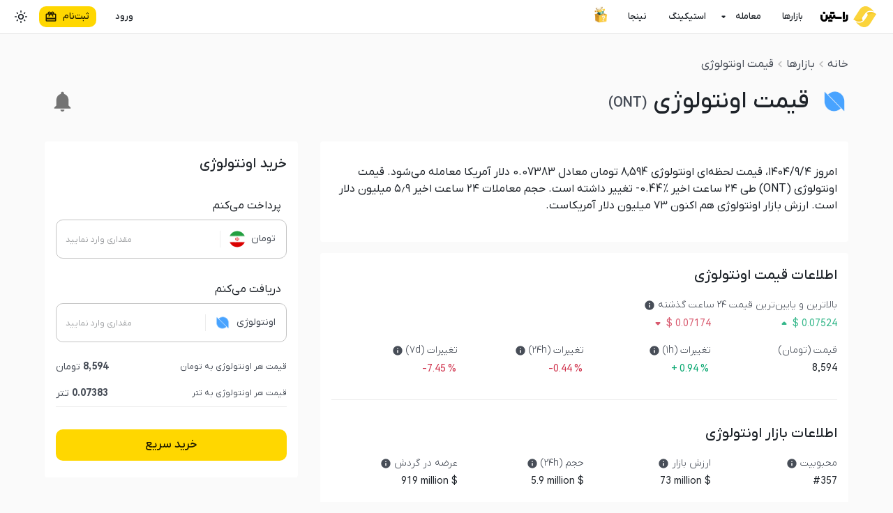

--- FILE ---
content_type: text/html; charset=utf-8
request_url: https://raastin.com/price/ontology
body_size: 27327
content:
<!DOCTYPE html><html lang="fa" translate="no"><head><meta charSet="utf-8" data-next-head=""/><meta name="viewport" content="initial-scale=1, user-scalable=no, width=device-width" data-next-head=""/><link rel="canonical" href="https://raastin.com/price/ontology" data-next-head=""/><link rel="preload" as="image" imageSrcSet="/_next/image?url=%2F_next%2Fstatic%2Fmedia%2Fraastin-logo-with-typography-dark.6830a572.svg&amp;w=96&amp;q=75 1x, /_next/image?url=%2F_next%2Fstatic%2Fmedia%2Fraastin-logo-with-typography-dark.6830a572.svg&amp;w=256&amp;q=75 2x" data-next-head=""/><link rel="preload" as="image" imageSrcSet="/_next/image?url=%2F_next%2Fstatic%2Fmedia%2Fraastin-logo-with-typography.2840f3c0.svg&amp;w=96&amp;q=75 1x, /_next/image?url=%2F_next%2Fstatic%2Fmedia%2Fraastin-logo-with-typography.2840f3c0.svg&amp;w=256&amp;q=75 2x" data-next-head=""/><title data-next-head="">قیمت لحظه ای اونتولوژی | فروش و خرید اونتولوژی | راستین</title><meta property="og:title" content="قیمت لحظه ای اونتولوژی | فروش و خرید اونتولوژی | راستین" data-next-head=""/><meta property="twitter:title" content="قیمت لحظه ای اونتولوژی | فروش و خرید اونتولوژی | راستین" data-shuvi-head="true" data-next-head=""/><meta name="description" content="قیمت لحظه‌ای اونتولوژی امروز ۱۴۰۴/۹/۴، قیمت لحظه‌ای اونتولوژی 8,594 تومان معادل 0.07383 دلار آمریکا معامله می‌شود. قیمت اونتولوژی (ONT) طی ۲۴ ساعت اخیر ‎-0.44% تغییر داشته است. حجم معاملات ۲۴ ساعت اخیر ۵٫۹ میلیون دلار است. ارزش بازار اونتولوژی هم اکنون ۷۳ میلیون دلار آمریکاست." data-next-head=""/><meta property="og:description" content="قیمت لحظه‌ای اونتولوژی امروز ۱۴۰۴/۹/۴، قیمت لحظه‌ای اونتولوژی 8,594 تومان معادل 0.07383 دلار آمریکا معامله می‌شود. قیمت اونتولوژی (ONT) طی ۲۴ ساعت اخیر ‎-0.44% تغییر داشته است. حجم معاملات ۲۴ ساعت اخیر ۵٫۹ میلیون دلار است. ارزش بازار اونتولوژی هم اکنون ۷۳ میلیون دلار آمریکاست." data-next-head=""/><style data-next-head="">td,th{font-size:.875rem;display:table-cell;vertical-align:inherit;border-bottom:1px solid var(--mui-palette-TableCell-border);text-align:right;padding:16px;color:var(--mui-palette-text-primary)}a{color:var(--mui-palette-text-mainColor);}a:thead{display:table-header-group}table{display:table;width:100%;border-collapse:collapse;border-spacing:0}tr{color:inherit;display:table-row;vertical-align:middle;outline:0}th{font-weight:500;line-height:1.5rem}tbody{display:table-row-group}td{font-weight:400;line-height:1.43}</style><script type="application/ld+json" data-next-head="">{"@context":"https://schema.org","@type":"FAQPage","mainEntity":[{"@type":"Question","name":"قیمت معامله اونتولوژی در راستین چگونه تعیین می‌شود؟","acceptedAnswer":{"@type":"Answer","text":"قیمت اونتولوژی در صرافی راستین مانند سایر صرافی‌های معتبر، بر اساس میزان عرضه و تقاضایی که میان فروشندگان و خریداران وجود دارد تعیین می‌شود. در واقع این کاربران هستند که قیمت لحظه‌‌ای اونتولوژی را تعیین می‌‌کنند. "}},{"@type":"Question","name":"کارمزد خرید اونتولوژی در راستین چقدر است؟","acceptedAnswer":{"@type":"Answer","text":"کارمزد خرید یا فروش اونتولوژی در راستین برای معاملات میکری (Maker) برابر با صفر و برای معاملات تیکری (Taker) برابر با ۰.۲ درصد است."}},{"@type":"Question","name":"چطور برای خرید اونتولوژی اقدام کنم ؟","acceptedAnswer":{"@type":"Answer","text":"برای خرید اونتولوژی کافی است پس از احراز هویت و وارد بخش معامله سریع شده و برای خرید اونتولوژی اقدام کنید."}},{"@type":"Question","name":"خرید و فروش اونتولوژی چقدر طول می کشد ؟","acceptedAnswer":{"@type":"Answer","text":"احراز هویت و انجام خرید و فروش اونتولوژی در راستین در کمتر از یک دقیقه انجام می شود."}},{"@type":"Question","name":"بعد از خرید چگونه از اونتولوژی خود نگهداری کنم ؟","acceptedAnswer":{"@type":"Answer","text":"بعد از خرید اونتولوژی می توانید آن را در کیف پول راستین خود نگهداری کنید. کیف پول راستین به دلیل امنیت بالا و تکنولوژی به روز، برای نگهداری رمزارزها کاملا قابل اطمینان است."}},{"@type":"Question","name":"حداقل میزان خرید اونتولوژی در راستین چقدر است ؟","acceptedAnswer":{"@type":"Answer","text":"حداقل خرید اونتولوژی معادل ۱۰ هزار تومان است."}}]}</script><link rel="preload" as="image" imageSrcSet="/_next/image?url=%2F_next%2Fstatic%2Fmedia%2Fraastin-logo-with-typography-dark.6830a572.svg&amp;w=128&amp;q=75 1x, /_next/image?url=%2F_next%2Fstatic%2Fmedia%2Fraastin-logo-with-typography-dark.6830a572.svg&amp;w=256&amp;q=75 2x" data-next-head=""/><link rel="preload" as="image" imageSrcSet="/_next/image?url=%2F_next%2Fstatic%2Fmedia%2Fraastin-logo-with-typography.2840f3c0.svg&amp;w=128&amp;q=75 1x, /_next/image?url=%2F_next%2Fstatic%2Fmedia%2Fraastin-logo-with-typography.2840f3c0.svg&amp;w=256&amp;q=75 2x" data-next-head=""/><meta name="application-name" content="صرافی ارز دیجیتال راستین - خرید و فروش و معامله حرفه‌‌ای"/><meta name="apple-mobile-web-app-capable" content="yes"/><meta name="apple-mobile-web-app-status-bar-style" content="default"/><meta name="apple-mobile-web-app-title" content="صرافی ارز دیجیتال راستین - خرید و فروش و معامله حرفه‌‌ای"/><meta name="mobile-web-app-capable" content="yes"/><meta property="og:image" content="https://raastin.com/images/icon-512x512.png"/><link rel="apple-touch-icon" href="/favicon.ico"/><link rel="icon" type="image/x-icon" href="/favicon.ico"/><link rel="manifest" href="/manifest.json"/><meta name="theme-color" content="var(--mui-palette-primary-main, #FFD700)"/><meta name="emotion-insertion-point" content=""/><style data-emotion="mui-style-global 0"></style><style data-emotion="mui-style-global jwvgnf">:root{--mui-shape-borderRadius:4px;--mui-shadows-0:none;--mui-shadows-1:0px 2px 1px -1px rgba(0,0,0,0.2),0px 1px 1px 0px rgba(0,0,0,0.14),0px 1px 3px 0px rgba(0,0,0,0.12);--mui-shadows-2:0px 3px 1px -2px rgba(0,0,0,0.2),0px 2px 2px 0px rgba(0,0,0,0.14),0px 1px 5px 0px rgba(0,0,0,0.12);--mui-shadows-3:0px 3px 3px -2px rgba(0,0,0,0.2),0px 3px 4px 0px rgba(0,0,0,0.14),0px 1px 8px 0px rgba(0,0,0,0.12);--mui-shadows-4:0px 2px 4px -1px rgba(0,0,0,0.2),0px 4px 5px 0px rgba(0,0,0,0.14),0px 1px 10px 0px rgba(0,0,0,0.12);--mui-shadows-5:0px 3px 5px -1px rgba(0,0,0,0.2),0px 5px 8px 0px rgba(0,0,0,0.14),0px 1px 14px 0px rgba(0,0,0,0.12);--mui-shadows-6:0px 3px 5px -1px rgba(0,0,0,0.2),0px 6px 10px 0px rgba(0,0,0,0.14),0px 1px 18px 0px rgba(0,0,0,0.12);--mui-shadows-7:0px 4px 5px -2px rgba(0,0,0,0.2),0px 7px 10px 1px rgba(0,0,0,0.14),0px 2px 16px 1px rgba(0,0,0,0.12);--mui-shadows-8:0px 5px 5px -3px rgba(0,0,0,0.2),0px 8px 10px 1px rgba(0,0,0,0.14),0px 3px 14px 2px rgba(0,0,0,0.12);--mui-shadows-9:0px 5px 6px -3px rgba(0,0,0,0.2),0px 9px 12px 1px rgba(0,0,0,0.14),0px 3px 16px 2px rgba(0,0,0,0.12);--mui-shadows-10:0px 6px 6px -3px rgba(0,0,0,0.2),0px 10px 14px 1px rgba(0,0,0,0.14),0px 4px 18px 3px rgba(0,0,0,0.12);--mui-shadows-11:0px 6px 7px -4px rgba(0,0,0,0.2),0px 11px 15px 1px rgba(0,0,0,0.14),0px 4px 20px 3px rgba(0,0,0,0.12);--mui-shadows-12:0px 7px 8px -4px rgba(0,0,0,0.2),0px 12px 17px 2px rgba(0,0,0,0.14),0px 5px 22px 4px rgba(0,0,0,0.12);--mui-shadows-13:0px 7px 8px -4px rgba(0,0,0,0.2),0px 13px 19px 2px rgba(0,0,0,0.14),0px 5px 24px 4px rgba(0,0,0,0.12);--mui-shadows-14:0px 7px 9px -4px rgba(0,0,0,0.2),0px 14px 21px 2px rgba(0,0,0,0.14),0px 5px 26px 4px rgba(0,0,0,0.12);--mui-shadows-15:0px 8px 9px -5px rgba(0,0,0,0.2),0px 15px 22px 2px rgba(0,0,0,0.14),0px 6px 28px 5px rgba(0,0,0,0.12);--mui-shadows-16:0px 8px 10px -5px rgba(0,0,0,0.2),0px 16px 24px 2px rgba(0,0,0,0.14),0px 6px 30px 5px rgba(0,0,0,0.12);--mui-shadows-17:0px 8px 11px -5px rgba(0,0,0,0.2),0px 17px 26px 2px rgba(0,0,0,0.14),0px 6px 32px 5px rgba(0,0,0,0.12);--mui-shadows-18:0px 9px 11px -5px rgba(0,0,0,0.2),0px 18px 28px 2px rgba(0,0,0,0.14),0px 7px 34px 6px rgba(0,0,0,0.12);--mui-shadows-19:0px 9px 12px -6px rgba(0,0,0,0.2),0px 19px 29px 2px rgba(0,0,0,0.14),0px 7px 36px 6px rgba(0,0,0,0.12);--mui-shadows-20:0px 10px 13px -6px rgba(0,0,0,0.2),0px 20px 31px 3px rgba(0,0,0,0.14),0px 8px 38px 7px rgba(0,0,0,0.12);--mui-shadows-21:0px 10px 13px -6px rgba(0,0,0,0.2),0px 21px 33px 3px rgba(0,0,0,0.14),0px 8px 40px 7px rgba(0,0,0,0.12);--mui-shadows-22:0px 10px 14px -6px rgba(0,0,0,0.2),0px 22px 35px 3px rgba(0,0,0,0.14),0px 8px 42px 7px rgba(0,0,0,0.12);--mui-shadows-23:0px 11px 14px -7px rgba(0,0,0,0.2),0px 23px 36px 3px rgba(0,0,0,0.14),0px 9px 44px 8px rgba(0,0,0,0.12);--mui-shadows-24:0px 11px 15px -7px rgba(0,0,0,0.2),0px 24px 38px 3px rgba(0,0,0,0.14),0px 9px 46px 8px rgba(0,0,0,0.12);--mui-zIndex-mobileStepper:1000;--mui-zIndex-fab:1050;--mui-zIndex-speedDial:1050;--mui-zIndex-appBar:1100;--mui-zIndex-drawer:1200;--mui-zIndex-modal:1300;--mui-zIndex-snackbar:1400;--mui-zIndex-tooltip:1500;}</style><style data-emotion="mui-style-global 10hjcc8">:root,[data-mui-color-scheme="light"]{--mui-palette-primary-main:#FFD700;--mui-palette-primary-dark:#C99400;--mui-palette-primary-light:rgb(255, 223, 51);--mui-palette-primary-contrastText:rgba(0, 0, 0, 0.87);--mui-palette-primary-mainChannel:255 215 0;--mui-palette-primary-lightChannel:255 223 51;--mui-palette-primary-darkChannel:201 148 0;--mui-palette-primary-contrastTextChannel:0 0 0;--mui-palette-secondary-main:#1E2329;--mui-palette-secondary-light:rgb(75, 79, 83);--mui-palette-secondary-dark:rgb(21, 24, 28);--mui-palette-secondary-contrastText:#fff;--mui-palette-secondary-mainChannel:30 35 41;--mui-palette-secondary-lightChannel:75 79 83;--mui-palette-secondary-darkChannel:21 24 28;--mui-palette-secondary-contrastTextChannel:255 255 255;--mui-palette-background-default:#fafafa;--mui-palette-background-paper:#fff;--mui-palette-background-defaultChannel:250 250 250;--mui-palette-background-paperChannel:255 255 255;--mui-palette-error-main:rgb(207, 48, 74);--mui-palette-error-light:rgb(216, 89, 110);--mui-palette-error-dark:rgb(144, 33, 51);--mui-palette-error-contrastText:#fff;--mui-palette-error-mainChannel:207 48 74;--mui-palette-error-lightChannel:216 89 110;--mui-palette-error-darkChannel:144 33 51;--mui-palette-error-contrastTextChannel:255 255 255;--mui-palette-success-main:rgb(3, 166, 109);--mui-palette-success-light:rgb(53, 183, 138);--mui-palette-success-dark:rgb(2, 116, 76);--mui-palette-success-contrastText:#fff;--mui-palette-success-mainChannel:3 166 109;--mui-palette-success-lightChannel:53 183 138;--mui-palette-success-darkChannel:2 116 76;--mui-palette-success-contrastTextChannel:255 255 255;--mui-palette-text-primary:rgb(30, 35, 41);--mui-palette-text-secondary:rgb(71, 77, 87);--mui-palette-text-mainColor:#C99400;--mui-palette-text-disabled:rgba(0, 0, 0, 0.38);--mui-palette-text-primaryChannel:30 35 41;--mui-palette-text-secondaryChannel:71 77 87;--mui-palette-selectedItem-background:rgba(179, 179, 179, 0.16);--mui-palette-selectedItem-hover:rgba(179, 179, 179, 0.32);--mui-palette-buy:#03a66d;--mui-palette-sell:#cf304a;--mui-palette-common-black:#000;--mui-palette-common-white:#fff;--mui-palette-common-background:#fff;--mui-palette-common-onBackground:#000;--mui-palette-common-backgroundChannel:255 255 255;--mui-palette-common-onBackgroundChannel:0 0 0;--mui-palette-warning-main:#ed6c02;--mui-palette-warning-light:#ff9800;--mui-palette-warning-dark:#e65100;--mui-palette-warning-contrastText:#fff;--mui-palette-warning-mainChannel:237 108 2;--mui-palette-warning-lightChannel:255 152 0;--mui-palette-warning-darkChannel:230 81 0;--mui-palette-warning-contrastTextChannel:255 255 255;--mui-palette-info-main:#0288d1;--mui-palette-info-light:#03a9f4;--mui-palette-info-dark:#01579b;--mui-palette-info-contrastText:#fff;--mui-palette-info-mainChannel:2 136 209;--mui-palette-info-lightChannel:3 169 244;--mui-palette-info-darkChannel:1 87 155;--mui-palette-info-contrastTextChannel:255 255 255;--mui-palette-grey-50:#fafafa;--mui-palette-grey-100:#f5f5f5;--mui-palette-grey-200:#eeeeee;--mui-palette-grey-300:#e0e0e0;--mui-palette-grey-400:#bdbdbd;--mui-palette-grey-500:#9e9e9e;--mui-palette-grey-600:#757575;--mui-palette-grey-700:#616161;--mui-palette-grey-800:#424242;--mui-palette-grey-900:#212121;--mui-palette-grey-A100:#f5f5f5;--mui-palette-grey-A200:#eeeeee;--mui-palette-grey-A400:#bdbdbd;--mui-palette-grey-A700:#616161;--mui-palette-divider:rgba(0, 0, 0, 0.12);--mui-palette-action-active:rgba(0, 0, 0, 0.54);--mui-palette-action-hover:rgba(0, 0, 0, 0.04);--mui-palette-action-hoverOpacity:0.04;--mui-palette-action-selected:rgba(0, 0, 0, 0.08);--mui-palette-action-selectedOpacity:0.08;--mui-palette-action-disabled:rgba(0, 0, 0, 0.26);--mui-palette-action-disabledBackground:rgba(0, 0, 0, 0.12);--mui-palette-action-disabledOpacity:0.38;--mui-palette-action-focus:rgba(0, 0, 0, 0.12);--mui-palette-action-focusOpacity:0.12;--mui-palette-action-activatedOpacity:0.12;--mui-palette-action-activeChannel:0 0 0;--mui-palette-action-selectedChannel:0 0 0;--mui-palette-Alert-errorColor:rgb(86, 35, 44);--mui-palette-Alert-infoColor:rgb(1, 67, 97);--mui-palette-Alert-successColor:rgb(21, 73, 55);--mui-palette-Alert-warningColor:rgb(102, 60, 0);--mui-palette-Alert-errorFilledBg:var(--mui-palette-error-main, rgb(207, 48, 74));--mui-palette-Alert-infoFilledBg:var(--mui-palette-info-main, #0288d1);--mui-palette-Alert-successFilledBg:var(--mui-palette-success-main, rgb(3, 166, 109));--mui-palette-Alert-warningFilledBg:var(--mui-palette-warning-main, #ed6c02);--mui-palette-Alert-errorFilledColor:#fff;--mui-palette-Alert-infoFilledColor:#fff;--mui-palette-Alert-successFilledColor:#fff;--mui-palette-Alert-warningFilledColor:#fff;--mui-palette-Alert-errorStandardBg:rgb(251, 238, 240);--mui-palette-Alert-infoStandardBg:rgb(229, 246, 253);--mui-palette-Alert-successStandardBg:rgb(234, 247, 243);--mui-palette-Alert-warningStandardBg:rgb(255, 244, 229);--mui-palette-Alert-errorIconColor:var(--mui-palette-error-main, rgb(207, 48, 74));--mui-palette-Alert-infoIconColor:var(--mui-palette-info-main, #0288d1);--mui-palette-Alert-successIconColor:var(--mui-palette-success-main, rgb(3, 166, 109));--mui-palette-Alert-warningIconColor:var(--mui-palette-warning-main, #ed6c02);--mui-palette-AppBar-defaultBg:var(--mui-palette-grey-100, #f5f5f5);--mui-palette-Avatar-defaultBg:var(--mui-palette-grey-400, #bdbdbd);--mui-palette-Button-inheritContainedBg:var(--mui-palette-grey-300, #e0e0e0);--mui-palette-Button-inheritContainedHoverBg:var(--mui-palette-grey-A100, #f5f5f5);--mui-palette-Chip-defaultBorder:var(--mui-palette-grey-400, #bdbdbd);--mui-palette-Chip-defaultAvatarColor:var(--mui-palette-grey-700, #616161);--mui-palette-Chip-defaultIconColor:var(--mui-palette-grey-700, #616161);--mui-palette-FilledInput-bg:rgba(0, 0, 0, 0.06);--mui-palette-FilledInput-hoverBg:rgba(0, 0, 0, 0.09);--mui-palette-FilledInput-disabledBg:rgba(0, 0, 0, 0.12);--mui-palette-LinearProgress-primaryBg:rgb(255, 239, 158);--mui-palette-LinearProgress-secondaryBg:rgb(169, 171, 173);--mui-palette-LinearProgress-errorBg:rgb(236, 176, 186);--mui-palette-LinearProgress-infoBg:rgb(158, 209, 237);--mui-palette-LinearProgress-successBg:rgb(159, 221, 199);--mui-palette-LinearProgress-warningBg:rgb(248, 199, 158);--mui-palette-Skeleton-bg:rgba(var(--mui-palette-text-primaryChannel, undefined) / 0.11);--mui-palette-Slider-primaryTrack:rgb(255, 239, 158);--mui-palette-Slider-secondaryTrack:rgb(169, 171, 173);--mui-palette-Slider-errorTrack:rgb(236, 176, 186);--mui-palette-Slider-infoTrack:rgb(158, 209, 237);--mui-palette-Slider-successTrack:rgb(159, 221, 199);--mui-palette-Slider-warningTrack:rgb(248, 199, 158);--mui-palette-SnackbarContent-bg:rgb(49, 49, 49);--mui-palette-SnackbarContent-color:#fff;--mui-palette-SpeedDialAction-fabHoverBg:rgb(216, 216, 216);--mui-palette-StepConnector-border:var(--mui-palette-grey-400, #bdbdbd);--mui-palette-StepContent-border:var(--mui-palette-grey-400, #bdbdbd);--mui-palette-Switch-defaultColor:var(--mui-palette-common-white, #fff);--mui-palette-Switch-defaultDisabledColor:var(--mui-palette-grey-100, #f5f5f5);--mui-palette-Switch-primaryDisabledColor:rgb(255, 239, 158);--mui-palette-Switch-secondaryDisabledColor:rgb(169, 171, 173);--mui-palette-Switch-errorDisabledColor:rgb(236, 176, 186);--mui-palette-Switch-infoDisabledColor:rgb(158, 209, 237);--mui-palette-Switch-successDisabledColor:rgb(159, 221, 199);--mui-palette-Switch-warningDisabledColor:rgb(248, 199, 158);--mui-palette-TableCell-border:rgba(224, 224, 224, 1);--mui-palette-Tooltip-bg:rgba(97, 97, 97, 0.92);--mui-palette-dividerChannel:0 0 0;--mui-opacity-inputPlaceholder:0.42;--mui-opacity-inputUnderline:0.42;--mui-opacity-switchTrackDisabled:0.12;--mui-opacity-switchTrack:0.38;}</style><style data-emotion="mui-style-global 1ilxjb7">[data-mui-color-scheme="dark"]{--mui-palette-primary-main:#FFD700;--mui-palette-primary-dark:#C99400;--mui-palette-primary-light:rgb(255, 223, 51);--mui-palette-primary-contrastText:rgba(0, 0, 0, 0.87);--mui-palette-primary-mainChannel:255 215 0;--mui-palette-primary-lightChannel:255 223 51;--mui-palette-primary-darkChannel:201 148 0;--mui-palette-primary-contrastTextChannel:0 0 0;--mui-palette-secondary-main:#1E2329;--mui-palette-secondary-light:rgb(75, 79, 83);--mui-palette-secondary-dark:rgb(21, 24, 28);--mui-palette-secondary-contrastText:#fff;--mui-palette-secondary-mainChannel:30 35 41;--mui-palette-secondary-lightChannel:75 79 83;--mui-palette-secondary-darkChannel:21 24 28;--mui-palette-secondary-contrastTextChannel:255 255 255;--mui-palette-background-default:rgb(30, 35, 41);--mui-palette-background-paper:#181a20;--mui-palette-background-defaultChannel:30 35 41;--mui-palette-background-paperChannel:24 26 32;--mui-palette-error-main:rgb(246, 70, 93);--mui-palette-error-light:rgb(247, 107, 125);--mui-palette-error-dark:rgb(172, 49, 65);--mui-palette-error-contrastText:#fff;--mui-palette-error-mainChannel:246 70 93;--mui-palette-error-lightChannel:247 107 125;--mui-palette-error-darkChannel:172 49 65;--mui-palette-error-contrastTextChannel:255 255 255;--mui-palette-success-main:rgb(14, 203, 129);--mui-palette-success-light:rgb(62, 213, 154);--mui-palette-success-dark:rgb(9, 142, 90);--mui-palette-success-contrastText:rgba(0, 0, 0, 0.87);--mui-palette-success-mainChannel:14 203 129;--mui-palette-success-lightChannel:62 213 154;--mui-palette-success-darkChannel:9 142 90;--mui-palette-success-contrastTextChannel:0 0 0;--mui-palette-text-primary:rgb(234, 236, 239);--mui-palette-text-secondary:rgb(183, 189, 198);--mui-palette-text-disabled:rgb(132, 142, 156);--mui-palette-text-mainColor:rgb(240, 185, 11);--mui-palette-text-icon:rgba(255, 255, 255, 0.5);--mui-palette-text-primaryChannel:234 236 239;--mui-palette-text-secondaryChannel:183 189 198;--mui-palette-selectedItem-background:rgba(255, 255, 255, 0.16);--mui-palette-selectedItem-hover:rgba(255, 255, 255, 0.32);--mui-palette-buy:#0ecb81;--mui-palette-sell:#f6465d;--mui-palette-common-black:#000;--mui-palette-common-white:#fff;--mui-palette-common-background:#000;--mui-palette-common-onBackground:#fff;--mui-palette-common-backgroundChannel:0 0 0;--mui-palette-common-onBackgroundChannel:255 255 255;--mui-palette-warning-main:#ffa726;--mui-palette-warning-light:#ffb74d;--mui-palette-warning-dark:#f57c00;--mui-palette-warning-contrastText:rgba(0, 0, 0, 0.87);--mui-palette-warning-mainChannel:255 167 38;--mui-palette-warning-lightChannel:255 183 77;--mui-palette-warning-darkChannel:245 124 0;--mui-palette-warning-contrastTextChannel:0 0 0;--mui-palette-info-main:#29b6f6;--mui-palette-info-light:#4fc3f7;--mui-palette-info-dark:#0288d1;--mui-palette-info-contrastText:rgba(0, 0, 0, 0.87);--mui-palette-info-mainChannel:41 182 246;--mui-palette-info-lightChannel:79 195 247;--mui-palette-info-darkChannel:2 136 209;--mui-palette-info-contrastTextChannel:0 0 0;--mui-palette-grey-50:#fafafa;--mui-palette-grey-100:#f5f5f5;--mui-palette-grey-200:#eeeeee;--mui-palette-grey-300:#e0e0e0;--mui-palette-grey-400:#bdbdbd;--mui-palette-grey-500:#9e9e9e;--mui-palette-grey-600:#757575;--mui-palette-grey-700:#616161;--mui-palette-grey-800:#424242;--mui-palette-grey-900:#212121;--mui-palette-grey-A100:#f5f5f5;--mui-palette-grey-A200:#eeeeee;--mui-palette-grey-A400:#bdbdbd;--mui-palette-grey-A700:#616161;--mui-palette-divider:rgba(255, 255, 255, 0.12);--mui-palette-action-active:#fff;--mui-palette-action-hover:rgba(255, 255, 255, 0.08);--mui-palette-action-hoverOpacity:0.08;--mui-palette-action-selected:rgba(255, 255, 255, 0.16);--mui-palette-action-selectedOpacity:0.16;--mui-palette-action-disabled:rgba(255, 255, 255, 0.3);--mui-palette-action-disabledBackground:rgba(255, 255, 255, 0.12);--mui-palette-action-disabledOpacity:0.38;--mui-palette-action-focus:rgba(255, 255, 255, 0.12);--mui-palette-action-focusOpacity:0.12;--mui-palette-action-activatedOpacity:0.24;--mui-palette-action-activeChannel:255 255 255;--mui-palette-action-selectedChannel:255 255 255;--mui-palette-Alert-errorColor:rgb(251, 195, 203);--mui-palette-Alert-infoColor:rgb(184, 231, 251);--mui-palette-Alert-successColor:rgb(177, 238, 214);--mui-palette-Alert-warningColor:rgb(255, 226, 183);--mui-palette-Alert-errorFilledBg:var(--mui-palette-error-dark, rgb(172, 49, 65));--mui-palette-Alert-infoFilledBg:var(--mui-palette-info-dark, #0288d1);--mui-palette-Alert-successFilledBg:var(--mui-palette-success-dark, rgb(9, 142, 90));--mui-palette-Alert-warningFilledBg:var(--mui-palette-warning-dark, #f57c00);--mui-palette-Alert-errorFilledColor:#fff;--mui-palette-Alert-infoFilledColor:#fff;--mui-palette-Alert-successFilledColor:#fff;--mui-palette-Alert-warningFilledColor:rgba(0, 0, 0, 0.87);--mui-palette-Alert-errorStandardBg:rgb(24, 10, 12);--mui-palette-Alert-infoStandardBg:rgb(7, 19, 24);--mui-palette-Alert-successStandardBg:rgb(6, 21, 15);--mui-palette-Alert-warningStandardBg:rgb(25, 18, 7);--mui-palette-Alert-errorIconColor:var(--mui-palette-error-main, rgb(246, 70, 93));--mui-palette-Alert-infoIconColor:var(--mui-palette-info-main, #29b6f6);--mui-palette-Alert-successIconColor:var(--mui-palette-success-main, rgb(14, 203, 129));--mui-palette-Alert-warningIconColor:var(--mui-palette-warning-main, #ffa726);--mui-palette-AppBar-defaultBg:var(--mui-palette-grey-900, #212121);--mui-palette-AppBar-darkBg:var(--mui-palette-background-paper, #181a20);--mui-palette-AppBar-darkColor:var(--mui-palette-text-primary, rgb(234, 236, 239));--mui-palette-Avatar-defaultBg:var(--mui-palette-grey-600, #757575);--mui-palette-Button-inheritContainedBg:var(--mui-palette-grey-800, #424242);--mui-palette-Button-inheritContainedHoverBg:var(--mui-palette-grey-700, #616161);--mui-palette-Chip-defaultBorder:var(--mui-palette-grey-700, #616161);--mui-palette-Chip-defaultAvatarColor:var(--mui-palette-grey-300, #e0e0e0);--mui-palette-Chip-defaultIconColor:var(--mui-palette-grey-300, #e0e0e0);--mui-palette-FilledInput-bg:rgba(255, 255, 255, 0.09);--mui-palette-FilledInput-hoverBg:rgba(255, 255, 255, 0.13);--mui-palette-FilledInput-disabledBg:rgba(255, 255, 255, 0.12);--mui-palette-LinearProgress-primaryBg:rgb(127, 107, 0);--mui-palette-LinearProgress-secondaryBg:rgb(15, 17, 20);--mui-palette-LinearProgress-errorBg:rgb(123, 35, 46);--mui-palette-LinearProgress-infoBg:rgb(20, 91, 123);--mui-palette-LinearProgress-successBg:rgb(7, 101, 64);--mui-palette-LinearProgress-warningBg:rgb(127, 83, 19);--mui-palette-Skeleton-bg:rgba(var(--mui-palette-text-primaryChannel, undefined) / 0.13);--mui-palette-Slider-primaryTrack:rgb(127, 107, 0);--mui-palette-Slider-secondaryTrack:rgb(15, 17, 20);--mui-palette-Slider-errorTrack:rgb(123, 35, 46);--mui-palette-Slider-infoTrack:rgb(20, 91, 123);--mui-palette-Slider-successTrack:rgb(7, 101, 64);--mui-palette-Slider-warningTrack:rgb(127, 83, 19);--mui-palette-SnackbarContent-bg:rgb(250, 250, 250);--mui-palette-SnackbarContent-color:rgba(0, 0, 0, 0.87);--mui-palette-SpeedDialAction-fabHoverBg:rgb(58, 60, 65);--mui-palette-StepConnector-border:var(--mui-palette-grey-600, #757575);--mui-palette-StepContent-border:var(--mui-palette-grey-600, #757575);--mui-palette-Switch-defaultColor:var(--mui-palette-grey-300, #e0e0e0);--mui-palette-Switch-defaultDisabledColor:var(--mui-palette-grey-600, #757575);--mui-palette-Switch-primaryDisabledColor:rgb(114, 96, 0);--mui-palette-Switch-secondaryDisabledColor:rgb(13, 15, 18);--mui-palette-Switch-errorDisabledColor:rgb(110, 31, 41);--mui-palette-Switch-infoDisabledColor:rgb(18, 81, 110);--mui-palette-Switch-successDisabledColor:rgb(6, 91, 58);--mui-palette-Switch-warningDisabledColor:rgb(114, 75, 17);--mui-palette-TableCell-border:rgba(81, 81, 81, 1);--mui-palette-Tooltip-bg:rgba(97, 97, 97, 0.92);--mui-palette-dividerChannel:255 255 255;--mui-opacity-inputPlaceholder:0.5;--mui-opacity-inputUnderline:0.7;--mui-opacity-switchTrackDisabled:0.2;--mui-opacity-switchTrack:0.3;--mui-overlays-1:linear-gradient(rgba(255 255 255 / 0.05), rgba(255 255 255 / 0.05));--mui-overlays-2:linear-gradient(rgba(255 255 255 / 0.07), rgba(255 255 255 / 0.07));--mui-overlays-3:linear-gradient(rgba(255 255 255 / 0.08), rgba(255 255 255 / 0.08));--mui-overlays-4:linear-gradient(rgba(255 255 255 / 0.09), rgba(255 255 255 / 0.09));--mui-overlays-5:linear-gradient(rgba(255 255 255 / 0.10), rgba(255 255 255 / 0.10));--mui-overlays-6:linear-gradient(rgba(255 255 255 / 0.11), rgba(255 255 255 / 0.11));--mui-overlays-7:linear-gradient(rgba(255 255 255 / 0.11), rgba(255 255 255 / 0.11));--mui-overlays-8:linear-gradient(rgba(255 255 255 / 0.12), rgba(255 255 255 / 0.12));--mui-overlays-9:linear-gradient(rgba(255 255 255 / 0.12), rgba(255 255 255 / 0.12));--mui-overlays-10:linear-gradient(rgba(255 255 255 / 0.13), rgba(255 255 255 / 0.13));--mui-overlays-11:linear-gradient(rgba(255 255 255 / 0.13), rgba(255 255 255 / 0.13));--mui-overlays-12:linear-gradient(rgba(255 255 255 / 0.14), rgba(255 255 255 / 0.14));--mui-overlays-13:linear-gradient(rgba(255 255 255 / 0.14), rgba(255 255 255 / 0.14));--mui-overlays-14:linear-gradient(rgba(255 255 255 / 0.14), rgba(255 255 255 / 0.14));--mui-overlays-15:linear-gradient(rgba(255 255 255 / 0.14), rgba(255 255 255 / 0.14));--mui-overlays-16:linear-gradient(rgba(255 255 255 / 0.15), rgba(255 255 255 / 0.15));--mui-overlays-17:linear-gradient(rgba(255 255 255 / 0.15), rgba(255 255 255 / 0.15));--mui-overlays-18:linear-gradient(rgba(255 255 255 / 0.15), rgba(255 255 255 / 0.15));--mui-overlays-19:linear-gradient(rgba(255 255 255 / 0.15), rgba(255 255 255 / 0.15));--mui-overlays-20:linear-gradient(rgba(255 255 255 / 0.16), rgba(255 255 255 / 0.16));--mui-overlays-21:linear-gradient(rgba(255 255 255 / 0.16), rgba(255 255 255 / 0.16));--mui-overlays-22:linear-gradient(rgba(255 255 255 / 0.16), rgba(255 255 255 / 0.16));--mui-overlays-23:linear-gradient(rgba(255 255 255 / 0.16), rgba(255 255 255 / 0.16));--mui-overlays-24:linear-gradient(rgba(255 255 255 / 0.16), rgba(255 255 255 / 0.16));}</style><style data-emotion="mui-style-global 1gawfga">html{-webkit-font-smoothing:antialiased;-moz-osx-font-smoothing:grayscale;box-sizing:border-box;-webkit-text-size-adjust:100%;}*,*::before,*::after{box-sizing:inherit;}strong,b{font-weight:700;}body{margin:0;color:var(--mui-palette-text-primary);font-family:'iranyekan','iranyekan Fallback','Roboto','Roboto Fallback',Helvetica,Arial,sans-serif;font-weight:400;font-size:1rem;line-height:1.5;background-color:var(--mui-palette-background-default);}@media print{body{background-color:var(--mui-palette-common-white);}}body::backdrop{background-color:var(--mui-palette-background-default);}[data-mui-color-scheme="light"]{color-scheme:light;}[data-mui-color-scheme="dark"]{color-scheme:dark;}</style><style data-emotion="mui-style-global animation-c7515d">@keyframes animation-c7515d{0%{opacity:1;}50%{opacity:0.4;}100%{opacity:1;}}</style><style data-emotion="mui-style-global 1prfaxn">@keyframes mui-auto-fill{from{display:block;}}@keyframes mui-auto-fill-cancel{from{display:block;}}</style><style data-emotion="mui-style 1qwjjz 1ofba8r 182dymz kmqu5f 1akwhxh 1hmcdp1 4qrh5d 5eifk0 11cg5yp 1562p23 kcxyz4 vubbuv wflvcy i9gxme 1frj5yv 15757rt 1tc3n1s bxdn4m 6tsndk xhd3h8 yqc608 1tz8m30 2tt7ty 1821gv5 11lrttf 1nvgg9t 1oaqlz8 17ff6y0 gg4vpm 70qvj9 1dtqf0y j83qdh 1ar8x4l 6gzyhj 1unpd7v 1qw96cp 132oqr4 faujvq 11qjisw 1spipa2 1lcvsa9 1d3bbye 15j76c0 1qm1lh hwbdeb 1wj3uq8 1q00ydl 1cw4hi4 1lekzkb 1jovdtl 13licn4 22v6h9 rbximb 3zx7e6 fjcazw 1su77t5 ggqxav 1yjhcfg 192edri cl90k1 29x273 79elbk 8d0876 100ujcg idzo7q dvxtzn 1yyr52j 1j3twaa 1mzqca3 vwt26w yv94fa 3ze0d5 k008qs tfavaf 1r0rzj5 yeghhm ke7zsv ihdtdm f9203j ihdb58 1vlcqml 5c6k2q 1bcmo5a 1xtwkof 1rrerex x3lv4u 1net8eh 1y954hi hboir5 8atqhb 1i1fdeh 1g4jjrx 1ab87kf mdpfwa p5tbk8 1fr08e5 1fhn5ex 1xkoxvj 1p6na6w l0jafl b8wxh3 4bmv3e a0y2e3 u7qq7e ao0lek zoser8 o0blz9 1capcnn 1bib7ab d0uhtl 1v7f0it xq1xas 1lfoiga 1pb19rc 1qsxih2 1wxaqej ai26g3 1abtlk9 mq0dmt 1o9f1gx 1x3m4zg 1oqmkuu isbt42 yvrgmo t1pkug 1hawwdq 14i2mnk 1tsvksn 1possda 1iptdx1 fvoebg hw3y8n 1kjf3gi 1xot397 h1ttju j4r5fq 3pckj0 1p6rv6n 1uynfvp 1yx24lk">.mui-style-1qwjjz{display:flex;width:100vw;max-width:100%;overflow:auto;}@media (min-width:0px){.mui-style-1qwjjz{flex-direction:column;min-height:100vh;height:unset;}}@media (min-width:600px){.mui-style-1qwjjz{flex-direction:column;min-height:100vh;height:unset;}}@media (min-width:900px){.mui-style-1qwjjz{flex-direction:row;min-height:unset;height:100%;}}.mui-style-1ofba8r{background-color:var(--mui-palette-background-paper);color:var(--mui-palette-text-primary);transition:box-shadow 300ms cubic-bezier(0.4, 0, 0.2, 1) 0ms;box-shadow:var(--mui-shadows-0);display:flex;flex-direction:column;width:100%;box-sizing:border-box;flex-shrink:0;position:fixed;z-index:var(--mui-zIndex-appBar);top:0;right:auto;left:0;--AppBar-background:var(--mui-palette-AppBar-darkBg, var(--mui-palette-AppBar-defaultBg));--AppBar-color:var(--mui-palette-AppBar-darkColor, var(--mui-palette-text-primary));background-color:var(--AppBar-background);color:var(--AppBar-color);z-index:1201;}@media print{.mui-style-1ofba8r{position:absolute;}}.mui-style-182dymz{position:relative;display:flex;align-items:center;padding-right:16px;padding-left:16px;min-height:48px;background-color:var(--mui-palette-background-paper);border-bottom-width:1px;border-bottom-style:solid;border-bottom-color:var(--mui-palette-divider);}@media (min-width:600px){.mui-style-182dymz{padding-right:24px;padding-left:24px;}}.mui-style-kmqu5f{margin:0;font:inherit;color:var(--mui-palette-primary-main);text-decoration:underline;text-decoration-color:rgba(var(--mui-palette-primary-mainChannel) / 0.4);display:inline-flex;align-items:center;justify-content:center;position:relative;box-sizing:border-box;-webkit-tap-highlight-color:transparent;background-color:transparent;outline:0;border:0;margin:0;border-radius:0;padding:0;cursor:pointer;user-select:none;vertical-align:middle;-moz-appearance:none;-webkit-appearance:none;text-decoration:none;color:inherit;border-radius:4px;}.mui-style-kmqu5f:hover{text-decoration-color:inherit;}.mui-style-kmqu5f::-moz-focus-inner{border-style:none;}.mui-style-kmqu5f.Mui-disabled{pointer-events:none;cursor:default;}@media print{.mui-style-kmqu5f{color-adjust:exact;}}.mui-style-1akwhxh{height:32px;display:none;}[data-mui-color-scheme="dark"] .mui-style-1akwhxh{display:block;}.mui-style-1hmcdp1{height:32px;display:block;}[data-mui-color-scheme="dark"] .mui-style-1hmcdp1{display:none;}.mui-style-4qrh5d{display:inline-flex;align-items:center;justify-content:center;position:relative;box-sizing:border-box;-webkit-tap-highlight-color:transparent;background-color:transparent;outline:0;border:0;margin:0;border-radius:0;padding:0;cursor:pointer;user-select:none;vertical-align:middle;-moz-appearance:none;-webkit-appearance:none;text-decoration:none;color:inherit;font-family:'iranyekan','iranyekan Fallback','Roboto','Roboto Fallback',Helvetica,Arial,sans-serif;font-weight:500;font-size:0.8125rem;line-height:1.75;text-transform:uppercase;min-width:64px;padding:4px 5px;border-radius:var(--mui-shape-borderRadius);transition:background-color 250ms cubic-bezier(0.4, 0, 0.2, 1) 0ms,box-shadow 250ms cubic-bezier(0.4, 0, 0.2, 1) 0ms,border-color 250ms cubic-bezier(0.4, 0, 0.2, 1) 0ms,color 250ms cubic-bezier(0.4, 0, 0.2, 1) 0ms;color:inherit;border-color:currentColor;box-shadow:none;border-radius:10px;margin-right:8px;}.mui-style-4qrh5d::-moz-focus-inner{border-style:none;}.mui-style-4qrh5d.Mui-disabled{pointer-events:none;cursor:default;}@media print{.mui-style-4qrh5d{color-adjust:exact;}}.mui-style-4qrh5d:hover{text-decoration:none;background-color:rgba(var(--mui-palette-text-primaryChannel) / var(--mui-palette-action-hoverOpacity));}@media (hover: none){.mui-style-4qrh5d:hover{background-color:transparent;}}.mui-style-4qrh5d.Mui-disabled{color:var(--mui-palette-action-disabled);}.mui-style-4qrh5d:hover{box-shadow:none;}.mui-style-4qrh5d.Mui-focusVisible{box-shadow:none;}.mui-style-4qrh5d:active{box-shadow:none;}.mui-style-4qrh5d.Mui-disabled{box-shadow:none;}.mui-style-5eifk0{display:flex;justify-content:flex-end;align-items:center;position:relative;}.mui-style-11cg5yp{height:48px;display:flex;align-items:center;margin-right:8px;}.mui-style-1562p23{display:inline-flex;align-items:center;justify-content:center;position:relative;box-sizing:border-box;-webkit-tap-highlight-color:transparent;background-color:transparent;outline:0;border:0;margin:0;border-radius:0;padding:0;cursor:pointer;user-select:none;vertical-align:middle;-moz-appearance:none;-webkit-appearance:none;text-decoration:none;color:inherit;font-family:'iranyekan','iranyekan Fallback','Roboto','Roboto Fallback',Helvetica,Arial,sans-serif;font-weight:500;font-size:0.8125rem;line-height:1.75;text-transform:uppercase;min-width:64px;padding:4px 5px;border-radius:var(--mui-shape-borderRadius);transition:background-color 250ms cubic-bezier(0.4, 0, 0.2, 1) 0ms,box-shadow 250ms cubic-bezier(0.4, 0, 0.2, 1) 0ms,border-color 250ms cubic-bezier(0.4, 0, 0.2, 1) 0ms,color 250ms cubic-bezier(0.4, 0, 0.2, 1) 0ms;color:inherit;border-color:currentColor;box-shadow:none;border-radius:10px;}.mui-style-1562p23::-moz-focus-inner{border-style:none;}.mui-style-1562p23.Mui-disabled{pointer-events:none;cursor:default;}@media print{.mui-style-1562p23{color-adjust:exact;}}.mui-style-1562p23:hover{text-decoration:none;background-color:rgba(var(--mui-palette-text-primaryChannel) / var(--mui-palette-action-hoverOpacity));}@media (hover: none){.mui-style-1562p23:hover{background-color:transparent;}}.mui-style-1562p23.Mui-disabled{color:var(--mui-palette-action-disabled);}.mui-style-1562p23:hover{box-shadow:none;}.mui-style-1562p23.Mui-focusVisible{box-shadow:none;}.mui-style-1562p23:active{box-shadow:none;}.mui-style-1562p23.Mui-disabled{box-shadow:none;}.mui-style-kcxyz4{display:inherit;margin-left:-2px;margin-right:8px;}.mui-style-kcxyz4>*:nth-of-type(1){font-size:18px;}.mui-style-vubbuv{user-select:none;width:1em;height:1em;display:inline-block;fill:currentColor;flex-shrink:0;transition:fill 200ms cubic-bezier(0.4, 0, 0.2, 1) 0ms;font-size:1.5rem;}.mui-style-wflvcy{margin:0;font:inherit;color:var(--mui-palette-primary-main);text-decoration:underline;text-decoration-color:rgba(var(--mui-palette-primary-mainChannel) / 0.4);max-width:40px;}.mui-style-wflvcy:hover{text-decoration-color:inherit;}.mui-style-i9gxme{flex-grow:1;}.mui-style-1frj5yv{display:inline-flex;align-items:center;justify-content:center;position:relative;box-sizing:border-box;-webkit-tap-highlight-color:transparent;background-color:transparent;outline:0;border:0;margin:0;border-radius:0;padding:0;cursor:pointer;user-select:none;vertical-align:middle;-moz-appearance:none;-webkit-appearance:none;text-decoration:none;color:inherit;font-family:'iranyekan','iranyekan Fallback','Roboto','Roboto Fallback',Helvetica,Arial,sans-serif;font-weight:500;font-size:0.8125rem;line-height:1.75;text-transform:uppercase;min-width:64px;padding:4px 5px;border-radius:var(--mui-shape-borderRadius);transition:background-color 250ms cubic-bezier(0.4, 0, 0.2, 1) 0ms,box-shadow 250ms cubic-bezier(0.4, 0, 0.2, 1) 0ms,border-color 250ms cubic-bezier(0.4, 0, 0.2, 1) 0ms,color 250ms cubic-bezier(0.4, 0, 0.2, 1) 0ms;color:inherit;border-color:currentColor;border-radius:10px;margin-left:8px;}.mui-style-1frj5yv::-moz-focus-inner{border-style:none;}.mui-style-1frj5yv.Mui-disabled{pointer-events:none;cursor:default;}@media print{.mui-style-1frj5yv{color-adjust:exact;}}.mui-style-1frj5yv:hover{text-decoration:none;background-color:rgba(var(--mui-palette-text-primaryChannel) / var(--mui-palette-action-hoverOpacity));}@media (hover: none){.mui-style-1frj5yv:hover{background-color:transparent;}}.mui-style-1frj5yv.Mui-disabled{color:var(--mui-palette-action-disabled);}.mui-style-15757rt{display:inline-flex;align-items:center;justify-content:center;position:relative;box-sizing:border-box;-webkit-tap-highlight-color:transparent;background-color:transparent;outline:0;border:0;margin:0;border-radius:0;padding:0;cursor:pointer;user-select:none;vertical-align:middle;-moz-appearance:none;-webkit-appearance:none;text-decoration:none;color:inherit;font-family:'iranyekan','iranyekan Fallback','Roboto','Roboto Fallback',Helvetica,Arial,sans-serif;font-weight:500;font-size:0.8125rem;line-height:1.75;text-transform:uppercase;min-width:64px;padding:4px 10px;border-radius:var(--mui-shape-borderRadius);transition:background-color 250ms cubic-bezier(0.4, 0, 0.2, 1) 0ms,box-shadow 250ms cubic-bezier(0.4, 0, 0.2, 1) 0ms,border-color 250ms cubic-bezier(0.4, 0, 0.2, 1) 0ms,color 250ms cubic-bezier(0.4, 0, 0.2, 1) 0ms;color:var(--mui-palette-primary-contrastText);background-color:var(--mui-palette-primary-main);box-shadow:var(--mui-shadows-2);box-shadow:none;border-radius:10px;}.mui-style-15757rt::-moz-focus-inner{border-style:none;}.mui-style-15757rt.Mui-disabled{pointer-events:none;cursor:default;}@media print{.mui-style-15757rt{color-adjust:exact;}}.mui-style-15757rt:hover{text-decoration:none;background-color:var(--mui-palette-primary-dark);box-shadow:var(--mui-shadows-4);}@media (hover: none){.mui-style-15757rt:hover{background-color:var(--mui-palette-primary-main);}}.mui-style-15757rt:active{box-shadow:var(--mui-shadows-8);}.mui-style-15757rt.Mui-focusVisible{box-shadow:var(--mui-shadows-6);}.mui-style-15757rt.Mui-disabled{color:var(--mui-palette-action-disabled);box-shadow:var(--mui-shadows-0);background-color:var(--mui-palette-action-disabledBackground);}.mui-style-15757rt:hover{box-shadow:none;}.mui-style-15757rt.Mui-focusVisible{box-shadow:none;}.mui-style-15757rt:active{box-shadow:none;}.mui-style-15757rt.Mui-disabled{box-shadow:none;}.mui-style-1tc3n1s{display:inline-flex;align-items:center;justify-content:center;position:relative;box-sizing:border-box;-webkit-tap-highlight-color:transparent;background-color:transparent;outline:0;border:0;margin:0;border-radius:0;padding:0;cursor:pointer;user-select:none;vertical-align:middle;-moz-appearance:none;-webkit-appearance:none;text-decoration:none;color:inherit;text-align:center;flex:0 0 auto;font-size:1.5rem;padding:8px;border-radius:50%;overflow:visible;color:var(--mui-palette-action-active);transition:background-color 150ms cubic-bezier(0.4, 0, 0.2, 1) 0ms;margin-left:-12px;color:inherit;min-width:36px;margin-right:8px;}.mui-style-1tc3n1s::-moz-focus-inner{border-style:none;}.mui-style-1tc3n1s.Mui-disabled{pointer-events:none;cursor:default;}@media print{.mui-style-1tc3n1s{color-adjust:exact;}}.mui-style-1tc3n1s:hover{background-color:rgba(var(--mui-palette-action-activeChannel) / var(--mui-palette-action-hoverOpacity));}@media (hover: none){.mui-style-1tc3n1s:hover{background-color:transparent;}}.mui-style-1tc3n1s.Mui-disabled{background-color:transparent;color:var(--mui-palette-action-disabled);}.mui-style-bxdn4m{flex-grow:1;display:flex;flex-direction:column;overflow:auto;}.mui-style-6tsndk{position:relative;display:flex;align-items:center;padding-right:16px;padding-left:16px;min-height:48px;}@media (min-width:600px){.mui-style-6tsndk{padding-right:24px;padding-left:24px;}}.mui-style-xhd3h8{flex-grow:1;position:relative;}.mui-style-yqc608{width:100%;margin-right:auto;box-sizing:border-box;margin-left:auto;display:block;padding-right:16px;padding-left:16px;margin-bottom:24px;}@media (min-width:600px){.mui-style-yqc608{padding-right:24px;padding-left:24px;}}@media (min-width:1200px){.mui-style-yqc608{max-width:1200px;}}.mui-style-1tz8m30{box-sizing:border-box;display:flex;flex-wrap:wrap;width:100%;flex-direction:row;margin-top:-32px;width:calc(100% + 32px);margin-right:-32px;}.mui-style-1tz8m30>.MuiGrid-item{padding-top:32px;}.mui-style-1tz8m30>.MuiGrid-item{padding-right:32px;}.mui-style-2tt7ty{box-sizing:border-box;margin:0;flex-direction:row;flex-basis:100%;flex-grow:0;max-width:100%;order:1;}@media (min-width:600px){.mui-style-2tt7ty{flex-basis:100%;flex-grow:0;max-width:100%;}}@media (min-width:900px){.mui-style-2tt7ty{flex-basis:100%;flex-grow:0;max-width:100%;}}@media (min-width:1200px){.mui-style-2tt7ty{flex-basis:100%;flex-grow:0;max-width:100%;}}@media (min-width:1536px){.mui-style-2tt7ty{flex-basis:100%;flex-grow:0;max-width:100%;}}.mui-style-1821gv5{display:flex;flex-direction:column;gap:8px;}.mui-style-11lrttf{display:flex;align-items:center;padding-top:32px;padding-bottom:16px;gap:8px;}.mui-style-1nvgg9t{margin:0;font-family:'iranyekan','iranyekan Fallback','Roboto','Roboto Fallback',Helvetica,Arial,sans-serif;font-weight:400;font-size:1rem;line-height:1.5;color:var(--mui-palette-text-secondary);text-decoration:none;color:var(--mui-palette-text-secondary);}.mui-style-1nvgg9t:hover{text-decoration:underline;}.mui-style-1oaqlz8{user-select:none;width:1em;height:1em;display:inline-block;fill:currentColor;flex-shrink:0;transition:fill 200ms cubic-bezier(0.4, 0, 0.2, 1) 0ms;font-size:1.5rem;color:#bdbdbd;font-size:18px;}.mui-style-17ff6y0{margin:0;font-family:'iranyekan','iranyekan Fallback','Roboto','Roboto Fallback',Helvetica,Arial,sans-serif;font-weight:400;font-size:1rem;line-height:1.5;color:var(--mui-palette-text-secondary);}.mui-style-gg4vpm{display:flex;justify-content:space-between;}.mui-style-70qvj9{display:flex;align-items:center;}.mui-style-1dtqf0y{margin:0;font-family:'iranyekan','iranyekan Fallback','Roboto','Roboto Fallback',Helvetica,Arial,sans-serif;font-weight:400;font-size:1rem;line-height:1.5;margin-right:16px;margin-left:8px;font-weight:500!important;}@media (min-width:0px){.mui-style-1dtqf0y{font-family:'iranyekan','iranyekan Fallback','Roboto','Roboto Fallback',Helvetica,Arial,sans-serif;font-weight:500;font-size:1.25rem;line-height:1.6;}}@media (min-width:600px){.mui-style-1dtqf0y{font-family:'iranyekan','iranyekan Fallback','Roboto','Roboto Fallback',Helvetica,Arial,sans-serif;font-weight:500;font-size:1.25rem;line-height:1.6;}}@media (min-width:900px){.mui-style-1dtqf0y{font-family:'iranyekan','iranyekan Fallback','Roboto','Roboto Fallback',Helvetica,Arial,sans-serif;font-weight:400;font-size:2.125rem;line-height:1.235;}}.mui-style-j83qdh{margin:0;font-family:'iranyekan','iranyekan Fallback','Roboto','Roboto Fallback',Helvetica,Arial,sans-serif;font-weight:500;font-size:1.25rem;line-height:1.6;font-family:'Roboto','Roboto Fallback',Helvetica,Arial,sans-serif;color:var(--mui-palette-text-secondary);}.mui-style-1ar8x4l{display:block;background-color:var(--mui-palette-Skeleton-bg);height:1.2em;border-radius:50%;animation:animation-c7515d 2s ease-in-out 0.5s infinite;margin:4px;}.mui-style-6gzyhj{box-sizing:border-box;margin:0;flex-direction:row;flex-basis:100%;flex-grow:0;max-width:100%;}@media (min-width:600px){.mui-style-6gzyhj{flex-basis:100%;flex-grow:0;max-width:100%;}}@media (min-width:900px){.mui-style-6gzyhj{flex-basis:66.666667%;flex-grow:0;max-width:66.666667%;}}@media (min-width:1200px){.mui-style-6gzyhj{flex-basis:66.666667%;flex-grow:0;max-width:66.666667%;}}@media (min-width:1536px){.mui-style-6gzyhj{flex-basis:66.666667%;flex-grow:0;max-width:66.666667%;}}@media (min-width:0px){.mui-style-6gzyhj{order:3;}}@media (min-width:600px){.mui-style-6gzyhj{order:3;}}@media (min-width:900px){.mui-style-6gzyhj{order:2;}}.mui-style-1unpd7v{background-color:var(--mui-palette-background-paper);color:var(--mui-palette-text-primary);transition:box-shadow 300ms cubic-bezier(0.4, 0, 0.2, 1) 0ms;border-radius:4px;box-shadow:var(--mui-shadows-0);overflow:hidden;margin-bottom:16px;}.mui-style-1qw96cp{padding:16px;}.mui-style-1qw96cp:last-child{padding-bottom:24px;}.mui-style-132oqr4{background-color:var(--mui-palette-background-paper);color:var(--mui-palette-text-primary);transition:box-shadow 300ms cubic-bezier(0.4, 0, 0.2, 1) 0ms;border-radius:4px;box-shadow:var(--mui-shadows-0);overflow:hidden;min-height:400px;}.mui-style-faujvq{display:flex;align-items:center;padding:16px;}.mui-style-11qjisw{flex:1 1 auto;}.mui-style-1spipa2{margin:0;font-family:'iranyekan','iranyekan Fallback','Roboto','Roboto Fallback',Helvetica,Arial,sans-serif;font-weight:500;font-size:1.25rem;line-height:1.6;display:block;}.mui-style-1lcvsa9{padding:16px;padding-top:0px;}.mui-style-1lcvsa9:last-child{padding-bottom:24px;}.mui-style-1d3bbye{box-sizing:border-box;display:flex;flex-wrap:wrap;width:100%;flex-direction:row;}.mui-style-15j76c0{box-sizing:border-box;margin:0;flex-direction:row;flex-basis:100%;flex-grow:0;max-width:100%;}@media (min-width:600px){.mui-style-15j76c0{flex-basis:100%;flex-grow:0;max-width:100%;}}@media (min-width:900px){.mui-style-15j76c0{flex-basis:100%;flex-grow:0;max-width:100%;}}@media (min-width:1200px){.mui-style-15j76c0{flex-basis:100%;flex-grow:0;max-width:100%;}}@media (min-width:1536px){.mui-style-15j76c0{flex-basis:100%;flex-grow:0;max-width:100%;}}.mui-style-1qm1lh{margin-bottom:16px;}.mui-style-hwbdeb{display:flex;align-items:center;margin-bottom:4px;}.mui-style-1wj3uq8{margin:0;font-family:'iranyekan','iranyekan Fallback','Roboto','Roboto Fallback',Helvetica,Arial,sans-serif;font-weight:500;font-size:0.875rem;line-height:1.57;color:var(--mui-palette-text-secondary);font-weight:300;margin-left:4px;}.mui-style-1q00ydl{font-size:16px;color:var(--mui-palette-text-secondary);height:16px;}.mui-style-1cw4hi4{user-select:none;width:1em;height:1em;display:inline-block;fill:currentColor;flex-shrink:0;transition:fill 200ms cubic-bezier(0.4, 0, 0.2, 1) 0ms;font-size:inherit;}.mui-style-1lekzkb{display:flex;align-items:center;justify-content:space-between;}.mui-style-1jovdtl{display:flex;align-items:center;color:var(--mui-palette-success-light);flex:1;}.mui-style-13licn4{margin:0;font-family:'iranyekan','iranyekan Fallback','Roboto','Roboto Fallback',Helvetica,Arial,sans-serif;font-weight:400;font-size:0.875rem;line-height:1.43;}.mui-style-22v6h9{display:flex;align-items:center;color:var(--mui-palette-error-light);flex:1;}@media (min-width:0px){.mui-style-rbximb{flex:0;}}@media (min-width:600px){.mui-style-rbximb{flex:0;}}@media (min-width:900px){.mui-style-rbximb{flex:2;}}.mui-style-3zx7e6{box-sizing:border-box;margin:0;flex-direction:row;flex-basis:50%;flex-grow:0;max-width:50%;}@media (min-width:600px){.mui-style-3zx7e6{flex-basis:25%;flex-grow:0;max-width:25%;}}@media (min-width:900px){.mui-style-3zx7e6{flex-basis:25%;flex-grow:0;max-width:25%;}}@media (min-width:1200px){.mui-style-3zx7e6{flex-basis:25%;flex-grow:0;max-width:25%;}}@media (min-width:1536px){.mui-style-3zx7e6{flex-basis:25%;flex-grow:0;max-width:25%;}}.mui-style-fjcazw{margin:0;font-family:'iranyekan','iranyekan Fallback','Roboto','Roboto Fallback',Helvetica,Arial,sans-serif;font-weight:400;font-size:0.875rem;line-height:1.43;text-align:right;direction:ltr;}.mui-style-1su77t5{margin:0;font-family:'iranyekan','iranyekan Fallback','Roboto','Roboto Fallback',Helvetica,Arial,sans-serif;font-weight:400;font-size:0.875rem;line-height:1.43;display:inline-block;color:var(--mui-palette-buy);}.mui-style-ggqxav{display:inline-block;direction:ltr;margin-right:2.4px;white-space:nowrap;}.mui-style-1yjhcfg{margin:0;font-family:'iranyekan','iranyekan Fallback','Roboto','Roboto Fallback',Helvetica,Arial,sans-serif;font-weight:400;font-size:0.875rem;line-height:1.43;display:inline-block;color:var(--mui-palette-sell);}.mui-style-192edri{margin:0;flex-shrink:0;border-width:0;border-style:solid;border-color:var(--mui-palette-divider);border-bottom-width:thin;margin-top:16px;margin-bottom:32px;opacity:0.6;}.mui-style-cl90k1{margin:0;font-family:'iranyekan','iranyekan Fallback','Roboto','Roboto Fallback',Helvetica,Arial,sans-serif;font-weight:500;font-size:1.25rem;line-height:1.6;}.mui-style-29x273{box-sizing:border-box;margin:0;flex-direction:row;flex-basis:100%;flex-grow:0;max-width:100%;}@media (min-width:600px){.mui-style-29x273{flex-basis:100%;flex-grow:0;max-width:100%;}}@media (min-width:900px){.mui-style-29x273{flex-basis:33.333333%;flex-grow:0;max-width:33.333333%;}}@media (min-width:1200px){.mui-style-29x273{flex-basis:33.333333%;flex-grow:0;max-width:33.333333%;}}@media (min-width:1536px){.mui-style-29x273{flex-basis:33.333333%;flex-grow:0;max-width:33.333333%;}}@media (min-width:0px){.mui-style-29x273{order:2;}}@media (min-width:600px){.mui-style-29x273{order:2;}}@media (min-width:900px){.mui-style-29x273{order:3;}}.mui-style-79elbk{position:relative;}.mui-style-8d0876{background-color:var(--mui-palette-background-paper);color:var(--mui-palette-text-primary);transition:box-shadow 300ms cubic-bezier(0.4, 0, 0.2, 1) 0ms;border-radius:4px;box-shadow:var(--mui-shadows-0);overflow:hidden;min-height:400px;filter:none;pointer-events:auto;}.mui-style-100ujcg{display:flex;align-items:center;padding:16px;padding-bottom:0px;}.mui-style-idzo7q{padding:16px;height:100%;display:flex;flex-direction:column;}.mui-style-idzo7q:last-child{padding-bottom:24px;}.mui-style-dvxtzn{display:flex;flex-direction:column;align-items:center;}.mui-style-1yyr52j{display:inline-flex;flex-direction:column;position:relative;min-width:0;padding:0;margin:0;border:0;vertical-align:top;width:100%;margin-top:16px;margin-bottom:16px;}.mui-style-1j3twaa{display:flex;align-items:end;justify-content:space-between;padding-right:8px;padding-left:8px;margin-bottom:8px;}.mui-style-1mzqca3{font-weight:700;}@media (min-width:0px){.mui-style-1mzqca3{font-family:'iranyekan','iranyekan Fallback','Roboto','Roboto Fallback',Helvetica,Arial,sans-serif;font-weight:400;font-size:0.875rem;line-height:1.43;}}@media (min-width:600px){.mui-style-1mzqca3{font-family:'iranyekan','iranyekan Fallback','Roboto','Roboto Fallback',Helvetica,Arial,sans-serif;font-weight:400;font-size:0.875rem;line-height:1.43;}}@media (min-width:900px){.mui-style-1mzqca3{font-family:'iranyekan','iranyekan Fallback','Roboto','Roboto Fallback',Helvetica,Arial,sans-serif;font-weight:400;font-size:1rem;line-height:1.5;}}.mui-style-vwt26w{font-family:'iranyekan','iranyekan Fallback','Roboto','Roboto Fallback',Helvetica,Arial,sans-serif;font-weight:400;font-size:1rem;line-height:1.4375em;color:var(--mui-palette-text-primary);box-sizing:border-box;position:relative;cursor:text;display:inline-flex;align-items:center;width:100%;position:relative;border-radius:var(--mui-shape-borderRadius);padding-left:14px;border-radius:10px!important;}.mui-style-vwt26w.Mui-disabled{color:var(--mui-palette-text-disabled);cursor:default;}.mui-style-vwt26w:hover .MuiOutlinedInput-notchedOutline{border-color:var(--mui-palette-text-primary);}@media (hover: none){.mui-style-vwt26w:hover .MuiOutlinedInput-notchedOutline{border-color:rgba(var(--mui-palette-common-onBackgroundChannel) / 0.23);}}.mui-style-vwt26w.Mui-focused .MuiOutlinedInput-notchedOutline{border-color:var(--mui-palette-secondary-main);border-width:2px;}.mui-style-vwt26w.Mui-error .MuiOutlinedInput-notchedOutline{border-color:var(--mui-palette-error-main);}.mui-style-vwt26w.Mui-disabled .MuiOutlinedInput-notchedOutline{border-color:var(--mui-palette-action-disabled);}.mui-style-vwt26w ::placeholder{font-size:12px;}.mui-style-yv94fa{font:inherit;letter-spacing:inherit;color:currentColor;padding:4px 0 5px;border:0;box-sizing:content-box;background:none;height:1.4375em;margin:0;-webkit-tap-highlight-color:transparent;display:block;min-width:0;width:100%;animation-name:mui-auto-fill-cancel;animation-duration:10ms;padding:16.5px 14px;padding-left:0;}.mui-style-yv94fa::-webkit-input-placeholder{color:currentColor;opacity:var(--mui-opacity-inputPlaceholder);transition:opacity 200ms cubic-bezier(0.4, 0, 0.2, 1) 0ms;}.mui-style-yv94fa::-moz-placeholder{color:currentColor;opacity:var(--mui-opacity-inputPlaceholder);transition:opacity 200ms cubic-bezier(0.4, 0, 0.2, 1) 0ms;}.mui-style-yv94fa:-ms-input-placeholder{color:currentColor;opacity:var(--mui-opacity-inputPlaceholder);transition:opacity 200ms cubic-bezier(0.4, 0, 0.2, 1) 0ms;}.mui-style-yv94fa::-ms-input-placeholder{color:currentColor;opacity:var(--mui-opacity-inputPlaceholder);transition:opacity 200ms cubic-bezier(0.4, 0, 0.2, 1) 0ms;}.mui-style-yv94fa:focus{outline:0;}.mui-style-yv94fa:invalid{box-shadow:none;}.mui-style-yv94fa::-webkit-search-decoration{-webkit-appearance:none;}label[data-shrink=false]+.MuiInputBase-formControl .mui-style-yv94fa::-webkit-input-placeholder{opacity:0!important;}label[data-shrink=false]+.MuiInputBase-formControl .mui-style-yv94fa::-moz-placeholder{opacity:0!important;}label[data-shrink=false]+.MuiInputBase-formControl .mui-style-yv94fa:-ms-input-placeholder{opacity:0!important;}label[data-shrink=false]+.MuiInputBase-formControl .mui-style-yv94fa::-ms-input-placeholder{opacity:0!important;}label[data-shrink=false]+.MuiInputBase-formControl .mui-style-yv94fa:focus::-webkit-input-placeholder{opacity:var(--mui-opacity-inputPlaceholder);}label[data-shrink=false]+.MuiInputBase-formControl .mui-style-yv94fa:focus::-moz-placeholder{opacity:var(--mui-opacity-inputPlaceholder);}label[data-shrink=false]+.MuiInputBase-formControl .mui-style-yv94fa:focus:-ms-input-placeholder{opacity:var(--mui-opacity-inputPlaceholder);}label[data-shrink=false]+.MuiInputBase-formControl .mui-style-yv94fa:focus::-ms-input-placeholder{opacity:var(--mui-opacity-inputPlaceholder);}.mui-style-yv94fa.Mui-disabled{opacity:1;-webkit-text-fill-color:var(--mui-palette-text-disabled);}.mui-style-yv94fa:-webkit-autofill{animation-duration:5000s;animation-name:mui-auto-fill;}.mui-style-yv94fa:-webkit-autofill{border-radius:inherit;}[data-mui-color-scheme="dark"] .mui-style-yv94fa:-webkit-autofill{-webkit-box-shadow:0 0 0 100px #266798 inset;-webkit-text-fill-color:#fff;caret-color:#fff;}.mui-style-3ze0d5{display:flex;height:0.01em;max-height:2em;align-items:center;white-space:nowrap;color:var(--mui-palette-action-active);margin-right:8px;}.mui-style-k008qs{display:flex;}.mui-style-tfavaf{margin:0;flex-shrink:0;border-width:0;border-style:solid;border-color:var(--mui-palette-divider);border-bottom-width:0;height:auto;border-left-width:thin;align-self:stretch;margin-right:12px;margin-left:12px;opacity:0.6;}.mui-style-1r0rzj5{display:flex;align-items:center;color:var(--mui-palette-text-secondary);}.mui-style-yeghhm{margin:0;font-family:'iranyekan','iranyekan Fallback','Roboto','Roboto Fallback',Helvetica,Arial,sans-serif;font-weight:400;font-size:1rem;line-height:1.5;}@media (min-width:0px){.mui-style-yeghhm{font-family:'iranyekan','iranyekan Fallback','Roboto','Roboto Fallback',Helvetica,Arial,sans-serif;font-weight:400;font-size:0.75rem;line-height:1.66;margin-right:4px;margin-left:4px;}}@media (min-width:600px){.mui-style-yeghhm{font-family:'iranyekan','iranyekan Fallback','Roboto','Roboto Fallback',Helvetica,Arial,sans-serif;font-weight:400;font-size:0.875rem;line-height:1.43;margin-right:8px;margin-left:8px;}}@media (min-width:900px){.mui-style-yeghhm{font-family:'iranyekan','iranyekan Fallback','Roboto','Roboto Fallback',Helvetica,Arial,sans-serif;font-weight:400;font-size:0.875rem;line-height:1.43;margin-right:8px;margin-left:8px;}}.mui-style-ke7zsv{text-align:right;position:absolute;bottom:0;left:0;top:-5px;right:0;margin:0;padding:0 8px;pointer-events:none;border-radius:inherit;border-style:solid;border-width:1px;overflow:hidden;min-width:0%;border-color:rgba(var(--mui-palette-common-onBackgroundChannel) / 0.23);}.mui-style-ihdtdm{float:unset;width:auto;overflow:hidden;padding:0;line-height:11px;transition:width 150ms cubic-bezier(0.0, 0, 0.2, 1) 0ms;}.mui-style-f9203j{display:flex;align-items:center;justify-content:space-between;margin-top:8px;margin-bottom:8px;}.mui-style-ihdb58{margin:0;font-family:'iranyekan','iranyekan Fallback','Roboto','Roboto Fallback',Helvetica,Arial,sans-serif;font-weight:400;font-size:0.75rem;line-height:1.66;color:var(--mui-palette-text-secondary);}.mui-style-1vlcqml{margin:0;font-family:'iranyekan','iranyekan Fallback','Roboto','Roboto Fallback',Helvetica,Arial,sans-serif;font-weight:400;font-size:1rem;line-height:1.5;color:var(--mui-palette-text-secondary);}@media (min-width:0px){.mui-style-1vlcqml{font-family:'iranyekan','iranyekan Fallback','Roboto','Roboto Fallback',Helvetica,Arial,sans-serif;font-weight:400;font-size:1rem;line-height:1.5;}}@media (min-width:600px){.mui-style-1vlcqml{font-family:'iranyekan','iranyekan Fallback','Roboto','Roboto Fallback',Helvetica,Arial,sans-serif;font-weight:400;font-size:0.875rem;line-height:1.43;}}.mui-style-5c6k2q{margin:0;flex-shrink:0;border-width:0;border-style:solid;border-color:var(--mui-palette-divider);border-bottom-width:thin;opacity:0.6;}.mui-style-1bcmo5a{margin:0;font:inherit;color:var(--mui-palette-primary-main);text-decoration:underline;text-decoration-color:rgba(var(--mui-palette-primary-mainChannel) / 0.4);display:inline-flex;align-items:center;justify-content:center;position:relative;box-sizing:border-box;-webkit-tap-highlight-color:transparent;background-color:transparent;outline:0;border:0;margin:0;border-radius:0;padding:0;cursor:pointer;user-select:none;vertical-align:middle;-moz-appearance:none;-webkit-appearance:none;text-decoration:none;color:inherit;font-family:'iranyekan','iranyekan Fallback','Roboto','Roboto Fallback',Helvetica,Arial,sans-serif;font-weight:500;font-size:0.9375rem;line-height:1.75;text-transform:uppercase;min-width:64px;padding:8px 22px;border-radius:var(--mui-shape-borderRadius);transition:background-color 250ms cubic-bezier(0.4, 0, 0.2, 1) 0ms,box-shadow 250ms cubic-bezier(0.4, 0, 0.2, 1) 0ms,border-color 250ms cubic-bezier(0.4, 0, 0.2, 1) 0ms,color 250ms cubic-bezier(0.4, 0, 0.2, 1) 0ms;color:var(--mui-palette-primary-contrastText);background-color:var(--mui-palette-primary-main);box-shadow:var(--mui-shadows-2);width:100%;box-shadow:none;border-radius:10px;margin-top:32px;}.mui-style-1bcmo5a:hover{text-decoration-color:inherit;}.mui-style-1bcmo5a::-moz-focus-inner{border-style:none;}.mui-style-1bcmo5a.Mui-disabled{pointer-events:none;cursor:default;}@media print{.mui-style-1bcmo5a{color-adjust:exact;}}.mui-style-1bcmo5a:hover{text-decoration:none;background-color:var(--mui-palette-primary-dark);box-shadow:var(--mui-shadows-4);}@media (hover: none){.mui-style-1bcmo5a:hover{background-color:var(--mui-palette-primary-main);}}.mui-style-1bcmo5a:active{box-shadow:var(--mui-shadows-8);}.mui-style-1bcmo5a.Mui-focusVisible{box-shadow:var(--mui-shadows-6);}.mui-style-1bcmo5a.Mui-disabled{color:var(--mui-palette-action-disabled);box-shadow:var(--mui-shadows-0);background-color:var(--mui-palette-action-disabledBackground);}.mui-style-1bcmo5a:hover{box-shadow:none;}.mui-style-1bcmo5a.Mui-focusVisible{box-shadow:none;}.mui-style-1bcmo5a:active{box-shadow:none;}.mui-style-1bcmo5a.Mui-disabled{box-shadow:none;}@media (min-width:0px){.mui-style-1bcmo5a{font-size:15px;}}@media (min-width:600px){.mui-style-1bcmo5a{font-size:17px;}}.mui-style-1xtwkof{box-sizing:border-box;margin:0;flex-direction:row;flex-basis:100%;flex-grow:0;max-width:100%;order:4;}@media (min-width:600px){.mui-style-1xtwkof{flex-basis:100%;flex-grow:0;max-width:100%;}}@media (min-width:900px){.mui-style-1xtwkof{flex-basis:66.666667%;flex-grow:0;max-width:66.666667%;}}@media (min-width:1200px){.mui-style-1xtwkof{flex-basis:66.666667%;flex-grow:0;max-width:66.666667%;}}@media (min-width:1536px){.mui-style-1xtwkof{flex-basis:66.666667%;flex-grow:0;max-width:66.666667%;}}.mui-style-1rrerex{display:flex;flex-direction:column;}.mui-style-1rrerex>:not(style):not(style){margin:0;}.mui-style-1rrerex>:not(style)~:not(style){margin-top:32px;}.mui-style-x3lv4u{display:flex;flex-direction:column;gap:32px;}.mui-style-x3lv4u>:not(style):not(style){margin:0;}.mui-style-x3lv4u>:not(style)~:not(style){margin-top:32px;}.mui-style-1net8eh{position:relative;padding-bottom:0px;}.mui-style-1y954hi{height:0;overflow:hidden;transition:height 300ms cubic-bezier(0.4, 0, 0.2, 1) 0ms;}.mui-style-hboir5{display:flex;width:100%;}.mui-style-8atqhb{width:100%;}.mui-style-1i1fdeh{color:var(--mui-palette-text-mainColor);position:absolute;bottom:0;right:0;width:100%;height:210px;display:flex;align-items:flex-end;justify-content:center;background-image:linear-gradient(rgba(250, 250, 250, 0) 0%, rgb(250, 250, 250) 80.73%);}[data-mui-color-scheme="dark"] .mui-style-1i1fdeh{background-image:linear-gradient(rgba(var(--mui-palette-background-defaultChannel) / 0) 0%, var(--mui-palette-background-default) 80.73%);}.mui-style-1g4jjrx{display:inline-flex;align-items:center;justify-content:center;position:relative;box-sizing:border-box;-webkit-tap-highlight-color:transparent;background-color:transparent;outline:0;border:0;margin:0;border-radius:0;padding:0;cursor:pointer;user-select:none;vertical-align:middle;-moz-appearance:none;-webkit-appearance:none;text-decoration:none;color:inherit;font-family:'iranyekan','iranyekan Fallback','Roboto','Roboto Fallback',Helvetica,Arial,sans-serif;font-weight:500;font-size:0.9375rem;line-height:1.75;text-transform:uppercase;min-width:64px;padding:8px 11px;border-radius:var(--mui-shape-borderRadius);transition:background-color 250ms cubic-bezier(0.4, 0, 0.2, 1) 0ms,box-shadow 250ms cubic-bezier(0.4, 0, 0.2, 1) 0ms,border-color 250ms cubic-bezier(0.4, 0, 0.2, 1) 0ms,color 250ms cubic-bezier(0.4, 0, 0.2, 1) 0ms;color:inherit;border-color:currentColor;border-radius:10px;}.mui-style-1g4jjrx::-moz-focus-inner{border-style:none;}.mui-style-1g4jjrx.Mui-disabled{pointer-events:none;cursor:default;}@media print{.mui-style-1g4jjrx{color-adjust:exact;}}.mui-style-1g4jjrx:hover{text-decoration:none;background-color:rgba(var(--mui-palette-text-primaryChannel) / var(--mui-palette-action-hoverOpacity));}@media (hover: none){.mui-style-1g4jjrx:hover{background-color:transparent;}}.mui-style-1g4jjrx.Mui-disabled{color:var(--mui-palette-action-disabled);}.mui-style-1ab87kf{display:inherit;margin-left:-4px;margin-right:8px;}.mui-style-1ab87kf>*:nth-of-type(1){font-size:22px;}.mui-style-mdpfwa{display:inline-flex;border-radius:var(--mui-shape-borderRadius);}.mui-style-mdpfwa .MuiToggleButtonGroup-grouped.Mui-selected+.MuiToggleButtonGroup-grouped.Mui-selected{border-right:0;margin-right:0;}.mui-style-mdpfwa .MuiToggleButtonGroup-firstButton,.mui-style-mdpfwa .MuiToggleButtonGroup-middleButton{border-top-left-radius:0;border-bottom-left-radius:0;}.mui-style-mdpfwa .MuiToggleButtonGroup-lastButton,.mui-style-mdpfwa .MuiToggleButtonGroup-middleButton{margin-right:-1px;border-right:1px solid transparent;border-top-right-radius:0;border-bottom-right-radius:0;}.mui-style-mdpfwa .MuiToggleButtonGroup-lastButton.Mui-disabled,.mui-style-mdpfwa .MuiToggleButtonGroup-middleButton.Mui-disabled{border-right:1px solid transparent;}.mui-style-p5tbk8{display:inline-flex;align-items:center;justify-content:center;position:relative;box-sizing:border-box;-webkit-tap-highlight-color:transparent;background-color:transparent;outline:0;border:0;margin:0;border-radius:0;padding:0;cursor:pointer;user-select:none;vertical-align:middle;-moz-appearance:none;-webkit-appearance:none;text-decoration:none;color:inherit;font-family:'iranyekan','iranyekan Fallback','Roboto','Roboto Fallback',Helvetica,Arial,sans-serif;font-weight:500;font-size:0.8125rem;line-height:1.75;text-transform:uppercase;border-radius:var(--mui-shape-borderRadius);padding:7px;border:1px solid var(--mui-palette-divider);color:var(--mui-palette-action-active);min-width:60px;}.mui-style-p5tbk8::-moz-focus-inner{border-style:none;}.mui-style-p5tbk8.Mui-disabled{pointer-events:none;cursor:default;}@media print{.mui-style-p5tbk8{color-adjust:exact;}}.mui-style-p5tbk8.Mui-disabled{color:var(--mui-palette-action-disabled);border:1px solid var(--mui-palette-action-disabledBackground);}.mui-style-p5tbk8:hover{text-decoration:none;background-color:rgba(var(--mui-palette-text-primaryChannel) / var(--mui-palette-action-hoverOpacity));}@media (hover: none){.mui-style-p5tbk8:hover{background-color:transparent;}}.mui-style-p5tbk8.Mui-selected{color:var(--mui-palette-text-primary);background-color:rgba(var(--mui-palette-text-primaryChannel) / var(--mui-palette-action-selectedOpacity));}.mui-style-p5tbk8.Mui-selected:hover{background-color:rgba(var(--mui-palette-text-primaryChannel) / calc(var(--mui-palette-action-selectedOpacity) + var(--mui-palette-action-hoverOpacity)));}@media (hover: none){.mui-style-p5tbk8.Mui-selected:hover{background-color:rgba(var(--mui-palette-text-primaryChannel) / var(--mui-palette-action-selectedOpacity));}}.mui-style-1fr08e5{background-color:var(--mui-palette-background-paper);color:var(--mui-palette-text-primary);transition:box-shadow 300ms cubic-bezier(0.4, 0, 0.2, 1) 0ms;border-radius:4px;box-shadow:var(--mui-shadows-0);}@media (min-width:0px){.mui-style-1fr08e5{height:450px;}}@media (min-width:600px){.mui-style-1fr08e5{height:450px;}}@media (min-width:900px){.mui-style-1fr08e5{height:450px;}}.mui-style-1fhn5ex{margin:0;font-family:'iranyekan','iranyekan Fallback','Roboto','Roboto Fallback',Helvetica,Arial,sans-serif;font-weight:400;font-size:1.5rem;line-height:1.334;display:block;}.mui-style-1xkoxvj{background-color:var(--mui-palette-background-paper);color:var(--mui-palette-text-primary);transition:box-shadow 300ms cubic-bezier(0.4, 0, 0.2, 1) 0ms;border-radius:4px;box-shadow:var(--mui-shadows-0);position:relative;transition:margin 150ms cubic-bezier(0.4, 0, 0.2, 1) 0ms;overflow-anchor:none;border-radius:0;background:transparent;}.mui-style-1xkoxvj::before{position:absolute;right:0;top:-1px;left:0;height:1px;content:"";opacity:1;background-color:var(--mui-palette-divider);transition:opacity 150ms cubic-bezier(0.4, 0, 0.2, 1) 0ms,background-color 150ms cubic-bezier(0.4, 0, 0.2, 1) 0ms;}.mui-style-1xkoxvj:first-of-type::before{display:none;}.mui-style-1xkoxvj.Mui-expanded::before{opacity:0;}.mui-style-1xkoxvj.Mui-expanded:first-of-type{margin-top:0;}.mui-style-1xkoxvj.Mui-expanded:last-of-type{margin-bottom:0;}.mui-style-1xkoxvj.Mui-expanded+.mui-style-1xkoxvj.Mui-expanded::before{display:none;}.mui-style-1xkoxvj.Mui-disabled{background-color:var(--mui-palette-action-disabledBackground);}.mui-style-1xkoxvj:first-of-type{border-top-right-radius:var(--mui-shape-borderRadius);border-top-left-radius:var(--mui-shape-borderRadius);}.mui-style-1xkoxvj:last-of-type{border-bottom-right-radius:var(--mui-shape-borderRadius);border-bottom-left-radius:var(--mui-shape-borderRadius);}@supports (-ms-ime-align: auto){.mui-style-1xkoxvj:last-of-type{border-bottom-right-radius:0;border-bottom-left-radius:0;}}.mui-style-1xkoxvj.Mui-expanded{margin:16px 0;}.mui-style-1xkoxvj.MuiAccordion-root:before{background-color:transparent;}.mui-style-1p6na6w{display:inline-flex;align-items:center;justify-content:center;position:relative;box-sizing:border-box;-webkit-tap-highlight-color:transparent;background-color:transparent;outline:0;border:0;margin:0;border-radius:0;padding:0;cursor:pointer;user-select:none;vertical-align:middle;-moz-appearance:none;-webkit-appearance:none;text-decoration:none;color:inherit;display:flex;min-height:48px;padding:0px 16px;transition:min-height 150ms cubic-bezier(0.4, 0, 0.2, 1) 0ms,background-color 150ms cubic-bezier(0.4, 0, 0.2, 1) 0ms;}.mui-style-1p6na6w::-moz-focus-inner{border-style:none;}.mui-style-1p6na6w.Mui-disabled{pointer-events:none;cursor:default;}@media print{.mui-style-1p6na6w{color-adjust:exact;}}.mui-style-1p6na6w.Mui-focusVisible{background-color:var(--mui-palette-action-focus);}.mui-style-1p6na6w.Mui-disabled{opacity:var(--mui-palette-action-disabledOpacity);}.mui-style-1p6na6w:hover:not(.Mui-disabled){cursor:pointer;}.mui-style-1p6na6w.Mui-expanded{min-height:64px;}.mui-style-l0jafl{display:flex;flex-grow:1;margin:12px 0;transition:margin 150ms cubic-bezier(0.4, 0, 0.2, 1) 0ms;}.mui-style-l0jafl.Mui-expanded{margin:20px 0;}.mui-style-b8wxh3{margin:0;font-family:'iranyekan','iranyekan Fallback','Roboto','Roboto Fallback',Helvetica,Arial,sans-serif;font-weight:400;font-size:1rem;line-height:1.5;}.mui-style-4bmv3e{display:flex;color:var(--mui-palette-action-active);transform:rotate(0deg);transition:transform 150ms cubic-bezier(0.4, 0, 0.2, 1) 0ms;}.mui-style-4bmv3e.Mui-expanded{transform:rotate(180deg);}.mui-style-a0y2e3{height:0;overflow:hidden;transition:height 300ms cubic-bezier(0.4, 0, 0.2, 1) 0ms;visibility:hidden;}.mui-style-u7qq7e{padding:8px 16px 16px;}.mui-style-ao0lek{box-sizing:border-box;margin:0;flex-direction:row;flex-basis:100%;flex-grow:0;max-width:100%;order:5;}@media (min-width:600px){.mui-style-ao0lek{flex-basis:100%;flex-grow:0;max-width:100%;}}@media (min-width:900px){.mui-style-ao0lek{flex-basis:33.333333%;flex-grow:0;max-width:33.333333%;}}@media (min-width:1200px){.mui-style-ao0lek{flex-basis:33.333333%;flex-grow:0;max-width:33.333333%;}}@media (min-width:1536px){.mui-style-ao0lek{flex-basis:33.333333%;flex-grow:0;max-width:33.333333%;}}.mui-style-zoser8{padding-top:8px;}.mui-style-o0blz9{margin:0;font-family:'iranyekan','iranyekan Fallback','Roboto','Roboto Fallback',Helvetica,Arial,sans-serif;font-weight:500;font-size:1.25rem;line-height:1.6;margin-bottom:12px;}.mui-style-1capcnn{height:64px;display:flex;justify-content:space-between;flex-direction:row;align-items:center;}.mui-style-1bib7ab{display:block;background-color:var(--mui-palette-Skeleton-bg);height:1.2em;border-radius:50%;animation:animation-c7515d 2s ease-in-out 0.5s infinite;}.mui-style-d0uhtl{margin-right:16px;}.mui-style-1v7f0it{display:block;background-color:var(--mui-palette-Skeleton-bg);height:auto;margin-top:0;margin-bottom:0;transform-origin:0 55%;transform:scale(1, 0.60);border-radius:4px/6.7px;animation:animation-c7515d 2s ease-in-out 0.5s infinite;font-size:1rem;width:80px;}.mui-style-1v7f0it:empty:before{content:"\00a0";}.mui-style-xq1xas{display:block;background-color:var(--mui-palette-Skeleton-bg);height:auto;margin-top:0;margin-bottom:0;transform-origin:0 55%;transform:scale(1, 0.60);border-radius:4px/6.7px;animation:animation-c7515d 2s ease-in-out 0.5s infinite;font-size:0.7rem;width:40px;}.mui-style-xq1xas:empty:before{content:"\00a0";}.mui-style-1lfoiga{display:block;background-color:var(--mui-palette-Skeleton-bg);height:auto;margin-top:0;margin-bottom:0;transform-origin:0 55%;transform:scale(1, 0.60);border-radius:4px/6.7px;animation:animation-c7515d 2s ease-in-out 0.5s infinite;font-size:1rem;width:40px;}.mui-style-1lfoiga:empty:before{content:"\00a0";}.mui-style-1pb19rc{background-color:var(--mui-palette-grey-100);padding-top:32px;padding-bottom:32px;}[data-mui-color-scheme="dark"] .mui-style-1pb19rc{background-color:var(--mui-palette-background-paper);}.mui-style-1pb19rc color{main:var(--mui-palette-secondary-main);light:var(--mui-palette-secondary-light);dark:var(--mui-palette-secondary-dark);contrast-text:var(--mui-palette-secondary-contrastText);main-channel:var(--mui-palette-secondary-mainChannel);light-channel:var(--mui-palette-secondary-lightChannel);dark-channel:var(--mui-palette-secondary-darkChannel);contrast-text-channel:var(--mui-palette-secondary-contrastTextChannel);}.mui-style-1qsxih2{width:100%;margin-right:auto;box-sizing:border-box;margin-left:auto;display:block;padding-right:16px;padding-left:16px;}@media (min-width:600px){.mui-style-1qsxih2{padding-right:24px;padding-left:24px;}}@media (min-width:1200px){.mui-style-1qsxih2{max-width:1200px;}}.mui-style-1wxaqej{box-sizing:border-box;margin:0;flex-direction:row;}.mui-style-ai26g3{display:flex;justify-content:space-between;align-items:center;margin-bottom:16px;}@media (min-width:0px){.mui-style-ai26g3{text-align:center;}}@media (min-width:600px){.mui-style-ai26g3{text-align:center;}}@media (min-width:900px){.mui-style-ai26g3{text-align:unset;}}.mui-style-1abtlk9{height:48px;display:none;}[data-mui-color-scheme="dark"] .mui-style-1abtlk9{display:block;}.mui-style-mq0dmt{height:48px;display:block;}[data-mui-color-scheme="dark"] .mui-style-mq0dmt{display:none;}.mui-style-1o9f1gx{display:flex;justify-content:space-between;align-items:center;gap:16px;}.mui-style-1x3m4zg{box-sizing:border-box;line-height:48px;list-style:none;color:var(--mui-palette-text-secondary);font-family:'iranyekan','iranyekan Fallback','Roboto','Roboto Fallback',Helvetica,Arial,sans-serif;font-weight:500;font-size:0.875rem;color:var(--mui-palette-grey-500);font-weight:300;}.mui-style-1oqmkuu{margin:0;font:inherit;color:var(--mui-palette-primary-main);text-decoration:underline;text-decoration-color:rgba(var(--mui-palette-primary-mainChannel) / 0.4);display:inline-flex;align-items:center;justify-content:center;position:relative;box-sizing:border-box;-webkit-tap-highlight-color:transparent;background-color:transparent;outline:0;border:0;margin:0;border-radius:0;padding:0;cursor:pointer;user-select:none;vertical-align:middle;-moz-appearance:none;-webkit-appearance:none;text-decoration:none;color:inherit;text-align:center;flex:0 0 auto;font-size:1.5rem;padding:8px;border-radius:50%;overflow:visible;color:var(--mui-palette-action-active);transition:background-color 150ms cubic-bezier(0.4, 0, 0.2, 1) 0ms;color:inherit;margin-left:4px;}.mui-style-1oqmkuu:hover{text-decoration-color:inherit;}.mui-style-1oqmkuu::-moz-focus-inner{border-style:none;}.mui-style-1oqmkuu.Mui-disabled{pointer-events:none;cursor:default;}@media print{.mui-style-1oqmkuu{color-adjust:exact;}}.mui-style-1oqmkuu:hover{background-color:rgba(var(--mui-palette-action-activeChannel) / var(--mui-palette-action-hoverOpacity));}@media (hover: none){.mui-style-1oqmkuu:hover{background-color:transparent;}}.mui-style-1oqmkuu.Mui-disabled{background-color:transparent;color:var(--mui-palette-action-disabled);}.mui-style-isbt42{box-sizing:border-box;display:flex;flex-wrap:wrap;width:100%;flex-direction:row;margin-top:-16px;width:calc(100% + 16px);margin-right:-16px;}.mui-style-isbt42>.MuiGrid-item{padding-top:16px;}.mui-style-isbt42>.MuiGrid-item{padding-right:16px;}.mui-style-yvrgmo{box-sizing:border-box;margin:0;flex-direction:row;}@media (min-width:900px){.mui-style-yvrgmo{flex-basis:16.666667%;flex-grow:0;max-width:16.666667%;}}@media (min-width:1200px){.mui-style-yvrgmo{flex-basis:18.333333%;flex-grow:0;max-width:18.333333%;}}@media (min-width:1536px){.mui-style-yvrgmo{flex-basis:18.333333%;flex-grow:0;max-width:18.333333%;}}.mui-style-t1pkug{list-style:none;margin:0;padding:0;position:relative;padding-top:0;}.mui-style-1hawwdq{box-sizing:border-box;line-height:48px;list-style:none;color:var(--mui-palette-text-secondary);font-family:'iranyekan','iranyekan Fallback','Roboto','Roboto Fallback',Helvetica,Arial,sans-serif;font-weight:500;font-size:0.875rem;padding-right:16px;padding-left:16px;color:var(--mui-palette-grey-500);font-weight:300;}.mui-style-14i2mnk{display:flex;justify-content:flex-start;align-items:center;position:relative;text-decoration:none;width:100%;box-sizing:border-box;text-align:right;padding-top:4px;padding-bottom:4px;padding-right:16px;padding-left:16px;}.mui-style-14i2mnk.Mui-focusVisible{background-color:var(--mui-palette-action-focus);}.mui-style-14i2mnk.Mui-selected{background-color:rgba(var(--mui-palette-primary-mainChannel) / var(--mui-palette-action-selectedOpacity));}.mui-style-14i2mnk.Mui-selected.Mui-focusVisible{background-color:rgba(var(--mui-palette-primary-mainChannel) / calc(var(--mui-palette-action-selectedOpacity) + var(--mui-palette-action-focusOpacity)));}.mui-style-14i2mnk.Mui-disabled{opacity:var(--mui-palette-action-disabledOpacity);}.mui-style-1tsvksn{flex:1 1 auto;min-width:0;margin-top:4px;margin-bottom:4px;}.mui-style-1possda{margin:0;font-family:'iranyekan','iranyekan Fallback','Roboto','Roboto Fallback',Helvetica,Arial,sans-serif;font-weight:400;font-size:0.875rem;line-height:1.43;display:block;}.mui-style-1iptdx1{margin:0;font:inherit;color:inherit;text-decoration:none;color:inherit;}.mui-style-1iptdx1:hover{text-decoration:underline;}.mui-style-fvoebg{margin:0;font:inherit;color:inherit;text-decoration:none;color:inherit;}.mui-style-fvoebg:hover{text-decoration:underline;}.mui-style-hw3y8n{box-sizing:border-box;margin:0;flex-direction:row;}@media (min-width:900px){.mui-style-hw3y8n{flex-basis:33.333333%;flex-grow:0;max-width:33.333333%;}}@media (min-width:1200px){.mui-style-hw3y8n{flex-basis:25%;flex-grow:0;max-width:25%;}}@media (min-width:1536px){.mui-style-hw3y8n{flex-basis:25%;flex-grow:0;max-width:25%;}}.mui-style-1kjf3gi{display:flex;justify-content:flex-start;align-items:flex-start;position:relative;text-decoration:none;width:100%;box-sizing:border-box;text-align:right;padding-top:8px;padding-bottom:8px;padding-right:16px;padding-left:16px;}.mui-style-1kjf3gi.Mui-focusVisible{background-color:var(--mui-palette-action-focus);}.mui-style-1kjf3gi.Mui-selected{background-color:rgba(var(--mui-palette-primary-mainChannel) / var(--mui-palette-action-selectedOpacity));}.mui-style-1kjf3gi.Mui-selected.Mui-focusVisible{background-color:rgba(var(--mui-palette-primary-mainChannel) / calc(var(--mui-palette-action-selectedOpacity) + var(--mui-palette-action-focusOpacity)));}.mui-style-1kjf3gi.Mui-disabled{opacity:var(--mui-palette-action-disabledOpacity);}.mui-style-1xot397{min-width:56px;color:var(--mui-palette-action-active);flex-shrink:0;display:inline-flex;margin-top:8px;}.mui-style-h1ttju{margin:0;font-family:'iranyekan','iranyekan Fallback','Roboto','Roboto Fallback',Helvetica,Arial,sans-serif;font-weight:400;font-size:0.875rem;line-height:1.43;color:var(--mui-palette-text-secondary);display:block;}.mui-style-j4r5fq{display:flex;justify-content:flex-start;align-items:center;position:relative;text-decoration:none;width:100%;box-sizing:border-box;text-align:right;padding-top:8px;padding-bottom:8px;padding-right:16px;padding-left:16px;}.mui-style-j4r5fq.Mui-focusVisible{background-color:var(--mui-palette-action-focus);}.mui-style-j4r5fq.Mui-selected{background-color:rgba(var(--mui-palette-primary-mainChannel) / var(--mui-palette-action-selectedOpacity));}.mui-style-j4r5fq.Mui-selected.Mui-focusVisible{background-color:rgba(var(--mui-palette-primary-mainChannel) / calc(var(--mui-palette-action-selectedOpacity) + var(--mui-palette-action-focusOpacity)));}.mui-style-j4r5fq.Mui-disabled{opacity:var(--mui-palette-action-disabledOpacity);}.mui-style-3pckj0{min-width:56px;color:var(--mui-palette-action-active);flex-shrink:0;display:inline-flex;}.mui-style-1p6rv6n{margin:0;font:inherit;color:inherit;text-decoration:none;color:inherit;word-break:break-all;}.mui-style-1p6rv6n:hover{text-decoration:underline;}.mui-style-1uynfvp{background-color:var(--mui-palette-grey-100);padding-top:16px;padding-bottom:16px;}[data-mui-color-scheme="dark"] .mui-style-1uynfvp{background-color:var(--mui-palette-background-paper);}.mui-style-1uynfvp color{main:var(--mui-palette-secondary-main);light:var(--mui-palette-secondary-light);dark:var(--mui-palette-secondary-dark);contrast-text:var(--mui-palette-secondary-contrastText);main-channel:var(--mui-palette-secondary-mainChannel);light-channel:var(--mui-palette-secondary-lightChannel);dark-channel:var(--mui-palette-secondary-darkChannel);contrast-text-channel:var(--mui-palette-secondary-contrastTextChannel);}.mui-style-1yx24lk{margin:0;font-family:'iranyekan','iranyekan Fallback','Roboto','Roboto Fallback',Helvetica,Arial,sans-serif;font-weight:400;font-size:1rem;line-height:1.5;text-align:center;color:var(--mui-palette-text-secondary);font-family:'Roboto','Roboto Fallback',Helvetica,Arial,sans-serif;direction:ltr;font-weight:100;}</style><link rel="preload" href="/_next/static/media/1e2469ba743a3716-s.p.woff2" as="font" type="font/woff2" crossorigin="anonymous" data-next-font="size-adjust"/><link rel="preload" href="/_next/static/media/2a653358ba150728-s.p.woff2" as="font" type="font/woff2" crossorigin="anonymous" data-next-font="size-adjust"/><link rel="preload" href="/_next/static/media/5b2f42a839e03e6b-s.p.woff2" as="font" type="font/woff2" crossorigin="anonymous" data-next-font="size-adjust"/><link rel="preload" href="/_next/static/media/4f5a78771e00a12c-s.p.woff2" as="font" type="font/woff2" crossorigin="anonymous" data-next-font="size-adjust"/><link rel="preload" href="/_next/static/media/c9b569e0171f8dd8-s.p.woff2" as="font" type="font/woff2" crossorigin="anonymous" data-next-font="size-adjust"/><link rel="preload" href="/_next/static/media/aa7dc56c73a51446-s.p.woff2" as="font" type="font/woff2" crossorigin="anonymous" data-next-font="size-adjust"/><link rel="preload" href="/_next/static/media/2213b8eddd4b9bba-s.p.woff2" as="font" type="font/woff2" crossorigin="anonymous" data-next-font="size-adjust"/><link rel="preload" href="/_next/static/media/236ce31f44a8e5ff-s.p.woff2" as="font" type="font/woff2" crossorigin="anonymous" data-next-font="size-adjust"/><link rel="preload" href="/_next/static/media/6981a0246c24db5d-s.p.woff2" as="font" type="font/woff2" crossorigin="anonymous" data-next-font="size-adjust"/><link rel="preload" href="/_next/static/media/205aa46e1f01b94b-s.p.ttf" as="font" type="font/ttf" crossorigin="anonymous" data-next-font="size-adjust"/><link rel="preload" href="/_next/static/media/952c50e43e3d537c-s.p.ttf" as="font" type="font/ttf" crossorigin="anonymous" data-next-font="size-adjust"/><link rel="preload" href="/_next/static/media/cd23cd05deb514b1-s.p.ttf" as="font" type="font/ttf" crossorigin="anonymous" data-next-font="size-adjust"/><link rel="preload" href="/_next/static/media/20390302410bf2bf-s.p.ttf" as="font" type="font/ttf" crossorigin="anonymous" data-next-font="size-adjust"/><link rel="preload" href="/_next/static/media/526d8a763de639e0-s.p.ttf" as="font" type="font/ttf" crossorigin="anonymous" data-next-font="size-adjust"/><link rel="preload" href="/_next/static/media/264c07b7155c60e5-s.p.ttf" as="font" type="font/ttf" crossorigin="anonymous" data-next-font="size-adjust"/><link rel="preload" href="/_next/static/media/47cbc4e2adbc5db9-s.p.woff2" as="font" type="font/woff2" crossorigin="anonymous" data-next-font="size-adjust"/><link rel="preload" href="/_next/static/css/10d24178f3fc6e7f.css" as="style"/><link rel="stylesheet" href="/_next/static/css/10d24178f3fc6e7f.css" data-n-g=""/><noscript data-n-css=""></noscript><script defer="" nomodule="" src="/_next/static/chunks/polyfills-42372ed130431b0a.js"></script><script defer="" src="/_next/static/chunks/26644.adaff577653a64e8.js"></script><script defer="" src="/_next/static/chunks/2774.7c0f7e5a1a5ccdf0.js"></script><script defer="" src="/_next/static/chunks/96808-e32d5bd492c821d7.js"></script><script defer="" src="/_next/static/chunks/13664-ac2db6b9b737e1e2.js"></script><script defer="" src="/_next/static/chunks/513-982c9333550351db.js"></script><script defer="" src="/_next/static/chunks/35256.05a0964deef99a01.js"></script><script defer="" src="/_next/static/chunks/8e095c31-4a745effa8280ee8.js"></script><script defer="" src="/_next/static/chunks/46558-1bb1aec5fdb06cce.js"></script><script defer="" src="/_next/static/chunks/27844-98743500386d00e7.js"></script><script defer="" src="/_next/static/chunks/21551.7564996bfdff5157.js"></script><script defer="" src="/_next/static/chunks/33845-76eb41d163be77f7.js"></script><script defer="" src="/_next/static/chunks/40306.2efeda6b08a85b62.js"></script><script defer="" src="/_next/static/chunks/94093.049d968798dc984a.js"></script><script defer="" src="/_next/static/chunks/34598.50678f4003c40d77.js"></script><script defer="" src="/_next/static/chunks/34786.e304711f273e5f67.js"></script><script defer="" src="/_next/static/chunks/73328.a26cec826e7850df.js"></script><script defer="" src="/_next/static/chunks/45126.4f4e2869c4b64e41.js"></script><script defer="" src="/_next/static/chunks/83229.0e8a22a7813521e5.js"></script><script defer="" src="/_next/static/chunks/69997.e06961495a80c204.js"></script><script defer="" src="/_next/static/chunks/70646.c7ed2d5e86da12ee.js"></script><script defer="" src="/_next/static/chunks/66770-bb72e860d5e17ef0.js"></script><script defer="" src="/_next/static/chunks/85326.95b4455856cd0297.js"></script><script defer="" src="/_next/static/chunks/5816.3c719162125be0f3.js"></script><script defer="" src="/_next/static/chunks/69434.72df81332eaa9c5b.js"></script><script defer="" src="/_next/static/chunks/59208.e8ccb361758a6c3e.js"></script><script defer="" src="/_next/static/chunks/11892.c1d8b51a4e4f077a.js"></script><script src="/_next/static/chunks/webpack-a3624a2108760664.js" defer=""></script><script src="/_next/static/chunks/framework-1c0bb6f0440cae8d.js" defer=""></script><script src="/_next/static/chunks/main-0e8cc8f6c71fb60b.js" defer=""></script><script src="/_next/static/chunks/pages/_app-2463657cfe76e5a6.js" defer=""></script><script src="/_next/static/chunks/98309536-ac9ec28d0593d12c.js" defer=""></script><script src="/_next/static/chunks/40679-aa5a27605cf9026a.js" defer=""></script><script src="/_next/static/chunks/60129-f6834130f03f1d93.js" defer=""></script><script src="/_next/static/chunks/68327-628461c0cf710bc0.js" defer=""></script><script src="/_next/static/chunks/64410-f62ab9298bc569e8.js" defer=""></script><script src="/_next/static/chunks/84755-3cf2be7dc97d8d7f.js" defer=""></script><script src="/_next/static/chunks/68367-d9ffe070aec43675.js" defer=""></script><script src="/_next/static/chunks/50554-af0f17a36b03c5a6.js" defer=""></script><script src="/_next/static/chunks/63409-63dc6246b2bf0d37.js" defer=""></script><script src="/_next/static/chunks/39690-454f66a3628774e7.js" defer=""></script><script src="/_next/static/chunks/6657-0d5b59139a95b58e.js" defer=""></script><script src="/_next/static/chunks/98654-d11fb214bbfc7b31.js" defer=""></script><script src="/_next/static/chunks/pages/price/%5Bname%5D-52c51796b20aff45.js" defer=""></script><script src="/_next/static/knaMQ2N_we7-h_4C-K6m6/_buildManifest.js" defer=""></script><script src="/_next/static/knaMQ2N_we7-h_4C-K6m6/_ssgManifest.js" defer=""></script></head><body dir="rtl"><script>(function() {
try {
  var mode = localStorage.getItem('mui-mode') || 'light';
  var colorScheme = '';
  if (mode === 'system') {
    // handle system mode
    var mql = window.matchMedia('(prefers-color-scheme: dark)');
    if (mql.matches) {
      colorScheme = localStorage.getItem('mui-color-scheme-dark') || 'dark';
    } else {
      colorScheme = localStorage.getItem('mui-color-scheme-light') || 'light';
    }
  }
  if (mode === 'light') {
    colorScheme = localStorage.getItem('mui-color-scheme-light') || 'light';
  }
  if (mode === 'dark') {
    colorScheme = localStorage.getItem('mui-color-scheme-dark') || 'dark';
  }
  if (colorScheme) {
    document.documentElement.setAttribute('data-mui-color-scheme', colorScheme);
  }
} catch(e){}})();</script><div id="__next"><img src="https://biscotti.yektanet.com/pixel?id=raastin&amp;profile=4bdc352d-9b57-4cbc-b955-f324d0375bd4" style="display:none"/><img src="https://api.mediaad.org/v2/cookie/match?callback=https%3A//crm.raastin.com/api/v1/lead/matching/tapsell/&amp;profile=4bdc352d-9b57-4cbc-b955-f324d0375bd4" style="display:none"/><div class="MuiBox-root mui-style-1qwjjz"><header class="MuiPaper-root MuiPaper-elevation MuiPaper-elevation0 MuiAppBar-root MuiAppBar-colorDefault MuiAppBar-positionFixed mui-fixed mui-style-1ofba8r" id="desktop-header"><div class="MuiToolbar-root MuiToolbar-gutters MuiToolbar-dense mui-style-182dymz"><a class="MuiTypography-root MuiTypography-inherit MuiLink-root MuiLink-underlineAlways MuiButtonBase-root mui-style-kmqu5f" tabindex="0" href="/"><div class="MuiBox-root mui-style-1akwhxh"><img alt="logo" width="80" height="32" decoding="async" data-nimg="1" style="color:transparent;user-select:none;object-fit:unset" srcSet="/_next/image?url=%2F_next%2Fstatic%2Fmedia%2Fraastin-logo-with-typography-dark.6830a572.svg&amp;w=96&amp;q=75 1x, /_next/image?url=%2F_next%2Fstatic%2Fmedia%2Fraastin-logo-with-typography-dark.6830a572.svg&amp;w=256&amp;q=75 2x" src="/_next/image?url=%2F_next%2Fstatic%2Fmedia%2Fraastin-logo-with-typography-dark.6830a572.svg&amp;w=256&amp;q=75"/></div><div class="MuiBox-root mui-style-1hmcdp1"><img alt="logo" width="80" height="32" decoding="async" data-nimg="1" style="color:transparent;user-select:none;object-fit:unset" srcSet="/_next/image?url=%2F_next%2Fstatic%2Fmedia%2Fraastin-logo-with-typography.2840f3c0.svg&amp;w=96&amp;q=75 1x, /_next/image?url=%2F_next%2Fstatic%2Fmedia%2Fraastin-logo-with-typography.2840f3c0.svg&amp;w=256&amp;q=75 2x" src="/_next/image?url=%2F_next%2Fstatic%2Fmedia%2Fraastin-logo-with-typography.2840f3c0.svg&amp;w=256&amp;q=75"/></div></a><a class="MuiButtonBase-root MuiButton-root MuiButton-text MuiButton-textInherit MuiButton-sizeSmall MuiButton-textSizeSmall MuiButton-colorInherit MuiButton-disableElevation MuiButton-root MuiButton-text MuiButton-textInherit MuiButton-sizeSmall MuiButton-textSizeSmall MuiButton-colorInherit MuiButton-disableElevation mui-style-4qrh5d" tabindex="0" href="/markets">بازار‌‌ها</a><div class="MuiBox-root mui-style-5eifk0"><div class="MuiBox-root mui-style-11cg5yp" aria-haspopup="true"><button class="MuiButtonBase-root MuiButton-root MuiButton-text MuiButton-textInherit MuiButton-sizeSmall MuiButton-textSizeSmall MuiButton-colorInherit MuiButton-disableElevation MuiButton-root MuiButton-text MuiButton-textInherit MuiButton-sizeSmall MuiButton-textSizeSmall MuiButton-colorInherit MuiButton-disableElevation mui-style-1562p23" tabindex="0" type="button">معامله<span class="MuiButton-icon MuiButton-endIcon MuiButton-iconSizeSmall mui-style-kcxyz4"><svg class="MuiSvgIcon-root MuiSvgIcon-fontSizeMedium mui-style-vubbuv" focusable="false" aria-hidden="true" viewBox="0 0 24 24" data-testid="ArrowDropDownRoundedIcon"><path d="m8.71 11.71 2.59 2.59c.39.39 1.02.39 1.41 0l2.59-2.59c.63-.63.18-1.71-.71-1.71H9.41c-.89 0-1.33 1.08-.7 1.71"></path></svg></span></button></div></div><a class="MuiButtonBase-root MuiButton-root MuiButton-text MuiButton-textInherit MuiButton-sizeSmall MuiButton-textSizeSmall MuiButton-colorInherit MuiButton-disableElevation MuiButton-root MuiButton-text MuiButton-textInherit MuiButton-sizeSmall MuiButton-textSizeSmall MuiButton-colorInherit MuiButton-disableElevation mui-style-4qrh5d" tabindex="0" href="/staking">استیکینگ</a><a class="MuiButtonBase-root MuiButton-root MuiButton-text MuiButton-textInherit MuiButton-sizeSmall MuiButton-textSizeSmall MuiButton-colorInherit MuiButton-disableElevation MuiButton-root MuiButton-text MuiButton-textInherit MuiButton-sizeSmall MuiButton-textSizeSmall MuiButton-colorInherit MuiButton-disableElevation mui-style-4qrh5d" tabindex="0" href="/ninja">نینجا</a><a class="MuiTypography-root MuiTypography-inherit MuiLink-root MuiLink-underlineAlways MuiBox-root mui-style-wflvcy" href="/referral-promotion"><div></div></a><div class="MuiBox-root mui-style-i9gxme"></div><a class="MuiButtonBase-root MuiButton-root MuiButton-text MuiButton-textInherit MuiButton-sizeSmall MuiButton-textSizeSmall MuiButton-colorInherit MuiButton-root MuiButton-text MuiButton-textInherit MuiButton-sizeSmall MuiButton-textSizeSmall MuiButton-colorInherit mui-style-1frj5yv" tabindex="0" href="/auth/login?redirect=/price/ontology">ورود</a><a class="MuiButtonBase-root MuiButton-root MuiButton-contained MuiButton-containedPrimary MuiButton-sizeSmall MuiButton-containedSizeSmall MuiButton-colorPrimary MuiButton-disableElevation MuiButton-root MuiButton-contained MuiButton-containedPrimary MuiButton-sizeSmall MuiButton-containedSizeSmall MuiButton-colorPrimary MuiButton-disableElevation mui-style-15757rt" tabindex="0" href="/auth/register">ثبت‌‌نام<span class="MuiButton-icon MuiButton-endIcon MuiButton-iconSizeSmall mui-style-kcxyz4"><svg class="MuiSvgIcon-root MuiSvgIcon-fontSizeMedium mui-style-vubbuv" focusable="false" aria-hidden="true" viewBox="0 0 24 24" data-testid="CardGiftcardOutlinedIcon"><path d="M20 6h-2.18c.11-.31.18-.65.18-1 0-1.66-1.34-3-3-3-1.05 0-1.96.54-2.5 1.35l-.5.67-.5-.68C10.96 2.54 10.05 2 9 2 7.34 2 6 3.34 6 5c0 .35.07.69.18 1H4c-1.11 0-1.99.89-1.99 2L2 19c0 1.11.89 2 2 2h16c1.11 0 2-.89 2-2V8c0-1.11-.89-2-2-2m-5-2c.55 0 1 .45 1 1s-.45 1-1 1-1-.45-1-1 .45-1 1-1M9 4c.55 0 1 .45 1 1s-.45 1-1 1-1-.45-1-1 .45-1 1-1m11 15H4v-2h16zm0-5H4V8h5.08L7 10.83 8.62 12 12 7.4l3.38 4.6L17 10.83 14.92 8H20z"></path></svg></span></a><button class="MuiButtonBase-root MuiIconButton-root MuiIconButton-colorInherit MuiIconButton-edgeEnd MuiIconButton-sizeMedium mui-style-1tc3n1s" tabindex="0" type="button"></button></div></header><main class="MuiBox-root mui-style-bxdn4m" id="main-layout-root"><div class="MuiToolbar-root MuiToolbar-gutters MuiToolbar-dense mui-style-6tsndk"></div><div class="MuiBox-root mui-style-xhd3h8"><div class="MuiContainer-root MuiContainer-maxWidthLg mui-style-yqc608"><div class="MuiGrid-root MuiGrid-container MuiGrid-spacing-xs-4 mui-style-1tz8m30"><div class="MuiGrid-root MuiGrid-item MuiGrid-grid-xs-12 mui-style-2tt7ty"><div class="MuiStack-root mui-style-1821gv5"><div class="MuiBox-root mui-style-11lrttf"><a class="MuiTypography-root MuiTypography-body1 MuiLink-root MuiLink-underlineHover mui-style-1nvgg9t" href="/">خانه</a><svg class="MuiSvgIcon-root MuiSvgIcon-fontSizeMedium mui-style-1oaqlz8" focusable="false" aria-hidden="true" viewBox="0 0 24 24" data-testid="NavigateBeforeOutlinedIcon"><path d="M15.61 7.41 14.2 6l-6 6 6 6 1.41-1.41L11.03 12z"></path></svg><a class="MuiTypography-root MuiTypography-body1 MuiLink-root MuiLink-underlineHover mui-style-1nvgg9t" href="/markets">بازار‌‌ها</a><svg class="MuiSvgIcon-root MuiSvgIcon-fontSizeMedium mui-style-1oaqlz8" focusable="false" aria-hidden="true" viewBox="0 0 24 24" data-testid="NavigateBeforeOutlinedIcon"><path d="M15.61 7.41 14.2 6l-6 6 6 6 1.41-1.41L11.03 12z"></path></svg><p class="MuiTypography-root MuiTypography-body1 mui-style-17ff6y0">قیمت <!-- -->اونتولوژی</p></div><div class="MuiBox-root mui-style-gg4vpm"><div class="MuiBox-root mui-style-70qvj9"><img alt="ONT" loading="lazy" width="40" height="40" decoding="async" data-nimg="1" style="color:transparent;user-select:none;object-fit:cover;border-radius:100%" srcSet="/_next/image?url=https%3A%2F%2Fcdn.raastin.com%2Fcore-media-public%2Fcoins%2Flogo%2FONT.png&amp;w=48&amp;q=75 1x, /_next/image?url=https%3A%2F%2Fcdn.raastin.com%2Fcore-media-public%2Fcoins%2Flogo%2FONT.png&amp;w=96&amp;q=75 2x" src="/_next/image?url=https%3A%2F%2Fcdn.raastin.com%2Fcore-media-public%2Fcoins%2Flogo%2FONT.png&amp;w=96&amp;q=75"/><h1 class="MuiTypography-root MuiTypography-body1 mui-style-1dtqf0y">قیمت <!-- -->اونتولوژی</h1><h2 class="MuiTypography-root MuiTypography-h6 mui-style-j83qdh">(<!-- -->ONT<!-- -->)</h2></div><span class="MuiSkeleton-root MuiSkeleton-circular MuiSkeleton-pulse mui-style-1ar8x4l" style="width:43px;height:43px"></span></div></div></div><div class="MuiGrid-root MuiGrid-item MuiGrid-grid-xs-12 MuiGrid-grid-sm-12 MuiGrid-grid-md-8 mui-style-6gzyhj"><div class="MuiPaper-root MuiPaper-elevation MuiPaper-rounded MuiPaper-elevation0 MuiCard-root mui-style-1unpd7v"><div class="MuiCardContent-root mui-style-1qw96cp"><h2 style="position:absolute;width:1px;height:1px;padding:0;margin:-1px;overflow:hidden;clip:rect(0, 0, 0, 0);white-space:nowrap;border:0">قیمت لحظه‌ای <!-- -->اونتولوژی</h2><p>امروز ۱۴۰۴/۹/۴، قیمت لحظه‌ای اونتولوژی 8,594 تومان معادل 0.07383 دلار آمریکا معامله می‌شود. قیمت اونتولوژی (ONT) طی ۲۴ ساعت اخیر ‎-0.44% تغییر داشته است. حجم معاملات ۲۴ ساعت اخیر ۵٫۹ میلیون دلار است. ارزش بازار اونتولوژی هم اکنون ۷۳ میلیون دلار آمریکاست.</p></div></div><div class="MuiPaper-root MuiPaper-elevation MuiPaper-rounded MuiPaper-elevation0 MuiCard-root mui-style-132oqr4"><div class="MuiCardHeader-root mui-style-faujvq"><div class="MuiCardHeader-content mui-style-11qjisw"><span class="MuiTypography-root MuiTypography-h6 MuiCardHeader-title mui-style-1spipa2">اطلاعات قیمت اونتولوژی</span></div></div><div class="MuiCardContent-root mui-style-1lcvsa9"><div class="MuiGrid-root MuiGrid-container mui-style-1d3bbye"><div class="MuiGrid-root MuiGrid-item MuiGrid-grid-xs-12 mui-style-15j76c0"><div class="MuiBox-root mui-style-1qm1lh"><div class="MuiBox-root mui-style-hwbdeb"><h6 class="MuiTypography-root MuiTypography-subtitle2 mui-style-1wj3uq8">بالا‌‌ترین و پایین‌‌ترین قیمت ۲۴ ساعت گذشته</h6><div class="MuiBox-root mui-style-1q00ydl" aria-label="بالا‌‌ترین و پایین‌‌ترین قیمت پرداخت شده برای این ارز دیجیتال در ۲۴ ساعت گذشته."><svg class="MuiSvgIcon-root MuiSvgIcon-fontSizeInherit mui-style-1cw4hi4" focusable="false" aria-hidden="true" viewBox="0 0 24 24" data-testid="InfoIcon"><path d="M12 2C6.48 2 2 6.48 2 12s4.48 10 10 10 10-4.48 10-10S17.52 2 12 2m1 15h-2v-6h2zm0-8h-2V7h2z"></path></svg></div></div><div><div class="MuiBox-root mui-style-1lekzkb"><div class="MuiBox-root mui-style-1jovdtl"><p class="MuiTypography-root MuiTypography-body2 mui-style-13licn4"><span style="font-family:&#x27;harmony&#x27;, &#x27;harmony Fallback&#x27;">0.07524 $</span></p><svg class="MuiSvgIcon-root MuiSvgIcon-fontSizeMedium mui-style-vubbuv" focusable="false" aria-hidden="true" viewBox="0 0 24 24" data-testid="ArrowDropUpRoundedIcon"><path d="M8.71 12.29 11.3 9.7c.39-.39 1.02-.39 1.41 0l2.59 2.59c.63.63.18 1.71-.71 1.71H9.41c-.89 0-1.33-1.08-.7-1.71"></path></svg></div><div class="MuiBox-root mui-style-22v6h9"><p class="MuiTypography-root MuiTypography-body2 mui-style-13licn4"><span style="font-family:&#x27;harmony&#x27;, &#x27;harmony Fallback&#x27;">0.07174 $</span></p><svg class="MuiSvgIcon-root MuiSvgIcon-fontSizeMedium mui-style-vubbuv" focusable="false" aria-hidden="true" viewBox="0 0 24 24" data-testid="ArrowDropDownRoundedIcon"><path d="m8.71 11.71 2.59 2.59c.39.39 1.02.39 1.41 0l2.59-2.59c.63-.63.18-1.71-.71-1.71H9.41c-.89 0-1.33 1.08-.7 1.71"></path></svg></div><div class="MuiBox-root mui-style-rbximb"></div></div></div></div></div><div class="MuiGrid-root MuiGrid-item MuiGrid-grid-xs-6 MuiGrid-grid-sm-3 mui-style-3zx7e6"><div class="MuiBox-root mui-style-1qm1lh"><div class="MuiBox-root mui-style-hwbdeb"><h6 class="MuiTypography-root MuiTypography-subtitle2 mui-style-1wj3uq8">قیمت (تومان)</h6></div><div><p class="MuiTypography-root MuiTypography-body2 mui-style-fjcazw"><span style="font-family:&#x27;harmony&#x27;, &#x27;harmony Fallback&#x27;">8,594 </span></p></div></div></div><div class="MuiGrid-root MuiGrid-item MuiGrid-grid-xs-6 MuiGrid-grid-sm-3 mui-style-3zx7e6"><div class="MuiBox-root mui-style-1qm1lh"><div class="MuiBox-root mui-style-hwbdeb"><h6 class="MuiTypography-root MuiTypography-subtitle2 mui-style-1wj3uq8">تغییرات (۱h)</h6><div class="MuiBox-root mui-style-1q00ydl" aria-label="درصد تغییر قیمت این ارز دیجیتال نسبت به یک ساعت قبل."><svg class="MuiSvgIcon-root MuiSvgIcon-fontSizeInherit mui-style-1cw4hi4" focusable="false" aria-hidden="true" viewBox="0 0 24 24" data-testid="InfoIcon"><path d="M12 2C6.48 2 2 6.48 2 12s4.48 10 10 10 10-4.48 10-10S17.52 2 12 2m1 15h-2v-6h2zm0-8h-2V7h2z"></path></svg></div></div><div><p class="MuiTypography-root MuiTypography-body2 mui-style-1su77t5"><span class="MuiBox-root mui-style-ggqxav"><span style="font-family:&#x27;harmony&#x27;, &#x27;harmony Fallback&#x27;">+<!-- --> <!-- -->0.94<!-- --> %</span></span></p></div></div></div><div class="MuiGrid-root MuiGrid-item MuiGrid-grid-xs-6 MuiGrid-grid-sm-3 mui-style-3zx7e6"><div class="MuiBox-root mui-style-1qm1lh"><div class="MuiBox-root mui-style-hwbdeb"><h6 class="MuiTypography-root MuiTypography-subtitle2 mui-style-1wj3uq8">تغییرات (۲۴h)</h6><div class="MuiBox-root mui-style-1q00ydl" aria-label="درصد تغییر قیمت این ارز دیجیتال نسبت به ۲۴ ساعت قبل."><svg class="MuiSvgIcon-root MuiSvgIcon-fontSizeInherit mui-style-1cw4hi4" focusable="false" aria-hidden="true" viewBox="0 0 24 24" data-testid="InfoIcon"><path d="M12 2C6.48 2 2 6.48 2 12s4.48 10 10 10 10-4.48 10-10S17.52 2 12 2m1 15h-2v-6h2zm0-8h-2V7h2z"></path></svg></div></div><div><p class="MuiTypography-root MuiTypography-body2 mui-style-1yjhcfg"><span class="MuiBox-root mui-style-ggqxav"><span style="font-family:&#x27;harmony&#x27;, &#x27;harmony Fallback&#x27;"> <!-- -->-0.44<!-- --> %</span></span></p></div></div></div><div class="MuiGrid-root MuiGrid-item MuiGrid-grid-xs-6 MuiGrid-grid-sm-3 mui-style-3zx7e6"><div class="MuiBox-root mui-style-1qm1lh"><div class="MuiBox-root mui-style-hwbdeb"><h6 class="MuiTypography-root MuiTypography-subtitle2 mui-style-1wj3uq8">تغییرات (۷d)</h6><div class="MuiBox-root mui-style-1q00ydl" aria-label="درصد تغییر قیمت این ارز دیجیتال نسبت به ۷ روز قبل."><svg class="MuiSvgIcon-root MuiSvgIcon-fontSizeInherit mui-style-1cw4hi4" focusable="false" aria-hidden="true" viewBox="0 0 24 24" data-testid="InfoIcon"><path d="M12 2C6.48 2 2 6.48 2 12s4.48 10 10 10 10-4.48 10-10S17.52 2 12 2m1 15h-2v-6h2zm0-8h-2V7h2z"></path></svg></div></div><div><p class="MuiTypography-root MuiTypography-body2 mui-style-1yjhcfg"><span class="MuiBox-root mui-style-ggqxav"><span style="font-family:&#x27;harmony&#x27;, &#x27;harmony Fallback&#x27;"> <!-- -->-7.45<!-- --> %</span></span></p></div></div></div></div><hr class="MuiDivider-root MuiDivider-fullWidth mui-style-192edri"/><div class="MuiBox-root mui-style-1qm1lh"><h6 class="MuiTypography-root MuiTypography-h6 mui-style-cl90k1">اطلاعات بازار اونتولوژی</h6></div><div class="MuiGrid-root MuiGrid-container mui-style-1d3bbye"><div class="MuiGrid-root MuiGrid-item MuiGrid-grid-xs-6 MuiGrid-grid-sm-3 mui-style-3zx7e6"><div class="MuiBox-root mui-style-1qm1lh"><div class="MuiBox-root mui-style-hwbdeb"><h6 class="MuiTypography-root MuiTypography-subtitle2 mui-style-1wj3uq8">محبوبیت</h6><div class="MuiBox-root mui-style-1q00ydl" aria-label="محبوبیت بر‌‌اساس نسبت ارزش بازار ارز دیجیتال‌‌ها می‌‌باشد."><svg class="MuiSvgIcon-root MuiSvgIcon-fontSizeInherit mui-style-1cw4hi4" focusable="false" aria-hidden="true" viewBox="0 0 24 24" data-testid="InfoIcon"><path d="M12 2C6.48 2 2 6.48 2 12s4.48 10 10 10 10-4.48 10-10S17.52 2 12 2m1 15h-2v-6h2zm0-8h-2V7h2z"></path></svg></div></div><div><p class="MuiTypography-root MuiTypography-body2 mui-style-fjcazw"><span style="font-family:&#x27;harmony&#x27;, &#x27;harmony Fallback&#x27;">#357</span></p></div></div></div><div class="MuiGrid-root MuiGrid-item MuiGrid-grid-xs-6 MuiGrid-grid-sm-3 mui-style-3zx7e6"><div class="MuiBox-root mui-style-1qm1lh"><div class="MuiBox-root mui-style-hwbdeb"><h6 class="MuiTypography-root MuiTypography-subtitle2 mui-style-1wj3uq8">ارزش بازار</h6><div class="MuiBox-root mui-style-1q00ydl" aria-label="ارزش بازار از ضرب عرضه در گردش ارز دیجیتال در قیمت فعلی آن محاسبه می شود."><svg class="MuiSvgIcon-root MuiSvgIcon-fontSizeInherit mui-style-1cw4hi4" focusable="false" aria-hidden="true" viewBox="0 0 24 24" data-testid="InfoIcon"><path d="M12 2C6.48 2 2 6.48 2 12s4.48 10 10 10 10-4.48 10-10S17.52 2 12 2m1 15h-2v-6h2zm0-8h-2V7h2z"></path></svg></div></div><div><p class="MuiTypography-root MuiTypography-body2 mui-style-fjcazw"><span style="font-family:&#x27;harmony&#x27;, &#x27;harmony Fallback&#x27;">73 million $</span></p></div></div></div><div class="MuiGrid-root MuiGrid-item MuiGrid-grid-xs-6 MuiGrid-grid-sm-3 mui-style-3zx7e6"><div class="MuiBox-root mui-style-1qm1lh"><div class="MuiBox-root mui-style-hwbdeb"><h6 class="MuiTypography-root MuiTypography-subtitle2 mui-style-1wj3uq8">حجم (۲۴h)</h6><div class="MuiBox-root mui-style-1q00ydl" aria-label="ارزش کل دلاری همه معاملات این ارز دیجیتال در ۲۴ ساعت گذشته."><svg class="MuiSvgIcon-root MuiSvgIcon-fontSizeInherit mui-style-1cw4hi4" focusable="false" aria-hidden="true" viewBox="0 0 24 24" data-testid="InfoIcon"><path d="M12 2C6.48 2 2 6.48 2 12s4.48 10 10 10 10-4.48 10-10S17.52 2 12 2m1 15h-2v-6h2zm0-8h-2V7h2z"></path></svg></div></div><div><p class="MuiTypography-root MuiTypography-body2 mui-style-fjcazw"><span style="font-family:&#x27;harmony&#x27;, &#x27;harmony Fallback&#x27;">5.9 million $</span></p></div></div></div><div class="MuiGrid-root MuiGrid-item MuiGrid-grid-xs-6 MuiGrid-grid-sm-3 mui-style-3zx7e6"><div class="MuiBox-root mui-style-1qm1lh"><div class="MuiBox-root mui-style-hwbdeb"><h6 class="MuiTypography-root MuiTypography-subtitle2 mui-style-1wj3uq8">عرضه در گردش</h6><div class="MuiBox-root mui-style-1q00ydl" aria-label="عرضه در گردش تعداد کوین‌‌ها یا توکن‌‌هایی را نشان می دهد که تاکنون صادر شده است."><svg class="MuiSvgIcon-root MuiSvgIcon-fontSizeInherit mui-style-1cw4hi4" focusable="false" aria-hidden="true" viewBox="0 0 24 24" data-testid="InfoIcon"><path d="M12 2C6.48 2 2 6.48 2 12s4.48 10 10 10 10-4.48 10-10S17.52 2 12 2m1 15h-2v-6h2zm0-8h-2V7h2z"></path></svg></div></div><div><p class="MuiTypography-root MuiTypography-body2 mui-style-fjcazw"><span style="font-family:&#x27;harmony&#x27;, &#x27;harmony Fallback&#x27;">919 million $</span></p></div></div></div></div></div></div></div><div class="MuiGrid-root MuiGrid-item MuiGrid-grid-xs-12 MuiGrid-grid-sm-12 MuiGrid-grid-md-4 mui-style-29x273"><div class="MuiBox-root mui-style-79elbk"><div class="MuiPaper-root MuiPaper-elevation MuiPaper-rounded MuiPaper-elevation0 MuiCard-root mui-style-8d0876"><div class="MuiCardHeader-root mui-style-100ujcg"><div class="MuiCardHeader-content mui-style-11qjisw"><span class="MuiTypography-root MuiTypography-h6 MuiCardHeader-title mui-style-1spipa2">خرید اونتولوژی</span></div></div><div class="MuiCardContent-root mui-style-idzo7q"><div class="MuiBox-root mui-style-dvxtzn"><div class="MuiFormControl-root MuiFormControl-fullWidth mui-style-1yyr52j"><div class="MuiBox-root mui-style-1j3twaa"><div class="MuiBox-root mui-style-1mzqca3">پرداخت می‌‌کنم</div></div><div dir="ltr" class="MuiInputBase-root MuiOutlinedInput-root MuiInputBase-colorSecondary MuiInputBase-fullWidth MuiInputBase-formControl MuiInputBase-adornedEnd mui-style-vwt26w"><input aria-invalid="false" placeholder="مقداری وارد نمایید" type="text" class="MuiInputBase-input MuiOutlinedInput-input MuiInputBase-inputAdornedEnd mui-style-yv94fa" value=""/><div class="MuiInputAdornment-root MuiInputAdornment-positionEnd MuiInputAdornment-outlined MuiInputAdornment-sizeMedium mui-style-3ze0d5"><div class="MuiBox-root mui-style-k008qs"><hr class="MuiDivider-root MuiDivider-fullWidth MuiDivider-vertical MuiDivider-flexItem mui-style-tfavaf"/><div class="MuiBox-root mui-style-1r0rzj5"><img alt="IRT" loading="lazy" width="24" height="24" decoding="async" data-nimg="1" style="color:transparent;user-select:none;object-fit:cover;border-radius:100%" srcSet="/_next/image?url=https%3A%2F%2Fcdn.raastin.com%2Fcore-static%2Fcoins%2FIRT.png&amp;w=32&amp;q=75 1x, /_next/image?url=https%3A%2F%2Fcdn.raastin.com%2Fcore-static%2Fcoins%2FIRT.png&amp;w=48&amp;q=75 2x" src="/_next/image?url=https%3A%2F%2Fcdn.raastin.com%2Fcore-static%2Fcoins%2FIRT.png&amp;w=48&amp;q=75"/><p class="MuiTypography-root MuiTypography-body1 mui-style-yeghhm">تومان</p></div></div></div><fieldset aria-hidden="true" class="MuiOutlinedInput-notchedOutline mui-style-ke7zsv"><legend class="mui-style-ihdtdm"><span class="notranslate">​</span></legend></fieldset></div></div><div class="MuiFormControl-root MuiFormControl-fullWidth mui-style-1yyr52j"><div class="MuiBox-root mui-style-1j3twaa"><div class="MuiBox-root mui-style-1mzqca3">دریافت می‌‌کنم</div></div><div dir="ltr" class="MuiInputBase-root MuiOutlinedInput-root MuiInputBase-colorSecondary MuiInputBase-fullWidth MuiInputBase-formControl MuiInputBase-adornedEnd mui-style-vwt26w"><input aria-invalid="false" placeholder="مقداری وارد نمایید" type="text" class="MuiInputBase-input MuiOutlinedInput-input MuiInputBase-inputAdornedEnd mui-style-yv94fa" value=""/><div class="MuiInputAdornment-root MuiInputAdornment-positionEnd MuiInputAdornment-outlined MuiInputAdornment-sizeMedium mui-style-3ze0d5"><div class="MuiBox-root mui-style-k008qs"><hr class="MuiDivider-root MuiDivider-fullWidth MuiDivider-vertical MuiDivider-flexItem mui-style-tfavaf"/><div class="MuiBox-root mui-style-1r0rzj5"><img alt="ONT" loading="lazy" width="24" height="24" decoding="async" data-nimg="1" style="color:transparent;user-select:none;object-fit:cover;border-radius:100%" srcSet="/_next/image?url=https%3A%2F%2Fcdn.raastin.com%2Fcore-media-public%2Fcoins%2Flogo%2FONT.png&amp;w=32&amp;q=75 1x, /_next/image?url=https%3A%2F%2Fcdn.raastin.com%2Fcore-media-public%2Fcoins%2Flogo%2FONT.png&amp;w=48&amp;q=75 2x" src="/_next/image?url=https%3A%2F%2Fcdn.raastin.com%2Fcore-media-public%2Fcoins%2Flogo%2FONT.png&amp;w=48&amp;q=75"/><p class="MuiTypography-root MuiTypography-body1 mui-style-yeghhm">اونتولوژی</p></div></div></div><fieldset aria-hidden="true" class="MuiOutlinedInput-notchedOutline mui-style-ke7zsv"><legend class="mui-style-ihdtdm"><span class="notranslate">​</span></legend></fieldset></div></div></div><div class="MuiBox-root mui-style-f9203j"><span class="MuiTypography-root MuiTypography-caption mui-style-ihdb58">قیمت هر <!-- -->اونتولوژی<!-- --> به تومان</span><p class="MuiTypography-root MuiTypography-body1 mui-style-1vlcqml"><strong><span style="font-family:&#x27;harmony&#x27;, &#x27;harmony Fallback&#x27;">8,594</span></strong> <!-- -->تومان</p></div><div class="MuiBox-root mui-style-f9203j"><span class="MuiTypography-root MuiTypography-caption mui-style-ihdb58">قیمت هر <!-- -->اونتولوژی<!-- --> به تتر</span><p class="MuiTypography-root MuiTypography-body1 mui-style-1vlcqml"><strong><span style="font-family:&#x27;harmony&#x27;, &#x27;harmony Fallback&#x27;">0.07383</span></strong> <!-- -->تتر</p></div><hr class="MuiDivider-root MuiDivider-fullWidth mui-style-5c6k2q"/><a class="MuiTypography-root MuiTypography-inherit MuiLink-root MuiLink-underlineAlways MuiButtonBase-root MuiButton-root MuiButton-contained MuiButton-containedPrimary MuiButton-sizeLarge MuiButton-containedSizeLarge MuiButton-colorPrimary MuiButton-disableElevation MuiButton-fullWidth MuiButton-root MuiButton-contained MuiButton-containedPrimary MuiButton-sizeLarge MuiButton-containedSizeLarge MuiButton-colorPrimary MuiButton-disableElevation MuiButton-fullWidth mui-style-1bcmo5a" tabindex="0" href="/trade/otc?from=IRT&amp;to=ONT">خرید سریع</a></div></div></div></div><div class="MuiGrid-root MuiGrid-item MuiGrid-grid-xs-12 MuiGrid-grid-sm-12 MuiGrid-grid-md-8 mui-style-1xtwkof"><div class="MuiStack-root mui-style-1rrerex"></div><div class="MuiStack-root mui-style-x3lv4u"><div class="MuiBox-root mui-style-0"><div class="MuiBox-root mui-style-0"><div class="MuiBox-root mui-style-1net8eh"><div class="MuiCollapse-root MuiCollapse-vertical mui-style-1y954hi" style="min-height:420px"><div class="MuiCollapse-wrapper MuiCollapse-vertical mui-style-hboir5"><div class="MuiCollapse-wrapperInner MuiCollapse-vertical mui-style-8atqhb"><style>
              a {
                color: #C99400;
                text-decoration: none;
                font-weight: normal;
              }
            </style><div class="MuiBox-root mui-style-0"><h2><strong>اونتولوژی (ONT): پلتفرم چندزنجیره&zwnj;ای غیرمتمرکز برای تایید هویت و تبادل اطلاعات</strong></h2><p>اونتولوژی یک بلاک چین عمومی با سرعت بالا و هزینه تراکنش پایین است که راهکارهای تایید هویت و تبادل داده&zwnj;ها به صورت غیرمتمرکز را در حوزه وب 3 ارائه می&zwnj;کند. برای افزایش حریم خصوصی، شفافیت و اعتماد، این بلاکچین، لایه 2 خود را نیز چند سال پس از شروع فعالیت معرفی کرد و برای کاربران و شرکت&zwnj;ها، انعطاف&zwnj;پذیری لازم برای ساخت بلاک چین&zwnj;های مرتبط با نیازهایشان را فراهم کرد. از طریق EVM اونتولوژی، این پروژه سازگاری بی&zwnj;عیب و نقصی را با اتریوم ایجاد می&zwnj;کند. این همچنین اولین گام در ایجاد ماشین مجازی چندگانه اونتولوژی با هدف تعامل&zwnj;پذیری بیشتر زنجیره آن است.</p><h3><strong>تاریخچه</strong></h3><p>اونتولوژی رسماً در سال 2017 در شهر نیویورک و توسط Onchain، همان شرکتی که بلاکچین NEO را ایجاد کرده بود، ساخته شد. پروژه اونتولوژی ابتدا بر روی بلاکچین NEO ساخته شد، سپس اما شبکه اصلی آن در 30 ژوئن 2018 فعال شد و پروژه به بلاک چین اختصاصی خود منتقل شد.</p><div class="w-full text-token-text-primary" data-testid="conversation-turn-9"><div class="px-4 py-2 justify-center text-base md:gap-6 m-auto"><div class="flex flex-1 text-base mx-auto gap-3 md:px-5 lg:px-1 xl:px-5 md:max-w-3xl lg:max-w-[40rem] xl:max-w-[48rem] group"><div class="relative flex w-full flex-col lg:w-[calc(100%-115px)] agent-turn"><div class="flex-col gap-1 md:gap-3"><div class="flex flex-grow flex-col max-w-full"><div class="min-h-[20px] text-message flex flex-col items-start gap-3 whitespace-pre-wrap break-words [.text-message+&amp;]:mt-5 overflow-x-auto" data-message-author-role="assistant" data-message-id="3461b84a-1d81-431a-bb7b-51f8f769def9"><div class="markdown prose w-full break-words dark:prose-invert light"><h3><strong>تکنولوژی</strong></h3><p>شبکه اونتولوژی بر پایه یک مدل توکن دوگانه، با ONT (توکن اصلی) و ONG (توکن Gas) کار می&zwnj;کند. توکن&zwnj;های ONG به دارندگان ONT تعلق گرفته و میان آن&zwnj;ها توزیع می&zwnj;شود و برای هزینه&zwnj;های تراکنش درون زنجیره&zwnj;ای استفاده می&zwnj;شود. بلاکچین اونتولوژی، یک بلاکچین سازگار با ماشین مجازی اتریوم (EVM) است که از فناوری&zwnj;های متعدد در مکانیسم اجماع خود استفاده می&zwnj;کند، مانند اثبات سهام (PoS) و سیستم مقاوم در برابر خطای بیزانسی (Byzantine fault tolerance). زمان تشکیل هر بلوک در بلاک چین اونتولوژی شش ثانیه&zwnj; است. اونتولوژی همچنین دارای ONT ID و OWN است که مخفف Ontology Web3 Network است. ONT ID یک چارچوب تایید هویت دیجیتال غیرمتمرکز است که در شبکه اصلی اونتولوژی و سایر بلاک چین&zwnj;ها در دسترس است. OWN بسته&zwnj;ای از پروتکل&zwnj;ها و محصولات بلاک چینی را برای کمک به توسعه&zwnj;دهندگان در ساخت برنامه&zwnj;های کاربردی فراهم می&zwnj;کند. این باعث می&zwnj;شود توسعه&zwnj;دهندگان به جای شروع از صفر، از ابزارهای آماده استفاده و با سرعت بیشتری برنامه&zwnj;ها را ایجاد کنند.</p><h3><strong>مزایا</strong></h3><div class="w-full text-token-text-primary" data-testid="conversation-turn-15"><div class="px-4 py-2 justify-center text-base md:gap-6 m-auto"><div class="flex flex-1 text-base mx-auto gap-3 md:px-5 lg:px-1 xl:px-5 md:max-w-3xl lg:max-w-[40rem] xl:max-w-[48rem] group"><div class="relative flex w-full flex-col lg:w-[calc(100%-115px)] agent-turn"><div class="flex-col gap-1 md:gap-3"><div class="flex flex-grow flex-col max-w-full"><div class="min-h-[20px] text-message flex flex-col items-start gap-3 whitespace-pre-wrap break-words [.text-message+&amp;]:mt-5 overflow-x-auto" data-message-author-role="assistant" data-message-id="7ddf6006-0ceb-4603-ba38-dc2efdaad5ef"><div class="markdown prose w-full break-words dark:prose-invert light"><p>اونتولوژی به کسب&zwnj;وکارها امکان می&zwnj;دهد تا با انعطاف&zwnj;پذیری بالا، بلاکچین شخصی خود را با توجه به نیازهایشان روی بلاکچین اونتولوژی بسازند. بلاکچین اونتولوژی با تمرکز بر تعامل&zwnj;پذیری با سایر زنجیره&zwnj;ها طراحی شده است. این شبکه در حال حاضر از سه ماشین مجازی نئو (NeoVM)، WasmVM و Ontology EVM پشتیبانی می&zwnj;کند که با از بین بردن موانع، محیطی آشنا را برای کسانی که می&zwnj;خواهند با اونتولوژی کار کنند، فراهم می&zwnj;کند. این زیرساخت پایه برای ساخت آسان و میان&zwnj;زنجیره&zwnj;ای برای وب 3 بسیار عالی کار می&zwnj;کند. همچنین اونتولوژی:</p></div></div></div></div></div></div></div></div><div class="w-full text-token-text-primary" data-testid="conversation-turn-17"><div class="px-4 py-2 justify-center text-base md:gap-6 m-auto"><div class="flex flex-1 text-base mx-auto gap-3 md:px-5 lg:px-1 xl:px-5 md:max-w-3xl lg:max-w-[40rem] xl:max-w-[48rem] group final-completion"><div class="relative flex w-full flex-col lg:w-[calc(100%-115px)] agent-turn"><div class="flex-col gap-1 md:gap-3"><div class="flex flex-grow flex-col max-w-full"><div class="min-h-[20px] text-message flex flex-col items-start gap-3 whitespace-pre-wrap break-words [.text-message+&amp;]:mt-5 overflow-x-auto" data-message-author-role="assistant" data-message-id="505f54d0-bb0d-4c15-bfd4-9768482ed879"><div class="markdown prose w-full break-words dark:prose-invert light"><ul><li>به توسعه&zwnj;دهندگان DeFi زیرساخت جدیدی ارائه می&zwnj;دهد تا برنامه&zwnj;های غیرمتمرکز سازگار با زنجیره&zwnj;های مختلف ایجاد کنند.</li><li>از بلاک چین&zwnj;هایی مانند نئو، اتریوم و کاسموس پشتیبانی می&zwnj;کندو انجام تراکنش&zwnj;های میان&zwnj;زنجیره&zwnj;ای را ممکن می&zwnj;سازد</li><li>امکان انتقال داده&zwnj;ها و دارایی&zwnj;های توکنیزه شده را به گونه&zwnj;ای شفاف اما امن بین زنجیره&zwnj;ها فراهم می&zwnj;کند.</li><li>امکان اثبات هویت امن را بدون نیاز به افشای اسناد حساس مانند گذرنامه فراهم می&zwnj;کند.</li></ul></div></div></div></div></div></div></div></div><h3><strong>خرید و استفاده از اونتولوژی در راستین</strong></h3><p>پلتفرم راستین به کاربران این امکان را می&zwnj;دهد که اونتولوژی را خریداری کرده و در اکوسیستم آن سرمایه&zwnj;گذاری کنند. با استفاده از محیط کاربری آسان راستین، فرایند معامله و استفاده از اونتولوژی (ONT) بسیار ساده و سریع خواهد بود.</p><h3><strong>جمع&zwnj;بندی</strong></h3><p>اونتولوژی یک بلاک چین سازگار با بلاک چین&zwnj;های دیگر و نیز بستری برای توسعه بلاک چین&zwnj;ها و برنامه&zwnj;های شخصی روی زنجیره خود است. این پروژه با هدف کمک به کسب&zwnj;وکارها برای استفاده از فناوری بلاکچین طراحی شده است و ابزارهایی مانند تأیید هویت و تبادل داده&zwnj;ها به صورت غیرمتمرکز را ارائه می&zwnj;دهد. اونتولوژی همچنین یک کیف پول به نام ONTO Wallet ارائه می&zwnj;دهد که توسط قابلیت ONT ID پشتیبانی می&zwnj;شود و با بلاک چین&zwnj;های مختلف سازگار است.</p></div></div></div></div></div></div></div></div></div></div></div></div><div class="MuiBox-root mui-style-1i1fdeh"><button class="MuiButtonBase-root MuiButton-root MuiButton-text MuiButton-textInherit MuiButton-sizeLarge MuiButton-textSizeLarge MuiButton-colorInherit MuiButton-root MuiButton-text MuiButton-textInherit MuiButton-sizeLarge MuiButton-textSizeLarge MuiButton-colorInherit mui-style-1g4jjrx" tabindex="0" type="button">نمایش بیشتر<span class="MuiButton-icon MuiButton-endIcon MuiButton-iconSizeLarge mui-style-1ab87kf"><svg class="MuiSvgIcon-root MuiSvgIcon-fontSizeMedium mui-style-vubbuv" focusable="false" aria-hidden="true" viewBox="0 0 24 24" data-testid="ExpandMoreIcon"><path d="M16.59 8.59 12 13.17 7.41 8.59 6 10l6 6 6-6z"></path></svg></span></button></div></div></div></div><div class="MuiStack-root mui-style-1821gv5"><div role="group" class="MuiToggleButtonGroup-root mui-style-mdpfwa"><button class="MuiButtonBase-root MuiToggleButtonGroup-grouped MuiToggleButtonGroup-groupedHorizontal MuiToggleButton-root Mui-selected MuiToggleButton-sizeSmall MuiToggleButton-standard MuiToggleButtonGroup-grouped MuiToggleButtonGroup-groupedHorizontal MuiToggleButtonGroup-firstButton mui-style-p5tbk8" tabindex="0" type="button" value="normal" aria-pressed="true"><svg class="MuiSvgIcon-root MuiSvgIcon-fontSizeMedium mui-style-vubbuv" focusable="false" aria-hidden="true" viewBox="0 0 24 24" data-testid="TrendingUpOutlinedIcon"><path d="m16 6 2.29 2.29-4.88 4.88-4-4L2 16.59 3.41 18l6-6 4 4 6.3-6.29L22 12V6z"></path></svg></button><button class="MuiButtonBase-root MuiToggleButtonGroup-grouped MuiToggleButtonGroup-groupedHorizontal MuiToggleButton-root MuiToggleButton-sizeSmall MuiToggleButton-standard MuiToggleButtonGroup-grouped MuiToggleButtonGroup-groupedHorizontal MuiToggleButtonGroup-lastButton mui-style-p5tbk8" tabindex="0" type="button" value="advanced" aria-pressed="false"><svg class="MuiSvgIcon-root MuiSvgIcon-fontSizeMedium mui-style-vubbuv" focusable="false" aria-hidden="true" viewBox="0 0 24 24" data-testid="InsertChartOutlinedOutlinedIcon"><path d="M9 17H7v-7h2zm4 0h-2V7h2zm4 0h-2v-4h2zm2 2H5V5h14zm0-16H5c-1.1 0-2 .9-2 2v14c0 1.1.9 2 2 2h14c1.1 0 2-.9 2-2V5c0-1.1-.9-2-2-2"></path></svg></button></div><div class="MuiPaper-root MuiPaper-elevation MuiPaper-rounded MuiPaper-elevation0 mui-style-1fr08e5"><div class="tradingview-widget-container"><div class="tradingview-widget-container__widget"></div></div></div></div><div class="MuiBox-root mui-style-0"><div><div class="MuiCardHeader-root mui-style-faujvq"><div class="MuiCardHeader-content mui-style-11qjisw"><span class="MuiTypography-root MuiTypography-h5 MuiCardHeader-title mui-style-1fhn5ex">پرسش‌‌های شما: سوالات دیگر درباره اونتولوژی</span></div></div><div class="MuiPaper-root MuiPaper-elevation MuiPaper-rounded MuiPaper-elevation0 MuiAccordion-root MuiAccordion-rounded MuiAccordion-gutters mui-style-1xkoxvj"><div class="MuiButtonBase-root MuiAccordionSummary-root MuiAccordionSummary-gutters mui-style-1p6na6w" tabindex="0" role="button" aria-expanded="false"><div class="MuiAccordionSummary-content MuiAccordionSummary-contentGutters mui-style-l0jafl"><p class="MuiTypography-root MuiTypography-body1 mui-style-b8wxh3">قیمت معامله اونتولوژی در راستین چگونه تعیین می‌شود؟</p></div><div class="MuiAccordionSummary-expandIconWrapper mui-style-4bmv3e"><svg class="MuiSvgIcon-root MuiSvgIcon-fontSizeMedium mui-style-vubbuv" focusable="false" aria-hidden="true" viewBox="0 0 24 24" data-testid="ExpandMoreIcon"><path d="M16.59 8.59 12 13.17 7.41 8.59 6 10l6 6 6-6z"></path></svg></div></div><div class="MuiCollapse-root MuiCollapse-vertical MuiCollapse-hidden mui-style-a0y2e3" style="min-height:0px"><div class="MuiCollapse-wrapper MuiCollapse-vertical mui-style-hboir5"><div class="MuiCollapse-wrapperInner MuiCollapse-vertical mui-style-8atqhb"><div role="region" class="MuiAccordion-region"><div class="MuiAccordionDetails-root mui-style-u7qq7e" color="textSecondary">قیمت اونتولوژی در صرافی راستین مانند سایر صرافی‌های معتبر، بر اساس میزان عرضه و تقاضایی که میان فروشندگان و خریداران وجود دارد تعیین می‌شود. در واقع این کاربران هستند که قیمت لحظه‌‌ای اونتولوژی را تعیین می‌‌کنند. </div></div></div></div></div></div><div class="MuiPaper-root MuiPaper-elevation MuiPaper-rounded MuiPaper-elevation0 MuiAccordion-root MuiAccordion-rounded MuiAccordion-gutters mui-style-1xkoxvj"><div class="MuiButtonBase-root MuiAccordionSummary-root MuiAccordionSummary-gutters mui-style-1p6na6w" tabindex="0" role="button" aria-expanded="false"><div class="MuiAccordionSummary-content MuiAccordionSummary-contentGutters mui-style-l0jafl"><p class="MuiTypography-root MuiTypography-body1 mui-style-b8wxh3">کارمزد خرید اونتولوژی در راستین چقدر است؟</p></div><div class="MuiAccordionSummary-expandIconWrapper mui-style-4bmv3e"><svg class="MuiSvgIcon-root MuiSvgIcon-fontSizeMedium mui-style-vubbuv" focusable="false" aria-hidden="true" viewBox="0 0 24 24" data-testid="ExpandMoreIcon"><path d="M16.59 8.59 12 13.17 7.41 8.59 6 10l6 6 6-6z"></path></svg></div></div><div class="MuiCollapse-root MuiCollapse-vertical MuiCollapse-hidden mui-style-a0y2e3" style="min-height:0px"><div class="MuiCollapse-wrapper MuiCollapse-vertical mui-style-hboir5"><div class="MuiCollapse-wrapperInner MuiCollapse-vertical mui-style-8atqhb"><div role="region" class="MuiAccordion-region"><div class="MuiAccordionDetails-root mui-style-u7qq7e" color="textSecondary">کارمزد خرید یا فروش اونتولوژی در راستین برای معاملات میکری (Maker) برابر با صفر و برای معاملات تیکری (Taker) برابر با ۰.۲ درصد است.</div></div></div></div></div></div><div class="MuiPaper-root MuiPaper-elevation MuiPaper-rounded MuiPaper-elevation0 MuiAccordion-root MuiAccordion-rounded MuiAccordion-gutters mui-style-1xkoxvj"><div class="MuiButtonBase-root MuiAccordionSummary-root MuiAccordionSummary-gutters mui-style-1p6na6w" tabindex="0" role="button" aria-expanded="false"><div class="MuiAccordionSummary-content MuiAccordionSummary-contentGutters mui-style-l0jafl"><p class="MuiTypography-root MuiTypography-body1 mui-style-b8wxh3">چطور برای خرید اونتولوژی اقدام کنم ؟</p></div><div class="MuiAccordionSummary-expandIconWrapper mui-style-4bmv3e"><svg class="MuiSvgIcon-root MuiSvgIcon-fontSizeMedium mui-style-vubbuv" focusable="false" aria-hidden="true" viewBox="0 0 24 24" data-testid="ExpandMoreIcon"><path d="M16.59 8.59 12 13.17 7.41 8.59 6 10l6 6 6-6z"></path></svg></div></div><div class="MuiCollapse-root MuiCollapse-vertical MuiCollapse-hidden mui-style-a0y2e3" style="min-height:0px"><div class="MuiCollapse-wrapper MuiCollapse-vertical mui-style-hboir5"><div class="MuiCollapse-wrapperInner MuiCollapse-vertical mui-style-8atqhb"><div role="region" class="MuiAccordion-region"><div class="MuiAccordionDetails-root mui-style-u7qq7e" color="textSecondary">برای خرید اونتولوژی کافی است پس از احراز هویت و وارد بخش معامله سریع شده و برای خرید اونتولوژی اقدام کنید.</div></div></div></div></div></div><div class="MuiPaper-root MuiPaper-elevation MuiPaper-rounded MuiPaper-elevation0 MuiAccordion-root MuiAccordion-rounded MuiAccordion-gutters mui-style-1xkoxvj"><div class="MuiButtonBase-root MuiAccordionSummary-root MuiAccordionSummary-gutters mui-style-1p6na6w" tabindex="0" role="button" aria-expanded="false"><div class="MuiAccordionSummary-content MuiAccordionSummary-contentGutters mui-style-l0jafl"><p class="MuiTypography-root MuiTypography-body1 mui-style-b8wxh3">خرید و فروش اونتولوژی چقدر طول می کشد ؟</p></div><div class="MuiAccordionSummary-expandIconWrapper mui-style-4bmv3e"><svg class="MuiSvgIcon-root MuiSvgIcon-fontSizeMedium mui-style-vubbuv" focusable="false" aria-hidden="true" viewBox="0 0 24 24" data-testid="ExpandMoreIcon"><path d="M16.59 8.59 12 13.17 7.41 8.59 6 10l6 6 6-6z"></path></svg></div></div><div class="MuiCollapse-root MuiCollapse-vertical MuiCollapse-hidden mui-style-a0y2e3" style="min-height:0px"><div class="MuiCollapse-wrapper MuiCollapse-vertical mui-style-hboir5"><div class="MuiCollapse-wrapperInner MuiCollapse-vertical mui-style-8atqhb"><div role="region" class="MuiAccordion-region"><div class="MuiAccordionDetails-root mui-style-u7qq7e" color="textSecondary">احراز هویت و انجام خرید و فروش اونتولوژی در راستین در کمتر از یک دقیقه انجام می شود.</div></div></div></div></div></div><div class="MuiPaper-root MuiPaper-elevation MuiPaper-rounded MuiPaper-elevation0 MuiAccordion-root MuiAccordion-rounded MuiAccordion-gutters mui-style-1xkoxvj"><div class="MuiButtonBase-root MuiAccordionSummary-root MuiAccordionSummary-gutters mui-style-1p6na6w" tabindex="0" role="button" aria-expanded="false"><div class="MuiAccordionSummary-content MuiAccordionSummary-contentGutters mui-style-l0jafl"><p class="MuiTypography-root MuiTypography-body1 mui-style-b8wxh3">بعد از خرید چگونه از اونتولوژی خود نگهداری کنم ؟</p></div><div class="MuiAccordionSummary-expandIconWrapper mui-style-4bmv3e"><svg class="MuiSvgIcon-root MuiSvgIcon-fontSizeMedium mui-style-vubbuv" focusable="false" aria-hidden="true" viewBox="0 0 24 24" data-testid="ExpandMoreIcon"><path d="M16.59 8.59 12 13.17 7.41 8.59 6 10l6 6 6-6z"></path></svg></div></div><div class="MuiCollapse-root MuiCollapse-vertical MuiCollapse-hidden mui-style-a0y2e3" style="min-height:0px"><div class="MuiCollapse-wrapper MuiCollapse-vertical mui-style-hboir5"><div class="MuiCollapse-wrapperInner MuiCollapse-vertical mui-style-8atqhb"><div role="region" class="MuiAccordion-region"><div class="MuiAccordionDetails-root mui-style-u7qq7e" color="textSecondary">بعد از خرید اونتولوژی می توانید آن را در کیف پول راستین خود نگهداری کنید. کیف پول راستین به دلیل امنیت بالا و تکنولوژی به روز، برای نگهداری رمزارزها کاملا قابل اطمینان است.</div></div></div></div></div></div><div class="MuiPaper-root MuiPaper-elevation MuiPaper-rounded MuiPaper-elevation0 MuiAccordion-root MuiAccordion-rounded MuiAccordion-gutters mui-style-1xkoxvj"><div class="MuiButtonBase-root MuiAccordionSummary-root MuiAccordionSummary-gutters mui-style-1p6na6w" tabindex="0" role="button" aria-expanded="false"><div class="MuiAccordionSummary-content MuiAccordionSummary-contentGutters mui-style-l0jafl"><p class="MuiTypography-root MuiTypography-body1 mui-style-b8wxh3">حداقل میزان خرید اونتولوژی در راستین چقدر است ؟</p></div><div class="MuiAccordionSummary-expandIconWrapper mui-style-4bmv3e"><svg class="MuiSvgIcon-root MuiSvgIcon-fontSizeMedium mui-style-vubbuv" focusable="false" aria-hidden="true" viewBox="0 0 24 24" data-testid="ExpandMoreIcon"><path d="M16.59 8.59 12 13.17 7.41 8.59 6 10l6 6 6-6z"></path></svg></div></div><div class="MuiCollapse-root MuiCollapse-vertical MuiCollapse-hidden mui-style-a0y2e3" style="min-height:0px"><div class="MuiCollapse-wrapper MuiCollapse-vertical mui-style-hboir5"><div class="MuiCollapse-wrapperInner MuiCollapse-vertical mui-style-8atqhb"><div role="region" class="MuiAccordion-region"><div class="MuiAccordionDetails-root mui-style-u7qq7e" color="textSecondary">حداقل خرید اونتولوژی معادل ۱۰ هزار تومان است.</div></div></div></div></div></div></div></div></div></div><div class="MuiGrid-root MuiGrid-item MuiGrid-grid-xs-12 MuiGrid-grid-sm-12 MuiGrid-grid-md-4 mui-style-ao0lek"><div class="MuiBox-root mui-style-zoser8"><div class="MuiStack-root mui-style-1rrerex"><div class="MuiBox-root mui-style-0"><h6 class="MuiTypography-root MuiTypography-h6 mui-style-o0blz9">بیشترین سود</h6><div class="MuiBox-root mui-style-1capcnn"><div class="MuiBox-root mui-style-k008qs"><span class="MuiSkeleton-root MuiSkeleton-circular MuiSkeleton-pulse mui-style-1bib7ab" style="width:40px;height:40px"></span><div class="MuiBox-root mui-style-d0uhtl"><span class="MuiSkeleton-root MuiSkeleton-text MuiSkeleton-pulse mui-style-1v7f0it"></span><span class="MuiSkeleton-root MuiSkeleton-text MuiSkeleton-pulse mui-style-xq1xas"></span></div></div><div class="MuiBox-root mui-style-0"><span class="MuiSkeleton-root MuiSkeleton-text MuiSkeleton-pulse mui-style-1lfoiga"></span><span class="MuiSkeleton-root MuiSkeleton-text MuiSkeleton-pulse mui-style-xq1xas"></span></div></div><div class="MuiBox-root mui-style-1capcnn"><div class="MuiBox-root mui-style-k008qs"><span class="MuiSkeleton-root MuiSkeleton-circular MuiSkeleton-pulse mui-style-1bib7ab" style="width:40px;height:40px"></span><div class="MuiBox-root mui-style-d0uhtl"><span class="MuiSkeleton-root MuiSkeleton-text MuiSkeleton-pulse mui-style-1v7f0it"></span><span class="MuiSkeleton-root MuiSkeleton-text MuiSkeleton-pulse mui-style-xq1xas"></span></div></div><div class="MuiBox-root mui-style-0"><span class="MuiSkeleton-root MuiSkeleton-text MuiSkeleton-pulse mui-style-1lfoiga"></span><span class="MuiSkeleton-root MuiSkeleton-text MuiSkeleton-pulse mui-style-xq1xas"></span></div></div><div class="MuiBox-root mui-style-1capcnn"><div class="MuiBox-root mui-style-k008qs"><span class="MuiSkeleton-root MuiSkeleton-circular MuiSkeleton-pulse mui-style-1bib7ab" style="width:40px;height:40px"></span><div class="MuiBox-root mui-style-d0uhtl"><span class="MuiSkeleton-root MuiSkeleton-text MuiSkeleton-pulse mui-style-1v7f0it"></span><span class="MuiSkeleton-root MuiSkeleton-text MuiSkeleton-pulse mui-style-xq1xas"></span></div></div><div class="MuiBox-root mui-style-0"><span class="MuiSkeleton-root MuiSkeleton-text MuiSkeleton-pulse mui-style-1lfoiga"></span><span class="MuiSkeleton-root MuiSkeleton-text MuiSkeleton-pulse mui-style-xq1xas"></span></div></div></div><div class="MuiBox-root mui-style-0"><h6 class="MuiTypography-root MuiTypography-h6 mui-style-o0blz9">بیشترین حجم معامله</h6><div class="MuiBox-root mui-style-1capcnn"><div class="MuiBox-root mui-style-k008qs"><span class="MuiSkeleton-root MuiSkeleton-circular MuiSkeleton-pulse mui-style-1bib7ab" style="width:40px;height:40px"></span><div class="MuiBox-root mui-style-d0uhtl"><span class="MuiSkeleton-root MuiSkeleton-text MuiSkeleton-pulse mui-style-1v7f0it"></span><span class="MuiSkeleton-root MuiSkeleton-text MuiSkeleton-pulse mui-style-xq1xas"></span></div></div><div class="MuiBox-root mui-style-0"><span class="MuiSkeleton-root MuiSkeleton-text MuiSkeleton-pulse mui-style-1lfoiga"></span><span class="MuiSkeleton-root MuiSkeleton-text MuiSkeleton-pulse mui-style-xq1xas"></span></div></div><div class="MuiBox-root mui-style-1capcnn"><div class="MuiBox-root mui-style-k008qs"><span class="MuiSkeleton-root MuiSkeleton-circular MuiSkeleton-pulse mui-style-1bib7ab" style="width:40px;height:40px"></span><div class="MuiBox-root mui-style-d0uhtl"><span class="MuiSkeleton-root MuiSkeleton-text MuiSkeleton-pulse mui-style-1v7f0it"></span><span class="MuiSkeleton-root MuiSkeleton-text MuiSkeleton-pulse mui-style-xq1xas"></span></div></div><div class="MuiBox-root mui-style-0"><span class="MuiSkeleton-root MuiSkeleton-text MuiSkeleton-pulse mui-style-1lfoiga"></span><span class="MuiSkeleton-root MuiSkeleton-text MuiSkeleton-pulse mui-style-xq1xas"></span></div></div><div class="MuiBox-root mui-style-1capcnn"><div class="MuiBox-root mui-style-k008qs"><span class="MuiSkeleton-root MuiSkeleton-circular MuiSkeleton-pulse mui-style-1bib7ab" style="width:40px;height:40px"></span><div class="MuiBox-root mui-style-d0uhtl"><span class="MuiSkeleton-root MuiSkeleton-text MuiSkeleton-pulse mui-style-1v7f0it"></span><span class="MuiSkeleton-root MuiSkeleton-text MuiSkeleton-pulse mui-style-xq1xas"></span></div></div><div class="MuiBox-root mui-style-0"><span class="MuiSkeleton-root MuiSkeleton-text MuiSkeleton-pulse mui-style-1lfoiga"></span><span class="MuiSkeleton-root MuiSkeleton-text MuiSkeleton-pulse mui-style-xq1xas"></span></div></div></div><div class="MuiBox-root mui-style-0"><h6 class="MuiTypography-root MuiTypography-h6 mui-style-o0blz9">جدیدترین‌ها</h6><div class="MuiBox-root mui-style-1capcnn"><div class="MuiBox-root mui-style-k008qs"><span class="MuiSkeleton-root MuiSkeleton-circular MuiSkeleton-pulse mui-style-1bib7ab" style="width:40px;height:40px"></span><div class="MuiBox-root mui-style-d0uhtl"><span class="MuiSkeleton-root MuiSkeleton-text MuiSkeleton-pulse mui-style-1v7f0it"></span><span class="MuiSkeleton-root MuiSkeleton-text MuiSkeleton-pulse mui-style-xq1xas"></span></div></div><div class="MuiBox-root mui-style-0"><span class="MuiSkeleton-root MuiSkeleton-text MuiSkeleton-pulse mui-style-1lfoiga"></span><span class="MuiSkeleton-root MuiSkeleton-text MuiSkeleton-pulse mui-style-xq1xas"></span></div></div><div class="MuiBox-root mui-style-1capcnn"><div class="MuiBox-root mui-style-k008qs"><span class="MuiSkeleton-root MuiSkeleton-circular MuiSkeleton-pulse mui-style-1bib7ab" style="width:40px;height:40px"></span><div class="MuiBox-root mui-style-d0uhtl"><span class="MuiSkeleton-root MuiSkeleton-text MuiSkeleton-pulse mui-style-1v7f0it"></span><span class="MuiSkeleton-root MuiSkeleton-text MuiSkeleton-pulse mui-style-xq1xas"></span></div></div><div class="MuiBox-root mui-style-0"><span class="MuiSkeleton-root MuiSkeleton-text MuiSkeleton-pulse mui-style-1lfoiga"></span><span class="MuiSkeleton-root MuiSkeleton-text MuiSkeleton-pulse mui-style-xq1xas"></span></div></div><div class="MuiBox-root mui-style-1capcnn"><div class="MuiBox-root mui-style-k008qs"><span class="MuiSkeleton-root MuiSkeleton-circular MuiSkeleton-pulse mui-style-1bib7ab" style="width:40px;height:40px"></span><div class="MuiBox-root mui-style-d0uhtl"><span class="MuiSkeleton-root MuiSkeleton-text MuiSkeleton-pulse mui-style-1v7f0it"></span><span class="MuiSkeleton-root MuiSkeleton-text MuiSkeleton-pulse mui-style-xq1xas"></span></div></div><div class="MuiBox-root mui-style-0"><span class="MuiSkeleton-root MuiSkeleton-text MuiSkeleton-pulse mui-style-1lfoiga"></span><span class="MuiSkeleton-root MuiSkeleton-text MuiSkeleton-pulse mui-style-xq1xas"></span></div></div></div></div></div></div></div></div></div><footer><div class="MuiBox-root mui-style-1pb19rc"><div class="MuiContainer-root MuiContainer-maxWidthLg mui-style-1qsxih2"><div class="MuiGrid-root MuiGrid-item MuiGrid-grid-md-2 MuiGrid-grid-lg-2.4 mui-style-1wxaqej"><div class="MuiBox-root mui-style-ai26g3"><div class="MuiBox-root mui-style-70qvj9"><div class="MuiBox-root mui-style-1abtlk9"><img alt="logo" width="124" height="48" decoding="async" data-nimg="1" style="color:transparent;user-select:none;object-fit:unset" srcSet="/_next/image?url=%2F_next%2Fstatic%2Fmedia%2Fraastin-logo-with-typography-dark.6830a572.svg&amp;w=128&amp;q=75 1x, /_next/image?url=%2F_next%2Fstatic%2Fmedia%2Fraastin-logo-with-typography-dark.6830a572.svg&amp;w=256&amp;q=75 2x" src="/_next/image?url=%2F_next%2Fstatic%2Fmedia%2Fraastin-logo-with-typography-dark.6830a572.svg&amp;w=256&amp;q=75"/></div><div class="MuiBox-root mui-style-mq0dmt"><img alt="logo" width="124" height="48" decoding="async" data-nimg="1" style="color:transparent;user-select:none;object-fit:unset" srcSet="/_next/image?url=%2F_next%2Fstatic%2Fmedia%2Fraastin-logo-with-typography.2840f3c0.svg&amp;w=128&amp;q=75 1x, /_next/image?url=%2F_next%2Fstatic%2Fmedia%2Fraastin-logo-with-typography.2840f3c0.svg&amp;w=256&amp;q=75 2x" src="/_next/image?url=%2F_next%2Fstatic%2Fmedia%2Fraastin-logo-with-typography.2840f3c0.svg&amp;w=256&amp;q=75"/></div></div><div class="MuiBox-root mui-style-1o9f1gx"><li class="MuiListSubheader-root mui-style-1x3m4zg">با ما همراه باشید!</li><div class="MuiBox-root mui-style-0"><a class="MuiTypography-root MuiTypography-inherit MuiLink-root MuiLink-underlineAlways MuiButtonBase-root MuiIconButton-root MuiIconButton-colorInherit MuiIconButton-sizeMedium mui-style-1oqmkuu" href="https://t.me/raastin_com" tabindex="0"><svg class="MuiSvgIcon-root MuiSvgIcon-fontSizeMedium mui-style-vubbuv" focusable="false" aria-hidden="true" viewBox="0 0 24 24" data-testid="TelegramIcon"><path d="M9.78 18.65l.28-4.23 7.68-6.92c.34-.31-.07-.46-.52-.19L7.74 13.3 3.64 12c-.88-.25-.89-.86.2-1.3l15.97-6.16c.73-.33 1.43.18 1.15 1.3l-2.72 12.81c-.19.91-.74 1.13-1.5.71L12.6 16.3l-1.99 1.93c-.23.23-.42.42-.83.42z"></path></svg></a><a class="MuiTypography-root MuiTypography-inherit MuiLink-root MuiLink-underlineAlways MuiButtonBase-root MuiIconButton-root MuiIconButton-colorInherit MuiIconButton-sizeMedium mui-style-1oqmkuu" href="https://www.instagram.com/raastin_com" tabindex="0"><svg class="MuiSvgIcon-root MuiSvgIcon-fontSizeMedium mui-style-vubbuv" focusable="false" aria-hidden="true" viewBox="0 0 24 24" data-testid="InstagramIcon"><path d="M7.8 2h8.4C19.4 2 22 4.6 22 7.8v8.4a5.8 5.8 0 0 1-5.8 5.8H7.8C4.6 22 2 19.4 2 16.2V7.8A5.8 5.8 0 0 1 7.8 2m-.2 2A3.6 3.6 0 0 0 4 7.6v8.8C4 18.39 5.61 20 7.6 20h8.8a3.6 3.6 0 0 0 3.6-3.6V7.6C20 5.61 18.39 4 16.4 4H7.6m9.65 1.5a1.25 1.25 0 0 1 1.25 1.25A1.25 1.25 0 0 1 17.25 8 1.25 1.25 0 0 1 16 6.75a1.25 1.25 0 0 1 1.25-1.25M12 7a5 5 0 0 1 5 5 5 5 0 0 1-5 5 5 5 0 0 1-5-5 5 5 0 0 1 5-5m0 2a3 3 0 0 0-3 3 3 3 0 0 0 3 3 3 3 0 0 0 3-3 3 3 0 0 0-3-3z"></path></svg></a></div></div></div></div><div class="MuiGrid-root MuiGrid-container MuiGrid-spacing-xs-2 mui-style-isbt42"><div class="MuiGrid-root MuiGrid-item MuiGrid-grid-md-2 MuiGrid-grid-lg-2.2 mui-style-yvrgmo"><ul class="MuiList-root MuiList-dense MuiList-subheader mui-style-t1pkug"><li class="MuiListSubheader-root MuiListSubheader-gutters mui-style-1hawwdq">پشتیبانی</li><li class="MuiListItem-root MuiListItem-dense MuiListItem-gutters MuiListItem-padding mui-style-14i2mnk"><div class="MuiListItemText-root MuiListItemText-dense mui-style-1tsvksn"><span class="MuiTypography-root MuiTypography-body2 MuiListItemText-primary mui-style-1possda"><a class="MuiTypography-root MuiTypography-inherit MuiLink-root MuiLink-underlineHover mui-style-fvoebg" href="/faq">سوالات متداول</a></span></div></li><li class="MuiListItem-root MuiListItem-dense MuiListItem-gutters MuiListItem-padding mui-style-14i2mnk"><div class="MuiListItemText-root MuiListItemText-dense mui-style-1tsvksn"><span class="MuiTypography-root MuiTypography-body2 MuiListItemText-primary mui-style-1possda"><a class="MuiTypography-root MuiTypography-inherit MuiLink-root MuiLink-underlineHover mui-style-fvoebg" href="/fees">کارمزد‌‌ها</a></span></div></li><li class="MuiListItem-root MuiListItem-dense MuiListItem-gutters MuiListItem-padding mui-style-14i2mnk"><div class="MuiListItemText-root MuiListItemText-dense mui-style-1tsvksn"><span class="MuiTypography-root MuiTypography-body2 MuiListItemText-primary mui-style-1possda"><a class="MuiTypography-root MuiTypography-inherit MuiLink-root MuiLink-underlineHover mui-style-1iptdx1" href="https://docs.raastin.com/">مستندات API</a></span></div></li><li class="MuiListItem-root MuiListItem-dense MuiListItem-gutters MuiListItem-padding mui-style-14i2mnk"><div class="MuiListItemText-root MuiListItemText-dense mui-style-1tsvksn"><span class="MuiTypography-root MuiTypography-body2 MuiListItemText-primary mui-style-1possda"><a class="MuiTypography-root MuiTypography-inherit MuiLink-root MuiLink-underlineHover mui-style-fvoebg" href="/terms-and-conditions">قوانین و مقررات</a></span></div></li><li class="MuiListItem-root MuiListItem-dense MuiListItem-gutters MuiListItem-padding mui-style-14i2mnk"><div class="MuiListItemText-root MuiListItemText-dense mui-style-1tsvksn"><span class="MuiTypography-root MuiTypography-body2 MuiListItemText-primary mui-style-1possda"><a class="MuiTypography-root MuiTypography-inherit MuiLink-root MuiLink-underlineHover mui-style-fvoebg" href="/about-us">درباره ما</a></span></div></li><li class="MuiListItem-root MuiListItem-dense MuiListItem-gutters MuiListItem-padding mui-style-14i2mnk"><div class="MuiListItemText-root MuiListItemText-dense mui-style-1tsvksn"><span class="MuiTypography-root MuiTypography-body2 MuiListItemText-primary mui-style-1possda"><a class="MuiTypography-root MuiTypography-inherit MuiLink-root MuiLink-underlineHover mui-style-fvoebg" href="/contact-us">تماس با ما</a></span></div></li></ul></div><div class="MuiGrid-root MuiGrid-item MuiGrid-grid-md-2 MuiGrid-grid-lg-2.2 mui-style-yvrgmo"><ul class="MuiList-root MuiList-dense MuiList-subheader mui-style-t1pkug"><li class="MuiListSubheader-root MuiListSubheader-gutters mui-style-1hawwdq">خدمات و امکانات</li><li class="MuiListItem-root MuiListItem-dense MuiListItem-gutters MuiListItem-padding mui-style-14i2mnk"><div class="MuiListItemText-root MuiListItemText-dense mui-style-1tsvksn"><span class="MuiTypography-root MuiTypography-body2 MuiListItemText-primary mui-style-1possda"><a class="MuiTypography-root MuiTypography-inherit MuiLink-root MuiLink-underlineHover mui-style-fvoebg" href="/wallet/spot/fast-buy">خرید آنی</a></span></div></li><li class="MuiListItem-root MuiListItem-dense MuiListItem-gutters MuiListItem-padding mui-style-14i2mnk"><div class="MuiListItemText-root MuiListItemText-dense mui-style-1tsvksn"><span class="MuiTypography-root MuiTypography-body2 MuiListItemText-primary mui-style-1possda"><a class="MuiTypography-root MuiTypography-inherit MuiLink-root MuiLink-underlineHover mui-style-fvoebg" href="/landing/referral">دعوت از دوستان</a></span></div></li><li class="MuiListItem-root MuiListItem-dense MuiListItem-gutters MuiListItem-padding mui-style-14i2mnk"><div class="MuiListItemText-root MuiListItemText-dense mui-style-1tsvksn"><span class="MuiTypography-root MuiTypography-body2 MuiListItemText-primary mui-style-1possda"><a class="MuiTypography-root MuiTypography-inherit MuiLink-root MuiLink-underlineHover mui-style-fvoebg" href="/staking">استیکینگ</a></span></div></li><li class="MuiListItem-root MuiListItem-dense MuiListItem-gutters MuiListItem-padding mui-style-14i2mnk"><div class="MuiListItemText-root MuiListItemText-dense mui-style-1tsvksn"><span class="MuiTypography-root MuiTypography-body2 MuiListItemText-primary mui-style-1possda"><a class="MuiTypography-root MuiTypography-inherit MuiLink-root MuiLink-underlineHover mui-style-fvoebg" href="/trading-bots">ربات معامله‌گر</a></span></div></li><li class="MuiListItem-root MuiListItem-dense MuiListItem-gutters MuiListItem-padding mui-style-14i2mnk"><div class="MuiListItemText-root MuiListItemText-dense mui-style-1tsvksn"><span class="MuiTypography-root MuiTypography-body2 MuiListItemText-primary mui-style-1possda"><a class="MuiTypography-root MuiTypography-inherit MuiLink-root MuiLink-underlineHover mui-style-fvoebg" href="/app">اپلیکیشن</a></span></div></li><li class="MuiListItem-root MuiListItem-dense MuiListItem-gutters MuiListItem-padding mui-style-14i2mnk"><div class="MuiListItemText-root MuiListItemText-dense mui-style-1tsvksn"><span class="MuiTypography-root MuiTypography-body2 MuiListItemText-primary mui-style-1possda"><a class="MuiTypography-root MuiTypography-inherit MuiLink-root MuiLink-underlineHover mui-style-1iptdx1" href="https://raastin.com/blog/">بلاگ</a></span></div></li><li class="MuiListItem-root MuiListItem-dense MuiListItem-gutters MuiListItem-padding mui-style-14i2mnk"><div class="MuiListItemText-root MuiListItemText-dense mui-style-1tsvksn"><span class="MuiTypography-root MuiTypography-body2 MuiListItemText-primary mui-style-1possda"><a class="MuiTypography-root MuiTypography-inherit MuiLink-root MuiLink-underlineHover mui-style-fvoebg" href="/ninja">نینجا</a></span></div></li></ul></div><div class="MuiGrid-root MuiGrid-item MuiGrid-grid-md-2 MuiGrid-grid-lg-2.2 mui-style-yvrgmo"><ul class="MuiList-root MuiList-dense MuiList-subheader mui-style-t1pkug"><li class="MuiListSubheader-root MuiListSubheader-gutters mui-style-1hawwdq">خرید ارزهای دیجیتال</li><li class="MuiListItem-root MuiListItem-dense MuiListItem-gutters MuiListItem-padding mui-style-14i2mnk"><div class="MuiListItemText-root MuiListItemText-dense mui-style-1tsvksn"><span class="MuiTypography-root MuiTypography-body2 MuiListItemText-primary mui-style-1possda"><a class="MuiTypography-root MuiTypography-inherit MuiLink-root MuiLink-underlineHover mui-style-fvoebg" href="/trade/classic/BTCIRT">خرید بیت‌‌کوین</a></span></div></li><li class="MuiListItem-root MuiListItem-dense MuiListItem-gutters MuiListItem-padding mui-style-14i2mnk"><div class="MuiListItemText-root MuiListItemText-dense mui-style-1tsvksn"><span class="MuiTypography-root MuiTypography-body2 MuiListItemText-primary mui-style-1possda"><a class="MuiTypography-root MuiTypography-inherit MuiLink-root MuiLink-underlineHover mui-style-fvoebg" href="/trade/classic/USDTIRT">خرید تتر</a></span></div></li><li class="MuiListItem-root MuiListItem-dense MuiListItem-gutters MuiListItem-padding mui-style-14i2mnk"><div class="MuiListItemText-root MuiListItemText-dense mui-style-1tsvksn"><span class="MuiTypography-root MuiTypography-body2 MuiListItemText-primary mui-style-1possda"><a class="MuiTypography-root MuiTypography-inherit MuiLink-root MuiLink-underlineHover mui-style-fvoebg" href="/trade/classic/ETHIRT">خرید اتریوم</a></span></div></li><li class="MuiListItem-root MuiListItem-dense MuiListItem-gutters MuiListItem-padding mui-style-14i2mnk"><div class="MuiListItemText-root MuiListItemText-dense mui-style-1tsvksn"><span class="MuiTypography-root MuiTypography-body2 MuiListItemText-primary mui-style-1possda"><a class="MuiTypography-root MuiTypography-inherit MuiLink-root MuiLink-underlineHover mui-style-fvoebg" href="/trade/classic/SHIBIRT">خرید شیبا</a></span></div></li><li class="MuiListItem-root MuiListItem-dense MuiListItem-gutters MuiListItem-padding mui-style-14i2mnk"><div class="MuiListItemText-root MuiListItemText-dense mui-style-1tsvksn"><span class="MuiTypography-root MuiTypography-body2 MuiListItemText-primary mui-style-1possda"><a class="MuiTypography-root MuiTypography-inherit MuiLink-root MuiLink-underlineHover mui-style-fvoebg" href="/trade/classic/DOGEIRT">خرید دوج‌‌کوین</a></span></div></li><li class="MuiListItem-root MuiListItem-dense MuiListItem-gutters MuiListItem-padding mui-style-14i2mnk"><div class="MuiListItemText-root MuiListItemText-dense mui-style-1tsvksn"><span class="MuiTypography-root MuiTypography-body2 MuiListItemText-primary mui-style-1possda"><a class="MuiTypography-root MuiTypography-inherit MuiLink-root MuiLink-underlineHover mui-style-fvoebg" href="/trade/classic/SOLIRT">خرید سولانا</a></span></div></li><li class="MuiListItem-root MuiListItem-dense MuiListItem-gutters MuiListItem-padding mui-style-14i2mnk"><div class="MuiListItemText-root MuiListItemText-dense mui-style-1tsvksn"><span class="MuiTypography-root MuiTypography-body2 MuiListItemText-primary mui-style-1possda"><a class="MuiTypography-root MuiTypography-inherit MuiLink-root MuiLink-underlineHover mui-style-fvoebg" href="/trade/classic/TRXIRT">خرید ترون</a></span></div></li></ul></div><div class="MuiGrid-root MuiGrid-item MuiGrid-grid-md-2 MuiGrid-grid-lg-2.2 mui-style-yvrgmo"><ul class="MuiList-root MuiList-dense MuiList-subheader mui-style-t1pkug"><li class="MuiListSubheader-root MuiListSubheader-gutters mui-style-1hawwdq">قیمت ارزهای دیجیتال</li><li class="MuiListItem-root MuiListItem-dense MuiListItem-gutters MuiListItem-padding mui-style-14i2mnk"><div class="MuiListItemText-root MuiListItemText-dense mui-style-1tsvksn"><span class="MuiTypography-root MuiTypography-body2 MuiListItemText-primary mui-style-1possda"><a class="MuiTypography-root MuiTypography-inherit MuiLink-root MuiLink-underlineHover mui-style-fvoebg" href="/markets">قیمت ارز دیجیتال</a></span></div></li><li class="MuiListItem-root MuiListItem-dense MuiListItem-gutters MuiListItem-padding mui-style-14i2mnk"><div class="MuiListItemText-root MuiListItemText-dense mui-style-1tsvksn"><span class="MuiTypography-root MuiTypography-body2 MuiListItemText-primary mui-style-1possda"><a class="MuiTypography-root MuiTypography-inherit MuiLink-root MuiLink-underlineHover mui-style-fvoebg" href="/price/bitcoin">قیمت بیت‌‌کوین</a></span></div></li><li class="MuiListItem-root MuiListItem-dense MuiListItem-gutters MuiListItem-padding mui-style-14i2mnk"><div class="MuiListItemText-root MuiListItemText-dense mui-style-1tsvksn"><span class="MuiTypography-root MuiTypography-body2 MuiListItemText-primary mui-style-1possda"><a class="MuiTypography-root MuiTypography-inherit MuiLink-root MuiLink-underlineHover mui-style-fvoebg" href="/price/tether">قیمت تتر</a></span></div></li><li class="MuiListItem-root MuiListItem-dense MuiListItem-gutters MuiListItem-padding mui-style-14i2mnk"><div class="MuiListItemText-root MuiListItemText-dense mui-style-1tsvksn"><span class="MuiTypography-root MuiTypography-body2 MuiListItemText-primary mui-style-1possda"><a class="MuiTypography-root MuiTypography-inherit MuiLink-root MuiLink-underlineHover mui-style-fvoebg" href="/price/ethereum">قیمت اتریوم</a></span></div></li><li class="MuiListItem-root MuiListItem-dense MuiListItem-gutters MuiListItem-padding mui-style-14i2mnk"><div class="MuiListItemText-root MuiListItemText-dense mui-style-1tsvksn"><span class="MuiTypography-root MuiTypography-body2 MuiListItemText-primary mui-style-1possda"><a class="MuiTypography-root MuiTypography-inherit MuiLink-root MuiLink-underlineHover mui-style-fvoebg" href="/price/shiba-inu">قیمت شیبا</a></span></div></li><li class="MuiListItem-root MuiListItem-dense MuiListItem-gutters MuiListItem-padding mui-style-14i2mnk"><div class="MuiListItemText-root MuiListItemText-dense mui-style-1tsvksn"><span class="MuiTypography-root MuiTypography-body2 MuiListItemText-primary mui-style-1possda"><a class="MuiTypography-root MuiTypography-inherit MuiLink-root MuiLink-underlineHover mui-style-fvoebg" href="/price/dogecoin">قیمت دوج‌‌کوین</a></span></div></li><li class="MuiListItem-root MuiListItem-dense MuiListItem-gutters MuiListItem-padding mui-style-14i2mnk"><div class="MuiListItemText-root MuiListItemText-dense mui-style-1tsvksn"><span class="MuiTypography-root MuiTypography-body2 MuiListItemText-primary mui-style-1possda"><a class="MuiTypography-root MuiTypography-inherit MuiLink-root MuiLink-underlineHover mui-style-fvoebg" href="/price/solana">خرید سولانا</a></span></div></li><li class="MuiListItem-root MuiListItem-dense MuiListItem-gutters MuiListItem-padding mui-style-14i2mnk"><div class="MuiListItemText-root MuiListItemText-dense mui-style-1tsvksn"><span class="MuiTypography-root MuiTypography-body2 MuiListItemText-primary mui-style-1possda"><a class="MuiTypography-root MuiTypography-inherit MuiLink-root MuiLink-underlineHover mui-style-fvoebg" href="/price/tether-gold">قیمت طلای دیجیتال</a></span></div></li></ul></div><div class="MuiGrid-root MuiGrid-item MuiGrid-grid-md-4 MuiGrid-grid-lg-3 mui-style-hw3y8n"><ul class="MuiList-root MuiList-subheader mui-style-t1pkug"><li class="MuiListSubheader-root MuiListSubheader-gutters mui-style-1hawwdq">اطلاعات تماس</li><li class="MuiListItem-root MuiListItem-gutters MuiListItem-padding MuiListItem-alignItemsFlexStart mui-style-1kjf3gi"><div class="MuiListItemIcon-root MuiListItemIcon-alignItemsFlexStart mui-style-1xot397"><svg class="MuiSvgIcon-root MuiSvgIcon-fontSizeMedium mui-style-vubbuv" focusable="false" aria-hidden="true" viewBox="0 0 24 24" data-testid="LocationOnIcon"><path d="M12 2C8.13 2 5 5.13 5 9c0 5.25 7 13 7 13s7-7.75 7-13c0-3.87-3.13-7-7-7m0 9.5c-1.38 0-2.5-1.12-2.5-2.5s1.12-2.5 2.5-2.5 2.5 1.12 2.5 2.5-1.12 2.5-2.5 2.5"></path></svg></div><div class="MuiListItemText-root mui-style-1tsvksn"><p class="MuiTypography-root MuiTypography-body2 MuiListItemText-secondary mui-style-h1ttju">تهران، طرشت، خیابان شهید حمید صالحی، کوچه خسرو جعفری نیا، پلاک ۱</p></div></li><li class="MuiListItem-root MuiListItem-gutters MuiListItem-padding mui-style-j4r5fq"><div class="MuiListItemIcon-root mui-style-3pckj0"><svg class="MuiSvgIcon-root MuiSvgIcon-fontSizeMedium mui-style-vubbuv" focusable="false" aria-hidden="true" viewBox="0 0 24 24" data-testid="PhoneIcon"><path d="M6.62 10.79c1.44 2.83 3.76 5.14 6.59 6.59l2.2-2.2c.27-.27.67-.36 1.02-.24 1.12.37 2.33.57 3.57.57.55 0 1 .45 1 1V20c0 .55-.45 1-1 1-9.39 0-17-7.61-17-17 0-.55.45-1 1-1h3.5c.55 0 1 .45 1 1 0 1.25.2 2.45.57 3.57.11.35.03.74-.25 1.02z"></path></svg></div><div class="MuiListItemText-root mui-style-1tsvksn"><p class="MuiTypography-root MuiTypography-body2 MuiListItemText-secondary mui-style-h1ttju"><a class="MuiTypography-root MuiTypography-inherit MuiLink-root MuiLink-underlineHover mui-style-fvoebg" href="tel:02128424081">021-28424081</a></p></div></li><li class="MuiListItem-root MuiListItem-gutters MuiListItem-padding mui-style-j4r5fq"><div class="MuiListItemIcon-root mui-style-3pckj0"><svg class="MuiSvgIcon-root MuiSvgIcon-fontSizeMedium mui-style-vubbuv" focusable="false" aria-hidden="true" viewBox="0 0 24 24" data-testid="EmailIcon"><path d="M20 4H4c-1.1 0-1.99.9-1.99 2L2 18c0 1.1.9 2 2 2h16c1.1 0 2-.9 2-2V6c0-1.1-.9-2-2-2m0 4-8 5-8-5V6l8 5 8-5z"></path></svg></div><div class="MuiListItemText-root mui-style-1tsvksn"><p class="MuiTypography-root MuiTypography-body2 MuiListItemText-secondary mui-style-h1ttju"><a class="MuiTypography-root MuiTypography-inherit MuiLink-root MuiLink-underlineHover mui-style-1p6rv6n" href="mailto:support@raastin.com">support@raastin.com</a></p></div></li></ul></div></div></div></div><hr class="MuiDivider-root MuiDivider-fullWidth mui-style-5c6k2q"/><div class="MuiBox-root mui-style-1uynfvp"><p class="MuiTypography-root MuiTypography-body1 MuiTypography-alignCenter mui-style-1yx24lk">Raastin<!-- --> @ <!-- -->2025</p></div></footer></main></div><section aria-label="Notifications alt+T" tabindex="-1" aria-live="polite" aria-relevant="additions text" aria-atomic="false"></section></div><script id="__NEXT_DATA__" type="application/json">{"props":{"pageProps":{"fallbackData":[{"id":20,"symbol":"ONT","precision":8,"step_size":8,"name":"ontology","name_fa":"اونتولوژی","logo":"https://cdn.raastin.com/core-media-public/coins/logo/ONT.png","original_symbol":"ONT","original_name_fa":"اونتولوژی","trading_view_symbol":"BINANCE:ONTUSDT.P","otc_status":"active","price_page":true,"price_usdt":"0.07383","price_irt":"8594","change_1h":0.94847863,"change_24h":-0.43260709,"change_7d":-7.44482371,"cmc_rank":357,"market_cap":72874739.73128442,"volume_24h":5870096.77532537,"circulating_supply":919064523,"high_24h":"0.07524","low_24h":"0.07174","trend_url":"https://cdn.cloudstatic.ir/img/charts/2566.svg?v=490025","info_source":"cmc","min_withdraw_amount":null,"min_withdraw_fee":null,"can_deposit":false,"can_withdraw":false,"market_irt_enable":false,"description":"\u003ch2\u003e\u003cstrong\u003eاونتولوژی (ONT): پلتفرم چندزنجیره\u0026zwnj;ای غیرمتمرکز برای تایید هویت و تبادل اطلاعات\u003c/strong\u003e\u003c/h2\u003e\u003cp\u003eاونتولوژی یک بلاک چین عمومی با سرعت بالا و هزینه تراکنش پایین است که راهکارهای تایید هویت و تبادل داده\u0026zwnj;ها به صورت غیرمتمرکز را در حوزه وب 3 ارائه می\u0026zwnj;کند. برای افزایش حریم خصوصی، شفافیت و اعتماد، این بلاکچین، لایه 2 خود را نیز چند سال پس از شروع فعالیت معرفی کرد و برای کاربران و شرکت\u0026zwnj;ها، انعطاف\u0026zwnj;پذیری لازم برای ساخت بلاک چین\u0026zwnj;های مرتبط با نیازهایشان را فراهم کرد. از طریق EVM اونتولوژی، این پروژه سازگاری بی\u0026zwnj;عیب و نقصی را با اتریوم ایجاد می\u0026zwnj;کند. این همچنین اولین گام در ایجاد ماشین مجازی چندگانه اونتولوژی با هدف تعامل\u0026zwnj;پذیری بیشتر زنجیره آن است.\u003c/p\u003e\u003ch3\u003e\u003cstrong\u003eتاریخچه\u003c/strong\u003e\u003c/h3\u003e\u003cp\u003eاونتولوژی رسماً در سال 2017 در شهر نیویورک و توسط Onchain، همان شرکتی که بلاکچین NEO را ایجاد کرده بود، ساخته شد. پروژه اونتولوژی ابتدا بر روی بلاکچین NEO ساخته شد، سپس اما شبکه اصلی آن در 30 ژوئن 2018 فعال شد و پروژه به بلاک چین اختصاصی خود منتقل شد.\u003c/p\u003e\u003cdiv class=\"w-full text-token-text-primary\" data-testid=\"conversation-turn-9\"\u003e\u003cdiv class=\"px-4 py-2 justify-center text-base md:gap-6 m-auto\"\u003e\u003cdiv class=\"flex flex-1 text-base mx-auto gap-3 md:px-5 lg:px-1 xl:px-5 md:max-w-3xl lg:max-w-[40rem] xl:max-w-[48rem] group\"\u003e\u003cdiv class=\"relative flex w-full flex-col lg:w-[calc(100%-115px)] agent-turn\"\u003e\u003cdiv class=\"flex-col gap-1 md:gap-3\"\u003e\u003cdiv class=\"flex flex-grow flex-col max-w-full\"\u003e\u003cdiv class=\"min-h-[20px] text-message flex flex-col items-start gap-3 whitespace-pre-wrap break-words [.text-message+\u0026amp;]:mt-5 overflow-x-auto\" data-message-author-role=\"assistant\" data-message-id=\"3461b84a-1d81-431a-bb7b-51f8f769def9\"\u003e\u003cdiv class=\"markdown prose w-full break-words dark:prose-invert light\"\u003e\u003ch3\u003e\u003cstrong\u003eتکنولوژی\u003c/strong\u003e\u003c/h3\u003e\u003cp\u003eشبکه اونتولوژی بر پایه یک مدل توکن دوگانه، با ONT (توکن اصلی) و ONG (توکن Gas) کار می\u0026zwnj;کند. توکن\u0026zwnj;های ONG به دارندگان ONT تعلق گرفته و میان آن\u0026zwnj;ها توزیع می\u0026zwnj;شود و برای هزینه\u0026zwnj;های تراکنش درون زنجیره\u0026zwnj;ای استفاده می\u0026zwnj;شود. بلاکچین اونتولوژی، یک بلاکچین سازگار با ماشین مجازی اتریوم (EVM) است که از فناوری\u0026zwnj;های متعدد در مکانیسم اجماع خود استفاده می\u0026zwnj;کند، مانند اثبات سهام (PoS) و سیستم مقاوم در برابر خطای بیزانسی (Byzantine fault tolerance). زمان تشکیل هر بلوک در بلاک چین اونتولوژی شش ثانیه\u0026zwnj; است. اونتولوژی همچنین دارای ONT ID و OWN است که مخفف Ontology Web3 Network است. ONT ID یک چارچوب تایید هویت دیجیتال غیرمتمرکز است که در شبکه اصلی اونتولوژی و سایر بلاک چین\u0026zwnj;ها در دسترس است. OWN بسته\u0026zwnj;ای از پروتکل\u0026zwnj;ها و محصولات بلاک چینی را برای کمک به توسعه\u0026zwnj;دهندگان در ساخت برنامه\u0026zwnj;های کاربردی فراهم می\u0026zwnj;کند. این باعث می\u0026zwnj;شود توسعه\u0026zwnj;دهندگان به جای شروع از صفر، از ابزارهای آماده استفاده و با سرعت بیشتری برنامه\u0026zwnj;ها را ایجاد کنند.\u003c/p\u003e\u003ch3\u003e\u003cstrong\u003eمزایا\u003c/strong\u003e\u003c/h3\u003e\u003cdiv class=\"w-full text-token-text-primary\" data-testid=\"conversation-turn-15\"\u003e\u003cdiv class=\"px-4 py-2 justify-center text-base md:gap-6 m-auto\"\u003e\u003cdiv class=\"flex flex-1 text-base mx-auto gap-3 md:px-5 lg:px-1 xl:px-5 md:max-w-3xl lg:max-w-[40rem] xl:max-w-[48rem] group\"\u003e\u003cdiv class=\"relative flex w-full flex-col lg:w-[calc(100%-115px)] agent-turn\"\u003e\u003cdiv class=\"flex-col gap-1 md:gap-3\"\u003e\u003cdiv class=\"flex flex-grow flex-col max-w-full\"\u003e\u003cdiv class=\"min-h-[20px] text-message flex flex-col items-start gap-3 whitespace-pre-wrap break-words [.text-message+\u0026amp;]:mt-5 overflow-x-auto\" data-message-author-role=\"assistant\" data-message-id=\"7ddf6006-0ceb-4603-ba38-dc2efdaad5ef\"\u003e\u003cdiv class=\"markdown prose w-full break-words dark:prose-invert light\"\u003e\u003cp\u003eاونتولوژی به کسب\u0026zwnj;وکارها امکان می\u0026zwnj;دهد تا با انعطاف\u0026zwnj;پذیری بالا، بلاکچین شخصی خود را با توجه به نیازهایشان روی بلاکچین اونتولوژی بسازند. بلاکچین اونتولوژی با تمرکز بر تعامل\u0026zwnj;پذیری با سایر زنجیره\u0026zwnj;ها طراحی شده است. این شبکه در حال حاضر از سه ماشین مجازی نئو (NeoVM)، WasmVM و Ontology EVM پشتیبانی می\u0026zwnj;کند که با از بین بردن موانع، محیطی آشنا را برای کسانی که می\u0026zwnj;خواهند با اونتولوژی کار کنند، فراهم می\u0026zwnj;کند. این زیرساخت پایه برای ساخت آسان و میان\u0026zwnj;زنجیره\u0026zwnj;ای برای وب 3 بسیار عالی کار می\u0026zwnj;کند. همچنین اونتولوژی:\u003c/p\u003e\u003c/div\u003e\u003c/div\u003e\u003c/div\u003e\u003c/div\u003e\u003c/div\u003e\u003c/div\u003e\u003c/div\u003e\u003c/div\u003e\u003cdiv class=\"w-full text-token-text-primary\" data-testid=\"conversation-turn-17\"\u003e\u003cdiv class=\"px-4 py-2 justify-center text-base md:gap-6 m-auto\"\u003e\u003cdiv class=\"flex flex-1 text-base mx-auto gap-3 md:px-5 lg:px-1 xl:px-5 md:max-w-3xl lg:max-w-[40rem] xl:max-w-[48rem] group final-completion\"\u003e\u003cdiv class=\"relative flex w-full flex-col lg:w-[calc(100%-115px)] agent-turn\"\u003e\u003cdiv class=\"flex-col gap-1 md:gap-3\"\u003e\u003cdiv class=\"flex flex-grow flex-col max-w-full\"\u003e\u003cdiv class=\"min-h-[20px] text-message flex flex-col items-start gap-3 whitespace-pre-wrap break-words [.text-message+\u0026amp;]:mt-5 overflow-x-auto\" data-message-author-role=\"assistant\" data-message-id=\"505f54d0-bb0d-4c15-bfd4-9768482ed879\"\u003e\u003cdiv class=\"markdown prose w-full break-words dark:prose-invert light\"\u003e\u003cul\u003e\u003cli\u003eبه توسعه\u0026zwnj;دهندگان DeFi زیرساخت جدیدی ارائه می\u0026zwnj;دهد تا برنامه\u0026zwnj;های غیرمتمرکز سازگار با زنجیره\u0026zwnj;های مختلف ایجاد کنند.\u003c/li\u003e\u003cli\u003eاز بلاک چین\u0026zwnj;هایی مانند نئو، اتریوم و کاسموس پشتیبانی می\u0026zwnj;کندو انجام تراکنش\u0026zwnj;های میان\u0026zwnj;زنجیره\u0026zwnj;ای را ممکن می\u0026zwnj;سازد\u003c/li\u003e\u003cli\u003eامکان انتقال داده\u0026zwnj;ها و دارایی\u0026zwnj;های توکنیزه شده را به گونه\u0026zwnj;ای شفاف اما امن بین زنجیره\u0026zwnj;ها فراهم می\u0026zwnj;کند.\u003c/li\u003e\u003cli\u003eامکان اثبات هویت امن را بدون نیاز به افشای اسناد حساس مانند گذرنامه فراهم می\u0026zwnj;کند.\u003c/li\u003e\u003c/ul\u003e\u003c/div\u003e\u003c/div\u003e\u003c/div\u003e\u003c/div\u003e\u003c/div\u003e\u003c/div\u003e\u003c/div\u003e\u003c/div\u003e\u003ch3\u003e\u003cstrong\u003eخرید و استفاده از اونتولوژی در راستین\u003c/strong\u003e\u003c/h3\u003e\u003cp\u003eپلتفرم راستین به کاربران این امکان را می\u0026zwnj;دهد که اونتولوژی را خریداری کرده و در اکوسیستم آن سرمایه\u0026zwnj;گذاری کنند. با استفاده از محیط کاربری آسان راستین، فرایند معامله و استفاده از اونتولوژی (ONT) بسیار ساده و سریع خواهد بود.\u003c/p\u003e\u003ch3\u003e\u003cstrong\u003eجمع\u0026zwnj;بندی\u003c/strong\u003e\u003c/h3\u003e\u003cp\u003eاونتولوژی یک بلاک چین سازگار با بلاک چین\u0026zwnj;های دیگر و نیز بستری برای توسعه بلاک چین\u0026zwnj;ها و برنامه\u0026zwnj;های شخصی روی زنجیره خود است. این پروژه با هدف کمک به کسب\u0026zwnj;وکارها برای استفاده از فناوری بلاکچین طراحی شده است و ابزارهایی مانند تأیید هویت و تبادل داده\u0026zwnj;ها به صورت غیرمتمرکز را ارائه می\u0026zwnj;دهد. اونتولوژی همچنین یک کیف پول به نام ONTO Wallet ارائه می\u0026zwnj;دهد که توسط قابلیت ONT ID پشتیبانی می\u0026zwnj;شود و با بلاک چین\u0026zwnj;های مختلف سازگار است.\u003c/p\u003e\u003c/div\u003e\u003c/div\u003e\u003c/div\u003e\u003c/div\u003e\u003c/div\u003e\u003c/div\u003e\u003c/div\u003e\u003c/div\u003e","rebranded_to":null,"delisted_at":null,"contracts":[],"blogs":[]}],"name":"ontology","isMobile":false},"__N_SSP":true},"page":"/price/[name]","query":{"login":"false","name":"ontology"},"buildId":"knaMQ2N_we7-h_4C-K6m6","isFallback":false,"isExperimentalCompile":false,"dynamicIds":[26644,2774,513,34598,34786,73328,45126,83229,69997,70646,5816,69434,59208,11892],"gssp":true,"scriptLoader":[]}</script></body></html>

--- FILE ---
content_type: text/html
request_url: https://ua.yektanet.com/cookie/iframe/
body_size: 799
content:
<!DOCTYPE html>
<html lang="en">
<head>
    <meta charset="UTF-8">
    <title>truv</title></head>
<body>
</body>
</html>
<script>
    (function () {
        var qs = /[&?]candidate=([^&]+)/.exec(location.search);
        var candidate = qs && qs[1];
        if (candidate === 'null' || candidate === 'undefined') {
            candidate = null;
        }
        var key = "_yngt";

        function checkLocalStorage() {
            // rtype: uid | undefined
            try {
                return localStorage.getItem(key);
            } catch (e) {
                return undefined;
            }
        }

        function saveInLocalStorage(uid) {
            try {
                localStorage.setItem(key, uid);
            } catch (e) {
            }
        }

        function checkCookie() {
            try {
                var uid = document.cookie.match(/_yngt=([\w\-]+)/);

                if (uid) {
                    return uid[1];
                }
            } catch (e) {
                return undefined;
            }
        }

        function saveInCookie(uid) {
            try {
                var now = new Date();
                now.setTime(now.getTime() + 30 * 24 * 60 * 60 * 1000);
                var thirty_days_from_now = now.toUTCString();
                document.cookie = ""
                    .concat(key, "=")
                    .concat(uid, "; expires=")
                    .concat(thirty_days_from_now, "; domain=.yektanet.com; path=/; samesite=lax");
            } catch (e) {
            }
        }

        function setUID(uid) {
            if (uid) {
                saveInCookie(uid);
                saveInLocalStorage(uid);

                try {
                    top.postMessage({cookie: uid}, "*");
                } catch (e) {
                }
            }
        }

        var uid = checkLocalStorage() || checkCookie();

        if (uid && uid !== 'null' && uid !== 'undefined') {
            setUID(uid);
        } else {
            var xhr = new XMLHttpRequest();
            var url = new URL("https://ua.yektanet.com/cookie/set");
            if (candidate) {
                url.searchParams.set("candidate", candidate);
            }
            xhr.open("GET", url, true);
            xhr.withCredentials = true;
            xhr.send();

            xhr.onload = function () {
                if (xhr.status === 200) {
                    var resp = JSON.parse(xhr.responseText);
                    uid = resp["token"];
                    setUID(uid);
                }
            };

            xhr.onerror = function () {
                // only triggers if the request couldn't be made at all
                console.error("Network Error in setting .yektanet token");
            };
        }
    })();
</script>


--- FILE ---
content_type: text/html; charset=utf-8
request_url: https://raastin.com/_next/data/knaMQ2N_we7-h_4C-K6m6/ninja.json
body_size: 14836
content:
<!DOCTYPE html><html lang="fa" translate="no"><head><meta charSet="utf-8" data-next-head=""/><meta name="viewport" content="initial-scale=1, user-scalable=no, width=device-width" data-next-head=""/><link rel="canonical" href="https://raastin.com/ninja" data-next-head=""/><link rel="preload" as="image" imageSrcSet="/_next/image?url=%2F_next%2Fstatic%2Fmedia%2Fraastin-logo-with-typography-dark.6830a572.svg&amp;w=96&amp;q=75 1x, /_next/image?url=%2F_next%2Fstatic%2Fmedia%2Fraastin-logo-with-typography-dark.6830a572.svg&amp;w=256&amp;q=75 2x" data-next-head=""/><link rel="preload" as="image" imageSrcSet="/_next/image?url=%2F_next%2Fstatic%2Fmedia%2Fraastin-logo-with-typography.2840f3c0.svg&amp;w=96&amp;q=75 1x, /_next/image?url=%2F_next%2Fstatic%2Fmedia%2Fraastin-logo-with-typography.2840f3c0.svg&amp;w=256&amp;q=75 2x" data-next-head=""/><title data-next-head="">انجمن و تالار گفتگوی ارزهای دیجیتال | صرافی راستین</title><meta property="og:title" content="انجمن و تالار گفتگوی ارزهای دیجیتال | صرافی راستین" data-next-head=""/><meta property="twitter:title" content="انجمن و تالار گفتگوی ارزهای دیجیتال | صرافی راستین" data-shuvi-head="true" data-next-head=""/><meta name="description" content="خرید و فروش بیش از 1000 ارز دیجیتال در صرافی راستین (Raastin) تنها صرافی با کارمزد صفر در ایران دارای پشتیبانی 24 ساعته، کیف پول اختصاصی." data-next-head=""/><meta property="og:description" content="خرید و فروش بیش از 1000 ارز دیجیتال در صرافی راستین (Raastin) تنها صرافی با کارمزد صفر در ایران دارای پشتیبانی 24 ساعته، کیف پول اختصاصی." data-next-head=""/><link rel="preload" as="image" imageSrcSet="/_next/image?url=%2F_next%2Fstatic%2Fmedia%2Fraastin-logo-with-typography-dark.6830a572.svg&amp;w=128&amp;q=75 1x, /_next/image?url=%2F_next%2Fstatic%2Fmedia%2Fraastin-logo-with-typography-dark.6830a572.svg&amp;w=256&amp;q=75 2x" data-next-head=""/><link rel="preload" as="image" imageSrcSet="/_next/image?url=%2F_next%2Fstatic%2Fmedia%2Fraastin-logo-with-typography.2840f3c0.svg&amp;w=128&amp;q=75 1x, /_next/image?url=%2F_next%2Fstatic%2Fmedia%2Fraastin-logo-with-typography.2840f3c0.svg&amp;w=256&amp;q=75 2x" data-next-head=""/><meta name="application-name" content="صرافی ارز دیجیتال راستین - خرید و فروش و معامله حرفه‌‌ای"/><meta name="apple-mobile-web-app-capable" content="yes"/><meta name="apple-mobile-web-app-status-bar-style" content="default"/><meta name="apple-mobile-web-app-title" content="صرافی ارز دیجیتال راستین - خرید و فروش و معامله حرفه‌‌ای"/><meta name="mobile-web-app-capable" content="yes"/><meta property="og:image" content="https://raastin.com/images/icon-512x512.png"/><link rel="apple-touch-icon" href="/favicon.ico"/><link rel="icon" type="image/x-icon" href="/favicon.ico"/><link rel="manifest" href="/manifest.json"/><meta name="theme-color" content="var(--mui-palette-primary-main, #FFD700)"/><meta name="emotion-insertion-point" content=""/><style data-emotion="mui-style-global 0"></style><style data-emotion="mui-style-global jwvgnf">:root{--mui-shape-borderRadius:4px;--mui-shadows-0:none;--mui-shadows-1:0px 2px 1px -1px rgba(0,0,0,0.2),0px 1px 1px 0px rgba(0,0,0,0.14),0px 1px 3px 0px rgba(0,0,0,0.12);--mui-shadows-2:0px 3px 1px -2px rgba(0,0,0,0.2),0px 2px 2px 0px rgba(0,0,0,0.14),0px 1px 5px 0px rgba(0,0,0,0.12);--mui-shadows-3:0px 3px 3px -2px rgba(0,0,0,0.2),0px 3px 4px 0px rgba(0,0,0,0.14),0px 1px 8px 0px rgba(0,0,0,0.12);--mui-shadows-4:0px 2px 4px -1px rgba(0,0,0,0.2),0px 4px 5px 0px rgba(0,0,0,0.14),0px 1px 10px 0px rgba(0,0,0,0.12);--mui-shadows-5:0px 3px 5px -1px rgba(0,0,0,0.2),0px 5px 8px 0px rgba(0,0,0,0.14),0px 1px 14px 0px rgba(0,0,0,0.12);--mui-shadows-6:0px 3px 5px -1px rgba(0,0,0,0.2),0px 6px 10px 0px rgba(0,0,0,0.14),0px 1px 18px 0px rgba(0,0,0,0.12);--mui-shadows-7:0px 4px 5px -2px rgba(0,0,0,0.2),0px 7px 10px 1px rgba(0,0,0,0.14),0px 2px 16px 1px rgba(0,0,0,0.12);--mui-shadows-8:0px 5px 5px -3px rgba(0,0,0,0.2),0px 8px 10px 1px rgba(0,0,0,0.14),0px 3px 14px 2px rgba(0,0,0,0.12);--mui-shadows-9:0px 5px 6px -3px rgba(0,0,0,0.2),0px 9px 12px 1px rgba(0,0,0,0.14),0px 3px 16px 2px rgba(0,0,0,0.12);--mui-shadows-10:0px 6px 6px -3px rgba(0,0,0,0.2),0px 10px 14px 1px rgba(0,0,0,0.14),0px 4px 18px 3px rgba(0,0,0,0.12);--mui-shadows-11:0px 6px 7px -4px rgba(0,0,0,0.2),0px 11px 15px 1px rgba(0,0,0,0.14),0px 4px 20px 3px rgba(0,0,0,0.12);--mui-shadows-12:0px 7px 8px -4px rgba(0,0,0,0.2),0px 12px 17px 2px rgba(0,0,0,0.14),0px 5px 22px 4px rgba(0,0,0,0.12);--mui-shadows-13:0px 7px 8px -4px rgba(0,0,0,0.2),0px 13px 19px 2px rgba(0,0,0,0.14),0px 5px 24px 4px rgba(0,0,0,0.12);--mui-shadows-14:0px 7px 9px -4px rgba(0,0,0,0.2),0px 14px 21px 2px rgba(0,0,0,0.14),0px 5px 26px 4px rgba(0,0,0,0.12);--mui-shadows-15:0px 8px 9px -5px rgba(0,0,0,0.2),0px 15px 22px 2px rgba(0,0,0,0.14),0px 6px 28px 5px rgba(0,0,0,0.12);--mui-shadows-16:0px 8px 10px -5px rgba(0,0,0,0.2),0px 16px 24px 2px rgba(0,0,0,0.14),0px 6px 30px 5px rgba(0,0,0,0.12);--mui-shadows-17:0px 8px 11px -5px rgba(0,0,0,0.2),0px 17px 26px 2px rgba(0,0,0,0.14),0px 6px 32px 5px rgba(0,0,0,0.12);--mui-shadows-18:0px 9px 11px -5px rgba(0,0,0,0.2),0px 18px 28px 2px rgba(0,0,0,0.14),0px 7px 34px 6px rgba(0,0,0,0.12);--mui-shadows-19:0px 9px 12px -6px rgba(0,0,0,0.2),0px 19px 29px 2px rgba(0,0,0,0.14),0px 7px 36px 6px rgba(0,0,0,0.12);--mui-shadows-20:0px 10px 13px -6px rgba(0,0,0,0.2),0px 20px 31px 3px rgba(0,0,0,0.14),0px 8px 38px 7px rgba(0,0,0,0.12);--mui-shadows-21:0px 10px 13px -6px rgba(0,0,0,0.2),0px 21px 33px 3px rgba(0,0,0,0.14),0px 8px 40px 7px rgba(0,0,0,0.12);--mui-shadows-22:0px 10px 14px -6px rgba(0,0,0,0.2),0px 22px 35px 3px rgba(0,0,0,0.14),0px 8px 42px 7px rgba(0,0,0,0.12);--mui-shadows-23:0px 11px 14px -7px rgba(0,0,0,0.2),0px 23px 36px 3px rgba(0,0,0,0.14),0px 9px 44px 8px rgba(0,0,0,0.12);--mui-shadows-24:0px 11px 15px -7px rgba(0,0,0,0.2),0px 24px 38px 3px rgba(0,0,0,0.14),0px 9px 46px 8px rgba(0,0,0,0.12);--mui-zIndex-mobileStepper:1000;--mui-zIndex-fab:1050;--mui-zIndex-speedDial:1050;--mui-zIndex-appBar:1100;--mui-zIndex-drawer:1200;--mui-zIndex-modal:1300;--mui-zIndex-snackbar:1400;--mui-zIndex-tooltip:1500;}</style><style data-emotion="mui-style-global 10hjcc8">:root,[data-mui-color-scheme="light"]{--mui-palette-primary-main:#FFD700;--mui-palette-primary-dark:#C99400;--mui-palette-primary-light:rgb(255, 223, 51);--mui-palette-primary-contrastText:rgba(0, 0, 0, 0.87);--mui-palette-primary-mainChannel:255 215 0;--mui-palette-primary-lightChannel:255 223 51;--mui-palette-primary-darkChannel:201 148 0;--mui-palette-primary-contrastTextChannel:0 0 0;--mui-palette-secondary-main:#1E2329;--mui-palette-secondary-light:rgb(75, 79, 83);--mui-palette-secondary-dark:rgb(21, 24, 28);--mui-palette-secondary-contrastText:#fff;--mui-palette-secondary-mainChannel:30 35 41;--mui-palette-secondary-lightChannel:75 79 83;--mui-palette-secondary-darkChannel:21 24 28;--mui-palette-secondary-contrastTextChannel:255 255 255;--mui-palette-background-default:#fafafa;--mui-palette-background-paper:#fff;--mui-palette-background-defaultChannel:250 250 250;--mui-palette-background-paperChannel:255 255 255;--mui-palette-error-main:rgb(207, 48, 74);--mui-palette-error-light:rgb(216, 89, 110);--mui-palette-error-dark:rgb(144, 33, 51);--mui-palette-error-contrastText:#fff;--mui-palette-error-mainChannel:207 48 74;--mui-palette-error-lightChannel:216 89 110;--mui-palette-error-darkChannel:144 33 51;--mui-palette-error-contrastTextChannel:255 255 255;--mui-palette-success-main:rgb(3, 166, 109);--mui-palette-success-light:rgb(53, 183, 138);--mui-palette-success-dark:rgb(2, 116, 76);--mui-palette-success-contrastText:#fff;--mui-palette-success-mainChannel:3 166 109;--mui-palette-success-lightChannel:53 183 138;--mui-palette-success-darkChannel:2 116 76;--mui-palette-success-contrastTextChannel:255 255 255;--mui-palette-text-primary:rgb(30, 35, 41);--mui-palette-text-secondary:rgb(71, 77, 87);--mui-palette-text-mainColor:#C99400;--mui-palette-text-disabled:rgba(0, 0, 0, 0.38);--mui-palette-text-primaryChannel:30 35 41;--mui-palette-text-secondaryChannel:71 77 87;--mui-palette-selectedItem-background:rgba(179, 179, 179, 0.16);--mui-palette-selectedItem-hover:rgba(179, 179, 179, 0.32);--mui-palette-buy:#03a66d;--mui-palette-sell:#cf304a;--mui-palette-common-black:#000;--mui-palette-common-white:#fff;--mui-palette-common-background:#fff;--mui-palette-common-onBackground:#000;--mui-palette-common-backgroundChannel:255 255 255;--mui-palette-common-onBackgroundChannel:0 0 0;--mui-palette-warning-main:#ed6c02;--mui-palette-warning-light:#ff9800;--mui-palette-warning-dark:#e65100;--mui-palette-warning-contrastText:#fff;--mui-palette-warning-mainChannel:237 108 2;--mui-palette-warning-lightChannel:255 152 0;--mui-palette-warning-darkChannel:230 81 0;--mui-palette-warning-contrastTextChannel:255 255 255;--mui-palette-info-main:#0288d1;--mui-palette-info-light:#03a9f4;--mui-palette-info-dark:#01579b;--mui-palette-info-contrastText:#fff;--mui-palette-info-mainChannel:2 136 209;--mui-palette-info-lightChannel:3 169 244;--mui-palette-info-darkChannel:1 87 155;--mui-palette-info-contrastTextChannel:255 255 255;--mui-palette-grey-50:#fafafa;--mui-palette-grey-100:#f5f5f5;--mui-palette-grey-200:#eeeeee;--mui-palette-grey-300:#e0e0e0;--mui-palette-grey-400:#bdbdbd;--mui-palette-grey-500:#9e9e9e;--mui-palette-grey-600:#757575;--mui-palette-grey-700:#616161;--mui-palette-grey-800:#424242;--mui-palette-grey-900:#212121;--mui-palette-grey-A100:#f5f5f5;--mui-palette-grey-A200:#eeeeee;--mui-palette-grey-A400:#bdbdbd;--mui-palette-grey-A700:#616161;--mui-palette-divider:rgba(0, 0, 0, 0.12);--mui-palette-action-active:rgba(0, 0, 0, 0.54);--mui-palette-action-hover:rgba(0, 0, 0, 0.04);--mui-palette-action-hoverOpacity:0.04;--mui-palette-action-selected:rgba(0, 0, 0, 0.08);--mui-palette-action-selectedOpacity:0.08;--mui-palette-action-disabled:rgba(0, 0, 0, 0.26);--mui-palette-action-disabledBackground:rgba(0, 0, 0, 0.12);--mui-palette-action-disabledOpacity:0.38;--mui-palette-action-focus:rgba(0, 0, 0, 0.12);--mui-palette-action-focusOpacity:0.12;--mui-palette-action-activatedOpacity:0.12;--mui-palette-action-activeChannel:0 0 0;--mui-palette-action-selectedChannel:0 0 0;--mui-palette-Alert-errorColor:rgb(86, 35, 44);--mui-palette-Alert-infoColor:rgb(1, 67, 97);--mui-palette-Alert-successColor:rgb(21, 73, 55);--mui-palette-Alert-warningColor:rgb(102, 60, 0);--mui-palette-Alert-errorFilledBg:var(--mui-palette-error-main, rgb(207, 48, 74));--mui-palette-Alert-infoFilledBg:var(--mui-palette-info-main, #0288d1);--mui-palette-Alert-successFilledBg:var(--mui-palette-success-main, rgb(3, 166, 109));--mui-palette-Alert-warningFilledBg:var(--mui-palette-warning-main, #ed6c02);--mui-palette-Alert-errorFilledColor:#fff;--mui-palette-Alert-infoFilledColor:#fff;--mui-palette-Alert-successFilledColor:#fff;--mui-palette-Alert-warningFilledColor:#fff;--mui-palette-Alert-errorStandardBg:rgb(251, 238, 240);--mui-palette-Alert-infoStandardBg:rgb(229, 246, 253);--mui-palette-Alert-successStandardBg:rgb(234, 247, 243);--mui-palette-Alert-warningStandardBg:rgb(255, 244, 229);--mui-palette-Alert-errorIconColor:var(--mui-palette-error-main, rgb(207, 48, 74));--mui-palette-Alert-infoIconColor:var(--mui-palette-info-main, #0288d1);--mui-palette-Alert-successIconColor:var(--mui-palette-success-main, rgb(3, 166, 109));--mui-palette-Alert-warningIconColor:var(--mui-palette-warning-main, #ed6c02);--mui-palette-AppBar-defaultBg:var(--mui-palette-grey-100, #f5f5f5);--mui-palette-Avatar-defaultBg:var(--mui-palette-grey-400, #bdbdbd);--mui-palette-Button-inheritContainedBg:var(--mui-palette-grey-300, #e0e0e0);--mui-palette-Button-inheritContainedHoverBg:var(--mui-palette-grey-A100, #f5f5f5);--mui-palette-Chip-defaultBorder:var(--mui-palette-grey-400, #bdbdbd);--mui-palette-Chip-defaultAvatarColor:var(--mui-palette-grey-700, #616161);--mui-palette-Chip-defaultIconColor:var(--mui-palette-grey-700, #616161);--mui-palette-FilledInput-bg:rgba(0, 0, 0, 0.06);--mui-palette-FilledInput-hoverBg:rgba(0, 0, 0, 0.09);--mui-palette-FilledInput-disabledBg:rgba(0, 0, 0, 0.12);--mui-palette-LinearProgress-primaryBg:rgb(255, 239, 158);--mui-palette-LinearProgress-secondaryBg:rgb(169, 171, 173);--mui-palette-LinearProgress-errorBg:rgb(236, 176, 186);--mui-palette-LinearProgress-infoBg:rgb(158, 209, 237);--mui-palette-LinearProgress-successBg:rgb(159, 221, 199);--mui-palette-LinearProgress-warningBg:rgb(248, 199, 158);--mui-palette-Skeleton-bg:rgba(var(--mui-palette-text-primaryChannel, undefined) / 0.11);--mui-palette-Slider-primaryTrack:rgb(255, 239, 158);--mui-palette-Slider-secondaryTrack:rgb(169, 171, 173);--mui-palette-Slider-errorTrack:rgb(236, 176, 186);--mui-palette-Slider-infoTrack:rgb(158, 209, 237);--mui-palette-Slider-successTrack:rgb(159, 221, 199);--mui-palette-Slider-warningTrack:rgb(248, 199, 158);--mui-palette-SnackbarContent-bg:rgb(49, 49, 49);--mui-palette-SnackbarContent-color:#fff;--mui-palette-SpeedDialAction-fabHoverBg:rgb(216, 216, 216);--mui-palette-StepConnector-border:var(--mui-palette-grey-400, #bdbdbd);--mui-palette-StepContent-border:var(--mui-palette-grey-400, #bdbdbd);--mui-palette-Switch-defaultColor:var(--mui-palette-common-white, #fff);--mui-palette-Switch-defaultDisabledColor:var(--mui-palette-grey-100, #f5f5f5);--mui-palette-Switch-primaryDisabledColor:rgb(255, 239, 158);--mui-palette-Switch-secondaryDisabledColor:rgb(169, 171, 173);--mui-palette-Switch-errorDisabledColor:rgb(236, 176, 186);--mui-palette-Switch-infoDisabledColor:rgb(158, 209, 237);--mui-palette-Switch-successDisabledColor:rgb(159, 221, 199);--mui-palette-Switch-warningDisabledColor:rgb(248, 199, 158);--mui-palette-TableCell-border:rgba(224, 224, 224, 1);--mui-palette-Tooltip-bg:rgba(97, 97, 97, 0.92);--mui-palette-dividerChannel:0 0 0;--mui-opacity-inputPlaceholder:0.42;--mui-opacity-inputUnderline:0.42;--mui-opacity-switchTrackDisabled:0.12;--mui-opacity-switchTrack:0.38;}</style><style data-emotion="mui-style-global 1ilxjb7">[data-mui-color-scheme="dark"]{--mui-palette-primary-main:#FFD700;--mui-palette-primary-dark:#C99400;--mui-palette-primary-light:rgb(255, 223, 51);--mui-palette-primary-contrastText:rgba(0, 0, 0, 0.87);--mui-palette-primary-mainChannel:255 215 0;--mui-palette-primary-lightChannel:255 223 51;--mui-palette-primary-darkChannel:201 148 0;--mui-palette-primary-contrastTextChannel:0 0 0;--mui-palette-secondary-main:#1E2329;--mui-palette-secondary-light:rgb(75, 79, 83);--mui-palette-secondary-dark:rgb(21, 24, 28);--mui-palette-secondary-contrastText:#fff;--mui-palette-secondary-mainChannel:30 35 41;--mui-palette-secondary-lightChannel:75 79 83;--mui-palette-secondary-darkChannel:21 24 28;--mui-palette-secondary-contrastTextChannel:255 255 255;--mui-palette-background-default:rgb(30, 35, 41);--mui-palette-background-paper:#181a20;--mui-palette-background-defaultChannel:30 35 41;--mui-palette-background-paperChannel:24 26 32;--mui-palette-error-main:rgb(246, 70, 93);--mui-palette-error-light:rgb(247, 107, 125);--mui-palette-error-dark:rgb(172, 49, 65);--mui-palette-error-contrastText:#fff;--mui-palette-error-mainChannel:246 70 93;--mui-palette-error-lightChannel:247 107 125;--mui-palette-error-darkChannel:172 49 65;--mui-palette-error-contrastTextChannel:255 255 255;--mui-palette-success-main:rgb(14, 203, 129);--mui-palette-success-light:rgb(62, 213, 154);--mui-palette-success-dark:rgb(9, 142, 90);--mui-palette-success-contrastText:rgba(0, 0, 0, 0.87);--mui-palette-success-mainChannel:14 203 129;--mui-palette-success-lightChannel:62 213 154;--mui-palette-success-darkChannel:9 142 90;--mui-palette-success-contrastTextChannel:0 0 0;--mui-palette-text-primary:rgb(234, 236, 239);--mui-palette-text-secondary:rgb(183, 189, 198);--mui-palette-text-disabled:rgb(132, 142, 156);--mui-palette-text-mainColor:rgb(240, 185, 11);--mui-palette-text-icon:rgba(255, 255, 255, 0.5);--mui-palette-text-primaryChannel:234 236 239;--mui-palette-text-secondaryChannel:183 189 198;--mui-palette-selectedItem-background:rgba(255, 255, 255, 0.16);--mui-palette-selectedItem-hover:rgba(255, 255, 255, 0.32);--mui-palette-buy:#0ecb81;--mui-palette-sell:#f6465d;--mui-palette-common-black:#000;--mui-palette-common-white:#fff;--mui-palette-common-background:#000;--mui-palette-common-onBackground:#fff;--mui-palette-common-backgroundChannel:0 0 0;--mui-palette-common-onBackgroundChannel:255 255 255;--mui-palette-warning-main:#ffa726;--mui-palette-warning-light:#ffb74d;--mui-palette-warning-dark:#f57c00;--mui-palette-warning-contrastText:rgba(0, 0, 0, 0.87);--mui-palette-warning-mainChannel:255 167 38;--mui-palette-warning-lightChannel:255 183 77;--mui-palette-warning-darkChannel:245 124 0;--mui-palette-warning-contrastTextChannel:0 0 0;--mui-palette-info-main:#29b6f6;--mui-palette-info-light:#4fc3f7;--mui-palette-info-dark:#0288d1;--mui-palette-info-contrastText:rgba(0, 0, 0, 0.87);--mui-palette-info-mainChannel:41 182 246;--mui-palette-info-lightChannel:79 195 247;--mui-palette-info-darkChannel:2 136 209;--mui-palette-info-contrastTextChannel:0 0 0;--mui-palette-grey-50:#fafafa;--mui-palette-grey-100:#f5f5f5;--mui-palette-grey-200:#eeeeee;--mui-palette-grey-300:#e0e0e0;--mui-palette-grey-400:#bdbdbd;--mui-palette-grey-500:#9e9e9e;--mui-palette-grey-600:#757575;--mui-palette-grey-700:#616161;--mui-palette-grey-800:#424242;--mui-palette-grey-900:#212121;--mui-palette-grey-A100:#f5f5f5;--mui-palette-grey-A200:#eeeeee;--mui-palette-grey-A400:#bdbdbd;--mui-palette-grey-A700:#616161;--mui-palette-divider:rgba(255, 255, 255, 0.12);--mui-palette-action-active:#fff;--mui-palette-action-hover:rgba(255, 255, 255, 0.08);--mui-palette-action-hoverOpacity:0.08;--mui-palette-action-selected:rgba(255, 255, 255, 0.16);--mui-palette-action-selectedOpacity:0.16;--mui-palette-action-disabled:rgba(255, 255, 255, 0.3);--mui-palette-action-disabledBackground:rgba(255, 255, 255, 0.12);--mui-palette-action-disabledOpacity:0.38;--mui-palette-action-focus:rgba(255, 255, 255, 0.12);--mui-palette-action-focusOpacity:0.12;--mui-palette-action-activatedOpacity:0.24;--mui-palette-action-activeChannel:255 255 255;--mui-palette-action-selectedChannel:255 255 255;--mui-palette-Alert-errorColor:rgb(251, 195, 203);--mui-palette-Alert-infoColor:rgb(184, 231, 251);--mui-palette-Alert-successColor:rgb(177, 238, 214);--mui-palette-Alert-warningColor:rgb(255, 226, 183);--mui-palette-Alert-errorFilledBg:var(--mui-palette-error-dark, rgb(172, 49, 65));--mui-palette-Alert-infoFilledBg:var(--mui-palette-info-dark, #0288d1);--mui-palette-Alert-successFilledBg:var(--mui-palette-success-dark, rgb(9, 142, 90));--mui-palette-Alert-warningFilledBg:var(--mui-palette-warning-dark, #f57c00);--mui-palette-Alert-errorFilledColor:#fff;--mui-palette-Alert-infoFilledColor:#fff;--mui-palette-Alert-successFilledColor:#fff;--mui-palette-Alert-warningFilledColor:rgba(0, 0, 0, 0.87);--mui-palette-Alert-errorStandardBg:rgb(24, 10, 12);--mui-palette-Alert-infoStandardBg:rgb(7, 19, 24);--mui-palette-Alert-successStandardBg:rgb(6, 21, 15);--mui-palette-Alert-warningStandardBg:rgb(25, 18, 7);--mui-palette-Alert-errorIconColor:var(--mui-palette-error-main, rgb(246, 70, 93));--mui-palette-Alert-infoIconColor:var(--mui-palette-info-main, #29b6f6);--mui-palette-Alert-successIconColor:var(--mui-palette-success-main, rgb(14, 203, 129));--mui-palette-Alert-warningIconColor:var(--mui-palette-warning-main, #ffa726);--mui-palette-AppBar-defaultBg:var(--mui-palette-grey-900, #212121);--mui-palette-AppBar-darkBg:var(--mui-palette-background-paper, #181a20);--mui-palette-AppBar-darkColor:var(--mui-palette-text-primary, rgb(234, 236, 239));--mui-palette-Avatar-defaultBg:var(--mui-palette-grey-600, #757575);--mui-palette-Button-inheritContainedBg:var(--mui-palette-grey-800, #424242);--mui-palette-Button-inheritContainedHoverBg:var(--mui-palette-grey-700, #616161);--mui-palette-Chip-defaultBorder:var(--mui-palette-grey-700, #616161);--mui-palette-Chip-defaultAvatarColor:var(--mui-palette-grey-300, #e0e0e0);--mui-palette-Chip-defaultIconColor:var(--mui-palette-grey-300, #e0e0e0);--mui-palette-FilledInput-bg:rgba(255, 255, 255, 0.09);--mui-palette-FilledInput-hoverBg:rgba(255, 255, 255, 0.13);--mui-palette-FilledInput-disabledBg:rgba(255, 255, 255, 0.12);--mui-palette-LinearProgress-primaryBg:rgb(127, 107, 0);--mui-palette-LinearProgress-secondaryBg:rgb(15, 17, 20);--mui-palette-LinearProgress-errorBg:rgb(123, 35, 46);--mui-palette-LinearProgress-infoBg:rgb(20, 91, 123);--mui-palette-LinearProgress-successBg:rgb(7, 101, 64);--mui-palette-LinearProgress-warningBg:rgb(127, 83, 19);--mui-palette-Skeleton-bg:rgba(var(--mui-palette-text-primaryChannel, undefined) / 0.13);--mui-palette-Slider-primaryTrack:rgb(127, 107, 0);--mui-palette-Slider-secondaryTrack:rgb(15, 17, 20);--mui-palette-Slider-errorTrack:rgb(123, 35, 46);--mui-palette-Slider-infoTrack:rgb(20, 91, 123);--mui-palette-Slider-successTrack:rgb(7, 101, 64);--mui-palette-Slider-warningTrack:rgb(127, 83, 19);--mui-palette-SnackbarContent-bg:rgb(250, 250, 250);--mui-palette-SnackbarContent-color:rgba(0, 0, 0, 0.87);--mui-palette-SpeedDialAction-fabHoverBg:rgb(58, 60, 65);--mui-palette-StepConnector-border:var(--mui-palette-grey-600, #757575);--mui-palette-StepContent-border:var(--mui-palette-grey-600, #757575);--mui-palette-Switch-defaultColor:var(--mui-palette-grey-300, #e0e0e0);--mui-palette-Switch-defaultDisabledColor:var(--mui-palette-grey-600, #757575);--mui-palette-Switch-primaryDisabledColor:rgb(114, 96, 0);--mui-palette-Switch-secondaryDisabledColor:rgb(13, 15, 18);--mui-palette-Switch-errorDisabledColor:rgb(110, 31, 41);--mui-palette-Switch-infoDisabledColor:rgb(18, 81, 110);--mui-palette-Switch-successDisabledColor:rgb(6, 91, 58);--mui-palette-Switch-warningDisabledColor:rgb(114, 75, 17);--mui-palette-TableCell-border:rgba(81, 81, 81, 1);--mui-palette-Tooltip-bg:rgba(97, 97, 97, 0.92);--mui-palette-dividerChannel:255 255 255;--mui-opacity-inputPlaceholder:0.5;--mui-opacity-inputUnderline:0.7;--mui-opacity-switchTrackDisabled:0.2;--mui-opacity-switchTrack:0.3;--mui-overlays-1:linear-gradient(rgba(255 255 255 / 0.05), rgba(255 255 255 / 0.05));--mui-overlays-2:linear-gradient(rgba(255 255 255 / 0.07), rgba(255 255 255 / 0.07));--mui-overlays-3:linear-gradient(rgba(255 255 255 / 0.08), rgba(255 255 255 / 0.08));--mui-overlays-4:linear-gradient(rgba(255 255 255 / 0.09), rgba(255 255 255 / 0.09));--mui-overlays-5:linear-gradient(rgba(255 255 255 / 0.10), rgba(255 255 255 / 0.10));--mui-overlays-6:linear-gradient(rgba(255 255 255 / 0.11), rgba(255 255 255 / 0.11));--mui-overlays-7:linear-gradient(rgba(255 255 255 / 0.11), rgba(255 255 255 / 0.11));--mui-overlays-8:linear-gradient(rgba(255 255 255 / 0.12), rgba(255 255 255 / 0.12));--mui-overlays-9:linear-gradient(rgba(255 255 255 / 0.12), rgba(255 255 255 / 0.12));--mui-overlays-10:linear-gradient(rgba(255 255 255 / 0.13), rgba(255 255 255 / 0.13));--mui-overlays-11:linear-gradient(rgba(255 255 255 / 0.13), rgba(255 255 255 / 0.13));--mui-overlays-12:linear-gradient(rgba(255 255 255 / 0.14), rgba(255 255 255 / 0.14));--mui-overlays-13:linear-gradient(rgba(255 255 255 / 0.14), rgba(255 255 255 / 0.14));--mui-overlays-14:linear-gradient(rgba(255 255 255 / 0.14), rgba(255 255 255 / 0.14));--mui-overlays-15:linear-gradient(rgba(255 255 255 / 0.14), rgba(255 255 255 / 0.14));--mui-overlays-16:linear-gradient(rgba(255 255 255 / 0.15), rgba(255 255 255 / 0.15));--mui-overlays-17:linear-gradient(rgba(255 255 255 / 0.15), rgba(255 255 255 / 0.15));--mui-overlays-18:linear-gradient(rgba(255 255 255 / 0.15), rgba(255 255 255 / 0.15));--mui-overlays-19:linear-gradient(rgba(255 255 255 / 0.15), rgba(255 255 255 / 0.15));--mui-overlays-20:linear-gradient(rgba(255 255 255 / 0.16), rgba(255 255 255 / 0.16));--mui-overlays-21:linear-gradient(rgba(255 255 255 / 0.16), rgba(255 255 255 / 0.16));--mui-overlays-22:linear-gradient(rgba(255 255 255 / 0.16), rgba(255 255 255 / 0.16));--mui-overlays-23:linear-gradient(rgba(255 255 255 / 0.16), rgba(255 255 255 / 0.16));--mui-overlays-24:linear-gradient(rgba(255 255 255 / 0.16), rgba(255 255 255 / 0.16));}</style><style data-emotion="mui-style-global 1gawfga">html{-webkit-font-smoothing:antialiased;-moz-osx-font-smoothing:grayscale;box-sizing:border-box;-webkit-text-size-adjust:100%;}*,*::before,*::after{box-sizing:inherit;}strong,b{font-weight:700;}body{margin:0;color:var(--mui-palette-text-primary);font-family:'iranyekan','iranyekan Fallback','Roboto','Roboto Fallback',Helvetica,Arial,sans-serif;font-weight:400;font-size:1rem;line-height:1.5;background-color:var(--mui-palette-background-default);}@media print{body{background-color:var(--mui-palette-common-white);}}body::backdrop{background-color:var(--mui-palette-background-default);}[data-mui-color-scheme="light"]{color-scheme:light;}[data-mui-color-scheme="dark"]{color-scheme:dark;}</style><style data-emotion="mui-style-global 1prfaxn">@keyframes mui-auto-fill{from{display:block;}}@keyframes mui-auto-fill-cancel{from{display:block;}}</style><style data-emotion="mui-style-global animation-c7515d">@keyframes animation-c7515d{0%{opacity:1;}50%{opacity:0.4;}100%{opacity:1;}}</style><style data-emotion="mui-style 1qwjjz 1ofba8r 182dymz kmqu5f 1akwhxh 1hmcdp1 4qrh5d 5eifk0 11cg5yp 1562p23 kcxyz4 vubbuv wflvcy i9gxme 1frj5yv 15757rt 1tc3n1s bxdn4m 6tsndk xhd3h8 1kiip86 1d3bbye f9p5hp rpybyc j7m6ky xunrn5 70qvj9 1ufdgwe 1qm1lh cfeohy yot8qd xcewb0 3ze0d5 ke7zsv ihdtdm f4vnj3 ihdb58 1ebnygn 1coeexk 1bib7ab d0uhtl 1v7f0it xq1xas fa6lrf 1pb19rc 1qsxih2 1wxaqej ai26g3 1abtlk9 mq0dmt 1o9f1gx 1x3m4zg 1oqmkuu isbt42 yvrgmo t1pkug 1hawwdq 14i2mnk 1tsvksn 1possda 1iptdx1 fvoebg hw3y8n 1kjf3gi 1xot397 h1ttju j4r5fq 3pckj0 1p6rv6n 5c6k2q 1uynfvp 1yx24lk">.mui-style-1qwjjz{display:flex;width:100vw;max-width:100%;overflow:auto;}@media (min-width:0px){.mui-style-1qwjjz{flex-direction:column;min-height:100vh;height:unset;}}@media (min-width:600px){.mui-style-1qwjjz{flex-direction:column;min-height:100vh;height:unset;}}@media (min-width:900px){.mui-style-1qwjjz{flex-direction:row;min-height:unset;height:100%;}}.mui-style-1ofba8r{background-color:var(--mui-palette-background-paper);color:var(--mui-palette-text-primary);transition:box-shadow 300ms cubic-bezier(0.4, 0, 0.2, 1) 0ms;box-shadow:var(--mui-shadows-0);display:flex;flex-direction:column;width:100%;box-sizing:border-box;flex-shrink:0;position:fixed;z-index:var(--mui-zIndex-appBar);top:0;right:auto;left:0;--AppBar-background:var(--mui-palette-AppBar-darkBg, var(--mui-palette-AppBar-defaultBg));--AppBar-color:var(--mui-palette-AppBar-darkColor, var(--mui-palette-text-primary));background-color:var(--AppBar-background);color:var(--AppBar-color);z-index:1201;}@media print{.mui-style-1ofba8r{position:absolute;}}.mui-style-182dymz{position:relative;display:flex;align-items:center;padding-right:16px;padding-left:16px;min-height:48px;background-color:var(--mui-palette-background-paper);border-bottom-width:1px;border-bottom-style:solid;border-bottom-color:var(--mui-palette-divider);}@media (min-width:600px){.mui-style-182dymz{padding-right:24px;padding-left:24px;}}.mui-style-kmqu5f{margin:0;font:inherit;color:var(--mui-palette-primary-main);text-decoration:underline;text-decoration-color:rgba(var(--mui-palette-primary-mainChannel) / 0.4);display:inline-flex;align-items:center;justify-content:center;position:relative;box-sizing:border-box;-webkit-tap-highlight-color:transparent;background-color:transparent;outline:0;border:0;margin:0;border-radius:0;padding:0;cursor:pointer;user-select:none;vertical-align:middle;-moz-appearance:none;-webkit-appearance:none;text-decoration:none;color:inherit;border-radius:4px;}.mui-style-kmqu5f:hover{text-decoration-color:inherit;}.mui-style-kmqu5f::-moz-focus-inner{border-style:none;}.mui-style-kmqu5f.Mui-disabled{pointer-events:none;cursor:default;}@media print{.mui-style-kmqu5f{color-adjust:exact;}}.mui-style-1akwhxh{height:32px;display:none;}[data-mui-color-scheme="dark"] .mui-style-1akwhxh{display:block;}.mui-style-1hmcdp1{height:32px;display:block;}[data-mui-color-scheme="dark"] .mui-style-1hmcdp1{display:none;}.mui-style-4qrh5d{display:inline-flex;align-items:center;justify-content:center;position:relative;box-sizing:border-box;-webkit-tap-highlight-color:transparent;background-color:transparent;outline:0;border:0;margin:0;border-radius:0;padding:0;cursor:pointer;user-select:none;vertical-align:middle;-moz-appearance:none;-webkit-appearance:none;text-decoration:none;color:inherit;font-family:'iranyekan','iranyekan Fallback','Roboto','Roboto Fallback',Helvetica,Arial,sans-serif;font-weight:500;font-size:0.8125rem;line-height:1.75;text-transform:uppercase;min-width:64px;padding:4px 5px;border-radius:var(--mui-shape-borderRadius);transition:background-color 250ms cubic-bezier(0.4, 0, 0.2, 1) 0ms,box-shadow 250ms cubic-bezier(0.4, 0, 0.2, 1) 0ms,border-color 250ms cubic-bezier(0.4, 0, 0.2, 1) 0ms,color 250ms cubic-bezier(0.4, 0, 0.2, 1) 0ms;color:inherit;border-color:currentColor;box-shadow:none;border-radius:10px;margin-right:8px;}.mui-style-4qrh5d::-moz-focus-inner{border-style:none;}.mui-style-4qrh5d.Mui-disabled{pointer-events:none;cursor:default;}@media print{.mui-style-4qrh5d{color-adjust:exact;}}.mui-style-4qrh5d:hover{text-decoration:none;background-color:rgba(var(--mui-palette-text-primaryChannel) / var(--mui-palette-action-hoverOpacity));}@media (hover: none){.mui-style-4qrh5d:hover{background-color:transparent;}}.mui-style-4qrh5d.Mui-disabled{color:var(--mui-palette-action-disabled);}.mui-style-4qrh5d:hover{box-shadow:none;}.mui-style-4qrh5d.Mui-focusVisible{box-shadow:none;}.mui-style-4qrh5d:active{box-shadow:none;}.mui-style-4qrh5d.Mui-disabled{box-shadow:none;}.mui-style-5eifk0{display:flex;justify-content:flex-end;align-items:center;position:relative;}.mui-style-11cg5yp{height:48px;display:flex;align-items:center;margin-right:8px;}.mui-style-1562p23{display:inline-flex;align-items:center;justify-content:center;position:relative;box-sizing:border-box;-webkit-tap-highlight-color:transparent;background-color:transparent;outline:0;border:0;margin:0;border-radius:0;padding:0;cursor:pointer;user-select:none;vertical-align:middle;-moz-appearance:none;-webkit-appearance:none;text-decoration:none;color:inherit;font-family:'iranyekan','iranyekan Fallback','Roboto','Roboto Fallback',Helvetica,Arial,sans-serif;font-weight:500;font-size:0.8125rem;line-height:1.75;text-transform:uppercase;min-width:64px;padding:4px 5px;border-radius:var(--mui-shape-borderRadius);transition:background-color 250ms cubic-bezier(0.4, 0, 0.2, 1) 0ms,box-shadow 250ms cubic-bezier(0.4, 0, 0.2, 1) 0ms,border-color 250ms cubic-bezier(0.4, 0, 0.2, 1) 0ms,color 250ms cubic-bezier(0.4, 0, 0.2, 1) 0ms;color:inherit;border-color:currentColor;box-shadow:none;border-radius:10px;}.mui-style-1562p23::-moz-focus-inner{border-style:none;}.mui-style-1562p23.Mui-disabled{pointer-events:none;cursor:default;}@media print{.mui-style-1562p23{color-adjust:exact;}}.mui-style-1562p23:hover{text-decoration:none;background-color:rgba(var(--mui-palette-text-primaryChannel) / var(--mui-palette-action-hoverOpacity));}@media (hover: none){.mui-style-1562p23:hover{background-color:transparent;}}.mui-style-1562p23.Mui-disabled{color:var(--mui-palette-action-disabled);}.mui-style-1562p23:hover{box-shadow:none;}.mui-style-1562p23.Mui-focusVisible{box-shadow:none;}.mui-style-1562p23:active{box-shadow:none;}.mui-style-1562p23.Mui-disabled{box-shadow:none;}.mui-style-kcxyz4{display:inherit;margin-left:-2px;margin-right:8px;}.mui-style-kcxyz4>*:nth-of-type(1){font-size:18px;}.mui-style-vubbuv{user-select:none;width:1em;height:1em;display:inline-block;fill:currentColor;flex-shrink:0;transition:fill 200ms cubic-bezier(0.4, 0, 0.2, 1) 0ms;font-size:1.5rem;}.mui-style-wflvcy{margin:0;font:inherit;color:var(--mui-palette-primary-main);text-decoration:underline;text-decoration-color:rgba(var(--mui-palette-primary-mainChannel) / 0.4);max-width:40px;}.mui-style-wflvcy:hover{text-decoration-color:inherit;}.mui-style-i9gxme{flex-grow:1;}.mui-style-1frj5yv{display:inline-flex;align-items:center;justify-content:center;position:relative;box-sizing:border-box;-webkit-tap-highlight-color:transparent;background-color:transparent;outline:0;border:0;margin:0;border-radius:0;padding:0;cursor:pointer;user-select:none;vertical-align:middle;-moz-appearance:none;-webkit-appearance:none;text-decoration:none;color:inherit;font-family:'iranyekan','iranyekan Fallback','Roboto','Roboto Fallback',Helvetica,Arial,sans-serif;font-weight:500;font-size:0.8125rem;line-height:1.75;text-transform:uppercase;min-width:64px;padding:4px 5px;border-radius:var(--mui-shape-borderRadius);transition:background-color 250ms cubic-bezier(0.4, 0, 0.2, 1) 0ms,box-shadow 250ms cubic-bezier(0.4, 0, 0.2, 1) 0ms,border-color 250ms cubic-bezier(0.4, 0, 0.2, 1) 0ms,color 250ms cubic-bezier(0.4, 0, 0.2, 1) 0ms;color:inherit;border-color:currentColor;border-radius:10px;margin-left:8px;}.mui-style-1frj5yv::-moz-focus-inner{border-style:none;}.mui-style-1frj5yv.Mui-disabled{pointer-events:none;cursor:default;}@media print{.mui-style-1frj5yv{color-adjust:exact;}}.mui-style-1frj5yv:hover{text-decoration:none;background-color:rgba(var(--mui-palette-text-primaryChannel) / var(--mui-palette-action-hoverOpacity));}@media (hover: none){.mui-style-1frj5yv:hover{background-color:transparent;}}.mui-style-1frj5yv.Mui-disabled{color:var(--mui-palette-action-disabled);}.mui-style-15757rt{display:inline-flex;align-items:center;justify-content:center;position:relative;box-sizing:border-box;-webkit-tap-highlight-color:transparent;background-color:transparent;outline:0;border:0;margin:0;border-radius:0;padding:0;cursor:pointer;user-select:none;vertical-align:middle;-moz-appearance:none;-webkit-appearance:none;text-decoration:none;color:inherit;font-family:'iranyekan','iranyekan Fallback','Roboto','Roboto Fallback',Helvetica,Arial,sans-serif;font-weight:500;font-size:0.8125rem;line-height:1.75;text-transform:uppercase;min-width:64px;padding:4px 10px;border-radius:var(--mui-shape-borderRadius);transition:background-color 250ms cubic-bezier(0.4, 0, 0.2, 1) 0ms,box-shadow 250ms cubic-bezier(0.4, 0, 0.2, 1) 0ms,border-color 250ms cubic-bezier(0.4, 0, 0.2, 1) 0ms,color 250ms cubic-bezier(0.4, 0, 0.2, 1) 0ms;color:var(--mui-palette-primary-contrastText);background-color:var(--mui-palette-primary-main);box-shadow:var(--mui-shadows-2);box-shadow:none;border-radius:10px;}.mui-style-15757rt::-moz-focus-inner{border-style:none;}.mui-style-15757rt.Mui-disabled{pointer-events:none;cursor:default;}@media print{.mui-style-15757rt{color-adjust:exact;}}.mui-style-15757rt:hover{text-decoration:none;background-color:var(--mui-palette-primary-dark);box-shadow:var(--mui-shadows-4);}@media (hover: none){.mui-style-15757rt:hover{background-color:var(--mui-palette-primary-main);}}.mui-style-15757rt:active{box-shadow:var(--mui-shadows-8);}.mui-style-15757rt.Mui-focusVisible{box-shadow:var(--mui-shadows-6);}.mui-style-15757rt.Mui-disabled{color:var(--mui-palette-action-disabled);box-shadow:var(--mui-shadows-0);background-color:var(--mui-palette-action-disabledBackground);}.mui-style-15757rt:hover{box-shadow:none;}.mui-style-15757rt.Mui-focusVisible{box-shadow:none;}.mui-style-15757rt:active{box-shadow:none;}.mui-style-15757rt.Mui-disabled{box-shadow:none;}.mui-style-1tc3n1s{display:inline-flex;align-items:center;justify-content:center;position:relative;box-sizing:border-box;-webkit-tap-highlight-color:transparent;background-color:transparent;outline:0;border:0;margin:0;border-radius:0;padding:0;cursor:pointer;user-select:none;vertical-align:middle;-moz-appearance:none;-webkit-appearance:none;text-decoration:none;color:inherit;text-align:center;flex:0 0 auto;font-size:1.5rem;padding:8px;border-radius:50%;overflow:visible;color:var(--mui-palette-action-active);transition:background-color 150ms cubic-bezier(0.4, 0, 0.2, 1) 0ms;margin-left:-12px;color:inherit;min-width:36px;margin-right:8px;}.mui-style-1tc3n1s::-moz-focus-inner{border-style:none;}.mui-style-1tc3n1s.Mui-disabled{pointer-events:none;cursor:default;}@media print{.mui-style-1tc3n1s{color-adjust:exact;}}.mui-style-1tc3n1s:hover{background-color:rgba(var(--mui-palette-action-activeChannel) / var(--mui-palette-action-hoverOpacity));}@media (hover: none){.mui-style-1tc3n1s:hover{background-color:transparent;}}.mui-style-1tc3n1s.Mui-disabled{background-color:transparent;color:var(--mui-palette-action-disabled);}.mui-style-bxdn4m{flex-grow:1;display:flex;flex-direction:column;overflow:auto;}.mui-style-6tsndk{position:relative;display:flex;align-items:center;padding-right:16px;padding-left:16px;min-height:48px;}@media (min-width:600px){.mui-style-6tsndk{padding-right:24px;padding-left:24px;}}.mui-style-xhd3h8{flex-grow:1;position:relative;}.mui-style-1kiip86{width:100%;margin-right:auto;box-sizing:border-box;margin-left:auto;display:block;padding-right:16px;padding-left:16px;}@media (min-width:600px){.mui-style-1kiip86{padding-right:24px;padding-left:24px;}}@media (min-width:1200px){.mui-style-1kiip86{max-width:1200px;}}@media (min-width:0px){.mui-style-1kiip86{padding-top:16px;padding-bottom:16px;}}@media (min-width:600px){.mui-style-1kiip86{padding-top:16px;padding-bottom:16px;}}@media (min-width:900px){.mui-style-1kiip86{padding-top:24px;padding-bottom:24px;}}.mui-style-1d3bbye{box-sizing:border-box;display:flex;flex-wrap:wrap;width:100%;flex-direction:row;}.mui-style-f9p5hp{box-sizing:border-box;margin:0;flex-direction:row;flex-basis:100%;flex-grow:0;max-width:100%;}@media (min-width:600px){.mui-style-f9p5hp{flex-basis:25%;flex-grow:0;max-width:25%;}}@media (min-width:900px){.mui-style-f9p5hp{flex-basis:25%;flex-grow:0;max-width:25%;}}@media (min-width:1200px){.mui-style-f9p5hp{flex-basis:25%;flex-grow:0;max-width:25%;}}@media (min-width:1536px){.mui-style-f9p5hp{flex-basis:25%;flex-grow:0;max-width:25%;}}.mui-style-rpybyc{box-sizing:border-box;margin:0;flex-direction:row;flex-basis:100%;flex-grow:0;max-width:100%;}@media (min-width:600px){.mui-style-rpybyc{flex-basis:50%;flex-grow:0;max-width:50%;}}@media (min-width:900px){.mui-style-rpybyc{flex-basis:50%;flex-grow:0;max-width:50%;}}@media (min-width:1200px){.mui-style-rpybyc{flex-basis:50%;flex-grow:0;max-width:50%;}}@media (min-width:1536px){.mui-style-rpybyc{flex-basis:50%;flex-grow:0;max-width:50%;}}.mui-style-j7m6ky{margin-bottom:16px;display:flex;align-items:center;justify-content:space-between;flex-direction:row;}.mui-style-xunrn5{margin:0;font-family:'iranyekan','iranyekan Fallback','Roboto','Roboto Fallback',Helvetica,Arial,sans-serif;font-weight:400;font-size:1.5rem;line-height:1.334;font-weight:600;}.mui-style-70qvj9{display:flex;align-items:center;}.mui-style-1ufdgwe{display:inline-flex;align-items:center;justify-content:center;position:relative;box-sizing:border-box;-webkit-tap-highlight-color:transparent;background-color:transparent;outline:0;border:0;margin:0;border-radius:0;padding:0;cursor:pointer;user-select:none;vertical-align:middle;-moz-appearance:none;-webkit-appearance:none;text-decoration:none;color:inherit;text-align:center;flex:0 0 auto;font-size:1.5rem;padding:8px;border-radius:50%;overflow:visible;color:var(--mui-palette-action-active);transition:background-color 150ms cubic-bezier(0.4, 0, 0.2, 1) 0ms;}.mui-style-1ufdgwe::-moz-focus-inner{border-style:none;}.mui-style-1ufdgwe.Mui-disabled{pointer-events:none;cursor:default;}@media print{.mui-style-1ufdgwe{color-adjust:exact;}}.mui-style-1ufdgwe:hover{background-color:rgba(var(--mui-palette-action-activeChannel) / var(--mui-palette-action-hoverOpacity));}@media (hover: none){.mui-style-1ufdgwe:hover{background-color:transparent;}}.mui-style-1ufdgwe.Mui-disabled{background-color:transparent;color:var(--mui-palette-action-disabled);}.mui-style-1qm1lh{margin-bottom:16px;}.mui-style-cfeohy{display:inline-flex;flex-direction:column;position:relative;min-width:0;padding:0;margin:0;border:0;vertical-align:top;width:100%;}.mui-style-cfeohy .MuiOutlinedInput-root{border-radius:10px;}.mui-style-yot8qd{font-family:'iranyekan','iranyekan Fallback','Roboto','Roboto Fallback',Helvetica,Arial,sans-serif;font-weight:400;font-size:1rem;line-height:1.4375em;color:var(--mui-palette-text-primary);box-sizing:border-box;position:relative;cursor:text;display:inline-flex;align-items:center;width:100%;position:relative;border-radius:var(--mui-shape-borderRadius);padding-left:14px;border-radius:10px!important;}.mui-style-yot8qd.Mui-disabled{color:var(--mui-palette-text-disabled);cursor:default;}.mui-style-yot8qd:hover .MuiOutlinedInput-notchedOutline{border-color:var(--mui-palette-text-primary);}@media (hover: none){.mui-style-yot8qd:hover .MuiOutlinedInput-notchedOutline{border-color:rgba(var(--mui-palette-common-onBackgroundChannel) / 0.23);}}.mui-style-yot8qd.Mui-focused .MuiOutlinedInput-notchedOutline{border-color:var(--mui-palette-secondary-main);border-width:2px;}.mui-style-yot8qd.Mui-error .MuiOutlinedInput-notchedOutline{border-color:var(--mui-palette-error-main);}.mui-style-yot8qd.Mui-disabled .MuiOutlinedInput-notchedOutline{border-color:var(--mui-palette-action-disabled);}.mui-style-xcewb0{font:inherit;letter-spacing:inherit;color:currentColor;padding:4px 0 5px;border:0;box-sizing:content-box;background:none;height:1.4375em;margin:0;-webkit-tap-highlight-color:transparent;display:block;min-width:0;width:100%;animation-name:mui-auto-fill-cancel;animation-duration:10ms;padding-top:1px;padding:8.5px 14px;padding-left:0;}.mui-style-xcewb0::-webkit-input-placeholder{color:currentColor;opacity:var(--mui-opacity-inputPlaceholder);transition:opacity 200ms cubic-bezier(0.4, 0, 0.2, 1) 0ms;}.mui-style-xcewb0::-moz-placeholder{color:currentColor;opacity:var(--mui-opacity-inputPlaceholder);transition:opacity 200ms cubic-bezier(0.4, 0, 0.2, 1) 0ms;}.mui-style-xcewb0:-ms-input-placeholder{color:currentColor;opacity:var(--mui-opacity-inputPlaceholder);transition:opacity 200ms cubic-bezier(0.4, 0, 0.2, 1) 0ms;}.mui-style-xcewb0::-ms-input-placeholder{color:currentColor;opacity:var(--mui-opacity-inputPlaceholder);transition:opacity 200ms cubic-bezier(0.4, 0, 0.2, 1) 0ms;}.mui-style-xcewb0:focus{outline:0;}.mui-style-xcewb0:invalid{box-shadow:none;}.mui-style-xcewb0::-webkit-search-decoration{-webkit-appearance:none;}label[data-shrink=false]+.MuiInputBase-formControl .mui-style-xcewb0::-webkit-input-placeholder{opacity:0!important;}label[data-shrink=false]+.MuiInputBase-formControl .mui-style-xcewb0::-moz-placeholder{opacity:0!important;}label[data-shrink=false]+.MuiInputBase-formControl .mui-style-xcewb0:-ms-input-placeholder{opacity:0!important;}label[data-shrink=false]+.MuiInputBase-formControl .mui-style-xcewb0::-ms-input-placeholder{opacity:0!important;}label[data-shrink=false]+.MuiInputBase-formControl .mui-style-xcewb0:focus::-webkit-input-placeholder{opacity:var(--mui-opacity-inputPlaceholder);}label[data-shrink=false]+.MuiInputBase-formControl .mui-style-xcewb0:focus::-moz-placeholder{opacity:var(--mui-opacity-inputPlaceholder);}label[data-shrink=false]+.MuiInputBase-formControl .mui-style-xcewb0:focus:-ms-input-placeholder{opacity:var(--mui-opacity-inputPlaceholder);}label[data-shrink=false]+.MuiInputBase-formControl .mui-style-xcewb0:focus::-ms-input-placeholder{opacity:var(--mui-opacity-inputPlaceholder);}.mui-style-xcewb0.Mui-disabled{opacity:1;-webkit-text-fill-color:var(--mui-palette-text-disabled);}.mui-style-xcewb0:-webkit-autofill{animation-duration:5000s;animation-name:mui-auto-fill;}.mui-style-xcewb0:-webkit-autofill{border-radius:inherit;}[data-mui-color-scheme="dark"] .mui-style-xcewb0:-webkit-autofill{-webkit-box-shadow:0 0 0 100px #266798 inset;-webkit-text-fill-color:#fff;caret-color:#fff;}.mui-style-3ze0d5{display:flex;height:0.01em;max-height:2em;align-items:center;white-space:nowrap;color:var(--mui-palette-action-active);margin-right:8px;}.mui-style-ke7zsv{text-align:right;position:absolute;bottom:0;left:0;top:-5px;right:0;margin:0;padding:0 8px;pointer-events:none;border-radius:inherit;border-style:solid;border-width:1px;overflow:hidden;min-width:0%;border-color:rgba(var(--mui-palette-common-onBackgroundChannel) / 0.23);}.mui-style-ihdtdm{float:unset;width:auto;overflow:hidden;padding:0;line-height:11px;transition:width 150ms cubic-bezier(0.0, 0, 0.2, 1) 0ms;}.mui-style-f4vnj3{background-color:var(--mui-palette-action-hover);padding-right:12px;padding-left:12px;padding-top:4px;padding-bottom:4px;border-radius:4px;margin-bottom:16px;}.mui-style-ihdb58{margin:0;font-family:'iranyekan','iranyekan Fallback','Roboto','Roboto Fallback',Helvetica,Arial,sans-serif;font-weight:400;font-size:0.75rem;line-height:1.66;color:var(--mui-palette-text-secondary);}.mui-style-1ebnygn{padding-bottom:16px;}.mui-style-1coeexk{display:flex;align-items:center;margin-bottom:16px;}.mui-style-1bib7ab{display:block;background-color:var(--mui-palette-Skeleton-bg);height:1.2em;border-radius:50%;animation:animation-c7515d 2s ease-in-out 0.5s infinite;}.mui-style-d0uhtl{margin-right:16px;}.mui-style-1v7f0it{display:block;background-color:var(--mui-palette-Skeleton-bg);height:auto;margin-top:0;margin-bottom:0;transform-origin:0 55%;transform:scale(1, 0.60);border-radius:4px/6.7px;animation:animation-c7515d 2s ease-in-out 0.5s infinite;font-size:1rem;width:80px;}.mui-style-1v7f0it:empty:before{content:"\00a0";}.mui-style-xq1xas{display:block;background-color:var(--mui-palette-Skeleton-bg);height:auto;margin-top:0;margin-bottom:0;transform-origin:0 55%;transform:scale(1, 0.60);border-radius:4px/6.7px;animation:animation-c7515d 2s ease-in-out 0.5s infinite;font-size:0.7rem;width:40px;}.mui-style-xq1xas:empty:before{content:"\00a0";}.mui-style-fa6lrf{display:block;background-color:var(--mui-palette-Skeleton-bg);height:1.2em;border-radius:var(--mui-shape-borderRadius);animation:animation-c7515d 2s ease-in-out 0.5s infinite;}.mui-style-1pb19rc{background-color:var(--mui-palette-grey-100);padding-top:32px;padding-bottom:32px;}[data-mui-color-scheme="dark"] .mui-style-1pb19rc{background-color:var(--mui-palette-background-paper);}.mui-style-1pb19rc color{main:var(--mui-palette-secondary-main);light:var(--mui-palette-secondary-light);dark:var(--mui-palette-secondary-dark);contrast-text:var(--mui-palette-secondary-contrastText);main-channel:var(--mui-palette-secondary-mainChannel);light-channel:var(--mui-palette-secondary-lightChannel);dark-channel:var(--mui-palette-secondary-darkChannel);contrast-text-channel:var(--mui-palette-secondary-contrastTextChannel);}.mui-style-1qsxih2{width:100%;margin-right:auto;box-sizing:border-box;margin-left:auto;display:block;padding-right:16px;padding-left:16px;}@media (min-width:600px){.mui-style-1qsxih2{padding-right:24px;padding-left:24px;}}@media (min-width:1200px){.mui-style-1qsxih2{max-width:1200px;}}.mui-style-1wxaqej{box-sizing:border-box;margin:0;flex-direction:row;}.mui-style-ai26g3{display:flex;justify-content:space-between;align-items:center;margin-bottom:16px;}@media (min-width:0px){.mui-style-ai26g3{text-align:center;}}@media (min-width:600px){.mui-style-ai26g3{text-align:center;}}@media (min-width:900px){.mui-style-ai26g3{text-align:unset;}}.mui-style-1abtlk9{height:48px;display:none;}[data-mui-color-scheme="dark"] .mui-style-1abtlk9{display:block;}.mui-style-mq0dmt{height:48px;display:block;}[data-mui-color-scheme="dark"] .mui-style-mq0dmt{display:none;}.mui-style-1o9f1gx{display:flex;justify-content:space-between;align-items:center;gap:16px;}.mui-style-1x3m4zg{box-sizing:border-box;line-height:48px;list-style:none;color:var(--mui-palette-text-secondary);font-family:'iranyekan','iranyekan Fallback','Roboto','Roboto Fallback',Helvetica,Arial,sans-serif;font-weight:500;font-size:0.875rem;color:var(--mui-palette-grey-500);font-weight:300;}.mui-style-1oqmkuu{margin:0;font:inherit;color:var(--mui-palette-primary-main);text-decoration:underline;text-decoration-color:rgba(var(--mui-palette-primary-mainChannel) / 0.4);display:inline-flex;align-items:center;justify-content:center;position:relative;box-sizing:border-box;-webkit-tap-highlight-color:transparent;background-color:transparent;outline:0;border:0;margin:0;border-radius:0;padding:0;cursor:pointer;user-select:none;vertical-align:middle;-moz-appearance:none;-webkit-appearance:none;text-decoration:none;color:inherit;text-align:center;flex:0 0 auto;font-size:1.5rem;padding:8px;border-radius:50%;overflow:visible;color:var(--mui-palette-action-active);transition:background-color 150ms cubic-bezier(0.4, 0, 0.2, 1) 0ms;color:inherit;margin-left:4px;}.mui-style-1oqmkuu:hover{text-decoration-color:inherit;}.mui-style-1oqmkuu::-moz-focus-inner{border-style:none;}.mui-style-1oqmkuu.Mui-disabled{pointer-events:none;cursor:default;}@media print{.mui-style-1oqmkuu{color-adjust:exact;}}.mui-style-1oqmkuu:hover{background-color:rgba(var(--mui-palette-action-activeChannel) / var(--mui-palette-action-hoverOpacity));}@media (hover: none){.mui-style-1oqmkuu:hover{background-color:transparent;}}.mui-style-1oqmkuu.Mui-disabled{background-color:transparent;color:var(--mui-palette-action-disabled);}.mui-style-isbt42{box-sizing:border-box;display:flex;flex-wrap:wrap;width:100%;flex-direction:row;margin-top:-16px;width:calc(100% + 16px);margin-right:-16px;}.mui-style-isbt42>.MuiGrid-item{padding-top:16px;}.mui-style-isbt42>.MuiGrid-item{padding-right:16px;}.mui-style-yvrgmo{box-sizing:border-box;margin:0;flex-direction:row;}@media (min-width:900px){.mui-style-yvrgmo{flex-basis:16.666667%;flex-grow:0;max-width:16.666667%;}}@media (min-width:1200px){.mui-style-yvrgmo{flex-basis:18.333333%;flex-grow:0;max-width:18.333333%;}}@media (min-width:1536px){.mui-style-yvrgmo{flex-basis:18.333333%;flex-grow:0;max-width:18.333333%;}}.mui-style-t1pkug{list-style:none;margin:0;padding:0;position:relative;padding-top:0;}.mui-style-1hawwdq{box-sizing:border-box;line-height:48px;list-style:none;color:var(--mui-palette-text-secondary);font-family:'iranyekan','iranyekan Fallback','Roboto','Roboto Fallback',Helvetica,Arial,sans-serif;font-weight:500;font-size:0.875rem;padding-right:16px;padding-left:16px;color:var(--mui-palette-grey-500);font-weight:300;}.mui-style-14i2mnk{display:flex;justify-content:flex-start;align-items:center;position:relative;text-decoration:none;width:100%;box-sizing:border-box;text-align:right;padding-top:4px;padding-bottom:4px;padding-right:16px;padding-left:16px;}.mui-style-14i2mnk.Mui-focusVisible{background-color:var(--mui-palette-action-focus);}.mui-style-14i2mnk.Mui-selected{background-color:rgba(var(--mui-palette-primary-mainChannel) / var(--mui-palette-action-selectedOpacity));}.mui-style-14i2mnk.Mui-selected.Mui-focusVisible{background-color:rgba(var(--mui-palette-primary-mainChannel) / calc(var(--mui-palette-action-selectedOpacity) + var(--mui-palette-action-focusOpacity)));}.mui-style-14i2mnk.Mui-disabled{opacity:var(--mui-palette-action-disabledOpacity);}.mui-style-1tsvksn{flex:1 1 auto;min-width:0;margin-top:4px;margin-bottom:4px;}.mui-style-1possda{margin:0;font-family:'iranyekan','iranyekan Fallback','Roboto','Roboto Fallback',Helvetica,Arial,sans-serif;font-weight:400;font-size:0.875rem;line-height:1.43;display:block;}.mui-style-1iptdx1{margin:0;font:inherit;color:inherit;text-decoration:none;color:inherit;}.mui-style-1iptdx1:hover{text-decoration:underline;}.mui-style-fvoebg{margin:0;font:inherit;color:inherit;text-decoration:none;color:inherit;}.mui-style-fvoebg:hover{text-decoration:underline;}.mui-style-hw3y8n{box-sizing:border-box;margin:0;flex-direction:row;}@media (min-width:900px){.mui-style-hw3y8n{flex-basis:33.333333%;flex-grow:0;max-width:33.333333%;}}@media (min-width:1200px){.mui-style-hw3y8n{flex-basis:25%;flex-grow:0;max-width:25%;}}@media (min-width:1536px){.mui-style-hw3y8n{flex-basis:25%;flex-grow:0;max-width:25%;}}.mui-style-1kjf3gi{display:flex;justify-content:flex-start;align-items:flex-start;position:relative;text-decoration:none;width:100%;box-sizing:border-box;text-align:right;padding-top:8px;padding-bottom:8px;padding-right:16px;padding-left:16px;}.mui-style-1kjf3gi.Mui-focusVisible{background-color:var(--mui-palette-action-focus);}.mui-style-1kjf3gi.Mui-selected{background-color:rgba(var(--mui-palette-primary-mainChannel) / var(--mui-palette-action-selectedOpacity));}.mui-style-1kjf3gi.Mui-selected.Mui-focusVisible{background-color:rgba(var(--mui-palette-primary-mainChannel) / calc(var(--mui-palette-action-selectedOpacity) + var(--mui-palette-action-focusOpacity)));}.mui-style-1kjf3gi.Mui-disabled{opacity:var(--mui-palette-action-disabledOpacity);}.mui-style-1xot397{min-width:56px;color:var(--mui-palette-action-active);flex-shrink:0;display:inline-flex;margin-top:8px;}.mui-style-h1ttju{margin:0;font-family:'iranyekan','iranyekan Fallback','Roboto','Roboto Fallback',Helvetica,Arial,sans-serif;font-weight:400;font-size:0.875rem;line-height:1.43;color:var(--mui-palette-text-secondary);display:block;}.mui-style-j4r5fq{display:flex;justify-content:flex-start;align-items:center;position:relative;text-decoration:none;width:100%;box-sizing:border-box;text-align:right;padding-top:8px;padding-bottom:8px;padding-right:16px;padding-left:16px;}.mui-style-j4r5fq.Mui-focusVisible{background-color:var(--mui-palette-action-focus);}.mui-style-j4r5fq.Mui-selected{background-color:rgba(var(--mui-palette-primary-mainChannel) / var(--mui-palette-action-selectedOpacity));}.mui-style-j4r5fq.Mui-selected.Mui-focusVisible{background-color:rgba(var(--mui-palette-primary-mainChannel) / calc(var(--mui-palette-action-selectedOpacity) + var(--mui-palette-action-focusOpacity)));}.mui-style-j4r5fq.Mui-disabled{opacity:var(--mui-palette-action-disabledOpacity);}.mui-style-3pckj0{min-width:56px;color:var(--mui-palette-action-active);flex-shrink:0;display:inline-flex;}.mui-style-1p6rv6n{margin:0;font:inherit;color:inherit;text-decoration:none;color:inherit;word-break:break-all;}.mui-style-1p6rv6n:hover{text-decoration:underline;}.mui-style-5c6k2q{margin:0;flex-shrink:0;border-width:0;border-style:solid;border-color:var(--mui-palette-divider);border-bottom-width:thin;opacity:0.6;}.mui-style-1uynfvp{background-color:var(--mui-palette-grey-100);padding-top:16px;padding-bottom:16px;}[data-mui-color-scheme="dark"] .mui-style-1uynfvp{background-color:var(--mui-palette-background-paper);}.mui-style-1uynfvp color{main:var(--mui-palette-secondary-main);light:var(--mui-palette-secondary-light);dark:var(--mui-palette-secondary-dark);contrast-text:var(--mui-palette-secondary-contrastText);main-channel:var(--mui-palette-secondary-mainChannel);light-channel:var(--mui-palette-secondary-lightChannel);dark-channel:var(--mui-palette-secondary-darkChannel);contrast-text-channel:var(--mui-palette-secondary-contrastTextChannel);}.mui-style-1yx24lk{margin:0;font-family:'iranyekan','iranyekan Fallback','Roboto','Roboto Fallback',Helvetica,Arial,sans-serif;font-weight:400;font-size:1rem;line-height:1.5;text-align:center;color:var(--mui-palette-text-secondary);font-family:'Roboto','Roboto Fallback',Helvetica,Arial,sans-serif;direction:ltr;font-weight:100;}</style><link rel="preload" href="/_next/static/media/1e2469ba743a3716-s.p.woff2" as="font" type="font/woff2" crossorigin="anonymous" data-next-font="size-adjust"/><link rel="preload" href="/_next/static/media/2a653358ba150728-s.p.woff2" as="font" type="font/woff2" crossorigin="anonymous" data-next-font="size-adjust"/><link rel="preload" href="/_next/static/media/5b2f42a839e03e6b-s.p.woff2" as="font" type="font/woff2" crossorigin="anonymous" data-next-font="size-adjust"/><link rel="preload" href="/_next/static/media/4f5a78771e00a12c-s.p.woff2" as="font" type="font/woff2" crossorigin="anonymous" data-next-font="size-adjust"/><link rel="preload" href="/_next/static/media/c9b569e0171f8dd8-s.p.woff2" as="font" type="font/woff2" crossorigin="anonymous" data-next-font="size-adjust"/><link rel="preload" href="/_next/static/media/aa7dc56c73a51446-s.p.woff2" as="font" type="font/woff2" crossorigin="anonymous" data-next-font="size-adjust"/><link rel="preload" href="/_next/static/media/2213b8eddd4b9bba-s.p.woff2" as="font" type="font/woff2" crossorigin="anonymous" data-next-font="size-adjust"/><link rel="preload" href="/_next/static/media/236ce31f44a8e5ff-s.p.woff2" as="font" type="font/woff2" crossorigin="anonymous" data-next-font="size-adjust"/><link rel="preload" href="/_next/static/media/6981a0246c24db5d-s.p.woff2" as="font" type="font/woff2" crossorigin="anonymous" data-next-font="size-adjust"/><link rel="preload" href="/_next/static/media/205aa46e1f01b94b-s.p.ttf" as="font" type="font/ttf" crossorigin="anonymous" data-next-font="size-adjust"/><link rel="preload" href="/_next/static/media/952c50e43e3d537c-s.p.ttf" as="font" type="font/ttf" crossorigin="anonymous" data-next-font="size-adjust"/><link rel="preload" href="/_next/static/media/cd23cd05deb514b1-s.p.ttf" as="font" type="font/ttf" crossorigin="anonymous" data-next-font="size-adjust"/><link rel="preload" href="/_next/static/media/20390302410bf2bf-s.p.ttf" as="font" type="font/ttf" crossorigin="anonymous" data-next-font="size-adjust"/><link rel="preload" href="/_next/static/media/526d8a763de639e0-s.p.ttf" as="font" type="font/ttf" crossorigin="anonymous" data-next-font="size-adjust"/><link rel="preload" href="/_next/static/media/264c07b7155c60e5-s.p.ttf" as="font" type="font/ttf" crossorigin="anonymous" data-next-font="size-adjust"/><link rel="preload" href="/_next/static/media/47cbc4e2adbc5db9-s.p.woff2" as="font" type="font/woff2" crossorigin="anonymous" data-next-font="size-adjust"/><link rel="preload" href="/_next/static/css/10d24178f3fc6e7f.css" as="style"/><link rel="stylesheet" href="/_next/static/css/10d24178f3fc6e7f.css" data-n-g=""/><noscript data-n-css=""></noscript><script defer="" nomodule="" src="/_next/static/chunks/polyfills-42372ed130431b0a.js"></script><script defer="" src="/_next/static/chunks/26644.adaff577653a64e8.js"></script><script defer="" src="/_next/static/chunks/2774.7c0f7e5a1a5ccdf0.js"></script><script defer="" src="/_next/static/chunks/96808-e32d5bd492c821d7.js"></script><script defer="" src="/_next/static/chunks/13664-ac2db6b9b737e1e2.js"></script><script defer="" src="/_next/static/chunks/513-982c9333550351db.js"></script><script defer="" src="/_next/static/chunks/35256.05a0964deef99a01.js"></script><script defer="" src="/_next/static/chunks/8e095c31-4a745effa8280ee8.js"></script><script defer="" src="/_next/static/chunks/21551.7564996bfdff5157.js"></script><script defer="" src="/_next/static/chunks/33845-76eb41d163be77f7.js"></script><script defer="" src="/_next/static/chunks/40306.2efeda6b08a85b62.js"></script><script defer="" src="/_next/static/chunks/94093.049d968798dc984a.js"></script><script defer="" src="/_next/static/chunks/34598.50678f4003c40d77.js"></script><script defer="" src="/_next/static/chunks/34786.e304711f273e5f67.js"></script><script defer="" src="/_next/static/chunks/84755-3cf2be7dc97d8d7f.js"></script><script defer="" src="/_next/static/chunks/63263-3ed104b9aff829b2.js"></script><script defer="" src="/_next/static/chunks/63409-63dc6246b2bf0d37.js"></script><script defer="" src="/_next/static/chunks/53608-812ff4162e74207e.js"></script><script defer="" src="/_next/static/chunks/4056.48bfeab0f4af76ab.js"></script><script defer="" src="/_next/static/chunks/66770-bb72e860d5e17ef0.js"></script><script defer="" src="/_next/static/chunks/85326.95b4455856cd0297.js"></script><script defer="" src="/_next/static/chunks/5816.3c719162125be0f3.js"></script><script defer="" src="/_next/static/chunks/69434.72df81332eaa9c5b.js"></script><script defer="" src="/_next/static/chunks/59208.e8ccb361758a6c3e.js"></script><script defer="" src="/_next/static/chunks/11892.c1d8b51a4e4f077a.js"></script><script src="/_next/static/chunks/webpack-a3624a2108760664.js" defer=""></script><script src="/_next/static/chunks/framework-1c0bb6f0440cae8d.js" defer=""></script><script src="/_next/static/chunks/main-0e8cc8f6c71fb60b.js" defer=""></script><script src="/_next/static/chunks/pages/_app-2463657cfe76e5a6.js" defer=""></script><script src="/_next/static/chunks/46558-1bb1aec5fdb06cce.js" defer=""></script><script src="/_next/static/chunks/40679-aa5a27605cf9026a.js" defer=""></script><script src="/_next/static/chunks/60129-f6834130f03f1d93.js" defer=""></script><script src="/_next/static/chunks/68327-628461c0cf710bc0.js" defer=""></script><script src="/_next/static/chunks/27844-98743500386d00e7.js" defer=""></script><script src="/_next/static/chunks/21220-6569f61bc255cccf.js" defer=""></script><script src="/_next/static/chunks/64410-f62ab9298bc569e8.js" defer=""></script><script src="/_next/static/chunks/54613-9bb18a13f4ee5b7c.js" defer=""></script><script src="/_next/static/chunks/33905-4043405449daadda.js" defer=""></script><script src="/_next/static/chunks/91408-eebdd6cbd593b1d4.js" defer=""></script><script src="/_next/static/chunks/68284-241bdd3add85d7ae.js" defer=""></script><script src="/_next/static/chunks/59017-185c017b78166d4a.js" defer=""></script><script src="/_next/static/chunks/70887-c1136fb1cf31cd40.js" defer=""></script><script src="/_next/static/chunks/86660-04400d83dcb7fcb6.js" defer=""></script><script src="/_next/static/chunks/81468-014717c4dfaccae5.js" defer=""></script><script src="/_next/static/chunks/8275-e3166467b830c3ed.js" defer=""></script><script src="/_next/static/chunks/7278-cd97eeb2738de726.js" defer=""></script><script src="/_next/static/chunks/82691-80882f19815cc7ef.js" defer=""></script><script src="/_next/static/chunks/59680-035feb33fcc06fa5.js" defer=""></script><script src="/_next/static/chunks/80081-9a5de8116c6302d6.js" defer=""></script><script src="/_next/static/chunks/pages/ninja-3fa936e24eb710c4.js" defer=""></script><script src="/_next/static/knaMQ2N_we7-h_4C-K6m6/_buildManifest.js" defer=""></script><script src="/_next/static/knaMQ2N_we7-h_4C-K6m6/_ssgManifest.js" defer=""></script></head><body dir="rtl"><script>(function() {
try {
  var mode = localStorage.getItem('mui-mode') || 'light';
  var colorScheme = '';
  if (mode === 'system') {
    // handle system mode
    var mql = window.matchMedia('(prefers-color-scheme: dark)');
    if (mql.matches) {
      colorScheme = localStorage.getItem('mui-color-scheme-dark') || 'dark';
    } else {
      colorScheme = localStorage.getItem('mui-color-scheme-light') || 'light';
    }
  }
  if (mode === 'light') {
    colorScheme = localStorage.getItem('mui-color-scheme-light') || 'light';
  }
  if (mode === 'dark') {
    colorScheme = localStorage.getItem('mui-color-scheme-dark') || 'dark';
  }
  if (colorScheme) {
    document.documentElement.setAttribute('data-mui-color-scheme', colorScheme);
  }
} catch(e){}})();</script><div id="__next"><img src="https://biscotti.yektanet.com/pixel?id=raastin&amp;profile=73ad279c-c09e-41a5-8338-fc68bc791962" style="display:none"/><img src="https://api.mediaad.org/v2/cookie/match?callback=https%3A//crm.raastin.com/api/v1/lead/matching/tapsell/&amp;profile=73ad279c-c09e-41a5-8338-fc68bc791962" style="display:none"/><div class="MuiBox-root mui-style-1qwjjz"><header class="MuiPaper-root MuiPaper-elevation MuiPaper-elevation0 MuiAppBar-root MuiAppBar-colorDefault MuiAppBar-positionFixed mui-fixed mui-style-1ofba8r" id="desktop-header"><div class="MuiToolbar-root MuiToolbar-gutters MuiToolbar-dense mui-style-182dymz"><a class="MuiTypography-root MuiTypography-inherit MuiLink-root MuiLink-underlineAlways MuiButtonBase-root mui-style-kmqu5f" tabindex="0" href="/"><div class="MuiBox-root mui-style-1akwhxh"><img alt="logo" width="80" height="32" decoding="async" data-nimg="1" style="color:transparent;user-select:none;object-fit:unset" srcSet="/_next/image?url=%2F_next%2Fstatic%2Fmedia%2Fraastin-logo-with-typography-dark.6830a572.svg&amp;w=96&amp;q=75 1x, /_next/image?url=%2F_next%2Fstatic%2Fmedia%2Fraastin-logo-with-typography-dark.6830a572.svg&amp;w=256&amp;q=75 2x" src="/_next/image?url=%2F_next%2Fstatic%2Fmedia%2Fraastin-logo-with-typography-dark.6830a572.svg&amp;w=256&amp;q=75"/></div><div class="MuiBox-root mui-style-1hmcdp1"><img alt="logo" width="80" height="32" decoding="async" data-nimg="1" style="color:transparent;user-select:none;object-fit:unset" srcSet="/_next/image?url=%2F_next%2Fstatic%2Fmedia%2Fraastin-logo-with-typography.2840f3c0.svg&amp;w=96&amp;q=75 1x, /_next/image?url=%2F_next%2Fstatic%2Fmedia%2Fraastin-logo-with-typography.2840f3c0.svg&amp;w=256&amp;q=75 2x" src="/_next/image?url=%2F_next%2Fstatic%2Fmedia%2Fraastin-logo-with-typography.2840f3c0.svg&amp;w=256&amp;q=75"/></div></a><a class="MuiButtonBase-root MuiButton-root MuiButton-text MuiButton-textInherit MuiButton-sizeSmall MuiButton-textSizeSmall MuiButton-colorInherit MuiButton-disableElevation MuiButton-root MuiButton-text MuiButton-textInherit MuiButton-sizeSmall MuiButton-textSizeSmall MuiButton-colorInherit MuiButton-disableElevation mui-style-4qrh5d" tabindex="0" href="/markets">بازار‌‌ها</a><div class="MuiBox-root mui-style-5eifk0"><div class="MuiBox-root mui-style-11cg5yp" aria-haspopup="true"><button class="MuiButtonBase-root MuiButton-root MuiButton-text MuiButton-textInherit MuiButton-sizeSmall MuiButton-textSizeSmall MuiButton-colorInherit MuiButton-disableElevation MuiButton-root MuiButton-text MuiButton-textInherit MuiButton-sizeSmall MuiButton-textSizeSmall MuiButton-colorInherit MuiButton-disableElevation mui-style-1562p23" tabindex="0" type="button">معامله<span class="MuiButton-icon MuiButton-endIcon MuiButton-iconSizeSmall mui-style-kcxyz4"><svg class="MuiSvgIcon-root MuiSvgIcon-fontSizeMedium mui-style-vubbuv" focusable="false" aria-hidden="true" viewBox="0 0 24 24" data-testid="ArrowDropDownRoundedIcon"><path d="m8.71 11.71 2.59 2.59c.39.39 1.02.39 1.41 0l2.59-2.59c.63-.63.18-1.71-.71-1.71H9.41c-.89 0-1.33 1.08-.7 1.71"></path></svg></span></button></div></div><a class="MuiButtonBase-root MuiButton-root MuiButton-text MuiButton-textInherit MuiButton-sizeSmall MuiButton-textSizeSmall MuiButton-colorInherit MuiButton-disableElevation MuiButton-root MuiButton-text MuiButton-textInherit MuiButton-sizeSmall MuiButton-textSizeSmall MuiButton-colorInherit MuiButton-disableElevation mui-style-4qrh5d" tabindex="0" href="/staking">استیکینگ</a><a class="MuiButtonBase-root MuiButton-root MuiButton-text MuiButton-textInherit MuiButton-sizeSmall MuiButton-textSizeSmall MuiButton-colorInherit MuiButton-disableElevation MuiButton-root MuiButton-text MuiButton-textInherit MuiButton-sizeSmall MuiButton-textSizeSmall MuiButton-colorInherit MuiButton-disableElevation active mui-style-4qrh5d" tabindex="0" href="/ninja">نینجا</a><a class="MuiTypography-root MuiTypography-inherit MuiLink-root MuiLink-underlineAlways MuiBox-root mui-style-wflvcy" href="/referral-promotion"><div></div></a><div class="MuiBox-root mui-style-i9gxme"></div><a class="MuiButtonBase-root MuiButton-root MuiButton-text MuiButton-textInherit MuiButton-sizeSmall MuiButton-textSizeSmall MuiButton-colorInherit MuiButton-root MuiButton-text MuiButton-textInherit MuiButton-sizeSmall MuiButton-textSizeSmall MuiButton-colorInherit mui-style-1frj5yv" tabindex="0" href="/auth/login?redirect=/ninja">ورود</a><a class="MuiButtonBase-root MuiButton-root MuiButton-contained MuiButton-containedPrimary MuiButton-sizeSmall MuiButton-containedSizeSmall MuiButton-colorPrimary MuiButton-disableElevation MuiButton-root MuiButton-contained MuiButton-containedPrimary MuiButton-sizeSmall MuiButton-containedSizeSmall MuiButton-colorPrimary MuiButton-disableElevation mui-style-15757rt" tabindex="0" href="/auth/register">ثبت‌‌نام<span class="MuiButton-icon MuiButton-endIcon MuiButton-iconSizeSmall mui-style-kcxyz4"><svg class="MuiSvgIcon-root MuiSvgIcon-fontSizeMedium mui-style-vubbuv" focusable="false" aria-hidden="true" viewBox="0 0 24 24" data-testid="CardGiftcardOutlinedIcon"><path d="M20 6h-2.18c.11-.31.18-.65.18-1 0-1.66-1.34-3-3-3-1.05 0-1.96.54-2.5 1.35l-.5.67-.5-.68C10.96 2.54 10.05 2 9 2 7.34 2 6 3.34 6 5c0 .35.07.69.18 1H4c-1.11 0-1.99.89-1.99 2L2 19c0 1.11.89 2 2 2h16c1.11 0 2-.89 2-2V8c0-1.11-.89-2-2-2m-5-2c.55 0 1 .45 1 1s-.45 1-1 1-1-.45-1-1 .45-1 1-1M9 4c.55 0 1 .45 1 1s-.45 1-1 1-1-.45-1-1 .45-1 1-1m11 15H4v-2h16zm0-5H4V8h5.08L7 10.83 8.62 12 12 7.4l3.38 4.6L17 10.83 14.92 8H20z"></path></svg></span></a><button class="MuiButtonBase-root MuiIconButton-root MuiIconButton-colorInherit MuiIconButton-edgeEnd MuiIconButton-sizeMedium mui-style-1tc3n1s" tabindex="0" type="button"></button></div></header><main class="MuiBox-root mui-style-bxdn4m" id="main-layout-root"><div class="MuiToolbar-root MuiToolbar-gutters MuiToolbar-dense mui-style-6tsndk"></div><div class="MuiBox-root mui-style-xhd3h8"><div class="MuiContainer-root MuiContainer-maxWidthLg mui-style-1kiip86"><div class="MuiGrid-root MuiGrid-container mui-style-1d3bbye"><div class="MuiGrid-root MuiGrid-item MuiGrid-grid-xs-12 MuiGrid-grid-sm-3 MuiGrid-grid-md-3 mui-style-f9p5hp"></div><div class="MuiGrid-root MuiGrid-item MuiGrid-grid-xs-12 MuiGrid-grid-sm-6 MuiGrid-grid-md-6 mui-style-rpybyc"><div class="MuiBox-root mui-style-j7m6ky"><h1 class="MuiTypography-root MuiTypography-h5 mui-style-xunrn5">نینجا</h1><div class="MuiBox-root mui-style-70qvj9"><div class="MuiBox-root mui-style-0"><button class="MuiButtonBase-root Mui-disabled MuiIconButton-root Mui-disabled MuiIconButton-sizeMedium mui-style-1ufdgwe" tabindex="-1" type="button" disabled=""><svg class="MuiSvgIcon-root MuiSvgIcon-fontSizeMedium mui-style-vubbuv" focusable="false" aria-hidden="true" viewBox="0 0 24 24" data-testid="AddRoundedIcon"><path d="M18 13h-5v5c0 .55-.45 1-1 1s-1-.45-1-1v-5H6c-.55 0-1-.45-1-1s.45-1 1-1h5V6c0-.55.45-1 1-1s1 .45 1 1v5h5c.55 0 1 .45 1 1s-.45 1-1 1"></path></svg></button><form novalidate=""></form></div><button class="MuiButtonBase-root Mui-disabled MuiIconButton-root Mui-disabled MuiIconButton-sizeMedium mui-style-1ufdgwe" tabindex="-1" type="button" disabled=""><svg class="MuiSvgIcon-root MuiSvgIcon-fontSizeMedium mui-style-vubbuv" focusable="false" aria-hidden="true" viewBox="0 0 24 24" data-testid="PersonRoundedIcon"><path d="M12 12c2.21 0 4-1.79 4-4s-1.79-4-4-4-4 1.79-4 4 1.79 4 4 4m0 2c-2.67 0-8 1.34-8 4v1c0 .55.45 1 1 1h14c.55 0 1-.45 1-1v-1c0-2.66-5.33-4-8-4"></path></svg></button></div></div><div class="MuiBox-root mui-style-1qm1lh"><div class="MuiFormControl-root MuiFormControl-fullWidth MuiTextField-root mui-style-cfeohy"><div class="MuiInputBase-root MuiOutlinedInput-root MuiInputBase-colorSecondary MuiInputBase-fullWidth MuiInputBase-formControl MuiInputBase-sizeSmall MuiInputBase-adornedEnd mui-style-yot8qd"><input aria-invalid="false" id=":Rclara77d6:" placeholder="جستجوی کاربر یا هشتگ" type="text" class="MuiInputBase-input MuiOutlinedInput-input MuiInputBase-inputSizeSmall MuiInputBase-inputAdornedEnd mui-style-xcewb0" value=""/><div class="MuiInputAdornment-root MuiInputAdornment-positionEnd MuiInputAdornment-outlined MuiInputAdornment-sizeSmall mui-style-3ze0d5"><svg class="MuiSvgIcon-root MuiSvgIcon-fontSizeMedium mui-style-vubbuv" focusable="false" aria-hidden="true" viewBox="0 0 24 24" data-testid="SearchRoundedIcon"><path d="M15.5 14h-.79l-.28-.27c1.2-1.4 1.82-3.31 1.48-5.34-.47-2.78-2.79-5-5.59-5.34-4.23-.52-7.79 3.04-7.27 7.27.34 2.8 2.56 5.12 5.34 5.59 2.03.34 3.94-.28 5.34-1.48l.27.28v.79l4.25 4.25c.41.41 1.08.41 1.49 0 .41-.41.41-1.08 0-1.49zm-6 0C7.01 14 5 11.99 5 9.5S7.01 5 9.5 5 14 7.01 14 9.5 11.99 14 9.5 14"></path></svg></div><fieldset aria-hidden="true" class="MuiOutlinedInput-notchedOutline mui-style-ke7zsv"><legend class="mui-style-ihdtdm"><span class="notranslate">​</span></legend></fieldset></div></div></div><div class="MuiBox-root mui-style-f4vnj3"><span class="MuiTypography-root MuiTypography-caption mui-style-ihdb58">راستین در قبال درستی محتوا‌ی منتشر شده در نینجا مسئول نیست.</span></div><div class="MuiBox-root mui-style-1ebnygn"><div class="MuiBox-root mui-style-1coeexk"><span class="MuiSkeleton-root MuiSkeleton-circular MuiSkeleton-pulse mui-style-1bib7ab" style="width:40px;height:40px"></span><div class="MuiBox-root mui-style-d0uhtl"><span class="MuiSkeleton-root MuiSkeleton-text MuiSkeleton-pulse mui-style-1v7f0it"></span><span class="MuiSkeleton-root MuiSkeleton-text MuiSkeleton-pulse mui-style-xq1xas"></span></div></div><span class="MuiSkeleton-root MuiSkeleton-rounded MuiSkeleton-pulse mui-style-fa6lrf" style="width:100%;height:160px"></span></div></div><div class="MuiGrid-root MuiGrid-item MuiGrid-grid-xs-12 MuiGrid-grid-sm-3 MuiGrid-grid-md-3 mui-style-f9p5hp"></div></div></div><form novalidate=""></form></div><footer><div class="MuiBox-root mui-style-1pb19rc"><div class="MuiContainer-root MuiContainer-maxWidthLg mui-style-1qsxih2"><div class="MuiGrid-root MuiGrid-item MuiGrid-grid-md-2 MuiGrid-grid-lg-2.4 mui-style-1wxaqej"><div class="MuiBox-root mui-style-ai26g3"><div class="MuiBox-root mui-style-70qvj9"><div class="MuiBox-root mui-style-1abtlk9"><img alt="logo" width="124" height="48" decoding="async" data-nimg="1" style="color:transparent;user-select:none;object-fit:unset" srcSet="/_next/image?url=%2F_next%2Fstatic%2Fmedia%2Fraastin-logo-with-typography-dark.6830a572.svg&amp;w=128&amp;q=75 1x, /_next/image?url=%2F_next%2Fstatic%2Fmedia%2Fraastin-logo-with-typography-dark.6830a572.svg&amp;w=256&amp;q=75 2x" src="/_next/image?url=%2F_next%2Fstatic%2Fmedia%2Fraastin-logo-with-typography-dark.6830a572.svg&amp;w=256&amp;q=75"/></div><div class="MuiBox-root mui-style-mq0dmt"><img alt="logo" width="124" height="48" decoding="async" data-nimg="1" style="color:transparent;user-select:none;object-fit:unset" srcSet="/_next/image?url=%2F_next%2Fstatic%2Fmedia%2Fraastin-logo-with-typography.2840f3c0.svg&amp;w=128&amp;q=75 1x, /_next/image?url=%2F_next%2Fstatic%2Fmedia%2Fraastin-logo-with-typography.2840f3c0.svg&amp;w=256&amp;q=75 2x" src="/_next/image?url=%2F_next%2Fstatic%2Fmedia%2Fraastin-logo-with-typography.2840f3c0.svg&amp;w=256&amp;q=75"/></div></div><div class="MuiBox-root mui-style-1o9f1gx"><li class="MuiListSubheader-root mui-style-1x3m4zg">با ما همراه باشید!</li><div class="MuiBox-root mui-style-0"><a class="MuiTypography-root MuiTypography-inherit MuiLink-root MuiLink-underlineAlways MuiButtonBase-root MuiIconButton-root MuiIconButton-colorInherit MuiIconButton-sizeMedium mui-style-1oqmkuu" href="https://t.me/raastin_com" tabindex="0"><svg class="MuiSvgIcon-root MuiSvgIcon-fontSizeMedium mui-style-vubbuv" focusable="false" aria-hidden="true" viewBox="0 0 24 24" data-testid="TelegramIcon"><path d="M9.78 18.65l.28-4.23 7.68-6.92c.34-.31-.07-.46-.52-.19L7.74 13.3 3.64 12c-.88-.25-.89-.86.2-1.3l15.97-6.16c.73-.33 1.43.18 1.15 1.3l-2.72 12.81c-.19.91-.74 1.13-1.5.71L12.6 16.3l-1.99 1.93c-.23.23-.42.42-.83.42z"></path></svg></a><a class="MuiTypography-root MuiTypography-inherit MuiLink-root MuiLink-underlineAlways MuiButtonBase-root MuiIconButton-root MuiIconButton-colorInherit MuiIconButton-sizeMedium mui-style-1oqmkuu" href="https://www.instagram.com/raastin_com" tabindex="0"><svg class="MuiSvgIcon-root MuiSvgIcon-fontSizeMedium mui-style-vubbuv" focusable="false" aria-hidden="true" viewBox="0 0 24 24" data-testid="InstagramIcon"><path d="M7.8 2h8.4C19.4 2 22 4.6 22 7.8v8.4a5.8 5.8 0 0 1-5.8 5.8H7.8C4.6 22 2 19.4 2 16.2V7.8A5.8 5.8 0 0 1 7.8 2m-.2 2A3.6 3.6 0 0 0 4 7.6v8.8C4 18.39 5.61 20 7.6 20h8.8a3.6 3.6 0 0 0 3.6-3.6V7.6C20 5.61 18.39 4 16.4 4H7.6m9.65 1.5a1.25 1.25 0 0 1 1.25 1.25A1.25 1.25 0 0 1 17.25 8 1.25 1.25 0 0 1 16 6.75a1.25 1.25 0 0 1 1.25-1.25M12 7a5 5 0 0 1 5 5 5 5 0 0 1-5 5 5 5 0 0 1-5-5 5 5 0 0 1 5-5m0 2a3 3 0 0 0-3 3 3 3 0 0 0 3 3 3 3 0 0 0 3-3 3 3 0 0 0-3-3z"></path></svg></a></div></div></div></div><div class="MuiGrid-root MuiGrid-container MuiGrid-spacing-xs-2 mui-style-isbt42"><div class="MuiGrid-root MuiGrid-item MuiGrid-grid-md-2 MuiGrid-grid-lg-2.2 mui-style-yvrgmo"><ul class="MuiList-root MuiList-dense MuiList-subheader mui-style-t1pkug"><li class="MuiListSubheader-root MuiListSubheader-gutters mui-style-1hawwdq">پشتیبانی</li><li class="MuiListItem-root MuiListItem-dense MuiListItem-gutters MuiListItem-padding mui-style-14i2mnk"><div class="MuiListItemText-root MuiListItemText-dense mui-style-1tsvksn"><span class="MuiTypography-root MuiTypography-body2 MuiListItemText-primary mui-style-1possda"><a class="MuiTypography-root MuiTypography-inherit MuiLink-root MuiLink-underlineHover mui-style-fvoebg" href="/faq">سوالات متداول</a></span></div></li><li class="MuiListItem-root MuiListItem-dense MuiListItem-gutters MuiListItem-padding mui-style-14i2mnk"><div class="MuiListItemText-root MuiListItemText-dense mui-style-1tsvksn"><span class="MuiTypography-root MuiTypography-body2 MuiListItemText-primary mui-style-1possda"><a class="MuiTypography-root MuiTypography-inherit MuiLink-root MuiLink-underlineHover mui-style-fvoebg" href="/fees">کارمزد‌‌ها</a></span></div></li><li class="MuiListItem-root MuiListItem-dense MuiListItem-gutters MuiListItem-padding mui-style-14i2mnk"><div class="MuiListItemText-root MuiListItemText-dense mui-style-1tsvksn"><span class="MuiTypography-root MuiTypography-body2 MuiListItemText-primary mui-style-1possda"><a class="MuiTypography-root MuiTypography-inherit MuiLink-root MuiLink-underlineHover mui-style-1iptdx1" href="https://docs.raastin.com/">مستندات API</a></span></div></li><li class="MuiListItem-root MuiListItem-dense MuiListItem-gutters MuiListItem-padding mui-style-14i2mnk"><div class="MuiListItemText-root MuiListItemText-dense mui-style-1tsvksn"><span class="MuiTypography-root MuiTypography-body2 MuiListItemText-primary mui-style-1possda"><a class="MuiTypography-root MuiTypography-inherit MuiLink-root MuiLink-underlineHover mui-style-fvoebg" href="/terms-and-conditions">قوانین و مقررات</a></span></div></li><li class="MuiListItem-root MuiListItem-dense MuiListItem-gutters MuiListItem-padding mui-style-14i2mnk"><div class="MuiListItemText-root MuiListItemText-dense mui-style-1tsvksn"><span class="MuiTypography-root MuiTypography-body2 MuiListItemText-primary mui-style-1possda"><a class="MuiTypography-root MuiTypography-inherit MuiLink-root MuiLink-underlineHover mui-style-fvoebg" href="/about-us">درباره ما</a></span></div></li><li class="MuiListItem-root MuiListItem-dense MuiListItem-gutters MuiListItem-padding mui-style-14i2mnk"><div class="MuiListItemText-root MuiListItemText-dense mui-style-1tsvksn"><span class="MuiTypography-root MuiTypography-body2 MuiListItemText-primary mui-style-1possda"><a class="MuiTypography-root MuiTypography-inherit MuiLink-root MuiLink-underlineHover mui-style-fvoebg" href="/contact-us">تماس با ما</a></span></div></li></ul></div><div class="MuiGrid-root MuiGrid-item MuiGrid-grid-md-2 MuiGrid-grid-lg-2.2 mui-style-yvrgmo"><ul class="MuiList-root MuiList-dense MuiList-subheader mui-style-t1pkug"><li class="MuiListSubheader-root MuiListSubheader-gutters mui-style-1hawwdq">خدمات و امکانات</li><li class="MuiListItem-root MuiListItem-dense MuiListItem-gutters MuiListItem-padding mui-style-14i2mnk"><div class="MuiListItemText-root MuiListItemText-dense mui-style-1tsvksn"><span class="MuiTypography-root MuiTypography-body2 MuiListItemText-primary mui-style-1possda"><a class="MuiTypography-root MuiTypography-inherit MuiLink-root MuiLink-underlineHover mui-style-fvoebg" href="/wallet/spot/fast-buy">خرید آنی</a></span></div></li><li class="MuiListItem-root MuiListItem-dense MuiListItem-gutters MuiListItem-padding mui-style-14i2mnk"><div class="MuiListItemText-root MuiListItemText-dense mui-style-1tsvksn"><span class="MuiTypography-root MuiTypography-body2 MuiListItemText-primary mui-style-1possda"><a class="MuiTypography-root MuiTypography-inherit MuiLink-root MuiLink-underlineHover mui-style-fvoebg" href="/landing/referral">دعوت از دوستان</a></span></div></li><li class="MuiListItem-root MuiListItem-dense MuiListItem-gutters MuiListItem-padding mui-style-14i2mnk"><div class="MuiListItemText-root MuiListItemText-dense mui-style-1tsvksn"><span class="MuiTypography-root MuiTypography-body2 MuiListItemText-primary mui-style-1possda"><a class="MuiTypography-root MuiTypography-inherit MuiLink-root MuiLink-underlineHover mui-style-fvoebg" href="/staking">استیکینگ</a></span></div></li><li class="MuiListItem-root MuiListItem-dense MuiListItem-gutters MuiListItem-padding mui-style-14i2mnk"><div class="MuiListItemText-root MuiListItemText-dense mui-style-1tsvksn"><span class="MuiTypography-root MuiTypography-body2 MuiListItemText-primary mui-style-1possda"><a class="MuiTypography-root MuiTypography-inherit MuiLink-root MuiLink-underlineHover mui-style-fvoebg" href="/trading-bots">ربات معامله‌گر</a></span></div></li><li class="MuiListItem-root MuiListItem-dense MuiListItem-gutters MuiListItem-padding mui-style-14i2mnk"><div class="MuiListItemText-root MuiListItemText-dense mui-style-1tsvksn"><span class="MuiTypography-root MuiTypography-body2 MuiListItemText-primary mui-style-1possda"><a class="MuiTypography-root MuiTypography-inherit MuiLink-root MuiLink-underlineHover mui-style-fvoebg" href="/app">اپلیکیشن</a></span></div></li><li class="MuiListItem-root MuiListItem-dense MuiListItem-gutters MuiListItem-padding mui-style-14i2mnk"><div class="MuiListItemText-root MuiListItemText-dense mui-style-1tsvksn"><span class="MuiTypography-root MuiTypography-body2 MuiListItemText-primary mui-style-1possda"><a class="MuiTypography-root MuiTypography-inherit MuiLink-root MuiLink-underlineHover mui-style-1iptdx1" href="https://raastin.com/blog/">بلاگ</a></span></div></li><li class="MuiListItem-root MuiListItem-dense MuiListItem-gutters MuiListItem-padding mui-style-14i2mnk"><div class="MuiListItemText-root MuiListItemText-dense mui-style-1tsvksn"><span class="MuiTypography-root MuiTypography-body2 MuiListItemText-primary mui-style-1possda"><a class="MuiTypography-root MuiTypography-inherit MuiLink-root MuiLink-underlineHover active mui-style-fvoebg" href="/ninja">نینجا</a></span></div></li></ul></div><div class="MuiGrid-root MuiGrid-item MuiGrid-grid-md-2 MuiGrid-grid-lg-2.2 mui-style-yvrgmo"><ul class="MuiList-root MuiList-dense MuiList-subheader mui-style-t1pkug"><li class="MuiListSubheader-root MuiListSubheader-gutters mui-style-1hawwdq">خرید ارزهای دیجیتال</li><li class="MuiListItem-root MuiListItem-dense MuiListItem-gutters MuiListItem-padding mui-style-14i2mnk"><div class="MuiListItemText-root MuiListItemText-dense mui-style-1tsvksn"><span class="MuiTypography-root MuiTypography-body2 MuiListItemText-primary mui-style-1possda"><a class="MuiTypography-root MuiTypography-inherit MuiLink-root MuiLink-underlineHover mui-style-fvoebg" href="/trade/classic/BTCIRT">خرید بیت‌‌کوین</a></span></div></li><li class="MuiListItem-root MuiListItem-dense MuiListItem-gutters MuiListItem-padding mui-style-14i2mnk"><div class="MuiListItemText-root MuiListItemText-dense mui-style-1tsvksn"><span class="MuiTypography-root MuiTypography-body2 MuiListItemText-primary mui-style-1possda"><a class="MuiTypography-root MuiTypography-inherit MuiLink-root MuiLink-underlineHover mui-style-fvoebg" href="/trade/classic/USDTIRT">خرید تتر</a></span></div></li><li class="MuiListItem-root MuiListItem-dense MuiListItem-gutters MuiListItem-padding mui-style-14i2mnk"><div class="MuiListItemText-root MuiListItemText-dense mui-style-1tsvksn"><span class="MuiTypography-root MuiTypography-body2 MuiListItemText-primary mui-style-1possda"><a class="MuiTypography-root MuiTypography-inherit MuiLink-root MuiLink-underlineHover mui-style-fvoebg" href="/trade/classic/ETHIRT">خرید اتریوم</a></span></div></li><li class="MuiListItem-root MuiListItem-dense MuiListItem-gutters MuiListItem-padding mui-style-14i2mnk"><div class="MuiListItemText-root MuiListItemText-dense mui-style-1tsvksn"><span class="MuiTypography-root MuiTypography-body2 MuiListItemText-primary mui-style-1possda"><a class="MuiTypography-root MuiTypography-inherit MuiLink-root MuiLink-underlineHover mui-style-fvoebg" href="/trade/classic/SHIBIRT">خرید شیبا</a></span></div></li><li class="MuiListItem-root MuiListItem-dense MuiListItem-gutters MuiListItem-padding mui-style-14i2mnk"><div class="MuiListItemText-root MuiListItemText-dense mui-style-1tsvksn"><span class="MuiTypography-root MuiTypography-body2 MuiListItemText-primary mui-style-1possda"><a class="MuiTypography-root MuiTypography-inherit MuiLink-root MuiLink-underlineHover mui-style-fvoebg" href="/trade/classic/DOGEIRT">خرید دوج‌‌کوین</a></span></div></li><li class="MuiListItem-root MuiListItem-dense MuiListItem-gutters MuiListItem-padding mui-style-14i2mnk"><div class="MuiListItemText-root MuiListItemText-dense mui-style-1tsvksn"><span class="MuiTypography-root MuiTypography-body2 MuiListItemText-primary mui-style-1possda"><a class="MuiTypography-root MuiTypography-inherit MuiLink-root MuiLink-underlineHover mui-style-fvoebg" href="/trade/classic/SOLIRT">خرید سولانا</a></span></div></li><li class="MuiListItem-root MuiListItem-dense MuiListItem-gutters MuiListItem-padding mui-style-14i2mnk"><div class="MuiListItemText-root MuiListItemText-dense mui-style-1tsvksn"><span class="MuiTypography-root MuiTypography-body2 MuiListItemText-primary mui-style-1possda"><a class="MuiTypography-root MuiTypography-inherit MuiLink-root MuiLink-underlineHover mui-style-fvoebg" href="/trade/classic/TRXIRT">خرید ترون</a></span></div></li></ul></div><div class="MuiGrid-root MuiGrid-item MuiGrid-grid-md-2 MuiGrid-grid-lg-2.2 mui-style-yvrgmo"><ul class="MuiList-root MuiList-dense MuiList-subheader mui-style-t1pkug"><li class="MuiListSubheader-root MuiListSubheader-gutters mui-style-1hawwdq">قیمت ارزهای دیجیتال</li><li class="MuiListItem-root MuiListItem-dense MuiListItem-gutters MuiListItem-padding mui-style-14i2mnk"><div class="MuiListItemText-root MuiListItemText-dense mui-style-1tsvksn"><span class="MuiTypography-root MuiTypography-body2 MuiListItemText-primary mui-style-1possda"><a class="MuiTypography-root MuiTypography-inherit MuiLink-root MuiLink-underlineHover mui-style-fvoebg" href="/markets">قیمت ارز دیجیتال</a></span></div></li><li class="MuiListItem-root MuiListItem-dense MuiListItem-gutters MuiListItem-padding mui-style-14i2mnk"><div class="MuiListItemText-root MuiListItemText-dense mui-style-1tsvksn"><span class="MuiTypography-root MuiTypography-body2 MuiListItemText-primary mui-style-1possda"><a class="MuiTypography-root MuiTypography-inherit MuiLink-root MuiLink-underlineHover mui-style-fvoebg" href="/price/bitcoin">قیمت بیت‌‌کوین</a></span></div></li><li class="MuiListItem-root MuiListItem-dense MuiListItem-gutters MuiListItem-padding mui-style-14i2mnk"><div class="MuiListItemText-root MuiListItemText-dense mui-style-1tsvksn"><span class="MuiTypography-root MuiTypography-body2 MuiListItemText-primary mui-style-1possda"><a class="MuiTypography-root MuiTypography-inherit MuiLink-root MuiLink-underlineHover mui-style-fvoebg" href="/price/tether">قیمت تتر</a></span></div></li><li class="MuiListItem-root MuiListItem-dense MuiListItem-gutters MuiListItem-padding mui-style-14i2mnk"><div class="MuiListItemText-root MuiListItemText-dense mui-style-1tsvksn"><span class="MuiTypography-root MuiTypography-body2 MuiListItemText-primary mui-style-1possda"><a class="MuiTypography-root MuiTypography-inherit MuiLink-root MuiLink-underlineHover mui-style-fvoebg" href="/price/ethereum">قیمت اتریوم</a></span></div></li><li class="MuiListItem-root MuiListItem-dense MuiListItem-gutters MuiListItem-padding mui-style-14i2mnk"><div class="MuiListItemText-root MuiListItemText-dense mui-style-1tsvksn"><span class="MuiTypography-root MuiTypography-body2 MuiListItemText-primary mui-style-1possda"><a class="MuiTypography-root MuiTypography-inherit MuiLink-root MuiLink-underlineHover mui-style-fvoebg" href="/price/shiba-inu">قیمت شیبا</a></span></div></li><li class="MuiListItem-root MuiListItem-dense MuiListItem-gutters MuiListItem-padding mui-style-14i2mnk"><div class="MuiListItemText-root MuiListItemText-dense mui-style-1tsvksn"><span class="MuiTypography-root MuiTypography-body2 MuiListItemText-primary mui-style-1possda"><a class="MuiTypography-root MuiTypography-inherit MuiLink-root MuiLink-underlineHover mui-style-fvoebg" href="/price/dogecoin">قیمت دوج‌‌کوین</a></span></div></li><li class="MuiListItem-root MuiListItem-dense MuiListItem-gutters MuiListItem-padding mui-style-14i2mnk"><div class="MuiListItemText-root MuiListItemText-dense mui-style-1tsvksn"><span class="MuiTypography-root MuiTypography-body2 MuiListItemText-primary mui-style-1possda"><a class="MuiTypography-root MuiTypography-inherit MuiLink-root MuiLink-underlineHover mui-style-fvoebg" href="/price/solana">خرید سولانا</a></span></div></li><li class="MuiListItem-root MuiListItem-dense MuiListItem-gutters MuiListItem-padding mui-style-14i2mnk"><div class="MuiListItemText-root MuiListItemText-dense mui-style-1tsvksn"><span class="MuiTypography-root MuiTypography-body2 MuiListItemText-primary mui-style-1possda"><a class="MuiTypography-root MuiTypography-inherit MuiLink-root MuiLink-underlineHover mui-style-fvoebg" href="/price/tether-gold">قیمت طلای دیجیتال</a></span></div></li></ul></div><div class="MuiGrid-root MuiGrid-item MuiGrid-grid-md-4 MuiGrid-grid-lg-3 mui-style-hw3y8n"><ul class="MuiList-root MuiList-subheader mui-style-t1pkug"><li class="MuiListSubheader-root MuiListSubheader-gutters mui-style-1hawwdq">اطلاعات تماس</li><li class="MuiListItem-root MuiListItem-gutters MuiListItem-padding MuiListItem-alignItemsFlexStart mui-style-1kjf3gi"><div class="MuiListItemIcon-root MuiListItemIcon-alignItemsFlexStart mui-style-1xot397"><svg class="MuiSvgIcon-root MuiSvgIcon-fontSizeMedium mui-style-vubbuv" focusable="false" aria-hidden="true" viewBox="0 0 24 24" data-testid="LocationOnIcon"><path d="M12 2C8.13 2 5 5.13 5 9c0 5.25 7 13 7 13s7-7.75 7-13c0-3.87-3.13-7-7-7m0 9.5c-1.38 0-2.5-1.12-2.5-2.5s1.12-2.5 2.5-2.5 2.5 1.12 2.5 2.5-1.12 2.5-2.5 2.5"></path></svg></div><div class="MuiListItemText-root mui-style-1tsvksn"><p class="MuiTypography-root MuiTypography-body2 MuiListItemText-secondary mui-style-h1ttju">تهران، طرشت، خیابان شهید حمید صالحی، کوچه خسرو جعفری نیا، پلاک ۱</p></div></li><li class="MuiListItem-root MuiListItem-gutters MuiListItem-padding mui-style-j4r5fq"><div class="MuiListItemIcon-root mui-style-3pckj0"><svg class="MuiSvgIcon-root MuiSvgIcon-fontSizeMedium mui-style-vubbuv" focusable="false" aria-hidden="true" viewBox="0 0 24 24" data-testid="PhoneIcon"><path d="M6.62 10.79c1.44 2.83 3.76 5.14 6.59 6.59l2.2-2.2c.27-.27.67-.36 1.02-.24 1.12.37 2.33.57 3.57.57.55 0 1 .45 1 1V20c0 .55-.45 1-1 1-9.39 0-17-7.61-17-17 0-.55.45-1 1-1h3.5c.55 0 1 .45 1 1 0 1.25.2 2.45.57 3.57.11.35.03.74-.25 1.02z"></path></svg></div><div class="MuiListItemText-root mui-style-1tsvksn"><p class="MuiTypography-root MuiTypography-body2 MuiListItemText-secondary mui-style-h1ttju"><a class="MuiTypography-root MuiTypography-inherit MuiLink-root MuiLink-underlineHover mui-style-fvoebg" href="tel:02128424081">021-28424081</a></p></div></li><li class="MuiListItem-root MuiListItem-gutters MuiListItem-padding mui-style-j4r5fq"><div class="MuiListItemIcon-root mui-style-3pckj0"><svg class="MuiSvgIcon-root MuiSvgIcon-fontSizeMedium mui-style-vubbuv" focusable="false" aria-hidden="true" viewBox="0 0 24 24" data-testid="EmailIcon"><path d="M20 4H4c-1.1 0-1.99.9-1.99 2L2 18c0 1.1.9 2 2 2h16c1.1 0 2-.9 2-2V6c0-1.1-.9-2-2-2m0 4-8 5-8-5V6l8 5 8-5z"></path></svg></div><div class="MuiListItemText-root mui-style-1tsvksn"><p class="MuiTypography-root MuiTypography-body2 MuiListItemText-secondary mui-style-h1ttju"><a class="MuiTypography-root MuiTypography-inherit MuiLink-root MuiLink-underlineHover mui-style-1p6rv6n" href="mailto:support@raastin.com">support@raastin.com</a></p></div></li></ul></div></div></div></div><hr class="MuiDivider-root MuiDivider-fullWidth mui-style-5c6k2q"/><div class="MuiBox-root mui-style-1uynfvp"><p class="MuiTypography-root MuiTypography-body1 MuiTypography-alignCenter mui-style-1yx24lk">Raastin<!-- --> @ <!-- -->2025</p></div></footer></main></div><section aria-label="Notifications alt+T" tabindex="-1" aria-live="polite" aria-relevant="additions text" aria-atomic="false"></section></div><script id="__NEXT_DATA__" type="application/json">{"props":{"pageProps":{}},"page":"/ninja","query":{},"buildId":"knaMQ2N_we7-h_4C-K6m6","nextExport":true,"autoExport":true,"isFallback":false,"dynamicIds":[26644,2774,513,34598,34786,4056,5816,69434,59208,11892],"scriptLoader":[]}</script></body></html>

--- FILE ---
content_type: text/html; charset=utf-8
request_url: https://raastin.com/
body_size: -505
content:
<!DOCTYPE html><html lang="fa" translate="no"><head><meta charSet="utf-8" data-next-head=""/><meta name="viewport" content="initial-scale=1, user-scalable=no, width=device-width" data-next-head=""/><link rel="canonical" href="https://raastin.com" data-next-head=""/><link rel="preload" as="image" imageSrcSet="/_next/image?url=%2F_next%2Fstatic%2Fmedia%2Fraastin-logo-with-typography-dark.6830a572.svg&amp;w=96&amp;q=75 1x, /_next/image?url=%2F_next%2Fstatic%2Fmedia%2Fraastin-logo-with-typography-dark.6830a572.svg&amp;w=256&amp;q=75 2x" data-next-head=""/><link rel="preload" as="image" imageSrcSet="/_next/image?url=%2F_next%2Fstatic%2Fmedia%2Fraastin-logo-with-typography.2840f3c0.svg&amp;w=96&amp;q=75 1x, /_next/image?url=%2F_next%2Fstatic%2Fmedia%2Fraastin-logo-with-typography.2840f3c0.svg&amp;w=256&amp;q=75 2x" data-next-head=""/><title data-next-head="">راستین: بهترین صرافی ارز دیجیتال ایرانی | خرید ارزهای دیجیتال</title><meta property="og:title" content="راستین: بهترین صرافی ارز دیجیتال ایرانی | خرید ارزهای دیجیتال" data-next-head=""/><meta property="twitter:title" content="راستین: بهترین صرافی ارز دیجیتال ایرانی | خرید ارزهای دیجیتال" data-shuvi-head="true" data-next-head=""/><script type="application/ld+json" data-next-head="">{"@context":"https://schema.org","@type":"FAQPage","name":"راستین","url":"https://raastin.com","logo":"https://raastin.com/images/icon-512x512.png","address":{"@type":"PostalAddress","streetAddress":"تهران، طرشت، خیابان شهید حمید صالحی، کوچه خسرو جعفری نیا، پلاک ۱","addressLocality":"Tehran, Iran"},"contactPoint":{"@type":"ContactPoint","telephone":"02128424081","contactType":"customer service","email":"support@raastin.com","areaServed":"IR"},"sameAs":["https://www.instagram.com/raastin_com"],"mainEntity":[{"@type":"Question","name":"صرافی ارز دیجیتال راستین چیست؟","acceptedAnswer":{"@type":"Answer","text":"صرافی‌های ارز دیجیتال مثل راستین بستری برای خرید، نگهداری و فروش رمزارزها هستند. پلتفرم‌هایی که امکان معامله انواع ارزهای دیجیتال را برای کاربران ایجاد می‌کنند. دو نوع اصلی صرافی ارز دیجیتال شامل صرافی متمرکز (CEX) و غیرمتمرکز (DEX) می‌شوند."}},{"@type":"Question","name":"آیا صرافی راستین امن است؟","acceptedAnswer":{"@type":"Answer","text":"اولویت راستین حفظ امنیت دارایی کاربران است. تیم فنی راستین تجربه زیادی درحوزه امنیت بلاک چین و بازارهای مالی دارند. بنابراین با زیرساخت قوی، امنیت شما تضمین‌شده است . امکان فعال‌سازی شناسه دو عاملی (2FA) نیز برای امنیت بیشتر حساب شما ایجاد شده است."}},{"@type":"Question","name":"مزایای راستین نسبت به صرافی های دیگر چیست؟","acceptedAnswer":{"@type":"Answer","text":"مهم‌ترین وجوه تمایز صرافی راستین با سایر صرافی‌ها، اهمیت بالای امنیت دارایی و اطلاعات حساب کاربران برای تیم راستین و صفر بودن کارمزدها برای معاملات میکری و واریز ریالی و رمزارزی هستند."}},{"@type":"Question","name":"چگونه در صرافی راستین احراز هویت کنم؟","acceptedAnswer":{"@type":"Answer","text":"بعد از ثبت نام ابتدایی در صرافی راستین، برای ارتقای سطح کاربری (به دو و سه) و دسترسی به امکانات بیشتر، به بخش \"حساب کاربری\" در منوی راستین مراجعه کرده و \"احراز هویت\" را انتخاب کنید. احراز هویت بنا به درخواست پلیس فتا و به جهت جلوگیری از کلاهبرداری، اجاره دادن حساب‌ها و حفظ امنیت کاربران انجام می‌شود."}},{"@type":"Question","name":"کسب درآمد در راستین چگونه است؟","acceptedAnswer":{"@type":"Answer","text":"علاوه بر انجام معاملات سریع، حرفه‌ای و تعهدی در صرافی راستین؛ با انجام ماموریت‌های تعریف شده در حساب کاربری، دعوت از دوستان و شرکت در استیکینگ نیز امکان کسب درآمد برای تمام کاربران وجود دارد."}},{"@type":"Question","name":"قیمت لحظه‌ای ارزهای دیجیتال را از کجا ببینم؟","acceptedAnswer":{"@type":"Answer","text":"با مراجعه به صفحه \"بازارها\" می‌توانید قیمت لحظه‌ای بیت کوین، اتریوم، تتر و بقیه ارزهای دیجیتال را مشاهده کنید."}}]}</script><meta name="description" content="خرید و فروش بیش از 1000 ارز دیجیتال در صرافی راستین (Raastin) تنها صرافی با کارمزد صفر در ایران دارای پشتیبانی 24 ساعته، کیف پول اختصاصی." data-next-head=""/><meta property="og:description" content="خرید و فروش بیش از 1000 ارز دیجیتال در صرافی راستین (Raastin) تنها صرافی با کارمزد صفر در ایران دارای پشتیبانی 24 ساعته، کیف پول اختصاصی." data-next-head=""/><link rel="preload" as="image" imageSrcSet="/_next/image?url=%2F_next%2Fstatic%2Fmedia%2Fheader-pay.23adba11.png&amp;w=16&amp;q=75 16w, /_next/image?url=%2F_next%2Fstatic%2Fmedia%2Fheader-pay.23adba11.png&amp;w=32&amp;q=75 32w, /_next/image?url=%2F_next%2Fstatic%2Fmedia%2Fheader-pay.23adba11.png&amp;w=48&amp;q=75 48w, /_next/image?url=%2F_next%2Fstatic%2Fmedia%2Fheader-pay.23adba11.png&amp;w=64&amp;q=75 64w, /_next/image?url=%2F_next%2Fstatic%2Fmedia%2Fheader-pay.23adba11.png&amp;w=96&amp;q=75 96w, /_next/image?url=%2F_next%2Fstatic%2Fmedia%2Fheader-pay.23adba11.png&amp;w=128&amp;q=75 128w, /_next/image?url=%2F_next%2Fstatic%2Fmedia%2Fheader-pay.23adba11.png&amp;w=256&amp;q=75 256w, /_next/image?url=%2F_next%2Fstatic%2Fmedia%2Fheader-pay.23adba11.png&amp;w=384&amp;q=75 384w, /_next/image?url=%2F_next%2Fstatic%2Fmedia%2Fheader-pay.23adba11.png&amp;w=640&amp;q=75 640w, /_next/image?url=%2F_next%2Fstatic%2Fmedia%2Fheader-pay.23adba11.png&amp;w=750&amp;q=75 750w, /_next/image?url=%2F_next%2Fstatic%2Fmedia%2Fheader-pay.23adba11.png&amp;w=828&amp;q=75 828w, /_next/image?url=%2F_next%2Fstatic%2Fmedia%2Fheader-pay.23adba11.png&amp;w=1080&amp;q=75 1080w, /_next/image?url=%2F_next%2Fstatic%2Fmedia%2Fheader-pay.23adba11.png&amp;w=1200&amp;q=75 1200w, /_next/image?url=%2F_next%2Fstatic%2Fmedia%2Fheader-pay.23adba11.png&amp;w=1920&amp;q=75 1920w, /_next/image?url=%2F_next%2Fstatic%2Fmedia%2Fheader-pay.23adba11.png&amp;w=2048&amp;q=75 2048w, /_next/image?url=%2F_next%2Fstatic%2Fmedia%2Fheader-pay.23adba11.png&amp;w=3840&amp;q=75 3840w" imageSizes="(min-width: 900px) 160px, (min-width: 600px) 140px, 120px" data-next-head=""/><link rel="preload" as="image" imageSrcSet="/_next/image?url=%2F_next%2Fstatic%2Fmedia%2Fheader-chart.92e24ec7.png&amp;w=16&amp;q=75 16w, /_next/image?url=%2F_next%2Fstatic%2Fmedia%2Fheader-chart.92e24ec7.png&amp;w=32&amp;q=75 32w, /_next/image?url=%2F_next%2Fstatic%2Fmedia%2Fheader-chart.92e24ec7.png&amp;w=48&amp;q=75 48w, /_next/image?url=%2F_next%2Fstatic%2Fmedia%2Fheader-chart.92e24ec7.png&amp;w=64&amp;q=75 64w, /_next/image?url=%2F_next%2Fstatic%2Fmedia%2Fheader-chart.92e24ec7.png&amp;w=96&amp;q=75 96w, /_next/image?url=%2F_next%2Fstatic%2Fmedia%2Fheader-chart.92e24ec7.png&amp;w=128&amp;q=75 128w, /_next/image?url=%2F_next%2Fstatic%2Fmedia%2Fheader-chart.92e24ec7.png&amp;w=256&amp;q=75 256w, /_next/image?url=%2F_next%2Fstatic%2Fmedia%2Fheader-chart.92e24ec7.png&amp;w=384&amp;q=75 384w, /_next/image?url=%2F_next%2Fstatic%2Fmedia%2Fheader-chart.92e24ec7.png&amp;w=640&amp;q=75 640w, /_next/image?url=%2F_next%2Fstatic%2Fmedia%2Fheader-chart.92e24ec7.png&amp;w=750&amp;q=75 750w, /_next/image?url=%2F_next%2Fstatic%2Fmedia%2Fheader-chart.92e24ec7.png&amp;w=828&amp;q=75 828w, /_next/image?url=%2F_next%2Fstatic%2Fmedia%2Fheader-chart.92e24ec7.png&amp;w=1080&amp;q=75 1080w, /_next/image?url=%2F_next%2Fstatic%2Fmedia%2Fheader-chart.92e24ec7.png&amp;w=1200&amp;q=75 1200w, /_next/image?url=%2F_next%2Fstatic%2Fmedia%2Fheader-chart.92e24ec7.png&amp;w=1920&amp;q=75 1920w, /_next/image?url=%2F_next%2Fstatic%2Fmedia%2Fheader-chart.92e24ec7.png&amp;w=2048&amp;q=75 2048w, /_next/image?url=%2F_next%2Fstatic%2Fmedia%2Fheader-chart.92e24ec7.png&amp;w=3840&amp;q=75 3840w" imageSizes="(min-width: 900px) 160px, (min-width: 600px) 140px, 120px" data-next-head=""/><link rel="preload" as="image" imageSrcSet="/_next/image?url=%2F_next%2Fstatic%2Fmedia%2Fheader-transfer.3fa1fcb8.png&amp;w=16&amp;q=75 16w, /_next/image?url=%2F_next%2Fstatic%2Fmedia%2Fheader-transfer.3fa1fcb8.png&amp;w=32&amp;q=75 32w, /_next/image?url=%2F_next%2Fstatic%2Fmedia%2Fheader-transfer.3fa1fcb8.png&amp;w=48&amp;q=75 48w, /_next/image?url=%2F_next%2Fstatic%2Fmedia%2Fheader-transfer.3fa1fcb8.png&amp;w=64&amp;q=75 64w, /_next/image?url=%2F_next%2Fstatic%2Fmedia%2Fheader-transfer.3fa1fcb8.png&amp;w=96&amp;q=75 96w, /_next/image?url=%2F_next%2Fstatic%2Fmedia%2Fheader-transfer.3fa1fcb8.png&amp;w=128&amp;q=75 128w, /_next/image?url=%2F_next%2Fstatic%2Fmedia%2Fheader-transfer.3fa1fcb8.png&amp;w=256&amp;q=75 256w, /_next/image?url=%2F_next%2Fstatic%2Fmedia%2Fheader-transfer.3fa1fcb8.png&amp;w=384&amp;q=75 384w, /_next/image?url=%2F_next%2Fstatic%2Fmedia%2Fheader-transfer.3fa1fcb8.png&amp;w=640&amp;q=75 640w, /_next/image?url=%2F_next%2Fstatic%2Fmedia%2Fheader-transfer.3fa1fcb8.png&amp;w=750&amp;q=75 750w, /_next/image?url=%2F_next%2Fstatic%2Fmedia%2Fheader-transfer.3fa1fcb8.png&amp;w=828&amp;q=75 828w, /_next/image?url=%2F_next%2Fstatic%2Fmedia%2Fheader-transfer.3fa1fcb8.png&amp;w=1080&amp;q=75 1080w, /_next/image?url=%2F_next%2Fstatic%2Fmedia%2Fheader-transfer.3fa1fcb8.png&amp;w=1200&amp;q=75 1200w, /_next/image?url=%2F_next%2Fstatic%2Fmedia%2Fheader-transfer.3fa1fcb8.png&amp;w=1920&amp;q=75 1920w, /_next/image?url=%2F_next%2Fstatic%2Fmedia%2Fheader-transfer.3fa1fcb8.png&amp;w=2048&amp;q=75 2048w, /_next/image?url=%2F_next%2Fstatic%2Fmedia%2Fheader-transfer.3fa1fcb8.png&amp;w=3840&amp;q=75 3840w" imageSizes="(min-width: 900px) 160px, (min-width: 600px) 140px, 120px" data-next-head=""/><link rel="preload" as="image" imageSrcSet="/_next/image?url=%2F_next%2Fstatic%2Fmedia%2Fheader-wallet.13e1f4df.png&amp;w=16&amp;q=75 16w, /_next/image?url=%2F_next%2Fstatic%2Fmedia%2Fheader-wallet.13e1f4df.png&amp;w=32&amp;q=75 32w, /_next/image?url=%2F_next%2Fstatic%2Fmedia%2Fheader-wallet.13e1f4df.png&amp;w=48&amp;q=75 48w, /_next/image?url=%2F_next%2Fstatic%2Fmedia%2Fheader-wallet.13e1f4df.png&amp;w=64&amp;q=75 64w, /_next/image?url=%2F_next%2Fstatic%2Fmedia%2Fheader-wallet.13e1f4df.png&amp;w=96&amp;q=75 96w, /_next/image?url=%2F_next%2Fstatic%2Fmedia%2Fheader-wallet.13e1f4df.png&amp;w=128&amp;q=75 128w, /_next/image?url=%2F_next%2Fstatic%2Fmedia%2Fheader-wallet.13e1f4df.png&amp;w=256&amp;q=75 256w, /_next/image?url=%2F_next%2Fstatic%2Fmedia%2Fheader-wallet.13e1f4df.png&amp;w=384&amp;q=75 384w, /_next/image?url=%2F_next%2Fstatic%2Fmedia%2Fheader-wallet.13e1f4df.png&amp;w=640&amp;q=75 640w, /_next/image?url=%2F_next%2Fstatic%2Fmedia%2Fheader-wallet.13e1f4df.png&amp;w=750&amp;q=75 750w, /_next/image?url=%2F_next%2Fstatic%2Fmedia%2Fheader-wallet.13e1f4df.png&amp;w=828&amp;q=75 828w, /_next/image?url=%2F_next%2Fstatic%2Fmedia%2Fheader-wallet.13e1f4df.png&amp;w=1080&amp;q=75 1080w, /_next/image?url=%2F_next%2Fstatic%2Fmedia%2Fheader-wallet.13e1f4df.png&amp;w=1200&amp;q=75 1200w, /_next/image?url=%2F_next%2Fstatic%2Fmedia%2Fheader-wallet.13e1f4df.png&amp;w=1920&amp;q=75 1920w, /_next/image?url=%2F_next%2Fstatic%2Fmedia%2Fheader-wallet.13e1f4df.png&amp;w=2048&amp;q=75 2048w, /_next/image?url=%2F_next%2Fstatic%2Fmedia%2Fheader-wallet.13e1f4df.png&amp;w=3840&amp;q=75 3840w" imageSizes="(min-width: 900px) 160px, (min-width: 600px) 140px, 120px" data-next-head=""/><link rel="preload" as="image" imageSrcSet="/_next/image?url=%2F_next%2Fstatic%2Fmedia%2Fraastin-logo-with-typography-dark.6830a572.svg&amp;w=128&amp;q=75 1x, /_next/image?url=%2F_next%2Fstatic%2Fmedia%2Fraastin-logo-with-typography-dark.6830a572.svg&amp;w=256&amp;q=75 2x" data-next-head=""/><link rel="preload" as="image" imageSrcSet="/_next/image?url=%2F_next%2Fstatic%2Fmedia%2Fraastin-logo-with-typography.2840f3c0.svg&amp;w=128&amp;q=75 1x, /_next/image?url=%2F_next%2Fstatic%2Fmedia%2Fraastin-logo-with-typography.2840f3c0.svg&amp;w=256&amp;q=75 2x" data-next-head=""/><meta name="application-name" content="صرافی ارز دیجیتال راستین - خرید و فروش و معامله حرفه‌‌ای"/><meta name="apple-mobile-web-app-capable" content="yes"/><meta name="apple-mobile-web-app-status-bar-style" content="default"/><meta name="apple-mobile-web-app-title" content="صرافی ارز دیجیتال راستین - خرید و فروش و معامله حرفه‌‌ای"/><meta name="mobile-web-app-capable" content="yes"/><meta property="og:image" content="https://raastin.com/images/icon-512x512.png"/><link rel="apple-touch-icon" href="/favicon.ico"/><link rel="icon" type="image/x-icon" href="/favicon.ico"/><link rel="manifest" href="/manifest.json"/><meta name="theme-color" content="var(--mui-palette-primary-main, #FFD700)"/><meta name="emotion-insertion-point" content=""/><style data-emotion="mui-style-global 0"></style><style data-emotion="mui-style-global jwvgnf">:root{--mui-shape-borderRadius:4px;--mui-shadows-0:none;--mui-shadows-1:0px 2px 1px -1px rgba(0,0,0,0.2),0px 1px 1px 0px rgba(0,0,0,0.14),0px 1px 3px 0px rgba(0,0,0,0.12);--mui-shadows-2:0px 3px 1px -2px rgba(0,0,0,0.2),0px 2px 2px 0px rgba(0,0,0,0.14),0px 1px 5px 0px rgba(0,0,0,0.12);--mui-shadows-3:0px 3px 3px -2px rgba(0,0,0,0.2),0px 3px 4px 0px rgba(0,0,0,0.14),0px 1px 8px 0px rgba(0,0,0,0.12);--mui-shadows-4:0px 2px 4px -1px rgba(0,0,0,0.2),0px 4px 5px 0px rgba(0,0,0,0.14),0px 1px 10px 0px rgba(0,0,0,0.12);--mui-shadows-5:0px 3px 5px -1px rgba(0,0,0,0.2),0px 5px 8px 0px rgba(0,0,0,0.14),0px 1px 14px 0px rgba(0,0,0,0.12);--mui-shadows-6:0px 3px 5px -1px rgba(0,0,0,0.2),0px 6px 10px 0px rgba(0,0,0,0.14),0px 1px 18px 0px rgba(0,0,0,0.12);--mui-shadows-7:0px 4px 5px -2px rgba(0,0,0,0.2),0px 7px 10px 1px rgba(0,0,0,0.14),0px 2px 16px 1px rgba(0,0,0,0.12);--mui-shadows-8:0px 5px 5px -3px rgba(0,0,0,0.2),0px 8px 10px 1px rgba(0,0,0,0.14),0px 3px 14px 2px rgba(0,0,0,0.12);--mui-shadows-9:0px 5px 6px -3px rgba(0,0,0,0.2),0px 9px 12px 1px rgba(0,0,0,0.14),0px 3px 16px 2px rgba(0,0,0,0.12);--mui-shadows-10:0px 6px 6px -3px rgba(0,0,0,0.2),0px 10px 14px 1px rgba(0,0,0,0.14),0px 4px 18px 3px rgba(0,0,0,0.12);--mui-shadows-11:0px 6px 7px -4px rgba(0,0,0,0.2),0px 11px 15px 1px rgba(0,0,0,0.14),0px 4px 20px 3px rgba(0,0,0,0.12);--mui-shadows-12:0px 7px 8px -4px rgba(0,0,0,0.2),0px 12px 17px 2px rgba(0,0,0,0.14),0px 5px 22px 4px rgba(0,0,0,0.12);--mui-shadows-13:0px 7px 8px -4px rgba(0,0,0,0.2),0px 13px 19px 2px rgba(0,0,0,0.14),0px 5px 24px 4px rgba(0,0,0,0.12);--mui-shadows-14:0px 7px 9px -4px rgba(0,0,0,0.2),0px 14px 21px 2px rgba(0,0,0,0.14),0px 5px 26px 4px rgba(0,0,0,0.12);--mui-shadows-15:0px 8px 9px -5px rgba(0,0,0,0.2),0px 15px 22px 2px rgba(0,0,0,0.14),0px 6px 28px 5px rgba(0,0,0,0.12);--mui-shadows-16:0px 8px 10px -5px rgba(0,0,0,0.2),0px 16px 24px 2px rgba(0,0,0,0.14),0px 6px 30px 5px rgba(0,0,0,0.12);--mui-shadows-17:0px 8px 11px -5px rgba(0,0,0,0.2),0px 17px 26px 2px rgba(0,0,0,0.14),0px 6px 32px 5px rgba(0,0,0,0.12);--mui-shadows-18:0px 9px 11px -5px rgba(0,0,0,0.2),0px 18px 28px 2px rgba(0,0,0,0.14),0px 7px 34px 6px rgba(0,0,0,0.12);--mui-shadows-19:0px 9px 12px -6px rgba(0,0,0,0.2),0px 19px 29px 2px rgba(0,0,0,0.14),0px 7px 36px 6px rgba(0,0,0,0.12);--mui-shadows-20:0px 10px 13px -6px rgba(0,0,0,0.2),0px 20px 31px 3px rgba(0,0,0,0.14),0px 8px 38px 7px rgba(0,0,0,0.12);--mui-shadows-21:0px 10px 13px -6px rgba(0,0,0,0.2),0px 21px 33px 3px rgba(0,0,0,0.14),0px 8px 40px 7px rgba(0,0,0,0.12);--mui-shadows-22:0px 10px 14px -6px rgba(0,0,0,0.2),0px 22px 35px 3px rgba(0,0,0,0.14),0px 8px 42px 7px rgba(0,0,0,0.12);--mui-shadows-23:0px 11px 14px -7px rgba(0,0,0,0.2),0px 23px 36px 3px rgba(0,0,0,0.14),0px 9px 44px 8px rgba(0,0,0,0.12);--mui-shadows-24:0px 11px 15px -7px rgba(0,0,0,0.2),0px 24px 38px 3px rgba(0,0,0,0.14),0px 9px 46px 8px rgba(0,0,0,0.12);--mui-zIndex-mobileStepper:1000;--mui-zIndex-fab:1050;--mui-zIndex-speedDial:1050;--mui-zIndex-appBar:1100;--mui-zIndex-drawer:1200;--mui-zIndex-modal:1300;--mui-zIndex-snackbar:1400;--mui-zIndex-tooltip:1500;}</style><style data-emotion="mui-style-global 10hjcc8">:root,[data-mui-color-scheme="light"]{--mui-palette-primary-main:#FFD700;--mui-palette-primary-dark:#C99400;--mui-palette-primary-light:rgb(255, 223, 51);--mui-palette-primary-contrastText:rgba(0, 0, 0, 0.87);--mui-palette-primary-mainChannel:255 215 0;--mui-palette-primary-lightChannel:255 223 51;--mui-palette-primary-darkChannel:201 148 0;--mui-palette-primary-contrastTextChannel:0 0 0;--mui-palette-secondary-main:#1E2329;--mui-palette-secondary-light:rgb(75, 79, 83);--mui-palette-secondary-dark:rgb(21, 24, 28);--mui-palette-secondary-contrastText:#fff;--mui-palette-secondary-mainChannel:30 35 41;--mui-palette-secondary-lightChannel:75 79 83;--mui-palette-secondary-darkChannel:21 24 28;--mui-palette-secondary-contrastTextChannel:255 255 255;--mui-palette-background-default:#fafafa;--mui-palette-background-paper:#fff;--mui-palette-background-defaultChannel:250 250 250;--mui-palette-background-paperChannel:255 255 255;--mui-palette-error-main:rgb(207, 48, 74);--mui-palette-error-light:rgb(216, 89, 110);--mui-palette-error-dark:rgb(144, 33, 51);--mui-palette-error-contrastText:#fff;--mui-palette-error-mainChannel:207 48 74;--mui-palette-error-lightChannel:216 89 110;--mui-palette-error-darkChannel:144 33 51;--mui-palette-error-contrastTextChannel:255 255 255;--mui-palette-success-main:rgb(3, 166, 109);--mui-palette-success-light:rgb(53, 183, 138);--mui-palette-success-dark:rgb(2, 116, 76);--mui-palette-success-contrastText:#fff;--mui-palette-success-mainChannel:3 166 109;--mui-palette-success-lightChannel:53 183 138;--mui-palette-success-darkChannel:2 116 76;--mui-palette-success-contrastTextChannel:255 255 255;--mui-palette-text-primary:rgb(30, 35, 41);--mui-palette-text-secondary:rgb(71, 77, 87);--mui-palette-text-mainColor:#C99400;--mui-palette-text-disabled:rgba(0, 0, 0, 0.38);--mui-palette-text-primaryChannel:30 35 41;--mui-palette-text-secondaryChannel:71 77 87;--mui-palette-selectedItem-background:rgba(179, 179, 179, 0.16);--mui-palette-selectedItem-hover:rgba(179, 179, 179, 0.32);--mui-palette-buy:#03a66d;--mui-palette-sell:#cf304a;--mui-palette-common-black:#000;--mui-palette-common-white:#fff;--mui-palette-common-background:#fff;--mui-palette-common-onBackground:#000;--mui-palette-common-backgroundChannel:255 255 255;--mui-palette-common-onBackgroundChannel:0 0 0;--mui-palette-warning-main:#ed6c02;--mui-palette-warning-light:#ff9800;--mui-palette-warning-dark:#e65100;--mui-palette-warning-contrastText:#fff;--mui-palette-warning-mainChannel:237 108 2;--mui-palette-warning-lightChannel:255 152 0;--mui-palette-warning-darkChannel:230 81 0;--mui-palette-warning-contrastTextChannel:255 255 255;--mui-palette-info-main:#0288d1;--mui-palette-info-light:#03a9f4;--mui-palette-info-dark:#01579b;--mui-palette-info-contrastText:#fff;--mui-palette-info-mainChannel:2 136 209;--mui-palette-info-lightChannel:3 169 244;--mui-palette-info-darkChannel:1 87 155;--mui-palette-info-contrastTextChannel:255 255 255;--mui-palette-grey-50:#fafafa;--mui-palette-grey-100:#f5f5f5;--mui-palette-grey-200:#eeeeee;--mui-palette-grey-300:#e0e0e0;--mui-palette-grey-400:#bdbdbd;--mui-palette-grey-500:#9e9e9e;--mui-palette-grey-600:#757575;--mui-palette-grey-700:#616161;--mui-palette-grey-800:#424242;--mui-palette-grey-900:#212121;--mui-palette-grey-A100:#f5f5f5;--mui-palette-grey-A200:#eeeeee;--mui-palette-grey-A400:#bdbdbd;--mui-palette-grey-A700:#616161;--mui-palette-divider:rgba(0, 0, 0, 0.12);--mui-palette-action-active:rgba(0, 0, 0, 0.54);--mui-palette-action-hover:rgba(0, 0, 0, 0.04);--mui-palette-action-hoverOpacity:0.04;--mui-palette-action-selected:rgba(0, 0, 0, 0.08);--mui-palette-action-selectedOpacity:0.08;--mui-palette-action-disabled:rgba(0, 0, 0, 0.26);--mui-palette-action-disabledBackground:rgba(0, 0, 0, 0.12);--mui-palette-action-disabledOpacity:0.38;--mui-palette-action-focus:rgba(0, 0, 0, 0.12);--mui-palette-action-focusOpacity:0.12;--mui-palette-action-activatedOpacity:0.12;--mui-palette-action-activeChannel:0 0 0;--mui-palette-action-selectedChannel:0 0 0;--mui-palette-Alert-errorColor:rgb(86, 35, 44);--mui-palette-Alert-infoColor:rgb(1, 67, 97);--mui-palette-Alert-successColor:rgb(21, 73, 55);--mui-palette-Alert-warningColor:rgb(102, 60, 0);--mui-palette-Alert-errorFilledBg:var(--mui-palette-error-main, rgb(207, 48, 74));--mui-palette-Alert-infoFilledBg:var(--mui-palette-info-main, #0288d1);--mui-palette-Alert-successFilledBg:var(--mui-palette-success-main, rgb(3, 166, 109));--mui-palette-Alert-warningFilledBg:var(--mui-palette-warning-main, #ed6c02);--mui-palette-Alert-errorFilledColor:#fff;--mui-palette-Alert-infoFilledColor:#fff;--mui-palette-Alert-successFilledColor:#fff;--mui-palette-Alert-warningFilledColor:#fff;--mui-palette-Alert-errorStandardBg:rgb(251, 238, 240);--mui-palette-Alert-infoStandardBg:rgb(229, 246, 253);--mui-palette-Alert-successStandardBg:rgb(234, 247, 243);--mui-palette-Alert-warningStandardBg:rgb(255, 244, 229);--mui-palette-Alert-errorIconColor:var(--mui-palette-error-main, rgb(207, 48, 74));--mui-palette-Alert-infoIconColor:var(--mui-palette-info-main, #0288d1);--mui-palette-Alert-successIconColor:var(--mui-palette-success-main, rgb(3, 166, 109));--mui-palette-Alert-warningIconColor:var(--mui-palette-warning-main, #ed6c02);--mui-palette-AppBar-defaultBg:var(--mui-palette-grey-100, #f5f5f5);--mui-palette-Avatar-defaultBg:var(--mui-palette-grey-400, #bdbdbd);--mui-palette-Button-inheritContainedBg:var(--mui-palette-grey-300, #e0e0e0);--mui-palette-Button-inheritContainedHoverBg:var(--mui-palette-grey-A100, #f5f5f5);--mui-palette-Chip-defaultBorder:var(--mui-palette-grey-400, #bdbdbd);--mui-palette-Chip-defaultAvatarColor:var(--mui-palette-grey-700, #616161);--mui-palette-Chip-defaultIconColor:var(--mui-palette-grey-700, #616161);--mui-palette-FilledInput-bg:rgba(0, 0, 0, 0.06);--mui-palette-FilledInput-hoverBg:rgba(0, 0, 0, 0.09);--mui-palette-FilledInput-disabledBg:rgba(0, 0, 0, 0.12);--mui-palette-LinearProgress-primaryBg:rgb(255, 239, 158);--mui-palette-LinearProgress-secondaryBg:rgb(169, 171, 173);--mui-palette-LinearProgress-errorBg:rgb(236, 176, 186);--mui-palette-LinearProgress-infoBg:rgb(158, 209, 237);--mui-palette-LinearProgress-successBg:rgb(159, 221, 199);--mui-palette-LinearProgress-warningBg:rgb(248, 199, 158);--mui-palette-Skeleton-bg:rgba(var(--mui-palette-text-primaryChannel, undefined) / 0.11);--mui-palette-Slider-primaryTrack:rgb(255, 239, 158);--mui-palette-Slider-secondaryTrack:rgb(169, 171, 173);--mui-palette-Slider-errorTrack:rgb(236, 176, 186);--mui-palette-Slider-infoTrack:rgb(158, 209, 237);--mui-palette-Slider-successTrack:rgb(159, 221, 199);--mui-palette-Slider-warningTrack:rgb(248, 199, 158);--mui-palette-SnackbarContent-bg:rgb(49, 49, 49);--mui-palette-SnackbarContent-color:#fff;--mui-palette-SpeedDialAction-fabHoverBg:rgb(216, 216, 216);--mui-palette-StepConnector-border:var(--mui-palette-grey-400, #bdbdbd);--mui-palette-StepContent-border:var(--mui-palette-grey-400, #bdbdbd);--mui-palette-Switch-defaultColor:var(--mui-palette-common-white, #fff);--mui-palette-Switch-defaultDisabledColor:var(--mui-palette-grey-100, #f5f5f5);--mui-palette-Switch-primaryDisabledColor:rgb(255, 239, 158);--mui-palette-Switch-secondaryDisabledColor:rgb(169, 171, 173);--mui-palette-Switch-errorDisabledColor:rgb(236, 176, 186);--mui-palette-Switch-infoDisabledColor:rgb(158, 209, 237);--mui-palette-Switch-successDisabledColor:rgb(159, 221, 199);--mui-palette-Switch-warningDisabledColor:rgb(248, 199, 158);--mui-palette-TableCell-border:rgba(224, 224, 224, 1);--mui-palette-Tooltip-bg:rgba(97, 97, 97, 0.92);--mui-palette-dividerChannel:0 0 0;--mui-opacity-inputPlaceholder:0.42;--mui-opacity-inputUnderline:0.42;--mui-opacity-switchTrackDisabled:0.12;--mui-opacity-switchTrack:0.38;}</style><style data-emotion="mui-style-global 1ilxjb7">[data-mui-color-scheme="dark"]{--mui-palette-primary-main:#FFD700;--mui-palette-primary-dark:#C99400;--mui-palette-primary-light:rgb(255, 223, 51);--mui-palette-primary-contrastText:rgba(0, 0, 0, 0.87);--mui-palette-primary-mainChannel:255 215 0;--mui-palette-primary-lightChannel:255 223 51;--mui-palette-primary-darkChannel:201 148 0;--mui-palette-primary-contrastTextChannel:0 0 0;--mui-palette-secondary-main:#1E2329;--mui-palette-secondary-light:rgb(75, 79, 83);--mui-palette-secondary-dark:rgb(21, 24, 28);--mui-palette-secondary-contrastText:#fff;--mui-palette-secondary-mainChannel:30 35 41;--mui-palette-secondary-lightChannel:75 79 83;--mui-palette-secondary-darkChannel:21 24 28;--mui-palette-secondary-contrastTextChannel:255 255 255;--mui-palette-background-default:rgb(30, 35, 41);--mui-palette-background-paper:#181a20;--mui-palette-background-defaultChannel:30 35 41;--mui-palette-background-paperChannel:24 26 32;--mui-palette-error-main:rgb(246, 70, 93);--mui-palette-error-light:rgb(247, 107, 125);--mui-palette-error-dark:rgb(172, 49, 65);--mui-palette-error-contrastText:#fff;--mui-palette-error-mainChannel:246 70 93;--mui-palette-error-lightChannel:247 107 125;--mui-palette-error-darkChannel:172 49 65;--mui-palette-error-contrastTextChannel:255 255 255;--mui-palette-success-main:rgb(14, 203, 129);--mui-palette-success-light:rgb(62, 213, 154);--mui-palette-success-dark:rgb(9, 142, 90);--mui-palette-success-contrastText:rgba(0, 0, 0, 0.87);--mui-palette-success-mainChannel:14 203 129;--mui-palette-success-lightChannel:62 213 154;--mui-palette-success-darkChannel:9 142 90;--mui-palette-success-contrastTextChannel:0 0 0;--mui-palette-text-primary:rgb(234, 236, 239);--mui-palette-text-secondary:rgb(183, 189, 198);--mui-palette-text-disabled:rgb(132, 142, 156);--mui-palette-text-mainColor:rgb(240, 185, 11);--mui-palette-text-icon:rgba(255, 255, 255, 0.5);--mui-palette-text-primaryChannel:234 236 239;--mui-palette-text-secondaryChannel:183 189 198;--mui-palette-selectedItem-background:rgba(255, 255, 255, 0.16);--mui-palette-selectedItem-hover:rgba(255, 255, 255, 0.32);--mui-palette-buy:#0ecb81;--mui-palette-sell:#f6465d;--mui-palette-common-black:#000;--mui-palette-common-white:#fff;--mui-palette-common-background:#000;--mui-palette-common-onBackground:#fff;--mui-palette-common-backgroundChannel:0 0 0;--mui-palette-common-onBackgroundChannel:255 255 255;--mui-palette-warning-main:#ffa726;--mui-palette-warning-light:#ffb74d;--mui-palette-warning-dark:#f57c00;--mui-palette-warning-contrastText:rgba(0, 0, 0, 0.87);--mui-palette-warning-mainChannel:255 167 38;--mui-palette-warning-lightChannel:255 183 77;--mui-palette-warning-darkChannel:245 124 0;--mui-palette-warning-contrastTextChannel:0 0 0;--mui-palette-info-main:#29b6f6;--mui-palette-info-light:#4fc3f7;--mui-palette-info-dark:#0288d1;--mui-palette-info-contrastText:rgba(0, 0, 0, 0.87);--mui-palette-info-mainChannel:41 182 246;--mui-palette-info-lightChannel:79 195 247;--mui-palette-info-darkChannel:2 136 209;--mui-palette-info-contrastTextChannel:0 0 0;--mui-palette-grey-50:#fafafa;--mui-palette-grey-100:#f5f5f5;--mui-palette-grey-200:#eeeeee;--mui-palette-grey-300:#e0e0e0;--mui-palette-grey-400:#bdbdbd;--mui-palette-grey-500:#9e9e9e;--mui-palette-grey-600:#757575;--mui-palette-grey-700:#616161;--mui-palette-grey-800:#424242;--mui-palette-grey-900:#212121;--mui-palette-grey-A100:#f5f5f5;--mui-palette-grey-A200:#eeeeee;--mui-palette-grey-A400:#bdbdbd;--mui-palette-grey-A700:#616161;--mui-palette-divider:rgba(255, 255, 255, 0.12);--mui-palette-action-active:#fff;--mui-palette-action-hover:rgba(255, 255, 255, 0.08);--mui-palette-action-hoverOpacity:0.08;--mui-palette-action-selected:rgba(255, 255, 255, 0.16);--mui-palette-action-selectedOpacity:0.16;--mui-palette-action-disabled:rgba(255, 255, 255, 0.3);--mui-palette-action-disabledBackground:rgba(255, 255, 255, 0.12);--mui-palette-action-disabledOpacity:0.38;--mui-palette-action-focus:rgba(255, 255, 255, 0.12);--mui-palette-action-focusOpacity:0.12;--mui-palette-action-activatedOpacity:0.24;--mui-palette-action-activeChannel:255 255 255;--mui-palette-action-selectedChannel:255 255 255;--mui-palette-Alert-errorColor:rgb(251, 195, 203);--mui-palette-Alert-infoColor:rgb(184, 231, 251);--mui-palette-Alert-successColor:rgb(177, 238, 214);--mui-palette-Alert-warningColor:rgb(255, 226, 183);--mui-palette-Alert-errorFilledBg:var(--mui-palette-error-dark, rgb(172, 49, 65));--mui-palette-Alert-infoFilledBg:var(--mui-palette-info-dark, #0288d1);--mui-palette-Alert-successFilledBg:var(--mui-palette-success-dark, rgb(9, 142, 90));--mui-palette-Alert-warningFilledBg:var(--mui-palette-warning-dark, #f57c00);--mui-palette-Alert-errorFilledColor:#fff;--mui-palette-Alert-infoFilledColor:#fff;--mui-palette-Alert-successFilledColor:#fff;--mui-palette-Alert-warningFilledColor:rgba(0, 0, 0, 0.87);--mui-palette-Alert-errorStandardBg:rgb(24, 10, 12);--mui-palette-Alert-infoStandardBg:rgb(7, 19, 24);--mui-palette-Alert-successStandardBg:rgb(6, 21, 15);--mui-palette-Alert-warningStandardBg:rgb(25, 18, 7);--mui-palette-Alert-errorIconColor:var(--mui-palette-error-main, rgb(246, 70, 93));--mui-palette-Alert-infoIconColor:var(--mui-palette-info-main, #29b6f6);--mui-palette-Alert-successIconColor:var(--mui-palette-success-main, rgb(14, 203, 129));--mui-palette-Alert-warningIconColor:var(--mui-palette-warning-main, #ffa726);--mui-palette-AppBar-defaultBg:var(--mui-palette-grey-900, #212121);--mui-palette-AppBar-darkBg:var(--mui-palette-background-paper, #181a20);--mui-palette-AppBar-darkColor:var(--mui-palette-text-primary, rgb(234, 236, 239));--mui-palette-Avatar-defaultBg:var(--mui-palette-grey-600, #757575);--mui-palette-Button-inheritContainedBg:var(--mui-palette-grey-800, #424242);--mui-palette-Button-inheritContainedHoverBg:var(--mui-palette-grey-700, #616161);--mui-palette-Chip-defaultBorder:var(--mui-palette-grey-700, #616161);--mui-palette-Chip-defaultAvatarColor:var(--mui-palette-grey-300, #e0e0e0);--mui-palette-Chip-defaultIconColor:var(--mui-palette-grey-300, #e0e0e0);--mui-palette-FilledInput-bg:rgba(255, 255, 255, 0.09);--mui-palette-FilledInput-hoverBg:rgba(255, 255, 255, 0.13);--mui-palette-FilledInput-disabledBg:rgba(255, 255, 255, 0.12);--mui-palette-LinearProgress-primaryBg:rgb(127, 107, 0);--mui-palette-LinearProgress-secondaryBg:rgb(15, 17, 20);--mui-palette-LinearProgress-errorBg:rgb(123, 35, 46);--mui-palette-LinearProgress-infoBg:rgb(20, 91, 123);--mui-palette-LinearProgress-successBg:rgb(7, 101, 64);--mui-palette-LinearProgress-warningBg:rgb(127, 83, 19);--mui-palette-Skeleton-bg:rgba(var(--mui-palette-text-primaryChannel, undefined) / 0.13);--mui-palette-Slider-primaryTrack:rgb(127, 107, 0);--mui-palette-Slider-secondaryTrack:rgb(15, 17, 20);--mui-palette-Slider-errorTrack:rgb(123, 35, 46);--mui-palette-Slider-infoTrack:rgb(20, 91, 123);--mui-palette-Slider-successTrack:rgb(7, 101, 64);--mui-palette-Slider-warningTrack:rgb(127, 83, 19);--mui-palette-SnackbarContent-bg:rgb(250, 250, 250);--mui-palette-SnackbarContent-color:rgba(0, 0, 0, 0.87);--mui-palette-SpeedDialAction-fabHoverBg:rgb(58, 60, 65);--mui-palette-StepConnector-border:var(--mui-palette-grey-600, #757575);--mui-palette-StepContent-border:var(--mui-palette-grey-600, #757575);--mui-palette-Switch-defaultColor:var(--mui-palette-grey-300, #e0e0e0);--mui-palette-Switch-defaultDisabledColor:var(--mui-palette-grey-600, #757575);--mui-palette-Switch-primaryDisabledColor:rgb(114, 96, 0);--mui-palette-Switch-secondaryDisabledColor:rgb(13, 15, 18);--mui-palette-Switch-errorDisabledColor:rgb(110, 31, 41);--mui-palette-Switch-infoDisabledColor:rgb(18, 81, 110);--mui-palette-Switch-successDisabledColor:rgb(6, 91, 58);--mui-palette-Switch-warningDisabledColor:rgb(114, 75, 17);--mui-palette-TableCell-border:rgba(81, 81, 81, 1);--mui-palette-Tooltip-bg:rgba(97, 97, 97, 0.92);--mui-palette-dividerChannel:255 255 255;--mui-opacity-inputPlaceholder:0.5;--mui-opacity-inputUnderline:0.7;--mui-opacity-switchTrackDisabled:0.2;--mui-opacity-switchTrack:0.3;--mui-overlays-1:linear-gradient(rgba(255 255 255 / 0.05), rgba(255 255 255 / 0.05));--mui-overlays-2:linear-gradient(rgba(255 255 255 / 0.07), rgba(255 255 255 / 0.07));--mui-overlays-3:linear-gradient(rgba(255 255 255 / 0.08), rgba(255 255 255 / 0.08));--mui-overlays-4:linear-gradient(rgba(255 255 255 / 0.09), rgba(255 255 255 / 0.09));--mui-overlays-5:linear-gradient(rgba(255 255 255 / 0.10), rgba(255 255 255 / 0.10));--mui-overlays-6:linear-gradient(rgba(255 255 255 / 0.11), rgba(255 255 255 / 0.11));--mui-overlays-7:linear-gradient(rgba(255 255 255 / 0.11), rgba(255 255 255 / 0.11));--mui-overlays-8:linear-gradient(rgba(255 255 255 / 0.12), rgba(255 255 255 / 0.12));--mui-overlays-9:linear-gradient(rgba(255 255 255 / 0.12), rgba(255 255 255 / 0.12));--mui-overlays-10:linear-gradient(rgba(255 255 255 / 0.13), rgba(255 255 255 / 0.13));--mui-overlays-11:linear-gradient(rgba(255 255 255 / 0.13), rgba(255 255 255 / 0.13));--mui-overlays-12:linear-gradient(rgba(255 255 255 / 0.14), rgba(255 255 255 / 0.14));--mui-overlays-13:linear-gradient(rgba(255 255 255 / 0.14), rgba(255 255 255 / 0.14));--mui-overlays-14:linear-gradient(rgba(255 255 255 / 0.14), rgba(255 255 255 / 0.14));--mui-overlays-15:linear-gradient(rgba(255 255 255 / 0.14), rgba(255 255 255 / 0.14));--mui-overlays-16:linear-gradient(rgba(255 255 255 / 0.15), rgba(255 255 255 / 0.15));--mui-overlays-17:linear-gradient(rgba(255 255 255 / 0.15), rgba(255 255 255 / 0.15));--mui-overlays-18:linear-gradient(rgba(255 255 255 / 0.15), rgba(255 255 255 / 0.15));--mui-overlays-19:linear-gradient(rgba(255 255 255 / 0.15), rgba(255 255 255 / 0.15));--mui-overlays-20:linear-gradient(rgba(255 255 255 / 0.16), rgba(255 255 255 / 0.16));--mui-overlays-21:linear-gradient(rgba(255 255 255 / 0.16), rgba(255 255 255 / 0.16));--mui-overlays-22:linear-gradient(rgba(255 255 255 / 0.16), rgba(255 255 255 / 0.16));--mui-overlays-23:linear-gradient(rgba(255 255 255 / 0.16), rgba(255 255 255 / 0.16));--mui-overlays-24:linear-gradient(rgba(255 255 255 / 0.16), rgba(255 255 255 / 0.16));}</style><style data-emotion="mui-style-global 1gawfga">html{-webkit-font-smoothing:antialiased;-moz-osx-font-smoothing:grayscale;box-sizing:border-box;-webkit-text-size-adjust:100%;}*,*::before,*::after{box-sizing:inherit;}strong,b{font-weight:700;}body{margin:0;color:var(--mui-palette-text-primary);font-family:'iranyekan','iranyekan Fallback','Roboto','Roboto Fallback',Helvetica,Arial,sans-serif;font-weight:400;font-size:1rem;line-height:1.5;background-color:var(--mui-palette-background-default);}@media print{body{background-color:var(--mui-palette-common-white);}}body::backdrop{background-color:var(--mui-palette-background-default);}[data-mui-color-scheme="light"]{color-scheme:light;}[data-mui-color-scheme="dark"]{color-scheme:dark;}</style><style data-emotion="mui-style 1qwjjz 1ofba8r 182dymz kmqu5f 1akwhxh 1hmcdp1 4qrh5d 5eifk0 11cg5yp 1562p23 kcxyz4 vubbuv wflvcy i9gxme 1frj5yv 15757rt 1tc3n1s bxdn4m 6tsndk xhd3h8 1trcvhv 1qsxih2 v3z1wi 1rr4qq7 1sfd5mh y1gt6f 1u97103 11hzazy gv8qog 1kwusa6 up9wwy ywj8q7 e1f219 jwftez isbt42 1s50f5r xi606m 6vq4 5sldm4 4zypmv 1m8jm0w 7smbzj 1lfzsxu pt151d kge0eu me1rol 1wbz3t9 gszvj6 k2tvbu 1uo7pd9 1xnox0e 1u041u5 6eft9o 70qvj9 1opalb8 1xok4pd j7qwjs juzpfl 970ve5 1ybawfd f2qt8q unklfx b8wxh3 ddik0w ggqxav 2lt76a 1lac9ak 195ecvh bqyk8a mebs44 f5x0e k4k3ay iol86l 1g6l3ln 1pk3qei 1pp85yt 1adn1j2 wr1ria 2mq6w 1txj65e 13qy357 1vg1p2z 3nargb 1qm1lh 3exekb iglb8e ijq8rt idrrft 1y6wga9 1itv5e3 1n4fyme ihdb58 1rjvsld 1udmsk5 15j76c0 1pmmlk2 6mrqhb eqaqj4 oug382 s2uf1z ip2q4m qxdnso 4wyjti 5hqe1q 13b1mia tccm3c 199ybpu 1twzmnh 4eeune 6xi84i 3bee75 pccdsd 1jjkan2 1gm66hl 8iprzw 14igxli 1tv15ja ghpy2c qzplv7 6oqfdw 1czqjsf 1n11r91 1ilzelp 4bmv3e a0y2e3 hboir5 8atqhb u7qq7e 17ff6y0 1qf9z7g 1pb19rc 1wxaqej ai26g3 1abtlk9 mq0dmt 1o9f1gx 1x3m4zg 1oqmkuu yvrgmo t1pkug 1hawwdq 14i2mnk 1tsvksn 1possda 1iptdx1 fvoebg hw3y8n 1kjf3gi 1xot397 h1ttju j4r5fq 3pckj0 1p6rv6n 5c6k2q 1uynfvp 1yx24lk">.mui-style-1qwjjz{display:flex;width:100vw;max-width:100%;overflow:auto;}@media (min-width:0px){.mui-style-1qwjjz{flex-direction:column;min-height:100vh;height:unset;}}@media (min-width:600px){.mui-style-1qwjjz{flex-direction:column;min-height:100vh;height:unset;}}@media (min-width:900px){.mui-style-1qwjjz{flex-direction:row;min-height:unset;height:100%;}}.mui-style-1ofba8r{background-color:var(--mui-palette-background-paper);color:var(--mui-palette-text-primary);transition:box-shadow 300ms cubic-bezier(0.4, 0, 0.2, 1) 0ms;box-shadow:var(--mui-shadows-0);display:flex;flex-direction:column;width:100%;box-sizing:border-box;flex-shrink:0;position:fixed;z-index:var(--mui-zIndex-appBar);top:0;right:auto;left:0;--AppBar-background:var(--mui-palette-AppBar-darkBg, var(--mui-palette-AppBar-defaultBg));--AppBar-color:var(--mui-palette-AppBar-darkColor, var(--mui-palette-text-primary));background-color:var(--AppBar-background);color:var(--AppBar-color);z-index:1201;}@media print{.mui-style-1ofba8r{position:absolute;}}.mui-style-182dymz{position:relative;display:flex;align-items:center;padding-right:16px;padding-left:16px;min-height:48px;background-color:var(--mui-palette-background-paper);border-bottom-width:1px;border-bottom-style:solid;border-bottom-color:var(--mui-palette-divider);}@media (min-width:600px){.mui-style-182dymz{padding-right:24px;padding-left:24px;}}.mui-style-kmqu5f{margin:0;font:inherit;color:var(--mui-palette-primary-main);text-decoration:underline;text-decoration-color:rgba(var(--mui-palette-primary-mainChannel) / 0.4);display:inline-flex;align-items:center;justify-content:center;position:relative;box-sizing:border-box;-webkit-tap-highlight-color:transparent;background-color:transparent;outline:0;border:0;margin:0;border-radius:0;padding:0;cursor:pointer;user-select:none;vertical-align:middle;-moz-appearance:none;-webkit-appearance:none;text-decoration:none;color:inherit;border-radius:4px;}.mui-style-kmqu5f:hover{text-decoration-color:inherit;}.mui-style-kmqu5f::-moz-focus-inner{border-style:none;}.mui-style-kmqu5f.Mui-disabled{pointer-events:none;cursor:default;}@media print{.mui-style-kmqu5f{color-adjust:exact;}}.mui-style-1akwhxh{height:32px;display:none;}[data-mui-color-scheme="dark"] .mui-style-1akwhxh{display:block;}.mui-style-1hmcdp1{height:32px;display:block;}[data-mui-color-scheme="dark"] .mui-style-1hmcdp1{display:none;}.mui-style-4qrh5d{display:inline-flex;align-items:center;justify-content:center;position:relative;box-sizing:border-box;-webkit-tap-highlight-color:transparent;background-color:transparent;outline:0;border:0;margin:0;border-radius:0;padding:0;cursor:pointer;user-select:none;vertical-align:middle;-moz-appearance:none;-webkit-appearance:none;text-decoration:none;color:inherit;font-family:'iranyekan','iranyekan Fallback','Roboto','Roboto Fallback',Helvetica,Arial,sans-serif;font-weight:500;font-size:0.8125rem;line-height:1.75;text-transform:uppercase;min-width:64px;padding:4px 5px;border-radius:var(--mui-shape-borderRadius);transition:background-color 250ms cubic-bezier(0.4, 0, 0.2, 1) 0ms,box-shadow 250ms cubic-bezier(0.4, 0, 0.2, 1) 0ms,border-color 250ms cubic-bezier(0.4, 0, 0.2, 1) 0ms,color 250ms cubic-bezier(0.4, 0, 0.2, 1) 0ms;color:inherit;border-color:currentColor;box-shadow:none;border-radius:10px;margin-right:8px;}.mui-style-4qrh5d::-moz-focus-inner{border-style:none;}.mui-style-4qrh5d.Mui-disabled{pointer-events:none;cursor:default;}@media print{.mui-style-4qrh5d{color-adjust:exact;}}.mui-style-4qrh5d:hover{text-decoration:none;background-color:rgba(var(--mui-palette-text-primaryChannel) / var(--mui-palette-action-hoverOpacity));}@media (hover: none){.mui-style-4qrh5d:hover{background-color:transparent;}}.mui-style-4qrh5d.Mui-disabled{color:var(--mui-palette-action-disabled);}.mui-style-4qrh5d:hover{box-shadow:none;}.mui-style-4qrh5d.Mui-focusVisible{box-shadow:none;}.mui-style-4qrh5d:active{box-shadow:none;}.mui-style-4qrh5d.Mui-disabled{box-shadow:none;}.mui-style-5eifk0{display:flex;justify-content:flex-end;align-items:center;position:relative;}.mui-style-11cg5yp{height:48px;display:flex;align-items:center;margin-right:8px;}.mui-style-1562p23{display:inline-flex;align-items:center;justify-content:center;position:relative;box-sizing:border-box;-webkit-tap-highlight-color:transparent;background-color:transparent;outline:0;border:0;margin:0;border-radius:0;padding:0;cursor:pointer;user-select:none;vertical-align:middle;-moz-appearance:none;-webkit-appearance:none;text-decoration:none;color:inherit;font-family:'iranyekan','iranyekan Fallback','Roboto','Roboto Fallback',Helvetica,Arial,sans-serif;font-weight:500;font-size:0.8125rem;line-height:1.75;text-transform:uppercase;min-width:64px;padding:4px 5px;border-radius:var(--mui-shape-borderRadius);transition:background-color 250ms cubic-bezier(0.4, 0, 0.2, 1) 0ms,box-shadow 250ms cubic-bezier(0.4, 0, 0.2, 1) 0ms,border-color 250ms cubic-bezier(0.4, 0, 0.2, 1) 0ms,color 250ms cubic-bezier(0.4, 0, 0.2, 1) 0ms;color:inherit;border-color:currentColor;box-shadow:none;border-radius:10px;}.mui-style-1562p23::-moz-focus-inner{border-style:none;}.mui-style-1562p23.Mui-disabled{pointer-events:none;cursor:default;}@media print{.mui-style-1562p23{color-adjust:exact;}}.mui-style-1562p23:hover{text-decoration:none;background-color:rgba(var(--mui-palette-text-primaryChannel) / var(--mui-palette-action-hoverOpacity));}@media (hover: none){.mui-style-1562p23:hover{background-color:transparent;}}.mui-style-1562p23.Mui-disabled{color:var(--mui-palette-action-disabled);}.mui-style-1562p23:hover{box-shadow:none;}.mui-style-1562p23.Mui-focusVisible{box-shadow:none;}.mui-style-1562p23:active{box-shadow:none;}.mui-style-1562p23.Mui-disabled{box-shadow:none;}.mui-style-kcxyz4{display:inherit;margin-left:-2px;margin-right:8px;}.mui-style-kcxyz4>*:nth-of-type(1){font-size:18px;}.mui-style-vubbuv{user-select:none;width:1em;height:1em;display:inline-block;fill:currentColor;flex-shrink:0;transition:fill 200ms cubic-bezier(0.4, 0, 0.2, 1) 0ms;font-size:1.5rem;}.mui-style-wflvcy{margin:0;font:inherit;color:var(--mui-palette-primary-main);text-decoration:underline;text-decoration-color:rgba(var(--mui-palette-primary-mainChannel) / 0.4);max-width:40px;}.mui-style-wflvcy:hover{text-decoration-color:inherit;}.mui-style-i9gxme{flex-grow:1;}.mui-style-1frj5yv{display:inline-flex;align-items:center;justify-content:center;position:relative;box-sizing:border-box;-webkit-tap-highlight-color:transparent;background-color:transparent;outline:0;border:0;margin:0;border-radius:0;padding:0;cursor:pointer;user-select:none;vertical-align:middle;-moz-appearance:none;-webkit-appearance:none;text-decoration:none;color:inherit;font-family:'iranyekan','iranyekan Fallback','Roboto','Roboto Fallback',Helvetica,Arial,sans-serif;font-weight:500;font-size:0.8125rem;line-height:1.75;text-transform:uppercase;min-width:64px;padding:4px 5px;border-radius:var(--mui-shape-borderRadius);transition:background-color 250ms cubic-bezier(0.4, 0, 0.2, 1) 0ms,box-shadow 250ms cubic-bezier(0.4, 0, 0.2, 1) 0ms,border-color 250ms cubic-bezier(0.4, 0, 0.2, 1) 0ms,color 250ms cubic-bezier(0.4, 0, 0.2, 1) 0ms;color:inherit;border-color:currentColor;border-radius:10px;margin-left:8px;}.mui-style-1frj5yv::-moz-focus-inner{border-style:none;}.mui-style-1frj5yv.Mui-disabled{pointer-events:none;cursor:default;}@media print{.mui-style-1frj5yv{color-adjust:exact;}}.mui-style-1frj5yv:hover{text-decoration:none;background-color:rgba(var(--mui-palette-text-primaryChannel) / var(--mui-palette-action-hoverOpacity));}@media (hover: none){.mui-style-1frj5yv:hover{background-color:transparent;}}.mui-style-1frj5yv.Mui-disabled{color:var(--mui-palette-action-disabled);}.mui-style-15757rt{display:inline-flex;align-items:center;justify-content:center;position:relative;box-sizing:border-box;-webkit-tap-highlight-color:transparent;background-color:transparent;outline:0;border:0;margin:0;border-radius:0;padding:0;cursor:pointer;user-select:none;vertical-align:middle;-moz-appearance:none;-webkit-appearance:none;text-decoration:none;color:inherit;font-family:'iranyekan','iranyekan Fallback','Roboto','Roboto Fallback',Helvetica,Arial,sans-serif;font-weight:500;font-size:0.8125rem;line-height:1.75;text-transform:uppercase;min-width:64px;padding:4px 10px;border-radius:var(--mui-shape-borderRadius);transition:background-color 250ms cubic-bezier(0.4, 0, 0.2, 1) 0ms,box-shadow 250ms cubic-bezier(0.4, 0, 0.2, 1) 0ms,border-color 250ms cubic-bezier(0.4, 0, 0.2, 1) 0ms,color 250ms cubic-bezier(0.4, 0, 0.2, 1) 0ms;color:var(--mui-palette-primary-contrastText);background-color:var(--mui-palette-primary-main);box-shadow:var(--mui-shadows-2);box-shadow:none;border-radius:10px;}.mui-style-15757rt::-moz-focus-inner{border-style:none;}.mui-style-15757rt.Mui-disabled{pointer-events:none;cursor:default;}@media print{.mui-style-15757rt{color-adjust:exact;}}.mui-style-15757rt:hover{text-decoration:none;background-color:var(--mui-palette-primary-dark);box-shadow:var(--mui-shadows-4);}@media (hover: none){.mui-style-15757rt:hover{background-color:var(--mui-palette-primary-main);}}.mui-style-15757rt:active{box-shadow:var(--mui-shadows-8);}.mui-style-15757rt.Mui-focusVisible{box-shadow:var(--mui-shadows-6);}.mui-style-15757rt.Mui-disabled{color:var(--mui-palette-action-disabled);box-shadow:var(--mui-shadows-0);background-color:var(--mui-palette-action-disabledBackground);}.mui-style-15757rt:hover{box-shadow:none;}.mui-style-15757rt.Mui-focusVisible{box-shadow:none;}.mui-style-15757rt:active{box-shadow:none;}.mui-style-15757rt.Mui-disabled{box-shadow:none;}.mui-style-1tc3n1s{display:inline-flex;align-items:center;justify-content:center;position:relative;box-sizing:border-box;-webkit-tap-highlight-color:transparent;background-color:transparent;outline:0;border:0;margin:0;border-radius:0;padding:0;cursor:pointer;user-select:none;vertical-align:middle;-moz-appearance:none;-webkit-appearance:none;text-decoration:none;color:inherit;text-align:center;flex:0 0 auto;font-size:1.5rem;padding:8px;border-radius:50%;overflow:visible;color:var(--mui-palette-action-active);transition:background-color 150ms cubic-bezier(0.4, 0, 0.2, 1) 0ms;margin-left:-12px;color:inherit;min-width:36px;margin-right:8px;}.mui-style-1tc3n1s::-moz-focus-inner{border-style:none;}.mui-style-1tc3n1s.Mui-disabled{pointer-events:none;cursor:default;}@media print{.mui-style-1tc3n1s{color-adjust:exact;}}.mui-style-1tc3n1s:hover{background-color:rgba(var(--mui-palette-action-activeChannel) / var(--mui-palette-action-hoverOpacity));}@media (hover: none){.mui-style-1tc3n1s:hover{background-color:transparent;}}.mui-style-1tc3n1s.Mui-disabled{background-color:transparent;color:var(--mui-palette-action-disabled);}.mui-style-bxdn4m{flex-grow:1;display:flex;flex-direction:column;overflow:auto;}.mui-style-6tsndk{position:relative;display:flex;align-items:center;padding-right:16px;padding-left:16px;min-height:48px;}@media (min-width:600px){.mui-style-6tsndk{padding-right:24px;padding-left:24px;}}.mui-style-xhd3h8{flex-grow:1;position:relative;}.mui-style-1trcvhv{padding-top:80px;padding-bottom:80px;background-color:var(--mui-palette-grey-100);background-image:url(/_next/static/media/logo-pattern.d7884c75.png);background-blend-mode:unset;background-size:cover;background-repeat:no-repeat;background-position:center center;}@media (min-width:0px){.mui-style-1trcvhv{background-position:center left,center right;}}[data-mui-color-scheme="dark"] .mui-style-1trcvhv{background-color:var(--mui-palette-background-default);background-blend-mode:multiply;}.mui-style-1qsxih2{width:100%;margin-right:auto;box-sizing:border-box;margin-left:auto;display:block;padding-right:16px;padding-left:16px;}@media (min-width:600px){.mui-style-1qsxih2{padding-right:24px;padding-left:24px;}}@media (min-width:1200px){.mui-style-1qsxih2{max-width:1200px;}}.mui-style-v3z1wi{box-sizing:border-box;display:flex;flex-wrap:wrap;width:100%;flex-direction:row;align-items:center;}.mui-style-1rr4qq7{flex:1;}.mui-style-1sfd5mh{margin:0;font-family:'iranyekan','iranyekan Fallback','Roboto','Roboto Fallback',Helvetica,Arial,sans-serif;font-weight:400;font-size:1rem;line-height:1.5;margin-bottom:48px;font-weight:700!important;}@media (min-width:0px){.mui-style-1sfd5mh{font-family:'iranyekan','iranyekan Fallback','Roboto','Roboto Fallback',Helvetica,Arial,sans-serif;font-weight:400;font-size:2.125rem;line-height:1.235;text-align:center;}}@media (min-width:600px){.mui-style-1sfd5mh{font-family:'iranyekan','iranyekan Fallback','Roboto','Roboto Fallback',Helvetica,Arial,sans-serif;font-weight:400;font-size:2.125rem;line-height:1.235;text-align:initial;}}@media (min-width:900px){.mui-style-1sfd5mh{font-family:'iranyekan','iranyekan Fallback','Roboto','Roboto Fallback',Helvetica,Arial,sans-serif;font-weight:400;font-size:2.125rem;line-height:1.235;}}@media (min-width:1200px){.mui-style-1sfd5mh{font-family:'iranyekan','iranyekan Fallback','Roboto','Roboto Fallback',Helvetica,Arial,sans-serif;font-weight:400;font-size:3rem;line-height:1.167;}}.mui-style-y1gt6f{margin-top:40px;}.mui-style-1u97103{display:flex;align-items:center;min-width:100px;}.mui-style-11hzazy{user-select:none;width:1em;height:1em;display:inline-block;fill:currentColor;flex-shrink:0;transition:fill 200ms cubic-bezier(0.4, 0, 0.2, 1) 0ms;font-size:1.5rem;color:var(--mui-palette-primary-main);}.mui-style-gv8qog{margin:0;font-family:'iranyekan','iranyekan Fallback','Roboto','Roboto Fallback',Helvetica,Arial,sans-serif;font-weight:400;font-size:1rem;line-height:1.5;margin-right:8px;margin-left:8px;}.mui-style-1kwusa6{margin:0;font:inherit;color:var(--mui-palette-primary-main);text-decoration:underline;text-decoration-color:rgba(var(--mui-palette-primary-mainChannel) / 0.4);display:inline-flex;align-items:center;justify-content:center;position:relative;box-sizing:border-box;-webkit-tap-highlight-color:transparent;background-color:transparent;outline:0;border:0;margin:0;border-radius:0;padding:0;cursor:pointer;user-select:none;vertical-align:middle;-moz-appearance:none;-webkit-appearance:none;text-decoration:none;color:inherit;font-family:'iranyekan','iranyekan Fallback','Roboto','Roboto Fallback',Helvetica,Arial,sans-serif;font-weight:500;font-size:0.9375rem;line-height:1.75;text-transform:uppercase;min-width:64px;padding:8px 22px;border-radius:var(--mui-shape-borderRadius);transition:background-color 250ms cubic-bezier(0.4, 0, 0.2, 1) 0ms,box-shadow 250ms cubic-bezier(0.4, 0, 0.2, 1) 0ms,border-color 250ms cubic-bezier(0.4, 0, 0.2, 1) 0ms,color 250ms cubic-bezier(0.4, 0, 0.2, 1) 0ms;color:var(--mui-palette-primary-contrastText);background-color:var(--mui-palette-primary-main);box-shadow:var(--mui-shadows-2);box-shadow:none;border-radius:10px;margin-top:16px;font-size:18px;}.mui-style-1kwusa6:hover{text-decoration-color:inherit;}.mui-style-1kwusa6::-moz-focus-inner{border-style:none;}.mui-style-1kwusa6.Mui-disabled{pointer-events:none;cursor:default;}@media print{.mui-style-1kwusa6{color-adjust:exact;}}.mui-style-1kwusa6:hover{text-decoration:none;background-color:var(--mui-palette-primary-dark);box-shadow:var(--mui-shadows-4);}@media (hover: none){.mui-style-1kwusa6:hover{background-color:var(--mui-palette-primary-main);}}.mui-style-1kwusa6:active{box-shadow:var(--mui-shadows-8);}.mui-style-1kwusa6.Mui-focusVisible{box-shadow:var(--mui-shadows-6);}.mui-style-1kwusa6.Mui-disabled{color:var(--mui-palette-action-disabled);box-shadow:var(--mui-shadows-0);background-color:var(--mui-palette-action-disabledBackground);}.mui-style-1kwusa6:hover{box-shadow:none;}.mui-style-1kwusa6.Mui-focusVisible{box-shadow:none;}.mui-style-1kwusa6:active{box-shadow:none;}.mui-style-1kwusa6.Mui-disabled{box-shadow:none;}@media (min-width:0px){.mui-style-1kwusa6{width:100%;}}@media (min-width:600px){.mui-style-1kwusa6{width:180px;}}@media (min-width:0px){.mui-style-up9wwy{margin-bottom:16px;}}@media (min-width:600px){.mui-style-up9wwy{margin-bottom:0px;}}@media (min-width:900px){.mui-style-up9wwy{margin-bottom:0px;}}.mui-style-ywj8q7{margin-right:auto;display:flex;flex-flow:row wrap;}@media (min-width:0px){.mui-style-ywj8q7{margin-left:auto;width:272px;}}@media (min-width:600px){.mui-style-ywj8q7{margin-left:unset;width:312px;}}@media (min-width:900px){.mui-style-ywj8q7{width:352px;}}.mui-style-e1f219{border-radius:8px;padding:16px;margin:8px;display:flex;background-color:var(--mui-palette-background-paper);box-shadow:rgba(0, 0, 0, 0.08) 0px 4px 12px;}@media (min-width:0px){.mui-style-e1f219{width:120px;height:120px;}}@media (min-width:600px){.mui-style-e1f219{width:140px;height:140px;}}@media (min-width:900px){.mui-style-e1f219{width:160px;height:160px;}}@media (min-width:0px){.mui-style-e1f219:nth-of-type(2),.mui-style-e1f219:nth-of-type(3){height:144px;}}@media (min-width:600px){.mui-style-e1f219:nth-of-type(2),.mui-style-e1f219:nth-of-type(3){height:164px;}}@media (min-width:900px){.mui-style-e1f219:nth-of-type(2),.mui-style-e1f219:nth-of-type(3){height:184px;}}.mui-style-e1f219:nth-of-type(2n+3){margin-top:-16px;}@media (min-width:0px){.mui-style-jwftez{padding-top:32px;padding-bottom:32px;}}@media (min-width:600px){.mui-style-jwftez{padding-top:40px;padding-bottom:40px;}}@media (min-width:900px){.mui-style-jwftez{padding-top:48px;padding-bottom:48px;}}.mui-style-isbt42{box-sizing:border-box;display:flex;flex-wrap:wrap;width:100%;flex-direction:row;margin-top:-16px;width:calc(100% + 16px);margin-right:-16px;}.mui-style-isbt42>.MuiGrid-item{padding-top:16px;}.mui-style-isbt42>.MuiGrid-item{padding-right:16px;}.mui-style-1s50f5r{box-sizing:border-box;margin:0;flex-direction:row;flex-basis:50%;flex-grow:0;max-width:50%;}@media (min-width:600px){.mui-style-1s50f5r{flex-basis:50%;flex-grow:0;max-width:50%;}}@media (min-width:900px){.mui-style-1s50f5r{flex-basis:50%;flex-grow:0;max-width:50%;}}@media (min-width:1200px){.mui-style-1s50f5r{flex-basis:50%;flex-grow:0;max-width:50%;}}@media (min-width:1536px){.mui-style-1s50f5r{flex-basis:50%;flex-grow:0;max-width:50%;}}.mui-style-xi606m{text-align:center;}.mui-style-6vq4{margin:0;font-family:'iranyekan','iranyekan Fallback','Roboto','Roboto Fallback',Helvetica,Arial,sans-serif;font-weight:400;font-size:1rem;line-height:1.5;direction:ltr;font-weight:600!important;}@media (min-width:0px){.mui-style-6vq4{font-family:'iranyekan','iranyekan Fallback','Roboto','Roboto Fallback',Helvetica,Arial,sans-serif;font-weight:400;font-size:1.5rem;line-height:1.334;}}@media (min-width:600px){.mui-style-6vq4{font-family:'iranyekan','iranyekan Fallback','Roboto','Roboto Fallback',Helvetica,Arial,sans-serif;font-weight:400;font-size:1.5rem;line-height:1.334;}}@media (min-width:900px){.mui-style-6vq4{font-family:'iranyekan','iranyekan Fallback','Roboto','Roboto Fallback',Helvetica,Arial,sans-serif;font-weight:400;font-size:2.125rem;line-height:1.235;}}.mui-style-5sldm4{margin:0;font-family:'iranyekan','iranyekan Fallback','Roboto','Roboto Fallback',Helvetica,Arial,sans-serif;font-weight:400;font-size:1rem;line-height:1.5;}@media (min-width:0px){.mui-style-5sldm4{font-family:'iranyekan','iranyekan Fallback','Roboto','Roboto Fallback',Helvetica,Arial,sans-serif;font-weight:400;font-size:0.875rem;line-height:1.43;}}@media (min-width:600px){.mui-style-5sldm4{font-family:'iranyekan','iranyekan Fallback','Roboto','Roboto Fallback',Helvetica,Arial,sans-serif;font-weight:400;font-size:0.875rem;line-height:1.43;}}@media (min-width:900px){.mui-style-5sldm4{font-family:'iranyekan','iranyekan Fallback','Roboto','Roboto Fallback',Helvetica,Arial,sans-serif;font-weight:400;font-size:1rem;line-height:1.5;}}.mui-style-4zypmv{background-color:var(--mui-palette-background-paper);}@media (min-width:0px){.mui-style-4zypmv{padding-top:40px;padding-bottom:40px;}}@media (min-width:600px){.mui-style-4zypmv{padding-top:40px;padding-bottom:40px;}}@media (min-width:900px){.mui-style-4zypmv{padding-top:80px;padding-bottom:80px;}}.mui-style-1m8jm0w{display:flex;align-items:center;justify-content:space-between;}@media (min-width:0px){.mui-style-1m8jm0w{margin-bottom:16px;}}@media (min-width:600px){.mui-style-1m8jm0w{margin-bottom:32px;}}.mui-style-7smbzj{margin:0;font-family:'iranyekan','iranyekan Fallback','Roboto','Roboto Fallback',Helvetica,Arial,sans-serif;font-weight:400;font-size:1rem;line-height:1.5;font-weight:600!important;}@media (min-width:0px){.mui-style-7smbzj{font-family:'iranyekan','iranyekan Fallback','Roboto','Roboto Fallback',Helvetica,Arial,sans-serif;font-weight:400;font-size:1.5rem;line-height:1.334;}}@media (min-width:600px){.mui-style-7smbzj{font-family:'iranyekan','iranyekan Fallback','Roboto','Roboto Fallback',Helvetica,Arial,sans-serif;font-weight:400;font-size:2.125rem;line-height:1.235;}}.mui-style-1lfzsxu{margin:0;font:inherit;color:var(--mui-palette-primary-main);text-decoration:underline;text-decoration-color:rgba(var(--mui-palette-primary-mainChannel) / 0.4);display:inline-flex;align-items:center;justify-content:center;position:relative;box-sizing:border-box;-webkit-tap-highlight-color:transparent;background-color:transparent;outline:0;border:0;margin:0;border-radius:0;padding:0;cursor:pointer;user-select:none;vertical-align:middle;-moz-appearance:none;-webkit-appearance:none;text-decoration:none;color:inherit;font-family:'iranyekan','iranyekan Fallback','Roboto','Roboto Fallback',Helvetica,Arial,sans-serif;font-weight:500;font-size:0.875rem;line-height:1.75;text-transform:uppercase;min-width:64px;padding:6px 8px;border-radius:var(--mui-shape-borderRadius);transition:background-color 250ms cubic-bezier(0.4, 0, 0.2, 1) 0ms,box-shadow 250ms cubic-bezier(0.4, 0, 0.2, 1) 0ms,border-color 250ms cubic-bezier(0.4, 0, 0.2, 1) 0ms,color 250ms cubic-bezier(0.4, 0, 0.2, 1) 0ms;color:inherit;border-color:currentColor;border-radius:10px;}.mui-style-1lfzsxu:hover{text-decoration-color:inherit;}.mui-style-1lfzsxu::-moz-focus-inner{border-style:none;}.mui-style-1lfzsxu.Mui-disabled{pointer-events:none;cursor:default;}@media print{.mui-style-1lfzsxu{color-adjust:exact;}}.mui-style-1lfzsxu:hover{text-decoration:none;background-color:rgba(var(--mui-palette-text-primaryChannel) / var(--mui-palette-action-hoverOpacity));}@media (hover: none){.mui-style-1lfzsxu:hover{background-color:transparent;}}.mui-style-1lfzsxu.Mui-disabled{color:var(--mui-palette-action-disabled);}.mui-style-pt151d{display:inherit;margin-left:-4px;margin-right:8px;}.mui-style-pt151d>*:nth-of-type(1){font-size:20px;}.mui-style-kge0eu{width:100%;overflow-x:auto;}.mui-style-me1rol{display:table;width:100%;border-collapse:collapse;border-spacing:0;}.mui-style-me1rol caption{font-family:'iranyekan','iranyekan Fallback','Roboto','Roboto Fallback',Helvetica,Arial,sans-serif;font-weight:400;font-size:0.875rem;line-height:1.43;padding:16px;color:var(--mui-palette-text-secondary);text-align:right;caption-side:bottom;}.mui-style-1wbz3t9{display:table-header-group;}.mui-style-gszvj6{color:inherit;display:table-row;vertical-align:middle;outline:0;background-color:var(--mui-palette-grey-50);overflow:hidden;}.mui-style-gszvj6.MuiTableRow-hover:hover{background-color:var(--mui-palette-action-hover);}.mui-style-gszvj6.Mui-selected{background-color:rgba(var(--mui-palette-primary-mainChannel) / var(--mui-palette-action-selectedOpacity));}.mui-style-gszvj6.Mui-selected:hover{background-color:rgba(var(--mui-palette-primary-mainChannel) / calc(var(--mui-palette-action-selectedOpacity) + var(--mui-palette-action-hoverOpacity)));}[data-mui-color-scheme="dark"] .mui-style-gszvj6{background-color:var(--mui-palette-background-default);}.mui-style-gszvj6 th{py:1px;border:0;}.mui-style-gszvj6 th:first-of-type{border-top-right-radius:4px;}.mui-style-gszvj6 th:last-child{border-top-left-radius:4px;}.mui-style-k2tvbu{font-family:'iranyekan','iranyekan Fallback','Roboto','Roboto Fallback',Helvetica,Arial,sans-serif;font-weight:500;font-size:0.875rem;line-height:1.5rem;display:table-cell;vertical-align:inherit;border-bottom:1px solid var(--mui-palette-TableCell-border);text-align:right;padding:6px 16px;color:var(--mui-palette-text-primary);background-color:transparent;color:var(--mui-palette-text-secondary);border:0;font-size:0.75rem;}.mui-style-k2tvbu.MuiTableCell-paddingCheckbox{width:24px;padding:0 16px 0 12px;}.mui-style-k2tvbu.MuiTableCell-paddingCheckbox>*{padding:0;}.mui-style-1uo7pd9{font-family:'iranyekan','iranyekan Fallback','Roboto','Roboto Fallback',Helvetica,Arial,sans-serif;font-weight:500;font-size:0.875rem;line-height:1.5rem;display:table-cell;vertical-align:inherit;border-bottom:1px solid var(--mui-palette-TableCell-border);text-align:left;padding:6px 16px;color:var(--mui-palette-text-primary);flex-direction:row-reverse;background-color:transparent;color:var(--mui-palette-text-secondary);border:0;font-size:0.75rem;}.mui-style-1uo7pd9.MuiTableCell-paddingCheckbox{width:24px;padding:0 16px 0 12px;}.mui-style-1uo7pd9.MuiTableCell-paddingCheckbox>*{padding:0;}.mui-style-1xnox0e{display:table-row-group;}.mui-style-1u041u5{color:inherit;display:table-row;vertical-align:middle;outline:0;}.mui-style-1u041u5.MuiTableRow-hover:hover{background-color:var(--mui-palette-action-hover);}.mui-style-1u041u5.Mui-selected{background-color:rgba(var(--mui-palette-primary-mainChannel) / var(--mui-palette-action-selectedOpacity));}.mui-style-1u041u5.Mui-selected:hover{background-color:rgba(var(--mui-palette-primary-mainChannel) / calc(var(--mui-palette-action-selectedOpacity) + var(--mui-palette-action-hoverOpacity)));}.mui-style-1u041u5 th:first-of-type{border-top-right-radius:4px;border-bottom-right-radius:4px;}.mui-style-1u041u5 th:last-child{border-top-left-radius:4px;border-bottom-left-radius:4px;}.mui-style-1u041u5:hover{background-color:var(--mui-palette-grey-50);}[data-mui-color-scheme="dark"] .mui-style-1u041u5:hover{background-color:var(--mui-palette-background-default);}.mui-style-6eft9o{font-family:'iranyekan','iranyekan Fallback','Roboto','Roboto Fallback',Helvetica,Arial,sans-serif;font-weight:400;font-size:0.875rem;line-height:1.43;display:table-cell;vertical-align:inherit;border-bottom:1px solid var(--mui-palette-TableCell-border);text-align:right;padding:6px 16px;color:var(--mui-palette-text-primary);border-color:var(--mui-palette-divider);}.mui-style-6eft9o.MuiTableCell-paddingCheckbox{width:24px;padding:0 16px 0 12px;}.mui-style-6eft9o.MuiTableCell-paddingCheckbox>*{padding:0;}.mui-style-70qvj9{display:flex;align-items:center;}.mui-style-1opalb8{display:flex;align-items:center;margin-left:8px;}.mui-style-1xok4pd{width:40px;}.mui-style-j7qwjs{display:flex;flex-direction:column;}.mui-style-juzpfl{margin:0;font-family:'iranyekan','iranyekan Fallback','Roboto','Roboto Fallback',Helvetica,Arial,sans-serif;font-weight:400;font-size:0.875rem;line-height:1.43;margin-left:8px;font-weight:500;}.mui-style-970ve5{margin:0;font-family:'iranyekan','iranyekan Fallback','Roboto','Roboto Fallback',Helvetica,Arial,sans-serif;font-weight:400;font-size:0.75rem;line-height:1.66;color:var(--mui-palette-text-secondary);font-family:'Roboto','Roboto Fallback',Helvetica,Arial,sans-serif;}.mui-style-1ybawfd{font-family:'iranyekan','iranyekan Fallback','Roboto','Roboto Fallback',Helvetica,Arial,sans-serif;font-weight:400;font-size:0.875rem;line-height:1.43;display:table-cell;vertical-align:inherit;border-bottom:1px solid var(--mui-palette-TableCell-border);text-align:left;padding:6px 16px;color:var(--mui-palette-text-primary);flex-direction:row-reverse;border-color:var(--mui-palette-divider);}.mui-style-1ybawfd.MuiTableCell-paddingCheckbox{width:24px;padding:0 16px 0 12px;}.mui-style-1ybawfd.MuiTableCell-paddingCheckbox>*{padding:0;}.mui-style-f2qt8q{display:flex;gap:4px;justify-content:end;}.mui-style-unklfx{color:var(--mui-palette-secondary-main);}.mui-style-unklfx .MuiTypography-root{font-family:'harmony','harmony Fallback';}.mui-style-b8wxh3{margin:0;font-family:'iranyekan','iranyekan Fallback','Roboto','Roboto Fallback',Helvetica,Arial,sans-serif;font-weight:400;font-size:1rem;line-height:1.5;}.mui-style-ddik0w{margin:0;font-family:'iranyekan','iranyekan Fallback','Roboto','Roboto Fallback',Helvetica,Arial,sans-serif;font-weight:400;font-size:1rem;line-height:1.5;display:inline-block;color:var(--mui-palette-sell);}.mui-style-ggqxav{display:inline-block;direction:ltr;margin-right:2.4px;white-space:nowrap;}.mui-style-2lt76a{filter:hue-rotate(300deg) saturate(210%) brightness(0.7) contrast(170%);}.mui-style-1lac9ak{display:flex;justify-content:flex-end;color:var(--mui-palette-text-mainColor);}.mui-style-195ecvh{margin:0;font:inherit;color:var(--mui-palette-primary-main);text-decoration:underline;text-decoration-color:rgba(var(--mui-palette-primary-mainChannel) / 0.4);display:inline-flex;align-items:center;justify-content:center;position:relative;box-sizing:border-box;-webkit-tap-highlight-color:transparent;background-color:transparent;outline:0;border:0;margin:0;border-radius:0;padding:0;cursor:pointer;user-select:none;vertical-align:middle;-moz-appearance:none;-webkit-appearance:none;text-decoration:none;color:inherit;font-family:'iranyekan','iranyekan Fallback','Roboto','Roboto Fallback',Helvetica,Arial,sans-serif;font-weight:500;font-size:0.8125rem;line-height:1.75;text-transform:uppercase;min-width:64px;padding:4px 5px;border-radius:var(--mui-shape-borderRadius);transition:background-color 250ms cubic-bezier(0.4, 0, 0.2, 1) 0ms,box-shadow 250ms cubic-bezier(0.4, 0, 0.2, 1) 0ms,border-color 250ms cubic-bezier(0.4, 0, 0.2, 1) 0ms,color 250ms cubic-bezier(0.4, 0, 0.2, 1) 0ms;color:inherit;border-color:currentColor;box-shadow:none;border-radius:10px;font-family:'iranyekan','iranyekan Fallback','Roboto','Roboto Fallback',Helvetica,Arial,sans-serif;font-weight:400;font-size:1rem;line-height:1.5;}.mui-style-195ecvh:hover{text-decoration-color:inherit;}.mui-style-195ecvh::-moz-focus-inner{border-style:none;}.mui-style-195ecvh.Mui-disabled{pointer-events:none;cursor:default;}@media print{.mui-style-195ecvh{color-adjust:exact;}}.mui-style-195ecvh:hover{text-decoration:none;background-color:rgba(var(--mui-palette-text-primaryChannel) / var(--mui-palette-action-hoverOpacity));}@media (hover: none){.mui-style-195ecvh:hover{background-color:transparent;}}.mui-style-195ecvh.Mui-disabled{color:var(--mui-palette-action-disabled);}.mui-style-195ecvh:hover{box-shadow:none;}.mui-style-195ecvh.Mui-focusVisible{box-shadow:none;}.mui-style-195ecvh:active{box-shadow:none;}.mui-style-195ecvh.Mui-disabled{box-shadow:none;}.mui-style-bqyk8a{position:absolute;top:-9999px;right:-9999px;}.mui-style-mebs44{margin:0;font-family:'iranyekan','iranyekan Fallback','Roboto','Roboto Fallback',Helvetica,Arial,sans-serif;font-weight:400;font-size:1rem;line-height:1.5;display:inline-block;color:var(--mui-palette-buy);}.mui-style-f5x0e{filter:hue-rotate(85deg) saturate(80%) brightness(0.85);}.mui-style-k4k3ay{background-color:var(--mui-palette-grey-50);}@media (min-width:0px){.mui-style-k4k3ay{padding-top:40px;padding-bottom:40px;}}@media (min-width:600px){.mui-style-k4k3ay{padding-top:40px;padding-bottom:40px;}}@media (min-width:900px){.mui-style-k4k3ay{padding-top:80px;padding-bottom:80px;}}[data-mui-color-scheme="dark"] .mui-style-k4k3ay{background-color:var(--mui-palette-background-default);}.mui-style-iol86l{box-sizing:border-box;margin:0;flex-direction:row;flex-basis:100%;flex-grow:0;max-width:100%;}@media (min-width:600px){.mui-style-iol86l{flex-basis:100%;flex-grow:0;max-width:100%;}}@media (min-width:900px){.mui-style-iol86l{flex-basis:50%;flex-grow:0;max-width:50%;}}@media (min-width:1200px){.mui-style-iol86l{flex-basis:50%;flex-grow:0;max-width:50%;}}@media (min-width:1536px){.mui-style-iol86l{flex-basis:50%;flex-grow:0;max-width:50%;}}@media (min-width:0px){.mui-style-1g6l3ln{margin-bottom:16px;}}@media (min-width:600px){.mui-style-1g6l3ln{margin-bottom:32px;}}@media (min-width:900px){.mui-style-1g6l3ln{margin-bottom:48px;}}.mui-style-1pk3qei{margin:0;font-family:'iranyekan','iranyekan Fallback','Roboto','Roboto Fallback',Helvetica,Arial,sans-serif;font-weight:400;font-size:1rem;line-height:1.5;margin-bottom:0.35em;font-weight:600!important;}@media (min-width:0px){.mui-style-1pk3qei{font-family:'iranyekan','iranyekan Fallback','Roboto','Roboto Fallback',Helvetica,Arial,sans-serif;font-weight:400;font-size:1.5rem;line-height:1.334;}}@media (min-width:600px){.mui-style-1pk3qei{font-family:'iranyekan','iranyekan Fallback','Roboto','Roboto Fallback',Helvetica,Arial,sans-serif;font-weight:400;font-size:2.125rem;line-height:1.235;}}.mui-style-1pp85yt{margin:0;font-family:'iranyekan','iranyekan Fallback','Roboto','Roboto Fallback',Helvetica,Arial,sans-serif;font-weight:400;font-size:1rem;line-height:1.5;color:textSecondary;}@media (min-width:0px){.mui-style-1pp85yt{font-family:'iranyekan','iranyekan Fallback','Roboto','Roboto Fallback',Helvetica,Arial,sans-serif;font-weight:400;font-size:1rem;line-height:1.5;}}@media (min-width:600px){.mui-style-1pp85yt{font-family:'iranyekan','iranyekan Fallback','Roboto','Roboto Fallback',Helvetica,Arial,sans-serif;font-weight:400;font-size:1rem;line-height:1.5;}}@media (min-width:900px){.mui-style-1pp85yt{font-family:'iranyekan','iranyekan Fallback','Roboto','Roboto Fallback',Helvetica,Arial,sans-serif;font-weight:500;font-size:1.25rem;line-height:1.6;}}.mui-style-1adn1j2{display:flex;align-items:flex-start;}@media (min-width:0px){.mui-style-1adn1j2{margin-bottom:32px;flex-direction:column;}}@media (min-width:600px){.mui-style-1adn1j2{margin-bottom:48px;flex-direction:column;}}@media (min-width:900px){.mui-style-1adn1j2{flex-direction:row;}}.mui-style-wr1ria{flex-shrink:0;display:flex;align-items:center;justify-content:center;position:relative;}@media (min-width:0px){.mui-style-wr1ria{margin-left:0px;margin-bottom:8px;}}@media (min-width:600px){.mui-style-wr1ria{margin-left:0px;margin-bottom:8px;}}@media (min-width:900px){.mui-style-wr1ria{margin-left:16px;margin-bottom:0px;}}.mui-style-2mq6w{margin:0;font-family:'iranyekan','iranyekan Fallback','Roboto','Roboto Fallback',Helvetica,Arial,sans-serif;font-weight:400;font-size:1rem;line-height:1.5;margin-bottom:0.35em;font-weight:600!important;}@media (min-width:0px){.mui-style-2mq6w{font-family:'iranyekan','iranyekan Fallback','Roboto','Roboto Fallback',Helvetica,Arial,sans-serif;font-weight:500;font-size:1.25rem;line-height:1.6;}}@media (min-width:600px){.mui-style-2mq6w{font-family:'iranyekan','iranyekan Fallback','Roboto','Roboto Fallback',Helvetica,Arial,sans-serif;font-weight:400;font-size:1.5rem;line-height:1.334;}}.mui-style-1txj65e{margin:0;font-family:'iranyekan','iranyekan Fallback','Roboto','Roboto Fallback',Helvetica,Arial,sans-serif;font-weight:400;font-size:1rem;line-height:1.5;color:var(--mui-palette-text-secondary);}@media (min-width:0px){.mui-style-1txj65e{font-family:'iranyekan','iranyekan Fallback','Roboto','Roboto Fallback',Helvetica,Arial,sans-serif;font-weight:400;font-size:0.875rem;line-height:1.43;}}@media (min-width:600px){.mui-style-1txj65e{font-family:'iranyekan','iranyekan Fallback','Roboto','Roboto Fallback',Helvetica,Arial,sans-serif;font-weight:400;font-size:1rem;line-height:1.5;}}.mui-style-13qy357{display:inline-flex;align-items:center;justify-content:center;position:relative;box-sizing:border-box;-webkit-tap-highlight-color:transparent;background-color:transparent;outline:0;border:0;margin:0;border-radius:0;padding:0;cursor:pointer;user-select:none;vertical-align:middle;-moz-appearance:none;-webkit-appearance:none;text-decoration:none;color:inherit;font-family:'iranyekan','iranyekan Fallback','Roboto','Roboto Fallback',Helvetica,Arial,sans-serif;font-weight:500;font-size:0.875rem;line-height:1.75;text-transform:uppercase;min-width:64px;padding:6px 16px;border-radius:var(--mui-shape-borderRadius);transition:background-color 250ms cubic-bezier(0.4, 0, 0.2, 1) 0ms,box-shadow 250ms cubic-bezier(0.4, 0, 0.2, 1) 0ms,border-color 250ms cubic-bezier(0.4, 0, 0.2, 1) 0ms,color 250ms cubic-bezier(0.4, 0, 0.2, 1) 0ms;color:var(--mui-palette-primary-contrastText);background-color:var(--mui-palette-primary-main);box-shadow:var(--mui-shadows-2);box-shadow:none;border-radius:10px;font-size:large;border-radius:64px;padding-right:16px;padding-left:16px;padding-top:8px;padding-bottom:8px;transition:all 0.3s ease;}.mui-style-13qy357::-moz-focus-inner{border-style:none;}.mui-style-13qy357.Mui-disabled{pointer-events:none;cursor:default;}@media print{.mui-style-13qy357{color-adjust:exact;}}.mui-style-13qy357:hover{text-decoration:none;background-color:var(--mui-palette-primary-dark);box-shadow:var(--mui-shadows-4);}@media (hover: none){.mui-style-13qy357:hover{background-color:var(--mui-palette-primary-main);}}.mui-style-13qy357:active{box-shadow:var(--mui-shadows-8);}.mui-style-13qy357.Mui-focusVisible{box-shadow:var(--mui-shadows-6);}.mui-style-13qy357.Mui-disabled{color:var(--mui-palette-action-disabled);box-shadow:var(--mui-shadows-0);background-color:var(--mui-palette-action-disabledBackground);}.mui-style-13qy357:hover{box-shadow:none;}.mui-style-13qy357.Mui-focusVisible{box-shadow:none;}.mui-style-13qy357:active{box-shadow:none;}.mui-style-13qy357.Mui-disabled{box-shadow:none;}.mui-style-13qy357:hover{transform:translateX(-20px);}.mui-style-1vg1p2z{height:100%;display:flex;align-items:center;justify-content:center;position:relative;}.mui-style-3nargb{box-sizing:border-box;display:flex;flex-wrap:wrap;width:100%;flex-direction:row;margin-top:-16px;width:calc(100% + 16px);margin-right:-16px;align-items:center;}.mui-style-3nargb>.MuiGrid-item{padding-top:16px;}.mui-style-3nargb>.MuiGrid-item{padding-right:16px;}.mui-style-1qm1lh{margin-bottom:16px;}.mui-style-3exekb{margin:0;font-family:'iranyekan','iranyekan Fallback','Roboto','Roboto Fallback',Helvetica,Arial,sans-serif;font-weight:400;font-size:1rem;line-height:1.5;margin-bottom:0.35em;font-weight:600!important;}@media (min-width:0px){.mui-style-3exekb{font-family:'iranyekan','iranyekan Fallback','Roboto','Roboto Fallback',Helvetica,Arial,sans-serif;font-weight:400;font-size:1.5rem;line-height:1.334;margin-bottom:16px;}}@media (min-width:600px){.mui-style-3exekb{font-family:'iranyekan','iranyekan Fallback','Roboto','Roboto Fallback',Helvetica,Arial,sans-serif;font-weight:400;font-size:2.125rem;line-height:1.235;margin-bottom:32px;}}.mui-style-iglb8e{margin:0;font-family:'iranyekan','iranyekan Fallback','Roboto','Roboto Fallback',Helvetica,Arial,sans-serif;font-weight:400;font-size:1rem;line-height:1.5;margin-bottom:0.35em;color:var(--mui-palette-text-secondary);}.mui-style-ijq8rt{margin:0;font-family:'iranyekan','iranyekan Fallback','Roboto','Roboto Fallback',Helvetica,Arial,sans-serif;font-weight:400;font-size:1rem;line-height:1.5;color:var(--mui-palette-text-secondary);}@media (min-width:0px){.mui-style-ijq8rt{margin-bottom:32px;}}@media (min-width:600px){.mui-style-ijq8rt{margin-bottom:32px;}}@media (min-width:900px){.mui-style-ijq8rt{margin-bottom:0px;}}.mui-style-idrrft{box-sizing:border-box;margin:0;flex-direction:row;flex-basis:50%;flex-grow:0;max-width:50%;}@media (min-width:600px){.mui-style-idrrft{flex-basis:33.333333%;flex-grow:0;max-width:33.333333%;}}@media (min-width:900px){.mui-style-idrrft{flex-basis:33.333333%;flex-grow:0;max-width:33.333333%;}}@media (min-width:1200px){.mui-style-idrrft{flex-basis:33.333333%;flex-grow:0;max-width:33.333333%;}}@media (min-width:1536px){.mui-style-idrrft{flex-basis:33.333333%;flex-grow:0;max-width:33.333333%;}}.mui-style-1y6wga9{margin:0;font:inherit;color:var(--mui-palette-primary-main);text-decoration:underline;text-decoration-color:rgba(var(--mui-palette-primary-mainChannel) / 0.4);display:inline-flex;align-items:center;justify-content:center;position:relative;box-sizing:border-box;-webkit-tap-highlight-color:transparent;background-color:transparent;outline:0;border:0;margin:0;border-radius:0;padding:0;cursor:pointer;user-select:none;vertical-align:middle;-moz-appearance:none;-webkit-appearance:none;text-decoration:none;color:inherit;height:100%;border:1px solid;border-color:var(--mui-palette-divider);border-radius:8px;padding:16px;display:flex;flex-direction:column;align-items:center;justify-content:center;}.mui-style-1y6wga9:hover{text-decoration-color:inherit;}.mui-style-1y6wga9::-moz-focus-inner{border-style:none;}.mui-style-1y6wga9.Mui-disabled{pointer-events:none;cursor:default;}@media print{.mui-style-1y6wga9{color-adjust:exact;}}.mui-style-1itv5e3{margin-bottom:4px;}.mui-style-1n4fyme{margin:0;font-family:'iranyekan','iranyekan Fallback','Roboto','Roboto Fallback',Helvetica,Arial,sans-serif;font-weight:400;font-size:1rem;line-height:1.75;margin-bottom:16px;font-weight:600!important;}.mui-style-ihdb58{margin:0;font-family:'iranyekan','iranyekan Fallback','Roboto','Roboto Fallback',Helvetica,Arial,sans-serif;font-weight:400;font-size:0.75rem;line-height:1.66;color:var(--mui-palette-text-secondary);}.mui-style-1rjvsld{margin:0;font-family:'iranyekan','iranyekan Fallback','Roboto','Roboto Fallback',Helvetica,Arial,sans-serif;font-weight:500;font-size:1.25rem;line-height:1.6;color:var(--mui-palette-success-light);direction:ltr;}.mui-style-1udmsk5{background-color:var(--mui-palette-grey-50);}[data-mui-color-scheme="dark"] .mui-style-1udmsk5{background-color:var(--mui-palette-background-default);}@media (min-width:0px){.mui-style-1udmsk5{padding-top:40px;padding-bottom:40px;}}@media (min-width:600px){.mui-style-1udmsk5{padding-top:40px;padding-bottom:40px;}}@media (min-width:900px){.mui-style-1udmsk5{padding-top:80px;padding-bottom:80px;}}.mui-style-15j76c0{box-sizing:border-box;margin:0;flex-direction:row;flex-basis:100%;flex-grow:0;max-width:100%;}@media (min-width:600px){.mui-style-15j76c0{flex-basis:100%;flex-grow:0;max-width:100%;}}@media (min-width:900px){.mui-style-15j76c0{flex-basis:100%;flex-grow:0;max-width:100%;}}@media (min-width:1200px){.mui-style-15j76c0{flex-basis:100%;flex-grow:0;max-width:100%;}}@media (min-width:1536px){.mui-style-15j76c0{flex-basis:100%;flex-grow:0;max-width:100%;}}.mui-style-1pmmlk2{box-sizing:border-box;margin:0;flex-direction:row;flex-basis:100%;flex-grow:0;max-width:100%;}@media (min-width:600px){.mui-style-1pmmlk2{flex-basis:50%;flex-grow:0;max-width:50%;}}@media (min-width:900px){.mui-style-1pmmlk2{flex-basis:25%;flex-grow:0;max-width:25%;}}@media (min-width:1200px){.mui-style-1pmmlk2{flex-basis:25%;flex-grow:0;max-width:25%;}}@media (min-width:1536px){.mui-style-1pmmlk2{flex-basis:25%;flex-grow:0;max-width:25%;}}.mui-style-6mrqhb{margin-bottom:8px;width:48px;height:48px;}.mui-style-eqaqj4{margin:0;font-family:'iranyekan','iranyekan Fallback','Roboto','Roboto Fallback',Helvetica,Arial,sans-serif;font-weight:500;font-size:1.25rem;line-height:1.6;margin-bottom:0.35em;}.mui-style-oug382{margin:0;font-family:'iranyekan','iranyekan Fallback','Roboto','Roboto Fallback',Helvetica,Arial,sans-serif;font-weight:400;font-size:0.875rem;line-height:1.43;color:var(--mui-palette-text-secondary);}.mui-style-s2uf1z{text-align:left;}.mui-style-ip2q4m{margin:0;font-family:'iranyekan','iranyekan Fallback','Roboto','Roboto Fallback',Helvetica,Arial,sans-serif;font-weight:400;font-size:1rem;line-height:1.5;margin-bottom:16px;color:textSecondary;}@media (min-width:0px){.mui-style-ip2q4m{font-family:'iranyekan','iranyekan Fallback','Roboto','Roboto Fallback',Helvetica,Arial,sans-serif;font-weight:400;font-size:1rem;line-height:1.5;}}@media (min-width:600px){.mui-style-ip2q4m{font-family:'iranyekan','iranyekan Fallback','Roboto','Roboto Fallback',Helvetica,Arial,sans-serif;font-weight:400;font-size:1rem;line-height:1.5;}}@media (min-width:900px){.mui-style-ip2q4m{font-family:'iranyekan','iranyekan Fallback','Roboto','Roboto Fallback',Helvetica,Arial,sans-serif;font-weight:500;font-size:1.25rem;line-height:1.6;}}.mui-style-qxdnso{display:flex;align-items:center;justify-content:flex-start;color:var(--mui-palette-secondary-main);padding-right:16px;padding-left:16px;padding-top:16px;padding-bottom:16px;border-radius:4px;background-color:var(--mui-palette-grey-50);}[data-mui-color-scheme="dark"] .mui-style-qxdnso{background-color:var(--mui-palette-background-default);}.mui-style-4wyjti{height:96px;width:96px;display:flex;align-items:center;justify-content:center;margin-left:16px;}.mui-style-5hqe1q{margin:0;font-family:'iranyekan','iranyekan Fallback','Roboto','Roboto Fallback',Helvetica,Arial,sans-serif;font-weight:400;font-size:0.875rem;line-height:1.43;color:var(--mui-palette-text-secondary);margin-bottom:8px;}.mui-style-13b1mia{margin:0;font-family:'iranyekan','iranyekan Fallback','Roboto','Roboto Fallback',Helvetica,Arial,sans-serif;font-weight:500;font-size:1.25rem;line-height:1.6;color:var(--mui-palette-text-primary);font-family:'Roboto','Roboto Fallback',Helvetica,Arial,sans-serif;font-weight:500;}.mui-style-tccm3c{height:100%;min-height:320px;display:flex;align-items:center;justify-content:center;position:relative;}@media (min-width:0px){.mui-style-199ybpu{margin-bottom:16px;}}@media (min-width:600px){.mui-style-199ybpu{margin-bottom:32px;}}.mui-style-1twzmnh{box-sizing:border-box;margin:0;flex-direction:row;flex-basis:100%;flex-grow:0;max-width:100%;}@media (min-width:600px){.mui-style-1twzmnh{flex-basis:50%;flex-grow:0;max-width:50%;}}@media (min-width:900px){.mui-style-1twzmnh{flex-basis:33.333333%;flex-grow:0;max-width:33.333333%;}}@media (min-width:1200px){.mui-style-1twzmnh{flex-basis:33.333333%;flex-grow:0;max-width:33.333333%;}}@media (min-width:1536px){.mui-style-1twzmnh{flex-basis:33.333333%;flex-grow:0;max-width:33.333333%;}}.mui-style-4eeune{display:flex;align-items:flex-start;margin-bottom:16px;}@media (min-width:0px){.mui-style-4eeune{flex-direction:column;}}@media (min-width:600px){.mui-style-4eeune{flex-direction:column;}}@media (min-width:900px){.mui-style-4eeune{flex-direction:row;}}.mui-style-6xi84i{margin-left:16px;flex-shrink:0;display:flex;align-items:center;justify-content:center;position:relative;}@media (min-width:0px){.mui-style-6xi84i{margin-bottom:8px;}}@media (min-width:600px){.mui-style-6xi84i{margin-bottom:8px;}}@media (min-width:900px){.mui-style-6xi84i{margin-bottom:0px;}}.mui-style-3bee75{margin:0;font-family:'iranyekan','iranyekan Fallback','Roboto','Roboto Fallback',Helvetica,Arial,sans-serif;font-weight:400;font-size:0.875rem;line-height:1.43;color:var(--mui-palette-text-mainColor);display:block;text-decoration:none;color:var(--mui-palette-text-mainColor);margin-top:8px;cursor:pointer;width:fit-content;}.mui-style-pccdsd{margin:0;font-family:'iranyekan','iranyekan Fallback','Roboto','Roboto Fallback',Helvetica,Arial,sans-serif;font-weight:400;font-size:0.875rem;line-height:1.43;color:var(--mui-palette-text-mainColor);display:block;text-decoration:none;color:var(--mui-palette-text-mainColor);margin-top:8px;width:fit-content;}.mui-style-1jjkan2{margin:0;font-family:'iranyekan','iranyekan Fallback','Roboto','Roboto Fallback',Helvetica,Arial,sans-serif;font-weight:400;font-size:0.875rem;line-height:1.43;color:var(--mui-palette-text-mainColor);display:block;text-decoration:none;color:var(--mui-palette-text-mainColor);margin-top:8px;width:fit-content;}.mui-style-1gm66hl{box-sizing:border-box;margin:0;flex-direction:row;flex-basis:100%;flex-grow:0;max-width:100%;padding-right:8px;padding-left:8px;}@media (min-width:600px){.mui-style-1gm66hl{flex-basis:50%;flex-grow:0;max-width:50%;}}@media (min-width:900px){.mui-style-1gm66hl{flex-basis:33.333333%;flex-grow:0;max-width:33.333333%;}}@media (min-width:1200px){.mui-style-1gm66hl{flex-basis:33.333333%;flex-grow:0;max-width:33.333333%;}}@media (min-width:1536px){.mui-style-1gm66hl{flex-basis:33.333333%;flex-grow:0;max-width:33.333333%;}}.mui-style-8iprzw{padding-top:32px;background-color:var(--mui-palette-grey-50);}@media (min-width:0px){.mui-style-8iprzw{padding-bottom:40px;}}@media (min-width:600px){.mui-style-8iprzw{padding-bottom:40px;}}@media (min-width:900px){.mui-style-8iprzw{padding-bottom:80px;}}[data-mui-color-scheme="dark"] .mui-style-8iprzw{background-color:var(--mui-palette-background-default);}.mui-style-14igxli{margin-top:48px;text-align:center;}.mui-style-1tv15ja{padding-top:32px;padding-bottom:32px;background-color:var(--mui-palette-background-paper);}.mui-style-ghpy2c{padding-top:32px;padding-bottom:32px;width:100%;}.mui-style-qzplv7{margin-bottom:32px;}@media (min-width:0px){.mui-style-qzplv7{padding-right:16px;padding-left:8px;}}@media (min-width:600px){.mui-style-qzplv7{padding-right:16px;padding-left:8px;}}@media (min-width:900px){.mui-style-qzplv7{padding-right:0px;padding-left:0px;}}.mui-style-6oqfdw{background-color:var(--mui-palette-background-paper);color:var(--mui-palette-text-primary);transition:box-shadow 300ms cubic-bezier(0.4, 0, 0.2, 1) 0ms;box-shadow:var(--mui-shadows-0);position:relative;transition:margin 150ms cubic-bezier(0.4, 0, 0.2, 1) 0ms;overflow-anchor:none;background-color:transparent;}.mui-style-6oqfdw::before{position:absolute;right:0;top:-1px;left:0;height:1px;content:"";opacity:1;background-color:var(--mui-palette-divider);transition:opacity 150ms cubic-bezier(0.4, 0, 0.2, 1) 0ms,background-color 150ms cubic-bezier(0.4, 0, 0.2, 1) 0ms;}.mui-style-6oqfdw:first-of-type::before{display:none;}.mui-style-6oqfdw.Mui-expanded::before{opacity:0;}.mui-style-6oqfdw.Mui-expanded:first-of-type{margin-top:0;}.mui-style-6oqfdw.Mui-expanded:last-of-type{margin-bottom:0;}.mui-style-6oqfdw.Mui-expanded+.mui-style-6oqfdw.Mui-expanded::before{display:none;}.mui-style-6oqfdw.Mui-disabled{background-color:var(--mui-palette-action-disabledBackground);}.mui-style-6oqfdw:nth-child(2):before{opacity:0;}.mui-style-6oqfdw.Mui-expanded:not(:nth-child(2)):before{opacity:1!important;}.mui-style-1czqjsf{display:inline-flex;align-items:center;justify-content:center;position:relative;box-sizing:border-box;-webkit-tap-highlight-color:transparent;background-color:transparent;outline:0;border:0;margin:0;border-radius:0;padding:0;cursor:pointer;user-select:none;vertical-align:middle;-moz-appearance:none;-webkit-appearance:none;text-decoration:none;color:inherit;display:flex;min-height:48px;padding:0px 16px;transition:min-height 150ms cubic-bezier(0.4, 0, 0.2, 1) 0ms,background-color 150ms cubic-bezier(0.4, 0, 0.2, 1) 0ms;}.mui-style-1czqjsf::-moz-focus-inner{border-style:none;}.mui-style-1czqjsf.Mui-disabled{pointer-events:none;cursor:default;}@media print{.mui-style-1czqjsf{color-adjust:exact;}}.mui-style-1czqjsf.Mui-focusVisible{background-color:var(--mui-palette-action-focus);}.mui-style-1czqjsf.Mui-disabled{opacity:var(--mui-palette-action-disabledOpacity);}.mui-style-1czqjsf:hover:not(.Mui-disabled){cursor:pointer;}.mui-style-1n11r91{display:flex;flex-grow:1;margin:12px 0;}.mui-style-1ilzelp{margin:0;font-family:'iranyekan','iranyekan Fallback','Roboto','Roboto Fallback',Helvetica,Arial,sans-serif;font-weight:400;font-size:1rem;line-height:1.5;}@media (min-width:0px){.mui-style-1ilzelp{font-family:'iranyekan','iranyekan Fallback','Roboto','Roboto Fallback',Helvetica,Arial,sans-serif;font-weight:400;font-size:1rem;line-height:1.5;}}@media (min-width:600px){.mui-style-1ilzelp{font-family:'iranyekan','iranyekan Fallback','Roboto','Roboto Fallback',Helvetica,Arial,sans-serif;font-weight:500;font-size:1.25rem;line-height:1.6;}}.mui-style-4bmv3e{display:flex;color:var(--mui-palette-action-active);transform:rotate(0deg);transition:transform 150ms cubic-bezier(0.4, 0, 0.2, 1) 0ms;}.mui-style-4bmv3e.Mui-expanded{transform:rotate(180deg);}.mui-style-a0y2e3{height:0;overflow:hidden;transition:height 300ms cubic-bezier(0.4, 0, 0.2, 1) 0ms;visibility:hidden;}.mui-style-hboir5{display:flex;width:100%;}.mui-style-8atqhb{width:100%;}.mui-style-u7qq7e{padding:8px 16px 16px;}.mui-style-17ff6y0{margin:0;font-family:'iranyekan','iranyekan Fallback','Roboto','Roboto Fallback',Helvetica,Arial,sans-serif;font-weight:400;font-size:1rem;line-height:1.5;color:var(--mui-palette-text-secondary);}.mui-style-1qf9z7g{margin:0;font-family:'iranyekan','iranyekan Fallback','Roboto','Roboto Fallback',Helvetica,Arial,sans-serif;font-weight:400;font-size:0.875rem;line-height:1.43;color:var(--mui-palette-text-secondary);text-align:justify;}.mui-style-1pb19rc{background-color:var(--mui-palette-grey-100);padding-top:32px;padding-bottom:32px;}[data-mui-color-scheme="dark"] .mui-style-1pb19rc{background-color:var(--mui-palette-background-paper);}.mui-style-1pb19rc color{main:var(--mui-palette-secondary-main);light:var(--mui-palette-secondary-light);dark:var(--mui-palette-secondary-dark);contrast-text:var(--mui-palette-secondary-contrastText);main-channel:var(--mui-palette-secondary-mainChannel);light-channel:var(--mui-palette-secondary-lightChannel);dark-channel:var(--mui-palette-secondary-darkChannel);contrast-text-channel:var(--mui-palette-secondary-contrastTextChannel);}.mui-style-1wxaqej{box-sizing:border-box;margin:0;flex-direction:row;}.mui-style-ai26g3{display:flex;justify-content:space-between;align-items:center;margin-bottom:16px;}@media (min-width:0px){.mui-style-ai26g3{text-align:center;}}@media (min-width:600px){.mui-style-ai26g3{text-align:center;}}@media (min-width:900px){.mui-style-ai26g3{text-align:unset;}}.mui-style-1abtlk9{height:48px;display:none;}[data-mui-color-scheme="dark"] .mui-style-1abtlk9{display:block;}.mui-style-mq0dmt{height:48px;display:block;}[data-mui-color-scheme="dark"] .mui-style-mq0dmt{display:none;}.mui-style-1o9f1gx{display:flex;justify-content:space-between;align-items:center;gap:16px;}.mui-style-1x3m4zg{box-sizing:border-box;line-height:48px;list-style:none;color:var(--mui-palette-text-secondary);font-family:'iranyekan','iranyekan Fallback','Roboto','Roboto Fallback',Helvetica,Arial,sans-serif;font-weight:500;font-size:0.875rem;color:var(--mui-palette-grey-500);font-weight:300;}.mui-style-1oqmkuu{margin:0;font:inherit;color:var(--mui-palette-primary-main);text-decoration:underline;text-decoration-color:rgba(var(--mui-palette-primary-mainChannel) / 0.4);display:inline-flex;align-items:center;justify-content:center;position:relative;box-sizing:border-box;-webkit-tap-highlight-color:transparent;background-color:transparent;outline:0;border:0;margin:0;border-radius:0;padding:0;cursor:pointer;user-select:none;vertical-align:middle;-moz-appearance:none;-webkit-appearance:none;text-decoration:none;color:inherit;text-align:center;flex:0 0 auto;font-size:1.5rem;padding:8px;border-radius:50%;overflow:visible;color:var(--mui-palette-action-active);transition:background-color 150ms cubic-bezier(0.4, 0, 0.2, 1) 0ms;color:inherit;margin-left:4px;}.mui-style-1oqmkuu:hover{text-decoration-color:inherit;}.mui-style-1oqmkuu::-moz-focus-inner{border-style:none;}.mui-style-1oqmkuu.Mui-disabled{pointer-events:none;cursor:default;}@media print{.mui-style-1oqmkuu{color-adjust:exact;}}.mui-style-1oqmkuu:hover{background-color:rgba(var(--mui-palette-action-activeChannel) / var(--mui-palette-action-hoverOpacity));}@media (hover: none){.mui-style-1oqmkuu:hover{background-color:transparent;}}.mui-style-1oqmkuu.Mui-disabled{background-color:transparent;color:var(--mui-palette-action-disabled);}.mui-style-yvrgmo{box-sizing:border-box;margin:0;flex-direction:row;}@media (min-width:900px){.mui-style-yvrgmo{flex-basis:16.666667%;flex-grow:0;max-width:16.666667%;}}@media (min-width:1200px){.mui-style-yvrgmo{flex-basis:18.333333%;flex-grow:0;max-width:18.333333%;}}@media (min-width:1536px){.mui-style-yvrgmo{flex-basis:18.333333%;flex-grow:0;max-width:18.333333%;}}.mui-style-t1pkug{list-style:none;margin:0;padding:0;position:relative;padding-top:0;}.mui-style-1hawwdq{box-sizing:border-box;line-height:48px;list-style:none;color:var(--mui-palette-text-secondary);font-family:'iranyekan','iranyekan Fallback','Roboto','Roboto Fallback',Helvetica,Arial,sans-serif;font-weight:500;font-size:0.875rem;padding-right:16px;padding-left:16px;color:var(--mui-palette-grey-500);font-weight:300;}.mui-style-14i2mnk{display:flex;justify-content:flex-start;align-items:center;position:relative;text-decoration:none;width:100%;box-sizing:border-box;text-align:right;padding-top:4px;padding-bottom:4px;padding-right:16px;padding-left:16px;}.mui-style-14i2mnk.Mui-focusVisible{background-color:var(--mui-palette-action-focus);}.mui-style-14i2mnk.Mui-selected{background-color:rgba(var(--mui-palette-primary-mainChannel) / var(--mui-palette-action-selectedOpacity));}.mui-style-14i2mnk.Mui-selected.Mui-focusVisible{background-color:rgba(var(--mui-palette-primary-mainChannel) / calc(var(--mui-palette-action-selectedOpacity) + var(--mui-palette-action-focusOpacity)));}.mui-style-14i2mnk.Mui-disabled{opacity:var(--mui-palette-action-disabledOpacity);}.mui-style-1tsvksn{flex:1 1 auto;min-width:0;margin-top:4px;margin-bottom:4px;}.mui-style-1possda{margin:0;font-family:'iranyekan','iranyekan Fallback','Roboto','Roboto Fallback',Helvetica,Arial,sans-serif;font-weight:400;font-size:0.875rem;line-height:1.43;display:block;}.mui-style-1iptdx1{margin:0;font:inherit;color:inherit;text-decoration:none;color:inherit;}.mui-style-1iptdx1:hover{text-decoration:underline;}.mui-style-fvoebg{margin:0;font:inherit;color:inherit;text-decoration:none;color:inherit;}.mui-style-fvoebg:hover{text-decoration:underline;}.mui-style-hw3y8n{box-sizing:border-box;margin:0;flex-direction:row;}@media (min-width:900px){.mui-style-hw3y8n{flex-basis:33.333333%;flex-grow:0;max-width:33.333333%;}}@media (min-width:1200px){.mui-style-hw3y8n{flex-basis:25%;flex-grow:0;max-width:25%;}}@media (min-width:1536px){.mui-style-hw3y8n{flex-basis:25%;flex-grow:0;max-width:25%;}}.mui-style-1kjf3gi{display:flex;justify-content:flex-start;align-items:flex-start;position:relative;text-decoration:none;width:100%;box-sizing:border-box;text-align:right;padding-top:8px;padding-bottom:8px;padding-right:16px;padding-left:16px;}.mui-style-1kjf3gi.Mui-focusVisible{background-color:var(--mui-palette-action-focus);}.mui-style-1kjf3gi.Mui-selected{background-color:rgba(var(--mui-palette-primary-mainChannel) / var(--mui-palette-action-selectedOpacity));}.mui-style-1kjf3gi.Mui-selected.Mui-focusVisible{background-color:rgba(var(--mui-palette-primary-mainChannel) / calc(var(--mui-palette-action-selectedOpacity) + var(--mui-palette-action-focusOpacity)));}.mui-style-1kjf3gi.Mui-disabled{opacity:var(--mui-palette-action-disabledOpacity);}.mui-style-1xot397{min-width:56px;color:var(--mui-palette-action-active);flex-shrink:0;display:inline-flex;margin-top:8px;}.mui-style-h1ttju{margin:0;font-family:'iranyekan','iranyekan Fallback','Roboto','Roboto Fallback',Helvetica,Arial,sans-serif;font-weight:400;font-size:0.875rem;line-height:1.43;color:var(--mui-palette-text-secondary);display:block;}.mui-style-j4r5fq{display:flex;justify-content:flex-start;align-items:center;position:relative;text-decoration:none;width:100%;box-sizing:border-box;text-align:right;padding-top:8px;padding-bottom:8px;padding-right:16px;padding-left:16px;}.mui-style-j4r5fq.Mui-focusVisible{background-color:var(--mui-palette-action-focus);}.mui-style-j4r5fq.Mui-selected{background-color:rgba(var(--mui-palette-primary-mainChannel) / var(--mui-palette-action-selectedOpacity));}.mui-style-j4r5fq.Mui-selected.Mui-focusVisible{background-color:rgba(var(--mui-palette-primary-mainChannel) / calc(var(--mui-palette-action-selectedOpacity) + var(--mui-palette-action-focusOpacity)));}.mui-style-j4r5fq.Mui-disabled{opacity:var(--mui-palette-action-disabledOpacity);}.mui-style-3pckj0{min-width:56px;color:var(--mui-palette-action-active);flex-shrink:0;display:inline-flex;}.mui-style-1p6rv6n{margin:0;font:inherit;color:inherit;text-decoration:none;color:inherit;word-break:break-all;}.mui-style-1p6rv6n:hover{text-decoration:underline;}.mui-style-5c6k2q{margin:0;flex-shrink:0;border-width:0;border-style:solid;border-color:var(--mui-palette-divider);border-bottom-width:thin;opacity:0.6;}.mui-style-1uynfvp{background-color:var(--mui-palette-grey-100);padding-top:16px;padding-bottom:16px;}[data-mui-color-scheme="dark"] .mui-style-1uynfvp{background-color:var(--mui-palette-background-paper);}.mui-style-1uynfvp color{main:var(--mui-palette-secondary-main);light:var(--mui-palette-secondary-light);dark:var(--mui-palette-secondary-dark);contrast-text:var(--mui-palette-secondary-contrastText);main-channel:var(--mui-palette-secondary-mainChannel);light-channel:var(--mui-palette-secondary-lightChannel);dark-channel:var(--mui-palette-secondary-darkChannel);contrast-text-channel:var(--mui-palette-secondary-contrastTextChannel);}.mui-style-1yx24lk{margin:0;font-family:'iranyekan','iranyekan Fallback','Roboto','Roboto Fallback',Helvetica,Arial,sans-serif;font-weight:400;font-size:1rem;line-height:1.5;text-align:center;color:var(--mui-palette-text-secondary);font-family:'Roboto','Roboto Fallback',Helvetica,Arial,sans-serif;direction:ltr;font-weight:100;}</style><link rel="preload" href="/_next/static/media/1e2469ba743a3716-s.p.woff2" as="font" type="font/woff2" crossorigin="anonymous" data-next-font="size-adjust"/><link rel="preload" href="/_next/static/media/2a653358ba150728-s.p.woff2" as="font" type="font/woff2" crossorigin="anonymous" data-next-font="size-adjust"/><link rel="preload" href="/_next/static/media/5b2f42a839e03e6b-s.p.woff2" as="font" type="font/woff2" crossorigin="anonymous" data-next-font="size-adjust"/><link rel="preload" href="/_next/static/media/4f5a78771e00a12c-s.p.woff2" as="font" type="font/woff2" crossorigin="anonymous" data-next-font="size-adjust"/><link rel="preload" href="/_next/static/media/c9b569e0171f8dd8-s.p.woff2" as="font" type="font/woff2" crossorigin="anonymous" data-next-font="size-adjust"/><link rel="preload" href="/_next/static/media/aa7dc56c73a51446-s.p.woff2" as="font" type="font/woff2" crossorigin="anonymous" data-next-font="size-adjust"/><link rel="preload" href="/_next/static/media/2213b8eddd4b9bba-s.p.woff2" as="font" type="font/woff2" crossorigin="anonymous" data-next-font="size-adjust"/><link rel="preload" href="/_next/static/media/236ce31f44a8e5ff-s.p.woff2" as="font" type="font/woff2" crossorigin="anonymous" data-next-font="size-adjust"/><link rel="preload" href="/_next/static/media/6981a0246c24db5d-s.p.woff2" as="font" type="font/woff2" crossorigin="anonymous" data-next-font="size-adjust"/><link rel="preload" href="/_next/static/media/205aa46e1f01b94b-s.p.ttf" as="font" type="font/ttf" crossorigin="anonymous" data-next-font="size-adjust"/><link rel="preload" href="/_next/static/media/952c50e43e3d537c-s.p.ttf" as="font" type="font/ttf" crossorigin="anonymous" data-next-font="size-adjust"/><link rel="preload" href="/_next/static/media/cd23cd05deb514b1-s.p.ttf" as="font" type="font/ttf" crossorigin="anonymous" data-next-font="size-adjust"/><link rel="preload" href="/_next/static/media/20390302410bf2bf-s.p.ttf" as="font" type="font/ttf" crossorigin="anonymous" data-next-font="size-adjust"/><link rel="preload" href="/_next/static/media/526d8a763de639e0-s.p.ttf" as="font" type="font/ttf" crossorigin="anonymous" data-next-font="size-adjust"/><link rel="preload" href="/_next/static/media/264c07b7155c60e5-s.p.ttf" as="font" type="font/ttf" crossorigin="anonymous" data-next-font="size-adjust"/><link rel="preload" href="/_next/static/media/47cbc4e2adbc5db9-s.p.woff2" as="font" type="font/woff2" crossorigin="anonymous" data-next-font="size-adjust"/><link rel="preload" href="/_next/static/css/10d24178f3fc6e7f.css" as="style"/><link rel="stylesheet" href="/_next/static/css/10d24178f3fc6e7f.css" data-n-g=""/><noscript data-n-css=""></noscript><script defer="" nomodule="" src="/_next/static/chunks/polyfills-42372ed130431b0a.js"></script><script defer="" src="/_next/static/chunks/26644.adaff577653a64e8.js"></script><script defer="" src="/_next/static/chunks/2774.7c0f7e5a1a5ccdf0.js"></script><script defer="" src="/_next/static/chunks/96808-e32d5bd492c821d7.js"></script><script defer="" src="/_next/static/chunks/13664-ac2db6b9b737e1e2.js"></script><script defer="" src="/_next/static/chunks/513-982c9333550351db.js"></script><script defer="" src="/_next/static/chunks/35256.05a0964deef99a01.js"></script><script defer="" src="/_next/static/chunks/8e095c31-4a745effa8280ee8.js"></script><script defer="" src="/_next/static/chunks/27844-98743500386d00e7.js"></script><script defer="" src="/_next/static/chunks/21551.7564996bfdff5157.js"></script><script defer="" src="/_next/static/chunks/33845-76eb41d163be77f7.js"></script><script defer="" src="/_next/static/chunks/40306.2efeda6b08a85b62.js"></script><script defer="" src="/_next/static/chunks/94093.049d968798dc984a.js"></script><script defer="" src="/_next/static/chunks/34598.50678f4003c40d77.js"></script><script defer="" src="/_next/static/chunks/34786.e304711f273e5f67.js"></script><script defer="" src="/_next/static/chunks/51521-54c7207f5fb0a460.js"></script><script defer="" src="/_next/static/chunks/36007.ba057bd49b0ab4e1.js"></script><script defer="" src="/_next/static/chunks/54320.522d51f5c6d8bde3.js"></script><script defer="" src="/_next/static/chunks/66770-bb72e860d5e17ef0.js"></script><script defer="" src="/_next/static/chunks/85326.95b4455856cd0297.js"></script><script defer="" src="/_next/static/chunks/5816.3c719162125be0f3.js"></script><script defer="" src="/_next/static/chunks/69434.72df81332eaa9c5b.js"></script><script defer="" src="/_next/static/chunks/59208.e8ccb361758a6c3e.js"></script><script defer="" src="/_next/static/chunks/11892.c1d8b51a4e4f077a.js"></script><script src="/_next/static/chunks/webpack-a3624a2108760664.js" defer=""></script><script src="/_next/static/chunks/framework-1c0bb6f0440cae8d.js" defer=""></script><script src="/_next/static/chunks/main-0e8cc8f6c71fb60b.js" defer=""></script><script src="/_next/static/chunks/pages/_app-2463657cfe76e5a6.js" defer=""></script><script src="/_next/static/chunks/46558-1bb1aec5fdb06cce.js" defer=""></script><script src="/_next/static/chunks/40679-aa5a27605cf9026a.js" defer=""></script><script src="/_next/static/chunks/68327-628461c0cf710bc0.js" defer=""></script><script src="/_next/static/chunks/64410-f62ab9298bc569e8.js" defer=""></script><script src="/_next/static/chunks/39690-454f66a3628774e7.js" defer=""></script><script src="/_next/static/chunks/5464-0ad42b8ab18fcd84.js" defer=""></script><script src="/_next/static/chunks/6657-0d5b59139a95b58e.js" defer=""></script><script src="/_next/static/chunks/48363-3484148fcad238b3.js" defer=""></script><script src="/_next/static/chunks/pages/index-1ac4fc37b40e84ff.js" defer=""></script><script src="/_next/static/knaMQ2N_we7-h_4C-K6m6/_buildManifest.js" defer=""></script><script src="/_next/static/knaMQ2N_we7-h_4C-K6m6/_ssgManifest.js" defer=""></script></head><body dir="rtl"><script>(function() {
try {
  var mode = localStorage.getItem('mui-mode') || 'light';
  var colorScheme = '';
  if (mode === 'system') {
    // handle system mode
    var mql = window.matchMedia('(prefers-color-scheme: dark)');
    if (mql.matches) {
      colorScheme = localStorage.getItem('mui-color-scheme-dark') || 'dark';
    } else {
      colorScheme = localStorage.getItem('mui-color-scheme-light') || 'light';
    }
  }
  if (mode === 'light') {
    colorScheme = localStorage.getItem('mui-color-scheme-light') || 'light';
  }
  if (mode === 'dark') {
    colorScheme = localStorage.getItem('mui-color-scheme-dark') || 'dark';
  }
  if (colorScheme) {
    document.documentElement.setAttribute('data-mui-color-scheme', colorScheme);
  }
} catch(e){}})();</script><div id="__next"><img src="https://biscotti.yektanet.com/pixel?id=raastin&amp;profile=fff674b6-9c16-4241-9e3e-ad6d63023368" style="display:none"/><img src="https://api.mediaad.org/v2/cookie/match?callback=https%3A//crm.raastin.com/api/v1/lead/matching/tapsell/&amp;profile=fff674b6-9c16-4241-9e3e-ad6d63023368" style="display:none"/><div class="MuiBox-root mui-style-1qwjjz"><header class="MuiPaper-root MuiPaper-elevation MuiPaper-elevation0 MuiAppBar-root MuiAppBar-colorDefault MuiAppBar-positionFixed mui-fixed mui-style-1ofba8r" id="desktop-header"><div class="MuiToolbar-root MuiToolbar-gutters MuiToolbar-dense mui-style-182dymz"><a class="MuiTypography-root MuiTypography-inherit MuiLink-root MuiLink-underlineAlways MuiButtonBase-root active mui-style-kmqu5f" tabindex="0" href="/"><div class="MuiBox-root mui-style-1akwhxh"><img alt="logo" width="80" height="32" decoding="async" data-nimg="1" style="color:transparent;user-select:none;object-fit:unset" srcSet="/_next/image?url=%2F_next%2Fstatic%2Fmedia%2Fraastin-logo-with-typography-dark.6830a572.svg&amp;w=96&amp;q=75 1x, /_next/image?url=%2F_next%2Fstatic%2Fmedia%2Fraastin-logo-with-typography-dark.6830a572.svg&amp;w=256&amp;q=75 2x" src="/_next/image?url=%2F_next%2Fstatic%2Fmedia%2Fraastin-logo-with-typography-dark.6830a572.svg&amp;w=256&amp;q=75"/></div><div class="MuiBox-root mui-style-1hmcdp1"><img alt="logo" width="80" height="32" decoding="async" data-nimg="1" style="color:transparent;user-select:none;object-fit:unset" srcSet="/_next/image?url=%2F_next%2Fstatic%2Fmedia%2Fraastin-logo-with-typography.2840f3c0.svg&amp;w=96&amp;q=75 1x, /_next/image?url=%2F_next%2Fstatic%2Fmedia%2Fraastin-logo-with-typography.2840f3c0.svg&amp;w=256&amp;q=75 2x" src="/_next/image?url=%2F_next%2Fstatic%2Fmedia%2Fraastin-logo-with-typography.2840f3c0.svg&amp;w=256&amp;q=75"/></div></a><a class="MuiButtonBase-root MuiButton-root MuiButton-text MuiButton-textInherit MuiButton-sizeSmall MuiButton-textSizeSmall MuiButton-colorInherit MuiButton-disableElevation MuiButton-root MuiButton-text MuiButton-textInherit MuiButton-sizeSmall MuiButton-textSizeSmall MuiButton-colorInherit MuiButton-disableElevation mui-style-4qrh5d" tabindex="0" href="/markets">بازار‌‌ها</a><div class="MuiBox-root mui-style-5eifk0"><div class="MuiBox-root mui-style-11cg5yp" aria-haspopup="true"><button class="MuiButtonBase-root MuiButton-root MuiButton-text MuiButton-textInherit MuiButton-sizeSmall MuiButton-textSizeSmall MuiButton-colorInherit MuiButton-disableElevation MuiButton-root MuiButton-text MuiButton-textInherit MuiButton-sizeSmall MuiButton-textSizeSmall MuiButton-colorInherit MuiButton-disableElevation mui-style-1562p23" tabindex="0" type="button">معامله<span class="MuiButton-icon MuiButton-endIcon MuiButton-iconSizeSmall mui-style-kcxyz4"><svg class="MuiSvgIcon-root MuiSvgIcon-fontSizeMedium mui-style-vubbuv" focusable="false" aria-hidden="true" viewBox="0 0 24 24" data-testid="ArrowDropDownRoundedIcon"><path d="m8.71 11.71 2.59 2.59c.39.39 1.02.39 1.41 0l2.59-2.59c.63-.63.18-1.71-.71-1.71H9.41c-.89 0-1.33 1.08-.7 1.71"></path></svg></span></button></div></div><a class="MuiButtonBase-root MuiButton-root MuiButton-text MuiButton-textInherit MuiButton-sizeSmall MuiButton-textSizeSmall MuiButton-colorInherit MuiButton-disableElevation MuiButton-root MuiButton-text MuiButton-textInherit MuiButton-sizeSmall MuiButton-textSizeSmall MuiButton-colorInherit MuiButton-disableElevation mui-style-4qrh5d" tabindex="0" href="/staking">استیکینگ</a><a class="MuiButtonBase-root MuiButton-root MuiButton-text MuiButton-textInherit MuiButton-sizeSmall MuiButton-textSizeSmall MuiButton-colorInherit MuiButton-disableElevation MuiButton-root MuiButton-text MuiButton-textInherit MuiButton-sizeSmall MuiButton-textSizeSmall MuiButton-colorInherit MuiButton-disableElevation mui-style-4qrh5d" tabindex="0" href="/ninja">نینجا</a><a class="MuiTypography-root MuiTypography-inherit MuiLink-root MuiLink-underlineAlways MuiBox-root mui-style-wflvcy" href="/referral-promotion"><div></div></a><div class="MuiBox-root mui-style-i9gxme"></div><a class="MuiButtonBase-root MuiButton-root MuiButton-text MuiButton-textInherit MuiButton-sizeSmall MuiButton-textSizeSmall MuiButton-colorInherit MuiButton-root MuiButton-text MuiButton-textInherit MuiButton-sizeSmall MuiButton-textSizeSmall MuiButton-colorInherit mui-style-1frj5yv" tabindex="0" href="/auth/login">ورود</a><a class="MuiButtonBase-root MuiButton-root MuiButton-contained MuiButton-containedPrimary MuiButton-sizeSmall MuiButton-containedSizeSmall MuiButton-colorPrimary MuiButton-disableElevation MuiButton-root MuiButton-contained MuiButton-containedPrimary MuiButton-sizeSmall MuiButton-containedSizeSmall MuiButton-colorPrimary MuiButton-disableElevation mui-style-15757rt" tabindex="0" href="/auth/register">ثبت‌‌نام<span class="MuiButton-icon MuiButton-endIcon MuiButton-iconSizeSmall mui-style-kcxyz4"><svg class="MuiSvgIcon-root MuiSvgIcon-fontSizeMedium mui-style-vubbuv" focusable="false" aria-hidden="true" viewBox="0 0 24 24" data-testid="CardGiftcardOutlinedIcon"><path d="M20 6h-2.18c.11-.31.18-.65.18-1 0-1.66-1.34-3-3-3-1.05 0-1.96.54-2.5 1.35l-.5.67-.5-.68C10.96 2.54 10.05 2 9 2 7.34 2 6 3.34 6 5c0 .35.07.69.18 1H4c-1.11 0-1.99.89-1.99 2L2 19c0 1.11.89 2 2 2h16c1.11 0 2-.89 2-2V8c0-1.11-.89-2-2-2m-5-2c.55 0 1 .45 1 1s-.45 1-1 1-1-.45-1-1 .45-1 1-1M9 4c.55 0 1 .45 1 1s-.45 1-1 1-1-.45-1-1 .45-1 1-1m11 15H4v-2h16zm0-5H4V8h5.08L7 10.83 8.62 12 12 7.4l3.38 4.6L17 10.83 14.92 8H20z"></path></svg></span></a><button class="MuiButtonBase-root MuiIconButton-root MuiIconButton-colorInherit MuiIconButton-edgeEnd MuiIconButton-sizeMedium mui-style-1tc3n1s" tabindex="0" type="button"></button></div></header><main class="MuiBox-root mui-style-bxdn4m" id="main-layout-root"><div class="MuiToolbar-root MuiToolbar-gutters MuiToolbar-dense mui-style-6tsndk"></div><div class="MuiBox-root mui-style-xhd3h8"><div class="MuiBox-root mui-style-1trcvhv"><div class="MuiContainer-root MuiContainer-maxWidthLg mui-style-1qsxih2"><div class="MuiGrid-root MuiGrid-container mui-style-v3z1wi"><div class="MuiBox-root mui-style-1rr4qq7"><h1 class="MuiTypography-root MuiTypography-body1 mui-style-1sfd5mh">خرید، نگهداری و معامله ارز دیجیتال در راستین</h1><div class="MuiBox-root mui-style-y1gt6f"><div class="MuiBox-root mui-style-1u97103" style="opacity:0"><svg class="MuiSvgIcon-root MuiSvgIcon-colorPrimary MuiSvgIcon-fontSizeMedium mui-style-11hzazy" focusable="false" aria-hidden="true" viewBox="0 0 24 24" data-testid="CardGiftcardOutlinedIcon"><path d="M20 6h-2.18c.11-.31.18-.65.18-1 0-1.66-1.34-3-3-3-1.05 0-1.96.54-2.5 1.35l-.5.67-.5-.68C10.96 2.54 10.05 2 9 2 7.34 2 6 3.34 6 5c0 .35.07.69.18 1H4c-1.11 0-1.99.89-1.99 2L2 19c0 1.11.89 2 2 2h16c1.11 0 2-.89 2-2V8c0-1.11-.89-2-2-2m-5-2c.55 0 1 .45 1 1s-.45 1-1 1-1-.45-1-1 .45-1 1-1M9 4c.55 0 1 .45 1 1s-.45 1-1 1-1-.45-1-1 .45-1 1-1m11 15H4v-2h16zm0-5H4V8h5.08L7 10.83 8.62 12 12 7.4l3.38 4.6L17 10.83 14.92 8H20z"></path></svg><p class="MuiTypography-root MuiTypography-body1 mui-style-gv8qog">معامله کنید و توکن شیبا هدیه بگیرید.</p></div><a class="MuiTypography-root MuiTypography-inherit MuiLink-root MuiLink-underlineAlways MuiButtonBase-root MuiButton-root MuiButton-contained MuiButton-containedPrimary MuiButton-sizeLarge MuiButton-containedSizeLarge MuiButton-colorPrimary MuiButton-disableElevation MuiButton-root MuiButton-contained MuiButton-containedPrimary MuiButton-sizeLarge MuiButton-containedSizeLarge MuiButton-colorPrimary MuiButton-disableElevation mui-style-1kwusa6" tabindex="0" href="/auth/register">ثبت‌نام کنید</a></div></div><div class="MuiBox-root mui-style-1rr4qq7"><div class="MuiBox-root mui-style-up9wwy"><div class="MuiBox-root mui-style-ywj8q7"><div class="MuiBox-root mui-style-e1f219"><div class="MuiBox-root mui-style-xhd3h8"><img alt="pay" decoding="async" data-nimg="fill" style="position:absolute;height:100%;width:100%;left:0;top:0;right:0;bottom:0;object-fit:scale-down;object-position:center;color:transparent;user-select:none" sizes="(min-width: 900px) 160px, (min-width: 600px) 140px, 120px" srcSet="/_next/image?url=%2F_next%2Fstatic%2Fmedia%2Fheader-pay.23adba11.png&amp;w=16&amp;q=75 16w, /_next/image?url=%2F_next%2Fstatic%2Fmedia%2Fheader-pay.23adba11.png&amp;w=32&amp;q=75 32w, /_next/image?url=%2F_next%2Fstatic%2Fmedia%2Fheader-pay.23adba11.png&amp;w=48&amp;q=75 48w, /_next/image?url=%2F_next%2Fstatic%2Fmedia%2Fheader-pay.23adba11.png&amp;w=64&amp;q=75 64w, /_next/image?url=%2F_next%2Fstatic%2Fmedia%2Fheader-pay.23adba11.png&amp;w=96&amp;q=75 96w, /_next/image?url=%2F_next%2Fstatic%2Fmedia%2Fheader-pay.23adba11.png&amp;w=128&amp;q=75 128w, /_next/image?url=%2F_next%2Fstatic%2Fmedia%2Fheader-pay.23adba11.png&amp;w=256&amp;q=75 256w, /_next/image?url=%2F_next%2Fstatic%2Fmedia%2Fheader-pay.23adba11.png&amp;w=384&amp;q=75 384w, /_next/image?url=%2F_next%2Fstatic%2Fmedia%2Fheader-pay.23adba11.png&amp;w=640&amp;q=75 640w, /_next/image?url=%2F_next%2Fstatic%2Fmedia%2Fheader-pay.23adba11.png&amp;w=750&amp;q=75 750w, /_next/image?url=%2F_next%2Fstatic%2Fmedia%2Fheader-pay.23adba11.png&amp;w=828&amp;q=75 828w, /_next/image?url=%2F_next%2Fstatic%2Fmedia%2Fheader-pay.23adba11.png&amp;w=1080&amp;q=75 1080w, /_next/image?url=%2F_next%2Fstatic%2Fmedia%2Fheader-pay.23adba11.png&amp;w=1200&amp;q=75 1200w, /_next/image?url=%2F_next%2Fstatic%2Fmedia%2Fheader-pay.23adba11.png&amp;w=1920&amp;q=75 1920w, /_next/image?url=%2F_next%2Fstatic%2Fmedia%2Fheader-pay.23adba11.png&amp;w=2048&amp;q=75 2048w, /_next/image?url=%2F_next%2Fstatic%2Fmedia%2Fheader-pay.23adba11.png&amp;w=3840&amp;q=75 3840w" src="/_next/image?url=%2F_next%2Fstatic%2Fmedia%2Fheader-pay.23adba11.png&amp;w=3840&amp;q=75"/></div></div><div class="MuiBox-root mui-style-e1f219"><div class="MuiBox-root mui-style-xhd3h8"><img alt="trade" decoding="async" data-nimg="fill" style="position:absolute;height:100%;width:100%;left:0;top:0;right:0;bottom:0;object-fit:scale-down;object-position:center;color:transparent;user-select:none" sizes="(min-width: 900px) 160px, (min-width: 600px) 140px, 120px" srcSet="/_next/image?url=%2F_next%2Fstatic%2Fmedia%2Fheader-chart.92e24ec7.png&amp;w=16&amp;q=75 16w, /_next/image?url=%2F_next%2Fstatic%2Fmedia%2Fheader-chart.92e24ec7.png&amp;w=32&amp;q=75 32w, /_next/image?url=%2F_next%2Fstatic%2Fmedia%2Fheader-chart.92e24ec7.png&amp;w=48&amp;q=75 48w, /_next/image?url=%2F_next%2Fstatic%2Fmedia%2Fheader-chart.92e24ec7.png&amp;w=64&amp;q=75 64w, /_next/image?url=%2F_next%2Fstatic%2Fmedia%2Fheader-chart.92e24ec7.png&amp;w=96&amp;q=75 96w, /_next/image?url=%2F_next%2Fstatic%2Fmedia%2Fheader-chart.92e24ec7.png&amp;w=128&amp;q=75 128w, /_next/image?url=%2F_next%2Fstatic%2Fmedia%2Fheader-chart.92e24ec7.png&amp;w=256&amp;q=75 256w, /_next/image?url=%2F_next%2Fstatic%2Fmedia%2Fheader-chart.92e24ec7.png&amp;w=384&amp;q=75 384w, /_next/image?url=%2F_next%2Fstatic%2Fmedia%2Fheader-chart.92e24ec7.png&amp;w=640&amp;q=75 640w, /_next/image?url=%2F_next%2Fstatic%2Fmedia%2Fheader-chart.92e24ec7.png&amp;w=750&amp;q=75 750w, /_next/image?url=%2F_next%2Fstatic%2Fmedia%2Fheader-chart.92e24ec7.png&amp;w=828&amp;q=75 828w, /_next/image?url=%2F_next%2Fstatic%2Fmedia%2Fheader-chart.92e24ec7.png&amp;w=1080&amp;q=75 1080w, /_next/image?url=%2F_next%2Fstatic%2Fmedia%2Fheader-chart.92e24ec7.png&amp;w=1200&amp;q=75 1200w, /_next/image?url=%2F_next%2Fstatic%2Fmedia%2Fheader-chart.92e24ec7.png&amp;w=1920&amp;q=75 1920w, /_next/image?url=%2F_next%2Fstatic%2Fmedia%2Fheader-chart.92e24ec7.png&amp;w=2048&amp;q=75 2048w, /_next/image?url=%2F_next%2Fstatic%2Fmedia%2Fheader-chart.92e24ec7.png&amp;w=3840&amp;q=75 3840w" src="/_next/image?url=%2F_next%2Fstatic%2Fmedia%2Fheader-chart.92e24ec7.png&amp;w=3840&amp;q=75"/></div></div><div class="MuiBox-root mui-style-e1f219"><div class="MuiBox-root mui-style-xhd3h8"><img alt="transfer" decoding="async" data-nimg="fill" style="position:absolute;height:100%;width:100%;left:0;top:0;right:0;bottom:0;object-fit:scale-down;object-position:center;color:transparent;user-select:none" sizes="(min-width: 900px) 160px, (min-width: 600px) 140px, 120px" srcSet="/_next/image?url=%2F_next%2Fstatic%2Fmedia%2Fheader-transfer.3fa1fcb8.png&amp;w=16&amp;q=75 16w, /_next/image?url=%2F_next%2Fstatic%2Fmedia%2Fheader-transfer.3fa1fcb8.png&amp;w=32&amp;q=75 32w, /_next/image?url=%2F_next%2Fstatic%2Fmedia%2Fheader-transfer.3fa1fcb8.png&amp;w=48&amp;q=75 48w, /_next/image?url=%2F_next%2Fstatic%2Fmedia%2Fheader-transfer.3fa1fcb8.png&amp;w=64&amp;q=75 64w, /_next/image?url=%2F_next%2Fstatic%2Fmedia%2Fheader-transfer.3fa1fcb8.png&amp;w=96&amp;q=75 96w, /_next/image?url=%2F_next%2Fstatic%2Fmedia%2Fheader-transfer.3fa1fcb8.png&amp;w=128&amp;q=75 128w, /_next/image?url=%2F_next%2Fstatic%2Fmedia%2Fheader-transfer.3fa1fcb8.png&amp;w=256&amp;q=75 256w, /_next/image?url=%2F_next%2Fstatic%2Fmedia%2Fheader-transfer.3fa1fcb8.png&amp;w=384&amp;q=75 384w, /_next/image?url=%2F_next%2Fstatic%2Fmedia%2Fheader-transfer.3fa1fcb8.png&amp;w=640&amp;q=75 640w, /_next/image?url=%2F_next%2Fstatic%2Fmedia%2Fheader-transfer.3fa1fcb8.png&amp;w=750&amp;q=75 750w, /_next/image?url=%2F_next%2Fstatic%2Fmedia%2Fheader-transfer.3fa1fcb8.png&amp;w=828&amp;q=75 828w, /_next/image?url=%2F_next%2Fstatic%2Fmedia%2Fheader-transfer.3fa1fcb8.png&amp;w=1080&amp;q=75 1080w, /_next/image?url=%2F_next%2Fstatic%2Fmedia%2Fheader-transfer.3fa1fcb8.png&amp;w=1200&amp;q=75 1200w, /_next/image?url=%2F_next%2Fstatic%2Fmedia%2Fheader-transfer.3fa1fcb8.png&amp;w=1920&amp;q=75 1920w, /_next/image?url=%2F_next%2Fstatic%2Fmedia%2Fheader-transfer.3fa1fcb8.png&amp;w=2048&amp;q=75 2048w, /_next/image?url=%2F_next%2Fstatic%2Fmedia%2Fheader-transfer.3fa1fcb8.png&amp;w=3840&amp;q=75 3840w" src="/_next/image?url=%2F_next%2Fstatic%2Fmedia%2Fheader-transfer.3fa1fcb8.png&amp;w=3840&amp;q=75"/></div></div><div class="MuiBox-root mui-style-e1f219"><div class="MuiBox-root mui-style-xhd3h8"><img alt="wallet" decoding="async" data-nimg="fill" style="position:absolute;height:100%;width:100%;left:0;top:0;right:0;bottom:0;object-fit:scale-down;object-position:center;color:transparent;user-select:none" sizes="(min-width: 900px) 160px, (min-width: 600px) 140px, 120px" srcSet="/_next/image?url=%2F_next%2Fstatic%2Fmedia%2Fheader-wallet.13e1f4df.png&amp;w=16&amp;q=75 16w, /_next/image?url=%2F_next%2Fstatic%2Fmedia%2Fheader-wallet.13e1f4df.png&amp;w=32&amp;q=75 32w, /_next/image?url=%2F_next%2Fstatic%2Fmedia%2Fheader-wallet.13e1f4df.png&amp;w=48&amp;q=75 48w, /_next/image?url=%2F_next%2Fstatic%2Fmedia%2Fheader-wallet.13e1f4df.png&amp;w=64&amp;q=75 64w, /_next/image?url=%2F_next%2Fstatic%2Fmedia%2Fheader-wallet.13e1f4df.png&amp;w=96&amp;q=75 96w, /_next/image?url=%2F_next%2Fstatic%2Fmedia%2Fheader-wallet.13e1f4df.png&amp;w=128&amp;q=75 128w, /_next/image?url=%2F_next%2Fstatic%2Fmedia%2Fheader-wallet.13e1f4df.png&amp;w=256&amp;q=75 256w, /_next/image?url=%2F_next%2Fstatic%2Fmedia%2Fheader-wallet.13e1f4df.png&amp;w=384&amp;q=75 384w, /_next/image?url=%2F_next%2Fstatic%2Fmedia%2Fheader-wallet.13e1f4df.png&amp;w=640&amp;q=75 640w, /_next/image?url=%2F_next%2Fstatic%2Fmedia%2Fheader-wallet.13e1f4df.png&amp;w=750&amp;q=75 750w, /_next/image?url=%2F_next%2Fstatic%2Fmedia%2Fheader-wallet.13e1f4df.png&amp;w=828&amp;q=75 828w, /_next/image?url=%2F_next%2Fstatic%2Fmedia%2Fheader-wallet.13e1f4df.png&amp;w=1080&amp;q=75 1080w, /_next/image?url=%2F_next%2Fstatic%2Fmedia%2Fheader-wallet.13e1f4df.png&amp;w=1200&amp;q=75 1200w, /_next/image?url=%2F_next%2Fstatic%2Fmedia%2Fheader-wallet.13e1f4df.png&amp;w=1920&amp;q=75 1920w, /_next/image?url=%2F_next%2Fstatic%2Fmedia%2Fheader-wallet.13e1f4df.png&amp;w=2048&amp;q=75 2048w, /_next/image?url=%2F_next%2Fstatic%2Fmedia%2Fheader-wallet.13e1f4df.png&amp;w=3840&amp;q=75 3840w" src="/_next/image?url=%2F_next%2Fstatic%2Fmedia%2Fheader-wallet.13e1f4df.png&amp;w=3840&amp;q=75"/></div></div></div></div></div></div><div class="MuiBox-root mui-style-jwftez"></div><div class="MuiGrid-root MuiGrid-container MuiGrid-spacing-xs-2 mui-style-isbt42"><div class="MuiGrid-root MuiGrid-item MuiGrid-grid-xs-6 MuiGrid-grid-sm-6 mui-style-1s50f5r"><div class="MuiBox-root mui-style-xi606m"><p class="MuiTypography-root MuiTypography-body1 mui-style-6vq4">+1000</p><p class="MuiTypography-root MuiTypography-body1 mui-style-5sldm4">ارز دیجیتال قابل معامله در راستین</p></div></div><div class="MuiGrid-root MuiGrid-item MuiGrid-grid-xs-6 MuiGrid-grid-sm-6 mui-style-1s50f5r"><div class="MuiBox-root mui-style-xi606m"><p class="MuiTypography-root MuiTypography-body1 mui-style-6vq4">0%</p><p class="MuiTypography-root MuiTypography-body1 mui-style-5sldm4">کمترین میزان کارمزد میکری</p></div></div></div></div></div><div class="MuiBox-root mui-style-4zypmv"><div class="MuiContainer-root MuiContainer-maxWidthLg mui-style-1qsxih2"><div class="MuiBox-root mui-style-1m8jm0w"><h2 class="MuiTypography-root MuiTypography-body1 mui-style-7smbzj">وضعیت بازار</h2><a class="MuiTypography-root MuiTypography-inherit MuiLink-root MuiLink-underlineAlways MuiButtonBase-root MuiButton-root MuiButton-text MuiButton-textInherit MuiButton-sizeMedium MuiButton-textSizeMedium MuiButton-colorInherit MuiButton-root MuiButton-text MuiButton-textInherit MuiButton-sizeMedium MuiButton-textSizeMedium MuiButton-colorInherit mui-style-1lfzsxu" tabindex="0" href="/markets">مشاهده همه بازار‌‌ها<span class="MuiButton-icon MuiButton-endIcon MuiButton-iconSizeMedium mui-style-pt151d"><svg class="MuiSvgIcon-root MuiSvgIcon-fontSizeMedium mui-style-vubbuv" focusable="false" aria-hidden="true" viewBox="0 0 24 24" data-testid="ChevronLeftIcon"><path d="M15.41 7.41 14 6l-6 6 6 6 1.41-1.41L10.83 12z"></path></svg></span></a></div><div class="MuiTableContainer-root mui-style-kge0eu" dir="rtl"><table class="MuiTable-root mui-style-me1rol"><thead class="MuiTableHead-root mui-style-1wbz3t9"><tr class="MuiTableRow-root MuiTableRow-head mui-style-gszvj6"><th class="MuiTableCell-root MuiTableCell-head MuiTableCell-sizeSmall mui-style-k2tvbu" scope="col">نام</th><th class="MuiTableCell-root MuiTableCell-head MuiTableCell-alignRight MuiTableCell-sizeSmall mui-style-1uo7pd9" scope="col">قیمت (تومان)</th><th class="MuiTableCell-root MuiTableCell-head MuiTableCell-alignRight MuiTableCell-sizeSmall mui-style-1uo7pd9" scope="col">قیمت ($)</th><th class="MuiTableCell-root MuiTableCell-head MuiTableCell-alignRight MuiTableCell-sizeSmall mui-style-1uo7pd9" scope="col">تغییرات (۲۴h)</th><th class="MuiTableCell-root MuiTableCell-head MuiTableCell-alignRight MuiTableCell-sizeSmall mui-style-1uo7pd9" scope="col">حجم معاملات (۲۴h)</th><th class="MuiTableCell-root MuiTableCell-head MuiTableCell-alignRight MuiTableCell-sizeSmall mui-style-1uo7pd9" scope="col">تغییرات (۲۴h)</th><th class="MuiTableCell-root MuiTableCell-head MuiTableCell-alignRight MuiTableCell-sizeSmall mui-style-1uo7pd9" scope="col"></th></tr></thead><tbody class="MuiTableBody-root mui-style-1xnox0e"><tr class="MuiTableRow-root mui-style-1u041u5"><td class="MuiTableCell-root MuiTableCell-body MuiTableCell-sizeSmall mui-style-6eft9o"><div class="MuiBox-root mui-style-70qvj9"><div class="MuiBox-root mui-style-1opalb8"><div class="MuiBox-root mui-style-1xok4pd"></div><img alt="USDT" loading="lazy" width="32" height="32" decoding="async" data-nimg="1" style="color:transparent;user-select:none;object-fit:cover;border-radius:100%" srcSet="/_next/image?url=https%3A%2F%2Fcdn.raastin.com%2Fcore-media-public%2Fcoins%2Flogo%2FUSDT.png&amp;w=32&amp;q=75 1x, /_next/image?url=https%3A%2F%2Fcdn.raastin.com%2Fcore-media-public%2Fcoins%2Flogo%2FUSDT.png&amp;w=64&amp;q=75 2x" src="/_next/image?url=https%3A%2F%2Fcdn.raastin.com%2Fcore-media-public%2Fcoins%2Flogo%2FUSDT.png&amp;w=64&amp;q=75"/></div><div class="MuiBox-root mui-style-j7qwjs"><p class="MuiTypography-root MuiTypography-body2 mui-style-juzpfl">تتر</p><span class="MuiTypography-root MuiTypography-caption mui-style-970ve5">USDT</span></div></div></td><td class="MuiTableCell-root MuiTableCell-body MuiTableCell-alignRight MuiTableCell-sizeSmall mui-style-1ybawfd"><div class="MuiBox-root mui-style-f2qt8q"><span class="MuiBox-root mui-style-unklfx"><span style="font-family:&#x27;harmony&#x27;, &#x27;harmony Fallback&#x27;"><p class="MuiTypography-root MuiTypography-body1 mui-style-b8wxh3">115,600</p></span></span></div></td><td class="MuiTableCell-root MuiTableCell-body MuiTableCell-alignRight MuiTableCell-sizeSmall mui-style-1ybawfd"><div class="MuiBox-root mui-style-f2qt8q"><span class="MuiBox-root mui-style-unklfx"><span style="font-family:&#x27;harmony&#x27;, &#x27;harmony Fallback&#x27;"><p class="MuiTypography-root MuiTypography-body1 mui-style-b8wxh3">1</p></span></span></div></td><td class="MuiTableCell-root MuiTableCell-body MuiTableCell-alignRight MuiTableCell-sizeSmall mui-style-1ybawfd" title="تغییرات قیمت در ۲۴ ساعت گذشته"><p class="MuiTypography-root MuiTypography-body1 mui-style-ddik0w"><span class="MuiBox-root mui-style-ggqxav"><span style="font-family:&#x27;harmony&#x27;, &#x27;harmony Fallback&#x27;"> <!-- -->-0.05<!-- --> %</span></span></p></td><td class="MuiTableCell-root MuiTableCell-body MuiTableCell-alignRight MuiTableCell-sizeSmall mui-style-1ybawfd" title="حجم معاملات جهانی در ۲۴ ساعت گذشته"><div class="MuiBox-root mui-style-f2qt8q"><span class="MuiBox-root mui-style-unklfx"><span style="font-family:&#x27;harmony&#x27;, &#x27;harmony Fallback&#x27;"><p class="MuiTypography-root MuiTypography-body1 mui-style-b8wxh3">111,101,284,913<!-- --> $</p></span></span></div></td><td class="MuiTableCell-root MuiTableCell-body MuiTableCell-alignRight MuiTableCell-sizeSmall mui-style-1ybawfd" title="نمودار تغییرات قیمت در ۲۴ ساعت گذشته"><div class="MuiBox-root mui-style-2lt76a"><img alt="weekly trend" loading="lazy" width="100" height="50" decoding="async" data-nimg="1" style="color:transparent;user-select:none;object-fit:unset" srcSet="/_next/image?url=https%3A%2F%2Fcdn.cloudstatic.ir%2Fimg%2Fcharts%2F825.svg%3Fv%3D490025&amp;w=128&amp;q=75 1x, /_next/image?url=https%3A%2F%2Fcdn.cloudstatic.ir%2Fimg%2Fcharts%2F825.svg%3Fv%3D490025&amp;w=256&amp;q=75 2x" src="/_next/image?url=https%3A%2F%2Fcdn.cloudstatic.ir%2Fimg%2Fcharts%2F825.svg%3Fv%3D490025&amp;w=256&amp;q=75"/></div></td><td class="MuiTableCell-root MuiTableCell-body MuiTableCell-alignRight MuiTableCell-sizeSmall mui-style-1ybawfd"><div class="MuiBox-root mui-style-1lac9ak"><a class="MuiTypography-root MuiTypography-inherit MuiLink-root MuiLink-underlineAlways MuiButtonBase-root MuiButton-root MuiButton-text MuiButton-textInherit MuiButton-sizeSmall MuiButton-textSizeSmall MuiButton-colorInherit MuiButton-disableElevation MuiButton-root MuiButton-text MuiButton-textInherit MuiButton-sizeSmall MuiButton-textSizeSmall MuiButton-colorInherit MuiButton-disableElevation mui-style-195ecvh" tabindex="0" href="/trade/classic/USDTIRT">معامله</a><div class="MuiBox-root mui-style-bqyk8a"><a href="/wallet/spot/fast-buy?coin=USDT">خرید</a><a href="/price/tether">جزئیات</a></div><a class="MuiTypography-root MuiTypography-inherit MuiLink-root MuiLink-underlineAlways MuiButtonBase-root MuiButton-root MuiButton-text MuiButton-textInherit MuiButton-sizeSmall MuiButton-textSizeSmall MuiButton-colorInherit MuiButton-disableElevation MuiButton-root MuiButton-text MuiButton-textInherit MuiButton-sizeSmall MuiButton-textSizeSmall MuiButton-colorInherit MuiButton-disableElevation mui-style-195ecvh" tabindex="0" href="/price/tether">جزئيات</a></div></td></tr><tr class="MuiTableRow-root mui-style-1u041u5"><td class="MuiTableCell-root MuiTableCell-body MuiTableCell-sizeSmall mui-style-6eft9o"><div class="MuiBox-root mui-style-70qvj9"><div class="MuiBox-root mui-style-1opalb8"><div class="MuiBox-root mui-style-1xok4pd"></div><img alt="BTC" loading="lazy" width="32" height="32" decoding="async" data-nimg="1" style="color:transparent;user-select:none;object-fit:cover;border-radius:100%" srcSet="/_next/image?url=https%3A%2F%2Fcdn.raastin.com%2Fcore-media-public%2Fcoins%2Flogo%2FBTC.png&amp;w=32&amp;q=75 1x, /_next/image?url=https%3A%2F%2Fcdn.raastin.com%2Fcore-media-public%2Fcoins%2Flogo%2FBTC.png&amp;w=64&amp;q=75 2x" src="/_next/image?url=https%3A%2F%2Fcdn.raastin.com%2Fcore-media-public%2Fcoins%2Flogo%2FBTC.png&amp;w=64&amp;q=75"/></div><div class="MuiBox-root mui-style-j7qwjs"><p class="MuiTypography-root MuiTypography-body2 mui-style-juzpfl">بیت کوین</p><span class="MuiTypography-root MuiTypography-caption mui-style-970ve5">BTC</span></div></div></td><td class="MuiTableCell-root MuiTableCell-body MuiTableCell-alignRight MuiTableCell-sizeSmall mui-style-1ybawfd"><div class="MuiBox-root mui-style-f2qt8q"><span class="MuiBox-root mui-style-unklfx"><span style="font-family:&#x27;harmony&#x27;, &#x27;harmony Fallback&#x27;"><p class="MuiTypography-root MuiTypography-body1 mui-style-b8wxh3">10,108,198,570</p></span></span></div></td><td class="MuiTableCell-root MuiTableCell-body MuiTableCell-alignRight MuiTableCell-sizeSmall mui-style-1ybawfd"><div class="MuiBox-root mui-style-f2qt8q"><span class="MuiBox-root mui-style-unklfx"><span style="font-family:&#x27;harmony&#x27;, &#x27;harmony Fallback&#x27;"><p class="MuiTypography-root MuiTypography-body1 mui-style-b8wxh3">87,418</p></span></span></div></td><td class="MuiTableCell-root MuiTableCell-body MuiTableCell-alignRight MuiTableCell-sizeSmall mui-style-1ybawfd" title="تغییرات قیمت در ۲۴ ساعت گذشته"><p class="MuiTypography-root MuiTypography-body1 mui-style-ddik0w"><span class="MuiBox-root mui-style-ggqxav"><span style="font-family:&#x27;harmony&#x27;, &#x27;harmony Fallback&#x27;"> <!-- -->-0.17<!-- --> %</span></span></p></td><td class="MuiTableCell-root MuiTableCell-body MuiTableCell-alignRight MuiTableCell-sizeSmall mui-style-1ybawfd" title="حجم معاملات جهانی در ۲۴ ساعت گذشته"><div class="MuiBox-root mui-style-f2qt8q"><span class="MuiBox-root mui-style-unklfx"><span style="font-family:&#x27;harmony&#x27;, &#x27;harmony Fallback&#x27;"><p class="MuiTypography-root MuiTypography-body1 mui-style-b8wxh3">68,003,910,961<!-- --> $</p></span></span></div></td><td class="MuiTableCell-root MuiTableCell-body MuiTableCell-alignRight MuiTableCell-sizeSmall mui-style-1ybawfd" title="نمودار تغییرات قیمت در ۲۴ ساعت گذشته"><div class="MuiBox-root mui-style-2lt76a"><img alt="weekly trend" loading="lazy" width="100" height="50" decoding="async" data-nimg="1" style="color:transparent;user-select:none;object-fit:unset" srcSet="/_next/image?url=https%3A%2F%2Fcdn.cloudstatic.ir%2Fimg%2Fcharts%2F1.svg%3Fv%3D490025&amp;w=128&amp;q=75 1x, /_next/image?url=https%3A%2F%2Fcdn.cloudstatic.ir%2Fimg%2Fcharts%2F1.svg%3Fv%3D490025&amp;w=256&amp;q=75 2x" src="/_next/image?url=https%3A%2F%2Fcdn.cloudstatic.ir%2Fimg%2Fcharts%2F1.svg%3Fv%3D490025&amp;w=256&amp;q=75"/></div></td><td class="MuiTableCell-root MuiTableCell-body MuiTableCell-alignRight MuiTableCell-sizeSmall mui-style-1ybawfd"><div class="MuiBox-root mui-style-1lac9ak"><a class="MuiTypography-root MuiTypography-inherit MuiLink-root MuiLink-underlineAlways MuiButtonBase-root MuiButton-root MuiButton-text MuiButton-textInherit MuiButton-sizeSmall MuiButton-textSizeSmall MuiButton-colorInherit MuiButton-disableElevation MuiButton-root MuiButton-text MuiButton-textInherit MuiButton-sizeSmall MuiButton-textSizeSmall MuiButton-colorInherit MuiButton-disableElevation mui-style-195ecvh" tabindex="0" href="/trade/classic/BTCIRT">معامله</a><div class="MuiBox-root mui-style-bqyk8a"><a href="/wallet/spot/fast-buy?coin=BTC">خرید</a><a href="/price/bitcoin">جزئیات</a></div><a class="MuiTypography-root MuiTypography-inherit MuiLink-root MuiLink-underlineAlways MuiButtonBase-root MuiButton-root MuiButton-text MuiButton-textInherit MuiButton-sizeSmall MuiButton-textSizeSmall MuiButton-colorInherit MuiButton-disableElevation MuiButton-root MuiButton-text MuiButton-textInherit MuiButton-sizeSmall MuiButton-textSizeSmall MuiButton-colorInherit MuiButton-disableElevation mui-style-195ecvh" tabindex="0" href="/price/bitcoin">جزئيات</a></div></td></tr><tr class="MuiTableRow-root mui-style-1u041u5"><td class="MuiTableCell-root MuiTableCell-body MuiTableCell-sizeSmall mui-style-6eft9o"><div class="MuiBox-root mui-style-70qvj9"><div class="MuiBox-root mui-style-1opalb8"><div class="MuiBox-root mui-style-1xok4pd"></div><img alt="ETH" loading="lazy" width="32" height="32" decoding="async" data-nimg="1" style="color:transparent;user-select:none;object-fit:cover;border-radius:100%" srcSet="/_next/image?url=https%3A%2F%2Fcdn.raastin.com%2Fcore-media-public%2Fcoins%2Flogo%2FETH.png&amp;w=32&amp;q=75 1x, /_next/image?url=https%3A%2F%2Fcdn.raastin.com%2Fcore-media-public%2Fcoins%2Flogo%2FETH.png&amp;w=64&amp;q=75 2x" src="/_next/image?url=https%3A%2F%2Fcdn.raastin.com%2Fcore-media-public%2Fcoins%2Flogo%2FETH.png&amp;w=64&amp;q=75"/></div><div class="MuiBox-root mui-style-j7qwjs"><p class="MuiTypography-root MuiTypography-body2 mui-style-juzpfl">اتریوم</p><span class="MuiTypography-root MuiTypography-caption mui-style-970ve5">ETH</span></div></div></td><td class="MuiTableCell-root MuiTableCell-body MuiTableCell-alignRight MuiTableCell-sizeSmall mui-style-1ybawfd"><div class="MuiBox-root mui-style-f2qt8q"><span class="MuiBox-root mui-style-unklfx"><span style="font-family:&#x27;harmony&#x27;, &#x27;harmony Fallback&#x27;"><p class="MuiTypography-root MuiTypography-body1 mui-style-b8wxh3">337,499,999</p></span></span></div></td><td class="MuiTableCell-root MuiTableCell-body MuiTableCell-alignRight MuiTableCell-sizeSmall mui-style-1ybawfd"><div class="MuiBox-root mui-style-f2qt8q"><span class="MuiBox-root mui-style-unklfx"><span style="font-family:&#x27;harmony&#x27;, &#x27;harmony Fallback&#x27;"><p class="MuiTypography-root MuiTypography-body1 mui-style-b8wxh3">2,940</p></span></span></div></td><td class="MuiTableCell-root MuiTableCell-body MuiTableCell-alignRight MuiTableCell-sizeSmall mui-style-1ybawfd" title="تغییرات قیمت در ۲۴ ساعت گذشته"><p class="MuiTypography-root MuiTypography-body1 mui-style-mebs44"><span class="MuiBox-root mui-style-ggqxav"><span style="font-family:&#x27;harmony&#x27;, &#x27;harmony Fallback&#x27;">+<!-- --> <!-- -->2.42<!-- --> %</span></span></p></td><td class="MuiTableCell-root MuiTableCell-body MuiTableCell-alignRight MuiTableCell-sizeSmall mui-style-1ybawfd" title="حجم معاملات جهانی در ۲۴ ساعت گذشته"><div class="MuiBox-root mui-style-f2qt8q"><span class="MuiBox-root mui-style-unklfx"><span style="font-family:&#x27;harmony&#x27;, &#x27;harmony Fallback&#x27;"><p class="MuiTypography-root MuiTypography-body1 mui-style-b8wxh3">27,122,099,031<!-- --> $</p></span></span></div></td><td class="MuiTableCell-root MuiTableCell-body MuiTableCell-alignRight MuiTableCell-sizeSmall mui-style-1ybawfd" title="نمودار تغییرات قیمت در ۲۴ ساعت گذشته"><div class="MuiBox-root mui-style-f5x0e"><img alt="weekly trend" loading="lazy" width="100" height="50" decoding="async" data-nimg="1" style="color:transparent;user-select:none;object-fit:unset" srcSet="/_next/image?url=https%3A%2F%2Fcdn.cloudstatic.ir%2Fimg%2Fcharts%2F1027.svg%3Fv%3D490025&amp;w=128&amp;q=75 1x, /_next/image?url=https%3A%2F%2Fcdn.cloudstatic.ir%2Fimg%2Fcharts%2F1027.svg%3Fv%3D490025&amp;w=256&amp;q=75 2x" src="/_next/image?url=https%3A%2F%2Fcdn.cloudstatic.ir%2Fimg%2Fcharts%2F1027.svg%3Fv%3D490025&amp;w=256&amp;q=75"/></div></td><td class="MuiTableCell-root MuiTableCell-body MuiTableCell-alignRight MuiTableCell-sizeSmall mui-style-1ybawfd"><div class="MuiBox-root mui-style-1lac9ak"><a class="MuiTypography-root MuiTypography-inherit MuiLink-root MuiLink-underlineAlways MuiButtonBase-root MuiButton-root MuiButton-text MuiButton-textInherit MuiButton-sizeSmall MuiButton-textSizeSmall MuiButton-colorInherit MuiButton-disableElevation MuiButton-root MuiButton-text MuiButton-textInherit MuiButton-sizeSmall MuiButton-textSizeSmall MuiButton-colorInherit MuiButton-disableElevation mui-style-195ecvh" tabindex="0" href="/trade/classic/ETHIRT">معامله</a><div class="MuiBox-root mui-style-bqyk8a"><a href="/wallet/spot/fast-buy?coin=ETH">خرید</a><a href="/price/ethereum">جزئیات</a></div><a class="MuiTypography-root MuiTypography-inherit MuiLink-root MuiLink-underlineAlways MuiButtonBase-root MuiButton-root MuiButton-text MuiButton-textInherit MuiButton-sizeSmall MuiButton-textSizeSmall MuiButton-colorInherit MuiButton-disableElevation MuiButton-root MuiButton-text MuiButton-textInherit MuiButton-sizeSmall MuiButton-textSizeSmall MuiButton-colorInherit MuiButton-disableElevation mui-style-195ecvh" tabindex="0" href="/price/ethereum">جزئيات</a></div></td></tr><tr class="MuiTableRow-root mui-style-1u041u5"><td class="MuiTableCell-root MuiTableCell-body MuiTableCell-sizeSmall mui-style-6eft9o"><div class="MuiBox-root mui-style-70qvj9"><div class="MuiBox-root mui-style-1opalb8"><div class="MuiBox-root mui-style-1xok4pd"></div><img alt="XRP" loading="lazy" width="32" height="32" decoding="async" data-nimg="1" style="color:transparent;user-select:none;object-fit:cover;border-radius:100%" srcSet="/_next/image?url=https%3A%2F%2Fcdn.raastin.com%2Fcore-media-public%2Fcoins%2Flogo%2FXRP.png&amp;w=32&amp;q=75 1x, /_next/image?url=https%3A%2F%2Fcdn.raastin.com%2Fcore-media-public%2Fcoins%2Flogo%2FXRP.png&amp;w=64&amp;q=75 2x" src="/_next/image?url=https%3A%2F%2Fcdn.raastin.com%2Fcore-media-public%2Fcoins%2Flogo%2FXRP.png&amp;w=64&amp;q=75"/></div><div class="MuiBox-root mui-style-j7qwjs"><p class="MuiTypography-root MuiTypography-body2 mui-style-juzpfl">ریپل</p><span class="MuiTypography-root MuiTypography-caption mui-style-970ve5">XRP</span></div></div></td><td class="MuiTableCell-root MuiTableCell-body MuiTableCell-alignRight MuiTableCell-sizeSmall mui-style-1ybawfd"><div class="MuiBox-root mui-style-f2qt8q"><span class="MuiBox-root mui-style-unklfx"><span style="font-family:&#x27;harmony&#x27;, &#x27;harmony Fallback&#x27;"><p class="MuiTypography-root MuiTypography-body1 mui-style-b8wxh3">255,121</p></span></span></div></td><td class="MuiTableCell-root MuiTableCell-body MuiTableCell-alignRight MuiTableCell-sizeSmall mui-style-1ybawfd"><div class="MuiBox-root mui-style-f2qt8q"><span class="MuiBox-root mui-style-unklfx"><span style="font-family:&#x27;harmony&#x27;, &#x27;harmony Fallback&#x27;"><p class="MuiTypography-root MuiTypography-body1 mui-style-b8wxh3">2.207</p></span></span></div></td><td class="MuiTableCell-root MuiTableCell-body MuiTableCell-alignRight MuiTableCell-sizeSmall mui-style-1ybawfd" title="تغییرات قیمت در ۲۴ ساعت گذشته"><p class="MuiTypography-root MuiTypography-body1 mui-style-mebs44"><span class="MuiBox-root mui-style-ggqxav"><span style="font-family:&#x27;harmony&#x27;, &#x27;harmony Fallback&#x27;">+<!-- --> <!-- -->3.71<!-- --> %</span></span></p></td><td class="MuiTableCell-root MuiTableCell-body MuiTableCell-alignRight MuiTableCell-sizeSmall mui-style-1ybawfd" title="حجم معاملات جهانی در ۲۴ ساعت گذشته"><div class="MuiBox-root mui-style-f2qt8q"><span class="MuiBox-root mui-style-unklfx"><span style="font-family:&#x27;harmony&#x27;, &#x27;harmony Fallback&#x27;"><p class="MuiTypography-root MuiTypography-body1 mui-style-b8wxh3">6,308,528,507<!-- --> $</p></span></span></div></td><td class="MuiTableCell-root MuiTableCell-body MuiTableCell-alignRight MuiTableCell-sizeSmall mui-style-1ybawfd" title="نمودار تغییرات قیمت در ۲۴ ساعت گذشته"><div class="MuiBox-root mui-style-f5x0e"><img alt="weekly trend" loading="lazy" width="100" height="50" decoding="async" data-nimg="1" style="color:transparent;user-select:none;object-fit:unset" srcSet="/_next/image?url=https%3A%2F%2Fcdn.cloudstatic.ir%2Fimg%2Fcharts%2F52.svg%3Fv%3D490025&amp;w=128&amp;q=75 1x, /_next/image?url=https%3A%2F%2Fcdn.cloudstatic.ir%2Fimg%2Fcharts%2F52.svg%3Fv%3D490025&amp;w=256&amp;q=75 2x" src="/_next/image?url=https%3A%2F%2Fcdn.cloudstatic.ir%2Fimg%2Fcharts%2F52.svg%3Fv%3D490025&amp;w=256&amp;q=75"/></div></td><td class="MuiTableCell-root MuiTableCell-body MuiTableCell-alignRight MuiTableCell-sizeSmall mui-style-1ybawfd"><div class="MuiBox-root mui-style-1lac9ak"><a class="MuiTypography-root MuiTypography-inherit MuiLink-root MuiLink-underlineAlways MuiButtonBase-root MuiButton-root MuiButton-text MuiButton-textInherit MuiButton-sizeSmall MuiButton-textSizeSmall MuiButton-colorInherit MuiButton-disableElevation MuiButton-root MuiButton-text MuiButton-textInherit MuiButton-sizeSmall MuiButton-textSizeSmall MuiButton-colorInherit MuiButton-disableElevation mui-style-195ecvh" tabindex="0" href="/trade/classic/XRPIRT">معامله</a><div class="MuiBox-root mui-style-bqyk8a"><a href="/wallet/spot/fast-buy?coin=XRP">خرید</a><a href="/price/xrp">جزئیات</a></div><a class="MuiTypography-root MuiTypography-inherit MuiLink-root MuiLink-underlineAlways MuiButtonBase-root MuiButton-root MuiButton-text MuiButton-textInherit MuiButton-sizeSmall MuiButton-textSizeSmall MuiButton-colorInherit MuiButton-disableElevation MuiButton-root MuiButton-text MuiButton-textInherit MuiButton-sizeSmall MuiButton-textSizeSmall MuiButton-colorInherit MuiButton-disableElevation mui-style-195ecvh" tabindex="0" href="/price/xrp">جزئيات</a></div></td></tr><tr class="MuiTableRow-root mui-style-1u041u5"><td class="MuiTableCell-root MuiTableCell-body MuiTableCell-sizeSmall mui-style-6eft9o"><div class="MuiBox-root mui-style-70qvj9"><div class="MuiBox-root mui-style-1opalb8"><div class="MuiBox-root mui-style-1xok4pd"></div><img alt="BNB" loading="lazy" width="32" height="32" decoding="async" data-nimg="1" style="color:transparent;user-select:none;object-fit:cover;border-radius:100%" srcSet="/_next/image?url=https%3A%2F%2Fcdn.raastin.com%2Fcore-media-public%2Fcoins%2Flogo%2FBNB.png&amp;w=32&amp;q=75 1x, /_next/image?url=https%3A%2F%2Fcdn.raastin.com%2Fcore-media-public%2Fcoins%2Flogo%2FBNB.png&amp;w=64&amp;q=75 2x" src="/_next/image?url=https%3A%2F%2Fcdn.raastin.com%2Fcore-media-public%2Fcoins%2Flogo%2FBNB.png&amp;w=64&amp;q=75"/></div><div class="MuiBox-root mui-style-j7qwjs"><p class="MuiTypography-root MuiTypography-body2 mui-style-juzpfl">بایننس کوین</p><span class="MuiTypography-root MuiTypography-caption mui-style-970ve5">BNB</span></div></div></td><td class="MuiTableCell-root MuiTableCell-body MuiTableCell-alignRight MuiTableCell-sizeSmall mui-style-1ybawfd"><div class="MuiBox-root mui-style-f2qt8q"><span class="MuiBox-root mui-style-unklfx"><span style="font-family:&#x27;harmony&#x27;, &#x27;harmony Fallback&#x27;"><p class="MuiTypography-root MuiTypography-body1 mui-style-b8wxh3">99,129,071</p></span></span></div></td><td class="MuiTableCell-root MuiTableCell-body MuiTableCell-alignRight MuiTableCell-sizeSmall mui-style-1ybawfd"><div class="MuiBox-root mui-style-f2qt8q"><span class="MuiBox-root mui-style-unklfx"><span style="font-family:&#x27;harmony&#x27;, &#x27;harmony Fallback&#x27;"><p class="MuiTypography-root MuiTypography-body1 mui-style-b8wxh3">857.4</p></span></span></div></td><td class="MuiTableCell-root MuiTableCell-body MuiTableCell-alignRight MuiTableCell-sizeSmall mui-style-1ybawfd" title="تغییرات قیمت در ۲۴ ساعت گذشته"><p class="MuiTypography-root MuiTypography-body1 mui-style-mebs44"><span class="MuiBox-root mui-style-ggqxav"><span style="font-family:&#x27;harmony&#x27;, &#x27;harmony Fallback&#x27;">+<!-- --> <!-- -->0.49<!-- --> %</span></span></p></td><td class="MuiTableCell-root MuiTableCell-body MuiTableCell-alignRight MuiTableCell-sizeSmall mui-style-1ybawfd" title="حجم معاملات جهانی در ۲۴ ساعت گذشته"><div class="MuiBox-root mui-style-f2qt8q"><span class="MuiBox-root mui-style-unklfx"><span style="font-family:&#x27;harmony&#x27;, &#x27;harmony Fallback&#x27;"><p class="MuiTypography-root MuiTypography-body1 mui-style-b8wxh3">2,182,382,931<!-- --> $</p></span></span></div></td><td class="MuiTableCell-root MuiTableCell-body MuiTableCell-alignRight MuiTableCell-sizeSmall mui-style-1ybawfd" title="نمودار تغییرات قیمت در ۲۴ ساعت گذشته"><div class="MuiBox-root mui-style-f5x0e"><img alt="weekly trend" loading="lazy" width="100" height="50" decoding="async" data-nimg="1" style="color:transparent;user-select:none;object-fit:unset" srcSet="/_next/image?url=https%3A%2F%2Fcdn.cloudstatic.ir%2Fimg%2Fcharts%2F1839.svg%3Fv%3D490025&amp;w=128&amp;q=75 1x, /_next/image?url=https%3A%2F%2Fcdn.cloudstatic.ir%2Fimg%2Fcharts%2F1839.svg%3Fv%3D490025&amp;w=256&amp;q=75 2x" src="/_next/image?url=https%3A%2F%2Fcdn.cloudstatic.ir%2Fimg%2Fcharts%2F1839.svg%3Fv%3D490025&amp;w=256&amp;q=75"/></div></td><td class="MuiTableCell-root MuiTableCell-body MuiTableCell-alignRight MuiTableCell-sizeSmall mui-style-1ybawfd"><div class="MuiBox-root mui-style-1lac9ak"><a class="MuiTypography-root MuiTypography-inherit MuiLink-root MuiLink-underlineAlways MuiButtonBase-root MuiButton-root MuiButton-text MuiButton-textInherit MuiButton-sizeSmall MuiButton-textSizeSmall MuiButton-colorInherit MuiButton-disableElevation MuiButton-root MuiButton-text MuiButton-textInherit MuiButton-sizeSmall MuiButton-textSizeSmall MuiButton-colorInherit MuiButton-disableElevation mui-style-195ecvh" tabindex="0" href="/trade/classic/BNBIRT">معامله</a><div class="MuiBox-root mui-style-bqyk8a"><a href="/wallet/spot/fast-buy?coin=BNB">خرید</a><a href="/price/bnb">جزئیات</a></div><a class="MuiTypography-root MuiTypography-inherit MuiLink-root MuiLink-underlineAlways MuiButtonBase-root MuiButton-root MuiButton-text MuiButton-textInherit MuiButton-sizeSmall MuiButton-textSizeSmall MuiButton-colorInherit MuiButton-disableElevation MuiButton-root MuiButton-text MuiButton-textInherit MuiButton-sizeSmall MuiButton-textSizeSmall MuiButton-colorInherit MuiButton-disableElevation mui-style-195ecvh" tabindex="0" href="/price/bnb">جزئيات</a></div></td></tr><tr class="MuiTableRow-root mui-style-1u041u5"><td class="MuiTableCell-root MuiTableCell-body MuiTableCell-sizeSmall mui-style-6eft9o"><div class="MuiBox-root mui-style-70qvj9"><div class="MuiBox-root mui-style-1opalb8"><div class="MuiBox-root mui-style-1xok4pd"></div><img alt="SOL" loading="lazy" width="32" height="32" decoding="async" data-nimg="1" style="color:transparent;user-select:none;object-fit:cover;border-radius:100%" srcSet="/_next/image?url=https%3A%2F%2Fcdn.raastin.com%2Fcore-media-public%2Fcoins%2Flogo%2FSOL.png&amp;w=32&amp;q=75 1x, /_next/image?url=https%3A%2F%2Fcdn.raastin.com%2Fcore-media-public%2Fcoins%2Flogo%2FSOL.png&amp;w=64&amp;q=75 2x" src="/_next/image?url=https%3A%2F%2Fcdn.raastin.com%2Fcore-media-public%2Fcoins%2Flogo%2FSOL.png&amp;w=64&amp;q=75"/></div><div class="MuiBox-root mui-style-j7qwjs"><p class="MuiTypography-root MuiTypography-body2 mui-style-juzpfl">سولانا</p><span class="MuiTypography-root MuiTypography-caption mui-style-970ve5">SOL</span></div></div></td><td class="MuiTableCell-root MuiTableCell-body MuiTableCell-alignRight MuiTableCell-sizeSmall mui-style-1ybawfd"><div class="MuiBox-root mui-style-f2qt8q"><span class="MuiBox-root mui-style-unklfx"><span style="font-family:&#x27;harmony&#x27;, &#x27;harmony Fallback&#x27;"><p class="MuiTypography-root MuiTypography-body1 mui-style-b8wxh3">15,706,721</p></span></span></div></td><td class="MuiTableCell-root MuiTableCell-body MuiTableCell-alignRight MuiTableCell-sizeSmall mui-style-1ybawfd"><div class="MuiBox-root mui-style-f2qt8q"><span class="MuiBox-root mui-style-unklfx"><span style="font-family:&#x27;harmony&#x27;, &#x27;harmony Fallback&#x27;"><p class="MuiTypography-root MuiTypography-body1 mui-style-b8wxh3">136.7</p></span></span></div></td><td class="MuiTableCell-root MuiTableCell-body MuiTableCell-alignRight MuiTableCell-sizeSmall mui-style-1ybawfd" title="تغییرات قیمت در ۲۴ ساعت گذشته"><p class="MuiTypography-root MuiTypography-body1 mui-style-mebs44"><span class="MuiBox-root mui-style-ggqxav"><span style="font-family:&#x27;harmony&#x27;, &#x27;harmony Fallback&#x27;">+<!-- --> <!-- -->1.63<!-- --> %</span></span></p></td><td class="MuiTableCell-root MuiTableCell-body MuiTableCell-alignRight MuiTableCell-sizeSmall mui-style-1ybawfd" title="حجم معاملات جهانی در ۲۴ ساعت گذشته"><div class="MuiBox-root mui-style-f2qt8q"><span class="MuiBox-root mui-style-unklfx"><span style="font-family:&#x27;harmony&#x27;, &#x27;harmony Fallback&#x27;"><p class="MuiTypography-root MuiTypography-body1 mui-style-b8wxh3">5,112,833,510<!-- --> $</p></span></span></div></td><td class="MuiTableCell-root MuiTableCell-body MuiTableCell-alignRight MuiTableCell-sizeSmall mui-style-1ybawfd" title="نمودار تغییرات قیمت در ۲۴ ساعت گذشته"><div class="MuiBox-root mui-style-f5x0e"><img alt="weekly trend" loading="lazy" width="100" height="50" decoding="async" data-nimg="1" style="color:transparent;user-select:none;object-fit:unset" srcSet="/_next/image?url=https%3A%2F%2Fcdn.cloudstatic.ir%2Fimg%2Fcharts%2F5426.svg%3Fv%3D490025&amp;w=128&amp;q=75 1x, /_next/image?url=https%3A%2F%2Fcdn.cloudstatic.ir%2Fimg%2Fcharts%2F5426.svg%3Fv%3D490025&amp;w=256&amp;q=75 2x" src="/_next/image?url=https%3A%2F%2Fcdn.cloudstatic.ir%2Fimg%2Fcharts%2F5426.svg%3Fv%3D490025&amp;w=256&amp;q=75"/></div></td><td class="MuiTableCell-root MuiTableCell-body MuiTableCell-alignRight MuiTableCell-sizeSmall mui-style-1ybawfd"><div class="MuiBox-root mui-style-1lac9ak"><a class="MuiTypography-root MuiTypography-inherit MuiLink-root MuiLink-underlineAlways MuiButtonBase-root MuiButton-root MuiButton-text MuiButton-textInherit MuiButton-sizeSmall MuiButton-textSizeSmall MuiButton-colorInherit MuiButton-disableElevation MuiButton-root MuiButton-text MuiButton-textInherit MuiButton-sizeSmall MuiButton-textSizeSmall MuiButton-colorInherit MuiButton-disableElevation mui-style-195ecvh" tabindex="0" href="/trade/classic/SOLIRT">معامله</a><div class="MuiBox-root mui-style-bqyk8a"><a href="/wallet/spot/fast-buy?coin=SOL">خرید</a><a href="/price/solana">جزئیات</a></div><a class="MuiTypography-root MuiTypography-inherit MuiLink-root MuiLink-underlineAlways MuiButtonBase-root MuiButton-root MuiButton-text MuiButton-textInherit MuiButton-sizeSmall MuiButton-textSizeSmall MuiButton-colorInherit MuiButton-disableElevation MuiButton-root MuiButton-text MuiButton-textInherit MuiButton-sizeSmall MuiButton-textSizeSmall MuiButton-colorInherit MuiButton-disableElevation mui-style-195ecvh" tabindex="0" href="/price/solana">جزئيات</a></div></td></tr><tr class="MuiTableRow-root mui-style-1u041u5"><td class="MuiTableCell-root MuiTableCell-body MuiTableCell-sizeSmall mui-style-6eft9o"><div class="MuiBox-root mui-style-70qvj9"><div class="MuiBox-root mui-style-1opalb8"><div class="MuiBox-root mui-style-1xok4pd"></div><img alt="DOGE" loading="lazy" width="32" height="32" decoding="async" data-nimg="1" style="color:transparent;user-select:none;object-fit:cover;border-radius:100%" srcSet="/_next/image?url=https%3A%2F%2Fcdn.raastin.com%2Fcore-media-public%2Fcoins%2Flogo%2FDOGE.png&amp;w=32&amp;q=75 1x, /_next/image?url=https%3A%2F%2Fcdn.raastin.com%2Fcore-media-public%2Fcoins%2Flogo%2FDOGE.png&amp;w=64&amp;q=75 2x" src="/_next/image?url=https%3A%2F%2Fcdn.raastin.com%2Fcore-media-public%2Fcoins%2Flogo%2FDOGE.png&amp;w=64&amp;q=75"/></div><div class="MuiBox-root mui-style-j7qwjs"><p class="MuiTypography-root MuiTypography-body2 mui-style-juzpfl">دوج کوین</p><span class="MuiTypography-root MuiTypography-caption mui-style-970ve5">DOGE</span></div></div></td><td class="MuiTableCell-root MuiTableCell-body MuiTableCell-alignRight MuiTableCell-sizeSmall mui-style-1ybawfd"><div class="MuiBox-root mui-style-f2qt8q"><span class="MuiBox-root mui-style-unklfx"><span style="font-family:&#x27;harmony&#x27;, &#x27;harmony Fallback&#x27;"><p class="MuiTypography-root MuiTypography-body1 mui-style-b8wxh3">17,349</p></span></span></div></td><td class="MuiTableCell-root MuiTableCell-body MuiTableCell-alignRight MuiTableCell-sizeSmall mui-style-1ybawfd"><div class="MuiBox-root mui-style-f2qt8q"><span class="MuiBox-root mui-style-unklfx"><span style="font-family:&#x27;harmony&#x27;, &#x27;harmony Fallback&#x27;"><p class="MuiTypography-root MuiTypography-body1 mui-style-b8wxh3">0.1500</p></span></span></div></td><td class="MuiTableCell-root MuiTableCell-body MuiTableCell-alignRight MuiTableCell-sizeSmall mui-style-1ybawfd" title="تغییرات قیمت در ۲۴ ساعت گذشته"><p class="MuiTypography-root MuiTypography-body1 mui-style-mebs44"><span class="MuiBox-root mui-style-ggqxav"><span style="font-family:&#x27;harmony&#x27;, &#x27;harmony Fallback&#x27;">+<!-- --> <!-- -->1.53<!-- --> %</span></span></p></td><td class="MuiTableCell-root MuiTableCell-body MuiTableCell-alignRight MuiTableCell-sizeSmall mui-style-1ybawfd" title="حجم معاملات جهانی در ۲۴ ساعت گذشته"><div class="MuiBox-root mui-style-f2qt8q"><span class="MuiBox-root mui-style-unklfx"><span style="font-family:&#x27;harmony&#x27;, &#x27;harmony Fallback&#x27;"><p class="MuiTypography-root MuiTypography-body1 mui-style-b8wxh3">1,576,807,477<!-- --> $</p></span></span></div></td><td class="MuiTableCell-root MuiTableCell-body MuiTableCell-alignRight MuiTableCell-sizeSmall mui-style-1ybawfd" title="نمودار تغییرات قیمت در ۲۴ ساعت گذشته"><div class="MuiBox-root mui-style-f5x0e"><img alt="weekly trend" loading="lazy" width="100" height="50" decoding="async" data-nimg="1" style="color:transparent;user-select:none;object-fit:unset" srcSet="/_next/image?url=https%3A%2F%2Fcdn.cloudstatic.ir%2Fimg%2Fcharts%2F74.svg%3Fv%3D490025&amp;w=128&amp;q=75 1x, /_next/image?url=https%3A%2F%2Fcdn.cloudstatic.ir%2Fimg%2Fcharts%2F74.svg%3Fv%3D490025&amp;w=256&amp;q=75 2x" src="/_next/image?url=https%3A%2F%2Fcdn.cloudstatic.ir%2Fimg%2Fcharts%2F74.svg%3Fv%3D490025&amp;w=256&amp;q=75"/></div></td><td class="MuiTableCell-root MuiTableCell-body MuiTableCell-alignRight MuiTableCell-sizeSmall mui-style-1ybawfd"><div class="MuiBox-root mui-style-1lac9ak"><a class="MuiTypography-root MuiTypography-inherit MuiLink-root MuiLink-underlineAlways MuiButtonBase-root MuiButton-root MuiButton-text MuiButton-textInherit MuiButton-sizeSmall MuiButton-textSizeSmall MuiButton-colorInherit MuiButton-disableElevation MuiButton-root MuiButton-text MuiButton-textInherit MuiButton-sizeSmall MuiButton-textSizeSmall MuiButton-colorInherit MuiButton-disableElevation mui-style-195ecvh" tabindex="0" href="/trade/classic/DOGEIRT">معامله</a><div class="MuiBox-root mui-style-bqyk8a"><a href="/wallet/spot/fast-buy?coin=DOGE">خرید</a><a href="/price/dogecoin">جزئیات</a></div><a class="MuiTypography-root MuiTypography-inherit MuiLink-root MuiLink-underlineAlways MuiButtonBase-root MuiButton-root MuiButton-text MuiButton-textInherit MuiButton-sizeSmall MuiButton-textSizeSmall MuiButton-colorInherit MuiButton-disableElevation MuiButton-root MuiButton-text MuiButton-textInherit MuiButton-sizeSmall MuiButton-textSizeSmall MuiButton-colorInherit MuiButton-disableElevation mui-style-195ecvh" tabindex="0" href="/price/dogecoin">جزئيات</a></div></td></tr></tbody></table></div></div></div><div class="MuiBox-root mui-style-k4k3ay"><div class="MuiContainer-root MuiContainer-maxWidthLg mui-style-1qsxih2"><div class="MuiGrid-root MuiGrid-container MuiGrid-spacing-xs-2 mui-style-isbt42"><div class="MuiGrid-root MuiGrid-item MuiGrid-grid-xs-12 MuiGrid-grid-sm-12 MuiGrid-grid-md-6 mui-style-iol86l"><div class="MuiBox-root mui-style-1g6l3ln"><h2 class="MuiTypography-root MuiTypography-body1 MuiTypography-gutterBottom mui-style-1pk3qei">از کجا شروع کنم؟</h2><p class="MuiTypography-root MuiTypography-body1 mui-style-1pp85yt">با انجام این چند قدم ساده، معامله ارز دیجیتال را شروع کنید.</p></div><div class="MuiBox-root mui-style-1adn1j2"><div class="MuiBox-root mui-style-wr1ria"><img alt="ثبت نام کنید" loading="lazy" width="48" height="48" decoding="async" data-nimg="1" style="color:transparent;user-select:none;object-fit:unset" srcSet="/_next/image?url=%2F_next%2Fstatic%2Fmedia%2Fhowto-register.053986fc.svg&amp;w=48&amp;q=75 1x, /_next/image?url=%2F_next%2Fstatic%2Fmedia%2Fhowto-register.053986fc.svg&amp;w=96&amp;q=75 2x" src="/_next/image?url=%2F_next%2Fstatic%2Fmedia%2Fhowto-register.053986fc.svg&amp;w=96&amp;q=75"/></div><div class="MuiBox-root mui-style-i9gxme"><h3 class="MuiTypography-root MuiTypography-body1 MuiTypography-gutterBottom mui-style-2mq6w">ثبت نام کنید</h3><p class="MuiTypography-root MuiTypography-body1 mui-style-1txj65e">ابتدا در راستین ثبت‌نام کنید.</p></div></div><div class="MuiBox-root mui-style-1adn1j2"><div class="MuiBox-root mui-style-wr1ria"><img alt="احراز هویت کنید" loading="lazy" width="48" height="48" decoding="async" data-nimg="1" style="color:transparent;user-select:none;object-fit:unset" srcSet="/_next/image?url=%2F_next%2Fstatic%2Fmedia%2Fhowto-verify.2e13941d.svg&amp;w=48&amp;q=75 1x, /_next/image?url=%2F_next%2Fstatic%2Fmedia%2Fhowto-verify.2e13941d.svg&amp;w=96&amp;q=75 2x" src="/_next/image?url=%2F_next%2Fstatic%2Fmedia%2Fhowto-verify.2e13941d.svg&amp;w=96&amp;q=75"/></div><div class="MuiBox-root mui-style-i9gxme"><h3 class="MuiTypography-root MuiTypography-body1 MuiTypography-gutterBottom mui-style-2mq6w">احراز هویت کنید</h3><p class="MuiTypography-root MuiTypography-body1 mui-style-1txj65e">برای استفاده از همه‌ی امکانات راستین، در کمتر از پنج دقیقه احراز هویت کنید.</p></div></div><div class="MuiBox-root mui-style-1adn1j2"><div class="MuiBox-root mui-style-wr1ria"><img alt="کیف پول خود را شارژ کنید" loading="lazy" width="48" height="48" decoding="async" data-nimg="1" style="color:transparent;user-select:none;object-fit:unset" srcSet="/_next/image?url=%2F_next%2Fstatic%2Fmedia%2Fhowto-wallet.65e32403.svg&amp;w=48&amp;q=75 1x, /_next/image?url=%2F_next%2Fstatic%2Fmedia%2Fhowto-wallet.65e32403.svg&amp;w=96&amp;q=75 2x" src="/_next/image?url=%2F_next%2Fstatic%2Fmedia%2Fhowto-wallet.65e32403.svg&amp;w=96&amp;q=75"/></div><div class="MuiBox-root mui-style-i9gxme"><h3 class="MuiTypography-root MuiTypography-body1 MuiTypography-gutterBottom mui-style-2mq6w">کیف پول خود را شارژ کنید</h3><p class="MuiTypography-root MuiTypography-body1 mui-style-1txj65e">برای شروع معاملات لازم است واریز ریالی یا ارز دیجیتالی داشته باشید.</p></div></div><div class="MuiBox-root mui-style-1adn1j2"><div class="MuiBox-root mui-style-wr1ria"><img alt="شروع به معامله کنید" loading="lazy" width="48" height="48" decoding="async" data-nimg="1" style="color:transparent;user-select:none;object-fit:unset" srcSet="/_next/image?url=%2F_next%2Fstatic%2Fmedia%2Fhowto-trade.54a7cccf.svg&amp;w=48&amp;q=75 1x, /_next/image?url=%2F_next%2Fstatic%2Fmedia%2Fhowto-trade.54a7cccf.svg&amp;w=96&amp;q=75 2x" src="/_next/image?url=%2F_next%2Fstatic%2Fmedia%2Fhowto-trade.54a7cccf.svg&amp;w=96&amp;q=75"/></div><div class="MuiBox-root mui-style-i9gxme"><h3 class="MuiTypography-root MuiTypography-body1 MuiTypography-gutterBottom mui-style-2mq6w">شروع به معامله کنید</h3><p class="MuiTypography-root MuiTypography-body1 mui-style-1txj65e">در قسمت معامله می‌توانید شروع به معامله کنید.</p></div></div><button class="MuiButtonBase-root MuiButton-root MuiButton-contained MuiButton-containedPrimary MuiButton-sizeMedium MuiButton-containedSizeMedium MuiButton-colorPrimary MuiButton-disableElevation MuiButton-root MuiButton-contained MuiButton-containedPrimary MuiButton-sizeMedium MuiButton-containedSizeMedium MuiButton-colorPrimary MuiButton-disableElevation mui-style-13qy357" tabindex="0" type="button">ویدیو آموزشی<span class="MuiButton-icon MuiButton-endIcon MuiButton-iconSizeMedium mui-style-pt151d"><svg class="MuiSvgIcon-root MuiSvgIcon-fontSizeMedium mui-style-vubbuv" focusable="false" aria-hidden="true" viewBox="0 0 24 24" data-testid="KeyboardBackspaceOutlinedIcon"><path d="M21 11H6.83l3.58-3.59L9 6l-6 6 6 6 1.41-1.41L6.83 13H21z"></path></svg></span></button></div><div class="MuiGrid-root MuiGrid-item MuiGrid-grid-xs-12 MuiGrid-grid-sm-12 MuiGrid-grid-md-6 mui-style-iol86l"><div class="MuiBox-root mui-style-1vg1p2z"><img alt="mobile screenshot" loading="lazy" decoding="async" data-nimg="fill" style="position:absolute;height:100%;width:100%;left:0;top:0;right:0;bottom:0;object-fit:contain;object-position:center;color:transparent;user-select:none" sizes="(min-width: 900px) 33vw, (min-width: 600px) 50vw, 100vw" srcSet="/_next/image?url=%2F_next%2Fstatic%2Fmedia%2Fmobile-home-page.e1736734.webp&amp;w=256&amp;q=75 256w, /_next/image?url=%2F_next%2Fstatic%2Fmedia%2Fmobile-home-page.e1736734.webp&amp;w=384&amp;q=75 384w, /_next/image?url=%2F_next%2Fstatic%2Fmedia%2Fmobile-home-page.e1736734.webp&amp;w=640&amp;q=75 640w, /_next/image?url=%2F_next%2Fstatic%2Fmedia%2Fmobile-home-page.e1736734.webp&amp;w=750&amp;q=75 750w, /_next/image?url=%2F_next%2Fstatic%2Fmedia%2Fmobile-home-page.e1736734.webp&amp;w=828&amp;q=75 828w, /_next/image?url=%2F_next%2Fstatic%2Fmedia%2Fmobile-home-page.e1736734.webp&amp;w=1080&amp;q=75 1080w, /_next/image?url=%2F_next%2Fstatic%2Fmedia%2Fmobile-home-page.e1736734.webp&amp;w=1200&amp;q=75 1200w, /_next/image?url=%2F_next%2Fstatic%2Fmedia%2Fmobile-home-page.e1736734.webp&amp;w=1920&amp;q=75 1920w, /_next/image?url=%2F_next%2Fstatic%2Fmedia%2Fmobile-home-page.e1736734.webp&amp;w=2048&amp;q=75 2048w, /_next/image?url=%2F_next%2Fstatic%2Fmedia%2Fmobile-home-page.e1736734.webp&amp;w=3840&amp;q=75 3840w" src="/_next/image?url=%2F_next%2Fstatic%2Fmedia%2Fmobile-home-page.e1736734.webp&amp;w=3840&amp;q=75"/></div></div></div></div></div><div class="MuiBox-root mui-style-4zypmv"><div class="MuiContainer-root MuiContainer-maxWidthLg mui-style-1qsxih2"><div class="MuiGrid-root MuiGrid-container MuiGrid-spacing-xs-2 mui-style-3nargb"><div class="MuiGrid-root MuiGrid-item MuiGrid-grid-xs-12 MuiGrid-grid-sm-12 MuiGrid-grid-md-6 MuiGrid-grid-lg-6 mui-style-iol86l"><div class="MuiBox-root mui-style-1qm1lh"><h2 class="MuiTypography-root MuiTypography-body1 MuiTypography-gutterBottom mui-style-3exekb">استیکینگ</h2></div><p class="MuiTypography-root MuiTypography-body1 MuiTypography-gutterBottom mui-style-iglb8e">آیا امکان دارد از نگهداری دارایی در کیف پول ارز دیجیتال، شبیه به نگهداری پول در حساب بانکی سود کسب کرد؟</p><p class="MuiTypography-root MuiTypography-body1 mui-style-ijq8rt">بله! استیکینگ به شما این امکان را می دهد تا ضمن نگهداری ارز‌های دیجیتال، برای خودتان درآمد ایجاد کنید.</p></div><div class="MuiGrid-root MuiGrid-item MuiGrid-grid-xs-12 MuiGrid-grid-sm-12 MuiGrid-grid-md-6 MuiGrid-grid-lg-6 mui-style-iol86l"><div class="MuiBox-root mui-style-0"><div class="MuiGrid-root MuiGrid-container MuiGrid-spacing-xs-2 mui-style-isbt42"><div class="MuiGrid-root MuiGrid-item MuiGrid-grid-xs-6 MuiGrid-grid-sm-4 mui-style-idrrft"><a class="MuiTypography-root MuiTypography-inherit MuiLink-root MuiLink-underlineAlways MuiButtonBase-root mui-style-1y6wga9" tabindex="0" href="/staking"><div class="MuiBox-root mui-style-1itv5e3"><img alt="AXS" loading="lazy" width="40" height="40" decoding="async" data-nimg="1" style="color:transparent;user-select:none;object-fit:cover;border-radius:100%" srcSet="/_next/image?url=https%3A%2F%2Fcdn.raastin.com%2Fcore-media-public%2Fcoins%2Flogo%2FAXS.png&amp;w=48&amp;q=75 1x, /_next/image?url=https%3A%2F%2Fcdn.raastin.com%2Fcore-media-public%2Fcoins%2Flogo%2FAXS.png&amp;w=96&amp;q=75 2x" src="/_next/image?url=https%3A%2F%2Fcdn.raastin.com%2Fcore-media-public%2Fcoins%2Flogo%2FAXS.png&amp;w=96&amp;q=75"/></div><h3 class="MuiTypography-root MuiTypography-subtitle1 mui-style-1n4fyme">اکسی اینفینیتی<!-- --> (<!-- -->AXS<!-- -->)</h3><span class="MuiTypography-root MuiTypography-caption mui-style-ihdb58">سود سالانه</span><h6 class="MuiTypography-root MuiTypography-h6 mui-style-1rjvsld"><span style="font-family:&#x27;harmony&#x27;, &#x27;harmony Fallback&#x27;">15 %</span></h6></a></div><div class="MuiGrid-root MuiGrid-item MuiGrid-grid-xs-6 MuiGrid-grid-sm-4 mui-style-idrrft"><a class="MuiTypography-root MuiTypography-inherit MuiLink-root MuiLink-underlineAlways MuiButtonBase-root mui-style-1y6wga9" tabindex="0" href="/staking"><div class="MuiBox-root mui-style-1itv5e3"><img alt="LUNC" loading="lazy" width="40" height="40" decoding="async" data-nimg="1" style="color:transparent;user-select:none;object-fit:cover;border-radius:100%" srcSet="/_next/image?url=https%3A%2F%2Fcdn.raastin.com%2Fcore-media-public%2Fcoins%2Flogo%2FLUNC.png&amp;w=48&amp;q=75 1x, /_next/image?url=https%3A%2F%2Fcdn.raastin.com%2Fcore-media-public%2Fcoins%2Flogo%2FLUNC.png&amp;w=96&amp;q=75 2x" src="/_next/image?url=https%3A%2F%2Fcdn.raastin.com%2Fcore-media-public%2Fcoins%2Flogo%2FLUNC.png&amp;w=96&amp;q=75"/></div><h3 class="MuiTypography-root MuiTypography-subtitle1 mui-style-1n4fyme">ترا کلاسیک<!-- --> (<!-- -->LUNC<!-- -->)</h3><span class="MuiTypography-root MuiTypography-caption mui-style-ihdb58">سود سالانه</span><h6 class="MuiTypography-root MuiTypography-h6 mui-style-1rjvsld"><span style="font-family:&#x27;harmony&#x27;, &#x27;harmony Fallback&#x27;">7 %</span></h6></a></div><div class="MuiGrid-root MuiGrid-item MuiGrid-grid-xs-6 MuiGrid-grid-sm-4 mui-style-idrrft"><a class="MuiTypography-root MuiTypography-inherit MuiLink-root MuiLink-underlineAlways MuiButtonBase-root mui-style-1y6wga9" tabindex="0" href="/staking"><div class="MuiBox-root mui-style-1itv5e3"><img alt="ETH" loading="lazy" width="40" height="40" decoding="async" data-nimg="1" style="color:transparent;user-select:none;object-fit:cover;border-radius:100%" srcSet="/_next/image?url=https%3A%2F%2Fcdn.raastin.com%2Fcore-media-public%2Fcoins%2Flogo%2FETH.png&amp;w=48&amp;q=75 1x, /_next/image?url=https%3A%2F%2Fcdn.raastin.com%2Fcore-media-public%2Fcoins%2Flogo%2FETH.png&amp;w=96&amp;q=75 2x" src="/_next/image?url=https%3A%2F%2Fcdn.raastin.com%2Fcore-media-public%2Fcoins%2Flogo%2FETH.png&amp;w=96&amp;q=75"/></div><h3 class="MuiTypography-root MuiTypography-subtitle1 mui-style-1n4fyme">اتریوم<!-- --> (<!-- -->ETH<!-- -->)</h3><span class="MuiTypography-root MuiTypography-caption mui-style-ihdb58">سود سالانه</span><h6 class="MuiTypography-root MuiTypography-h6 mui-style-1rjvsld"><span style="font-family:&#x27;harmony&#x27;, &#x27;harmony Fallback&#x27;">2.5 %</span></h6></a></div><div class="MuiGrid-root MuiGrid-item MuiGrid-grid-xs-6 MuiGrid-grid-sm-4 mui-style-idrrft"><a class="MuiTypography-root MuiTypography-inherit MuiLink-root MuiLink-underlineAlways MuiButtonBase-root mui-style-1y6wga9" tabindex="0" href="/staking"><div class="MuiBox-root mui-style-1itv5e3"><img alt="SHIB" loading="lazy" width="40" height="40" decoding="async" data-nimg="1" style="color:transparent;user-select:none;object-fit:cover;border-radius:100%" srcSet="/_next/image?url=https%3A%2F%2Fcdn.raastin.com%2Fcore-media-public%2Fcoins%2Flogo%2FSHIB.png&amp;w=48&amp;q=75 1x, /_next/image?url=https%3A%2F%2Fcdn.raastin.com%2Fcore-media-public%2Fcoins%2Flogo%2FSHIB.png&amp;w=96&amp;q=75 2x" src="/_next/image?url=https%3A%2F%2Fcdn.raastin.com%2Fcore-media-public%2Fcoins%2Flogo%2FSHIB.png&amp;w=96&amp;q=75"/></div><h3 class="MuiTypography-root MuiTypography-subtitle1 mui-style-1n4fyme">شیبا<!-- --> (<!-- -->SHIB<!-- -->)</h3><span class="MuiTypography-root MuiTypography-caption mui-style-ihdb58">سود سالانه</span><h6 class="MuiTypography-root MuiTypography-h6 mui-style-1rjvsld"><span style="font-family:&#x27;harmony&#x27;, &#x27;harmony Fallback&#x27;">2 %</span></h6></a></div><div class="MuiGrid-root MuiGrid-item MuiGrid-grid-xs-6 MuiGrid-grid-sm-4 mui-style-idrrft"><a class="MuiTypography-root MuiTypography-inherit MuiLink-root MuiLink-underlineAlways MuiButtonBase-root mui-style-1y6wga9" tabindex="0" href="/staking"><div class="MuiBox-root mui-style-1itv5e3"><img alt="BTC" loading="lazy" width="40" height="40" decoding="async" data-nimg="1" style="color:transparent;user-select:none;object-fit:cover;border-radius:100%" srcSet="/_next/image?url=https%3A%2F%2Fcdn.raastin.com%2Fcore-media-public%2Fcoins%2Flogo%2FBTC.png&amp;w=48&amp;q=75 1x, /_next/image?url=https%3A%2F%2Fcdn.raastin.com%2Fcore-media-public%2Fcoins%2Flogo%2FBTC.png&amp;w=96&amp;q=75 2x" src="/_next/image?url=https%3A%2F%2Fcdn.raastin.com%2Fcore-media-public%2Fcoins%2Flogo%2FBTC.png&amp;w=96&amp;q=75"/></div><h3 class="MuiTypography-root MuiTypography-subtitle1 mui-style-1n4fyme">بیت کوین<!-- --> (<!-- -->BTC<!-- -->)</h3><span class="MuiTypography-root MuiTypography-caption mui-style-ihdb58">سود سالانه</span><h6 class="MuiTypography-root MuiTypography-h6 mui-style-1rjvsld"><span style="font-family:&#x27;harmony&#x27;, &#x27;harmony Fallback&#x27;">1 %</span></h6></a></div><div class="MuiGrid-root MuiGrid-item MuiGrid-grid-xs-6 MuiGrid-grid-sm-4 mui-style-idrrft"><a class="MuiTypography-root MuiTypography-inherit MuiLink-root MuiLink-underlineAlways MuiButtonBase-root mui-style-1y6wga9" tabindex="0" href="/staking"><div class="MuiBox-root mui-style-1itv5e3"><img alt="DOGE" loading="lazy" width="40" height="40" decoding="async" data-nimg="1" style="color:transparent;user-select:none;object-fit:cover;border-radius:100%" srcSet="/_next/image?url=https%3A%2F%2Fcdn.raastin.com%2Fcore-media-public%2Fcoins%2Flogo%2FDOGE.png&amp;w=48&amp;q=75 1x, /_next/image?url=https%3A%2F%2Fcdn.raastin.com%2Fcore-media-public%2Fcoins%2Flogo%2FDOGE.png&amp;w=96&amp;q=75 2x" src="/_next/image?url=https%3A%2F%2Fcdn.raastin.com%2Fcore-media-public%2Fcoins%2Flogo%2FDOGE.png&amp;w=96&amp;q=75"/></div><h3 class="MuiTypography-root MuiTypography-subtitle1 mui-style-1n4fyme">دوج کوین<!-- --> (<!-- -->DOGE<!-- -->)</h3><span class="MuiTypography-root MuiTypography-caption mui-style-ihdb58">سود سالانه</span><h6 class="MuiTypography-root MuiTypography-h6 mui-style-1rjvsld"><span style="font-family:&#x27;harmony&#x27;, &#x27;harmony Fallback&#x27;">1 %</span></h6></a></div></div></div></div></div></div></div><div class="MuiBox-root mui-style-1udmsk5"><div class="MuiContainer-root MuiContainer-maxWidthLg mui-style-1qsxih2"><div class="MuiGrid-root MuiGrid-container MuiGrid-spacing-xs-2 mui-style-isbt42"><div class="MuiGrid-root MuiGrid-item MuiGrid-grid-xs-12 mui-style-15j76c0"><h2 class="MuiTypography-root MuiTypography-body1 MuiTypography-gutterBottom mui-style-3exekb">چرا راستین؟</h2></div><div class="MuiGrid-root MuiGrid-item MuiGrid-grid-xs-12 MuiGrid-grid-sm-6 MuiGrid-grid-md-3 mui-style-1pmmlk2"><div class="MuiBox-root mui-style-1qm1lh"><div class="MuiBox-root mui-style-6mrqhb"><img alt="بیشترین تعداد کوین" loading="lazy" width="48" height="48" decoding="async" data-nimg="1" style="color:transparent;user-select:none;object-fit:unset" srcSet="/_next/image?url=%2F_next%2Fstatic%2Fmedia%2Ffeatures-1.04ed8602.svg&amp;w=48&amp;q=75 1x, /_next/image?url=%2F_next%2Fstatic%2Fmedia%2Ffeatures-1.04ed8602.svg&amp;w=96&amp;q=75 2x" src="/_next/image?url=%2F_next%2Fstatic%2Fmedia%2Ffeatures-1.04ed8602.svg&amp;w=96&amp;q=75"/></div><h3 class="MuiTypography-root MuiTypography-h6 MuiTypography-gutterBottom mui-style-eqaqj4">بیشترین تعداد کوین</h3><p class="MuiTypography-root MuiTypography-body2 mui-style-oug382">صرافی راستین با دارا بودن بیشترین تعداد کوین، به شما امکان معامله در مهمترین کوین‌ها را می‌دهد.</p></div></div><div class="MuiGrid-root MuiGrid-item MuiGrid-grid-xs-12 MuiGrid-grid-sm-6 MuiGrid-grid-md-3 mui-style-1pmmlk2"><div class="MuiBox-root mui-style-1qm1lh"><div class="MuiBox-root mui-style-6mrqhb"><img alt="امنیت کیف پول اختصاصی" loading="lazy" width="48" height="48" decoding="async" data-nimg="1" style="color:transparent;user-select:none;object-fit:unset" srcSet="/_next/image?url=%2F_next%2Fstatic%2Fmedia%2Ffeatures-2.35d468aa.svg&amp;w=48&amp;q=75 1x, /_next/image?url=%2F_next%2Fstatic%2Fmedia%2Ffeatures-2.35d468aa.svg&amp;w=96&amp;q=75 2x" src="/_next/image?url=%2F_next%2Fstatic%2Fmedia%2Ffeatures-2.35d468aa.svg&amp;w=96&amp;q=75"/></div><h3 class="MuiTypography-root MuiTypography-h6 MuiTypography-gutterBottom mui-style-eqaqj4">امنیت کیف پول اختصاصی</h3><p class="MuiTypography-root MuiTypography-body2 mui-style-oug382">امنیت مهمترین دغدغه ماست. کوین‌های شما با شیوه‌های مدرن امنیت ذخیره‌سازی و حفظ می‌شوند.</p></div></div><div class="MuiGrid-root MuiGrid-item MuiGrid-grid-xs-12 MuiGrid-grid-sm-6 MuiGrid-grid-md-3 mui-style-1pmmlk2"><div class="MuiBox-root mui-style-1qm1lh"><div class="MuiBox-root mui-style-6mrqhb"><img alt="پشتیبانی ۲۴ ساعته" loading="lazy" width="48" height="48" decoding="async" data-nimg="1" style="color:transparent;user-select:none;object-fit:unset" srcSet="/_next/image?url=%2F_next%2Fstatic%2Fmedia%2Ffeatures-3.1455312f.svg&amp;w=48&amp;q=75 1x, /_next/image?url=%2F_next%2Fstatic%2Fmedia%2Ffeatures-3.1455312f.svg&amp;w=96&amp;q=75 2x" src="/_next/image?url=%2F_next%2Fstatic%2Fmedia%2Ffeatures-3.1455312f.svg&amp;w=96&amp;q=75"/></div><h3 class="MuiTypography-root MuiTypography-h6 MuiTypography-gutterBottom mui-style-eqaqj4">پشتیبانی ۲۴ ساعته</h3><p class="MuiTypography-root MuiTypography-body2 mui-style-oug382">اگر مشکل یا سوالی دارید می‌توانید در هر لحظه از روز از کارشناسان ما کمک بگیرید.</p></div></div><div class="MuiGrid-root MuiGrid-item MuiGrid-grid-xs-12 MuiGrid-grid-sm-6 MuiGrid-grid-md-3 mui-style-1pmmlk2"><div class="MuiBox-root mui-style-1qm1lh"><div class="MuiBox-root mui-style-6mrqhb"><img alt="کارمزد صفر" loading="lazy" width="48" height="48" decoding="async" data-nimg="1" style="color:transparent;user-select:none;object-fit:unset" srcSet="/_next/image?url=%2F_next%2Fstatic%2Fmedia%2Ffeatures-4.b19f47af.svg&amp;w=48&amp;q=75 1x, /_next/image?url=%2F_next%2Fstatic%2Fmedia%2Ffeatures-4.b19f47af.svg&amp;w=96&amp;q=75 2x" src="/_next/image?url=%2F_next%2Fstatic%2Fmedia%2Ffeatures-4.b19f47af.svg&amp;w=96&amp;q=75"/></div><h3 class="MuiTypography-root MuiTypography-h6 MuiTypography-gutterBottom mui-style-eqaqj4">کارمزد صفر</h3><p class="MuiTypography-root MuiTypography-body2 mui-style-oug382">برای کاهش هزینه‌ی کاربران، کارمزد معاملات میکری (maker) در راستین صفر می‌باشد.</p></div></div></div></div></div><div class="MuiBox-root mui-style-4zypmv"><div class="MuiContainer-root MuiContainer-maxWidthLg mui-style-1qsxih2"><div class="MuiGrid-root MuiGrid-container MuiGrid-spacing-xs-2 mui-style-isbt42"><div class="MuiGrid-root MuiGrid-item MuiGrid-grid-xs-6 mui-style-1s50f5r"><h2 class="MuiTypography-root MuiTypography-body1 mui-style-7smbzj">اپلیکیشن راستین</h2></div><div class="MuiGrid-root MuiGrid-item MuiGrid-grid-xs-6 mui-style-1s50f5r"><div class="MuiBox-root mui-style-s2uf1z"><a class="MuiTypography-root MuiTypography-inherit MuiLink-root MuiLink-underlineAlways MuiButtonBase-root MuiButton-root MuiButton-text MuiButton-textInherit MuiButton-sizeMedium MuiButton-textSizeMedium MuiButton-colorInherit MuiButton-root MuiButton-text MuiButton-textInherit MuiButton-sizeMedium MuiButton-textSizeMedium MuiButton-colorInherit mui-style-1lfzsxu" tabindex="0" href="/app">سایر گزینه‌‌های دانلود<span class="MuiButton-icon MuiButton-endIcon MuiButton-iconSizeMedium mui-style-pt151d"><svg class="MuiSvgIcon-root MuiSvgIcon-fontSizeMedium mui-style-vubbuv" focusable="false" aria-hidden="true" viewBox="0 0 24 24" data-testid="ChevronLeftIcon"><path d="M15.41 7.41 14 6l-6 6 6 6 1.41-1.41L10.83 12z"></path></svg></span></a></div></div><div class="MuiGrid-root MuiGrid-item MuiGrid-grid-xs-12 MuiGrid-grid-sm-12 MuiGrid-grid-md-6 mui-style-iol86l"><p class="MuiTypography-root MuiTypography-body1 mui-style-ip2q4m">معامله امن، سریع و آسان در اپلیکیشن راستین با مدیریت کیف پول شخصی.</p><div class="MuiBox-root mui-style-qxdnso"><div class="MuiBox-root mui-style-4wyjti"><svg height="128" width="128" viewBox="0 0 25 25" style="width:100%;height:100%"><path fill="#FFFFFF" d="M0,0 h25v25H0z" shape-rendering="crispEdges"></path><path fill="#000000" d="M0 0h7v1H0zM8 0h1v1H8zM11 0h1v1H11zM14 0h1v1H14zM18,0 h7v1H18zM0 1h1v1H0zM6 1h1v1H6zM8 1h1v1H8zM10 1h1v1H10zM12 1h1v1H12zM16 1h1v1H16zM18 1h1v1H18zM24,1 h1v1H24zM0 2h1v1H0zM2 2h3v1H2zM6 2h1v1H6zM8 2h3v1H8zM13 2h2v1H13zM16 2h1v1H16zM18 2h1v1H18zM20 2h3v1H20zM24,2 h1v1H24zM0 3h1v1H0zM2 3h3v1H2zM6 3h1v1H6zM10 3h4v1H10zM16 3h1v1H16zM18 3h1v1H18zM20 3h3v1H20zM24,3 h1v1H24zM0 4h1v1H0zM2 4h3v1H2zM6 4h1v1H6zM8 4h1v1H8zM10 4h5v1H10zM16 4h1v1H16zM18 4h1v1H18zM20 4h3v1H20zM24,4 h1v1H24zM0 5h1v1H0zM6 5h1v1H6zM10 5h3v1H10zM14 5h1v1H14zM16 5h1v1H16zM18 5h1v1H18zM24,5 h1v1H24zM0 6h7v1H0zM8 6h1v1H8zM10 6h1v1H10zM12 6h1v1H12zM14 6h1v1H14zM16 6h1v1H16zM18,6 h7v1H18zM9 7h1v1H9zM13 7h1v1H13zM15 7h2v1H15zM0 8h1v1H0zM3 8h6v1H3zM12 8h1v1H12zM16 8h2v1H16zM20 8h1v1H20zM22,8 h3v1H22zM3 9h2v1H3zM7 9h1v1H7zM9 9h8v1H9zM19 9h5v1H19zM1 10h1v1H1zM3 10h1v1H3zM5 10h2v1H5zM9 10h2v1H9zM12 10h2v1H12zM15 10h1v1H15zM17 10h2v1H17zM21 10h1v1H21zM24,10 h1v1H24zM0 11h3v1H0zM5 11h1v1H5zM8 11h1v1H8zM10 11h1v1H10zM12 11h1v1H12zM14 11h2v1H14zM18 11h1v1H18zM21,11 h4v1H21zM0 12h3v1H0zM6 12h1v1H6zM9 12h1v1H9zM11 12h2v1H11zM16 12h1v1H16zM18 12h1v1H18zM24,12 h1v1H24zM0 13h1v1H0zM4 13h1v1H4zM7 13h3v1H7zM13 13h4v1H13zM20 13h1v1H20zM23 13h1v1H23zM0 14h2v1H0zM3 14h6v1H3zM11 14h3v1H11zM15 14h1v1H15zM18 14h1v1H18zM20,14 h5v1H20zM0 15h1v1H0zM2 15h1v1H2zM4 15h1v1H4zM9 15h3v1H9zM16 15h4v1H16zM21 15h2v1H21zM24,15 h1v1H24zM0 16h1v1H0zM2 16h5v1H2zM10 16h1v1H10zM13 16h1v1H13zM16 16h5v1H16zM22 16h2v1H22zM8 17h1v1H8zM10 17h3v1H10zM14 17h1v1H14zM16 17h1v1H16zM20 17h1v1H20zM22 17h2v1H22zM0 18h7v1H0zM8 18h2v1H8zM11 18h1v1H11zM13 18h2v1H13zM16 18h1v1H16zM18 18h1v1H18zM20 18h1v1H20zM24,18 h1v1H24zM0 19h1v1H0zM6 19h1v1H6zM8 19h1v1H8zM10 19h1v1H10zM12 19h5v1H12zM20 19h1v1H20zM23 19h1v1H23zM0 20h1v1H0zM2 20h3v1H2zM6 20h1v1H6zM8 20h1v1H8zM10 20h1v1H10zM12 20h1v1H12zM14 20h7v1H14zM23,20 h2v1H23zM0 21h1v1H0zM2 21h3v1H2zM6 21h1v1H6zM8 21h1v1H8zM10 21h1v1H10zM16 21h3v1H16zM23,21 h2v1H23zM0 22h1v1H0zM2 22h3v1H2zM6 22h1v1H6zM9 22h1v1H9zM12 22h1v1H12zM14 22h1v1H14zM20,22 h5v1H20zM0 23h1v1H0zM6 23h1v1H6zM9 23h2v1H9zM15 23h1v1H15zM17 23h4v1H17zM22,23 h3v1H22zM0 24h7v1H0zM8 24h2v1H8zM12 24h3v1H12zM16 24h1v1H16zM21 24h1v1H21zM24,24 h1v1H24z" shape-rendering="crispEdges"></path></svg></div><div class="MuiBox-root mui-style-0"><p class="MuiTypography-root MuiTypography-body2 mui-style-5hqe1q">برای دانلود اسکن کنید</p><h6 class="MuiTypography-root MuiTypography-h6 mui-style-13b1mia">Android &amp; iOS</h6></div></div></div><div class="MuiGrid-root MuiGrid-item MuiGrid-grid-xs-12 MuiGrid-grid-sm-12 MuiGrid-grid-md-6 mui-style-iol86l"><div class="MuiBox-root mui-style-tccm3c"><img alt="mobile screenshot" loading="lazy" decoding="async" data-nimg="fill" style="position:absolute;height:100%;width:100%;left:0;top:0;right:0;bottom:0;object-fit:unset;object-position:center;color:transparent;user-select:none" sizes="(min-width: 900px) 33vw, (min-width: 600px) 50vw, 100vw" srcSet="/_next/image?url=%2F_next%2Fstatic%2Fmedia%2Fdownload-app-home-page.a6aa97f9.svg&amp;w=256&amp;q=75 256w, /_next/image?url=%2F_next%2Fstatic%2Fmedia%2Fdownload-app-home-page.a6aa97f9.svg&amp;w=384&amp;q=75 384w, /_next/image?url=%2F_next%2Fstatic%2Fmedia%2Fdownload-app-home-page.a6aa97f9.svg&amp;w=640&amp;q=75 640w, /_next/image?url=%2F_next%2Fstatic%2Fmedia%2Fdownload-app-home-page.a6aa97f9.svg&amp;w=750&amp;q=75 750w, /_next/image?url=%2F_next%2Fstatic%2Fmedia%2Fdownload-app-home-page.a6aa97f9.svg&amp;w=828&amp;q=75 828w, /_next/image?url=%2F_next%2Fstatic%2Fmedia%2Fdownload-app-home-page.a6aa97f9.svg&amp;w=1080&amp;q=75 1080w, /_next/image?url=%2F_next%2Fstatic%2Fmedia%2Fdownload-app-home-page.a6aa97f9.svg&amp;w=1200&amp;q=75 1200w, /_next/image?url=%2F_next%2Fstatic%2Fmedia%2Fdownload-app-home-page.a6aa97f9.svg&amp;w=1920&amp;q=75 1920w, /_next/image?url=%2F_next%2Fstatic%2Fmedia%2Fdownload-app-home-page.a6aa97f9.svg&amp;w=2048&amp;q=75 2048w, /_next/image?url=%2F_next%2Fstatic%2Fmedia%2Fdownload-app-home-page.a6aa97f9.svg&amp;w=3840&amp;q=75 3840w" src="/_next/image?url=%2F_next%2Fstatic%2Fmedia%2Fdownload-app-home-page.a6aa97f9.svg&amp;w=3840&amp;q=75"/></div></div></div></div></div><div class="MuiBox-root mui-style-1udmsk5"><div class="MuiContainer-root MuiContainer-maxWidthLg mui-style-1qsxih2"><div class="MuiGrid-root MuiGrid-container MuiGrid-spacing-xs-2 mui-style-isbt42"><div class="MuiGrid-root MuiGrid-item MuiGrid-grid-xs-12 mui-style-15j76c0"><div class="MuiBox-root mui-style-199ybpu"><h2 class="MuiTypography-root MuiTypography-body1 MuiTypography-gutterBottom mui-style-3exekb">نیاز به راهنمایی دارید؟</h2></div></div><div class="MuiGrid-root MuiGrid-item MuiGrid-grid-xs-12 MuiGrid-grid-sm-6 MuiGrid-grid-md-4 mui-style-1twzmnh"><div class="MuiBox-root mui-style-4eeune"><div class="MuiBox-root mui-style-6xi84i"><img alt="چت پشتیبانی" loading="lazy" width="48" height="48" decoding="async" data-nimg="1" style="color:transparent;user-select:none;object-fit:unset" srcSet="/_next/image?url=%2F_next%2Fstatic%2Fmedia%2Fneed-help-support.db4fa04f.svg&amp;w=48&amp;q=75 1x, /_next/image?url=%2F_next%2Fstatic%2Fmedia%2Fneed-help-support.db4fa04f.svg&amp;w=96&amp;q=75 2x" src="/_next/image?url=%2F_next%2Fstatic%2Fmedia%2Fneed-help-support.db4fa04f.svg&amp;w=96&amp;q=75"/></div><div class="MuiBox-root mui-style-i9gxme"><h3 class="MuiTypography-root MuiTypography-h6 MuiTypography-gutterBottom mui-style-eqaqj4">چت پشتیبانی</h3><p class="MuiTypography-root MuiTypography-body2 mui-style-oug382">در هر ساعت از شبانه روز می‌توانید با پشتیبان‌های راستین گفتگو کنید.</p><a class="MuiTypography-root MuiTypography-body2 MuiLink-root MuiLink-underlineNone mui-style-3bee75">شروع گفتگو</a></div></div></div><div class="MuiGrid-root MuiGrid-item MuiGrid-grid-xs-12 MuiGrid-grid-sm-6 MuiGrid-grid-md-4 mui-style-1twzmnh"><div class="MuiBox-root mui-style-4eeune"><div class="MuiBox-root mui-style-6xi84i"><img alt="سوالات متداول" loading="lazy" width="48" height="48" decoding="async" data-nimg="1" style="color:transparent;user-select:none;object-fit:unset" srcSet="/_next/image?url=%2F_next%2Fstatic%2Fmedia%2Fneed-help-faq.55c68500.svg&amp;w=48&amp;q=75 1x, /_next/image?url=%2F_next%2Fstatic%2Fmedia%2Fneed-help-faq.55c68500.svg&amp;w=96&amp;q=75 2x" src="/_next/image?url=%2F_next%2Fstatic%2Fmedia%2Fneed-help-faq.55c68500.svg&amp;w=96&amp;q=75"/></div><div class="MuiBox-root mui-style-i9gxme"><h3 class="MuiTypography-root MuiTypography-h6 MuiTypography-gutterBottom mui-style-eqaqj4">سوالات متداول</h3><p class="MuiTypography-root MuiTypography-body2 mui-style-oug382">جزئیات بیشتری درباره بخش‌‌های مختلف راستین و سوالات متداول را مشاهده نمایید.</p><a class="MuiTypography-root MuiTypography-body2 MuiLink-root MuiLink-underlineNone mui-style-1jjkan2" href="/faq">بیشتر</a></div></div></div><div class="MuiGrid-root MuiGrid-item MuiGrid-grid-xs-12 MuiGrid-grid-sm-6 MuiGrid-grid-md-4 mui-style-1twzmnh"><div class="MuiBox-root mui-style-4eeune"><div class="MuiBox-root mui-style-6xi84i"><img alt="بلاگ" loading="lazy" width="48" height="48" decoding="async" data-nimg="1" style="color:transparent;user-select:none;object-fit:unset" srcSet="/_next/image?url=%2F_next%2Fstatic%2Fmedia%2Fneed-help-blog.3bb286e0.svg&amp;w=48&amp;q=75 1x, /_next/image?url=%2F_next%2Fstatic%2Fmedia%2Fneed-help-blog.3bb286e0.svg&amp;w=96&amp;q=75 2x" src="/_next/image?url=%2F_next%2Fstatic%2Fmedia%2Fneed-help-blog.3bb286e0.svg&amp;w=96&amp;q=75"/></div><div class="MuiBox-root mui-style-i9gxme"><h3 class="MuiTypography-root MuiTypography-h6 MuiTypography-gutterBottom mui-style-eqaqj4">بلاگ</h3><p class="MuiTypography-root MuiTypography-body2 mui-style-oug382">از آخرین اخبار حوزه‌ی ارز‌های دیجیتال، قبل از دیگران مطلع شوید.</p><a class="MuiTypography-root MuiTypography-body2 MuiLink-root MuiLink-underlineNone mui-style-pccdsd" href="https://raastin.com/blog/">بیشتر</a></div></div></div></div></div></div><div class="MuiBox-root mui-style-4zypmv"><div class="MuiContainer-root MuiContainer-maxWidthLg mui-style-1qsxih2"><div class="MuiGrid-root MuiGrid-container MuiGrid-spacing-xs-2 mui-style-isbt42"><div class="MuiGrid-root MuiGrid-item MuiGrid-grid-xs-12 mui-style-15j76c0"><div class="MuiBox-root mui-style-199ybpu"><h2 class="MuiTypography-root MuiTypography-body1 MuiTypography-gutterBottom mui-style-3exekb">آخرین مقالات بلاگ</h2></div></div><div class="MuiGrid-root MuiGrid-item MuiGrid-grid-xs-12 MuiGrid-grid-sm-6 MuiGrid-grid-md-4 mui-style-1gm66hl"><div class="MuiBox-root mui-style-4eeune"><div class="MuiBox-root mui-style-i9gxme"><h3 class="MuiTypography-root MuiTypography-h6 MuiTypography-gutterBottom mui-style-eqaqj4">پیش بینی رشد قیمت سولانا تا 150 دلار؛ بیت‌وایز 39.5 میلیون دلار سولانا خرید!</h3><p class="MuiTypography-root MuiTypography-body2 mui-style-oug382">پیش بینی جدید سولانا تا 150 دلار: سرمایه‌گذاری 39.5 میلیون دلاری بیت‌وایز در ETF سولانا...</p><a class="MuiTypography-root MuiTypography-body2 MuiLink-root MuiLink-underlineNone mui-style-pccdsd" href="https://raastin.com/blog/solana-rise-to-150-dollar/">خواندن</a></div></div></div><div class="MuiGrid-root MuiGrid-item MuiGrid-grid-xs-12 MuiGrid-grid-sm-6 MuiGrid-grid-md-4 mui-style-1gm66hl"><div class="MuiBox-root mui-style-4eeune"><div class="MuiBox-root mui-style-i9gxme"><h3 class="MuiTypography-root MuiTypography-h6 MuiTypography-gutterBottom mui-style-eqaqj4">احتمال رشد سریع قیمت بیت کوین با تثبیت بالای 87 هزار دلار؛ خطر شورت اسکوییز در راه!</h3><p class="MuiTypography-root MuiTypography-body2 mui-style-oug382">تثبیت قیمت بیت کوین بالای 87 هزار دلار، باعث می‌شود رشد قیمت بیت کوین تا 90 و 100 هزار دلار ادامه داشته باشد ....</p><a class="MuiTypography-root MuiTypography-body2 MuiLink-root MuiLink-underlineNone mui-style-pccdsd" href="https://raastin.com/blog/bitcoin-price-to-90k-probability/">خواندن</a></div></div></div><div class="MuiGrid-root MuiGrid-item MuiGrid-grid-xs-12 MuiGrid-grid-sm-6 MuiGrid-grid-md-4 mui-style-1gm66hl"><div class="MuiBox-root mui-style-4eeune"><div class="MuiBox-root mui-style-i9gxme"><h3 class="MuiTypography-root MuiTypography-h6 MuiTypography-gutterBottom mui-style-eqaqj4">قیمت تتر به تومان امروز 4 آذر 1404 + جدیدترین اخبار</h3><p class="MuiTypography-root MuiTypography-body2 mui-style-oug382">مشاهده قیمت آنلاین تتر + بررسی دلایل ریزش یا رشد قیمت تومانی تتر + جدیدترین اخبار تتر</p><a class="MuiTypography-root MuiTypography-body2 MuiLink-root MuiLink-underlineNone mui-style-pccdsd" href="https://raastin.com/blog/tether-price-today/">خواندن</a></div></div></div></div></div></div><div class="MuiBox-root mui-style-8iprzw"><div class="MuiContainer-root MuiContainer-maxWidthLg mui-style-1qsxih2"><div class="MuiBox-root mui-style-14igxli"><p class="MuiTypography-root MuiTypography-body1 MuiTypography-gutterBottom mui-style-2mq6w">از همین امروز شروع به کسب درآمد کنید.</p><a class="MuiTypography-root MuiTypography-inherit MuiLink-root MuiLink-underlineAlways MuiButtonBase-root MuiButton-root MuiButton-contained MuiButton-containedPrimary MuiButton-sizeLarge MuiButton-containedSizeLarge MuiButton-colorPrimary MuiButton-disableElevation MuiButton-root MuiButton-contained MuiButton-containedPrimary MuiButton-sizeLarge MuiButton-containedSizeLarge MuiButton-colorPrimary MuiButton-disableElevation mui-style-1kwusa6" tabindex="0" href="/auth/register">ثبت‌نام کنید</a></div></div></div><div class="MuiBox-root mui-style-1tv15ja"><div class="MuiContainer-root MuiContainer-maxWidthLg mui-style-1qsxih2"><div class="MuiBox-root mui-style-ghpy2c"><div class="MuiBox-root mui-style-qzplv7"><h2 class="MuiTypography-root MuiTypography-body1 MuiTypography-gutterBottom mui-style-3exekb">سوالات متداول</h2></div><div class="MuiPaper-root MuiPaper-elevation MuiPaper-elevation0 MuiAccordion-root mui-style-6oqfdw"><div class="MuiButtonBase-root MuiAccordionSummary-root mui-style-1czqjsf" tabindex="0" role="button" aria-expanded="false"><div class="MuiAccordionSummary-content mui-style-1n11r91"><h3 class="MuiTypography-root MuiTypography-body1 mui-style-1ilzelp">صرافی ارز دیجیتال راستین چیست؟</h3></div><div class="MuiAccordionSummary-expandIconWrapper mui-style-4bmv3e"><svg class="MuiSvgIcon-root MuiSvgIcon-fontSizeMedium mui-style-vubbuv" focusable="false" aria-hidden="true" viewBox="0 0 24 24" data-testid="ExpandMoreIcon"><path d="M16.59 8.59 12 13.17 7.41 8.59 6 10l6 6 6-6z"></path></svg></div></div><div class="MuiCollapse-root MuiCollapse-vertical MuiCollapse-hidden mui-style-a0y2e3" style="min-height:0px"><div class="MuiCollapse-wrapper MuiCollapse-vertical mui-style-hboir5"><div class="MuiCollapse-wrapperInner MuiCollapse-vertical mui-style-8atqhb"><div role="region" class="MuiAccordion-region"><div class="MuiAccordionDetails-root mui-style-u7qq7e"><p class="MuiTypography-root MuiTypography-body1 mui-style-17ff6y0"><p class="MuiTypography-root MuiTypography-body2 mui-style-1qf9z7g">صرافی‌های ارز دیجیتال مثل راستین بستری برای خرید، نگهداری و فروش رمزارزها هستند. پلتفرم‌هایی که امکان معامله انواع ارزهای دیجیتال را برای کاربران ایجاد می‌کنند. دو نوع اصلی صرافی ارز دیجیتال شامل صرافی متمرکز (CEX) و غیرمتمرکز (DEX) می‌شوند.</p></p></div></div></div></div></div></div><div class="MuiPaper-root MuiPaper-elevation MuiPaper-elevation0 MuiAccordion-root mui-style-6oqfdw"><div class="MuiButtonBase-root MuiAccordionSummary-root mui-style-1czqjsf" tabindex="0" role="button" aria-expanded="false"><div class="MuiAccordionSummary-content mui-style-1n11r91"><h3 class="MuiTypography-root MuiTypography-body1 mui-style-1ilzelp">آیا صرافی راستین امن است؟</h3></div><div class="MuiAccordionSummary-expandIconWrapper mui-style-4bmv3e"><svg class="MuiSvgIcon-root MuiSvgIcon-fontSizeMedium mui-style-vubbuv" focusable="false" aria-hidden="true" viewBox="0 0 24 24" data-testid="ExpandMoreIcon"><path d="M16.59 8.59 12 13.17 7.41 8.59 6 10l6 6 6-6z"></path></svg></div></div><div class="MuiCollapse-root MuiCollapse-vertical MuiCollapse-hidden mui-style-a0y2e3" style="min-height:0px"><div class="MuiCollapse-wrapper MuiCollapse-vertical mui-style-hboir5"><div class="MuiCollapse-wrapperInner MuiCollapse-vertical mui-style-8atqhb"><div role="region" class="MuiAccordion-region"><div class="MuiAccordionDetails-root mui-style-u7qq7e"><p class="MuiTypography-root MuiTypography-body1 mui-style-17ff6y0"><p class="MuiTypography-root MuiTypography-body2 mui-style-1qf9z7g">اولویت راستین حفظ امنیت دارایی کاربران است. تیم فنی راستین تجربه زیادی درحوزه امنیت بلاک چین و بازارهای مالی دارند. بنابراین با زیرساخت قوی، امنیت شما تضمین‌شده است . امکان فعال‌سازی شناسه دو عاملی (2FA) نیز برای امنیت بیشتر حساب شما ایجاد شده است.</p></p></div></div></div></div></div></div><div class="MuiPaper-root MuiPaper-elevation MuiPaper-elevation0 MuiAccordion-root mui-style-6oqfdw"><div class="MuiButtonBase-root MuiAccordionSummary-root mui-style-1czqjsf" tabindex="0" role="button" aria-expanded="false"><div class="MuiAccordionSummary-content mui-style-1n11r91"><h3 class="MuiTypography-root MuiTypography-body1 mui-style-1ilzelp">مزایای راستین نسبت به صرافی های دیگر چیست؟</h3></div><div class="MuiAccordionSummary-expandIconWrapper mui-style-4bmv3e"><svg class="MuiSvgIcon-root MuiSvgIcon-fontSizeMedium mui-style-vubbuv" focusable="false" aria-hidden="true" viewBox="0 0 24 24" data-testid="ExpandMoreIcon"><path d="M16.59 8.59 12 13.17 7.41 8.59 6 10l6 6 6-6z"></path></svg></div></div><div class="MuiCollapse-root MuiCollapse-vertical MuiCollapse-hidden mui-style-a0y2e3" style="min-height:0px"><div class="MuiCollapse-wrapper MuiCollapse-vertical mui-style-hboir5"><div class="MuiCollapse-wrapperInner MuiCollapse-vertical mui-style-8atqhb"><div role="region" class="MuiAccordion-region"><div class="MuiAccordionDetails-root mui-style-u7qq7e"><p class="MuiTypography-root MuiTypography-body1 mui-style-17ff6y0"><p class="MuiTypography-root MuiTypography-body2 mui-style-1qf9z7g">مهم‌ترین وجوه تمایز صرافی راستین با سایر صرافی‌ها، اهمیت بالای امنیت دارایی و اطلاعات حساب کاربران برای تیم راستین و صفر بودن کارمزدها برای معاملات میکری و واریز ریالی و رمزارزی هستند.</p></p></div></div></div></div></div></div><div class="MuiPaper-root MuiPaper-elevation MuiPaper-elevation0 MuiAccordion-root mui-style-6oqfdw"><div class="MuiButtonBase-root MuiAccordionSummary-root mui-style-1czqjsf" tabindex="0" role="button" aria-expanded="false"><div class="MuiAccordionSummary-content mui-style-1n11r91"><h3 class="MuiTypography-root MuiTypography-body1 mui-style-1ilzelp">چگونه در صرافی راستین احراز هویت کنم؟</h3></div><div class="MuiAccordionSummary-expandIconWrapper mui-style-4bmv3e"><svg class="MuiSvgIcon-root MuiSvgIcon-fontSizeMedium mui-style-vubbuv" focusable="false" aria-hidden="true" viewBox="0 0 24 24" data-testid="ExpandMoreIcon"><path d="M16.59 8.59 12 13.17 7.41 8.59 6 10l6 6 6-6z"></path></svg></div></div><div class="MuiCollapse-root MuiCollapse-vertical MuiCollapse-hidden mui-style-a0y2e3" style="min-height:0px"><div class="MuiCollapse-wrapper MuiCollapse-vertical mui-style-hboir5"><div class="MuiCollapse-wrapperInner MuiCollapse-vertical mui-style-8atqhb"><div role="region" class="MuiAccordion-region"><div class="MuiAccordionDetails-root mui-style-u7qq7e"><p class="MuiTypography-root MuiTypography-body1 mui-style-17ff6y0"><p class="MuiTypography-root MuiTypography-body2 mui-style-1qf9z7g">بعد از ثبت نام ابتدایی در صرافی راستین، برای ارتقای سطح کاربری (به دو و سه) و دسترسی به امکانات بیشتر، به بخش &quot;حساب کاربری&quot; در منوی راستین مراجعه کرده و &quot;احراز هویت&quot; را انتخاب کنید. احراز هویت بنا به درخواست پلیس فتا و به جهت جلوگیری از کلاهبرداری، اجاره دادن حساب‌ها و حفظ امنیت کاربران انجام می‌شود.</p></p></div></div></div></div></div></div><div class="MuiPaper-root MuiPaper-elevation MuiPaper-elevation0 MuiAccordion-root mui-style-6oqfdw"><div class="MuiButtonBase-root MuiAccordionSummary-root mui-style-1czqjsf" tabindex="0" role="button" aria-expanded="false"><div class="MuiAccordionSummary-content mui-style-1n11r91"><h3 class="MuiTypography-root MuiTypography-body1 mui-style-1ilzelp">کسب درآمد در راستین چگونه است؟</h3></div><div class="MuiAccordionSummary-expandIconWrapper mui-style-4bmv3e"><svg class="MuiSvgIcon-root MuiSvgIcon-fontSizeMedium mui-style-vubbuv" focusable="false" aria-hidden="true" viewBox="0 0 24 24" data-testid="ExpandMoreIcon"><path d="M16.59 8.59 12 13.17 7.41 8.59 6 10l6 6 6-6z"></path></svg></div></div><div class="MuiCollapse-root MuiCollapse-vertical MuiCollapse-hidden mui-style-a0y2e3" style="min-height:0px"><div class="MuiCollapse-wrapper MuiCollapse-vertical mui-style-hboir5"><div class="MuiCollapse-wrapperInner MuiCollapse-vertical mui-style-8atqhb"><div role="region" class="MuiAccordion-region"><div class="MuiAccordionDetails-root mui-style-u7qq7e"><p class="MuiTypography-root MuiTypography-body1 mui-style-17ff6y0"><p class="MuiTypography-root MuiTypography-body2 mui-style-1qf9z7g">علاوه بر انجام معاملات سریع، حرفه‌ای و تعهدی در صرافی راستین؛ با انجام ماموریت‌های تعریف شده در حساب کاربری، دعوت از دوستان و شرکت در استیکینگ نیز امکان کسب درآمد برای تمام کاربران وجود دارد.</p></p></div></div></div></div></div></div><div class="MuiPaper-root MuiPaper-elevation MuiPaper-elevation0 MuiAccordion-root mui-style-6oqfdw"><div class="MuiButtonBase-root MuiAccordionSummary-root mui-style-1czqjsf" tabindex="0" role="button" aria-expanded="false"><div class="MuiAccordionSummary-content mui-style-1n11r91"><h3 class="MuiTypography-root MuiTypography-body1 mui-style-1ilzelp">قیمت لحظه‌ای ارزهای دیجیتال را از کجا ببینم؟</h3></div><div class="MuiAccordionSummary-expandIconWrapper mui-style-4bmv3e"><svg class="MuiSvgIcon-root MuiSvgIcon-fontSizeMedium mui-style-vubbuv" focusable="false" aria-hidden="true" viewBox="0 0 24 24" data-testid="ExpandMoreIcon"><path d="M16.59 8.59 12 13.17 7.41 8.59 6 10l6 6 6-6z"></path></svg></div></div><div class="MuiCollapse-root MuiCollapse-vertical MuiCollapse-hidden mui-style-a0y2e3" style="min-height:0px"><div class="MuiCollapse-wrapper MuiCollapse-vertical mui-style-hboir5"><div class="MuiCollapse-wrapperInner MuiCollapse-vertical mui-style-8atqhb"><div role="region" class="MuiAccordion-region"><div class="MuiAccordionDetails-root mui-style-u7qq7e"><p class="MuiTypography-root MuiTypography-body1 mui-style-17ff6y0"><p class="MuiTypography-root MuiTypography-body2 mui-style-1qf9z7g">با مراجعه به صفحه &quot;بازارها&quot; می‌توانید قیمت لحظه‌ای بیت کوین، اتریوم، تتر و بقیه ارزهای دیجیتال را مشاهده کنید.</p></p></div></div></div></div></div></div></div></div></div></div><footer><div class="MuiBox-root mui-style-1pb19rc"><div class="MuiContainer-root MuiContainer-maxWidthLg mui-style-1qsxih2"><div class="MuiGrid-root MuiGrid-item MuiGrid-grid-md-2 MuiGrid-grid-lg-2.4 mui-style-1wxaqej"><div class="MuiBox-root mui-style-ai26g3"><div class="MuiBox-root mui-style-70qvj9"><div class="MuiBox-root mui-style-1abtlk9"><img alt="logo" width="124" height="48" decoding="async" data-nimg="1" style="color:transparent;user-select:none;object-fit:unset" srcSet="/_next/image?url=%2F_next%2Fstatic%2Fmedia%2Fraastin-logo-with-typography-dark.6830a572.svg&amp;w=128&amp;q=75 1x, /_next/image?url=%2F_next%2Fstatic%2Fmedia%2Fraastin-logo-with-typography-dark.6830a572.svg&amp;w=256&amp;q=75 2x" src="/_next/image?url=%2F_next%2Fstatic%2Fmedia%2Fraastin-logo-with-typography-dark.6830a572.svg&amp;w=256&amp;q=75"/></div><div class="MuiBox-root mui-style-mq0dmt"><img alt="logo" width="124" height="48" decoding="async" data-nimg="1" style="color:transparent;user-select:none;object-fit:unset" srcSet="/_next/image?url=%2F_next%2Fstatic%2Fmedia%2Fraastin-logo-with-typography.2840f3c0.svg&amp;w=128&amp;q=75 1x, /_next/image?url=%2F_next%2Fstatic%2Fmedia%2Fraastin-logo-with-typography.2840f3c0.svg&amp;w=256&amp;q=75 2x" src="/_next/image?url=%2F_next%2Fstatic%2Fmedia%2Fraastin-logo-with-typography.2840f3c0.svg&amp;w=256&amp;q=75"/></div></div><div class="MuiBox-root mui-style-1o9f1gx"><li class="MuiListSubheader-root mui-style-1x3m4zg">با ما همراه باشید!</li><div class="MuiBox-root mui-style-0"><a class="MuiTypography-root MuiTypography-inherit MuiLink-root MuiLink-underlineAlways MuiButtonBase-root MuiIconButton-root MuiIconButton-colorInherit MuiIconButton-sizeMedium mui-style-1oqmkuu" href="https://t.me/raastin_com" tabindex="0"><svg class="MuiSvgIcon-root MuiSvgIcon-fontSizeMedium mui-style-vubbuv" focusable="false" aria-hidden="true" viewBox="0 0 24 24" data-testid="TelegramIcon"><path d="M9.78 18.65l.28-4.23 7.68-6.92c.34-.31-.07-.46-.52-.19L7.74 13.3 3.64 12c-.88-.25-.89-.86.2-1.3l15.97-6.16c.73-.33 1.43.18 1.15 1.3l-2.72 12.81c-.19.91-.74 1.13-1.5.71L12.6 16.3l-1.99 1.93c-.23.23-.42.42-.83.42z"></path></svg></a><a class="MuiTypography-root MuiTypography-inherit MuiLink-root MuiLink-underlineAlways MuiButtonBase-root MuiIconButton-root MuiIconButton-colorInherit MuiIconButton-sizeMedium mui-style-1oqmkuu" href="https://www.instagram.com/raastin_com" tabindex="0"><svg class="MuiSvgIcon-root MuiSvgIcon-fontSizeMedium mui-style-vubbuv" focusable="false" aria-hidden="true" viewBox="0 0 24 24" data-testid="InstagramIcon"><path d="M7.8 2h8.4C19.4 2 22 4.6 22 7.8v8.4a5.8 5.8 0 0 1-5.8 5.8H7.8C4.6 22 2 19.4 2 16.2V7.8A5.8 5.8 0 0 1 7.8 2m-.2 2A3.6 3.6 0 0 0 4 7.6v8.8C4 18.39 5.61 20 7.6 20h8.8a3.6 3.6 0 0 0 3.6-3.6V7.6C20 5.61 18.39 4 16.4 4H7.6m9.65 1.5a1.25 1.25 0 0 1 1.25 1.25A1.25 1.25 0 0 1 17.25 8 1.25 1.25 0 0 1 16 6.75a1.25 1.25 0 0 1 1.25-1.25M12 7a5 5 0 0 1 5 5 5 5 0 0 1-5 5 5 5 0 0 1-5-5 5 5 0 0 1 5-5m0 2a3 3 0 0 0-3 3 3 3 0 0 0 3 3 3 3 0 0 0 3-3 3 3 0 0 0-3-3z"></path></svg></a></div></div></div></div><div class="MuiGrid-root MuiGrid-container MuiGrid-spacing-xs-2 mui-style-isbt42"><div class="MuiGrid-root MuiGrid-item MuiGrid-grid-md-2 MuiGrid-grid-lg-2.2 mui-style-yvrgmo"><ul class="MuiList-root MuiList-dense MuiList-subheader mui-style-t1pkug"><li class="MuiListSubheader-root MuiListSubheader-gutters mui-style-1hawwdq">پشتیبانی</li><li class="MuiListItem-root MuiListItem-dense MuiListItem-gutters MuiListItem-padding mui-style-14i2mnk"><div class="MuiListItemText-root MuiListItemText-dense mui-style-1tsvksn"><span class="MuiTypography-root MuiTypography-body2 MuiListItemText-primary mui-style-1possda"><a class="MuiTypography-root MuiTypography-inherit MuiLink-root MuiLink-underlineHover mui-style-fvoebg" href="/faq">سوالات متداول</a></span></div></li><li class="MuiListItem-root MuiListItem-dense MuiListItem-gutters MuiListItem-padding mui-style-14i2mnk"><div class="MuiListItemText-root MuiListItemText-dense mui-style-1tsvksn"><span class="MuiTypography-root MuiTypography-body2 MuiListItemText-primary mui-style-1possda"><a class="MuiTypography-root MuiTypography-inherit MuiLink-root MuiLink-underlineHover mui-style-fvoebg" href="/fees">کارمزد‌‌ها</a></span></div></li><li class="MuiListItem-root MuiListItem-dense MuiListItem-gutters MuiListItem-padding mui-style-14i2mnk"><div class="MuiListItemText-root MuiListItemText-dense mui-style-1tsvksn"><span class="MuiTypography-root MuiTypography-body2 MuiListItemText-primary mui-style-1possda"><a class="MuiTypography-root MuiTypography-inherit MuiLink-root MuiLink-underlineHover mui-style-1iptdx1" href="https://docs.raastin.com/">مستندات API</a></span></div></li><li class="MuiListItem-root MuiListItem-dense MuiListItem-gutters MuiListItem-padding mui-style-14i2mnk"><div class="MuiListItemText-root MuiListItemText-dense mui-style-1tsvksn"><span class="MuiTypography-root MuiTypography-body2 MuiListItemText-primary mui-style-1possda"><a class="MuiTypography-root MuiTypography-inherit MuiLink-root MuiLink-underlineHover mui-style-fvoebg" href="/terms-and-conditions">قوانین و مقررات</a></span></div></li><li class="MuiListItem-root MuiListItem-dense MuiListItem-gutters MuiListItem-padding mui-style-14i2mnk"><div class="MuiListItemText-root MuiListItemText-dense mui-style-1tsvksn"><span class="MuiTypography-root MuiTypography-body2 MuiListItemText-primary mui-style-1possda"><a class="MuiTypography-root MuiTypography-inherit MuiLink-root MuiLink-underlineHover mui-style-fvoebg" href="/about-us">درباره ما</a></span></div></li><li class="MuiListItem-root MuiListItem-dense MuiListItem-gutters MuiListItem-padding mui-style-14i2mnk"><div class="MuiListItemText-root MuiListItemText-dense mui-style-1tsvksn"><span class="MuiTypography-root MuiTypography-body2 MuiListItemText-primary mui-style-1possda"><a class="MuiTypography-root MuiTypography-inherit MuiLink-root MuiLink-underlineHover mui-style-fvoebg" href="/contact-us">تماس با ما</a></span></div></li></ul></div><div class="MuiGrid-root MuiGrid-item MuiGrid-grid-md-2 MuiGrid-grid-lg-2.2 mui-style-yvrgmo"><ul class="MuiList-root MuiList-dense MuiList-subheader mui-style-t1pkug"><li class="MuiListSubheader-root MuiListSubheader-gutters mui-style-1hawwdq">خدمات و امکانات</li><li class="MuiListItem-root MuiListItem-dense MuiListItem-gutters MuiListItem-padding mui-style-14i2mnk"><div class="MuiListItemText-root MuiListItemText-dense mui-style-1tsvksn"><span class="MuiTypography-root MuiTypography-body2 MuiListItemText-primary mui-style-1possda"><a class="MuiTypography-root MuiTypography-inherit MuiLink-root MuiLink-underlineHover mui-style-fvoebg" href="/wallet/spot/fast-buy">خرید آنی</a></span></div></li><li class="MuiListItem-root MuiListItem-dense MuiListItem-gutters MuiListItem-padding mui-style-14i2mnk"><div class="MuiListItemText-root MuiListItemText-dense mui-style-1tsvksn"><span class="MuiTypography-root MuiTypography-body2 MuiListItemText-primary mui-style-1possda"><a class="MuiTypography-root MuiTypography-inherit MuiLink-root MuiLink-underlineHover mui-style-fvoebg" href="/landing/referral">دعوت از دوستان</a></span></div></li><li class="MuiListItem-root MuiListItem-dense MuiListItem-gutters MuiListItem-padding mui-style-14i2mnk"><div class="MuiListItemText-root MuiListItemText-dense mui-style-1tsvksn"><span class="MuiTypography-root MuiTypography-body2 MuiListItemText-primary mui-style-1possda"><a class="MuiTypography-root MuiTypography-inherit MuiLink-root MuiLink-underlineHover mui-style-fvoebg" href="/staking">استیکینگ</a></span></div></li><li class="MuiListItem-root MuiListItem-dense MuiListItem-gutters MuiListItem-padding mui-style-14i2mnk"><div class="MuiListItemText-root MuiListItemText-dense mui-style-1tsvksn"><span class="MuiTypography-root MuiTypography-body2 MuiListItemText-primary mui-style-1possda"><a class="MuiTypography-root MuiTypography-inherit MuiLink-root MuiLink-underlineHover mui-style-fvoebg" href="/trading-bots">ربات معامله‌گر</a></span></div></li><li class="MuiListItem-root MuiListItem-dense MuiListItem-gutters MuiListItem-padding mui-style-14i2mnk"><div class="MuiListItemText-root MuiListItemText-dense mui-style-1tsvksn"><span class="MuiTypography-root MuiTypography-body2 MuiListItemText-primary mui-style-1possda"><a class="MuiTypography-root MuiTypography-inherit MuiLink-root MuiLink-underlineHover mui-style-fvoebg" href="/app">اپلیکیشن</a></span></div></li><li class="MuiListItem-root MuiListItem-dense MuiListItem-gutters MuiListItem-padding mui-style-14i2mnk"><div class="MuiListItemText-root MuiListItemText-dense mui-style-1tsvksn"><span class="MuiTypography-root MuiTypography-body2 MuiListItemText-primary mui-style-1possda"><a class="MuiTypography-root MuiTypography-inherit MuiLink-root MuiLink-underlineHover mui-style-1iptdx1" href="https://raastin.com/blog/">بلاگ</a></span></div></li><li class="MuiListItem-root MuiListItem-dense MuiListItem-gutters MuiListItem-padding mui-style-14i2mnk"><div class="MuiListItemText-root MuiListItemText-dense mui-style-1tsvksn"><span class="MuiTypography-root MuiTypography-body2 MuiListItemText-primary mui-style-1possda"><a class="MuiTypography-root MuiTypography-inherit MuiLink-root MuiLink-underlineHover mui-style-fvoebg" href="/ninja">نینجا</a></span></div></li></ul></div><div class="MuiGrid-root MuiGrid-item MuiGrid-grid-md-2 MuiGrid-grid-lg-2.2 mui-style-yvrgmo"><ul class="MuiList-root MuiList-dense MuiList-subheader mui-style-t1pkug"><li class="MuiListSubheader-root MuiListSubheader-gutters mui-style-1hawwdq">خرید ارزهای دیجیتال</li><li class="MuiListItem-root MuiListItem-dense MuiListItem-gutters MuiListItem-padding mui-style-14i2mnk"><div class="MuiListItemText-root MuiListItemText-dense mui-style-1tsvksn"><span class="MuiTypography-root MuiTypography-body2 MuiListItemText-primary mui-style-1possda"><a class="MuiTypography-root MuiTypography-inherit MuiLink-root MuiLink-underlineHover mui-style-fvoebg" href="/trade/classic/BTCIRT">خرید بیت‌‌کوین</a></span></div></li><li class="MuiListItem-root MuiListItem-dense MuiListItem-gutters MuiListItem-padding mui-style-14i2mnk"><div class="MuiListItemText-root MuiListItemText-dense mui-style-1tsvksn"><span class="MuiTypography-root MuiTypography-body2 MuiListItemText-primary mui-style-1possda"><a class="MuiTypography-root MuiTypography-inherit MuiLink-root MuiLink-underlineHover mui-style-fvoebg" href="/trade/classic/USDTIRT">خرید تتر</a></span></div></li><li class="MuiListItem-root MuiListItem-dense MuiListItem-gutters MuiListItem-padding mui-style-14i2mnk"><div class="MuiListItemText-root MuiListItemText-dense mui-style-1tsvksn"><span class="MuiTypography-root MuiTypography-body2 MuiListItemText-primary mui-style-1possda"><a class="MuiTypography-root MuiTypography-inherit MuiLink-root MuiLink-underlineHover mui-style-fvoebg" href="/trade/classic/ETHIRT">خرید اتریوم</a></span></div></li><li class="MuiListItem-root MuiListItem-dense MuiListItem-gutters MuiListItem-padding mui-style-14i2mnk"><div class="MuiListItemText-root MuiListItemText-dense mui-style-1tsvksn"><span class="MuiTypography-root MuiTypography-body2 MuiListItemText-primary mui-style-1possda"><a class="MuiTypography-root MuiTypography-inherit MuiLink-root MuiLink-underlineHover mui-style-fvoebg" href="/trade/classic/SHIBIRT">خرید شیبا</a></span></div></li><li class="MuiListItem-root MuiListItem-dense MuiListItem-gutters MuiListItem-padding mui-style-14i2mnk"><div class="MuiListItemText-root MuiListItemText-dense mui-style-1tsvksn"><span class="MuiTypography-root MuiTypography-body2 MuiListItemText-primary mui-style-1possda"><a class="MuiTypography-root MuiTypography-inherit MuiLink-root MuiLink-underlineHover mui-style-fvoebg" href="/trade/classic/DOGEIRT">خرید دوج‌‌کوین</a></span></div></li><li class="MuiListItem-root MuiListItem-dense MuiListItem-gutters MuiListItem-padding mui-style-14i2mnk"><div class="MuiListItemText-root MuiListItemText-dense mui-style-1tsvksn"><span class="MuiTypography-root MuiTypography-body2 MuiListItemText-primary mui-style-1possda"><a class="MuiTypography-root MuiTypography-inherit MuiLink-root MuiLink-underlineHover mui-style-fvoebg" href="/trade/classic/SOLIRT">خرید سولانا</a></span></div></li><li class="MuiListItem-root MuiListItem-dense MuiListItem-gutters MuiListItem-padding mui-style-14i2mnk"><div class="MuiListItemText-root MuiListItemText-dense mui-style-1tsvksn"><span class="MuiTypography-root MuiTypography-body2 MuiListItemText-primary mui-style-1possda"><a class="MuiTypography-root MuiTypography-inherit MuiLink-root MuiLink-underlineHover mui-style-fvoebg" href="/trade/classic/TRXIRT">خرید ترون</a></span></div></li></ul></div><div class="MuiGrid-root MuiGrid-item MuiGrid-grid-md-2 MuiGrid-grid-lg-2.2 mui-style-yvrgmo"><ul class="MuiList-root MuiList-dense MuiList-subheader mui-style-t1pkug"><li class="MuiListSubheader-root MuiListSubheader-gutters mui-style-1hawwdq">قیمت ارزهای دیجیتال</li><li class="MuiListItem-root MuiListItem-dense MuiListItem-gutters MuiListItem-padding mui-style-14i2mnk"><div class="MuiListItemText-root MuiListItemText-dense mui-style-1tsvksn"><span class="MuiTypography-root MuiTypography-body2 MuiListItemText-primary mui-style-1possda"><a class="MuiTypography-root MuiTypography-inherit MuiLink-root MuiLink-underlineHover mui-style-fvoebg" href="/markets">قیمت ارز دیجیتال</a></span></div></li><li class="MuiListItem-root MuiListItem-dense MuiListItem-gutters MuiListItem-padding mui-style-14i2mnk"><div class="MuiListItemText-root MuiListItemText-dense mui-style-1tsvksn"><span class="MuiTypography-root MuiTypography-body2 MuiListItemText-primary mui-style-1possda"><a class="MuiTypography-root MuiTypography-inherit MuiLink-root MuiLink-underlineHover mui-style-fvoebg" href="/price/bitcoin">قیمت بیت‌‌کوین</a></span></div></li><li class="MuiListItem-root MuiListItem-dense MuiListItem-gutters MuiListItem-padding mui-style-14i2mnk"><div class="MuiListItemText-root MuiListItemText-dense mui-style-1tsvksn"><span class="MuiTypography-root MuiTypography-body2 MuiListItemText-primary mui-style-1possda"><a class="MuiTypography-root MuiTypography-inherit MuiLink-root MuiLink-underlineHover mui-style-fvoebg" href="/price/tether">قیمت تتر</a></span></div></li><li class="MuiListItem-root MuiListItem-dense MuiListItem-gutters MuiListItem-padding mui-style-14i2mnk"><div class="MuiListItemText-root MuiListItemText-dense mui-style-1tsvksn"><span class="MuiTypography-root MuiTypography-body2 MuiListItemText-primary mui-style-1possda"><a class="MuiTypography-root MuiTypography-inherit MuiLink-root MuiLink-underlineHover mui-style-fvoebg" href="/price/ethereum">قیمت اتریوم</a></span></div></li><li class="MuiListItem-root MuiListItem-dense MuiListItem-gutters MuiListItem-padding mui-style-14i2mnk"><div class="MuiListItemText-root MuiListItemText-dense mui-style-1tsvksn"><span class="MuiTypography-root MuiTypography-body2 MuiListItemText-primary mui-style-1possda"><a class="MuiTypography-root MuiTypography-inherit MuiLink-root MuiLink-underlineHover mui-style-fvoebg" href="/price/shiba-inu">قیمت شیبا</a></span></div></li><li class="MuiListItem-root MuiListItem-dense MuiListItem-gutters MuiListItem-padding mui-style-14i2mnk"><div class="MuiListItemText-root MuiListItemText-dense mui-style-1tsvksn"><span class="MuiTypography-root MuiTypography-body2 MuiListItemText-primary mui-style-1possda"><a class="MuiTypography-root MuiTypography-inherit MuiLink-root MuiLink-underlineHover mui-style-fvoebg" href="/price/dogecoin">قیمت دوج‌‌کوین</a></span></div></li><li class="MuiListItem-root MuiListItem-dense MuiListItem-gutters MuiListItem-padding mui-style-14i2mnk"><div class="MuiListItemText-root MuiListItemText-dense mui-style-1tsvksn"><span class="MuiTypography-root MuiTypography-body2 MuiListItemText-primary mui-style-1possda"><a class="MuiTypography-root MuiTypography-inherit MuiLink-root MuiLink-underlineHover mui-style-fvoebg" href="/price/solana">خرید سولانا</a></span></div></li><li class="MuiListItem-root MuiListItem-dense MuiListItem-gutters MuiListItem-padding mui-style-14i2mnk"><div class="MuiListItemText-root MuiListItemText-dense mui-style-1tsvksn"><span class="MuiTypography-root MuiTypography-body2 MuiListItemText-primary mui-style-1possda"><a class="MuiTypography-root MuiTypography-inherit MuiLink-root MuiLink-underlineHover mui-style-fvoebg" href="/price/tether-gold">قیمت طلای دیجیتال</a></span></div></li></ul></div><div class="MuiGrid-root MuiGrid-item MuiGrid-grid-md-4 MuiGrid-grid-lg-3 mui-style-hw3y8n"><ul class="MuiList-root MuiList-subheader mui-style-t1pkug"><li class="MuiListSubheader-root MuiListSubheader-gutters mui-style-1hawwdq">اطلاعات تماس</li><li class="MuiListItem-root MuiListItem-gutters MuiListItem-padding MuiListItem-alignItemsFlexStart mui-style-1kjf3gi"><div class="MuiListItemIcon-root MuiListItemIcon-alignItemsFlexStart mui-style-1xot397"><svg class="MuiSvgIcon-root MuiSvgIcon-fontSizeMedium mui-style-vubbuv" focusable="false" aria-hidden="true" viewBox="0 0 24 24" data-testid="LocationOnIcon"><path d="M12 2C8.13 2 5 5.13 5 9c0 5.25 7 13 7 13s7-7.75 7-13c0-3.87-3.13-7-7-7m0 9.5c-1.38 0-2.5-1.12-2.5-2.5s1.12-2.5 2.5-2.5 2.5 1.12 2.5 2.5-1.12 2.5-2.5 2.5"></path></svg></div><div class="MuiListItemText-root mui-style-1tsvksn"><p class="MuiTypography-root MuiTypography-body2 MuiListItemText-secondary mui-style-h1ttju">تهران، طرشت، خیابان شهید حمید صالحی، کوچه خسرو جعفری نیا، پلاک ۱</p></div></li><li class="MuiListItem-root MuiListItem-gutters MuiListItem-padding mui-style-j4r5fq"><div class="MuiListItemIcon-root mui-style-3pckj0"><svg class="MuiSvgIcon-root MuiSvgIcon-fontSizeMedium mui-style-vubbuv" focusable="false" aria-hidden="true" viewBox="0 0 24 24" data-testid="PhoneIcon"><path d="M6.62 10.79c1.44 2.83 3.76 5.14 6.59 6.59l2.2-2.2c.27-.27.67-.36 1.02-.24 1.12.37 2.33.57 3.57.57.55 0 1 .45 1 1V20c0 .55-.45 1-1 1-9.39 0-17-7.61-17-17 0-.55.45-1 1-1h3.5c.55 0 1 .45 1 1 0 1.25.2 2.45.57 3.57.11.35.03.74-.25 1.02z"></path></svg></div><div class="MuiListItemText-root mui-style-1tsvksn"><p class="MuiTypography-root MuiTypography-body2 MuiListItemText-secondary mui-style-h1ttju"><a class="MuiTypography-root MuiTypography-inherit MuiLink-root MuiLink-underlineHover mui-style-fvoebg" href="tel:02128424081">021-28424081</a></p></div></li><li class="MuiListItem-root MuiListItem-gutters MuiListItem-padding mui-style-j4r5fq"><div class="MuiListItemIcon-root mui-style-3pckj0"><svg class="MuiSvgIcon-root MuiSvgIcon-fontSizeMedium mui-style-vubbuv" focusable="false" aria-hidden="true" viewBox="0 0 24 24" data-testid="EmailIcon"><path d="M20 4H4c-1.1 0-1.99.9-1.99 2L2 18c0 1.1.9 2 2 2h16c1.1 0 2-.9 2-2V6c0-1.1-.9-2-2-2m0 4-8 5-8-5V6l8 5 8-5z"></path></svg></div><div class="MuiListItemText-root mui-style-1tsvksn"><p class="MuiTypography-root MuiTypography-body2 MuiListItemText-secondary mui-style-h1ttju"><a class="MuiTypography-root MuiTypography-inherit MuiLink-root MuiLink-underlineHover mui-style-1p6rv6n" href="mailto:support@raastin.com">support@raastin.com</a></p></div></li></ul></div></div></div></div><hr class="MuiDivider-root MuiDivider-fullWidth mui-style-5c6k2q"/><div class="MuiBox-root mui-style-1uynfvp"><p class="MuiTypography-root MuiTypography-body1 MuiTypography-alignCenter mui-style-1yx24lk">Raastin<!-- --> @ <!-- -->2025</p></div></footer></main></div><section aria-label="Notifications alt+T" tabindex="-1" aria-live="polite" aria-relevant="additions text" aria-atomic="false"></section></div><script id="__NEXT_DATA__" type="application/json">{"props":{"pageProps":{"marketTrendsFB":[{"id":4,"symbol":"USDT","precision":8,"step_size":8,"name":"tether","name_fa":"تتر","logo":"https://cdn.raastin.com/core-media-public/coins/logo/USDT.png","original_symbol":"USDT","original_name_fa":"تتر","trading_view_symbol":"BINANCE:USDTUSDT.P","otc_status":"active","price_page":true,"price_usdt":"1","price_irt":"115600","trend_url":"https://cdn.cloudstatic.ir/img/charts/825.svg?v=490025","change_24h":-0.04401106,"change_7d":-0.04599073,"volume_24h":111101284913.94218,"market_irt_enable":true,"margin_enable":true,"info_source":"cmc"},{"id":2,"symbol":"BTC","precision":8,"step_size":8,"name":"bitcoin","name_fa":"بیت کوین","logo":"https://cdn.raastin.com/core-media-public/coins/logo/BTC.png","original_symbol":"BTC","original_name_fa":"بیت کوین","trading_view_symbol":"BINANCE:BTCUSDT.P","otc_status":"active","price_page":true,"price_usdt":"87418","price_irt":"10108198570","trend_url":"https://cdn.cloudstatic.ir/img/charts/1.svg?v=490025","change_24h":-0.16950964,"change_7d":-6.76627001,"volume_24h":68003910961.28545,"market_irt_enable":true,"margin_enable":true,"info_source":"cmc"},{"id":3,"symbol":"ETH","precision":8,"step_size":8,"name":"ethereum","name_fa":"اتریوم","logo":"https://cdn.raastin.com/core-media-public/coins/logo/ETH.png","original_symbol":"ETH","original_name_fa":"اتریوم","trading_view_symbol":"BINANCE:ETHUSDT.P","otc_status":"active","price_page":true,"price_usdt":"2940","price_irt":"337499999","trend_url":"https://cdn.cloudstatic.ir/img/charts/1027.svg?v=490025","change_24h":2.42304043,"change_7d":-7.01802783,"volume_24h":27122099031.24383,"market_irt_enable":true,"margin_enable":true,"info_source":"cmc"},{"id":6,"symbol":"XRP","precision":8,"step_size":8,"name":"xrp","name_fa":"ریپل","logo":"https://cdn.raastin.com/core-media-public/coins/logo/XRP.png","original_symbol":"XRP","original_name_fa":"ریپل","trading_view_symbol":"BINANCE:XRPUSDT.P","otc_status":"active","price_page":true,"price_usdt":"2.207","price_irt":"255121","trend_url":"https://cdn.cloudstatic.ir/img/charts/52.svg?v=490025","change_24h":3.71106449,"change_7d":-1.30865534,"volume_24h":6308528507.72043,"market_irt_enable":true,"margin_enable":true,"info_source":"cmc"},{"id":18,"symbol":"BNB","precision":8,"step_size":8,"name":"bnb","name_fa":"بایننس کوین","logo":"https://cdn.raastin.com/core-media-public/coins/logo/BNB.png","original_symbol":"BNB","original_name_fa":"بایننس کوین","trading_view_symbol":"BINANCE:BNBUSDT.P","otc_status":"active","price_page":true,"price_usdt":"857.4","price_irt":"99129071","trend_url":"https://cdn.cloudstatic.ir/img/charts/1839.svg?v=490025","change_24h":0.49480807,"change_7d":-8.9521874,"volume_24h":2182382931.310259,"market_irt_enable":true,"margin_enable":true,"info_source":"cmc"},{"id":54,"symbol":"SOL","precision":8,"step_size":8,"name":"solana","name_fa":"سولانا","logo":"https://cdn.raastin.com/core-media-public/coins/logo/SOL.png","original_symbol":"SOL","original_name_fa":"سولانا","trading_view_symbol":"BINANCE:SOLUSDT.P","otc_status":"active","price_page":true,"price_usdt":"136.7","price_irt":"15706721","trend_url":"https://cdn.cloudstatic.ir/img/charts/5426.svg?v=490025","change_24h":1.63971822,"change_7d":-3.42352162,"volume_24h":5112833510.012798,"market_irt_enable":true,"margin_enable":true,"info_source":"cmc"},{"id":34,"symbol":"DOGE","precision":8,"step_size":8,"name":"dogecoin","name_fa":"دوج کوین","logo":"https://cdn.raastin.com/core-media-public/coins/logo/DOGE.png","original_symbol":"DOGE","original_name_fa":"دوج کوین","trading_view_symbol":"BINANCE:DOGEUSDT.P","otc_status":"active","price_page":true,"price_usdt":"0.1500","price_irt":"17349","trend_url":"https://cdn.cloudstatic.ir/img/charts/74.svg?v=490025","change_24h":1.5343942,"change_7d":-6.77470756,"volume_24h":1576807477.168495,"market_irt_enable":true,"margin_enable":true,"info_source":"cmc"}],"blogsFB":[{"id":600,"title":"پیش بینی رشد قیمت سولانا تا 150 دلار؛ بیت‌وایز 39.5 میلیون دلار سولانا خرید!","description":"پیش بینی جدید سولانا تا 150 دلار: سرمایه‌گذاری 39.5 میلیون دلاری بیت‌وایز در ETF سولانا...","url":"https://raastin.com/blog/solana-rise-to-150-dollar/","image":{"url":"https://raastin.com/blog/wp-content/uploads/2025/11/solana-future-price-min.jpg"}},{"id":599,"title":"احتمال رشد سریع قیمت بیت کوین با تثبیت بالای 87 هزار دلار؛ خطر شورت اسکوییز در راه!","description":"تثبیت قیمت بیت کوین بالای 87 هزار دلار، باعث می‌شود رشد قیمت بیت کوین تا 90 و 100 هزار دلار ادامه داشته باشد ....","url":"https://raastin.com/blog/bitcoin-price-to-90k-probability/","image":{"url":"https://raastin.com/blog/wp-content/uploads/2025/11/bitcoin-short-squeeze.jpg"}},{"id":3,"title":"قیمت تتر به تومان امروز 4 آذر 1404 + جدیدترین اخبار","description":"مشاهده قیمت آنلاین تتر + بررسی دلایل ریزش یا رشد قیمت تومانی تتر + جدیدترین اخبار تتر","url":"https://raastin.com/blog/tether-price-today/","image":{"url":"https://raastin.com/blog/wp-content/uploads/2025/05/tether-price-today.webp"}}],"stakeOptionsFB":[{"id":13,"asset":{"id":77,"symbol":"AXS","precision":8,"step_size":8,"name":"axie-infinity","name_fa":"اکسی اینفینیتی","logo":"https://cdn.raastin.com/core-media-public/coins/logo/AXS.png","original_symbol":"AXS","original_name_fa":"اکسی اینفینیتی","trading_view_symbol":"BINANCE:AXSUSDT.P","otc_status":"active","price_page":true},"apr":"15","enable":false,"user_max_amount":"-","user_min_amount":"-","user_available_amount":20,"total_cap":"0.1","filled_cap_percent":0,"landing":true,"precision":1,"fee":"0"},{"id":15,"asset":{"id":87,"symbol":"LUNC","precision":8,"step_size":8,"name":"terra-classic","name_fa":"ترا کلاسیک","logo":"https://cdn.raastin.com/core-media-public/coins/logo/LUNC.png","original_symbol":"LUNC","original_name_fa":"ترا کلاسیک","trading_view_symbol":"BINANCE:1000LUNCUSDT.P","otc_status":"active","price_page":true},"apr":"7","enable":false,"user_max_amount":"-","user_min_amount":"-","user_available_amount":5000000,"total_cap":"1","filled_cap_percent":0,"landing":true,"precision":0,"fee":"0"},{"id":19,"asset":{"id":3,"symbol":"ETH","precision":8,"step_size":8,"name":"ethereum","name_fa":"اتریوم","logo":"https://cdn.raastin.com/core-media-public/coins/logo/ETH.png","original_symbol":"ETH","original_name_fa":"اتریوم","trading_view_symbol":"BINANCE:ETHUSDT.P","otc_status":"active","price_page":true},"apr":"2.5","enable":true,"user_max_amount":"0.05","user_min_amount":"0","user_available_amount":0.05,"total_cap":"5","filled_cap_percent":14.5,"landing":true,"precision":3,"fee":"0"},{"id":8,"asset":{"id":114,"symbol":"SHIB","precision":8,"step_size":8,"name":"shiba-inu","name_fa":"شیبا","logo":"https://cdn.raastin.com/core-media-public/coins/logo/SHIB.png","original_symbol":"SHIB","original_name_fa":"شیبا","trading_view_symbol":"BINANCE:1000SHIBUSDT.P","otc_status":"active","price_page":true},"apr":"2","enable":false,"user_max_amount":"-","user_min_amount":"-","user_available_amount":50000000,"total_cap":"10","filled_cap_percent":0,"landing":true,"precision":0,"fee":"0"},{"id":18,"asset":{"id":2,"symbol":"BTC","precision":8,"step_size":8,"name":"bitcoin","name_fa":"بیت کوین","logo":"https://cdn.raastin.com/core-media-public/coins/logo/BTC.png","original_symbol":"BTC","original_name_fa":"بیت کوین","trading_view_symbol":"BINANCE:BTCUSDT.P","otc_status":"active","price_page":true},"apr":"1","enable":false,"user_max_amount":"-","user_min_amount":"-","user_available_amount":0.001,"total_cap":"0.0001","filled_cap_percent":100,"landing":true,"precision":4,"fee":"0"},{"id":12,"asset":{"id":34,"symbol":"DOGE","precision":8,"step_size":8,"name":"dogecoin","name_fa":"دوج کوین","logo":"https://cdn.raastin.com/core-media-public/coins/logo/DOGE.png","original_symbol":"DOGE","original_name_fa":"دوج کوین","trading_view_symbol":"BINANCE:DOGEUSDT.P","otc_status":"active","price_page":true},"apr":"1","enable":false,"user_max_amount":"-","user_min_amount":"-","user_available_amount":1000,"total_cap":"10","filled_cap_percent":0,"landing":true,"precision":0,"fee":"0"}],"faqs":{"type":"qa","faqs":[{"title":"صرافی ارز دیجیتال راستین چیست؟","answer":"صرافی‌های ارز دیجیتال مثل راستین بستری برای خرید، نگهداری و فروش رمزارزها هستند. پلتفرم‌هایی که امکان معامله انواع ارزهای دیجیتال را برای کاربران ایجاد می‌کنند. دو نوع اصلی صرافی ارز دیجیتال شامل صرافی متمرکز (CEX) و غیرمتمرکز (DEX) می‌شوند.","link":null},{"title":"آیا صرافی راستین امن است؟","answer":"اولویت راستین حفظ امنیت دارایی کاربران است. تیم فنی راستین تجربه زیادی درحوزه امنیت بلاک چین و بازارهای مالی دارند. بنابراین با زیرساخت قوی، امنیت شما تضمین‌شده است . امکان فعال‌سازی شناسه دو عاملی (2FA) نیز برای امنیت بیشتر حساب شما ایجاد شده است.","link":null},{"title":"مزایای راستین نسبت به صرافی های دیگر چیست؟","answer":"مهم‌ترین وجوه تمایز صرافی راستین با سایر صرافی‌ها، اهمیت بالای امنیت دارایی و اطلاعات حساب کاربران برای تیم راستین و صفر بودن کارمزدها برای معاملات میکری و واریز ریالی و رمزارزی هستند.","link":null},{"title":"چگونه در صرافی راستین احراز هویت کنم؟","answer":"بعد از ثبت نام ابتدایی در صرافی راستین، برای ارتقای سطح کاربری (به دو و سه) و دسترسی به امکانات بیشتر، به بخش \"حساب کاربری\" در منوی راستین مراجعه کرده و \"احراز هویت\" را انتخاب کنید. احراز هویت بنا به درخواست پلیس فتا و به جهت جلوگیری از کلاهبرداری، اجاره دادن حساب‌ها و حفظ امنیت کاربران انجام می‌شود.","link":null},{"title":"کسب درآمد در راستین چگونه است؟","answer":"علاوه بر انجام معاملات سریع، حرفه‌ای و تعهدی در صرافی راستین؛ با انجام ماموریت‌های تعریف شده در حساب کاربری، دعوت از دوستان و شرکت در استیکینگ نیز امکان کسب درآمد برای تمام کاربران وجود دارد.","link":null},{"title":"قیمت لحظه‌ای ارزهای دیجیتال را از کجا ببینم؟","answer":"با مراجعه به صفحه \"بازارها\" می‌توانید قیمت لحظه‌ای بیت کوین، اتریوم، تتر و بقیه ارزهای دیجیتال را مشاهده کنید.","link":null}]},"rewardDescription":"معامله کنید و توکن شیبا هدیه بگیرید."},"__N_SSP":true},"page":"/","query":{"login":"false"},"buildId":"knaMQ2N_we7-h_4C-K6m6","isFallback":false,"isExperimentalCompile":false,"dynamicIds":[26644,2774,513,34598,34786,54320,5816,69434,59208,11892],"gssp":true,"scriptLoader":[]}</script></body></html>

--- FILE ---
content_type: text/css; charset=utf-8
request_url: https://www.tradingview-widget.com/static/bundles/embed/58867.72594d7096e07bd415b3.css
body_size: 816
content:
[data-theme=light]{--_0-HPmD:var(--color-cold-gray-150)}[data-theme=dark]{--_0-HPmD:var(--color-cold-gray-800)}.pair-ocURKVwI{display:inline-block;position:relative}.pair-ocURKVwI.xxceptionallysmalldonotusebrv1023-ocURKVwI{height:14px;width:14px}.pair-ocURKVwI.xxxxsmall-ocURKVwI{height:20px;width:20px}.pair-ocURKVwI.xxxsmall-ocURKVwI{height:18px;width:18px}.pair-ocURKVwI.xxsmall-ocURKVwI{height:20px;width:20px}.pair-ocURKVwI.xsmall-ocURKVwI{height:24px;width:24px}.pair-ocURKVwI.small-ocURKVwI{height:28px;width:28px}.pair-ocURKVwI.medium-ocURKVwI{height:36px;width:36px}.pair-ocURKVwI.large-ocURKVwI{height:48px;width:48px}.pair-ocURKVwI.xlarge-ocURKVwI{height:56px;width:56px}.pair-ocURKVwI.xxlarge-ocURKVwI{height:112px;width:112px}.pair-ocURKVwI.xxxlarge-ocURKVwI{height:168px;width:168px}.pair-ocURKVwI.xxxxsmall-ocURKVwI{height:12px}.pair-ocURKVwI.xxceptionallysmalldonotusebrv1023-ocURKVwI{height:8px}.logo-ocURKVwI{border-radius:50%}.logo-ocURKVwI:not(img){background-color:var(--_0-HPmD)}.logo-ocURKVwI:first-child,.logo-ocURKVwI:last-child{position:absolute;right:0;top:0}.logo-ocURKVwI.xxceptionallysmalldonotusebrv1023-ocURKVwI{height:8px;width:8px}.logo-ocURKVwI.xxceptionallysmalldonotusebrv1023-ocURKVwI:last-child{transform:translate(-6px,6px)}.logo-ocURKVwI.xxxxsmall-ocURKVwI{height:12px;width:12px}.logo-ocURKVwI.xxxxsmall-ocURKVwI:last-child{transform:translate(-8px,8px)}.logo-ocURKVwI.xxxsmall-ocURKVwI{height:12px;width:12px}.logo-ocURKVwI.xxxsmall-ocURKVwI:last-child{transform:translate(-6px,6px)}.logo-ocURKVwI.xxsmall-ocURKVwI{height:12px;width:12px}.logo-ocURKVwI.xxsmall-ocURKVwI:last-child{transform:translate(-8px,8px)}.logo-ocURKVwI.xsmall-ocURKVwI{height:16px;width:16px}.logo-ocURKVwI.xsmall-ocURKVwI:last-child{transform:translate(-8px,8px)}.logo-ocURKVwI.small-ocURKVwI{height:18px;width:18px}.logo-ocURKVwI.small-ocURKVwI:last-child{transform:translate(-10px,10px)}.logo-ocURKVwI.medium-ocURKVwI{height:24px;width:24px}.logo-ocURKVwI.medium-ocURKVwI:last-child{transform:translate(-12px,12px)}.logo-ocURKVwI.large-ocURKVwI{height:32px;width:32px}.logo-ocURKVwI.large-ocURKVwI:last-child{transform:translate(-16px,16px)}.logo-ocURKVwI.xlarge-ocURKVwI{height:38px;width:38px}.logo-ocURKVwI.xlarge-ocURKVwI:last-child{transform:translate(-18px,18px)}.logo-ocURKVwI.xxlarge-ocURKVwI{height:76px;width:76px}.logo-ocURKVwI.xxlarge-ocURKVwI:last-child{transform:translate(-36px,36px)}.logo-ocURKVwI.xxxlarge-ocURKVwI{height:114px;width:114px}.logo-ocURKVwI.xxxlarge-ocURKVwI:last-child{transform:translate(-54px,54px)}.logo-ocURKVwI.xxceptionallysmalldonotusebrv1023-ocURKVwI:last-child{outline:1px solid var(--ui-lib-badge-actual-background)}.logo-ocURKVwI.xxxxsmall-ocURKVwI:first-child{clip-path:path("M3.74882 11.5634C5.14239 10.1236 6 8.16198 6 6C6 3.83802 5.14239 1.87635 3.74882 0.436617C4.44396 0.155056 5.20387 -5.94136e-07 6 -5.24537e-07C9.31371 -2.34843e-07 12 2.68629 12 6C12 9.31371 9.31371 12 6 12C5.20387 12 4.44396 11.8449 3.74882 11.5634Z")}.logo-ocURKVwI.xxxsmall-ocURKVwI:first-child{clip-path:path("M12 0H0v4a8 8 0 0 1 8 8h4V0Z")}.logo-ocURKVwI.xxsmall-ocURKVwI:first-child{clip-path:path("M12 0H0v6.254A8 8 0 0 1 5.746 12H12Z")}.logo-ocURKVwI.xsmall-ocURKVwI:first-child{clip-path:path("M16 8A8 8 0 0 0 .3 6a10 10 0 0 1 9.7 9.7A8 8 0 0 0 16 8Z")}.logo-ocURKVwI.small-ocURKVwI:first-child{clip-path:path("M18 0H0v8.04A11 11 0 0 1 9.96 18H18V0Z")}.logo-ocURKVwI.medium-ocURKVwI:first-child{clip-path:path("M24 0H0v10c8 0 14 6 14 14h10V0Z")}.logo-ocURKVwI.large-ocURKVwI:first-child{clip-path:path("M32 0H0v14a18 18 0 0 1 18 18h14V0Z")}.logo-ocURKVwI.xlarge-ocURKVwI:first-child{clip-path:path("M38 0H0v16.02L1 16a21 21 0 0 1 20.98 22H38V0Z")}.logo-ocURKVwI.xxlarge-ocURKVwI:first-child{clip-path:path("M76 0H0v32.05A42 42 0 0 1 43.95 76H76V0Z")}.logo-ocURKVwI.xxxlarge-ocURKVwI:first-child{clip-path:path("M113 0H0V48c35-1 66 26 66 66v0h48V0Z")}.logo-ocURKVwI.xxxxsmall-ocURKVwI:last-child{transform:translate(-8px)}.logo-ocURKVwI.xxceptionallysmalldonotusebrv1023-ocURKVwI:last-child{transform:translate(-6px)}.skeleton-ocURKVwI{background-color:currentColor}.empty-ocURKVwI{background-image:url(empty-coin-light.6d0b731ac6f489f06e65.svg);background-size:contain}html.theme-dark .empty-ocURKVwI{background-image:url(empty-coin-dark.d6d07bff92d7e4dff5ad.svg)}

--- FILE ---
content_type: text/css; charset=utf-8
request_url: https://www.tradingview-widget.com/static/bundles/embed/60338.92ae48f5bfa9f22708e1.css
body_size: 1813
content:
.scrollWrap-mf1FlhVw{margin:-4px;min-height:100%;padding:4px;position:relative;-webkit-user-select:none;user-select:none;width:100%}.scrollWrap-mf1FlhVw.overflowScroll-mf1FlhVw{overflow-x:auto;overflow-y:hidden;-webkit-overflow-scrolling:touch}@supports (-moz-appearance:none){.scrollWrap-mf1FlhVw.overflowScroll-mf1FlhVw{scrollbar-width:none}}.scrollWrap-mf1FlhVw.overflowScroll-mf1FlhVw.sb-scrollbar-wrap{display:none}.scrollWrap-mf1FlhVw.overflowScroll-mf1FlhVw::-webkit-scrollbar{display:none;height:0;width:0}.scrollWrap-mf1FlhVw.overflowScroll-mf1FlhVw::-webkit-scrollbar-thumb,.scrollWrap-mf1FlhVw.overflowScroll-mf1FlhVw::-webkit-scrollbar-track{display:none}.scrollWrap-mf1FlhVw.overflowScroll-mf1FlhVw::-webkit-scrollbar-corner{display:none}.squareTabs-mf1FlhVw{display:flex;flex-flow:row nowrap;--ui-lib-private-squareTabs-margin:var(--ui-lib-private-squareTabs-gap)}:not(.overflowScroll-mf1FlhVw) .squareTabs-mf1FlhVw{padding:0 var(--ui-lib-squareTabs-horizontal-scroll-padding,0)}.overflowScroll-mf1FlhVw .squareTabs-mf1FlhVw{padding-left:var(--ui-lib-squareTabs-horizontal-scroll-padding,0)}.overflowScroll-mf1FlhVw .squareTabs-mf1FlhVw:after{content:"";flex-shrink:0;width:calc(var(--ui-lib-squareTabs-horizontal-scroll-padding, 0px) + 4px)}.overflowWrap-mf1FlhVw .squareTabs-mf1FlhVw{--ui-lib-private-squareTabs-margin:0;flex-wrap:wrap;gap:var(--ui-lib-private-squareTabs-gap)}.squareTabs-mf1FlhVw .content-mf1FlhVw{align-items:center;display:flex}.squareTabs-mf1FlhVw .verticalContent-mf1FlhVw{display:block;max-width:100%;overflow:hidden;text-overflow:ellipsis;white-space:nowrap;width:fit-content}.vertical-mf1FlhVw{flex-flow:column}.xsmall-mf1FlhVw .squareTabButton-mf1FlhVw:not(:first-child){margin-inline-start:var(--ui-lib-private-squareTabs-margin)}.xsmall-mf1FlhVw .squareTabButton-mf1FlhVw:has(.startSlotWrap-mf1FlhVw){padding-left:6px}.xsmall-mf1FlhVw .squareTabButton-mf1FlhVw:has(.startSlotWrap-mf1FlhVw):not(:has(.content-mf1FlhVw)){align-items:center;padding:0}.xsmall-mf1FlhVw .squareTabButton-mf1FlhVw:has(.endSlotWrap-mf1FlhVw):has(.content-mf1FlhVw){padding-right:6px}.xsmall-mf1FlhVw .endSlotWrap-mf1FlhVw,.xsmall-mf1FlhVw .endUpperSlot-mf1FlhVw,.xsmall-mf1FlhVw .startSlotWrap-mf1FlhVw{align-items:center;display:inline-flex;justify-content:center;white-space:normal}.xsmall-mf1FlhVw .endSlotWrap-mf1FlhVw,.xsmall-mf1FlhVw .startSlotWrap-mf1FlhVw{max-height:max-content;max-width:max-content}.xsmall-mf1FlhVw .endUpperSlot-mf1FlhVw{position:absolute;right:-6px;top:-6px;z-index:10}.xsmall-mf1FlhVw .startSlotWrap-mf1FlhVw{margin-right:4px}.xsmall-mf1FlhVw .endSlotWrap-mf1FlhVw{margin-left:4px}.xsmall-mf1FlhVw .startSlotWrapIconOnly-mf1FlhVw{margin-right:0}.small-mf1FlhVw .squareTabButton-mf1FlhVw:not(:first-child){margin-inline-start:var(--ui-lib-private-squareTabs-margin)}.small-mf1FlhVw .squareTabButton-mf1FlhVw:has(.startSlotWrap-mf1FlhVw){padding-left:10px}.small-mf1FlhVw .squareTabButton-mf1FlhVw:has(.startSlotWrap-mf1FlhVw):not(:has(.content-mf1FlhVw)){align-items:center;padding:0}.small-mf1FlhVw .squareTabButton-mf1FlhVw:has(.endSlotWrap-mf1FlhVw):has(.content-mf1FlhVw){padding-right:10px}.small-mf1FlhVw .endSlotWrap-mf1FlhVw,.small-mf1FlhVw .endUpperSlot-mf1FlhVw,.small-mf1FlhVw .startSlotWrap-mf1FlhVw{align-items:center;display:inline-flex;justify-content:center;white-space:normal}.small-mf1FlhVw .endSlotWrap-mf1FlhVw,.small-mf1FlhVw .startSlotWrap-mf1FlhVw{max-height:max-content;max-width:max-content}.small-mf1FlhVw .endUpperSlot-mf1FlhVw{position:absolute;right:-6px;top:-6px;z-index:10}.small-mf1FlhVw .startSlotWrap-mf1FlhVw{margin-right:4px}.small-mf1FlhVw .endSlotWrap-mf1FlhVw{margin-left:4px}.small-mf1FlhVw .startSlotWrapIconOnly-mf1FlhVw{margin-right:0}.medium-mf1FlhVw .squareTabButton-mf1FlhVw:not(:first-child){margin-inline-start:var(--ui-lib-private-squareTabs-margin)}.medium-mf1FlhVw .squareTabButton-mf1FlhVw:has(.startSlotWrap-mf1FlhVw){padding-left:12px}.medium-mf1FlhVw .squareTabButton-mf1FlhVw:has(.startSlotWrap-mf1FlhVw):not(:has(.content-mf1FlhVw)){align-items:center;padding:0}.medium-mf1FlhVw .squareTabButton-mf1FlhVw:has(.endSlotWrap-mf1FlhVw):has(.content-mf1FlhVw){padding-right:12px}.medium-mf1FlhVw .endSlotWrap-mf1FlhVw,.medium-mf1FlhVw .endUpperSlot-mf1FlhVw,.medium-mf1FlhVw .startSlotWrap-mf1FlhVw{align-items:center;display:inline-flex;justify-content:center;white-space:normal}.medium-mf1FlhVw .endSlotWrap-mf1FlhVw,.medium-mf1FlhVw .startSlotWrap-mf1FlhVw{max-height:max-content;max-width:max-content}.medium-mf1FlhVw .endUpperSlot-mf1FlhVw{position:absolute;right:-6px;top:-6px;z-index:10}.medium-mf1FlhVw .startSlotWrap-mf1FlhVw{margin-right:4px}.medium-mf1FlhVw .endSlotWrap-mf1FlhVw{margin-left:4px}.medium-mf1FlhVw .startSlotWrapIconOnly-mf1FlhVw{margin-right:0}.xlarge-mf1FlhVw .squareTabButton-mf1FlhVw:not(:first-child){margin-inline-start:var(--ui-lib-private-squareTabs-margin)}.xlarge-mf1FlhVw .squareTabButton-mf1FlhVw:has(.startSlotWrap-mf1FlhVw){padding-left:22px}.xlarge-mf1FlhVw .squareTabButton-mf1FlhVw:has(.startSlotWrap-mf1FlhVw):not(:has(.content-mf1FlhVw)){align-items:center;padding:0}.xlarge-mf1FlhVw .squareTabButton-mf1FlhVw:has(.endSlotWrap-mf1FlhVw):has(.content-mf1FlhVw){padding-right:22px}.xlarge-mf1FlhVw .endSlotWrap-mf1FlhVw,.xlarge-mf1FlhVw .endUpperSlot-mf1FlhVw,.xlarge-mf1FlhVw .startSlotWrap-mf1FlhVw{align-items:center;display:inline-flex;justify-content:center;white-space:normal}.xlarge-mf1FlhVw .endSlotWrap-mf1FlhVw,.xlarge-mf1FlhVw .startSlotWrap-mf1FlhVw{max-height:max-content;max-width:max-content}.xlarge-mf1FlhVw .endUpperSlot-mf1FlhVw{position:absolute;right:-6px;top:-6px;z-index:10}.xlarge-mf1FlhVw .startSlotWrap-mf1FlhVw{margin-right:8px}.xlarge-mf1FlhVw .endSlotWrap-mf1FlhVw{margin-left:8px}.xlarge-mf1FlhVw .startSlotWrapIconOnly-mf1FlhVw{margin-right:0}.squareTabCounter-mf1FlhVw{z-index:10}[data-theme=light]{--_0-6Od1:transparent;--_1-6Od1:var(--color-cold-gray-150);--_2-6Od1:var(--color-cold-gray-900);--_3-6Od1:var(--color-cold-gray-100)}[data-theme=dark]{--_0-6Od1:transparent;--_1-6Od1:var(--color-cold-gray-750);--_2-6Od1:var(--color-white);--_3-6Od1:var(--color-cold-gray-800)}.squareTabButton-huvpscfz{align-items:center;background-color:var(--_0-6Od1);border:none;border-radius:8px;color:var(--color-text-primary);display:flex;flex-flow:column nowrap;flex-shrink:0;justify-content:center;-webkit-tap-highlight-color:transparent;cursor:default}.squareTabButton-huvpscfz.selected-huvpscfz{background-color:var(--color-bg-primary-hover);color:var(--_2-6Od1)}@media (any-hover:hover){.squareTabButton-huvpscfz:hover{background-color:var(--color-bg-primary-hover);color:var(--_2-6Od1)}}.squareTabButton-huvpscfz:active:not(.disableActiveStateStyles-huvpscfz){background-color:var(--_1-6Od1);color:var(--_2-6Od1)}.squareTabButton-huvpscfz.disabled-huvpscfz,.squareTabButton-huvpscfz.disabled-huvpscfz:not(.disableActiveStateStyles-huvpscfz){background-color:var(--_0-6Od1);color:var(--color-text-disabled)}.squareTabButton-huvpscfz{outline:none;overflow:visible;position:relative}.squareTabButton-huvpscfz:focus{outline:none}.squareTabButton-huvpscfz:focus-visible{outline:none}.squareTabButton-huvpscfz:after{border-style:solid;border-width:2px;box-sizing:border-box;content:"";display:none;height:calc(100% + 8px);left:-4px;pointer-events:none;position:absolute;top:-4px;width:calc(100% + 8px);z-index:1}.squareTabButton-huvpscfz:focus:after{display:block}.squareTabButton-huvpscfz:focus-visible:after{display:block}.squareTabButton-huvpscfz:focus:not(:focus-visible):after{display:none}.squareTabButton-huvpscfz:after{border-color:var(--color-focus-outline-color-blue)}.squareTabButton-huvpscfz:after{border-radius:12px}.squareTabButton-huvpscfz.disableFocusOutline-huvpscfz:after{display:none}.squareTabButton-huvpscfz.xlarge-huvpscfz{font-family:-apple-system,BlinkMacSystemFont,Trebuchet MS,Roboto,Ubuntu,sans-serif;font-feature-settings:"tnum" on,"lnum" on;font-style:normal;--ui-lib-typography-font-size:20px;font-size:var(--ui-lib-typography-font-size);font-weight:400;--ui-lib-typography-line-height:30px;height:56px;line-height:var(--ui-lib-typography-line-height);min-width:56px;padding:0 26px}.squareTabButton-huvpscfz.xlarge-huvpscfz .tabHiddenContent-huvpscfz,.squareTabButton-huvpscfz.xlarge-huvpscfz.selected-huvpscfz{font-family:-apple-system,BlinkMacSystemFont,Trebuchet MS,Roboto,Ubuntu,sans-serif;font-feature-settings:"tnum" on,"lnum" on;font-style:normal;--ui-lib-typography-font-size:20px;font-size:var(--ui-lib-typography-font-size);font-weight:600;--ui-lib-typography-line-height:24px;line-height:var(--ui-lib-typography-line-height)}.squareTabButton-huvpscfz.medium-huvpscfz{font-feature-settings:"tnum" on,"lnum" on;font-size:var(--ui-lib-typography-font-size);font-style:normal;font-weight:400;height:40px;min-width:40px;padding:0 16px}.squareTabButton-huvpscfz.medium-huvpscfz,.squareTabButton-huvpscfz.medium-huvpscfz.selected-huvpscfz{font-family:-apple-system,BlinkMacSystemFont,Trebuchet MS,Roboto,Ubuntu,sans-serif;--ui-lib-typography-font-size:16px;--ui-lib-typography-line-height:24px;line-height:var(--ui-lib-typography-line-height)}.squareTabButton-huvpscfz.medium-huvpscfz.selected-huvpscfz{font-feature-settings:"tnum" on,"lnum" on;font-size:var(--ui-lib-typography-font-size);font-style:normal;font-weight:600}.squareTabButton-huvpscfz.medium-huvpscfz .tabHiddenContent-huvpscfz{font-feature-settings:"tnum" on,"lnum" on;font-size:var(--ui-lib-typography-font-size);font-style:normal;font-weight:600}.squareTabButton-huvpscfz.medium-huvpscfz .tabHiddenContent-huvpscfz,.squareTabButton-huvpscfz.small-huvpscfz{font-family:-apple-system,BlinkMacSystemFont,Trebuchet MS,Roboto,Ubuntu,sans-serif;--ui-lib-typography-font-size:16px;--ui-lib-typography-line-height:24px;line-height:var(--ui-lib-typography-line-height)}.squareTabButton-huvpscfz.small-huvpscfz{border-radius:6px;font-feature-settings:"tnum" on,"lnum" on;font-size:var(--ui-lib-typography-font-size);font-style:normal;font-weight:400;height:34px;min-width:34px;padding:0 var(--ui-lib-squareTab-button-small-inline-padding-override,12px)}.squareTabButton-huvpscfz.small-huvpscfz:after{border-radius:10px}.squareTabButton-huvpscfz.small-huvpscfz .tabHiddenContent-huvpscfz,.squareTabButton-huvpscfz.small-huvpscfz.selected-huvpscfz{font-family:-apple-system,BlinkMacSystemFont,Trebuchet MS,Roboto,Ubuntu,sans-serif;font-feature-settings:"tnum" on,"lnum" on;font-style:normal;--ui-lib-typography-font-size:16px;font-size:var(--ui-lib-typography-font-size);font-weight:600;--ui-lib-typography-line-height:24px;line-height:var(--ui-lib-typography-line-height)}.squareTabButton-huvpscfz.xsmall-huvpscfz{font-family:-apple-system,BlinkMacSystemFont,Trebuchet MS,Roboto,Ubuntu,sans-serif;font-feature-settings:"tnum" on,"lnum" on;font-style:normal;--ui-lib-typography-font-size:14px;font-size:var(--ui-lib-typography-font-size);font-weight:400;--ui-lib-typography-line-height:18px;border-radius:6px;height:28px;line-height:var(--ui-lib-typography-line-height);min-width:28px;padding:0 8px}.squareTabButton-huvpscfz.xsmall-huvpscfz:after{border-radius:10px}.squareTabButton-huvpscfz.xsmall-huvpscfz .tabHiddenContent-huvpscfz,.squareTabButton-huvpscfz.xsmall-huvpscfz.selected-huvpscfz{font-family:-apple-system,BlinkMacSystemFont,Trebuchet MS,Roboto,Ubuntu,sans-serif;font-feature-settings:"tnum" on,"lnum" on;font-style:normal;--ui-lib-typography-font-size:14px;font-size:var(--ui-lib-typography-font-size);font-weight:600;--ui-lib-typography-line-height:18px;line-height:var(--ui-lib-typography-line-height)}.squareTabButton-huvpscfz.fake-huvpscfz{left:-999999px;pointer-events:none;position:absolute;width:max-content;z-index:-1}.verticalTabsWrapper-huvpscfz{--ui-lib-squareTabs-horizontal-scroll-padding:0px}.verticalButton-huvpscfz{align-items:flex-start;outline:none;overflow:visible;position:relative;width:auto}.verticalButton-huvpscfz:focus{outline:none}.verticalButton-huvpscfz:focus-visible{outline:none}.verticalButton-huvpscfz:after{border-style:solid;border-width:2px;box-sizing:border-box;content:"";display:none;height:calc(100% + 4px);left:-2px;pointer-events:none;position:absolute;top:-2px;width:calc(100% + 4px);z-index:1}.verticalButton-huvpscfz:focus:after{display:block}.verticalButton-huvpscfz:focus-visible:after{display:block}.verticalButton-huvpscfz:focus:not(:focus-visible):after{display:none}.verticalButton-huvpscfz.small-huvpscfz{font-family:-apple-system,BlinkMacSystemFont,Trebuchet MS,Roboto,Ubuntu,sans-serif;font-feature-settings:"tnum" on,"lnum" on;font-style:normal;--ui-lib-typography-font-size:16px;font-size:var(--ui-lib-typography-font-size);font-weight:400;--ui-lib-typography-line-height:24px;line-height:var(--ui-lib-typography-line-height)}.verticalButton-huvpscfz.small-huvpscfz .tabHiddenContent-huvpscfz,.verticalButton-huvpscfz.small-huvpscfz.selected-huvpscfz{font-family:-apple-system,BlinkMacSystemFont,Trebuchet MS,Roboto,Ubuntu,sans-serif;font-feature-settings:"tnum" on,"lnum" on;font-style:normal;--ui-lib-typography-font-size:16px;font-size:var(--ui-lib-typography-font-size);font-weight:600;--ui-lib-typography-line-height:24px;line-height:var(--ui-lib-typography-line-height)}.verticalButton-huvpscfz.small-huvpscfz:after,.verticalButton-huvpscfz.xsmall-huvpscfz:after{border-radius:8px}.verticalButton-huvpscfz.medium-huvpscfz:after,.verticalButton-huvpscfz.xlarge-huvpscfz:after{border-radius:10px}.content-huvpscfz{flex-shrink:0}.content-huvpscfz,.tabContent-huvpscfz{align-items:center;display:flex;justify-content:center}.tabContent-huvpscfz{max-width:100%}.tabHiddenContent-huvpscfz{display:flex;height:0;visibility:hidden}.endSlotInDisclosure-huvpscfz>span{--ui-lib-size:3;--ui-lib-counter-border-outline-primary:none}

--- FILE ---
content_type: text/css; charset=utf-8
request_url: https://www.tradingview-widget.com/static/bundles/embed/6643.6303cb3c32f3acc14a96.css
body_size: -95
content:
.options-bCKe7n07{display:inline-block;-webkit-user-select:none;user-select:none;white-space:nowrap}.option-bCKe7n07{margin-right:4px}.option-bCKe7n07:last-child{margin-right:0}

--- FILE ---
content_type: application/javascript; charset=UTF-8
request_url: https://raastin.com/_next/static/chunks/36907.d214d9d12603adb2.js
body_size: 68042
content:
(self.webpackChunk_N_E=self.webpackChunk_N_E||[]).push([[36907],{7366:(e,t,n)=>{"use strict";n.d(t,{AS:()=>u,aj:()=>c,s5:()=>l});var r=n(8587),a=n(65595),o=n(80810);let i={},s={};function l(e,t){i[e]=i[e]||[],i[e].push(t)}function u(e,t){if(!s[e]){s[e]=!0;try{t()}catch(t){r.T&&a.vF.error(`Error while instrumenting ${e}`,t)}}}function c(e,t){let n=e&&i[e];if(n)for(let i of n)try{i(t)}catch(t){r.T&&a.vF.error(`Error while triggering instrumentation handler.
Type: ${e}
Name: ${(0,o.qQ)(i)}
Error:`,t)}}},9358:(e,t,n)=>{"use strict";n.d(t,{Er:()=>s,Mn:()=>l});var r=n(7366),a=n(71522),o=n(47675),i=n(19071);let s="__sentry_xhr_v3__";function l(e){(0,r.s5)("xhr",e),(0,r.AS)("xhr",u)}function u(){if(!i.j.XMLHttpRequest)return;let e=XMLHttpRequest.prototype;e.open=new Proxy(e.open,{apply(e,t,n){let i=Error(),l=1e3*(0,a.zf)(),u=(0,o.Kg)(n[0])?n[0].toUpperCase():void 0,c=function(e){if((0,o.Kg)(e))return e;try{return e.toString()}catch(e){}}(n[1]);if(!u||!c)return e.apply(t,n);t[s]={method:u,url:c,request_headers:{}},"POST"===u&&c.match(/sentry_key/)&&(t.__sentry_own_request__=!0);let d=()=>{let e=t[s];if(e&&4===t.readyState){try{e.status_code=t.status}catch(e){}let n={endTimestamp:1e3*(0,a.zf)(),startTimestamp:l,xhr:t,virtualError:i};(0,r.aj)("xhr",n)}};return"onreadystatechange"in t&&"function"==typeof t.onreadystatechange?t.onreadystatechange=new Proxy(t.onreadystatechange,{apply:(e,t,n)=>(d(),e.apply(t,n))}):t.addEventListener("readystatechange",d),t.setRequestHeader=new Proxy(t.setRequestHeader,{apply(e,t,n){let[r,a]=n,i=t[s];return i&&(0,o.Kg)(r)&&(0,o.Kg)(a)&&(i.request_headers[r.toLowerCase()]=a),e.apply(t,n)}}),e.apply(t,n)}}),e.send=new Proxy(e.send,{apply(e,t,n){let o=t[s];if(!o)return e.apply(t,n);void 0!==n[0]&&(o.body=n[0]);let i={startTimestamp:1e3*(0,a.zf)(),xhr:t};return(0,r.aj)("xhr",i),e.apply(t,n)}})}},17574:(e,t,n)=>{"use strict";function r(e){let t,n=e[0],r=1;for(;r<e.length;){let a=e[r],o=e[r+1];if(r+=2,("optionalAccess"===a||"optionalCall"===a)&&null==n)return;"access"===a||"optionalAccess"===a?(t=n,n=o(n)):("call"===a||"optionalCall"===a)&&(n=o((...e)=>n.call(t,...e)),t=void 0)}return n}n.d(t,{z:()=>r})},19071:(e,t,n)=>{"use strict";n.d(t,{j:()=>r});let r=n(34906).O},20932:(e,t,n)=>{"use strict";n.d(t,{T:()=>r});let r="undefined"==typeof __SENTRY_DEBUG__||__SENTRY_DEBUG__},21384:(e,t,n)=>{"use strict";function r(e,t=Date.now()){let n=parseInt(`${e}`,10);if(!isNaN(n))return 1e3*n;let a=Date.parse(`${e}`);return isNaN(a)?6e4:a-t}function a(e,t,n=Date.now()){return(e[t]||e.all||0)>n}function o(e,{statusCode:t,headers:n},a=Date.now()){let i={...e},s=n&&n["x-sentry-rate-limits"],l=n&&n["retry-after"];if(s)for(let e of s.trim().split(",")){let[t,n,,,r]=e.split(":",5),o=parseInt(t,10),s=(isNaN(o)?60:o)*1e3;if(n)for(let e of n.split(";"))"metric_bucket"===e?(!r||r.split(";").includes("custom"))&&(i[e]=a+s):i[e]=a+s;else i.all=a+s}else l?i.all=a+r(l,a):429===t&&(i.all=a+6e4);return i}n.d(t,{FA:()=>r,Jz:()=>a,wq:()=>o})},21467:(e,t,n)=>{"use strict";n.d(t,{Cj:()=>v,W3:()=>l,bN:()=>p,bm:()=>m,h4:()=>s,hP:()=>c,mE:()=>f,n2:()=>y,y5:()=>h,yH:()=>u,zk:()=>_});var r=n(66144),a=n(71416),o=n(46800),i=n(34906);function s(e,t=[]){return[e,t]}function l(e,t){let[n,r]=e;return[n,[...r,t]]}function u(e,t){for(let n of e[1]){let e=n[0].type;if(t(n,e))return!0}return!1}function c(e,t){return u(e,(e,n)=>t.includes(n))}function d(e){return i.O.__SENTRY__&&i.O.__SENTRY__.encodePolyfill?i.O.__SENTRY__.encodePolyfill(e):new TextEncoder().encode(e)}function p(e){let[t,n]=e,r=JSON.stringify(t);function o(e){"string"==typeof r?r="string"==typeof e?r+e:[d(r),e]:r.push("string"==typeof e?d(e):e)}for(let e of n){let[t,n]=e;if(o(`
${JSON.stringify(t)}
`),"string"==typeof n||n instanceof Uint8Array)o(n);else{let e;try{e=JSON.stringify(n)}catch(t){e=JSON.stringify((0,a.S8)(n))}o(e)}}return"string"==typeof r?r:function(e){let t=new Uint8Array(e.reduce((e,t)=>e+t.length,0)),n=0;for(let r of e)t.set(r,n),n+=r.length;return t}(r)}function f(e){let t="string"==typeof e?d(e):e;function n(e){let n=t.subarray(0,e);return t=t.subarray(e+1),n}function r(){var e;let r=t.indexOf(10);return r<0&&(r=t.length),JSON.parse((e=n(r),i.O.__SENTRY__&&i.O.__SENTRY__.decodePolyfill?i.O.__SENTRY__.decodePolyfill(e):new TextDecoder().decode(e)))}let a=r(),o=[];for(;t.length;){let e=r(),t="number"==typeof e.length?e.length:void 0;o.push([e,t?n(t):r()])}return[a,o]}function h(e){return[{type:"span"},e]}function m(e){let t="string"==typeof e.data?d(e.data):e.data;return[(0,o.Ce)({type:"attachment",length:t.length,filename:e.filename,content_type:e.contentType,attachment_type:e.attachmentType}),t]}let g={session:"session",sessions:"session",attachment:"attachment",transaction:"transaction",event:"error",client_report:"internal",user_report:"default",profile:"profile",profile_chunk:"profile",replay_event:"replay",replay_recording:"replay",check_in:"monitor",feedback:"feedback",span:"span",statsd:"metric_bucket",raw_security:"security"};function _(e){return g[e]}function v(e){if(!e||!e.sdk)return;let{name:t,version:n}=e.sdk;return{name:t,version:n}}function y(e,t,n,a){let i=e.sdkProcessingMetadata&&e.sdkProcessingMetadata.dynamicSamplingContext;return{event_id:e.event_id,sent_at:new Date().toISOString(),...t&&{sdk:t},...!!n&&a&&{dsn:(0,r.SB)(a)},...i&&{trace:(0,o.Ce)({...i})}}}},24764:(e,t,n)=>{"use strict";n.d(t,{B:()=>i});var r=n(92914),a=n(65364),o=n(34906);function i(){return"undefined"!=typeof window&&(!(!(0,r.Z)()&&"[object process]"===Object.prototype.toString.call(void 0!==a?a:0))||function(){let e=o.O.process;return!!e&&"renderer"===e.type}())}},25372:(e,t,n)=>{"use strict";n.d(t,{i:()=>o});var r=n(41419),a=n(65595);function o(e){if("boolean"==typeof e)return Number(e);let t="string"==typeof e?parseFloat(e):e;if("number"!=typeof t||isNaN(t)||t<0||t>1){r.T&&a.vF.warn(`[Tracing] Given sample rate is invalid. Sample rate must be a boolean or a number between 0 and 1. Got ${JSON.stringify(e)} of type ${JSON.stringify(typeof e)}.`);return}return t}},26840:(e,t,n)=>{"use strict";function r(e){return"warn"===e?"warning":["fatal","error","warning","log","info","debug"].includes(e)?e:"log"}n.d(t,{t:()=>r})},27081:(e,t,n)=>{"use strict";let r;n.d(t,{_:()=>l});var a=n(7366);let o=n(34906).O;var i=n(46800),s=n(19071);function l(e){let t="history";(0,a.s5)(t,e),(0,a.AS)(t,u)}function u(){if(!function(){let e=o.chrome,t=e&&e.app&&e.app.runtime,n="history"in o&&!!o.history.pushState&&!!o.history.replaceState;return!t&&n}())return;let e=s.j.onpopstate;function t(e){return function(...t){let n=t.length>2?t[2]:void 0;if(n){let e=r,t=String(n);r=t,(0,a.aj)("history",{from:e,to:t})}return e.apply(this,t)}}s.j.onpopstate=function(...t){let n=s.j.location.href,o=r;if(r=n,(0,a.aj)("history",{from:o,to:n}),e)try{return e.apply(this,t)}catch(e){}},(0,i.GS)(s.j.history,"pushState",t),(0,i.GS)(s.j.history,"replaceState",t)}},31471:(e,t,n)=>{"use strict";n.d(t,{b:()=>a});var r=n(62361);let a=()=>{let e=(0,r.z)();return e&&e.activationStart||0}},36907:(e,t,n)=>{"use strict";let r,a,o,i,s,l,u,c,d;n.r(t),n.d(t,{BrowserClient:()=>ev,ErrorBoundary:()=>iY,OpenFeatureIntegrationHook:()=>iN,Profiler:()=>iW,SDK_VERSION:()=>h.M,SEMANTIC_ATTRIBUTE_SENTRY_OP:()=>tT.uT,SEMANTIC_ATTRIBUTE_SENTRY_ORIGIN:()=>tT.JD,SEMANTIC_ATTRIBUTE_SENTRY_SAMPLE_RATE:()=>tT.sy,SEMANTIC_ATTRIBUTE_SENTRY_SOURCE:()=>tT.i_,Scope:()=>rs.H,WINDOW:()=>eh,addBreadcrumb:()=>eF.Z,addEventProcessor:()=>g.SA,addIntegration:()=>E,addTracingExtensions:()=>rE,breadcrumbsIntegration:()=>eL,browserApiErrorsIntegration:()=>ej,browserProfilingIntegration:()=>iI,browserSessionIntegration:()=>eW,browserTracingIntegration:()=>nH,buildLaunchDarklyFlagUsedHandler:()=>iD,captureConsoleIntegration:()=>rx,captureEvent:()=>g.r,captureException:()=>g.Cp,captureFeedback:()=>rk,captureMessage:()=>g.wd,captureRequestError:()=>rw,captureSession:()=>g.J5,captureUnderscoreErrorException:()=>n1.O,captureUserFeedback:()=>tw,chromeStackLineParser:()=>e8,close:()=>g.VN,contextLinesIntegration:()=>r1,continueTrace:()=>tQ,createReduxEnhancer:()=>iQ,createTransport:()=>th,createUserFeedbackEnvelope:()=>e_,debugIntegration:()=>rT,dedupeIntegration:()=>$,defaultRequestInstrumentationOptions:()=>nT,defaultStackLineParsers:()=>tu,defaultStackParser:()=>tc,endSession:()=>g.ky,eventFromException:()=>ec,eventFromMessage:()=>ed,exceptionFromError:()=>eo,experimental_captureRequestError:()=>rS,extraErrorDataIntegration:()=>rC,featureFlagsIntegration:()=>iR,feedbackAsyncIntegration:()=>o3,feedbackIntegration:()=>o5,feedbackSyncIntegration:()=>o5,flush:()=>g.bX,forceLoad:()=>ty,functionToStringIntegration:()=>F,geckoStackLineParser:()=>tn,getActiveSpan:()=>q.Bk,getClient:()=>v.KU,getCurrentHub:()=>rI,getCurrentScope:()=>v.o5,getDefaultIntegrations:()=>t_,getFeedback:()=>aX,getGlobalScope:()=>v.m6,getIsolationScope:()=>v.rm,getReplay:()=>r2.M,getRootSpan:()=>q.zU,getSpanDescendants:()=>q.xO,getSpanStatusFromHttpCode:()=>tK.AJ,globalHandlersIntegration:()=>eZ,httpClientIntegration:()=>rK,httpContextIntegration:()=>e1,inboundFiltersIntegration:()=>C,init:()=>nQ,instrumentOutgoingRequests:()=>nC,isInitialized:()=>g.Dp,lastEventId:()=>g.Q,launchDarklyIntegration:()=>i$,lazyLoadIntegration:()=>rH,linkedErrorsIntegration:()=>e5,makeBrowserOfflineTransport:()=>id,makeFetchTransport:()=>tg,makeMultiplexedTransport:()=>rP,metrics:()=>is,moduleMetadataIntegration:()=>rO,onLoad:()=>tb,openFeatureIntegration:()=>iO,opera10StackLineParser:()=>ti,opera11StackLineParser:()=>tl,parameterize:()=>rN,reactErrorHandler:()=>iz,reactRouterV3BrowserTracingIntegration:()=>i0,reactRouterV4BrowserTracingIntegration:()=>i5,reactRouterV5BrowserTracingIntegration:()=>i4,reactRouterV6BrowserTracingIntegration:()=>sv,reactRouterV7BrowserTracingIntegration:()=>sk,registerSpanErrorInstrumentation:()=>ny,replayCanvasIntegration:()=>av,replayIntegration:()=>r2.w,reportingObserverIntegration:()=>rJ,rewriteFramesIntegration:()=>nX,sendFeedback:()=>aL,sessionTimingIntegration:()=>rM,setContext:()=>g.o,setCurrentClient:()=>L,setExtra:()=>g.l7,setExtras:()=>g.cx,setHttpStatus:()=>tK.N8,setMeasurement:()=>tC,setTag:()=>g.NA,setTags:()=>g.Wt,setUser:()=>g.gV,showReportDialog:()=>tv,spanToBaggageHeader:()=>B.HW,spanToJSON:()=>q.et,spanToTraceHeader:()=>q.Qh,spotlightBrowserIntegration:()=>iA,startBrowserTracingNavigationSpan:()=>nD,startBrowserTracingPageLoadSpan:()=>n$,startInactiveSpan:()=>tZ,startNewTrace:()=>t2,startSession:()=>g.J0,startSpan:()=>tY,startSpanManual:()=>tV,statsigIntegration:()=>iU,suppressTracing:()=>t1,tanstackRouterBrowserTracingIntegration:()=>i2,thirdPartyErrorFilterIntegration:()=>rL,unleashIntegration:()=>iM,updateSpanName:()=>q.zQ,useProfiler:()=>iX,winjsStackLineParser:()=>ta,withActiveSpan:()=>t0,withErrorBoundary:()=>iV,withIsolationScope:()=>v.rB,withProfiler:()=>iJ,withScope:()=>v.v4,withSentryConfig:()=>n0,withSentryReactRouterV6Routing:()=>sx,withSentryReactRouterV7Routing:()=>sT,withSentryRouting:()=>i7,withServerActionInstrumentation:()=>ry,wrapApiHandlerWithSentryVercelCrons:()=>rm,wrapAppGetInitialPropsWithSentry:()=>rr,wrapCreateBrowserRouter:()=>sS,wrapCreateBrowserRouterV6:()=>sw,wrapCreateBrowserRouterV7:()=>sC,wrapCreateMemoryRouterV6:()=>sE,wrapCreateMemoryRouterV7:()=>sI,wrapDocumentGetInitialPropsWithSentry:()=>ra,wrapErrorGetInitialPropsWithSentry:()=>ro,wrapGenerationFunctionWithSentry:()=>rv,wrapGetInitialPropsWithSentry:()=>rn,wrapGetServerSidePropsWithSentry:()=>ri,wrapGetStaticPropsWithSentry:()=>re,wrapMiddlewareWithSentry:()=>rg,wrapPageComponentWithSentry:()=>r_,wrapRouteHandlerWithSentry:()=>rh,wrapServerComponentWithSentry:()=>rf,wrapUseRoutes:()=>sb,wrapUseRoutesV6:()=>sy,wrapUseRoutesV7:()=>sA,zodErrorsIntegration:()=>rz});var p=n(17574),f=n(34906),h=n(36045);function m(e,t,n=[t],r="npm"){let a=e._metadata||{};a.sdk||(a.sdk={name:`sentry.javascript.${t}`,packages:n.map(e=>({name:`${r}:@sentry/${e}`,version:h.M})),version:h.M}),e._metadata=a}var g=n(18334),_=n(41419),v=n(92797),y=n(65595);let b=[];function w(e,t){for(let n of t)n&&n.afterAllSetup&&n.afterAllSetup(e)}function S(e,t,n){if(n[t.name]){_.T&&y.vF.log(`Integration skipped because it was already installed: ${t.name}`);return}if(n[t.name]=t,-1===b.indexOf(t.name)&&"function"==typeof t.setupOnce&&(t.setupOnce(),b.push(t.name)),t.setup&&"function"==typeof t.setup&&t.setup(e),"function"==typeof t.preprocessEvent){let n=t.preprocessEvent.bind(t);e.on("preprocessEvent",(t,r)=>n(t,r,e))}if("function"==typeof t.processEvent){let n=t.processEvent.bind(t),r=Object.assign((t,r)=>n(t,r,e),{id:t.name});e.addEventProcessor(r)}_.T&&y.vF.log(`Integration installed: ${t.name}`)}function E(e){let t=(0,v.KU)();if(!t){_.T&&y.vF.warn(`Cannot add integration "${e.name}" because no SDK Client is available.`);return}t.addIntegration(e)}var x=n(92911),k=n(57286);let T=[/^Script error\.?$/,/^Javascript error: Script error\.? on line 0$/,/^ResizeObserver loop completed with undelivered notifications.$/,/^Cannot redefine property: googletag$/,"undefined is not an object (evaluating 'a.L')",'can\'t redefine non-configurable property "solana"',"vv().getRestrictions is not a function. (In 'vv().getRestrictions(1,a)', 'vv().getRestrictions' is undefined)","Can't find variable: _AutofillCallbackHandler",/^Non-Error promise rejection captured with value: Object Not Found Matching Id:\d+, MethodName:simulateEvent, ParamCount:\d+$/],C=(e={})=>({name:"InboundFilters",processEvent:(t,n,r)=>!function(e,t){var n,r,a;return t.ignoreInternal&&function(e){try{return"SentryError"===e.exception.values[0].type}catch(e){}return!1}(e)?(_.T&&y.vF.warn(`Event dropped due to being internal Sentry Error.
Event: ${(0,x.$X)(e)}`),!0):(n=e,r=t.ignoreErrors,!n.type&&r&&r.length&&(function(e){let t,n=[];e.message&&n.push(e.message);try{t=e.exception.values[e.exception.values.length-1]}catch(e){}return t&&t.value&&(n.push(t.value),t.type&&n.push(`${t.type}: ${t.value}`)),n})(n).some(e=>(0,k.Xr)(e,r)))?(_.T&&y.vF.warn(`Event dropped due to being matched by \`ignoreErrors\` option.
Event: ${(0,x.$X)(e)}`),!0):(a=e).type||!a.exception||!a.exception.values||0===a.exception.values.length||a.message||a.exception.values.some(e=>e.stacktrace||e.type&&"Error"!==e.type||e.value)?!function(e,t){if("transaction"!==e.type||!t||!t.length)return!1;let n=e.transaction;return!!n&&(0,k.Xr)(n,t)}(e,t.ignoreTransactions)?!function(e,t){if(!t||!t.length)return!1;let n=I(e);return!!n&&(0,k.Xr)(n,t)}(e,t.denyUrls)?!function(e,t){if(!t||!t.length)return!0;let n=I(e);return!n||(0,k.Xr)(n,t)}(e,t.allowUrls)&&(_.T&&y.vF.warn(`Event dropped due to not being matched by \`allowUrls\` option.
Event: ${(0,x.$X)(e)}.
Url: ${I(e)}`),!0):(_.T&&y.vF.warn(`Event dropped due to being matched by \`denyUrls\` option.
Event: ${(0,x.$X)(e)}.
Url: ${I(e)}`),!0):(_.T&&y.vF.warn(`Event dropped due to being matched by \`ignoreTransactions\` option.
Event: ${(0,x.$X)(e)}`),!0):(_.T&&y.vF.warn(`Event dropped due to not having an error message, error type or stacktrace.
Event: ${(0,x.$X)(e)}`),!0)}(t,function(e={},t={}){return{allowUrls:[...e.allowUrls||[],...t.allowUrls||[]],denyUrls:[...e.denyUrls||[],...t.denyUrls||[]],ignoreErrors:[...e.ignoreErrors||[],...t.ignoreErrors||[],...e.disableErrorDefaults?[]:T],ignoreTransactions:[...e.ignoreTransactions||[],...t.ignoreTransactions||[]],ignoreInternal:void 0===e.ignoreInternal||e.ignoreInternal}}(e,r.getOptions()))?t:null});function I(e){try{let t;try{t=e.exception.values[0].stacktrace.frames}catch(e){}return t?function(e=[]){for(let t=e.length-1;t>=0;t--){let n=e[t];if(n&&"<anonymous>"!==n.filename&&"[native code]"!==n.filename)return n.filename||null}return null}(t):null}catch(t){return _.T&&y.vF.error(`Cannot extract url for event ${(0,x.$X)(e)}`),null}}var A=n(46800);let P=new WeakMap,F=()=>({name:"FunctionToString",setupOnce(){r=Function.prototype.toString;try{Function.prototype.toString=function(...e){let t=(0,A.sp)(this),n=P.has((0,v.KU)())&&void 0!==t?t:this;return r.apply(n,e)}}catch(e){}},setup(e){P.set(e,!0)}});var R=n(80810);let $=()=>{let e;return{name:"Dedupe",processEvent(t){if(t.type)return t;try{var n,r;if(n=t,(r=e)&&(function(e,t){let n=e.message,r=t.message;return(!!n||!!r)&&(!n||!!r)&&(!!n||!r)&&n===r&&!!O(e,t)&&!!D(e,t)&&!0}(n,r)||function(e,t){let n=N(t),r=N(e);return!!n&&!!r&&n.type===r.type&&n.value===r.value&&!!O(e,t)&&!!D(e,t)}(n,r)))return _.T&&y.vF.warn("Event dropped due to being a duplicate of previously captured event."),null}catch(e){}return e=t}}};function D(e,t){let n=(0,R.RV)(e),r=(0,R.RV)(t);if(!n&&!r)return!0;if(n&&!r||!n&&r||r.length!==n.length)return!1;for(let e=0;e<r.length;e++){let t=r[e],a=n[e];if(t.filename!==a.filename||t.lineno!==a.lineno||t.colno!==a.colno||t.function!==a.function)return!1}return!0}function O(e,t){let n=e.fingerprint,r=t.fingerprint;if(!n&&!r)return!0;if(n&&!r||!n&&r)return!1;try{return n.join("")===r.join("")}catch(e){return!1}}function N(e){return e.exception&&e.exception.values&&e.exception.values[0]}var M=n(94743);function L(e){(0,v.o5)().setClient(e)}var U=n(66144);function j(e){let t=e.protocol?`${e.protocol}:`:"",n=e.port?`:${e.port}`:"";return`${t}//${e.host}${n}${e.path?`/${e.path}`:""}/api/`}function z(e,t,n){return t||`${j(e)}${e.projectId}/envelope/?${function(e,t){let n={sentry_version:"7"};return e.publicKey&&(n.sentry_key=e.publicKey),t&&(n.sentry_client=`${t.name}/${t.version}`),new URLSearchParams(n).toString()}(e,n)}`}var B=n(38087),H=n(21467),q=n(15806),W=n(61293),J=n(71522);class X extends Error{constructor(e,t="warn"){super(e),this.message=e,this.logLevel=t}}var K=n(47675),G=n(26385),Y=n(25372),V=n(4073);let Z="Not capturing exception because it's already been captured.";class Q{constructor(e){if(this._options=e,this._integrations={},this._numProcessing=0,this._outcomes={},this._hooks={},this._eventProcessors=[],e.dsn?this._dsn=(0,U.AD)(e.dsn):_.T&&y.vF.warn("No DSN provided, client will not send events."),this._dsn){let t=z(this._dsn,e.tunnel,e._metadata?e._metadata.sdk:void 0);this._transport=e.transport({tunnel:this._options.tunnel,recordDroppedEvent:this.recordDroppedEvent.bind(this),...e.transportOptions,url:t})}let t=["enableTracing","tracesSampleRate","tracesSampler"].find(t=>t in e&&void 0==e[t]);t&&(0,y.pq)(()=>{console.warn(`[Sentry] Deprecation warning: \`${t}\` is set to undefined, which leads to tracing being enabled. In v9, a value of \`undefined\` will result in tracing being disabled.`)})}captureException(e,t,n){let r=(0,x.eJ)();if((0,x.GR)(e))return _.T&&y.vF.log(Z),r;let a={event_id:r,...t};return this._process(this.eventFromException(e,a).then(e=>this._captureEvent(e,a,n))),a.event_id}captureMessage(e,t,n,r){let a={event_id:(0,x.eJ)(),...n},o=(0,K.NF)(e)?e:String(e),i=(0,K.sO)(e)?this.eventFromMessage(o,t,a):this.eventFromException(e,a);return this._process(i.then(e=>this._captureEvent(e,a,r))),a.event_id}captureEvent(e,t,n){let r=(0,x.eJ)();if(t&&t.originalException&&(0,x.GR)(t.originalException))return _.T&&y.vF.log(Z),r;let a={event_id:r,...t},o=(e.sdkProcessingMetadata||{}).capturedSpanScope;return this._process(this._captureEvent(e,a,o||n)),a.event_id}captureSession(e){"string"!=typeof e.release?_.T&&y.vF.warn("Discarded session because of missing or non-string release"):(this.sendSession(e),(0,W.qO)(e,{init:!1}))}getDsn(){return this._dsn}getOptions(){return this._options}getSdkMetadata(){return this._options._metadata}getTransport(){return this._transport}flush(e){let t=this._transport;return t?(this.emit("flush"),this._isClientDoneProcessing(e).then(n=>t.flush(e).then(e=>n&&e))):(0,G.XW)(!0)}close(e){return this.flush(e).then(e=>(this.getOptions().enabled=!1,this.emit("close"),e))}getEventProcessors(){return this._eventProcessors}addEventProcessor(e){this._eventProcessors.push(e)}init(){(this._isEnabled()||this._options.integrations.some(({name:e})=>e.startsWith("Spotlight")))&&this._setupIntegrations()}getIntegrationByName(e){return this._integrations[e]}addIntegration(e){let t=this._integrations[e.name];S(this,e,this._integrations),t||w(this,[e])}sendEvent(e,t={}){this.emit("beforeSendEvent",e,t);let n=function(e,t,n,r){var a;let o=(0,H.Cj)(n),i=e.type&&"replay_event"!==e.type?e.type:"event";(a=n&&n.sdk)&&(e.sdk=e.sdk||{},e.sdk.name=e.sdk.name||a.name,e.sdk.version=e.sdk.version||a.version,e.sdk.integrations=[...e.sdk.integrations||[],...a.integrations||[]],e.sdk.packages=[...e.sdk.packages||[],...a.packages||[]]);let s=(0,H.n2)(e,o,r,t);delete e.sdkProcessingMetadata;let l=[{type:i},e];return(0,H.h4)(s,[l])}(e,this._dsn,this._options._metadata,this._options.tunnel);for(let e of t.attachments||[])n=(0,H.W3)(n,(0,H.bm)(e));let r=this.sendEnvelope(n);r&&r.then(t=>this.emit("afterSendEvent",e,t),null)}sendSession(e){let t=function(e,t,n,r){let a=(0,H.Cj)(n),o={sent_at:new Date().toISOString(),...a&&{sdk:a},...!!r&&t&&{dsn:(0,U.SB)(t)}},i="aggregates"in e?[{type:"sessions"},e]:[{type:"session"},e.toJSON()];return(0,H.h4)(o,[i])}(e,this._dsn,this._options._metadata,this._options.tunnel);this.sendEnvelope(t)}recordDroppedEvent(e,t,n){if(this._options.sendClientReports){let r="number"==typeof n?n:1,a=`${e}:${t}`;_.T&&y.vF.log(`Recording outcome: "${a}"${r>1?` (${r} times)`:""}`),this._outcomes[a]=(this._outcomes[a]||0)+r}}on(e,t){let n=this._hooks[e]=this._hooks[e]||[];return n.push(t),()=>{let e=n.indexOf(t);e>-1&&n.splice(e,1)}}emit(e,...t){let n=this._hooks[e];n&&n.forEach(e=>e(...t))}sendEnvelope(e){return(this.emit("beforeEnvelope",e),this._isEnabled()&&this._transport)?this._transport.send(e).then(null,e=>(_.T&&y.vF.error("Error while sending envelope:",e),e)):(_.T&&y.vF.error("Transport disabled"),(0,G.XW)({}))}_setupIntegrations(){let{integrations:e}=this._options;this._integrations=function(e,t){let n={};return t.forEach(t=>{t&&S(e,t,n)}),n}(this,e),w(this,e)}_updateSessionFromEvent(e,t){let n="fatal"===t.level,r=!1,a=t.exception&&t.exception.values;if(a)for(let e of(r=!0,a)){let t=e.mechanism;if(t&&!1===t.handled){n=!0;break}}let o="ok"===e.status;(o&&0===e.errors||o&&n)&&((0,W.qO)(e,{...n&&{status:"crashed"},errors:e.errors||Number(r||n)}),this.captureSession(e))}_isClientDoneProcessing(e){return new G.T2(t=>{let n=0,r=setInterval(()=>{0==this._numProcessing?(clearInterval(r),t(!0)):(n+=1,e&&n>=e&&(clearInterval(r),t(!1)))},1)})}_isEnabled(){return!1!==this.getOptions().enabled&&void 0!==this._transport}_prepareEvent(e,t,n=(0,v.o5)(),r=(0,v.rm)()){let a=this.getOptions(),o=Object.keys(this._integrations);return!t.integrations&&o.length>0&&(t.integrations=o),this.emit("preprocessEvent",e,t),e.type||r.setLastEventId(e.event_id||t.event_id),(0,V.mG)(a,e,t,n,this,r).then(e=>(null===e||(e.contexts={trace:(0,v.vn)(n),...e.contexts},e.sdkProcessingMetadata={dynamicSamplingContext:(0,B.ao)(this,n),...e.sdkProcessingMetadata}),e))}_captureEvent(e,t={},n){return this._processEvent(e,t,n).then(e=>e.event_id,e=>{_.T&&(e instanceof X&&"log"===e.logLevel?y.vF.log(e.message):y.vF.warn(e))})}_processEvent(e,t,n){let r=this.getOptions(),{sampleRate:a}=r,o=et(e),i=ee(e),s=e.type||"error",l=`before send for type \`${s}\``,u=void 0===a?void 0:(0,Y.i)(a);if(i&&"number"==typeof u&&Math.random()>u)return this.recordDroppedEvent("sample_rate","error",e),(0,G.xg)(new X(`Discarding event because it's not included in the random sample (sampling rate = ${a})`,"log"));let c="replay_event"===s?"replay":s,d=(e.sdkProcessingMetadata||{}).capturedSpanIsolationScope;return this._prepareEvent(e,t,n,d).then(n=>{if(null===n)throw this.recordDroppedEvent("event_processor",c,e),new X("An event processor returned `null`, will not send event.","log");return t.data&&!0===t.data.__sentry__?n:function(e,t){let n=`${t} must return \`null\` or a valid event.`;if((0,K.Qg)(e))return e.then(e=>{if(!(0,K.Qd)(e)&&null!==e)throw new X(n);return e},e=>{throw new X(`${t} rejected with ${e}`)});if(!(0,K.Qd)(e)&&null!==e)throw new X(n);return e}(function(e,t,n,r){let{beforeSend:a,beforeSendTransaction:o,beforeSendSpan:i}=t;if(ee(n)&&a)return a(n,r);if(et(n)){if(n.spans&&i){let t=[];for(let r of n.spans){let n=i(r);n?t.push(n):((0,q.xl)(),e.recordDroppedEvent("before_send","span"))}n.spans=t}if(o){if(n.spans){let e=n.spans.length;n.sdkProcessingMetadata={...n.sdkProcessingMetadata,spanCountBeforeProcessing:e}}return o(n,r)}}return n}(this,r,n,t),l)}).then(r=>{if(null===r){if(this.recordDroppedEvent("before_send",c,e),o){let t=1+(e.spans||[]).length;this.recordDroppedEvent("before_send","span",t)}throw new X(`${l} returned \`null\`, will not send event.`,"log")}let a=n&&n.getSession();if(!o&&a&&this._updateSessionFromEvent(a,r),o){let e=(r.sdkProcessingMetadata&&r.sdkProcessingMetadata.spanCountBeforeProcessing||0)-(r.spans?r.spans.length:0);e>0&&this.recordDroppedEvent("before_send","span",e)}let i=r.transaction_info;return o&&i&&r.transaction!==e.transaction&&(r.transaction_info={...i,source:"custom"}),this.sendEvent(r,t),r}).then(null,e=>{if(e instanceof X)throw e;throw this.captureException(e,{data:{__sentry__:!0},originalException:e}),new X(`Event processing pipeline threw an error, original event will not be sent. Details have been sent as a new event.
Reason: ${e}`)})}_process(e){this._numProcessing++,e.then(e=>(this._numProcessing--,e),e=>(this._numProcessing--,e))}_clearOutcomes(){let e=this._outcomes;return this._outcomes={},Object.entries(e).map(([e,t])=>{let[n,r]=e.split(":");return{reason:n,category:r,quantity:t}})}_flushOutcomes(){_.T&&y.vF.log("Flushing outcomes...");let e=this._clearOutcomes();if(0===e.length){_.T&&y.vF.log("No outcomes to send");return}if(!this._dsn){_.T&&y.vF.log("No dsn provided, will not send outcomes");return}_.T&&y.vF.log("Sending outcomes:",e);let t=function(e,t,n){let r=[{type:"client_report"},{timestamp:(0,J.lu)(),discarded_events:e}];return(0,H.h4)(t?{dsn:t}:{},[r])}(e,this._options.tunnel&&(0,U.SB)(this._dsn));this.sendEnvelope(t)}}function ee(e){return void 0===e.type}function et(e){return"transaction"===e.type}var en=n(92914);let er="undefined"==typeof __SENTRY_DEBUG__||__SENTRY_DEBUG__;var ea=n(71416);function eo(e,t){let n=es(e,t),r={type:function(e){let t=e&&e.name;return!t&&eu(e)?e.message&&Array.isArray(e.message)&&2==e.message.length?e.message[0]:"WebAssembly.Exception":t}(t),value:function(e){let t=e&&e.message;return t?t.error&&"string"==typeof t.error.message?t.error.message:eu(e)&&Array.isArray(e.message)&&2==e.message.length?e.message[1]:t:"No error message"}(t)};return n.length&&(r.stacktrace={frames:n}),void 0===r.type&&""===r.value&&(r.value="Unrecoverable error caught"),r}function ei(e,t){return{exception:{values:[eo(e,t)]}}}function es(e,t){var n,r;let a=t.stacktrace||t.stack||"",o=(n=t)&&el.test(n.message)?1:0,i="number"==typeof(r=t).framesToPop?r.framesToPop:0;try{return e(a,o,i)}catch(e){}return[]}let el=/Minified React error #\d+;/i;function eu(e){return"undefined"!=typeof WebAssembly&&void 0!==WebAssembly.Exception&&e instanceof WebAssembly.Exception}function ec(e,t,n,r){let a=ep(e,t,n&&n.syntheticException||void 0,r);return(0,x.M6)(a),a.level="error",n&&n.event_id&&(a.event_id=n.event_id),(0,G.XW)(a)}function ed(e,t,n="info",r,a){let o=ef(e,t,r&&r.syntheticException||void 0,a);return o.level=n,r&&r.event_id&&(o.event_id=r.event_id),(0,G.XW)(o)}function ep(e,t,n,r,a){let o;if((0,K.T2)(t)&&t.error)return ei(e,t.error);if((0,K.BD)(t)||(0,K.W6)(t)){if("stack"in t)o=ei(e,t);else{let a=t.name||((0,K.BD)(t)?"DOMError":"DOMException"),i=t.message?`${a}: ${t.message}`:a;o=ef(e,i,n,r),(0,x.gO)(o,i)}return"code"in t&&(o.tags={...o.tags,"DOMException.code":`${t.code}`}),o}return(0,K.bJ)(t)?ei(e,t):((0,K.Qd)(t)||(0,K.xH)(t)?o=function(e,t,n,r){let a=(0,v.KU)(),o=a&&a.getOptions().normalizeDepth,i=function(e){for(let t in e)if(Object.prototype.hasOwnProperty.call(e,t)){let n=e[t];if(n instanceof Error)return n}}(t),s={__serialized__:(0,ea.cd)(t,o)};if(i)return{exception:{values:[eo(e,i)]},extra:s};let l={exception:{values:[{type:(0,K.xH)(t)?t.constructor.name:r?"UnhandledRejection":"Error",value:function(e,{isUnhandledRejection:t}){let n=(0,A.HF)(e),r=t?"promise rejection":"exception";if((0,K.T2)(e))return`Event \`ErrorEvent\` captured as ${r} with message \`${e.message}\``;if((0,K.xH)(e)){let t=function(e){try{let t=Object.getPrototypeOf(e);return t?t.constructor.name:void 0}catch(e){}}(e);return`Event \`${t}\` (type=${e.type}) captured as ${r}`}return`Object captured as ${r} with keys: ${n}`}(t,{isUnhandledRejection:r})}]},extra:s};if(n){let t=es(e,n);t.length&&(l.exception.values[0].stacktrace={frames:t})}return l}(e,t,n,a):(o=ef(e,t,n,r),(0,x.gO)(o,`${t}`,void 0)),(0,x.M6)(o,{synthetic:!0}),o)}function ef(e,t,n,r){let a={};if(r&&n){let r=es(e,n);r.length&&(a.exception={values:[{value:t,stacktrace:{frames:r}}]}),(0,x.M6)(a,{synthetic:!0})}if((0,K.NF)(t)){let{__sentry_template_string__:e,__sentry_template_values__:n}=t;return a.logentry={message:e,params:n},a}return a.message=t,a}let eh=f.O,em=0;function eg(e,t={}){if("function"!=typeof e)return e;try{let t=e.__sentry_wrapped__;if(t)if("function"==typeof t)return t;else return e;if((0,A.sp)(e))return e}catch(t){return e}let n=function(...n){try{let r=n.map(e=>eg(e,t));return e.apply(this,r)}catch(e){throw em++,setTimeout(()=>{em--}),(0,v.v4)(r=>{r.addEventProcessor(e=>(t.mechanism&&((0,x.gO)(e,void 0,void 0),(0,x.M6)(e,t.mechanism)),e.extra={...e.extra,arguments:n},e)),(0,g.Cp)(e)}),e}};try{for(let t in e)Object.prototype.hasOwnProperty.call(e,t)&&(n[t]=e[t])}catch(e){}(0,A.pO)(n,e),(0,A.my)(e,"__sentry_wrapped__",n);try{Object.getOwnPropertyDescriptor(n,"name").configurable&&Object.defineProperty(n,"name",{get:()=>e.name})}catch(e){}return n}function e_(e,{metadata:t,tunnel:n,dsn:r}){let a={event_id:e.event_id,sent_at:new Date().toISOString(),...t&&t.sdk&&{sdk:{name:t.sdk.name,version:t.sdk.version}},...!!n&&!!r&&{dsn:(0,U.SB)(r)}},o=[{type:"user_report"},e];return(0,H.h4)(a,[o])}class ev extends Q{constructor(e){let t={parentSpanIsAlwaysRootSpan:!0,...e};m(t,"browser",["browser"],eh.SENTRY_SDK_SOURCE||(0,en.e)()),super(t),t.sendClientReports&&eh.document&&eh.document.addEventListener("visibilitychange",()=>{"hidden"===eh.document.visibilityState&&this._flushOutcomes()})}eventFromException(e,t){return ec(this._options.stackParser,e,t,this._options.attachStacktrace)}eventFromMessage(e,t="info",n){return ed(this._options.stackParser,e,t,n,this._options.attachStacktrace)}captureUserFeedback(e){if(!this._isEnabled()){er&&y.vF.warn("SDK not enabled, will not capture user feedback.");return}let t=e_(e,{metadata:this.getSdkMetadata(),dsn:this.getDsn(),tunnel:this.getOptions().tunnel});this.sendEnvelope(t)}_prepareEvent(e,t,n){return e.platform=e.platform||"javascript",super._prepareEvent(e,t,n)}}var ey=n(49172),eb=n(9358),ew=n(27081),eS=n(7366);function eE(e){let t="console";(0,eS.s5)(t,e),(0,eS.AS)(t,ex)}function ex(){"console"in f.O&&y.Ow.forEach(function(e){e in f.O.console&&(0,A.GS)(f.O.console,e,function(t){return y.Z9[e]=t,function(...t){(0,eS.aj)("console",{args:t,level:e});let n=y.Z9[e];n&&n.apply(f.O.console,t)}})})}function ek(e,t){let n="fetch";(0,eS.s5)(n,e),(0,eS.AS)(n,()=>eT(void 0,t))}function eT(e,t=!1){(!t||(0,M.m7)())&&(0,A.GS)(f.O,"fetch",function(t){return function(...n){let r=Error(),{method:a,url:o}=function(e){if(0===e.length)return{method:"GET",url:""};if(2===e.length){let[t,n]=e;return{url:eP(t),method:eA(n,"method")?String(n.method).toUpperCase():"GET"}}let t=e[0];return{url:eP(t),method:eA(t,"method")?String(t.method).toUpperCase():"GET"}}(n),i={args:n,fetchData:{method:a,url:o},startTimestamp:1e3*(0,J.zf)(),virtualError:r};return e||(0,eS.aj)("fetch",{...i}),t.apply(f.O,n).then(async t=>(e?e(t):(0,eS.aj)("fetch",{...i,endTimestamp:1e3*(0,J.zf)(),response:t}),t),e=>{throw(0,eS.aj)("fetch",{...i,endTimestamp:1e3*(0,J.zf)(),error:e}),(0,K.bJ)(e)&&void 0===e.stack&&(e.stack=r.stack,(0,A.my)(e,"framesToPop",1)),e})}})}async function eC(e,t){if(e&&e.body){let n=e.body,r=n.getReader(),a=setTimeout(()=>{n.cancel().then(null,()=>{})},9e4),o=!0;for(;o;){let e;try{e=setTimeout(()=>{n.cancel().then(null,()=>{})},5e3);let{done:a}=await r.read();clearTimeout(e),a&&(t(),o=!1)}catch(e){o=!1}finally{clearTimeout(e)}}clearTimeout(a),r.releaseLock(),n.cancel().then(null,()=>{})}}function eI(e){let t;try{t=e.clone()}catch(e){return}eC(t,()=>{(0,eS.aj)("fetch-body-resolved",{endTimestamp:1e3*(0,J.zf)(),response:e})})}function eA(e,t){return!!e&&"object"==typeof e&&!!e[t]}function eP(e){return"string"==typeof e?e:e?eA(e,"url")?e.url:e.toString?e.toString():"":""}var eF=n(65411),eR=n(4757),e$=n(26840);function eD(e){if(void 0!==e)return e>=400&&e<500?"warning":e>=500?"error":void 0}function eO(e){if(!e)return{};let t=e.match(/^(([^:/?#]+):)?(\/\/([^/?#]*))?([^?#]*)(\?([^#]*))?(#(.*))?$/);if(!t)return{};let n=t[6]||"",r=t[8]||"";return{host:t[4],path:t[5],protocol:t[2],search:n,hash:r,relative:t[5]+n+r}}function eN(e){return e.split(/[?#]/,1)[0]}function eM(e){return e.split(/\\?\//).filter(e=>e.length>0&&","!==e).length}let eL=(e={})=>{let t={console:!0,dom:!0,fetch:!0,history:!0,sentry:!0,xhr:!0,...e};return{name:"Breadcrumbs",setup(e){var n,r,a,o,i,s,l;t.console&&eE((n=e,function(e){if((0,v.KU)()!==n)return;let t={category:"console",data:{arguments:e.args,logger:"console"},level:(0,e$.t)(e.level),message:(0,k.gt)(e.args," ")};if("assert"===e.level)if(!1!==e.args[0])return;else t.message=`Assertion failed: ${(0,k.gt)(e.args.slice(1)," ")||"console.assert"}`,t.data.arguments=e.args.slice(1);(0,eF.Z)(t,{input:e.args,level:e.level})})),t.dom&&(0,ey.i)((r=e,a=t.dom,function(e){let t,n;if((0,v.KU)()!==r)return;let o="object"==typeof a?a.serializeAttribute:void 0,i="object"==typeof a&&"number"==typeof a.maxStringLength?a.maxStringLength:void 0;i&&i>1024&&(er&&y.vF.warn(`\`dom.maxStringLength\` cannot exceed 1024, but a value of ${i} was configured. Sentry will use 1024 instead.`),i=1024),"string"==typeof o&&(o=[o]);try{var s;let r=e.event,a=(s=r)&&s.target?r.target:r;t=(0,eR.Hd)(a,{keyAttrs:o,maxStringLength:i}),n=(0,eR.xE)(a)}catch(e){t="<unknown>"}if(0===t.length)return;let l={category:`ui.${e.name}`,message:t};n&&(l.data={"ui.component_name":n}),(0,eF.Z)(l,{event:e.event,name:e.name,global:e.global})})),t.xhr&&(0,eb.Mn)((o=e,function(e){if((0,v.KU)()!==o)return;let{startTimestamp:t,endTimestamp:n}=e,r=e.xhr[eb.Er];if(!t||!n||!r)return;let{method:a,url:i,status_code:s,body:l}=r,u={xhr:e.xhr,input:l,startTimestamp:t,endTimestamp:n},c=eD(s);(0,eF.Z)({category:"xhr",data:{method:a,url:i,status_code:s},type:"http",level:c},u)})),t.fetch&&ek((i=e,function(e){if((0,v.KU)()!==i)return;let{startTimestamp:t,endTimestamp:n}=e;if(n&&(!e.fetchData.url.match(/sentry_key/)||"POST"!==e.fetchData.method))if(e.error){let r=e.fetchData,a={data:e.error,input:e.args,startTimestamp:t,endTimestamp:n};(0,eF.Z)({category:"fetch",data:r,level:"error",type:"http"},a)}else{let r=e.response,a={...e.fetchData,status_code:r&&r.status},o={input:e.args,response:r,startTimestamp:t,endTimestamp:n},i=eD(a.status_code);(0,eF.Z)({category:"fetch",data:a,type:"http",level:i},o)}})),t.history&&(0,ew._)((s=e,function(e){if((0,v.KU)()!==s)return;let t=e.from,n=e.to,r=eO(eh.location.href),a=t?eO(t):void 0,o=eO(n);a&&a.path||(a=r),r.protocol===o.protocol&&r.host===o.host&&(n=o.relative),r.protocol===a.protocol&&r.host===a.host&&(t=a.relative),(0,eF.Z)({category:"navigation",data:{from:t,to:n}})})),t.sentry&&e.on("beforeSendEvent",(l=e,function(e){(0,v.KU)()===l&&(0,eF.Z)({category:`sentry.${"transaction"===e.type?"transaction":"event"}`,event_id:e.event_id,level:e.level,message:(0,x.$X)(e)},{event:e})}))}}},eU=["EventTarget","Window","Node","ApplicationCache","AudioTrackList","BroadcastChannel","ChannelMergerNode","CryptoOperation","EventSource","FileReader","HTMLUnknownElement","IDBDatabase","IDBRequest","IDBTransaction","KeyOperation","MediaController","MessagePort","ModalWindow","Notification","SVGElementInstance","Screen","SharedWorker","TextTrack","TextTrackCue","TextTrackList","WebSocket","WebSocketWorker","Worker","XMLHttpRequest","XMLHttpRequestEventTarget","XMLHttpRequestUpload"],ej=(e={})=>{let t={XMLHttpRequest:!0,eventTarget:!0,requestAnimationFrame:!0,setInterval:!0,setTimeout:!0,...e};return{name:"BrowserApiErrors",setupOnce(){t.setTimeout&&(0,A.GS)(eh,"setTimeout",ez),t.setInterval&&(0,A.GS)(eh,"setInterval",ez),t.requestAnimationFrame&&(0,A.GS)(eh,"requestAnimationFrame",eB),t.XMLHttpRequest&&"XMLHttpRequest"in eh&&(0,A.GS)(XMLHttpRequest.prototype,"send",eH);let e=t.eventTarget;e&&(Array.isArray(e)?e:eU).forEach(eq)}}};function ez(e){return function(...t){let n=t[0];return t[0]=eg(n,{mechanism:{data:{function:(0,R.qQ)(e)},handled:!1,type:"instrument"}}),e.apply(this,t)}}function eB(e){return function(t){return e.apply(this,[eg(t,{mechanism:{data:{function:"requestAnimationFrame",handler:(0,R.qQ)(e)},handled:!1,type:"instrument"}})])}}function eH(e){return function(...t){let n=this;return["onload","onerror","onprogress","onreadystatechange"].forEach(e=>{e in n&&"function"==typeof n[e]&&(0,A.GS)(n,e,function(t){let n={mechanism:{data:{function:e,handler:(0,R.qQ)(t)},handled:!1,type:"instrument"}},r=(0,A.sp)(t);return r&&(n.mechanism.data.handler=(0,R.qQ)(r)),eg(t,n)})}),e.apply(this,t)}}function eq(e){let t=eh[e],n=t&&t.prototype;n&&n.hasOwnProperty&&n.hasOwnProperty("addEventListener")&&((0,A.GS)(n,"addEventListener",function(t){return function(n,r,a){try{var o;o=r,"function"==typeof o.handleEvent&&(r.handleEvent=eg(r.handleEvent,{mechanism:{data:{function:"handleEvent",handler:(0,R.qQ)(r),target:e},handled:!1,type:"instrument"}}))}catch(e){}return t.apply(this,[n,eg(r,{mechanism:{data:{function:"addEventListener",handler:(0,R.qQ)(r),target:e},handled:!1,type:"instrument"}}),a])}}),(0,A.GS)(n,"removeEventListener",function(e){return function(t,n,r){try{let a=n.__sentry_wrapped__;a&&e.call(this,t,a,r)}catch(e){}return e.call(this,t,n,r)}}))}let eW=()=>({name:"BrowserSession",setupOnce(){if(void 0===eh.document){er&&y.vF.warn("Using the `browserSessionIntegration` in non-browser environments is not supported.");return}(0,g.J0)({ignoreDuration:!0}),(0,g.J5)(),(0,ew._)(({from:e,to:t})=>{void 0!==e&&e!==t&&((0,g.J0)({ignoreDuration:!0}),(0,g.J5)())})}}),eJ=null;function eX(e){let t="error";(0,eS.s5)(t,e),(0,eS.AS)(t,eK)}function eK(){eJ=f.O.onerror,f.O.onerror=function(e,t,n,r,a){return(0,eS.aj)("error",{column:r,error:a,line:n,msg:e,url:t}),!!eJ&&eJ.apply(this,arguments)},f.O.onerror.__SENTRY_INSTRUMENTED__=!0}let eG=null;function eY(e){let t="unhandledrejection";(0,eS.s5)(t,e),(0,eS.AS)(t,eV)}function eV(){eG=f.O.onunhandledrejection,f.O.onunhandledrejection=function(e){return(0,eS.aj)("unhandledrejection",e),!eG||eG.apply(this,arguments)},f.O.onunhandledrejection.__SENTRY_INSTRUMENTED__=!0}let eZ=(e={})=>{let t={onerror:!0,onunhandledrejection:!0,...e};return{name:"GlobalHandlers",setupOnce(){Error.stackTraceLimit=50},setup(e){var n,r;t.onerror&&(n=e,eX(e=>{let{stackParser:t,attachStacktrace:r}=e0();if((0,v.KU)()!==n||em>0)return;let{msg:a,url:o,line:i,column:s,error:l}=e,u=function(e,t,n,r){let a=e.exception=e.exception||{},o=a.values=a.values||[],i=o[0]=o[0]||{},s=i.stacktrace=i.stacktrace||{},l=s.frames=s.frames||[],u=(0,K.Kg)(t)&&t.length>0?t:(0,eR.$N)();return 0===l.length&&l.push({colno:r,filename:u,function:R.yF,in_app:!0,lineno:n}),e}(ep(t,l||a,void 0,r,!1),o,i,s);u.level="error",(0,g.r)(u,{originalException:l,mechanism:{handled:!1,type:"onerror"}})}),eQ("onerror")),t.onunhandledrejection&&(r=e,eY(e=>{var t;let{stackParser:n,attachStacktrace:a}=e0();if((0,v.KU)()!==r||em>0)return;let o=function(e){if((0,K.sO)(e))return e;try{if("reason"in e)return e.reason;if("detail"in e&&"reason"in e.detail)return e.detail.reason}catch(e){}return e}(e),i=(0,K.sO)(o)?(t=o,{exception:{values:[{type:"UnhandledRejection",value:`Non-Error promise rejection captured with value: ${String(t)}`}]}}):ep(n,o,void 0,a,!0);i.level="error",(0,g.r)(i,{originalException:o,mechanism:{handled:!1,type:"onunhandledrejection"}})}),eQ("onunhandledrejection"))}}};function eQ(e){er&&y.vF.log(`Global Handler attached: ${e}`)}function e0(){let e=(0,v.KU)();return e&&e.getOptions()||{stackParser:()=>[],attachStacktrace:!1}}let e1=()=>({name:"HttpContext",preprocessEvent(e){if(!eh.navigator&&!eh.location&&!eh.document)return;let t=e.request&&e.request.url||eh.location&&eh.location.href,{referrer:n}=eh.document||{},{userAgent:r}=eh.navigator||{},a={...e.request&&e.request.headers,...n&&{Referer:n},...r&&{"User-Agent":r}},o={...e.request,...t&&{url:t},headers:a};e.request=o}});function e2(e,t){e.mechanism=e.mechanism||{type:"generic",handled:!0},e.mechanism={...e.mechanism,..."AggregateError"===e.type&&{is_exception_group:!0},exception_id:t}}function e3(e,t,n,r){e.mechanism=e.mechanism||{type:"generic",handled:!0},e.mechanism={...e.mechanism,type:"chained",source:t,exception_id:n,parent_id:r}}let e5=(e={})=>{let t=e.limit||5,n=e.key||"cause";return{name:"LinkedErrors",preprocessEvent(e,r,a){let o=a.getOptions();!function(e,t,n=250,r,a,o,i){var s,l;if(!o.exception||!o.exception.values||!i||!(0,K.tH)(i.originalException,Error))return;let u=o.exception.values.length>0?o.exception.values[o.exception.values.length-1]:void 0;u&&(o.exception.values=(s=function e(t,n,r,a,o,i,s,l){if(i.length>=r+1)return i;let u=[...i];if((0,K.tH)(a[o],Error)){e2(s,l);let i=t(n,a[o]),c=u.length;e3(i,o,c,l),u=e(t,n,r,a[o],o,[i,...u],i,c)}return Array.isArray(a.errors)&&a.errors.forEach((a,i)=>{if((0,K.tH)(a,Error)){e2(s,l);let c=t(n,a),d=u.length;e3(c,`errors[${i}]`,d,l),u=e(t,n,r,a,o,[c,...u],c,d)}}),u}(e,t,a,i.originalException,r,o.exception.values,u,0),l=n,s.map(e=>(e.value&&(e.value=(0,k.xv)(e.value,l)),e))))}(eo,o.stackParser,o.maxValueLength,n,t,e,r)}}};function e4(e,t,n,r){let a={filename:e,function:"<anonymous>"===t?R.yF:t,in_app:!0};return void 0!==n&&(a.lineno=n),void 0!==r&&(a.colno=r),a}let e6=/^\s*at (\S+?)(?::(\d+))(?::(\d+))\s*$/i,e7=/^\s*at (?:(.+?\)(?: \[.+\])?|.*?) ?\((?:address at )?)?(?:async )?((?:<anonymous>|[-a-z]+:|.*bundle|\/)?.*?)(?::(\d+))?(?::(\d+))?\)?\s*$/i,e9=/\((\S*)(?::(\d+))(?::(\d+))\)/,e8=[30,e=>{let t=e6.exec(e);if(t){let[,e,n,r]=t;return e4(e,R.yF,+n,+r)}let n=e7.exec(e);if(n){if(n[2]&&0===n[2].indexOf("eval")){let e=e9.exec(n[2]);e&&(n[2]=e[1],n[3]=e[2],n[4]=e[3])}let[e,t]=td(n[1]||R.yF,n[2]);return e4(t,e,n[3]?+n[3]:void 0,n[4]?+n[4]:void 0)}}],te=/^\s*(.*?)(?:\((.*?)\))?(?:^|@)?((?:[-a-z]+)?:\/.*?|\[native code\]|[^@]*(?:bundle|\d+\.js)|\/[\w\-. /=]+)(?::(\d+))?(?::(\d+))?\s*$/i,tt=/(\S+) line (\d+)(?: > eval line \d+)* > eval/i,tn=[50,e=>{let t=te.exec(e);if(t){if(t[3]&&t[3].indexOf(" > eval")>-1){let e=tt.exec(t[3]);e&&(t[1]=t[1]||"eval",t[3]=e[1],t[4]=e[2],t[5]="")}let e=t[3],n=t[1]||R.yF;return[n,e]=td(n,e),e4(e,n,t[4]?+t[4]:void 0,t[5]?+t[5]:void 0)}}],tr=/^\s*at (?:((?:\[object object\])?.+) )?\(?((?:[-a-z]+):.*?):(\d+)(?::(\d+))?\)?\s*$/i,ta=[40,e=>{let t=tr.exec(e);return t?e4(t[2],t[1]||R.yF,+t[3],t[4]?+t[4]:void 0):void 0}],to=/ line (\d+).*script (?:in )?(\S+)(?:: in function (\S+))?$/i,ti=[10,e=>{let t=to.exec(e);return t?e4(t[2],t[3]||R.yF,+t[1]):void 0}],ts=/ line (\d+), column (\d+)\s*(?:in (?:<anonymous function: ([^>]+)>|([^)]+))\(.*\))? in (.*):\s*$/i,tl=[20,e=>{let t=ts.exec(e);return t?e4(t[5],t[3]||t[4]||R.yF,+t[1],+t[2]):void 0}],tu=[e8,tn],tc=(0,R.gd)(...tu),td=(e,t)=>{let n=-1!==e.indexOf("safari-extension"),r=-1!==e.indexOf("safari-web-extension");return n||r?[-1!==e.indexOf("@")?e.split("@")[0]:R.yF,n?`safari-extension:${t}`:`safari-web-extension:${t}`]:[e,t]};var tp=n(76403),tf=n(21384);function th(e,t,n=function(e){let t=[];function n(e){return t.splice(t.indexOf(e),1)[0]||Promise.resolve(void 0)}return{$:t,add:function(r){if(!(void 0===e||t.length<e))return(0,G.xg)(new X("Not adding Promise because buffer limit was reached."));let a=r();return -1===t.indexOf(a)&&t.push(a),a.then(()=>n(a)).then(null,()=>n(a).then(null,()=>{})),a},drain:function(e){return new G.T2((n,r)=>{let a=t.length;if(!a)return n(!0);let o=setTimeout(()=>{e&&e>0&&n(!1)},e);t.forEach(e=>{(0,G.XW)(e).then(()=>{--a||(clearTimeout(o),n(!0))},r)})})}}}(e.bufferSize||64)){let r={};return{send:function(a){let o=[];if((0,H.yH)(a,(t,n)=>{let a=(0,H.zk)(n);if((0,tf.Jz)(r,a)){let r=tm(t,n);e.recordDroppedEvent("ratelimit_backoff",a,r)}else o.push(t)}),0===o.length)return(0,G.XW)({});let i=(0,H.h4)(a[0],o),s=t=>{(0,H.yH)(i,(n,r)=>{let a=tm(n,r);e.recordDroppedEvent(t,(0,H.zk)(r),a)})};return n.add(()=>t({body:(0,H.bN)(i)}).then(e=>(void 0!==e.statusCode&&(e.statusCode<200||e.statusCode>=300)&&_.T&&y.vF.warn(`Sentry responded with status code ${e.statusCode} to sent event.`),r=(0,tf.wq)(r,e),e),e=>{throw s("network_error"),e})).then(e=>e,e=>{if(e instanceof X)return _.T&&y.vF.error("Skipped sending event because buffer is full."),s("queue_overflow"),(0,G.XW)({});throw e})},flush:e=>n.drain(e)}}function tm(e,t){if("event"===t||"transaction"===t)return Array.isArray(e)?e[1]:void 0}function tg(e,t=(0,tp.qd)("fetch")){let n=0,r=0;return th(e,function(a){let o=a.body.length;n+=o,r++;let i={body:a.body,method:"POST",referrerPolicy:"origin",headers:e.headers,keepalive:n<=6e4&&r<15,...e.fetchOptions};if(!t)return(0,tp.y7)("fetch"),(0,G.xg)("No fetch implementation available");try{return t(e.url,i).then(e=>(n-=o,r--,{statusCode:e.status,headers:{"x-sentry-rate-limits":e.headers.get("X-Sentry-Rate-Limits"),"retry-after":e.headers.get("Retry-After")}}))}catch(e){return(0,tp.y7)("fetch"),n-=o,r--,(0,G.xg)(e)}})}function t_(e){let t=[C(),F(),ej(),eL(),eZ(),e5(),$(),e1()];return!1!==e.autoSessionTracking&&t.push(eW()),t}function tv(e={}){if(!eh.document){er&&y.vF.error("Global document not defined in showReportDialog call");return}let t=(0,v.o5)(),n=t.getClient(),r=n&&n.getDsn();if(!r){er&&y.vF.error("DSN not configured for showReportDialog call");return}if(t&&(e.user={...t.getUser(),...e.user}),!e.eventId){let t=(0,g.Q)();t&&(e.eventId=t)}let a=eh.document.createElement("script");a.async=!0,a.crossOrigin="anonymous",a.src=function(e,t){let n=(0,U.AD)(e);if(!n)return"";let r=`${j(n)}embed/error-page/`,a=`dsn=${(0,U.SB)(n)}`;for(let e in t)if("dsn"!==e&&"onClose"!==e)if("user"===e){let e=t.user;if(!e)continue;e.name&&(a+=`&name=${encodeURIComponent(e.name)}`),e.email&&(a+=`&email=${encodeURIComponent(e.email)}`)}else a+=`&${encodeURIComponent(e)}=${encodeURIComponent(t[e])}`;return`${r}?${a}`}(r,e),e.onLoad&&(a.onload=e.onLoad);let{onClose:o}=e;if(o){let e=t=>{if("__sentry_reportdialog_closed__"===t.data)try{o()}finally{eh.removeEventListener("message",e)}};eh.addEventListener("message",e)}let i=eh.document.head||eh.document.body;i?i.appendChild(a):er&&y.vF.error("Not injecting report dialog. No injection point found in HTML")}function ty(){}function tb(e){e()}function tw(e){let t=(0,v.KU)();t&&t.captureUserFeedback(e)}var tS=n(14232),tE=n(65364);function tx(e){return(0,K.bJ)(e)&&["NEXT_NOT_FOUND","NEXT_HTTP_ERROR_FALLBACK;404"].includes(e.digest)}function tk(e){return(0,K.bJ)(e)&&"string"==typeof e.digest&&e.digest.startsWith("NEXT_REDIRECT;")}var tT=n(57510);function tC(e,t,n,r=(0,q.Bk)()){let a=r&&(0,q.zU)(r);a&&(_.T&&y.vF.log(`[Measurement] Setting measurement on root span: ${e} = ${t} ${n}`),a.addEvent(e,{[tT.xc]:t,[tT.Sn]:n}))}function tI(e){if(!e||0===e.length)return;let t={};return e.forEach(e=>{let n=e.attributes||{},r=n[tT.Sn],a=n[tT.xc];"string"==typeof r&&"number"==typeof a&&(t[e.name]={value:a,unit:r})}),t}var tA=n(19071),tP=n(20932),tF=n(38083),tR=n(46925),t$=n(39132),tD=n(9846),tO=n(22175);function tN(e,t,n=()=>{}){var r,a,o;let i;try{i=e()}catch(e){throw t(e),n(),e}return r=i,a=t,o=n,(0,K.Qg)(r)?r.then(e=>(o(),e),e=>{throw a(e),o(),e}):(o(),r)}var tM=n(91372),tL=n(82172);class tU{constructor(e={}){this._traceId=e.traceId||(0,tD.el)(),this._spanId=e.spanId||(0,tD.ZF)()}spanContext(){return{spanId:this._spanId,traceId:this._traceId,traceFlags:q.CC}}end(e){}setAttribute(e,t){return this}setAttributes(e){return this}setStatus(e){return this}updateName(e){return this}isRecording(){return!1}addEvent(e,t,n){return this}addLink(e){return this}addLinks(e){return this}recordException(e,t){}}var tj=n(64880);let tz="_sentryScope",tB="_sentryIsolationScope";function tH(e,t,n){e&&((0,A.my)(e,tB,n),(0,A.my)(e,tz,t))}function tq(e){return{scope:e[tz],isolationScope:e[tB]}}class tW{constructor(e={}){this._traceId=e.traceId||(0,tD.el)(),this._spanId=e.spanId||(0,tD.ZF)(),this._startTime=e.startTimestamp||(0,J.zf)(),this._attributes={},this.setAttributes({[tT.JD]:"manual",[tT.uT]:e.op,...e.attributes}),this._name=e.name,e.parentSpanId&&(this._parentSpanId=e.parentSpanId),"sampled"in e&&(this._sampled=e.sampled),e.endTimestamp&&(this._endTime=e.endTimestamp),this._events=[],this._isStandaloneSpan=e.isStandalone,this._endTime&&this._onSpanEnded()}addLink(e){return this}addLinks(e){return this}recordException(e,t){}spanContext(){let{_spanId:e,_traceId:t,_sampled:n}=this;return{spanId:e,traceId:t,traceFlags:n?q.aO:q.CC}}setAttribute(e,t){return void 0===t?delete this._attributes[e]:this._attributes[e]=t,this}setAttributes(e){return Object.keys(e).forEach(t=>this.setAttribute(t,e[t])),this}updateStartTime(e){this._startTime=(0,q.cI)(e)}setStatus(e){return this._status=e,this}updateName(e){return this._name=e,this.setAttribute(tT.i_,"custom"),this}end(e){this._endTime||(this._endTime=(0,q.cI)(e),function(e){if(!_.T)return;let{description:t="< unknown name >",op:n="< unknown op >"}=(0,q.et)(e),{spanId:r}=e.spanContext(),a=(0,q.zU)(e)===e,o=`[Tracing] Finishing "${n}" ${a?"root ":""}span "${t}" with ID ${r}`;y.vF.log(o)}(this),this._onSpanEnded())}getSpanJSON(){return(0,A.Ce)({data:this._attributes,description:this._name,op:this._attributes[tT.uT],parent_span_id:this._parentSpanId,span_id:this._spanId,start_timestamp:this._startTime,status:(0,q.yW)(this._status),timestamp:this._endTime,trace_id:this._traceId,origin:this._attributes[tT.JD],_metrics_summary:(0,tj.g)(this),profile_id:this._attributes[tT.E1],exclusive_time:this._attributes[tT.jG],measurements:tI(this._events),is_segment:this._isStandaloneSpan&&(0,q.zU)(this)===this||void 0,segment_id:this._isStandaloneSpan?(0,q.zU)(this).spanContext().spanId:void 0})}isRecording(){return!this._endTime&&!!this._sampled}addEvent(e,t,n){_.T&&y.vF.log("[Tracing] Adding an event to span:",e);let r=tJ(t)?t:n||(0,J.zf)(),a=tJ(t)?{}:t||{},o={name:e,time:(0,q.cI)(r),attributes:a};return this._events.push(o),this}isStandaloneSpan(){return!!this._isStandaloneSpan}_onSpanEnded(){let e=(0,v.KU)();if(e&&e.emit("spanEnd",this),!(this._isStandaloneSpan||this===(0,q.zU)(this)))return;if(this._isStandaloneSpan)return void(this._sampled?function(e){let t=(0,v.KU)();if(!t)return;let n=e[1];if(!n||0===n.length)return t.recordDroppedEvent("before_send","span");t.sendEnvelope(e)}(function(e,t){let n=(0,B.k1)(e[0]),r=t&&t.getDsn(),a=t&&t.getOptions().tunnel,o={sent_at:new Date().toISOString(),...!!n.trace_id&&!!n.public_key&&{trace:n},...!!a&&r&&{dsn:(0,U.SB)(r)}},i=t&&t.getOptions().beforeSendSpan,s=i?e=>{let t=i((0,q.et)(e));return t||(0,q.xl)(),t}:e=>(0,q.et)(e),l=[];for(let t of e){let e=s(t);e&&l.push((0,H.y5)(e))}return(0,H.h4)(o,l)}([this],e)):(_.T&&y.vF.log("[Tracing] Discarding standalone span because its trace was not chosen to be sampled."),e&&e.recordDroppedEvent("sample_rate","span")));let t=this._convertSpanToTransaction();t&&(tq(this).scope||(0,v.o5)()).captureEvent(t)}_convertSpanToTransaction(){if(!tX((0,q.et)(this)))return;this._name||(_.T&&y.vF.warn("Transaction has no name, falling back to `<unlabeled transaction>`."),this._name="<unlabeled transaction>");let{scope:e,isolationScope:t}=tq(this),n=(e||(0,v.o5)()).getClient()||(0,v.KU)();if(!0!==this._sampled){_.T&&y.vF.log("[Tracing] Discarding transaction because its trace was not chosen to be sampled."),n&&n.recordDroppedEvent("sample_rate","transaction");return}let r=(0,q.xO)(this).filter(e=>{var t;return e!==this&&!((t=e)instanceof tW&&t.isStandaloneSpan())}).map(e=>(0,q.et)(e)).filter(tX),a=this._attributes[tT.i_];delete this._attributes[tT.Le],r.forEach(e=>{e.data&&delete e.data[tT.Le]});let o={contexts:{trace:(0,q.Ck)(this)},spans:r.length>1e3?r.sort((e,t)=>e.start_timestamp-t.start_timestamp).slice(0,1e3):r,start_timestamp:this._startTime,timestamp:this._endTime,transaction:this._name,type:"transaction",sdkProcessingMetadata:{capturedSpanScope:e,capturedSpanIsolationScope:t,...(0,A.Ce)({dynamicSamplingContext:(0,B.k1)(this)})},_metrics_summary:(0,tj.g)(this),...a&&{transaction_info:{source:a}}},i=tI(this._events);return i&&Object.keys(i).length&&(_.T&&y.vF.log("[Measurements] Adding measurements to transaction event",JSON.stringify(i,void 0,2)),o.measurements=i),o}}function tJ(e){return e&&"number"==typeof e||e instanceof Date||Array.isArray(e)}function tX(e){return!!e.start_timestamp&&!!e.timestamp&&!!e.span_id&&!!e.trace_id}var tK=n(19674);let tG="__SENTRY_SUPPRESS_TRACING__";function tY(e,t){let n=t4();if(n.startSpan)return n.startSpan(e,t);let r=t5(e),{forceTransaction:a,parentSpan:o}=e;return(0,v.v4)(e.scope,()=>t9(o)(()=>{let n=(0,v.o5)(),o=t7(n),i=e.onlyIfParent&&!o?new tU:t3({parentSpan:o,spanArguments:r,forceTransaction:a,scope:n});return(0,tL.r)(n,i),tN(()=>t(i),()=>{let{status:e}=(0,q.et)(i);i.isRecording()&&(!e||"ok"===e)&&i.setStatus({code:tK.TJ,message:"internal_error"})},()=>i.end())}))}function tV(e,t){let n=t4();if(n.startSpanManual)return n.startSpanManual(e,t);let r=t5(e),{forceTransaction:a,parentSpan:o}=e;return(0,v.v4)(e.scope,()=>t9(o)(()=>{let n=(0,v.o5)(),o=t7(n),i=e.onlyIfParent&&!o?new tU:t3({parentSpan:o,spanArguments:r,forceTransaction:a,scope:n});function s(){i.end()}return(0,tL.r)(n,i),tN(()=>t(i,s),()=>{let{status:e}=(0,q.et)(i);i.isRecording()&&(!e||"ok"===e)&&i.setStatus({code:tK.TJ,message:"internal_error"})})}))}function tZ(e){let t=t4();if(t.startInactiveSpan)return t.startInactiveSpan(e);let n=t5(e),{forceTransaction:r,parentSpan:a}=e;return(e.scope?t=>(0,v.v4)(e.scope,t):void 0!==a?e=>t0(a,e):e=>e())(()=>{let t=(0,v.o5)(),a=t7(t);return e.onlyIfParent&&!a?new tU:t3({parentSpan:a,spanArguments:n,forceTransaction:r,scope:t})})}let tQ=(e,t)=>{let n=(0,tR.E)(),r=(0,t$.h)(n);if(r.continueTrace)return r.continueTrace(e,t);let{sentryTrace:a,baggage:o}=e;return(0,v.v4)(e=>{let n=(0,tO.kM)(a,o);return e.setPropagationContext(n),t()})};function t0(e,t){let n=t4();return n.withActiveSpan?n.withActiveSpan(e,t):(0,v.v4)(n=>((0,tL.r)(n,e||void 0),t(n)))}function t1(e){let t=t4();return t.suppressTracing?t.suppressTracing(e):(0,v.v4)(t=>(t.setSDKProcessingMetadata({[tG]:!0}),e()))}function t2(e){return(0,v.v4)(t=>(t.setPropagationContext({traceId:(0,tD.el)()}),_.T&&y.vF.info(`Starting a new trace with id ${t.getPropagationContext().traceId}`),t0(null,e)))}function t3({parentSpan:e,spanArguments:t,forceTransaction:n,scope:r}){let a;if(!(0,tM.w)())return new tU;let o=(0,v.rm)();if(e&&!n)a=function(e,t,n){let{spanId:r,traceId:a}=e.spanContext(),o=!t.getScopeData().sdkProcessingMetadata[tG]&&(0,q.pK)(e),i=o?new tW({...n,parentSpanId:r,traceId:a,sampled:o}):new tU({traceId:a});(0,q.Hu)(e,i);let s=(0,v.KU)();return s&&(s.emit("spanStart",i),n.endTimestamp&&s.emit("spanEnd",i)),i}(e,r,t),(0,q.Hu)(e,a);else if(e){let n=(0,B.k1)(e),{traceId:o,spanId:i}=e.spanContext(),s=(0,q.pK)(e);a=t6({traceId:o,parentSpanId:i,...t},r,s),(0,B.LZ)(a,n)}else{let{traceId:e,dsc:n,parentSpanId:i,sampled:s}={...o.getPropagationContext(),...r.getPropagationContext()};a=t6({traceId:e,parentSpanId:i,...t},r,s),n&&(0,B.LZ)(a,n)}return!function(e){if(!_.T)return;let{description:t="< unknown name >",op:n="< unknown op >",parent_span_id:r}=(0,q.et)(e),{spanId:a}=e.spanContext(),o=(0,q.pK)(e),i=(0,q.zU)(e),s=i===e,l=`[Tracing] Starting ${o?"sampled":"unsampled"} ${s?"root ":""}span`,u=[`op: ${n}`,`name: ${t}`,`ID: ${a}`];if(r&&u.push(`parent ID: ${r}`),!s){let{op:e,description:t}=(0,q.et)(i);u.push(`root ID: ${i.spanContext().spanId}`),e&&u.push(`root op: ${e}`),t&&u.push(`root description: ${t}`)}y.vF.log(`${l}
  ${u.join("\n  ")}`)}(a),tH(a,r,o),a}function t5(e){let t={isStandalone:(e.experimental||{}).standalone,...e};if(e.startTime){let n={...t};return n.startTimestamp=(0,q.cI)(e.startTime),delete n.startTime,n}return t}function t4(){let e=(0,tR.E)();return(0,t$.h)(e)}function t6(e,t,n){let r=(0,v.KU)(),a=r&&r.getOptions()||{},{name:o="",attributes:i}=e,[s,l]=t.getScopeData().sdkProcessingMetadata[tG]?[!1]:function(e,t){let n;if(!(0,tM.w)(e))return[!1];let r=(0,v.rm)().getScopeData().sdkProcessingMetadata.normalizedRequest,a={...t,normalizedRequest:t.normalizedRequest||r};n="function"==typeof e.tracesSampler?e.tracesSampler(a):void 0!==a.parentSampled?a.parentSampled:void 0!==e.tracesSampleRate?e.tracesSampleRate:1;let o=(0,Y.i)(n);return void 0===o?(_.T&&y.vF.warn("[Tracing] Discarding transaction because of invalid sample rate."),[!1]):o?Math.random()<o?[!0,o]:(_.T&&y.vF.log(`[Tracing] Discarding transaction because it's not included in the random sample (sampling rate = ${Number(n)})`),[!1,o]):(_.T&&y.vF.log(`[Tracing] Discarding transaction because ${"function"==typeof e.tracesSampler?"tracesSampler returned 0 or false":"a negative sampling decision was inherited or tracesSampleRate is set to 0"}`),[!1,o])}(a,{name:o,parentSampled:n,attributes:i,transactionContext:{name:o,parentSampled:n}}),u=new tW({...e,attributes:{[tT.i_]:"custom",...e.attributes},sampled:s});return void 0!==l&&u.setAttribute(tT.sy,l),r&&r.emit("spanStart",u),u}function t7(e){let t=(0,tL.f)(e);if(!t)return;let n=(0,v.KU)();return(n?n.getOptions():{}).parentSpanIsAlwaysRootSpan?(0,q.zU)(t):t}function t9(e){return void 0!==e?t=>t0(e,t):e=>e()}function t8(e){return"number"==typeof e&&isFinite(e)}function ne(e,t,n,{...r}){let a=(0,q.et)(e).start_timestamp;return a&&a>t&&"function"==typeof e.updateStartTime&&e.updateStartTime(t),t0(e,()=>{let e=tZ({startTime:t,...r});return e&&e.end(n),e})}function nt(e){let t,n=(0,v.KU)();if(!n)return;let{name:r,transaction:a,attributes:o,startTime:i}=e,{release:s,environment:l}=n.getOptions(),u=n.getIntegrationByName("Replay"),c=u&&u.getReplayId(),d=(0,v.o5)(),p=d.getUser(),f=void 0!==p?p.email||p.id||p.ip_address:void 0;try{t=d.getScopeData().contexts.profile.profile_id}catch(e){}return tZ({name:r,attributes:{release:s,environment:l,user:f||void 0,profile_id:t||void 0,replay_id:c||void 0,transaction:a,"user_agent.original":tA.j.navigator&&tA.j.navigator.userAgent,...o},startTime:i,experimental:{standalone:!0}})}function nn(){return tA.j&&tA.j.addEventListener&&tA.j.performance}function nr(e){return e/1e3}function na(e){let t="unknown",n="unknown",r="";for(let a of e){if("/"===a){[t,n]=e.split("/");break}if(!isNaN(Number(a))){t="h"===r?"http":r,n=e.split(r)[1];break}r+=a}return r===e&&(t=r),{name:t,version:n}}var no=n(70254),ni=n(31471),ns=n(62361),nl=n(97980);let nu=0,nc={};function nd(e,t,n,r,a=n){var o;let i=t["secureConnection"===(o=n)?"connectEnd":"fetch"===o?"domainLookupStart":`${o}End`],s=t[`${n}Start`];s&&i&&ne(e,r+nr(s),r+nr(i),{op:`browser.${a}`,name:t.name,attributes:{[tT.JD]:"auto.ui.browser.metrics"}})}function np(e,t,n,r){let a=t[n];null!=a&&a<0x7fffffff&&(e[r]=a)}let nf=[],nh=new Map,nm={click:"click",pointerdown:"click",pointerup:"click",mousedown:"click",mouseup:"click",touchstart:"click",touchend:"click",mouseover:"hover",mouseout:"hover",mouseenter:"hover",mouseleave:"hover",pointerover:"hover",pointerout:"hover",pointerenter:"hover",pointerleave:"hover",dragstart:"drag",dragend:"drag",drag:"drag",dragenter:"drag",dragleave:"drag",dragover:"drag",drop:"drag",keydown:"press",keyup:"press",keypress:"press",input:"press"},ng={idleTimeout:1e3,finalTimeout:3e4,childSpanTimeout:15e3};function n_(e,t={}){let n,r=new Map,a=!1,o="externalFinish",i=!t.disableAutoFinish,s=[],{idleTimeout:l=ng.idleTimeout,finalTimeout:u=ng.finalTimeout,childSpanTimeout:c=ng.childSpanTimeout,beforeSpanEnd:d}=t,p=(0,v.KU)();if(!p||!(0,tM.w)())return new tU;let f=(0,v.o5)(),h=(0,q.Bk)(),m=function(e){let t=tZ(e);return(0,tL.r)((0,v.o5)(),t),_.T&&y.vF.log("[Tracing] Started span is an idle span"),t}(e);function g(){n&&(clearTimeout(n),n=void 0)}function b(e){g(),n=setTimeout(()=>{!a&&0===r.size&&i&&(o="idleTimeout",m.end(e))},l)}function w(e){n=setTimeout(()=>{!a&&i&&(o="heartbeatFailed",m.end(e))},c)}function S(e){a=!0,r.clear(),s.forEach(e=>e()),(0,tL.r)(f,h);let t=(0,q.et)(m),{start_timestamp:n}=t;if(!n)return;(t.data||{})[tT.fs]||m.setAttribute(tT.fs,o),y.vF.log(`[Tracing] Idle span "${t.op}" finished`);let i=(0,q.xO)(m).filter(e=>e!==m),c=0;i.forEach(t=>{t.isRecording()&&(t.setStatus({code:tK.TJ,message:"cancelled"}),t.end(e),_.T&&y.vF.log("[Tracing] Cancelling span since span ended early",JSON.stringify(t,void 0,2)));let{timestamp:n=0,start_timestamp:r=0}=(0,q.et)(t),a=r<=e,o=n-r<=(u+l)/1e3;if(_.T){let e=JSON.stringify(t,void 0,2);a?o||y.vF.log("[Tracing] Discarding span since it finished after idle span final timeout",e):y.vF.log("[Tracing] Discarding span since it happened after idle span was finished",e)}(!o||!a)&&((0,q.VS)(m,t),c++)}),c>0&&m.setAttribute("sentry.idle_span_discarded_spans",c)}return m.end=new Proxy(m.end,{apply(e,t,n){d&&d(m);let[r,...a]=n,o=r||(0,J.zf)(),i=(0,q.cI)(o),s=(0,q.xO)(m).filter(e=>e!==m);if(!s.length)return S(i),Reflect.apply(e,t,[i,...a]);let l=s.map(e=>(0,q.et)(e).timestamp).filter(e=>!!e),c=l.length?Math.max(...l):void 0,p=(0,q.et)(m).start_timestamp,f=Math.min(p?p+u/1e3:1/0,Math.max(p||-1/0,Math.min(i,c||1/0)));return S(f),Reflect.apply(e,t,[f,...a])}}),s.push(p.on("spanStart",e=>{var t;a||e===m||(0,q.et)(e).timestamp||(0,q.xO)(m).includes(e)&&(t=e.spanContext().spanId,g(),r.set(t,!0),w((0,J.zf)()+c/1e3))})),s.push(p.on("spanEnd",e=>{if(!a){var t;t=e.spanContext().spanId,r.has(t)&&r.delete(t),0===r.size&&b((0,J.zf)()+l/1e3)}})),s.push(p.on("idleSpanEnableAutoFinish",e=>{e===m&&(i=!0,b(),r.size&&w())})),t.disableAutoFinish||b(),setTimeout(()=>{a||(m.setStatus({code:tK.TJ,message:"deadline_exceeded"}),o="finalTimeout",m.end())},u),m}let nv=!1;function ny(){nv||(nv=!0,eX(nb),eY(nb))}function nb(){let e=(0,q.Bk)(),t=e&&(0,q.zU)(e);if(t){let e="internal_error";_.T&&y.vF.log(`[Tracing] Root span: ${e} -> Global error occurred`),t.setStatus({code:tK.TJ,message:e})}}nb.tag="sentry_tracingErrorCallback";var nw=n(42179);function nS(e={}){let t=(0,v.KU)();if(!(0,g.Ol)()||!t)return{};let n=(0,tR.E)(),r=(0,t$.h)(n);if(r.getTraceData)return r.getTraceData(e);let a=(0,v.o5)(),o=e.span||(0,q.Bk)(),i=o?(0,q.Qh)(o):function(e){let{traceId:t,sampled:n,spanId:r}=e.getPropagationContext();return(0,tO.TC)(t,r,n)}(a),s=o?(0,B.k1)(o):(0,B.ao)(t,a),l=(0,nw.De)(s);return tO.MI.test(i)?{"sentry-trace":i,baggage:l}:(y.vF.warn("Invalid sentry-trace data. Cannot generate trace data"),{})}function nE(e){return e.split(",").filter(e=>!e.split("=")[0].startsWith(nw.sv)).join(",")}let nx=new WeakMap,nk=new Map,nT={traceFetch:!0,traceXHR:!0,enableHTTPTimings:!0,trackFetchStreamPerformance:!1};function nC(e,t){let{traceFetch:n,traceXHR:r,trackFetchStreamPerformance:a,shouldCreateSpanForRequest:o,enableHTTPTimings:i,tracePropagationTargets:s}={traceFetch:nT.traceFetch,traceXHR:nT.traceXHR,trackFetchStreamPerformance:nT.trackFetchStreamPerformance,...t},l="function"==typeof o?o:e=>!0,u=e=>(function(e,t){let n=eh.location&&eh.location.href;if(n){let r,a;try{r=new URL(e,n),a=new URL(n).origin}catch(e){return!1}let o=r.origin===a;return t?(0,k.Xr)(r.toString(),t)||o&&(0,k.Xr)(r.pathname,t):o}{let n=!!e.match(/^\/(?!\/)/);return t?(0,k.Xr)(e,t):n}})(e,s),c={};n&&(e.addEventProcessor(e=>("transaction"===e.type&&e.spans&&e.spans.forEach(e=>{if("http.client"===e.op){let t=nk.get(e.span_id);t&&(e.timestamp=t/1e3,nk.delete(e.span_id))}}),e)),a&&function(e){let t="fetch-body-resolved";(0,eS.s5)(t,e),(0,eS.AS)(t,()=>eT(eI))}(e=>{if(e.response){let t=nx.get(e.response);t&&e.endTimestamp&&nk.set(t,e.endTimestamp)}}),ek(e=>{let t=function(e,t,n,r,a="auto.http.browser"){if(!e.fetchData)return;let o=(0,tM.w)()&&t(e.fetchData.url);if(e.endTimestamp&&o){let t=e.fetchData.__span;if(!t)return;let n=r[t];n&&(function(e,t){if(t.response){(0,tK.N8)(e,t.response.status);let n=t.response&&t.response.headers&&t.response.headers.get("content-length");if(n){let t=parseInt(n);t>0&&e.setAttribute("http.response_content_length",t)}}else t.error&&e.setStatus({code:tK.TJ,message:"internal_error"});e.end()}(n,e),delete r[t]);return}let{method:i,url:s}=e.fetchData,l=function(e){try{return new URL(e).href}catch(e){return}}(s),u=l?eO(l).host:void 0,c=!!(0,q.Bk)(),d=o&&c?tZ({name:`${i} ${s}`,attributes:{url:s,type:"fetch","http.method":i,"http.url":l,"server.address":u,[tT.JD]:a,[tT.uT]:"http.client"}}):new tU;if(e.fetchData.__span=d.spanContext().spanId,r[d.spanContext().spanId]=d,n(e.fetchData.url)){let t=e.args[0],n=e.args[1]||{},r=function(e,t,n){var r,a;let o=nS({span:n}),i=o["sentry-trace"],s=o.baggage;if(!i)return;let l=t.headers||((r=e,"undefined"!=typeof Request&&(0,K.tH)(r,Request))?e.headers:void 0);if(!l)return{...o};if(a=l,"undefined"!=typeof Headers&&(0,K.tH)(a,Headers)){let e=new Headers(l);if(e.set("sentry-trace",i),s){let t=e.get("baggage");if(t){let n=nE(t);e.set("baggage",n?`${n},${s}`:s)}else e.set("baggage",s)}return e}if(Array.isArray(l)){let e=[...l.filter(e=>!(Array.isArray(e)&&"sentry-trace"===e[0])).map(e=>{if(!Array.isArray(e)||"baggage"!==e[0]||"string"!=typeof e[1])return e;{let[t,n,...r]=e;return[t,nE(n),...r]}}),["sentry-trace",i]];return s&&e.push(["baggage",s]),e}{let e="baggage"in l?l.baggage:void 0,t=[];return Array.isArray(e)?t=e.map(e=>"string"==typeof e?nE(e):e).filter(e=>""===e):e&&t.push(nE(e)),s&&t.push(s),{...l,"sentry-trace":i,baggage:t.length>0?t.join(","):void 0}}}(t,n,(0,tM.w)()&&c?d:void 0);r&&(e.args[1]=n,n.headers=r)}return d}(e,l,u,c);if(e.response&&e.fetchData.__span&&nx.set(e.response,e.fetchData.__span),t){let n=nP(e.fetchData.url),r=n?eO(n).host:void 0;t.setAttributes({"http.url":n,"server.address":r})}i&&t&&nI(t)})),r&&(0,eb.Mn)(e=>{let t=function(e,t,n,r){let a=e.xhr,o=a&&a[eb.Er];if(!a||a.__sentry_own_request__||!o)return;let i=(0,tM.w)()&&t(o.url);if(e.endTimestamp&&i){let e=a.__sentry_xhr_span_id__;if(!e)return;let t=r[e];t&&void 0!==o.status_code&&((0,tK.N8)(t,o.status_code),t.end(),delete r[e]);return}let s=nP(o.url),l=s?eO(s).host:void 0,u=!!(0,q.Bk)(),c=i&&u?tZ({name:`${o.method} ${o.url}`,attributes:{type:"xhr","http.method":o.method,"http.url":s,url:o.url,"server.address":l,[tT.JD]:"auto.http.browser",[tT.uT]:"http.client"}}):new tU;return a.__sentry_xhr_span_id__=c.spanContext().spanId,r[a.__sentry_xhr_span_id__]=c,n(o.url)&&function(e,t){let{"sentry-trace":n,baggage:r}=nS({span:t});n&&function(e,t,n){try{e.setRequestHeader("sentry-trace",t),n&&e.setRequestHeader("baggage",n)}catch(e){}}(e,n,r)}(a,(0,tM.w)()&&u?c:void 0),c}(e,l,u,c);i&&t&&nI(t)})}function nI(e){let{url:t}=(0,q.et)(e).data||{};if(!t||"string"!=typeof t)return;let n=(0,tF.wv)("resource",({entries:r})=>{r.forEach(r=>{"resource"===r.entryType&&"initiatorType"in r&&"string"==typeof r.nextHopProtocol&&("fetch"===r.initiatorType||"xmlhttprequest"===r.initiatorType)&&r.name.endsWith(t)&&((function(e){let{name:t,version:n}=na(e.nextHopProtocol),r=[];return(r.push(["network.protocol.version",n],["network.protocol.name",t]),J.k3)?[...r,["http.request.redirect_start",nA(e.redirectStart)],["http.request.fetch_start",nA(e.fetchStart)],["http.request.domain_lookup_start",nA(e.domainLookupStart)],["http.request.domain_lookup_end",nA(e.domainLookupEnd)],["http.request.connect_start",nA(e.connectStart)],["http.request.secure_connection_start",nA(e.secureConnectionStart)],["http.request.connection_end",nA(e.connectEnd)],["http.request.request_start",nA(e.requestStart)],["http.request.response_start",nA(e.responseStart)],["http.request.response_end",nA(e.responseEnd)]]:r})(r).forEach(t=>e.setAttribute(...t)),setTimeout(n))})})}function nA(e=0){return((J.k3||performance.timeOrigin)+e)/1e3}function nP(e){try{return new URL(e,eh.location.origin).href}catch(e){return}}let nF={...ng,instrumentNavigation:!0,instrumentPageLoad:!0,markBackgroundSpan:!0,enableLongTask:!0,enableLongAnimationFrame:!0,enableInp:!0,_experiments:{},...nT},nR=(e={})=>{ny();let{enableInp:t,enableLongTask:n,enableLongAnimationFrame:r,_experiments:{enableInteractions:i,enableStandaloneClsSpans:s},beforeStartSpan:l,idleTimeout:u,finalTimeout:c,childSpanTimeout:d,markBackgroundSpan:p,traceFetch:h,traceXHR:m,trackFetchStreamPerformance:g,shouldCreateSpanForRequest:_,enableHTTPTimings:b,instrumentPageLoad:w,instrumentNavigation:S}={...nF,...e},E=function({recordClsStandaloneSpans:e}){let t=nn();if(t&&J.k3){t.mark&&tA.j.performance.mark("sentry-tracing-init");let n=(0,tF.T5)(({metric:e})=>{let t=e.entries[e.entries.length-1];if(!t)return;let n=nr(J.k3),r=nr(t.startTime);nc.fid={value:e.value,unit:"millisecond"},nc["mark.fid"]={value:n+r,unit:"second"}}),r=(0,tF.Pt)(({metric:e})=>{let t=e.entries[e.entries.length-1];t&&(nc.lcp={value:e.value,unit:"millisecond"},a=t)},!0),i=(0,tF.YG)(({metric:e})=>{e.entries[e.entries.length-1]&&(nc.ttfb={value:e.value,unit:"millisecond"})}),s=e?function(){let e,t,n=0;if(!function(){try{return PerformanceObserver.supportedEntryTypes.includes("layout-shift")}catch(e){return!1}}())return;let r=!1;function a(){r||(r=!0,t&&function(e,t,n){tP.T&&y.vF.log(`Sending CLS span (${e})`);let r=nr((J.k3||0)+(t&&t.startTime||0)),a=(0,v.o5)().getScopeData().transactionName,o=nt({name:t?(0,eR.Hd)(t.sources[0]&&t.sources[0].node):"Layout shift",transaction:a,attributes:(0,A.Ce)({[tT.JD]:"auto.http.browser.cls",[tT.uT]:"ui.webvital.cls",[tT.jG]:t&&t.duration||0,"sentry.pageload.span_id":n}),startTime:r});o&&(o.addEvent("cls",{[tT.Sn]:"",[tT.xc]:e}),o.end(r))}(n,e,t),o())}let o=(0,tF.a9)(({metric:t})=>{let r=t.entries[t.entries.length-1];r&&(n=t.value,e=r)},!0);(0,no.Q)(()=>{a()}),setTimeout(()=>{let e=(0,v.KU)();if(!e)return;let n=e.on("startNavigationSpan",()=>{a(),n&&n()}),r=(0,q.Bk)(),o=r&&(0,q.zU)(r),i=o&&(0,q.et)(o);i&&"pageload"===i.op&&(t=o.spanContext().spanId)},0)}():(0,tF.a9)(({metric:e})=>{let t=e.entries[e.entries.length-1];t&&(nc.cls={value:e.value,unit:""},o=t)},!0);return()=>{n(),r(),i(),s&&s()}}return()=>void 0}({recordClsStandaloneSpans:s||!1});t&&function(){if(nn()&&J.k3){let e=(0,tF.hT)(({metric:e})=>{if(void 0==e.value)return;let t=e.entries.find(t=>t.duration===e.value&&nm[t.name]);if(!t)return;let{interactionId:n}=t,r=nm[t.name],a=nr(J.k3+t.startTime),o=nr(e.value),i=(0,q.Bk)(),s=i?(0,q.zU)(i):void 0,l=(null!=n?nh.get(n):void 0)||s,u=l?(0,q.et)(l).description:(0,v.o5)().getScopeData().transactionName,c=nt({name:(0,eR.Hd)(t.target),transaction:u,attributes:(0,A.Ce)({[tT.JD]:"auto.http.browser.inp",[tT.uT]:`ui.interaction.${r}`,[tT.jG]:t.duration}),startTime:a});c&&(c.addEvent("inp",{[tT.Sn]:"millisecond",[tT.xc]:e.value}),c.end(a+o))});()=>{e()}}}(),r&&f.O.PerformanceObserver&&PerformanceObserver.supportedEntryTypes&&PerformanceObserver.supportedEntryTypes.includes("long-animation-frame")?new PerformanceObserver(e=>{let t=(0,q.Bk)();if(t)for(let n of e.getEntries()){if(!n.scripts[0])continue;let e=nr(J.k3+n.startTime),{start_timestamp:r,op:a}=(0,q.et)(t);if("navigation"===a&&r&&e<r)continue;let o=nr(n.duration),i={[tT.JD]:"auto.ui.browser.metrics"},{invoker:s,invokerType:l,sourceURL:u,sourceFunctionName:c,sourceCharPosition:d}=n.scripts[0];i["browser.script.invoker"]=s,i["browser.script.invoker_type"]=l,u&&(i["code.filepath"]=u),c&&(i["code.function"]=c),-1!==d&&(i["browser.script.source_char_position"]=d),ne(t,e,e+o,{name:"Main UI thread blocked",op:"ui.long-animation-frame",attributes:i})}}).observe({type:"long-animation-frame",buffered:!0}):n&&(0,tF.wv)("longtask",({entries:e})=>{let t=(0,q.Bk)();if(!t)return;let{op:n,start_timestamp:r}=(0,q.et)(t);for(let a of e){let e=nr(J.k3+a.startTime),o=nr(a.duration);"navigation"===n&&r&&e<r||ne(t,e,e+o,{name:"Main UI thread blocked",op:"ui.long-task",attributes:{[tT.JD]:"auto.ui.browser.metrics"}})}}),i&&(0,tF.wv)("event",({entries:e})=>{let t=(0,q.Bk)();if(t){for(let n of e)if("click"===n.name){let e=nr(J.k3+n.startTime),r=nr(n.duration),a={name:(0,eR.Hd)(n.target),op:`ui.interaction.${n.name}`,startTime:e,attributes:{[tT.JD]:"auto.ui.browser.metrics"}},o=(0,eR.xE)(n.target);o&&(a.attributes["ui.component_name"]=o),ne(t,e,e+r,a)}}});let x={name:void 0,source:void 0};function k(e,t){let n="pageload"===t.op,r=l?l(t):t,i=r.attributes||{};t.name!==r.name&&(i[tT.i_]="custom",r.attributes=i),x.name=r.name,x.source=i[tT.i_];let p=n_(r,{idleTimeout:u,finalTimeout:c,childSpanTimeout:d,disableAutoFinish:n,beforeSpanEnd:e=>{E(),function(e,t){let n=nn();if(!n||!n.getEntries||!J.k3)return;let r=nr(J.k3),i=n.getEntries(),{op:s,start_timestamp:l}=(0,q.et)(e);if(i.slice(nu).forEach(t=>{let n=nr(t.startTime),a=nr(Math.max(0,t.duration));if("navigation"!==s||!l||!(r+n<l))switch(t.entryType){case"navigation":var o,i,u;o=e,i=t,u=r,["unloadEvent","redirect","domContentLoadedEvent","loadEvent","connect"].forEach(e=>{nd(o,i,e,u)}),nd(o,i,"secureConnection",u,"TLS/SSL"),nd(o,i,"fetch",u,"cache"),nd(o,i,"domainLookup",u,"DNS"),function(e,t,n){let r=n+nr(t.requestStart),a=n+nr(t.responseEnd),o=n+nr(t.responseStart);t.responseEnd&&(ne(e,r,a,{op:"browser.request",name:t.name,attributes:{[tT.JD]:"auto.ui.browser.metrics"}}),ne(e,o,a,{op:"browser.response",name:t.name,attributes:{[tT.JD]:"auto.ui.browser.metrics"}}))}(o,i,u);break;case"mark":case"paint":case"measure":{var c=e,d=t,p=n,f=a,h=r;let o=(0,ns.z)(!1),i=h+Math.max(p,nr(o?o.requestStart:0)),s=h+p,l={[tT.JD]:"auto.resource.browser.metrics"};i!==s&&(l["sentry.browser.measure_happened_before_request"]=!0,l["sentry.browser.measure_start_time"]=i),ne(c,i,s+f,{name:d.name,op:d.entryType,attributes:l});let u=(0,nl.N)(),m=t.startTime<u.firstHiddenTime;"first-paint"===t.name&&m&&(nc.fp={value:t.startTime,unit:"millisecond"}),"first-contentful-paint"===t.name&&m&&(nc.fcp={value:t.startTime,unit:"millisecond"});break}case"resource":!function(e,t,n,r,a,o){if("xmlhttprequest"===t.initiatorType||"fetch"===t.initiatorType)return;let i=eO(n),s={[tT.JD]:"auto.resource.browser.metrics"};np(s,t,"transferSize","http.response_transfer_size"),np(s,t,"encodedBodySize","http.response_content_length"),np(s,t,"decodedBodySize","http.decoded_response_content_length");let l=t.deliveryType;null!=l&&(s["http.response_delivery_type"]=l);let u=t.renderBlockingStatus;u&&(s["resource.render_blocking_status"]=u),i.protocol&&(s["url.scheme"]=i.protocol.split(":").pop()),i.host&&(s["server.address"]=i.host),s["url.same_origin"]=n.includes(tA.j.location.origin);let{name:c,version:d}=na(t.nextHopProtocol);s["network.protocol.name"]=c,s["network.protocol.version"]=d;let p=o+r;ne(e,p,p+a,{name:n.replace(tA.j.location.origin,""),op:t.initiatorType?`resource.${t.initiatorType}`:"resource.other",attributes:s})}(e,t,t.name,n,a,r)}}),nu=Math.max(i.length-1,0),function(e){let t=tA.j.navigator;if(!t)return;let n=t.connection;n&&(n.effectiveType&&e.setAttribute("effectiveConnectionType",n.effectiveType),n.type&&e.setAttribute("connectionType",n.type),t8(n.rtt)&&(nc["connection.rtt"]={value:n.rtt,unit:"millisecond"})),t8(t.deviceMemory)&&e.setAttribute("deviceMemory",`${t.deviceMemory} GB`),t8(t.hardwareConcurrency)&&e.setAttribute("hardwareConcurrency",String(t.hardwareConcurrency))}(e),"pageload"===s){var u;!function(e){let t=(0,ns.z)(!1);if(!t)return;let{responseStart:n,requestStart:r}=t;r<=n&&(e["ttfb.requestTime"]={value:n-r,unit:"millisecond"})}(nc);let n=nc["mark.fid"];n&&nc.fid&&(ne(e,n.value,n.value+nr(nc.fid.value),{name:"first input delay",op:"ui.action",attributes:{[tT.JD]:"auto.ui.browser.metrics"}}),delete nc["mark.fid"]),"fcp"in nc&&t.recordClsOnPageloadSpan||delete nc.cls,Object.entries(nc).forEach(([e,t])=>{tC(e,t.value,t.unit)}),e.setAttribute("performance.timeOrigin",r),e.setAttribute("performance.activationStart",(0,ni.b)()),u=e,a&&(a.element&&u.setAttribute("lcp.element",(0,eR.Hd)(a.element)),a.id&&u.setAttribute("lcp.id",a.id),a.url&&u.setAttribute("lcp.url",a.url.trim().slice(0,200)),null!=a.loadTime&&u.setAttribute("lcp.loadTime",a.loadTime),null!=a.renderTime&&u.setAttribute("lcp.renderTime",a.renderTime),u.setAttribute("lcp.size",a.size)),o&&o.sources&&o.sources.forEach((e,t)=>u.setAttribute(`cls.source.${t+1}`,(0,eR.Hd)(e.node)))}a=void 0,o=void 0,nc={}}(e,{recordClsOnPageloadSpan:!s})}});function f(){["interactive","complete"].includes(eh.document.readyState)&&e.emit("idleSpanEnableAutoFinish",p)}return n&&eh.document&&(eh.document.addEventListener("readystatechange",()=>{f()}),f()),p}return{name:"BrowserTracing",afterAllSetup(e){var n,r,a,o;let s,l,f=eh.location&&eh.location.href;function E(){l&&!(0,q.et)(l).timestamp&&(er&&y.vF.log(`[Tracing] Finishing current active span with op: ${(0,q.et)(l).op}`),l.end())}e.on("startNavigationSpan",t=>{(0,v.KU)()===e&&(E(),l=k(e,{op:"navigation",...t}))}),e.on("startPageLoadSpan",(t,n={})=>{if((0,v.KU)()!==e)return;E();let r=n.sentryTrace||nO("sentry-trace"),a=n.baggage||nO("baggage"),o=(0,tO.kM)(r,a);(0,v.o5)().setPropagationContext(o),l=k(e,{op:"pageload",...t})}),e.on("spanEnd",e=>{let t=(0,q.et)(e).op;if(e!==(0,q.zU)(e)||"navigation"!==t&&"pageload"!==t)return;let n=(0,v.o5)(),r=n.getPropagationContext();n.setPropagationContext({...r,sampled:void 0!==r.sampled?r.sampled:(0,q.pK)(e),dsc:r.dsc||(0,B.k1)(e)})}),eh.location&&(w&&n$(e,{name:eh.location.pathname,startTime:J.k3?J.k3/1e3:void 0,attributes:{[tT.i_]:"url",[tT.JD]:"auto.pageload.browser"}}),S&&(0,ew._)(({to:t,from:n})=>{if(void 0===n&&f&&-1!==f.indexOf(t)){f=void 0;return}n!==t&&(f=void 0,nD(e,{name:eh.location.pathname,attributes:{[tT.i_]:"url",[tT.JD]:"auto.navigation.browser"}}))})),p&&(eh&&eh.document?eh.document.addEventListener("visibilitychange",()=>{let e=(0,q.Bk)();if(!e)return;let t=(0,q.zU)(e);if(eh.document.hidden&&t){let e="cancelled",{op:n,status:r}=(0,q.et)(t);er&&y.vF.log(`[Tracing] Transaction: ${e} -> since tab moved to the background, op: ${n}`),r||t.setStatus({code:tK.TJ,message:e}),t.setAttribute("sentry.cancellation_reason","document.hidden"),t.end()}}):er&&y.vF.warn("[Tracing] Could not set up background tab detection due to lack of global document")),i&&(n=u,r=c,a=d,o=x,eh.document&&addEventListener("click",()=>{let e="ui.action.click",t=(0,q.Bk)(),i=t&&(0,q.zU)(t);if(i&&["navigation","pageload"].includes((0,q.et)(i).op)){er&&y.vF.warn(`[Tracing] Did not create ${e} span because a pageload or navigation span is in progress.`);return}if(s&&(s.setAttribute(tT.fs,"interactionInterrupted"),s.end(),s=void 0),!o.name){er&&y.vF.warn(`[Tracing] Did not create ${e} transaction because _latestRouteName is missing.`);return}s=n_({name:o.name,op:e,attributes:{[tT.i_]:o.source||"url"}},{idleTimeout:n,finalTimeout:r,childSpanTimeout:a})},{once:!1,capture:!0})),t&&function(){let e=({entries:e})=>{let t=(0,q.Bk)(),n=t&&(0,q.zU)(t);e.forEach(e=>{if(!(0,tF.tC)(e)||!n)return;let t=e.interactionId;if(null!=t&&!nh.has(t)){if(nf.length>10){let e=nf.shift();nh.delete(e)}nf.push(t),nh.set(t,n)}})};(0,tF.wv)("event",e),(0,tF.wv)("first-input",e)}(),nC(e,{traceFetch:h,traceXHR:m,trackFetchStreamPerformance:g,tracePropagationTargets:e.getOptions().tracePropagationTargets,shouldCreateSpanForRequest:_,enableHTTPTimings:b})}}};function n$(e,t,n){e.emit("startPageLoadSpan",t,n),(0,v.o5)().setTransactionName(t.name);let r=(0,q.Bk)();return"pageload"===(r&&(0,q.et)(r).op)?r:void 0}function nD(e,t){(0,v.rm)().setPropagationContext({traceId:(0,tD.el)()}),(0,v.o5)().setPropagationContext({traceId:(0,tD.el)()}),e.emit("startNavigationSpan",t),(0,v.o5)().setTransactionName(t.name);let n=(0,q.Bk)();return"navigation"===(n&&(0,q.et)(n).op)?n:void 0}function nO(e){let t=(0,eR.NX)(`meta[name=${e}]`);return t?t.getAttribute("content"):void 0}var nN=n(88335);let nM="incomplete-app-router-transaction",nL=f.O;function nU(e){try{return new URL(e,"http://example.com/").pathname}catch(e){return"/"}}var nj=n(89099),nz=n(77704);let nB=nj.events?nj:nj.default;function nH(e={}){let t=nR({...e,instrumentNavigation:!1,instrumentPageLoad:!1}),{instrumentPageLoad:n=!0,instrumentNavigation:r=!0}=e;return{...t,afterAllSetup(e){r&&function(e){if(eh.document.getElementById("__NEXT_DATA__"))nB.events.on("routeChangeStart",t=>{let n,r,a=eN(t),o=function(e){let t=(eh.__BUILD_MANIFEST||{}).sortedPages;if(t)return t.find(t=>{let n=function(e){let t=e.split("/"),n="";(0,p.z)([t,"access",e=>e[t.length-1],"optionalAccess",e=>e.match,"call",e=>e(/^\[\[\.\.\..+\]\]$/)])&&(t.pop(),n="(?:/(.+?))?");let r=t.map(e=>e.replace(/^\[\.\.\..+\]$/,"(.+?)").replace(/^\[.*\]$/,"([^/]+?)")).join("/");return RegExp(`^${r}${n}(?:/)?$`)}(t);return e.match(n)})}(a);o?(n=o,r="route"):(n=a,r="url"),nD(e,{name:n,attributes:{[tT.uT]:"navigation",[tT.JD]:"auto.navigation.nextjs.pages_router_instrumentation",[tT.i_]:r}})});else{let t;eh.addEventListener("popstate",()=>{t&&t.isRecording()?(t.updateName(eh.location.pathname),t.setAttribute(tT.i_,"url")):t=nD(e,{name:eh.location.pathname,attributes:{[tT.uT]:"navigation",[tT.JD]:"auto.navigation.nextjs.app_router_instrumentation",[tT.i_]:"url","navigation.type":"browser.popstate"}})});let n=!1,r=0,a=setInterval(()=>{r++;let o=(0,nN.S)((0,p.z)([nL,"optionalAccess",e=>e.next,"optionalAccess",e=>e.router]),()=>(0,p.z)([nL,"optionalAccess",e=>e.nd,"optionalAccess",e=>e.router]));n||r>500?clearInterval(a):o&&(clearInterval(a),n=!0,["back","forward","push","replace"].forEach(n=>{(0,p.z)([o,"optionalAccess",e=>e[n]])&&(o[n]=new Proxy(o[n],{apply(r,a,o){let i=nD(e,{name:nM,attributes:{[tT.uT]:"navigation",[tT.JD]:"auto.navigation.nextjs.app_router_instrumentation",[tT.i_]:"url"}});return t=i,"push"===n?((0,p.z)([i,"optionalAccess",e=>e.updateName,"call",e=>e(nU(o[0]))]),(0,p.z)([i,"optionalAccess",e=>e.setAttribute,"call",e=>e(tT.i_,"url")]),(0,p.z)([i,"optionalAccess",e=>e.setAttribute,"call",e=>e("navigation.type","router.push")])):"replace"===n?((0,p.z)([i,"optionalAccess",e=>e.updateName,"call",e=>e(nU(o[0]))]),(0,p.z)([i,"optionalAccess",e=>e.setAttribute,"call",e=>e(tT.i_,"url")]),(0,p.z)([i,"optionalAccess",e=>e.setAttribute,"call",e=>e("navigation.type","router.replace")])):"back"===n?(0,p.z)([i,"optionalAccess",e=>e.setAttribute,"call",e=>e("navigation.type","router.back")]):"forward"===n&&(0,p.z)([i,"optionalAccess",e=>e.setAttribute,"call",e=>e("navigation.type","router.forward")]),r.apply(a,o)}}))}))},20)}}(e),t.afterAllSetup(e),n&&function(e){if(eh.document.getElementById("__NEXT_DATA__")){let{route:t,params:n,sentryTrace:r,baggage:a}=function(){let e,t=eh.document.getElementById("__NEXT_DATA__");if(t&&t.innerHTML)try{e=JSON.parse(t.innerHTML)}catch(e){nz.T&&y.vF.warn("Could not extract __NEXT_DATA__")}if(!e)return{};let n={},{page:r,query:a,props:o}=e;return n.route=r,n.params=a,o&&o.pageProps&&(n.sentryTrace=o.pageProps._sentryTraceData,n.baggage=o.pageProps._sentryBaggage),n}(),o=(0,nw.D0)(a),i=t||eh.location.pathname;o&&o["sentry-transaction"]&&"/_error"===i&&(i=(i=o["sentry-transaction"]).replace(/^(GET|POST|PUT|DELETE|PATCH|HEAD|OPTIONS|TRACE|CONNECT)\s+/i,"")),n$(e,{name:i,startTime:J.k3?J.k3/1e3:void 0,attributes:{[tT.uT]:"pageload",[tT.JD]:"auto.pageload.nextjs.pages_router_instrumentation",[tT.i_]:t?"route":"url",...n&&e.getOptions().sendDefaultPii&&{...n}}},{sentryTrace:r,baggage:a})}else n$(e,{name:eh.location.pathname,startTime:J.k3?J.k3/1e3:void 0,attributes:{[tT.uT]:"pageload",[tT.JD]:"auto.pageload.nextjs.app_router_instrumentation",[tT.i_]:"url"}})}(e)}}}let nq=/^(\S+:\\|\/?)([\s\S]*?)((?:\.{1,2}|[^/\\]+?|)(\.[^./\\]*|))(?:[/\\]*)$/;function nW(...e){let t="",n=!1;for(let r=e.length-1;r>=-1&&!n;r--){let a=r>=0?e[r]:"/";a&&(t=`${a}/${t}`,n="/"===a.charAt(0))}return t=(function(e,t){let n=0;for(let t=e.length-1;t>=0;t--){let r=e[t];"."===r?e.splice(t,1):".."===r?(e.splice(t,1),n++):n&&(e.splice(t,1),n--)}if(t)for(;n--;)e.unshift("..");return e})(t.split("/").filter(e=>!!e),!n).join("/"),(n?"/":"")+t||"."}function nJ(e){let t=0;for(;t<e.length&&""===e[t];t++);let n=e.length-1;for(;n>=0&&""===e[n];n--);return t>n?[]:e.slice(t,n-t+1)}let nX=(e={})=>{let t=e.root,n=e.prefix||"app:///",r="window"in f.O&&void 0!==f.O.window,a=e.iteratee||function({isBrowser:e,root:t,prefix:n}){return r=>{if(!r.filename)return r;let a=/^[a-zA-Z]:\\/.test(r.filename)||r.filename.includes("\\")&&!r.filename.includes("/"),o=/^\//.test(r.filename);if(e){if(t){let e=r.filename;0===e.indexOf(t)&&(r.filename=e.replace(t,n))}}else if(a||o){let e=a?r.filename.replace(/^[a-zA-Z]:/,"").replace(/\\/g,"/"):r.filename,o=t?function(e,t){e=nW(e).slice(1),t=nW(t).slice(1);let n=nJ(e.split("/")),r=nJ(t.split("/")),a=Math.min(n.length,r.length),o=a;for(let e=0;e<a;e++)if(n[e]!==r[e]){o=e;break}let i=[];for(let e=o;e<n.length;e++)i.push("..");return(i=i.concat(r.slice(o))).join("/")}(t,e):function(e){let t=e.length>1024?`<truncated>${e.slice(-1024)}`:e,n=nq.exec(t);return n?n.slice(1):[]}(e)[2]||"";r.filename=`${n}${o}`}return r}}({isBrowser:r,root:t,prefix:n});return{name:"RewriteFrames",processEvent(e){let t=e;return e.exception&&Array.isArray(e.exception.values)&&(t=function(e){try{return{...e,exception:{...e.exception,values:e.exception.values.map(e=>{var t;return{...e,...e.stacktrace&&{stacktrace:{...t=e.stacktrace,frames:t&&t.frames&&t.frames.map(e=>a(e))}}}})}}}catch(t){return e}}(t)),t}}},nK=({assetPrefixPath:e})=>({...nX({iteratee:t=>{try{let{origin:n}=new URL(t.filename);t.filename=(0,p.z)([t,"access",e=>e.filename,"optionalAccess",e=>e.replace,"call",e=>e(n,"app://"),"access",e=>e.replace,"call",t=>t(e,"")])}catch(e){}return t.filename&&t.filename.startsWith("app:///_next")&&(t.filename=decodeURI(t.filename)),t.filename&&t.filename.match(/^app:\/\/\/_next\/static\/chunks\/(main-|main-app-|polyfills-|webpack-|framework-|framework\.)[0-9a-f]+\.js$/)&&(t.in_app=!1),t}}),name:"NextjsClientStackFrameNormalization"});var nG=n(65364);let nY=f.O;var nV=n(65364);let nZ=f.O;function nQ(e){let t={environment:function(e){let t=e?tE.env.NEXT_PUBLIC_VERCEL_ENV:tE.env.VERCEL_ENV;return t?`vercel-${t}`:void 0}(!0)||"production",defaultIntegrations:function(e){let t=t_(e);("undefined"==typeof __SENTRY_TRACING__||__SENTRY_TRACING__)&&t.push(nH());let n=nV.env._sentryRewriteFramesAssetPrefixPath||nZ._sentryRewriteFramesAssetPrefixPath||"";return t.push(nK({assetPrefixPath:n})),t}(e),...e};!function(e){let t=nG.env._sentryRewritesTunnelPath||nY._sentryRewritesTunnelPath;if(t&&e.dsn){let n=(0,U.hH)(e.dsn);if(!n)return;let r=n.host.match(/^o(\d+)\.ingest(?:\.([a-z]{2}))?\.sentry\.io$/);if(r){let a=r[1],o=r[2],i=`${t}?o=${a}&p=${n.projectId}`;o&&(i+=`&r=${o}`),e.tunnel=i,nz.T&&y.vF.info(`Tunneling events to "${i}"`)}else nz.T&&y.vF.warn("Provided DSN is not a Sentry SaaS DSN. Will not tunnel events.")}}(t),m(t,"nextjs",["nextjs","react"]);let n=function(e){let t={...e};return m(t,"react"),(0,g.o)("react",{version:tS.version}),function(e={}){let t=function(e={}){let t={defaultIntegrations:t_(e),release:"string"==typeof __SENTRY_RELEASE__?__SENTRY_RELEASE__:eh.SENTRY_RELEASE&&eh.SENTRY_RELEASE.id?eh.SENTRY_RELEASE.id:void 0,autoSessionTracking:!0,sendClientReports:!0};return null==e.defaultIntegrations&&delete e.defaultIntegrations,{...t,...e}}(e);if(!t.skipBrowserExtensionCheck&&function(){let e=void 0!==eh.window&&eh;if(!e)return!1;let t=e.chrome?"chrome":"browser",n=e[t],r=n&&n.runtime&&n.runtime.id,a=eh.location&&eh.location.href||"",o=!!r&&eh===eh.top&&["chrome-extension:","moz-extension:","ms-browser-extension:","safari-web-extension:"].some(e=>a.startsWith(`${e}//`)),i=void 0!==e.nw;return!!r&&!o&&!i}())return void(0,y.pq)(()=>{console.error("[Sentry] You cannot run Sentry this way in a browser extension, check: https://docs.sentry.io/platforms/javascript/best-practices/browser-extensions/")});er&&!(0,M.vm)()&&y.vF.warn("No Fetch API detected. The Sentry SDK requires a Fetch API compatible environment to send events. Please add a Fetch API polyfill.");let n={...t,stackParser:(0,R.vk)(t.stackParser||tc),integrations:function(e){let t,n=e.defaultIntegrations||[],r=e.integrations;if(n.forEach(e=>{e.isDefaultInstance=!0}),Array.isArray(r))t=[...n,...r];else if("function"==typeof r){let e=r(n);t=Array.isArray(e)?e:[e]}else t=n;let a=function(e){let t={};return e.forEach(e=>{let{name:n}=e,r=t[n];r&&!r.isDefaultInstance&&e.isDefaultInstance||(t[n]=e)}),Object.values(t)}(t),o=a.findIndex(e=>"Debug"===e.name);if(o>-1){let[e]=a.splice(o,1);a.push(e)}return a}(t),transport:t.transport||tg};!0===n.debug&&(_.T?y.vF.enable():(0,y.pq)(()=>{console.warn("[Sentry] Cannot initialize SDK with `debug` option using a non-debug bundle.")})),(0,v.o5)().update(n.initialScope);let r=new ev(n);return L(r),r.init(),r}(t)}(t),r=e=>"transaction"===e.type&&"/404"===e.transaction?null:e;r.id="NextClient404Filter",(0,g.SA)(r);let a=e=>"transaction"===e.type&&e.transaction===nM?null:e;a.id="IncompleteTransactionFilter",(0,g.SA)(a);let o=(e,t)=>tk((0,p.z)([t,"optionalAccess",e=>e.originalException]))?null:e;return o.id="NextRedirectErrorFilter",(0,g.SA)(o),n}function n0(e){return e}var n1=n(96157),n2=n(52035),n3=n(65364);function n5(){return n3.env.NEXT_PHASE===n2.PHASE_PRODUCTION_BUILD}var n4=n(73768);let n6="sentry.sentry_trace_backfill";function n7(e){return async function(...t){try{return await e.apply(this,t)}catch(e){throw(0,g.Cp)(e,{mechanism:{handled:!1}}),e}}}function n9(e,t,n,r){return async function(...n){let a=(0,n4.Iv)(t);(0,v.o5)().setTransactionName(`${r.dataFetchingMethodName} (${r.dataFetcherRouteName})`),(0,v.rm)().setSDKProcessingMetadata({normalizedRequest:a});let o=(0,q.Bk)();o&&"/_error"!==r.requestedRouteName&&(0,q.zU)(o).setAttribute("sentry.route_backfill",r.requestedRouteName);let{"sentry-trace":i,baggage:s}=nS();return{sentryTrace:i,baggage:s,data:await e.apply(this,n)}}}async function n8(e,t){try{return await e(...t)}catch(e){throw(0,g.Cp)(e,{mechanism:{handled:!1}}),e}}function re(e,t){return new Proxy(e,{apply:async(e,t,n)=>n5()?e.apply(t,n):n8(n7(e),n)})}async function rt(e,t){return(0,nN.S)(e,t)}function rn(e){return new Proxy(e,{apply:async(e,t,n)=>{if(n5())return e.apply(t,n);let[r]=n,{req:a,res:o}=r,i=n7(e);if(!a||!o)return i.apply(t,n);{let e=n9(i,a,o,{dataFetcherRouteName:r.pathname,requestedRouteName:r.pathname,dataFetchingMethodName:"getInitialProps"}),{data:s,baggage:l,sentryTrace:u}=await rt(await e.apply(t,n),async()=>({}));return"object"==typeof s&&null!==s&&(u&&(s._sentryTraceData=u),l&&(s._sentryBaggage=l)),s}}})}function rr(e){return new Proxy(e,{apply:async(e,t,n)=>{if(n5())return e.apply(t,n);let[r]=n,{req:a,res:o}=r.ctx,i=n7(e);if(!a||!o)return i.apply(t,n);{let e=n9(i,a,o,{dataFetcherRouteName:"/_app",requestedRouteName:r.ctx.pathname,dataFetchingMethodName:"getInitialProps"}),{data:s,sentryTrace:l,baggage:u}=await e.apply(t,n);return"object"==typeof s&&null!==s&&(s.pageProps||(s.pageProps={}),l&&(s.pageProps._sentryTraceData=l),u&&(s.pageProps._sentryBaggage=u)),s}}})}function ra(e){return new Proxy(e,{apply:async(e,t,n)=>{if(n5())return e.apply(t,n);let[r]=n,{req:a,res:o}=r,i=n7(e);if(!a||!o)return i.apply(t,n);{let e=n9(i,a,o,{dataFetcherRouteName:"/_document",requestedRouteName:r.pathname,dataFetchingMethodName:"getInitialProps"}),{data:s}=await e.apply(t,n);return s}}})}function ro(e){return new Proxy(e,{apply:async(e,t,n)=>{if(n5())return e.apply(t,n);let[r]=n,{req:a,res:o}=r,i=n7(e);if(!a||!o)return i.apply(t,n);{let e=n9(i,a,o,{dataFetcherRouteName:"/_error",requestedRouteName:r.pathname,dataFetchingMethodName:"getInitialProps"}),{data:s,baggage:l,sentryTrace:u}=await e.apply(t,n);return"object"==typeof s&&null!==s&&(u&&(s._sentryTraceData=u),l&&(s._sentryBaggage=l)),s}}})}function ri(e,t){return new Proxy(e,{apply:async(e,n,r)=>{if(n5())return e.apply(n,r);let[a]=r,{req:o,res:i}=a,s=n9(n7(e),o,i,{dataFetcherRouteName:t,requestedRouteName:t,dataFetchingMethodName:"getServerSideProps"}),{data:l,baggage:u,sentryTrace:c}=await s.apply(n,r);return"object"==typeof l&&null!==l&&"props"in l&&(c&&(l.props._sentryTraceData=c),u&&(l.props._sentryBaggage=u)),l}})}var rs=n(18081),rl=n(89151),ru=n(57848);let rc=new WeakMap,rd=new WeakMap;function rp(e){if("object"!=typeof e||!e)return new rs.H;{let t=rd.get(e);if(t)return t;{let t=new rs.H;return rd.set(e,t),t}}}function rf(e,t){let{componentRoute:n,componentType:r}=t;return new Proxy(e,{apply:(e,a,o)=>{(0,p.z)([q.Bk,"call",e=>e(),"optionalAccess",e=>e.spanContext,"call",e=>e(),"access",e=>e.traceId]);let i=rp(t.headers),s=(0,q.Bk)();if(s){let e=(0,q.zU)(s),{scope:t}=tq(e);tH(e,(0,nN.S)(t,()=>new rs.H),i)}let l=t.headers?(0,n4.NI)(t.headers):void 0;return i.setSDKProcessingMetadata({normalizedRequest:{headers:l}}),(0,v.rB)(i,()=>(0,v.v4)(t=>{t.setTransactionName(`${r} Server Component (${n})`);let i=(0,q.Bk)();if(i){let e=(0,q.zU)(i),t=(0,p.z)([l,"optionalAccess",e=>e["sentry-trace"]]);t&&e.setAttribute(n6,t)}return tV({op:"function.nextjs",name:`${r} Server Component (${n})`,attributes:{[tT.i_]:"component",[tT.JD]:"auto.function.nextjs"}},t=>tN(()=>e.apply(a,o),e=>{tx(e)?t.setStatus({code:tK.TJ,message:"not_found"}):tk(e)?t.setStatus({code:tK.F3}):(t.setStatus({code:tK.TJ,message:"internal_error"}),(0,g.Cp)(e,{mechanism:{handled:!1}}))},()=>{t.end(),(0,rl.l)((0,ru.a)())}))}))}})}function rh(e,t){let{method:n,parameterizedRoute:r,headers:a}=t;return new Proxy(e,{apply:async(e,t,a)=>{let o=(0,q.Bk)(),i=o?(0,q.zU)(o):void 0;return(0,v.rB)((0,v.rm)(),()=>(0,v.v4)(async s=>{s.setTransactionName(`${n} ${r}`);let l=await tN(()=>e.apply(t,a),e=>{tk(e)||(tx(e)?(o&&(0,tK.N8)(o,404),i&&(0,tK.N8)(i,404)):(0,g.Cp)(e,{mechanism:{handled:!1}}))});try{l.status&&(o&&(0,tK.N8)(o,l.status),i&&(0,tK.N8)(i,l.status))}catch(e){}return l}))}})}function rm(e,t){return new Proxy(e,{apply:(e,n,r)=>{let a;if(!r||!r[0])return e.apply(n,r);let[o]=r,i="nextUrl"in o?o.nextUrl.pathname:o.url,s="nextUrl"in o?o.headers.get("user-agent"):o.headers["user-agent"];if(!t||!(0,p.z)([s,"optionalAccess",e=>e.includes,"call",e=>e("vercel-cron")]))return e.apply(n,r);let l=t.find(e=>e.path===i);if(!l||!l.path||!l.schedule)return e.apply(n,r);let u=l.path,c=(0,g.SE)({monitorSlug:u,status:"in_progress"},{maxRuntime:720,schedule:{type:"crontab",value:l.schedule}}),d=Date.now()/1e3,f=()=>{(0,g.SE)({checkInId:c,monitorSlug:u,status:"error",duration:Date.now()/1e3-d})};try{a=e.apply(n,r)}catch(e){throw f(),e}return"object"==typeof a&&null!==a&&"then"in a?Promise.resolve(a).then(()=>{(0,g.SE)({checkInId:c,monitorSlug:u,status:"ok",duration:Date.now()/1e3-d})},()=>{f()}):(0,g.SE)({checkInId:c,monitorSlug:u,status:"ok",duration:Date.now()/1e3-d}),a}})}function rg(e){return new Proxy(e,{apply:async(e,t,n)=>(0,v.rB)(r=>{let a,o,i=n[0],s=(0,v.o5)();i instanceof Request?(r.setSDKProcessingMetadata({normalizedRequest:(0,n4.xF)(i)}),a=`middleware ${i.method} ${new URL(i.url).pathname}`,o="url"):(a="middleware",o="component"),s.setTransactionName(a);let l=(0,q.Bk)();if(l){a="middleware",o="component";let e=(0,q.zU)(l);e&&tH(e,s,r)}return tY({name:a,op:"http.server.middleware",attributes:{[tT.i_]:o,[tT.JD]:"auto.function.nextjs.wrapMiddlewareWithSentry"}},()=>tN(()=>e.apply(t,n),e=>{(0,g.Cp)(e,{mechanism:{type:"instrument",handled:!1}})},()=>{(0,rl.l)((0,ru.a)())}))})})}function r_(e){return"function"==typeof e&&(0,p.z)([e,"optionalAccess",e=>e.prototype,"optionalAccess",e=>e.isReactComponent])?class extends e{render(...e){return(0,v.rB)(()=>{let t=(0,v.o5)(),n="object"==typeof this.props&&null!==this.props&&"_sentryTraceData"in this.props&&"string"==typeof this.props._sentryTraceData?this.props._sentryTraceData:void 0;if(n){let e=(0,tO.nc)(n);t.setContext("trace",{span_id:(0,p.z)([e,"optionalAccess",e=>e.parentSpanId]),trace_id:(0,p.z)([e,"optionalAccess",e=>e.traceId])})}try{return super.render(...e)}catch(e){throw(0,g.Cp)(e,{mechanism:{handled:!1}}),e}})}}:"function"==typeof e?new Proxy(e,{apply:(e,t,n)=>(0,v.rB)(()=>{let r=(0,v.o5)(),a=(0,p.z)([n,"optionalAccess",e=>e[0],"optionalAccess",e=>e._sentryTraceData]);if(a){let e=(0,tO.nc)(a);r.setContext("trace",{span_id:(0,p.z)([e,"optionalAccess",e=>e.parentSpanId]),trace_id:(0,p.z)([e,"optionalAccess",e=>e.traceId])})}try{return e.apply(t,n)}catch(e){throw(0,g.Cp)(e,{mechanism:{handled:!1}}),e}})}):e}function rv(e,t){let{requestAsyncStorage:n,componentRoute:r,componentType:a,generationFunctionIdentifier:o}=t;return new Proxy(e,{apply:(e,t,i)=>{let s,l,u=(0,p.z)([q.Bk,"call",e=>e(),"optionalAccess",e=>e.spanContext,"call",e=>e(),"access",e=>e.traceId]);try{s=(0,p.z)([n,"optionalAccess",e=>e.getStore,"call",e=>e(),"optionalAccess",e=>e.headers])}catch(e){}let c=rp(s),d=(0,q.Bk)();if(d){let e=(0,q.zU)(d),{scope:t}=tq(e);tH(e,(0,nN.S)(t,()=>new rs.H),c)}if((0,p.z)([v.KU,"call",e=>e(),"optionalAccess",e=>e.getOptions,"call",e=>e(),"access",e=>e.sendDefaultPii])){let e=i[0];l={params:e&&"object"==typeof e&&"params"in e?e.params:void 0,searchParams:e&&"object"==typeof e&&"searchParams"in e?e.searchParams:void 0}}let f=s?(0,n4.NI)(s):void 0;return(0,v.rB)(c,()=>(0,v.v4)(n=>{n.setTransactionName(`${a}.${o} (${r})`),c.setSDKProcessingMetadata({normalizedRequest:{headers:f}});let d=(0,q.Bk)();if(d){let e=(0,q.zU)(d),t=(0,p.z)([f,"optionalAccess",e=>e["sentry-trace"]]);t&&e.setAttribute(n6,t)}let h=function(e,t){if("object"!=typeof e||!e)return t;{let n=rc.get(e);return n||(rc.set(e,t),t)}}(s,(0,p.z)([f,"optionalAccess",e=>e["sentry-trace"]])?(0,tO.kM)(f["sentry-trace"],f.baggage):{traceId:u||(0,tD.el)(),spanId:(0,tD.ZF)()});return n.setPropagationContext(h),n.setExtra("route_data",l),tV({op:"function.nextjs",name:`${a}.${o} (${r})`,attributes:{[tT.i_]:"route",[tT.JD]:"auto.function.nextjs"}},n=>tN(()=>e.apply(t,i),e=>{tx(e)?(n.setStatus({code:tK.TJ,message:"not_found"}),(0,q.zU)(n).setStatus({code:tK.TJ,message:"not_found"})):tk(e)?n.setStatus({code:tK.F3}):(n.setStatus({code:tK.TJ,message:"internal_error"}),(0,q.zU)(n).setStatus({code:tK.TJ,message:"internal_error"}),(0,g.Cp)(e,{mechanism:{handled:!1}}))},()=>{n.end()}))}))}})}function ry(...e){if("function"==typeof e[1]){let[t,n]=e;return rb(t,{},n)}{let[t,n,r]=e;return rb(t,n,r)}}async function rb(e,t,n){return(0,v.rB)(async r=>{let a,o,i=(0,p.z)([v.KU,"call",e=>e(),"optionalAccess",e=>e.getOptions,"call",e=>e(),"access",e=>e.sendDefaultPii]),s={};try{let e=await t.headers;a=(0,nN.S)((0,p.z)([e,"optionalAccess",e=>e.get,"call",e=>e("sentry-trace")]),()=>void 0),o=(0,p.z)([e,"optionalAccess",e=>e.get,"call",e=>e("baggage")]),(0,p.z)([e,"optionalAccess",e=>e.forEach,"call",e=>e((e,t)=>{s[t]=e})])}catch(e){nz.T&&y.vF.warn("Sentry wasn't able to extract the tracing headers for a server action. Will not trace this request.")}return r.setTransactionName(`serverAction/${e}`),r.setSDKProcessingMetadata({normalizedRequest:{headers:s}}),((0,q.Bk)()?(e,t)=>t():tQ)({sentryTrace:a,baggage:o},async()=>{try{return await tY({op:"function.server_action",name:`serverAction/${e}`,forceTransaction:!0,attributes:{[tT.i_]:"route"}},async e=>{let r=await tN(n,t=>{tx(t)?e.setStatus({code:tK.TJ,message:"not_found"}):tk(t)||(e.setStatus({code:tK.TJ,message:"internal_error"}),(0,g.Cp)(t,{mechanism:{handled:!1}}))});return(void 0!==t.recordResponse?t.recordResponse:i)&&(0,v.rm)().setExtra("server_action_result",r),t.formData&&t.formData.forEach((e,t)=>{(0,v.rm)().setExtra(`server_action_form_data.${t}`,"string"==typeof e?e:"[non-string value]")}),r})}finally{(0,rl.l)((0,ru.a)())}})})}function rw(e,t,n){(0,v.v4)(r=>{r.setSDKProcessingMetadata({normalizedRequest:{headers:(0,n4.WK)(t.headers),method:t.method}}),r.setContext("nextjs",{request_path:t.path,router_kind:n.routerKind,router_path:n.routePath,route_type:n.routeType}),r.setTransactionName(n.routePath),(0,g.Cp)(e,{mechanism:{handled:!1}})})}let rS=rw;function rE(){ny()}let rx=(e={})=>{let t=e.levels||y.Ow,n=!!e.handled;return{name:"CaptureConsole",setup(e){"console"in f.O&&eE(({args:r,level:a})=>{(0,v.KU)()===e&&t.includes(a)&&function(e,t,n){let r={level:(0,e$.t)(t),extra:{arguments:e}};(0,v.v4)(a=>{if(a.addEventProcessor(e=>(e.logger="console",(0,x.M6)(e,{handled:n,type:"console"}),e)),"assert"===t){if(!e[0]){let t=`Assertion failed: ${(0,k.gt)(e.slice(1)," ")||"console.assert"}`;a.setExtra("arguments",e.slice(1)),(0,g.wd)(t,r)}return}let o=e.find(e=>e instanceof Error);if(o)return void(0,g.Cp)(o,r);let i=(0,k.gt)(e," ");(0,g.wd)(i,r)})}(r,a,n)})}}};function rk(e,t={},n=(0,v.o5)()){let{message:r,name:a,email:o,url:i,source:s,associatedEventId:l,tags:u}=e,c={contexts:{feedback:(0,A.Ce)({contact_email:o,name:a,message:r,url:i,source:s,associated_event_id:l})},type:"feedback",level:"info",tags:u},d=n&&n.getClient()||(0,v.KU)();return d&&d.emit("beforeSendFeedback",c,t),n.captureEvent(c,t)}let rT=(e={})=>{let t={debugger:!1,stringify:!1,...e};return{name:"Debug",setup(e){e.on("beforeSendEvent",(e,n)=>{t.debugger,(0,y.pq)(()=>{t.stringify?(console.log(JSON.stringify(e,null,2)),n&&Object.keys(n).length&&console.log(JSON.stringify(n,null,2))):(console.log(e),n&&Object.keys(n).length&&console.log(n))})})}}},rC=(e={})=>{let{depth:t=3,captureErrorCause:n=!0}=e;return{name:"ExtraErrorData",processEvent(e,r,a){let{maxValueLength:o=250}=a.getOptions();return function(e,t={},n,r,a){if(!t.originalException||!(0,K.bJ)(t.originalException))return e;let o=t.originalException.name||t.originalException.constructor.name,i=function(e,t,n){try{let r=["name","message","stack","line","column","fileName","lineNumber","columnNumber","toJSON"],a={};for(let t of Object.keys(e)){if(-1!==r.indexOf(t))continue;let o=e[t];a[t]=(0,K.bJ)(o)||"string"==typeof o?(0,k.xv)(`${o}`,n):o}if(t&&void 0!==e.cause&&(a.cause=(0,K.bJ)(e.cause)?e.cause.toString():e.cause),"function"==typeof e.toJSON){let t=e.toJSON();for(let e of Object.keys(t)){let n=t[e];a[e]=(0,K.bJ)(n)?n.toString():n}}return a}catch(e){_.T&&y.vF.error("Unable to extract extra data from the Error object:",e)}return null}(t.originalException,r,a);if(i){let t={...e.contexts},r=(0,ea.S8)(i,n);return(0,K.Qd)(r)&&((0,A.my)(r,"__sentry_skip_normalization__",!0),t[o]=r),{...e,contexts:t}}return e}(e,r,t,n,o)}}},rI=function(){return{bindClient(e){(0,v.o5)().setClient(e)},withScope:v.v4,getClient:()=>(0,v.KU)(),getScope:v.o5,getIsolationScope:v.rm,captureException:(e,t)=>(0,v.o5)().captureException(e,t),captureMessage:(e,t,n)=>(0,v.o5)().captureMessage(e,t,n),captureEvent:g.r,addBreadcrumb:eF.Z,setUser:g.gV,setTags:g.Wt,setTag:g.NA,setExtra:g.l7,setExtras:g.cx,setContext:g.o,getIntegration(e){let t=(0,v.KU)();return t&&t.getIntegrationByName(e.id)||null},startSession:g.J0,endSession:g.ky,captureSession(e){if(e)return(0,g.ky)();let t=(0,v.o5)(),n=(0,v.KU)(),r=t.getSession();n&&r&&n.captureSession(r)}}};function rA(e,t){let n;return(0,H.yH)(e,(e,r)=>(t.includes(r)&&(n=Array.isArray(e)?e[1]:void 0),!!n)),n}function rP(e,t){return n=>{let r=e(n),a=new Map;function o(t,r){let o=r?`${t}:${r}`:t,i=a.get(o);if(!i){let s=(0,U.hH)(t);if(!s)return;let l=z(s,n.tunnel);i=r?(t=>{let n=e(t);return{...n,send:async e=>{let t=rA(e,["event","transaction","profile","replay_event"]);return t&&(t.release=r),n.send(e)}}})({...n,url:l}):e({...n,url:l}),a.set(o,i)}return[t,i]}return{send:async function(e){let n=t({envelope:e,getEvent:function(t){return rA(e,t&&t.length?t:["event"])}}).map(e=>"string"==typeof e?o(e,void 0):o(e.dsn,e.release)).filter(e=>!!e),a=n.length?n:[["",r]];return(await Promise.all(a.map(([t,n])=>n.send((0,H.h4)(t?{...e[0],dsn:t}:e[0],e[1])))))[0]},flush:async function(e){let t=[...a.values(),r];return(await Promise.all(t.map(t=>t.flush(e)))).every(e=>e)}}}}let rF=new Map,rR=new Set;function r$(e,t){try{t.exception.values.forEach(t=>{if(t.stacktrace)for(let n of t.stacktrace.frames||[]){if(!n.filename||n.module_metadata)continue;let t=function(e,t){if(f.O._sentryModuleMetadata)for(let t of Object.keys(f.O._sentryModuleMetadata)){let n=f.O._sentryModuleMetadata[t];if(!rR.has(t)){for(let r of(rR.add(t),e(t).reverse()))if(r.filename){rF.set(r.filename,n);break}}}return rF.get(t)}(e,n.filename);t&&(n.module_metadata=t)}})}catch(e){}}function rD(e){try{e.exception.values.forEach(e=>{if(e.stacktrace)for(let t of e.stacktrace.frames||[])delete t.module_metadata})}catch(e){}}let rO=()=>({name:"ModuleMetadata",setup(e){e.on("beforeEnvelope",e=>{(0,H.yH)(e,(e,t)=>{if("event"===t){let t=Array.isArray(e)?e[1]:void 0;t&&(rD(t),e[1]=t)}})}),e.on("applyFrameMetadata",t=>{t.type||r$(e.getOptions().stackParser,t)})}});function rN(e,...t){let n=new String(String.raw(e,...t));return n.__sentry_template_string__=e.join("\0").replace(/%/g,"%%").replace(/\0/g,"%s"),n.__sentry_template_values__=t,n}let rM=()=>{let e=1e3*(0,J.zf)();return{name:"SessionTiming",processEvent(t){let n=1e3*(0,J.zf)();return{...t,extra:{...t.extra,"session:start":e,"session:duration":n-e,"session:end":n}}}}},rL=e=>({name:"ThirdPartyErrorsFilter",setup(e){e.on("beforeEnvelope",e=>{(0,H.yH)(e,(e,t)=>{if("event"===t){let t=Array.isArray(e)?e[1]:void 0;t&&(rD(t),e[1]=t)}})}),e.on("applyFrameMetadata",t=>{t.type||r$(e.getOptions().stackParser,t)})},processEvent(t){let n=function(e){let t=(0,R.RV)(e);if(t)return t.filter(e=>!!e.filename).map(e=>e.module_metadata?Object.keys(e.module_metadata).filter(e=>e.startsWith(rU)).map(e=>e.slice(rU.length)):[])}(t);if(n&&n["drop-error-if-contains-third-party-frames"===e.behaviour||"apply-tag-if-contains-third-party-frames"===e.behaviour?"some":"every"](t=>!t.some(t=>e.filterKeys.includes(t)))){if("drop-error-if-contains-third-party-frames"===e.behaviour||"drop-error-if-exclusively-contains-third-party-frames"===e.behaviour)return null;t.tags={...t.tags,third_party_code:!0}}return t}}),rU="_sentryBundlerPluginAppKey:";function rj(e){return{...e,path:"path"in e&&Array.isArray(e.path)?e.path.join("."):void 0,keys:"keys"in e?JSON.stringify(e.keys):void 0,unionErrors:"unionErrors"in e?JSON.stringify(e.unionErrors):void 0}}let rz=(e={})=>{let t=void 0===e.limit?10:e.limit;return{name:"ZodErrors",processEvent:(n,r)=>(function(e,t=!1,n,r){var a;if(!n.exception||!n.exception.values||!r||!r.originalException||(a=r.originalException,!((0,K.bJ)(a)&&"ZodError"===a.name&&Array.isArray(a.issues)))||0===r.originalException.issues.length)return n;try{let a=(t?r.originalException.issues:r.originalException.issues.slice(0,e)).map(rj);return t&&(Array.isArray(r.attachments)||(r.attachments=[]),r.attachments.push({filename:"zod_issues.json",data:JSON.stringify({issues:a})})),{...n,exception:{...n.exception,values:[{...n.exception.values[0],value:function(e){let t=new Set;for(let n of e.issues){let e=n.path.map(e=>"number"==typeof e?"<array>":e).join(".");e.length>0&&t.add(e)}let n=Array.from(t);if(0===n.length){let t="variable";if(e.issues.length>0){let n=e.issues[0];void 0!==n&&"expected"in n&&"string"==typeof n.expected&&(t=n.expected)}return`Failed to validate ${t}`}return`Failed to validate keys: ${(0,k.xv)(n.join(", "),100)}`}(r.originalException)},...n.exception.values.slice(1)]},extra:{...n.extra,"zoderror.issues":a.slice(0,e)}}}catch(e){return{...n,extra:{...n.extra,"zoderrors sentry integration parse error":{message:"an exception was thrown while processing ZodError within applyZodErrorsToEvent()",error:e instanceof Error?`${e.name}: ${e.message}
${e.stack}`:"unknown"}}}}})(t,e.saveZodIssuesAsAttachment,n,r)}},rB={replayIntegration:"replay",replayCanvasIntegration:"replay-canvas",feedbackIntegration:"feedback",feedbackModalIntegration:"feedback-modal",feedbackScreenshotIntegration:"feedback-screenshot",captureConsoleIntegration:"captureconsole",contextLinesIntegration:"contextlines",linkedErrorsIntegration:"linkederrors",debugIntegration:"debug",dedupeIntegration:"dedupe",extraErrorDataIntegration:"extraerrordata",httpClientIntegration:"httpclient",reportingObserverIntegration:"reportingobserver",rewriteFramesIntegration:"rewriteframes",sessionTimingIntegration:"sessiontiming",browserProfilingIntegration:"browserprofiling",moduleMetadataIntegration:"modulemetadata"};async function rH(e,t){let n=rB[e],r=eh.Sentry=eh.Sentry||{};if(!n)throw Error(`Cannot lazy load integration: ${e}`);let a=r[e];if("function"==typeof a&&!("_isShim"in a))return a;let o=function(e){let t=(0,v.KU)(),n=t&&t.getOptions(),r=n&&n.cdnBaseUrl||"https://browser.sentry-cdn.com";return new URL(`/${h.M}/${e}.min.js`,r).toString()}(n),i=eh.document.createElement("script");i.src=o,i.crossOrigin="anonymous",i.referrerPolicy="origin",t&&i.setAttribute("nonce",t);let s=new Promise((e,t)=>{i.addEventListener("load",()=>e()),i.addEventListener("error",t)}),l=eh.document.currentScript,u=eh.document.body||eh.document.head||l&&l.parentElement;if(u)u.appendChild(i);else throw Error(`Could not find parent element to insert lazy-loaded ${e} script`);try{await s}catch(t){throw Error(`Error when loading integration: ${e}`)}let c=r[e];if("function"!=typeof c)throw Error(`Could not load integration: ${e}`);return c}let rq=f.O,rW=new WeakMap,rJ=(e={})=>{let t=e.types||["crash","deprecation","intervention"];function n(e){if(rW.has((0,v.KU)()))for(let t of e)(0,v.v4)(e=>{e.setExtra("url",t.url);let n=`ReportingObserver [${t.type}]`,r="No details available";if(t.body){let n={};for(let e in t.body)n[e]=t.body[e];if(e.setExtra("body",n),"crash"===t.type){let e=t.body;r=[e.crashId||"",e.reason||""].join(" ").trim()||r}else r=t.body.message||r}(0,g.wd)(`${n}: ${r}`)})}return{name:"ReportingObserver",setupOnce(){(0,M.vQ)()&&new rq.ReportingObserver(n,{buffered:!0,types:t}).observe()},setup(e){rW.set(e,!0)}}};var rX=n(75496);let rK=(e={})=>{let t={failedRequestStatusCodes:[[500,599]],failedRequestTargets:[/.*/],...e};return{name:"HttpClient",setup(e){var n,r,a,o;n=e,r=t,(0,M.m7)()&&ek(e=>{if((0,v.KU)()!==n)return;let{response:t,args:a,error:o,virtualError:i}=e,[s,l]=a;t&&function(e,t,n,r,a){if(rV(e,n.status,n.url)){var o,i;let e,s,l,u,c=(o=t,!(i=r)&&o instanceof Request||o instanceof Request&&o.bodyUsed?o:new Request(o,i));rQ()&&([e,l]=rG("Cookie",c),[s,u]=rG("Set-Cookie",n));let d=rZ({url:c.url,method:c.method,status:n.status,requestHeaders:e,responseHeaders:s,requestCookies:l,responseCookies:u,error:a});(0,g.r)(d)}}(r,s,t,l,o||i)},!1),a=e,o=t,"XMLHttpRequest"in f.O&&(0,eb.Mn)(e=>{if((0,v.KU)()!==a)return;let{error:t,virtualError:n}=e,r=e.xhr,i=r[eb.Er];if(!i)return;let{method:s,request_headers:l}=i;try{!function(e,t,n,r,a){if(rV(e,t.status,t.responseURL)){let e,o,i;if(rQ()){try{let e=t.getResponseHeader("Set-Cookie")||t.getResponseHeader("set-cookie")||void 0;e&&(o=rY(e))}catch(e){}try{i=function(e){let t=e.getAllResponseHeaders();return t?t.split("\r\n").reduce((e,t)=>{let[n,r]=t.split(": ");return n&&r&&(e[n]=r),e},{}):{}}(t)}catch(e){}e=r}let s=rZ({url:t.responseURL,method:n,status:t.status,requestHeaders:e,responseHeaders:i,responseCookies:o,error:a});(0,g.r)(s)}}(o,r,s,l,t||n)}catch(e){er&&y.vF.warn("Error while extracting response event form XHR response",e)}})}}};function rG(e,t){let n,r=function(e){let t={};return e.forEach((e,n)=>{t[n]=e}),t}(t.headers);try{let t=r[e]||r[e.toLowerCase()]||void 0;t&&(n=rY(t))}catch(e){}return[r,n]}function rY(e){return e.split("; ").reduce((e,t)=>{let[n,r]=t.split("=");return n&&r&&(e[n]=r),e},{})}function rV(e,t,n){var r,a;return r=e.failedRequestStatusCodes,r.some(e=>"number"==typeof e?e===t:t>=e[0]&&t<=e[1])&&(a=e.failedRequestTargets,a.some(e=>"string"==typeof e?n.includes(e):e.test(n)))&&!(0,rX.A)(n,(0,v.KU)())}function rZ(e){let t=(0,v.KU)(),n=t&&e.error&&e.error instanceof Error?e.error.stack:void 0,r=n&&t?t.getOptions().stackParser(n,0,1):void 0,a=`HTTP Client Error with status code: ${e.status}`,o={message:a,exception:{values:[{type:"Error",value:a,stacktrace:r?{frames:r}:void 0}]},request:{url:e.url,method:e.method,headers:e.requestHeaders,cookies:e.requestCookies},contexts:{response:{status_code:e.status,headers:e.responseHeaders,cookies:e.responseCookies,body_size:function(e){if(e){let t=e["Content-Length"]||e["content-length"];if(t)return parseInt(t,10)}}(e.responseHeaders)}}};return(0,x.M6)(o,{type:"http.client",handled:!1}),o}function rQ(){let e=(0,v.KU)();return!!e&&!!e.getOptions().sendDefaultPii}let r0=f.O,r1=(e={})=>{let t=null!=e.frameContextLines?e.frameContextLines:7;return{name:"ContextLines",processEvent:e=>(function(e,t){let n=r0.document,r=r0.location&&eN(r0.location.href);if(!n||!r)return e;let a=e.exception&&e.exception.values;if(!a||!a.length)return e;let o=n.documentElement.innerHTML;if(!o)return e;let i=["<!DOCTYPE html>","<html>",...o.split("\n"),"</html>"];return a.forEach(e=>{let n=e.stacktrace;n&&n.frames&&(n.frames=n.frames.map(e=>{var n,a,o,s;return n=e,a=i,o=r,s=t,n.filename===o&&n.lineno&&a.length&&(0,x.db)(a,n,s),n}))}),e})(e,t)}};var r2=n(86807);function r3(e,t,n=1/0,r=0){return!e||e.nodeType!==e.ELEMENT_NODE||r>n?-1:t(e)?r:r3(e.parentNode,t,n,r+1)}function r5(e,t){return n=>{if(null===n)return!1;try{if(e){if("string"==typeof e){if(n.matches(`.${e}`))return!0}else if(function(e,t){for(let n=e.classList.length;n--;){let r=e.classList[n];if(t.test(r))return!0}return!1}(n,e))return!0}if(t&&n.matches(t))return!0;return!1}catch(e){return!1}}}!function(e){e[e.Document=0]="Document",e[e.DocumentType=1]="DocumentType",e[e.Element=2]="Element",e[e.Text=3]="Text",e[e.CDATA=4]="CDATA",e[e.Comment=5]="Comment"}(aK||(aK={}));let r4="Please stop import mirror directly. Instead of that,\r\nnow you can use replayer.getMirror() to access the mirror instance of a replayer,\r\nor you can use record.mirror to access the mirror instance during recording.",r6={map:{},getId:()=>(console.error(r4),-1),getNode:()=>(console.error(r4),null),removeNodeFromMap(){console.error(r4)},has:()=>(console.error(r4),!1),reset(){console.error(r4)}};function r7(e,t,n,r,a=window){let o=a.Object.getOwnPropertyDescriptor(e,t);return a.Object.defineProperty(e,t,r?n:{set(e){ar(()=>{n.set.call(this,e)},0),o&&o.set&&o.set.call(this,e)}}),()=>r7(e,t,o||{},!0)}function r9(e,t,n){try{if(!(t in e))return()=>{};let r=e[t],a=n(r);return"function"==typeof a&&(a.prototype=a.prototype||{},Object.defineProperties(a,{__rrweb_original__:{enumerable:!1,value:r}})),e[t]=a,()=>{e[t]=r}}catch(e){return()=>{}}}function r8(e,t,n,r,a){if(!e)return!1;let o=e?e.nodeType===e.ELEMENT_NODE?e:e.parentElement:null;if(!o)return!1;let i=r3(o,r5(t,n)),s=-1;return!(i<0)&&(r&&(s=r3(o,r5(null,r))),i>-1&&s<0||i<s)}"undefined"!=typeof window&&window.Proxy&&window.Reflect&&(r6=new Proxy(r6,{get:(e,t,n)=>("map"===t&&console.error(r4),Reflect.get(e,t,n))})),/[1-9][0-9]{12}/.test(Date.now().toString());let ae={};function at(e){let t=ae[e];if(t)return t;let n=window.document,r=window[e];if(n&&"function"==typeof n.createElement)try{let t=n.createElement("iframe");t.hidden=!0,n.head.appendChild(t);let a=t.contentWindow;a&&a[e]&&(r=a[e]),n.head.removeChild(t)}catch(e){}return ae[e]=r.bind(window)}function an(...e){return at("requestAnimationFrame")(...e)}function ar(...e){return at("setTimeout")(...e)}var aa=(e=>(e[e["2D"]=0]="2D",e[e.WebGL=1]="WebGL",e[e.WebGL2=2]="WebGL2",e))(aa||{});let ao=e=>i?(...t)=>{try{return e(...t)}catch(e){if(i&&!0===i(e))return()=>{};throw e}}:e;for(var ai="ABCDEFGHIJKLMNOPQRSTUVWXYZabcdefghijklmnopqrstuvwxyz0123456789+/",as="undefined"==typeof Uint8Array?[]:new Uint8Array(256),al=0;al<ai.length;al++)as[ai.charCodeAt(al)]=al;var au=function(e){var t,n=new Uint8Array(e),r=n.length,a="";for(t=0;t<r;t+=3)a+=ai[n[t]>>2],a+=ai[(3&n[t])<<4|n[t+1]>>4],a+=ai[(15&n[t+1])<<2|n[t+2]>>6],a+=ai[63&n[t+2]];return r%3==2?a=a.substring(0,a.length-1)+"=":r%3==1&&(a=a.substring(0,a.length-2)+"=="),a};let ac=new Map,ad=(e,t,n)=>{if(!e||!(af(e,t)||"object"==typeof e))return;let r=function(e,t){let n=ac.get(e);return n||(n=new Map,ac.set(e,n)),n.has(t)||n.set(t,[]),n.get(t)}(n,e.constructor.name),a=r.indexOf(e);return -1===a&&(a=r.length,r.push(e)),a},ap=(e,t,n)=>e.map(e=>(function e(t,n,r){if(t instanceof Array)return t.map(t=>e(t,n,r));if(null===t);else if(t instanceof Float32Array||t instanceof Float64Array||t instanceof Int32Array||t instanceof Uint32Array||t instanceof Uint8Array||t instanceof Uint16Array||t instanceof Int16Array||t instanceof Int8Array||t instanceof Uint8ClampedArray)return{rr_type:t.constructor.name,args:[Object.values(t)]};else if(t instanceof ArrayBuffer)return{rr_type:t.constructor.name,base64:au(t)};else if(t instanceof DataView)return{rr_type:t.constructor.name,args:[e(t.buffer,n,r),t.byteOffset,t.byteLength]};else if(t instanceof HTMLImageElement){let e=t.constructor.name,{src:n}=t;return{rr_type:e,src:n}}else if(t instanceof HTMLCanvasElement)return{rr_type:"HTMLImageElement",src:t.toDataURL()};else if(t instanceof ImageData)return{rr_type:t.constructor.name,args:[e(t.data,n,r),t.width,t.height]};else if(af(t,n)||"object"==typeof t)return{rr_type:t.constructor.name,index:ad(t,n,r)};return t})(e,t,n)),af=(e,t)=>!!["WebGLActiveInfo","WebGLBuffer","WebGLFramebuffer","WebGLProgram","WebGLRenderbuffer","WebGLShader","WebGLShaderPrecisionFormat","WebGLTexture","WebGLUniformLocation","WebGLVertexArrayObject","WebGLVertexArrayObjectOES"].filter(e=>"function"==typeof t[e]).find(n=>e instanceof t[n]);function ah(e,t,n,r,a){let o=[];try{let i=r9(e.HTMLCanvasElement.prototype,"getContext",function(e){return function(o,...i){if(!r8(this,t,n,r,!0)){let e="experimental-webgl"===o?"webgl":o;if("__context"in this||(this.__context=e),a&&["webgl","webgl2"].includes(e))if(i[0]&&"object"==typeof i[0]){let e=i[0];e.preserveDrawingBuffer||(e.preserveDrawingBuffer=!0)}else i.splice(0,1,{preserveDrawingBuffer:!0})}return e.apply(this,[o,...i])}});o.push(i)}catch(e){console.error("failed to patch HTMLCanvasElement.prototype.getContext")}return()=>{o.forEach(e=>e())}}function am(e,t,n,r,a,o,i,s){let l=[];for(let i of Object.getOwnPropertyNames(e))if(!["isContextLost","canvas","drawingBufferWidth","drawingBufferHeight"].includes(i))try{if("function"!=typeof e[i])continue;let u=r9(e,i,function(e){return function(...l){let u=e.apply(this,l);if(ad(u,s,this),"tagName"in this.canvas&&!r8(this.canvas,r,a,o,!0)){let e=ap(l,s,this),r={type:t,property:i,args:e};n(this.canvas,r)}return u}});l.push(u)}catch(a){let r=r7(e,i,{set(e){n(this.canvas,{type:t,property:i,args:[e],setter:!0})}});l.push(r)}return l}class ag{reset(){this.pendingCanvasMutations.clear(),this.restoreHandlers.forEach(e=>{try{e()}catch(e){}}),this.restoreHandlers=[],this.windowsSet=new WeakSet,this.windows=[],this.shadowDoms=new Set,(0,p.z)([this,"access",e=>e.worker,"optionalAccess",e=>e.terminate,"call",e=>e()]),this.worker=null,this.snapshotInProgressMap=new Map}freeze(){this.frozen=!0}unfreeze(){this.frozen=!1}lock(){this.locked=!0}unlock(){this.locked=!1}constructor(e){this.pendingCanvasMutations=new Map,this.rafStamps={latestId:0,invokeId:null},this.shadowDoms=new Set,this.windowsSet=new WeakSet,this.windows=[],this.restoreHandlers=[],this.frozen=!1,this.locked=!1,this.snapshotInProgressMap=new Map,this.worker=null,this.processMutation=(e,t)=>{(this.rafStamps.invokeId&&this.rafStamps.latestId!==this.rafStamps.invokeId||!this.rafStamps.invokeId)&&(this.rafStamps.invokeId=this.rafStamps.latestId),this.pendingCanvasMutations.has(e)||this.pendingCanvasMutations.set(e,[]),this.pendingCanvasMutations.get(e).push(t)};let{sampling:t="all",win:n,blockClass:r,blockSelector:a,unblockSelector:o,maxCanvasSize:s,recordCanvas:l,dataURLOptions:u,errorHandler:c}=e;if(this.mutationCb=e.mutationCb,this.mirror=e.mirror,this.options=e,c&&(i=c),(l&&"number"==typeof t||e.enableManualSnapshot)&&(this.worker=this.initFPSWorker()),this.addWindow(n),e.enableManualSnapshot)return;ao(()=>{l&&"all"===t&&(this.startRAFTimestamping(),this.startPendingCanvasMutationFlusher()),l&&"number"==typeof t&&this.initCanvasFPSObserver(t,r,a,o,s,{dataURLOptions:u})})()}addWindow(e){let{sampling:t="all",blockClass:n,blockSelector:r,unblockSelector:a,recordCanvas:o,enableManualSnapshot:i}=this.options;if(!this.windowsSet.has(e)){if(i){this.windowsSet.add(e),this.windows.push(new WeakRef(e));return}ao(()=>{if(o&&"all"===t&&this.initCanvasMutationObserver(e,n,r,a),o&&"number"==typeof t){let t=ah(e,n,r,a,!0);this.restoreHandlers.push(()=>{t()})}})(),this.windowsSet.add(e),this.windows.push(new WeakRef(e))}}addShadowRoot(e){this.shadowDoms.add(new WeakRef(e))}resetShadowRoots(){this.shadowDoms=new Set}initFPSWorker(){let e=new Worker(function(){let e=new Blob(['for(var e="ABCDEFGHIJKLMNOPQRSTUVWXYZabcdefghijklmnopqrstuvwxyz0123456789+/",t="undefined"==typeof Uint8Array?[]:new Uint8Array(256),a=0;a<64;a++)t[e.charCodeAt(a)]=a;var n=function(t){var a,n=new Uint8Array(t),r=n.length,s="";for(a=0;a<r;a+=3)s+=e[n[a]>>2],s+=e[(3&n[a])<<4|n[a+1]>>4],s+=e[(15&n[a+1])<<2|n[a+2]>>6],s+=e[63&n[a+2]];return r%3==2?s=s.substring(0,s.length-1)+"=":r%3==1&&(s=s.substring(0,s.length-2)+"=="),s};const r=new Map,s=new Map;const i=self;i.onmessage=async function(e){if(!("OffscreenCanvas"in globalThis))return i.postMessage({id:e.data.id});{const{id:t,bitmap:a,width:o,height:f,maxCanvasSize:c,dataURLOptions:g}=e.data,u=async function(e,t,a){const r=e+"-"+t;if("OffscreenCanvas"in globalThis){if(s.has(r))return s.get(r);const i=new OffscreenCanvas(e,t);i.getContext("2d");const o=await i.convertToBlob(a),f=await o.arrayBuffer(),c=n(f);return s.set(r,c),c}return""}(o,f,g),[h,d]=function(e,t,a){if(!a)return[e,t];const[n,r]=a;if(e<=n&&t<=r)return[e,t];let s=e,i=t;return s>n&&(i=Math.floor(n*t/e),s=n),i>r&&(s=Math.floor(r*e/t),i=r),[s,i]}(o,f,c),l=new OffscreenCanvas(h,d),w=l.getContext("bitmaprenderer"),p=h===o&&d===f?a:await createImageBitmap(a,{resizeWidth:h,resizeHeight:d,resizeQuality:"low"});w.transferFromImageBitmap(p),a.close();const y=await l.convertToBlob(g),v=y.type,b=await y.arrayBuffer(),m=n(b);if(p.close(),!r.has(t)&&await u===m)return r.set(t,m),i.postMessage({id:t});if(r.get(t)===m)return i.postMessage({id:t});i.postMessage({id:t,type:v,base64:m,width:o,height:f}),r.set(t,m)}};']);return URL.createObjectURL(e)}());return e.onmessage=e=>{let t=e.data,{id:n}=t;if(this.snapshotInProgressMap.set(n,!1),!("base64"in t))return;let{base64:r,type:a,width:o,height:i}=t;this.mutationCb({id:n,type:aa["2D"],commands:[{property:"clearRect",args:[0,0,o,i]},{property:"drawImage",args:[{rr_type:"ImageBitmap",args:[{rr_type:"Blob",data:[{rr_type:"ArrayBuffer",base64:r}],type:a}]},0,0,o,i]}]})},e}initCanvasFPSObserver(e,t,n,r,a,o){let i=this.takeSnapshot(!1,e,t,n,r,a,o.dataURLOptions);this.restoreHandlers.push(()=>{cancelAnimationFrame(i)})}initCanvasMutationObserver(e,t,n,r){let a=ah(e,t,n,r,!1),o=function(e,t,n,r,a){let o=[];for(let i of Object.getOwnPropertyNames(t.CanvasRenderingContext2D.prototype))try{if("function"!=typeof t.CanvasRenderingContext2D.prototype[i])continue;let s=r9(t.CanvasRenderingContext2D.prototype,i,function(o){return function(...s){return r8(this.canvas,n,r,a,!0)||ar(()=>{let n=ap(s,t,this);e(this.canvas,{type:aa["2D"],property:i,args:n})},0),o.apply(this,s)}});o.push(s)}catch(r){let n=r7(t.CanvasRenderingContext2D.prototype,i,{set(t){e(this.canvas,{type:aa["2D"],property:i,args:[t],setter:!0})}});o.push(n)}return()=>{o.forEach(e=>e())}}(this.processMutation.bind(this),e,t,n,r),i=function(e,t,n,r,a,o){let i=[];return i.push(...am(t.WebGLRenderingContext.prototype,aa.WebGL,e,n,r,a,o,t)),void 0!==t.WebGL2RenderingContext&&i.push(...am(t.WebGL2RenderingContext.prototype,aa.WebGL2,e,n,r,a,o,t)),()=>{i.forEach(e=>e())}}(this.processMutation.bind(this),e,t,n,r,this.mirror);this.restoreHandlers.push(()=>{a(),o(),i()})}snapshot(e){let{options:t}=this,n=this.takeSnapshot(!0,"all"===t.sampling?2:t.sampling||2,t.blockClass,t.blockSelector,t.unblockSelector,t.maxCanvasSize,t.dataURLOptions,e);this.restoreHandlers.push(()=>{cancelAnimationFrame(n)})}takeSnapshot(e,t,n,r,a,o,i,s){let l,u=1e3/t,c=0,d=e=>{if(e)return[e];let t=[],o=e=>{e.querySelectorAll("canvas").forEach(e=>{r8(e,n,r,a)||t.push(e)})};for(let e of this.windows){let t=e.deref();t&&o(t.document)}for(let e of this.shadowDoms){let t=e.deref();t&&o(t)}return t},f=t=>{if(this.windows.length){if(c&&t-c<u)return void an(f);c=t,d(s).forEach(t=>{if(!this.mirror.hasNode(t))return;let n=this.mirror.getId(t);if(!this.snapshotInProgressMap.get(n)&&t.width&&t.height){if(this.snapshotInProgressMap.set(n,!0),!e&&["webgl","webgl2"].includes(t.__context)){let e=t.getContext(t.__context);!1===(0,p.z)([e,"optionalAccess",e=>e.getContextAttributes,"call",e=>e(),"optionalAccess",e=>e.preserveDrawingBuffer])&&e.clear(e.COLOR_BUFFER_BIT)}createImageBitmap(t).then(e=>{(0,p.z)([this,"access",e=>e.worker,"optionalAccess",e=>e.postMessage,"call",r=>r({id:n,bitmap:e,width:t.width,height:t.height,dataURLOptions:i,maxCanvasSize:o},[e])])}).catch(e=>{ao(()=>{throw e})()})}}),e||an(f)}};return an(f)}startPendingCanvasMutationFlusher(){an(()=>this.flushPendingCanvasMutations())}startRAFTimestamping(){let e=t=>{this.rafStamps.latestId=t,an(e)};an(e)}flushPendingCanvasMutations(){this.pendingCanvasMutations.forEach((e,t)=>{let n=this.mirror.getId(t);this.flushPendingCanvasMutationFor(t,n)}),an(()=>this.flushPendingCanvasMutations())}flushPendingCanvasMutationFor(e,t){if(this.frozen||this.locked)return;let n=this.pendingCanvasMutations.get(e);if(!n||-1===t)return;let r=n.map(e=>{let{type:t,...n}=e;return n}),{type:a}=n[0];this.mutationCb({id:t,type:a,commands:r}),this.pendingCanvasMutations.delete(e)}}let a_={low:{sampling:{canvas:1},dataURLOptions:{type:"image/webp",quality:.25}},medium:{sampling:{canvas:2},dataURLOptions:{type:"image/webp",quality:.4}},high:{sampling:{canvas:4},dataURLOptions:{type:"image/webp",quality:.5}}},av=(e={})=>{let t,[n,r]=e.maxCanvasSize||[],a={quality:e.quality||"medium",enableManualSnapshot:e.enableManualSnapshot,maxCanvasSize:[n?Math.min(n,1280):1280,r?Math.min(r,1280):1280]},o=new Promise(e=>t=e);return{name:"ReplayCanvas",getOptions(){let{quality:e,enableManualSnapshot:n,maxCanvasSize:r}=a;return{enableManualSnapshot:n,recordCanvas:!0,getCanvasManager:e=>{let a=new ag({...e,enableManualSnapshot:n,maxCanvasSize:r,errorHandler:e=>{try{"object"==typeof e&&(e.__rrweb__=!0)}catch(e){}}});return t(a),a},...a_[e||"medium"]||a_.medium}},async snapshot(e){(await o).snapshot(e)}}};var ay=n(24764);let ab=f.O,aw=ab.document,aS=ab.navigator,aE="Report a Bug",ax="Cancel",ak="Send Bug Report",aT="Confirm",aC="Report a Bug",aI="your.email@example.org",aA="Email",aP="What's the bug? What did you expect?",aF="Description",aR="Your Name",a$="Name",aD="Thank you for your report!",aO="(required)",aN="Add a screenshot",aM="Remove screenshot",aL=(e,t={includeReplay:!0})=>{if(!e.message)throw Error("Unable to submit feedback with empty message");let n=(0,v.KU)();if(!n)throw Error("No client setup, cannot send feedback.");e.tags&&Object.keys(e.tags).length&&(0,v.o5)().setTags(e.tags);let r=rk({source:"api",url:(0,eR.$N)(),...e},t);return new Promise((e,t)=>{let a=setTimeout(()=>t("Unable to determine if Feedback was correctly sent."),5e3),o=n.on("afterSendEvent",(n,i)=>{if(n.event_id===r)return(clearTimeout(a),o(),i&&"number"==typeof i.statusCode&&i.statusCode>=200&&i.statusCode<300)?e(r):i&&"number"==typeof i.statusCode&&0===i.statusCode?t("Unable to send Feedback. This is because of network issues, or because you are using an ad-blocker."):i&&"number"==typeof i.statusCode&&403===i.statusCode?t("Unable to send Feedback. This could be because this domain is not in your list of allowed domains."):t("Unable to send Feedback. This could be because of network issues, or because you are using an ad-blocker")})})},aU="undefined"==typeof __SENTRY_DEBUG__||__SENTRY_DEBUG__;function aj(e,t){return{...e,...t,tags:{...e.tags,...t.tags},onFormOpen:()=>{t.onFormOpen&&t.onFormOpen(),e.onFormOpen&&e.onFormOpen()},onFormClose:()=>{t.onFormClose&&t.onFormClose(),e.onFormClose&&e.onFormClose()},onSubmitSuccess:n=>{t.onSubmitSuccess&&t.onSubmitSuccess(n),e.onSubmitSuccess&&e.onSubmitSuccess(n)},onSubmitError:n=>{t.onSubmitError&&t.onSubmitError(n),e.onSubmitError&&e.onSubmitError(n)},onFormSubmitted:()=>{t.onFormSubmitted&&t.onFormSubmitted(),e.onFormSubmitted&&e.onFormSubmitted()},themeDark:{...e.themeDark,...t.themeDark},themeLight:{...e.themeLight,...t.themeLight}}}function az(e,t){return Object.entries(t).forEach(([t,n])=>{e.setAttributeNS(null,t,n)}),e}let aB="rgba(88, 74, 192, 1)",aH={foreground:"#2b2233",background:"#ffffff",accentForeground:"white",accentBackground:aB,successColor:"#268d75",errorColor:"#df3338",border:"1.5px solid rgba(41, 35, 47, 0.13)",boxShadow:"0px 4px 24px 0px rgba(43, 34, 51, 0.12)",outline:"1px auto var(--accent-background)",interactiveFilter:"brightness(95%)"},aq={foreground:"#ebe6ef",background:"#29232f",accentForeground:"white",accentBackground:aB,successColor:"#2da98c",errorColor:"#f55459",border:"1.5px solid rgba(235, 230, 239, 0.15)",boxShadow:"0px 4px 24px 0px rgba(43, 34, 51, 0.12)",outline:"1px auto var(--accent-background)",interactiveFilter:"brightness(150%)"};function aW(e){return`
  --foreground: ${e.foreground};
  --background: ${e.background};
  --accent-foreground: ${e.accentForeground};
  --accent-background: ${e.accentBackground};
  --success-color: ${e.successColor};
  --error-color: ${e.errorColor};
  --border: ${e.border};
  --box-shadow: ${e.boxShadow};
  --outline: ${e.outline};
  --interactive-filter: ${e.interactiveFilter};
  `}let aJ=({lazyLoadIntegration:e,getModalIntegration:t,getScreenshotIntegration:n})=>({id:r="sentry-feedback",autoInject:a=!0,showBranding:o=!0,isEmailRequired:i=!1,isNameRequired:s=!1,showEmail:l=!0,showName:u=!0,enableScreenshot:c=!0,useSentryUser:d={email:"email",name:"username"},tags:p,styleNonce:f,scriptNonce:h,colorScheme:m="system",themeLight:g={},themeDark:_={},addScreenshotButtonLabel:v=aN,cancelButtonLabel:b=ax,confirmButtonLabel:w=aT,emailLabel:S=aA,emailPlaceholder:x=aI,formTitle:k=aC,isRequiredLabel:T=aO,messageLabel:C=aF,messagePlaceholder:I=aP,nameLabel:A=a$,namePlaceholder:P=aR,removeScreenshotButtonLabel:F=aM,submitButtonLabel:R=ak,successMessageText:$=aD,triggerLabel:D=aE,triggerAriaLabel:O="",onFormOpen:N,onFormClose:M,onSubmitSuccess:L,onSubmitError:U,onFormSubmitted:j}={})=>{let z={id:r,autoInject:a,showBranding:o,isEmailRequired:i,isNameRequired:s,showEmail:l,showName:u,enableScreenshot:c,useSentryUser:d,tags:p,styleNonce:f,scriptNonce:h,colorScheme:m,themeDark:_,themeLight:g,triggerLabel:D,triggerAriaLabel:O,cancelButtonLabel:b,submitButtonLabel:R,confirmButtonLabel:w,formTitle:k,emailLabel:S,emailPlaceholder:x,messageLabel:C,messagePlaceholder:I,nameLabel:A,namePlaceholder:P,successMessageText:$,isRequiredLabel:T,addScreenshotButtonLabel:v,removeScreenshotButtonLabel:F,onFormClose:M,onFormOpen:N,onSubmitError:U,onSubmitSuccess:L,onFormSubmitted:j},B=null,H=[],q=e=>{if(!B){let t=aw.createElement("div");t.id=String(e.id),aw.body.appendChild(t),(B=t.attachShadow({mode:"open"})).appendChild(function({colorScheme:e,themeDark:t,themeLight:n,styleNonce:r}){let a=aw.createElement("style");return a.textContent=`
:host {
  --font-family: system-ui, 'Helvetica Neue', Arial, sans-serif;
  --font-size: 14px;
  --z-index: 100000;

  --page-margin: 16px;
  --inset: auto 0 0 auto;
  --actor-inset: var(--inset);

  font-family: var(--font-family);
  font-size: var(--font-size);

  ${"system"!==e?"color-scheme: only light;":""}

  ${aW("dark"===e?{...aq,...t}:{...aH,...n})}
}

${"system"===e?`
@media (prefers-color-scheme: dark) {
  :host {
    ${aW({...aq,...t})}
  }
}`:""}
}
`,r&&a.setAttribute("nonce",r),a}(e))}return B},W=async r=>{let a,o,i=r.enableScreenshot&&!(/Android|webOS|iPhone|iPad|iPod|BlackBerry|IEMobile|Opera Mini/i.test(aS.userAgent)||/Macintosh/i.test(aS.userAgent)&&aS.maxTouchPoints&&aS.maxTouchPoints>1)&&!!isSecureContext;try{a=(t?t():await e("feedbackModalIntegration",h))(),E(a)}catch(e){throw aU&&y.vF.error("[Feedback] Error when trying to load feedback integrations. Try using `feedbackSyncIntegration` in your `Sentry.init`."),Error("[Feedback] Missing feedback modal integration!")}try{let t=i?n?n():await e("feedbackScreenshotIntegration",h):void 0;t&&(o=t(),E(o))}catch(e){aU&&y.vF.error("[Feedback] Missing feedback screenshot integration. Proceeding without screenshots.")}let s=a.createDialog({options:{...r,onFormClose:()=>{s&&s.close(),r.onFormClose&&r.onFormClose()},onFormSubmitted:()=>{s&&s.close(),r.onFormSubmitted&&r.onFormSubmitted()}},screenshotIntegration:o,sendFeedback:aL,shadow:q(r)});return s},J=(e,t={})=>{let n=aj(z,t),r="string"==typeof e?aw.querySelector(e):"function"==typeof e.addEventListener?e:null;if(!r)throw aU&&y.vF.error("[Feedback] Unable to attach to target element"),Error("Unable to attach to target element");let a=null,o=async()=>{a||(a=await W({...n,onFormSubmitted:()=>{a&&a.removeFromDom(),n.onFormSubmitted&&n.onFormSubmitted()}})),a.appendToDom(),a.open()};r.addEventListener("click",o);let i=()=>{H=H.filter(e=>e!==i),a&&a.removeFromDom(),a=null,r.removeEventListener("click",o)};return H.push(i),i},X=(e={})=>{let t=aj(z,e),n=q(t),r=function({triggerLabel:e,triggerAriaLabel:t,shadow:n,styleNonce:r}){let a=aw.createElement("button");if(a.type="button",a.className="widget__actor",a.ariaHidden="false",a.ariaLabel=t||e||aE,a.appendChild(function(){let e=e=>ab.document.createElementNS("http://www.w3.org/2000/svg",e),t=az(e("svg"),{width:"20",height:"20",viewBox:"0 0 20 20",fill:"var(--actor-color, var(--foreground))"}),n=az(e("g"),{clipPath:"url(#clip0_57_80)"}),r=az(e("path"),{"fill-rule":"evenodd","clip-rule":"evenodd",d:"M15.6622 15H12.3997C12.2129 14.9959 12.031 14.9396 11.8747 14.8375L8.04965 12.2H7.49956V19.1C7.4875 19.3348 7.3888 19.5568 7.22256 19.723C7.05632 19.8892 6.83435 19.9879 6.59956 20H2.04956C1.80193 19.9968 1.56535 19.8969 1.39023 19.7218C1.21511 19.5467 1.1153 19.3101 1.11206 19.0625V12.2H0.949652C0.824431 12.2017 0.700142 12.1783 0.584123 12.1311C0.468104 12.084 0.362708 12.014 0.274155 11.9255C0.185602 11.8369 0.115689 11.7315 0.0685419 11.6155C0.0213952 11.4995 -0.00202913 11.3752 -0.00034808 11.25V3.75C-0.00900498 3.62067 0.0092504 3.49095 0.0532651 3.36904C0.0972798 3.24712 0.166097 3.13566 0.255372 3.04168C0.344646 2.94771 0.452437 2.87327 0.571937 2.82307C0.691437 2.77286 0.82005 2.74798 0.949652 2.75H8.04965L11.8747 0.1625C12.031 0.0603649 12.2129 0.00407221 12.3997 0H15.6622C15.9098 0.00323746 16.1464 0.103049 16.3215 0.278167C16.4966 0.453286 16.5964 0.689866 16.5997 0.9375V3.25269C17.3969 3.42959 18.1345 3.83026 18.7211 4.41679C19.5322 5.22788 19.9878 6.32796 19.9878 7.47502C19.9878 8.62209 19.5322 9.72217 18.7211 10.5333C18.1345 11.1198 17.3969 11.5205 16.5997 11.6974V14.0125C16.6047 14.1393 16.5842 14.2659 16.5395 14.3847C16.4948 14.5035 16.4268 14.6121 16.3394 14.7042C16.252 14.7962 16.147 14.8698 16.0307 14.9206C15.9144 14.9714 15.7891 14.9984 15.6622 15ZM1.89695 10.325H1.88715V4.625H8.33715C8.52423 4.62301 8.70666 4.56654 8.86215 4.4625L12.6872 1.875H14.7247V13.125H12.6872L8.86215 10.4875C8.70666 10.3835 8.52423 10.327 8.33715 10.325H2.20217C2.15205 10.3167 2.10102 10.3125 2.04956 10.3125C1.9981 10.3125 1.94708 10.3167 1.89695 10.325ZM2.98706 12.2V18.1625H5.66206V12.2H2.98706ZM16.5997 9.93612V5.01393C16.6536 5.02355 16.7072 5.03495 16.7605 5.04814C17.1202 5.13709 17.4556 5.30487 17.7425 5.53934C18.0293 5.77381 18.2605 6.06912 18.4192 6.40389C18.578 6.73866 18.6603 7.10452 18.6603 7.47502C18.6603 7.84552 18.578 8.21139 18.4192 8.54616C18.2605 8.88093 18.0293 9.17624 17.7425 9.41071C17.4556 9.64518 17.1202 9.81296 16.7605 9.90191C16.7072 9.91509 16.6536 9.9265 16.5997 9.93612Z"});t.appendChild(n).appendChild(r);let a=e("defs"),o=az(e("clipPath"),{id:"clip0_57_80"}),i=az(e("rect"),{width:"20",height:"20",fill:"white"});return o.appendChild(i),a.appendChild(o),t.appendChild(a).appendChild(o).appendChild(i),t}()),e){let t=aw.createElement("span");t.appendChild(aw.createTextNode(e)),a.appendChild(t)}let o=function(e){let t=aw.createElement("style");return t.textContent=`
.widget__actor {
  position: fixed;
  z-index: var(--z-index);
  margin: var(--page-margin);
  inset: var(--actor-inset);

  display: flex;
  align-items: center;
  gap: 8px;
  padding: 16px;

  font-family: inherit;
  font-size: var(--font-size);
  font-weight: 600;
  line-height: 1.14em;
  text-decoration: none;

  background: var(--actor-background, var(--background));
  border-radius: var(--actor-border-radius, 1.7em/50%);
  border: var(--actor-border, var(--border));
  box-shadow: var(--actor-box-shadow, var(--box-shadow));
  color: var(--actor-color, var(--foreground));
  fill: var(--actor-color, var(--foreground));
  cursor: pointer;
  opacity: 1;
  transition: transform 0.2s ease-in-out;
  transform: translate(0, 0) scale(1);
}
.widget__actor[aria-hidden="true"] {
  opacity: 0;
  pointer-events: none;
  visibility: hidden;
  transform: translate(0, 16px) scale(0.98);
}

.widget__actor:hover {
  background: var(--actor-hover-background, var(--background));
  filter: var(--interactive-filter);
}

.widget__actor svg {
  width: 1.14em;
  height: 1.14em;
}

@media (max-width: 600px) {
  .widget__actor span {
    display: none;
  }
}
`,e&&t.setAttribute("nonce",e),t}(r);return{el:a,appendToDom(){n.appendChild(o),n.appendChild(a)},removeFromDom(){n.removeChild(a),n.removeChild(o)},show(){a.ariaHidden="false"},hide(){a.ariaHidden="true"}}}({triggerLabel:t.triggerLabel,triggerAriaLabel:t.triggerAriaLabel,shadow:n,styleNonce:f});return J(r.el,{...t,onFormOpen(){r.hide()},onFormClose(){r.show()},onFormSubmitted(){r.show()}}),r};return{name:"Feedback",setupOnce(){(0,ay.B)()&&z.autoInject&&("loading"===aw.readyState?aw.addEventListener("DOMContentLoaded",()=>X().appendToDom()):X().appendToDom())},attachTo:J,createWidget(e={}){let t=X(aj(z,e));return t.appendToDom(),t},createForm:async(e={})=>W(aj(z,e)),remove(){B&&(B.parentElement&&B.parentElement.remove(),B=null),H.forEach(e=>e()),H=[]}}};function aX(){let e=(0,v.KU)();return e&&e.getIntegrationByName("Feedback")}var aK,aG,aY,aV,aZ,aQ,a0,a1,a2={},a3=[],a5=/acit|ex(?:s|g|n|p|$)|rph|grid|ows|mnc|ntw|ine[ch]|zoo|^ord|itera/i,a4=Array.isArray;function a6(e,t){for(var n in t)e[n]=t[n];return e}function a7(e){var t=e.parentNode;t&&t.removeChild(e)}function a9(e,t,n){var r,a,o,i={};for(o in t)"key"==o?r=t[o]:"ref"==o?a=t[o]:i[o]=t[o];if(arguments.length>2&&(i.children=arguments.length>3?aG.call(arguments,2):n),"function"==typeof e&&null!=e.defaultProps)for(o in e.defaultProps)void 0===i[o]&&(i[o]=e.defaultProps[o]);return a8(e,i,r,a,null)}function a8(e,t,n,r,a){var o={type:e,props:t,key:n,ref:r,__k:null,__:null,__b:0,__e:null,__d:void 0,__c:null,constructor:void 0,__v:null==a?++aV:a,__i:-1,__u:0};return null==a&&null!=aY.vnode&&aY.vnode(o),o}function oe(e){return e.children}function ot(e,t){this.props=e,this.context=t}function on(e,t){if(null==t)return e.__?on(e.__,e.__i+1):null;for(var n;t<e.__k.length;t++)if(null!=(n=e.__k[t])&&null!=n.__e)return n.__e;return"function"==typeof e.type?on(e):null}function or(e){(!e.__d&&(e.__d=!0)&&aZ.push(e)&&!oa.__r++||aQ!==aY.debounceRendering)&&((aQ=aY.debounceRendering)||a0)(oa)}function oa(){var e,t,n,r=[],a=[];for(aZ.sort(a1);e=aZ.shift();)e.__d&&(n=aZ.length,t=function(e,t,n){var r,a=e.__v,o=a.__e,i=e.__P;if(i)return(r=a6({},a)).__v=a.__v+1,aY.vnode&&aY.vnode(r),oc(i,r,a,e.__n,void 0!==i.ownerSVGElement,32&a.__u?[o]:null,t,null==o?on(a):o,!!(32&a.__u),n),r.__.__k[r.__i]=r,r.__d=void 0,r.__e!=o&&function e(t){var n,r;if(null!=(t=t.__)&&null!=t.__c){for(t.__e=t.__c.base=null,n=0;n<t.__k.length;n++)if(null!=(r=t.__k[n])&&null!=r.__e){t.__e=t.__c.base=r.__e;break}return e(t)}}(r),r}(e,r,a)||t,0===n||aZ.length>n?(od(r,t,a),a.length=r.length=0,t=void 0,aZ.sort(a1)):t&&aY.__c&&aY.__c(t,a3));t&&od(r,t,a),oa.__r=0}function oo(e,t,n,r,a,o,i,s,l,u,c){var d,p,f,h,m,g=r&&r.__k||a3,_=t.length;for(n.__d=l,function(e,t,n){var r,a,o,i,s,l=t.length,u=n.length,c=u,d=0;for(e.__k=[],r=0;r<l;r++)null!=(a=e.__k[r]=null==(a=t[r])||"boolean"==typeof a||"function"==typeof a?null:"string"==typeof a||"number"==typeof a||"bigint"==typeof a||a.constructor==String?a8(null,a,null,null,a):a4(a)?a8(oe,{children:a},null,null,null):void 0===a.constructor&&a.__b>0?a8(a.type,a.props,a.key,a.ref?a.ref:null,a.__v):a)?(a.__=e,a.__b=e.__b+1,s=function(e,t,n,r){var a=e.key,o=e.type,i=n-1,s=n+1,l=t[n];if(null===l||l&&a==l.key&&o===l.type)return n;if(r>+(null!=l&&0==(131072&l.__u)))for(;i>=0||s<t.length;){if(i>=0){if((l=t[i])&&0==(131072&l.__u)&&a==l.key&&o===l.type)return i;i--}if(s<t.length){if((l=t[s])&&0==(131072&l.__u)&&a==l.key&&o===l.type)return s;s++}}return -1}(a,n,i=r+d,c),a.__i=s,o=null,-1!==s&&(c--,(o=n[s])&&(o.__u|=131072)),null==o||null===o.__v?(-1==s&&d--,"function"!=typeof a.type&&(a.__u|=65536)):s!==i&&(s===i+1?d++:s>i?c>l-i?d+=s-i:d--:d=s<i&&s==i-1?s-i:0,s!==r+d&&(a.__u|=65536))):(o=n[r])&&null==o.key&&o.__e&&(o.__e==e.__d&&(e.__d=on(o)),of(o,o,!1),n[r]=null,c--);if(c)for(r=0;r<u;r++)null!=(o=n[r])&&0==(131072&o.__u)&&(o.__e==e.__d&&(e.__d=on(o)),of(o,o))}(n,t,g),l=n.__d,d=0;d<_;d++)null!=(f=n.__k[d])&&"boolean"!=typeof f&&"function"!=typeof f&&(p=-1===f.__i?a2:g[f.__i]||a2,f.__i=d,oc(e,f,p,a,o,i,s,l,u,c),h=f.__e,f.ref&&p.ref!=f.ref&&(p.ref&&op(p.ref,null,f),c.push(f.ref,f.__c||h,f)),null==m&&null!=h&&(m=h),65536&f.__u||p.__k===f.__k?l=function e(t,n,r){var a,o;if("function"==typeof t.type){for(a=t.__k,o=0;a&&o<a.length;o++)a[o]&&(a[o].__=t,n=e(a[o],n,r));return n}t.__e!=n&&(r.insertBefore(t.__e,n||null),n=t.__e);do n=n&&n.nextSibling;while(null!=n&&8===n.nodeType);return n}(f,l,e):"function"==typeof f.type&&void 0!==f.__d?l=f.__d:h&&(l=h.nextSibling),f.__d=void 0,f.__u&=-196609);n.__d=l,n.__e=m}function oi(e,t,n){"-"===t[0]?e.setProperty(t,null==n?"":n):e[t]=null==n?"":"number"!=typeof n||a5.test(t)?n:n+"px"}function os(e,t,n,r,a){var o;e:if("style"===t)if("string"==typeof n)e.style.cssText=n;else{if("string"==typeof r&&(e.style.cssText=r=""),r)for(t in r)n&&t in n||oi(e.style,t,"");if(n)for(t in n)r&&n[t]===r[t]||oi(e.style,t,n[t])}else if("o"===t[0]&&"n"===t[1])o=t!==(t=t.replace(/(PointerCapture)$|Capture$/i,"$1")),t=t.toLowerCase()in e?t.toLowerCase().slice(2):t.slice(2),e.l||(e.l={}),e.l[t+o]=n,n?r?n.u=r.u:(n.u=Date.now(),e.addEventListener(t,o?ou:ol,o)):e.removeEventListener(t,o?ou:ol,o);else{if(a)t=t.replace(/xlink(H|:h)/,"h").replace(/sName$/,"s");else if("width"!==t&&"height"!==t&&"href"!==t&&"list"!==t&&"form"!==t&&"tabIndex"!==t&&"download"!==t&&"rowSpan"!==t&&"colSpan"!==t&&"role"!==t&&t in e)try{e[t]=null==n?"":n;break e}catch(e){}"function"==typeof n||(null==n||!1===n&&"-"!==t[4]?e.removeAttribute(t):e.setAttribute(t,n))}}function ol(e){if(this.l){var t=this.l[e.type+!1];if(e.t){if(e.t<=t.u)return}else e.t=Date.now();return t(aY.event?aY.event(e):e)}}function ou(e){if(this.l)return this.l[e.type+!0](aY.event?aY.event(e):e)}function oc(e,t,n,r,a,o,i,s,l,u){var c,d,p,f,h,m,g,_,v,y,b,w,S,E,x,k=t.type;if(void 0!==t.constructor)return null;128&n.__u&&(l=!!(32&n.__u),o=[s=t.__e=n.__e]),(c=aY.__b)&&c(t);e:if("function"==typeof k)try{if(_=t.props,v=(c=k.contextType)&&r[c.__c],y=c?v?v.props.value:c.__:r,n.__c?g=(d=t.__c=n.__c).__=d.__E:("prototype"in k&&k.prototype.render?t.__c=d=new k(_,y):(t.__c=d=new ot(_,y),d.constructor=k,d.render=oh),v&&v.sub(d),d.props=_,d.state||(d.state={}),d.context=y,d.__n=r,p=d.__d=!0,d.__h=[],d._sb=[]),null==d.__s&&(d.__s=d.state),null!=k.getDerivedStateFromProps&&(d.__s==d.state&&(d.__s=a6({},d.__s)),a6(d.__s,k.getDerivedStateFromProps(_,d.__s))),f=d.props,h=d.state,d.__v=t,p)null==k.getDerivedStateFromProps&&null!=d.componentWillMount&&d.componentWillMount(),null!=d.componentDidMount&&d.__h.push(d.componentDidMount);else{if(null==k.getDerivedStateFromProps&&_!==f&&null!=d.componentWillReceiveProps&&d.componentWillReceiveProps(_,y),!d.__e&&(null!=d.shouldComponentUpdate&&!1===d.shouldComponentUpdate(_,d.__s,y)||t.__v===n.__v)){for(t.__v!==n.__v&&(d.props=_,d.state=d.__s,d.__d=!1),t.__e=n.__e,t.__k=n.__k,t.__k.forEach(function(e){e&&(e.__=t)}),b=0;b<d._sb.length;b++)d.__h.push(d._sb[b]);d._sb=[],d.__h.length&&i.push(d);break e}null!=d.componentWillUpdate&&d.componentWillUpdate(_,d.__s,y),null!=d.componentDidUpdate&&d.__h.push(function(){d.componentDidUpdate(f,h,m)})}if(d.context=y,d.props=_,d.__P=e,d.__e=!1,w=aY.__r,S=0,"prototype"in k&&k.prototype.render){for(d.state=d.__s,d.__d=!1,w&&w(t),c=d.render(d.props,d.state,d.context),E=0;E<d._sb.length;E++)d.__h.push(d._sb[E]);d._sb=[]}else do d.__d=!1,w&&w(t),c=d.render(d.props,d.state,d.context),d.state=d.__s;while(d.__d&&++S<25);d.state=d.__s,null!=d.getChildContext&&(r=a6(a6({},r),d.getChildContext())),p||null==d.getSnapshotBeforeUpdate||(m=d.getSnapshotBeforeUpdate(f,h)),oo(e,a4(x=null!=c&&c.type===oe&&null==c.key?c.props.children:c)?x:[x],t,n,r,a,o,i,s,l,u),d.base=t.__e,t.__u&=-161,d.__h.length&&i.push(d),g&&(d.__E=d.__=null)}catch(e){t.__v=null,l||null!=o?(t.__e=s,t.__u|=l?160:32,o[o.indexOf(s)]=null):(t.__e=n.__e,t.__k=n.__k),aY.__e(e,t,n)}else null==o&&t.__v===n.__v?(t.__k=n.__k,t.__e=n.__e):t.__e=function(e,t,n,r,a,o,i,s,l){var u,c,d,p,f,h,m,g=n.props,_=t.props,v=t.type;if("svg"===v&&(a=!0),null!=o){for(u=0;u<o.length;u++)if((f=o[u])&&"setAttribute"in f==!!v&&(v?f.localName===v:3===f.nodeType)){e=f,o[u]=null;break}}if(null==e){if(null===v)return document.createTextNode(_);e=a?document.createElementNS("http://www.w3.org/2000/svg",v):document.createElement(v,_.is&&_),o=null,s=!1}if(null===v)g===_||s&&e.data===_||(e.data=_);else{if(o=o&&aG.call(e.childNodes),g=n.props||a2,!s&&null!=o)for(g={},u=0;u<e.attributes.length;u++)g[(f=e.attributes[u]).name]=f.value;for(u in g)f=g[u],"children"==u||("dangerouslySetInnerHTML"==u?d=f:"key"===u||u in _||os(e,u,null,f,a));for(u in _)f=_[u],"children"==u?p=f:"dangerouslySetInnerHTML"==u?c=f:"value"==u?h=f:"checked"==u?m=f:"key"===u||s&&"function"!=typeof f||g[u]===f||os(e,u,f,g[u],a);if(c)s||d&&(c.__html===d.__html||c.__html===e.innerHTML)||(e.innerHTML=c.__html),t.__k=[];else if(d&&(e.innerHTML=""),oo(e,a4(p)?p:[p],t,n,r,a&&"foreignObject"!==v,o,i,o?o[0]:n.__k&&on(n,0),s,l),null!=o)for(u=o.length;u--;)null!=o[u]&&a7(o[u]);s||(u="value",void 0===h||h===e[u]&&("progress"!==v||h)&&("option"!==v||h===g[u])||os(e,u,h,g[u],!1),u="checked",void 0!==m&&m!==e[u]&&os(e,u,m,g[u],!1))}return e}(n.__e,t,n,r,a,o,i,l,u);(c=aY.diffed)&&c(t)}function od(e,t,n){for(var r=0;r<n.length;r++)op(n[r],n[++r],n[++r]);aY.__c&&aY.__c(t,e),e.some(function(t){try{e=t.__h,t.__h=[],e.some(function(e){e.call(t)})}catch(e){aY.__e(e,t.__v)}})}function op(e,t,n){try{"function"==typeof e?e(t):e.current=t}catch(e){aY.__e(e,n)}}function of(e,t,n){var r,a;if(aY.unmount&&aY.unmount(e),(r=e.ref)&&(r.current&&r.current!==e.__e||op(r,null,t)),null!=(r=e.__c)){if(r.componentWillUnmount)try{r.componentWillUnmount()}catch(e){aY.__e(e,t)}r.base=r.__P=null,e.__c=void 0}if(r=e.__k)for(a=0;a<r.length;a++)r[a]&&of(r[a],t,n||"function"!=typeof e.type);n||null==e.__e||a7(e.__e),e.__=e.__e=e.__d=void 0}function oh(e,t,n){return this.constructor(e,n)}aG=a3.slice,aY={__e:function(e,t,n,r){for(var a,o,i;t=t.__;)if((a=t.__c)&&!a.__)try{if((o=a.constructor)&&null!=o.getDerivedStateFromError&&(a.setState(o.getDerivedStateFromError(e)),i=a.__d),null!=a.componentDidCatch&&(a.componentDidCatch(e,r||{}),i=a.__d),i)return a.__E=a}catch(t){e=t}throw e}},aV=0,ot.prototype.setState=function(e,t){var n;n=null!=this.__s&&this.__s!==this.state?this.__s:this.__s=a6({},this.state),"function"==typeof e&&(e=e(a6({},n),this.props)),e&&a6(n,e),null!=e&&this.__v&&(t&&this._sb.push(t),or(this))},ot.prototype.forceUpdate=function(e){this.__v&&(this.__e=!0,e&&this.__h.push(e),or(this))},ot.prototype.render=oe,aZ=[],a0="function"==typeof Promise?Promise.prototype.then.bind(Promise.resolve()):setTimeout,a1=function(e,t){return e.__v.__b-t.__v.__b},oa.__r=0;var om,og,o_,ov,oy=0,ob=[],ow=[],oS=aY,oE=oS.__b,ox=oS.__r,ok=oS.diffed,oT=oS.__c,oC=oS.unmount,oI=oS.__;function oA(e,t){oS.__h&&oS.__h(og,e,oy||t),oy=0;var n=og.__H||(og.__H={__:[],__h:[]});return e>=n.__.length&&n.__.push({__V:ow}),n.__[e]}function oP(e){return oy=1,oF(oj,e)}function oF(e,t,n){var r=oA(om++,2);if(r.t=e,!r.__c&&(r.__=[n?n(t):oj(void 0,t),function(e){var t=r.__N?r.__N[0]:r.__[0],n=r.t(t,e);t!==n&&(r.__N=[n,r.__[1]],r.__c.setState({}))}],r.__c=og,!og.u)){var a=function(e,t,n){if(!r.__c.__H)return!0;var a=r.__c.__H.__.filter(function(e){return!!e.__c});if(a.every(function(e){return!e.__N}))return!o||o.call(this,e,t,n);var i=!1;return a.forEach(function(e){if(e.__N){var t=e.__[0];e.__=e.__N,e.__N=void 0,t!==e.__[0]&&(i=!0)}}),!(!i&&r.__c.props===e)&&(!o||o.call(this,e,t,n))};og.u=!0;var o=og.shouldComponentUpdate,i=og.componentWillUpdate;og.componentWillUpdate=function(e,t,n){if(this.__e){var r=o;o=void 0,a(e,t,n),o=r}i&&i.call(this,e,t,n)},og.shouldComponentUpdate=a}return r.__N||r.__}function oR(e,t){var n=oA(om++,4);!oS.__s&&oU(n.__H,t)&&(n.__=e,n.i=t,og.__h.push(n))}function o$(e,t){var n=oA(om++,7);return oU(n.__H,t)?(n.__V=e(),n.i=t,n.__h=e,n.__V):n.__}function oD(e,t){return oy=8,o$(function(){return e},t)}function oO(){for(var e;e=ob.shift();)if(e.__P&&e.__H)try{e.__H.__h.forEach(oM),e.__H.__h.forEach(oL),e.__H.__h=[]}catch(t){e.__H.__h=[],oS.__e(t,e.__v)}}oS.__b=function(e){og=null,oE&&oE(e)},oS.__=function(e,t){t.__k&&t.__k.__m&&(e.__m=t.__k.__m),oI&&oI(e,t)},oS.__r=function(e){ox&&ox(e),om=0;var t=(og=e.__c).__H;t&&(o_===og?(t.__h=[],og.__h=[],t.__.forEach(function(e){e.__N&&(e.__=e.__N),e.__V=ow,e.__N=e.i=void 0})):(t.__h.forEach(oM),t.__h.forEach(oL),t.__h=[],om=0)),o_=og},oS.diffed=function(e){ok&&ok(e);var t=e.__c;t&&t.__H&&(t.__H.__h.length&&(1!==ob.push(t)&&ov===oS.requestAnimationFrame||((ov=oS.requestAnimationFrame)||function(e){var t,n=function(){clearTimeout(r),oN&&cancelAnimationFrame(t),setTimeout(e)},r=setTimeout(n,100);oN&&(t=requestAnimationFrame(n))})(oO)),t.__H.__.forEach(function(e){e.i&&(e.__H=e.i),e.__V!==ow&&(e.__=e.__V),e.i=void 0,e.__V=ow})),o_=og=null},oS.__c=function(e,t){t.some(function(e){try{e.__h.forEach(oM),e.__h=e.__h.filter(function(e){return!e.__||oL(e)})}catch(n){t.some(function(e){e.__h&&(e.__h=[])}),t=[],oS.__e(n,e.__v)}}),oT&&oT(e,t)},oS.unmount=function(e){oC&&oC(e);var t,n=e.__c;n&&n.__H&&(n.__H.__.forEach(function(e){try{oM(e)}catch(e){t=e}}),n.__H=void 0,t&&oS.__e(t,n.__v))};var oN="function"==typeof requestAnimationFrame;function oM(e){var t=og,n=e.__c;"function"==typeof n&&(e.__c=void 0,n()),og=t}function oL(e){var t=og;e.__c=e.__(),og=t}function oU(e,t){return!e||e.length!==t.length||t.some(function(t,n){return t!==e[n]})}function oj(e,t){return"function"==typeof t?t(e):t}let oz={__proto__:null,useCallback:oD,useContext:function(e){var t=og.context[e.__c],n=oA(om++,9);return n.c=e,t?(null==n.__&&(n.__=!0,t.sub(og)),t.props.value):e.__},useDebugValue:function(e,t){oS.useDebugValue&&oS.useDebugValue(t?t(e):e)},useEffect:function(e,t){var n=oA(om++,3);!oS.__s&&oU(n.__H,t)&&(n.__=e,n.i=t,og.__H.__h.push(n))},useErrorBoundary:function(e){var t=oA(om++,10),n=oP();return t.__=e,og.componentDidCatch||(og.componentDidCatch=function(e,r){t.__&&t.__(e,r),n[1](e)}),[n[0],function(){n[1](void 0)}]},useId:function(){var e=oA(om++,11);if(!e.__){for(var t=og.__v;null!==t&&!t.__m&&null!==t.__;)t=t.__;var n=t.__m||(t.__m=[0,0]);e.__="P"+n[0]+"-"+n[1]++}return e.__},useImperativeHandle:function(e,t,n){oy=6,oR(function(){return"function"==typeof e?(e(t()),function(){return e(null)}):e?(e.current=t(),function(){return e.current=null}):void 0},null==n?n:n.concat(e))},useLayoutEffect:oR,useMemo:o$,useReducer:oF,useRef:function(e){return oy=5,o$(function(){return{current:e}},[])},useState:oP};function oB({options:e}){let t=o$(()=>({__html:function(){let e=e=>aw.createElementNS("http://www.w3.org/2000/svg",e),t=az(e("svg"),{width:"32",height:"30",viewBox:"0 0 72 66",fill:"inherit"}),n=az(e("path"),{transform:"translate(11, 11)",d:"M29,2.26a4.67,4.67,0,0,0-8,0L14.42,13.53A32.21,32.21,0,0,1,32.17,40.19H27.55A27.68,27.68,0,0,0,12.09,17.47L6,28a15.92,15.92,0,0,1,9.23,12.17H4.62A.76.76,0,0,1,4,39.06l2.94-5a10.74,10.74,0,0,0-3.36-1.9l-2.91,5a4.54,4.54,0,0,0,1.69,6.24A4.66,4.66,0,0,0,4.62,44H19.15a19.4,19.4,0,0,0-8-17.31l2.31-4A23.87,23.87,0,0,1,23.76,44H36.07a35.88,35.88,0,0,0-16.41-31.8l4.67-8a.77.77,0,0,1,1.05-.27c.53.29,20.29,34.77,20.66,35.17a.76.76,0,0,1-.68,1.13H40.6q.09,1.91,0,3.81h4.78A4.59,4.59,0,0,0,50,39.43a4.49,4.49,0,0,0-.62-2.28Z"});return t.appendChild(n),t}().outerHTML}),[]);return a9("h2",{class:"dialog__header"},a9("span",{class:"dialog__title"},e.formTitle),e.showBranding?a9("a",{class:"brand-link",target:"_blank",href:"https://sentry.io/welcome/",title:"Powered by Sentry",rel:"noopener noreferrer",dangerouslySetInnerHTML:t}):null)}function oH(e,t){let n=e.get(t);return"string"==typeof n?n.trim():""}function oq({options:e,defaultEmail:t,defaultName:n,onFormClose:r,onSubmit:a,onSubmitSuccess:o,onSubmitError:i,showEmail:s,showName:l,screenshotInput:u}){let{tags:c,addScreenshotButtonLabel:d,removeScreenshotButtonLabel:p,cancelButtonLabel:f,emailLabel:h,emailPlaceholder:m,isEmailRequired:g,isNameRequired:_,messageLabel:v,messagePlaceholder:b,nameLabel:w,namePlaceholder:S,submitButtonLabel:E,isRequiredLabel:x}=e,[k,T]=oP(null),[C,I]=oP(!1),A=u&&u.input,[P,F]=oP(null),R=oD(e=>{F(e),I(!1)},[]),$=oD(e=>{let t=function(e,t){let n=[];return t.isNameRequired&&!e.name&&n.push(t.nameLabel),t.isEmailRequired&&!e.email&&n.push(t.emailLabel),e.message||n.push(t.messageLabel),n}(e,{emailLabel:h,isEmailRequired:g,isNameRequired:_,messageLabel:v,nameLabel:w});return t.length>0?T(`Please enter in the following required fields: ${t.join(", ")}`):T(null),0===t.length},[h,g,_,v,w]);return a9("form",{class:"form",onSubmit:oD(async e=>{try{if(e.preventDefault(),!(e.target instanceof HTMLFormElement))return;let t=new FormData(e.target),n=await (u&&C?u.value():void 0),r={name:oH(t,"name"),email:oH(t,"email"),message:oH(t,"message"),attachments:n?[n]:void 0};if(!$(r))return;try{await a({name:r.name,email:r.email,message:r.message,source:"widget",tags:c},{attachments:r.attachments}),o(r)}catch(e){aU&&y.vF.error(e),T(e),i(e)}}catch(e){}},[u&&C,o,i])},A&&C?a9(A,{onError:R}):null,a9("div",{class:"form__right","data-sentry-feedback":!0},a9("div",{class:"form__top"},k?a9("div",{class:"form__error-container"},k):null,l?a9("label",{for:"name",class:"form__label"},a9(oW,{label:w,isRequiredLabel:x,isRequired:_}),a9("input",{class:"form__input",defaultValue:n,id:"name",name:"name",placeholder:S,required:_,type:"text"})):a9("input",{"aria-hidden":!0,value:n,name:"name",type:"hidden"}),s?a9("label",{for:"email",class:"form__label"},a9(oW,{label:h,isRequiredLabel:x,isRequired:g}),a9("input",{class:"form__input",defaultValue:t,id:"email",name:"email",placeholder:m,required:g,type:"email"})):a9("input",{"aria-hidden":!0,value:t,name:"email",type:"hidden"}),a9("label",{for:"message",class:"form__label"},a9(oW,{label:v,isRequiredLabel:x,isRequired:!0}),a9("textarea",{autoFocus:!0,class:"form__input form__input--textarea",id:"message",name:"message",placeholder:b,required:!0,rows:5})),A?a9("label",{for:"screenshot",class:"form__label"},a9("button",{class:"btn btn--default",type:"button",onClick:()=>{F(null),I(e=>!e)}},C?p:d),P?a9("div",{class:"form__error-container"},P.message):null):null),a9("div",{class:"btn-group"},a9("button",{class:"btn btn--primary",type:"submit"},E),a9("button",{class:"btn btn--default",type:"button",onClick:r},f))))}function oW({label:e,isRequired:t,isRequiredLabel:n}){return a9("span",{class:"form__label__text"},e,t&&a9("span",{class:"form__label__text--required"},n))}function oJ({open:e,onFormSubmitted:t,...n}){let r=n.options,a=o$(()=>({__html:function(){let e=e=>ab.document.createElementNS("http://www.w3.org/2000/svg",e),t=az(e("svg"),{width:"16",height:"17",viewBox:"0 0 16 17",fill:"inherit"}),n=az(e("g"),{clipPath:"url(#clip0_57_156)"}),r=az(e("path"),{"fill-rule":"evenodd","clip-rule":"evenodd",d:"M3.55544 15.1518C4.87103 16.0308 6.41775 16.5 8 16.5C10.1217 16.5 12.1566 15.6571 13.6569 14.1569C15.1571 12.6566 16 10.6217 16 8.5C16 6.91775 15.5308 5.37103 14.6518 4.05544C13.7727 2.73985 12.5233 1.71447 11.0615 1.10897C9.59966 0.503466 7.99113 0.34504 6.43928 0.653721C4.88743 0.962403 3.46197 1.72433 2.34315 2.84315C1.22433 3.96197 0.462403 5.38743 0.153721 6.93928C-0.15496 8.49113 0.00346625 10.0997 0.608967 11.5615C1.21447 13.0233 2.23985 14.2727 3.55544 15.1518ZM4.40546 3.1204C5.46945 2.40946 6.72036 2.03 8 2.03C9.71595 2.03 11.3616 2.71166 12.575 3.92502C13.7883 5.13838 14.47 6.78405 14.47 8.5C14.47 9.77965 14.0905 11.0306 13.3796 12.0945C12.6687 13.1585 11.6582 13.9878 10.476 14.4775C9.29373 14.9672 7.99283 15.0953 6.73777 14.8457C5.48271 14.596 4.32987 13.9798 3.42502 13.075C2.52018 12.1701 1.90397 11.0173 1.65432 9.76224C1.40468 8.50718 1.5328 7.20628 2.0225 6.02404C2.5122 4.8418 3.34148 3.83133 4.40546 3.1204Z"}),a=az(e("path"),{d:"M6.68775 12.4297C6.78586 12.4745 6.89218 12.4984 7 12.5C7.11275 12.4955 7.22315 12.4664 7.32337 12.4145C7.4236 12.3627 7.51121 12.2894 7.58 12.2L12 5.63999C12.0848 5.47724 12.1071 5.28902 12.0625 5.11098C12.0178 4.93294 11.9095 4.77744 11.7579 4.67392C11.6064 4.57041 11.4221 4.52608 11.24 4.54931C11.0579 4.57254 10.8907 4.66173 10.77 4.79999L6.88 10.57L5.13 8.56999C5.06508 8.49566 4.98613 8.43488 4.89768 8.39111C4.80922 8.34735 4.713 8.32148 4.61453 8.31498C4.51605 8.30847 4.41727 8.32147 4.32382 8.35322C4.23038 8.38497 4.14413 8.43484 4.07 8.49999C3.92511 8.63217 3.83692 8.81523 3.82387 9.01092C3.81083 9.2066 3.87393 9.39976 4 9.54999L6.43 12.24C6.50187 12.3204 6.58964 12.385 6.68775 12.4297Z"});t.appendChild(n).append(a,r);let o=e("defs"),i=az(e("clipPath"),{id:"clip0_57_156"}),s=az(e("rect"),{width:"16",height:"16",fill:"white",transform:"translate(0 0.5)"});return i.appendChild(s),o.appendChild(i),t.appendChild(o).appendChild(i).appendChild(s),t}().outerHTML}),[]),[o,i]=oP(null),s=oD(()=>{o&&(clearTimeout(o),i(null)),t()},[o]),l=oD(e=>{n.onSubmitSuccess(e),i(setTimeout(()=>{t(),i(null)},5e3))},[t]);return a9(oe,null,o?a9("div",{class:"success__position",onClick:s},a9("div",{class:"success__content"},r.successMessageText,a9("span",{class:"success__icon",dangerouslySetInnerHTML:a}))):a9("dialog",{class:"dialog",onClick:r.onFormClose,open:e},a9("div",{class:"dialog__position"},a9("div",{class:"dialog__content",onClick:e=>{e.stopPropagation()}},a9(oB,{options:r}),a9(oq,{...n,onSubmitSuccess:l})))))}let oX=`
.dialog {
  position: fixed;
  z-index: var(--z-index);
  margin: 0;
  inset: 0;

  display: flex;
  align-items: center;
  justify-content: center;
  padding: 0;
  height: 100vh;
  width: 100vw;

  color: var(--dialog-color, var(--foreground));
  fill: var(--dialog-color, var(--foreground));
  line-height: 1.75em;

  background-color: rgba(0, 0, 0, 0.05);
  border: none;
  inset: 0;
  opacity: 1;
  transition: opacity 0.2s ease-in-out;
}

.dialog__position {
  position: fixed;
  z-index: var(--z-index);
  inset: var(--dialog-inset);
  padding: var(--page-margin);
  display: flex;
  max-height: calc(100vh - (2 * var(--page-margin)));
}
@media (max-width: 600px) {
  .dialog__position {
    inset: var(--page-margin);
    padding: 0;
  }
}

.dialog__position:has(.editor) {
  inset: var(--page-margin);
  padding: 0;
}

.dialog:not([open]) {
  opacity: 0;
  pointer-events: none;
  visibility: hidden;
}
.dialog:not([open]) .dialog__content {
  transform: translate(0, -16px) scale(0.98);
}

.dialog__content {
  display: flex;
  flex-direction: column;
  gap: 16px;
  padding: var(--dialog-padding, 24px);
  max-width: 100%;
  width: 100%;
  max-height: 100%;
  overflow: auto;

  background: var(--dialog-background, var(--background));
  border-radius: var(--dialog-border-radius, 20px);
  border: var(--dialog-border, var(--border));
  box-shadow: var(--dialog-box-shadow, var(--box-shadow));
  transform: translate(0, 0) scale(1);
  transition: transform 0.2s ease-in-out;
}

`,oK=`
.dialog__header {
  display: flex;
  gap: 4px;
  justify-content: space-between;
  font-weight: var(--dialog-header-weight, 600);
  margin: 0;
}
.dialog__title {
  align-self: center;
  width: var(--form-width, 272px);
}

@media (max-width: 600px) {
  .dialog__title {
    width: auto;
  }
}

.dialog__position:has(.editor) .dialog__title {
  width: auto;
}


.brand-link {
  display: inline-flex;
}
.brand-link:focus-visible {
  outline: var(--outline);
}
`,oG=`
.form {
  display: flex;
  overflow: auto;
  flex-direction: row;
  gap: 16px;
  flex: 1 0;
}

.form__right {
  flex: 0 0 auto;
  display: flex;
  overflow: auto;
  flex-direction: column;
  justify-content: space-between;
  gap: 20px;
  width: var(--form-width, 100%);
}

.dialog__position:has(.editor) .form__right {
  width: var(--form-width, 272px);
}

.form__top {
  display: flex;
  flex-direction: column;
  gap: 8px;
}

.form__error-container {
  color: var(--error-color);
  fill: var(--error-color);
}

.form__label {
  display: flex;
  flex-direction: column;
  gap: 4px;
  margin: 0px;
}

.form__label__text {
  display: flex;
  gap: 4px;
  align-items: center;
}

.form__label__text--required {
  font-size: 0.85em;
}

.form__input {
  font-family: inherit;
  line-height: inherit;
  background: transparent;
  box-sizing: border-box;
  border: var(--input-border, var(--border));
  border-radius: var(--input-border-radius, 6px);
  color: var(--input-color, inherit);
  fill: var(--input-color, inherit);
  font-size: var(--input-font-size, inherit);
  font-weight: var(--input-font-weight, 500);
  padding: 6px 12px;
}

.form__input::placeholder {
  opacity: 0.65;
  color: var(--input-placeholder-color, inherit);
  filter: var(--interactive-filter);
}

.form__input:focus-visible {
  outline: var(--input-focus-outline, var(--outline));
}

.form__input--textarea {
  font-family: inherit;
  resize: vertical;
}

.error {
  color: var(--error-color);
  fill: var(--error-color);
}
`,oY=`
.btn-group {
  display: grid;
  gap: 8px;
}

.btn {
  line-height: inherit;
  border: var(--button-border, var(--border));
  border-radius: var(--button-border-radius, 6px);
  cursor: pointer;
  font-family: inherit;
  font-size: var(--button-font-size, inherit);
  font-weight: var(--button-font-weight, 600);
  padding: var(--button-padding, 6px 16px);
}
.btn[disabled] {
  opacity: 0.6;
  pointer-events: none;
}

.btn--primary {
  color: var(--button-primary-color, var(--accent-foreground));
  fill: var(--button-primary-color, var(--accent-foreground));
  background: var(--button-primary-background, var(--accent-background));
  border: var(--button-primary-border, var(--border));
  border-radius: var(--button-primary-border-radius, 6px);
  font-weight: var(--button-primary-font-weight, 500);
}
.btn--primary:hover {
  color: var(--button-primary-hover-color, var(--accent-foreground));
  fill: var(--button-primary-hover-color, var(--accent-foreground));
  background: var(--button-primary-hover-background, var(--accent-background));
  filter: var(--interactive-filter);
}
.btn--primary:focus-visible {
  background: var(--button-primary-hover-background, var(--accent-background));
  filter: var(--interactive-filter);
  outline: var(--button-primary-focus-outline, var(--outline));
}

.btn--default {
  color: var(--button-color, var(--foreground));
  fill: var(--button-color, var(--foreground));
  background: var(--button-background, var(--background));
  border: var(--button-border, var(--border));
  border-radius: var(--button-border-radius, 6px);
  font-weight: var(--button-font-weight, 500);
}
.btn--default:hover {
  color: var(--button-color, var(--foreground));
  fill: var(--button-color, var(--foreground));
  background: var(--button-hover-background, var(--background));
  filter: var(--interactive-filter);
}
.btn--default:focus-visible {
  background: var(--button-hover-background, var(--background));
  filter: var(--interactive-filter);
  outline: var(--button-focus-outline, var(--outline));
}
`,oV=`
.success__position {
  position: fixed;
  inset: var(--dialog-inset);
  padding: var(--page-margin);
  z-index: var(--z-index);
}
.success__content {
  background: var(--success-background, var(--background));
  border: var(--success-border, var(--border));
  border-radius: var(--success-border-radius, 1.7em/50%);
  box-shadow: var(--success-box-shadow, var(--box-shadow));
  font-weight: var(--success-font-weight, 600);
  color: var(--success-color);
  fill: var(--success-color);
  padding: 12px 24px;
  line-height: 1.75em;

  display: grid;
  align-items: center;
  grid-auto-flow: column;
  gap: 6px;
  cursor: default;
}

.success__icon {
  display: flex;
}
`,oZ=()=>({name:"FeedbackModal",setupOnce(){},createDialog:({options:e,screenshotIntegration:t,sendFeedback:n,shadow:r})=>{let a=e.useSentryUser,o=function(){let e=(0,v.o5)().getUser(),t=(0,v.rm)().getUser(),n=(0,v.m6)().getUser();return e&&Object.keys(e).length?e:t&&Object.keys(t).length?t:n}(),i=aw.createElement("div"),s=function(e){let t=aw.createElement("style");return t.textContent=`
:host {
  --dialog-inset: var(--inset);
}

${oX}
${oK}
${oG}
${oY}
${oV}
`,e&&t.setAttribute("nonce",e),t}(e.styleNonce),l="",u={get el(){return i},appendToDom(){r.contains(s)||r.contains(i)||(r.appendChild(s),r.appendChild(i))},removeFromDom(){r.removeChild(i),r.removeChild(s),aw.body.style.overflow=l},open(){d(!0),e.onFormOpen&&e.onFormOpen(),l=aw.body.style.overflow,aw.body.style.overflow="hidden"},close(){d(!1),aw.body.style.overflow=l}},c=t&&t.createInput({h:a9,hooks:oz,dialog:u,options:e}),d=t=>{!function(e,t,n){var r,a,o;aY.__&&aY.__(e,t),r=t.__k,a=[],o=[],oc(t,e=t.__k=a9(oe,null,[e]),r||a2,a2,void 0!==t.ownerSVGElement,n?[n]:r?null:t.firstChild?aG.call(t.childNodes):null,a,n?n:r?r.__e:t.firstChild,!1,o),e.__d=void 0,od(a,e,o)}(a9(oJ,{options:e,screenshotInput:c,showName:e.showName||e.isNameRequired,showEmail:e.showEmail||e.isEmailRequired,defaultName:a&&o&&o[a.name]||"",defaultEmail:a&&o&&o[a.email]||"",onFormClose:()=>{d(!1),e.onFormClose&&e.onFormClose()},onSubmit:n,onSubmitSuccess:t=>{d(!1),e.onSubmitSuccess&&e.onSubmitSuccess(t)},onSubmitError:t=>{e.onSubmitError&&e.onSubmitError(t)},onFormSubmitted:()=>{e.onFormSubmitted&&e.onFormSubmitted()},open:t}),i)};return u}}),oQ=ab.devicePixelRatio,o0=e=>({x:Math.min(e.startX,e.endX),y:Math.min(e.startY,e.endY),width:Math.abs(e.startX-e.endX),height:Math.abs(e.startY-e.endY)}),o1=e=>{let t=e.clientHeight,n=e.clientWidth,r=e.width/e.height,a=t*r,o=t;a>n&&(a=n,o=n/r);let i=(n-a)/2,s=(t-o)/2;return{startX:i,startY:s,endX:a+i,endY:o+s}},o2=()=>({name:"FeedbackScreenshot",setupOnce(){},createInput:({h:e,hooks:t,dialog:n,options:r})=>{let a=aw.createElement("canvas");return{input:function({h:e,hooks:t,imageBuffer:n,dialog:r,options:a}){let o=function({hooks:e}){return function({onBeforeScreenshot:t,onScreenshot:n,onAfterScreenshot:r,onError:a}){e.useEffect(()=>{(async()=>{t();let e=await aS.mediaDevices.getDisplayMedia({video:{width:ab.innerWidth*ab.devicePixelRatio,height:ab.innerHeight*ab.devicePixelRatio},audio:!1,monitorTypeSurfaces:"exclude",preferCurrentTab:!0,selfBrowserSurface:"include",surfaceSwitching:"exclude"}),a=aw.createElement("video");await new Promise((t,r)=>{a.srcObject=e,a.onloadedmetadata=()=>{n(a),e.getTracks().forEach(e=>e.stop()),t()},a.play().catch(r)}),r()})().catch(a)},[])}}({hooks:t});return function({onError:i}){let s=t.useMemo(()=>({__html:function(e){let t=aw.createElement("style"),n="#1A141F",r="#302735";return t.textContent=`
.editor {
  padding: 10px;
  padding-top: 65px;
  padding-bottom: 65px;
  flex-grow: 1;

  background-color: ${n};
  background-image: repeating-linear-gradient(
      -145deg,
      transparent,
      transparent 8px,
      ${n} 8px,
      ${n} 11px
    ),
    repeating-linear-gradient(
      -45deg,
      transparent,
      transparent 15px,
      ${r} 15px,
      ${r} 16px
    );
}

.editor__canvas-container {
  width: 100%;
  height: 100%;
  position: relative;
  display: flex;
  align-items: center;
  justify-content: center;
}

.editor__canvas-container canvas {
  object-fit: contain;
  position: relative;
}

.editor__crop-btn-group {
  padding: 8px;
  gap: 8px;
  border-radius: var(--menu-border-radius, 6px);
  background: var(--button-primary-background, var(--background));
  width: 175px;
  position: absolute;
}

.editor__crop-corner {
  width: 30px;
  height: 30px;
  position: absolute;
  background: none;
  border: 3px solid #ffffff;
}

.editor__crop-corner--top-left {
  cursor: nwse-resize;
  border-right: none;
  border-bottom: none;
}
.editor__crop-corner--top-right {
  cursor: nesw-resize;
  border-left: none;
  border-bottom: none;
}
.editor__crop-corner--bottom-left {
  cursor: nesw-resize;
  border-right: none;
  border-top: none;
}
.editor__crop-corner--bottom-right {
  cursor: nwse-resize;
  border-left: none;
  border-top: none;
}
`,e&&t.setAttribute("nonce",e),t}(a.styleNonce).innerText}),[]),l=function({h:e}){return function({top:t,left:n,corner:r,onGrabButton:a}){return e("button",{class:`editor__crop-corner editor__crop-corner--${r} `,style:{top:t,left:n},onMouseDown:e=>{e.preventDefault(),a(e,r)},onClick:e=>{e.preventDefault()}})}}({h:e}),u=t.useRef(null),c=t.useRef(null),d=t.useRef(null),[p,f]=t.useState({startX:0,startY:0,endX:0,endY:0}),[h,m]=t.useState(!1),[g,_]=t.useState(!1);function v(){let e=d.current,t=o0(o1(n));if(e){e.width=t.width*oQ,e.height=t.height*oQ,e.style.width=`${t.width}px`,e.style.height=`${t.height}px`;let n=e.getContext("2d");n&&n.scale(oQ,oQ)}let r=c.current;r&&(r.style.width=`${t.width}px`,r.style.height=`${t.height}px`),f({startX:0,startY:0,endX:t.width,endY:t.height})}function y(e,t){m(!1),_(!0);let n=b(t),r=()=>{aw.removeEventListener("mousemove",n),aw.removeEventListener("mouseup",r),m(!0),_(!1)};aw.addEventListener("mouseup",r),aw.addEventListener("mousemove",n)}t.useEffect(()=>{ab.addEventListener("resize",v,!1)},[]),t.useEffect(()=>{let e=d.current;if(!e)return;let t=e.getContext("2d");if(!t)return;let r=o0(o1(n)),a=o0(p);t.clearRect(0,0,r.width,r.height),t.fillStyle="rgba(0, 0, 0, 0.5)",t.fillRect(0,0,r.width,r.height),t.clearRect(a.x,a.y,a.width,a.height),t.strokeStyle="#ffffff",t.lineWidth=3,t.strokeRect(a.x+1,a.y+1,a.width-2,a.height-2),t.strokeStyle="#000000",t.lineWidth=1,t.strokeRect(a.x+3,a.y+3,a.width-6,a.height-6)},[p]);let b=t.useCallback(e=>function(t){if(!d.current)return;let n=d.current,r=n.getBoundingClientRect(),a=t.clientX-r.x,o=t.clientY-r.y;switch(e){case"top-left":f(e=>({...e,startX:Math.min(Math.max(0,a),e.endX-33),startY:Math.min(Math.max(0,o),e.endY-33)}));break;case"top-right":f(e=>({...e,endX:Math.max(Math.min(a,n.width/oQ),e.startX+33),startY:Math.min(Math.max(0,o),e.endY-33)}));break;case"bottom-left":f(e=>({...e,startX:Math.min(Math.max(0,a),e.endX-33),endY:Math.max(Math.min(o,n.height/oQ),e.startY+33)}));break;case"bottom-right":f(e=>({...e,endX:Math.max(Math.min(a,n.width/oQ),e.startX+33),endY:Math.max(Math.min(o,n.height/oQ),e.startY+33)}))}},[]),w=t.useRef({initialX:0,initialY:0});return o({onBeforeScreenshot:t.useCallback(()=>{r.el.style.display="none"},[]),onScreenshot:t.useCallback(e=>{let t=n.getContext("2d");if(!t)throw Error("Could not get canvas context");n.width=e.videoWidth,n.height=e.videoHeight,n.style.width="100%",n.style.height="100%",t.drawImage(e,0,0)},[n]),onAfterScreenshot:t.useCallback(()=>{r.el.style.display="block";let e=u.current;e&&e.appendChild(n),v()},[]),onError:t.useCallback(e=>{r.el.style.display="block",i(e)},[])}),e("div",{class:"editor"},e("style",{nonce:a.styleNonce,dangerouslySetInnerHTML:s}),e("div",{class:"editor__canvas-container",ref:u},e("div",{class:"editor__crop-container",style:{position:"absolute",zIndex:1},ref:c},e("canvas",{onMouseDown:function(e){if(g)return;w.current={initialX:e.clientX,initialY:e.clientY};let t=e=>{let t=d.current;if(!t)return;let n=e.clientX-w.current.initialX,r=e.clientY-w.current.initialY;f(a=>{let o=Math.max(0,Math.min(a.startX+n,t.width/oQ-(a.endX-a.startX))),i=Math.max(0,Math.min(a.startY+r,t.height/oQ-(a.endY-a.startY))),s=o+(a.endX-a.startX),l=i+(a.endY-a.startY);return w.current.initialX=e.clientX,w.current.initialY=e.clientY,{startX:o,startY:i,endX:s,endY:l}})},n=()=>{aw.removeEventListener("mousemove",t),aw.removeEventListener("mouseup",n)};aw.addEventListener("mousemove",t),aw.addEventListener("mouseup",n)},style:{position:"absolute",cursor:h?"move":"auto"},ref:d}),e(l,{left:p.startX-3,top:p.startY-3,onGrabButton:y,corner:"top-left"}),e(l,{left:p.endX-30+3,top:p.startY-3,onGrabButton:y,corner:"top-right"}),e(l,{left:p.startX-3,top:p.endY-30+3,onGrabButton:y,corner:"bottom-left"}),e(l,{left:p.endX-30+3,top:p.endY-30+3,onGrabButton:y,corner:"bottom-right"}),e("div",{style:{left:Math.max(0,p.endX-191),top:Math.max(0,p.endY+8),display:h?"flex":"none"},class:"editor__crop-btn-group"},e("button",{onClick:e=>{e.preventDefault(),d.current&&f({startX:0,startY:0,endX:d.current.width/oQ,endY:d.current.height/oQ}),m(!1)},class:"btn btn--default"},a.cancelButtonLabel),e("button",{onClick:e=>{e.preventDefault(),function(){let e=aw.createElement("canvas"),t=o0(o1(n)),r=o0(p);e.width=r.width*oQ,e.height=r.height*oQ;let a=e.getContext("2d");a&&n&&a.drawImage(n,r.x/t.width*n.width,r.y/t.height*n.height,r.width/t.width*n.width,r.height/t.height*n.height,0,0,e.width,e.height);let o=n.getContext("2d");o&&(o.clearRect(0,0,n.width,n.height),n.width=e.width,n.height=e.height,n.style.width=`${r.width}px`,n.style.height=`${r.height}px`,o.drawImage(e,0,0),v())}(),m(!1)},class:"btn btn--primary"},a.confirmButtonLabel)))))}}({h:e,hooks:t,imageBuffer:a,dialog:n,options:r}),value:async()=>{let e=await new Promise(e=>{a.toBlob(e,"image/png")});if(e)return{data:new Uint8Array(await e.arrayBuffer()),filename:"screenshot.png",contentType:"application/png"}}}}}),o3=aJ({lazyLoadIntegration:rH}),o5=aJ({getModalIntegration:()=>oZ,getScreenshotIntegration:()=>o2});function o4(e,t,n,r,a={}){let o=a.client||(0,v.KU)();if(!o)return;let i=(0,q.Bk)(),s=i?(0,q.zU)(i):void 0,l=s&&(0,q.et)(s).description,{unit:u,tags:c,timestamp:d}=a,{release:p,environment:h}=o.getOptions(),m={};p&&(m.release=p),h&&(m.environment=h),l&&(m.transaction=l),_.T&&y.vF.log(`Adding value of ${r} to ${t} metric ${n}`),(function(e,t){let n=(0,f.B)("globalMetricsAggregators",()=>new WeakMap),r=n.get(e);if(r)return r;let a=new t(e);return e.on("flush",()=>a.flush()),e.on("close",()=>a.close()),n.set(e,a),a})(o,e).add(t,n,r,u,{...m,...c},d)}function o6(e,t,n,r){o4(e,"d",t,o9(n),r)}let o7={increment:function(e,t,n=1,r){o4(e,"c",t,o9(n),r)},distribution:o6,set:function(e,t,n,r){o4(e,"s",t,n,r)},gauge:function(e,t,n,r){o4(e,"g",t,o9(n),r)},timing:function(e,t,n,r="second",a){if("function"==typeof n){let r=(0,J.zf)();return tV({op:"metrics.timing",name:t,startTime:r,onlyIfParent:!0},o=>tN(()=>n(),()=>{},()=>{let n=(0,J.zf)();o6(e,t,n-r,{...a,unit:"second"}),o.end(n)}))}o6(e,t,n,{...a,unit:r})}};function o9(e){return"string"==typeof e?parseInt(e):e}let o8=[["\n","\\n"],["\r","\\r"],["	","\\t"],["\\","\\\\"],["|","\\u{7c}"],[",","\\u{2c}"]];class ie{constructor(e){this._value=e}get weight(){return 1}add(e){this._value+=e}toString(){return`${this._value}`}}class it{constructor(e){this._last=e,this._min=e,this._max=e,this._sum=e,this._count=1}get weight(){return 5}add(e){this._last=e,e<this._min&&(this._min=e),e>this._max&&(this._max=e),this._sum+=e,this._count++}toString(){return`${this._last}:${this._min}:${this._max}:${this._sum}:${this._count}`}}class ir{constructor(e){this._value=[e]}get weight(){return this._value.length}add(e){this._value.push(e)}toString(){return this._value.join(":")}}class ia{constructor(e){this.first=e,this._value=new Set([e])}get weight(){return this._value.size}add(e){this._value.add(e)}toString(){return Array.from(this._value).map(e=>"string"==typeof e?function(e){let t=0;for(let n=0;n<e.length;n++)t=(t<<5)-t+e.charCodeAt(n),t&=t;return t>>>0}(e):e).join(":")}}let io={c:ie,g:it,d:ir,s:ia};class ii{constructor(e){this._client=e,this._buckets=new Map,this._interval=setInterval(()=>this.flush(),5e3)}add(e,t,n,r="none",a={},o=(0,J.zf)()){let i=Math.floor(o),s=t.replace(/[^\w\-.]+/gi,"_"),l=function(e){let t={};for(let n in e)Object.prototype.hasOwnProperty.call(e,n)&&(t[n.replace(/[^\w\-./]+/gi,"")]=[...String(e[n])].reduce((e,t)=>e+function(e){for(let[t,n]of o8)if(e===t)return n;return e}(t),""));return t}(a),u=r.replace(/[^\w]+/gi,"_"),c=function(e,t,n,r){let a=Object.entries((0,A.Ce)(r)).sort((e,t)=>e[0].localeCompare(t[0]));return`${e}${t}${n}${a}`}(e,s,u,l),d=this._buckets.get(c),p=d&&"s"===e?d.metric.weight:0;d?(d.metric.add(n),d.timestamp<i&&(d.timestamp=i)):(d={metric:new io[e](n),timestamp:i,metricType:e,name:s,unit:u,tags:l},this._buckets.set(c,d));let f="string"==typeof n?d.metric.weight-p:n;(0,q.r2)(e,s,f,u,a,c)}flush(){if(0===this._buckets.size)return;let e=Array.from(this._buckets.values());!function(e,t){y.vF.log(`Flushing aggregated metrics, number of metrics: ${t.length}`);let n=e.getDsn(),r=function(e,t,n,r){let a={sent_at:new Date().toISOString()};n&&n.sdk&&(a.sdk={name:n.sdk.name,version:n.sdk.version}),r&&t&&(a.dsn=(0,U.SB)(t));let o=function(e){let t=function(e){let t="";for(let n of e){let e=Object.entries(n.tags),r=e.length>0?`|#${e.map(([e,t])=>`${e}:${t}`).join(",")}`:"";t+=`${n.name}@${n.unit}:${n.metric}|${n.metricType}${r}|T${n.timestamp}
`}return t}(e);return[{type:"statsd",length:t.length},t]}(e);return(0,H.h4)(a,[o])}(t,n,e.getSdkMetadata(),e.getOptions().tunnel);e.sendEnvelope(r)}(this._client,e),this._buckets.clear()}close(){clearInterval(this._interval),this.flush()}}let is={increment:function(e,t=1,n){o7.increment(ii,e,t,n)},distribution:function(e,t,n){o7.distribution(ii,e,t,n)},set:function(e,t,n){o7.set(ii,e,t,n)},gauge:function(e,t,n){o7.gauge(ii,e,t,n)},timing:function(e,t,n="second",r){return o7.timing(ii,e,t,n,r)}};function il(e){return new Promise((t,n)=>{e.oncomplete=e.onsuccess=()=>t(e.result),e.onabort=e.onerror=()=>n(e.error)})}function iu(e){return il(e.getAllKeys())}function ic(e){let t;function n(){return void 0==t&&(t=function(e,t){let n=indexedDB.open(e);n.onupgradeneeded=()=>n.result.createObjectStore(t);let r=il(n);return e=>r.then(n=>e(n.transaction(t,"readwrite").objectStore(t)))}(e.dbName||"sentry-offline",e.storeName||"queue")),t}return{push:async t=>{try{var r,a;let o=await (0,H.bN)(t);await (r=n(),a=e.maxQueueSize||30,r(e=>iu(e).then(t=>{if(!(t.length>=a))return e.put(o,Math.max(...t,0)+1),il(e.transaction)})))}catch(e){}},unshift:async t=>{try{var r,a;let o=await (0,H.bN)(t);await (r=n(),a=e.maxQueueSize||30,r(e=>iu(e).then(t=>{if(!(t.length>=a))return e.put(o,Math.min(...t,0)-1),il(e.transaction)})))}catch(e){}},shift:async()=>{try{let e=await n()(e=>iu(e).then(t=>{let n=t[0];if(null!=n)return il(e.get(n)).then(t=>(e.delete(n),il(e.transaction).then(()=>t)))}));if(e)return(0,H.mE)(e)}catch(e){}}}}function id(e=tg){var t;return t=function(e){function t(...e){_.T&&y.vF.info("[Offline]:",...e)}return n=>{let r,a=e(n);if(!n.createStore)throw Error("No `createStore` function was provided");let o=n.createStore(n),i=5e3;function s(e){r&&clearTimeout(r),"number"!=typeof(r=setTimeout(async()=>{r=void 0;let e=await o.shift();e&&(t("Attempting to send previously queued event"),e[0].sent_at=new Date().toISOString(),u(e,!0).catch(e=>{t("Failed to retry sending",e)}))},e))&&r.unref&&r.unref()}function l(){r||(s(i),i=Math.min(2*i,36e5))}async function u(e,r=!1){if(!r&&(0,H.hP)(e,["replay_event","replay_recording"]))return await o.push(e),s(100),{};try{let t=await a.send(e),n=100;if(t){if(t.headers&&t.headers["retry-after"])n=(0,tf.FA)(t.headers["retry-after"]);else if(t.headers&&t.headers["x-sentry-rate-limits"])n=6e4;else if((t.statusCode||0)>=400)return t}return s(n),i=5e3,t}catch(a){var c;if(await (c=i,!(0,H.hP)(e,["client_report"])&&(!n.shouldStore||n.shouldStore(e,a,c))))return r?await o.unshift(e):await o.push(e),l(),t("Error sending. Event queued.",a),{};throw a}}return n.flushAtStartup&&l(),{send:u,flush:e=>(void 0===e&&(i=5e3,s(100)),a.flush(e))}}}(e),e=>{let n=t({...e,createStore:ic});return eh.addEventListener("online",async e=>{await n.flush()}),n}}var ip=n(18760),ih=n(81705);let im=String(0),ig="",i_="",iv="",iy=eh.navigator&&eh.navigator.userAgent||"",ib="",iw=eh.navigator&&eh.navigator.language||eh.navigator&&eh.navigator.languages&&eh.navigator.languages[0]||"",iS=eh.navigator&&eh.navigator.userAgentData;function iE(e){return"pageload"===(0,q.et)(e).op}(function(e){return"object"==typeof e&&null!==e&&"getHighEntropyValues"in e})(iS)&&iS.getHighEntropyValues(["architecture","model","platform","platformVersion","fullVersionList"]).then(e=>{if(ig=e.platform||"",iv=e.architecture||"",ib=e.model||"",i_=e.platformVersion||"",e.fullVersionList&&e.fullVersionList.length>0){let t=e.fullVersionList[e.fullVersionList.length-1];iy=`${t.brand} ${t.version}`}}).catch(e=>void 0);let ix=!1;function ik(e){if(ix)return er&&y.vF.log("[Profiling] Profiling has been disabled for the duration of the current user session."),!1;if(!e.isRecording())return er&&y.vF.log("[Profiling] Discarding profile because transaction was not sampled."),!1;let t=(0,v.KU)(),n=t&&t.getOptions();if(!n)return er&&y.vF.log("[Profiling] Profiling disabled, no options found."),!1;let r=n.profilesSampleRate;return("number"!=typeof r&&"boolean"!=typeof r||"number"==typeof r&&isNaN(r)?(er&&y.vF.warn(`[Profiling] Invalid sample rate. Sample rate must be a boolean or a number between 0 and 1. Got ${JSON.stringify(r)} of type ${JSON.stringify(typeof r)}.`),1):!0!==r&&!1!==r&&(r<0||r>1)&&(er&&y.vF.warn(`[Profiling] Invalid sample rate. Sample rate must be between 0 and 1. Got ${r}.`),1))?(er&&y.vF.warn("[Profiling] Discarding profile because of invalid sample rate."),!1):r?!!(!0===r||Math.random()<r)||(er&&y.vF.log(`[Profiling] Discarding profile because it's not included in the random sample (sampling rate = ${Number(r)})`),!1):(er&&y.vF.log("[Profiling] Discarding profile because a negative sampling decision was inherited or profileSampleRate is set to 0"),!1)}let iT=new Map;function iC(e){let t;iE(e)&&(t=1e3*(0,J.zf)());let n=function(){let e=eh.Profiler;if("function"!=typeof e){er&&y.vF.log("[Profiling] Profiling is not supported by this browser, Profiler interface missing on window object.");return}let t=Math.floor(3e3);try{return new e({sampleInterval:10,maxBufferSize:t})}catch(e){er&&(y.vF.log("[Profiling] Failed to initialize the Profiling constructor, this is likely due to a missing 'Document-Policy': 'js-profiling' header."),y.vF.log("[Profiling] Disabling profiling for current user session.")),ix=!0}}();if(!n)return;er&&y.vF.log(`[Profiling] started profiling span: ${(0,q.et)(e).description}`);let r=(0,x.eJ)();async function a(){if(e&&n)return n.stop().then(t=>{if(o&&(eh.clearTimeout(o),o=void 0),er&&y.vF.log(`[Profiling] stopped profiling of span: ${(0,q.et)(e).description}`),!t){er&&y.vF.log(`[Profiling] profiler returned null profile for: ${(0,q.et)(e).description}`,"this may indicate an overlapping span or a call to stopProfiling with a profile title that was never started");return}if(iT.set(r,t),iT.size>30){let e=iT.keys().next().value;iT.delete(e)}}).catch(e=>{er&&y.vF.log("[Profiling] error while stopping profiler:",e)})}(0,v.o5)().setContext("profile",{profile_id:r,start_timestamp:t});let o=eh.setTimeout(()=>{er&&y.vF.log("[Profiling] max profile duration elapsed, stopping profiling for:",(0,q.et)(e).description),a()},3e4),i=e.end.bind(e);e.end=function(){return e?(a().then(()=>{i()},()=>{i()}),e):i()}}let iI=()=>({name:"BrowserProfiling",setup(e){let t=(0,q.Bk)(),n=t&&(0,q.zU)(t);n&&iE(n)&&ik(n)&&iC(n),e.on("spanStart",e=>{e===(0,q.zU)(e)&&ik(e)&&iC(e)}),e.on("beforeEnvelope",e=>{if(!iT.size)return;let t=function(e){let t=[];return(0,H.yH)(e,(e,n)=>{if("transaction"===n)for(let n=1;n<e.length;n++){let r=e[n];r&&r.contexts&&r.contexts.profile&&r.contexts.profile.profile_id&&t.push(e[n])}}),t}(e);if(!t.length)return;let n=[];for(let e of t){let t=e&&e.contexts,r=t&&t.profile&&t.profile.profile_id,a=t&&t.profile&&t.profile.start_timestamp;if("string"!=typeof r||!r){er&&y.vF.log("[Profiling] cannot find profile for a span without a profile context");continue}t&&t.profile&&delete t.profile;let o=function(e){let t=iT.get(e);return t&&iT.delete(e),t}(r);if(!o){er&&y.vF.log(`[Profiling] Could not retrieve profile for span: ${r}`);continue}let i=function(e,t,n,r){var a;if(!(n.samples.length<2?(er&&y.vF.log("[Profiling] Discarding profile because it contains less than 2 samples"),!1):!!n.frames.length||(er&&y.vF.log("[Profiling] Discarding profile because it contains no frames"),!1)))return null;if("transaction"!==r.type)throw TypeError("Profiling events may only be attached to transactions, this should never occur.");if(null==n)throw TypeError(`Cannot construct profiling event envelope without a valid profile. Got ${n} instead.`);let o=function(e){let t=e&&e.contexts&&e.contexts.trace&&e.contexts.trace.trace_id;return("string"==typeof t&&32!==t.length&&er&&y.vF.log(`[Profiling] Invalid traceId: ${t} on profiled event`),"string"!=typeof t)?"":t}(r),i="thread_metadata"in(a=n)?a:function(e){let t,n=0,r={samples:[],stacks:[],frames:[],thread_metadata:{[im]:{name:"main"}}},a=e.samples[0];if(!a)return r;let o=a.timestamp,i="number"==typeof performance.timeOrigin?performance.timeOrigin:J.k3||0,s=i-(J.k3||i);return e.samples.forEach((a,i)=>{if(void 0===a.stackId){void 0===t&&(t=n,r.stacks[t]=[],n++),r.samples[i]={elapsed_since_start_ns:((a.timestamp+s-o)*1e6).toFixed(0),stack_id:t,thread_id:im};return}let l=e.stacks[a.stackId],u=[];for(;l;){u.push(l.frameId);let t=e.frames[l.frameId];t&&void 0===r.frames[l.frameId]&&(r.frames[l.frameId]={function:t.name,abs_path:"number"==typeof t.resourceId?e.resources[t.resourceId]:void 0,lineno:t.line,colno:t.column}),l=void 0===l.parentId?void 0:e.stacks[l.parentId]}let c={elapsed_since_start_ns:((a.timestamp+s-o)*1e6).toFixed(0),stack_id:n,thread_id:im};r.stacks[n]=u,r.samples[i]=c,n++}),r}(a),s=t||("number"==typeof r.start_timestamp?1e3*r.start_timestamp:1e3*(0,J.zf)()),l="number"==typeof r.timestamp?1e3*r.timestamp:1e3*(0,J.zf)();return{event_id:e,timestamp:new Date(s).toISOString(),platform:"javascript",version:"1",release:r.release||"",environment:r.environment||ip.U,runtime:{name:"javascript",version:eh.navigator.userAgent},os:{name:ig,version:i_,build_number:iy},device:{locale:iw,model:ib,manufacturer:iy,architecture:iv,is_emulator:!1},debug_meta:{images:function(e){let t=(0,v.KU)(),n=t&&t.getOptions(),r=n&&n.stackParser;return r?(0,ih.i)(r,e):[]}(n.resources)},profile:i,transactions:[{name:r.transaction||"",id:r.event_id||(0,x.eJ)(),trace_id:o,active_thread_id:im,relative_start_ns:"0",relative_end_ns:((l-s)*1e6).toFixed(0)}]}}(r,a,o,e);i&&n.push(i)}!function(e,t){if(t.length)for(let n of t)e[1].push([{type:"profile"},n])}(e,n)})}}),iA=(e={})=>{let t=e.sidecarUrl||"http://localhost:8969/stream";return{name:"SpotlightBrowser",setup:()=>{er&&y.vF.log("Using Sidecar URL",t)},processEvent:e=>!function(e){return!!("transaction"===e.type&&e.spans&&e.contexts&&e.contexts.trace&&"ui.action.click"===e.contexts.trace.op&&e.spans.some(({description:e})=>e&&e.includes("#sentry-spotlight")))}(e)?e:null,afterAllSetup:e=>{!function(e,t){let n=(0,tp.qd)("fetch"),r=0;e.on("beforeEnvelope",e=>{if(r>3)return void y.vF.warn("[Spotlight] Disabled Sentry -> Spotlight integration due to too many failed requests:",r);n(t,{method:"POST",body:(0,H.bN)(e),headers:{"Content-Type":"application/x-sentry-envelope"},mode:"cors"}).then(e=>{e.status>=200&&e.status<400&&(r=0)},e=>{r++,y.vF.error("Sentry SDK can't connect to Sidecar is it running? See: https://spotlightjs.com/sidecar/npx/",e)})})}(e,t)}}};function iP(e){let t=(0,v.o5)().getScopeData().contexts.flags,n=t?t.values:[];return n.length&&(void 0===e.contexts&&(e.contexts={}),e.contexts.flags={values:[...n]}),e}function iF(e,t,n=100){let r=(0,v.o5)().getScopeData().contexts;r.flags||(r.flags={values:[]}),function(e,t,n,r){if("boolean"!=typeof n)return;if(e.length>r){er&&y.vF.error(`[Feature Flags] insertToFlagBuffer called on a buffer larger than maxSize=${r}`);return}let a=e.findIndex(e=>e.flag===t);-1!==a&&e.splice(a,1),e.length===r&&e.shift(),e.push({flag:t,result:n})}(r.flags.values,e,t,n)}let iR=()=>({name:"FeatureFlags",processEvent:(e,t,n)=>iP(e),addFeatureFlag(e,t){iF(e,t)}}),i$=()=>({name:"LaunchDarkly",processEvent:(e,t,n)=>iP(e)});function iD(){return{name:"sentry-flag-auditor",type:"flag-used",synchronous:!0,method:(e,t,n)=>{iF(e,t.value)}}}let iO=()=>({name:"OpenFeature",processEvent:(e,t,n)=>iP(e)});class iN{after(e,t){iF(t.flagKey,t.value)}error(e,t,n){iF(e.flagKey,e.defaultValue)}}let iM=({unleashClientClass:e})=>({name:"Unleash",processEvent:(e,t,n)=>iP(e),setupOnce(){let t=e.prototype;(0,A.GS)(t,"isEnabled",iL)}});function iL(e){return function(...t){let n=t[0],r=e.apply(this,t);return"string"==typeof n&&"boolean"==typeof r?iF(n,r):er&&y.vF.error(`[Feature Flags] UnleashClient.isEnabled does not match expected signature. arg0: ${n} (${typeof n}), result: ${r} (${typeof r})`),r}}let iU=({featureFlagClient:e})=>({name:"Statsig",processEvent:(e,t,n)=>iP(e),setup(){e.on("gate_evaluation",e=>{iF(e.gate.name,e.gate.value)})}});function ij(e,{componentStack:t},n){if(function(e){let t=e.match(/^([^.]+)/);return null!==t&&parseInt(t[0])>=17}(tS.version)&&(0,K.bJ)(e)&&t){let n=Error(e.message);n.name=`React ErrorBoundary ${e.name}`,n.stack=t;let r=new WeakSet;!function e(t,n){if(!r.has(t)){if(t.cause)return r.add(t),e(t.cause,n);t.cause=n}}(e,n)}return(0,g.Cp)(e,{...n,captureContext:{contexts:{react:{componentStack:t}}}})}function iz(e){return(t,n)=>{let r=ij(t,n);e&&e(t,n,r)}}var iB=n(23520);let iH="ui.react.render",iq="ui.react.mount";class iW extends tS.Component{static __initStatic(){this.defaultProps={disabled:!1,includeRender:!0,includeUpdates:!0}}constructor(e){super(e);let{name:t,disabled:n=!1}=this.props;if(n)return;this._mountSpan=tZ({name:`<${t}>`,onlyIfParent:!0,op:iq,attributes:{[tT.JD]:"auto.ui.react.profiler","ui.component_name":t}})}componentDidMount(){this._mountSpan&&this._mountSpan.end()}shouldComponentUpdate({updateProps:e,includeUpdates:t=!0}){if(t&&this._mountSpan&&e!==this.props.updateProps){let t=Object.keys(e).filter(t=>e[t]!==this.props.updateProps[t]);if(t.length>0){let e=(0,J.zf)();this._updateSpan=t0(this._mountSpan,()=>tZ({name:`<${this.props.name}>`,onlyIfParent:!0,op:"ui.react.update",startTime:e,attributes:{[tT.JD]:"auto.ui.react.profiler","ui.component_name":this.props.name,"ui.react.changed_props":t}}))}}return!0}componentDidUpdate(){this._updateSpan&&(this._updateSpan.end(),this._updateSpan=void 0)}componentWillUnmount(){let e=(0,J.zf)(),{name:t,includeRender:n=!0}=this.props;if(this._mountSpan&&n){let n=(0,q.et)(this._mountSpan).timestamp;t0(this._mountSpan,()=>{let r=tZ({onlyIfParent:!0,name:`<${t}>`,op:iH,startTime:n,attributes:{[tT.JD]:"auto.ui.react.profiler","ui.component_name":t}});r&&r.end(e)})}}render(){return this.props.children}}function iJ(e,t){let n=t&&t.name||e.displayName||e.name||"unknown",r=r=>tS.createElement(iW,{...t,name:n,updateProps:r},tS.createElement(e,{...r}));return r.displayName=`profiler(${n})`,iB(r,e),r}function iX(e,t={disabled:!1,hasRenderSpan:!0}){let[n]=tS.useState(()=>{if(!t||!t.disabled)return tZ({name:`<${e}>`,onlyIfParent:!0,op:iq,attributes:{[tT.JD]:"auto.ui.react.profiler","ui.component_name":e}})});tS.useEffect(()=>(n&&n.end(),()=>{if(n&&t.hasRenderSpan){let t=(0,q.et)(n).timestamp,r=(0,J.zf)(),a=tZ({name:`<${e}>`,onlyIfParent:!0,op:iH,startTime:t,attributes:{[tT.JD]:"auto.ui.react.profiler","ui.component_name":e}});a&&a.end(r)}}),[])}iW.__initStatic();let iK="undefined"==typeof __SENTRY_DEBUG__||__SENTRY_DEBUG__,iG={componentStack:null,error:null,eventId:null};class iY extends tS.Component{constructor(e){super(e),iY.prototype.__init.call(this),this.state=iG,this._openFallbackReportDialog=!0;let t=(0,v.KU)();t&&e.showDialog&&(this._openFallbackReportDialog=!1,this._cleanupHook=t.on("afterSendEvent",t=>{!t.type&&this._lastEventId&&t.event_id===this._lastEventId&&tv({...e.dialogOptions,eventId:this._lastEventId})}))}componentDidCatch(e,t){let{componentStack:n}=t,r=null==n?void 0:n,{beforeCapture:a,onError:o,showDialog:i,dialogOptions:s}=this.props;(0,v.v4)(l=>{a&&a(l,e,r);let u=ij(e,t,{mechanism:{handled:null!=this.props.handled?this.props.handled:!!this.props.fallback}});o&&o(e,r,u),i&&(this._lastEventId=u,this._openFallbackReportDialog&&tv({...s,eventId:u})),this.setState({error:e,componentStack:n,eventId:u})})}componentDidMount(){let{onMount:e}=this.props;e&&e()}componentWillUnmount(){let{error:e,componentStack:t,eventId:n}=this.state,{onUnmount:r}=this.props;r&&r(e,t,n),this._cleanupHook&&(this._cleanupHook(),this._cleanupHook=void 0)}__init(){this.resetErrorBoundary=()=>{let{onReset:e}=this.props,{error:t,componentStack:n,eventId:r}=this.state;e&&e(t,n,r),this.setState(iG)}}render(){let{fallback:e,children:t}=this.props,n=this.state;if(n.error){let t;return(t="function"==typeof e?tS.createElement(e,{error:n.error,componentStack:n.componentStack,resetError:this.resetErrorBoundary,eventId:n.eventId}):e,tS.isValidElement(t))?t:(e&&iK&&y.vF.warn("fallback did not produce a valid ReactElement"),null)}return"function"==typeof t?t():t}}function iV(e,t){let n=e.displayName||e.name||"unknown",r=n=>tS.createElement(iY,{...t},tS.createElement(e,{...n}));return r.displayName=`errorBoundary(${n})`,iB(r,e),r}let iZ={attachReduxState:!0,actionTransformer:e=>e,stateTransformer:e=>e||null};function iQ(e){let t={...iZ,...e};return e=>(n,r)=>(t.attachReduxState&&(0,v.m6)().addEventProcessor((e,t)=>{try{void 0===e.type&&"redux"===e.contexts.state.state.type&&(t.attachments=[...t.attachments||[],{filename:"redux_state.json",data:JSON.stringify(e.contexts.state.state.value)}])}catch(e){}return e}),e((e,r)=>{let a=n(e,r),o=(0,v.o5)(),i=t.actionTransformer(r);null!=i&&(0,eF.Z)({category:"redux.action",data:i,type:"info"});let s=t.stateTransformer(a);if(null!=s){let e=(0,v.KU)(),t=e&&e.getOptions(),n=t&&t.normalizeDepth||3,r={state:{type:"redux",value:s}};(0,A.my)(r,"__sentry_override_normalization_depth__",3+n),o.setContext("state",r)}else o.setContext("state",null);let{configureScopeWithState:l}=t;return"function"==typeof l&&l(o,a),a},r))}function i0(e){let t=nR({...e,instrumentPageLoad:!1,instrumentNavigation:!1}),{history:n,routes:r,match:a,instrumentPageLoad:o=!0,instrumentNavigation:i=!0}=e;return{...t,afterAllSetup(e){t.afterAllSetup(e),o&&eh&&eh.location&&i1(r,eh.location,a,(t,n="url")=>{n$(e,{name:t,attributes:{[tT.uT]:"pageload",[tT.JD]:"auto.pageload.react.reactrouter_v3",[tT.i_]:n}})}),i&&n.listen&&n.listen(t=>{("PUSH"===t.action||"POP"===t.action)&&i1(r,t,a,(t,n="url")=>{nD(e,{name:t,attributes:{[tT.uT]:"navigation",[tT.JD]:"auto.navigation.react.reactrouter_v3",[tT.i_]:n}})})})}}}function i1(e,t,n,r){let a=t.pathname;n({location:t,routes:e},(e,t,n)=>{if(e||!n)return r(a);let o=function(e){if(!Array.isArray(e)||0===e.length)return"";let t=e.filter(e=>!!e.path),n=-1;for(let e=t.length-1;e>=0;e--){let r=t[e];if(r.path&&r.path.startsWith("/")){n=e;break}}return t.slice(n).filter(({path:e})=>!!e).map(({path:e})=>e).join("")}(n.routes||[]);return 0===o.length||"/*"===o?r(a):r(a=o,"route")})}function i2(e,t={}){let n=nR({...t,instrumentNavigation:!1,instrumentPageLoad:!1}),{instrumentPageLoad:r=!0,instrumentNavigation:a=!0}=t;return{...n,afterAllSetup(t){n.afterAllSetup(t);let o=eh.location;if(r&&o){let n=e.matchRoutes(o.pathname,e.options.parseSearch(o.search),{preload:!1,throwOnError:!1}),r=n[n.length-1];n$(t,{name:r?r.routeId:o.pathname,attributes:{[tT.uT]:"pageload",[tT.JD]:"auto.pageload.react.tanstack_router",[tT.i_]:r?"route":"url",...i3(r)}})}a&&e.subscribe("onBeforeNavigate",n=>{let r=n.fromLocation&&n.fromLocation.state;if(n.toLocation.state===r)return;let a=e.matchRoutes(n.toLocation.pathname,n.toLocation.search,{preload:!1,throwOnError:!1}),o=a[a.length-1],i=eh.location,s=nD(t,{name:o?o.routeId:i.pathname,attributes:{[tT.uT]:"navigation",[tT.JD]:"auto.navigation.react.tanstack_router",[tT.i_]:o?"route":"url"}}),l=e.subscribe("onResolved",t=>{if(l(),s){let n=e.matchRoutes(t.toLocation.pathname,t.toLocation.search,{preload:!1,throwOnError:!1}),r=n[n.length-1];r&&(s.updateName(r.routeId),s.setAttribute(tT.i_,"route"),s.setAttributes(i3(r)))}})})}}}function i3(e){if(!e)return{};let t={};return Object.entries(e.params).forEach(([e,n])=>{t[`url.path.params.${e}`]=n}),t}function i5(e){let t=nR({...e,instrumentPageLoad:!1,instrumentNavigation:!1}),{history:n,routes:r,matchPath:a,instrumentPageLoad:o=!0,instrumentNavigation:i=!0}=e;return{...t,afterAllSetup(e){t.afterAllSetup(e),i6(e,o,i,n,"reactrouter_v4",r,a)}}}function i4(e){let t=nR({...e,instrumentPageLoad:!1,instrumentNavigation:!1}),{history:n,routes:r,matchPath:a,instrumentPageLoad:o=!0,instrumentNavigation:i=!0}=e;return{...t,afterAllSetup(e){t.afterAllSetup(e),i6(e,o,i,n,"reactrouter_v5",r,a)}}}function i6(e,t,n,r,a,o=[],i){function s(e){if(0===o.length||!i)return[e,"url"];for(let t of function e(t,n,r,a=[]){return t.some(t=>{let o=t.path?r(n,t):a.length?a[a.length-1].match:{path:"/",url:"/",params:{},isExact:"/"===n};return o&&(a.push({route:t,match:o}),t.routes&&e(t.routes,n,r,a)),!!o}),a}(o,e,i))if(t.match.isExact)return[t.match.path,"route"];return[e,"url"]}if(t){let t=r&&r.location?r.location.pathname:eh&&eh.location?eh.location.pathname:void 0;if(t){let[n,r]=s(t);n$(e,{name:n,attributes:{[tT.uT]:"pageload",[tT.JD]:`auto.pageload.react.${a}`,[tT.i_]:r}})}}n&&r.listen&&r.listen((t,n)=>{if(n&&("PUSH"===n||"POP"===n)){let[n,r]=s(t.pathname);nD(e,{name:n,attributes:{[tT.uT]:"navigation",[tT.JD]:`auto.navigation.react.${a}`,[tT.i_]:r}})}})}function i7(e){let t=e.displayName||e.name,n=t=>{if(t&&t.computedMatch&&t.computedMatch.isExact){let e=t.computedMatch.path,n=function(){let e=(0,q.Bk)(),t=e&&(0,q.zU)(e);if(!t)return;let n=(0,q.et)(t).op;return"navigation"===n||"pageload"===n?t:void 0}();(0,v.o5)().setTransactionName(e),n&&(n.updateName(e),n.setAttribute(tT.i_,"route"))}return tS.createElement(e,{...t})};return n.displayName=`sentryRoute(${t})`,iB(n,e),n}let i9=!1,i8=new WeakSet,se=new Set;function st(e,t){return s&&l&&u&&d?function(n,r){n.forEach(e=>{se.add(e)});let a=e(n,r),o=r&&r.basename,i=s_();return"POP"===a.state.historyAction&&i&&sm(i,a.state.location,n,void 0,o,Array.from(se)),a.subscribe(e=>{("PUSH"===e.historyAction||"POP"===e.historyAction)&&("idle"!==e.navigation.state?requestAnimationFrame(()=>{so({location:e.location,routes:n,navigationType:e.historyAction,version:t,basename:o,allRoutes:Array.from(se)})}):so({location:e.location,routes:n,navigationType:e.historyAction,version:t,basename:o,allRoutes:Array.from(se)}))}),a}:(iK&&y.vF.warn(`reactRouterV${t}Instrumentation was unable to wrap the \`createRouter\` function because of one or more missing parameters.`),e)}function sn(e,t){return s&&l&&u&&d?function(n,r){let a;n.forEach(e=>{se.add(e)});let o=e(n,r),i=r?r.basename:void 0,s=s_(),l=r?r.initialEntries:void 0,u=r?r.initialIndex:void 0,c=l&&1===l.length,d=void 0!==u&&l&&l[u],p=(a=c?l[0]:d?l[u]:void 0)?"string"==typeof a?{pathname:a}:a:o.state.location;return"POP"===o.state.historyAction&&s&&sm(s,p,n,void 0,i,Array.from(se)),o.subscribe(e=>{let r=e.location;("PUSH"===e.historyAction||"POP"===e.historyAction)&&so({location:r,routes:n,navigationType:e.historyAction,version:t,basename:i,allRoutes:Array.from(se)})}),o}:(iK&&y.vF.warn(`reactRouterV${t}Instrumentation was unable to wrap the \`createMemoryRouter\` function because of one or more missing parameters.`),e)}function sr(e,t){let n=nR({...e,instrumentPageLoad:!1,instrumentNavigation:!1}),{useEffect:r,useLocation:a,useNavigationType:o,createRoutesFromChildren:i,matchRoutes:p,stripBasename:f,instrumentPageLoad:h=!0,instrumentNavigation:m=!0}=e;return{...n,setup(){s=r,l=a,u=o,d=p,c=i,i9=f||!1},afterAllSetup(e){n.afterAllSetup(e);let r=eh&&eh.location&&eh.location.pathname;h&&r&&n$(e,{name:r,attributes:{[tT.i_]:"url",[tT.uT]:"pageload",[tT.JD]:`auto.pageload.react.reactrouter_v${t}`}}),m&&i8.add(e)}}}function sa(e,t){if(!s||!l||!u||!d)return iK&&y.vF.warn("reactRouterV6Instrumentation was unable to wrap `useRoutes` because of one or more missing parameters."),e;let n=n=>{let r=tS.useRef(!0),{routes:a,locationArg:o}=n,i=e(a,o),c=l(),d=u(),p="string"==typeof o||o&&o.pathname?o:c;return s(()=>{let e="string"==typeof p?{pathname:p}:p;r.current?(a.forEach(e=>{sc(e).forEach(e=>{se.add(e)})}),sm(s_(),e,a,void 0,void 0,Array.from(se)),r.current=!1):so({location:e,routes:a,navigationType:d,version:t,allRoutes:Array.from(se)})},[d,p]),i};return(e,t)=>tS.createElement(n,{routes:e,locationArg:t})}function so(e){let{location:t,routes:n,navigationType:r,version:a,matches:o,basename:i,allRoutes:s}=e,l=Array.isArray(o)?o:d(n,t,i),u=(0,v.KU)();if(u&&i8.has(u)&&("PUSH"===r||"POP"===r)&&l){let e,r="url",o=su(t,s||n);o&&(e=sp(sf(s||n,t)),r="route"),o&&e||([e,r]=sh(n,t,l,i)),nD(u,{name:e,attributes:{[tT.i_]:r,[tT.uT]:"navigation",[tT.JD]:`auto.navigation.react.reactrouter_v${a}`}})}}function si(e,t){if(!t||"/"===t||!e.toLowerCase().startsWith(t.toLowerCase()))return e;let n=t.endsWith("/")?t.length-1:t.length,r=e.charAt(n);return r&&"/"!==r?e:e.slice(n)||"/"}function ss(e){return e.endsWith("*")}function sl(e,t){return ss(e)&&t.route.children&&t.route.children.length>0||!1}function su(e,t){let n=d(t,e);if(n)for(let e of n){var r;if(!(r=e.route).children&&r.element&&r.path&&r.path.endsWith("/*")&&e.params["*"])return!0}return!1}function sc(e,t=new Set){return t.has(e)||(t.add(e),e.children&&!e.index&&e.children.forEach(e=>{sc(e,t).forEach(e=>t.add(e))})),t}function sd(e){return"/"===e[e.length-1]?e.slice(0,-1):e}function sp(e){return"/"===e[0]?e:`/${e}`}function sf(e,t){let n=d(e,t);if(!n||0===n.length)return"";for(let a of n)if(a.route.path&&"*"!==a.route.path){var r;let n="*"===(r=a.route.path||"")[r.length-1]?r.slice(0,-1):r,o=si(t.pathname,sp(a.pathnameBase));return sd(sd(n||"")+sp(sf(e.filter(e=>e!==a.route),{pathname:o})))}return""}function sh(e,t,n,r=""){if(!e||0===e.length)return[i9?si(t.pathname,r):t.pathname,"url"];let a="";if(n)for(let e of n){let n=e.route;if(n){if(n.index){var o=a,i=e.pathname;let t=o||i9?si(i,r):i;return["/"===t[t.length-1]||"/*"===t.slice(-2)?t.slice(0,-1):t,"route"]}let s=n.path;if(s&&!sl(s,e)){let n="/"===s[0]||"/"===a[a.length-1]?s:`/${s}`;if(a=sd(a)+sp(n),sd(t.pathname)===sd(r+e.pathname)){if(eM(a)!==eM(e.pathname)&&!ss(a))return[(i9?"":r)+n,"route"];return sl(a,e)&&(a=a.slice(0,-1)),[(i9?"":r)+a,"route"]}}}}return[i9?si(t.pathname,r):t.pathname||"/","url"]}function sm(e,t,n,r,a,o){let i=Array.isArray(r)?r:d(o||n,t,a);if(i){let r,s="url",l=su(t,o||n);l&&(r=sp(sf(o||n,t)),s="route"),l&&r||([r,s]=sh(n,t,i,a)),(0,v.o5)().setTransactionName(r||"/"),e&&(e.updateName(r),e.setAttribute(tT.i_,s))}}function sg(e,t){if(!s||!l||!u||!c||!d)return iK&&y.vF.warn(`reactRouterV6Instrumentation was unable to wrap Routes because of one or more missing parameters.
      useEffect: ${s}. useLocation: ${l}. useNavigationType: ${u}.
      createRoutesFromChildren: ${c}. matchRoutes: ${d}.`),e;let n=n=>{let r=tS.useRef(!0),a=l(),o=u();return s(()=>{let e=c(n.children);r.current?(e.forEach(e=>{sc(e).forEach(e=>{se.add(e)})}),sm(s_(),a,e,void 0,void 0,Array.from(se)),r.current=!1):so({location:a,routes:e,navigationType:o,version:t,allRoutes:Array.from(se)})},[a,o]),tS.createElement(e,{...n})};return iB(n,e),n}function s_(){let e=(0,q.Bk)(),t=e?(0,q.zU)(e):void 0;if(!t)return;let n=(0,q.et)(t).op;return"navigation"===n||"pageload"===n?t:void 0}function sv(e){return sr(e,"6")}function sy(e){return sa(e,"6")}let sb=sy;function sw(e){return st(e,"6")}let sS=sw;function sE(e){return sn(e,"6")}function sx(e){return sg(e,"6")}function sk(e){return sr(e,"7")}function sT(e){return sg(e,"7")}function sC(e){return st(e,"7")}function sI(e){return sn(e,"7")}function sA(e){return sa(e,"7")}},38083:(e,t,n)=>{"use strict";let r,a,o,i,s,l;n.d(t,{a9:()=>Q,T5:()=>et,hT:()=>er,Pt:()=>ee,wv:()=>ea,YG:()=>en,tC:()=>eh});var u=n(65595),c=n(80810),d=n(20932);let p=(e,t)=>e>t[1]?"poor":e>t[0]?"needs-improvement":"good",f=(e,t,n,r)=>{let a,o;return i=>{t.value>=0&&(i||r)&&((o=t.value-(a||0))||void 0===a)&&(a=t.value,t.delta=o,t.rating=p(t.value,n),e(t))}};var h=n(19071);let m=()=>`v4-${Date.now()}-${Math.floor(Math.random()*(9e12-1))+1e12}`;var g=n(31471),_=n(62361);let v=(e,t)=>{let n=(0,_.z)(),r="navigate";return n&&(h.j.document&&h.j.document.prerendering||(0,g.b)()>0?r="prerender":h.j.document&&h.j.document.wasDiscarded?r="restore":n.type&&(r=n.type.replace(/_/g,"-"))),{name:e,value:void 0===t?-1:t,rating:"good",delta:0,entries:[],id:m(),navigationType:r}},y=(e,t,n)=>{try{if(PerformanceObserver.supportedEntryTypes.includes(e)){let r=new PerformanceObserver(e=>{Promise.resolve().then(()=>{t(e.getEntries())})});return r.observe(Object.assign({type:e,buffered:!0},n||{})),r}}catch(e){}};var b=n(70254);let w=e=>{let t=!1;return()=>{t||(e(),t=!0)}};var S=n(97980);let E=e=>{h.j.document&&h.j.document.prerendering?addEventListener("prerenderingchange",()=>e(),!0):e()},x=[1800,3e3],k=(e,t={})=>{E(()=>{let n,r=(0,S.N)(),a=v("FCP"),o=y("paint",e=>{e.forEach(e=>{"first-contentful-paint"===e.name&&(o.disconnect(),e.startTime<r.firstHiddenTime&&(a.value=Math.max(e.startTime-(0,g.b)(),0),a.entries.push(e),n(!0)))})});o&&(n=f(e,a,x,t.reportAllChanges))})},T=[.1,.25],C=(e,t={})=>{k(w(()=>{let n,r=v("CLS",0),a=0,o=[],i=e=>{e.forEach(e=>{if(!e.hadRecentInput){let t=o[0],n=o[o.length-1];a&&t&&n&&e.startTime-n.startTime<1e3&&e.startTime-t.startTime<5e3?(a+=e.value,o.push(e)):(a=e.value,o=[e])}}),a>r.value&&(r.value=a,r.entries=o,n())},s=y("layout-shift",i);s&&(n=f(e,r,T,t.reportAllChanges),(0,b.Q)(()=>{i(s.takeRecords()),n(!0)}),setTimeout(n,0))}))},I=[100,300],A=(e,t={})=>{E(()=>{let n,r=(0,S.N)(),a=v("FID"),o=e=>{e.startTime<r.firstHiddenTime&&(a.value=e.processingStart-e.startTime,a.entries.push(e),n(!0))},i=e=>{e.forEach(o)},s=y("first-input",i);n=f(e,a,I,t.reportAllChanges),s&&(0,b.Q)(w(()=>{i(s.takeRecords()),s.disconnect()}))})},P=0,F=1/0,R=0,$=e=>{e.forEach(e=>{e.interactionId&&(F=Math.min(F,e.interactionId),P=(R=Math.max(R,e.interactionId))?(R-F)/7+1:0)})},D=()=>r?P:performance.interactionCount||0,O=()=>{"interactionCount"in performance||r||(r=y("event",$,{type:"event",buffered:!0,durationThreshold:0}))},N=[],M=new Map,L=()=>D()-0,U=()=>{let e=Math.min(N.length-1,Math.floor(L()/50));return N[e]},j=[],z=e=>{if(j.forEach(t=>t(e)),!(e.interactionId||"first-input"===e.entryType))return;let t=N[N.length-1],n=M.get(e.interactionId);if(n||N.length<10||t&&e.duration>t.latency){if(n)e.duration>n.latency?(n.entries=[e],n.latency=e.duration):e.duration===n.latency&&e.startTime===(n.entries[0]&&n.entries[0].startTime)&&n.entries.push(e);else{let t={id:e.interactionId,latency:e.duration,entries:[e]};M.set(t.id,t),N.push(t)}N.sort((e,t)=>t.latency-e.latency),N.length>10&&N.splice(10).forEach(e=>M.delete(e.id))}},B=e=>{let t=h.j.requestIdleCallback||h.j.setTimeout,n=-1;return e=w(e),h.j.document&&"hidden"===h.j.document.visibilityState?e():(n=t(e),(0,b.Q)(e)),n},H=[200,500],q=(e,t={})=>{"PerformanceEventTiming"in h.j&&"interactionId"in PerformanceEventTiming.prototype&&E(()=>{let n;O();let r=v("INP"),a=e=>{B(()=>{e.forEach(z);let t=U();t&&t.latency!==r.value&&(r.value=t.latency,r.entries=t.entries,n())})},o=y("event",a,{durationThreshold:null!=t.durationThreshold?t.durationThreshold:40});n=f(e,r,H,t.reportAllChanges),o&&(o.observe({type:"first-input",buffered:!0}),(0,b.Q)(()=>{a(o.takeRecords()),n(!0)}))})},W=[2500,4e3],J={},X=(e,t={})=>{E(()=>{let n,r=(0,S.N)(),a=v("LCP"),o=e=>{t.reportAllChanges||(e=e.slice(-1)),e.forEach(e=>{e.startTime<r.firstHiddenTime&&(a.value=Math.max(e.startTime-(0,g.b)(),0),a.entries=[e],n())})},i=y("largest-contentful-paint",o);if(i){n=f(e,a,W,t.reportAllChanges);let r=w(()=>{J[a.id]||(o(i.takeRecords()),i.disconnect(),J[a.id]=!0,n(!0))});["keydown","click"].forEach(e=>{h.j.document&&addEventListener(e,()=>B(r),{once:!0,capture:!0})}),(0,b.Q)(r)}})},K=[800,1800],G=e=>{h.j.document&&h.j.document.prerendering?E(()=>G(e)):h.j.document&&"complete"!==h.j.document.readyState?addEventListener("load",()=>G(e),!0):setTimeout(e,0)},Y=(e,t={})=>{let n=v("TTFB"),r=f(e,n,K,t.reportAllChanges);G(()=>{let e=(0,_.z)();e&&(n.value=Math.max(e.responseStart-(0,g.b)(),0),n.entries=[e],r(!0))})},V={},Z={};function Q(e,t=!1){return ed("cls",e,ei,a,t)}function ee(e,t=!1){return ed("lcp",e,el,i,t)}function et(e){return ed("fid",e,es,o)}function en(e){return ed("ttfb",e,eu,s)}function er(e){return ed("inp",e,ec,l)}function ea(e,t){return ep(e,t),Z[e]||(function(e){let t={};"event"===e&&(t.durationThreshold=0),y(e,t=>{eo(e,{entries:t})},t)}(e),Z[e]=!0),ef(e,t)}function eo(e,t){let n=V[e];if(n&&n.length)for(let r of n)try{r(t)}catch(t){d.T&&u.vF.error(`Error while triggering instrumentation handler.
Type: ${e}
Name: ${(0,c.qQ)(r)}
Error:`,t)}}function ei(){return C(e=>{eo("cls",{metric:e}),a=e},{reportAllChanges:!0})}function es(){return A(e=>{eo("fid",{metric:e}),o=e})}function el(){return X(e=>{eo("lcp",{metric:e}),i=e},{reportAllChanges:!0})}function eu(){return Y(e=>{eo("ttfb",{metric:e}),s=e})}function ec(){return q(e=>{eo("inp",{metric:e}),l=e})}function ed(e,t,n,r,a=!1){let o;return ep(e,t),Z[e]||(o=n(),Z[e]=!0),r&&t({metric:r}),ef(e,t,a?o:void 0)}function ep(e,t){V[e]=V[e]||[],V[e].push(t)}function ef(e,t,n){return()=>{n&&n();let r=V[e];if(!r)return;let a=r.indexOf(t);-1!==a&&r.splice(a,1)}}function eh(e){return"duration"in e}},49172:(e,t,n)=>{"use strict";let r,a,o;n.d(t,{i:()=>c});var i=n(7366),s=n(46800),l=n(92911),u=n(19071);function c(e){(0,i.s5)("dom",e),(0,i.AS)("dom",d)}function d(){if(!u.j.document)return;let e=i.aj.bind(null,"dom"),t=p(e,!0);u.j.document.addEventListener("click",t,!1),u.j.document.addEventListener("keypress",t,!1),["EventTarget","Node"].forEach(t=>{let n=u.j[t],r=n&&n.prototype;r&&r.hasOwnProperty&&r.hasOwnProperty("addEventListener")&&((0,s.GS)(r,"addEventListener",function(t){return function(n,r,a){if("click"===n||"keypress"==n)try{let r=this.__sentry_instrumentation_handlers__=this.__sentry_instrumentation_handlers__||{},o=r[n]=r[n]||{refCount:0};if(!o.handler){let r=p(e);o.handler=r,t.call(this,n,r,a)}o.refCount++}catch(e){}return t.call(this,n,r,a)}}),(0,s.GS)(r,"removeEventListener",function(e){return function(t,n,r){if("click"===t||"keypress"==t)try{let n=this.__sentry_instrumentation_handlers__||{},a=n[t];a&&(a.refCount--,a.refCount<=0&&(e.call(this,t,a.handler,r),a.handler=void 0,delete n[t]),0===Object.keys(n).length&&delete this.__sentry_instrumentation_handlers__)}catch(e){}return e.call(this,t,n,r)}}))})}function p(e,t=!1){return n=>{var i;if(!n||n._sentryCaptured)return;let c=function(e){try{return e.target}catch(e){return null}}(n);if(i=n.type,"keypress"===i&&(!c||!c.tagName||"INPUT"!==c.tagName&&"TEXTAREA"!==c.tagName&&!c.isContentEditable&&1))return;(0,s.my)(n,"_sentryCaptured",!0),c&&!c._sentryId&&(0,s.my)(c,"_sentryId",(0,l.eJ)());let d="keypress"===n.type?"input":n.type;!function(e){if(e.type!==a)return!1;try{if(!e.target||e.target._sentryId!==o)return!1}catch(e){}return!0}(n)&&(e({event:n,name:d,global:t}),a=n.type,o=c?c._sentryId:void 0),clearTimeout(r),r=u.j.setTimeout(()=>{o=void 0,a=void 0},1e3)}}},52035:(e,t,n)=>{e.exports=n(60095)},62361:(e,t,n)=>{"use strict";n.d(t,{z:()=>a});var r=n(19071);let a=(e=!0)=>{let t=r.j.performance&&r.j.performance.getEntriesByType&&r.j.performance.getEntriesByType("navigation")[0];if(!e||t&&t.responseStart>0&&t.responseStart<performance.now())return t}},65411:(e,t,n)=>{"use strict";n.d(t,{Z:()=>i});var r=n(92797),a=n(65595),o=n(71522);function i(e,t){let n=(0,r.KU)(),i=(0,r.rm)();if(!n)return;let{beforeBreadcrumb:s=null,maxBreadcrumbs:l=100}=n.getOptions();if(l<=0)return;let u={timestamp:(0,o.lu)(),...e},c=s?(0,a.pq)(()=>s(u,t)):u;null!==c&&(n.emit&&n.emit("beforeAddBreadcrumb",c,t),i.addBreadcrumb(c,l))}},66144:(e,t,n)=>{"use strict";n.d(t,{AD:()=>u,SB:()=>i,hH:()=>s});var r=n(8587),a=n(65595);let o=/^(?:(\w+):)\/\/(?:(\w+)(?::(\w+)?)?@)([\w.-]+)(?::(\d+))?\/(.+)/;function i(e,t=!1){let{host:n,path:r,pass:a,port:o,projectId:s,protocol:l,publicKey:u}=e;return`${l}://${u}${t&&a?`:${a}`:""}@${n}${o?`:${o}`:""}/${r?`${r}/`:r}${s}`}function s(e){let t=o.exec(e);if(!t)return void(0,a.pq)(()=>{console.error(`Invalid Sentry Dsn: ${e}`)});let[n,r,i="",s="",u="",c=""]=t.slice(1),d="",p=c,f=p.split("/");if(f.length>1&&(d=f.slice(0,-1).join("/"),p=f.pop()),p){let e=p.match(/^\d+/);e&&(p=e[0])}return l({host:s,pass:i,path:d,projectId:p,port:u,protocol:n,publicKey:r})}function l(e){return{protocol:e.protocol,publicKey:e.publicKey||"",pass:e.pass||"",host:e.host,port:e.port||"",path:e.path||"",projectId:e.projectId}}function u(e){let t="string"==typeof e?s(e):l(e);if(t&&function(e){if(!r.T)return!0;let{port:t,projectId:n,protocol:o}=e;return!["protocol","publicKey","host","projectId"].find(t=>!e[t]&&(a.vF.error(`Invalid Sentry Dsn: ${t} missing`),!0))&&(n.match(/^\d+$/)?"http"!==o&&"https"!==o?(a.vF.error(`Invalid Sentry Dsn: Invalid protocol ${o}`),!1):!(t&&isNaN(parseInt(t,10)))||(a.vF.error(`Invalid Sentry Dsn: Invalid port ${t}`),!1):(a.vF.error(`Invalid Sentry Dsn: Invalid projectId ${n}`),!1))}(t))return t}},70254:(e,t,n)=>{"use strict";n.d(t,{Q:()=>a});var r=n(19071);let a=e=>{let t=t=>{("pagehide"===t.type||r.j.document&&"hidden"===r.j.document.visibilityState)&&e(t)};r.j.document&&(addEventListener("visibilitychange",t,!0),addEventListener("pagehide",t,!0))}},75496:(e,t,n)=>{"use strict";function r(e,t){var n,r,o,i;let s=t&&t.getDsn(),l=t&&t.getOptions().tunnel;return n=e,!!(r=s)&&n.includes(r.host)||(o=e,!!(i=l)&&a(o)===a(i))}function a(e){return"/"===e[e.length-1]?e.slice(0,-1):e}n.d(t,{A:()=>r})},76403:(e,t,n)=>{"use strict";n.d(t,{qd:()=>l,wg:()=>c,y7:()=>u});var r=n(94743),a=n(65595),o=n(20932),i=n(19071);let s={};function l(e){let t=s[e];if(t)return t;let n=i.j[e];if((0,r.a3)(n))return s[e]=n.bind(i.j);let l=i.j.document;if(l&&"function"==typeof l.createElement)try{let t=l.createElement("iframe");t.hidden=!0,l.head.appendChild(t);let r=t.contentWindow;r&&r[e]&&(n=r[e]),l.head.removeChild(t)}catch(t){o.T&&a.vF.warn(`Could not create sandbox iframe for ${e} check, bailing to window.${e}: `,t)}return n?s[e]=n.bind(i.j):n}function u(e){s[e]=void 0}function c(...e){return l("setTimeout")(...e)}},88335:(e,t,n)=>{"use strict";function r(e,t){return null!=e?e:t()}n.d(t,{S:()=>r})},92914:(e,t,n)=>{"use strict";function r(){return"undefined"!=typeof __SENTRY_BROWSER_BUNDLE__&&!!__SENTRY_BROWSER_BUNDLE__}function a(){return"npm"}n.d(t,{Z:()=>r,e:()=>a})},94743:(e,t,n)=>{"use strict";n.d(t,{a3:()=>s,m7:()=>l,vQ:()=>u,vm:()=>i});var r=n(8587),a=n(65595);let o=n(34906).O;function i(){if(!("fetch"in o))return!1;try{return new Headers,new Request("http://www.example.com"),new Response,!0}catch(e){return!1}}function s(e){return e&&/^function\s+\w+\(\)\s+\{\s+\[native code\]\s+\}$/.test(e.toString())}function l(){if("string"==typeof EdgeRuntime)return!0;if(!i())return!1;if(s(o.fetch))return!0;let e=!1,t=o.document;if(t&&"function"==typeof t.createElement)try{let n=t.createElement("iframe");n.hidden=!0,t.head.appendChild(n),n.contentWindow&&n.contentWindow.fetch&&(e=s(n.contentWindow.fetch)),t.head.removeChild(n)}catch(e){r.T&&a.vF.warn("Could not create sandbox iframe for pure fetch check, bailing to window.fetch: ",e)}return e}function u(){return"ReportingObserver"in o}},97980:(e,t,n)=>{"use strict";n.d(t,{N:()=>u});var r=n(19071);let a=-1,o=()=>"hidden"!==r.j.document.visibilityState||r.j.document.prerendering?1/0:0,i=e=>{"hidden"===r.j.document.visibilityState&&a>-1&&(a="visibilitychange"===e.type?e.timeStamp:0,l())},s=()=>{addEventListener("visibilitychange",i,!0),addEventListener("prerenderingchange",i,!0)},l=()=>{removeEventListener("visibilitychange",i,!0),removeEventListener("prerenderingchange",i,!0)},u=()=>(r.j.document&&a<0&&(a=o(),s()),{get firstHiddenTime(){return a}})}}]);

--- FILE ---
content_type: application/javascript; charset=UTF-8
request_url: https://raastin.com/_next/static/chunks/2774.7c0f7e5a1a5ccdf0.js
body_size: 115
content:
"use strict";(self.webpackChunk_N_E=self.webpackChunk_N_E||[]).push([[2774],{2774:(e,u,t)=>{t.r(u),t.d(u,{default:()=>v,useLoginStatus:()=>s});var a=t(18153),l=t(14232);let r=(0,l.createContext)(!0),s=()=>(0,l.useContext)(r),v=e=>{let{children:u,initialValue:t}=e,s=(0,l.useRef)({value:void 0}).current;return void 0===s.value&&(s.value=t),(0,a.Y)(r.Provider,{value:s.value,children:u})}}}]);

--- FILE ---
content_type: application/javascript; charset=UTF-8
request_url: https://raastin.com/_next/static/chunks/94093.049d968798dc984a.js
body_size: 236831
content:
"use strict";(self.webpackChunk_N_E=self.webpackChunk_N_E||[]).push([[94093],{94093:A=>{A.exports=JSON.parse('{"nm":"Main Scene","h":600,"w":600,"meta":{"g":"@lottiefiles/creator 1.54.1"},"layers":[{"ty":0,"nm":"Nested Scene 22","sr":1,"st":0,"op":180,"ip":0,"hasMask":false,"ao":0,"ks":{"a":{"a":0,"k":[217,128.5]},"s":{"a":0,"k":[53.67,53.67]},"sk":{"a":0,"k":0},"p":{"a":1,"k":[{"o":{"x":0.167,"y":0.167},"i":{"x":0.833,"y":0.833},"s":[277.427,186.426],"t":0},{"o":{"x":0.167,"y":0.167},"i":{"x":0.833,"y":0.833},"s":[281.43,201.43],"t":28},{"o":{"x":0,"y":0},"i":{"x":1,"y":1},"s":[277.427,186.426],"t":58},{"o":{"x":0,"y":0},"i":{"x":1,"y":1},"s":[281.43,201.43],"t":87},{"o":{"x":0,"y":0},"i":{"x":1,"y":1},"s":[277.427,186.426],"t":115},{"o":{"x":0,"y":0},"i":{"x":1,"y":1},"s":[281.43,201.43],"t":147},{"s":[277.427,186.426],"t":180}]},"r":{"a":1,"k":[{"o":{"x":0.167,"y":0.167},"i":{"x":0.833,"y":0.833},"s":[-2],"t":0},{"o":{"x":0.167,"y":0.167},"i":{"x":0.833,"y":0.833},"s":[2],"t":28},{"o":{"x":0,"y":0},"i":{"x":1,"y":1},"s":[-2],"t":58},{"o":{"x":0,"y":0},"i":{"x":1,"y":1},"s":[2],"t":87},{"o":{"x":0,"y":0},"i":{"x":1,"y":1},"s":[-2],"t":115},{"o":{"x":0,"y":0},"i":{"x":1,"y":1},"s":[2],"t":147},{"s":[-2],"t":180}]},"sa":{"a":0,"k":0},"o":{"a":0,"k":100}},"w":434,"h":257,"refId":"precomp_Shape Layer - SVG_fdL7USURow_fd49d5dd-3b87-4b5d-8bb3-bd071b96d11b","ind":1},{"ty":2,"nm":"Image Layer 2","sr":1,"st":0,"op":180,"ip":0,"hasMask":false,"ao":0,"ks":{"a":{"a":0,"k":[155,116]},"s":{"a":0,"k":[53.768,53.768]},"sk":{"a":0,"k":0},"p":{"a":0,"k":[300,270.024]},"r":{"a":0,"k":2},"sa":{"a":0,"k":0},"o":{"a":0,"k":100}},"refId":"2_524fcbb2-48b9-4214-a3fe-5d488dcb1586","ind":2},{"ty":0,"nm":"Nested Scene 24","sr":1,"st":0,"op":180,"ip":0,"hasMask":false,"ao":0,"ks":{"a":{"a":0,"k":[250,187.5]},"s":{"a":0,"k":[55.354,55.354]},"sk":{"a":0,"k":0},"p":{"a":0,"k":[308.192,383.968]},"r":{"a":0,"k":-4},"sa":{"a":0,"k":0},"o":{"a":0,"k":100}},"w":500,"h":375,"refId":"precomp_Shape Layer - SVG_a3cO6PLrOu_4dd9039c-1c13-40ca-bf8a-aa0bfee6eba4","ind":3}],"v":"5.7.0","fr":30,"op":180,"ip":0,"assets":[{"id":"1_f069e9d7-7c8e-4b2e-a7d2-4c59b890b6e2","u":"","e":1,"w":497,"h":475,"p":"[data-uri]"},{"id":"2_0e7a3289-be56-4336-8254-c0624ba11d44","u":"","e":1,"w":331,"h":410,"p":"[data-uri]"},{"id":"3_33f2be43-2cb1-4af4-a8b1-617d04d52d12","u":"","e":1,"w":424,"h":228,"p":"[data-uri]"},{"id":"4_630da6be-0504-4122-987f-2ae927969b6d","u":"","e":1,"w":310,"h":232,"p":"[data-uri]"},{"id":"1_4f134f82-2e81-40b2-9a4f-d4b0f667de01","u":"","e":1,"w":331,"h":410,"p":"[data-uri]"},{"id":"2_94beda7f-4510-4e0c-8122-2a7b3f98c6ed","u":"","e":1,"w":310,"h":232,"p":"[data-uri]"},{"id":"3_08467933-4ef1-4099-8c53-a74eb4c302a7","u":"","e":1,"w":497,"h":475,"p":"[data-uri]"},{"id":"4_d6ece9f4-4271-42b0-9831-26d380ac84de","u":"","e":1,"w":424,"h":228,"p":"[data-uri]"},{"id":"1_c7d3da02-0daf-46e0-89c2-f820dca772c3","u":"","e":1,"w":346,"h":415,"p":"[data-uri]"},{"id":"2_33b0cd77-9e0f-4d7e-bd79-507bb4abec67","u":"","e":1,"w":310,"h":232,"p":"[data-uri]"},{"id":"3_d20ba292-988a-4520-9359-ab37c6da387e","u":"","e":1,"w":478,"h":481,"p":"[data-uri]"},{"id":"4_29370b0e-803e-418f-877b-12da9b4180d0","u":"","e":1,"w":424,"h":228,"p":"[data-uri]"},{"id":"1_dca702a6-c497-4f38-8349-6bf9bf398d41","u":"","e":1,"w":338,"h":413,"p":"[data-uri]"},{"id":"2_3330f037-cebf-4a54-985d-ceab9ca95ff7","u":"","e":1,"w":478,"h":481,"p":"[data-uri]"},{"id":"3_a31de419-c639-4f7b-973c-c81630441fc5","u":"","e":1,"w":310,"h":232,"p":"[data-uri]"},{"id":"4_2d57d8f7-7a8b-429f-bd14-6e1fd72bd1fa","u":"","e":1,"w":424,"h":228,"p":"[data-uri]"},{"id":"1_fb780d2a-4cb6-4e3d-a8b7-6da6e4d97b09","u":"","e":1,"w":338,"h":413,"p":"[data-uri]"},{"id":"2_524fcbb2-48b9-4214-a3fe-5d488dcb1586","u":"","e":1,"w":310,"h":232,"p":"[data-uri]"},{"id":"3_6278c764-a22b-4456-a87f-c055dc859a02","u":"","e":1,"w":478,"h":481,"p":"[data-uri]"},{"id":"4_b33cf7cb-3982-40bb-9afd-012e798504ef","u":"","e":1,"w":424,"h":228,"p":"[data-uri]"},{"id":"1","e":1,"w":753,"h":414,"p":"[data-uri]","u":""},{"nm":"Nested Scene 22","id":"precomp_Shape Layer - SVG_fdL7USURow_fd49d5dd-3b87-4b5d-8bb3-bd071b96d11b","layers":[{"ty":2,"nm":"Image Layer 1","sr":1,"st":0,"op":180,"ip":0,"hasMask":false,"ao":0,"ks":{"a":{"a":0,"k":[376.5,207]},"s":{"a":0,"k":[57,57]},"sk":{"a":0,"k":0},"p":{"a":0,"k":[215.368,132.354]},"r":{"a":0,"k":-11.53},"sa":{"a":0,"k":0},"o":{"a":0,"k":100}},"refId":"1","ind":1}]},{"id":"1_copy","e":1,"w":722,"h":569,"p":"[data-uri]","u":""},{"nm":"Nested Scene 24","id":"precomp_Shape Layer - SVG_a3cO6PLrOu_4dd9039c-1c13-40ca-bf8a-aa0bfee6eba4","layers":[{"ty":2,"nm":"Image Layer 1","sr":1,"st":0,"op":180,"ip":0,"hasMask":false,"ao":0,"ks":{"a":{"a":0,"k":[361,284.5]},"s":{"a":0,"k":[69,69]},"sk":{"a":0,"k":0},"p":{"a":0,"k":[245.562,191.01]},"r":{"a":0,"k":5.9},"sa":{"a":0,"k":0},"o":{"a":0,"k":100}},"refId":"1_copy","ind":1}]}]}')}}]);

--- FILE ---
content_type: application/javascript; charset=UTF-8
request_url: https://raastin.com/_next/static/chunks/80081-9a5de8116c6302d6.js
body_size: 6443
content:
"use strict";(self.webpackChunk_N_E=self.webpackChunk_N_E||[]).push([[80081],{8196:(e,t,n)=>{n.d(t,{A:()=>s});var r=n(18153),o=n(48923),i=n(67578),a=n(24422),l=n(49794),c=n(14142),d=n(9698);function s(e){var t,n,s;let{data:u}=e;return(null==(t=u.account_image)?void 0:t.media)&&(e=>{var t;let n=null==e||null==(t=e.split(".").pop())?void 0:t.toLowerCase();return d.p.includes(n?".".concat(n):"")})(null==(n=u.account_image)?void 0:n.media)?(0,r.Y)(i.A,{width:40,height:40,overflow:"hidden",borderRadius:"50%",component:o.A,href:"/ninja/".concat(u.account_username),onClick:e=>{e.stopPropagation()},children:(0,r.Y)(c.A,{alt:"profile picture",src:null==(s=u.account_image)?void 0:s.media,width:40,height:40,style:{objectFit:"cover"}})}):(0,r.Y)(a.A,{component:o.A,href:"/ninja/".concat(u.account_username),onClick:e=>{e.stopPropagation()},children:(0,r.Y)(l.A,{children:u.account_username.charAt(0)})})}},12713:(e,t,n)=>{n.d(t,{A:()=>l});var r=n(18153),o=n(67578),i=n(49794),a=n(73328);function l(e){let{children:t="متاسفانه خطایی در دریافت اطلاعات رخ داد"}=e;return(0,r.FD)(o.A,{px:4,py:8,color:"error.main",display:"flex",alignItems:"center",justifyContent:"center",flexDirection:"column",children:[(0,r.Y)(a.default,{sx:{mb:2,typography:"h4"}}),(0,r.Y)(i.A,{variant:"body1",gutterBottom:!0,children:t})]})}},14162:(e,t,n)=>{n.d(t,{A:()=>l});var r=n(18153),o=n(67578),i=n(49794),a=n(73328);function l(e){let{children:t="اطلاعاتی برای نمایش وجود ندارد"}=e;return(0,r.FD)(o.A,{p:2,height:"100%",minHeight:300,color:"text.disabled",display:"flex",alignItems:"center",justifyContent:"center",flexDirection:"column",children:[(0,r.Y)(a.default,{sx:{mb:2,typography:"h4"}}),(0,r.Y)(i.A,{variant:"body1",children:t})]})}},17695:(e,t,n)=>{n.d(t,{_K:()=>I,gA:()=>D,Ay:()=>R,So:()=>E});var r=n(18153),o=n(14232),i=n(48923),a=n(66260),l=n(47894),c=n(10565),d=n(3801),s=n(38066),u=n(67578),h=n(82260),m=n(6482),p=n(88713),f=n(35656),A=n(65774),g=n(68284),y=n(49794),Y=n(94334),v=n(75656),b=n(4904),x=n(33905),_=n(59688),w=n(33880),F=n(91408),S=n(64234);let k=(0,F.Ik)().shape({name:(0,F.Yj)().max(32,"نام باید حداکثر ۳۲ کاراکتر باشد").required("وارد کردن این فیلد الزامی است"),username:(0,F.Yj)().min(4,"نام کاربری باید حداقل ۴ کاراکتر باشد").max(20,"نام کاربری باید حداکثر ۲۰ کاراکتر باشد").matches(/^[a-zA-Z0-9_]+$/,"فقط از کاراکتر‌‌های مجاز استفاده کنید").matches(/^[a-zA-Z][a-zA-Z0-9_]+$/,"نام کاربری باید با حروف انگلیسی شروع شود").required("وارد کردن این فیلد الزامی است"),terms:(0,F.zM)().oneOf([!0],"لازم است قوانین و مقررات را مطالعه و تایید نمایید")});function C(){let{state:{openSignupDiolog:e},dispatch:t}=E(),n=(0,l.$W)(),{mutate:F}=(0,b.PX)(),{data:C,loading:D}=function(){let{data:e,mutate:t,error:n,isLoading:r}=(0,v.Ay)("useAccountHint",Y.zW,{revalidateIfStale:!1,revalidateOnFocus:!1});return{data:e,mutate:t,error:n,loading:r}}();async function z(e){N(!0);try{await (0,Y.pc)(e),F(),_.toast.success("ثبت شد"),G()}catch(e){(0,w.handleError)(e)}finally{N(!1)}}let{touched:j,errors:P,handleSubmit:R,isSubmitting:W,setSubmitting:N,getFieldProps:L,resetForm:O,setFieldValue:M,values:X,handleBlur:q,handleChange:B}=(0,x.Wx)({initialValues:{name:"",username:"",terms:!1},validationSchema:k,onSubmit:z}),G=()=>{O(),t({type:I})};return(0,o.useEffect)(()=>{!D&&C&&M("name","".concat(null==C?void 0:C.first_name," ").concat(null==C?void 0:C.last_name))},[D,C]),(0,r.Y)("form",{onSubmit:R,noValidate:!0,children:(0,r.Y)(S.A,{maxWidth:"xs",fullWidth:!0,open:e,onClose:G,fullScreen:n,title:"تکمیل پروفایل",actionsContent:(0,r.Y)(d.A,{variant:"contained",disableElevation:!0,size:"large",loading:W,onClick:()=>R(),fullWidth:!0,children:"ذخیره"}),children:(0,r.FD)(u.A,{children:[(0,r.Y)(m.A,{mb:2,children:"برای استفاده از این بخش، ابتدا پروفایل خود را تکمیل کنید. کافی است یک نام کاربری برای خود انتخاب کنید."}),(0,r.Y)(g.A,{required:!0,sx:{"& > .MuiFilledInput-root":{borderRadius:1,borderWidth:1,borderStyle:"solid",borderColor:"transparent"},"& input":{padding:1.5},"& .Mui-error":{borderColor:e=>e.palette.error.light}},disabled:W,margin:"dense",variant:"filled",...L("name"),fullWidth:!0,color:"secondary",placeholder:"نام (برای نمایش)",error:j.name&&!!P.name,helperText:j.name&&P.name||" ",InputProps:{disableUnderline:!0}}),(0,r.Y)(g.A,{required:!0,sx:{"& > .MuiFilledInput-root":{borderRadius:1,borderWidth:1,borderStyle:"solid",borderColor:"transparent"},"& input":{padding:1.5,"&::placeholder":{textAlign:"left"}},"& .Mui-error":{borderColor:e=>e.palette.error.light}},disabled:W,margin:"dense",variant:"filled",...L("username"),fullWidth:!0,color:"secondary",placeholder:"نام کاربری",error:j.username&&!!P.username,helperText:j.username&&P.username||" ",InputProps:{disableUnderline:!0,sx:{"input::placeholder":{fontFamily:a.vm.style.fontFamily}}},inputProps:{style:{direction:"ltr",fontFamily:a.kX.style.fontFamily}}}),(0,r.Y)(s.A,{severity:"info",sx:{mt:1},children:"نام کاربری فقط می‌‌تواند شامل حروف انگلیسی، عدد و کاراکتر _ باشد."}),(0,r.FD)(u.A,{bgcolor:"background.default",mt:2,borderRadius:1,children:[(0,r.FD)(u.A,{p:2,display:"flex",alignItems:"flex-start",children:[(0,r.Y)(c.A,{color:"action",sx:{mr:1,mt:.2,fontSize:16}}),(0,r.Y)(y.A,{variant:"body2",color:"textSecondary",children:"این پلتفرم یک شبکه اجتماعی مختص ارز دیجیتال می‌باشد، از همین رو در بهبود این مسیر به ما کمک کنید."})]}),(0,r.FD)(u.A,{p:2,pb:1,display:"flex",alignItems:"flex-start",children:[(0,r.Y)(c.A,{color:"action",sx:{mr:1,mt:.2,fontSize:16}}),(0,r.Y)(y.A,{variant:"body2",color:"textSecondary",children:"از انتشار محتوای غیراخلاقی، غیرشرعی، سیاسی (خلاف قوانین کشور)، توهین‌آمیز ( به فرد، نژاد، دین و مذهب و ...) یا تهدیدآمیز خودداری بفرمایید."})]}),(0,r.FD)(u.A,{p:2,display:"flex",alignItems:"flex-start",children:[(0,r.Y)(c.A,{color:"action",sx:{mr:1,mt:.2,fontSize:16}}),(0,r.Y)(y.A,{variant:"body2",color:"textSecondary",children:"قوانین کشور به عنوان قوانین پایه این پلتفرم در نظر گرفته می‌شود."})]})]}),(0,r.FD)(p.A,{margin:"normal",error:j.terms&&!!P.terms,sx:{mb:1},children:[(0,r.Y)(f.A,{control:(0,r.Y)(h.A,{id:"terms",checked:X.terms,onChange:B,onBlur:q}),label:(0,r.FD)(y.A,{variant:"body2",children:[(0,r.Y)(i.A,{color:"text.secondary",href:"/terms-and-conditions/ninja",children:"قوانین و مقررات"})," ","را خوانده و با آن موافقم."]})}),(0,r.Y)(A.A,{children:j.terms&&P.terms})]})]})})})}let D="OPEN_SIGN_UP_DIALOG",I="CLOSE_SIGN_UP_DIALOG",z={openSignupDiolog:!1},j=(0,o.createContext)({state:z,dispatch:()=>null}),P=(e,t)=>{switch(t.type){case D:return{...e,openSignupDiolog:!0};case I:return{...e,openSignupDiolog:!1};default:throw Error()}},E=()=>(0,o.useContext)(j),R=e=>{let{children:t}=e,[n,i]=(0,o.useReducer)(P,z);return(0,r.FD)(j.Provider,{value:{state:n,dispatch:i},children:[t,(0,r.Y)(C,{})]})}},19339:(e,t,n)=>{n.d(t,{A:()=>a});var r=n(18153),o=n(67578),i=n(68327);function a(){return(0,r.FD)(o.A,{pb:2,children:[(0,r.FD)(o.A,{display:"flex",alignItems:"center",mb:2,children:[(0,r.Y)(i.A,{variant:"circular",width:40,height:40}),(0,r.FD)(o.A,{ml:2,children:[(0,r.Y)(i.A,{variant:"text",sx:{fontSize:"1rem",width:80}}),(0,r.Y)(i.A,{variant:"text",sx:{fontSize:"0.7rem",width:40}})]})]}),(0,r.Y)(i.A,{variant:"rounded",width:"100%",height:160})]})}},21808:(e,t,n)=>{n.d(t,{A:()=>l});var r=n(18153),o=n(48923),i=n(66260),a=n(49794);function l(e){let{data:t}=e;return(0,r.Y)(a.A,{variant:"caption",color:"textSecondary",fontFamily:i.kX.style.fontFamily,component:o.A,href:"/ninja/".concat(t.account_username),underline:"none",onClick:e=>{null==e||e.stopPropagation()},children:"".concat(t.account_username,"@")})}},23098:(e,t,n)=>{n.d(t,{A:()=>i});var r=n(18153),o=n(66260);let i=e=>(0,r.Y)("span",{style:{fontFamily:o.J.style.fontFamily},children:e.children})},48923:(e,t,n)=>{n.d(t,{A:()=>h});var r=n(18153),o=n(14232),i=n(69241),a=n(89099),l=n(48230),c=n.n(l),d=n(94760);let s=(0,n(54773).Ay)("a")({}),u=o.forwardRef(function(e,t){let{to:n,linkAs:o,replace:i,scroll:a,shallow:l,prefetch:d,legacyBehavior:u=!0,locale:h,...m}=e;return(0,r.Y)(c(),{href:n,prefetch:d,as:o,replace:i,scroll:a,shallow:l,passHref:!0,locale:h,legacyBehavior:u,children:(0,r.Y)(s,{ref:t,...m})})}),h=o.forwardRef(function(e,t){let{activeClassName:n="active",as:o,className:l,href:c,legacyBehavior:h,linkAs:m,locale:p,noLinkStyle:f,prefetch:A,replace:g,role:y,scroll:Y,shallow:v,...b}=e,x=(0,a.useRouter)(),_="string"==typeof c?c:null==c?void 0:c.pathname,w=(0,i.A)(l,{[n]:x.pathname===_&&n});if("string"==typeof c&&(0===c.indexOf("http")||0===c.indexOf("mailto:")))return f?(0,r.Y)(s,{className:w,href:c,ref:t,...b}):(0,r.Y)(d.A,{className:w,href:c,ref:t,...b});let F={to:c,linkAs:m||o,replace:g,scroll:Y,shallow:v,prefetch:A,legacyBehavior:h,locale:p};return f?(0,r.Y)(u,{className:w,ref:t,...F,...b}):(0,r.Y)(d.A,{component:u,className:w,ref:t,...F,...b})})},50653:(e,t,n)=>{n.d(t,{A:()=>d});var r=n(18153),o=n(59017),i=n(9227),a=n(52157),l=n(62506),c=n(89099);function d(e){let{data:t}=e,n=(0,c.useRouter)(),d=e=>{n.push("/ninja/topic/".concat(encodeURIComponent(e)))};return(0,r.Y)(r.FK,{children:t.hashtag_list.length>0&&(0,r.FD)(i.A,{direction:"row",spacing:1,mt:2,children:[t.hashtag_list.map(e=>(0,r.Y)(o.A,{size:"small",label:e.content,onClick:t=>{t.stopPropagation(),d(e.content)}},e.id)),t.market_type&&(0,r.Y)(o.A,{color:"bullish"===t.market_type?"success":"error",size:"small",icon:"bullish"===t.market_type?(0,r.Y)(a.A,{}):(0,r.Y)(l.A,{}),label:"bullish"===t.market_type?"گاوی":"خرسی"})]})})}},51778:(e,t,n)=>{n.d(t,{Et:()=>s,H2:()=>d,IZ:()=>a,OM:()=>c,Re:()=>o,f6:()=>i,hs:()=>u,nn:()=>h,qC:()=>l});let r={"۰":"0","٠":"0","۱":"1","١":"1","۲":"2","٢":"2","۳":"3","٣":"3","۴":"4","٤":"4","۵":"5","٥":"5","۶":"6","٦":"6","۷":"7","٧":"7","۸":"8","٨":"8","۹":"9","٩":"9"};function o(e){try{return e.toString().replace(/[\u0660-\u0669\u06F0-\u06F9]/g,e=>r[e])}catch(t){return e}}function i(e){try{if(null==e)return"";let t=e.toString().split(".");return t[0]=function(e){try{let t=e.toString().replace(/[^-\d.]/g,"").replace(/\B(?=(\d{3})+(?!\d))/g,",");if(t.length<e.toString().length)return e;return t}catch(t){return e}}(t[0]),t.join(".")}catch(e){return""}}let a=e=>e.replace(/آ/g,"ا").replace(/أ/g,"ا").trim();function l(e){if(void 0===e)return"";var t=e.toString().split(".");return t[0]=t[0].replace(/\B(?=(\d{3})+(?!\d))/g,","),t.join(".")}function c(e){return void 0===e?"":e.toString().replace(/,/g,"")}function d(e){return void 0===e?"":e.toString().replace(/[^0-9.]/g,"")}function s(e,t){return void 0!==e&&(void 0===t?/^(0|[1-9][0-9]*)?(\.[0-9]*)?$/.test(e):new RegExp("^(0|[1-9][0-9]*)?(\\.[0-9]{0,".concat(t,"})?$")).test(e))}let u=e=>{if("string"==typeof e&&e.startsWith("-")){let t=e.substring(1);return"".concat(i(t)," -")}{let t=Number(e);return t<0?"".concat(i(-t)," -"):i(t)}},h=e=>e.replace(/[^\d]/g,"").split("").reduce((e,t,n)=>n>0&&n%4==0&&n<=12?"".concat(e,"-").concat(t):"".concat(e).concat(t),"").substring(0,19)},59854:(e,t,n)=>{n.d(t,{A:()=>l});var r=n(14232),o=n(17695),i=n(89099),a=n(4904);function l(e,t){let{loggedIn:n}=(0,a.Jd)(),{push:l,asPath:c}=(0,i.useRouter)(),{hasProfile:d}=(0,a.PX)(),{dispatch:s}=(0,o.So)();return(0,r.useCallback)(()=>{n?d?e():s({type:o.gA}):l("/auth/login?redirect=".concat(c))},[d,n,...t||[]])}},68758:(e,t,n)=>{n.d(t,{A:()=>w});var r=n(18153),o=n(17695),i=n(99778),a=n(90931),l=n(70634),c=n(81036),d=n(67578),s=n(17675),u=n(86250),h=n(49794),m=n(94334),p=n(4904),f=n(89099),A=n(14232),g=n(59688),y=n(33880),Y=n(51778),v=n(99342),b=n.n(v),x=n(59854),_=n(23098);let w=(0,A.memo)(function(e){let{data:t,size:n="medium"}=e,{hasProfile:v}=(0,p.PX)(),w=(0,f.useRouter)(),{loggedIn:F}=(0,p.Jd)(),{dispatch:S}=(0,o.So)(),{likeStatus:k,numberOfLikes:C,setLike:D}=function(e,t){let[n,r]=(0,A.useState)(void 0);return{setLike:r,likeStatus:b()(n)?t:n,numberOfLikes:(0,A.useMemo)(()=>b()(n)?e:n&&!t?e+1:!n&&t?e-1:e,[t,n])}}(t.like_count,t.is_liked);async function I(){try{let e=!k;D(e),await (0,m.wX)({post_id:t.id,is_like:e})}catch(e){D(e=>!e),(0,y.handleError)(e)}}let z=(0,x.A)(I,[k]),j=Intl.NumberFormat("en",{notation:"compact",compactDisplay:"long"});return(0,r.FD)(s.A,{disableSpacing:!0,sx:{display:"flex",justifyContent:"space-around",alignItems:"center"},children:[(0,r.FD)(d.A,{display:"flex",alignItems:"center",children:[(0,r.Y)(u.A,{size:n,onClick:e=>{e.stopPropagation(),F?v?w.push("/ninja/".concat(t.account_username,"/post/").concat(t.id)):S({type:o.gA}):w.push("/auth/login?redirect=".concat(w.asPath))},children:(0,r.Y)(i.A,{fontSize:n})}),0!==t.comment_count&&(0,r.Y)(h.A,{variant:"caption",children:(0,r.Y)(_.A,{children:(0,Y.f6)(j.format(t.comment_count))})})]}),(0,r.FD)(d.A,{display:"flex",alignItems:"center",children:[(0,r.Y)(u.A,{size:n,onClick:z,children:k?(0,r.Y)(l.A,{fontSize:n,color:"error"}):(0,r.Y)(a.A,{fontSize:n})}),0!==C&&(0,r.Y)(h.A,{variant:"caption",children:(0,r.Y)(_.A,{children:(0,Y.f6)(j.format(C))})})]}),(0,r.Y)(u.A,{size:n,onClick:()=>{let e={title:"نوشته‌‌ی ".concat(t.account_name," در راستین"),text:t.content,url:"https://raastin.com/ninja/".concat(t.account_username,"/post/").concat(t.id)};navigator.canShare?navigator.share(e):g.toast.info("امکان اشتراک‌‌گذاری روی دستگاه شما وجود ندارد.")},children:(0,r.Y)(c.A,{fontSize:n})})]})})},75122:(e,t,n)=>{n.d(t,{A:()=>v});var r=n(18153),o=n(56826),i=n(20138),a=n(96096),l=n(6395),c=n(69344),d=n(24422),s=n(99065),u=n(86250),h=n(93256),m=n(39096),p=n(12398),f=n(94334),A=n(14232),g=n(59688),y=n(33880),Y=n(64234);function v(e){let{data:t,mutate:n}=e,[v,b]=(0,A.useState)(!1),x=()=>{b(!0)},_=()=>{b(!1)},[w,F]=(0,A.useState)(!1);async function S(e){try{F(!0),await (0,f.mo)({following_account_id:t.account,is_follow:e}),await n(),g.toast.success(!0===e?"شما ".concat(t.account_username,"@ را دنبال کردید"):"شما دنبال کردن ".concat(t.account_username,"@ را لغو کردید"))}catch(e){(0,y.handleError)(e)}finally{F(!1)}}let[k,C]=(0,A.useState)(!1);async function D(){try{_(),C(!0),await (0,f.p6)({account_id:t.account,report_type:"post_report"}),g.toast.success("گزارش تخلف ثبت شد.")}catch(e){(0,y.handleError)(e)}finally{C(!1)}}return(0,r.FD)(r.FK,{children:[(0,r.Y)(u.A,{onClick:e=>{null==e||e.stopPropagation(),x()},children:(0,r.Y)(o.A,{})}),(0,r.Y)(Y.A,{onClose:_,open:v,maxWidth:"xs",title:" ",actionsContent:(0,r.Y)(s.A,{color:"inherit",onClick:_,children:"خروج"}),children:(0,r.FD)(c.A,{children:[t.is_following?(0,r.FD)(p.A,{onClick:()=>{S(!1),_()},disabled:w,children:[(0,r.Y)(m.A,{children:(0,r.Y)(d.A,{sx:{bgcolor:"transparent"},children:(0,r.Y)(i.A,{color:"secondary"})})}),(0,r.Y)(h.A,{primary:"لغو دنبال کردن ".concat(t.account_username,"@")})]}):(0,r.FD)(p.A,{onClick:()=>{S(!0),_()},disabled:w,children:[(0,r.Y)(m.A,{children:(0,r.Y)(d.A,{sx:{bgcolor:"transparent"},children:(0,r.Y)(a.A,{color:"secondary"})})}),(0,r.Y)(h.A,{primary:"دنبال کردن ".concat(t.account_username,"@")})]}),(0,r.FD)(p.A,{onClick:()=>{D()},disabled:k,children:[(0,r.Y)(m.A,{children:(0,r.Y)(d.A,{sx:{bgcolor:"transparent"},children:(0,r.Y)(l.A,{color:"secondary"})})}),(0,r.Y)(h.A,{primary:"گزارش تخلف"})]})]})})]})}},80727:(e,t,n)=>{n.d(t,{A:()=>c});var r=n(18153),o=n(48923),i=n(67578),a=n(49794);let l=function(e){let t=e instanceof Date?e:new Date(e),n=new Intl.RelativeTimeFormat("fa"),r={years:31536e3,months:2592e3,weeks:604800,days:86400,hours:3600,minutes:60,seconds:1},o=(t.getTime()-Date.now())/1e3;for(let e in r)if(r[e]<Math.abs(o)){let t=o/r[e];return n.format(Math.round(t),e)}};function c(e){let{data:t}=e;return(0,r.FD)(i.A,{display:"flex",alignItems:"start",component:o.A,href:"/ninja/".concat(t.account_username),underline:"none",onClick:e=>{null==e||e.stopPropagation()},children:[(0,r.Y)(a.A,{variant:"subtitle2",color:"textPrimary",fontWeight:600,sx:{maxWidth:120,overflow:"hidden",whiteSpace:"nowrap",textOverflow:"ellipsis"},children:t.account_name}),(0,r.Y)(a.A,{variant:"caption",color:"textSecondary",ml:1,children:l(t.created)})]})}},87055:(e,t,n)=>{n.d(t,{A:()=>i});var r=n(18153),o=n(49794);function i(){return(0,r.Y)(o.A,{color:"text.disabled",variant:"subtitle2",textAlign:"center",mb:2,mt:4,children:"مورد دیگری یافت نشد"})}},93424:(e,t,n)=>{n.d(t,{A:()=>p});var r=n(18153),o=n(14232),i=n(30929),a=n(67578),l=n(86250),c=n(14142),d=n(18847),s=n.n(d),u=n(33188),h=n(9698);let m=s()(()=>n.e(3399).then(n.bind(n,3399)),{loadableGenerated:{webpack:()=>[3399]}}),p=(0,o.memo)(function(e){let{src:t,alt:n,onLoad:d,compact:s=!0}=e,[p,f]=(0,o.useState)(!1),A=()=>{f(!0)},[g,y]=(0,o.useState)(!1),Y=()=>{y(!1)},v=()=>{y(!g)};(0,o.useEffect)(()=>{function e(e){"Escape"===e.key&&!0===g&&Y()}return g&&document.addEventListener("keydown",e),function(){document.removeEventListener("keydown",e)}},[g]);let b=()=>{null==d||d()};return t?(0,r.FD)(r.FK,{children:[p||!(e=>{var t;let n=null==e||null==(t=e.split(".").pop())?void 0:t.toLowerCase();return h.p.includes(n?".".concat(n):"")})(t)?(0,r.Y)(a.A,{display:"flex",alignItems:"center",justifyContent:"center",height:160,bgcolor:"action.hover",borderRadius:1,mb:2,mx:2,children:(0,r.Y)(m,{color:"disabled"})}):s?(0,r.Y)(a.A,{onClick:v,sx:{cursor:"zoom-in"},position:"relative",borderRadius:1,overflow:"hidden",mb:2,mx:2,minHeight:160,bgcolor:"action.hover",children:(0,r.Y)(c.A,{priority:!0,src:t,alt:n,fill:!0,style:{objectFit:"cover",objectPosition:"center"},onError:A,onLoad:b})}):(0,r.Y)(a.A,{onClick:v,sx:{cursor:"zoom-in"},position:"relative",overflow:"hidden",mb:2,mx:2,children:(0,r.Y)(c.A,{priority:!0,src:t,alt:n,width:320,height:320,sizes:"100vw",style:{width:"100%",height:"auto",objectFit:"cover",objectPosition:"center"},onError:A,onLoad:b})}),(0,r.FD)(i.A,{sx:{zIndex:e=>e.zIndex.drawer+1},open:g,onClick:Y,children:[(0,r.Y)(a.A,{position:"fixed",top:8,right:8,color:"common.white",sx:{zIndex:e=>e.zIndex.drawer},children:(0,r.Y)(l.A,{color:"inherit",onClick:Y,children:(0,r.Y)(u.default,{})})}),(0,r.Y)(a.A,{p:2,width:1,height:1,children:(0,r.Y)(a.A,{position:"relative",height:1,width:1,children:(0,r.Y)(c.A,{priority:!0,src:t,alt:n,fill:!0,sizes:"100vw",style:{objectFit:"contain"}})})})]})]}):null})}}]);

--- FILE ---
content_type: application/javascript; charset=UTF-8
request_url: https://raastin.com/_next/static/chunks/513-982c9333550351db.js
body_size: 5030
content:
"use strict";(self.webpackChunk_N_E=self.webpackChunk_N_E||[]).push([[513,2774,26644],{513:(e,t,n)=>{n.r(t),n.d(t,{default:()=>Q});var a=n(18153),o=n(67578),r=n(69390),i=n(8051);function l(){return(0,i.b)(),null}var s=n(18640);function c(e){let{mobile:t,desktop:n}=e;return(0,a.FD)(a.FK,{children:[(0,a.Y)(o.A,{sx:{display:{xs:"block",sm:"block",md:"none",lg:"none",xl:"none"}},children:t}),(0,a.Y)(o.A,{sx:{display:{xs:"none",sm:"none",md:"block",lg:"block",xl:"block"}},children:n})]})}var u=n(26644),d=n(47894),f=n(18847),m=n.n(f),h=n(89099);let v=m()(()=>Promise.all([n.e(64410),n.e(66770),n.e(85326),n.e(5816)]).then(n.bind(n,5816)),{loadableGenerated:{webpack:()=>[5816]}}),g=m()(()=>Promise.all([n.e(85326),n.e(82794)]).then(n.bind(n,82794)),{loadableGenerated:{webpack:()=>[82794]}}),p=["/trade/classic","/trading-bots/martingale","/trading-bots/trade"];function w(){let e=(0,d.$W)(),{pathname:t}=(0,h.useRouter)(),{mode:n}=(0,u.useScreenSize)();return p.some(e=>t.includes(e))?(0,a.Y)(o.A,{py:{xs:4,sm:4,md:2}}):"css"===n?(0,a.Y)(c,{mobile:(0,a.Y)(g,{}),desktop:(0,a.Y)(v,{})}):e?(0,a.Y)(g,{}):(0,a.Y)(v,{})}let y=m()(()=>Promise.all([n.e(39923),n.e(46558),n.e(27844),n.e(21551),n.e(33845),n.e(40306),n.e(94093),n.e(34598)]).then(n.bind(n,34598)),{loadableGenerated:{webpack:()=>[34598]}}),b=m()(()=>Promise.all([n.e(15086),n.e(39923),n.e(46558),n.e(66770),n.e(81104),n.e(33845),n.e(40306),n.e(87733),n.e(94093),n.e(57065)]).then(n.bind(n,57065)),{loadableGenerated:{webpack:()=>[57065]}});function S(e){let{}=e,{mode:t}=(0,u.useScreenSize)(),n=(0,d.$W)();return"css"===t?(0,a.Y)(c,{mobile:(0,a.Y)(b,{}),desktop:(0,a.Y)(y,{})}):n?(0,a.Y)(b,{}):(0,a.Y)(y,{})}var A=n(14232),Y=n(17483);let x="hide_balances";function k(e){let[t,n]=(0,A.useState)(function(){{let e=localStorage.getItem(x);return!!e&&JSON.parse(e)}}());return(0,a.Y)(Y.j.Provider,{value:{hideBalances:t,toggleShowHide:()=>{var e;n(!t),e=!t,localStorage.setItem(x,JSON.stringify(e))}},children:e.children})}var I=n(71413),z=n(91040),C=n(59688);let _="location_toast_shown",E=()=>{let e=(0,A.useRef)(!1);return(0,A.useEffect)(()=>{{let t=localStorage.getItem(_),n=new Date().getTime();if(n-parseInt(t||"0",10)<6048e5)return;(async()=>{try{let t=await z.A.get("https://api.ipify.org"),a=null==t?void 0:t.data,o=await z.A.get("".concat("https://ipinfo.io","/").concat(a,"?token=").concat("6a08555af0adbe"));"IR"===o.data.ip||e.current||(localStorage.setItem(_,n.toString()),C.toast.warning("برای تجربه بهتر، لطفاً VPN خود را غیرفعال کنید."),e.current=!0)}catch(e){}})()}},[]),null};var N=n(52656),O=n(4904),D=n(49794),P=n(99065),j=n(11951),T=n(49516),U=n(71870),F=n(86250),G=n(33188),R=n(48923),W=n(51575);let $="notifications_toast_shown",q="close_notifications_toast",J="notifications_permission";function L(e){return(0,a.Y)(U.A,{...e,direction:"up"})}function B(){let[e,t]=(0,A.useState)(!1),n=(0,d.$W)();(0,A.useEffect)(()=>{{if(!function(){let e=function(){let e=navigator.userAgent.match(/SamsungBrowser\/(\d+)\.(\d+)/);if(e){let t=parseInt(e[1],10),n=parseInt(e[2],10);return parseFloat("".concat(t,".").concat(n))}return null}();return!!((null===e||!(e<13))&&"Notification"in window)}())return;let e=localStorage.getItem($),n=localStorage.getItem(q),a=new Date().getTime(),o=parseInt(e||"0",10);if("true"===localStorage.getItem(J))return;try{a-o>=("true"===n?6048e5:864e5)&&("default"===Notification.permission?Notification.requestPermission().then(function(e){"granted"!==e?(t(!0),localStorage.setItem($,new Date().getTime().toString()),localStorage.setItem(J,"false")):"granted"===e&&(localStorage.setItem(J,"true"),(0,W.Y)())}):"denied"===Notification.permission&&(t(!0),localStorage.setItem($,new Date().getTime().toString())))}catch(e){}}},[]);let r=()=>{t(!1),localStorage.setItem(q,"true")};return(0,a.Y)(T.A,{id:"popup-markets-page-offer",open:e,onClose:()=>t(!1),anchorOrigin:{vertical:"bottom",horizontal:"right"},TransitionComponent:L,sx:{"& .MuiSnackbarContent-message":{fontSize:11}},message:n&&"برای فعال‌سازی اعلان‌ها، به تنظیمات مرورگر بروید.",action:n&&(0,a.FD)(a.FK,{children:[(0,a.Y)(o.A,{color:"text.mainColor",children:(0,a.Y)(P.A,{color:"inherit",size:"small",onClick:()=>{t(!1),localStorage.setItem(q,"false")},component:R.A,href:"/faq/enable-notifications",children:"کلیک کنید!"})}),(0,a.Y)(F.A,{size:"small","aria-label":"close",color:"inherit",onClick:r,children:(0,a.Y)(G.default,{fontSize:"small"})})]}),children:n?void 0:(0,a.FD)(j.A,{elevation:10,sx:{p:2,width:1},children:[(0,a.FD)(o.A,{display:"flex",alignItems:"center",justifyContent:"space-between",mb:1,children:[(0,a.Y)(D.A,{variant:"subtitle1",fontWeight:600,children:"فعال‌سازی اعلان‌ها"}),(0,a.Y)(F.A,{onClick:r,children:(0,a.Y)(G.default,{fontSize:"small"})})]}),(0,a.Y)(D.A,{variant:"body2",mb:2,children:"برای فعال‌سازی اعلان‌ها، لطفاً به تنظیمات مرورگر خود بروید."}),(0,a.Y)(P.A,{fullWidth:!0,variant:"contained",disableElevation:!0,size:"small",onClick:()=>{t(!1),localStorage.setItem(q,"false")},component:R.A,href:"/faq/enable-notifications",children:"کلیک کنید!"})]})})}let H=m()(()=>n.e(58684).then(n.bind(n,58684)),{loadableGenerated:{webpack:()=>[58684]},ssr:!1}),M=m()(()=>n.e(7020).then(n.bind(n,7020)),{loadableGenerated:{webpack:()=>[7020]},ssr:!1}),Q=function(e){let{children:t}=e,n=(0,d.$W)(),{loggedIn:i}=(0,O.Jd)(),{mode:f}=(0,u.useScreenSize)();return(0,a.Y)(k,{children:(0,a.FD)(o.A,{display:"flex",flexDirection:{xs:"column",sm:"column",md:"row"},width:"100vw",maxWidth:"100%",minHeight:{xs:"100vh",sm:"100vh",md:"unset"},height:{xs:"unset",sm:"unset",md:"100%"},overflow:"auto",children:[(0,a.Y)(S,{}),"css"===f?(0,a.Y)(c,{mobile:null,desktop:(0,a.Y)(H,{})}):n?null:(0,a.Y)(H,{}),(0,a.FD)(o.A,{component:"main",flexGrow:1,display:"flex",flexDirection:"column",overflow:"auto",id:"main-layout-root",children:[(0,a.Y)(r.A,{variant:"dense"}),(0,a.Y)(o.A,{flexGrow:1,position:"relative",children:t}),(0,a.Y)(w,{})]}),(0,a.Y)(l,{}),N.A.featureFlags.hasOwnSupportChat?(0,a.Y)(I.A,{}):(0,a.Y)(s.A,{}),(0,a.Y)(E,{}),(0,a.Y)(B,{}),n&&(0,a.Y)(M,{})]})})}},2774:(e,t,n)=>{n.r(t),n.d(t,{default:()=>l,useLoginStatus:()=>i});var a=n(18153),o=n(14232);let r=(0,o.createContext)(!0),i=()=>(0,o.useContext)(r),l=e=>{let{children:t,initialValue:n}=e,i=(0,o.useRef)({value:void 0}).current;return void 0===i.value&&(i.value=n),(0,a.Y)(r.Provider,{value:i.value,children:t})}},4904:(e,t,n)=>{n.d(t,{QO:()=>o.QO,y4:()=>o.y4,p4:()=>o.p4,Jd:()=>u,PX:()=>w,sb:()=>h,kz:()=>f});var a=n(75656),o=n(33299),r=n(14232),i=n(8345),l=n(2774);async function s(e){(await Promise.all([n.e(99834),n.e(96157),n.e(36907)]).then(n.bind(n,36907)).then(e=>e.setUser))({email:null==e?void 0:e.email,id:null==e?void 0:e.id,username:null==e?void 0:e.phone})}async function c(){try{let e=(await (0,o.im)()).data.user;return s(e),e}catch(e){throw s(null),e}}function u(){var e;let t=(0,l.useLoginStatus)(),[n,o]=(0,i.A)(["login"]),[s,u]=(0,r.useState)(4e4),{data:d,mutate:f,error:m,isLoading:h}=(0,a.Ay)("user",c,{shouldRetryOnError:!1,refreshInterval:s,revalidateOnFocus:!1,revalidateIfStale:!1}),v=void 0===d&&void 0===m,g=!!d,p=!g&&(null==m||null==(e=m.response)?void 0:e.status)===403,w=(null==d?void 0:d.level)===1;return(0,r.useEffect)(()=>{if(!v){if(g&&"true"!==n.login)return void o("login","true",{path:"/"});if(!g&&"true"===n.login)return void o("login","false",{path:"/"})}},[g,v]),(0,r.useEffect)(()=>{p?u(0):u(4e4)},[p]),{isLoading:h,loading:v,loggedIn:v?t:g,unauthorized:p,unverified:w,user:v?t:d,mutate:f}}async function d(){try{return(await (0,o.pZ)()).data}catch(e){throw e}}function f(){let{data:e,mutate:t,error:n}=(0,a.Ay)("user/verification",d,{refreshInterval:2e4});return{loading:void 0===e&&!n,data:e,mutate:t}}async function m(){try{return(await (0,o.l2)()).data.user}catch(e){throw e}}function h(){let{data:e,mutate:t,error:n}=(0,a.Ay)("user/profile",m,{refreshInterval:2e4});return{loading:void 0===e&&!n,loggedOut:!!n,user:e,mutate:t}}var v=n(81256),g=n(68760);async function p(e){return(await (0,o.go)(e)).data}function w(){let{token:e,loading:t}=(0,g.A)(),{data:n,mutate:a,error:o}=(0,v.A)(e?"user/community/profile":null,()=>p(e),{errorRetryCount:1});return{loading:t||void 0===n&&!o,hasProfile:!!n,profile:n,mutate:a}}},8051:(e,t,n)=>{n.d(t,{A:()=>r,b:()=>l});var a=n(89099),o=n(14232);function r(){let e=window.document.getElementById("main-layout-root");if(e)try{e.scrollTo({top:0,left:0,behavior:"smooth"})}catch(t){e.scrollTo(0,0)}try{window.scrollTo({top:0,left:0,behavior:"smooth"})}catch(e){window.scrollTo(0,0)}}let i=["/trade/classic"];function l(){let e=(0,a.useRouter)();(0,o.useEffect)(()=>{e.events.on("routeChangeComplete",e=>{i.find(t=>e.includes(t))||r()})},[e.events])}},17483:(e,t,n)=>{n.d(t,{j:()=>a});let a=(0,n(14232).createContext)({hideBalances:!1,toggleShowHide:()=>{}})},18640:(e,t,n)=>{n.d(t,{A:()=>s});var a=n(18153),o=n(4904),r=n(14232),i=n(52877),l=n(70564);function s(){let{user:e,isLoading:t,loggedIn:n}=(0,o.Jd)(),[s,c]=(0,r.useState)(!1);return(0,r.useEffect)(()=>{c((0,l.x)())},[]),(0,r.useEffect)(()=>{if(!t)return n?window.addEventListener("goftino_ready",()=>{window.Goftino.setUser({email:null==e?void 0:e.email,name:"".concat(null==e?void 0:e.first_name," ").concat(null==e?void 0:e.last_name),phone:null==e?void 0:e.phone,about:"https://api.raastin.com/admin/accounts/user/".concat(null==e?void 0:e.id,"/change/"),forceUpdate:!0,tags:s?"pwa":"desktop"})}):window.addEventListener("goftino_ready",()=>{window.Goftino.setUser({forceUpdate:!0,tags:s?"pwa":"desktop"})}),()=>{window.removeEventListener("goftino_ready",()=>{})}},[t,null==e?void 0:e.phone,n,s,null==e?void 0:e.email,null==e?void 0:e.first_name,null==e?void 0:e.last_name,null==e?void 0:e.id]),(0,a.Y)(i.A,{})}},26644:(e,t,n)=>{n.r(t),n.d(t,{default:()=>l,useScreenSize:()=>i});var a=n(18153),o=n(14232);let r=(0,o.createContext)({isMobileSize:!0,mode:null}),i=()=>(0,o.useContext)(r),l=e=>{let{children:t,initialValue:n,mode:i}=e,l=(0,o.useRef)({value:void 0}).current;return void 0===l.value&&(l.value=n),(0,a.Y)(r.Provider,{value:{isMobileSize:l.value,mode:i},children:t})}},33299:(e,t,n)=>{n.d(t,{Pu:()=>s,QO:()=>f,bS:()=>l,go:()=>m,im:()=>r,l2:()=>i,p4:()=>u,pZ:()=>d,y4:()=>c});var a=n(33880),o=n(60519);async function r(){return await (0,a.ajax)({method:"get",url:"v1/accounts/user/"})}async function i(){return await (0,a.ajax)({method:"get",url:"v1/accounts/user/?profile=1"})}async function l(){return await (0,a.ajax)({method:"get",url:"v1/system/config/"})}async function s(){return await (0,a.ajax)({method:"get",url:"v1/accounts/levels/"})}async function c(){var e;let t=await (0,a.ajax)({method:"post",url:"v1/accounts/logout/"});return null==(e=window.Goftino)||e.unsetUserId(),t}let u=(e,t)=>(0,a.ajax)({method:"post",url:"v1/accounts/otp/send/",data:{scope:e,via:t?"call":"sms",...(0,o.A)(t)?{}:{resend:!0}}});async function d(){return await (0,a.ajax)({method:"get",url:"v1/accounts/verify/basic/"})}async function f(){return await (0,a.ajax)({method:"post",url:"v1/accounts/token/access/"})}async function m(e){return await (0,a.ajax)({method:"get",url:"".concat("https://ninja-api.raastin.com/api","/v1/account/"),headers:{Authorization:"JWT ".concat(e)}})}},47894:(e,t,n)=>{n.d(t,{$W:()=>i,xL:()=>l});var a=n(30566),o=n(6995),r=n(26644);function i(){let e=(0,a.A)(),t=(0,o.A)(e.breakpoints.down("md")),{isMobileSize:n}=(0,r.useScreenSize)();return t||n}function l(){let e=(0,a.A)(),t=(0,o.A)(e.breakpoints.down("sm")),{isMobileSize:n}=(0,r.useScreenSize)();return t||n}},48923:(e,t,n)=>{n.d(t,{A:()=>f});var a=n(18153),o=n(14232),r=n(69241),i=n(89099),l=n(48230),s=n.n(l),c=n(94760);let u=(0,n(54773).Ay)("a")({}),d=o.forwardRef(function(e,t){let{to:n,linkAs:o,replace:r,scroll:i,shallow:l,prefetch:c,legacyBehavior:d=!0,locale:f,...m}=e;return(0,a.Y)(s(),{href:n,prefetch:c,as:o,replace:r,scroll:i,shallow:l,passHref:!0,locale:f,legacyBehavior:d,children:(0,a.Y)(u,{ref:t,...m})})}),f=o.forwardRef(function(e,t){let{activeClassName:n="active",as:o,className:l,href:s,legacyBehavior:f,linkAs:m,locale:h,noLinkStyle:v,prefetch:g,replace:p,role:w,scroll:y,shallow:b,...S}=e,A=(0,i.useRouter)(),Y="string"==typeof s?s:null==s?void 0:s.pathname,x=(0,r.A)(l,{[n]:A.pathname===Y&&n});if("string"==typeof s&&(0===s.indexOf("http")||0===s.indexOf("mailto:")))return v?(0,a.Y)(u,{className:x,href:s,ref:t,...S}):(0,a.Y)(c.A,{className:x,href:s,ref:t,...S});let k={to:s,linkAs:m||o,replace:p,scroll:y,shallow:b,prefetch:g,legacyBehavior:f,locale:h};return v?(0,a.Y)(d,{className:x,ref:t,...k,...S}):(0,a.Y)(c.A,{component:d,className:x,ref:t,...k,...S})})},52877:(e,t,n)=>{n.d(t,{A:()=>i});var a=n(18153),o=n(45105),r=n.n(o);function i(){let e="pB4fP4";return e?(0,a.Y)(r(),{id:"goftino",strategy:"lazyOnload",dangerouslySetInnerHTML:{__html:"\n          !function(){var i=".concat(JSON.stringify(e),',a=window,d=document;function g(){var g=d.createElement("script"),s="https://www.goftino.com/widget/"+i,l=localStorage.getItem("goftino_"+i);g.async=!0,g.src=l?s+"?o="+l:s;d.getElementsByTagName("head")[0].appendChild(g);}"complete"===d.readyState?g():a.attachEvent?a.attachEvent("onload",g):a.addEventListener("load",g,!1);}();\n          ')}}):null}},60519:(e,t,n)=>{n.d(t,{A:()=>a});function a(e){return null==e}},68760:(e,t,n)=>{n.d(t,{A:()=>i});var a=n(75656),o=n(33299);async function r(){try{return(await (0,o.QO)()).data}catch(e){throw e}}function i(){let{data:e,mutate:t,error:n}=(0,a.Ay)("user/token/access",r,{refreshInterval:3e5});return{loading:void 0===e&&!n,loggedOut:!!n,token:null==e?void 0:e.access,mutate:t}}},70564:(e,t,n)=>{n.d(t,{x:()=>a});let a=()=>{var e;return window.matchMedia("(display-mode: standalone)").matches||(null==(e=window.navigator)?void 0:e.standalone)===!0}},71413:(e,t,n)=>{n.d(t,{A:()=>c});var a=n(18153),o=n(4904),r=n(14232);let i=()=>((0,r.useEffect)(()=>{let e=document.createElement("script");return e.src="https://salesiq.zohopublic.eu/widget",e.async=!0,e.defer=!0,e.id="zsiqscript",window.$zoho=window.$zoho||{},window.$zoho.salesiq=window.$zoho.salesiq||{widgetcode:"siq5caea2e8d4ed4b3762343c70b79a596076a53c20155619961b64c02ca0c32a98",values:{},ready:function(){}},document.body.appendChild(e),()=>{document.body.removeChild(e)}},[]),null);var l=n(57186);let s=()=>{{let e=localStorage.getItem("chatUUID");if(!e){let e=(0,l.A)();return localStorage.setItem("chatUUID",e),e}return e}},c=()=>{var e;let{user:t}=(0,o.Jd)(),n=null!=(e=null==t?void 0:t.chat_uuid)?e:s();return(0,a.Y)(i,{chatUUID:n})}}}]);

--- FILE ---
content_type: application/javascript; charset=UTF-8
request_url: https://raastin.com/_next/static/chunks/pages/index-1ac4fc37b40e84ff.js
body_size: 10308
content:
(self.webpackChunk_N_E=self.webpackChunk_N_E||[]).push([[44326,69997,93332],{9196:(e,t,i)=>{"use strict";i.r(t),i.d(t,{__N_SSP:()=>ej,default:()=>eO});var r=i(18153),n=i(77328),a=i.n(n),l=i(79143),o=i(64410),s=i(49794),d=i(67578),c=i(4904),A=i(48923),h=i(99065);function m(e){let{loggedOut:t,isLoading:i}=e;return(0,r.Y)(h.A,{size:"large",color:"primary",variant:"contained",disableElevation:!0,sx:{width:{xs:"100%",sm:180},mt:2,fontSize:18},component:A.A,href:i||t?"/auth/register":"/dashboard",children:i||t?"ثبت‌نام کنید":"شروع کنید"})}var u=i(56896),g=i(36540);function p(e){let{loggedOut:t,rewardDescription:i}=e;return(0,r.Y)(g.A,{in:t,children:(0,r.FD)(d.A,{display:"flex",alignItems:"center",minWidth:100,children:[(0,r.Y)(u.A,{color:"primary"}),(0,r.Y)(s.A,{mx:1,children:i})]})})}function x(e){let{rewardDescription:t}=e,{loggedIn:i,loading:n}=(0,c.Jd)();return(0,r.FD)(d.A,{mt:5,children:[(0,r.Y)(p,{loggedOut:!i,rewardDescription:t}),(0,r.Y)(m,{isLoading:n,loggedOut:!i})]})}function b(e){let{title:t,subtitle:i}=e;return(0,r.FD)(d.A,{textAlign:"center",children:[(0,r.Y)(s.A,{sx:{direction:"rtl",typography:{xs:"h5",sm:"h5",md:"h4"},fontWeight:"600 !important"},children:t}),(0,r.Y)(s.A,{sx:{typography:{xs:"body2",sm:"body2",md:"body1"}},children:i})]})}var y=i(50169),f=i(54773);let Y=(0,f.Ay)(d.A)(e=>{let{theme:t,showBGImage:i}=e;return{paddingTop:80,paddingBottom:80,backgroundColor:t.vars.palette.grey[100],...i&&{backgroundImage:"url(".concat(y.A.src,")"),[t.breakpoints.up("xs")]:{backgroundImage:"url(".concat(y.A.src,"), url(").concat(y.A.src,")")},backgroundBlendMode:"unset",backgroundSize:"cover",[t.breakpoints.up("xs")]:{backgroundSize:"50%, 40%"},backgroundRepeat:"no-repeat",backgroundPosition:"center center",[t.breakpoints.up("xs")]:{backgroundPosition:"center right, center left"}},[t.getColorSchemeSelector("dark")]:{backgroundColor:t.vars.palette.background.default,...i&&{backgroundBlendMode:"multiply"}}}});var v=i(14142);let w={src:"/_next/static/media/header-chart.92e24ec7.png",height:430,width:425,blurDataURL:"[data-uri]",blurWidth:8,blurHeight:8},F={src:"/_next/static/media/header-wallet.13e1f4df.png",height:252,width:504,blurDataURL:"[data-uri]",blurWidth:8,blurHeight:4},k={src:"/_next/static/media/header-pay.23adba11.png",height:439,width:433,blurDataURL:"[data-uri]",blurWidth:8,blurHeight:8},D={src:"/_next/static/media/header-transfer.3fa1fcb8.png",height:536,width:515,blurDataURL:"[data-uri]",blurWidth:8,blurHeight:8};function C(e){let{children:t}=e;return(0,r.Y)(d.A,{width:{xs:120,sm:140,md:160},height:{xs:120,sm:140,md:160},borderRadius:2,p:2,m:1,display:"flex",sx:{bgcolor:e=>e.vars.palette.background.paper,boxShadow:"rgba(0, 0, 0, 0.08) 0px 4px 12px;","&:nth-of-type(2), &:nth-of-type(3)":{height:{xs:144,sm:164,md:184}},"&:nth-of-type(2n+3)":{mt:-2}},children:(0,r.Y)(d.A,{flexGrow:1,position:"relative",children:t})})}function S(e){let{children:t}=e;return(0,r.Y)(d.A,{sx:{mr:{xs:"auto",sm:"unset"},ml:"auto",width:{xs:272,sm:312,md:352},display:"flex",flexFlow:"row wrap"},children:t})}var B=i(47894);function E(){return(0,B.xL)()?null:(0,r.Y)(d.A,{flex:1,children:(0,r.Y)(d.A,{mb:{xs:2,sm:0,md:0},children:(0,r.FD)(S,{children:[(0,r.Y)(C,{children:(0,r.Y)(v.A,{alt:"pay",src:k,fill:!0,sizes:"(min-width: 900px) 160px, (min-width: 600px) 140px, 120px",style:{objectFit:"scale-down",objectPosition:"center"},priority:!0})}),(0,r.Y)(C,{children:(0,r.Y)(v.A,{alt:"trade",src:w,fill:!0,sizes:"(min-width: 900px) 160px, (min-width: 600px) 140px, 120px",style:{objectFit:"scale-down",objectPosition:"center"},priority:!0})}),(0,r.Y)(C,{children:(0,r.Y)(v.A,{alt:"transfer",src:D,fill:!0,sizes:"(min-width: 900px) 160px, (min-width: 600px) 140px, 120px",style:{objectFit:"scale-down",objectPosition:"center"},priority:!0})}),(0,r.Y)(C,{children:(0,r.Y)(v.A,{alt:"wallet",src:F,fill:!0,sizes:"(min-width: 900px) 160px, (min-width: 600px) 140px, 120px",style:{objectFit:"scale-down",objectPosition:"center"},priority:!0})})]})})})}var H=i(52656);function I(e){let{rewardDescription:t}=e;return(0,r.Y)(Y,{showBGImage:H.A.featureFlags.hasOwnLandingPage||!1,children:(0,r.FD)(l.A,{maxWidth:"lg",children:[(0,r.FD)(o.Ay,{container:!0,alignItems:"center",direction:"row",children:[(0,r.FD)(d.A,{flex:1,children:[(0,r.Y)(s.A,{sx:{typography:{xs:"h4",sm:"h4",md:"h4",lg:"h3"},textAlign:{xs:"center",sm:"initial"},fontWeight:"700 !important"},component:"h1",mb:6,children:"خرید، نگهداری و معامله ارز دیجیتال در راستین"}),(0,r.Y)(x,{rewardDescription:t})]}),H.A.featureFlags.hasOwnLandingPage&&(0,r.Y)(E,{})]}),(0,r.Y)(d.A,{py:{xs:4,sm:5,md:6}}),(0,r.FD)(o.Ay,{container:!0,spacing:2,children:[(0,r.Y)(o.Ay,{item:!0,sm:6,xs:6,children:(0,r.Y)(b,{title:"+".concat(H.A.numberOfTradeCoins),subtitle:"ارز دیجیتال قابل معامله در راستین"})}),(0,r.Y)(o.Ay,{item:!0,sm:6,xs:6,children:(0,r.Y)(b,{title:"0%",subtitle:"کمترین میزان کارمزد میکری"})})]})]})})}var M=i(68327),W=i(44326),j=i(18847),O=i.n(j),R=i(75656),P=i(33880);async function _(){return(await (0,P.ajax)({method:"get",url:"/v1/media/blog/posts/latest/"})).data}async function T(){return(await (0,P.ajax)({method:"get",url:"/v1/assets/?prices=1&trend=1"})).data}async function U(){return(await (0,P.ajax)({method:"get",url:"/v1/stake/option/?landing=true"})).data}i(35071);let L=O()(()=>Promise.all([i.e(51521),i.e(36007),i.e(54320)]).then(i.bind(i,54320)),{loadableGenerated:{webpack:()=>[54320]},ssr:!0,loading:()=>(0,r.Y)(M.A,{variant:"rectangular",width:"100%",height:400})}),z=O()(()=>Promise.all([i.e(27844),i.e(51521),i.e(66770),i.e(21309),i.e(28616)]).then(i.bind(i,28616)),{loadableGenerated:{webpack:()=>[28616]},ssr:!0,loading:()=>(0,r.Y)(M.A,{variant:"rectangular",width:"100%",height:310})});function N(e){let{marketTrendsFB:t}=e,{data:i}=function(e){let{data:t,mutate:i,error:r,isLoading:n}=(0,R.Ay)("useMarketTrends",T,{refreshInterval:6e4,revalidateOnMount:!e,fallbackData:e,shouldRetryOnError:!0,revalidateOnFocus:!1,revalidateIfStale:!1});return{data:t,mutate:i,error:r,loading:n}}(t),n=(0,B.$W)();return(0,r.Y)(d.A,{sx:{py:{xs:5,sm:5,md:10},bgcolor:e=>e.vars.palette.background.paper},children:(0,r.FD)(l.A,{maxWidth:"lg",children:[(0,r.FD)(d.A,{mb:{xs:2,sm:4},display:"flex",alignItems:"center",justifyContent:"space-between",children:[(0,r.Y)(s.A,{sx:{typography:{xs:"h5",sm:"h4"},fontWeight:"600 !important"},component:"h2",children:"وضعیت بازار"}),(0,r.Y)(h.A,{endIcon:(0,r.Y)(W.default,{}),color:"inherit",component:A.A,href:"/markets",children:"مشاهده همه بازار‌‌ها"})]}),n?(0,r.Y)(z,{data:i}):(0,r.Y)(L,{data:i})]})})}var V=i(46896),G=i(98136);function X(e){let{blogsFB:t}=e,{data:i,loading:n}=function(e){let{data:t,mutate:i,error:r,isLoading:n}=(0,R.Ay)("useBlogs",_,{revalidateOnMount:!e,fallbackData:e,shouldRetryOnError:!0,revalidateOnFocus:!1,revalidateIfStale:!1});return{data:t,mutate:i,error:r,loading:n}}(t);return n?(0,r.Y)(M.A,{variant:"rectangular",width:"100%",height:400}):(0,r.Y)(d.A,{py:{xs:5,sm:5,md:10},bgcolor:e=>e.vars.palette.background.paper,children:(0,r.Y)(l.A,{maxWidth:"lg",children:(0,r.FD)(o.Ay,{container:!0,spacing:2,children:[(0,r.Y)(o.Ay,{item:!0,xs:12,children:(0,r.Y)(d.A,{mb:{xs:2,sm:4},children:(0,r.Y)(s.A,{sx:{typography:{xs:"h5",sm:"h4"},fontWeight:"600 !important",mb:{xs:2,sm:4}},gutterBottom:!0,component:"h2",children:"آخرین مقالات بلاگ"})})}),null==i?void 0:i.slice(0,3).map(e=>(0,r.Y)(o.Ay,{px:1,item:!0,md:4,sm:6,xs:12,children:(0,r.Y)(G.A,{title:e.title,subtitle:e.description,link:e.url})},e.url))]})})})}let Q={src:"/_next/static/media/howto-register.053986fc.svg",height:82,width:85,blurWidth:0,blurHeight:0},J={src:"/_next/static/media/howto-verify.2e13941d.svg",height:82,width:77,blurWidth:0,blurHeight:0},K={src:"/_next/static/media/howto-wallet.65e32403.svg",height:79,width:70,blurWidth:0,blurHeight:0},q={src:"/_next/static/media/howto-trade.54a7cccf.svg",height:72,width:72,blurWidth:0,blurHeight:0};var Z=i(80537);let $=(0,f.Ay)(d.A)(e=>{let{theme:t}=e;return{backgroundColor:t.vars.palette.grey[50],[t.getColorSchemeSelector("dark")]:{backgroundColor:t.vars.palette.background.default}}});function ee(e){let{image:t,title:i,subtitle:n}=e;return(0,r.FD)(d.A,{sx:{display:"flex",alignItems:"flex-start",mb:{xs:4,sm:6},flexDirection:{xs:"column",sm:"column",md:"row"}},children:[(0,r.Y)(d.A,{mr:{xs:0,sm:0,md:2},mb:{xs:1,sm:1,md:0},flexShrink:0,display:"flex",alignItems:"center",justifyContent:"center",position:"relative",children:(0,r.Y)(v.A,{alt:i,src:t,width:48,height:48})}),(0,r.FD)(d.A,{flexGrow:1,children:[(0,r.Y)(s.A,{sx:{typography:{xs:"h6",sm:"h5"},fontWeight:"600 !important"},gutterBottom:!0,component:"h3",children:i}),(0,r.Y)(s.A,{sx:{typography:{xs:"body2",sm:"body1"}},color:"textSecondary",children:n})]})]})}var et=i(48818),ei=i(57635);function er(){return(0,r.Y)($,{py:{xs:5,sm:5,md:10},children:(0,r.Y)(l.A,{maxWidth:"lg",children:(0,r.FD)(o.Ay,{container:!0,spacing:2,children:[(0,r.FD)(o.Ay,{item:!0,md:6,sm:12,xs:12,children:[(0,r.FD)(d.A,{mb:{xs:2,sm:4,md:6},children:[(0,r.Y)(s.A,{sx:{typography:{xs:"h5",sm:"h4"},fontWeight:"600 !important"},gutterBottom:!0,component:"h2",children:"از کجا شروع کنم؟"}),(0,r.Y)(s.A,{sx:{typography:{xs:"body1",sm:"body1",md:"h6"},color:"textSecondary"},children:"با انجام این چند قدم ساده، معامله ارز دیجیتال را شروع کنید."})]}),(0,r.Y)(ee,{image:Q,title:"ثبت نام کنید",subtitle:"ابتدا در راستین ثبت‌نام کنید."}),(0,r.Y)(ee,{image:J,title:"احراز هویت کنید",subtitle:"برای استفاده از همه‌ی امکانات راستین، در کمتر از پنج دقیقه احراز هویت کنید."}),(0,r.Y)(ee,{image:K,title:"کیف پول خود را شارژ کنید",subtitle:"برای شروع معاملات لازم است واریز ریالی یا ارز دیجیتالی داشته باشید."}),(0,r.Y)(ee,{image:q,title:"شروع به معامله کنید",subtitle:"در قسمت معامله می‌توانید شروع به معامله کنید."}),(0,r.Y)(ei.A,{type:"getting_started",children:e=>(0,r.Y)(h.A,{color:"primary",variant:"contained",disableElevation:!0,onClick:e,sx:{fontSize:"large",borderRadius:16,paddingX:2,paddingY:1,transition:"all 0.3s ease",":hover":{transform:"translateX(20px)"}},endIcon:(0,r.Y)(et.A,{}),children:"ویدیو آموزشی"})})]}),H.A.featureFlags.hasOwnLandingPage&&(0,r.Y)(o.Ay,{item:!0,md:6,sm:12,xs:12,children:(0,r.Y)(d.A,{height:1,display:"flex",alignItems:"center",justifyContent:"center",position:"relative",children:(0,r.Y)(v.A,{alt:"mobile screenshot",src:Z.A,fill:!0,sizes:"(min-width: 900px) 33vw, (min-width: 600px) 50vw, 100vw",style:{objectFit:"contain",objectPosition:"center"}})})})]})})})}var en=i(72497),ea=i(59126),el=i(14232),eo=i(23098);let es=(0,el.memo)(function(e){var t,i,n,a;let{data:l}=e;return(0,r.FD)(en.A,{component:A.A,href:"/staking",sx:{height:1,border:1,borderColor:"divider",borderRadius:2,p:2,display:"flex",flexDirection:"column",alignItems:"center",justifyContent:"center"},children:[(0,r.Y)(d.A,{mb:.5,children:(0,r.Y)(ea.A,{src:null==(t=l.asset)?void 0:t.logo,width:40,height:40,alt:null==(i=l.asset)?void 0:i.symbol})}),(0,r.FD)(s.A,{component:"h3",variant:"subtitle1",sx:{mb:2,fontWeight:"600 !important"},children:[null==(n=l.asset)?void 0:n.name_fa," (",null==(a=l.asset)?void 0:a.symbol,")"]}),(0,r.Y)(s.A,{color:"textSecondary",variant:"caption",children:"سود سالانه"}),(0,r.Y)(s.A,{variant:"h6",color:"success.light",sx:{direction:"rtl"},children:(0,r.Y)(eo.A,{children:"".concat(l.apr," %")})})]})});function ed(e){let{stakeOptionsFB:t}=e,{data:i,loading:n}=function(e){let{data:t,mutate:i,error:r,isLoading:n}=(0,R.Ay)("useStakeOptions",U,{revalidateOnMount:!e,fallbackData:e,shouldRetryOnError:!0,revalidateOnFocus:!1,revalidateIfStale:!1});return{data:t,mutate:i,error:r,loading:n}}(t);return(0,r.Y)(d.A,{children:(0,r.Y)(o.Ay,{container:!0,spacing:2,children:n?(0,r.Y)(r.FK,{children:[1,2,3].map(e=>(0,r.Y)(o.Ay,{item:!0,sm:4,xs:6,children:(0,r.Y)(M.A,{variant:"rectangular",width:178,height:181})},e))}):(0,r.Y)(r.FK,{children:null==i?void 0:i.map(e=>(0,r.Y)(o.Ay,{item:!0,sm:4,xs:6,children:(0,r.Y)(es,{data:e})},e.id))})})})}function ec(e){let{stakeOptionsFB:t}=e;return(0,r.Y)(d.A,{bgcolor:e=>e.vars.palette.background.paper,sx:{py:{xs:5,sm:5,md:10}},children:(0,r.Y)(l.A,{maxWidth:"lg",children:(0,r.FD)(o.Ay,{container:!0,spacing:2,alignItems:"center",children:[(0,r.FD)(o.Ay,{item:!0,lg:6,md:6,sm:12,xs:12,children:[(0,r.Y)(d.A,{mb:2,children:(0,r.Y)(s.A,{sx:{typography:{xs:"h5",sm:"h4"},fontWeight:"600 !important",mb:{xs:2,sm:4}},gutterBottom:!0,component:"h2",children:"استیکینگ"})}),(0,r.Y)(s.A,{variant:"body1",color:"textSecondary",gutterBottom:!0,children:"آیا امکان دارد از نگهداری دارایی در کیف پول ارز دیجیتال، شبیه به نگهداری پول در حساب بانکی سود کسب کرد؟"}),(0,r.Y)(s.A,{variant:"body1",color:"textSecondary",sx:{mb:{xs:4,sm:4,md:0}},children:"بله! استیکینگ به شما این امکان را می دهد تا ضمن نگهداری ارز‌های دیجیتال، برای خودتان درآمد ایجاد کنید."})]}),(0,r.Y)(o.Ay,{item:!0,lg:6,md:6,sm:12,xs:12,children:(0,r.Y)(ed,{stakeOptionsFB:t})})]})})})}var eA=i(30420),eh=i(30788),em=i(72066),eu=i(21941);function eg(e){let{title:t,subtitle:i,image:n}=e;return(0,r.FD)(d.A,{mb:2,children:[(0,r.Y)(d.A,{mb:1,width:48,height:48,children:(0,r.Y)(v.A,{alt:t,src:n,width:48,height:48})}),(0,r.Y)(s.A,{component:"h3",variant:"h6",gutterBottom:!0,children:t}),(0,r.Y)(s.A,{variant:"body2",color:"textSecondary",children:i})]})}function ep(){return(0,r.Y)($,{sx:{py:{xs:5,sm:5,md:10}},children:(0,r.Y)(l.A,{maxWidth:"lg",children:(0,r.FD)(o.Ay,{container:!0,spacing:2,children:[(0,r.Y)(o.Ay,{item:!0,xs:12,children:(0,r.Y)(s.A,{sx:{typography:{xs:"h5",sm:"h4"},fontWeight:"600 !important",mb:{xs:2,sm:4}},gutterBottom:!0,component:"h2",children:"چرا راستین؟"})}),(0,r.Y)(o.Ay,{item:!0,md:3,sm:6,xs:12,children:(0,r.Y)(eg,{title:"بیشترین تعداد کوین",subtitle:"صرافی راستین با دارا بودن بیشترین تعداد کوین، به شما امکان معامله در مهمترین کوین‌ها را می‌دهد.",image:eA.A})}),(0,r.Y)(o.Ay,{item:!0,md:3,sm:6,xs:12,children:(0,r.Y)(eg,{title:"امنیت کیف پول اختصاصی",subtitle:"امنیت مهمترین دغدغه ماست. کوین‌های شما با شیوه‌های مدرن امنیت ذخیره‌سازی و حفظ می‌شوند.",image:eh.A})}),(0,r.Y)(o.Ay,{item:!0,md:3,sm:6,xs:12,children:(0,r.Y)(eg,{title:"پشتیبانی ۲۴ ساعته",subtitle:"اگر مشکل یا سوالی دارید می‌توانید در هر لحظه از روز از کارشناسان ما کمک بگیرید.",image:em.A})}),(0,r.Y)(o.Ay,{item:!0,md:3,sm:6,xs:12,children:(0,r.Y)(eg,{title:"کارمزد صفر",subtitle:"برای کاهش هزینه‌ی کاربران، کارمزد معاملات میکری (maker) در راستین صفر می‌باشد.",image:eu.A})})]})})})}var ex=i(71950);let eb={src:"/_next/static/media/download-app-home-page.a6aa97f9.svg",height:1435,width:2035,blurWidth:0,blurHeight:0};var ey=i(66260);let ef=(0,f.Ay)(d.A)(e=>{let{theme:t}=e;return{backgroundColor:t.vars.palette.grey[50],[t.getColorSchemeSelector("dark")]:{backgroundColor:t.vars.palette.background.default}}});function eY(){return(0,r.Y)(d.A,{py:{xs:5,sm:5,md:10},bgcolor:e=>e.vars.palette.background.paper,children:(0,r.Y)(l.A,{maxWidth:"lg",children:(0,r.FD)(o.Ay,{container:!0,spacing:2,children:[(0,r.Y)(o.Ay,{item:!0,xs:6,children:(0,r.Y)(s.A,{sx:{typography:{xs:"h5",sm:"h4"},fontWeight:"600 !important"},component:"h2",children:"اپلیکیشن راستین"})}),(0,r.Y)(o.Ay,{item:!0,xs:6,children:(0,r.Y)(d.A,{textAlign:"right",children:(0,r.Y)(h.A,{endIcon:(0,r.Y)(W.default,{}),color:"inherit",component:A.A,href:"/app",children:"سایر گزینه‌‌های دانلود"})})}),(0,r.FD)(o.Ay,{item:!0,md:6,sm:12,xs:12,children:[(0,r.Y)(s.A,{sx:{typography:{xs:"body1",sm:"body1",md:"h6"},color:"textSecondary"},mb:2,children:"معامله امن، سریع و آسان در اپلیکیشن راستین با مدیریت کیف پول شخصی."}),(0,r.FD)(ef,{display:"flex",alignItems:"center",justifyContent:"flex-start",color:"secondary.main",px:2,py:2,borderRadius:1,children:[(0,r.Y)(d.A,{height:96,width:96,display:"flex",alignItems:"center",justifyContent:"center",mr:2,children:(0,r.Y)(ex.hp,{value:"https://raastin.com/app",style:{width:"100%",height:"100%"}})}),(0,r.FD)(d.A,{children:[(0,r.Y)(s.A,{variant:"body2",color:"textSecondary",mb:1,children:"برای دانلود اسکن کنید"}),(0,r.Y)(s.A,{color:"textPrimary",variant:"h6",fontFamily:ey.kX.style.fontFamily,fontWeight:500,children:"Android & iOS"})]})]})]}),H.A.featureFlags.hasOwnLandingPage&&(0,r.Y)(o.Ay,{item:!0,md:6,sm:12,xs:12,children:(0,r.Y)(d.A,{height:1,minHeight:320,display:"flex",alignItems:"center",justifyContent:"center",position:"relative",children:(0,r.Y)(v.A,{alt:"mobile screenshot",src:eb,fill:!0,sizes:"(min-width: 900px) 33vw, (min-width: 600px) 50vw, 100vw",style:{objectPosition:"center"}})})})]})})})}var ev=i(94760),ew=i(52737);let eF={src:"/_next/static/media/need-help-faq.55c68500.svg",height:46,width:46,blurWidth:0,blurHeight:0};var ek=i(62914);let eD=e=>{let{image:t,title:i,subtitle:n,link:a,onClick:l}=e;return(0,r.FD)(d.A,{sx:{display:"flex",alignItems:"flex-start",mb:2,flexDirection:{xs:"column",sm:"column",md:"row"}},children:[(0,r.Y)(d.A,{mr:2,mb:{xs:1,sm:1,md:0},flexShrink:0,display:"flex",alignItems:"center",justifyContent:"center",position:"relative",children:(0,r.Y)(v.A,{alt:i,src:t,width:48,height:48})}),(0,r.FD)(d.A,{flexGrow:1,children:[(0,r.Y)(s.A,{variant:"h6",component:"h3",gutterBottom:!0,children:i}),(0,r.Y)(s.A,{variant:"body2",color:"textSecondary",children:n}),a&&(0,r.Y)(A.A,{href:a,color:"text.mainColor",underline:"none",variant:"body2",sx:{mt:1,width:"fit-content"},display:"block",children:"بیشتر"}),l&&(0,r.Y)(ev.A,{onClick:l,color:"text.mainColor",underline:"none",variant:"body2",sx:{mt:1,cursor:"pointer",width:"fit-content"},display:"block",children:"شروع گفتگو"})]})]})};function eC(){return(0,r.Y)($,{sx:{py:{xs:5,sm:5,md:10}},children:(0,r.Y)(l.A,{maxWidth:"lg",children:(0,r.FD)(o.Ay,{container:!0,spacing:2,children:[(0,r.Y)(o.Ay,{item:!0,xs:12,children:(0,r.Y)(d.A,{mb:{xs:2,sm:4},children:(0,r.Y)(s.A,{sx:{typography:{xs:"h5",sm:"h4"},fontWeight:"600 !important",mb:{xs:2,sm:4}},gutterBottom:!0,component:"h2",children:"نیاز به راهنمایی دارید؟"})})}),(0,r.Y)(o.Ay,{item:!0,md:4,sm:6,xs:12,children:(0,r.Y)(eD,{image:ew.A,title:"چت پشتیبانی",subtitle:"در هر ساعت از شبانه روز می‌توانید با پشتیبان‌های راستین گفتگو کنید.",onClick:()=>{try{var e;null==(e=window.Goftino)||e.open()}catch(e){}}})}),(0,r.Y)(o.Ay,{item:!0,md:4,sm:6,xs:12,children:(0,r.Y)(eD,{image:eF,title:"سوالات متداول",subtitle:"جزئیات بیشتری درباره بخش‌‌های مختلف راستین و سوالات متداول را مشاهده نمایید.",link:H.A.FAQ.index})}),(0,r.Y)(o.Ay,{item:!0,md:4,sm:6,xs:12,children:(0,r.Y)(eD,{image:ek.A,title:"بلاگ",subtitle:"از آخرین اخبار حوزه‌ی ارز‌های دیجیتال، قبل از دیگران مطلع شوید.",link:H.A.links.blog})})]})})})}function eS(){let{loggedIn:e,isLoading:t}=(0,c.Jd)();return(0,r.Y)(m,{loggedOut:!e,isLoading:t})}function eB(){return(0,r.Y)($,{pt:4,pb:{xs:5,sm:5,md:10},children:(0,r.Y)(l.A,{maxWidth:"lg",children:(0,r.FD)(d.A,{mt:6,textAlign:"center",children:[(0,r.Y)(s.A,{sx:{typography:{xs:"h6",sm:"h5"},fontWeight:"600 !important"},gutterBottom:!0,children:"از همین امروز شروع به کسب درآمد کنید."}),(0,r.Y)(eS,{})]})})})}var eE=i(76430),eH=i(67476);let eI=e=>{let{data:t}=e;return(null==t?void 0:t.length)&&(null==t?void 0:t.length)!==0?(0,r.Y)(d.A,{py:4,bgcolor:"background.paper",children:(0,r.Y)(l.A,{maxWidth:"lg",children:(0,r.FD)(d.A,{py:4,width:"100%",children:[(0,r.Y)(d.A,{mb:4,pl:{md:0,sm:2,xs:2},pr:{md:0,sm:1,xs:1},children:(0,r.Y)(s.A,{sx:{typography:{xs:"h5",sm:"h4"},fontWeight:"600 !important",mb:{xs:2,sm:4}},gutterBottom:!0,component:"h2",children:"سوالات متداول"})}),null==t?void 0:t.map((e,t)=>{let{title:i,answer:n}=e;return(0,r.FD)(eH._S,{children:[(0,r.Y)(eH.kV,{children:(0,r.Y)(s.A,{sx:{typography:{xs:"body1",sm:"h6"}},component:"h3",children:i})}),(0,r.Y)(eH.qb,{children:(0,r.Y)(s.A,{variant:"body2",color:"textSecondary",textAlign:"justify",children:n})})]},t)})]})})}):null};var eM=i(48363);function eW(e){var t,i,n;let{marketTrendsFB:l,blogsFB:o,stakeOptionsFB:s,faqs:d,rewardDescription:c}=e,A=(null==d?void 0:d.faqs)?{"@context":"https://schema.org","@type":"FAQPage",mainEntity:d.faqs.map(e=>({"@type":"Question",name:e.title,acceptedAnswer:{"@type":"Answer",text:e.answer}}))}:{},h={"@context":"https://schema.org","@type":"Organization",name:H.A.nameFa,url:H.A.originSiteDomain,logo:H.A.seo.ogImage,address:{"@type":"PostalAddress",streetAddress:null==(t=H.A.contact.address)?void 0:t.value,addressLocality:"Tehran, Iran"},contactPoint:{"@type":"ContactPoint",telephone:null==(i=H.A.contact.telephone)?void 0:i.value,contactType:"customer service",email:null==(n=H.A.contact.email)?void 0:n.label,areaServed:"IR"},sameAs:[H.A.contact.instagram]};return(0,r.FD)(r.FK,{children:[(0,r.FD)(a(),{children:[(0,r.Y)("title",{children:"راستین: بهترین صرافی ارز دیجیتال ایرانی | خرید ارزهای دیجیتال"}),(0,r.Y)("meta",{property:"og:title",content:"راستین: بهترین صرافی ارز دیجیتال ایرانی | خرید ارزهای دیجیتال"}),(0,r.Y)("meta",{property:"twitter:title",content:"راستین: بهترین صرافی ارز دیجیتال ایرانی | خرید ارزهای دیجیتال","data-shuvi-head":"true"}),(0,r.Y)("script",{type:"application/ld+json",dangerouslySetInnerHTML:{__html:JSON.stringify({...h,...A})}})]}),(0,r.Y)(eE.A,{}),(0,r.Y)(I,{rewardDescription:c}),(0,r.Y)(N,{marketTrendsFB:l}),(0,r.Y)(er,{}),(0,r.Y)(ec,{stakeOptionsFB:s}),(0,r.Y)(ep,{}),(0,r.Y)(eY,{}),(0,r.Y)(eC,{}),H.A.featureFlags.hasOwnLandingPage&&(0,r.Y)(X,{blogsFB:o}),(0,r.Y)(eB,{}),(0,r.Y)(eI,{data:null==d?void 0:d.faqs}),(0,r.Y)(eM.A,{screen:V.aJ.Landing})]})}var ej=!0;function eO(e){let{marketTrendsFB:t,blogsFB:i,stakeOptionsFB:n,faqs:a,rewardDescription:l}=e;return(0,r.Y)(eW,{stakeOptionsFB:n,marketTrendsFB:t,blogsFB:i,faqs:a,rewardDescription:l})}},16760:(e,t,i)=>{(window.__NEXT_P=window.__NEXT_P||[]).push(["/",function(){return i(9196)}])},21941:(e,t,i)=>{"use strict";i.d(t,{A:()=>r});let r={src:"/_next/static/media/features-4.b19f47af.svg",height:50,width:56,blurWidth:0,blurHeight:0}},23098:(e,t,i)=>{"use strict";i.d(t,{A:()=>a});var r=i(18153),n=i(66260);let a=e=>(0,r.Y)("span",{style:{fontFamily:n.J.style.fontFamily},children:e.children})},30420:(e,t,i)=>{"use strict";i.d(t,{A:()=>r});let r={src:"/_next/static/media/features-1.04ed8602.svg",height:50,width:53,blurWidth:0,blurHeight:0}},30788:(e,t,i)=>{"use strict";i.d(t,{A:()=>r});let r={src:"/_next/static/media/features-2.35d468aa.svg",height:51,width:40,blurWidth:0,blurHeight:0}},35071:(e,t,i)=>{"use strict";var r=i(91040),n=i(85877),a=i(65364);r.A.create({baseURL:"http://raastin-core-api:8000/api",...a.env.NEXT_STAGING_USERNAME&&{auth:{username:a.env.NEXT_STAGING_USERNAME||"",password:a.env.NEXT_STAGING_PASSWORD||""}}}),new n.A},40555:(e,t,i)=>{"use strict";var r=i(29563);t.A=void 0;var n=r(i(31405)),a=i(37876);t.A=(0,n.default)((0,a.jsx)("path",{d:"M12 2C6.48 2 2 6.48 2 12s4.48 10 10 10 10-4.48 10-10S17.52 2 12 2m1 17h-2v-2h2zm2.07-7.75-.9.92C13.45 12.9 13 13.5 13 15h-2v-.5c0-1.1.45-2.1 1.17-2.83l1.24-1.26c.37-.36.59-.86.59-1.41 0-1.1-.9-2-2-2s-2 .9-2 2H8c0-2.21 1.79-4 4-4s4 1.79 4 4c0 .88-.36 1.68-.93 2.25"}),"Help")},44326:(e,t,i)=>{"use strict";var r=i(29563);Object.defineProperty(t,"__esModule",{value:!0}),t.default=void 0;var n=r(i(31405)),a=i(37876);t.default=(0,n.default)((0,a.jsx)("path",{d:"M15.41 7.41 14 6l-6 6 6 6 1.41-1.41L10.83 12z"}),"ChevronLeft")},48818:(e,t,i)=>{"use strict";var r=i(29563);t.A=void 0;var n=r(i(31405)),a=i(37876);t.A=(0,n.default)((0,a.jsx)("path",{d:"M21 11H6.83l3.58-3.59L9 6l-6 6 6 6 1.41-1.41L6.83 13H21z"}),"KeyboardBackspaceOutlined")},48923:(e,t,i)=>{"use strict";i.d(t,{A:()=>h});var r=i(18153),n=i(14232),a=i(69241),l=i(89099),o=i(48230),s=i.n(o),d=i(94760);let c=(0,i(54773).Ay)("a")({}),A=n.forwardRef(function(e,t){let{to:i,linkAs:n,replace:a,scroll:l,shallow:o,prefetch:d,legacyBehavior:A=!0,locale:h,...m}=e;return(0,r.Y)(s(),{href:i,prefetch:d,as:n,replace:a,scroll:l,shallow:o,passHref:!0,locale:h,legacyBehavior:A,children:(0,r.Y)(c,{ref:t,...m})})}),h=n.forwardRef(function(e,t){let{activeClassName:i="active",as:n,className:o,href:s,legacyBehavior:h,linkAs:m,locale:u,noLinkStyle:g,prefetch:p,replace:x,role:b,scroll:y,shallow:f,...Y}=e,v=(0,l.useRouter)(),w="string"==typeof s?s:null==s?void 0:s.pathname,F=(0,a.A)(o,{[i]:v.pathname===w&&i});if("string"==typeof s&&(0===s.indexOf("http")||0===s.indexOf("mailto:")))return g?(0,r.Y)(c,{className:F,href:s,ref:t,...Y}):(0,r.Y)(d.A,{className:F,href:s,ref:t,...Y});let k={to:s,linkAs:m||n,replace:x,scroll:y,shallow:f,prefetch:p,legacyBehavior:h,locale:u};return g?(0,r.Y)(A,{className:F,ref:t,...k,...Y}):(0,r.Y)(d.A,{component:A,className:F,ref:t,...k,...Y})})},50169:(e,t,i)=>{"use strict";i.d(t,{A:()=>r});let r={src:"/_next/static/media/logo-pattern.d7884c75.png",height:474,width:818,blurDataURL:"[data-uri]",blurWidth:8,blurHeight:5}},52737:(e,t,i)=>{"use strict";i.d(t,{A:()=>r});let r={src:"/_next/static/media/need-help-support.db4fa04f.svg",height:46,width:35,blurWidth:0,blurHeight:0}},56896:(e,t,i)=>{"use strict";var r=i(29563);t.A=void 0;var n=r(i(31405)),a=i(37876);t.A=(0,n.default)((0,a.jsx)("path",{d:"M20 6h-2.18c.11-.31.18-.65.18-1 0-1.66-1.34-3-3-3-1.05 0-1.96.54-2.5 1.35l-.5.67-.5-.68C10.96 2.54 10.05 2 9 2 7.34 2 6 3.34 6 5c0 .35.07.69.18 1H4c-1.11 0-1.99.89-1.99 2L2 19c0 1.11.89 2 2 2h16c1.11 0 2-.89 2-2V8c0-1.11-.89-2-2-2m-5-2c.55 0 1 .45 1 1s-.45 1-1 1-1-.45-1-1 .45-1 1-1M9 4c.55 0 1 .45 1 1s-.45 1-1 1-1-.45-1-1 .45-1 1-1m11 15H4v-2h16zm0-5H4V8h5.08L7 10.83 8.62 12 12 7.4l3.38 4.6L17 10.83 14.92 8H20z"}),"CardGiftcardOutlined")},57635:(e,t,i)=>{"use strict";i.d(t,{A:()=>h});var r=i(18153),n=i(40555),a=i(67578),l=i(99065),o=i(29098),s=i(46558),d=i(90110),c=i(14232),A=i(52656);function h(e){let{display:t,p:i,m:h,type:m,title:u,children:g,video:p}=e,[x,b]=(0,c.useState)(!1),y=(0,c.useRef)(),f=null!=p?p:A.A.videos&&A.A.videos[m],Y=()=>{b(!0)};return f?(0,r.FD)(r.FK,{children:[g?g(Y):(0,r.Y)(o.A,{titleTypographyProps:{variant:"h6"},sx:{display:t,m:h,p:i,["& .".concat(d.A.action)]:{marginTop:0,marginRight:0}},action:(0,r.Y)(l.A,{onClick:Y,variant:"text",disableElevation:!0,color:"info",size:"small",endIcon:(0,r.Y)(n.A,{}),children:u||"آموزش ویدیویی"})}),(0,r.Y)(s.A,{keepMounted:!0,open:x,onClose:()=>{b(!1);try{y.current.pause()}catch(e){}},sx:{display:"flex",justifyContent:"center",alignContent:"center",alignItems:"center"},children:(0,r.Y)("div",{style:{width:"100%",maxWidth:800,maxHeight:800,display:"flex"},children:(0,r.Y)(a.A,{sx:{m:2,width:"100%",maxWidth:800,maxHeight:800},id:"90926989296",children:(0,r.FD)("video",{ref:y,style:{width:"100%",height:"100%"},controls:!0,poster:f.image,children:[(0,r.Y)("source",{src:f.video,type:"video/mp4"}),"مرورگر شما قابلیت نمایش ویدیو را ندارد."]})})})})]}):null}},59126:(e,t,i)=>{"use strict";i.d(t,{A:()=>c});var r=i(18153),n=i(14142),a=i(68327),l=i(18847),o=i.n(l),s=i(14232);let d=o()(()=>i.e(3399).then(i.bind(i,3399)),{loadableGenerated:{webpack:()=>[3399]}});function c(e){let{src:t,alt:i="Coin Image",loading:l=!1,width:o=24,height:c=24}=e,[A,h]=(0,s.useState)(!1);return l||!t?(0,r.Y)(a.A,{sx:{borderRadius:"100%",objectFit:"cover"},variant:"rectangular",width:o,height:c}):A?(0,r.Y)(d,{sx:{width:o,height:c},color:"disabled"}):(0,r.Y)(n.A,{style:{borderRadius:"100%",objectFit:"cover"},src:t,alt:i,onError:()=>h(!0),width:o,height:c})}},62914:(e,t,i)=>{"use strict";i.d(t,{A:()=>r});let r={src:"/_next/static/media/need-help-blog.3bb286e0.svg",height:46,width:46,blurWidth:0,blurHeight:0}},67476:(e,t,i)=>{"use strict";i.d(t,{Ay:()=>u,_S:()=>A,kV:()=>h,qb:()=>m});var r=i(18153),n=i(20978),a=i(88326),l=i(37746),o=i(49794),s=i(67578),d=i(54773),c=i(69997);let A=(0,d.Ay)(e=>(0,r.Y)(n.A,{disableGutters:!0,elevation:0,square:!0,...e}))(()=>({backgroundColor:"transparent","&:nth-child(2):before":{opacity:0},"&.Mui-expanded:not(:nth-child(2)):before":{opacity:"1 !important"}})),h=e=>{let{children:t}=e;return(0,r.Y)(a.A,{expandIcon:(0,r.Y)(c.default,{}),children:t})},m=e=>{let{children:t}=e;return(0,r.Y)(l.A,{children:(0,r.Y)(o.A,{color:"textSecondary",children:t})})},u=e=>{let{data:t}=e;return(null==t?void 0:t.length)&&(null==t?void 0:t.length)!==0?(0,r.FD)(s.A,{py:4,width:"100%",children:[(0,r.Y)(s.A,{mb:4,pl:{md:0,sm:2,xs:2},pr:{md:0,sm:1,xs:1},children:(0,r.Y)(o.A,{variant:"h6",children:"سوالات متداول"})}),null==t?void 0:t.map((e,t)=>{let{title:i,answer:n}=e;return(0,r.FD)(A,{children:[(0,r.Y)(h,{children:(0,r.Y)(o.A,{sx:{typography:{xs:"body1",sm:"h6"}},children:i})}),(0,r.Y)(m,{children:(0,r.Y)(o.A,{variant:"body2",color:"textSecondary",textAlign:"justify",children:n})})]},t)})]}):null}},69997:(e,t,i)=>{"use strict";var r=i(29563);Object.defineProperty(t,"__esModule",{value:!0}),t.default=void 0;var n=r(i(31405)),a=i(37876);t.default=(0,n.default)((0,a.jsx)("path",{d:"M16.59 8.59 12 13.17 7.41 8.59 6 10l6 6 6-6z"}),"ExpandMore")},72066:(e,t,i)=>{"use strict";i.d(t,{A:()=>r});let r={src:"/_next/static/media/features-3.1455312f.svg",height:50,width:56,blurWidth:0,blurHeight:0}},76430:(e,t,i)=>{"use strict";i.d(t,{A:()=>s});var r=i(18153),n=i(77328),a=i.n(n),l=i(52656);let o="خرید و فروش بیش از ".concat(l.A.numberOfTradeCoins," ارز دیجیتال در صرافی ").concat(l.A.nameFa," (").concat(l.A.nameEn,") تنها صرافی با کارمزد صفر در ایران دارای پشتیبانی 24 ساعته، کیف پول اختصاصی.");function s(e){let{value:t}=e,i=t||o;return(0,r.FD)(a(),{children:[(0,r.Y)("meta",{name:"description",content:i}),(0,r.Y)("meta",{property:"og:description",content:i})]})}},80537:(e,t,i)=>{"use strict";i.d(t,{A:()=>r});let r={src:"/_next/static/media/mobile-home-page.e1736734.webp",height:725,width:789,blurDataURL:"[data-uri]",blurWidth:8,blurHeight:7}},98136:(e,t,i)=>{"use strict";i.d(t,{A:()=>o});var r=i(18153),n=i(49794),a=i(67578),l=i(48923);function o(e){let{title:t,subtitle:i,link:o}=e;return(0,r.Y)(a.A,{sx:{display:"flex",alignItems:"flex-start",mb:2,flexDirection:{xs:"column",sm:"column",md:"row"}},children:(0,r.FD)(a.A,{flexGrow:1,children:[(0,r.Y)(n.A,{variant:"h6",component:"h3",gutterBottom:!0,children:t}),(0,r.Y)(n.A,{variant:"body2",color:"textSecondary",children:i}),(0,r.Y)(l.A,{href:o,color:"text.mainColor",underline:"none",variant:"body2",sx:{mt:1,width:"fit-content"},display:"block",children:"خواندن"})]})})}}},e=>{var t=t=>e(e.s=t);e.O(0,[46558,40679,68327,64410,39690,5464,6657,48363,90636,46593,38792],()=>t(16760)),_N_E=e.O()}]);

--- FILE ---
content_type: application/javascript; charset=UTF-8
request_url: https://raastin.com/_next/static/chunks/92839-a9262393f4784423.js
body_size: 5064
content:
"use strict";(self.webpackChunk_N_E=self.webpackChunk_N_E||[]).push([[33297,69997,92839],{1400:(e,t,o)=>{var a=o(29563);t.A=void 0;var r=a(o(31405)),n=o(37876);t.A=(0,r.default)((0,n.jsx)("path",{d:"M16 17.01V10h-2v7.01h-3L15 21l4-3.99zM9 3 5 6.99h3V14h2V6.99h3z"}),"SwapVert")},6151:(e,t,o)=>{o.d(t,{A:()=>n}),o(14232);var a=o(93944),r=o(37876);let n=(0,a.A)((0,r.jsx)("path",{d:"M19 6.41L17.59 5 12 10.59 6.41 5 5 6.41 10.59 12 5 17.59 6.41 19 12 13.41 17.59 19 19 17.59 13.41 12z"}),"Close")},9288:(e,t,o)=>{var a=o(29563);t.A=void 0;var r=a(o(31405)),n=o(37876);t.A=(0,r.default)((0,n.jsx)("path",{d:"M13 3c-4.97 0-9 4.03-9 9H1l3.89 3.89.07.14L9 12H6c0-3.87 3.13-7 7-7s7 3.13 7 7-3.13 7-7 7c-1.93 0-3.68-.79-4.94-2.06l-1.42 1.42C8.27 19.99 10.51 21 13 21c4.97 0 9-4.03 9-9s-4.03-9-9-9m-1 5v5l4.28 2.54.72-1.21-3.5-2.08V8z"}),"History")},24933:(e,t,o)=>{o.d(t,{A:()=>x});var a=o(44501),r=o(40670),n=o(14232),l=o(69241),i=o(4697),s=o(54773),d=o(52196),c=o(47951),p=o(45879);function u(e){return(0,p.Ay)("MuiCardContent",e)}(0,c.A)("MuiCardContent",["root"]);var A=o(37876);let m=["className","component"],v=e=>{let{classes:t}=e;return(0,i.A)({root:["root"]},u,t)},h=(0,s.Ay)("div",{name:"MuiCardContent",slot:"Root",overridesResolver:(e,t)=>t.root})(()=>({padding:16,"&:last-child":{paddingBottom:24}})),x=n.forwardRef(function(e,t){let o=(0,d.b)({props:e,name:"MuiCardContent"}),{className:n,component:i="div"}=o,s=(0,r.A)(o,m),c=(0,a.A)({},o,{component:i}),p=v(c);return(0,A.jsx)(h,(0,a.A)({as:i,className:(0,l.A)(p.root,n),ownerState:c,ref:t},s))})},29098:(e,t,o)=>{o.d(t,{A:()=>g});var a=o(40670),r=o(44501),n=o(14232),l=o(69241),i=o(4697),s=o(49794),d=o(52196),c=o(54773),p=o(90110),u=o(37876);let A=["action","avatar","className","component","disableTypography","subheader","subheaderTypographyProps","title","titleTypographyProps"],m=e=>{let{classes:t}=e;return(0,i.A)({root:["root"],avatar:["avatar"],action:["action"],content:["content"],title:["title"],subheader:["subheader"]},p.u,t)},v=(0,c.Ay)("div",{name:"MuiCardHeader",slot:"Root",overridesResolver:(e,t)=>(0,r.A)({["& .".concat(p.A.title)]:t.title,["& .".concat(p.A.subheader)]:t.subheader},t.root)})({display:"flex",alignItems:"center",padding:16}),h=(0,c.Ay)("div",{name:"MuiCardHeader",slot:"Avatar",overridesResolver:(e,t)=>t.avatar})({display:"flex",flex:"0 0 auto",marginRight:16}),x=(0,c.Ay)("div",{name:"MuiCardHeader",slot:"Action",overridesResolver:(e,t)=>t.action})({flex:"0 0 auto",alignSelf:"flex-start",marginTop:-4,marginRight:-8,marginBottom:-4}),f=(0,c.Ay)("div",{name:"MuiCardHeader",slot:"Content",overridesResolver:(e,t)=>t.content})({flex:"1 1 auto"}),g=n.forwardRef(function(e,t){let o=(0,d.b)({props:e,name:"MuiCardHeader"}),{action:n,avatar:i,className:c,component:p="div",disableTypography:g=!1,subheader:b,subheaderTypographyProps:y,title:C,titleTypographyProps:M}=o,S=(0,a.A)(o,A),j=(0,r.A)({},o,{component:p,disableTypography:g}),R=m(j),w=C;null==w||w.type===s.A||g||(w=(0,u.jsx)(s.A,(0,r.A)({variant:i?"body2":"h5",className:R.title,component:"span",display:"block"},M,{children:w})));let W=b;return null==W||W.type===s.A||g||(W=(0,u.jsx)(s.A,(0,r.A)({variant:i?"body2":"body1",className:R.subheader,color:"text.secondary",component:"span",display:"block"},y,{children:W}))),(0,u.jsxs)(v,(0,r.A)({className:(0,l.A)(R.root,c),as:p,ref:t,ownerState:j},S,{children:[i&&(0,u.jsx)(h,{className:R.avatar,ownerState:j,children:i}),(0,u.jsxs)(f,{className:R.content,ownerState:j,children:[w,W]}),n&&(0,u.jsx)(x,{className:R.action,ownerState:j,children:n})]}))})},33297:(e,t,o)=>{var a=o(29563);Object.defineProperty(t,"__esModule",{value:!0}),t.default=void 0;var r=a(o(31405)),n=o(37876);t.default=(0,r.default)((0,n.jsx)("path",{d:"M12 2C6.48 2 2 6.48 2 12s4.48 10 10 10 10-4.48 10-10S17.52 2 12 2m0 15c-.55 0-1-.45-1-1v-4c0-.55.45-1 1-1s1 .45 1 1v4c0 .55-.45 1-1 1m1-8h-2V7h2z"}),"InfoRounded")},38066:(e,t,o)=>{o.d(t,{A:()=>N});var a=o(40670),r=o(44501),n=o(14232),l=o(69241),i=o(4697),s=o(97613),d=o(54773),c=o(52196),p=o(67360),u=o(80027),A=o(11951),m=o(87286),v=o(86250),h=o(93944),x=o(37876);let f=(0,h.A)((0,x.jsx)("path",{d:"M20,12A8,8 0 0,1 12,20A8,8 0 0,1 4,12A8,8 0 0,1 12,4C12.76,4 13.5,4.11 14.2, 4.31L15.77,2.74C14.61,2.26 13.34,2 12,2A10,10 0 0,0 2,12A10,10 0 0,0 12,22A10,10 0 0, 0 22,12M7.91,10.08L6.5,11.5L11,16L21,6L19.59,4.58L11,13.17L7.91,10.08Z"}),"SuccessOutlined"),g=(0,h.A)((0,x.jsx)("path",{d:"M12 5.99L19.53 19H4.47L12 5.99M12 2L1 21h22L12 2zm1 14h-2v2h2v-2zm0-6h-2v4h2v-4z"}),"ReportProblemOutlined"),b=(0,h.A)((0,x.jsx)("path",{d:"M11 15h2v2h-2zm0-8h2v6h-2zm.99-5C6.47 2 2 6.48 2 12s4.47 10 9.99 10C17.52 22 22 17.52 22 12S17.52 2 11.99 2zM12 20c-4.42 0-8-3.58-8-8s3.58-8 8-8 8 3.58 8 8-3.58 8-8 8z"}),"ErrorOutline"),y=(0,h.A)((0,x.jsx)("path",{d:"M11,9H13V7H11M12,20C7.59,20 4,16.41 4,12C4,7.59 7.59,4 12,4C16.41,4 20,7.59 20, 12C20,16.41 16.41,20 12,20M12,2A10,10 0 0,0 2,12A10,10 0 0,0 12,22A10,10 0 0,0 22,12A10, 10 0 0,0 12,2M11,17H13V11H11V17Z"}),"InfoOutlined");var C=o(6151);let M=["action","children","className","closeText","color","components","componentsProps","icon","iconMapping","onClose","role","severity","slotProps","slots","variant"],S=e=>{let{variant:t,color:o,severity:a,classes:r}=e,n={root:["root","color".concat((0,u.A)(o||a)),"".concat(t).concat((0,u.A)(o||a)),"".concat(t)],icon:["icon"],message:["message"],action:["action"]};return(0,i.A)(n,m.X,r)},j=(0,d.Ay)(A.A,{name:"MuiAlert",slot:"Root",overridesResolver:(e,t)=>{let{ownerState:o}=e;return[t.root,t[o.variant],t["".concat(o.variant).concat((0,u.A)(o.color||o.severity))]]}})(e=>{let{theme:t}=e,o="light"===t.palette.mode?s.e$:s.a,a="light"===t.palette.mode?s.a:s.e$;return(0,r.A)({},t.typography.body2,{backgroundColor:"transparent",display:"flex",padding:"6px 16px",variants:[...Object.entries(t.palette).filter(e=>{let[,t]=e;return t.main&&t.light}).map(e=>{let[r]=e;return{props:{colorSeverity:r,variant:"standard"},style:{color:t.vars?t.vars.palette.Alert["".concat(r,"Color")]:o(t.palette[r].light,.6),backgroundColor:t.vars?t.vars.palette.Alert["".concat(r,"StandardBg")]:a(t.palette[r].light,.9),["& .".concat(m.A.icon)]:t.vars?{color:t.vars.palette.Alert["".concat(r,"IconColor")]}:{color:t.palette[r].main}}}}),...Object.entries(t.palette).filter(e=>{let[,t]=e;return t.main&&t.light}).map(e=>{let[a]=e;return{props:{colorSeverity:a,variant:"outlined"},style:{color:t.vars?t.vars.palette.Alert["".concat(a,"Color")]:o(t.palette[a].light,.6),border:"1px solid ".concat((t.vars||t).palette[a].light),["& .".concat(m.A.icon)]:t.vars?{color:t.vars.palette.Alert["".concat(a,"IconColor")]}:{color:t.palette[a].main}}}}),...Object.entries(t.palette).filter(e=>{let[,t]=e;return t.main&&t.dark}).map(e=>{let[o]=e;return{props:{colorSeverity:o,variant:"filled"},style:(0,r.A)({fontWeight:t.typography.fontWeightMedium},t.vars?{color:t.vars.palette.Alert["".concat(o,"FilledColor")],backgroundColor:t.vars.palette.Alert["".concat(o,"FilledBg")]}:{backgroundColor:"dark"===t.palette.mode?t.palette[o].dark:t.palette[o].main,color:t.palette.getContrastText(t.palette[o].main)})}})]})}),R=(0,d.Ay)("div",{name:"MuiAlert",slot:"Icon",overridesResolver:(e,t)=>t.icon})({marginRight:12,padding:"7px 0",display:"flex",fontSize:22,opacity:.9}),w=(0,d.Ay)("div",{name:"MuiAlert",slot:"Message",overridesResolver:(e,t)=>t.message})({padding:"8px 0",minWidth:0,overflow:"auto"}),W=(0,d.Ay)("div",{name:"MuiAlert",slot:"Action",overridesResolver:(e,t)=>t.action})({display:"flex",alignItems:"flex-start",padding:"4px 0 0 16px",marginLeft:"auto",marginRight:-8}),k={success:(0,x.jsx)(f,{fontSize:"inherit"}),warning:(0,x.jsx)(g,{fontSize:"inherit"}),error:(0,x.jsx)(b,{fontSize:"inherit"}),info:(0,x.jsx)(y,{fontSize:"inherit"})},N=n.forwardRef(function(e,t){let o=(0,c.b)({props:e,name:"MuiAlert"}),{action:n,children:i,className:s,closeText:d="Close",color:u,components:A={},componentsProps:m={},icon:h,iconMapping:f=k,onClose:g,role:b="alert",severity:y="success",slotProps:N={},slots:z={},variant:H="standard"}=o,L=(0,a.A)(o,M),I=(0,r.A)({},o,{color:u,severity:y,variant:H,colorSeverity:u||y}),P=S(I),T={slots:(0,r.A)({closeButton:A.CloseButton,closeIcon:A.CloseIcon},z),slotProps:(0,r.A)({},m,N)},[O,V]=(0,p.A)("closeButton",{elementType:v.A,externalForwardedProps:T,ownerState:I}),[B,E]=(0,p.A)("closeIcon",{elementType:C.A,externalForwardedProps:T,ownerState:I});return(0,x.jsxs)(j,(0,r.A)({role:b,elevation:0,ownerState:I,className:(0,l.A)(P.root,s),ref:t},L,{children:[!1!==h?(0,x.jsx)(R,{ownerState:I,className:P.icon,children:h||f[y]||k[y]}):null,(0,x.jsx)(w,{ownerState:I,className:P.message,children:i}),null!=n?(0,x.jsx)(W,{ownerState:I,className:P.action,children:n}):null,null==n&&g?(0,x.jsx)(W,{ownerState:I,className:P.action,children:(0,x.jsx)(O,(0,r.A)({size:"small","aria-label":d,title:d,color:"inherit",onClick:g},V,{children:(0,x.jsx)(B,(0,r.A)({fontSize:"small"},E))}))}):null]}))})},40555:(e,t,o)=>{var a=o(29563);t.A=void 0;var r=a(o(31405)),n=o(37876);t.A=(0,r.default)((0,n.jsx)("path",{d:"M12 2C6.48 2 2 6.48 2 12s4.48 10 10 10 10-4.48 10-10S17.52 2 12 2m1 17h-2v-2h2zm2.07-7.75-.9.92C13.45 12.9 13 13.5 13 15h-2v-.5c0-1.1.45-2.1 1.17-2.83l1.24-1.26c.37-.36.59-.86.59-1.41 0-1.1-.9-2-2-2s-2 .9-2 2H8c0-2.21 1.79-4 4-4s4 1.79 4 4c0 .88-.36 1.68-.93 2.25"}),"Help")},54413:(e,t,o)=>{var a=o(29563);t.A=void 0;var r=a(o(31405)),n=o(37876);t.A=(0,r.default)((0,n.jsx)("path",{d:"M11.99 2C6.47 2 2 6.48 2 12s4.47 10 9.99 10C17.52 22 22 17.52 22 12S17.52 2 11.99 2m3.3 14.71L11 12.41V7h2v4.59l3.71 3.71z"}),"AccessTimeFilledOutlined")},54538:(e,t,o)=>{o.d(t,{A:()=>f});var a=o(44501),r=o(40670),n=o(14232),l=o(69241),i=o(4697),s=o(54773),d=o(52196),c=o(11951),p=o(47951),u=o(45879);function A(e){return(0,u.Ay)("MuiCard",e)}(0,p.A)("MuiCard",["root"]);var m=o(37876);let v=["className","raised"],h=e=>{let{classes:t}=e;return(0,i.A)({root:["root"]},A,t)},x=(0,s.Ay)(c.A,{name:"MuiCard",slot:"Root",overridesResolver:(e,t)=>t.root})(()=>({overflow:"hidden"})),f=n.forwardRef(function(e,t){let o=(0,d.b)({props:e,name:"MuiCard"}),{className:n,raised:i=!1}=o,s=(0,r.A)(o,v),c=(0,a.A)({},o,{raised:i}),p=h(c);return(0,m.jsx)(x,(0,a.A)({className:(0,l.A)(p.root,n),elevation:i?8:void 0,ref:t,ownerState:c},s))})},69997:(e,t,o)=>{var a=o(29563);Object.defineProperty(t,"__esModule",{value:!0}),t.default=void 0;var r=a(o(31405)),n=o(37876);t.default=(0,r.default)((0,n.jsx)("path",{d:"M16.59 8.59 12 13.17 7.41 8.59 6 10l6 6 6-6z"}),"ExpandMore")},76626:(e,t,o)=>{o.d(t,{A:()=>b});var a=o(40670),r=o(44501),n=o(14232),l=o(69241),i=o(4697),s=o(72497),d=o(80027),c=o(52196),p=o(54773),u=o(47951),A=o(45879);function m(e){return(0,A.Ay)("MuiTab",e)}let v=(0,u.A)("MuiTab",["root","labelIcon","textColorInherit","textColorPrimary","textColorSecondary","selected","disabled","fullWidth","wrapped","iconWrapper"]);var h=o(37876);let x=["className","disabled","disableFocusRipple","fullWidth","icon","iconPosition","indicator","label","onChange","onClick","onFocus","selected","selectionFollowsFocus","textColor","value","wrapped"],f=e=>{let{classes:t,textColor:o,fullWidth:a,wrapped:r,icon:n,label:l,selected:s,disabled:c}=e,p={root:["root",n&&l&&"labelIcon","textColor".concat((0,d.A)(o)),a&&"fullWidth",r&&"wrapped",s&&"selected",c&&"disabled"],iconWrapper:["iconWrapper"]};return(0,i.A)(p,m,t)},g=(0,p.Ay)(s.A,{name:"MuiTab",slot:"Root",overridesResolver:(e,t)=>{let{ownerState:o}=e;return[t.root,o.label&&o.icon&&t.labelIcon,t["textColor".concat((0,d.A)(o.textColor))],o.fullWidth&&t.fullWidth,o.wrapped&&t.wrapped,{["& .".concat(v.iconWrapper)]:t.iconWrapper}]}})(e=>{let{theme:t,ownerState:o}=e;return(0,r.A)({},t.typography.button,{maxWidth:360,minWidth:90,position:"relative",minHeight:48,flexShrink:0,padding:"12px 16px",overflow:"hidden",whiteSpace:"normal",textAlign:"center"},o.label&&{flexDirection:"top"===o.iconPosition||"bottom"===o.iconPosition?"column":"row"},{lineHeight:1.25},o.icon&&o.label&&{minHeight:72,paddingTop:9,paddingBottom:9,["& > .".concat(v.iconWrapper)]:(0,r.A)({},"top"===o.iconPosition&&{marginBottom:6},"bottom"===o.iconPosition&&{marginTop:6},"start"===o.iconPosition&&{marginRight:t.spacing(1)},"end"===o.iconPosition&&{marginLeft:t.spacing(1)})},"inherit"===o.textColor&&{color:"inherit",opacity:.6,["&.".concat(v.selected)]:{opacity:1},["&.".concat(v.disabled)]:{opacity:(t.vars||t).palette.action.disabledOpacity}},"primary"===o.textColor&&{color:(t.vars||t).palette.text.secondary,["&.".concat(v.selected)]:{color:(t.vars||t).palette.primary.main},["&.".concat(v.disabled)]:{color:(t.vars||t).palette.text.disabled}},"secondary"===o.textColor&&{color:(t.vars||t).palette.text.secondary,["&.".concat(v.selected)]:{color:(t.vars||t).palette.secondary.main},["&.".concat(v.disabled)]:{color:(t.vars||t).palette.text.disabled}},o.fullWidth&&{flexShrink:1,flexGrow:1,flexBasis:0,maxWidth:"none"},o.wrapped&&{fontSize:t.typography.pxToRem(12)})}),b=n.forwardRef(function(e,t){let o=(0,c.b)({props:e,name:"MuiTab"}),{className:i,disabled:s=!1,disableFocusRipple:d=!1,fullWidth:p,icon:u,iconPosition:A="top",indicator:m,label:v,onChange:b,onClick:y,onFocus:C,selected:M,selectionFollowsFocus:S,textColor:j="inherit",value:R,wrapped:w=!1}=o,W=(0,a.A)(o,x),k=(0,r.A)({},o,{disabled:s,disableFocusRipple:d,selected:M,icon:!!u,iconPosition:A,label:!!v,fullWidth:p,textColor:j,wrapped:w}),N=f(k),z=u&&v&&n.isValidElement(u)?n.cloneElement(u,{className:(0,l.A)(N.iconWrapper,u.props.className)}):u;return(0,h.jsxs)(g,(0,r.A)({focusRipple:!d,className:(0,l.A)(N.root,i),ref:t,role:"tab","aria-selected":M,disabled:s,onClick:e=>{!M&&b&&b(e,R),y&&y(e)},onFocus:e=>{S&&!M&&b&&b(e,R),C&&C(e)},ownerState:k,tabIndex:M?0:-1},W,{children:["top"===A||"start"===A?(0,h.jsxs)(n.Fragment,{children:[z,v]}):(0,h.jsxs)(n.Fragment,{children:[v,z]}),m]}))})},79143:(e,t,o)=>{o.d(t,{A:()=>C});var a=o(40670),r=o(44501),n=o(14232),l=o(69241),i=o(45879),s=o(4697),d=o(93725),c=o(2407),p=o(14379),u=o(14248),A=o(37876);let m=["className","component","disableGutters","fixed","maxWidth","classes"],v=(0,u.A)(),h=(0,p.A)("div",{name:"MuiContainer",slot:"Root",overridesResolver:(e,t)=>{let{ownerState:o}=e;return[t.root,t[`maxWidth${(0,d.A)(String(o.maxWidth))}`],o.fixed&&t.fixed,o.disableGutters&&t.disableGutters]}}),x=e=>(0,c.A)({props:e,name:"MuiContainer",defaultTheme:v}),f=(e,t)=>{let{classes:o,fixed:a,disableGutters:r,maxWidth:n}=e,l={root:["root",n&&`maxWidth${(0,d.A)(String(n))}`,a&&"fixed",r&&"disableGutters"]};return(0,s.A)(l,e=>(0,i.Ay)(t,e),o)};var g=o(80027),b=o(54773),y=o(52196);let C=function(e={}){let{createStyledComponent:t=h,useThemeProps:o=x,componentName:i="MuiContainer"}=e,s=t(({theme:e,ownerState:t})=>(0,r.A)({width:"100%",marginLeft:"auto",boxSizing:"border-box",marginRight:"auto",display:"block"},!t.disableGutters&&{paddingLeft:e.spacing(2),paddingRight:e.spacing(2),[e.breakpoints.up("sm")]:{paddingLeft:e.spacing(3),paddingRight:e.spacing(3)}}),({theme:e,ownerState:t})=>t.fixed&&Object.keys(e.breakpoints.values).reduce((t,o)=>{let a=e.breakpoints.values[o];return 0!==a&&(t[e.breakpoints.up(o)]={maxWidth:`${a}${e.breakpoints.unit}`}),t},{}),({theme:e,ownerState:t})=>(0,r.A)({},"xs"===t.maxWidth&&{[e.breakpoints.up("xs")]:{maxWidth:Math.max(e.breakpoints.values.xs,444)}},t.maxWidth&&"xs"!==t.maxWidth&&{[e.breakpoints.up(t.maxWidth)]:{maxWidth:`${e.breakpoints.values[t.maxWidth]}${e.breakpoints.unit}`}}));return n.forwardRef(function(e,t){let n=o(e),{className:d,component:c="div",disableGutters:p=!1,fixed:u=!1,maxWidth:v="lg"}=n,h=(0,a.A)(n,m),x=(0,r.A)({},n,{component:c,disableGutters:p,fixed:u,maxWidth:v}),g=f(x,i);return(0,A.jsx)(s,(0,r.A)({as:c,ownerState:x,className:(0,l.A)(g.root,d),ref:t},h))})}({createStyledComponent:(0,b.Ay)("div",{name:"MuiContainer",slot:"Root",overridesResolver:(e,t)=>{let{ownerState:o}=e;return[t.root,t["maxWidth".concat((0,g.A)(String(o.maxWidth)))],o.fixed&&t.fixed,o.disableGutters&&t.disableGutters]}}),useThemeProps:e=>(0,y.b)({props:e,name:"MuiContainer"})})},87286:(e,t,o)=>{o.d(t,{A:()=>l,X:()=>n});var a=o(47951),r=o(45879);function n(e){return(0,r.Ay)("MuiAlert",e)}let l=(0,a.A)("MuiAlert",["root","action","icon","message","filled","colorSuccess","colorInfo","colorWarning","colorError","filledSuccess","filledInfo","filledWarning","filledError","outlined","outlinedSuccess","outlinedInfo","outlinedWarning","outlinedError","standard","standardSuccess","standardInfo","standardWarning","standardError"])},90110:(e,t,o)=>{o.d(t,{A:()=>l,u:()=>n});var a=o(47951),r=o(45879);function n(e){return(0,r.Ay)("MuiCardHeader",e)}let l=(0,a.A)("MuiCardHeader",["root","avatar","action","content","title","subheader"])}}]);

--- FILE ---
content_type: application/javascript; charset=UTF-8
request_url: https://raastin.com/_next/static/chunks/33905-4043405449daadda.js
body_size: 10090
content:
"use strict";(self.webpackChunk_N_E=self.webpackChunk_N_E||[]).push([[33905],{33905:(t,e,r)=>{r.d(e,{VP:()=>e2,Wx:()=>rr});var n=function(t){var e,r,n;return!!(e=t)&&"object"==typeof e&&(r=t,"[object RegExp]"!==(n=Object.prototype.toString.call(r))&&"[object Date]"!==n&&r.$$typeof!==o)},o="function"==typeof Symbol&&Symbol.for?Symbol.for("react.element"):60103;function a(t,e){return!1!==e.clone&&e.isMergeableObject(t)?u(Array.isArray(t)?[]:{},t,e):t}function i(t,e,r){return t.concat(e).map(function(t){return a(t,r)})}function u(t,e,r){(r=r||{}).arrayMerge=r.arrayMerge||i,r.isMergeableObject=r.isMergeableObject||n;var o,c,l=Array.isArray(e);return l!==Array.isArray(t)?a(e,r):l?r.arrayMerge(t,e,r):(c={},(o=r).isMergeableObject(t)&&Object.keys(t).forEach(function(e){c[e]=a(t[e],o)}),Object.keys(e).forEach(function(r){o.isMergeableObject(e[r])&&t[r]?c[r]=u(t[r],e[r],o):c[r]=a(e[r],o)}),c)}u.all=function(t,e){if(!Array.isArray(t))throw Error("first argument should be an array");return t.reduce(function(t,r){return u(t,r,e)},{})};let c=u;var l="object"==typeof global&&global&&global.Object===Object&&global,s="object"==typeof self&&self&&self.Object===Object&&self,f=l||s||Function("return this")(),p=f.Symbol,d=Object.prototype,v=d.hasOwnProperty,y=d.toString,h=p?p.toStringTag:void 0;let b=function(t){var e=v.call(t,h),r=t[h];try{t[h]=void 0;var n=!0}catch(t){}var o=y.call(t);return n&&(e?t[h]=r:delete t[h]),o};var _=Object.prototype.toString,m=p?p.toStringTag:void 0;let j=function(t){return null==t?void 0===t?"[object Undefined]":"[object Null]":m&&m in Object(t)?b(t):_.call(t)},g=function(t,e){return function(r){return t(e(r))}};var S=g(Object.getPrototypeOf,Object);let E=function(t){return null!=t&&"object"==typeof t};var O=Object.prototype,A=Function.prototype.toString,T=O.hasOwnProperty,w=A.call(Object);let I=function(t){if(!E(t)||"[object Object]"!=j(t))return!1;var e=S(t);if(null===e)return!0;var r=T.call(e,"constructor")&&e.constructor;return"function"==typeof r&&r instanceof r&&A.call(r)==w},F=function(t,e){return t===e||t!=t&&e!=e},R=function(t,e){for(var r=t.length;r--;)if(F(t[r][0],e))return r;return -1};var k=Array.prototype.splice;function C(t){var e=-1,r=null==t?0:t.length;for(this.clear();++e<r;){var n=t[e];this.set(n[0],n[1])}}C.prototype.clear=function(){this.__data__=[],this.size=0},C.prototype.delete=function(t){var e=this.__data__,r=R(e,t);return!(r<0)&&(r==e.length-1?e.pop():k.call(e,r,1),--this.size,!0)},C.prototype.get=function(t){var e=this.__data__,r=R(e,t);return r<0?void 0:e[r][1]},C.prototype.has=function(t){return R(this.__data__,t)>-1},C.prototype.set=function(t,e){var r=this.__data__,n=R(r,t);return n<0?(++this.size,r.push([t,e])):r[n][1]=e,this};let P=function(t){var e=typeof t;return null!=t&&("object"==e||"function"==e)},M=function(t){if(!P(t))return!1;var e=j(t);return"[object Function]"==e||"[object GeneratorFunction]"==e||"[object AsyncFunction]"==e||"[object Proxy]"==e};var x=f["__core-js_shared__"],U=function(){var t=/[^.]+$/.exec(x&&x.keys&&x.keys.IE_PROTO||"");return t?"Symbol(src)_1."+t:""}(),D=Function.prototype.toString;let V=function(t){if(null!=t){try{return D.call(t)}catch(t){}try{return t+""}catch(t){}}return""};var L=/^\[object .+?Constructor\]$/,B=Object.prototype,z=Function.prototype.toString,N=B.hasOwnProperty,$=RegExp("^"+z.call(N).replace(/[\\^$.*+?()[\]{}|]/g,"\\$&").replace(/hasOwnProperty|(function).*?(?=\\\()| for .+?(?=\\\])/g,"$1.*?")+"$");let G=function(t){return!!P(t)&&(!U||!(U in t))&&(M(t)?$:L).test(V(t))},W=function(t,e){var r=null==t?void 0:t[e];return G(r)?r:void 0};var H=W(f,"Map"),K=W(Object,"create"),q=Object.prototype.hasOwnProperty,Y=Object.prototype.hasOwnProperty;function J(t){var e=-1,r=null==t?0:t.length;for(this.clear();++e<r;){var n=t[e];this.set(n[0],n[1])}}J.prototype.clear=function(){this.__data__=K?K(null):{},this.size=0},J.prototype.delete=function(t){var e=this.has(t)&&delete this.__data__[t];return this.size-=!!e,e},J.prototype.get=function(t){var e=this.__data__;if(K){var r=e[t];return"__lodash_hash_undefined__"===r?void 0:r}return q.call(e,t)?e[t]:void 0},J.prototype.has=function(t){var e=this.__data__;return K?void 0!==e[t]:Y.call(e,t)},J.prototype.set=function(t,e){var r=this.__data__;return this.size+=+!this.has(t),r[t]=K&&void 0===e?"__lodash_hash_undefined__":e,this};let Q=function(t){var e=typeof t;return"string"==e||"number"==e||"symbol"==e||"boolean"==e?"__proto__"!==t:null===t},X=function(t,e){var r=t.__data__;return Q(e)?r["string"==typeof e?"string":"hash"]:r.map};function Z(t){var e=-1,r=null==t?0:t.length;for(this.clear();++e<r;){var n=t[e];this.set(n[0],n[1])}}function tt(t){var e=this.__data__=new C(t);this.size=e.size}Z.prototype.clear=function(){this.size=0,this.__data__={hash:new J,map:new(H||C),string:new J}},Z.prototype.delete=function(t){var e=X(this,t).delete(t);return this.size-=!!e,e},Z.prototype.get=function(t){return X(this,t).get(t)},Z.prototype.has=function(t){return X(this,t).has(t)},Z.prototype.set=function(t,e){var r=X(this,t),n=r.size;return r.set(t,e),this.size+=+(r.size!=n),this},tt.prototype.clear=function(){this.__data__=new C,this.size=0},tt.prototype.delete=function(t){var e=this.__data__,r=e.delete(t);return this.size=e.size,r},tt.prototype.get=function(t){return this.__data__.get(t)},tt.prototype.has=function(t){return this.__data__.has(t)},tt.prototype.set=function(t,e){var r=this.__data__;if(r instanceof C){var n=r.__data__;if(!H||n.length<199)return n.push([t,e]),this.size=++r.size,this;r=this.__data__=new Z(n)}return r.set(t,e),this.size=r.size,this};let te=function(t,e){for(var r=-1,n=null==t?0:t.length;++r<n&&!1!==e(t[r],r,t););return t};var tr=function(){try{var t=W(Object,"defineProperty");return t({},"",{}),t}catch(t){}}();let tn=function(t,e,r){"__proto__"==e&&tr?tr(t,e,{configurable:!0,enumerable:!0,value:r,writable:!0}):t[e]=r};var to=Object.prototype.hasOwnProperty;let ta=function(t,e,r){var n=t[e];to.call(t,e)&&F(n,r)&&(void 0!==r||e in t)||tn(t,e,r)},ti=function(t,e,r,n){var o=!r;r||(r={});for(var a=-1,i=e.length;++a<i;){var u=e[a],c=n?n(r[u],t[u],u,r,t):void 0;void 0===c&&(c=t[u]),o?tn(r,u,c):ta(r,u,c)}return r},tu=function(t,e){for(var r=-1,n=Array(t);++r<t;)n[r]=e(r);return n},tc=function(t){return E(t)&&"[object Arguments]"==j(t)};var tl=Object.prototype,ts=tl.hasOwnProperty,tf=tl.propertyIsEnumerable,tp=tc(function(){return arguments}())?tc:function(t){return E(t)&&ts.call(t,"callee")&&!tf.call(t,"callee")},td=Array.isArray,tv="object"==typeof exports&&exports&&!exports.nodeType&&exports,ty=tv&&"object"==typeof module&&module&&!module.nodeType&&module,th=ty&&ty.exports===tv?f.Buffer:void 0;let tb=(th?th.isBuffer:void 0)||function(){return!1};var t_=/^(?:0|[1-9]\d*)$/;let tm=function(t,e){var r=typeof t;return!!(e=null==e?0x1fffffffffffff:e)&&("number"==r||"symbol"!=r&&t_.test(t))&&t>-1&&t%1==0&&t<e},tj=function(t){return"number"==typeof t&&t>-1&&t%1==0&&t<=0x1fffffffffffff};var tg={};tg["[object Float32Array]"]=tg["[object Float64Array]"]=tg["[object Int8Array]"]=tg["[object Int16Array]"]=tg["[object Int32Array]"]=tg["[object Uint8Array]"]=tg["[object Uint8ClampedArray]"]=tg["[object Uint16Array]"]=tg["[object Uint32Array]"]=!0,tg["[object Arguments]"]=tg["[object Array]"]=tg["[object ArrayBuffer]"]=tg["[object Boolean]"]=tg["[object DataView]"]=tg["[object Date]"]=tg["[object Error]"]=tg["[object Function]"]=tg["[object Map]"]=tg["[object Number]"]=tg["[object Object]"]=tg["[object RegExp]"]=tg["[object Set]"]=tg["[object String]"]=tg["[object WeakMap]"]=!1;let tS=function(t){return function(e){return t(e)}};var tE="object"==typeof exports&&exports&&!exports.nodeType&&exports,tO=tE&&"object"==typeof module&&module&&!module.nodeType&&module,tA=tO&&tO.exports===tE&&l.process,tT=function(){try{var t=tO&&tO.require&&tO.require("util").types;if(t)return t;return tA&&tA.binding&&tA.binding("util")}catch(t){}}(),tw=tT&&tT.isTypedArray,tI=tw?tS(tw):function(t){return E(t)&&tj(t.length)&&!!tg[j(t)]},tF=Object.prototype.hasOwnProperty;let tR=function(t,e){var r=td(t),n=!r&&tp(t),o=!r&&!n&&tb(t),a=!r&&!n&&!o&&tI(t),i=r||n||o||a,u=i?tu(t.length,String):[],c=u.length;for(var l in t)(e||tF.call(t,l))&&!(i&&("length"==l||o&&("offset"==l||"parent"==l)||a&&("buffer"==l||"byteLength"==l||"byteOffset"==l)||tm(l,c)))&&u.push(l);return u};var tk=Object.prototype;let tC=function(t){var e=t&&t.constructor;return t===("function"==typeof e&&e.prototype||tk)};var tP=g(Object.keys,Object),tM=Object.prototype.hasOwnProperty;let tx=function(t){if(!tC(t))return tP(t);var e=[];for(var r in Object(t))tM.call(t,r)&&"constructor"!=r&&e.push(r);return e},tU=function(t){return null!=t&&tj(t.length)&&!M(t)},tD=function(t){return tU(t)?tR(t):tx(t)},tV=function(t){var e=[];if(null!=t)for(var r in Object(t))e.push(r);return e};var tL=Object.prototype.hasOwnProperty;let tB=function(t){if(!P(t))return tV(t);var e=tC(t),r=[];for(var n in t)"constructor"==n&&(e||!tL.call(t,n))||r.push(n);return r},tz=function(t){return tU(t)?tR(t,!0):tB(t)};var tN="object"==typeof exports&&exports&&!exports.nodeType&&exports,t$=tN&&"object"==typeof module&&module&&!module.nodeType&&module,tG=t$&&t$.exports===tN?f.Buffer:void 0,tW=tG?tG.allocUnsafe:void 0;let tH=function(t,e){if(e)return t.slice();var r=t.length,n=tW?tW(r):new t.constructor(r);return t.copy(n),n},tK=function(t,e){var r=-1,n=t.length;for(e||(e=Array(n));++r<n;)e[r]=t[r];return e},tq=function(t,e){for(var r=-1,n=null==t?0:t.length,o=0,a=[];++r<n;){var i=t[r];e(i,r,t)&&(a[o++]=i)}return a},tY=function(){return[]};var tJ=Object.prototype.propertyIsEnumerable,tQ=Object.getOwnPropertySymbols,tX=tQ?function(t){return null==t?[]:tq(tQ(t=Object(t)),function(e){return tJ.call(t,e)})}:tY;let tZ=function(t,e){for(var r=-1,n=e.length,o=t.length;++r<n;)t[o+r]=e[r];return t};var t0=Object.getOwnPropertySymbols?function(t){for(var e=[];t;)tZ(e,tX(t)),t=S(t);return e}:tY;let t1=function(t,e,r){var n=e(t);return td(t)?n:tZ(n,r(t))},t2=function(t){return t1(t,tD,tX)},t3=function(t){return t1(t,tz,t0)};var t6=W(f,"DataView"),t8=W(f,"Promise"),t4=W(f,"Set"),t5=W(f,"WeakMap"),t9="[object Map]",t7="[object Promise]",et="[object Set]",ee="[object WeakMap]",er="[object DataView]",en=V(t6),eo=V(H),ea=V(t8),ei=V(t4),eu=V(t5),ec=j;(t6&&ec(new t6(new ArrayBuffer(1)))!=er||H&&ec(new H)!=t9||t8&&ec(t8.resolve())!=t7||t4&&ec(new t4)!=et||t5&&ec(new t5)!=ee)&&(ec=function(t){var e=j(t),r="[object Object]"==e?t.constructor:void 0,n=r?V(r):"";if(n)switch(n){case en:return er;case eo:return t9;case ea:return t7;case ei:return et;case eu:return ee}return e});let el=ec;var es=Object.prototype.hasOwnProperty;let ef=function(t){var e=t.length,r=new t.constructor(e);return e&&"string"==typeof t[0]&&es.call(t,"index")&&(r.index=t.index,r.input=t.input),r};var ep=f.Uint8Array;let ed=function(t){var e=new t.constructor(t.byteLength);return new ep(e).set(new ep(t)),e},ev=function(t,e){var r=e?ed(t.buffer):t.buffer;return new t.constructor(r,t.byteOffset,t.byteLength)};var ey=/\w*$/;let eh=function(t){var e=new t.constructor(t.source,ey.exec(t));return e.lastIndex=t.lastIndex,e};var eb=p?p.prototype:void 0,e_=eb?eb.valueOf:void 0;let em=function(t,e){var r=e?ed(t.buffer):t.buffer;return new t.constructor(r,t.byteOffset,t.length)},ej=function(t,e,r){var n=t.constructor;switch(e){case"[object ArrayBuffer]":return ed(t);case"[object Boolean]":case"[object Date]":return new n(+t);case"[object DataView]":return ev(t,r);case"[object Float32Array]":case"[object Float64Array]":case"[object Int8Array]":case"[object Int16Array]":case"[object Int32Array]":case"[object Uint8Array]":case"[object Uint8ClampedArray]":case"[object Uint16Array]":case"[object Uint32Array]":return em(t,r);case"[object Map]":case"[object Set]":return new n;case"[object Number]":case"[object String]":return new n(t);case"[object RegExp]":return eh(t);case"[object Symbol]":return e_?Object(e_.call(t)):{}}};var eg=Object.create,eS=function(){function t(){}return function(e){if(!P(e))return{};if(eg)return eg(e);t.prototype=e;var r=new t;return t.prototype=void 0,r}}(),eE=tT&&tT.isMap,eO=eE?tS(eE):function(t){return E(t)&&"[object Map]"==el(t)},eA=tT&&tT.isSet,eT=eA?tS(eA):function(t){return E(t)&&"[object Set]"==el(t)},ew="[object Arguments]",eI="[object Function]",eF="[object Object]",eR={};eR[ew]=eR["[object Array]"]=eR["[object ArrayBuffer]"]=eR["[object DataView]"]=eR["[object Boolean]"]=eR["[object Date]"]=eR["[object Float32Array]"]=eR["[object Float64Array]"]=eR["[object Int8Array]"]=eR["[object Int16Array]"]=eR["[object Int32Array]"]=eR["[object Map]"]=eR["[object Number]"]=eR[eF]=eR["[object RegExp]"]=eR["[object Set]"]=eR["[object String]"]=eR["[object Symbol]"]=eR["[object Uint8Array]"]=eR["[object Uint8ClampedArray]"]=eR["[object Uint16Array]"]=eR["[object Uint32Array]"]=!0,eR["[object Error]"]=eR[eI]=eR["[object WeakMap]"]=!1;let ek=function t(e,r,n,o,a,i){var u,c=1&r,l=2&r,s=4&r;if(n&&(u=a?n(e,o,a,i):n(e)),void 0!==u)return u;if(!P(e))return e;var f=td(e);if(f){if(u=ef(e),!c)return tK(e,u)}else{var p,d,v,y,h,b=el(e),_=b==eI||"[object GeneratorFunction]"==b;if(tb(e))return tH(e,c);if(b==eF||b==ew||_&&!a){if(u=l||_||"function"!=typeof(p=e).constructor||tC(p)?{}:eS(S(p)),!c)return l?(v=(d=u)&&ti(e,tz(e),d),ti(e,t0(e),v)):(h=(y=u)&&ti(e,tD(e),y),ti(e,tX(e),h))}else{if(!eR[b])return a?e:{};u=ej(e,b,c)}}i||(i=new tt);var m=i.get(e);if(m)return m;i.set(e,u),eT(e)?e.forEach(function(o){u.add(t(o,r,n,o,e,i))}):eO(e)&&e.forEach(function(o,a){u.set(a,t(o,r,n,a,e,i))});var j=s?l?t3:t2:l?tz:tD,g=f?void 0:j(e);return te(g||e,function(o,a){g&&(o=e[a=o]),ta(u,a,t(o,r,n,a,e,i))}),u},eC=function(t){return ek(t,5)};var eP=r(14232),eM=r(51161),ex=r.n(eM);let eU=function(t,e){},eD=function(t){return ek(t,4)},eV=function(t,e){for(var r=-1,n=null==t?0:t.length,o=Array(n);++r<n;)o[r]=e(t[r],r,t);return o},eL=function(t){return"symbol"==typeof t||E(t)&&"[object Symbol]"==j(t)};function eB(t,e){if("function"!=typeof t||null!=e&&"function"!=typeof e)throw TypeError("Expected a function");var r=function(){var n=arguments,o=e?e.apply(this,n):n[0],a=r.cache;if(a.has(o))return a.get(o);var i=t.apply(this,n);return r.cache=a.set(o,i)||a,i};return r.cache=new(eB.Cache||Z),r}eB.Cache=Z;var ez=/[^.[\]]+|\[(?:(-?\d+(?:\.\d+)?)|(["'])((?:(?!\2)[^\\]|\\.)*?)\2)\]|(?=(?:\.|\[\])(?:\.|\[\]|$))/g,eN=/\\(\\)?/g,e$=function(t){var e=eB(t,function(t){return 500===r.size&&r.clear(),t}),r=e.cache;return e}(function(t){var e=[];return 46===t.charCodeAt(0)&&e.push(""),t.replace(ez,function(t,r,n,o){e.push(n?o.replace(eN,"$1"):r||t)}),e}),eG=1/0;let eW=function(t){if("string"==typeof t||eL(t))return t;var e=t+"";return"0"==e&&1/t==-eG?"-0":e};var eH=1/0,eK=p?p.prototype:void 0,eq=eK?eK.toString:void 0;let eY=function t(e){if("string"==typeof e)return e;if(td(e))return eV(e,t)+"";if(eL(e))return eq?eq.call(e):"";var r=e+"";return"0"==r&&1/e==-eH?"-0":r},eJ=function(t){return td(t)?eV(t,eW):eL(t)?[t]:tK(e$(null==t?"":eY(t)))};function eQ(){return(eQ=Object.assign||function(t){for(var e=1;e<arguments.length;e++){var r=arguments[e];for(var n in r)Object.prototype.hasOwnProperty.call(r,n)&&(t[n]=r[n])}return t}).apply(this,arguments)}function eX(t,e){if(null==t)return{};var r,n,o={},a=Object.keys(t);for(n=0;n<a.length;n++)r=a[n],e.indexOf(r)>=0||(o[r]=t[r]);return o}function eZ(t){if(void 0===t)throw ReferenceError("this hasn't been initialised - super() hasn't been called");return t}r(23520);var e0=(0,eP.createContext)(void 0);e0.displayName="FormikContext";var e1=e0.Provider;e0.Consumer;var e2=function(t){return Array.isArray(t)&&0===t.length},e3=function(t){return"function"==typeof t},e6=function(t){return null!==t&&"object"==typeof t},e8=function(t){return"[object String]"===Object.prototype.toString.call(t)},e4=function(t){return 0===eP.Children.count(t)},e5=function(t){return e6(t)&&e3(t.then)};function e9(t,e,r,n){void 0===n&&(n=0);for(var o=eJ(e);t&&n<o.length;)t=t[o[n++]];return n===o.length||t?void 0===t?r:t:r}function e7(t,e,r){for(var n=eD(t),o=n,a=0,i=eJ(e);a<i.length-1;a++){var u=i[a],c=e9(t,i.slice(0,a+1));if(c&&(e6(c)||Array.isArray(c)))o=o[u]=eD(c);else{var l=i[a+1];o=o[u]=String(Math.floor(Number(l)))===l&&Number(l)>=0?[]:{}}}return(0===a?t:o)[i[a]]===r?t:(void 0===r?delete o[i[a]]:o[i[a]]=r,0===a&&void 0===r&&delete n[i[a]],n)}var rt={},re={};function rr(t){var e=t.validateOnChange,r=void 0===e||e,n=t.validateOnBlur,o=void 0===n||n,a=t.validateOnMount,i=void 0!==a&&a,u=t.isInitialValid,l=t.enableReinitialize,s=void 0!==l&&l,f=t.onSubmit,p=eX(t,["validateOnChange","validateOnBlur","validateOnMount","isInitialValid","enableReinitialize","onSubmit"]),d=eQ({validateOnChange:r,validateOnBlur:o,validateOnMount:i,onSubmit:f},p),v=(0,eP.useRef)(d.initialValues),y=(0,eP.useRef)(d.initialErrors||rt),h=(0,eP.useRef)(d.initialTouched||re),b=(0,eP.useRef)(d.initialStatus),_=(0,eP.useRef)(!1),m=(0,eP.useRef)({});(0,eP.useEffect)(function(){return _.current=!0,function(){_.current=!1}},[]);var j=(0,eP.useState)(0)[1],g=(0,eP.useRef)({values:eC(d.initialValues),errors:eC(d.initialErrors)||rt,touched:eC(d.initialTouched)||re,status:eC(d.initialStatus),isSubmitting:!1,isValidating:!1,submitCount:0}),S=g.current,E=(0,eP.useCallback)(function(t){var e=g.current;g.current=function(t,e){switch(e.type){case"SET_VALUES":return eQ({},t,{values:e.payload});case"SET_TOUCHED":return eQ({},t,{touched:e.payload});case"SET_ERRORS":if(ex()(t.errors,e.payload))return t;return eQ({},t,{errors:e.payload});case"SET_STATUS":return eQ({},t,{status:e.payload});case"SET_ISSUBMITTING":return eQ({},t,{isSubmitting:e.payload});case"SET_ISVALIDATING":return eQ({},t,{isValidating:e.payload});case"SET_FIELD_VALUE":return eQ({},t,{values:e7(t.values,e.payload.field,e.payload.value)});case"SET_FIELD_TOUCHED":return eQ({},t,{touched:e7(t.touched,e.payload.field,e.payload.value)});case"SET_FIELD_ERROR":return eQ({},t,{errors:e7(t.errors,e.payload.field,e.payload.value)});case"RESET_FORM":return eQ({},t,e.payload);case"SET_FORMIK_STATE":return e.payload(t);case"SUBMIT_ATTEMPT":return eQ({},t,{touched:function t(e,r,n,o){void 0===n&&(n=new WeakMap),void 0===o&&(o={});for(var a=0,i=Object.keys(e);a<i.length;a++){var u=i[a],c=e[u];e6(c)?n.get(c)||(n.set(c,!0),o[u]=Array.isArray(c)?[]:{},t(c,r,n,o[u])):o[u]=r}return o}(t.values,!0),isSubmitting:!0,submitCount:t.submitCount+1});case"SUBMIT_FAILURE":case"SUBMIT_SUCCESS":return eQ({},t,{isSubmitting:!1});default:return t}}(e,t),e!==g.current&&j(function(t){return t+1})},[]),O=(0,eP.useCallback)(function(t,e){return new Promise(function(r,n){var o=d.validate(t,e);null==o?r(rt):e5(o)?o.then(function(t){r(t||rt)},function(t){n(t)}):r(o)})},[d.validate]),A=(0,eP.useCallback)(function(t,e){var r,n,o,a,i,u=d.validationSchema,c=e3(u)?u(e):u,l=e&&c.validateAt?c.validateAt(e,t):(r=t,n=c,void 0===o&&(o=!1),i=function t(e){var r=Array.isArray(e)?[]:{};for(var n in e)if(Object.prototype.hasOwnProperty.call(e,n)){var o=String(n);!0===Array.isArray(e[o])?r[o]=e[o].map(function(e){return!0===Array.isArray(e)||I(e)?t(e):""!==e?e:void 0}):I(e[o])?r[o]=t(e[o]):r[o]=""!==e[o]?e[o]:void 0}return r}(r),n[o?"validateSync":"validate"](i,{abortEarly:!1,context:i}));return new Promise(function(t,e){l.then(function(){t(rt)},function(r){"ValidationError"===r.name?t(function(t){var e={};if(t.inner){if(0===t.inner.length)return e7(e,t.path,t.message);for(var r=t.inner,n=Array.isArray(r),o=0,r=n?r:r[Symbol.iterator]();;){if(n){if(o>=r.length)break;a=r[o++]}else{if((o=r.next()).done)break;a=o.value}var a,i=a;e9(e,i.path)||(e=e7(e,i.path,i.message))}}return e}(r)):e(r)})})},[d.validationSchema]),T=(0,eP.useCallback)(function(t,e){return new Promise(function(r){return r(m.current[t].validate(e))})},[]),w=(0,eP.useCallback)(function(t){var e=Object.keys(m.current).filter(function(t){return e3(m.current[t].validate)});return Promise.all(e.length>0?e.map(function(e){return T(e,e9(t,e))}):[Promise.resolve("DO_NOT_DELETE_YOU_WILL_BE_FIRED")]).then(function(t){return t.reduce(function(t,r,n){return"DO_NOT_DELETE_YOU_WILL_BE_FIRED"===r||r&&(t=e7(t,e[n],r)),t},{})})},[T]),F=(0,eP.useCallback)(function(t){return Promise.all([w(t),d.validationSchema?A(t):{},d.validate?O(t):{}]).then(function(t){var e=t[0],r=t[1],n=t[2];return c.all([e,r,n],{arrayMerge:rn})})},[d.validate,d.validationSchema,w,O,A]),R=ra(function(t){return void 0===t&&(t=S.values),E({type:"SET_ISVALIDATING",payload:!0}),F(t).then(function(t){return _.current&&(E({type:"SET_ISVALIDATING",payload:!1}),E({type:"SET_ERRORS",payload:t})),t})});(0,eP.useEffect)(function(){i&&!0===_.current&&ex()(v.current,d.initialValues)&&R(v.current)},[i,R]);var k=(0,eP.useCallback)(function(t){var e=t&&t.values?t.values:v.current,r=t&&t.errors?t.errors:y.current?y.current:d.initialErrors||{},n=t&&t.touched?t.touched:h.current?h.current:d.initialTouched||{},o=t&&t.status?t.status:b.current?b.current:d.initialStatus;v.current=e,y.current=r,h.current=n,b.current=o;var a=function(){E({type:"RESET_FORM",payload:{isSubmitting:!!t&&!!t.isSubmitting,errors:r,touched:n,status:o,values:e,isValidating:!!t&&!!t.isValidating,submitCount:t&&t.submitCount&&"number"==typeof t.submitCount?t.submitCount:0}})};if(d.onReset){var i=d.onReset(S.values,J);e5(i)?i.then(a):a()}else a()},[d.initialErrors,d.initialStatus,d.initialTouched,d.onReset]);(0,eP.useEffect)(function(){!0===_.current&&!ex()(v.current,d.initialValues)&&s&&(v.current=d.initialValues,k(),i&&R(v.current))},[s,d.initialValues,k,i,R]),(0,eP.useEffect)(function(){s&&!0===_.current&&!ex()(y.current,d.initialErrors)&&(y.current=d.initialErrors||rt,E({type:"SET_ERRORS",payload:d.initialErrors||rt}))},[s,d.initialErrors]),(0,eP.useEffect)(function(){s&&!0===_.current&&!ex()(h.current,d.initialTouched)&&(h.current=d.initialTouched||re,E({type:"SET_TOUCHED",payload:d.initialTouched||re}))},[s,d.initialTouched]),(0,eP.useEffect)(function(){s&&!0===_.current&&!ex()(b.current,d.initialStatus)&&(b.current=d.initialStatus,E({type:"SET_STATUS",payload:d.initialStatus}))},[s,d.initialStatus,d.initialTouched]);var C=ra(function(t){if(m.current[t]&&e3(m.current[t].validate)){var e=e9(S.values,t),r=m.current[t].validate(e);return e5(r)?(E({type:"SET_ISVALIDATING",payload:!0}),r.then(function(t){return t}).then(function(e){E({type:"SET_FIELD_ERROR",payload:{field:t,value:e}}),E({type:"SET_ISVALIDATING",payload:!1})})):(E({type:"SET_FIELD_ERROR",payload:{field:t,value:r}}),Promise.resolve(r))}return d.validationSchema?(E({type:"SET_ISVALIDATING",payload:!0}),A(S.values,t).then(function(t){return t}).then(function(e){E({type:"SET_FIELD_ERROR",payload:{field:t,value:e9(e,t)}}),E({type:"SET_ISVALIDATING",payload:!1})})):Promise.resolve()}),P=(0,eP.useCallback)(function(t,e){var r=e.validate;m.current[t]={validate:r}},[]),M=(0,eP.useCallback)(function(t){delete m.current[t]},[]),x=ra(function(t,e){return E({type:"SET_TOUCHED",payload:t}),(void 0===e?o:e)?R(S.values):Promise.resolve()}),U=(0,eP.useCallback)(function(t){E({type:"SET_ERRORS",payload:t})},[]),D=ra(function(t,e){var n=e3(t)?t(S.values):t;return E({type:"SET_VALUES",payload:n}),(void 0===e?r:e)?R(n):Promise.resolve()}),V=(0,eP.useCallback)(function(t,e){E({type:"SET_FIELD_ERROR",payload:{field:t,value:e}})},[]),L=ra(function(t,e,n){return E({type:"SET_FIELD_VALUE",payload:{field:t,value:e}}),(void 0===n?r:n)?R(e7(S.values,t,e)):Promise.resolve()}),B=(0,eP.useCallback)(function(t,e){var r,n=e,o=t;if(!e8(t)){t.persist&&t.persist();var a=t.target?t.target:t.currentTarget,i=a.type,u=a.name,c=a.id,l=a.value,s=a.checked,f=(a.outerHTML,a.options),p=a.multiple;n=e||u||c,o=/number|range/.test(i)?isNaN(r=parseFloat(l))?"":r:/checkbox/.test(i)?function(t,e,r){if("boolean"==typeof t)return!!e;var n=[],o=!1,a=-1;if(Array.isArray(t))n=t,o=(a=t.indexOf(r))>=0;else if(!r||"true"==r||"false"==r)return!!e;return e&&r&&!o?n.concat(r):o?n.slice(0,a).concat(n.slice(a+1)):n}(e9(S.values,n),s,l):f&&p?Array.from(f).filter(function(t){return t.selected}).map(function(t){return t.value}):l}n&&L(n,o)},[L,S.values]),z=ra(function(t){if(e8(t))return function(e){return B(e,t)};B(t)}),N=ra(function(t,e,r){return void 0===e&&(e=!0),E({type:"SET_FIELD_TOUCHED",payload:{field:t,value:e}}),(void 0===r?o:r)?R(S.values):Promise.resolve()}),$=(0,eP.useCallback)(function(t,e){t.persist&&t.persist();var r=t.target,n=r.name,o=r.id;r.outerHTML;N(e||n||o,!0)},[N]),G=ra(function(t){if(e8(t))return function(e){return $(e,t)};$(t)}),W=(0,eP.useCallback)(function(t){e3(t)?E({type:"SET_FORMIK_STATE",payload:t}):E({type:"SET_FORMIK_STATE",payload:function(){return t}})},[]),H=(0,eP.useCallback)(function(t){E({type:"SET_STATUS",payload:t})},[]),K=(0,eP.useCallback)(function(t){E({type:"SET_ISSUBMITTING",payload:t})},[]),q=ra(function(){return E({type:"SUBMIT_ATTEMPT"}),R().then(function(t){var e,r=t instanceof Error;if(!r&&0===Object.keys(t).length){try{if(e=Q(),void 0===e)return}catch(t){throw t}return Promise.resolve(e).then(function(t){return _.current&&E({type:"SUBMIT_SUCCESS"}),t}).catch(function(t){if(_.current)throw E({type:"SUBMIT_FAILURE"}),t})}if(_.current&&(E({type:"SUBMIT_FAILURE"}),r))throw t})}),Y=ra(function(t){t&&t.preventDefault&&e3(t.preventDefault)&&t.preventDefault(),t&&t.stopPropagation&&e3(t.stopPropagation)&&t.stopPropagation(),q().catch(function(t){console.warn("Warning: An unhandled error was caught from submitForm()",t)})}),J={resetForm:k,validateForm:R,validateField:C,setErrors:U,setFieldError:V,setFieldTouched:N,setFieldValue:L,setStatus:H,setSubmitting:K,setTouched:x,setValues:D,setFormikState:W,submitForm:q},Q=ra(function(){return f(S.values,J)}),X=ra(function(t){t&&t.preventDefault&&e3(t.preventDefault)&&t.preventDefault(),t&&t.stopPropagation&&e3(t.stopPropagation)&&t.stopPropagation(),k()}),Z=(0,eP.useCallback)(function(t){return{value:e9(S.values,t),error:e9(S.errors,t),touched:!!e9(S.touched,t),initialValue:e9(v.current,t),initialTouched:!!e9(h.current,t),initialError:e9(y.current,t)}},[S.errors,S.touched,S.values]),tt=(0,eP.useCallback)(function(t){return{setValue:function(e,r){return L(t,e,r)},setTouched:function(e,r){return N(t,e,r)},setError:function(e){return V(t,e)}}},[L,N,V]),te=(0,eP.useCallback)(function(t){var e=e6(t),r=e?t.name:t,n=e9(S.values,r),o={name:r,value:n,onChange:z,onBlur:G};if(e){var a=t.type,i=t.value,u=t.as,c=t.multiple;"checkbox"===a?void 0===i?o.checked=!!n:(o.checked=!!(Array.isArray(n)&&~n.indexOf(i)),o.value=i):"radio"===a?(o.checked=n===i,o.value=i):"select"===u&&c&&(o.value=o.value||[],o.multiple=!0)}return o},[G,z,S.values]),tr=(0,eP.useMemo)(function(){return!ex()(v.current,S.values)},[v.current,S.values]),tn=(0,eP.useMemo)(function(){return void 0!==u?tr?S.errors&&0===Object.keys(S.errors).length:!1!==u&&e3(u)?u(d):u:S.errors&&0===Object.keys(S.errors).length},[u,tr,S.errors,d]);return eQ({},S,{initialValues:v.current,initialErrors:y.current,initialTouched:h.current,initialStatus:b.current,handleBlur:G,handleChange:z,handleReset:X,handleSubmit:Y,resetForm:k,setErrors:U,setFormikState:W,setFieldTouched:N,setFieldValue:L,setFieldError:V,setStatus:H,setSubmitting:K,setTouched:x,setValues:D,submitForm:q,validateForm:R,validateField:C,isValid:tn,dirty:tr,unregisterField:M,registerField:P,getFieldProps:te,getFieldMeta:Z,getFieldHelpers:tt,validateOnBlur:o,validateOnChange:r,validateOnMount:i})}function rn(t,e,r){var n=t.slice();return e.forEach(function(e,o){if(void 0===n[o]){var a=!1!==r.clone&&r.isMergeableObject(e);n[o]=a?c(Array.isArray(e)?[]:{},e,r):e}else r.isMergeableObject(e)?n[o]=c(t[o],e,r):-1===t.indexOf(e)&&n.push(e)}),n}var ro="undefined"!=typeof window&&void 0!==window.document&&void 0!==window.document.createElement?eP.useLayoutEffect:eP.useEffect;function ra(t){var e=(0,eP.useRef)(t);return ro(function(){e.current=t}),(0,eP.useCallback)(function(){for(var t=arguments.length,r=Array(t),n=0;n<t;n++)r[n]=arguments[n];return e.current.apply(void 0,r)},[])}(0,eP.forwardRef)(function(t,e){var r,n=t.action,o=eX(t,["action"]),a=((r=(0,eP.useContext)(e0))||eU(!1),r),i=a.handleReset,u=a.handleSubmit;return(0,eP.createElement)("form",eQ({onSubmit:u,ref:e,onReset:i,action:null!=n?n:"#"},o))}).displayName="Form";var ri=function(t,e,r){var n=rs(t),o=n[e];return n.splice(e,1),n.splice(r,0,o),n},ru=function(t,e,r){var n=rs(t),o=n[e];return n[e]=n[r],n[r]=o,n},rc=function(t,e,r){var n=rs(t);return n.splice(e,0,r),n},rl=function(t,e,r){var n=rs(t);return n[e]=r,n},rs=function(t){if(!t)return[];if(Array.isArray(t))return[].concat(t);var e=Object.keys(t).map(function(t){return parseInt(t)}).reduce(function(t,e){return e>t?e:t},0);return Array.from(eQ({},t,{length:e+1}))},rf=function(t,e){var r="function"==typeof t?t:e;return function(t){return Array.isArray(t)||e6(t)?r(rs(t)):t}};(function(t){function e(e){var r;return(r=t.call(this,e)||this).updateArrayField=function(t,e,n){var o=r.props,a=o.name;(0,o.formik.setFormikState)(function(r){var o=rf(n,t),i=rf(e,t),u=e7(r.values,a,t(e9(r.values,a))),c=n?o(e9(r.errors,a)):void 0,l=e?i(e9(r.touched,a)):void 0;return e2(c)&&(c=void 0),e2(l)&&(l=void 0),eQ({},r,{values:u,errors:n?e7(r.errors,a,c):r.errors,touched:e?e7(r.touched,a,l):r.touched})})},r.push=function(t){return r.updateArrayField(function(e){return[].concat(rs(e),[eC(t)])},!1,!1)},r.handlePush=function(t){return function(){return r.push(t)}},r.swap=function(t,e){return r.updateArrayField(function(r){return ru(r,t,e)},!0,!0)},r.handleSwap=function(t,e){return function(){return r.swap(t,e)}},r.move=function(t,e){return r.updateArrayField(function(r){return ri(r,t,e)},!0,!0)},r.handleMove=function(t,e){return function(){return r.move(t,e)}},r.insert=function(t,e){return r.updateArrayField(function(r){return rc(r,t,e)},function(e){return rc(e,t,null)},function(e){return rc(e,t,null)})},r.handleInsert=function(t,e){return function(){return r.insert(t,e)}},r.replace=function(t,e){return r.updateArrayField(function(r){return rl(r,t,e)},!1,!1)},r.handleReplace=function(t,e){return function(){return r.replace(t,e)}},r.unshift=function(t){var e=-1;return r.updateArrayField(function(r){var n=r?[t].concat(r):[t];return e=n.length,n},function(t){return t?[null].concat(t):[null]},function(t){return t?[null].concat(t):[null]}),e},r.handleUnshift=function(t){return function(){return r.unshift(t)}},r.handleRemove=function(t){return function(){return r.remove(t)}},r.handlePop=function(){return function(){return r.pop()}},r.remove=r.remove.bind(eZ(r)),r.pop=r.pop.bind(eZ(r)),r}(r=e).prototype=Object.create((n=t).prototype),r.prototype.constructor=r,r.__proto__=n;var r,n,o=e.prototype;return o.componentDidUpdate=function(t){this.props.validateOnChange&&this.props.formik.validateOnChange&&!ex()(e9(t.formik.values,t.name),e9(this.props.formik.values,this.props.name))&&this.props.formik.validateForm(this.props.formik.values)},o.remove=function(t){var e;return this.updateArrayField(function(r){var n=r?rs(r):[];return e||(e=n[t]),e3(n.splice)&&n.splice(t,1),e3(n.every)&&n.every(function(t){return void 0===t})?[]:n},!0,!0),e},o.pop=function(){var t;return this.updateArrayField(function(e){var r=e.slice();return t||(t=r&&r.pop&&r.pop()),r},!0,!0),t},o.render=function(){var t={push:this.push,pop:this.pop,swap:this.swap,move:this.move,insert:this.insert,replace:this.replace,unshift:this.unshift,remove:this.remove,handlePush:this.handlePush,handlePop:this.handlePop,handleSwap:this.handleSwap,handleMove:this.handleMove,handleInsert:this.handleInsert,handleReplace:this.handleReplace,handleUnshift:this.handleUnshift,handleRemove:this.handleRemove},e=this.props,r=e.component,n=e.render,o=e.children,a=e.name,i=eX(e.formik,["validate","validationSchema"]),u=eQ({},t,{form:i,name:a});return r?(0,eP.createElement)(r,u):n?n(u):o?"function"==typeof o?o(u):e4(o)?null:eP.Children.only(o):null},e})(eP.Component).defaultProps={validateOnChange:!0}},51161:t=>{var e=Array.isArray,r=Object.keys,n=Object.prototype.hasOwnProperty,o="undefined"!=typeof Element;t.exports=function(t,a){try{return function t(a,i){if(a===i)return!0;if(a&&i&&"object"==typeof a&&"object"==typeof i){var u,c,l,s=e(a),f=e(i);if(s&&f){if((c=a.length)!=i.length)return!1;for(u=c;0!=u--;)if(!t(a[u],i[u]))return!1;return!0}if(s!=f)return!1;var p=a instanceof Date,d=i instanceof Date;if(p!=d)return!1;if(p&&d)return a.getTime()==i.getTime();var v=a instanceof RegExp,y=i instanceof RegExp;if(v!=y)return!1;if(v&&y)return a.toString()==i.toString();var h=r(a);if((c=h.length)!==r(i).length)return!1;for(u=c;0!=u--;)if(!n.call(i,h[u]))return!1;if(o&&a instanceof Element&&i instanceof Element)return a===i;for(u=c;0!=u--;)if(("_owner"!==(l=h[u])||!a.$$typeof)&&!t(a[l],i[l]))return!1;return!0}return a!=a&&i!=i}(t,a)}catch(t){if(t.message&&t.message.match(/stack|recursion/i)||-0x7ff5ffe4===t.number)return console.warn("Warning: react-fast-compare does not handle circular references.",t.name,t.message),!1;throw t}}}}]);

--- FILE ---
content_type: application/javascript; charset=UTF-8
request_url: https://raastin.com/_next/static/chunks/7278-cd97eeb2738de726.js
body_size: 8698
content:
(self.webpackChunk_N_E=self.webpackChunk_N_E||[]).push([[7278,73328],{1552:(e,t,r)=>{"use strict";r.d(t,{A:()=>b});var o=r(40670),i=r(44501),a=r(14232),n=r(69241),l=r(4697),c=r(52196),s=r(54773),d=r(47951),u=r(45879);function p(e){return(0,u.Ay)("MuiCardMedia",e)}(0,d.A)("MuiCardMedia",["root","media","img"]);var h=r(37876);let v=["children","className","component","image","src","style"],m=e=>{let{classes:t,isMediaComponent:r,isImageComponent:o}=e;return(0,l.A)({root:["root",r&&"media",o&&"img"]},p,t)},f=(0,s.Ay)("div",{name:"MuiCardMedia",slot:"Root",overridesResolver:(e,t)=>{let{ownerState:r}=e,{isMediaComponent:o,isImageComponent:i}=r;return[t.root,o&&t.media,i&&t.img]}})(e=>{let{ownerState:t}=e;return(0,i.A)({display:"block",backgroundSize:"cover",backgroundRepeat:"no-repeat",backgroundPosition:"center"},t.isMediaComponent&&{width:"100%"},t.isImageComponent&&{objectFit:"cover"})}),A=["video","audio","picture","iframe","img"],g=["picture","img"],b=a.forwardRef(function(e,t){let r=(0,c.b)({props:e,name:"MuiCardMedia"}),{children:a,className:l,component:s="div",image:d,src:u,style:p}=r,b=(0,o.A)(r,v),y=-1!==A.indexOf(s),x=!y&&d?(0,i.A)({backgroundImage:'url("'.concat(d,'")')},p):p,k=(0,i.A)({},r,{component:s,isMediaComponent:y,isImageComponent:-1!==g.indexOf(s)}),w=m(k);return(0,h.jsx)(f,(0,i.A)({className:(0,n.A)(w.root,l),as:s,role:!y&&d?"img":void 0,ref:t,style:x,ownerState:k,src:y?d||u:void 0},b,{children:a}))})},6395:(e,t,r)=>{"use strict";r.d(t,{A:()=>a});var o=r(93944),i=r(37876);let a=(0,o.A)((0,i.jsx)("path",{d:"M15.32 3H8.68c-.26 0-.52.11-.7.29L3.29 7.98c-.18.18-.29.44-.29.7v6.63c0 .27.11.52.29.71l4.68 4.68c.19.19.45.3.71.3h6.63c.27 0 .52-.11.71-.29l4.68-4.68c.19-.19.29-.44.29-.71V8.68c0-.27-.11-.52-.29-.71l-4.68-4.68c-.18-.18-.44-.29-.7-.29M12 17.3c-.72 0-1.3-.58-1.3-1.3s.58-1.3 1.3-1.3 1.3.58 1.3 1.3-.58 1.3-1.3 1.3m0-4.3c-.55 0-1-.45-1-1V8c0-.55.45-1 1-1s1 .45 1 1v4c0 .55-.45 1-1 1"}),"ReportRounded")},6482:(e,t,r)=>{"use strict";r.d(t,{A:()=>b});var o=r(40670),i=r(44501),a=r(14232),n=r(69241),l=r(4697),c=r(54773),s=r(68275),d=r(52196),u=r(49794),p=r(47951),h=r(45879);function v(e){return(0,h.Ay)("MuiDialogContentText",e)}(0,p.A)("MuiDialogContentText",["root"]);var m=r(37876);let f=["children","className"],A=e=>{let{classes:t}=e,r=(0,l.A)({root:["root"]},v,t);return(0,i.A)({},t,r)},g=(0,c.Ay)(u.A,{shouldForwardProp:e=>(0,s.A)(e)||"classes"===e,name:"MuiDialogContentText",slot:"Root",overridesResolver:(e,t)=>t.root})({}),b=a.forwardRef(function(e,t){let r=(0,d.b)({props:e,name:"MuiDialogContentText"}),{className:a}=r,l=(0,o.A)(r,f),c=A(l);return(0,m.jsx)(g,(0,i.A)({component:"p",variant:"body1",color:"text.secondary",ref:t,ownerState:l,className:(0,n.A)(c.root,a)},r,{classes:c}))})},9227:(e,t,r)=>{"use strict";r.d(t,{A:()=>R});var o=r(40670),i=r(44501),a=r(14232),n=r(69241),l=r(12535),c=r(45879),s=r(4697),d=r(14379),u=r(2407),p=r(90809),h=r(14248),v=r(19668),m=r(53894),f=r(37876);let A=["component","direction","spacing","divider","children","className","useFlexGap"],g=(0,h.A)(),b=(0,d.A)("div",{name:"MuiStack",slot:"Root",overridesResolver:(e,t)=>t.root});function y(e){return(0,u.A)({props:e,name:"MuiStack",defaultTheme:g})}let x=e=>({row:"Left","row-reverse":"Right",column:"Top","column-reverse":"Bottom"})[e],k=({ownerState:e,theme:t})=>{let r=(0,i.A)({display:"flex",flexDirection:"column"},(0,v.NI)({theme:t},(0,v.kW)({values:e.direction,breakpoints:t.breakpoints.values}),e=>({flexDirection:e})));if(e.spacing){let o=(0,m.LX)(t),i=Object.keys(t.breakpoints.values).reduce((t,r)=>(("object"==typeof e.spacing&&null!=e.spacing[r]||"object"==typeof e.direction&&null!=e.direction[r])&&(t[r]=!0),t),{}),a=(0,v.kW)({values:e.direction,base:i}),n=(0,v.kW)({values:e.spacing,base:i});"object"==typeof a&&Object.keys(a).forEach((e,t,r)=>{if(!a[e]){let o=t>0?a[r[t-1]]:"column";a[e]=o}}),r=(0,l.A)(r,(0,v.NI)({theme:t},n,(t,r)=>e.useFlexGap?{gap:(0,m._W)(o,t)}:{"& > :not(style):not(style)":{margin:0},"& > :not(style) ~ :not(style)":{[`margin${x(r?a[r]:e.direction)}`]:(0,m._W)(o,t)}}))}return(0,v.iZ)(t.breakpoints,r)};var w=r(54773),C=r(52196);let R=function(e={}){let{createStyledComponent:t=b,useThemeProps:r=y,componentName:l="MuiStack"}=e,d=()=>(0,s.A)({root:["root"]},e=>(0,c.Ay)(l,e),{}),u=t(k);return a.forwardRef(function(e,t){let l=r(e),c=(0,p.A)(l),{component:s="div",direction:h="column",spacing:v=0,divider:m,children:g,className:b,useFlexGap:y=!1}=c,x=(0,o.A)(c,A),k=d();return(0,f.jsx)(u,(0,i.A)({as:s,ownerState:{direction:h,spacing:v,useFlexGap:y},ref:t,className:(0,n.A)(k.root,b)},x,{children:m?function(e,t){let r=a.Children.toArray(e).filter(Boolean);return r.reduce((e,o,i)=>(e.push(o),i<r.length-1&&e.push(a.cloneElement(t,{key:`separator-${i}`})),e),[])}(g,m):g}))})}({createStyledComponent:(0,w.Ay)("div",{name:"MuiStack",slot:"Root",overridesResolver:(e,t)=>t.root}),useThemeProps:e=>(0,C.b)({props:e,name:"MuiStack"})})},10565:(e,t,r)=>{"use strict";r.d(t,{A:()=>a});var o=r(93944),i=r(37876);let a=(0,o.A)((0,i.jsx)("path",{d:"M12 2C6.48 2 2 6.48 2 12s4.48 10 10 10 10-4.48 10-10S17.52 2 12 2m0 15c-.55 0-1-.45-1-1v-4c0-.55.45-1 1-1s1 .45 1 1v4c0 .55-.45 1-1 1m1-8h-2V7h2z"}),"InfoRounded")},17675:(e,t,r)=>{"use strict";r.d(t,{A:()=>A});var o=r(40670),i=r(44501),a=r(14232),n=r(69241),l=r(4697),c=r(54773),s=r(52196),d=r(47951),u=r(45879);function p(e){return(0,u.Ay)("MuiCardActions",e)}(0,d.A)("MuiCardActions",["root","spacing"]);var h=r(37876);let v=["disableSpacing","className"],m=e=>{let{classes:t,disableSpacing:r}=e;return(0,l.A)({root:["root",!r&&"spacing"]},p,t)},f=(0,c.Ay)("div",{name:"MuiCardActions",slot:"Root",overridesResolver:(e,t)=>{let{ownerState:r}=e;return[t.root,!r.disableSpacing&&t.spacing]}})(e=>{let{ownerState:t}=e;return(0,i.A)({display:"flex",alignItems:"center",padding:8},!t.disableSpacing&&{"& > :not(style) ~ :not(style)":{marginLeft:8}})}),A=a.forwardRef(function(e,t){let r=(0,s.b)({props:e,name:"MuiCardActions"}),{disableSpacing:a=!1,className:l}=r,c=(0,o.A)(r,v),d=(0,i.A)({},r,{disableSpacing:a}),u=m(d);return(0,h.jsx)(f,(0,i.A)({className:(0,n.A)(u.root,l),ownerState:d,ref:t},c))})},20138:(e,t,r)=>{"use strict";r.d(t,{A:()=>a});var o=r(93944),i=r(37876);let a=(0,o.A)((0,i.jsx)("path",{d:"M14 8c0-2.21-1.79-4-4-4S6 5.79 6 8s1.79 4 4 4 4-1.79 4-4M2 18v1c0 .55.45 1 1 1h14c.55 0 1-.45 1-1v-1c0-2.66-5.33-4-8-4s-8 1.34-8 4m16-8h4c.55 0 1 .45 1 1s-.45 1-1 1h-4c-.55 0-1-.45-1-1s.45-1 1-1"}),"PersonRemoveRounded")},26872:(e,t,r)=>{"use strict";r.d(t,{A:()=>k});var o=r(40670),i=r(44501),a=r(14232),n=r(69241),l=r(4697),c=r(80027),s=r(54773),d=r(68275),u=r(1154),p=r(74073),h=r(72497),v=r(47951),m=r(45879);function f(e){return(0,m.Ay)("PrivateSwitchBase",e)}(0,v.A)("PrivateSwitchBase",["root","checked","disabled","input","edgeStart","edgeEnd"]);var A=r(37876);let g=["autoFocus","checked","checkedIcon","className","defaultChecked","disabled","disableFocusRipple","edge","icon","id","inputProps","inputRef","name","onBlur","onChange","onFocus","readOnly","required","tabIndex","type","value"],b=e=>{let{classes:t,checked:r,disabled:o,edge:i}=e,a={root:["root",r&&"checked",o&&"disabled",i&&"edge".concat((0,c.A)(i))],input:["input"]};return(0,l.A)(a,f,t)},y=(0,s.Ay)(h.A)(e=>{let{ownerState:t}=e;return(0,i.A)({padding:9,borderRadius:"50%"},"start"===t.edge&&{marginLeft:"small"===t.size?-3:-12},"end"===t.edge&&{marginRight:"small"===t.size?-3:-12})}),x=(0,s.Ay)("input",{shouldForwardProp:d.A})({cursor:"inherit",position:"absolute",opacity:0,width:"100%",height:"100%",top:0,left:0,margin:0,padding:0,zIndex:1}),k=a.forwardRef(function(e,t){let{autoFocus:r,checked:a,checkedIcon:l,className:c,defaultChecked:s,disabled:d,disableFocusRipple:h=!1,edge:v=!1,icon:m,id:f,inputProps:k,inputRef:w,name:C,onBlur:R,onChange:M,onFocus:S,readOnly:j,required:z=!1,tabIndex:I,type:L,value:P}=e,N=(0,o.A)(e,g),[V,_]=(0,u.A)({controlled:a,default:!!s,name:"SwitchBase",state:"checked"}),B=(0,p.A)(),F=d;B&&void 0===F&&(F=B.disabled);let O="checkbox"===L||"radio"===L,D=(0,i.A)({},e,{checked:V,disabled:F,disableFocusRipple:h,edge:v}),W=b(D);return(0,A.jsxs)(y,(0,i.A)({component:"span",className:(0,n.A)(W.root,c),centerRipple:!0,focusRipple:!h,disabled:F,tabIndex:null,role:void 0,onFocus:e=>{S&&S(e),B&&B.onFocus&&B.onFocus(e)},onBlur:e=>{R&&R(e),B&&B.onBlur&&B.onBlur(e)},ownerState:D,ref:t},N,{children:[(0,A.jsx)(x,(0,i.A)({autoFocus:r,checked:a,defaultChecked:s,className:W.input,disabled:F,id:O?f:void 0,name:C,onChange:e=>{if(e.nativeEvent.defaultPrevented)return;let t=e.target.checked;_(t),M&&M(e,t)},readOnly:j,ref:w,required:z,ownerState:D,tabIndex:I,type:L},"checkbox"===L&&void 0===P?{}:{value:P},k)),V?l:m]}))})},35656:(e,t,r)=>{"use strict";r.d(t,{A:()=>C});var o=r(40670),i=r(44501),a=r(14232),n=r(69241),l=r(4697),c=r(74073),s=r(9227),d=r(49794),u=r(80027),p=r(54773),h=r(52196),v=r(47951),m=r(45879);function f(e){return(0,m.Ay)("MuiFormControlLabel",e)}let A=(0,v.A)("MuiFormControlLabel",["root","labelPlacementStart","labelPlacementTop","labelPlacementBottom","disabled","label","error","required","asterisk"]);var g=r(27367),b=r(37876);let y=["checked","className","componentsProps","control","disabled","disableTypography","inputRef","label","labelPlacement","name","onChange","required","slotProps","value"],x=e=>{let{classes:t,disabled:r,labelPlacement:o,error:i,required:a}=e,n={root:["root",r&&"disabled","labelPlacement".concat((0,u.A)(o)),i&&"error",a&&"required"],label:["label",r&&"disabled"],asterisk:["asterisk",i&&"error"]};return(0,l.A)(n,f,t)},k=(0,p.Ay)("label",{name:"MuiFormControlLabel",slot:"Root",overridesResolver:(e,t)=>{let{ownerState:r}=e;return[{["& .".concat(A.label)]:t.label},t.root,t["labelPlacement".concat((0,u.A)(r.labelPlacement))]]}})(e=>{let{theme:t,ownerState:r}=e;return(0,i.A)({display:"inline-flex",alignItems:"center",cursor:"pointer",verticalAlign:"middle",WebkitTapHighlightColor:"transparent",marginLeft:-11,marginRight:16,["&.".concat(A.disabled)]:{cursor:"default"}},"start"===r.labelPlacement&&{flexDirection:"row-reverse",marginLeft:16,marginRight:-11},"top"===r.labelPlacement&&{flexDirection:"column-reverse",marginLeft:16},"bottom"===r.labelPlacement&&{flexDirection:"column",marginLeft:16},{["& .".concat(A.label)]:{["&.".concat(A.disabled)]:{color:(t.vars||t).palette.text.disabled}}})}),w=(0,p.Ay)("span",{name:"MuiFormControlLabel",slot:"Asterisk",overridesResolver:(e,t)=>t.asterisk})(e=>{let{theme:t}=e;return{["&.".concat(A.error)]:{color:(t.vars||t).palette.error.main}}}),C=a.forwardRef(function(e,t){var r,l;let u=(0,h.b)({props:e,name:"MuiFormControlLabel"}),{className:p,componentsProps:v={},control:m,disabled:f,disableTypography:A,label:C,labelPlacement:R="end",required:M,slotProps:S={}}=u,j=(0,o.A)(u,y),z=(0,c.A)(),I=null!=(r=null!=f?f:m.props.disabled)?r:null==z?void 0:z.disabled,L=null!=M?M:m.props.required,P={disabled:I,required:L};["checked","name","onChange","value","inputRef"].forEach(e=>{void 0===m.props[e]&&void 0!==u[e]&&(P[e]=u[e])});let N=(0,g.A)({props:u,muiFormControl:z,states:["error"]}),V=(0,i.A)({},u,{disabled:I,labelPlacement:R,required:L,error:N.error}),_=x(V),B=null!=(l=S.typography)?l:v.typography,F=C;return null==F||F.type===d.A||A||(F=(0,b.jsx)(d.A,(0,i.A)({component:"span"},B,{className:(0,n.A)(_.label,null==B?void 0:B.className),children:F}))),(0,b.jsxs)(k,(0,i.A)({className:(0,n.A)(_.root,p),ownerState:V,ref:t},j,{children:[a.cloneElement(m,P),L?(0,b.jsxs)(s.A,{display:"block",children:[F,(0,b.jsxs)(w,{ownerState:V,"aria-hidden":!0,className:_.asterisk,children:[" ","*"]})]}):F]}))})},40625:(e,t,r)=>{"use strict";r.d(t,{Wx:()=>d});var o=r(14232),i=Object.defineProperty,a=(e,t,r)=>t in e?i(e,t,{enumerable:!0,configurable:!0,writable:!0,value:r}):e[t]=r,n=new Map,l=new WeakMap,c=0,s=void 0;function d({threshold:e,delay:t,trackVisibility:r,rootMargin:i,root:a,triggerOnce:u,skip:p,initialInView:h,fallbackInView:v,onChange:m}={}){var f;let[A,g]=o.useState(null),b=o.useRef(m),[y,x]=o.useState({inView:!!h,entry:void 0});b.current=m,o.useEffect(()=>{let o;if(!p&&A)return o=function(e,t,r={},o=s){if(void 0===window.IntersectionObserver&&void 0!==o){let i=e.getBoundingClientRect();return t(o,{isIntersecting:o,target:e,intersectionRatio:"number"==typeof r.threshold?r.threshold:0,time:0,boundingClientRect:i,intersectionRect:i,rootBounds:i}),()=>{}}let{id:i,observer:a,elements:d}=function(e){let t=Object.keys(e).sort().filter(t=>void 0!==e[t]).map(t=>{var r;return`${t}_${"root"===t?!(r=e.root)?"0":(l.has(r)||(c+=1,l.set(r,c.toString())),l.get(r)):e[t]}`}).toString(),r=n.get(t);if(!r){let o,i=new Map,a=new IntersectionObserver(t=>{t.forEach(t=>{var r;let a=t.isIntersecting&&o.some(e=>t.intersectionRatio>=e);e.trackVisibility&&void 0===t.isVisible&&(t.isVisible=a),null==(r=i.get(t.target))||r.forEach(e=>{e(a,t)})})},e);o=a.thresholds||(Array.isArray(e.threshold)?e.threshold:[e.threshold||0]),r={id:t,observer:a,elements:i},n.set(t,r)}return r}(r),u=d.get(e)||[];return d.has(e)||d.set(e,u),u.push(t),a.observe(e),function(){u.splice(u.indexOf(t),1),0===u.length&&(d.delete(e),a.unobserve(e)),0===d.size&&(a.disconnect(),n.delete(i))}}(A,(e,t)=>{x({inView:e,entry:t}),b.current&&b.current(e,t),t.isIntersecting&&u&&o&&(o(),o=void 0)},{root:a,rootMargin:i,threshold:e,trackVisibility:r,delay:t},v),()=>{o&&o()}},[Array.isArray(e)?e.toString():e,A,a,i,u,p,r,v,t]);let k=null==(f=y.entry)?void 0:f.target,w=o.useRef(void 0);A||!k||u||p||w.current===k||(w.current=k,x({inView:!!h,entry:void 0}));let C=[g,y.inView,y.entry];return C.ref=C[0],C.inView=C[1],C.entry=C[2],C}o.Component},56826:(e,t,r)=>{"use strict";r.d(t,{A:()=>a});var o=r(93944),i=r(37876);let a=(0,o.A)((0,i.jsx)("path",{d:"M12 8c1.1 0 2-.9 2-2s-.9-2-2-2-2 .9-2 2 .9 2 2 2m0 2c-1.1 0-2 .9-2 2s.9 2 2 2 2-.9 2-2-.9-2-2-2m0 6c-1.1 0-2 .9-2 2s.9 2 2 2 2-.9 2-2-.9-2-2-2"}),"MoreVert")},61016:(e,t,r)=>{"use strict";r.d(t,{Ay:()=>x});var o=r(14232),i=r(75656),a=r(47808),n=r(85111),l=r(56840),c=r(38806);let s=()=>{},d=s(),u=Object,p=e=>e===d,h=e=>"function"==typeof e,v=new WeakMap,m=(e,t)=>u.prototype.toString.call(e)===`[object ${t}]`,f=0,A=e=>{let t,r,o=typeof e,i=m(e,"Date"),a=m(e,"RegExp"),n=m(e,"Object");if(u(e)!==e||i||a)t=i?e.toJSON():"symbol"==o?e.toString():"string"==o?JSON.stringify(e):""+e;else{if(t=v.get(e))return t;if(t=++f+"~",v.set(e,t),Array.isArray(e)){for(r=0,t="@";r<e.length;r++)t+=A(e[r])+",";v.set(e,t)}if(n){t="#";let o=u.keys(e).sort();for(;!p(r=o.pop());)p(e[r])||(t+=r+":"+A(e[r])+",");v.set(e,t)}}return t},g=e=>{if(h(e))try{e=e()}catch(t){e=""}let t=e;return[e="string"==typeof e?e:(Array.isArray(e)?e.length:e)?A(e):"",t]},b=e=>g(e?e(0,null):null)[0],y=Promise.resolve(),x=(0,l.Ht)(i.Ay,e=>(t,r,i)=>{let l,s=(0,o.useRef)(!1),{cache:d,initialSize:u=1,revalidateAll:p=!1,persistSize:h=!1,revalidateFirstPage:v=!0,revalidateOnMount:m=!1,parallel:f=!1}=i,[,,,A]=a.b.get(a.c);try{(l=b(t))&&(l=n.q+l)}catch(e){}let[g,x,k]=(0,a.z)(d,l),w=(0,o.useCallback)(()=>(0,a.e)(g()._l)?u:g()._l,[d,l,u]);(0,c.useSyncExternalStore)((0,o.useCallback)(e=>l?k(l,()=>{e()}):()=>{},[d,l]),w,w);let C=(0,o.useCallback)(()=>{let e=g()._l;return(0,a.e)(e)?u:e},[l,u]),R=(0,o.useRef)(C());(0,a.u)(()=>{if(!s.current){s.current=!0;return}l&&x({_l:h?R.current:C()})},[l,d]);let M=m&&!s.current,S=e(l,async e=>{let o=g()._i,n=g()._r;x({_r:a.U});let l=[],c=C(),[s]=(0,a.z)(d,e),u=s().data,h=[],m=null;for(let e=0;e<c;++e){let[c,s]=(0,a.s)(t(e,f?null:m));if(!c)break;let[g,b]=(0,a.z)(d,c),y=g().data,x=p||o||(0,a.e)(y)||v&&!e&&!(0,a.e)(u)||M||u&&!(0,a.e)(u[e])&&!i.compare(u[e],y);if(r&&("function"==typeof n?n(y,s):x)){let t=async()=>{if(c in A){let e=A[c];delete A[c],y=await e}else y=await r(s);b({data:y,_k:s}),l[e]=y};f?h.push(t):await t()}else l[e]=y;f||(m=y)}return f&&await Promise.all(h.map(e=>e())),x({_i:a.U}),l},i),j=(0,o.useCallback)(function(e,t){let r="boolean"==typeof t?{revalidate:t}:t||{},o=!1!==r.revalidate;return l?(o&&((0,a.e)(e)?x({_i:!0,_r:r.revalidate}):x({_i:!1,_r:r.revalidate})),arguments.length?S.mutate(e,{...r,revalidate:o}):S.mutate()):y},[l,d]),z=(0,o.useCallback)(e=>{let r;if(!l)return y;let[,o]=(0,a.z)(d,l);if((0,a.a)(e)?r=e(C()):"number"==typeof e&&(r=e),"number"!=typeof r)return y;o({_l:r}),R.current=r;let i=[],[n]=(0,a.z)(d,l),c=null;for(let e=0;e<r;++e){let[r]=(0,a.s)(t(e,c)),[o]=(0,a.z)(d,r),l=r?o().data:a.U;if((0,a.e)(l))return j(n().data);i.push(l),c=l}return j(i)},[l,d,j,C]);return{size:C(),setSize:z,mutate:j,get data(){return S.data},get error(){return S.error},get isValidating(){return S.isValidating},get isLoading(){return S.isLoading}}})},70634:(e,t,r)=>{"use strict";var o=r(29563);t.A=void 0;var i=o(r(31405)),a=r(37876);t.A=(0,i.default)((0,a.jsx)("path",{d:"M13.35 20.13c-.76.69-1.93.69-2.69-.01l-.11-.1C5.3 15.27 1.87 12.16 2 8.28c.06-1.7.93-3.33 2.34-4.29 2.64-1.8 5.9-.96 7.66 1.1 1.76-2.06 5.02-2.91 7.66-1.1 1.41.96 2.28 2.59 2.34 4.29.14 3.88-3.3 6.99-8.55 11.76z"}),"FavoriteRounded")},71538:(e,t,r)=>{"use strict";r.d(t,{A:()=>g});var o=r(40670),i=r(44501),a=r(14232),n=r(69241),l=r(4697),c=r(97613),s=r(54773),d=r(52196),u=r(78630),p=r(37876);let h=["absolute","children","className","component","flexItem","light","orientation","role","textAlign","variant"],v=e=>{let{absolute:t,children:r,classes:o,flexItem:i,light:a,orientation:n,textAlign:c,variant:s}=e;return(0,l.A)({root:["root",t&&"absolute",s,a&&"light","vertical"===n&&"vertical",i&&"flexItem",r&&"withChildren",r&&"vertical"===n&&"withChildrenVertical","right"===c&&"vertical"!==n&&"textAlignRight","left"===c&&"vertical"!==n&&"textAlignLeft"],wrapper:["wrapper","vertical"===n&&"wrapperVertical"]},u.K,o)},m=(0,s.Ay)("div",{name:"MuiDivider",slot:"Root",overridesResolver:(e,t)=>{let{ownerState:r}=e;return[t.root,r.absolute&&t.absolute,t[r.variant],r.light&&t.light,"vertical"===r.orientation&&t.vertical,r.flexItem&&t.flexItem,r.children&&t.withChildren,r.children&&"vertical"===r.orientation&&t.withChildrenVertical,"right"===r.textAlign&&"vertical"!==r.orientation&&t.textAlignRight,"left"===r.textAlign&&"vertical"!==r.orientation&&t.textAlignLeft]}})(e=>{let{theme:t,ownerState:r}=e;return(0,i.A)({margin:0,flexShrink:0,borderWidth:0,borderStyle:"solid",borderColor:(t.vars||t).palette.divider,borderBottomWidth:"thin"},r.absolute&&{position:"absolute",bottom:0,left:0,width:"100%"},r.light&&{borderColor:t.vars?"rgba(".concat(t.vars.palette.dividerChannel," / 0.08)"):(0,c.X4)(t.palette.divider,.08)},"inset"===r.variant&&{marginLeft:72},"middle"===r.variant&&"horizontal"===r.orientation&&{marginLeft:t.spacing(2),marginRight:t.spacing(2)},"middle"===r.variant&&"vertical"===r.orientation&&{marginTop:t.spacing(1),marginBottom:t.spacing(1)},"vertical"===r.orientation&&{height:"100%",borderBottomWidth:0,borderRightWidth:"thin"},r.flexItem&&{alignSelf:"stretch",height:"auto"})},e=>{let{ownerState:t}=e;return(0,i.A)({},t.children&&{display:"flex",whiteSpace:"nowrap",textAlign:"center",border:0,borderTopStyle:"solid",borderLeftStyle:"solid","&::before, &::after":{content:'""',alignSelf:"center"}})},e=>{let{theme:t,ownerState:r}=e;return(0,i.A)({},r.children&&"vertical"!==r.orientation&&{"&::before, &::after":{width:"100%",borderTop:"thin solid ".concat((t.vars||t).palette.divider),borderTopStyle:"inherit"}})},e=>{let{theme:t,ownerState:r}=e;return(0,i.A)({},r.children&&"vertical"===r.orientation&&{flexDirection:"column","&::before, &::after":{height:"100%",borderLeft:"thin solid ".concat((t.vars||t).palette.divider),borderLeftStyle:"inherit"}})},e=>{let{ownerState:t}=e;return(0,i.A)({},"right"===t.textAlign&&"vertical"!==t.orientation&&{"&::before":{width:"90%"},"&::after":{width:"10%"}},"left"===t.textAlign&&"vertical"!==t.orientation&&{"&::before":{width:"10%"},"&::after":{width:"90%"}})}),f=(0,s.Ay)("span",{name:"MuiDivider",slot:"Wrapper",overridesResolver:(e,t)=>{let{ownerState:r}=e;return[t.wrapper,"vertical"===r.orientation&&t.wrapperVertical]}})(e=>{let{theme:t,ownerState:r}=e;return(0,i.A)({display:"inline-block",paddingLeft:"calc(".concat(t.spacing(1)," * 1.2)"),paddingRight:"calc(".concat(t.spacing(1)," * 1.2)")},"vertical"===r.orientation&&{paddingTop:"calc(".concat(t.spacing(1)," * 1.2)"),paddingBottom:"calc(".concat(t.spacing(1)," * 1.2)")})}),A=a.forwardRef(function(e,t){let r=(0,d.b)({props:e,name:"MuiDivider"}),{absolute:a=!1,children:l,className:c,component:s=l?"div":"hr",flexItem:u=!1,light:A=!1,orientation:g="horizontal",role:b="hr"!==s?"separator":void 0,textAlign:y="center",variant:x="fullWidth"}=r,k=(0,o.A)(r,h),w=(0,i.A)({},r,{absolute:a,component:s,flexItem:u,light:A,orientation:g,role:b,textAlign:y,variant:x}),C=v(w);return(0,p.jsx)(m,(0,i.A)({as:s,className:(0,n.A)(C.root,c),role:b,ref:t,ownerState:w},k,{children:l?(0,p.jsx)(f,{className:C.wrapper,ownerState:w,children:l}):null}))});A.muiSkipListHighlight=!0;let g=A},73328:(e,t,r)=>{"use strict";var o=r(29563);Object.defineProperty(t,"__esModule",{value:!0}),t.default=void 0;var i=o(r(31405)),a=r(37876);t.default=(0,i.default)((0,a.jsx)("path",{d:"M12 2C6.48 2 2 6.48 2 12s4.48 10 10 10 10-4.48 10-10S17.52 2 12 2m1 15h-2v-6h2zm0-8h-2V7h2z"}),"Info")},78630:(e,t,r)=>{"use strict";r.d(t,{A:()=>n,K:()=>a});var o=r(47951),i=r(45879);function a(e){return(0,i.Ay)("MuiDivider",e)}let n=(0,o.A)("MuiDivider",["root","absolute","fullWidth","inset","middle","flexItem","light","vertical","withChildren","withChildrenVertical","textAlignRight","textAlignLeft","wrapper","wrapperVertical"])},81036:(e,t,r)=>{"use strict";var o=r(29563);t.A=void 0;var i=o(r(31405)),a=r(37876);t.A=(0,i.default)((0,a.jsx)("path",{d:"M18 16.08c-.76 0-1.44.3-1.96.77L8.91 12.7c.05-.23.09-.46.09-.7s-.04-.47-.09-.7l7.05-4.11c.54.5 1.25.81 2.04.81 1.66 0 3-1.34 3-3s-1.34-3-3-3-3 1.34-3 3c0 .24.04.47.09.7L8.04 9.81C7.5 9.31 6.79 9 6 9c-1.66 0-3 1.34-3 3s1.34 3 3 3c.79 0 1.5-.31 2.04-.81l7.12 4.16c-.05.21-.08.43-.08.65 0 1.61 1.31 2.92 2.92 2.92s2.92-1.31 2.92-2.92-1.31-2.92-2.92-2.92"}),"ShareRounded")},82260:(e,t,r)=>{"use strict";r.d(t,{A:()=>z});var o=r(40670),i=r(44501),a=r(14232),n=r(69241),l=r(4697),c=r(97613),s=r(26872),d=r(93944),u=r(37876);let p=(0,d.A)((0,u.jsx)("path",{d:"M19 5v14H5V5h14m0-2H5c-1.1 0-2 .9-2 2v14c0 1.1.9 2 2 2h14c1.1 0 2-.9 2-2V5c0-1.1-.9-2-2-2z"}),"CheckBoxOutlineBlank"),h=(0,d.A)((0,u.jsx)("path",{d:"M19 3H5c-1.11 0-2 .9-2 2v14c0 1.1.89 2 2 2h14c1.11 0 2-.9 2-2V5c0-1.1-.89-2-2-2zm-9 14l-5-5 1.41-1.41L10 14.17l7.59-7.59L19 8l-9 9z"}),"CheckBox"),v=(0,d.A)((0,u.jsx)("path",{d:"M19 3H5c-1.1 0-2 .9-2 2v14c0 1.1.9 2 2 2h14c1.1 0 2-.9 2-2V5c0-1.1-.9-2-2-2zm-2 10H7v-2h10v2z"}),"IndeterminateCheckBox");var m=r(80027),f=r(52196),A=r(54773),g=r(68275),b=r(47951),y=r(45879);function x(e){return(0,y.Ay)("MuiCheckbox",e)}let k=(0,b.A)("MuiCheckbox",["root","checked","disabled","indeterminate","colorPrimary","colorSecondary","sizeSmall","sizeMedium"]),w=["checkedIcon","color","icon","indeterminate","indeterminateIcon","inputProps","size","className"],C=e=>{let{classes:t,indeterminate:r,color:o,size:a}=e,n={root:["root",r&&"indeterminate","color".concat((0,m.A)(o)),"size".concat((0,m.A)(a))]},c=(0,l.A)(n,x,t);return(0,i.A)({},t,c)},R=(0,A.Ay)(s.A,{shouldForwardProp:e=>(0,g.A)(e)||"classes"===e,name:"MuiCheckbox",slot:"Root",overridesResolver:(e,t)=>{let{ownerState:r}=e;return[t.root,r.indeterminate&&t.indeterminate,t["size".concat((0,m.A)(r.size))],"default"!==r.color&&t["color".concat((0,m.A)(r.color))]]}})(e=>{let{theme:t,ownerState:r}=e;return(0,i.A)({color:(t.vars||t).palette.text.secondary},!r.disableRipple&&{"&:hover":{backgroundColor:t.vars?"rgba(".concat("default"===r.color?t.vars.palette.action.activeChannel:t.vars.palette[r.color].mainChannel," / ").concat(t.vars.palette.action.hoverOpacity,")"):(0,c.X4)("default"===r.color?t.palette.action.active:t.palette[r.color].main,t.palette.action.hoverOpacity),"@media (hover: none)":{backgroundColor:"transparent"}}},"default"!==r.color&&{["&.".concat(k.checked,", &.").concat(k.indeterminate)]:{color:(t.vars||t).palette[r.color].main},["&.".concat(k.disabled)]:{color:(t.vars||t).palette.action.disabled}})}),M=(0,u.jsx)(h,{}),S=(0,u.jsx)(p,{}),j=(0,u.jsx)(v,{}),z=a.forwardRef(function(e,t){var r,l;let c=(0,f.b)({props:e,name:"MuiCheckbox"}),{checkedIcon:s=M,color:d="primary",icon:p=S,indeterminate:h=!1,indeterminateIcon:v=j,inputProps:m,size:A="medium",className:g}=c,b=(0,o.A)(c,w),y=h?v:p,x=h?v:s,k=(0,i.A)({},c,{color:d,indeterminate:h,size:A}),z=C(k);return(0,u.jsx)(R,(0,i.A)({type:"checkbox",inputProps:(0,i.A)({"data-indeterminate":h},m),icon:a.cloneElement(y,{fontSize:null!=(r=y.props.fontSize)?r:A}),checkedIcon:a.cloneElement(x,{fontSize:null!=(l=x.props.fontSize)?l:A}),ownerState:k,ref:t,className:(0,n.A)(z.root,g)},b,{classes:z}))})},90931:(e,t,r)=>{"use strict";var o=r(29563);t.A=void 0;var i=o(r(31405)),a=r(37876);t.A=(0,i.default)((0,a.jsx)("path",{d:"M19.66 3.99c-2.64-1.8-5.9-.96-7.66 1.1-1.76-2.06-5.02-2.91-7.66-1.1-1.4.96-2.28 2.58-2.34 4.29-.14 3.88 3.3 6.99 8.55 11.76l.1.09c.76.69 1.93.69 2.69-.01l.11-.1c5.25-4.76 8.68-7.87 8.55-11.75-.06-1.7-.94-3.32-2.34-4.28M12.1 18.55l-.1.1-.1-.1C7.14 14.24 4 11.39 4 8.5 4 6.5 5.5 5 7.5 5c1.54 0 3.04.99 3.57 2.36h1.87C13.46 5.99 14.96 5 16.5 5c2 0 3.5 1.5 3.5 3.5 0 2.89-3.14 5.74-7.9 10.05"}),"FavoriteBorderRounded")},96096:(e,t,r)=>{"use strict";r.d(t,{A:()=>a});var o=r(93944),i=r(37876);let a=(0,o.A)((0,i.jsx)("path",{d:"M15.39 14.56C13.71 13.7 11.53 13 9 13s-4.71.7-6.39 1.56C1.61 15.07 1 16.1 1 17.22V20h16v-2.78c0-1.12-.61-2.15-1.61-2.66M9 12c2.21 0 4-1.79 4-4s-1.79-4-4-4-4 1.79-4 4 1.79 4 4 4m11-3V7c0-.55-.45-1-1-1s-1 .45-1 1v2h-2c-.55 0-1 .45-1 1s.45 1 1 1h2v2c0 .55.45 1 1 1s1-.45 1-1v-2h2c.55 0 1-.45 1-1s-.45-1-1-1z"}),"PersonAddAltRounded")},99342:e=>{e.exports=function(e){return void 0===e}},99778:(e,t,r)=>{"use strict";var o=r(29563);t.A=void 0;var i=o(r(31405)),a=r(37876);t.A=(0,i.default)((0,a.jsx)("path",{d:"M21.99 4c0-1.1-.89-2-1.99-2H4c-1.1 0-2 .9-2 2v12c0 1.1.9 2 2 2h14l4 4zM17 14H7c-.55 0-1-.45-1-1s.45-1 1-1h10c.55 0 1 .45 1 1s-.45 1-1 1m0-3H7c-.55 0-1-.45-1-1s.45-1 1-1h10c.55 0 1 .45 1 1s-.45 1-1 1m0-3H7c-.55 0-1-.45-1-1s.45-1 1-1h10c.55 0 1 .45 1 1s-.45 1-1 1"}),"CommentRounded")}}]);

--- FILE ---
content_type: application/javascript; charset=UTF-8
request_url: https://raastin.com/_next/static/chunks/66770-bb72e860d5e17ef0.js
body_size: 1962
content:
"use strict";(self.webpackChunk_N_E=self.webpackChunk_N_E||[]).push([[66770],{27238:(e,t,a)=>{a.d(t,{A:()=>i,_:()=>r});var o=a(47951),n=a(45879);function r(e){return(0,n.Ay)("MuiListItem",e)}let i=(0,o.A)("MuiListItem",["root","container","focusVisible","dense","alignItemsFlexStart","disabled","divider","gutters","padding","button","secondaryAction","selected"])},65453:(e,t,a)=>{a.d(t,{A:()=>h});var o=a(40670),n=a(44501),r=a(14232),i=a(69241),s=a(4697),c=a(54773),l=a(52196),d=a(99003),p=a(47951),u=a(45879);function m(e){return(0,u.Ay)("MuiListItemSecondaryAction",e)}(0,p.A)("MuiListItemSecondaryAction",["root","disableGutters"]);var A=a(37876);let v=["className"],b=e=>{let{disableGutters:t,classes:a}=e;return(0,s.A)({root:["root",t&&"disableGutters"]},m,a)},g=(0,c.Ay)("div",{name:"MuiListItemSecondaryAction",slot:"Root",overridesResolver:(e,t)=>{let{ownerState:a}=e;return[t.root,a.disableGutters&&t.disableGutters]}})(e=>{let{ownerState:t}=e;return(0,n.A)({position:"absolute",right:16,top:"50%",transform:"translateY(-50%)"},t.disableGutters&&{right:0})}),y=r.forwardRef(function(e,t){let a=(0,l.b)({props:e,name:"MuiListItemSecondaryAction"}),{className:s}=a,c=(0,o.A)(a,v),p=r.useContext(d.A),u=(0,n.A)({},a,{disableGutters:p.disableGutters}),m=b(u);return(0,A.jsx)(g,(0,n.A)({className:(0,i.A)(m.root,s),ownerState:u,ref:t},c))});y.muiName="ListItemSecondaryAction";let h=y},66770:(e,t,a)=>{a.d(t,{Ay:()=>N});var o=a(40670),n=a(44501),r=a(14232),i=a(69241),s=a(4697),c=a(97613),l=a(88215),d=a(54773),p=a(52196),u=a(72497),m=a(65740),A=a(91411),v=a(66313),b=a(99003),g=a(27238),y=a(98554),h=a(65453),f=a(37876);let C=["className"],x=["alignItems","autoFocus","button","children","className","component","components","componentsProps","ContainerComponent","ContainerProps","dense","disabled","disableGutters","disablePadding","divider","focusVisibleClassName","secondaryAction","selected","slotProps","slots"],I=e=>{let{alignItems:t,button:a,classes:o,dense:n,disabled:r,disableGutters:i,disablePadding:c,divider:l,hasSecondaryAction:d,selected:p}=e;return(0,s.A)({root:["root",n&&"dense",!i&&"gutters",!c&&"padding",l&&"divider",r&&"disabled",a&&"button","flex-start"===t&&"alignItemsFlexStart",d&&"secondaryAction",p&&"selected"],container:["container"]},g._,o)},S=(0,d.Ay)("div",{name:"MuiListItem",slot:"Root",overridesResolver:(e,t)=>{let{ownerState:a}=e;return[t.root,a.dense&&t.dense,"flex-start"===a.alignItems&&t.alignItemsFlexStart,a.divider&&t.divider,!a.disableGutters&&t.gutters,!a.disablePadding&&t.padding,a.button&&t.button,a.hasSecondaryAction&&t.secondaryAction]}})(e=>{let{theme:t,ownerState:a}=e;return(0,n.A)({display:"flex",justifyContent:"flex-start",alignItems:"center",position:"relative",textDecoration:"none",width:"100%",boxSizing:"border-box",textAlign:"left"},!a.disablePadding&&(0,n.A)({paddingTop:8,paddingBottom:8},a.dense&&{paddingTop:4,paddingBottom:4},!a.disableGutters&&{paddingLeft:16,paddingRight:16},!!a.secondaryAction&&{paddingRight:48}),!!a.secondaryAction&&{["& > .".concat(y.A.root)]:{paddingRight:48}},{["&.".concat(g.A.focusVisible)]:{backgroundColor:(t.vars||t).palette.action.focus},["&.".concat(g.A.selected)]:{backgroundColor:t.vars?"rgba(".concat(t.vars.palette.primary.mainChannel," / ").concat(t.vars.palette.action.selectedOpacity,")"):(0,c.X4)(t.palette.primary.main,t.palette.action.selectedOpacity),["&.".concat(g.A.focusVisible)]:{backgroundColor:t.vars?"rgba(".concat(t.vars.palette.primary.mainChannel," / calc(").concat(t.vars.palette.action.selectedOpacity," + ").concat(t.vars.palette.action.focusOpacity,"))"):(0,c.X4)(t.palette.primary.main,t.palette.action.selectedOpacity+t.palette.action.focusOpacity)}},["&.".concat(g.A.disabled)]:{opacity:(t.vars||t).palette.action.disabledOpacity}},"flex-start"===a.alignItems&&{alignItems:"flex-start"},a.divider&&{borderBottom:"1px solid ".concat((t.vars||t).palette.divider),backgroundClip:"padding-box"},a.button&&{transition:t.transitions.create("background-color",{duration:t.transitions.duration.shortest}),"&:hover":{textDecoration:"none",backgroundColor:(t.vars||t).palette.action.hover,"@media (hover: none)":{backgroundColor:"transparent"}},["&.".concat(g.A.selected,":hover")]:{backgroundColor:t.vars?"rgba(".concat(t.vars.palette.primary.mainChannel," / calc(").concat(t.vars.palette.action.selectedOpacity," + ").concat(t.vars.palette.action.hoverOpacity,"))"):(0,c.X4)(t.palette.primary.main,t.palette.action.selectedOpacity+t.palette.action.hoverOpacity),"@media (hover: none)":{backgroundColor:t.vars?"rgba(".concat(t.vars.palette.primary.mainChannel," / ").concat(t.vars.palette.action.selectedOpacity,")"):(0,c.X4)(t.palette.primary.main,t.palette.action.selectedOpacity)}}},a.hasSecondaryAction&&{paddingRight:48})}),k=(0,d.Ay)("li",{name:"MuiListItem",slot:"Container",overridesResolver:(e,t)=>t.container})({position:"relative"}),N=r.forwardRef(function(e,t){let a=(0,p.b)({props:e,name:"MuiListItem"}),{alignItems:s="center",autoFocus:c=!1,button:d=!1,children:y,className:N,component:O,components:R={},componentsProps:L={},ContainerComponent:w="li",ContainerProps:{className:G}={},dense:M=!1,disabled:P=!1,disableGutters:j=!1,disablePadding:V=!1,divider:_=!1,focusVisibleClassName:F,secondaryAction:X,selected:B=!1,slotProps:D={},slots:E={}}=a,T=(0,o.A)(a.ContainerProps,C),z=(0,o.A)(a,x),Y=r.useContext(b.A),q=r.useMemo(()=>({dense:M||Y.dense||!1,alignItems:s,disableGutters:j}),[s,Y.dense,M,j]),H=r.useRef(null);(0,A.A)(()=>{c&&H.current&&H.current.focus()},[c]);let J=r.Children.toArray(y),K=J.length&&(0,m.A)(J[J.length-1],["ListItemSecondaryAction"]),Q=(0,n.A)({},a,{alignItems:s,autoFocus:c,button:d,dense:q.dense,disabled:P,disableGutters:j,disablePadding:V,divider:_,hasSecondaryAction:K,selected:B}),U=I(Q),W=(0,v.A)(H,t),Z=E.root||R.Root||S,$=D.root||L.root||{},ee=(0,n.A)({className:(0,i.A)(U.root,$.className,N),disabled:P},z),et=O||"li";return(d&&(ee.component=O||"div",ee.focusVisibleClassName=(0,i.A)(g.A.focusVisible,F),et=u.A),K)?(et=ee.component||O?et:"div","li"===w&&("li"===et?et="div":"li"===ee.component&&(ee.component="div")),(0,f.jsx)(b.A.Provider,{value:q,children:(0,f.jsxs)(k,(0,n.A)({as:w,className:(0,i.A)(U.container,G),ref:W,ownerState:Q},T,{children:[(0,f.jsx)(Z,(0,n.A)({},$,!(0,l.A)(Z)&&{as:et,ownerState:(0,n.A)({},Q,$.ownerState)},ee,{children:J})),J.pop()]}))})):(0,f.jsx)(b.A.Provider,{value:q,children:(0,f.jsxs)(Z,(0,n.A)({},$,{as:et,ref:W},!(0,l.A)(Z)&&{ownerState:(0,n.A)({},Q,$.ownerState)},ee,{children:[J,X&&(0,f.jsx)(h.A,{children:X})]}))})})}}]);

--- FILE ---
content_type: application/javascript; charset=UTF-8
request_url: https://raastin.com/_next/static/chunks/85326.95b4455856cd0297.js
body_size: 2419
content:
"use strict";(self.webpackChunk_N_E=self.webpackChunk_N_E||[]).push([[85326],{632:(e,t,r)=>{r.d(t,{A:()=>o,b:()=>a});var i=r(47951),n=r(45879);function a(e){return(0,n.Ay)("MuiListItemText",e)}let o=(0,i.A)("MuiListItemText",["root","multiline","dense","inset","primary","secondary"])},4510:(e,t,r)=>{r.d(t,{A:()=>a});var i=r(54945),n=r(99922);function a(e){(0,n.A)(1,arguments);var t=Object.prototype.toString.call(e);return e instanceof Date||"object"===(0,i.A)(e)&&"[object Date]"===t?new Date(e.getTime()):"number"==typeof e||"[object Number]"===t?new Date(e):("string"==typeof e,new Date(NaN))}},32080:(e,t,r)=>{r.d(t,{A:()=>o,H:()=>a});var i=r(47951),n=r(45879);function a(e){return(0,n.Ay)("MuiList",e)}let o=(0,i.A)("MuiList",["root","padding","dense","subheader"])},69344:(e,t,r)=>{r.d(t,{A:()=>A});var i=r(40670),n=r(44501),a=r(14232),o=r(69241),l=r(4697),d=r(54773),s=r(52196),c=r(99003),p=r(32080),u=r(37876);let h=["children","className","component","dense","disablePadding","subheader"],g=e=>{let{classes:t,disablePadding:r,dense:i,subheader:n}=e;return(0,l.A)({root:["root",!r&&"padding",i&&"dense",n&&"subheader"]},p.H,t)},m=(0,d.Ay)("ul",{name:"MuiList",slot:"Root",overridesResolver:(e,t)=>{let{ownerState:r}=e;return[t.root,!r.disablePadding&&t.padding,r.dense&&t.dense,r.subheader&&t.subheader]}})(e=>{let{ownerState:t}=e;return(0,n.A)({listStyle:"none",margin:0,padding:0,position:"relative"},!t.disablePadding&&{paddingTop:8,paddingBottom:8},t.subheader&&{paddingTop:0})}),A=a.forwardRef(function(e,t){let r=(0,s.b)({props:e,name:"MuiList"}),{children:l,className:d,component:p="ul",dense:A=!1,disablePadding:v=!1,subheader:f}=r,b=(0,i.A)(r,h),y=a.useMemo(()=>({dense:A}),[A]),x=(0,n.A)({},r,{component:p,dense:A,disablePadding:v}),w=g(x);return(0,u.jsx)(c.A.Provider,{value:y,children:(0,u.jsxs)(m,(0,n.A)({as:p,className:(0,o.A)(w.root,d),ref:t,ownerState:x},b,{children:[f,l]}))})})},71538:(e,t,r)=>{r.d(t,{A:()=>f});var i=r(40670),n=r(44501),a=r(14232),o=r(69241),l=r(4697),d=r(97613),s=r(54773),c=r(52196),p=r(78630),u=r(37876);let h=["absolute","children","className","component","flexItem","light","orientation","role","textAlign","variant"],g=e=>{let{absolute:t,children:r,classes:i,flexItem:n,light:a,orientation:o,textAlign:d,variant:s}=e;return(0,l.A)({root:["root",t&&"absolute",s,a&&"light","vertical"===o&&"vertical",n&&"flexItem",r&&"withChildren",r&&"vertical"===o&&"withChildrenVertical","right"===d&&"vertical"!==o&&"textAlignRight","left"===d&&"vertical"!==o&&"textAlignLeft"],wrapper:["wrapper","vertical"===o&&"wrapperVertical"]},p.K,i)},m=(0,s.Ay)("div",{name:"MuiDivider",slot:"Root",overridesResolver:(e,t)=>{let{ownerState:r}=e;return[t.root,r.absolute&&t.absolute,t[r.variant],r.light&&t.light,"vertical"===r.orientation&&t.vertical,r.flexItem&&t.flexItem,r.children&&t.withChildren,r.children&&"vertical"===r.orientation&&t.withChildrenVertical,"right"===r.textAlign&&"vertical"!==r.orientation&&t.textAlignRight,"left"===r.textAlign&&"vertical"!==r.orientation&&t.textAlignLeft]}})(e=>{let{theme:t,ownerState:r}=e;return(0,n.A)({margin:0,flexShrink:0,borderWidth:0,borderStyle:"solid",borderColor:(t.vars||t).palette.divider,borderBottomWidth:"thin"},r.absolute&&{position:"absolute",bottom:0,left:0,width:"100%"},r.light&&{borderColor:t.vars?"rgba(".concat(t.vars.palette.dividerChannel," / 0.08)"):(0,d.X4)(t.palette.divider,.08)},"inset"===r.variant&&{marginLeft:72},"middle"===r.variant&&"horizontal"===r.orientation&&{marginLeft:t.spacing(2),marginRight:t.spacing(2)},"middle"===r.variant&&"vertical"===r.orientation&&{marginTop:t.spacing(1),marginBottom:t.spacing(1)},"vertical"===r.orientation&&{height:"100%",borderBottomWidth:0,borderRightWidth:"thin"},r.flexItem&&{alignSelf:"stretch",height:"auto"})},e=>{let{ownerState:t}=e;return(0,n.A)({},t.children&&{display:"flex",whiteSpace:"nowrap",textAlign:"center",border:0,borderTopStyle:"solid",borderLeftStyle:"solid","&::before, &::after":{content:'""',alignSelf:"center"}})},e=>{let{theme:t,ownerState:r}=e;return(0,n.A)({},r.children&&"vertical"!==r.orientation&&{"&::before, &::after":{width:"100%",borderTop:"thin solid ".concat((t.vars||t).palette.divider),borderTopStyle:"inherit"}})},e=>{let{theme:t,ownerState:r}=e;return(0,n.A)({},r.children&&"vertical"===r.orientation&&{flexDirection:"column","&::before, &::after":{height:"100%",borderLeft:"thin solid ".concat((t.vars||t).palette.divider),borderLeftStyle:"inherit"}})},e=>{let{ownerState:t}=e;return(0,n.A)({},"right"===t.textAlign&&"vertical"!==t.orientation&&{"&::before":{width:"90%"},"&::after":{width:"10%"}},"left"===t.textAlign&&"vertical"!==t.orientation&&{"&::before":{width:"10%"},"&::after":{width:"90%"}})}),A=(0,s.Ay)("span",{name:"MuiDivider",slot:"Wrapper",overridesResolver:(e,t)=>{let{ownerState:r}=e;return[t.wrapper,"vertical"===r.orientation&&t.wrapperVertical]}})(e=>{let{theme:t,ownerState:r}=e;return(0,n.A)({display:"inline-block",paddingLeft:"calc(".concat(t.spacing(1)," * 1.2)"),paddingRight:"calc(".concat(t.spacing(1)," * 1.2)")},"vertical"===r.orientation&&{paddingTop:"calc(".concat(t.spacing(1)," * 1.2)"),paddingBottom:"calc(".concat(t.spacing(1)," * 1.2)")})}),v=a.forwardRef(function(e,t){let r=(0,c.b)({props:e,name:"MuiDivider"}),{absolute:a=!1,children:l,className:d,component:s=l?"div":"hr",flexItem:p=!1,light:v=!1,orientation:f="horizontal",role:b="hr"!==s?"separator":void 0,textAlign:y="center",variant:x="fullWidth"}=r,w=(0,i.A)(r,h),L=(0,n.A)({},r,{absolute:a,component:s,flexItem:p,light:v,orientation:f,role:b,textAlign:y,variant:x}),T=g(L);return(0,u.jsx)(m,(0,n.A)({as:s,className:(0,o.A)(T.root,d),role:b,ref:t,ownerState:L},w,{children:l?(0,u.jsx)(A,{className:T.wrapper,ownerState:L,children:l}):null}))});v.muiSkipListHighlight=!0;let f=v},73358:(e,t,r)=>{r.d(t,{A:()=>a});var i=r(4510),n=r(99922);function a(e){return(0,n.A)(1,arguments),(0,i.A)(e).getFullYear()}},78630:(e,t,r)=>{r.d(t,{A:()=>o,K:()=>a});var i=r(47951),n=r(45879);function a(e){return(0,n.Ay)("MuiDivider",e)}let o=(0,i.A)("MuiDivider",["root","absolute","fullWidth","inset","middle","flexItem","light","vertical","withChildren","withChildrenVertical","textAlignRight","textAlignLeft","wrapper","wrapperVertical"])},93256:(e,t,r)=>{r.d(t,{A:()=>v});var i=r(40670),n=r(44501),a=r(14232),o=r(69241),l=r(4697),d=r(49794),s=r(99003),c=r(52196),p=r(54773),u=r(632),h=r(37876);let g=["children","className","disableTypography","inset","primary","primaryTypographyProps","secondary","secondaryTypographyProps"],m=e=>{let{classes:t,inset:r,primary:i,secondary:n,dense:a}=e;return(0,l.A)({root:["root",r&&"inset",a&&"dense",i&&n&&"multiline"],primary:["primary"],secondary:["secondary"]},u.b,t)},A=(0,p.Ay)("div",{name:"MuiListItemText",slot:"Root",overridesResolver:(e,t)=>{let{ownerState:r}=e;return[{["& .".concat(u.A.primary)]:t.primary},{["& .".concat(u.A.secondary)]:t.secondary},t.root,r.inset&&t.inset,r.primary&&r.secondary&&t.multiline,r.dense&&t.dense]}})(e=>{let{ownerState:t}=e;return(0,n.A)({flex:"1 1 auto",minWidth:0,marginTop:4,marginBottom:4},t.primary&&t.secondary&&{marginTop:6,marginBottom:6},t.inset&&{paddingLeft:56})}),v=a.forwardRef(function(e,t){let r=(0,c.b)({props:e,name:"MuiListItemText"}),{children:l,className:p,disableTypography:u=!1,inset:v=!1,primary:f,primaryTypographyProps:b,secondary:y,secondaryTypographyProps:x}=r,w=(0,i.A)(r,g),{dense:L}=a.useContext(s.A),T=null!=f?f:l,S=y,M=(0,n.A)({},r,{disableTypography:u,inset:v,primary:!!T,secondary:!!S,dense:L}),R=m(M);return null==T||T.type===d.A||u||(T=(0,h.jsx)(d.A,(0,n.A)({variant:L?"body2":"body1",className:R.primary,component:null!=b&&b.variant?void 0:"span",display:"block"},b,{children:T}))),null==S||S.type===d.A||u||(S=(0,h.jsx)(d.A,(0,n.A)({variant:"body2",className:R.secondary,color:"text.secondary",display:"block"},x,{children:S}))),(0,h.jsxs)(A,(0,n.A)({className:(0,o.A)(R.root,p),ownerState:M,ref:t},w,{children:[T,S]}))})},98554:(e,t,r)=>{r.d(t,{A:()=>o,Y:()=>a});var i=r(47951),n=r(45879);function a(e){return(0,n.Ay)("MuiListItemButton",e)}let o=(0,i.A)("MuiListItemButton",["root","focusVisible","dense","alignItemsFlexStart","disabled","divider","gutters","selected"])},99003:(e,t,r)=>{r.d(t,{A:()=>i});let i=r(14232).createContext({})},99922:(e,t,r)=>{r.d(t,{A:()=>i});function i(e,t){if(t.length<e)throw TypeError(e+" argument"+(e>1?"s":"")+" required, but only "+t.length+" present")}}}]);

--- FILE ---
content_type: application/javascript; charset=UTF-8
request_url: https://raastin.com/_next/static/chunks/34786.e304711f273e5f67.js
body_size: 675
content:
"use strict";(self.webpackChunk_N_E=self.webpackChunk_N_E||[]).push([[2831,34786],{2831:(e,n,r)=>{r.r(n),r.d(n,{default:()=>i});var t=r(18153),a=r(99065),c=r(48923),l=r(56896);function i(e){let{...n}=e;return(0,t.Y)(a.A,{size:"small",variant:"contained",disableElevation:!0,component:c.A,noLinkStyle:!0,href:"/auth/register",endIcon:(0,t.Y)(l.A,{}),...n,children:"ثبت‌‌نام"})}},34786:(e,n,r)=>{r.r(n),r.d(n,{default:()=>i});var t=r(18153),a=r(99065),c=r(69982),l=r(2831);function i(){return(0,t.FD)(t.FK,{children:[(0,t.Y)(a.A,{color:"inherit",component:c.A,noLinkStyle:!0,size:"small",sx:{mr:1},children:"ورود"}),(0,t.Y)(l.default,{})]})}},56896:(e,n,r)=>{var t=r(29563);n.A=void 0;var a=t(r(31405)),c=r(37876);n.A=(0,a.default)((0,c.jsx)("path",{d:"M20 6h-2.18c.11-.31.18-.65.18-1 0-1.66-1.34-3-3-3-1.05 0-1.96.54-2.5 1.35l-.5.67-.5-.68C10.96 2.54 10.05 2 9 2 7.34 2 6 3.34 6 5c0 .35.07.69.18 1H4c-1.11 0-1.99.89-1.99 2L2 19c0 1.11.89 2 2 2h16c1.11 0 2-.89 2-2V8c0-1.11-.89-2-2-2m-5-2c.55 0 1 .45 1 1s-.45 1-1 1-1-.45-1-1 .45-1 1-1M9 4c.55 0 1 .45 1 1s-.45 1-1 1-1-.45-1-1 .45-1 1-1m11 15H4v-2h16zm0-5H4V8h5.08L7 10.83 8.62 12 12 7.4l3.38 4.6L17 10.83 14.92 8H20z"}),"CardGiftcardOutlined")},69982:(e,n,r)=>{r.d(n,{A:()=>l});var t=r(18153),a=r(48923),c=r(89099);let l=(0,r(14232).forwardRef)(function(e,n){let{href:r,...l}=e,{asPath:i}=(0,c.useRouter)();return(0,t.Y)(a.A,{href:"/"===i?"/auth/login":"/auth/login?redirect=".concat(i),ref:n,...l})})}}]);

--- FILE ---
content_type: application/javascript; charset=utf-8
request_url: https://www.tradingview-widget.com/static/bundles/embed/24377.42e101a83d556fb6868f.js
body_size: 2938
content:
"use strict";(self.webpackChunktradingview=self.webpackChunktradingview||[]).push([[24377],{724377:(e,r,n)=>{var a=n(150335);function f(e,r,n){return a.isNaN(r)||r<e?e:r>n?n:Math.round(r)}function t(e,r,n){return a.isNaN(r)||r<e?e:r>n?n:Math.round(1e4*r)/1e4}function i(e){return f(0,e,255)}function l(e){return f(0,e,255)}function o(e){return f(0,e,255)}function u(e){return t(0,e,1)}function d(e){return t(0,e,1)}function c(e){return t(0,e,1)}function s(e){return t(0,e,1)}function b(e){return t(0,e,1)}function g(e){return t(0,e,1)}function h(e){var r=e[0]/255,n=e[1]/255,a=e[2]/255,f=Math.min(r,n,a),t=Math.max(r,n,a),i=0,l=0,o=(f+t)/2;if(f===t)i=0,l=0;else{var u=t-f;switch(l=o>.5?u/(2-t-f):u/(t+f),t){case r:i=((n-a)/u+(n<a?6:0))/6;break;case n:i=((a-r)/u+2)/6;break;case a:i=((r-n)/u+4)/6}}return[i,l,o]}function v(e,r,n){return n<0&&(n+=1),n>1&&(n-=1),n<1/6?e+6*(r-e)*n:n<.5?r:n<2/3?e+(r-e)*(2/3-n)*6:e}function p(e){var r,n,a,f=e[0],t=e[1],u=e[2];if(0===t)r=n=a=u;else{var d=u<.5?u*(1+t):u+t-u*t,c=2*u-d;r=v(c,d,f+1/3),n=v(c,d,f),a=v(c,d,f-1/3)}return[i(255*r),l(255*n),o(255*a)]}r.normalizeAlphaComponent=u,r.rgb=function(e,r,n){return[i(e),l(r),o(n)]},r.areEqualRgb=function(e,r){return e[0]===r[0]&&e[1]===r[1]&&e[2]===r[2]},r.rgba=function(e,r,n,a){if(Array.isArray(e)){var f=e;return a=r,[f[0],f[1],f[2],u(a)]}var t=r;return n=n||0,a=a||0,[i(e),l(t),o(n),u(a)]},r.areEqualRgba=function(e,r){return e[0]===r[0]&&e[1]===r[1]&&e[2]===r[2]&&e[3]===r[3]},r.rgbToHsl=h,r.hslToRgb=p;var m=[.199,.687,.114];function w(e){return m[0]*e[0]+m[1]*e[1]+m[2]*e[2]}function k(e,r,n){void 0===n&&(n=.05);var a=h(e),f=a[0]+r*n;return a[0]=d(f-Math.floor(f)),p(a)}function y(e,r,n){void 0===n&&(n=.05);var a=e[0],f=e[1],t=e[2],i=e[3],l=k([a,f,t],r,n);return[l[0],l[1],l[2],i]}r.distanceRgb=function(e,r){var n=e[0],a=e[1],f=e[2],t=r[0]-n,i=r[1]-a,l=r[2]-f;return Math.sqrt(t*t+i*i+l*l)},r.invertRgb=function(e){return[255-e[0],255-e[1],255-e[2]]},r.blendRgba=function(e,r){var n=e[0],a=e[1],f=e[2],t=e[3],d=r[0],c=r[1],s=r[2],b=r[3],g=u(1-(1-b)*(1-t));return[i(d*b/g+n*t*(1-b)/g),l(c*b/g+a*t*(1-b)/g),o(s*b/g+f*t*(1-b)/g),g]},r.shiftRgb=k,r.shiftRgba=y,r.shiftColor=function(e,r,n){return void 0===n&&(n=.05),T(y($(e),r,n))};var I,q,R,A,E={aliceblue:"#f0f8ff",antiquewhite:"#faebd7",aqua:"#00ffff",aquamarine:"#7fffd4",azure:"#f0ffff",beige:"#f5f5dc",bisque:"#ffe4c4",black:"#000000",blanchedalmond:"#ffebcd",blue:"#0000ff",blueviolet:"#8a2be2",brown:"#a52a2a",burlywood:"#deb887",cadetblue:"#5f9ea0",chartreuse:"#7fff00",chocolate:"#d2691e",coral:"#ff7f50",cornflowerblue:"#6495ed",cornsilk:"#fff8dc",crimson:"#dc143c",cyan:"#00ffff",darkblue:"#00008b",darkcyan:"#008b8b",darkgoldenrod:"#b8860b",darkgray:"#a9a9a9",darkgreen:"#006400",darkkhaki:"#bdb76b",darkmagenta:"#8b008b",darkolivegreen:"#556b2f",darkorange:"#ff8c00",darkorchid:"#9932cc",darkred:"#8b0000",darksalmon:"#e9967a",darkseagreen:"#8fbc8f",darkslateblue:"#483d8b",darkslategray:"#2f4f4f",darkturquoise:"#00ced1",darkviolet:"#9400d3",deeppink:"#ff1493",deepskyblue:"#00bfff",dimgray:"#696969",
dodgerblue:"#1e90ff",feldspar:"#d19275",firebrick:"#b22222",floralwhite:"#fffaf0",forestgreen:"#228b22",fuchsia:"#ff00ff",gainsboro:"#dcdcdc",ghostwhite:"#f8f8ff",gold:"#ffd700",goldenrod:"#daa520",gray:"#808080",green:"#008000",greenyellow:"#adff2f",honeydew:"#f0fff0",hotpink:"#ff69b4",indianred:"#cd5c5c",indigo:"#4b0082",ivory:"#fffff0",khaki:"#f0e68c",lavender:"#e6e6fa",lavenderblush:"#fff0f5",lawngreen:"#7cfc00",lemonchiffon:"#fffacd",lightblue:"#add8e6",lightcoral:"#f08080",lightcyan:"#e0ffff",lightgoldenrodyellow:"#fafad2",lightgreen:"#90ee90",lightgrey:"#d3d3d3",lightpink:"#ffb6c1",lightsalmon:"#ffa07a",lightseagreen:"#20b2aa",lightskyblue:"#87cefa",lightslateblue:"#8470ff",lightslategray:"#778899",lightsteelblue:"#b0c4de",lightyellow:"#ffffe0",lime:"#00ff00",limegreen:"#32cd32",linen:"#faf0e6",magenta:"#ff00ff",maroon:"#800000",mediumaquamarine:"#66cdaa",mediumblue:"#0000cd",mediumorchid:"#ba55d3",mediumpurple:"#9370d8",mediumseagreen:"#3cb371",mediumslateblue:"#7b68ee",mediumspringgreen:"#00fa9a",mediumturquoise:"#48d1cc",mediumvioletred:"#c71585",midnightblue:"#191970",mintcream:"#f5fffa",mistyrose:"#ffe4e1",moccasin:"#ffe4b5",navajowhite:"#ffdead",navy:"#000080",oldlace:"#fdf5e6",olive:"#808000",olivedrab:"#6b8e23",orange:"#ffa500",orangered:"#ff4500",orchid:"#da70d6",palegoldenrod:"#eee8aa",palegreen:"#98fb98",paleturquoise:"#afeeee",palevioletred:"#d87093",papayawhip:"#ffefd5",peachpuff:"#ffdab9",peru:"#cd853f",pink:"#ffc0cb",plum:"#dda0dd",powderblue:"#b0e0e6",purple:"#800080",red:"#ff0000",rosybrown:"#bc8f8f",royalblue:"#4169e1",saddlebrown:"#8b4513",salmon:"#fa8072",sandybrown:"#f4a460",seagreen:"#2e8b57",seashell:"#fff5ee",sienna:"#a0522d",silver:"#c0c0c0",skyblue:"#87ceeb",slateblue:"#6a5acd",slategray:"#708090",snow:"#fffafa",springgreen:"#00ff7f",steelblue:"#4682b4",tan:"#d2b48c",teal:"#008080",thistle:"#d8bfd8",tomato:"#ff6347",turquoise:"#40e0d0",violet:"#ee82ee",violetred:"#d02090",wheat:"#f5deb3",white:"#ffffff",whitesmoke:"#f5f5f5",yellow:"#ffff00",yellowgreen:"#9acd32"};function F(e,r){return r in e}function S(e){var r=I.re.exec(e);return null!==r?I.parse(r):null}function x(e){var r=q.re.exec(e);return null!==r?q.parse(r):null}function C(e){var r=R.re.exec(e);return null!==r?R.parse(r):null}function M(e){var r=A.re.exec(e);return null!==r?A.parse(r):null}function T(e){return"rgba("+e[0]+", "+e[1]+", "+e[2]+", "+e[3]+")"}function N(e){if(e=e.toLowerCase(),F(E,e)){var r=x(E[e]);if(null!==r)return r;throw new Error("Invalid named color definition")}var n=S(e);if(null!==n)return n;var a=x(e);if(null!==a)return a;var f=C(e);if(null!==f)return f;var t=M(e);return null!==t?[t[0],t[1],t[2]]:null}function P(e){if(e=e.toLowerCase(),F(E,e)){var r=x(E[e]);if(null!==r)return[r[0],r[1],r[2],1];throw new Error("Invalid named color definition")}var n=S(e);if(null!==n)return[n[0],n[1],n[2],1];var a=x(e);if(null!==a)return[a[0],a[1],a[2],1];var f=C(e);if(null!==f)return[f[0],f[1],f[2],1];var t=M(e);return null!==t?t:null}function $(e){var r=P(e);if(null!==r)return r
;throw new Error("Passed color string does not match any of the known color representations")}!function(e){e.re=/^rgb\(\s*(-?\d{1,10})\s*,\s*(-?\d{1,10})\s*,\s*(-?\d{1,10})\s*\)$/,e.parse=function(e){return[i(parseInt(e[1],10)),l(parseInt(e[2],10)),o(parseInt(e[3],10))]}}(I||(I={})),r.rgbToString=function(e){return"rgb("+e[0]+", "+e[1]+", "+e[2]+")"},function(e){e.re=/^#([0-9a-fA-F]{2})([0-9a-fA-F]{2})([0-9a-fA-F]{2})$/,e.parse=function(e){return[i(parseInt(e[1],16)),l(parseInt(e[2],16)),o(parseInt(e[3],16))]}}(q||(q={})),r.rgbToHexString=function(e){var r=e[0],n=e[1],a=e[2],f=r.toString(16),t=n.toString(16),i=a.toString(16);return"#"+(1===f.length?"0":"")+f+(1===t.length?"0":"")+t+(1===i.length?"0":"")+i},function(e){e.re=/^#([0-9a-fA-F])([0-9a-fA-F])([0-9a-fA-F])$/,e.parse=function(e){return[i(parseInt(e[1]+e[1],16)),l(parseInt(e[2]+e[2],16)),o(parseInt(e[3]+e[3],16))]}}(R||(R={})),function(e){e.re=/^rgba\(\s*(-?\d{1,10})\s*,\s*(-?\d{1,10})\s*,\s*(-?\d{1,10})\s*,\s*(-?[\d]{0,10}(?:\.\d+)?)\s*\)$/,e.parse=function(e){return[i(parseInt(e[1],10)),l(parseInt(e[2],10)),o(parseInt(e[3],10)),u(parseFloat(e[4]))]}}(A||(A={})),r.rgbaToString=T,r.rgbToBlackWhiteString=function(e,r){if(r<0||r>255)throw new Error("invalid threshold value, valid values are [0, 255]");return w(e)>=r?"white":"black"},r.tryParseRgb=N,r.parseRgb=function(e){var r=N(e);if(null!==r)return r;throw new Error("Passed color string does not match any of the known color representations")},r.tryParseRgba=P,r.parseRgba=$}}]);

--- FILE ---
content_type: application/javascript; charset=utf-8
request_url: https://www.tradingview-widget.com/static/bundles/embed/59169.fa2a7fe24be65f968962.js
body_size: 2067
content:
"use strict";(self.webpackChunktradingview=self.webpackChunktradingview||[]).push([[59169],{340159:(t,e,n)=>{n.d(e,{createObservable:()=>i});var r=function(){function t(t){var e=this;this._resolutionListener=function(){return e._onResolutionChanged()},this._resolutionMediaQueryList=null,this._observers=[],this._window=t,this._installResolutionListener()}return t.prototype.dispose=function(){this._uninstallResolutionListener(),this._window=null},Object.defineProperty(t.prototype,"value",{get:function(){return this._window.devicePixelRatio},enumerable:!1,configurable:!0}),t.prototype.subscribe=function(t){var e=this,n={next:t};return this._observers.push(n),{unsubscribe:function(){e._observers=e._observers.filter((function(t){return t!==n}))}}},t.prototype._installResolutionListener=function(){if(null!==this._resolutionMediaQueryList)throw new Error("Resolution listener is already installed");var t=this._window.devicePixelRatio;this._resolutionMediaQueryList=this._window.matchMedia("all and (resolution: ".concat(t,"dppx)")),this._resolutionMediaQueryList.addListener(this._resolutionListener)},t.prototype._uninstallResolutionListener=function(){null!==this._resolutionMediaQueryList&&(this._resolutionMediaQueryList.removeListener(this._resolutionListener),this._resolutionMediaQueryList=null)},t.prototype._reinstallResolutionListener=function(){this._uninstallResolutionListener(),this._installResolutionListener()},t.prototype._onResolutionChanged=function(){var t=this;this._observers.forEach((function(e){return e.next(t._window.devicePixelRatio)})),this._reinstallResolutionListener()},t}();function i(t){return new r(t)}},341161:(t,e,n)=>{function r(t){var e=t.width,n=t.height;if(e<0)throw new Error("Negative width is not allowed for Size");if(n<0)throw new Error("Negative height is not allowed for Size");return{width:e,height:n}}function i(t,e){return t.width===e.width&&t.height===e.height}n.d(e,{equalSizes:()=>i,size:()=>r})},492438:(t,e,n)=>{n.d(e,{default:()=>r});const r=function(t,e,n){switch(n.length){case 0:return t.call(e);case 1:return t.call(e,n[0]);case 2:return t.call(e,n[0],n[1]);case 3:return t.call(e,n[0],n[1],n[2])}return t.apply(e,n)}},876507:(t,e,n)=>{n.d(e,{default:()=>r});const r=function(t){return function(e,n,r){for(var i=-1,u=Object(e),o=r(e),a=o.length;a--;){var l=o[t?a:++i];if(!1===n(u[l],l,u))break}return e}}()},463328:(t,e,n)=>{n.d(e,{default:()=>j});var r=n(87593),i=n(600857),u=n(554523);const o=function(t,e,n){(void 0!==n&&!(0,u.default)(t[e],n)||void 0===n&&!(e in t))&&(0,i.default)(t,e,n)};var a=n(876507),l=n(414054),s=n(411523),f=n(232126),d=n(865607),c=n(154404),h=n(456052),v=n(84488),p=n(232437),w=n(688987),_=n(182433),b=n(554098),y=n(109125);const g=function(t,e){if(("constructor"!==e||"function"!=typeof t[e])&&"__proto__"!=e)return t[e]};var L=n(652949),R=n(602960);const M=function(t){return(0,L.default)(t,(0,R.default)(t))};const O=function(t,e,n,r,i,u,a){var L=g(t,n),R=g(e,n),O=a.get(R);if(O)o(t,n,O);else{var j=u?u(L,R,n+"",t,e,a):void 0,x=void 0===j;if(x){var Q=(0,
h.default)(R),m=!Q&&(0,p.default)(R),k=!Q&&!m&&(0,y.default)(R);j=R,Q||m||k?(0,h.default)(L)?j=L:(0,v.default)(L)?j=(0,f.default)(L):m?(x=!1,j=(0,l.default)(R,!0)):k?(x=!1,j=(0,s.default)(R,!0)):j=[]:(0,b.default)(R)||(0,c.default)(R)?(j=L,(0,c.default)(L)?j=M(L):(0,_.default)(L)&&!(0,w.default)(L)||(j=(0,d.default)(R))):x=!1}x&&(a.set(R,j),i(j,R,r,u,a),a.delete(R)),o(t,n,j)}};const j=function t(e,n,i,u,l){e!==n&&(0,a.default)(n,(function(a,s){if(l||(l=new r.default),(0,_.default)(a))O(e,n,s,i,t,u,l);else{var f=u?u(g(e,s),a,s+"",e,n,l):void 0;void 0===f&&(f=a),o(e,s,f)}}),R.default)}},919851:(t,e,n)=>{n.d(e,{default:()=>o});var r=n(876402),i=n(175933),u=n(850762);const o=function(t,e){return(0,u.default)((0,i.default)(t,e,r.default),t+"")}},631543:(t,e,n)=>{n.d(e,{default:()=>u});var r=n(919851),i=n(61833);const u=function(t){return(0,r.default)((function(e,n){var r=-1,u=n.length,o=u>1?n[u-1]:void 0,a=u>2?n[2]:void 0;for(o=t.length>3&&"function"==typeof o?(u--,o):void 0,a&&(0,i.default)(n[0],n[1],a)&&(o=u<3?void 0:o,u=1),e=Object(e);++r<u;){var l=n[r];l&&t(e,l,r,o)}return e}))}},61833:(t,e,n)=>{n.d(e,{default:()=>a});var r=n(554523),i=n(649634),u=n(399313),o=n(182433);const a=function(t,e,n){if(!(0,o.default)(n))return!1;var a=typeof e;return!!("number"==a?(0,i.default)(n)&&(0,u.default)(e,n.length):"string"==a&&e in n)&&(0,r.default)(n[e],t)}},175933:(t,e,n)=>{n.d(e,{default:()=>u});var r=n(492438),i=Math.max;const u=function(t,e,n){return e=i(void 0===e?t.length-1:e,0),function(){for(var u=arguments,o=-1,a=i(u.length-e,0),l=Array(a);++o<a;)l[o]=u[e+o];o=-1;for(var s=Array(e+1);++o<e;)s[o]=u[o];return s[e]=n(l),(0,r.default)(t,this,s)}}},850762:(t,e,n)=>{n.d(e,{default:()=>a});var r=n(306964),i=n(355136),u=n(876402);const o=i.default?function(t,e){return(0,i.default)(t,"toString",{configurable:!0,enumerable:!1,value:(0,r.default)(e),writable:!0})}:u.default;const a=(0,n(117717).default)(o)},117717:(t,e,n)=>{n.d(e,{default:()=>i});var r=Date.now;const i=function(t){var e=0,n=0;return function(){var i=r(),u=16-(i-n);if(n=i,u>0){if(++e>=800)return arguments[0]}else e=0;return t.apply(void 0,arguments)}}},306964:(t,e,n)=>{n.d(e,{default:()=>r});const r=function(t){return function(){return t}}},876402:(t,e,n)=>{n.d(e,{default:()=>r});const r=function(t){return t}},84488:(t,e,n)=>{n.d(e,{default:()=>u});var r=n(649634),i=n(513795);const u=function(t){return(0,i.default)(t)&&(0,r.default)(t)}},554098:(t,e,n)=>{n.d(e,{default:()=>d});var r=n(389572),i=n(110964),u=n(513795),o=Function.prototype,a=Object.prototype,l=o.toString,s=a.hasOwnProperty,f=l.call(Object);const d=function(t){if(!(0,u.default)(t)||"[object Object]"!=(0,r.default)(t))return!1;var e=(0,i.default)(t);if(null===e)return!0;var n=s.call(e,"constructor")&&e.constructor;return"function"==typeof n&&n instanceof n&&l.call(n)==f}},998034:(t,e,n)=>{n.d(e,{default:()=>i});var r=n(463328);const i=(0,n(631543).default)((function(t,e,n){(0,r.default)(t,e,n)}))}}]);

--- FILE ---
content_type: application/javascript; charset=UTF-8
request_url: https://raastin.com/_next/static/chunks/48363-3484148fcad238b3.js
body_size: 3450
content:
"use strict";(self.webpackChunk_N_E=self.webpackChunk_N_E||[]).push([[2774,26644,48363],{2774:(e,n,t)=>{t.r(n),t.d(n,{default:()=>l,useLoginStatus:()=>i});var a=t(18153),r=t(14232);let o=(0,r.createContext)(!0),i=()=>(0,r.useContext)(o),l=e=>{let{children:n,initialValue:t}=e,i=(0,r.useRef)({value:void 0}).current;return void 0===i.value&&(i.value=t),(0,a.Y)(o.Provider,{value:i.value,children:n})}},4904:(e,n,t)=>{t.d(n,{QO:()=>r.QO,y4:()=>r.y4,p4:()=>r.p4,Jd:()=>s,PX:()=>S,sb:()=>p,kz:()=>f});var a=t(75656),r=t(33299),o=t(14232),i=t(8345),l=t(2774);async function u(e){(await Promise.all([t.e(99834),t.e(96157),t.e(36907)]).then(t.bind(t,36907)).then(e=>e.setUser))({email:null==e?void 0:e.email,id:null==e?void 0:e.id,username:null==e?void 0:e.phone})}async function c(){try{let e=(await (0,r.im)()).data.user;return u(e),e}catch(e){throw u(null),e}}function s(){var e;let n=(0,l.useLoginStatus)(),[t,r]=(0,i.A)(["login"]),[u,s]=(0,o.useState)(4e4),{data:d,mutate:f,error:g,isLoading:p}=(0,a.Ay)("user",c,{shouldRetryOnError:!1,refreshInterval:u,revalidateOnFocus:!1,revalidateIfStale:!1}),m=void 0===d&&void 0===g,v=!!d,h=!v&&(null==g||null==(e=g.response)?void 0:e.status)===403,S=(null==d?void 0:d.level)===1;return(0,o.useEffect)(()=>{if(!m){if(v&&"true"!==t.login)return void r("login","true",{path:"/"});if(!v&&"true"===t.login)return void r("login","false",{path:"/"})}},[v,m]),(0,o.useEffect)(()=>{h?s(0):s(4e4)},[h]),{isLoading:p,loading:m,loggedIn:m?n:v,unauthorized:h,unverified:S,user:m?n:d,mutate:f}}async function d(){try{return(await (0,r.pZ)()).data}catch(e){throw e}}function f(){let{data:e,mutate:n,error:t}=(0,a.Ay)("user/verification",d,{refreshInterval:2e4});return{loading:void 0===e&&!t,data:e,mutate:n}}async function g(){try{return(await (0,r.l2)()).data.user}catch(e){throw e}}function p(){let{data:e,mutate:n,error:t}=(0,a.Ay)("user/profile",g,{refreshInterval:2e4});return{loading:void 0===e&&!t,loggedOut:!!t,user:e,mutate:n}}var m=t(81256),v=t(68760);async function h(e){return(await (0,r.go)(e)).data}function S(){let{token:e,loading:n}=(0,v.A)(),{data:t,mutate:a,error:r}=(0,m.A)(e?"user/community/profile":null,()=>h(e),{errorRetryCount:1});return{loading:n||void 0===t&&!r,hasProfile:!!t,profile:t,mutate:a}}},26644:(e,n,t)=>{t.r(n),t.d(n,{default:()=>l,useScreenSize:()=>i});var a=t(18153),r=t(14232);let o=(0,r.createContext)({isMobileSize:!0,mode:null}),i=()=>(0,r.useContext)(o),l=e=>{let{children:n,initialValue:t,mode:i}=e,l=(0,r.useRef)({value:void 0}).current;return void 0===l.value&&(l.value=t),(0,a.Y)(o.Provider,{value:{isMobileSize:l.value,mode:i},children:n})}},33299:(e,n,t)=>{t.d(n,{Pu:()=>u,QO:()=>f,bS:()=>l,go:()=>g,im:()=>o,l2:()=>i,p4:()=>s,pZ:()=>d,y4:()=>c});var a=t(33880),r=t(60519);async function o(){return await (0,a.ajax)({method:"get",url:"v1/accounts/user/"})}async function i(){return await (0,a.ajax)({method:"get",url:"v1/accounts/user/?profile=1"})}async function l(){return await (0,a.ajax)({method:"get",url:"v1/system/config/"})}async function u(){return await (0,a.ajax)({method:"get",url:"v1/accounts/levels/"})}async function c(){var e;let n=await (0,a.ajax)({method:"post",url:"v1/accounts/logout/"});return null==(e=window.Goftino)||e.unsetUserId(),n}let s=(e,n)=>(0,a.ajax)({method:"post",url:"v1/accounts/otp/send/",data:{scope:e,via:n?"call":"sms",...(0,r.A)(n)?{}:{resend:!0}}});async function d(){return await (0,a.ajax)({method:"get",url:"v1/accounts/verify/basic/"})}async function f(){return await (0,a.ajax)({method:"post",url:"v1/accounts/token/access/"})}async function g(e){return await (0,a.ajax)({method:"get",url:"".concat("https://ninja-api.raastin.com/api","/v1/account/"),headers:{Authorization:"JWT ".concat(e)}})}},46896:(e,n,t)=>{t.d(n,{ID:()=>I,It:()=>o,KL:()=>E,L0:()=>r,M:()=>p,Re:()=>S,Th:()=>_,VS:()=>m,Xs:()=>R,Y2:()=>w,YK:()=>h,Yc:()=>l,aJ:()=>d,dp:()=>f,hM:()=>v,is:()=>O,jU:()=>u,kK:()=>c,nW:()=>i,om:()=>s,q$:()=>y,x$:()=>g,zJ:()=>a});var a=function(e){return e.ONE_MINUTE="1m",e.FIVE_MINUTES="5m",e.FIFTEEN_MINUTES="15m",e.THIRTY_MINUTES="30m",e.SIXTY_MINUTES="1h",e.ONE_HOUR="1h",e.FOUR_HOURS_NUM="4h",e.FOUR_HOURS="4h",e.TWELVE_HOURS="12h",e.DAILY="1d",e.WEEKLY="1w",e.MONTHLY="1M",e}({}),r=function(e){return e.Init="init",e.Pending="pending",e.Verified="verified",e.Rejected="rejected",e}({}),o=function(e){return e.Defi="defi",e.Pool="pool",e}({}),i=function(e){return e.Init="init",e.Process="process",e.Pending="pending",e.Done="done",e.Canceled="canceled",e.Refund="refund",e}({}),l=function(e){return e.Open="open",e.Closed="closed",e.PartiallyClosed="partially_closed",e}({}),u=function(e){return e.Market="market",e.Limit="limit",e}({}),c=function(e){return e.ONE_HOUR="h1",e.ONE_DAY="d1",e.THREE_DAYS="d3",e.ONE_WEEK="d7",e}({}),s=function(e){return e.PaymentId="paymentId",e.Pol="pol",e.CardToCard="card",e.Shaparak="shaparak",e.Paya="paya",e}({}),d=function(e){return e.Landing="landing",e.Dashboard="dashboard",e.Market="market",e.Wallet="wallet",e.Withdraw="withdraw",e.Deposit="deposit",e}({}),f=function(e){return e.ImageOnly="image_only",e.FullModal="full_modal",e.SplitModal="split_modal",e.StickyToast="sticky_toast",e}({}),g=function(e){return e[e.Bronze=0]="Bronze",e[e.Silver=1]="Silver",e[e.Gold=2]="Gold",e}({}),p=function(e){return e.Sell="sell",e.Buy="buy",e}({}),m=function(e){return e.Pending="pending",e.Done="done",e.UserCanceled="user_canceled",e.Expired="expired",e.InProgress="in_progress",e}({}),v=function(e){return e.Spot="spot",e.Margin="margin",e.Grid="grid",e}({}),h=function(e){return e.Martingale="martingale",e.Grid="grid",e.Rebalance="rebalance",e}({}),S=function(e){return e.New="new",e.Canceled="canceled",e.Filled="filled",e.Triggered="triggered",e.Pending="pending",e.NotPlaced="not_placed",e}({}),y=function(e){return e.Limit="limit",e.Market="market",e.StopLossLimit="stop_loss_limit",e.StopLossMarket="stop_loss",e}({}),w=function(e){return e.AI="ai",e.Manual="manual",e}({}),E=function(e){return e.GreaterThan="gt",e.LessThan="lt",e.Default="default",e}({}),_=function(e){return e.USDT="USDT",e.IRT="IRT",e}({}),I=function(e){return e.Process="process",e.Pending="pending",e.Done="done",e.CancelProcess="cancel_process",e.CancelPending="cancel_pending",e.CancelComplete="cancel_complete",e.Finished="finished",e}({}),O=function(e){return e.New="new",e.Setup="setup",e.Working="working",e.Terminated="terminated",e.Canceled="canceled",e.Canceling="canceling",e.Running="running",e.Swapping="swapping",e}({}),T=function(e){return e.Link="link",e.qa="qa",e}(T||{}),R=function(e){return e.NOT_CREATED="NOT_CREATED",e.IN_QUEUE="IN_QUEUE",e.CREATED="CREATED",e.ERROR="ERROR",e}({})},47894:(e,n,t)=>{t.d(n,{$W:()=>i,xL:()=>l});var a=t(30566),r=t(6995),o=t(26644);function i(){let e=(0,a.A)(),n=(0,r.A)(e.breakpoints.down("md")),{isMobileSize:t}=(0,o.useScreenSize)();return n||t}function l(){let e=(0,a.A)(),n=(0,r.A)(e.breakpoints.down("sm")),{isMobileSize:t}=(0,o.useScreenSize)();return n||t}},48363:(e,n,t)=>{t.d(n,{A:()=>w});var a=t(18153),r=t(14232),o=t(81256),i=t(46896),l=t(4904),u=t(33880),c=t(18847),s=t.n(c),d=t(47894);let f=s()(()=>Promise.all([t.e(46558),t.e(40679),t.e(94282),t.e(64817),t.e(70428)]).then(t.bind(t,70428)),{loadableGenerated:{webpack:()=>[70428]},ssr:!1}),g=s()(()=>Promise.all([t.e(46558),t.e(40679),t.e(94139),t.e(54948)]).then(t.bind(t,54948)),{loadableGenerated:{webpack:()=>[54948]},ssr:!1}),p=s()(()=>Promise.all([t.e(46558),t.e(40679),t.e(54613),t.e(94282),t.e(64817),t.e(12591)]).then(t.bind(t,12591)),{loadableGenerated:{webpack:()=>[12591]},ssr:!1}),m=s()(()=>t.e(50923).then(t.bind(t,50923)),{loadableGenerated:{webpack:()=>[50923]},ssr:!1}),v="announcement_last_seen",h="announcement_last_shown_timestamp",S=e=>{let n=new Date;switch(e){case"day":return n.toISOString().split("T")[0];case"week":{let e=new Date(n);return e.setDate(n.getDate()-n.getDay()),"".concat(e.getFullYear(),"-W").concat(Math.floor(e.getDate()/7)+1)}case"month":return"".concat(n.getFullYear(),"-").concat(String(n.getMonth()+1).padStart(2,"0"));default:return""}},y=(e,n)=>{var t,a;let r=S(n.type),o=JSON.parse(localStorage.getItem(v)||"{}"),i=parseInt(localStorage.getItem(h)||"0"),l=Date.now();if(l-i<3e5)return!1;let u=(null==(t=o[e])?void 0:t.period)||null,c=(null==(a=o[e])?void 0:a.count)||0;return u&&u===r?!(c>=n.number)&&(o[e].count+=1,localStorage.setItem(v,JSON.stringify(o)),localStorage.setItem(h,l.toString()),!0):(o[e]={period:r,count:1},localStorage.setItem(v,JSON.stringify(o)),localStorage.setItem(h,l.toString()),!0)},w=e=>{let{screen:n}=e,{data:t}=function(){let{data:e,isLoading:n}=(0,o.A)("/v1/gamify/announcements/");return{data:e,isLoading:n}}(),c=(0,d.$W)(),{loggedIn:s}=(0,l.Jd)(),[h,w]=(0,r.useState)(!1),[E,_]=(0,r.useState)(null),[I,O]=(0,r.useState)(!1),T=async e=>{try{await (0,u.ajax)({method:"post",url:"v1/gamify/announcements/".concat(e,"/read/")})}catch(e){}};(0,r.useEffect)(()=>{if(t&&0!==t.length){for(let a of t){var e;if((null==a||null==(e=a.screens)?void 0:e.includes(n))&&y(a.id,a.interval)){_(a),setTimeout(()=>{w(!0),s&&T(a.id)},2e3);return}}_(null)}},[t]);let R=()=>{if(I&&E&&E.id&&E.interval){let e=JSON.parse(localStorage.getItem(v)||"{}"),n=S(E.interval.type);e[E.id]={period:n,count:E.interval.number},localStorage.setItem(v,JSON.stringify(e))}w(!1)},k=e=>{O(e.target.checked)};return(null==E?void 0:E.style)===i.dp.StickyToast?(0,a.Y)(m,{data:E,isSmallScreen:c}):(null==E?void 0:E.style)===i.dp.FullModal?(0,a.Y)(p,{isOpen:h,onClose:R,data:E,doNotRemindToday:I,handleDoNotRemindTodayChange:k,isSmallScreen:c}):(null==E?void 0:E.style)===i.dp.ImageOnly?(0,a.Y)(g,{isOpen:h,onClose:R,data:E,isSmallScreen:c}):(null==E?void 0:E.style)===i.dp.SplitModal?(0,a.Y)(f,{isOpen:h,onClose:R,data:E,doNotRemindToday:I,handleDoNotRemindTodayChange:k,isSmallScreen:c}):null}},60519:(e,n,t)=>{t.d(n,{A:()=>a});function a(e){return null==e}},68760:(e,n,t)=>{t.d(n,{A:()=>i});var a=t(75656),r=t(33299);async function o(){try{return(await (0,r.QO)()).data}catch(e){throw e}}function i(){let{data:e,mutate:n,error:t}=(0,a.Ay)("user/token/access",o,{refreshInterval:3e5});return{loading:void 0===e&&!t,loggedOut:!!t,token:null==e?void 0:e.access,mutate:n}}}}]);

--- FILE ---
content_type: application/javascript; charset=UTF-8
request_url: https://raastin.com/_next/static/chunks/38094-50be3136fcbde555.js
body_size: 9529
content:
(self.webpackChunk_N_E=self.webpackChunk_N_E||[]).push([[38094],{2407:(e,t,r)=>{"use strict";r.d(t,{A:()=>i});var n=r(32432),o=r(75452);function i({props:e,name:t,defaultTheme:r,themeId:i}){let a=(0,o.A)(r);return i&&(a=a[i]||a),(0,n.A)({theme:a,name:t,props:e})}},6995:(e,t,r)=>{"use strict";r.d(t,{A:()=>d});var n,o=r(14232),i=r(99659),a=r(32432),l=r(11601);let s=(n||(n=r.t(o,2))).useSyncExternalStore;function d(e,t={}){let r=(0,l.A)(),n="undefined"!=typeof window&&void 0!==window.matchMedia,{defaultMatches:u=!1,matchMedia:c=n?window.matchMedia:null,ssrMatchMedia:p=null,noSsr:f=!1}=(0,a.A)({name:"MuiUseMediaQuery",props:t,theme:r}),h="function"==typeof e?e(r):e;return(void 0!==s?function(e,t,r,n,i){let a=o.useCallback(()=>t,[t]),l=o.useMemo(()=>{if(i&&r)return()=>r(e).matches;if(null!==n){let{matches:t}=n(e);return()=>t}return a},[a,e,n,i,r]),[d,u]=o.useMemo(()=>{if(null===r)return[a,()=>()=>{}];let t=r(e);return[()=>t.matches,e=>(t.addListener(e),()=>{t.removeListener(e)})]},[a,r,e]);return s(u,d,l)}:function(e,t,r,n,a){let[l,s]=o.useState(()=>a&&r?r(e).matches:n?n(e).matches:t);return(0,i.A)(()=>{let t=!0;if(!r)return;let n=r(e),o=()=>{t&&s(n.matches)};return o(),n.addListener(o),()=>{t=!1,n.removeListener(o)}},[e,r]),l})(h=h.replace(/^@media( ?)/m,""),u,c,p,f)}},7674:(e,t,r)=>{"use strict";r.d(t,{A:()=>s,v:()=>l});var n=r(44501),o=r(47951),i=r(45879),a=r(40642);function l(e){return(0,i.Ay)("MuiOutlinedInput",e)}let s=(0,n.A)({},a.A,(0,o.A)("MuiOutlinedInput",["root","notchedOutline","input"]))},14379:(e,t,r)=>{"use strict";r.d(t,{A:()=>v});var n=r(44501),o=r(40670),i=r(38374),a=r(12535),l=r(14248),s=r(74615);let d=["ownerState"],u=["variants"],c=["name","slot","skipVariantsResolver","skipSx","overridesResolver"];function p(e){return"ownerState"!==e&&"theme"!==e&&"sx"!==e&&"as"!==e}let f=(0,l.A)(),h=e=>e?e.charAt(0).toLowerCase()+e.slice(1):e;function m({defaultTheme:e,theme:t,themeId:r}){return 0===Object.keys(t).length?e:t[r]||t}function g(e,t){let{ownerState:r}=t,i=(0,o.A)(t,d),a="function"==typeof e?e((0,n.A)({ownerState:r},i)):e;if(Array.isArray(a))return a.flatMap(e=>g(e,(0,n.A)({ownerState:r},i)));if(a&&"object"==typeof a&&Array.isArray(a.variants)){let{variants:e=[]}=a,t=(0,o.A)(a,u);return e.forEach(e=>{let o=!0;"function"==typeof e.props?o=e.props((0,n.A)({ownerState:r},i,r)):Object.keys(e.props).forEach(t=>{(null==r?void 0:r[t])!==e.props[t]&&i[t]!==e.props[t]&&(o=!1)}),o&&(Array.isArray(t)||(t=[t]),t.push("function"==typeof e.style?e.style((0,n.A)({ownerState:r},i,r)):e.style))}),t}return a}let v=function(e={}){let{themeId:t,defaultTheme:r=f,rootShouldForwardProp:l=p,slotShouldForwardProp:d=p}=e,u=e=>(0,s.A)((0,n.A)({},e,{theme:m((0,n.A)({},e,{defaultTheme:r,themeId:t}))}));return u.__mui_systemSx=!0,(e,s={})=>{var f;let v;(0,i.internal_processStyles)(e,e=>e.filter(e=>!(null!=e&&e.__mui_systemSx)));let{name:A,slot:b,skipVariantsResolver:y,skipSx:x,overridesResolver:w=!(f=h(b))?null:(e,t)=>t[f]}=s,R=(0,o.A)(s,c),S=void 0!==y?y:b&&"Root"!==b&&"root"!==b||!1,C=x||!1,j=p;"Root"===b||"root"===b?j=l:b?j=d:"string"==typeof e&&e.charCodeAt(0)>96&&(j=void 0);let L=(0,i.default)(e,(0,n.A)({shouldForwardProp:j,label:v},R)),O=e=>"function"==typeof e&&e.__emotion_real!==e||(0,a.Q)(e)?o=>g(e,(0,n.A)({},o,{theme:m({theme:o.theme,defaultTheme:r,themeId:t})})):e,k=(o,...i)=>{let a=O(o),l=i?i.map(O):[];A&&w&&l.push(e=>{let o=m((0,n.A)({},e,{defaultTheme:r,themeId:t}));if(!o.components||!o.components[A]||!o.components[A].styleOverrides)return null;let i=o.components[A].styleOverrides,a={};return Object.entries(i).forEach(([t,r])=>{a[t]=g(r,(0,n.A)({},e,{theme:o}))}),w(e,a)}),A&&!S&&l.push(e=>{var o;let i=m((0,n.A)({},e,{defaultTheme:r,themeId:t}));return g({variants:null==i||null==(o=i.components)||null==(o=o[A])?void 0:o.variants},(0,n.A)({},e,{theme:i}))}),C||l.push(u);let s=l.length-i.length;if(Array.isArray(o)&&s>0){let e=Array(s).fill("");(a=[...o,...e]).raw=[...o.raw,...e]}let d=L(a,...l);return e.muiName&&(d.muiName=e.muiName),d};return L.withConfig&&(k.withConfig=L.withConfig),k}}()},19031:(e,t,r)=>{var n=r(24298),o="object"==typeof self&&self&&self.Object===Object&&self;e.exports=n||o||Function("return this")()},19957:(e,t,r)=>{"use strict";r.d(t,{A:()=>R});var n,o=r(40670),i=r(44501),a=r(14232),l=r(69241),s=r(4697),d=r(80027),u=r(49794),c=r(55509),p=r(74073),f=r(54773),h=r(47951),m=r(45879);function g(e){return(0,m.Ay)("MuiInputAdornment",e)}let v=(0,h.A)("MuiInputAdornment",["root","filled","standard","outlined","positionStart","positionEnd","disablePointerEvents","hiddenLabel","sizeSmall"]);var A=r(52196),b=r(37876);let y=["children","className","component","disablePointerEvents","disableTypography","position","variant"],x=e=>{let{classes:t,disablePointerEvents:r,hiddenLabel:n,position:o,size:i,variant:a}=e,l={root:["root",r&&"disablePointerEvents",o&&"position".concat((0,d.A)(o)),a,n&&"hiddenLabel",i&&"size".concat((0,d.A)(i))]};return(0,s.A)(l,g,t)},w=(0,f.Ay)("div",{name:"MuiInputAdornment",slot:"Root",overridesResolver:(e,t)=>{let{ownerState:r}=e;return[t.root,t["position".concat((0,d.A)(r.position))],!0===r.disablePointerEvents&&t.disablePointerEvents,t[r.variant]]}})(e=>{let{theme:t,ownerState:r}=e;return(0,i.A)({display:"flex",height:"0.01em",maxHeight:"2em",alignItems:"center",whiteSpace:"nowrap",color:(t.vars||t).palette.action.active},"filled"===r.variant&&{["&.".concat(v.positionStart,"&:not(.").concat(v.hiddenLabel,")")]:{marginTop:16}},"start"===r.position&&{marginRight:8},"end"===r.position&&{marginLeft:8},!0===r.disablePointerEvents&&{pointerEvents:"none"})}),R=a.forwardRef(function(e,t){let r=(0,A.b)({props:e,name:"MuiInputAdornment"}),{children:s,className:d,component:f="div",disablePointerEvents:h=!1,disableTypography:m=!1,position:g,variant:v}=r,R=(0,o.A)(r,y),S=(0,p.A)()||{},C=v;v&&S.variant,S&&!C&&(C=S.variant);let j=(0,i.A)({},r,{hiddenLabel:S.hiddenLabel,size:S.size,disablePointerEvents:h,position:g,variant:C}),L=x(j);return(0,b.jsx)(c.A.Provider,{value:null,children:(0,b.jsx)(w,(0,i.A)({as:f,ownerState:j,className:(0,l.A)(L.root,d),ref:t},R,{children:"string"!=typeof s||m?(0,b.jsxs)(a.Fragment,{children:["start"===g?n||(n=(0,b.jsx)("span",{className:"notranslate",children:"​"})):null,s]}):(0,b.jsx)(u.A,{color:"text.secondary",children:s})}))})})},21998:(e,t,r)=>{"use strict";r.d(t,{A:()=>b});var n=r(40670),o=r(44501),i=r(14232),a=r(12535),l=r(4697),s=r(60129),d=r(54773),u=r(68275),c=r(52196),p=r(22138),f=r(37876);let h=["disableUnderline","components","componentsProps","fullWidth","hiddenLabel","inputComponent","multiline","slotProps","slots","type"],m=e=>{let{classes:t,disableUnderline:r}=e,n=(0,l.A)({root:["root",!r&&"underline"],input:["input"]},p.N,t);return(0,o.A)({},t,n)},g=(0,d.Ay)(s.Sh,{shouldForwardProp:e=>(0,u.A)(e)||"classes"===e,name:"MuiFilledInput",slot:"Root",overridesResolver:(e,t)=>{let{ownerState:r}=e;return[...(0,s.WC)(e,t),!r.disableUnderline&&t.underline]}})(e=>{var t;let{theme:r,ownerState:n}=e,i="light"===r.palette.mode,a=i?"rgba(0, 0, 0, 0.06)":"rgba(255, 255, 255, 0.09)";return(0,o.A)({position:"relative",backgroundColor:r.vars?r.vars.palette.FilledInput.bg:a,borderTopLeftRadius:(r.vars||r).shape.borderRadius,borderTopRightRadius:(r.vars||r).shape.borderRadius,transition:r.transitions.create("background-color",{duration:r.transitions.duration.shorter,easing:r.transitions.easing.easeOut}),"&:hover":{backgroundColor:r.vars?r.vars.palette.FilledInput.hoverBg:i?"rgba(0, 0, 0, 0.09)":"rgba(255, 255, 255, 0.13)","@media (hover: none)":{backgroundColor:r.vars?r.vars.palette.FilledInput.bg:a}},["&.".concat(p.A.focused)]:{backgroundColor:r.vars?r.vars.palette.FilledInput.bg:a},["&.".concat(p.A.disabled)]:{backgroundColor:r.vars?r.vars.palette.FilledInput.disabledBg:i?"rgba(0, 0, 0, 0.12)":"rgba(255, 255, 255, 0.12)"}},!n.disableUnderline&&{"&::after":{borderBottom:"2px solid ".concat(null==(t=(r.vars||r).palette[n.color||"primary"])?void 0:t.main),left:0,bottom:0,content:'""',position:"absolute",right:0,transform:"scaleX(0)",transition:r.transitions.create("transform",{duration:r.transitions.duration.shorter,easing:r.transitions.easing.easeOut}),pointerEvents:"none"},["&.".concat(p.A.focused,":after")]:{transform:"scaleX(1) translateX(0)"},["&.".concat(p.A.error)]:{"&::before, &::after":{borderBottomColor:(r.vars||r).palette.error.main}},"&::before":{borderBottom:"1px solid ".concat(r.vars?"rgba(".concat(r.vars.palette.common.onBackgroundChannel," / ").concat(r.vars.opacity.inputUnderline,")"):i?"rgba(0, 0, 0, 0.42)":"rgba(255, 255, 255, 0.7)"),left:0,bottom:0,content:'"\\00a0"',position:"absolute",right:0,transition:r.transitions.create("border-bottom-color",{duration:r.transitions.duration.shorter}),pointerEvents:"none"},["&:hover:not(.".concat(p.A.disabled,", .").concat(p.A.error,"):before")]:{borderBottom:"1px solid ".concat((r.vars||r).palette.text.primary)},["&.".concat(p.A.disabled,":before")]:{borderBottomStyle:"dotted"}},n.startAdornment&&{paddingLeft:12},n.endAdornment&&{paddingRight:12},n.multiline&&(0,o.A)({padding:"25px 12px 8px"},"small"===n.size&&{paddingTop:21,paddingBottom:4},n.hiddenLabel&&{paddingTop:16,paddingBottom:17},n.hiddenLabel&&"small"===n.size&&{paddingTop:8,paddingBottom:9}))}),v=(0,d.Ay)(s.f3,{name:"MuiFilledInput",slot:"Input",overridesResolver:s.Oj})(e=>{let{theme:t,ownerState:r}=e;return(0,o.A)({paddingTop:25,paddingRight:12,paddingBottom:8,paddingLeft:12},!t.vars&&{"&:-webkit-autofill":{WebkitBoxShadow:"light"===t.palette.mode?null:"0 0 0 100px #266798 inset",WebkitTextFillColor:"light"===t.palette.mode?null:"#fff",caretColor:"light"===t.palette.mode?null:"#fff",borderTopLeftRadius:"inherit",borderTopRightRadius:"inherit"}},t.vars&&{"&:-webkit-autofill":{borderTopLeftRadius:"inherit",borderTopRightRadius:"inherit"},[t.getColorSchemeSelector("dark")]:{"&:-webkit-autofill":{WebkitBoxShadow:"0 0 0 100px #266798 inset",WebkitTextFillColor:"#fff",caretColor:"#fff"}}},"small"===r.size&&{paddingTop:21,paddingBottom:4},r.hiddenLabel&&{paddingTop:16,paddingBottom:17},r.startAdornment&&{paddingLeft:0},r.endAdornment&&{paddingRight:0},r.hiddenLabel&&"small"===r.size&&{paddingTop:8,paddingBottom:9},r.multiline&&{paddingTop:0,paddingBottom:0,paddingLeft:0,paddingRight:0})}),A=i.forwardRef(function(e,t){var r,i,l,d;let u=(0,c.b)({props:e,name:"MuiFilledInput"}),{components:p={},componentsProps:A,fullWidth:b=!1,inputComponent:y="input",multiline:x=!1,slotProps:w,slots:R={},type:S="text"}=u,C=(0,n.A)(u,h),j=(0,o.A)({},u,{fullWidth:b,inputComponent:y,multiline:x,type:S}),L=m(u),O={root:{ownerState:j},input:{ownerState:j}},k=(null!=w?w:A)?(0,a.A)(O,null!=w?w:A):O,I=null!=(r=null!=(i=R.root)?i:p.Root)?r:g,E=null!=(l=null!=(d=R.input)?d:p.Input)?l:v;return(0,f.jsx)(s.Ay,(0,o.A)({slots:{root:I,input:E},componentsProps:k,fullWidth:b,inputComponent:y,multiline:x,ref:t,type:S},C,{classes:L}))});A.muiName="Input";let b=A},22138:(e,t,r)=>{"use strict";r.d(t,{A:()=>s,N:()=>l});var n=r(44501),o=r(47951),i=r(45879),a=r(40642);function l(e){return(0,i.Ay)("MuiFilledInput",e)}let s=(0,n.A)({},a.A,(0,o.A)("MuiFilledInput",["root","underline","input"]))},24298:(e,t,r)=>{e.exports="object"==typeof r.g&&r.g&&r.g.Object===Object&&r.g},24766:(e,t,r)=>{"use strict";r.d(t,{A:()=>A});var n=r(44501),o=r(40670),i=r(14232),a=r(8763),l=r(43165),s=r(46809),d=r(30566),u=r(6299),c=r(66313),p=r(37876);let f=["addEndListener","appear","children","easing","in","onEnter","onEntered","onEntering","onExit","onExited","onExiting","style","timeout","TransitionComponent"];function h(e){return"scale(".concat(e,", ").concat(e**2,")")}let m={entering:{opacity:1,transform:h(1)},entered:{opacity:1,transform:"none"}},g="undefined"!=typeof navigator&&/^((?!chrome|android).)*(safari|mobile)/i.test(navigator.userAgent)&&/(os |version\/)15(.|_)4/i.test(navigator.userAgent),v=i.forwardRef(function(e,t){let{addEndListener:r,appear:v=!0,children:A,easing:b,in:y,onEnter:x,onEntered:w,onEntering:R,onExit:S,onExited:C,onExiting:j,style:L,timeout:O="auto",TransitionComponent:k=s.Ay}=e,I=(0,o.A)(e,f),E=(0,a.A)(),M=i.useRef(),T=(0,d.A)(),W=i.useRef(null),F=(0,c.A)(W,(0,l.A)(A),t),B=e=>t=>{if(e){let r=W.current;void 0===t?e(r):e(r,t)}},P=B(R),N=B((e,t)=>{let r;(0,u.q)(e);let{duration:n,delay:o,easing:i}=(0,u.c)({style:L,timeout:O,easing:b},{mode:"enter"});"auto"===O?M.current=r=T.transitions.getAutoHeightDuration(e.clientHeight):r=n,e.style.transition=[T.transitions.create("opacity",{duration:r,delay:o}),T.transitions.create("transform",{duration:g?r:.666*r,delay:o,easing:i})].join(","),x&&x(e,t)}),z=B(w),_=B(j),U=B(e=>{let t,{duration:r,delay:n,easing:o}=(0,u.c)({style:L,timeout:O,easing:b},{mode:"exit"});"auto"===O?M.current=t=T.transitions.getAutoHeightDuration(e.clientHeight):t=r,e.style.transition=[T.transitions.create("opacity",{duration:t,delay:n}),T.transitions.create("transform",{duration:g?t:.666*t,delay:g?n:n||.333*t,easing:o})].join(","),e.style.opacity=0,e.style.transform=h(.75),S&&S(e)}),V=B(C);return(0,p.jsx)(k,(0,n.A)({appear:v,in:y,nodeRef:W,onEnter:N,onEntered:z,onEntering:P,onExit:U,onExited:V,onExiting:_,addEndListener:e=>{"auto"===O&&E.start(M.current||0,e),r&&r(W.current,e)},timeout:"auto"===O?null:O},I,{children:(e,t)=>i.cloneElement(A,(0,n.A)({style:(0,n.A)({opacity:0,transform:h(.75),visibility:"exited"!==e||y?void 0:"hidden"},m[e],L,A.props.style),ref:F},t))}))});v.muiSupportAuto=!0;let A=v},27367:(e,t,r)=>{"use strict";function n(e){let{props:t,states:r,muiFormControl:n}=e;return r.reduce((e,r)=>(e[r]=t[r],n&&void 0===t[r]&&(e[r]=n[r]),e),{})}r.d(t,{A:()=>n})},28654:e=>{e.exports=function(e){return null!=e&&"object"==typeof e}},32080:(e,t,r)=>{"use strict";r.d(t,{A:()=>a,H:()=>i});var n=r(47951),o=r(45879);function i(e){return(0,o.Ay)("MuiList",e)}let a=(0,n.A)("MuiList",["root","padding","dense","subheader"])},43165:(e,t,r)=>{"use strict";r.d(t,{A:()=>o});var n=r(14232);function o(e){if(parseInt(n.version,10)>=19){var t;return(null==e||null==(t=e.props)?void 0:t.ref)||null}return(null==e?void 0:e.ref)||null}},46682:(e,t,r)=>{"use strict";var n=r(29563);t.A=void 0;var o=n(r(31405)),i=r(37876);t.A=(0,o.default)((0,i.jsx)("path",{d:"M15.88 9.29 12 13.17 8.12 9.29a.9959.9959 0 0 0-1.41 0c-.39.39-.39 1.02 0 1.41l4.59 4.59c.39.39 1.02.39 1.41 0l4.59-4.59c.39-.39.39-1.02 0-1.41-.39-.38-1.03-.39-1.42 0"}),"ExpandMoreRounded")},48041:e=>{!function(){"use strict";var t={815:function(e){e.exports=function(e,r,n,o){r=r||"&",n=n||"=";var i={};if("string"!=typeof e||0===e.length)return i;var a=/\+/g;e=e.split(r);var l=1e3;o&&"number"==typeof o.maxKeys&&(l=o.maxKeys);var s=e.length;l>0&&s>l&&(s=l);for(var d=0;d<s;++d){var u,c,p,f,h=e[d].replace(a,"%20"),m=h.indexOf(n);(m>=0?(u=h.substr(0,m),c=h.substr(m+1)):(u=h,c=""),p=decodeURIComponent(u),f=decodeURIComponent(c),Object.prototype.hasOwnProperty.call(i,p))?t(i[p])?i[p].push(f):i[p]=[i[p],f]:i[p]=f}return i};var t=Array.isArray||function(e){return"[object Array]"===Object.prototype.toString.call(e)}},577:function(e){var t=function(e){switch(typeof e){case"string":return e;case"boolean":return e?"true":"false";case"number":return isFinite(e)?e:"";default:return""}};e.exports=function(e,i,a,l){return(i=i||"&",a=a||"=",null===e&&(e=void 0),"object"==typeof e)?n(o(e),function(o){var l=encodeURIComponent(t(o))+a;return r(e[o])?n(e[o],function(e){return l+encodeURIComponent(t(e))}).join(i):l+encodeURIComponent(t(e[o]))}).join(i):l?encodeURIComponent(t(l))+a+encodeURIComponent(t(e)):""};var r=Array.isArray||function(e){return"[object Array]"===Object.prototype.toString.call(e)};function n(e,t){if(e.map)return e.map(t);for(var r=[],n=0;n<e.length;n++)r.push(t(e[n],n));return r}var o=Object.keys||function(e){var t=[];for(var r in e)Object.prototype.hasOwnProperty.call(e,r)&&t.push(r);return t}}},r={};function n(e){var o=r[e];if(void 0!==o)return o.exports;var i=r[e]={exports:{}},a=!0;try{t[e](i,i.exports,n),a=!1}finally{a&&delete r[e]}return i.exports}n.ab="//";var o={};o.decode=o.parse=n(815),o.encode=o.stringify=n(577),e.exports=o}()},49790:(e,t,r)=>{"use strict";function n(e){return null!=e&&!(Array.isArray(e)&&0===e.length)}function o(e){let t=arguments.length>1&&void 0!==arguments[1]&&arguments[1];return e&&(n(e.value)&&""!==e.value||t&&n(e.defaultValue)&&""!==e.defaultValue)}function i(e){return e.startAdornment}r.d(t,{gr:()=>i,lq:()=>o})},55509:(e,t,r)=>{"use strict";r.d(t,{A:()=>n});let n=r(14232).createContext(void 0)},64451:(e,t,r)=>{e.exports=r(19031).Symbol},69344:(e,t,r)=>{"use strict";r.d(t,{A:()=>g});var n=r(40670),o=r(44501),i=r(14232),a=r(69241),l=r(4697),s=r(54773),d=r(52196),u=r(99003),c=r(32080),p=r(37876);let f=["children","className","component","dense","disablePadding","subheader"],h=e=>{let{classes:t,disablePadding:r,dense:n,subheader:o}=e;return(0,l.A)({root:["root",!r&&"padding",n&&"dense",o&&"subheader"]},c.H,t)},m=(0,s.Ay)("ul",{name:"MuiList",slot:"Root",overridesResolver:(e,t)=>{let{ownerState:r}=e;return[t.root,!r.disablePadding&&t.padding,r.dense&&t.dense,r.subheader&&t.subheader]}})(e=>{let{ownerState:t}=e;return(0,o.A)({listStyle:"none",margin:0,padding:0,position:"relative"},!t.disablePadding&&{paddingTop:8,paddingBottom:8},t.subheader&&{paddingTop:0})}),g=i.forwardRef(function(e,t){let r=(0,d.b)({props:e,name:"MuiList"}),{children:l,className:s,component:c="ul",dense:g=!1,disablePadding:v=!1,subheader:A}=r,b=(0,n.A)(r,f),y=i.useMemo(()=>({dense:g}),[g]),x=(0,o.A)({},r,{component:c,dense:g,disablePadding:v}),w=h(x);return(0,p.jsx)(u.A.Provider,{value:y,children:(0,p.jsxs)(m,(0,o.A)({as:c,className:(0,a.A)(w.root,s),ref:t,ownerState:x},b,{children:[A,l]}))})})},71538:(e,t,r)=>{"use strict";r.d(t,{A:()=>A});var n=r(40670),o=r(44501),i=r(14232),a=r(69241),l=r(4697),s=r(97613),d=r(54773),u=r(52196),c=r(78630),p=r(37876);let f=["absolute","children","className","component","flexItem","light","orientation","role","textAlign","variant"],h=e=>{let{absolute:t,children:r,classes:n,flexItem:o,light:i,orientation:a,textAlign:s,variant:d}=e;return(0,l.A)({root:["root",t&&"absolute",d,i&&"light","vertical"===a&&"vertical",o&&"flexItem",r&&"withChildren",r&&"vertical"===a&&"withChildrenVertical","right"===s&&"vertical"!==a&&"textAlignRight","left"===s&&"vertical"!==a&&"textAlignLeft"],wrapper:["wrapper","vertical"===a&&"wrapperVertical"]},c.K,n)},m=(0,d.Ay)("div",{name:"MuiDivider",slot:"Root",overridesResolver:(e,t)=>{let{ownerState:r}=e;return[t.root,r.absolute&&t.absolute,t[r.variant],r.light&&t.light,"vertical"===r.orientation&&t.vertical,r.flexItem&&t.flexItem,r.children&&t.withChildren,r.children&&"vertical"===r.orientation&&t.withChildrenVertical,"right"===r.textAlign&&"vertical"!==r.orientation&&t.textAlignRight,"left"===r.textAlign&&"vertical"!==r.orientation&&t.textAlignLeft]}})(e=>{let{theme:t,ownerState:r}=e;return(0,o.A)({margin:0,flexShrink:0,borderWidth:0,borderStyle:"solid",borderColor:(t.vars||t).palette.divider,borderBottomWidth:"thin"},r.absolute&&{position:"absolute",bottom:0,left:0,width:"100%"},r.light&&{borderColor:t.vars?"rgba(".concat(t.vars.palette.dividerChannel," / 0.08)"):(0,s.X4)(t.palette.divider,.08)},"inset"===r.variant&&{marginLeft:72},"middle"===r.variant&&"horizontal"===r.orientation&&{marginLeft:t.spacing(2),marginRight:t.spacing(2)},"middle"===r.variant&&"vertical"===r.orientation&&{marginTop:t.spacing(1),marginBottom:t.spacing(1)},"vertical"===r.orientation&&{height:"100%",borderBottomWidth:0,borderRightWidth:"thin"},r.flexItem&&{alignSelf:"stretch",height:"auto"})},e=>{let{ownerState:t}=e;return(0,o.A)({},t.children&&{display:"flex",whiteSpace:"nowrap",textAlign:"center",border:0,borderTopStyle:"solid",borderLeftStyle:"solid","&::before, &::after":{content:'""',alignSelf:"center"}})},e=>{let{theme:t,ownerState:r}=e;return(0,o.A)({},r.children&&"vertical"!==r.orientation&&{"&::before, &::after":{width:"100%",borderTop:"thin solid ".concat((t.vars||t).palette.divider),borderTopStyle:"inherit"}})},e=>{let{theme:t,ownerState:r}=e;return(0,o.A)({},r.children&&"vertical"===r.orientation&&{flexDirection:"column","&::before, &::after":{height:"100%",borderLeft:"thin solid ".concat((t.vars||t).palette.divider),borderLeftStyle:"inherit"}})},e=>{let{ownerState:t}=e;return(0,o.A)({},"right"===t.textAlign&&"vertical"!==t.orientation&&{"&::before":{width:"90%"},"&::after":{width:"10%"}},"left"===t.textAlign&&"vertical"!==t.orientation&&{"&::before":{width:"10%"},"&::after":{width:"90%"}})}),g=(0,d.Ay)("span",{name:"MuiDivider",slot:"Wrapper",overridesResolver:(e,t)=>{let{ownerState:r}=e;return[t.wrapper,"vertical"===r.orientation&&t.wrapperVertical]}})(e=>{let{theme:t,ownerState:r}=e;return(0,o.A)({display:"inline-block",paddingLeft:"calc(".concat(t.spacing(1)," * 1.2)"),paddingRight:"calc(".concat(t.spacing(1)," * 1.2)")},"vertical"===r.orientation&&{paddingTop:"calc(".concat(t.spacing(1)," * 1.2)"),paddingBottom:"calc(".concat(t.spacing(1)," * 1.2)")})}),v=i.forwardRef(function(e,t){let r=(0,u.b)({props:e,name:"MuiDivider"}),{absolute:i=!1,children:l,className:s,component:d=l?"div":"hr",flexItem:c=!1,light:v=!1,orientation:A="horizontal",role:b="hr"!==d?"separator":void 0,textAlign:y="center",variant:x="fullWidth"}=r,w=(0,n.A)(r,f),R=(0,o.A)({},r,{absolute:i,component:d,flexItem:c,light:v,orientation:A,role:b,textAlign:y,variant:x}),S=h(R);return(0,p.jsx)(m,(0,o.A)({as:d,className:(0,a.A)(S.root,s),role:b,ref:t,ownerState:R},w,{children:l?(0,p.jsx)(g,{className:S.wrapper,ownerState:R,children:l}):null}))});v.muiSkipListHighlight=!0;let A=v},72484:(e,t,r)=>{"use strict";r.d(t,{A:()=>u});var n=r(14232),o=r(98477),i=r(61637),a=r(43165),l=r(99659),s=r(22775),d=r(37876);let u=n.forwardRef(function(e,t){let{children:r,container:u,disablePortal:c=!1}=e,[p,f]=n.useState(null),h=(0,i.A)(n.isValidElement(r)?(0,a.A)(r):null,t);return((0,l.A)(()=>{c||f(("function"==typeof u?u():u)||document.body)},[u,c]),(0,l.A)(()=>{if(p&&!c)return(0,s.A)(t,p),()=>{(0,s.A)(t,null)}},[t,p,c]),c)?n.isValidElement(r)?n.cloneElement(r,{ref:h}):(0,d.jsx)(n.Fragment,{children:r}):(0,d.jsx)(n.Fragment,{children:p?o.createPortal(r,p):p})})},74073:(e,t,r)=>{"use strict";r.d(t,{A:()=>i});var n=r(14232),o=r(55509);function i(){return n.useContext(o.A)}},78630:(e,t,r)=>{"use strict";r.d(t,{A:()=>a,K:()=>i});var n=r(47951),o=r(45879);function i(e){return(0,o.Ay)("MuiDivider",e)}let a=(0,n.A)("MuiDivider",["root","absolute","fullWidth","inset","middle","flexItem","light","vertical","withChildren","withChildrenVertical","textAlignRight","textAlignLeft","wrapper","wrapperVertical"])},83290:(e,t,r)=>{"use strict";r.d(t,{A:()=>C});var n,o=r(40670),i=r(44501),a=r(14232),l=r(4697),s=r(54773),d=r(68275),u=r(37876);let c=["children","classes","className","label","notched"],p=(0,s.Ay)("fieldset",{shouldForwardProp:d.A})({textAlign:"left",position:"absolute",bottom:0,right:0,top:-5,left:0,margin:0,padding:"0 8px",pointerEvents:"none",borderRadius:"inherit",borderStyle:"solid",borderWidth:1,overflow:"hidden",minWidth:"0%"}),f=(0,s.Ay)("legend",{shouldForwardProp:d.A})(e=>{let{ownerState:t,theme:r}=e;return(0,i.A)({float:"unset",width:"auto",overflow:"hidden"},!t.withLabel&&{padding:0,lineHeight:"11px",transition:r.transitions.create("width",{duration:150,easing:r.transitions.easing.easeOut})},t.withLabel&&(0,i.A)({display:"block",padding:0,height:11,fontSize:"0.75em",visibility:"hidden",maxWidth:.01,transition:r.transitions.create("max-width",{duration:50,easing:r.transitions.easing.easeOut}),whiteSpace:"nowrap","& > span":{paddingLeft:5,paddingRight:5,display:"inline-block",opacity:0,visibility:"visible"}},t.notched&&{maxWidth:"100%",transition:r.transitions.create("max-width",{duration:100,easing:r.transitions.easing.easeOut,delay:50})}))});var h=r(74073),m=r(27367),g=r(7674),v=r(60129),A=r(52196);let b=["components","fullWidth","inputComponent","label","multiline","notched","slots","type"],y=e=>{let{classes:t}=e,r=(0,l.A)({root:["root"],notchedOutline:["notchedOutline"],input:["input"]},g.v,t);return(0,i.A)({},t,r)},x=(0,s.Ay)(v.Sh,{shouldForwardProp:e=>(0,d.A)(e)||"classes"===e,name:"MuiOutlinedInput",slot:"Root",overridesResolver:v.WC})(e=>{let{theme:t,ownerState:r}=e,n="light"===t.palette.mode?"rgba(0, 0, 0, 0.23)":"rgba(255, 255, 255, 0.23)";return(0,i.A)({position:"relative",borderRadius:(t.vars||t).shape.borderRadius,["&:hover .".concat(g.A.notchedOutline)]:{borderColor:(t.vars||t).palette.text.primary},"@media (hover: none)":{["&:hover .".concat(g.A.notchedOutline)]:{borderColor:t.vars?"rgba(".concat(t.vars.palette.common.onBackgroundChannel," / 0.23)"):n}},["&.".concat(g.A.focused," .").concat(g.A.notchedOutline)]:{borderColor:(t.vars||t).palette[r.color].main,borderWidth:2},["&.".concat(g.A.error," .").concat(g.A.notchedOutline)]:{borderColor:(t.vars||t).palette.error.main},["&.".concat(g.A.disabled," .").concat(g.A.notchedOutline)]:{borderColor:(t.vars||t).palette.action.disabled}},r.startAdornment&&{paddingLeft:14},r.endAdornment&&{paddingRight:14},r.multiline&&(0,i.A)({padding:"16.5px 14px"},"small"===r.size&&{padding:"8.5px 14px"}))}),w=(0,s.Ay)(function(e){let{className:t,label:r,notched:a}=e,l=(0,o.A)(e,c),s=null!=r&&""!==r,d=(0,i.A)({},e,{notched:a,withLabel:s});return(0,u.jsx)(p,(0,i.A)({"aria-hidden":!0,className:t,ownerState:d},l,{children:(0,u.jsx)(f,{ownerState:d,children:s?(0,u.jsx)("span",{children:r}):n||(n=(0,u.jsx)("span",{className:"notranslate",children:"​"}))})}))},{name:"MuiOutlinedInput",slot:"NotchedOutline",overridesResolver:(e,t)=>t.notchedOutline})(e=>{let{theme:t}=e,r="light"===t.palette.mode?"rgba(0, 0, 0, 0.23)":"rgba(255, 255, 255, 0.23)";return{borderColor:t.vars?"rgba(".concat(t.vars.palette.common.onBackgroundChannel," / 0.23)"):r}}),R=(0,s.Ay)(v.f3,{name:"MuiOutlinedInput",slot:"Input",overridesResolver:v.Oj})(e=>{let{theme:t,ownerState:r}=e;return(0,i.A)({padding:"16.5px 14px"},!t.vars&&{"&:-webkit-autofill":{WebkitBoxShadow:"light"===t.palette.mode?null:"0 0 0 100px #266798 inset",WebkitTextFillColor:"light"===t.palette.mode?null:"#fff",caretColor:"light"===t.palette.mode?null:"#fff",borderRadius:"inherit"}},t.vars&&{"&:-webkit-autofill":{borderRadius:"inherit"},[t.getColorSchemeSelector("dark")]:{"&:-webkit-autofill":{WebkitBoxShadow:"0 0 0 100px #266798 inset",WebkitTextFillColor:"#fff",caretColor:"#fff"}}},"small"===r.size&&{padding:"8.5px 14px"},r.multiline&&{padding:0},r.startAdornment&&{paddingLeft:0},r.endAdornment&&{paddingRight:0})}),S=a.forwardRef(function(e,t){var r,n,l,s,d;let c=(0,A.b)({props:e,name:"MuiOutlinedInput"}),{components:p={},fullWidth:f=!1,inputComponent:g="input",label:S,multiline:C=!1,notched:j,slots:L={},type:O="text"}=c,k=(0,o.A)(c,b),I=y(c),E=(0,h.A)(),M=(0,m.A)({props:c,muiFormControl:E,states:["color","disabled","error","focused","hiddenLabel","size","required"]}),T=(0,i.A)({},c,{color:M.color||"primary",disabled:M.disabled,error:M.error,focused:M.focused,formControl:E,fullWidth:f,hiddenLabel:M.hiddenLabel,multiline:C,size:M.size,type:O}),W=null!=(r=null!=(n=L.root)?n:p.Root)?r:x,F=null!=(l=null!=(s=L.input)?s:p.Input)?l:R;return(0,u.jsx)(v.Ay,(0,i.A)({slots:{root:W,input:F},renderSuffix:e=>(0,u.jsx)(w,{ownerState:T,className:I.notchedOutline,label:null!=S&&""!==S&&M.required?d||(d=(0,u.jsxs)(a.Fragment,{children:[S," ","*"]})):S,notched:void 0!==j?j:!!(e.startAdornment||e.filled||e.focused)}),fullWidth:f,inputComponent:g,multiline:C,ref:t,type:O},k,{classes:(0,i.A)({},I,{notchedOutline:null})}))});S.muiName="Input";let C=S},86863:(e,t,r)=>{"use strict";r.d(t,{A:()=>u});var n=r(44501),o=r(40670),i=r(61637),a=r(19429),l=r(43903),s=r(60255);let d=["elementType","externalSlotProps","ownerState","skipResolvingSlotProps"],u=function(e){var t;let{elementType:r,externalSlotProps:u,ownerState:c,skipResolvingSlotProps:p=!1}=e,f=(0,o.A)(e,d),h=p?{}:(0,s.A)(u,c),{props:m,internalRef:g}=(0,l.A)((0,n.A)({},f,{externalSlotProps:h})),v=(0,i.A)(g,null==h?void 0:h.ref,null==(t=e.additionalProps)?void 0:t.ref);return(0,a.A)(r,(0,n.A)({},m,{ref:v}),c)}},88713:(e,t,r)=>{"use strict";r.d(t,{A:()=>x});var n=r(40670),o=r(44501),i=r(14232),a=r(69241),l=r(4697),s=r(52196),d=r(54773),u=r(49790),c=r(80027),p=r(65740),f=r(55509),h=r(47951),m=r(45879);function g(e){return(0,m.Ay)("MuiFormControl",e)}(0,h.A)("MuiFormControl",["root","marginNone","marginNormal","marginDense","fullWidth","disabled"]);var v=r(37876);let A=["children","className","color","component","disabled","error","focused","fullWidth","hiddenLabel","margin","required","size","variant"],b=e=>{let{classes:t,margin:r,fullWidth:n}=e,o={root:["root","none"!==r&&"margin".concat((0,c.A)(r)),n&&"fullWidth"]};return(0,l.A)(o,g,t)},y=(0,d.Ay)("div",{name:"MuiFormControl",slot:"Root",overridesResolver:(e,t)=>{let{ownerState:r}=e;return(0,o.A)({},t.root,t["margin".concat((0,c.A)(r.margin))],r.fullWidth&&t.fullWidth)}})(e=>{let{ownerState:t}=e;return(0,o.A)({display:"inline-flex",flexDirection:"column",position:"relative",minWidth:0,padding:0,margin:0,border:0,verticalAlign:"top"},"normal"===t.margin&&{marginTop:16,marginBottom:8},"dense"===t.margin&&{marginTop:8,marginBottom:4},t.fullWidth&&{width:"100%"})}),x=i.forwardRef(function(e,t){let r,l=(0,s.b)({props:e,name:"MuiFormControl"}),{children:d,className:c,color:h="primary",component:m="div",disabled:g=!1,error:x=!1,focused:w,fullWidth:R=!1,hiddenLabel:S=!1,margin:C="none",required:j=!1,size:L="medium",variant:O="outlined"}=l,k=(0,n.A)(l,A),I=(0,o.A)({},l,{color:h,component:m,disabled:g,error:x,fullWidth:R,hiddenLabel:S,margin:C,required:j,size:L,variant:O}),E=b(I),[M,T]=i.useState(()=>{let e=!1;return d&&i.Children.forEach(d,t=>{if(!(0,p.A)(t,["Input","Select"]))return;let r=(0,p.A)(t,["Select"])?t.props.input:t;r&&(0,u.gr)(r.props)&&(e=!0)}),e}),[W,F]=i.useState(()=>{let e=!1;return d&&i.Children.forEach(d,t=>{(0,p.A)(t,["Input","Select"])&&((0,u.lq)(t.props,!0)||(0,u.lq)(t.props.inputProps,!0))&&(e=!0)}),e}),[B,P]=i.useState(!1);g&&B&&P(!1);let N=void 0===w||g?B:w,z=i.useMemo(()=>({adornedStart:M,setAdornedStart:T,color:h,disabled:g,error:x,filled:W,focused:N,fullWidth:R,hiddenLabel:S,size:L,onBlur:()=>{P(!1)},onEmpty:()=>{F(!1)},onFilled:()=>{F(!0)},onFocus:()=>{P(!0)},registerEffect:r,required:j,variant:O}),[M,h,g,x,W,N,R,S,r,j,L,O]);return(0,v.jsx)(f.A.Provider,{value:z,children:(0,v.jsx)(y,(0,o.A)({as:m,ownerState:I,className:(0,a.A)(E.root,c),ref:t},k,{children:d}))})})},89950:(e,t,r)=>{var n=r(64451),o=r(97023),i=r(99828),a=n?n.toStringTag:void 0;e.exports=function(e){return null==e?void 0===e?"[object Undefined]":"[object Null]":a&&a in Object(e)?o(e):i(e)}},92445:(e,t,r)=>{"use strict";r.d(t,{A:()=>l});var n=r(14232),o=function(){},i=n.useLayoutEffect,a={x:0,y:0,width:0,height:0,top:0,left:0,bottom:0,right:0};let l=void 0!==window.ResizeObserver?function(){var e=(0,n.useState)(null),t=e[0],r=e[1],o=(0,n.useState)(a),l=o[0],s=o[1],d=(0,n.useMemo)(function(){return new window.ResizeObserver(function(e){if(e[0]){var t=e[0].contentRect;s({x:t.x,y:t.y,width:t.width,height:t.height,top:t.top,left:t.left,bottom:t.bottom,right:t.right})}})},[]);return i(function(){if(t)return d.observe(t),function(){d.disconnect()}},[t]),[r,l]}:function(){return[o,a]}},97023:(e,t,r)=>{var n=r(64451),o=Object.prototype,i=o.hasOwnProperty,a=o.toString,l=n?n.toStringTag:void 0;e.exports=function(e){var t=i.call(e,l),r=e[l];try{e[l]=void 0;var n=!0}catch(e){}var o=a.call(e);return n&&(t?e[l]=r:delete e[l]),o}},98825:e=>{e.exports=function(e){var t=typeof e;return null!=e&&("object"==t||"function"==t)}},99003:(e,t,r)=>{"use strict";r.d(t,{A:()=>n});let n=r(14232).createContext({})},99828:e=>{var t=Object.prototype.toString;e.exports=function(e){return t.call(e)}}}]);

--- FILE ---
content_type: application/javascript; charset=UTF-8
request_url: https://raastin.com/_next/static/chunks/75271-3be65e83f630da5b.js
body_size: 2149
content:
"use strict";(self.webpackChunk_N_E=self.webpackChunk_N_E||[]).push([[35256,75271,97652],{11951:(e,n,t)=>{t.d(n,{A:()=>h});var o=t(40670),r=t(44501),a=t(14232),l=t(69241),i=t(4697),s=t(97613),u=t(54773),c=t(47402),v=t(52196),d=t(47951),A=t(45879);function p(e){return(0,A.Ay)("MuiPaper",e)}(0,d.A)("MuiPaper",["root","rounded","outlined","elevation","elevation0","elevation1","elevation2","elevation3","elevation4","elevation5","elevation6","elevation7","elevation8","elevation9","elevation10","elevation11","elevation12","elevation13","elevation14","elevation15","elevation16","elevation17","elevation18","elevation19","elevation20","elevation21","elevation22","elevation23","elevation24"]);var f=t(37876);let m=["className","component","elevation","square","variant"],y=e=>{let{square:n,elevation:t,variant:o,classes:r}=e;return(0,i.A)({root:["root",o,!n&&"rounded","elevation"===o&&"elevation".concat(t)]},p,r)},b=(0,u.Ay)("div",{name:"MuiPaper",slot:"Root",overridesResolver:(e,n)=>{let{ownerState:t}=e;return[n.root,n[t.variant],!t.square&&n.rounded,"elevation"===t.variant&&n["elevation".concat(t.elevation)]]}})(e=>{var n;let{theme:t,ownerState:o}=e;return(0,r.A)({backgroundColor:(t.vars||t).palette.background.paper,color:(t.vars||t).palette.text.primary,transition:t.transitions.create("box-shadow")},!o.square&&{borderRadius:t.shape.borderRadius},"outlined"===o.variant&&{border:"1px solid ".concat((t.vars||t).palette.divider)},"elevation"===o.variant&&(0,r.A)({boxShadow:(t.vars||t).shadows[o.elevation]},!t.vars&&"dark"===t.palette.mode&&{backgroundImage:"linear-gradient(".concat((0,s.X4)("#fff",(0,c.A)(o.elevation)),", ").concat((0,s.X4)("#fff",(0,c.A)(o.elevation)),")")},t.vars&&{backgroundImage:null==(n=t.vars.overlays)?void 0:n[o.elevation]}))}),h=a.forwardRef(function(e,n){let t=(0,v.b)({props:e,name:"MuiPaper"}),{className:a,component:i="div",elevation:s=1,square:u=!1,variant:c="elevation"}=t,d=(0,o.A)(t,m),A=(0,r.A)({},t,{component:i,elevation:s,square:u,variant:c}),p=y(A);return(0,f.jsx)(b,(0,r.A)({as:i,ownerState:A,className:(0,l.A)(p.root,a),ref:n},d))})},19429:(e,n,t)=>{t.d(n,{A:()=>a});var o=t(44501),r=t(88215);let a=function(e,n,t){return void 0===e||(0,r.A)(e)?n:(0,o.A)({},n,{ownerState:(0,o.A)({},n.ownerState,t)})}},32432:(e,n,t)=>{t.d(n,{A:()=>r});var o=t(581);function r(e){let{theme:n,name:t,props:r}=e;return n&&n.components&&n.components[t]&&n.components[t].defaultProps?(0,o.A)(n.components[t].defaultProps,r):r}},43903:(e,n,t)=>{t.d(n,{A:()=>i});var o=t(44501),r=t(69241),a=t(92233);let l=function(e){if(void 0===e)return{};let n={};return Object.keys(e).filter(n=>!(n.match(/^on[A-Z]/)&&"function"==typeof e[n])).forEach(t=>{n[t]=e[t]}),n},i=function(e){let{getSlotProps:n,additionalProps:t,externalSlotProps:i,externalForwardedProps:s,className:u}=e;if(!n){let e=(0,r.A)(null==t?void 0:t.className,u,null==s?void 0:s.className,null==i?void 0:i.className),n=(0,o.A)({},null==t?void 0:t.style,null==s?void 0:s.style,null==i?void 0:i.style),a=(0,o.A)({},t,s,i);return e.length>0&&(a.className=e),Object.keys(n).length>0&&(a.style=n),{props:a,internalRef:void 0}}let c=(0,a.A)((0,o.A)({},s,i)),v=l(i),d=l(s),A=n(c),p=(0,r.A)(null==A?void 0:A.className,null==t?void 0:t.className,u,null==s?void 0:s.className,null==i?void 0:i.className),f=(0,o.A)({},null==A?void 0:A.style,null==t?void 0:t.style,null==s?void 0:s.style,null==i?void 0:i.style),m=(0,o.A)({},A,t,d,v);return p.length>0&&(m.className=p),Object.keys(f).length>0&&(m.style=f),{props:m,internalRef:A.ref}}},60255:(e,n,t)=>{t.d(n,{A:()=>o});let o=function(e,n,t){return"function"==typeof e?e(n,t):e}},88215:(e,n,t)=>{t.d(n,{A:()=>o});let o=function(e){return"string"==typeof e}},92233:(e,n,t)=>{t.d(n,{A:()=>o});let o=function(e,n=[]){if(void 0===e)return{};let t={};return Object.keys(e).filter(t=>t.match(/^on[A-Z]/)&&"function"==typeof e[t]&&!n.includes(t)).forEach(n=>{t[n]=e[n]}),t}},94760:(e,n,t)=>{t.d(n,{A:()=>M});var o=t(40670),r=t(44501),a=t(14232),l=t(69241),i=t(4697),s=t(80027),u=t(54773),c=t(52196),v=t(42774),d=t(66313),A=t(49794),p=t(47951),f=t(45879);function m(e){return(0,f.Ay)("MuiLink",e)}let y=(0,p.A)("MuiLink",["root","underlineNone","underlineHover","underlineAlways","button","focusVisible"]);var b=t(24673),h=t(97613);let k={primary:"primary.main",textPrimary:"text.primary",secondary:"secondary.main",textSecondary:"text.secondary",error:"error.main"},g=e=>k[e]||e,x=e=>{let{theme:n,ownerState:t}=e,o=g(t.color),r=(0,b.Yn)(n,"palette.".concat(o),!1)||t.color,a=(0,b.Yn)(n,"palette.".concat(o,"Channel"));return"vars"in n&&a?"rgba(".concat(a," / 0.4)"):(0,h.X4)(r,.4)};var N=t(37876);let w=["className","color","component","onBlur","onFocus","TypographyClasses","underline","variant","sx"],R=e=>{let{classes:n,component:t,focusVisible:o,underline:r}=e,a={root:["root","underline".concat((0,s.A)(r)),"button"===t&&"button",o&&"focusVisible"]};return(0,i.A)(a,m,n)},C=(0,u.Ay)(A.A,{name:"MuiLink",slot:"Root",overridesResolver:(e,n)=>{let{ownerState:t}=e;return[n.root,n["underline".concat((0,s.A)(t.underline))],"button"===t.component&&n.button]}})(e=>{let{theme:n,ownerState:t}=e;return(0,r.A)({},"none"===t.underline&&{textDecoration:"none"},"hover"===t.underline&&{textDecoration:"none","&:hover":{textDecoration:"underline"}},"always"===t.underline&&(0,r.A)({textDecoration:"underline"},"inherit"!==t.color&&{textDecorationColor:x({theme:n,ownerState:t})},{"&:hover":{textDecorationColor:"inherit"}}),"button"===t.component&&{position:"relative",WebkitTapHighlightColor:"transparent",backgroundColor:"transparent",outline:0,border:0,margin:0,borderRadius:0,padding:0,cursor:"pointer",userSelect:"none",verticalAlign:"middle",MozAppearance:"none",WebkitAppearance:"none","&::-moz-focus-inner":{borderStyle:"none"},["&.".concat(y.focusVisible)]:{outline:"auto"}})}),M=a.forwardRef(function(e,n){let t=(0,c.b)({props:e,name:"MuiLink"}),{className:i,color:s="primary",component:u="a",onBlur:A,onFocus:p,TypographyClasses:f,underline:m="always",variant:y="inherit",sx:b}=t,h=(0,o.A)(t,w),{isFocusVisibleRef:g,onBlur:x,onFocus:M,ref:S}=(0,v.A)(),[j,P]=a.useState(!1),D=(0,d.A)(n,S),O=(0,r.A)({},t,{color:s,component:u,focusVisible:j,underline:m,variant:y}),E=R(O);return(0,N.jsx)(C,(0,r.A)({color:s,className:(0,l.A)(E.root,i),classes:f,component:u,onBlur:e=>{x(e),!1===g.current&&P(!1),A&&A(e)},onFocus:e=>{M(e),!0===g.current&&P(!0),p&&p(e)},ref:D,ownerState:O,variant:y,sx:[...Object.keys(k).includes(s)?[]:[{color:s}],...Array.isArray(b)?b:[b]]},h))})}}]);

--- FILE ---
content_type: application/javascript; charset=utf-8
request_url: https://www.tradingview-widget.com/static/bundles/embed/66507.bcde15c1a05c610db142.js
body_size: 14753
content:
(self.webpackChunktradingview=self.webpackChunktradingview||[]).push([[66507],{627587:e=>{e.exports={wrapper:"wrapper-TJ9ObuLF",animated:"animated-TJ9ObuLF",pulsation:"pulsation-TJ9ObuLF"}},127707:(e,t,n)=>{"use strict";n.d(t,{calculateMinMax:()=>E,collectAllPaths:()=>M,compareTwoCollectionsByIds:()=>b,findFirst:()=>h,indexOf:()=>v,intersect:()=>S,join:()=>g,lowerbound:()=>u,lowerboundExt:()=>a,mapEntriesGenerator:()=>T,minMax:()=>w,moveAfter:()=>f,moveBefore:()=>m,moveToHead:()=>p,nestedMapGenerator:()=>L,removeEmptyObjectsFromRecordInplace:()=>A,removeItemFromArray:()=>y,revertRecord:()=>I,subtract:()=>d,sum:()=>_,upperbound:()=>c});var r=n(715943),o=n(182433),s=n(650151);function i(e,t){return e<t}function a(e,t,n,r,o){let s=o-r;for(;0<s;){const o=s>>1,i=r+o;n(e(i),t)?(r=i+1,s-=o+1):s=o}return r}function u(e,t,n,r=0,o=e.length){return a((t=>e[t]),t,n,r,o)}function l(e,t,n=0,r=e.length){return u(e,t,i,n,r)}function c(e,t,n,r=0,o=e.length){let s=o-r;for(;0<s;){const o=s>>1,i=r+o;n(t,e[i])?s=o:(r=i+1,s-=o+1)}return r}function d(e,t){return e.filter((e=>!t.includes(e)))}function p(e,t){const n=e.indexOf(t);return n<0?e.slice():[t].concat(e.slice(0,n)).concat(e.slice(n+1))}function f(e,t,n){const r=new Set(t),o=[],s=[],i=[];return e.forEach(((e,t)=>{r.has(e)?s.push(e):(o.push(e),i.push(t))})),n=n<e.length-1?l(i,n+1):o.length,o.splice(n,0,...s),{newItems:o,movedItemsStartIndex:n}}function m(e,t,n){const r=new Set(t),o=[],s=[],i=[];return e.forEach(((e,t)=>{r.has(e)?s.push(e):(o.push(e),i.push(t))})),n=n<=e.length-1?l(i,n):o.length,o.splice(n,0,...s),{newItems:o,movedItemsStartIndex:n}}function S(e,t){const n=new Set;return e.forEach((e=>{t.has(e)&&n.add(e)})),n}function g(e,t){const n=new Set(e);return t.forEach((e=>n.add(e))),n}function y(e,t){const n=e.indexOf(t);(0,s.assert)(-1!==n,"Item is not found"),e.splice(n,1)}function h(e,t){for(const n of e)if(t(n))return n;return null}function v(e,t){for(let n=0;n<e.length;n++)if(t(e[n]))return n;return-1}function b(e,t){if(e.length!==t.length)return!1;for(let n=0;n<e.length;++n)if(e[n].id()!==t[n].id())return!1;return!0}function _(e){return e.reduce(((e,t)=>e+t),0)}function*T(e){for(const[t,n]of e)yield[t,n]}function*L(e,t){for(const[n,r]of e)if(void 0===t)for(const[,e]of r)yield[n,e];else{const e=r.get(t);void 0!==e&&(yield[n,e])}}function w(e){return[Math.min(...e),Math.max(...e)]}function E(e,t){return w(e.map(t))}function R(e){for(let t=e.length-1;t>=0;t--)Array.isArray(e[t])?(R(e[t]),(0,r.default)(e[t])&&e.splice(t,1)):(0,o.default)(e[t])&&(A(e[t]),(0,r.default)(e[t])&&e.splice(t,1))}function A(e){const t=Object.keys(e);for(const n of t)Array.isArray(e[n])?(R(e[n]),(0,r.default)(e[n])&&delete e[n]):(0,o.default)(e[n])&&(A(e[n]),(0,r.default)(e[n])&&delete e[n]);return e}function F(e,t,n){const r=Object.keys(e);for(const s of r){const r=t?`${t}.${s}`:s;(0,o.default)(e[s])?F(e[s],r,n):n.push(r)}}function M(e){const t=[];return F(e,"",t),t}function I(e){return Object.entries(e).reduce(((e,[t,n])=>(e[n]=t,e)),{})}},548729:(e,t,n)=>{"use strict";n.d(t,{skeletonTheme:()=>o})
;var r=n(627587);const o=n.n(r)()},92326:(e,t,n)=>{"use strict";n.d(t,{LightweightMiniChartPlotWithSessions:()=>d});var r,o=n(650151),s=n(195317),i=n(197188),a=n(318545),u=n(887947);!function(e){e[e.Stopped=0]="Stopped",e[e.Started=1]="Started"}(r||(r={}));class l{constructor(e,t){this._turnaround=new c("st"),this._instanceID=null,this._sessionDeferredPromise=(0,i.createDeferredPromise)(),this._sessionsData=null,this._status=r.Stopped,this._onMessage=e=>{switch(e.method){case"data_update":{const{customId:t,turnaround:n,nonseries:r}=e.params;if(t!==this._instanceID||!this._checkTurnaround(n)||!r)return;return void this._onDataUpdate(r)}case"study_completed":case"study_error":return void this._sessionDeferredPromise.resolve()}},this._chartSession=e,this._seriesDataSource=t,this._isConnectedChartSession=this._chartSession.isConnected().spawn()}destroy(){this.stop(),this._isConnectedChartSession.destroy()}start(){this._status!==r.Stopped&&this.stop(),this._sessionDeferredPromise=(0,i.createDeferredPromise)();const e=this._seriesDataSource.instanceId();null!==e?this._createStudyForSeries(e):this._seriesDataSource.dataEvents().created().subscribe(this,this._createStudyForSeries.bind(this),!0),this._status=r.Started}stop(){null!==this._instanceID&&(this._chartSession.isConnected().value()&&this._chartSession.removeStudy(this._instanceID),this._instanceID=null,this._sessionDeferredPromise.resolve()),this._seriesDataSource.dataEvents().created().unsubscribeAll(this),this._isConnectedChartSession.unsubscribe(),this._status=r.Stopped}completed(){return this._sessionDeferredPromise.promise}isPostMarket(e){return!!this._sessionsData?.postMarket?.has(e)}isPreMarket(e){return!!this._sessionsData?.preMarket?.has(e)}_createStudyForSeries(e){this._isConnectedChartSession&&this._isConnectedChartSession.unsubscribe(),this._isConnectedChartSession.when((()=>{this._instanceID=(0,u.makeNextStudyId)(),this._chartSession.createStudy(this._instanceID,this._turnaround.next(),e,"Sessions@tv-basicstudies-187!",{},this._onMessage,{id:"Sessions@tv-basicstudies"})}))}_onDataUpdate(e){const{indexes:t,d:n}=e;if(!n)return;const r=JSON.parse(n),o=!0===r.indexes_replace?void 0:r.graphicsCmds?.create?.backgrounds;if(!o||"nochange"===t)return;const s=e=>{const n=t[e];return n>a.UNPLOTTABLE_TIME_POINT_INDEX?n:null};this._sessionsData=o.reduce(((e,{styleId:t,data:n})=>{const r=new Set;return n.forEach((({start:e,stop:t})=>{let n=s(e),o=s(t);if(null!==n||null!==o){null===n&&(n=o+-300),null===o&&(o=n+300);for(let e=n;e<=o;e++)r.add(e)}})),e[t]=r,e}),{})}_checkTurnaround(e){return e===this._turnaround.current()||e===this._seriesDataSource.turnaround()||e===`${this._seriesDataSource.turnaround()}_${this._turnaround.current()}`}}class c{constructor(e){this._counter=0,this._prefix=e}next(){return this._counter++,this._value()}current(){return this._value()}_value(){return`${this._prefix}${this._counter}`}}class d extends s.MiniChartPlot{constructor(){super(...arguments),this._sessionsStudyProvider=null}destroy(){this._destroySessionStudyProvider(),super.destroy()
}requestData(){if(super.requestData(),this._destroySessionStudyProvider(),this._isLastSessionInterval.value()){const e=this._barBuilderLoader?.get();e||(this._sessionsStudyProvider=new l(this.chartSession(),this.seriesDataSource()),this._sessionsStudyProvider.start())}}disconnect(){this._destroySessionStudyProvider(),super.disconnect()}_onSymbolResolved(e){super._onSymbolResolved(e),this._isLastSessionInterval.value()&&!this._barBuilderLoader&&this._initBarBuilder(e)}async _onData(e,t){await this._waitForReadyToCalculateSession(),super._onData(e,t)}async _onDataCompleted(){await this._waitForReadyToCalculateSession(),super._onDataCompleted()}_barIndexSession(e){if(!this._isLastSessionInterval.value())return;const t=this._barBuilderLoader?.get();if(t){const n=this._miniChart.indexToTime(e);if(null!==n)return t.session(n)}return this._sessionsStudyProvider?this._sessionsStudyProvider.isPreMarket(e)?0:this._sessionsStudyProvider.isPostMarket(e)?1:2:void 0}async _waitForReadyToCalculateSession(){const e=this._barBuilderLoader?.get();if(!e&&this._isLastSessionInterval.value()){await Promise.race([this._sessionsStudyProvider?.completed(),this._initBarBuilder((0,o.ensureNotNull)(this.symbolInfo()))])===this._barBuilderLoader?.get()&&this._destroySessionStudyProvider()}}_destroySessionStudyProvider(){this._sessionsStudyProvider?.destroy(),this._sessionsStudyProvider=null}}},675644:(e,t,n)=>{"use strict";n.d(t,{LightweightMiniChartWithSessions:()=>s});var r=n(254688),o=n(92326);class s extends r.LightweightMiniChart{_getChartPlotClass(){return o.LightweightMiniChartPlotWithSessions}}},133691:(e,t,n)=>{"use strict";function r(e){return"period-back"===e.type?e.value:"r,"+e.from+":"+e.to}function o(e){const t=/r,(\d+):(\d+)/.exec(e);return null!==t?{from:Number(t[1]),to:Number(t[2]),type:"time-range"}:{value:e,type:"period-back"}}n.d(t,{convertStrToTimeFrame:()=>o,convertTimeFrameToStr:()=>r})},62802:(e,t,n)=>{"use strict";n.r(t),n.d(t,{default:()=>Q,getBool:()=>C,getFloat:()=>P,getInt:()=>O,getJSON:()=>D,getValue:()=>k,keys:()=>N,keysMask:()=>B,loaded:()=>q,loadedModel:()=>K,onSync:()=>H,remove:()=>x,setJSON:()=>U,setSettingsAdapter:()=>z,setValue:()=>V,sync:()=>J});var r=n(735566),o=n(125226),s=n(192784),i=(n(638456),n(954912)),a=n(641454),u=n(226722),l=n(49437),c=n(251924),d=n(687037);window.TradingView=window.TradingView||{};const p=["s.tradingview.com","betacdn.tradingview.com"],f=(d.enabled("use_localstorage_for_settings"),"local"===window.environment?5e3:12e4),m=10,S=window.TradingView.onWidget?.()?"tradingview-widget":"tradingview",g=S+".";let y,h,v,b=!1,_=null,T={},L=[]
;const w=[/^widgetbar\.widget\.watchlist.+/,/.+quicks$/,/^widgetbar\.layout-settings$/,/^ChartSideToolbarWidget\.visible$/,/^onwidget\.watchlist$/,/^chart\.favoriteDrawings$/,/^chart\.favoriteDrawingsPosition$/,/^chart\.favoriteLibraryIndicators$/,/^loadChartDialog.favorites$/,/^ChartFavoriteDrawingToolbarWidget\.visible/,/^trading\.chart\.proterty$/,/^trading_floating_toolbar\.position$/,/^trading\.orderWidgetMode\./,/^symbolWatermark$/,/^pinereference\.size$/,/^pinereference\.position$/,/^hint\.+/,/^ChartDrawingToolbarWidget\.visible/];const E=()=>!(_||window.is_authenticated),R=e=>g+e,A=(0,r.getLogger)("Lib.TVSettings"),F=e=>{if(b||v)return;if((0,o.isFeatureEnabled)("disable_save_settings"))return void A?.logWarn("Settings flashing has been skipped because of disable_save_settings featuretoggle");if(d.enabled("widget"))return;if(E())return;if(0===L.length)return;const t=L;L=[];const n={};for(let e=t.length;e--;){const r=t[e];n[r]=T[r]??null}const r=new FormData;r.append("delta",JSON.stringify(n)),e&&navigator.sendBeacon?navigator.sendBeacon("/savesettings/",r):(0,i.fetch)("/savesettings/",{method:"POST",credentials:"include",body:r}).then((n=>{if(n.ok||(L=L.concat(t)),[429,503].includes(n.status)){const t=1e3*+(n.headers.get("retry-after")||0)||3e5;v=setTimeout((()=>{v=void 0,F(e)}),t)}})).catch((()=>{L=L.concat(t)}))},M=()=>{y=void 0,L.length&&F()},I=(e,t={})=>{if(_)null==T[e]?_.removeValue(e):_.setValue(e,T[e]);else if(E())try{null==T[e]?l.TVLocalStorage.removeItem(R(e)):l.TVLocalStorage.setItem(R(e),T[e])}catch(e){}else L.push(e),y||(y=setTimeout(M,f));t.skipCrossWindowEvent||u.TVXWindowEvents.emit("settings",JSON.stringify({key:e,value:T[e]}))};function k(e,t){const n=T[e];return n??t}function D(e,t){const n=k(e);if(null==n)return t;try{return JSON.parse(n)}catch(n){return x(e),t}}function x(e,t={}){return null!=T[e]&&(delete T[e],I(e)),t.forceFlush&&F(),X}function C(e,t){const n=k(e);return null==n?t:!(!n||"false"===n||0==+n)}function P(e,t){const n=k(e);if(null==n)return t;const r=parseFloat(n);if(!isFinite(r))throw new TypeError('"'+n+'" is not float (key: "'+e+'")');return r}function O(e,t){const n=k(e);if(null==n)return t;const r=parseInt(n,10);if(!isFinite(r))throw new TypeError('"'+n+'" is not int (key: "'+e+'")');return r}function V(e,t,n={}){const r=""+t;return T[e]!==r&&(T[e]=r,I(e,n)),n.forceFlush&&!h&&(h=setTimeout((()=>{h=void 0,F()}),m)),X}function U(e,t,n){return V(e,JSON.stringify(t),n),X}function N(){return Object.keys(T)}function B(e){const t=N(),n=[],r=new RegExp("^"+(0,a.regExpEscape)(e).replace(/\\\*\\\*/gi,".+").replace(/\\\*/gi,"[^.]+")+"$","gi");for(let e=t.length-1;e>=0;e--)r.test(t[e])&&n.push(t[e]),r.lastIndex=0;return n}u.TVXWindowEvents.on("settings",(e=>{const t=JSON.parse(e);null==t.value?delete T[t.key]:T[t.key]=t.value}));const W=e=>{for(let t=0;t<w.length;++t)if(w[t].exec(e))return!0;return!1},$=e=>e.substring(0,g.length)===g,Y=()=>{T={};const e=!d.enabled("save_chart_properties_to_local_storage");for(let t=l.TVLocalStorage.length;t--;){const n=l.TVLocalStorage.key(t)
;if(!n||!$(n))continue;const r=n.substring(g.length);e&&!W(r)||(T[r]=l.TVLocalStorage.getItem(n))}},j=e=>{T={};const t=0===Object.keys(e).length;t||(e=>{Object.keys(e).forEach((t=>{T[t]=e[t]+""}))})(e),(e=>{for(let t=l.TVLocalStorage.length;t--;){const n=l.TVLocalStorage.key(t);n&&$(n)&&(e&&V(n.substring(g.length),l.TVLocalStorage.getItem(n)),l.TVLocalStorage.removeItem(n))}})(t)},G=()=>{if(!window.TradingView.onWidget?.()||!p.includes(window.location.host))return;const e="tradingview.";for(let t=l.TVLocalStorage.length;t--;){const n=l.TVLocalStorage.key(t);if(0===n.indexOf(e)){const t=n.replace(e,S+".");l.TVLocalStorage.setItem(t,l.TVLocalStorage.getItem(n)),l.TVLocalStorage.removeItem(n)}}},H=new c.Delegate;function J(e){null!==e?(_?j(_.initialSettings||{}):E()?(G(),Y()):j(e||{}),H.fire()):b=!0}function z(e){_=e}const q=!1,K=!1,X={loaded:q,loadedModel:K,getValue:k,getJSON:D,getBool:C,getFloat:P,getInt:O,setValue:V,setJSON:U,remove:x,keys:N,keysMask:B,sync:J,onSync:H,setSettingsAdapter:z},Q=X;window.TVSettings=X,document.addEventListener("visibilitychange",(()=>{"hidden"!==document.visibilityState&&!0!==document.hidden||F()})),window.addEventListener("pagehide",(()=>{F(!0)})),window.addEventListener("beforeunload",(()=>{F(!0)})),s.flushDelegate.subscribe(null,(()=>{F()})),setTimeout((async()=>{const{clearOldSettings:e}=await n.e(30362).then(n.bind(n,276141));e()}),3e4)},607546:(e,t,n)=>{"use strict";n.d(t,{getLogoUrlsHook:()=>r.getLogoUrlsHook,removeUsdFromCryptoPairLogos:()=>r.removeUsdFromCryptoPairLogos,resolveLogoUrls:()=>r.resolveLogoUrls});var r=n(526639)},526639:(e,t,n)=>{"use strict";n.d(t,{getLogoUrlsHook:()=>i,removeUsdFromCryptoPairLogos:()=>a,resolveLogoUrls:()=>s});var r=n(849204);const o=(0,r.getLogoUrlResolver)();function s(e,t=r.LogoSize.Medium){const n=e.logoid,s=e["base-currency-logoid"],i=e["currency-logoid"],a=n&&o.getSymbolLogoUrl(n,t);if(a)return[a];const u=s&&o.getSymbolLogoUrl(s,t),l=i&&o.getSymbolLogoUrl(i,t);return u&&l?[u,l]:u?[u]:l?[l]:[]}function i(e,t){let n=!1;return(r,o,i)=>{const u=r["currency-logoid"]&&r["base-currency-logoid"];if(!n&&(r.logoid||u||i)){n=!0;const o=a(s({logoid:r.logoid,"base-currency-logoid":r["base-currency-logoid"],"currency-logoid":r["currency-logoid"]},t));e(o)}}}function a(e){return 2!==e.length?e:function(e){return e.some((e=>u(e)))}(e)&&!function(e){return e.some((e=>e.includes("country")&&!u(e)))}(e)?e.filter((e=>!u(e))):e}function u(e){return e.includes("country/US")}},615790:(e,t,n)=>{"use strict";n.d(t,{calculateMinMax:()=>r.calculateMinMax,collectAllPaths:()=>r.collectAllPaths,compareTwoCollectionsByIds:()=>r.compareTwoCollectionsByIds,findFirst:()=>r.findFirst,indexOf:()=>r.indexOf,intersect:()=>r.intersect,join:()=>r.join,lowerbound:()=>r.lowerbound,lowerboundExt:()=>r.lowerboundExt,mapEntriesGenerator:()=>r.mapEntriesGenerator,minMax:()=>r.minMax,moveAfter:()=>r.moveAfter,moveBefore:()=>r.moveBefore,moveToHead:()=>r.moveToHead,nestedMapGenerator:()=>r.nestedMapGenerator,removeEmptyObjectsFromRecordInplace:()=>r.removeEmptyObjectsFromRecordInplace,
removeItemFromArray:()=>r.removeItemFromArray,revertRecord:()=>r.revertRecord,subtract:()=>r.subtract,sum:()=>r.sum,upperbound:()=>r.upperbound});var r=n(127707)},4944:(e,t,n)=>{"use strict";n.d(t,{accumulate:()=>a,combine:()=>i,combineWithFilteredUpdate:()=>s});var r=n(158942);function o(e,t,...n){let o=null;const s=(...t)=>e(...t.map((e=>e.value())),o?.value()),i=o=new r.WatchedValue(s(...n)),a=()=>{const e=n.map(((e,t)=>e.value()));t(...e)&&i.setValue(s(...n))},u=n.map((e=>e.spawn()));for(const e of u)e.subscribe(a);return i.readonly().spawn((()=>{u.forEach((e=>e.destroy())),n.forEach((e=>e.release()))}))}function s(e,t,...n){return o(e,t,...n)}function i(e,...t){return o(e,(()=>!0),...t)}function a(e,t,...n){let o=null;const s=i(((...e)=>(e.splice(-1),e)),...n),a=t.spawn(),u=(t,...n)=>{const r=t.map((e=>e.value()));return e(r,...n,o?.value())},l=o=new r.WatchedValue(u(a.value(),...s.value()));let c=[];const d=()=>{l.setValue(u(c,...s.value()))},p=e=>{c.forEach((e=>e.destroy())),c=e.map((e=>e.spawn())),c.forEach((e=>e.subscribe(d))),d()};p(a.value()),a.subscribe(p),s.subscribe(d);return l.readonly().spawn((()=>{c.forEach((e=>e.destroy())),a.destroy(),s.destroy(),t.release()}))}},796114:(e,t,n)=>{"use strict";n.d(t,{isCFDSymbol:()=>r,isStockSymbol:()=>o});function r(e,t){return Boolean(t?.includes("cfd"))&&["commodity","futures","index","stock","fund"].includes(e)}function o(e,t){return"stock"===e&&void 0!==t&&!t.includes("cfd")&&!t.includes("ndf")}},817585:(e,t,n)=>{"use strict";n.d(t,{WatchedObject:()=>r.WatchedObject});var r=n(158942)},129303:(e,t,n)=>{"use strict";n.d(t,{DEFAULT_ADJUSTMENT:()=>s,DEFAULT_SESSION:()=>o,DEFAULT_SETTLEMENT_AS_CLOSE:()=>i,compareSymbols:()=>b,decodeExtendedSymbol:()=>g,encodeExtendedSymbolOrGetSimpleSymbolString:()=>f,extractExtendedSymbol:()=>h,getExtendedSymbol:()=>S,isEncodedExtendedSymbol:()=>m,isReplaySymbol:()=>p,isStudySymbol:()=>c,replaceExtendedSymbol:()=>_,unwrapSimpleSymbol:()=>y});var r=n(536794);const o="regular",s="splits",i=!0;function a(e){return"="+JSON.stringify(u(e))}function u(e){return Object.keys(e).sort().reduce(((t,n)=>("[object Object]"===Object.prototype.toString.call(e[n])?t[n]=u(e[n]):t[n]=e[n],t)),{})}function l(e){return(0,r.isString)(e)}function c(e){return!l(e)&&"inputs"in e}function d(e){return!l(e)&&"replay"in e}function p(e){return d(e)||function(e){return!l(e)&&d(e.symbol)}(e)}function f(e){return c(e)||p(e)||e.session||e.adjustment||e["currency-id"]||e["unit-id"]?a(e):e.symbol}function m(e){return"="===e[0]}function S(e){return l(e)?g(e):e}function g(e){if(!m(e))return{symbol:e};try{return JSON.parse(e.slice(1))}catch(t){return{symbol:e}}}function y(e){return l(e)?e:y(e.symbol)}function h(e){if(l(e))return{symbol:e};let t=e;for(;!l(t.symbol);)t=t.symbol;return t}const v=["symbol","session","unit-id","currency-id","adjustment","backadjustment","settlement-as-close"];function b(e,t){return v.every((n=>e[n]===t[n]))}function _(e,t){let n=e;for(;!l(n.symbol);)n=n.symbol;n.symbol=t}},442050:(e,t,n)=>{"use strict";n.d(t,{
extractSymbolNameFromSymbolInfo:()=>u});var r=n(687037);const o=r.enabled("pay_attention_to_ticker_not_symbol"),s=r.enabled("charting_library_single_symbol_request"),i=r.enabled("use_ticker_on_symbol_info_update"),a=r.enabled("uppercase_instrument_names");function u(e,t,n,r){let u=e&&(n&&e.pro_name||e.full_name||e.name);return s&&t?u=t:(i||!r&&o)&&e&&e.ticker&&(u=e.ticker),a&&u&&(u=u.toUpperCase()),u}},498374:(e,t,n)=>{"use strict";var r;n.d(t,{PlotRowSearchMode:()=>r}),function(e){e[e.NearestLeft=-1]="NearestLeft",e[e.Exact=0]="Exact",e[e.NearestRight=1]="NearestRight"}(r||(r={}))},292045:(e,t,n)=>{"use strict";n.d(t,{unpackNonSeriesData:()=>a});var r=n(130551),o=n(650151);function s(e){if(!(0,r.isObject)(e))throw new Error("Graphics commands should be wrapped in an object");if((0,r.hasProperty)(e,"create"),(0,r.hasProperty)(e,"erase")){const t=e.erase;(0,o.assert)(Array.isArray(t),"Collection of erase commands should be array");for(const e of t){if(!(0,r.isObject)(e)||!(0,r.hasProperty)(e,"action"))throw new Error("Command should be an object with 'action' property");(0,o.assert)("all"===e.action||"one"===e.action,"Erase command action should be 'all' or 'one'")}}return e}async function i(e){{const[{inflateZlib:t,inflateRaw:r},{unpackImpl:o}]=await Promise.all(["function"==typeof DecompressionStream?n.e(95465).then(n.bind(n,228559)):Promise.all([n.e(84069),n.e(82170)]).then(n.bind(n,365044)),n.e(95465).then(n.bind(n,746629))]);return o(t,r,e)}}async function a(e){if(""===e)return null;const t=JSON.parse(e);if(!(0,r.isObject)(t)||"function"==typeof t)throw new Error("Non-object content in the non-series envelope");if((0,r.hasProperty)(t,"indexes_replace"))return{indexes_replace:!0};const n={indexes_replace:!1};if((0,r.hasProperty)(t,"offsets")&&(n.offsets=t.offsets),(0,r.hasProperty)(t,"isUpdate")){if("boolean"!=typeof t.isUpdate)throw new Error('Invalid type of "isUpdate" field');n.isUpdate=t.isUpdate}return(0,r.hasProperty)(t,"data")&&(n.data=t.data),(0,r.hasProperty)(t,"graphicsCmds")&&(n.graphicsCmds=s(t.graphicsCmds)),(0,r.hasProperty)(t,"dataCompressed")&&(n.data=await i(t.dataCompressed)),(0,r.hasProperty)(t,"graphicsCmdsCompressed")&&(n.graphicsCmds=s(await i(t.graphicsCmdsCompressed))),n}},920713:(e,t,n)=>{"use strict";n.d(t,{combineProperty:()=>o});var r=n(673378);function o(e,...t){const n=()=>e(...t.map((e=>e.value()))),o=(0,r.createPrimitiveProperty)(n()),s=()=>o.setValue(n()),i={};for(const e of t)e.subscribe(i,s);return o.destroy=()=>{t.forEach((e=>e.unsubscribeAll(i))),t.forEach((e=>e.release()))},o}},55846:(e,t,n)=>{"use strict";n.d(t,{combineProperty:()=>i.combineProperty,createWVFromGetterAndSubscription:()=>r.createWVFromGetterAndSubscription,createWVFromGetterAndSubscriptions:()=>o.createWVFromGetterAndSubscriptions,createWVFromProperty:()=>s.createWVFromProperty});var r=n(804804),o=n(791638),s=n(707292);n(673378);var i=n(920713)},804804:(e,t,n)=>{"use strict";n.d(t,{createWVFromGetterAndSubscription:()=>o});var r=n(77294);function o(e,t){const n=new r.WatchedValue(e()),o={};t.subscribe(o,(()=>{
n.setValue(e(n.value()))}));return n.readonly().spawn((()=>t.unsubscribeAll(o)))}},707292:(e,t,n)=>{"use strict";n.d(t,{createWVFromProperty:()=>o});var r=n(804804);function o(e){return(0,r.createWVFromGetterAndSubscription)((()=>e.value()),e)}},503447:(e,t,n)=>{"use strict";n.r(t),n.d(t,{SERIES_STATUS_TEXT:()=>L,STATUS_CALCULATION_ERROR:()=>v,STATUS_DELAYED:()=>m,STATUS_DELAYED_STREAMING:()=>S,STATUS_EOD:()=>p,STATUS_ERROR:()=>h,STATUS_INVALID_SYMBOL:()=>c,STATUS_LOADING:()=>u,STATUS_NO_BARS:()=>g,STATUS_OFFLINE:()=>i,STATUS_PULSE:()=>f,STATUS_READY:()=>l,STATUS_REPLAY:()=>y,STATUS_RESOLVING:()=>a,STATUS_SNAPSHOT:()=>d,STATUS_UNSUPPORTED_RESOLUTION:()=>b,STYLE_AREA:()=>A,STYLE_BARS:()=>w,STYLE_BASELINE:()=>C,STYLE_CANDLES:()=>E,STYLE_COLUMNS:()=>V,STYLE_HEIKEN_ASHI:()=>D,STYLE_HILO:()=>O,STYLE_HLC_AREA:()=>B,STYLE_HLC_BARS:()=>W,STYLE_HOLLOW_CANDLES:()=>x,STYLE_KAGI:()=>M,STYLE_LINE:()=>R,STYLE_LINE_WITH_MARKERS:()=>U,STYLE_PB:()=>k,STYLE_PNF:()=>I,STYLE_RANGE:()=>P,STYLE_RENKO:()=>F,STYLE_SHORT_NAMES:()=>$,STYLE_STEPLINE:()=>N,SYMBOL_STRING_DATA:()=>G,chartStylesWithAttachedStudies:()=>H,isChartStyleStudyInfoComplex:()=>Y,seriesLoadingStatuses:()=>T,seriesReadyStatuses:()=>_});var r=n(175468),o=n(735685),s=n(353887);const i=0,a=1,u=2,l=3,c=4,d=5,p=6,f=7,m=8,S=9,g=10,y=11,h=12,v=13,b=14,_=new Set([3,6,7,8,9,11]),T=new Set([1,2]),L={[i]:"connecting",[a]:"loading",[u]:"loading",[l]:"realtime",[c]:"invalid",[d]:"snapshot",[p]:"endofday",[f]:"endofday",[m]:"delayed",[S]:"delayed_streaming",[g]:"forbidden",[y]:"replay",[h]:"error",[v]:"calculation_error",[b]:"unsupported_resolution"},w=0,E=1,R=2,A=3,F=4,M=5,I=6,k=7,D=8,x=9,C=10,P=11,O=12,V=13,U=14,N=15,B=16,W=21,$={0:"bar",1:"candle",9:"hollowCandle",2:"line",14:"lineWithMarkers",15:"stepline",3:"area",16:"hlcArea",4:"renko",7:"pb",5:"kagi",6:"pnf",8:"ha",10:"baseline",11:"range",12:"hilo",13:"column",17:"volFootprint",18:"tpo",19:"volCandles",20:"svp",21:"hlcBars"};function Y(e){return"variants"in e}const j=[{type:o.studyTpoPreriodicId,basicStudyVersion:104},{type:o.studyTpoSessionsId,basicStudyVersion:104}],G={4:{type:"BarSetRenko@tv-prostudies",basicStudyVersion:73},7:{type:"BarSetPriceBreak@tv-prostudies",basicStudyVersion:34},5:{type:"BarSetKagi@tv-prostudies",basicStudyVersion:73},6:{type:"BarSetPnF@tv-prostudies",basicStudyVersion:73},8:{type:"BarSetHeikenAshi@tv-basicstudies",basicStudyVersion:60},11:{type:"BarSetRange@tv-basicstudies",basicStudyVersion:72},17:{type:r.studyVolFootprintId,basicStudyVersion:104},18:{variants:j,selector:e=>{const t=e;return"Day"===t.period&&1===t.periodsNum?j[1]:j[0]}},20:{type:s.studyVbPSessionsId,basicStudyVersion:126}},H=[17,18,20]},104779:(e,t,n)=>{"use strict";n.d(t,{actualSymbol:()=>fe,chartStyleStudyId:()=>W,createSeriesFormatter:()=>G,displayedSymbolExchange:()=>pe,displayedSymbolName:()=>de,extractLineToolSymbolFromSymbolInfo:()=>ie,getChartStyleByResolution:()=>B,getDefaultStyle:()=>N,getLastUsedRawDataStyle:()=>U,getLastUsedSingleValueBasedStyle:()=>V,getLastUsedStyle:()=>O,getSeriesDisplayErrorWV:()=>Re,
getSeriesPriceFormattingState:()=>j,getSourceForEconomySymbol:()=>le,getSymbolDelaySeconds:()=>Ae,getSymbolListedExchange:()=>Te,getSymbolTradedExchange:()=>Le,getTranslatedChartStyleName:()=>L,hasVolume:()=>ve,isCloseBasedSymbol:()=>ge,isConvertedToOtherCurrency:()=>K,isConvertedToOtherUnit:()=>ee,isEconomicSymbol:()=>be,isFutureContinuousSymbolWithBackajustment:()=>we,isFuturesContractSymbol:()=>Ee,isHLCBasedStyle:()=>D,isMeasureUnitSymbol:()=>ye,isPriceSourceStyle:()=>Y,isRangeBasedStyle:()=>E,isRangeStyle:()=>A,isRawDataStyle:()=>x,isRegularSessionId:()=>Se,isRequiringRestartSeriesStyles:()=>w,isSingleValueBasedStyle:()=>k,isSpreadSymbolWithManyLegs:()=>_e,isStyleSupportedForReplay:()=>M,isTimeBasedStyle:()=>F,isValidStyle:()=>I,measureUnitId:()=>he,preparePriceAxisProperties:()=>$,proSymbol:()=>me,setLastUsedRawDataStyle:()=>P,setLastUsedStyle:()=>C,styleChangeRequiresRestart:()=>R,symbolBaseCurrency:()=>q,symbolCurrency:()=>J,symbolCurrencyConvertible:()=>H,symbolHasEconomicEvents:()=>se,symbolHasElectronicSession:()=>re,symbolHasPreOrPostMarket:()=>ne,symbolHasSeveralSessions:()=>oe,symbolOriginalCurrency:()=>z,symbolOriginalUnit:()=>Z,symbolTitle:()=>ce,symbolTitleSeparator:()=>ue,symbolToSaveInState:()=>ae,symbolUnit:()=>Q,symbolUnitConvertibleGroupsIfExist:()=>te});var r=n(444372),o=n(62802),s=n(638456),i=n(519073),a=n(503447),u=n(666310),l=n(698582),c=n(687037),d=n(235614),p=n(754032),f=n(796114),m=n(4944),S=n(55846),g=n(442050);const y=c.enabled("uppercase_instrument_names"),h=c.enabled("hide_object_tree_and_price_scale_exchange_label"),v=[4,5,6,7,8],b=[4,5,6,7,11],_=[0,1,9,19,2,14,15,3,16,21,10,8,12,13,18,17,20],T=[2,14,15,10,3,13,18];function L(e){return{0:r.t(null,void 0,n(527377)),1:r.t(null,void 0,n(745054)),2:r.t(null,void 0,n(903554)),14:r.t(null,void 0,n(409394)),15:r.t(null,void 0,n(869217)),3:r.t(null,void 0,n(534456)),16:r.t(null,void 0,n(99906)),9:r.t(null,void 0,n(913459)),10:r.t(null,void 0,n(259213)),12:r.t(null,void 0,n(498236)),13:r.t(null,void 0,n(655761)),4:r.t(null,void 0,n(188130)),7:r.t(null,void 0,n(743588)),5:r.t(null,void 0,n(383490)),6:r.t(null,void 0,n(276519)),11:r.t(null,void 0,n(855169)),8:r.t(null,void 0,n(863876)),17:r.t(null,void 0,n(292763)),18:r.t(null,void 0,n(617809)),19:r.t(null,void 0,n(193722)),20:r.t(null,void 0,n(383298)),21:r.t(null,void 0,n(800886))}[e]}function w(e){return-1!==v.indexOf(e)}function E(e){return-1!==b.indexOf(e)}function R(e,t){return!A(e)&&!A(t)&&!(e===t||!w(e)&&!w(t))}function A(e){return 11===e}function F(e){return-1!==_.indexOf(e)}function M(e){return 17!==e&&18!==e&&20!==e&&F(e)}function I(e){return E(e)||F(e)}function k(e){switch(e){case 3:case 10:case 2:case 14:case 15:case 13:return!0;default:return!1}}function D(e){switch(e){case 16:case 21:return!0;default:return!1}}function x(e){return!a.SYMBOL_STRING_DATA[e]}function C(e,t){I(e)&&(11!==e&&o.setValue("chart.lastUsedStyle",e),x(e)&&P(e),ge(t)&&k(e)&&o.setValue("chart.lastUsedSingleValueBasedStyle",e))}function P(e){o.setValue("chart.rawDataStyle",e)}function O(){
const e=o.getInt("chart.lastUsedStyle");return void 0===e?1:e}function V(){const e=o.getInt("chart.lastUsedSingleValueBasedStyle");return void 0===e?14:e}function U(){return o.getInt("chart.rawDataStyle",1)}function N(e){return e?11:1}function B(e,t){const n=A(t),r=u.Interval.isRange(e);return!n&&r?N(!0):n&&!r?N(!1):t}function W(e,t,n){const r=a.SYMBOL_STRING_DATA[e];if(void 0===r)return null;const o=(0,a.isChartStyleStudyInfoComplex)(r)?r.selector(n??{}):r;return t?`${o.type}-${o.basicStudyVersion}`:o.type}function $(e){const t=e.priceAxisProperties,n=t.lockScale.value(),r=6===e.style.value();(r||n)&&(t.log.setValue(!1),t.percentage.setValue(!1)),t.logDisabled.setValue(!(!r&&!n)),t.percentageDisabled.setValue(!(!r&&!n))}function Y(e){return T.includes(e)}function j(e,t="default",n=!1){let r,o,s,i,a=100,u=1;if("default"===t)null!=e&&(({pricescale:a,minmov:u,minmove2:o,fractional:r}=e),s=e.variable_tick_size||void 0);else{let e=t.split(",");3!==e.length&&(e=["100","1","false"]),a=parseInt(e[0]),u=parseInt(e[1]),r="true"===e[2],i=!0}return n&&(u=1),{priceScale:a,minMove:u,fractional:r,minMove2:o,variableMinTick:s,ignoreMinMove:n,noExponentialForm:i}}function G(e,t,n=!1){const{priceScale:r,minMove:o,fractional:s,minMove2:i,variableMinTick:a,noExponentialForm:u}=j(e,t,n);if(null!=e){const u=e.format;if("default"===t&&"volume"===u)return new d.VolumeFormatter({precision:2});if("percent"===u)return new p.PercentageFormatter({priceScale:r,minMove:o,fractional:s,minMove2:i,variableMinTick:a,ignoreMinMove:n})}return new l.PriceFormatter({priceScale:r,minMove:o,fractional:s,minMove2:i,variableMinTick:a,ignoreMinMove:n,noExponentialForm:u})}function H(e){return null!==e&&!(0,i.isSpread)(e.type)}function J(e,t,n){if(null===e)return null;const r=!t||n?e.currency_id:e.currency_code;return void 0===r||""===r||"pct"===r?null:r}function z(e,t){const n=t?e.original_currency_code:e.original_currency_id;return"pct"===n?null:n??J(e,t)}function q(e){return e.base_currency_id||null}function K(e){if(null===e||!H(e))return!1;const t=z(e);return null!==t&&t!==J(e)}function X(e,t){return t&&null!==e&&!(0,i.isSpread)(e.type)}function Q(e,t){if(null===e||!t)return null;const n=e.unit_id;return void 0===n||""===n?null:n}function Z(e,t){return t?e.original_unit_id||Q(e,t):null}function ee(e,t){return!(null===e||!X(e,t))&&(void 0!==e.original_unit_id&&e.original_unit_id!==e.unit_id)}function te(e,t){return null!==e&&X(e,t)?e.unit_conversion_types||null:[]}function ne(e){return null!==e&&void 0!==e.subsessions&&e.subsessions.some((e=>"premarket"===e.id||"postmarket"===e.id))}function re(e){return null!==e&&void 0!==e.subsessions&&(e.subsessions.some((e=>"regular"===e.id))&&e.subsessions.some((e=>"us_regular"===e.id)))}function oe(e){return null!==e&&void 0!==e.subsessions&&e.subsessions.filter((e=>!e.private)).length>1}function se(e){return null!==e&&((0,i.isForexSymbol)(e.type)||(0,f.isCFDSymbol)(e.type,e.typespecs)||(0,i.hasCryptoTypespec)(e.typespecs||[]))}function ie(e,t){return(0,g.extractSymbolNameFromSymbolInfo)(e,null,!0,!0)||t}
function ae(e,t){return e?e.ticker??e.pro_name??t:t}const ue="·";function le(e,t){return be(e)?e.source2?.description??null:null}function ce(e,t){const n=Te(e);return t||h?e.name:`${e.name} ${ue} ${n}`}function de(e){let t=e&&(function(e){return(0,i.isFutures)(e.type)&&e.front_contract||null}(e)||e.name)||"";return t.length>40&&(t=t.substring(0,37)+"..."),t.trim()}function pe(e){const t=e?e.exchange:"";return y?t.toUpperCase():t}function fe(e,t){return null!==e?e.full_name:t}function me(e,t){return e?.pro_name??t}function Se(e,t){return["stock","fund","index","dr"].includes(t.type)&&"regular"===e||(0,i.isFutures)(t.type)&&"us_regular"===e}function ge(e){return"c"===e?.visible_plots_set}function ye(e){return null!==e&&("unit"===e.measure&&null!==he(e))}function he(e){return e?.value_unit_id??null}function ve(e){return"ohlcv"===e.visible_plots_set}function be(e){return null!==e&&(0,i.isEconomicSymbol)(e.type)}function _e(e){return function(e){return null!==e&&(0,i.isSpread)(e.type)}(e)&&(e?.legs??[]).length>1}function Te(e){const t=le(e);if(null!==t)return t;return(0,s.onWidget)()||(0,i.isForexSymbol)(e.type)?e.exchange:e.exchange_listed_name??e.exchange}function Le(e){return e.exchange}function we(e){return null!==e&&(0,i.isFutures)(e.type)&&Boolean(e.has_backadjustment&&e.typespecs?.includes("continuous"))}function Ee(e){return null!==e&&(0,i.isFutures)(e.type)&&!Boolean(e.typespecs?.includes("continuous"))}function Re(e){return(0,m.combine)(((t,n,r)=>{switch(t){case 4:{const t=e.seriesErrorMessage();return null!==t&&("resolution_not_entitled"===t||"custom_resolution"===t||"seconds_not_entitled"===t||"ticks_not_entitled"===t||t.startsWith("study_not_auth:"))?null:{type:"invalid_symbol"}}case 13:{const t=e.seriesErrorMessage();return null===t?null:{type:"calculations_error",errorMessage:t}}case 14:{const t=e.unsupportedResolutionState().value();return null===t?null:{type:"unsupported_resolution",reason:t.reason}}case 1:case 2:return null;default:if(n&&null!==r)return r?{type:"ipo_priced"}:{type:"no_data"}}return null}),e.statusWV().weakReference(),(0,S.createWVFromGetterAndSubscription)((()=>!e.bars().size()&&!e.isInReplay().value()),e.dataEvents().dataUpdated()).ownership(),(0,m.combine)(((e,t)=>t?"priced"===e?.ipo_offer_status:null),e.quotesProvider().quotes().weakReference(),e.quotesProvider().completed().weakReference()).ownership())}function Ae(e){return Math.max(0,e?.delay??0)}},887947:(e,t,n)=>{"use strict";n.d(t,{makeNextStudyId:()=>i,makeNextSymbolId:()=>o});let r=0;function o(){return r++,"ss_"+r}let s=0;function i(){return s++,"st"+s}},735685:(e,t,n)=>{"use strict";n.d(t,{studyTpoPreriodicId:()=>r,studyTpoSessionsId:()=>o});const r="TPOPeriodic@tv-volumebyprice",o="TPOSessions@tv-volumebyprice"},175468:(e,t,n)=>{"use strict";n.d(t,{studyVolFootprintId:()=>r});const r="Footprint@tv-volumebyprice"},353887:(e,t,n)=>{"use strict";n.d(t,{studyVbPSessionsId:()=>r});const r="VbPSessions@tv-volumebyprice"},650369:(e,t,n)=>{"use strict";n.r(t),n.d(t,{alphaToTransparency:()=>i,applyAlpha:()=>s,
applyTransparency:()=>u,colorFromBackground:()=>p,colorToInteger:()=>g,generateColor:()=>o,getLuminance:()=>c,gradientColorAtPercent:()=>f,isHexColor:()=>d,resetTransparency:()=>l,rgbaFromInteger:()=>m,rgbaToInteger:()=>S,transparencyToAlpha:()=>a});var r=n(724377);function o(e,t,n){if(t=t||0,!d(e))return n?(0,r.rgbaToString)((0,r.rgba)((0,r.parseRgb)(e),(0,r.normalizeAlphaComponent)(a(t)))):e;const[o,s,i]=(0,r.parseRgb)(e),u=(0,r.normalizeAlphaComponent)(a(t));return(0,r.rgbaToString)([o,s,i,u])}function s(e,t,n){const o=(0,r.tryParseRgba)(e);if(null===o)throw new Error(`Invalid color: ${e}`);const[s,i,a,u]=o,l=(0,r.normalizeAlphaComponent)(t*(n?u:1));return(0,r.rgbaToString)((0,r.rgba)([s,i,a],l))}function i(e){return 100*(1-e)}function a(e){if(e<0||e>100)throw new Error("invalid transparency");return 1-e/100}function u(e,t){if("transparent"===e)return e;const n=(0,r.parseRgba)(e),o=n[3];return(0,r.rgbaToString)((0,r.rgba)(n[0],n[1],n[2],a(t)*o))}function l(e){return"transparent"===e?e:d(e)?e.slice(0,7):(0,r.rgbaToString)((0,r.rgba)((0,r.parseRgb)(e),(0,r.normalizeAlphaComponent)(1)))}function c(e){const t=(0,r.parseRgb)(e).map((e=>(e/=255)<=.03928?e/12.92:Math.pow((e+.055)/1.055,2.4)));return Number((.2126*t[0]+.7152*t[1]+.0722*t[2]).toFixed(3))}function d(e){return 0===e.indexOf("#")}function p(e){return"black"===(0,r.rgbToBlackWhiteString)((0,r.parseRgb)(e),150)?"#ffffff":"#000000"}function f(e,t,n){const[o,s,i,a]=(0,r.parseRgba)(e),[u,l,c,d]=(0,r.parseRgba)(t),p=(0,r.rgba)(Math.round(o+n*(u-o)),Math.round(s+n*(l-s)),Math.round(i+n*(c-i)),a+n*(d-a));return(0,r.rgbaToString)(p)}function m(e){const t=(e=Math.round(e))%256;e-=t;const n=(e/=256)%256;e-=n;const r=(e/=256)%256;e-=r;return`rgba(${t},${n},${r},${(e/=256)/255})`}function S(e){const t=Math.round(255*e[3]);return e[0]+256*e[1]+65536*e[2]+16777216*t}function g(e){const t=(0,r.tryParseRgba)(e);return null===t?0:S(t)}},680574:(e,t,n)=>{"use strict";n.r(t),n.d(t,{detectAutoDirection:()=>b,forceLTRStr:()=>p,forceLTRStrSsr:()=>f,forceRTLStr:()=>S,getLTRScrollLeft:()=>g,getLTRScrollLeftOffset:()=>y,isRtl:()=>o,startWithLTR:()=>d,stripLTRMarks:()=>c,stripLTRStrSsr:()=>m});var r=n(64531);const o=()=>"rtl"===window.document.dir,s="‎",i="‪",a="‫",u="‬",l=new RegExp(s+"|"+i+"|"+a+"|"+u,"g");function c(e){return""!==e&&o()&&null!=e?e.replace(l,""):e}function d(e){return""!==e&&o()&&null!=e?s+e:e}function p(e){return""!==e&&o()&&null!=e?i+e+u:e}function f(e){return i+e+u}function m(e){return e.startsWith(i)&&e.endsWith(u)?e.slice(1,-1):e}function S(e){return""!==e&&o()&&null!=e?a+e+u:e}function g(e){return(0,r.getNormalizedScrollLeft)(e,"rtl")}function y(e,t){const n=(0,r.detectScrollType)();if("indeterminate"===n)return 0;switch(n){case"negative":t=e.clientWidth-e.scrollWidth+t;break;case"reverse":t=e.scrollWidth-e.clientWidth-t}return t}const h=/[^\u0000-\u0040\u005B-\u0060\u007B-\u00BF\u00D7\u00F7\u02B9-\u02FF\u2000-\u200E\u2010-\u2029\u202C\u202F-\u2BFF]/,v=/[\u0590-\u07FF\u200F\u202B\u202E\uFB1D-\uFDFD\uFE70-\uFEFC]/;function b(e){const t=h.exec(e)
;return t?v.test(t[0])?"rtl":"ltr":""}},688300:(e,t,n)=>{"use strict";n.d(t,{getTimeFrameName:()=>i});var r=n(444372),o=n(200276),s=n(535861);function i(e){return new Map([["1D",r.t(null,void 0,n(205935))],["1M",r.t(null,void 0,n(784999))],["3M",r.t(null,void 0,n(649423))],["12M",r.t(null,void 0,n(488129))],["60M",r.t(null,void 0,n(158141))],["120M",r.t(null,void 0,n(492440))],["ALL",r.t(null,void 0,n(462616))],["LASTSESSION",(0,s.daysStringLiteral)(1)]]).get((0,o.getActualTimeFrame)(e))||""}},248060:(e,t,n)=>{"use strict";n.d(t,{getDayResolutionTimeFrameOptions:()=>u,getFromForMonthsAgo:()=>s,getFromForYearsAgo:()=>i,getMediumTimeFrameOptions:()=>l,getMiniTimeFrameOptions:()=>a});var r=n(119381);const o=Date.now();function s(e){const t=new Date(o);return t.setMonth(t.getMonth()-e),Math.trunc(t.valueOf()/1e3)}function i(e){const t=new Date(o);return t.setFullYear(t.getFullYear()-e),Math.trunc(t.valueOf()/1e3)}function a(e){const t=(0,r.getTimeFrames)();return[{...t[e?"lastsession":"1d"]},{...t["1m"],targetResolution:"1D",from:s(1)},{...t["3m"],targetResolution:"1D",from:s(3)},{...t["12m"],from:i(1)},{...t["60m"],targetResolution:"1M",from:i(5)},{...t.all}]}function u(e){const t=(0,r.getTimeFrames)();return[{...t[e?"lastsession":"1d"]},{...t["1m"],targetResolution:"1D",from:s(1)},{...t["3m"],targetResolution:"1D",from:s(3)},{...t["6m"],targetResolution:"1D",from:s(6)},{...t.ytd,targetResolution:"1D",from:s(6)},{...t["12m"],from:i(1)}]}function l(e){const t=(0,r.getTimeFrames)(),n=[];return 1!==e&&n.push({...t.lastsession}),0!==e&&n.push({...t["1d"]}),[...n,{...t["1m"],targetResolution:"60",from:s(1)},{...t["3m"],targetResolution:"120",from:s(3)},{...t["12m"],from:i(1)},{...t["60m"],targetResolution:"1W",from:i(5)},{...t.all}]}},119381:(e,t,n)=>{"use strict";n.d(t,{getTimeFrames:()=>s});var r=n(444372),o=n(535861);function s(e){return{"1d":{text:r.t(null,void 0,n(207075)),value:{value:"1D",type:"period-back"},targetResolution:e?.["1D"]??(0,o.stringAsResolution)("1"),description:(0,o.daysStringLiteral)(1)},"5d":{text:r.t(null,void 0,n(558628)),value:{value:"5D",type:"period-back"},targetResolution:e?.["5D"]??(0,o.stringAsResolution)("5"),description:(0,o.daysStringLiteral)(5)},"1w":{text:r.t(null,void 0,n(189696)),value:{value:"7D",type:"period-back"},targetResolution:e?.["5W"]??(0,o.stringAsResolution)("15"),description:(0,o.weeksStringLiteral)(1)},"1m":{text:r.t(null,void 0,n(333493)),value:{value:"1M",type:"period-back"},targetResolution:e?.["1M"]??(0,o.stringAsResolution)("30"),description:(0,o.monthsStringLiteral)(1)},"3m":{text:r.t(null,void 0,n(318717)),value:{value:"3M",type:"period-back"},targetResolution:e?.["3M"]??(0,o.stringAsResolution)("60"),description:(0,o.monthsStringLiteral)(3)},"6m":{text:r.t(null,void 0,n(869411)),value:{value:"6M",type:"period-back"},targetResolution:e?.["6M"]??(0,o.stringAsResolution)("120"),description:(0,o.monthsStringLiteral)(6)},"12m":{text:r.t(null,void 0,n(186322)),value:{value:"12M",type:"period-back"},targetResolution:e?.["12M"]??(0,o.stringAsResolution)("1D"),
description:(0,o.yearsStringLiteral)(1)},"24m":{text:r.t(null,void 0,n(745391)),value:{value:"24M",type:"period-back"},targetResolution:e?.["24M"]??(0,o.stringAsResolution)("1W"),description:(0,o.yearsStringLiteral)(2)},"36m":{text:r.t(null,void 0,n(189992)),value:{value:"36M",type:"period-back"},targetResolution:e?.["36M"]??(0,o.stringAsResolution)("1W"),description:(0,o.yearsStringLiteral)(3)},"60m":{text:r.t(null,void 0,n(772834)),value:{value:"60M",type:"period-back"},targetResolution:e?.["60M"]??(0,o.stringAsResolution)("1W"),description:(0,o.yearsStringLiteral)(5)},"120m":{text:r.t(null,void 0,n(27969)),value:{value:"120M",type:"period-back"},targetResolution:e?.["120M"]??(0,o.stringAsResolution)("1M"),description:(0,o.yearsStringLiteral)(10)},ytd:{text:r.t(null,void 0,n(168881)),value:{value:"YTD",type:"period-back"},targetResolution:e?.YTD??(0,o.stringAsResolution)("1D"),description:r.t(null,void 0,n(251478))},all:{text:r.t(null,void 0,n(580066)),value:{value:"ALL",type:"period-back"},targetResolution:e?.ALL??(0,o.stringAsResolution)("1M")},lastsession:{text:r.t(null,void 0,n(207075)),value:{value:"LASTSESSION",type:"period-back"},targetResolution:e?.LASTSESSION??(0,o.stringAsResolution)("1"),description:(0,o.daysStringLiteral)(1)}}}},535861:(e,t,n)=>{"use strict";n.d(t,{daysStringLiteral:()=>i,hoursStringLiteral:()=>s,minutesStringLiteral:()=>o,monthsStringLiteral:()=>u,stringAsResolution:()=>c,weeksStringLiteral:()=>a,yearsStringLiteral:()=>l});var r=n(444372);const o=e=>r.t(null,{plural:"{str} minutes",count:e,replace:{str:`${e}`}},n(805926)),s=e=>r.t(null,{plural:"{str} hours",count:e,replace:{str:`${e}`}},n(664963)),i=e=>r.t(null,{plural:"{str} days",count:e,replace:{str:`${e}`}},n(862368)),a=e=>r.t(null,{plural:"{str} weeks",count:e,replace:{str:`${e}`}},n(149306)),u=e=>r.t(null,{plural:"{str} months",count:e,replace:{str:`${e}`}},n(520062)),l=e=>r.t(null,{plural:"{str} years",count:e,replace:{str:`${e}`}},n(791549)),c=e=>e},200276:(e,t,n)=>{"use strict";n.d(t,{getActualTimeFrame:()=>o});var r=n(119381);function o(e){const t=new Set(Object.values((0,r.getTimeFrames)()).map((e=>e.value.value)));if(t.has(e))return e;const n=e.toUpperCase();return t.has(n)?n:"12M"}},898918:(e,t,n)=>{"use strict";n.d(t,{addUtmToUrl:()=>o});var r=n(105035);function o(e,t){if(!/([a-zA-Z0-9.-]*tradingview.com)|localhost/.test(e))return e;const n=(0,r.buildUtmQueryString)(t);if(""===n)return e;const o=e.indexOf("?"),s=e.indexOf("#"),i=-1!==s;if(-1!==o&&(!i||o<s)){return`${e.slice(0,o)}?${i?e.slice(o+1,s):e.slice(o+1)}&${n}${i?e.slice(s):""}`}if(i){return`${e.slice(0,s)}?${n}${e.slice(s)}`}return`${e}?${n}`}},105035:(e,t,n)=>{"use strict";n.d(t,{buildUtmQueryString:()=>a,buildUtmQueryStringFromUrlParams:()=>u,filterUtmInfo:()=>i});var r=n(72224),o=n(927301);const s=["utm_source","utm_medium","utm_campaign"];function i(e){const t={};return s.forEach((n=>{const r=e[n];"string"==typeof r&&""!==r&&(t[n]=(0,o.htmlEscape)(r))})),t}function a(e,t=!1){const n=(0,r.createUrlParams)(e);return n&&t?"?"+n:n}function u(e){return a(i((0,
r.getUrlParams)()),e)}}}]);

--- FILE ---
content_type: application/javascript; charset=UTF-8
request_url: https://raastin.com/_next/static/chunks/70887-c1136fb1cf31cd40.js
body_size: 2859
content:
"use strict";(self.webpackChunk_N_E=self.webpackChunk_N_E||[]).push([[70887],{632:(e,t,r)=>{r.d(t,{A:()=>n,b:()=>l});var o=r(47951),a=r(45879);function l(e){return(0,a.Ay)("MuiListItemText",e)}let n=(0,o.A)("MuiListItemText",["root","multiline","dense","inset","primary","secondary"])},19429:(e,t,r)=>{r.d(t,{A:()=>l});var o=r(44501),a=r(88215);let l=function(e,t,r){return void 0===e||(0,a.A)(e)?t:(0,o.A)({},t,{ownerState:(0,o.A)({},t.ownerState,r)})}},24422:(e,t,r)=>{r.d(t,{A:()=>k});var o=r(40670),a=r(44501),l=r(14232),n=r(69241),s=r(4697),i=r(54773),d=r(52196),c=r(93944),u=r(37876);let m=(0,c.A)((0,u.jsx)("path",{d:"M12 12c2.21 0 4-1.79 4-4s-1.79-4-4-4-4 1.79-4 4 1.79 4 4 4zm0 2c-2.67 0-8 1.34-8 4v2h16v-2c0-2.66-5.33-4-8-4z"}),"Person");var A=r(47951),p=r(45879);function y(e){return(0,p.Ay)("MuiAvatar",e)}(0,A.A)("MuiAvatar",["root","colorDefault","circular","rounded","square","img","fallback"]);var f=r(67360);let v=["alt","children","className","component","slots","slotProps","imgProps","sizes","src","srcSet","variant"],g=e=>{let{classes:t,variant:r,colorDefault:o}=e;return(0,s.A)({root:["root",r,o&&"colorDefault"],img:["img"],fallback:["fallback"]},y,t)},h=(0,i.Ay)("div",{name:"MuiAvatar",slot:"Root",overridesResolver:(e,t)=>{let{ownerState:r}=e;return[t.root,t[r.variant],r.colorDefault&&t.colorDefault]}})(e=>{let{theme:t}=e;return{position:"relative",display:"flex",alignItems:"center",justifyContent:"center",flexShrink:0,width:40,height:40,fontFamily:t.typography.fontFamily,fontSize:t.typography.pxToRem(20),lineHeight:1,borderRadius:"50%",overflow:"hidden",userSelect:"none",variants:[{props:{variant:"rounded"},style:{borderRadius:(t.vars||t).shape.borderRadius}},{props:{variant:"square"},style:{borderRadius:0}},{props:{colorDefault:!0},style:(0,a.A)({color:(t.vars||t).palette.background.default},t.vars?{backgroundColor:t.vars.palette.Avatar.defaultBg}:(0,a.A)({backgroundColor:t.palette.grey[400]},t.applyStyles("dark",{backgroundColor:t.palette.grey[600]})))}]}}),b=(0,i.Ay)("img",{name:"MuiAvatar",slot:"Img",overridesResolver:(e,t)=>t.img})({width:"100%",height:"100%",textAlign:"center",objectFit:"cover",color:"transparent",textIndent:1e4}),x=(0,i.Ay)(m,{name:"MuiAvatar",slot:"Fallback",overridesResolver:(e,t)=>t.fallback})({width:"75%",height:"75%"}),k=l.forwardRef(function(e,t){let r=(0,d.b)({props:e,name:"MuiAvatar"}),{alt:s,children:i,className:c,component:m="div",slots:A={},slotProps:p={},imgProps:y,sizes:k,src:w,srcSet:I,variant:N="circular"}=r,S=(0,o.A)(r,v),R=null,M=function(e){let{crossOrigin:t,referrerPolicy:r,src:o,srcSet:a}=e,[n,s]=l.useState(!1);return l.useEffect(()=>{if(!o&&!a)return;s(!1);let e=!0,l=new Image;return l.onload=()=>{e&&s("loaded")},l.onerror=()=>{e&&s("error")},l.crossOrigin=t,l.referrerPolicy=r,l.src=o,a&&(l.srcset=a),()=>{e=!1}},[t,r,o,a]),n}((0,a.A)({},y,{src:w,srcSet:I})),j=w||I,P=j&&"error"!==M,T=(0,a.A)({},r,{colorDefault:!P,component:m,variant:N}),F=g(T),[L,C]=(0,f.A)("img",{className:F.img,elementType:b,externalForwardedProps:{slots:A,slotProps:{img:(0,a.A)({},y,p.img)}},additionalProps:{alt:s,src:w,srcSet:I,sizes:k},ownerState:T});return R=P?(0,u.jsx)(L,(0,a.A)({},C)):i||0===i?i:j&&s?s[0]:(0,u.jsx)(x,{ownerState:T,className:F.fallback}),(0,u.jsx)(h,(0,a.A)({as:m,ownerState:T,className:(0,n.A)(F.root,c),ref:t},S,{children:R}))})},39096:(e,t,r)=>{r.d(t,{A:()=>g});var o=r(40670),a=r(44501),l=r(14232),n=r(69241),s=r(4697),i=r(99003),d=r(54773),c=r(52196),u=r(47951),m=r(45879);function A(e){return(0,m.Ay)("MuiListItemAvatar",e)}(0,u.A)("MuiListItemAvatar",["root","alignItemsFlexStart"]);var p=r(37876);let y=["className"],f=e=>{let{alignItems:t,classes:r}=e;return(0,s.A)({root:["root","flex-start"===t&&"alignItemsFlexStart"]},A,r)},v=(0,d.Ay)("div",{name:"MuiListItemAvatar",slot:"Root",overridesResolver:(e,t)=>{let{ownerState:r}=e;return[t.root,"flex-start"===r.alignItems&&t.alignItemsFlexStart]}})(e=>{let{ownerState:t}=e;return(0,a.A)({minWidth:56,flexShrink:0},"flex-start"===t.alignItems&&{marginTop:8})}),g=l.forwardRef(function(e,t){let r=(0,c.b)({props:e,name:"MuiListItemAvatar"}),{className:s}=r,d=(0,o.A)(r,y),u=l.useContext(i.A),m=(0,a.A)({},r,{alignItems:u.alignItems}),A=f(m);return(0,p.jsx)(v,(0,a.A)({className:(0,n.A)(A.root,s),ownerState:m,ref:t},d))})},43903:(e,t,r)=>{r.d(t,{A:()=>s});var o=r(44501),a=r(69241),l=r(92233);let n=function(e){if(void 0===e)return{};let t={};return Object.keys(e).filter(t=>!(t.match(/^on[A-Z]/)&&"function"==typeof e[t])).forEach(r=>{t[r]=e[r]}),t},s=function(e){let{getSlotProps:t,additionalProps:r,externalSlotProps:s,externalForwardedProps:i,className:d}=e;if(!t){let e=(0,a.A)(null==r?void 0:r.className,d,null==i?void 0:i.className,null==s?void 0:s.className),t=(0,o.A)({},null==r?void 0:r.style,null==i?void 0:i.style,null==s?void 0:s.style),l=(0,o.A)({},r,i,s);return e.length>0&&(l.className=e),Object.keys(t).length>0&&(l.style=t),{props:l,internalRef:void 0}}let c=(0,l.A)((0,o.A)({},i,s)),u=n(s),m=n(i),A=t(c),p=(0,a.A)(null==A?void 0:A.className,null==r?void 0:r.className,d,null==i?void 0:i.className,null==s?void 0:s.className),y=(0,o.A)({},null==A?void 0:A.style,null==r?void 0:r.style,null==i?void 0:i.style,null==s?void 0:s.style),f=(0,o.A)({},A,r,m,u);return p.length>0&&(f.className=p),Object.keys(y).length>0&&(f.style=y),{props:f,internalRef:A.ref}}},60255:(e,t,r)=>{r.d(t,{A:()=>o});let o=function(e,t,r){return"function"==typeof e?e(t,r):e}},67360:(e,t,r)=>{r.d(t,{A:()=>m});var o=r(44501),a=r(40670),l=r(61637),n=r(19429),s=r(60255),i=r(43903);let d=["className","elementType","ownerState","externalForwardedProps","getSlotOwnerState","internalForwardedProps"],c=["component","slots","slotProps"],u=["component"];function m(e,t){let{className:r,elementType:m,ownerState:A,externalForwardedProps:p,getSlotOwnerState:y,internalForwardedProps:f}=t,v=(0,a.A)(t,d),{component:g,slots:h={[e]:void 0},slotProps:b={[e]:void 0}}=p,x=(0,a.A)(p,c),k=h[e]||m,w=(0,s.A)(b[e],A),I=(0,i.A)((0,o.A)({className:r},v,{externalForwardedProps:"root"===e?x:void 0,externalSlotProps:w})),{props:{component:N},internalRef:S}=I,R=(0,a.A)(I.props,u),M=(0,l.A)(S,null==w?void 0:w.ref,t.ref),j=y?y(R):{},P=(0,o.A)({},A,j),T="root"===e?N||g:N,F=(0,n.A)(k,(0,o.A)({},"root"===e&&!g&&!h[e]&&f,"root"!==e&&!h[e]&&f,R,T&&{as:T},{ref:M}),P);return Object.keys(j).forEach(e=>{delete F[e]}),[k,F]}},88215:(e,t,r)=>{r.d(t,{A:()=>o});let o=function(e){return"string"==typeof e}},92233:(e,t,r)=>{r.d(t,{A:()=>o});let o=function(e,t=[]){if(void 0===e)return{};let r={};return Object.keys(e).filter(r=>r.match(/^on[A-Z]/)&&"function"==typeof e[r]&&!t.includes(r)).forEach(t=>{r[t]=e[t]}),r}},93256:(e,t,r)=>{r.d(t,{A:()=>v});var o=r(40670),a=r(44501),l=r(14232),n=r(69241),s=r(4697),i=r(49794),d=r(99003),c=r(52196),u=r(54773),m=r(632),A=r(37876);let p=["children","className","disableTypography","inset","primary","primaryTypographyProps","secondary","secondaryTypographyProps"],y=e=>{let{classes:t,inset:r,primary:o,secondary:a,dense:l}=e;return(0,s.A)({root:["root",r&&"inset",l&&"dense",o&&a&&"multiline"],primary:["primary"],secondary:["secondary"]},m.b,t)},f=(0,u.Ay)("div",{name:"MuiListItemText",slot:"Root",overridesResolver:(e,t)=>{let{ownerState:r}=e;return[{["& .".concat(m.A.primary)]:t.primary},{["& .".concat(m.A.secondary)]:t.secondary},t.root,r.inset&&t.inset,r.primary&&r.secondary&&t.multiline,r.dense&&t.dense]}})(e=>{let{ownerState:t}=e;return(0,a.A)({flex:"1 1 auto",minWidth:0,marginTop:4,marginBottom:4},t.primary&&t.secondary&&{marginTop:6,marginBottom:6},t.inset&&{paddingLeft:56})}),v=l.forwardRef(function(e,t){let r=(0,c.b)({props:e,name:"MuiListItemText"}),{children:s,className:u,disableTypography:m=!1,inset:v=!1,primary:g,primaryTypographyProps:h,secondary:b,secondaryTypographyProps:x}=r,k=(0,o.A)(r,p),{dense:w}=l.useContext(d.A),I=null!=g?g:s,N=b,S=(0,a.A)({},r,{disableTypography:m,inset:v,primary:!!I,secondary:!!N,dense:w}),R=y(S);return null==I||I.type===i.A||m||(I=(0,A.jsx)(i.A,(0,a.A)({variant:w?"body2":"body1",className:R.primary,component:null!=h&&h.variant?void 0:"span",display:"block"},h,{children:I}))),null==N||N.type===i.A||m||(N=(0,A.jsx)(i.A,(0,a.A)({variant:"body2",className:R.secondary,color:"text.secondary",display:"block"},x,{children:N}))),(0,A.jsxs)(f,(0,a.A)({className:(0,n.A)(R.root,u),ownerState:S,ref:t},k,{children:[I,N]}))})},98554:(e,t,r)=>{r.d(t,{A:()=>n,Y:()=>l});var o=r(47951),a=r(45879);function l(e){return(0,a.Ay)("MuiListItemButton",e)}let n=(0,o.A)("MuiListItemButton",["root","focusVisible","dense","alignItemsFlexStart","disabled","divider","gutters","selected"])},99003:(e,t,r)=>{r.d(t,{A:()=>o});let o=r(14232).createContext({})}}]);

--- FILE ---
content_type: image/svg+xml
request_url: https://raastin.com/_next/image?url=%2F_next%2Fstatic%2Fmedia%2Fraastin-logo-with-typography.2840f3c0.svg&w=96&q=75
body_size: 1056
content:
<?xml version="1.0" encoding="utf-8"?>
<!-- Generator: Adobe Illustrator 23.1.0, SVG Export Plug-In . SVG Version: 6.00 Build 0)  -->
<svg version="1.1" id="Layer_1" xmlns="http://www.w3.org/2000/svg" xmlns:xlink="http://www.w3.org/1999/xlink" x="0px" y="0px"
	 viewBox="0 0 592.6 222.7" style="enable-background:new 0 0 592.6 222.7;" xml:space="preserve">
<style type="text/css">
	.st0{fill:#FBD43B;}
	.st1{opacity:0.4;fill:#F0B919;enable-background:new    ;}
</style>
<g>
	<path class="st0" d="M566.3,67.5c-2.3-1.3-14.7-9-34.1-8.7c-5,0.1-10,0.9-13.5,1.6c-10,2.2-19.1,6.4-26.8,12.9
		c0.4,0,8.3,5.2,9.7,15.5c0.7,4.3-0.3,11.1-4.9,16.8l-25.5,34.9c0,0-14.9,28.2-47.5,33.4c-32.6,6-54.5-12.4-54.5-12.4l27.6,28.3
		c20.7,18.8,37.9,28.5,54.7,31.6c13.7,2.6,23.9,0.5,26.9,0c27.5-5.6,43.1-27.2,48.4-35.4c8.6-12.2,51.5-80.3,65.9-102.8
		C579.9,75.6,566.3,67.5,566.3,67.5z"/>
	<path class="st1" d="M566.3,67.5c-2.3-1.3-14.7-9-34.1-8.7c-5,0.1-10,0.9-13.5,1.6c-10,2.2-19.1,6.4-26.8,12.9
		c0.4,0,8.3,5.2,9.7,15.5c0.7,4.3-0.3,11.1-4.9,16.8l-0.1,0.1l0,0.1c13.7-16.7,34.5-27.4,57.9-27.4c12.8,0,24.9,3.3,35.5,9
		c1-1.6,1.9-3,2.7-4.3C579.9,75.6,566.3,67.5,566.3,67.5z"/>
	<path class="st0" d="M376.3,155.2c2.3,1.3,14.7,9,34.1,8.7c5-0.1,10-0.9,13.5-1.6c10-2.2,19.1-6.4,26.8-13c-0.4,0-8.3-5.2-9.7-15.5
		c-0.7-4.3,0.3-11.1,4.9-16.8l25.5-34.9c0,0,14.9-28.2,47.5-33.4c32.6-6,54.5,12.4,54.5,12.4l-27.6-28.3
		C525.3,14.1,508,4.4,491.3,1.3c-13.7-2.6-23.9-0.6-26.9,0.1c-27.5,5.6-43.1,27.2-48.4,35.4c-8.6,12.2-51.5,80.3-65.9,102.8
		C362.8,147.1,376.3,155.2,376.3,155.2z"/>
	<path class="st1" d="M376.3,155.2c2.3,1.3,14.7,9,34.1,8.7c5-0.1,10-0.9,13.5-1.6c10-2.2,19.1-6.4,26.8-13c-0.4,0-8.3-5.2-9.7-15.5
		c-0.7-4.3,0.3-11.1,4.9-16.8l0.1-0.1l0-0.1c-13.7,16.7-34.5,27.4-57.9,27.4c-12.8,0-24.9-3.3-35.5-9c-1,1.6-1.9,3-2.7,4.3
		C362.8,147.1,376.3,155.2,376.3,155.2z"/>
	<g>
		<path d="M271.3,88.4v43.5c0,5.6-4.5,10.1-10.1,10.1h-24.1v22.3h24.1c17.8,0,32.3-14.5,32.3-32.3V88.4L271.3,88.4L271.3,88.4z"/>
		<rect x="237.2" y="58.5" width="22.3" height="75.8"/>
		<path d="M157.2,102V88.4h0h-22.2h0V102c0,5.1-3.6,9.9-8.7,9.9c-5.2,0-8.7-4.9-8.7-9.9V88.4l0,0H95.2l0,0V102
			c0,5.1-3.6,9.9-8.7,9.9c-4.5,0-8.1-4.1-8.6-8.7V88.4h-0.1H55.6h-0.1V102c0,0.8,0.1,1.5,0.1,2.3v21c0,9.2-7.5,16.7-16.7,16.7
			s-16.7-7.5-16.7-16.7V88.4H0v36.9c0,21.5,17.5,38.9,38.9,38.9c19,0,34.8-13.7,38.3-31.7c2.9,1,6.1,1.6,9.3,1.8
			c7.6-0.3,14.5-3.3,19.9-7.9c5.4,4.7,12.3,7.6,19.9,7.9c7.6-0.3,14.5-3.3,19.9-7.9c5.4,4.7,12.3,7.6,19.9,7.9h59.5v-22.3h-59.5
			C160.8,111.9,157.2,107.1,157.2,102z"/>
		<rect x="82.9" y="141.9" width="44.7" height="22.4"/>
		<rect x="103.9" y="58.5" width="44.7" height="22.4"/>
		<rect x="27.1" y="58.5" width="23.7" height="22.4"/>
	</g>
</g>
</svg>


--- FILE ---
content_type: application/javascript; charset=UTF-8
request_url: https://raastin.com/_next/static/chunks/39690-454f66a3628774e7.js
body_size: 3442
content:
"use strict";(self.webpackChunk_N_E=self.webpackChunk_N_E||[]).push([[39690],{20978:(e,t,r)=>{r.d(t,{A:()=>v});var o=r(44501),n=r(40670),i=r(14232),a=r(69241),s=r(4697),d=r(54773),l=r(52196),c=r(46282),p=r(11951),u=r(81229),A=r(1154),m=r(67360),h=r(59334),f=r(37876);let g=["children","className","defaultExpanded","disabled","disableGutters","expanded","onChange","square","slots","slotProps","TransitionComponent","TransitionProps"],x=e=>{let{classes:t,square:r,expanded:o,disabled:n,disableGutters:i}=e;return(0,s.A)({root:["root",!r&&"rounded",o&&"expanded",n&&"disabled",!i&&"gutters"],region:["region"]},h.d,t)},y=(0,d.Ay)(p.A,{name:"MuiAccordion",slot:"Root",overridesResolver:(e,t)=>{let{ownerState:r}=e;return[{["& .".concat(h.A.region)]:t.region},t.root,!r.square&&t.rounded,!r.disableGutters&&t.gutters]}})(e=>{let{theme:t}=e,r={duration:t.transitions.duration.shortest};return{position:"relative",transition:t.transitions.create(["margin"],r),overflowAnchor:"none","&::before":{position:"absolute",left:0,top:-1,right:0,height:1,content:'""',opacity:1,backgroundColor:(t.vars||t).palette.divider,transition:t.transitions.create(["opacity","background-color"],r)},"&:first-of-type":{"&::before":{display:"none"}},["&.".concat(h.A.expanded)]:{"&::before":{opacity:0},"&:first-of-type":{marginTop:0},"&:last-of-type":{marginBottom:0},"& + &":{"&::before":{display:"none"}}},["&.".concat(h.A.disabled)]:{backgroundColor:(t.vars||t).palette.action.disabledBackground}}},e=>{let{theme:t}=e;return{variants:[{props:e=>!e.square,style:{borderRadius:0,"&:first-of-type":{borderTopLeftRadius:(t.vars||t).shape.borderRadius,borderTopRightRadius:(t.vars||t).shape.borderRadius},"&:last-of-type":{borderBottomLeftRadius:(t.vars||t).shape.borderRadius,borderBottomRightRadius:(t.vars||t).shape.borderRadius,"@supports (-ms-ime-align: auto)":{borderBottomLeftRadius:0,borderBottomRightRadius:0}}}},{props:e=>!e.disableGutters,style:{["&.".concat(h.A.expanded)]:{margin:"16px 0"}}}]}}),v=i.forwardRef(function(e,t){let r=(0,l.b)({props:e,name:"MuiAccordion"}),{children:s,className:d,defaultExpanded:p=!1,disabled:h=!1,disableGutters:v=!1,expanded:b,onChange:w,square:R=!1,slots:C={},slotProps:S={},TransitionComponent:E,TransitionProps:M}=r,N=(0,n.A)(r,g),[k,j]=(0,A.A)({controlled:b,default:p,name:"Accordion",state:"expanded"}),I=i.useCallback(e=>{j(!k),w&&w(e,!k)},[k,w,j]),[T,...z]=i.Children.toArray(s),P=i.useMemo(()=>({expanded:k,disabled:h,disableGutters:v,toggle:I}),[k,h,v,I]),D=(0,o.A)({},r,{square:R,disabled:h,disableGutters:v,expanded:k}),W=x(D),G=(0,o.A)({transition:E},C),V=(0,o.A)({transition:M},S),[B,F]=(0,m.A)("transition",{elementType:c.A,externalForwardedProps:{slots:G,slotProps:V},ownerState:D});return(0,f.jsxs)(y,(0,o.A)({className:(0,a.A)(W.root,d),ref:t,ownerState:D,square:R},N,{children:[(0,f.jsx)(u.A.Provider,{value:P,children:T}),(0,f.jsx)(B,(0,o.A)({in:k,timeout:"auto"},F,{children:(0,f.jsx)("div",{"aria-labelledby":T.props.id,id:T.props["aria-controls"],role:"region",className:W.region,children:z})}))]}))})},37746:(e,t,r)=>{r.d(t,{A:()=>g});var o=r(44501),n=r(40670),i=r(14232),a=r(69241),s=r(4697),d=r(54773),l=r(52196),c=r(47951),p=r(45879);function u(e){return(0,p.Ay)("MuiAccordionDetails",e)}(0,c.A)("MuiAccordionDetails",["root"]);var A=r(37876);let m=["className"],h=e=>{let{classes:t}=e;return(0,s.A)({root:["root"]},u,t)},f=(0,d.Ay)("div",{name:"MuiAccordionDetails",slot:"Root",overridesResolver:(e,t)=>t.root})(e=>{let{theme:t}=e;return{padding:t.spacing(1,2,2)}}),g=i.forwardRef(function(e,t){let r=(0,l.b)({props:e,name:"MuiAccordionDetails"}),{className:i}=r,s=(0,n.A)(r,m),d=h(r);return(0,A.jsx)(f,(0,o.A)({className:(0,a.A)(d.root,i),ref:t,ownerState:r},s))})},46282:(e,t,r)=>{r.d(t,{A:()=>C});var o=r(40670),n=r(44501),i=r(14232),a=r(69241),s=r(46809),d=r(8763),l=r(4697),c=r(54773),p=r(52196),u=r(45382),A=r(6299),m=r(30566),h=r(66313),f=r(60926),g=r(37876);let x=["addEndListener","children","className","collapsedSize","component","easing","in","onEnter","onEntered","onEntering","onExit","onExited","onExiting","orientation","style","timeout","TransitionComponent"],y=e=>{let{orientation:t,classes:r}=e;return(0,l.A)({root:["root","".concat(t)],entered:["entered"],hidden:["hidden"],wrapper:["wrapper","".concat(t)],wrapperInner:["wrapperInner","".concat(t)]},f.E,r)},v=(0,c.Ay)("div",{name:"MuiCollapse",slot:"Root",overridesResolver:(e,t)=>{let{ownerState:r}=e;return[t.root,t[r.orientation],"entered"===r.state&&t.entered,"exited"===r.state&&!r.in&&"0px"===r.collapsedSize&&t.hidden]}})(e=>{let{theme:t,ownerState:r}=e;return(0,n.A)({height:0,overflow:"hidden",transition:t.transitions.create("height")},"horizontal"===r.orientation&&{height:"auto",width:0,transition:t.transitions.create("width")},"entered"===r.state&&(0,n.A)({height:"auto",overflow:"visible"},"horizontal"===r.orientation&&{width:"auto"}),"exited"===r.state&&!r.in&&"0px"===r.collapsedSize&&{visibility:"hidden"})}),b=(0,c.Ay)("div",{name:"MuiCollapse",slot:"Wrapper",overridesResolver:(e,t)=>t.wrapper})(e=>{let{ownerState:t}=e;return(0,n.A)({display:"flex",width:"100%"},"horizontal"===t.orientation&&{width:"auto",height:"100%"})}),w=(0,c.Ay)("div",{name:"MuiCollapse",slot:"WrapperInner",overridesResolver:(e,t)=>t.wrapperInner})(e=>{let{ownerState:t}=e;return(0,n.A)({width:"100%"},"horizontal"===t.orientation&&{width:"auto",height:"100%"})}),R=i.forwardRef(function(e,t){let r=(0,p.b)({props:e,name:"MuiCollapse"}),{addEndListener:l,children:c,className:f,collapsedSize:R="0px",component:C,easing:S,in:E,onEnter:M,onEntered:N,onEntering:k,onExit:j,onExited:I,onExiting:T,orientation:z="vertical",style:P,timeout:D=u.p0.standard,TransitionComponent:W=s.Ay}=r,G=(0,o.A)(r,x),V=(0,n.A)({},r,{orientation:z,collapsedSize:R}),B=y(V),F=(0,m.A)(),H=(0,d.A)(),L=i.useRef(null),q=i.useRef(),_="number"==typeof R?"".concat(R,"px"):R,O="horizontal"===z,J=O?"width":"height",K=i.useRef(null),Q=(0,h.A)(t,K),U=e=>t=>{if(e){let r=K.current;void 0===t?e(r):e(r,t)}},X=()=>L.current?L.current[O?"clientWidth":"clientHeight"]:0,Y=U((e,t)=>{L.current&&O&&(L.current.style.position="absolute"),e.style[J]=_,M&&M(e,t)}),Z=U((e,t)=>{let r=X();L.current&&O&&(L.current.style.position="");let{duration:o,easing:n}=(0,A.c)({style:P,timeout:D,easing:S},{mode:"enter"});if("auto"===D){let t=F.transitions.getAutoHeightDuration(r);e.style.transitionDuration="".concat(t,"ms"),q.current=t}else e.style.transitionDuration="string"==typeof o?o:"".concat(o,"ms");e.style[J]="".concat(r,"px"),e.style.transitionTimingFunction=n,k&&k(e,t)}),$=U((e,t)=>{e.style[J]="auto",N&&N(e,t)}),ee=U(e=>{e.style[J]="".concat(X(),"px"),j&&j(e)}),et=U(I),er=U(e=>{let t=X(),{duration:r,easing:o}=(0,A.c)({style:P,timeout:D,easing:S},{mode:"exit"});if("auto"===D){let r=F.transitions.getAutoHeightDuration(t);e.style.transitionDuration="".concat(r,"ms"),q.current=r}else e.style.transitionDuration="string"==typeof r?r:"".concat(r,"ms");e.style[J]=_,e.style.transitionTimingFunction=o,T&&T(e)});return(0,g.jsx)(W,(0,n.A)({in:E,onEnter:Y,onEntered:$,onEntering:Z,onExit:ee,onExited:et,onExiting:er,addEndListener:e=>{"auto"===D&&H.start(q.current||0,e),l&&l(K.current,e)},nodeRef:K,timeout:"auto"===D?null:D},G,{children:(e,t)=>(0,g.jsx)(v,(0,n.A)({as:C,className:(0,a.A)(B.root,f,{entered:B.entered,exited:!E&&"0px"===_&&B.hidden}[e]),style:(0,n.A)({[O?"minWidth":"minHeight"]:_},P),ref:Q},t,{ownerState:(0,n.A)({},V,{state:e}),children:(0,g.jsx)(b,{ownerState:(0,n.A)({},V,{state:e}),className:B.wrapper,ref:L,children:(0,g.jsx)(w,{ownerState:(0,n.A)({},V,{state:e}),className:B.wrapperInner,children:c})})}))}))});R.muiSupportAuto=!0;let C=R},59334:(e,t,r)=>{r.d(t,{A:()=>a,d:()=>i});var o=r(47951),n=r(45879);function i(e){return(0,n.Ay)("MuiAccordion",e)}let a=(0,o.A)("MuiAccordion",["root","rounded","expanded","disabled","gutters","region"])},60926:(e,t,r)=>{r.d(t,{A:()=>a,E:()=>i});var o=r(47951),n=r(45879);function i(e){return(0,n.Ay)("MuiCollapse",e)}let a=(0,o.A)("MuiCollapse",["root","horizontal","vertical","entered","hidden","wrapper","wrapperInner"])},67360:(e,t,r)=>{r.d(t,{A:()=>u});var o=r(44501),n=r(40670),i=r(61637),a=r(19429),s=r(60255),d=r(43903);let l=["className","elementType","ownerState","externalForwardedProps","getSlotOwnerState","internalForwardedProps"],c=["component","slots","slotProps"],p=["component"];function u(e,t){let{className:r,elementType:u,ownerState:A,externalForwardedProps:m,getSlotOwnerState:h,internalForwardedProps:f}=t,g=(0,n.A)(t,l),{component:x,slots:y={[e]:void 0},slotProps:v={[e]:void 0}}=m,b=(0,n.A)(m,c),w=y[e]||u,R=(0,s.A)(v[e],A),C=(0,d.A)((0,o.A)({className:r},g,{externalForwardedProps:"root"===e?b:void 0,externalSlotProps:R})),{props:{component:S},internalRef:E}=C,M=(0,n.A)(C.props,p),N=(0,i.A)(E,null==R?void 0:R.ref,t.ref),k=h?h(M):{},j=(0,o.A)({},A,k),I="root"===e?S||x:S,T=(0,a.A)(w,(0,o.A)({},"root"===e&&!x&&!y[e]&&f,"root"!==e&&!y[e]&&f,M,I&&{as:I},{ref:N}),j);return Object.keys(k).forEach(e=>{delete T[e]}),[w,T]}},81229:(e,t,r)=>{r.d(t,{A:()=>o});let o=r(14232).createContext({})},88326:(e,t,r)=>{r.d(t,{A:()=>w});var o=r(44501),n=r(40670),i=r(14232),a=r(69241),s=r(4697),d=r(54773),l=r(52196),c=r(72497),p=r(81229),u=r(47951),A=r(45879);function m(e){return(0,A.Ay)("MuiAccordionSummary",e)}let h=(0,u.A)("MuiAccordionSummary",["root","expanded","focusVisible","disabled","gutters","contentGutters","content","expandIconWrapper"]);var f=r(37876);let g=["children","className","expandIcon","focusVisibleClassName","onClick"],x=e=>{let{classes:t,expanded:r,disabled:o,disableGutters:n}=e;return(0,s.A)({root:["root",r&&"expanded",o&&"disabled",!n&&"gutters"],focusVisible:["focusVisible"],content:["content",r&&"expanded",!n&&"contentGutters"],expandIconWrapper:["expandIconWrapper",r&&"expanded"]},m,t)},y=(0,d.Ay)(c.A,{name:"MuiAccordionSummary",slot:"Root",overridesResolver:(e,t)=>t.root})(e=>{let{theme:t}=e,r={duration:t.transitions.duration.shortest};return{display:"flex",minHeight:48,padding:t.spacing(0,2),transition:t.transitions.create(["min-height","background-color"],r),["&.".concat(h.focusVisible)]:{backgroundColor:(t.vars||t).palette.action.focus},["&.".concat(h.disabled)]:{opacity:(t.vars||t).palette.action.disabledOpacity},["&:hover:not(.".concat(h.disabled,")")]:{cursor:"pointer"},variants:[{props:e=>!e.disableGutters,style:{["&.".concat(h.expanded)]:{minHeight:64}}}]}}),v=(0,d.Ay)("div",{name:"MuiAccordionSummary",slot:"Content",overridesResolver:(e,t)=>t.content})(e=>{let{theme:t}=e;return{display:"flex",flexGrow:1,margin:"12px 0",variants:[{props:e=>!e.disableGutters,style:{transition:t.transitions.create(["margin"],{duration:t.transitions.duration.shortest}),["&.".concat(h.expanded)]:{margin:"20px 0"}}}]}}),b=(0,d.Ay)("div",{name:"MuiAccordionSummary",slot:"ExpandIconWrapper",overridesResolver:(e,t)=>t.expandIconWrapper})(e=>{let{theme:t}=e;return{display:"flex",color:(t.vars||t).palette.action.active,transform:"rotate(0deg)",transition:t.transitions.create("transform",{duration:t.transitions.duration.shortest}),["&.".concat(h.expanded)]:{transform:"rotate(180deg)"}}}),w=i.forwardRef(function(e,t){let r=(0,l.b)({props:e,name:"MuiAccordionSummary"}),{children:s,className:d,expandIcon:c,focusVisibleClassName:u,onClick:A}=r,m=(0,n.A)(r,g),{disabled:h=!1,disableGutters:w,expanded:R,toggle:C}=i.useContext(p.A),S=(0,o.A)({},r,{expanded:R,disabled:h,disableGutters:w}),E=x(S);return(0,f.jsxs)(y,(0,o.A)({focusRipple:!1,disableRipple:!0,disabled:h,component:"div","aria-expanded":R,className:(0,a.A)(E.root,d),focusVisibleClassName:(0,a.A)(E.focusVisible,u),onClick:e=>{C&&C(e),A&&A(e)},ref:t,ownerState:S},m,{children:[(0,f.jsx)(v,{className:E.content,ownerState:S,children:s}),c&&(0,f.jsx)(b,{className:E.expandIconWrapper,ownerState:S,children:c})]}))})}}]);

--- FILE ---
content_type: application/javascript; charset=UTF-8
request_url: https://raastin.com/_next/static/chunks/pages/referral-promotion-5943ca312239d08b.js
body_size: 308389
content:
(self.webpackChunk_N_E=self.webpackChunk_N_E||[]).push([[28503],{23098:(A,o,e)=>{"use strict";e.d(o,{A:()=>a});var i=e(18153),t=e(66260);let a=A=>(0,i.Y)("span",{style:{fontFamily:t.J.style.fontFamily},children:A.children})},24638:(A,o,e)=>{"use strict";function i(A,o,e){if(A.length<=o)return A;var i=o-(e=e||"...").length,t=Math.ceil(i/2),a=Math.floor(i/2);return A.substr(0,t)+e+A.substr(A.length-a)}e.d(o,{A:()=>i})},48677:(A,o,e)=>{"use strict";e.d(o,{J:()=>a,f:()=>I});var i=e(54773),t=e(3801);let a=(0,i.Ay)(t.A)(()=>({backgroundColor:"#FBD43B",textWrap:"nowrap",color:"#000",padding:"10px 20px",border:"1px solid #F4DF8D",borderRadius:"12px",position:"relative",overflow:"hidden","&:hover":{backgroundColor:"#FBD43B"},"&::before, &::after":{content:'""',position:"absolute",pointerEvents:"none"},"&::before":{position:"absolute",top:"0px",left:"-2px",right:"-2px",bottom:"0px",background:"transparent",borderRadius:"1px",content:'""',backgroundImage:"linear-gradient(45deg, transparent 50%, rgba(255,255,255,0.8), transparent 70%)",backgroundSize:"200% 200%",backgroundPosition:"0% 0%",filter:"blur(10px)",animation:"rotateGradient 2s linear infinite",zIndex:0},"& span":{position:"relative",zIndex:1},"@keyframes rotateGradient":{"0%":{backgroundPosition:"200% 0%"},"100%":{backgroundPosition:"0% 0%"}}})),I=(0,i.Ay)(t.A)(()=>({backgroundColor:"#7ACEB6",textWrap:"nowrap",color:"#000",padding:"10px",border:"1px solid #8DD4C2",borderRadius:"12px",position:"relative",overflow:"hidden","&:hover":{backgroundColor:"#7ACEB6"},"&::before, &::after":{content:'""',position:"absolute",pointerEvents:"none"},"&::before":{position:"absolute",top:"0px",left:"-2px",right:"-2px",bottom:"0px",background:"transparent",borderRadius:"1px",content:'""',backgroundImage:"linear-gradient(45deg, transparent 50%, rgba(255,255,255,0.8), transparent 70%)",backgroundSize:"200% 200%",backgroundPosition:"0% 0%",filter:"blur(10px)",animation:"rotateGradient 2s linear infinite",zIndex:0},"& span":{position:"relative",zIndex:1},"@keyframes rotateGradient":{"0%":{backgroundPosition:"200% 0%"},"100%":{backgroundPosition:"0% 0%"}}}))},51778:(A,o,e)=>{"use strict";e.d(o,{Et:()=>Q,H2:()=>r,IZ:()=>I,OM:()=>E,Re:()=>t,f6:()=>a,hs:()=>n,nn:()=>R,qC:()=>l});let i={"۰":"0","٠":"0","۱":"1","١":"1","۲":"2","٢":"2","۳":"3","٣":"3","۴":"4","٤":"4","۵":"5","٥":"5","۶":"6","٦":"6","۷":"7","٧":"7","۸":"8","٨":"8","۹":"9","٩":"9"};function t(A){try{return A.toString().replace(/[\u0660-\u0669\u06F0-\u06F9]/g,A=>i[A])}catch(o){return A}}function a(A){try{if(null==A)return"";let o=A.toString().split(".");return o[0]=function(A){try{let o=A.toString().replace(/[^-\d.]/g,"").replace(/\B(?=(\d{3})+(?!\d))/g,",");if(o.length<A.toString().length)return A;return o}catch(o){return A}}(o[0]),o.join(".")}catch(A){return""}}let I=A=>A.replace(/آ/g,"ا").replace(/أ/g,"ا").trim();function l(A){if(void 0===A)return"";var o=A.toString().split(".");return o[0]=o[0].replace(/\B(?=(\d{3})+(?!\d))/g,","),o.join(".")}function E(A){return void 0===A?"":A.toString().replace(/,/g,"")}function r(A){return void 0===A?"":A.toString().replace(/[^0-9.]/g,"")}function Q(A,o){return void 0!==A&&(void 0===o?/^(0|[1-9][0-9]*)?(\.[0-9]*)?$/.test(A):new RegExp("^(0|[1-9][0-9]*)?(\\.[0-9]{0,".concat(o,"})?$")).test(A))}let n=A=>{if("string"==typeof A&&A.startsWith("-")){let o=A.substring(1);return"".concat(a(o)," -")}{let o=Number(A);return o<0?"".concat(a(-o)," -"):a(o)}},R=A=>A.replace(/[^\d]/g,"").split("").reduce((A,o,e)=>e>0&&e%4==0&&e<=12?"".concat(A,"-").concat(o):"".concat(A).concat(o),"").substring(0,19)},57879:(A,o,e)=>{"use strict";e.r(o),e.d(o,{__N_SSP:()=>AE,default:()=>Ar});var i=e(18153),t=e(14232),a=e(9227),I=e(67578),l=e(49794),E=e(68327),r=e(76430),Q=e(77328),n=e.n(Q);let R=JSON.parse('{"nm":"Main Scene","h":600,"w":600,"meta":{"g":"@lottiefiles/creator 1.54.1"},"layers":[{"ty":0,"nm":"Nested Scene 10","sr":1,"st":0,"op":330,"ip":0,"hasMask":false,"ao":0,"ks":{"a":{"a":0,"k":[217,128.5]},"s":{"a":0,"k":[58.946,58.946]},"sk":{"a":0,"k":0},"p":{"a":1,"k":[{"o":{"x":0.167,"y":0.167},"i":{"x":0.833,"y":0.833},"s":[289.62,124.82],"t":1},{"o":{"x":0.167,"y":0.167},"i":{"x":0.833,"y":0.833},"s":[289.62,117.82],"t":30},{"o":{"x":0,"y":0},"i":{"x":1,"y":1},"s":[289.62,124.82],"t":67},{"o":{"x":0,"y":0},"i":{"x":1,"y":1},"s":[289.62,117.82],"t":104},{"o":{"x":0,"y":0},"i":{"x":1,"y":1},"s":[289.62,124.82],"t":148},{"o":{"x":0,"y":0},"i":{"x":1,"y":1},"s":[289.62,117.82],"t":190},{"o":{"x":0,"y":0},"i":{"x":1,"y":1},"s":[289.62,124.82],"t":231},{"o":{"x":0,"y":0},"i":{"x":1,"y":1},"s":[289.62,117.82],"t":278},{"s":[289.62,124.82],"t":329}]},"r":{"a":1,"k":[{"o":{"x":0.167,"y":0.167},"i":{"x":0.833,"y":0.833},"s":[-1],"t":1},{"o":{"x":0.167,"y":0.167},"i":{"x":0.833,"y":0.833},"s":[1],"t":30},{"o":{"x":0,"y":0},"i":{"x":1,"y":1},"s":[-1],"t":67},{"o":{"x":0,"y":0},"i":{"x":1,"y":1},"s":[1],"t":104},{"o":{"x":0,"y":0},"i":{"x":1,"y":1},"s":[-1],"t":148},{"o":{"x":0,"y":0},"i":{"x":1,"y":1},"s":[1],"t":190},{"o":{"x":0,"y":0},"i":{"x":1,"y":1},"s":[-1],"t":231},{"o":{"x":0,"y":0},"i":{"x":1,"y":1},"s":[1],"t":278},{"s":[-1],"t":329}]},"sa":{"a":0,"k":0},"o":{"a":0,"k":100}},"w":434,"h":257,"refId":"precomp_Shape Layer - SVG_xgQKdJqBxw_03128ac1-a182-4ec1-8b8b-fe7d21e4ffce","ind":1},{"ty":2,"nm":"Image Layer 1","sr":1,"st":0,"op":330,"ip":0,"hasMask":false,"ao":0,"ks":{"a":{"a":0,"k":[151.5,170.5]},"s":{"a":0,"k":[30.016,28.284]},"sk":{"a":0,"k":0},"p":{"a":1,"k":[{"o":{"x":0.167,"y":0.167},"i":{"x":0.833,"y":0.833},"s":[288.399,211.741],"t":0},{"o":{"x":0.167,"y":0.167},"i":{"x":0.833,"y":0.833},"s":[288.4,209.74],"t":30},{"o":{"x":0.167,"y":0.167},"i":{"x":0.833,"y":0.833},"s":[288.4,216.74],"t":68},{"o":{"x":0,"y":0},"i":{"x":1,"y":1},"s":[288.399,211.741],"t":104},{"o":{"x":0,"y":0},"i":{"x":1,"y":1},"s":[288.4,209.74],"t":149},{"o":{"x":0.167,"y":0.167},"i":{"x":0.833,"y":0.833},"s":[288.4,216.74],"t":190},{"o":{"x":0,"y":0},"i":{"x":1,"y":1},"s":[288.399,211.741],"t":231},{"o":{"x":0.167,"y":0.167},"i":{"x":0.833,"y":0.833},"s":[288.4,209.74],"t":278},{"s":[288.399,211.741],"t":329}]},"r":{"a":1,"k":[{"o":{"x":0.167,"y":0.167},"i":{"x":0.833,"y":0.833},"s":[13],"t":0},{"o":{"x":0.167,"y":0.167},"i":{"x":0.833,"y":0.833},"s":[17],"t":30},{"o":{"x":0.167,"y":0.167},"i":{"x":0.833,"y":0.833},"s":[12],"t":68},{"o":{"x":0,"y":0},"i":{"x":1,"y":1},"s":[13],"t":104},{"o":{"x":0,"y":0},"i":{"x":1,"y":1},"s":[17],"t":149},{"o":{"x":0.167,"y":0.167},"i":{"x":0.833,"y":0.833},"s":[12],"t":190},{"o":{"x":0,"y":0},"i":{"x":1,"y":1},"s":[13],"t":231},{"o":{"x":0.167,"y":0.167},"i":{"x":0.833,"y":0.833},"s":[17],"t":278},{"s":[13],"t":329}]},"sa":{"a":0,"k":0},"o":{"a":0,"k":100}},"refId":"1_42cac426-4a15-45b6-86be-38da0a348a89","ind":2},{"ty":2,"nm":"Image Layer 2","sr":1,"st":0,"op":330,"ip":0,"hasMask":false,"ao":0,"ks":{"a":{"a":0,"k":[154,165.961]},"s":{"a":0,"k":[31.374,30.954]},"sk":{"a":0,"k":0},"p":{"a":1,"k":[{"o":{"x":0.167,"y":0.167},"i":{"x":0.833,"y":0.833},"s":[343.161,202.5],"t":0},{"o":{"x":0.167,"y":0.167},"i":{"x":0.833,"y":0.833},"s":[343.16,205.5],"t":30},{"o":{"x":0.167,"y":0.167},"i":{"x":0.833,"y":0.833},"s":[343.16,208.5],"t":68},{"o":{"x":0,"y":0},"i":{"x":1,"y":1},"s":[343.161,202.5],"t":104},{"o":{"x":0,"y":0},"i":{"x":1,"y":1},"s":[343.16,205.5],"t":149},{"o":{"x":0.167,"y":0.167},"i":{"x":0.833,"y":0.833},"s":[343.16,208.5],"t":190},{"o":{"x":0,"y":0},"i":{"x":1,"y":1},"s":[343.161,202.5],"t":231},{"o":{"x":0.167,"y":0.167},"i":{"x":0.833,"y":0.833},"s":[343.16,205.5],"t":278},{"s":[343.161,202.5],"t":329}]},"r":{"a":1,"k":[{"o":{"x":0.167,"y":0.167},"i":{"x":0.833,"y":0.833},"s":[-12],"t":0},{"o":{"x":0.167,"y":0.167},"i":{"x":0.833,"y":0.833},"s":[-7],"t":30},{"o":{"x":0.167,"y":0.167},"i":{"x":0.833,"y":0.833},"s":[-13],"t":68},{"o":{"x":0,"y":0},"i":{"x":1,"y":1},"s":[-12],"t":104},{"o":{"x":0,"y":0},"i":{"x":1,"y":1},"s":[-7],"t":149},{"o":{"x":0.167,"y":0.167},"i":{"x":0.833,"y":0.833},"s":[-13],"t":190},{"o":{"x":0,"y":0},"i":{"x":1,"y":1},"s":[-12],"t":231},{"o":{"x":0.167,"y":0.167},"i":{"x":0.833,"y":0.833},"s":[-7],"t":278},{"s":[-12],"t":329}]},"sa":{"a":0,"k":0},"o":{"a":0,"k":100}},"refId":"2_1e4b3f81-8ef6-41e9-b18c-6c897ade94e0","ind":3},{"ty":2,"nm":"Image Layer 3","sr":1,"st":0,"op":330,"ip":0,"hasMask":false,"ao":0,"ks":{"a":{"a":0,"k":[815.5,412.5]},"s":{"a":0,"k":[27.142,27.142]},"sk":{"a":0,"k":0},"p":{"a":0,"k":[283.663,454.667]},"r":{"a":0,"k":0},"sa":{"a":0,"k":0},"o":{"a":0,"k":100}},"refId":"3_bf2e0c04-7084-4df0-baa2-f4477c90ac92","ind":4},{"ty":0,"nm":"Nested Scene 12","sr":1,"st":0,"op":330,"ip":0,"hasMask":false,"ao":0,"ks":{"a":{"a":0,"k":[250,187.5]},"s":{"a":0,"k":[58.602,64.828]},"sk":{"a":0,"k":0},"p":{"a":1,"k":[{"o":{"x":0.167,"y":0.167},"i":{"x":0.833,"y":0.833},"s":[307.168,323.552],"t":0},{"o":{"x":0.167,"y":0.167},"i":{"x":0.833,"y":0.833},"s":[307.17,325.55],"t":31},{"o":{"x":0,"y":0},"i":{"x":1,"y":1},"s":[307.17,331.55],"t":67},{"o":{"x":0,"y":0},"i":{"x":1,"y":1},"s":[307.168,323.552],"t":104},{"o":{"x":0,"y":0},"i":{"x":1,"y":1},"s":[307.17,325.55],"t":148},{"o":{"x":0,"y":0},"i":{"x":1,"y":1},"s":[307.17,331.55],"t":190},{"o":{"x":0,"y":0},"i":{"x":1,"y":1},"s":[307.168,323.552],"t":231},{"o":{"x":0.167,"y":0.167},"i":{"x":0.833,"y":0.833},"s":[307.17,325.55],"t":278},{"s":[307.168,323.552],"t":329}]},"r":{"a":1,"k":[{"o":{"x":0.167,"y":0.167},"i":{"x":0.833,"y":0.833},"s":[2],"t":0},{"o":{"x":0.167,"y":0.167},"i":{"x":0.833,"y":0.833},"s":[5],"t":31},{"o":{"x":0,"y":0},"i":{"x":1,"y":1},"s":[1],"t":67},{"o":{"x":0,"y":0},"i":{"x":1,"y":1},"s":[2],"t":104},{"o":{"x":0,"y":0},"i":{"x":1,"y":1},"s":[5],"t":148},{"o":{"x":0,"y":0},"i":{"x":1,"y":1},"s":[1],"t":190},{"o":{"x":0,"y":0},"i":{"x":1,"y":1},"s":[2],"t":231},{"o":{"x":0.167,"y":0.167},"i":{"x":0.833,"y":0.833},"s":[5],"t":278},{"s":[2],"t":329}]},"sa":{"a":0,"k":0},"o":{"a":0,"k":100}},"w":500,"h":375,"refId":"precomp_Shape Layer - SVG_AWjOmU3AiH_6f8ba79c-0bc6-4424-92ee-8fe71b7867e0","ind":5},{"ty":2,"nm":"Image Layer 5","sr":1,"st":0,"op":330,"ip":0,"hasMask":false,"ao":0,"ks":{"a":{"a":0,"k":[894.5,250.5]},"s":{"a":0,"k":[27.142,27.142]},"sk":{"a":0,"k":0},"p":{"a":0,"k":[301.361,309.347]},"r":{"a":0,"k":0},"sa":{"a":0,"k":0},"o":{"a":0,"k":100}},"refId":"5_9acecd57-dbe2-4300-91fe-2e26fe6e2db9","ind":6},{"ty":2,"nm":"Image Layer 6","sr":1,"st":0,"op":330,"ip":0,"hasMask":false,"ao":0,"ks":{"a":{"a":0,"k":[1000,223]},"s":{"a":0,"k":[28.215,28.215]},"sk":{"a":0,"k":0},"p":{"a":0,"k":[283.664,539.398]},"r":{"a":0,"k":0},"sa":{"a":0,"k":0},"o":{"a":0,"k":100}},"refId":"6_f8dbb15e-ea40-408f-88f1-4f06808775b7","ind":7}],"v":"5.7.0","fr":30,"op":330,"ip":0,"assets":[{"id":"1_42cac426-4a15-45b6-86be-38da0a348a89","u":"","e":1,"w":303,"h":341,"p":"[data-uri]"},{"id":"2_1e4b3f81-8ef6-41e9-b18c-6c897ade94e0","u":"","e":1,"w":308,"h":331.922,"p":"[data-uri]"},{"id":"3_bf2e0c04-7084-4df0-baa2-f4477c90ac92","u":"","e":1,"w":1631,"h":825,"p":"[data-uri]"},{"id":"5_9acecd57-dbe2-4300-91fe-2e26fe6e2db9","u":"","e":1,"w":1789,"h":501,"p":"[data-uri]"},{"id":"6_f8dbb15e-ea40-408f-88f1-4f06808775b7","u":"","e":1,"w":2000,"h":446,"p":"[data-uri]"},{"id":"1_copy","e":1,"w":722,"h":569,"p":"[data-uri]","u":""},{"id":"1","e":1,"w":753,"h":414,"p":"[data-uri]","u":""},{"nm":"Nested Scene 10","id":"precomp_Shape Layer - SVG_xgQKdJqBxw_03128ac1-a182-4ec1-8b8b-fe7d21e4ffce","layers":[{"ty":2,"nm":"Image Layer 1","sr":1,"st":0,"op":330,"ip":0,"hasMask":false,"ao":0,"ks":{"a":{"a":0,"k":[376.5,207]},"s":{"a":0,"k":[57,57]},"sk":{"a":0,"k":0},"p":{"a":0,"k":[215.368,132.354]},"r":{"a":0,"k":-11.53},"sa":{"a":0,"k":0},"o":{"a":0,"k":100}},"refId":"1","ind":1}]},{"nm":"Nested Scene 12","id":"precomp_Shape Layer - SVG_AWjOmU3AiH_6f8ba79c-0bc6-4424-92ee-8fe71b7867e0","layers":[{"ty":2,"nm":"Image Layer 1","sr":1,"st":0,"op":330,"ip":0,"hasMask":false,"ao":0,"ks":{"a":{"a":0,"k":[361,284.5]},"s":{"a":0,"k":[69,69]},"sk":{"a":0,"k":0},"p":{"a":0,"k":[245.562,191.01]},"r":{"a":0,"k":5.9},"sa":{"a":0,"k":0},"o":{"a":0,"k":100}},"refId":"1_copy","ind":1}]}]}');var U=e(33845),g=e(20978),S=e(88326),s=e(37746),h=e(54773),q=e(69997);let c=(0,h.Ay)(A=>(0,i.Y)(g.A,{disableGutters:!0,elevation:0,square:!0,...A}))(()=>({backgroundColor:"transparent","&:before":{opacity:0},border:"1px solid #BBBBBB52",borderRadius:8})),m=A=>{let{children:o}=A;return(0,i.Y)(S.A,{expandIcon:(0,i.Y)(q.default,{sx:{color:"white"}}),children:o})},C=A=>{let{children:o}=A;return(0,i.Y)(s.A,{children:(0,i.Y)(l.A,{color:"white",children:o})})},p=A=>{let{data:o}=A;return(null==o?void 0:o.length)&&(null==o?void 0:o.length)!==0?(0,i.FD)(a.A,{py:4,width:"100%",gap:2,children:[(0,i.Y)(I.A,{mb:2,pl:{md:0,sm:2,xs:2},pr:{md:0,sm:1,xs:1},children:(0,i.Y)(l.A,{variant:"h5",fontWeight:950,children:"سوالات متداول"})}),null==o?void 0:o.map((A,o)=>{let{title:e,answer:t}=A;return(0,i.FD)(c,{sx:{backgroundColor:"#20202099",opacity:"80%"},children:[(0,i.Y)(m,{children:(0,i.Y)(l.A,{sx:{typography:{xs:"body2",sm:"h6"},fontWeight:"bold !important",color:"white"},children:e})}),(0,i.Y)(C,{children:(0,i.Y)(l.A,{variant:"body2",textAlign:"justify",color:"white",children:t})})]},o)})]}):null};var K=e(99065);let x={src:"/_next/static/media/money.142de920.png",height:316,width:316,blurDataURL:"[data-uri]",blurWidth:8,blurHeight:8},d={src:"/_next/static/media/prize-box.5216db08.png",height:100,width:76,blurDataURL:"[data-uri]",blurWidth:6,blurHeight:8};var u=e(14142),k=e(48677);let B=[{number:"یک",description:"دوست دعوت کن، اگه دوستت",amount:"500,000 تومان",prize:"50,000 تومان جایزه می‌گیری!",index:0},{number:"دو",description:"دوست جدید دیگر دعوت کن، اگه دوستات هرکدوم حداقل",amount:"1 میلیون تومان",prize:"100,000 تومان جایزه می‌گیری!",index:1},{number:"پنج",description:"دوست جدید دیگر دعوت کن، اگه دوستات هرکدوم حداقل",amount:"2 میلیون تومان",prize:"200,000 تومان جایزه می‌گیری!",index:2},{number:"ده",description:"دوست جدید دیگر دعوت کن، اگه دوستات هرکدوم حداقل",amount:"5 میلیون تومان",prize:"1,000,000 تومان جایزه می‌گیری!",index:3},{number:"بیست",description:"دوست جدید دیگر دعوت کن، اگه دوستات هرکدوم حداقل",amount:"7 میلیون تومان",prize:"2,000,000 تومان جایزه می‌گیری!",index:4},{number:"پنجاه",description:"دوست جدید دیگر دعوت کن، اگه دوستات هرکدوم حداقل",amount:"10 میلیون تومان",prize:"7,000,000 تومان جایزه می‌گیری!",index:5}];var F=e(4904),V=e(48923),N=e(37518),Z=e(89099),b=e(86186),f=e(51778);let y={src:"/_next/static/media/prize.e09f289e.png",height:829,width:966,blurDataURL:"[data-uri]",blurWidth:8,blurHeight:7};var G=e(64234);let W=A=>{var o;let{isOpen:e,onClose:t,data:E,isSmallScreen:r}=A;return(0,i.Y)(G.A,{open:e,onClose:t,maxWidth:"md",title:"دریافت جایزه",PaperProps:{sx:{backgroundColor:"#313131",color:"white"}},children:(0,i.FD)(I.A,{sx:{display:"flex",flexDirection:"column",alignItems:"center",justifyContent:"center",gap:5,overflowX:"hidden",px:r?2:3,py:3},children:[(0,i.Y)(u.A,{style:{pointerEvents:"none",margin:"auto"},src:y,alt:"referral",width:210}),(0,i.FD)(a.A,{gap:2,alignItems:"center",children:[(0,i.FD)(l.A,{fontWeight:800,fontSize:r?16:24,children:[(0,i.Y)("span",{style:{fontWeight:900},children:"تبریک!"})," ","شما این مرحله را با موفقیت به پایان رساندید."]}),(0,i.FD)(a.A,{gap:1,alignItems:"center",children:[(0,i.FD)(l.A,{fontWeight:700,fontSize:r?16:20,children:["پاداش این مرحله به مبلغ"," ",(0,i.FD)("span",{style:{fontWeight:900},children:[(0,f.f6)(null==E?void 0:E.amount)," ",null==E||null==(o=E.asset)?void 0:o.name_fa]})," ","به حساب شما افزوده شد."]}),(0,i.Y)(l.A,{fontWeight:300,fontSize:r?14:16,children:"اکنون می‌توانید وارد مرحله بعد شوید و پاداش‌های بیشتری دریافت کنید."})]})]}),(0,i.FD)(k.f,{variant:"contained",sx:{display:"flex",gap:.5,alignItems:"center"},LinkComponent:V.A,href:"/wallet/overview",children:[(0,i.Y)(u.A,{style:{pointerEvents:"none",margin:"auto"},src:d,alt:"prize box",width:20}),(0,i.Y)(l.A,{fontWeight:"bold",fontSize:14,children:"مشاهده کیف پول"})]})]})})},J=A=>{let{missions:o,isSmallScreen:r,openDoMissionModal:Q,isLoading:n,mutate:R,needKYC:U}=A,g=(0,Z.useRouter)(),{loggedIn:S}=(0,F.Jd)(),[s,h]=(0,t.useState)(!1),q=A=>{var o,e;return{canOpenPrize:null!=(o=null==A?void 0:A.available_claims)&&o,doneAll:(null==A?void 0:A.claimed_count)===1,canDoMission:!(null!=(e=null==A?void 0:A.available_claims)&&e||(null==A?void 0:A.claimed_count)===1)}},[c,m]=(0,t.useState)({isOpen:!1,data:void 0});if(n)return(0,i.Y)(E.A,{variant:"rectangular",width:"100%",height:"100vh"});let C=async A=>{h(!0);try{var o,i,t;let e=await (0,b.redeemPrizeAPI)(null!=(t=null==A||null==(i=A.prizes)||null==(o=i[0])?void 0:o.id)?t:null);m({isOpen:!0,data:e}),R()}catch(A){(await Promise.resolve().then(e.bind(e,33880)).then(A=>A.handleError))(A)}finally{h(!1)}};return(0,i.FD)(I.A,{display:"flex",gap:1,children:[(0,i.Y)(W,{isOpen:null==c?void 0:c.isOpen,data:null==c?void 0:c.data,onClose:()=>m({isOpen:!1,data:void 0}),isSmallScreen:r}),o&&(0,i.Y)(a.A,{margin:"auto",children:B.map((A,e)=>{let t=q(null==o?void 0:o[A.index]),E=0!==A.index?q(null==o?void 0:o[A.index-1]):void 0,Q=!!((null==E?void 0:E.doneAll)||(null==E?void 0:E.canOpenPrize)),n=A.index!==B.length-1?q(null==o?void 0:o[A.index+1]):void 0;return(0,i.FD)(a.A,{children:[(0,i.Y)(I.A,{display:"flex",justifyContent:"space-between",alignItems:"center",gap:.5,children:(0,i.Y)(I.A,{sx:{backgroundColor:(Q||(null==A?void 0:A.index)===0)&&S?(null==t?void 0:t.doneAll)||(null==t?void 0:t.canOpenPrize)?"#7ACEB6":(null==t?void 0:t.canDoMission)?"#FBD43B":"#202020":"#000000",minHeight:25,minWidth:25,borderRadius:"100%",display:"flex",justifyContent:"center",alignItems:"center"},children:(null==t?void 0:t.doneAll)||(null==t?void 0:t.canOpenPrize)?(0,i.Y)(N.A,{sx:{color:"black"},fontSize:"small"}):(0,i.Y)(l.A,{fontSize:16,mt:"3px",fontWeight:"bold",color:(Q||(null==A?void 0:A.index)===0||!S)&&S?"black":"inherit",children:e+1})})}),o&&e<o.length-1&&(0,i.Y)(I.A,{height:r?S?0===e?185:(Q||(null==A?void 0:A.index)===0)&&S?180:140:0===e?180:140:S?0===e?100:95:0===e?100:80,borderLeft:"2px dashed",borderColor:(null==A?void 0:A.index)===0&&!S||((null==t?void 0:t.doneAll)||(null==t?void 0:t.canOpenPrize))&&(null==n?void 0:n.canDoMission)?"#FBD43B":"#FFFFFF80",mx:"auto"})]},e)})}),(0,i.Y)(a.A,{gap:r?6:3,children:B.map((A,e)=>{let t=(null==o?void 0:o[A.index])?q(null==o?void 0:o[A.index]):void 0,E=0!==A.index?q(null==o?void 0:o[A.index-1]):void 0,n=(null==E?void 0:E.doneAll)||(null==E?void 0:E.canOpenPrize),R=(n||(null==A?void 0:A.index)===0)&&(null==t?void 0:t.canDoMission);return(0,i.FD)(I.A,{display:"flex",gap:1,px:1.5,pt:r?4:1.5,pb:1.5,justifyContent:"space-between",flexDirection:r?"column":"row",borderRadius:2,border:"1px solid",borderColor:"#BBBBBB52",width:r?"100%":715,alignItems:"end",sx:{opacity:t?(n||(null==A?void 0:A.index)===0)&&S?(null==t?void 0:t.doneAll)?"50%":(null==t?void 0:t.canDoMission)||(null==t?void 0:t.canOpenPrize)?"none":"40%":S||(null==A?void 0:A.index)!==0?"80%":"none":"80%",background:R?"linear-gradient(90deg, rgba(43, 43, 43, 0.35) 0%, rgba(52, 152, 128, 0.35) 100%)":"none",backgroundColor:R?"none":"#20202099"},position:"relative",children:[(0,i.FD)(I.A,{display:"flex",gap:1,alignItems:"center",children:[r?(0,i.Y)(u.A,{style:{pointerEvents:"none",position:"absolute",top:R?"-33px":"-23px",right:0,zIndex:1},src:x,alt:"money",width:R?60:40}):(0,i.Y)(I.A,{display:"flex",minWidth:80,children:(0,i.Y)(u.A,{style:{pointerEvents:"none",margin:"auto"},src:x,alt:"money",width:R?80:60})}),(0,i.FD)(a.A,{gap:1,children:[(0,i.FD)(l.A,{fontSize:r?14:16,children:[(0,i.Y)("span",{style:{fontWeight:900},children:A.number})," ",A.description," ",(0,i.Y)("span",{style:{fontWeight:900},children:A.amount})," معامله کنه"]}),(0,i.Y)(l.A,{fontSize:r?14:16,fontWeight:900,children:A.prize})]})]}),t?(n||(null==A?void 0:A.index)===0)&&S?U?(0,i.Y)(k.J,{variant:"contained",sx:{mt:1,fontWeight:"bold"},disableElevation:!0,LinkComponent:V.A,href:"/account/verification/basic",fullWidth:r,children:"احراز هویت"}):(0,i.Y)(I.A,{width:r?"100%":"auto",children:(null==t?void 0:t.doneAll)?(0,i.Y)(K.A,{variant:"contained",sx:{borderRadius:3,fontWeight:"bold",textWrap:"nowrap",color:"white !important"},disabled:!0,fullWidth:!0,children:"دریافت شده"}):(null==t?void 0:t.canDoMission)?(0,i.Y)(k.J,{variant:"contained",sx:{mt:1,fontWeight:"bold"},disableElevation:!0,onClick:Q,disabled:s,fullWidth:!0,children:"شروع کن!"}):(null==t?void 0:t.canOpenPrize)?(0,i.FD)(k.f,{variant:"contained",sx:{display:"flex",gap:.5,alignItems:"center",justifyContent:"center"},loading:s,onClick:()=>C(null==o?void 0:o[A.index]),fullWidth:!0,children:[(0,i.Y)(u.A,{style:{pointerEvents:"none"},src:d,alt:"prize box",width:20}),(0,i.Y)(l.A,{fontWeight:"bold",fontSize:14,children:"دریافت جایزه"})]}):null}):S||(null==A?void 0:A.index)!==0?null:(0,i.Y)(k.J,{variant:"contained",sx:{mt:1,fontWeight:"bold"},disableElevation:!0,LinkComponent:V.A,href:"/auth/register?redirect=".concat(g.asPath),fullWidth:r,children:"ثبت‌نام"}):null]},e)})})]})};var v=e(75656),H=e(86250),O=e(71538),D=e(68310),z=e(37661);let Y={src:"/_next/static/media/referral.c3c8e387.png",height:585,width:779,blurDataURL:"[data-uri]",blurWidth:8,blurHeight:6},j={src:"/_next/static/media/telegram.451759d3.png",height:96,width:96,blurDataURL:"[data-uri]",blurWidth:8,blurHeight:8},X={src:"/_next/static/media/whatsapp.48270967.png",height:96,width:96,blurDataURL:"[data-uri]",blurWidth:8,blurHeight:8},P={src:"/_next/static/media/sms.4fe18154.png",height:96,width:96,blurDataURL:"[data-uri]",blurWidth:8,blurHeight:8},L={src:"/_next/static/media/copy.b6236f37.png",height:97,width:96,blurDataURL:"[data-uri]",blurWidth:8,blurHeight:8};var T=e(48447),M=e.n(T),w=e(52656),_=e(59688),$=e(23098),AA=e(24638);let Ao=A=>{let{isOpen:o,onClose:e,isSmallScreen:t,referralCode:E}=A,r="".concat(w.A.siteUrl,"/auth/register?referral=").concat(E,"&rewards=voucher&utm_source=raastin&utm_medium=promotion&utm_campaign=referral"),Q=()=>{_.toast.success("لینک دعوت کپی شد")},n=[...t?[{name:"SMS",image:P,href:"sms:?body=".concat(encodeURIComponent("اینجا نه کارمزد میدی، نه ترید کردن برات پیچیده‌ست! ثبت‌نام در راستین فقط با چند کلیک ".concat(r))),target:"_self"}]:[],{name:"WhatsApp",image:X,href:"https://wa.me/?text=".concat(encodeURIComponent("اینجا نه کارمزد میدی، نه ترید کردن برات پیچیده‌ست! ثبت‌نام در راستین فقط با چند کلیک ".concat(r))),target:"_blank"},{name:"Telegram",image:j,href:"https://t.me/share/url?url=".concat(encodeURIComponent(r),"&text=").concat(encodeURIComponent("اینجا نه کارمزد میدی، نه ترید کردن برات پیچیده‌ست! ثبت‌نام در راستین فقط با چند کلیک")),target:"_blank"}],R=async()=>{let A={title:"دعوت به راستین",text:"اینجا نه کارمزد میدی، نه ترید کردن برات پیچیده‌ست! ثبت‌نام در راستین فقط با چند کلیک",url:r};try{navigator.share?await navigator.share(A):(await navigator.clipboard.writeText("".concat(A.text," ").concat(A.url)),_.toast.success("لینک کپی شد!"))}catch(o){try{await navigator.clipboard.writeText("".concat(A.text," ").concat(A.url)),_.toast.success("لینک کپی شد!")}catch(A){_.toast.error("خطا در اشتراک‌گذاری")}}};return(0,i.Y)(G.A,{open:o,onClose:e,maxWidth:"md",title:"دریافت لینک دعوت",PaperProps:{sx:{backgroundColor:"#313131",color:"white",borderTopLeftRadius:12,borderTopRightRadius:12,overflowX:"hidden"}},children:(0,i.FD)(I.A,{sx:{display:"flex",flexDirection:"column",alignItems:"center",justifyContent:"center",gap:2.5,overflowX:"hidden",px:t?2:3,py:3},children:[(0,i.Y)(u.A,{style:{pointerEvents:"none",margin:"auto"},src:Y,alt:"referral",width:160}),(0,i.FD)(a.A,{gap:1,alignItems:"center",children:[(0,i.Y)(l.A,{fontWeight:700,fontSize:t?16:20,children:"کد دعوتی که باید برای دوستات بفرستی اینجاست."}),(0,i.Y)(l.A,{fontWeight:300,fontSize:t?14:16,children:"کدی که این پایین می بینی رو میتونی برای دوستات بفرستی."})]}),(0,i.FD)(a.A,{gap:1.5,children:[(0,i.Y)(M(),{text:E,onCopy:()=>{_.toast.success("کپی شد")},children:(0,i.FD)(I.A,{width:260,sx:{cursor:"pointer"},height:50,display:"flex",bgcolor:"#4C4C4C",borderRadius:1,children:[(0,i.Y)(H.A,{sx:{height:"fit-content",m:"auto"},children:(0,i.Y)(D.A,{})}),(0,i.Y)(I.A,{flex:1,display:"flex",justifyContent:"center",alignItems:"center",children:(0,i.Y)(l.A,{fontWeight:500,fontSize:16,sx:{letterSpacing:"1em"},children:(0,i.Y)($.A,{children:E})})})]})}),(0,i.FD)(a.A,{gap:1,alignItems:"center",children:[(0,i.Y)(l.A,{fontWeight:300,fontSize:t?14:16,children:"لینک ثبت‌نام"}),(0,i.Y)(M(),{text:r,onCopy:Q,children:(0,i.FD)(I.A,{width:260,sx:{cursor:"pointer"},height:50,display:"flex",bgcolor:"#4C4C4C",borderRadius:1,children:[(0,i.Y)(H.A,{sx:{height:"fit-content",m:"auto"},children:(0,i.Y)(D.A,{})}),(0,i.Y)(I.A,{flex:1,display:"flex",justifyContent:"center",alignItems:"center",children:(0,i.Y)(l.A,{fontWeight:500,fontSize:16,children:(0,i.Y)($.A,{children:(0,AA.A)(r,22)})})})]})})]})]}),(0,i.Y)(O.A,{sx:{border:"1px dashed #FFFFFF80",width:"100%"}}),(0,i.FD)(I.A,{display:"flex",gap:1,justifyContent:"center",alignItems:"center",children:[(0,i.Y)(M(),{text:r,onCopy:Q,children:(0,i.Y)(H.A,{sx:{bgcolor:"#4C4C4C",color:"white",width:t?50:56,height:t?50:56,"&:hover":{bgcolor:"#313131"}},children:(0,i.Y)(u.A,{style:{pointerEvents:"none",margin:"auto"},src:L,alt:"copy",width:24})})}),(0,i.Y)(H.A,{sx:{bgcolor:"#4C4C4C",color:"white",width:t?50:56,height:t?50:56,"&:hover":{bgcolor:"#313131"}},onClick:R,children:(0,i.Y)(z.A,{})}),n.map(A=>(0,i.Y)(H.A,{component:V.A,href:A.href,target:A.target,sx:{bgcolor:"#4C4C4C",color:"white",width:t?50:56,height:t?50:56,"&:hover":{bgcolor:"#313131"}},children:(0,i.Y)(u.A,{style:{pointerEvents:"none",margin:"auto"},src:A.image,alt:A.name.toLowerCase(),width:24})},A.name))]})]})})},Ae={src:"/_next/static/media/background.6d678e7e.png"},Ai=A=>{let{timeLeft:o,isSmallScreen:e}=A,t=[{value:o.seconds,label:"ثانیه"},{value:o.minutes,label:"دقیقه"},{value:o.hours,label:"ساعت"},{value:o.days,label:"روز"}];return(0,i.Y)(I.A,{display:"flex",gap:1,alignItems:"center",children:t.map((A,o)=>(0,i.FD)(I.A,{display:"flex",alignItems:"center",gap:1,children:[(0,i.FD)(a.A,{gap:.5,alignItems:"center",border:"1px solid",borderColor:"#FFFFFF80",borderRadius:2,py:.5,width:48,children:[(0,i.Y)(l.A,{fontWeight:900,fontSize:e?14:16,children:A.value}),(0,i.Y)(l.A,{fontSize:e?10:12,fontWeight:500,children:A.label})]}),o<t.length-1&&(0,i.Y)(l.A,{fontSize:e?16:32,fontWeight:500,color:"#FFFFFF80",children:":"})]},A.label))})};var At=e(30566);let Aa=A=>{var o,e,Q;let{FAQsData:g,isSmallScreen:S}=A,s=(0,At.A)(),{data:h,mutate:q,isLoading:c}=function(){let{data:A,mutate:o,isLoading:e}=(0,v.Ay)("/v1/gamify/campaign/referral-promotion/",null,{refreshInterval:3e4,errorRetryInterval:6e4});return{data:A,isLoading:e,mutate:o}}(),[m,C]=(0,t.useState)(K(null==h?void 0:h.expiration));function K(A){let o=new Date,e=new Date(null!=A?A:0).getTime()-o.getTime();return e<=0?{days:0,hours:0,minutes:0,seconds:0}:{days:Math.floor(e/864e5),hours:Math.floor(e/36e5%24),minutes:Math.floor(e/6e4%60),seconds:Math.floor(e/1e3%60)}}(0,t.useEffect)(()=>{let A=()=>{C(K(null==h?void 0:h.expiration))};A();let o=setInterval(A,1e3);return()=>clearInterval(o)},[null==h?void 0:h.expiration]),(0,t.useEffect)(()=>{q()},[]);let[x,d]=(0,t.useState)(!1),{View:u}=(0,U.useLottie)({animationData:R,loop:!0});return(0,i.FD)(i.FK,{children:[(0,i.FD)(n(),{children:[(0,i.Y)("title",{children:"دعوت از کاربران | راستین"}),(0,i.Y)("meta",{property:"og:title",content:"دعوت از کاربران | راستین"}),(0,i.Y)("meta",{property:"twitter:title",content:"دعوت از کاربران | راستین","data-shuvi-head":"true"})]}),(0,i.Y)(r.A,{}),(0,i.Y)(Ao,{isOpen:x,onClose:()=>d(!1),isSmallScreen:S,referralCode:null!=(Q=null==h||null==(o=h.referral)?void 0:o.code)?Q:""}),(0,i.FD)(a.A,{gap:S?4:8,sx:{minHeight:"100vh",backgroundColor:"#5E7875",color:"white",overflowX:"hidden",position:"relative",pb:S?5:7,pt:S?6:8,backgroundImage:"url(".concat(Ae.src,")"),[s.breakpoints.up("xs")]:{backgroundImage:"url(".concat(Ae.src,"), url(").concat(Ae.src,")")},backgroundSize:"cover",[s.breakpoints.up("xs")]:{backgroundSize:"50%, 40%"},backgroundRepeat:"no-repeat",backgroundPosition:"center center",[s.breakpoints.up("xs")]:{backgroundPosition:"center right, center left"},backgroundBlendMode:"multiply"},px:{xl:10,lg:6,md:2},paddingX:S?2:"unset",children:[(0,i.FD)(I.A,{display:"flex",justifyContent:"space-between",flexDirection:S?"column":"row",children:[(0,i.FD)(a.A,{gap:2.5,alignItems:S?"center":"start",children:[(0,i.FD)(a.A,{gap:.5,alignItems:S?"center":"start",children:[(0,i.Y)(l.A,{fontWeight:1e3,fontSize:S?24:44,children:"دعوت کاربر از تو،"}),(0,i.Y)(l.A,{fontWeight:1e3,fontSize:S?24:44,children:"جایزه‌اش با راستین!"})]}),(0,i.FD)(l.A,{fontWeight:500,fontSize:S?16:18,textAlign:"center",children:["با دعوت کاربرای فعال می‌تونی تا"," ",(0,i.Y)("span",{style:{fontWeight:950,fontSize:18},children:"10 میلیون"})," ","تومان جایزه بگیری."]})]}),S?(0,i.Y)(I.A,{minWidth:"100%",children:u}):(0,i.FD)(a.A,{justifyContent:"end",gap:2.5,alignItems:"end",children:[(0,i.Y)(l.A,{fontWeight:500,fontSize:S?16:18,children:"فرصتُ غنیمت بشمر"}),c?(0,i.Y)(E.A,{variant:"rectangular",width:270,height:55}):(0,i.Y)(Ai,{timeLeft:m,isSmallScreen:S})]})]}),(0,i.FD)(I.A,{display:"flex",gap:2,alignItems:"center",flexDirection:S?"column":"row",justifyContent:S?"center":"space-between",children:[S?(0,i.FD)(a.A,{justifyContent:"end",gap:2.5,alignItems:"center",mb:4,children:[(0,i.Y)(l.A,{fontWeight:500,fontSize:S?16:18,children:"فرصتُ غنیمت بشمر"}),c?(0,i.Y)(E.A,{variant:"rectangular",width:270,height:55}):(0,i.Y)(Ai,{timeLeft:m,isSmallScreen:S})]}):(0,i.Y)(I.A,{minWidth:520,children:u}),(0,i.Y)(J,{missions:null==h?void 0:h.missions,isSmallScreen:S,openDoMissionModal:()=>d(!0),isLoading:c,mutate:q,needKYC:null==h||null==(e=h.referral)?void 0:e.needs_kyc})]}),(0,i.Y)(p,{data:g})]})]})};var AI=e(513);function Al(A){let{faqs:o,isMobile:e}=A;return(0,i.Y)(Aa,{FAQsData:null==o?void 0:o.faqs,isSmallScreen:e})}Al.getLayout=A=>{var o;return(null==(o=A.props)?void 0:o.isWebView)?A:(0,i.Y)(AI.default,{children:A})};var AE=!0;let Ar=Al},59126:(A,o,e)=>{"use strict";e.d(o,{A:()=>Q});var i=e(18153),t=e(14142),a=e(68327),I=e(18847),l=e.n(I),E=e(14232);let r=l()(()=>e.e(3399).then(e.bind(e,3399)),{loadableGenerated:{webpack:()=>[3399]}});function Q(A){let{src:o,alt:e="Coin Image",loading:I=!1,width:l=24,height:Q=24}=A,[n,R]=(0,E.useState)(!1);return I||!o?(0,i.Y)(a.A,{sx:{borderRadius:"100%",objectFit:"cover"},variant:"rectangular",width:l,height:Q}):n?(0,i.Y)(r,{sx:{width:l,height:Q},color:"disabled"}):(0,i.Y)(t.A,{style:{borderRadius:"100%",objectFit:"cover"},src:o,alt:e,onError:()=>R(!0),width:l,height:Q})}},64234:(A,o,e)=>{"use strict";e.d(o,{A:()=>S});var i=e(18153),t=e(49794),a=e(5596),I=e(47866),l=e(3034),E=e(67578),r=e(82074),Q=e(86250),n=e(33188),R=e(47894),U=e(30566),g=e(78523);let S=A=>{let{children:o,title:e,open:S,onClose:s,actionsContent:h,actionsProps:q,zIndexOffset:c=0,...m}=A,C=(0,R.$W)(),p=(0,U.A)();return C?(0,i.FD)(r.Ay,{anchor:"bottom",open:S,onClose:s,ModalProps:{keepMounted:!0,style:{zIndex:p.zIndex.modal+c}},PaperProps:{sx:{display:"flex",flexDirection:"column",maxHeight:"90vh",borderTopLeftRadius:12,borderTopRightRadius:12,overflow:"hidden"}},...m,children:[e&&(0,i.FD)(E.A,{m:1,display:"flex",alignItems:"flex-start",justifyContent:"space-between",position:"sticky",top:0,zIndex:1,children:[(0,i.Y)(t.A,{variant:"body1",sx:{p:1},children:e}),(0,i.Y)(Q.A,{onClick:A=>null==s?void 0:s(A,"escapeKeyDown"),sx:{color:A=>A.palette.grey[500]},children:(0,i.Y)(n.default,{})})]}),(0,i.Y)(E.A,{sx:{px:2,pt:2*!e,pb:2,flex:1,mt:1,overflowY:"auto",WebkitOverflowScrolling:"touch"},children:o}),h&&(0,i.Y)(E.A,{position:"sticky",bottom:0,zIndex:1,children:(0,i.Y)(g.A,{sx:{my:.5},...q,children:h})})]}):(0,i.Y)(a.A,{open:S,onClose:s,maxWidth:"sm",fullWidth:!0,PaperProps:{sx:{borderRadius:4,overflowX:"hidden"}},...m,children:(0,i.FD)(i.FK,{children:[e&&(0,i.FD)(I.A,{component:"div",sx:{display:"flex",alignItems:"center"},children:[(0,i.Y)(t.A,{variant:"h6",sx:{flexGrow:1},children:e}),(0,i.Y)(Q.A,{"aria-label":"close",onClick:A=>null==s?void 0:s(A,"escapeKeyDown"),sx:{position:"absolute",right:12,top:12,color:A=>A.palette.grey[500]},children:(0,i.Y)(n.default,{})})]}),(0,i.Y)(l.A,{children:o}),h&&(0,i.Y)(g.A,{sx:{m:.5},...q,children:h})]})})}},76430:(A,o,e)=>{"use strict";e.d(o,{A:()=>E});var i=e(18153),t=e(77328),a=e.n(t),I=e(52656);let l="خرید و فروش بیش از ".concat(I.A.numberOfTradeCoins," ارز دیجیتال در صرافی ").concat(I.A.nameFa," (").concat(I.A.nameEn,") تنها صرافی با کارمزد صفر در ایران دارای پشتیبانی 24 ساعته، کیف پول اختصاصی.");function E(A){let{value:o}=A,e=o||l;return(0,i.FD)(a(),{children:[(0,i.Y)("meta",{name:"description",content:e}),(0,i.Y)("meta",{property:"og:description",content:e})]})}},86186:(A,o,e)=>{"use strict";e.r(o),e.d(o,{default:()=>K,redeemPrizeAPI:()=>m});var i=e(18153),t=e(18847),a=e.n(t),I=e(67578),l=e(49794),E=e(74441),r=e(30566),Q=e(99065),n=e(54773),R=e(743),U=e(51778),g=e(3801),S=e(14232),s=e(59126),h=e(23098),q=e(64234);let c=a()(()=>e.e(19912).then(e.bind(e,19912)),{loadableGenerated:{webpack:()=>[19912]}});async function m(A){let o=await Promise.resolve().then(e.bind(e,33880)).then(A=>A.ajax);return(await o({method:"PATCH",url:"/v1/accounts/prize/".concat(A,"/"),data:{redeemed:!0}})).data}let C=(0,n.Ay)(Q.A)(A=>{let{theme:o}=A;return{color:o.palette.getContrastText(R.A[50]),backgroundColor:R.A[100],"&:hover":{backgroundColor:R.A[200]}}});function p(A){let{open:o,handleClose:t,reward:a,mutateData:Q}=A,n=(0,r.A)(),R=(0,S.useCallback)(async()=>{(await e.e(51324).then(e.bind(e,51324)).then(A=>A.default))({particleCount:100,spread:70,origin:{y:.6},zIndex:n.zIndex.modal+1})},[n.zIndex.modal]);(0,S.useEffect)(()=>{o&&R()},[o,R]);let g=()=>{null==Q||Q(),t()};return a&&a.asset?(0,i.Y)(q.A,{maxWidth:"xs",fullWidth:!0,open:o,onClose:g,children:(0,i.FD)(I.A,{sx:{p:3},children:[(0,i.FD)(I.A,{borderRadius:1,p:2,bgcolor:(0,E.X4)(n.palette.success.main,.05),display:"flex",flexDirection:"column",alignItems:"center",justifyContent:"center",mb:2,children:[(0,i.Y)(I.A,{typography:"h2",borderRadius:"50%",width:100,height:100,p:2,bgcolor:(0,E.X4)(n.palette.success.main,.1),display:"flex",flexDirection:"column",alignItems:"center",justifyContent:"center",mb:2,children:(0,i.Y)(s.A,{src:a.asset.logo,width:48,height:48,alt:a.asset.symbol})}),(0,i.Y)(l.A,{variant:"body1",textAlign:"center",sx:{fontWeight:300,mb:1},children:"تبریک!"}),(0,i.Y)(l.A,{variant:"h5",sx:{mb:1},children:"".concat((0,U.f6)(a.amount)," ").concat(a.asset.name_fa)}),(0,i.Y)(l.A,{variant:"body1",textAlign:"center",sx:{fontWeight:300,mb:1},children:a.voucher?"تخفیف کارمزد برای شما فعال شد.":"به حساب شما واریز شد."})]}),(0,i.Y)(C,{fullWidth:!0,variant:"contained",disableElevation:!0,onClick:g,children:"متوجه شدم"})]})}):null}function K(A){var o;let{data:t,mutateData:a}=A,r=t.achievements[0],Q="mystery_box"===r.type,[n,R]=(0,S.useState)(!1),[s,q]=(0,S.useState)(),[C,K]=(0,S.useState)(!1),x=()=>{K(!0)};async function d(A){R(!0);try{let o=await m(A);q(o),x()}catch(A){(await Promise.resolve().then(e.bind(e,33880)).then(A=>A.handleError))(A)}finally{R(!1)}}return(0,i.FD)(i.FK,{children:[(0,i.Y)(p,{open:C,handleClose:()=>{K(!1)},reward:s,mutateData:a}),(0,i.FD)(I.A,{width:{xs:"unset",sm:240},sx:{borderBottom:A=>({xs:"1px solid ".concat(A.palette.divider),sm:"1px solid ".concat(A.palette.divider),md:0}),borderRight:A=>({xs:0,sm:0,md:"1px solid ".concat(A.palette.divider)})},p:2,display:"flex",flexDirection:"column",alignItems:"center",justifyContent:"center",children:[(0,i.Y)(I.A,{typography:"h4",borderRadius:"50%",width:48,height:48,p:2,bgcolor:A=>(0,E.X4)(A.palette.info.main,.1),display:"flex",flexDirection:"column",alignItems:"center",justifyContent:"center",mb:1,children:(0,i.Y)(c,{sx:{fontSize:"inherit",color:A=>A.palette.info.light}})}),(0,i.Y)(l.A,{variant:"subtitle1",gutterBottom:!0,children:Q?"جعبه شانس":(0,i.FD)(I.A,{display:"flex",gap:.5,children:[(0,i.Y)(h.A,{children:(0,U.f6)(r.amount)}),(0,i.Y)("span",{children:null==(o=r.asset)?void 0:o.name_fa})]})},r.scope),(0,i.Y)(g.A,{variant:"contained",disableElevation:!0,size:"small",onClick:()=>d(r.id),loading:n,fullWidth:!0,children:"دریافت جایزه"})]})]})}},98910:(A,o,e)=>{(window.__NEXT_P=window.__NEXT_P||[]).push(["/referral-promotion",function(){return e(57879)}])}},A=>{var o=o=>A(A.s=o);A.O(0,[39923,46558,40679,68327,54613,39690,96808,13664,94282,33845,3507,513,90636,46593,38792],()=>o(98910)),_N_E=A.O()}]);

--- FILE ---
content_type: application/javascript; charset=UTF-8
request_url: https://raastin.com/_next/static/chunks/86660-04400d83dcb7fcb6.js
body_size: 3795
content:
"use strict";(self.webpackChunk_N_E=self.webpackChunk_N_E||[]).push([[33188,86660],{24766:(e,t,r)=>{r.d(t,{A:()=>v});var n=r(44501),o=r(40670),a=r(14232),i=r(8763),s=r(43165),l=r(46809),c=r(30566),d=r(6299),p=r(66313),u=r(37876);let f=["addEndListener","appear","children","easing","in","onEnter","onEntered","onEntering","onExit","onExited","onExiting","style","timeout","TransitionComponent"];function A(e){return"scale(".concat(e,", ").concat(e**2,")")}let m={entering:{opacity:1,transform:A(1)},entered:{opacity:1,transform:"none"}},h="undefined"!=typeof navigator&&/^((?!chrome|android).)*(safari|mobile)/i.test(navigator.userAgent)&&/(os |version\/)15(.|_)4/i.test(navigator.userAgent),g=a.forwardRef(function(e,t){let{addEndListener:r,appear:g=!0,children:v,easing:x,in:y,onEnter:E,onEntered:k,onEntering:w,onExit:b,onExited:R,onExiting:P,style:S,timeout:D="auto",TransitionComponent:T=l.Ay}=e,j=(0,o.A)(e,f),C=(0,i.A)(),M=a.useRef(),B=(0,c.A)(),N=a.useRef(null),L=(0,p.A)(N,(0,s.A)(v),t),I=e=>t=>{if(e){let r=N.current;void 0===t?e(r):e(r,t)}},z=I(w),H=I((e,t)=>{let r;(0,d.q)(e);let{duration:n,delay:o,easing:a}=(0,d.c)({style:S,timeout:D,easing:x},{mode:"enter"});"auto"===D?M.current=r=B.transitions.getAutoHeightDuration(e.clientHeight):r=n,e.style.transition=[B.transitions.create("opacity",{duration:r,delay:o}),B.transitions.create("transform",{duration:h?r:.666*r,delay:o,easing:a})].join(","),E&&E(e,t)}),_=I(k),V=I(P),Y=I(e=>{let t,{duration:r,delay:n,easing:o}=(0,d.c)({style:S,timeout:D,easing:x},{mode:"exit"});"auto"===D?M.current=t=B.transitions.getAutoHeightDuration(e.clientHeight):t=r,e.style.transition=[B.transitions.create("opacity",{duration:t,delay:n}),B.transitions.create("transform",{duration:h?t:.666*t,delay:h?n:n||.333*t,easing:o})].join(","),e.style.opacity=0,e.style.transform=A(.75),b&&b(e)}),O=I(R);return(0,u.jsx)(T,(0,n.A)({appear:g,in:y,nodeRef:N,onEnter:H,onEntered:_,onEntering:z,onExit:Y,onExited:O,onExiting:V,addEndListener:e=>{"auto"===D&&C.start(M.current||0,e),r&&r(N.current,e)},timeout:"auto"===D?null:D},j,{children:(e,t)=>a.cloneElement(v,(0,n.A)({style:(0,n.A)({opacity:0,transform:A(.75),visibility:"exited"!==e||y?void 0:"hidden"},m[e],S,v.props.style),ref:L},t))}))});g.muiSupportAuto=!0;let v=g},33188:(e,t,r)=>{var n=r(29563);Object.defineProperty(t,"__esModule",{value:!0}),t.default=void 0;var o=n(r(31405)),a=r(37876);t.default=(0,o.default)((0,a.jsx)("path",{d:"M19 6.41 17.59 5 12 10.59 6.41 5 5 6.41 10.59 12 5 17.59 6.41 19 12 13.41 17.59 19 19 17.59 13.41 12z"}),"Close")},43165:(e,t,r)=>{r.d(t,{A:()=>o});var n=r(14232);function o(e){if(parseInt(n.version,10)>=19){var t;return(null==e||null==(t=e.props)?void 0:t.ref)||null}return(null==e?void 0:e.ref)||null}},47866:(e,t,r)=>{r.d(t,{A:()=>g});var n=r(44501),o=r(40670),a=r(14232),i=r(69241),s=r(4697),l=r(49794),c=r(54773),d=r(52196),p=r(12526),u=r(199),f=r(37876);let A=["className","id"],m=e=>{let{classes:t}=e;return(0,s.A)({root:["root"]},p.t,t)},h=(0,c.Ay)(l.A,{name:"MuiDialogTitle",slot:"Root",overridesResolver:(e,t)=>t.root})({padding:"16px 24px",flex:"0 0 auto"}),g=a.forwardRef(function(e,t){let r=(0,d.b)({props:e,name:"MuiDialogTitle"}),{className:s,id:l}=r,c=(0,o.A)(r,A),p=m(r),{titleId:g=l}=a.useContext(u.A);return(0,f.jsx)(h,(0,n.A)({component:"h2",className:(0,i.A)(p.root,s),ownerState:r,ref:t,variant:"h6",id:null!=l?l:g},c))})},64142:(e,t,r)=>{r.d(t,{A:()=>i,S:()=>a});var n=r(47951),o=r(45879);function a(e){return(0,o.Ay)("MuiDrawer",e)}let i=(0,n.A)("MuiDrawer",["root","docked","paper","paperAnchorLeft","paperAnchorRight","paperAnchorTop","paperAnchorBottom","paperAnchorDockedLeft","paperAnchorDockedRight","paperAnchorDockedTop","paperAnchorDockedBottom","modal"])},71870:(e,t,r)=>{r.d(t,{A:()=>h});var n=r(44501),o=r(40670),a=r(14232),i=r(46809),s=r(43165),l=r(23770),c=r(66313),d=r(30566),p=r(6299),u=r(40436),f=r(37876);let A=["addEndListener","appear","children","container","direction","easing","in","onEnter","onEntered","onEntering","onExit","onExited","onExiting","style","timeout","TransitionComponent"];function m(e,t,r){let n=function(e,t,r){let n,o=t.getBoundingClientRect(),a=r&&r.getBoundingClientRect(),i=(0,u.A)(t);if(t.fakeTransform)n=t.fakeTransform;else{let e=i.getComputedStyle(t);n=e.getPropertyValue("-webkit-transform")||e.getPropertyValue("transform")}let s=0,l=0;if(n&&"none"!==n&&"string"==typeof n){let e=n.split("(")[1].split(")")[0].split(",");s=parseInt(e[4],10),l=parseInt(e[5],10)}return"left"===e?a?"translateX(".concat(a.right+s-o.left,"px)"):"translateX(".concat(i.innerWidth+s-o.left,"px)"):"right"===e?a?"translateX(-".concat(o.right-a.left-s,"px)"):"translateX(-".concat(o.left+o.width-s,"px)"):"up"===e?a?"translateY(".concat(a.bottom+l-o.top,"px)"):"translateY(".concat(i.innerHeight+l-o.top,"px)"):a?"translateY(-".concat(o.top-a.top+o.height-l,"px)"):"translateY(-".concat(o.top+o.height-l,"px)")}(e,t,"function"==typeof r?r():r);n&&(t.style.webkitTransform=n,t.style.transform=n)}let h=a.forwardRef(function(e,t){let r=(0,d.A)(),h={enter:r.transitions.easing.easeOut,exit:r.transitions.easing.sharp},g={enter:r.transitions.duration.enteringScreen,exit:r.transitions.duration.leavingScreen},{addEndListener:v,appear:x=!0,children:y,container:E,direction:k="down",easing:w=h,in:b,onEnter:R,onEntered:P,onEntering:S,onExit:D,onExited:T,onExiting:j,style:C,timeout:M=g,TransitionComponent:B=i.Ay}=e,N=(0,o.A)(e,A),L=a.useRef(null),I=(0,c.A)((0,s.A)(y),L,t),z=e=>t=>{e&&(void 0===t?e(L.current):e(L.current,t))},H=z((e,t)=>{m(k,e,E),(0,p.q)(e),R&&R(e,t)}),_=z((e,t)=>{let o=(0,p.c)({timeout:M,style:C,easing:w},{mode:"enter"});e.style.webkitTransition=r.transitions.create("-webkit-transform",(0,n.A)({},o)),e.style.transition=r.transitions.create("transform",(0,n.A)({},o)),e.style.webkitTransform="none",e.style.transform="none",S&&S(e,t)}),V=z(P),Y=z(j),O=z(e=>{let t=(0,p.c)({timeout:M,style:C,easing:w},{mode:"exit"});e.style.webkitTransition=r.transitions.create("-webkit-transform",t),e.style.transition=r.transitions.create("transform",t),m(k,e,E),D&&D(e)}),X=z(e=>{e.style.webkitTransition="",e.style.transition="",T&&T(e)}),q=a.useCallback(()=>{L.current&&m(k,L.current,E)},[k,E]);return a.useEffect(()=>{if(b||"down"===k||"right"===k)return;let e=(0,l.A)(()=>{L.current&&m(k,L.current,E)}),t=(0,u.A)(L.current);return t.addEventListener("resize",e),()=>{e.clear(),t.removeEventListener("resize",e)}},[k,b,E]),a.useEffect(()=>{b||q()},[b,q]),(0,f.jsx)(B,(0,n.A)({nodeRef:L,onEnter:H,onEntered:V,onEntering:_,onExit:O,onExited:X,onExiting:Y,addEndListener:e=>{v&&v(L.current,e)},appear:x,in:b,timeout:M},N,{children:(e,t)=>a.cloneElement(y,(0,n.A)({ref:I,style:(0,n.A)({visibility:"exited"!==e||b?void 0:"hidden"},C,y.props.style)},t))}))})},72484:(e,t,r)=>{r.d(t,{A:()=>d});var n=r(14232),o=r(98477),a=r(61637),i=r(43165),s=r(99659),l=r(22775),c=r(37876);let d=n.forwardRef(function(e,t){let{children:r,container:d,disablePortal:p=!1}=e,[u,f]=n.useState(null),A=(0,a.A)(n.isValidElement(r)?(0,i.A)(r):null,t);return((0,s.A)(()=>{p||f(("function"==typeof d?d():d)||document.body)},[d,p]),(0,s.A)(()=>{if(u&&!p)return(0,l.A)(t,u),()=>{(0,l.A)(t,null)}},[t,u,p]),p)?n.isValidElement(r)?n.cloneElement(r,{ref:A}):(0,c.jsx)(n.Fragment,{children:r}):(0,c.jsx)(n.Fragment,{children:u?o.createPortal(r,u):u})})},82074:(e,t,r)=>{r.d(t,{Ay:()=>S});var n=r(40670),o=r(44501),a=r(14232),i=r(69241),s=r(4697),l=r(62844),c=r(46558),d=r(71870),p=r(11951),u=r(80027),f=r(30566),A=r(52196),m=r(54773),h=r(68275),g=r(64142),v=r(37876);let x=["BackdropProps"],y=["anchor","BackdropProps","children","className","elevation","hideBackdrop","ModalProps","onClose","open","PaperProps","SlideProps","TransitionComponent","transitionDuration","variant"],E=(e,t)=>{let{ownerState:r}=e;return[t.root,("permanent"===r.variant||"persistent"===r.variant)&&t.docked,t.modal]},k=e=>{let{classes:t,anchor:r,variant:n}=e,o={root:["root"],docked:[("permanent"===n||"persistent"===n)&&"docked"],modal:["modal"],paper:["paper","paperAnchor".concat((0,u.A)(r)),"temporary"!==n&&"paperAnchorDocked".concat((0,u.A)(r))]};return(0,s.A)(o,g.S,t)},w=(0,m.Ay)(c.A,{name:"MuiDrawer",slot:"Root",overridesResolver:E})(e=>{let{theme:t}=e;return{zIndex:(t.vars||t).zIndex.drawer}}),b=(0,m.Ay)("div",{shouldForwardProp:h.A,name:"MuiDrawer",slot:"Docked",skipVariantsResolver:!1,overridesResolver:E})({flex:"0 0 auto"}),R=(0,m.Ay)(p.A,{name:"MuiDrawer",slot:"Paper",overridesResolver:(e,t)=>{let{ownerState:r}=e;return[t.paper,t["paperAnchor".concat((0,u.A)(r.anchor))],"temporary"!==r.variant&&t["paperAnchorDocked".concat((0,u.A)(r.anchor))]]}})(e=>{let{theme:t,ownerState:r}=e;return(0,o.A)({overflowY:"auto",display:"flex",flexDirection:"column",height:"100%",flex:"1 0 auto",zIndex:(t.vars||t).zIndex.drawer,WebkitOverflowScrolling:"touch",position:"fixed",top:0,outline:0},"left"===r.anchor&&{left:0},"top"===r.anchor&&{top:0,left:0,right:0,height:"auto",maxHeight:"100%"},"right"===r.anchor&&{right:0},"bottom"===r.anchor&&{top:"auto",left:0,bottom:0,right:0,height:"auto",maxHeight:"100%"},"left"===r.anchor&&"temporary"!==r.variant&&{borderRight:"1px solid ".concat((t.vars||t).palette.divider)},"top"===r.anchor&&"temporary"!==r.variant&&{borderBottom:"1px solid ".concat((t.vars||t).palette.divider)},"right"===r.anchor&&"temporary"!==r.variant&&{borderLeft:"1px solid ".concat((t.vars||t).palette.divider)},"bottom"===r.anchor&&"temporary"!==r.variant&&{borderTop:"1px solid ".concat((t.vars||t).palette.divider)})}),P={left:"right",right:"left",top:"down",bottom:"up"},S=a.forwardRef(function(e,t){let r=(0,A.b)({props:e,name:"MuiDrawer"}),s=(0,f.A)(),c=(0,l.I)(),p={enter:s.transitions.duration.enteringScreen,exit:s.transitions.duration.leavingScreen},{anchor:u="left",BackdropProps:m,children:h,className:g,elevation:E=16,hideBackdrop:S=!1,ModalProps:{BackdropProps:D}={},onClose:T,open:j=!1,PaperProps:C={},SlideProps:M,TransitionComponent:B=d.A,transitionDuration:N=p,variant:L="temporary"}=r,I=(0,n.A)(r.ModalProps,x),z=(0,n.A)(r,y),H=a.useRef(!1);a.useEffect(()=>{H.current=!0},[]);let _=function(e,t){let{direction:r}=e;return"rtl"===r&&-1!==["left","right"].indexOf(t)?P[t]:t}({direction:c?"rtl":"ltr"},u),V=(0,o.A)({},r,{anchor:u,elevation:E,open:j,variant:L},z),Y=k(V),O=(0,v.jsx)(R,(0,o.A)({elevation:"temporary"===L?E:0,square:!0},C,{className:(0,i.A)(Y.paper,C.className),ownerState:V,children:h}));if("permanent"===L)return(0,v.jsx)(b,(0,o.A)({className:(0,i.A)(Y.root,Y.docked,g),ownerState:V,ref:t},z,{children:O}));let X=(0,v.jsx)(B,(0,o.A)({in:j,direction:P[_],timeout:N,appear:H.current},M,{children:O}));return"persistent"===L?(0,v.jsx)(b,(0,o.A)({className:(0,i.A)(Y.root,Y.docked,g),ownerState:V,ref:t},z,{children:X})):(0,v.jsx)(w,(0,o.A)({BackdropProps:(0,o.A)({},m,D,{transitionDuration:N}),className:(0,i.A)(Y.root,Y.modal,g),open:j,ownerState:V,onClose:T,hideBackdrop:S,ref:t},z,I,{children:X}))})},86863:(e,t,r)=>{r.d(t,{A:()=>d});var n=r(44501),o=r(40670),a=r(61637),i=r(19429),s=r(43903),l=r(60255);let c=["elementType","externalSlotProps","ownerState","skipResolvingSlotProps"],d=function(e){var t;let{elementType:r,externalSlotProps:d,ownerState:p,skipResolvingSlotProps:u=!1}=e,f=(0,o.A)(e,c),A=u?{}:(0,l.A)(d,p),{props:m,internalRef:h}=(0,s.A)((0,n.A)({},f,{externalSlotProps:A})),g=(0,a.A)(h,null==A?void 0:A.ref,null==(t=e.additionalProps)?void 0:t.ref);return(0,i.A)(r,(0,n.A)({},m,{ref:g}),p)}}}]);

--- FILE ---
content_type: application/javascript; charset=UTF-8
request_url: https://raastin.com/_next/static/chunks/35256.05a0964deef99a01.js
body_size: 1564
content:
"use strict";(self.webpackChunk_N_E=self.webpackChunk_N_E||[]).push([[35256],{19429:(e,n,t)=>{t.d(n,{A:()=>l});var o=t(44501),r=t(88215);let l=function(e,n,t){return void 0===e||(0,r.A)(e)?n:(0,o.A)({},n,{ownerState:(0,o.A)({},n.ownerState,t)})}},43903:(e,n,t)=>{t.d(n,{A:()=>a});var o=t(44501),r=t(69241),l=t(92233);let i=function(e){if(void 0===e)return{};let n={};return Object.keys(e).filter(n=>!(n.match(/^on[A-Z]/)&&"function"==typeof e[n])).forEach(t=>{n[t]=e[t]}),n},a=function(e){let{getSlotProps:n,additionalProps:t,externalSlotProps:a,externalForwardedProps:u,className:c}=e;if(!n){let e=(0,r.A)(null==t?void 0:t.className,c,null==u?void 0:u.className,null==a?void 0:a.className),n=(0,o.A)({},null==t?void 0:t.style,null==u?void 0:u.style,null==a?void 0:a.style),l=(0,o.A)({},t,u,a);return e.length>0&&(l.className=e),Object.keys(n).length>0&&(l.style=n),{props:l,internalRef:void 0}}let s=(0,l.A)((0,o.A)({},u,a)),d=i(a),A=i(u),y=n(s),f=(0,r.A)(null==y?void 0:y.className,null==t?void 0:t.className,c,null==u?void 0:u.className,null==a?void 0:a.className),v=(0,o.A)({},null==y?void 0:y.style,null==t?void 0:t.style,null==u?void 0:u.style,null==a?void 0:a.style),p=(0,o.A)({},y,t,A,d);return f.length>0&&(p.className=f),Object.keys(v).length>0&&(p.style=v),{props:p,internalRef:y.ref}}},60255:(e,n,t)=>{t.d(n,{A:()=>o});let o=function(e,n,t){return"function"==typeof e?e(n,t):e}},88215:(e,n,t)=>{t.d(n,{A:()=>o});let o=function(e){return"string"==typeof e}},92233:(e,n,t)=>{t.d(n,{A:()=>o});let o=function(e,n=[]){if(void 0===e)return{};let t={};return Object.keys(e).filter(t=>t.match(/^on[A-Z]/)&&"function"==typeof e[t]&&!n.includes(t)).forEach(n=>{t[n]=e[n]}),t}},94760:(e,n,t)=>{t.d(n,{A:()=>j});var o=t(40670),r=t(44501),l=t(14232),i=t(69241),a=t(4697),u=t(80027),c=t(54773),s=t(52196),d=t(42774),A=t(66313),y=t(49794),f=t(47951),v=t(45879);function p(e){return(0,v.Ay)("MuiLink",e)}let m=(0,f.A)("MuiLink",["root","underlineNone","underlineHover","underlineAlways","button","focusVisible"]);var b=t(24673),h=t(97613);let k={primary:"primary.main",textPrimary:"text.primary",secondary:"secondary.main",textSecondary:"text.secondary",error:"error.main"},N=e=>k[e]||e,g=e=>{let{theme:n,ownerState:t}=e,o=N(t.color),r=(0,b.Yn)(n,"palette.".concat(o),!1)||t.color,l=(0,b.Yn)(n,"palette.".concat(o,"Channel"));return"vars"in n&&l?"rgba(".concat(l," / 0.4)"):(0,h.X4)(r,.4)};var x=t(37876);let w=["className","color","component","onBlur","onFocus","TypographyClasses","underline","variant","sx"],C=e=>{let{classes:n,component:t,focusVisible:o,underline:r}=e,l={root:["root","underline".concat((0,u.A)(r)),"button"===t&&"button",o&&"focusVisible"]};return(0,a.A)(l,p,n)},S=(0,c.Ay)(y.A,{name:"MuiLink",slot:"Root",overridesResolver:(e,n)=>{let{ownerState:t}=e;return[n.root,n["underline".concat((0,u.A)(t.underline))],"button"===t.component&&n.button]}})(e=>{let{theme:n,ownerState:t}=e;return(0,r.A)({},"none"===t.underline&&{textDecoration:"none"},"hover"===t.underline&&{textDecoration:"none","&:hover":{textDecoration:"underline"}},"always"===t.underline&&(0,r.A)({textDecoration:"underline"},"inherit"!==t.color&&{textDecorationColor:g({theme:n,ownerState:t})},{"&:hover":{textDecorationColor:"inherit"}}),"button"===t.component&&{position:"relative",WebkitTapHighlightColor:"transparent",backgroundColor:"transparent",outline:0,border:0,margin:0,borderRadius:0,padding:0,cursor:"pointer",userSelect:"none",verticalAlign:"middle",MozAppearance:"none",WebkitAppearance:"none","&::-moz-focus-inner":{borderStyle:"none"},["&.".concat(m.focusVisible)]:{outline:"auto"}})}),j=l.forwardRef(function(e,n){let t=(0,s.b)({props:e,name:"MuiLink"}),{className:a,color:u="primary",component:c="a",onBlur:y,onFocus:f,TypographyClasses:v,underline:p="always",variant:m="inherit",sx:b}=t,h=(0,o.A)(t,w),{isFocusVisibleRef:N,onBlur:g,onFocus:j,ref:D}=(0,d.A)(),[R,M]=l.useState(!1),O=(0,A.A)(n,D),E=(0,r.A)({},t,{color:u,component:c,focusVisible:R,underline:p,variant:m}),L=C(E);return(0,x.jsx)(S,(0,r.A)({color:u,className:(0,i.A)(L.root,a),classes:v,component:c,onBlur:e=>{g(e),!1===N.current&&M(!1),y&&y(e)},onFocus:e=>{j(e),!0===N.current&&M(!0),f&&f(e)},ref:O,ownerState:E,variant:m,sx:[...Object.keys(k).includes(u)?[]:[{color:u}],...Array.isArray(b)?b:[b]]},h))})}}]);

--- FILE ---
content_type: application/javascript; charset=UTF-8
request_url: https://raastin.com/_next/static/chunks/97791-2a139ea37824350b.js
body_size: 3443
content:
"use strict";(self.webpackChunk_N_E=self.webpackChunk_N_E||[]).push([[97791],{699:(e,t,r)=>{r.d(t,{A:()=>N});var n=r(18153),a=r(14232),i=r(67578),l=r(88713),o=r(19957),s=r(99065),d=r(71538),c=r(68327),u=r(49794),f=r(54773),h=r(72497),p=r(65774),g=r(51778),m=r(59126),v=r(46682),A=r(66260),y=r(4904),x=r(92445),b=r(23098),Y=r(91383),w=r(18847),S=r.n(w);let E=S()(()=>Promise.all([r.e(84755),r.e(50554),r.e(59017),r.e(63263),r.e(70324),r.e(2891)]).then(r.bind(r,2891)),{loadableGenerated:{webpack:()=>[2891]}}),C=S()(()=>Promise.all([r.e(51872),r.e(3559),r.e(85079)]).then(r.bind(r,85079)),{loadableGenerated:{webpack:()=>[85079]}}),k=(0,f.Ay)(h.A)(e=>{let{theme:t}=e;return{lineHeight:1.75,minWidth:"64px",padding:"4px 10px",borderRadius:"4px",display:"flex",alignItems:"center",backgroundColor:t.vars.palette.grey[100],[t.getColorSchemeSelector("dark")]:{backgroundColor:t.vars.palette.background.default},width:"max-content",height:40,"&.Mui-disabled":{opacity:.4}}});function N(e){var t,r,f,h;let{id:w,options:S,data:N,onAmountChange:F,label:R,disabled:I=!1,disabledAsset:j=!1,onAssetChange:_,balance:G="0",isFetchingBalance:D,onAllBalanceClick:O,usedInWidget:z=!1,isSmallScreen:T}=e,{loggedIn:W}=(0,y.Jd)(),M=(0,a.useRef)(null),U="";null===N.amount&&(U="-");let[H,P]=(0,a.useState)(null),[X,L]=(0,a.useState)(!1),[B,{width:J}]=(0,x.A)(),$=()=>{P(M.current)},K=()=>{L(e=>!e)};return(0,n.FD)(l.A,{fullWidth:!0,variant:"outlined",sx:{my:T&&!z&&W?1:2},ref:B,children:[(0,n.Y)(i.A,{display:"flex",alignItems:"end",justifyContent:"space-between",mb:1,children:(0,n.Y)(u.A,{variant:"subtitle2",children:R})}),(0,n.Y)(Y.A,{dir:"ltr",color:"secondary",disabled:I,fullWidth:!0,placeholder:U,value:N.amount||"",onChange:e=>F(e.target.value),error:!!N.validationError,InputProps:{ref:M,endAdornment:(0,n.Y)(o.A,{position:"end",children:(0,n.FD)(i.A,{display:"flex",children:[(0,n.Y)(d.A,{orientation:"vertical",sx:{mx:1,height:40,opacity:"0.6"},flexItem:!0}),(0,n.FD)(k,{dir:"rtl",disabled:I,onClick:()=>j?void 0:T?K():$(),children:[(0,n.Y)(m.A,{src:null==(t=N.asset)?void 0:t.logo,width:20,height:20,alt:null==(r=N.asset)?void 0:r.symbol}),(0,n.Y)(u.A,{sx:{marginLeft:1,fontFamily:A.kX.style.fontFamily},variant:"button",color:"text.primary",children:null==(f=N.asset)?void 0:f.symbol}),!j&&(0,n.Y)(i.A,{ml:1,lineHeight:.5,children:(0,n.Y)(v.A,{fontSize:"small"})})]})]})})},autoComplete:"off"}),!W||z?z&&!!N.validationError&&(0,n.Y)(i.A,{display:"flex",alignItems:"center",children:(0,n.Y)(p.A,{error:!!N.validationError,children:N.validationError})}):(0,n.FD)(i.A,{display:"flex",flexDirection:"row-reverse",justifyContent:"space-between",alignContent:"center",alignItems:"center",mt:.5,mx:"-14px",px:1.5,children:["from"===w&&(0,n.Y)(i.A,{color:"text.mainColor",children:(0,n.Y)(s.A,{variant:"text",disableElevation:!0,color:"inherit",disabled:D||I,onClick:O,size:"small",sx:{typography:"caption"},children:"همه موجودی"})}),(0,n.Y)(i.A,{fontSize:"body2.fontSize",dir:"rtl",display:"flex",flex:1,children:N.validationError?(0,n.Y)(i.A,{display:"flex",alignItems:"center",children:(0,n.Y)(p.A,{error:!!N.validationError,children:N.validationError})}):"from"===w&&(0,n.Y)(n.FK,{children:D?(0,n.Y)(c.A,{variant:"text",sx:{width:100}}):(0,n.FD)(i.A,{display:"flex",alignItems:"center",children:[(0,n.Y)(u.A,{variant:"caption",children:"موجودی:"}),(0,n.Y)(u.A,{variant:"caption",fontFamily:A.kX.style.fontFamily,sx:{mx:.5},children:null==(h=N.asset)?void 0:h.symbol}),(0,n.Y)(u.A,{variant:"caption",fontSize:13,lineHeight:"0px",children:(0,n.Y)(b.A,{children:(0,g.f6)(G)})})]})})})]}),T?(0,n.Y)(C,{onAssetChange:_,selectedAsset:N.asset,options:S,drawer:X,toggleDrawer:K}):(0,n.Y)(E,{onAssetChange:_,selectedAsset:N.asset,options:S,width:J,anchorEl:H,setAnchorEl:P,usedInWidget:z,id:w})]})}},23098:(e,t,r)=>{r.d(t,{A:()=>i});var n=r(18153),a=r(66260);let i=e=>(0,n.Y)("span",{style:{fontFamily:a.J.style.fontFamily},children:e.children})},35071:(e,t,r)=>{var n=r(91040),a=r(85877),i=r(65364);n.A.create({baseURL:"http://raastin-core-api:8000/api",...i.env.NEXT_STAGING_USERNAME&&{auth:{username:i.env.NEXT_STAGING_USERNAME||"",password:i.env.NEXT_STAGING_PASSWORD||""}}}),new a.A},47894:(e,t,r)=>{r.d(t,{$W:()=>l,xL:()=>o});var n=r(30566),a=r(6995),i=r(26644);function l(){let e=(0,n.A)(),t=(0,a.A)(e.breakpoints.down("md")),{isMobileSize:r}=(0,i.useScreenSize)();return t||r}function o(){let e=(0,n.A)(),t=(0,a.A)(e.breakpoints.down("sm")),{isMobileSize:r}=(0,i.useScreenSize)();return t||r}},47909:(e,t,r)=>{r.d(t,{ES:()=>i,N0:()=>o,jE:()=>l});var n=r(33880);r(35071);let a=r(48041);async function i(e,t){return(0,n.ajax)({method:"get",url:"/v1/assets/?".concat(a.stringify(e)),timeout:t})}async function l(){return(await (0,n.ajax)({method:"get",url:"/v1/assets/categories/"})).data}async function o(e){let{symbol:t,...r}=e||{};return(0,n.ajax)({method:"get",url:"/v1/assets/".concat(t,"/?").concat(a.stringify(r))})}},48923:(e,t,r)=>{r.d(t,{A:()=>f});var n=r(18153),a=r(14232),i=r(69241),l=r(89099),o=r(48230),s=r.n(o),d=r(94760);let c=(0,r(54773).Ay)("a")({}),u=a.forwardRef(function(e,t){let{to:r,linkAs:a,replace:i,scroll:l,shallow:o,prefetch:d,legacyBehavior:u=!0,locale:f,...h}=e;return(0,n.Y)(s(),{href:r,prefetch:d,as:a,replace:i,scroll:l,shallow:o,passHref:!0,locale:f,legacyBehavior:u,children:(0,n.Y)(c,{ref:t,...h})})}),f=a.forwardRef(function(e,t){let{activeClassName:r="active",as:a,className:o,href:s,legacyBehavior:f,linkAs:h,locale:p,noLinkStyle:g,prefetch:m,replace:v,role:A,scroll:y,shallow:x,...b}=e,Y=(0,l.useRouter)(),w="string"==typeof s?s:null==s?void 0:s.pathname,S=(0,i.A)(o,{[r]:Y.pathname===w&&r});if("string"==typeof s&&(0===s.indexOf("http")||0===s.indexOf("mailto:")))return g?(0,n.Y)(c,{className:S,href:s,ref:t,...b}):(0,n.Y)(d.A,{className:S,href:s,ref:t,...b});let E={to:s,linkAs:h||a,replace:v,scroll:y,shallow:x,prefetch:m,legacyBehavior:f,locale:p};return g?(0,n.Y)(u,{className:S,ref:t,...E,...b}):(0,n.Y)(d.A,{component:u,className:S,ref:t,...E,...b})})},51778:(e,t,r)=>{r.d(t,{Et:()=>c,H2:()=>d,IZ:()=>l,OM:()=>s,Re:()=>a,f6:()=>i,hs:()=>u,nn:()=>f,qC:()=>o});let n={"۰":"0","٠":"0","۱":"1","١":"1","۲":"2","٢":"2","۳":"3","٣":"3","۴":"4","٤":"4","۵":"5","٥":"5","۶":"6","٦":"6","۷":"7","٧":"7","۸":"8","٨":"8","۹":"9","٩":"9"};function a(e){try{return e.toString().replace(/[\u0660-\u0669\u06F0-\u06F9]/g,e=>n[e])}catch(t){return e}}function i(e){try{if(null==e)return"";let t=e.toString().split(".");return t[0]=function(e){try{let t=e.toString().replace(/[^-\d.]/g,"").replace(/\B(?=(\d{3})+(?!\d))/g,",");if(t.length<e.toString().length)return e;return t}catch(t){return e}}(t[0]),t.join(".")}catch(e){return""}}let l=e=>e.replace(/آ/g,"ا").replace(/أ/g,"ا").trim();function o(e){if(void 0===e)return"";var t=e.toString().split(".");return t[0]=t[0].replace(/\B(?=(\d{3})+(?!\d))/g,","),t.join(".")}function s(e){return void 0===e?"":e.toString().replace(/,/g,"")}function d(e){return void 0===e?"":e.toString().replace(/[^0-9.]/g,"")}function c(e,t){return void 0!==e&&(void 0===t?/^(0|[1-9][0-9]*)?(\.[0-9]*)?$/.test(e):new RegExp("^(0|[1-9][0-9]*)?(\\.[0-9]{0,".concat(t,"})?$")).test(e))}let u=e=>{if("string"==typeof e&&e.startsWith("-")){let t=e.substring(1);return"".concat(i(t)," -")}{let t=Number(e);return t<0?"".concat(i(-t)," -"):i(t)}},f=e=>e.replace(/[^\d]/g,"").split("").reduce((e,t,r)=>r>0&&r%4==0&&r<=12?"".concat(e,"-").concat(t):"".concat(e).concat(t),"").substring(0,19)},59126:(e,t,r)=>{r.d(t,{A:()=>c});var n=r(18153),a=r(14142),i=r(68327),l=r(18847),o=r.n(l),s=r(14232);let d=o()(()=>r.e(3399).then(r.bind(r,3399)),{loadableGenerated:{webpack:()=>[3399]}});function c(e){let{src:t,alt:r="Coin Image",loading:l=!1,width:o=24,height:c=24}=e,[u,f]=(0,s.useState)(!1);return l||!t?(0,n.Y)(i.A,{sx:{borderRadius:"100%",objectFit:"cover"},variant:"rectangular",width:o,height:c}):u?(0,n.Y)(d,{sx:{width:o,height:c},color:"disabled"}):(0,n.Y)(a.A,{style:{borderRadius:"100%",objectFit:"cover"},src:t,alt:r,onError:()=>f(!0),width:o,height:c})}},74898:(e,t,r)=>{r.d(t,{N0:()=>n.N0,Qx:()=>c,dU:()=>l,TK:()=>d});var n=r(47909),a=r(81256);async function i(){return(await (0,n.ES)()).data}function l(){let{data:e,mutate:t,error:r,isLoading:n}=(0,a.A)("assets/spot",i,{shouldRetryOnError:!0,revalidateOnMount:!0}),l=null==e?void 0:e.filter(e=>"irt"!==e.symbol.toLowerCase());return{loading:n,data:e,justCoins:l,error:r,mutate:t}}var o=r(33880);async function s(){return(await (0,o.ajax)({method:"get",url:"v1/assets/?is_base=1"})).data}function d(){let{data:e,mutate:t,error:r}=(0,a.A)("assets/margin",s,{shouldRetryOnError:!0,revalidateOnMount:!0});return{loading:void 0===e&&!r,data:e,error:r,mutate:t}}function c(e){let{data:t,loading:r}=l();return{loading:r,asset:null==t?void 0:t.find(t=>t.symbol.toUpperCase()===e.toUpperCase())}}},91383:(e,t,r)=>{r.d(t,{A:()=>o});var n=r(18153),a=r(68284),i=r(66260),l=r(60519);let o=e=>{let{value:t,sx:r,inputProps:o,...s}=e;return(0,n.Y)(a.A,{value:(0,l.A)(t)?"":t,inputProps:{inputmode:"decimal",...o},sx:{...r,"& input":t?{fontFamily:i.J.style.fontFamily,...r&&r["& input"]}:{...r&&r["& input"]}},...s})}}}]);

--- FILE ---
content_type: image/svg+xml
request_url: https://raastin.com/_next/image?url=%2F_next%2Fstatic%2Fmedia%2Fraastin-logo-with-typography.2840f3c0.svg&w=128&q=75
body_size: 1047
content:
<?xml version="1.0" encoding="utf-8"?>
<!-- Generator: Adobe Illustrator 23.1.0, SVG Export Plug-In . SVG Version: 6.00 Build 0)  -->
<svg version="1.1" id="Layer_1" xmlns="http://www.w3.org/2000/svg" xmlns:xlink="http://www.w3.org/1999/xlink" x="0px" y="0px"
	 viewBox="0 0 592.6 222.7" style="enable-background:new 0 0 592.6 222.7;" xml:space="preserve">
<style type="text/css">
	.st0{fill:#FBD43B;}
	.st1{opacity:0.4;fill:#F0B919;enable-background:new    ;}
</style>
<g>
	<path class="st0" d="M566.3,67.5c-2.3-1.3-14.7-9-34.1-8.7c-5,0.1-10,0.9-13.5,1.6c-10,2.2-19.1,6.4-26.8,12.9
		c0.4,0,8.3,5.2,9.7,15.5c0.7,4.3-0.3,11.1-4.9,16.8l-25.5,34.9c0,0-14.9,28.2-47.5,33.4c-32.6,6-54.5-12.4-54.5-12.4l27.6,28.3
		c20.7,18.8,37.9,28.5,54.7,31.6c13.7,2.6,23.9,0.5,26.9,0c27.5-5.6,43.1-27.2,48.4-35.4c8.6-12.2,51.5-80.3,65.9-102.8
		C579.9,75.6,566.3,67.5,566.3,67.5z"/>
	<path class="st1" d="M566.3,67.5c-2.3-1.3-14.7-9-34.1-8.7c-5,0.1-10,0.9-13.5,1.6c-10,2.2-19.1,6.4-26.8,12.9
		c0.4,0,8.3,5.2,9.7,15.5c0.7,4.3-0.3,11.1-4.9,16.8l-0.1,0.1l0,0.1c13.7-16.7,34.5-27.4,57.9-27.4c12.8,0,24.9,3.3,35.5,9
		c1-1.6,1.9-3,2.7-4.3C579.9,75.6,566.3,67.5,566.3,67.5z"/>
	<path class="st0" d="M376.3,155.2c2.3,1.3,14.7,9,34.1,8.7c5-0.1,10-0.9,13.5-1.6c10-2.2,19.1-6.4,26.8-13c-0.4,0-8.3-5.2-9.7-15.5
		c-0.7-4.3,0.3-11.1,4.9-16.8l25.5-34.9c0,0,14.9-28.2,47.5-33.4c32.6-6,54.5,12.4,54.5,12.4l-27.6-28.3
		C525.3,14.1,508,4.4,491.3,1.3c-13.7-2.6-23.9-0.6-26.9,0.1c-27.5,5.6-43.1,27.2-48.4,35.4c-8.6,12.2-51.5,80.3-65.9,102.8
		C362.8,147.1,376.3,155.2,376.3,155.2z"/>
	<path class="st1" d="M376.3,155.2c2.3,1.3,14.7,9,34.1,8.7c5-0.1,10-0.9,13.5-1.6c10-2.2,19.1-6.4,26.8-13c-0.4,0-8.3-5.2-9.7-15.5
		c-0.7-4.3,0.3-11.1,4.9-16.8l0.1-0.1l0-0.1c-13.7,16.7-34.5,27.4-57.9,27.4c-12.8,0-24.9-3.3-35.5-9c-1,1.6-1.9,3-2.7,4.3
		C362.8,147.1,376.3,155.2,376.3,155.2z"/>
	<g>
		<path d="M271.3,88.4v43.5c0,5.6-4.5,10.1-10.1,10.1h-24.1v22.3h24.1c17.8,0,32.3-14.5,32.3-32.3V88.4L271.3,88.4L271.3,88.4z"/>
		<rect x="237.2" y="58.5" width="22.3" height="75.8"/>
		<path d="M157.2,102V88.4h0h-22.2h0V102c0,5.1-3.6,9.9-8.7,9.9c-5.2,0-8.7-4.9-8.7-9.9V88.4l0,0H95.2l0,0V102
			c0,5.1-3.6,9.9-8.7,9.9c-4.5,0-8.1-4.1-8.6-8.7V88.4h-0.1H55.6h-0.1V102c0,0.8,0.1,1.5,0.1,2.3v21c0,9.2-7.5,16.7-16.7,16.7
			s-16.7-7.5-16.7-16.7V88.4H0v36.9c0,21.5,17.5,38.9,38.9,38.9c19,0,34.8-13.7,38.3-31.7c2.9,1,6.1,1.6,9.3,1.8
			c7.6-0.3,14.5-3.3,19.9-7.9c5.4,4.7,12.3,7.6,19.9,7.9c7.6-0.3,14.5-3.3,19.9-7.9c5.4,4.7,12.3,7.6,19.9,7.9h59.5v-22.3h-59.5
			C160.8,111.9,157.2,107.1,157.2,102z"/>
		<rect x="82.9" y="141.9" width="44.7" height="22.4"/>
		<rect x="103.9" y="58.5" width="44.7" height="22.4"/>
		<rect x="27.1" y="58.5" width="23.7" height="22.4"/>
	</g>
</g>
</svg>


--- FILE ---
content_type: application/javascript; charset=UTF-8
request_url: https://raastin.com/_next/static/chunks/21551.7564996bfdff5157.js
body_size: 3575
content:
"use strict";(self.webpackChunk_N_E=self.webpackChunk_N_E||[]).push([[21551],{632:(e,t,o)=>{o.d(t,{A:()=>i,b:()=>a});var n=o(47951),r=o(45879);function a(e){return(0,r.Ay)("MuiListItemText",e)}let i=(0,n.A)("MuiListItemText",["root","multiline","dense","inset","primary","secondary"])},991:(e,t,o)=>{o.d(t,{A:()=>i});var n=o(44501),r=o(14232);let a=function(e){return e.__esModule?e.default:e}(o(27844).A),i=r.forwardRef(function(e,t){var o,i;let l=r.useMemo(()=>{var t;let o=null==(t=e.slotProps)?void 0:t.paper;return o instanceof Function?e=>{let t=o(e);return{...t,style:{pointerEvents:"auto",...t.style}}}:{...o,style:{pointerEvents:"auto",...null==o?void 0:o.style}}},[null==(o=e.slotProps)?void 0:o.paper]);return r.createElement(a,(0,n.A)({},e,{ref:t,style:{pointerEvents:"none",...e.style},PaperProps:{...e.PaperProps,style:{pointerEvents:"auto",...null==(i=e.PaperProps)?void 0:i.style}},slotProps:{...e.slotProps,paper:l}}))})},6003:(e,t,o)=>{o.d(t,{A:()=>N});var n=o(40670),r=o(44501),a=o(14232),i=o(69241),l=o(4697),s=o(97613),c=o(54773),d=o(68275),u=o(52196),p=o(99003),m=o(72497),f=o(91411),v=o(66313),y=o(78630),h=o(23368),A=o(632),b=o(47951),g=o(45879);function x(e){return(0,g.Ay)("MuiMenuItem",e)}let C=(0,b.A)("MuiMenuItem",["root","focusVisible","dense","disabled","divider","gutters","selected"]);var E=o(37876);let O=["autoFocus","component","dense","divider","disableGutters","focusVisibleClassName","role","tabIndex","className"],T=e=>{let{disabled:t,dense:o,divider:n,disableGutters:a,selected:i,classes:s}=e,c=(0,l.A)({root:["root",o&&"dense",t&&"disabled",!a&&"gutters",n&&"divider",i&&"selected"]},x,s);return(0,r.A)({},s,c)},I=(0,c.Ay)(m.A,{shouldForwardProp:e=>(0,d.A)(e)||"classes"===e,name:"MuiMenuItem",slot:"Root",overridesResolver:(e,t)=>{let{ownerState:o}=e;return[t.root,o.dense&&t.dense,o.divider&&t.divider,!o.disableGutters&&t.gutters]}})(e=>{let{theme:t,ownerState:o}=e;return(0,r.A)({},t.typography.body1,{display:"flex",justifyContent:"flex-start",alignItems:"center",position:"relative",textDecoration:"none",minHeight:48,paddingTop:6,paddingBottom:6,boxSizing:"border-box",whiteSpace:"nowrap"},!o.disableGutters&&{paddingLeft:16,paddingRight:16},o.divider&&{borderBottom:"1px solid ".concat((t.vars||t).palette.divider),backgroundClip:"padding-box"},{"&:hover":{textDecoration:"none",backgroundColor:(t.vars||t).palette.action.hover,"@media (hover: none)":{backgroundColor:"transparent"}},["&.".concat(C.selected)]:{backgroundColor:t.vars?"rgba(".concat(t.vars.palette.primary.mainChannel," / ").concat(t.vars.palette.action.selectedOpacity,")"):(0,s.X4)(t.palette.primary.main,t.palette.action.selectedOpacity),["&.".concat(C.focusVisible)]:{backgroundColor:t.vars?"rgba(".concat(t.vars.palette.primary.mainChannel," / calc(").concat(t.vars.palette.action.selectedOpacity," + ").concat(t.vars.palette.action.focusOpacity,"))"):(0,s.X4)(t.palette.primary.main,t.palette.action.selectedOpacity+t.palette.action.focusOpacity)}},["&.".concat(C.selected,":hover")]:{backgroundColor:t.vars?"rgba(".concat(t.vars.palette.primary.mainChannel," / calc(").concat(t.vars.palette.action.selectedOpacity," + ").concat(t.vars.palette.action.hoverOpacity,"))"):(0,s.X4)(t.palette.primary.main,t.palette.action.selectedOpacity+t.palette.action.hoverOpacity),"@media (hover: none)":{backgroundColor:t.vars?"rgba(".concat(t.vars.palette.primary.mainChannel," / ").concat(t.vars.palette.action.selectedOpacity,")"):(0,s.X4)(t.palette.primary.main,t.palette.action.selectedOpacity)}},["&.".concat(C.focusVisible)]:{backgroundColor:(t.vars||t).palette.action.focus},["&.".concat(C.disabled)]:{opacity:(t.vars||t).palette.action.disabledOpacity},["& + .".concat(y.A.root)]:{marginTop:t.spacing(1),marginBottom:t.spacing(1)},["& + .".concat(y.A.inset)]:{marginLeft:52},["& .".concat(A.A.root)]:{marginTop:0,marginBottom:0},["& .".concat(A.A.inset)]:{paddingLeft:36},["& .".concat(h.A.root)]:{minWidth:36}},!o.dense&&{[t.breakpoints.up("sm")]:{minHeight:"auto"}},o.dense&&(0,r.A)({minHeight:32,paddingTop:4,paddingBottom:4},t.typography.body2,{["& .".concat(h.A.root," svg")]:{fontSize:"1.25rem"}}))}),N=a.forwardRef(function(e,t){let o,l=(0,u.b)({props:e,name:"MuiMenuItem"}),{autoFocus:s=!1,component:c="li",dense:d=!1,divider:m=!1,disableGutters:y=!1,focusVisibleClassName:h,role:A="menuitem",tabIndex:b,className:g}=l,x=(0,n.A)(l,O),C=a.useContext(p.A),N=a.useMemo(()=>({dense:d||C.dense||!1,disableGutters:y}),[C.dense,d,y]),k=a.useRef(null);(0,f.A)(()=>{s&&k.current&&k.current.focus()},[s]);let M=(0,r.A)({},l,{dense:N.dense,divider:m,disableGutters:y}),_=T(l),P=(0,v.A)(k,t);return l.disabled||(o=void 0!==b?b:-1),(0,E.jsx)(p.A.Provider,{value:N,children:(0,E.jsx)(I,(0,r.A)({ref:P,role:A,tabIndex:o,component:c,focusVisibleClassName:(0,i.A)(_.focusVisible,h),className:(0,i.A)(_.root,g)},x,{ownerState:M,classes:_}))})})},23368:(e,t,o)=>{o.d(t,{A:()=>i,f:()=>a});var n=o(47951),r=o(45879);function a(e){return(0,r.Ay)("MuiListItemIcon",e)}let i=(0,n.A)("MuiListItemIcon",["root","alignItemsFlexStart"])},43486:(e,t,o)=>{o.d(t,{_k:()=>p,NA:()=>m,cO:()=>u,T6:()=>c});var n=o(14232),r=o.t(n,2);function a(e){if("undefined"==typeof window)return e;let t=n.useRef(null);return n.useLayoutEffect(()=>{t.current=e}),n.useCallback((...e)=>{var o;null==(o=t.current)||o.call(t,...e)},[])}let i={},l={isOpen:!1,setAnchorElUsed:!1,anchorEl:void 0,anchorPosition:void 0,hovered:!1,focused:!1,_openEventType:null,_childPopupState:null,_deferNextOpen:!1,_deferNextClose:!1},s="useId"in r?()=>r.useId():()=>void 0;function c({parentPopupState:e,popupId:t=s(),variant:o,disableAutoFocus:r}){let c=(0,n.useRef)(!0);(0,n.useEffect)(()=>(c.current=!0,()=>{c.current=!1}),[]);let[d,u]=(0,n.useState)(l),p=(0,n.useCallback)(e=>{c.current&&u(e)},[]),m=(0,n.useCallback)(e=>p(t=>({...t,setAnchorElUsed:!0,anchorEl:e??void 0})),[]),v=a(e=>(d.isOpen?A(e):y(e),d)),y=a(t=>{let n=t instanceof Element?void 0:t,r=t instanceof Element?t:(null==t?void 0:t.currentTarget)instanceof Element?t.currentTarget:void 0;if((null==n?void 0:n.type)==="touchstart")return void p(e=>({...e,_deferNextOpen:!0}));let a=null==n?void 0:n.clientX,l=null==n?void 0:n.clientY,s="number"==typeof a&&"number"==typeof l?{left:a,top:l}:void 0,c=a=>{var l;if(t||a.setAnchorElUsed||"dialog"===o||i[l="missingEventOrAnchorEl"]||(i[l]=!0,console.error("[material-ui-popup-state] WARNING","eventOrAnchorEl should be defined if setAnchorEl is not used")),e){if(!e.isOpen)return a;setTimeout(()=>e._setChildPopupState(E))}let c={...a,isOpen:!0,anchorPosition:s,hovered:(null==n?void 0:n.type)==="mouseover"||a.hovered,focused:(null==n?void 0:n.type)==="focus"||a.focused,_openEventType:null==n?void 0:n.type};return!a.setAnchorElUsed&&(null!=n&&n.currentTarget?c.anchorEl=n.currentTarget:r&&(c.anchorEl=r)),c};p(e=>e._deferNextOpen?(setTimeout(()=>p(c),0),{...e,_deferNextOpen:!1}):c(e))}),h=t=>{let{_childPopupState:o}=t;return setTimeout(()=>{null==o||o.close(),null==e||e._setChildPopupState(null)}),{...t,isOpen:!1,hovered:!1,focused:!1}},A=a(e=>{let t=e instanceof Element?void 0:e;if((null==t?void 0:t.type)==="touchstart")return void p(e=>({...e,_deferNextClose:!0}));p(e=>e._deferNextClose?(setTimeout(()=>p(h),0),{...e,_deferNextClose:!1}):h(e))}),b=(0,n.useCallback)((e,t)=>{e?y(t):A(t)},[]),g=a(e=>{let{relatedTarget:t}=e;p(e=>{if(e.hovered&&!(t instanceof Element&&f(t,E)))if(e.focused)return{...e,hovered:!1};else return h(e);return e})}),x=a(e=>{if(!e)return;let{relatedTarget:t}=e;p(e=>{if(e.focused&&!(t instanceof Element&&f(t,E)))if(e.hovered)return{...e,focused:!1};else return h(e);return e})}),C=(0,n.useCallback)(e=>p(t=>({...t,_childPopupState:e})),[]),E={...d,setAnchorEl:m,popupId:t??void 0,variant:o,open:y,close:A,toggle:v,setOpen:b,onBlur:x,onMouseLeave:g,disableAutoFocus:r??!!(d.hovered||d.focused),_setChildPopupState:C};return E}function d({isOpen:e,popupId:t,variant:o}){return{..."popover"===o?{"aria-haspopup":!0,"aria-controls":e?t:void 0}:"popper"===o?{"aria-describedby":e?t:void 0}:void 0}}function u(e){return{...d(e),onClick:e.open,onTouchStart:e.open}}function p(e){let{open:t,onMouseLeave:o}=e;return{...d(e),onTouchStart:t,onMouseOver:t,onMouseLeave:o}}function m({isOpen:e,anchorEl:t,anchorPosition:o,close:n,popupId:r,onMouseLeave:a,disableAutoFocus:i,_openEventType:l}){return{id:r,anchorEl:t,anchorPosition:o,anchorReference:"contextmenu"===l?"anchorPosition":"anchorEl",open:e,onClose:n,onMouseLeave:a,...i&&{autoFocus:!1,disableAutoFocusItem:!0,disableAutoFocus:!0,disableEnforceFocus:!0,disableRestoreFocus:!0}}}function f(e,t){let{anchorEl:o,_childPopupState:n}=t;return v(o,e)||v(function(e,{popupId:t}){if(!t)return null;let o="function"==typeof e.getRootNode?e.getRootNode():document;return"function"==typeof o.getElementById?o.getElementById(t):null}(e,t),e)||null!=n&&f(e,n)}function v(e,t){if(!e)return!1;for(;t;){if(t===e)return!0;t=t.parentElement}return!1}},78630:(e,t,o)=>{o.d(t,{A:()=>i,K:()=>a});var n=o(47951),r=o(45879);function a(e){return(0,r.Ay)("MuiDivider",e)}let i=(0,n.A)("MuiDivider",["root","absolute","fullWidth","inset","middle","flexItem","light","vertical","withChildren","withChildrenVertical","textAlignRight","textAlignLeft","wrapper","wrapperVertical"])},93256:(e,t,o)=>{o.d(t,{A:()=>h});var n=o(40670),r=o(44501),a=o(14232),i=o(69241),l=o(4697),s=o(49794),c=o(99003),d=o(52196),u=o(54773),p=o(632),m=o(37876);let f=["children","className","disableTypography","inset","primary","primaryTypographyProps","secondary","secondaryTypographyProps"],v=e=>{let{classes:t,inset:o,primary:n,secondary:r,dense:a}=e;return(0,l.A)({root:["root",o&&"inset",a&&"dense",n&&r&&"multiline"],primary:["primary"],secondary:["secondary"]},p.b,t)},y=(0,u.Ay)("div",{name:"MuiListItemText",slot:"Root",overridesResolver:(e,t)=>{let{ownerState:o}=e;return[{["& .".concat(p.A.primary)]:t.primary},{["& .".concat(p.A.secondary)]:t.secondary},t.root,o.inset&&t.inset,o.primary&&o.secondary&&t.multiline,o.dense&&t.dense]}})(e=>{let{ownerState:t}=e;return(0,r.A)({flex:"1 1 auto",minWidth:0,marginTop:4,marginBottom:4},t.primary&&t.secondary&&{marginTop:6,marginBottom:6},t.inset&&{paddingLeft:56})}),h=a.forwardRef(function(e,t){let o=(0,d.b)({props:e,name:"MuiListItemText"}),{children:l,className:u,disableTypography:p=!1,inset:h=!1,primary:A,primaryTypographyProps:b,secondary:g,secondaryTypographyProps:x}=o,C=(0,n.A)(o,f),{dense:E}=a.useContext(c.A),O=null!=A?A:l,T=g,I=(0,r.A)({},o,{disableTypography:p,inset:h,primary:!!O,secondary:!!T,dense:E}),N=v(I);return null==O||O.type===s.A||p||(O=(0,m.jsx)(s.A,(0,r.A)({variant:E?"body2":"body1",className:N.primary,component:null!=b&&b.variant?void 0:"span",display:"block"},b,{children:O}))),null==T||T.type===s.A||p||(T=(0,m.jsx)(s.A,(0,r.A)({variant:"body2",className:N.secondary,color:"text.secondary",display:"block"},x,{children:T}))),(0,m.jsxs)(y,(0,r.A)({className:(0,i.A)(N.root,u),ownerState:I,ref:t},C,{children:[O,T]}))})}}]);

--- FILE ---
content_type: application/javascript; charset=UTF-8
request_url: https://raastin.com/_next/static/chunks/pages/staking-d9c0e54da67d06bc.js
body_size: 5274
content:
(self.webpackChunk_N_E=self.webpackChunk_N_E||[]).push([[2774,15527,26644],{2774:(e,t,n)=>{"use strict";n.r(t),n.d(t,{default:()=>o,useLoginStatus:()=>l});var r=n(18153),a=n(14232);let i=(0,a.createContext)(!0),l=()=>(0,a.useContext)(i),o=e=>{let{children:t,initialValue:n}=e,l=(0,a.useRef)({value:void 0}).current;return void 0===l.value&&(l.value=n),(0,r.Y)(i.Provider,{value:l.value,children:t})}},5149:(e,t,n)=>{"use strict";n.d(t,{h:()=>r});let r=e=>'{"@context":"https://schema.org","@type":"FAQPage","mainEntity":['.concat(null==e?void 0:e.map(e=>'{"@type":"Question","name":'.concat(JSON.stringify(e.title),',"acceptedAnswer":{"@type":"Answer","text":').concat(JSON.stringify(e.answer),"}}")),"]}")},26644:(e,t,n)=>{"use strict";n.r(t),n.d(t,{default:()=>o,useScreenSize:()=>l});var r=n(18153),a=n(14232);let i=(0,a.createContext)({isMobileSize:!0,mode:null}),l=()=>(0,a.useContext)(i),o=e=>{let{children:t,initialValue:n,mode:l}=e,o=(0,a.useRef)({value:void 0}).current;return void 0===o.value&&(o.value=n),(0,r.Y)(i.Provider,{value:{isMobileSize:o.value,mode:l},children:t})}},46896:(e,t,n)=>{"use strict";n.d(t,{ID:()=>k,It:()=>i,KL:()=>Y,L0:()=>a,M:()=>A,Re:()=>y,Th:()=>w,VS:()=>g,Xs:()=>_,Y2:()=>b,YK:()=>m,Yc:()=>o,aJ:()=>u,dp:()=>p,hM:()=>f,is:()=>S,jU:()=>c,kK:()=>d,nW:()=>l,om:()=>s,q$:()=>v,x$:()=>h,zJ:()=>r});var r=function(e){return e.ONE_MINUTE="1m",e.FIVE_MINUTES="5m",e.FIFTEEN_MINUTES="15m",e.THIRTY_MINUTES="30m",e.SIXTY_MINUTES="1h",e.ONE_HOUR="1h",e.FOUR_HOURS_NUM="4h",e.FOUR_HOURS="4h",e.TWELVE_HOURS="12h",e.DAILY="1d",e.WEEKLY="1w",e.MONTHLY="1M",e}({}),a=function(e){return e.Init="init",e.Pending="pending",e.Verified="verified",e.Rejected="rejected",e}({}),i=function(e){return e.Defi="defi",e.Pool="pool",e}({}),l=function(e){return e.Init="init",e.Process="process",e.Pending="pending",e.Done="done",e.Canceled="canceled",e.Refund="refund",e}({}),o=function(e){return e.Open="open",e.Closed="closed",e.PartiallyClosed="partially_closed",e}({}),c=function(e){return e.Market="market",e.Limit="limit",e}({}),d=function(e){return e.ONE_HOUR="h1",e.ONE_DAY="d1",e.THREE_DAYS="d3",e.ONE_WEEK="d7",e}({}),s=function(e){return e.PaymentId="paymentId",e.Pol="pol",e.CardToCard="card",e.Shaparak="shaparak",e.Paya="paya",e}({}),u=function(e){return e.Landing="landing",e.Dashboard="dashboard",e.Market="market",e.Wallet="wallet",e.Withdraw="withdraw",e.Deposit="deposit",e}({}),p=function(e){return e.ImageOnly="image_only",e.FullModal="full_modal",e.SplitModal="split_modal",e.StickyToast="sticky_toast",e}({}),h=function(e){return e[e.Bronze=0]="Bronze",e[e.Silver=1]="Silver",e[e.Gold=2]="Gold",e}({}),A=function(e){return e.Sell="sell",e.Buy="buy",e}({}),g=function(e){return e.Pending="pending",e.Done="done",e.UserCanceled="user_canceled",e.Expired="expired",e.InProgress="in_progress",e}({}),f=function(e){return e.Spot="spot",e.Margin="margin",e.Grid="grid",e}({}),m=function(e){return e.Martingale="martingale",e.Grid="grid",e.Rebalance="rebalance",e}({}),y=function(e){return e.New="new",e.Canceled="canceled",e.Filled="filled",e.Triggered="triggered",e.Pending="pending",e.NotPlaced="not_placed",e}({}),v=function(e){return e.Limit="limit",e.Market="market",e.StopLossLimit="stop_loss_limit",e.StopLossMarket="stop_loss",e}({}),b=function(e){return e.AI="ai",e.Manual="manual",e}({}),Y=function(e){return e.GreaterThan="gt",e.LessThan="lt",e.Default="default",e}({}),w=function(e){return e.USDT="USDT",e.IRT="IRT",e}({}),k=function(e){return e.Process="process",e.Pending="pending",e.Done="done",e.CancelProcess="cancel_process",e.CancelPending="cancel_pending",e.CancelComplete="cancel_complete",e.Finished="finished",e}({}),S=function(e){return e.New="new",e.Setup="setup",e.Working="working",e.Terminated="terminated",e.Canceled="canceled",e.Canceling="canceling",e.Running="running",e.Swapping="swapping",e}({}),x=function(e){return e.Link="link",e.qa="qa",e}(x||{}),_=function(e){return e.NOT_CREATED="NOT_CREATED",e.IN_QUEUE="IN_QUEUE",e.CREATED="CREATED",e.ERROR="ERROR",e}({})},47894:(e,t,n)=>{"use strict";n.d(t,{$W:()=>l,xL:()=>o});var r=n(30566),a=n(6995),i=n(26644);function l(){let e=(0,r.A)(),t=(0,a.A)(e.breakpoints.down("md")),{isMobileSize:n}=(0,i.useScreenSize)();return t||n}function o(){let e=(0,r.A)(),t=(0,a.A)(e.breakpoints.down("sm")),{isMobileSize:n}=(0,i.useScreenSize)();return t||n}},48923:(e,t,n)=>{"use strict";n.d(t,{A:()=>p});var r=n(18153),a=n(14232),i=n(69241),l=n(89099),o=n(48230),c=n.n(o),d=n(94760);let s=(0,n(54773).Ay)("a")({}),u=a.forwardRef(function(e,t){let{to:n,linkAs:a,replace:i,scroll:l,shallow:o,prefetch:d,legacyBehavior:u=!0,locale:p,...h}=e;return(0,r.Y)(c(),{href:n,prefetch:d,as:a,replace:i,scroll:l,shallow:o,passHref:!0,locale:p,legacyBehavior:u,children:(0,r.Y)(s,{ref:t,...h})})}),p=a.forwardRef(function(e,t){let{activeClassName:n="active",as:a,className:o,href:c,legacyBehavior:p,linkAs:h,locale:A,noLinkStyle:g,prefetch:f,replace:m,role:y,scroll:v,shallow:b,...Y}=e,w=(0,l.useRouter)(),k="string"==typeof c?c:null==c?void 0:c.pathname,S=(0,i.A)(o,{[n]:w.pathname===k&&n});if("string"==typeof c&&(0===c.indexOf("http")||0===c.indexOf("mailto:")))return g?(0,r.Y)(s,{className:S,href:c,ref:t,...Y}):(0,r.Y)(d.A,{className:S,href:c,ref:t,...Y});let x={to:c,linkAs:h||a,replace:m,scroll:v,shallow:b,prefetch:f,legacyBehavior:p,locale:A};return g?(0,r.Y)(u,{className:S,ref:t,...x,...Y}):(0,r.Y)(d.A,{component:u,className:S,ref:t,...x,...Y})})},50169:(e,t,n)=>{"use strict";n.d(t,{A:()=>r});let r={src:"/_next/static/media/logo-pattern.d7884c75.png",height:474,width:818,blurDataURL:"[data-uri]",blurWidth:8,blurHeight:5}},57635:(e,t,n)=>{"use strict";n.d(t,{A:()=>p});var r=n(18153),a=n(40555),i=n(67578),l=n(99065),o=n(29098),c=n(46558),d=n(90110),s=n(14232),u=n(52656);function p(e){let{display:t,p:n,m:p,type:h,title:A,children:g,video:f}=e,[m,y]=(0,s.useState)(!1),v=(0,s.useRef)(),b=null!=f?f:u.A.videos&&u.A.videos[h],Y=()=>{y(!0)};return b?(0,r.FD)(r.FK,{children:[g?g(Y):(0,r.Y)(o.A,{titleTypographyProps:{variant:"h6"},sx:{display:t,m:p,p:n,["& .".concat(d.A.action)]:{marginTop:0,marginRight:0}},action:(0,r.Y)(l.A,{onClick:Y,variant:"text",disableElevation:!0,color:"info",size:"small",endIcon:(0,r.Y)(a.A,{}),children:A||"آموزش ویدیویی"})}),(0,r.Y)(c.A,{keepMounted:!0,open:m,onClose:()=>{y(!1);try{v.current.pause()}catch(e){}},sx:{display:"flex",justifyContent:"center",alignContent:"center",alignItems:"center"},children:(0,r.Y)("div",{style:{width:"100%",maxWidth:800,maxHeight:800,display:"flex"},children:(0,r.Y)(i.A,{sx:{m:2,width:"100%",maxWidth:800,maxHeight:800},id:"90926989296",children:(0,r.FD)("video",{ref:v,style:{width:"100%",height:"100%"},controls:!0,poster:b.image,children:[(0,r.Y)("source",{src:b.video,type:"video/mp4"}),"مرورگر شما قابلیت نمایش ویدیو را ندارد."]})})})})]}):null}},69200:(e,t,n)=>{"use strict";n.r(t),n.d(t,{__N_SSP:()=>G,default:()=>W});var r=n(18153),a=n(92228),i=n(77328),l=n.n(i),o=n(18847),c=n.n(o),d=n(67578),s=n(49794),u=n(54773),p=n(50169),h=n(52656);let A=(0,u.Ay)(d.A,{shouldForwardProp:e=>"hasOwnStakingHeaderStyle"!==e})(e=>{let{theme:t,hasOwnStakingHeaderStyle:n}=e;return n?{backgroundColor:t.vars.palette.background.paper}:{backgroundImage:"url(".concat(p.A.src,"), url(").concat(p.A.src,")"),backgroundColor:t.vars.palette.grey[100],backgroundBlendMode:"unset",backgroundSize:"40%, 40%",backgroundRepeat:"no-repeat",backgroundPosition:"left bottom, right top",borderBottom:"1px solid ".concat(t.vars.palette.divider),[t.getColorSchemeSelector("dark")]:{backgroundColor:t.vars.palette.background.paper,backgroundBlendMode:"multiply"}}});function g(){return(0,r.Y)(A,{display:"flex",flexDirection:"column",alignItems:"center",py:6,hasOwnStakingHeaderStyle:h.A.featureFlags.hasOwnStakingHeaderStyle,children:(0,r.FD)(d.A,{textAlign:"center",color:"text.primary",children:[(0,r.Y)(s.A,{sx:{mb:2,typography:{xs:"h5",sm:"h5",md:"h4"},fontWeight:"600 !important"},component:"h1",children:"استیکینگ"}),(0,r.FD)(d.A,{display:"flex",alignItems:"center",children:[(0,r.FD)(d.A,{mx:1,display:"flex",alignItems:"center",children:[(0,r.Y)(d.A,{width:8,height:8,borderRadius:"50%",bgcolor:"primary.main",mr:1}),(0,r.Y)(s.A,{variant:"body2",children:"سود بیشتر"})]}),(0,r.FD)(d.A,{mx:1,display:"flex",alignItems:"center",children:[(0,r.Y)(d.A,{width:8,height:8,borderRadius:"50%",bgcolor:"primary.main",mr:1}),(0,r.Y)(s.A,{variant:"body2",children:"محاسبه سود روزانه"})]}),(0,r.FD)(d.A,{mx:1,display:"flex",alignItems:"center",children:[(0,r.Y)(d.A,{width:8,height:8,borderRadius:"50%",bgcolor:"primary.main",mr:1}),(0,r.Y)(s.A,{variant:"body2",children:"استفاده آسان"})]})]})]})})}var f=n(76430),m=n(14232),y=n(48923),v=n(14785),b=n(76626),Y=n(11951),w=n(71538),k=n(79143),S=n(68327),x=n(47894),_=n(76750),E=n(46896),I=n(57635);let D=c()(()=>Promise.all([n.e(16278),n.e(30493)]).then(n.bind(n,30493)),{loadableGenerated:{webpack:()=>[30493]},ssr:!1,loading:()=>(0,r.Y)(S.A,{variant:"rectangular",width:"100%",height:480})}),R=c()(()=>Promise.all([n.e(93897),n.e(24788)]).then(n.bind(n,24788)),{loadableGenerated:{webpack:()=>[24788]},ssr:!1,loading:()=>(0,r.Y)(S.A,{variant:"rectangular",width:"100%",height:480})}),P=c()(()=>Promise.all([n.e(43716),n.e(60129),n.e(27844),n.e(21220),n.e(54613),n.e(33905),n.e(91408),n.e(68284),n.e(30455),n.e(84755),n.e(68367),n.e(50554),n.e(63505),n.e(91567),n.e(78179)]).then(n.bind(n,78179)),{loadableGenerated:{webpack:()=>[78179]},ssr:!1}),C=c()(()=>Promise.all([n.e(54613),n.e(28104)]).then(n.bind(n,28104)),{loadableGenerated:{webpack:()=>[28104]},ssr:!1});function T(e){let{type:t}=e,{data:n,loading:a}=(0,_.e_)(t),[i,l]=(0,m.useState)(!1),[o,c]=(0,m.useState)(),s=e=>{c(e),l(!0)},u=(0,x.$W)();return(0,r.FD)(r.FK,{children:[(0,r.FD)(k.A,{maxWidth:"lg",children:[(0,r.Y)(d.A,{display:"flex",alignItems:"center",justifyContent:"end",children:(0,r.FD)(d.A,{display:"flex",children:[(0,r.Y)(I.A,{type:t===E.It.Defi?"staking":"liquidity_pool"}),(0,r.Y)(C,{})]})}),u?(0,r.Y)(R,{data:n,loading:a,onStakeOptionClick:s}):(0,r.Y)(D,{data:n,loading:a,onStakeOptionClick:s})]}),(0,r.Y)(P,{open:i,onClose:()=>{l(!1)},stakeOption:o})]})}var O=n(37892);function N(e){let{children:t,value:n,index:a,...i}=e;return(0,r.Y)("div",{role:"tabpanel",hidden:n!==a,id:"tabpanel-".concat(a),...i,children:n===a&&t})}let M=e=>{let{type:t}=e,n=(0,x.$W)();return(0,r.FD)(Y.A,{elevation:0,children:[(0,r.FD)(v.A,{textColor:"inherit",value:t,variant:n?"scrollable":"standard",scrollButtons:!0,allowScrollButtonsMobile:!0,sx:{["& .".concat(O.A.scrollButtons)]:{"&.Mui-disabled":{opacity:.3}}},children:[(0,r.Y)(b.A,{component:y.A,label:"استیکینگ",href:"?type=".concat(E.It.Defi),value:E.It.Defi}),(0,r.Y)(b.A,{component:y.A,label:"استخر مشارکت",href:"?type=".concat(E.It.Pool),value:E.It.Pool})]}),(0,r.Y)(w.A,{sx:{opacity:"0.6"}}),(0,r.Y)(N,{value:t,index:E.It.Defi,children:(0,r.Y)(T,{type:E.It.Defi})}),(0,r.Y)(N,{value:t,index:E.It.Pool,children:(0,r.Y)(T,{type:E.It.Pool})})]})};var F=n(89099),U=n(5149);let L=c()(()=>Promise.all([n.e(64410),n.e(39690),n.e(77768)]).then(n.bind(n,55387)),{loadableGenerated:{webpack:()=>[55387]}}),H=c()(()=>n.e(67910).then(n.bind(n,67910)),{loadableGenerated:{webpack:()=>[67910]}});function B(e){let{data:t}=e,{type:n=E.It.Defi}=(0,F.useRouter)().query,a=h.A.titles.staking,i=(0,U.h)(null==t?void 0:t.faqs);return(0,r.FD)(r.FK,{children:[(0,r.FD)(l(),{children:[(0,r.Y)("title",{children:a}),(0,r.Y)("meta",{property:"og:title",content:a}),(0,r.Y)("meta",{property:"twitter:title",content:a,"data-shuvi-head":"true"}),(0,r.Y)("script",{type:"application/ld+json",dangerouslySetInnerHTML:{__html:i}})]}),(0,r.Y)(f.A,{}),(0,r.Y)(g,{}),(0,r.Y)(M,{type:n}),(0,r.Y)(L,{type:n,data:null==t?void 0:t.faqs}),(0,r.Y)(H,{})]})}var G=!0;let W=(0,a.A)(function(e){let{faqs:t}=e;return(0,r.Y)(B,{data:t})})},76430:(e,t,n)=>{"use strict";n.d(t,{A:()=>c});var r=n(18153),a=n(77328),i=n.n(a),l=n(52656);let o="خرید و فروش بیش از ".concat(l.A.numberOfTradeCoins," ارز دیجیتال در صرافی ").concat(l.A.nameFa," (").concat(l.A.nameEn,") تنها صرافی با کارمزد صفر در ایران دارای پشتیبانی 24 ساعته، کیف پول اختصاصی.");function c(e){let{value:t}=e,n=t||o;return(0,r.FD)(i(),{children:[(0,r.Y)("meta",{name:"description",content:n}),(0,r.Y)("meta",{property:"og:description",content:n})]})}},76750:(e,t,n)=>{"use strict";n.d(t,{qx:()=>h,e_:()=>d,q8:()=>u});var r=n(33880);async function a(e){return await (0,r.ajax)({method:"get",url:"/v2/stake/option?type=".concat(e)})}async function i(){return await (0,r.ajax)({method:"get",url:"/v1/stake/request/"})}async function l(){return await (0,r.ajax)({method:"get",url:"/v1/stake/revenue/"})}var o=n(75656);async function c(e){let[t,n]=e;try{return(await a(n)).data}catch(e){throw e}}function d(e){let{data:t,mutate:n,error:r,isLoading:a}=(0,o.Ay)(["useStakeOptions",e],c);return{loading:a,error:r,data:t,mutate:n}}async function s(){try{return(await i()).data}catch(e){throw e}}function u(){let{data:e,mutate:t,error:n}=(0,o.Ay)("/stake/requests",s);return{loading:void 0===e&&!n,error:n,data:e,mutate:t}}async function p(){try{return(await l()).data}catch(e){throw e}}function h(){let{data:e,mutate:t,error:n}=(0,o.Ay)("/stake/history",p);return{loading:void 0===e&&!n,error:n,data:e,mutate:t}}},77649:(e,t,n)=>{(window.__NEXT_P=window.__NEXT_P||[]).push(["/staking",function(){return n(69200)}])},92228:(e,t,n)=>{"use strict";n.d(t,{A:()=>l});var r=n(18153),a=n(2774),i=n(26644);let l=e=>{let t=t=>(0,r.Y)(e,{...t});return t.getLayoutProvider=e=>(0,r.Y)(i.default,{initialValue:!1,mode:"css",children:(0,r.Y)(a.default,{initialValue:!1,children:e})}),t}}},e=>{var t=t=>e(e.s=t);e.O(0,[46558,40679,68327,14785,75271,2425,90636,46593,38792],()=>t(77649)),_N_E=e.O()}]);

--- FILE ---
content_type: application/javascript; charset=UTF-8
request_url: https://raastin.com/_next/static/chunks/99944-d439a16197f140e8.js
body_size: 3128
content:
"use strict";(self.webpackChunk_N_E=self.webpackChunk_N_E||[]).push([[2774,26644,99944],{2774:(e,t,n)=>{n.r(t),n.d(t,{default:()=>l,useLoginStatus:()=>i});var a=n(18153),r=n(14232);let o=(0,r.createContext)(!0),i=()=>(0,r.useContext)(o),l=e=>{let{children:t,initialValue:n}=e,i=(0,r.useRef)({value:void 0}).current;return void 0===i.value&&(i.value=n),(0,a.Y)(o.Provider,{value:i.value,children:t})}},4904:(e,t,n)=>{n.d(t,{QO:()=>r.QO,y4:()=>r.y4,p4:()=>r.p4,Jd:()=>c,PX:()=>w,sb:()=>f,kz:()=>v});var a=n(75656),r=n(33299),o=n(14232),i=n(8345),l=n(2774);async function d(e){(await Promise.all([n.e(99834),n.e(96157),n.e(36907)]).then(n.bind(n,36907)).then(e=>e.setUser))({email:null==e?void 0:e.email,id:null==e?void 0:e.id,username:null==e?void 0:e.phone})}async function u(){try{let e=(await (0,r.im)()).data.user;return d(e),e}catch(e){throw d(null),e}}function c(){var e;let t=(0,l.useLoginStatus)(),[n,r]=(0,i.A)(["login"]),[d,c]=(0,o.useState)(4e4),{data:s,mutate:v,error:h,isLoading:f}=(0,a.Ay)("user",u,{shouldRetryOnError:!1,refreshInterval:d,revalidateOnFocus:!1,revalidateIfStale:!1}),g=void 0===s&&void 0===h,m=!!s,p=!m&&(null==h||null==(e=h.response)?void 0:e.status)===403,w=(null==s?void 0:s.level)===1;return(0,o.useEffect)(()=>{if(!g){if(m&&"true"!==n.login)return void r("login","true",{path:"/"});if(!m&&"true"===n.login)return void r("login","false",{path:"/"})}},[m,g]),(0,o.useEffect)(()=>{p?c(0):c(4e4)},[p]),{isLoading:f,loading:g,loggedIn:g?t:m,unauthorized:p,unverified:w,user:g?t:s,mutate:v}}async function s(){try{return(await (0,r.pZ)()).data}catch(e){throw e}}function v(){let{data:e,mutate:t,error:n}=(0,a.Ay)("user/verification",s,{refreshInterval:2e4});return{loading:void 0===e&&!n,data:e,mutate:t}}async function h(){try{return(await (0,r.l2)()).data.user}catch(e){throw e}}function f(){let{data:e,mutate:t,error:n}=(0,a.Ay)("user/profile",h,{refreshInterval:2e4});return{loading:void 0===e&&!n,loggedOut:!!n,user:e,mutate:t}}var g=n(81256),m=n(68760);async function p(e){return(await (0,r.go)(e)).data}function w(){let{token:e,loading:t}=(0,m.A)(),{data:n,mutate:a,error:r}=(0,g.A)(e?"user/community/profile":null,()=>p(e),{errorRetryCount:1});return{loading:t||void 0===n&&!r,hasProfile:!!n,profile:n,mutate:a}}},8291:(e,t,n)=>{n.d(t,{A:()=>o});var a=n(18153),r=n(49794);let o=e=>{let{title:t}=e;return(0,a.Y)(r.A,{mb:3,fontWeight:500,fontSize:"1.25rem",variant:"h1",align:"center",children:t})}},18640:(e,t,n)=>{n.d(t,{A:()=>d});var a=n(18153),r=n(4904),o=n(14232),i=n(52877),l=n(70564);function d(){let{user:e,isLoading:t,loggedIn:n}=(0,r.Jd)(),[d,u]=(0,o.useState)(!1);return(0,o.useEffect)(()=>{u((0,l.x)())},[]),(0,o.useEffect)(()=>{if(!t)return n?window.addEventListener("goftino_ready",()=>{window.Goftino.setUser({email:null==e?void 0:e.email,name:"".concat(null==e?void 0:e.first_name," ").concat(null==e?void 0:e.last_name),phone:null==e?void 0:e.phone,about:"https://api.raastin.com/admin/accounts/user/".concat(null==e?void 0:e.id,"/change/"),forceUpdate:!0,tags:d?"pwa":"desktop"})}):window.addEventListener("goftino_ready",()=>{window.Goftino.setUser({forceUpdate:!0,tags:d?"pwa":"desktop"})}),()=>{window.removeEventListener("goftino_ready",()=>{})}},[t,null==e?void 0:e.phone,n,d,null==e?void 0:e.email,null==e?void 0:e.first_name,null==e?void 0:e.last_name,null==e?void 0:e.id]),(0,a.Y)(i.A,{})}},26644:(e,t,n)=>{n.r(t),n.d(t,{default:()=>l,useScreenSize:()=>i});var a=n(18153),r=n(14232);let o=(0,r.createContext)({isMobileSize:!0,mode:null}),i=()=>(0,r.useContext)(o),l=e=>{let{children:t,initialValue:n,mode:i}=e,l=(0,r.useRef)({value:void 0}).current;return void 0===l.value&&(l.value=n),(0,a.Y)(o.Provider,{value:{isMobileSize:l.value,mode:i},children:t})}},28742:(e,t,n)=>{n.d(t,{A:()=>Y});var a=n(18153),r=n(18640),o=n(47894),i=n(18847),l=n.n(i),d=n(75500),u=n(67578),c=n(72497),s=n(69390),v=n(52656),h=n(48230),f=n.n(h),g=n(19447),m=n(34219);function p(){return(0,a.Y)(d.A,{position:"static",elevation:0,id:"desktop-header",color:"default",children:(0,a.FD)(s.A,{variant:"dense",children:[(0,a.Y)(u.A,{textAlign:"left",flex:1,width:24,height:24,display:{xs:"block",sm:"block",md:"none"}}),(0,a.Y)(u.A,{flexGrow:{xs:1,sm:1,md:"initial"},textAlign:"center",children:(0,a.Y)(c.A,{sx:{borderRadius:1},component:f(),href:v.A.links.home,children:(0,a.Y)(g.A,{})})}),(0,a.Y)(u.A,{flex:1,textAlign:"right",children:(0,a.Y)(m.A,{})})]})})}var w=n(79143),y=n(77328),A=n.n(y),b=n(71413);let x=l()(()=>n.e(65527).then(n.bind(n,65527)),{loadableGenerated:{webpack:()=>[65527]}});function Y(e){let{children:t,title:n}=e,i=(0,o.$W)();return(0,a.FD)(a.FK,{children:[(0,a.FD)(A(),{children:[(0,a.Y)("title",{children:n}),(0,a.Y)("meta",{property:"og:title",content:n}),(0,a.Y)("meta",{property:"twitter:title",content:n,"data-shuvi-head":"true"})]}),(0,a.FD)("div",{children:[(0,a.Y)(p,{}),(0,a.Y)(w.A,{maxWidth:"xs",sx:{py:{xs:2,sm:3,md:3}},children:t}),i&&(0,a.Y)(x,{}),v.A.featureFlags.hasOwnSupportChat?(0,a.Y)(b.A,{}):(0,a.Y)(r.A,{})]})]})}},33299:(e,t,n)=>{n.d(t,{Pu:()=>d,QO:()=>v,bS:()=>l,go:()=>h,im:()=>o,l2:()=>i,p4:()=>c,pZ:()=>s,y4:()=>u});var a=n(33880),r=n(60519);async function o(){return await (0,a.ajax)({method:"get",url:"v1/accounts/user/"})}async function i(){return await (0,a.ajax)({method:"get",url:"v1/accounts/user/?profile=1"})}async function l(){return await (0,a.ajax)({method:"get",url:"v1/system/config/"})}async function d(){return await (0,a.ajax)({method:"get",url:"v1/accounts/levels/"})}async function u(){var e;let t=await (0,a.ajax)({method:"post",url:"v1/accounts/logout/"});return null==(e=window.Goftino)||e.unsetUserId(),t}let c=(e,t)=>(0,a.ajax)({method:"post",url:"v1/accounts/otp/send/",data:{scope:e,via:t?"call":"sms",...(0,r.A)(t)?{}:{resend:!0}}});async function s(){return await (0,a.ajax)({method:"get",url:"v1/accounts/verify/basic/"})}async function v(){return await (0,a.ajax)({method:"post",url:"v1/accounts/token/access/"})}async function h(e){return await (0,a.ajax)({method:"get",url:"".concat("https://ninja-api.raastin.com/api","/v1/account/"),headers:{Authorization:"JWT ".concat(e)}})}},34219:(e,t,n)=>{n.d(t,{A:()=>s});var a=n(18153),r=n(86250),o=n(91154),i=n(18847),l=n.n(i),d=n(14232);let u=l()(()=>n.e(70833).then(n.bind(n,70833)),{loadableGenerated:{webpack:()=>[70833]},ssr:!0}),c=l()(()=>n.e(97321).then(n.bind(n,97321)),{loadableGenerated:{webpack:()=>[97321]},ssr:!1});function s(e){let{sx:t,...n}=e,{mode:i,setMode:l}=(0,o.Ut)();return(0,a.Y)(r.A,{onClick:()=>{l("light"===i?"dark":"light")},color:"inherit",edge:"end",sx:{minWidth:36,...t},...n,children:(0,a.Y)(v,{mode:i})})}function v(e){let{mode:t}=e,[n,r]=(0,d.useState)(!1);return((0,d.useEffect)(()=>{r(!0)},[]),"dark"===t&&n)?(0,a.Y)(u,{fontSize:"small"}):(0,a.Y)(c,{fontSize:"small"})}},47894:(e,t,n)=>{n.d(t,{$W:()=>i,xL:()=>l});var a=n(30566),r=n(6995),o=n(26644);function i(){let e=(0,a.A)(),t=(0,r.A)(e.breakpoints.down("md")),{isMobileSize:n}=(0,o.useScreenSize)();return t||n}function l(){let e=(0,a.A)(),t=(0,r.A)(e.breakpoints.down("sm")),{isMobileSize:n}=(0,o.useScreenSize)();return t||n}},52877:(e,t,n)=>{n.d(t,{A:()=>i});var a=n(18153),r=n(45105),o=n.n(r);function i(){let e="pB4fP4";return e?(0,a.Y)(o(),{id:"goftino",strategy:"lazyOnload",dangerouslySetInnerHTML:{__html:"\n          !function(){var i=".concat(JSON.stringify(e),',a=window,d=document;function g(){var g=d.createElement("script"),s="https://www.goftino.com/widget/"+i,l=localStorage.getItem("goftino_"+i);g.async=!0,g.src=l?s+"?o="+l:s;d.getElementsByTagName("head")[0].appendChild(g);}"complete"===d.readyState?g():a.attachEvent?a.attachEvent("onload",g):a.addEventListener("load",g,!1);}();\n          ')}}):null}},60519:(e,t,n)=>{n.d(t,{A:()=>a});function a(e){return null==e}},68760:(e,t,n)=>{n.d(t,{A:()=>i});var a=n(75656),r=n(33299);async function o(){try{return(await (0,r.QO)()).data}catch(e){throw e}}function i(){let{data:e,mutate:t,error:n}=(0,a.Ay)("user/token/access",o,{refreshInterval:3e5});return{loading:void 0===e&&!n,loggedOut:!!n,token:null==e?void 0:e.access,mutate:t}}},70564:(e,t,n)=>{n.d(t,{x:()=>a});let a=()=>{var e;return window.matchMedia("(display-mode: standalone)").matches||(null==(e=window.navigator)?void 0:e.standalone)===!0}},71413:(e,t,n)=>{n.d(t,{A:()=>u});var a=n(18153),r=n(4904),o=n(14232);let i=()=>((0,o.useEffect)(()=>{let e=document.createElement("script");return e.src="https://salesiq.zohopublic.eu/widget",e.async=!0,e.defer=!0,e.id="zsiqscript",window.$zoho=window.$zoho||{},window.$zoho.salesiq=window.$zoho.salesiq||{widgetcode:"siq5caea2e8d4ed4b3762343c70b79a596076a53c20155619961b64c02ca0c32a98",values:{},ready:function(){}},document.body.appendChild(e),()=>{document.body.removeChild(e)}},[]),null);var l=n(57186);let d=()=>{{let e=localStorage.getItem("chatUUID");if(!e){let e=(0,l.A)();return localStorage.setItem("chatUUID",e),e}return e}},u=()=>{var e;let{user:t}=(0,r.Jd)(),n=null!=(e=null==t?void 0:t.chat_uuid)?e:d();return(0,a.Y)(i,{chatUUID:n})}},92013:(e,t,n)=>{n.d(t,{A:()=>i});var a=n(18153),r=n(54538),o=n(24933);let i=e=>{let{children:t}=e;return(0,a.Y)(r.A,{elevation:0,children:(0,a.Y)(o.A,{sx:{py:4,"&:last-child":{pb:4}},children:t})})}}}]);

--- FILE ---
content_type: application/javascript; charset=UTF-8
request_url: https://raastin.com/_next/static/chunks/8275-e3166467b830c3ed.js
body_size: 3226
content:
"use strict";(self.webpackChunk_N_E=self.webpackChunk_N_E||[]).push([[8275],{6995:(e,t,o)=>{o.d(t,{A:()=>s});var r,a=o(14232),n=o(99659),i=o(32432),l=o(11601);let d=(r||(r=o.t(a,2))).useSyncExternalStore;function s(e,t={}){let o=(0,l.A)(),r="undefined"!=typeof window&&void 0!==window.matchMedia,{defaultMatches:c=!1,matchMedia:u=r?window.matchMedia:null,ssrMatchMedia:v=null,noSsr:p=!1}=(0,i.A)({name:"MuiUseMediaQuery",props:t,theme:o}),A="function"==typeof e?e(o):e;return(void 0!==d?function(e,t,o,r,n){let i=a.useCallback(()=>t,[t]),l=a.useMemo(()=>{if(n&&o)return()=>o(e).matches;if(null!==r){let{matches:t}=r(e);return()=>t}return i},[i,e,r,n,o]),[s,c]=a.useMemo(()=>{if(null===o)return[i,()=>()=>{}];let t=o(e);return[()=>t.matches,e=>(t.addListener(e),()=>{t.removeListener(e)})]},[i,o,e]);return d(c,s,l)}:function(e,t,o,r,i){let[l,d]=a.useState(()=>i&&o?o(e).matches:r?r(e).matches:t);return(0,n.A)(()=>{let t=!0;if(!o)return;let r=o(e),a=()=>{t&&d(r.matches)};return a(),r.addListener(a),()=>{t=!1,r.removeListener(a)}},[e,o]),l})(A=A.replace(/^@media( ?)/m,""),c,u,v,p)}},8345:(e,t,o)=>{o.d(t,{A:()=>n});var r=o(14232),a=o(26252);function n(e){var t=(0,r.useContext)(a.Ay);if(!t)throw Error("Missing <CookiesProvider>");var o=t.getAll(),n=(0,r.useState)(o),i=n[0],l=n[1],d=(0,r.useRef)(i);return"undefined"!=typeof window&&void 0!==window.document&&void 0!==window.document.createElement&&(0,r.useLayoutEffect)(function(){function o(){var o=t.getAll();(function(e,t,o){if(!e)return!0;for(var r=0;r<e.length;r++){var a=e[r];if(t[a]!==o[a])return!0}return!1})(e||null,o,d.current)&&l(o),d.current=o}return t.addChangeListener(o),function(){t.removeChangeListener(o)}},[t]),[i,(0,r.useMemo)(function(){return t.set.bind(t)},[t]),(0,r.useMemo)(function(){return t.remove.bind(t)},[t])]}},11951:(e,t,o)=>{o.d(t,{A:()=>b});var r=o(40670),a=o(44501),n=o(14232),i=o(69241),l=o(4697),d=o(97613),s=o(54773),c=o(47402),u=o(52196),v=o(47951),p=o(45879);function A(e){return(0,p.Ay)("MuiPaper",e)}(0,v.A)("MuiPaper",["root","rounded","outlined","elevation","elevation0","elevation1","elevation2","elevation3","elevation4","elevation5","elevation6","elevation7","elevation8","elevation9","elevation10","elevation11","elevation12","elevation13","elevation14","elevation15","elevation16","elevation17","elevation18","elevation19","elevation20","elevation21","elevation22","elevation23","elevation24"]);var m=o(37876);let f=["className","component","elevation","square","variant"],h=e=>{let{square:t,elevation:o,variant:r,classes:a}=e;return(0,l.A)({root:["root",r,!t&&"rounded","elevation"===r&&"elevation".concat(o)]},A,a)},g=(0,s.Ay)("div",{name:"MuiPaper",slot:"Root",overridesResolver:(e,t)=>{let{ownerState:o}=e;return[t.root,t[o.variant],!o.square&&t.rounded,"elevation"===o.variant&&t["elevation".concat(o.elevation)]]}})(e=>{var t;let{theme:o,ownerState:r}=e;return(0,a.A)({backgroundColor:(o.vars||o).palette.background.paper,color:(o.vars||o).palette.text.primary,transition:o.transitions.create("box-shadow")},!r.square&&{borderRadius:o.shape.borderRadius},"outlined"===r.variant&&{border:"1px solid ".concat((o.vars||o).palette.divider)},"elevation"===r.variant&&(0,a.A)({boxShadow:(o.vars||o).shadows[r.elevation]},!o.vars&&"dark"===o.palette.mode&&{backgroundImage:"linear-gradient(".concat((0,d.X4)("#fff",(0,c.A)(r.elevation)),", ").concat((0,d.X4)("#fff",(0,c.A)(r.elevation)),")")},o.vars&&{backgroundImage:null==(t=o.vars.overlays)?void 0:t[r.elevation]}))}),b=n.forwardRef(function(e,t){let o=(0,u.b)({props:e,name:"MuiPaper"}),{className:n,component:l="div",elevation:d=1,square:s=!1,variant:c="elevation"}=o,v=(0,r.A)(o,f),p=(0,a.A)({},o,{component:l,elevation:d,square:s,variant:c}),A=h(p);return(0,m.jsx)(g,(0,a.A)({as:l,ownerState:p,className:(0,i.A)(A.root,n),ref:t},v))})},24933:(e,t,o)=>{o.d(t,{A:()=>h});var r=o(44501),a=o(40670),n=o(14232),i=o(69241),l=o(4697),d=o(54773),s=o(52196),c=o(47951),u=o(45879);function v(e){return(0,u.Ay)("MuiCardContent",e)}(0,c.A)("MuiCardContent",["root"]);var p=o(37876);let A=["className","component"],m=e=>{let{classes:t}=e;return(0,l.A)({root:["root"]},v,t)},f=(0,d.Ay)("div",{name:"MuiCardContent",slot:"Root",overridesResolver:(e,t)=>t.root})(()=>({padding:16,"&:last-child":{paddingBottom:24}})),h=n.forwardRef(function(e,t){let o=(0,s.b)({props:e,name:"MuiCardContent"}),{className:n,component:l="div"}=o,d=(0,a.A)(o,A),c=(0,r.A)({},o,{component:l}),u=m(c);return(0,p.jsx)(f,(0,r.A)({as:l,className:(0,i.A)(u.root,n),ownerState:c,ref:t},d))})},29098:(e,t,o)=>{o.d(t,{A:()=>b});var r=o(40670),a=o(44501),n=o(14232),i=o(69241),l=o(4697),d=o(49794),s=o(52196),c=o(54773),u=o(90110),v=o(37876);let p=["action","avatar","className","component","disableTypography","subheader","subheaderTypographyProps","title","titleTypographyProps"],A=e=>{let{classes:t}=e;return(0,l.A)({root:["root"],avatar:["avatar"],action:["action"],content:["content"],title:["title"],subheader:["subheader"]},u.u,t)},m=(0,c.Ay)("div",{name:"MuiCardHeader",slot:"Root",overridesResolver:(e,t)=>(0,a.A)({["& .".concat(u.A.title)]:t.title,["& .".concat(u.A.subheader)]:t.subheader},t.root)})({display:"flex",alignItems:"center",padding:16}),f=(0,c.Ay)("div",{name:"MuiCardHeader",slot:"Avatar",overridesResolver:(e,t)=>t.avatar})({display:"flex",flex:"0 0 auto",marginRight:16}),h=(0,c.Ay)("div",{name:"MuiCardHeader",slot:"Action",overridesResolver:(e,t)=>t.action})({flex:"0 0 auto",alignSelf:"flex-start",marginTop:-4,marginRight:-8,marginBottom:-4}),g=(0,c.Ay)("div",{name:"MuiCardHeader",slot:"Content",overridesResolver:(e,t)=>t.content})({flex:"1 1 auto"}),b=n.forwardRef(function(e,t){let o=(0,s.b)({props:e,name:"MuiCardHeader"}),{action:n,avatar:l,className:c,component:u="div",disableTypography:b=!1,subheader:y,subheaderTypographyProps:C,title:R,titleTypographyProps:w}=o,M=(0,r.A)(o,p),x=(0,a.A)({},o,{component:u,disableTypography:b}),S=A(x),k=R;null==k||k.type===d.A||b||(k=(0,v.jsx)(d.A,(0,a.A)({variant:l?"body2":"h5",className:S.title,component:"span",display:"block"},w,{children:k})));let N=y;return null==N||N.type===d.A||b||(N=(0,v.jsx)(d.A,(0,a.A)({variant:l?"body2":"body1",className:S.subheader,color:"text.secondary",component:"span",display:"block"},C,{children:N}))),(0,v.jsxs)(m,(0,a.A)({className:(0,i.A)(S.root,c),as:u,ref:t,ownerState:x},M,{children:[l&&(0,v.jsx)(f,{className:S.avatar,ownerState:x,children:l}),(0,v.jsxs)(g,{className:S.content,ownerState:x,children:[k,N]}),n&&(0,v.jsx)(h,{className:S.action,ownerState:x,children:n})]}))})},32432:(e,t,o)=>{o.d(t,{A:()=>a});var r=o(581);function a(e){let{theme:t,name:o,props:a}=e;return t&&t.components&&t.components[o]&&t.components[o].defaultProps?(0,r.A)(t.components[o].defaultProps,a):a}},50174:(e,t,o)=>{o.d(t,{A:()=>i,G:()=>n});var r=o(47951),a=o(45879);function n(e){return(0,a.Ay)("MuiIconButton",e)}let i=(0,r.A)("MuiIconButton",["root","disabled","colorInherit","colorPrimary","colorSecondary","colorError","colorInfo","colorSuccess","colorWarning","edgeStart","edgeEnd","sizeSmall","sizeMedium","sizeLarge"])},54538:(e,t,o)=>{o.d(t,{A:()=>g});var r=o(44501),a=o(40670),n=o(14232),i=o(69241),l=o(4697),d=o(54773),s=o(52196),c=o(11951),u=o(47951),v=o(45879);function p(e){return(0,v.Ay)("MuiCard",e)}(0,u.A)("MuiCard",["root"]);var A=o(37876);let m=["className","raised"],f=e=>{let{classes:t}=e;return(0,l.A)({root:["root"]},p,t)},h=(0,d.Ay)(c.A,{name:"MuiCard",slot:"Root",overridesResolver:(e,t)=>t.root})(()=>({overflow:"hidden"})),g=n.forwardRef(function(e,t){let o=(0,s.b)({props:e,name:"MuiCard"}),{className:n,raised:l=!1}=o,d=(0,a.A)(o,m),c=(0,r.A)({},o,{raised:l}),u=f(c);return(0,A.jsx)(h,(0,r.A)({className:(0,i.A)(u.root,n),elevation:l?8:void 0,ref:t,ownerState:c},d))})},81256:(e,t,o)=>{o.d(t,{A:()=>a});var r=o(75656);let a=(0,o(56840).Ht)(r.Ay,e=>(t,o,r)=>(r.revalidateOnFocus=!1,r.revalidateIfStale=!1,r.revalidateOnReconnect=!1,e(t,o,r)))},86250:(e,t,o)=>{o.d(t,{A:()=>g});var r=o(40670),a=o(44501),n=o(14232),i=o(69241),l=o(4697),d=o(97613),s=o(54773),c=o(52196),u=o(72497),v=o(80027),p=o(50174),A=o(37876);let m=["edge","children","className","color","disabled","disableFocusRipple","size"],f=e=>{let{classes:t,disabled:o,color:r,edge:a,size:n}=e,i={root:["root",o&&"disabled","default"!==r&&"color".concat((0,v.A)(r)),a&&"edge".concat((0,v.A)(a)),"size".concat((0,v.A)(n))]};return(0,l.A)(i,p.G,t)},h=(0,s.Ay)(u.A,{name:"MuiIconButton",slot:"Root",overridesResolver:(e,t)=>{let{ownerState:o}=e;return[t.root,"default"!==o.color&&t["color".concat((0,v.A)(o.color))],o.edge&&t["edge".concat((0,v.A)(o.edge))],t["size".concat((0,v.A)(o.size))]]}})(e=>{let{theme:t,ownerState:o}=e;return(0,a.A)({textAlign:"center",flex:"0 0 auto",fontSize:t.typography.pxToRem(24),padding:8,borderRadius:"50%",overflow:"visible",color:(t.vars||t).palette.action.active,transition:t.transitions.create("background-color",{duration:t.transitions.duration.shortest})},!o.disableRipple&&{"&:hover":{backgroundColor:t.vars?"rgba(".concat(t.vars.palette.action.activeChannel," / ").concat(t.vars.palette.action.hoverOpacity,")"):(0,d.X4)(t.palette.action.active,t.palette.action.hoverOpacity),"@media (hover: none)":{backgroundColor:"transparent"}}},"start"===o.edge&&{marginLeft:"small"===o.size?-3:-12},"end"===o.edge&&{marginRight:"small"===o.size?-3:-12})},e=>{var t;let{theme:o,ownerState:r}=e,n=null==(t=(o.vars||o).palette)?void 0:t[r.color];return(0,a.A)({},"inherit"===r.color&&{color:"inherit"},"inherit"!==r.color&&"default"!==r.color&&(0,a.A)({color:null==n?void 0:n.main},!r.disableRipple&&{"&:hover":(0,a.A)({},n&&{backgroundColor:o.vars?"rgba(".concat(n.mainChannel," / ").concat(o.vars.palette.action.hoverOpacity,")"):(0,d.X4)(n.main,o.palette.action.hoverOpacity)},{"@media (hover: none)":{backgroundColor:"transparent"}})}),"small"===r.size&&{padding:5,fontSize:o.typography.pxToRem(18)},"large"===r.size&&{padding:12,fontSize:o.typography.pxToRem(28)},{["&.".concat(p.A.disabled)]:{backgroundColor:"transparent",color:(o.vars||o).palette.action.disabled}})}),g=n.forwardRef(function(e,t){let o=(0,c.b)({props:e,name:"MuiIconButton"}),{edge:n=!1,children:l,className:d,color:s="default",disabled:u=!1,disableFocusRipple:v=!1,size:p="medium"}=o,g=(0,r.A)(o,m),b=(0,a.A)({},o,{edge:n,color:s,disabled:u,disableFocusRipple:v,size:p}),y=f(b);return(0,A.jsx)(h,(0,a.A)({className:(0,i.A)(y.root,d),centerRipple:!0,focusRipple:!v,disabled:u,ref:t},g,{ownerState:b,children:l}))})},90110:(e,t,o)=>{o.d(t,{A:()=>i,u:()=>n});var r=o(47951),a=o(45879);function n(e){return(0,a.Ay)("MuiCardHeader",e)}let i=(0,r.A)("MuiCardHeader",["root","avatar","action","content","title","subheader"])}}]);

--- FILE ---
content_type: application/javascript; charset=UTF-8
request_url: https://raastin.com/_next/static/chunks/98654-d11fb214bbfc7b31.js
body_size: 12284
content:
(self.webpackChunk_N_E=self.webpackChunk_N_E||[]).push([[51724,78265,85156,98654],{2407:(e,t,r)=>{"use strict";r.d(t,{A:()=>i});var o=r(32432),n=r(75452);function i({props:e,name:t,defaultTheme:r,themeId:i}){let a=(0,n.A)(r);return i&&(a=a[i]||a),(0,o.A)({theme:a,name:t,props:e})}},6151:(e,t,r)=>{"use strict";r.d(t,{A:()=>i}),r(14232);var o=r(93944),n=r(37876);let i=(0,o.A)((0,n.jsx)("path",{d:"M19 6.41L17.59 5 12 10.59 6.41 5 5 6.41 10.59 12 5 17.59 6.41 19 12 13.41 17.59 19 19 17.59 13.41 12z"}),"Close")},7674:(e,t,r)=>{"use strict";r.d(t,{A:()=>s,v:()=>l});var o=r(44501),n=r(47951),i=r(45879),a=r(40642);function l(e){return(0,i.Ay)("MuiOutlinedInput",e)}let s=(0,o.A)({},a.A,(0,n.A)("MuiOutlinedInput",["root","notchedOutline","input"]))},9227:(e,t,r)=>{"use strict";r.d(t,{A:()=>R});var o=r(40670),n=r(44501),i=r(14232),a=r(69241),l=r(12535),s=r(45879),c=r(4697),d=r(14379),u=r(2407),p=r(90809),v=r(14248),h=r(19668),f=r(53894),m=r(37876);let A=["component","direction","spacing","divider","children","className","useFlexGap"],g=(0,v.A)(),b=(0,d.A)("div",{name:"MuiStack",slot:"Root",overridesResolver:(e,t)=>t.root});function x(e){return(0,u.A)({props:e,name:"MuiStack",defaultTheme:g})}let y=e=>({row:"Left","row-reverse":"Right",column:"Top","column-reverse":"Bottom"})[e],S=({ownerState:e,theme:t})=>{let r=(0,n.A)({display:"flex",flexDirection:"column"},(0,h.NI)({theme:t},(0,h.kW)({values:e.direction,breakpoints:t.breakpoints.values}),e=>({flexDirection:e})));if(e.spacing){let o=(0,f.LX)(t),n=Object.keys(t.breakpoints.values).reduce((t,r)=>(("object"==typeof e.spacing&&null!=e.spacing[r]||"object"==typeof e.direction&&null!=e.direction[r])&&(t[r]=!0),t),{}),i=(0,h.kW)({values:e.direction,base:n}),a=(0,h.kW)({values:e.spacing,base:n});"object"==typeof i&&Object.keys(i).forEach((e,t,r)=>{if(!i[e]){let o=t>0?i[r[t-1]]:"column";i[e]=o}}),r=(0,l.A)(r,(0,h.NI)({theme:t},a,(t,r)=>e.useFlexGap?{gap:(0,f._W)(o,t)}:{"& > :not(style):not(style)":{margin:0},"& > :not(style) ~ :not(style)":{[`margin${y(r?i[r]:e.direction)}`]:(0,f._W)(o,t)}}))}return(0,h.iZ)(t.breakpoints,r)};var C=r(54773),w=r(52196);let R=function(e={}){let{createStyledComponent:t=b,useThemeProps:r=x,componentName:l="MuiStack"}=e,d=()=>(0,c.A)({root:["root"]},e=>(0,s.Ay)(l,e),{}),u=t(S);return i.forwardRef(function(e,t){let l=r(e),s=(0,p.A)(l),{component:c="div",direction:v="column",spacing:h=0,divider:f,children:g,className:b,useFlexGap:x=!1}=s,y=(0,o.A)(s,A),S=d();return(0,m.jsx)(u,(0,n.A)({as:c,ownerState:{direction:v,spacing:h,useFlexGap:x},ref:t,className:(0,a.A)(S.root,b)},y,{children:f?function(e,t){let r=i.Children.toArray(e).filter(Boolean);return r.reduce((e,o,n)=>(e.push(o),n<r.length-1&&e.push(i.cloneElement(t,{key:`separator-${n}`})),e),[])}(g,f):g}))})}({createStyledComponent:(0,C.Ay)("div",{name:"MuiStack",slot:"Root",overridesResolver:(e,t)=>t.root}),useThemeProps:e=>(0,w.b)({props:e,name:"MuiStack"})})},12438:(e,t,r)=>{var o=r(59038);e.exports=function(e){return null==e?"":o(e)}},13051:(e,t,r)=>{var o=r(60524);e.exports=function(e){var t=o(e),r=t%1;return t==t?r?t-r:t:0}},14379:(e,t,r)=>{"use strict";r.d(t,{A:()=>A});var o=r(44501),n=r(40670),i=r(38374),a=r(12535),l=r(14248),s=r(74615);let c=["ownerState"],d=["variants"],u=["name","slot","skipVariantsResolver","skipSx","overridesResolver"];function p(e){return"ownerState"!==e&&"theme"!==e&&"sx"!==e&&"as"!==e}let v=(0,l.A)(),h=e=>e?e.charAt(0).toLowerCase()+e.slice(1):e;function f({defaultTheme:e,theme:t,themeId:r}){return 0===Object.keys(t).length?e:t[r]||t}function m(e,t){let{ownerState:r}=t,i=(0,n.A)(t,c),a="function"==typeof e?e((0,o.A)({ownerState:r},i)):e;if(Array.isArray(a))return a.flatMap(e=>m(e,(0,o.A)({ownerState:r},i)));if(a&&"object"==typeof a&&Array.isArray(a.variants)){let{variants:e=[]}=a,t=(0,n.A)(a,d);return e.forEach(e=>{let n=!0;"function"==typeof e.props?n=e.props((0,o.A)({ownerState:r},i,r)):Object.keys(e.props).forEach(t=>{(null==r?void 0:r[t])!==e.props[t]&&i[t]!==e.props[t]&&(n=!1)}),n&&(Array.isArray(t)||(t=[t]),t.push("function"==typeof e.style?e.style((0,o.A)({ownerState:r},i,r)):e.style))}),t}return a}let A=function(e={}){let{themeId:t,defaultTheme:r=v,rootShouldForwardProp:l=p,slotShouldForwardProp:c=p}=e,d=e=>(0,s.A)((0,o.A)({},e,{theme:f((0,o.A)({},e,{defaultTheme:r,themeId:t}))}));return d.__mui_systemSx=!0,(e,s={})=>{var v;let A;(0,i.internal_processStyles)(e,e=>e.filter(e=>!(null!=e&&e.__mui_systemSx)));let{name:g,slot:b,skipVariantsResolver:x,skipSx:y,overridesResolver:S=!(v=h(b))?null:(e,t)=>t[v]}=s,C=(0,n.A)(s,u),w=void 0!==x?x:b&&"Root"!==b&&"root"!==b||!1,R=y||!1,M=p;"Root"===b||"root"===b?M=l:b?M=c:"string"==typeof e&&e.charCodeAt(0)>96&&(M=void 0);let j=(0,i.default)(e,(0,o.A)({shouldForwardProp:M,label:A},C)),k=e=>"function"==typeof e&&e.__emotion_real!==e||(0,a.Q)(e)?n=>m(e,(0,o.A)({},n,{theme:f({theme:n.theme,defaultTheme:r,themeId:t})})):e,O=(n,...i)=>{let a=k(n),l=i?i.map(k):[];g&&S&&l.push(e=>{let n=f((0,o.A)({},e,{defaultTheme:r,themeId:t}));if(!n.components||!n.components[g]||!n.components[g].styleOverrides)return null;let i=n.components[g].styleOverrides,a={};return Object.entries(i).forEach(([t,r])=>{a[t]=m(r,(0,o.A)({},e,{theme:n}))}),S(e,a)}),g&&!w&&l.push(e=>{var n;let i=f((0,o.A)({},e,{defaultTheme:r,themeId:t}));return m({variants:null==i||null==(n=i.components)||null==(n=n[g])?void 0:n.variants},(0,o.A)({},e,{theme:i}))}),R||l.push(d);let s=l.length-i.length;if(Array.isArray(n)&&s>0){let e=Array(s).fill("");(a=[...n,...e]).raw=[...n.raw,...e]}let c=j(a,...l);return e.muiName&&(c.muiName=e.muiName),c};return j.withConfig&&(O.withConfig=j.withConfig),O}}()},17318:(e,t,r)=>{"use strict";var o=r(29563);t.A=void 0;var n=o(r(31405)),i=r(37876);t.A=(0,n.default)((0,i.jsx)("path",{d:"M15.61 7.41 14.2 6l-6 6 6 6 1.41-1.41L11.03 12z"}),"NavigateBeforeOutlined")},17712:(e,t,r)=>{e.exports=r(40925)("floor")},19031:(e,t,r)=>{var o=r(24298),n="object"==typeof self&&self&&self.Object===Object&&self;e.exports=o||n||Function("return this")()},19957:(e,t,r)=>{"use strict";r.d(t,{A:()=>C});var o,n=r(40670),i=r(44501),a=r(14232),l=r(69241),s=r(4697),c=r(80027),d=r(49794),u=r(55509),p=r(74073),v=r(54773),h=r(47951),f=r(45879);function m(e){return(0,f.Ay)("MuiInputAdornment",e)}let A=(0,h.A)("MuiInputAdornment",["root","filled","standard","outlined","positionStart","positionEnd","disablePointerEvents","hiddenLabel","sizeSmall"]);var g=r(52196),b=r(37876);let x=["children","className","component","disablePointerEvents","disableTypography","position","variant"],y=e=>{let{classes:t,disablePointerEvents:r,hiddenLabel:o,position:n,size:i,variant:a}=e,l={root:["root",r&&"disablePointerEvents",n&&"position".concat((0,c.A)(n)),a,o&&"hiddenLabel",i&&"size".concat((0,c.A)(i))]};return(0,s.A)(l,m,t)},S=(0,v.Ay)("div",{name:"MuiInputAdornment",slot:"Root",overridesResolver:(e,t)=>{let{ownerState:r}=e;return[t.root,t["position".concat((0,c.A)(r.position))],!0===r.disablePointerEvents&&t.disablePointerEvents,t[r.variant]]}})(e=>{let{theme:t,ownerState:r}=e;return(0,i.A)({display:"flex",height:"0.01em",maxHeight:"2em",alignItems:"center",whiteSpace:"nowrap",color:(t.vars||t).palette.action.active},"filled"===r.variant&&{["&.".concat(A.positionStart,"&:not(.").concat(A.hiddenLabel,")")]:{marginTop:16}},"start"===r.position&&{marginRight:8},"end"===r.position&&{marginLeft:8},!0===r.disablePointerEvents&&{pointerEvents:"none"})}),C=a.forwardRef(function(e,t){let r=(0,g.b)({props:e,name:"MuiInputAdornment"}),{children:s,className:c,component:v="div",disablePointerEvents:h=!1,disableTypography:f=!1,position:m,variant:A}=r,C=(0,n.A)(r,x),w=(0,p.A)()||{},R=A;A&&w.variant,w&&!R&&(R=w.variant);let M=(0,i.A)({},r,{hiddenLabel:w.hiddenLabel,size:w.size,disablePointerEvents:h,position:m,variant:R}),j=y(M);return(0,b.jsx)(u.A.Provider,{value:null,children:(0,b.jsx)(S,(0,i.A)({as:v,ownerState:M,className:(0,l.A)(j.root,c),ref:t},C,{children:"string"!=typeof s||f?(0,b.jsxs)(a.Fragment,{children:["start"===m?o||(o=(0,b.jsx)("span",{className:"notranslate",children:"​"})):null,s]}):(0,b.jsx)(d.A,{color:"text.secondary",children:s})}))})})},24298:(e,t,r)=>{e.exports="object"==typeof r.g&&r.g&&r.g.Object===Object&&r.g},24766:(e,t,r)=>{"use strict";r.d(t,{A:()=>g});var o=r(44501),n=r(40670),i=r(14232),a=r(8763),l=r(43165),s=r(46809),c=r(30566),d=r(6299),u=r(66313),p=r(37876);let v=["addEndListener","appear","children","easing","in","onEnter","onEntered","onEntering","onExit","onExited","onExiting","style","timeout","TransitionComponent"];function h(e){return"scale(".concat(e,", ").concat(e**2,")")}let f={entering:{opacity:1,transform:h(1)},entered:{opacity:1,transform:"none"}},m="undefined"!=typeof navigator&&/^((?!chrome|android).)*(safari|mobile)/i.test(navigator.userAgent)&&/(os |version\/)15(.|_)4/i.test(navigator.userAgent),A=i.forwardRef(function(e,t){let{addEndListener:r,appear:A=!0,children:g,easing:b,in:x,onEnter:y,onEntered:S,onEntering:C,onExit:w,onExited:R,onExiting:M,style:j,timeout:k="auto",TransitionComponent:O=s.Ay}=e,z=(0,n.A)(e,v),W=(0,a.A)(),L=i.useRef(),I=(0,c.A)(),N=i.useRef(null),E=(0,u.A)(N,(0,l.A)(g),t),T=e=>t=>{if(e){let r=N.current;void 0===t?e(r):e(r,t)}},B=T(C),P=T((e,t)=>{let r;(0,d.q)(e);let{duration:o,delay:n,easing:i}=(0,d.c)({style:j,timeout:k,easing:b},{mode:"enter"});"auto"===k?L.current=r=I.transitions.getAutoHeightDuration(e.clientHeight):r=o,e.style.transition=[I.transitions.create("opacity",{duration:r,delay:n}),I.transitions.create("transform",{duration:m?r:.666*r,delay:n,easing:i})].join(","),y&&y(e,t)}),_=T(S),F=T(M),V=T(e=>{let t,{duration:r,delay:o,easing:n}=(0,d.c)({style:j,timeout:k,easing:b},{mode:"exit"});"auto"===k?L.current=t=I.transitions.getAutoHeightDuration(e.clientHeight):t=r,e.style.transition=[I.transitions.create("opacity",{duration:t,delay:o}),I.transitions.create("transform",{duration:m?t:.666*t,delay:m?o:o||.333*t,easing:n})].join(","),e.style.opacity=0,e.style.transform=h(.75),w&&w(e)}),H=T(R);return(0,p.jsx)(O,(0,o.A)({appear:A,in:x,nodeRef:N,onEnter:P,onEntered:_,onEntering:B,onExit:V,onExited:H,onExiting:F,addEndListener:e=>{"auto"===k&&W.start(L.current||0,e),r&&r(N.current,e)},timeout:"auto"===k?null:k},z,{children:(e,t)=>i.cloneElement(g,(0,o.A)({style:(0,o.A)({opacity:0,transform:h(.75),visibility:"exited"!==e||x?void 0:"hidden"},f[e],j,g.props.style),ref:E},t))}))});A.muiSupportAuto=!0;let g=A},24933:(e,t,r)=>{"use strict";r.d(t,{A:()=>A});var o=r(44501),n=r(40670),i=r(14232),a=r(69241),l=r(4697),s=r(54773),c=r(52196),d=r(47951),u=r(45879);function p(e){return(0,u.Ay)("MuiCardContent",e)}(0,d.A)("MuiCardContent",["root"]);var v=r(37876);let h=["className","component"],f=e=>{let{classes:t}=e;return(0,l.A)({root:["root"]},p,t)},m=(0,s.Ay)("div",{name:"MuiCardContent",slot:"Root",overridesResolver:(e,t)=>t.root})(()=>({padding:16,"&:last-child":{paddingBottom:24}})),A=i.forwardRef(function(e,t){let r=(0,c.b)({props:e,name:"MuiCardContent"}),{className:i,component:l="div"}=r,s=(0,n.A)(r,h),d=(0,o.A)({},r,{component:l}),u=f(d);return(0,v.jsx)(m,(0,o.A)({as:l,className:(0,a.A)(u.root,i),ownerState:d,ref:t},s))})},27367:(e,t,r)=>{"use strict";function o(e){let{props:t,states:r,muiFormControl:o}=e;return r.reduce((e,r)=>(e[r]=t[r],o&&void 0===t[r]&&(e[r]=o[r]),e),{})}r.d(t,{A:()=>o})},28654:e=>{e.exports=function(e){return null!=e&&"object"==typeof e}},30283:(e,t,r)=>{"use strict";var o=r(29563);t.A=void 0;var n=o(r(31405)),i=r(37876);t.A=(0,n.default)((0,i.jsx)("path",{d:"M19.43 12.98c.04-.32.07-.64.07-.98 0-.34-.03-.66-.07-.98l2.11-1.65c.19-.15.24-.42.12-.64l-2-3.46c-.09-.16-.26-.25-.44-.25-.06 0-.12.01-.17.03l-2.49 1c-.52-.4-1.08-.73-1.69-.98l-.38-2.65C14.46 2.18 14.25 2 14 2h-4c-.25 0-.46.18-.49.42l-.38 2.65c-.61.25-1.17.59-1.69.98l-2.49-1c-.06-.02-.12-.03-.18-.03-.17 0-.34.09-.43.25l-2 3.46c-.13.22-.07.49.12.64l2.11 1.65c-.04.32-.07.65-.07.98 0 .33.03.66.07.98l-2.11 1.65c-.19.15-.24.42-.12.64l2 3.46c.09.16.26.25.44.25.06 0 .12-.01.17-.03l2.49-1c.52.4 1.08.73 1.69.98l.38 2.65c.03.24.24.42.49.42h4c.25 0 .46-.18.49-.42l.38-2.65c.61-.25 1.17-.59 1.69-.98l2.49 1c.06.02.12.03.18.03.17 0 .34-.09.43-.25l2-3.46c.12-.22.07-.49-.12-.64zm-1.98-1.71c.04.31.05.52.05.73 0 .21-.02.43-.05.73l-.14 1.13.89.7 1.08.84-.7 1.21-1.27-.51-1.04-.42-.9.68c-.43.32-.84.56-1.25.73l-1.06.43-.16 1.13-.2 1.35h-1.4l-.19-1.35-.16-1.13-1.06-.43c-.43-.18-.83-.41-1.23-.71l-.91-.7-1.06.43-1.27.51-.7-1.21 1.08-.84.89-.7-.14-1.13c-.03-.31-.05-.54-.05-.74s.02-.43.05-.73l.14-1.13-.89-.7-1.08-.84.7-1.21 1.27.51 1.04.42.9-.68c.43-.32.84-.56 1.25-.73l1.06-.43.16-1.13.2-1.35h1.39l.19 1.35.16 1.13 1.06.43c.43.18.83.41 1.23.71l.91.7 1.06-.43 1.27-.51.7 1.21-1.07.85-.89.7zM12 8c-2.21 0-4 1.79-4 4s1.79 4 4 4 4-1.79 4-4-1.79-4-4-4m0 6c-1.1 0-2-.9-2-2s.9-2 2-2 2 .9 2 2-.9 2-2 2"}),"SettingsOutlined")},33015:(e,t,r)=>{"use strict";var o=r(29563);t.A=void 0;var n=o(r(31405)),i=r(37876);t.A=(0,n.default)((0,i.jsx)("path",{d:"M9 17H7v-7h2zm4 0h-2V7h2zm4 0h-2v-4h2zm2 2H5V5h14zm0-16H5c-1.1 0-2 .9-2 2v14c0 1.1.9 2 2 2h14c1.1 0 2-.9 2-2V5c0-1.1-.9-2-2-2"}),"InsertChartOutlinedOutlined")},38066:(e,t,r)=>{"use strict";r.d(t,{A:()=>z});var o=r(40670),n=r(44501),i=r(14232),a=r(69241),l=r(4697),s=r(97613),c=r(54773),d=r(52196),u=r(67360),p=r(80027),v=r(11951),h=r(87286),f=r(86250),m=r(93944),A=r(37876);let g=(0,m.A)((0,A.jsx)("path",{d:"M20,12A8,8 0 0,1 12,20A8,8 0 0,1 4,12A8,8 0 0,1 12,4C12.76,4 13.5,4.11 14.2, 4.31L15.77,2.74C14.61,2.26 13.34,2 12,2A10,10 0 0,0 2,12A10,10 0 0,0 12,22A10,10 0 0, 0 22,12M7.91,10.08L6.5,11.5L11,16L21,6L19.59,4.58L11,13.17L7.91,10.08Z"}),"SuccessOutlined"),b=(0,m.A)((0,A.jsx)("path",{d:"M12 5.99L19.53 19H4.47L12 5.99M12 2L1 21h22L12 2zm1 14h-2v2h2v-2zm0-6h-2v4h2v-4z"}),"ReportProblemOutlined"),x=(0,m.A)((0,A.jsx)("path",{d:"M11 15h2v2h-2zm0-8h2v6h-2zm.99-5C6.47 2 2 6.48 2 12s4.47 10 9.99 10C17.52 22 22 17.52 22 12S17.52 2 11.99 2zM12 20c-4.42 0-8-3.58-8-8s3.58-8 8-8 8 3.58 8 8-3.58 8-8 8z"}),"ErrorOutline"),y=(0,m.A)((0,A.jsx)("path",{d:"M11,9H13V7H11M12,20C7.59,20 4,16.41 4,12C4,7.59 7.59,4 12,4C16.41,4 20,7.59 20, 12C20,16.41 16.41,20 12,20M12,2A10,10 0 0,0 2,12A10,10 0 0,0 12,22A10,10 0 0,0 22,12A10, 10 0 0,0 12,2M11,17H13V11H11V17Z"}),"InfoOutlined");var S=r(6151);let C=["action","children","className","closeText","color","components","componentsProps","icon","iconMapping","onClose","role","severity","slotProps","slots","variant"],w=e=>{let{variant:t,color:r,severity:o,classes:n}=e,i={root:["root","color".concat((0,p.A)(r||o)),"".concat(t).concat((0,p.A)(r||o)),"".concat(t)],icon:["icon"],message:["message"],action:["action"]};return(0,l.A)(i,h.X,n)},R=(0,c.Ay)(v.A,{name:"MuiAlert",slot:"Root",overridesResolver:(e,t)=>{let{ownerState:r}=e;return[t.root,t[r.variant],t["".concat(r.variant).concat((0,p.A)(r.color||r.severity))]]}})(e=>{let{theme:t}=e,r="light"===t.palette.mode?s.e$:s.a,o="light"===t.palette.mode?s.a:s.e$;return(0,n.A)({},t.typography.body2,{backgroundColor:"transparent",display:"flex",padding:"6px 16px",variants:[...Object.entries(t.palette).filter(e=>{let[,t]=e;return t.main&&t.light}).map(e=>{let[n]=e;return{props:{colorSeverity:n,variant:"standard"},style:{color:t.vars?t.vars.palette.Alert["".concat(n,"Color")]:r(t.palette[n].light,.6),backgroundColor:t.vars?t.vars.palette.Alert["".concat(n,"StandardBg")]:o(t.palette[n].light,.9),["& .".concat(h.A.icon)]:t.vars?{color:t.vars.palette.Alert["".concat(n,"IconColor")]}:{color:t.palette[n].main}}}}),...Object.entries(t.palette).filter(e=>{let[,t]=e;return t.main&&t.light}).map(e=>{let[o]=e;return{props:{colorSeverity:o,variant:"outlined"},style:{color:t.vars?t.vars.palette.Alert["".concat(o,"Color")]:r(t.palette[o].light,.6),border:"1px solid ".concat((t.vars||t).palette[o].light),["& .".concat(h.A.icon)]:t.vars?{color:t.vars.palette.Alert["".concat(o,"IconColor")]}:{color:t.palette[o].main}}}}),...Object.entries(t.palette).filter(e=>{let[,t]=e;return t.main&&t.dark}).map(e=>{let[r]=e;return{props:{colorSeverity:r,variant:"filled"},style:(0,n.A)({fontWeight:t.typography.fontWeightMedium},t.vars?{color:t.vars.palette.Alert["".concat(r,"FilledColor")],backgroundColor:t.vars.palette.Alert["".concat(r,"FilledBg")]}:{backgroundColor:"dark"===t.palette.mode?t.palette[r].dark:t.palette[r].main,color:t.palette.getContrastText(t.palette[r].main)})}})]})}),M=(0,c.Ay)("div",{name:"MuiAlert",slot:"Icon",overridesResolver:(e,t)=>t.icon})({marginRight:12,padding:"7px 0",display:"flex",fontSize:22,opacity:.9}),j=(0,c.Ay)("div",{name:"MuiAlert",slot:"Message",overridesResolver:(e,t)=>t.message})({padding:"8px 0",minWidth:0,overflow:"auto"}),k=(0,c.Ay)("div",{name:"MuiAlert",slot:"Action",overridesResolver:(e,t)=>t.action})({display:"flex",alignItems:"flex-start",padding:"4px 0 0 16px",marginLeft:"auto",marginRight:-8}),O={success:(0,A.jsx)(g,{fontSize:"inherit"}),warning:(0,A.jsx)(b,{fontSize:"inherit"}),error:(0,A.jsx)(x,{fontSize:"inherit"}),info:(0,A.jsx)(y,{fontSize:"inherit"})},z=i.forwardRef(function(e,t){let r=(0,d.b)({props:e,name:"MuiAlert"}),{action:i,children:l,className:s,closeText:c="Close",color:p,components:v={},componentsProps:h={},icon:m,iconMapping:g=O,onClose:b,role:x="alert",severity:y="success",slotProps:z={},slots:W={},variant:L="standard"}=r,I=(0,o.A)(r,C),N=(0,n.A)({},r,{color:p,severity:y,variant:L,colorSeverity:p||y}),E=w(N),T={slots:(0,n.A)({closeButton:v.CloseButton,closeIcon:v.CloseIcon},W),slotProps:(0,n.A)({},h,z)},[B,P]=(0,u.A)("closeButton",{elementType:f.A,externalForwardedProps:T,ownerState:N}),[_,F]=(0,u.A)("closeIcon",{elementType:S.A,externalForwardedProps:T,ownerState:N});return(0,A.jsxs)(R,(0,n.A)({role:x,elevation:0,ownerState:N,className:(0,a.A)(E.root,s),ref:t},I,{children:[!1!==m?(0,A.jsx)(M,{ownerState:N,className:E.icon,children:m||g[y]||O[y]}):null,(0,A.jsx)(j,{ownerState:N,className:E.message,children:l}),null!=i?(0,A.jsx)(k,{ownerState:N,className:E.action,children:i}):null,null==i&&b?(0,A.jsx)(k,{ownerState:N,className:E.action,children:(0,A.jsx)(B,(0,n.A)({size:"small","aria-label":c,title:c,color:"inherit",onClick:b},P,{children:(0,A.jsx)(_,(0,n.A)({fontSize:"small"},F))}))}):null]}))})},39824:e=>{var t=/\s/;e.exports=function(e){for(var r=e.length;r--&&t.test(e.charAt(r)););return r}},40925:(e,t,r)=>{var o=r(19031),n=r(13051),i=r(52782),a=r(12438),l=o.isFinite,s=Math.min;e.exports=function(e){var t=Math[e];return function(e,r){if(e=i(e),(r=null==r?0:s(n(r),292))&&l(e)){var o=(a(e)+"e").split("e");return+((o=(a(t(o[0]+"e"+(+o[1]+r)))+"e").split("e"))[0]+"e"+(o[1]-r))}return t(e)}}},49790:(e,t,r)=>{"use strict";function o(e){return null!=e&&!(Array.isArray(e)&&0===e.length)}function n(e){let t=arguments.length>1&&void 0!==arguments[1]&&arguments[1];return e&&(o(e.value)&&""!==e.value||t&&o(e.defaultValue)&&""!==e.defaultValue)}function i(e){return e.startAdornment}r.d(t,{gr:()=>i,lq:()=>n})},50174:(e,t,r)=>{"use strict";r.d(t,{A:()=>a,G:()=>i});var o=r(47951),n=r(45879);function i(e){return(0,n.Ay)("MuiIconButton",e)}let a=(0,o.A)("MuiIconButton",["root","disabled","colorInherit","colorPrimary","colorSecondary","colorError","colorInfo","colorSuccess","colorWarning","edgeStart","edgeEnd","sizeSmall","sizeMedium","sizeLarge"])},51724:(e,t,r)=>{"use strict";var o=r(29563);Object.defineProperty(t,"__esModule",{value:!0}),t.default=void 0;var n=o(r(31405)),i=r(37876);t.default=(0,n.default)((0,i.jsx)("path",{d:"M12 22c1.1 0 2-.9 2-2h-4c0 1.1.89 2 2 2m6-6v-5c0-3.07-1.64-5.64-4.5-6.32V4c0-.83-.67-1.5-1.5-1.5s-1.5.67-1.5 1.5v.68C7.63 5.36 6 7.92 6 11v5l-2 2v1h16v-1z"}),"Notifications")},52782:(e,t,r)=>{var o=r(88046),n=r(98825),i=r(76014),a=0/0,l=/^[-+]0x[0-9a-f]+$/i,s=/^0b[01]+$/i,c=/^0o[0-7]+$/i,d=parseInt;e.exports=function(e){if("number"==typeof e)return e;if(i(e))return a;if(n(e)){var t="function"==typeof e.valueOf?e.valueOf():e;e=n(t)?t+"":t}if("string"!=typeof e)return 0===e?e:+e;e=o(e);var r=s.test(e);return r||c.test(e)?d(e.slice(2),r?2:8):l.test(e)?a:+e}},54538:(e,t,r)=>{"use strict";r.d(t,{A:()=>g});var o=r(44501),n=r(40670),i=r(14232),a=r(69241),l=r(4697),s=r(54773),c=r(52196),d=r(11951),u=r(47951),p=r(45879);function v(e){return(0,p.Ay)("MuiCard",e)}(0,u.A)("MuiCard",["root"]);var h=r(37876);let f=["className","raised"],m=e=>{let{classes:t}=e;return(0,l.A)({root:["root"]},v,t)},A=(0,s.Ay)(d.A,{name:"MuiCard",slot:"Root",overridesResolver:(e,t)=>t.root})(()=>({overflow:"hidden"})),g=i.forwardRef(function(e,t){let r=(0,c.b)({props:e,name:"MuiCard"}),{className:i,raised:l=!1}=r,s=(0,n.A)(r,f),d=(0,o.A)({},r,{raised:l}),u=m(d);return(0,h.jsx)(A,(0,o.A)({className:(0,a.A)(u.root,i),elevation:l?8:void 0,ref:t,ownerState:d},s))})},55509:(e,t,r)=>{"use strict";r.d(t,{A:()=>o});let o=r(14232).createContext(void 0)},59038:(e,t,r)=>{var o=r(64451),n=r(59930),i=r(93007),a=r(76014),l=1/0,s=o?o.prototype:void 0,c=s?s.toString:void 0;e.exports=function e(t){if("string"==typeof t)return t;if(i(t))return n(t,e)+"";if(a(t))return c?c.call(t):"";var r=t+"";return"0"==r&&1/t==-l?"-0":r}},59930:e=>{e.exports=function(e,t){for(var r=-1,o=null==e?0:e.length,n=Array(o);++r<o;)n[r]=t(e[r],r,e);return n}},60524:(e,t,r)=>{var o=r(52782),n=1/0;e.exports=function(e){return e?(e=o(e))===n||e===-n?(e<0?-1:1)*17976931348623157e292:e==e?e:0:0===e?e:0}},64451:(e,t,r)=>{e.exports=r(19031).Symbol},71538:(e,t,r)=>{"use strict";r.d(t,{A:()=>g});var o=r(40670),n=r(44501),i=r(14232),a=r(69241),l=r(4697),s=r(97613),c=r(54773),d=r(52196),u=r(78630),p=r(37876);let v=["absolute","children","className","component","flexItem","light","orientation","role","textAlign","variant"],h=e=>{let{absolute:t,children:r,classes:o,flexItem:n,light:i,orientation:a,textAlign:s,variant:c}=e;return(0,l.A)({root:["root",t&&"absolute",c,i&&"light","vertical"===a&&"vertical",n&&"flexItem",r&&"withChildren",r&&"vertical"===a&&"withChildrenVertical","right"===s&&"vertical"!==a&&"textAlignRight","left"===s&&"vertical"!==a&&"textAlignLeft"],wrapper:["wrapper","vertical"===a&&"wrapperVertical"]},u.K,o)},f=(0,c.Ay)("div",{name:"MuiDivider",slot:"Root",overridesResolver:(e,t)=>{let{ownerState:r}=e;return[t.root,r.absolute&&t.absolute,t[r.variant],r.light&&t.light,"vertical"===r.orientation&&t.vertical,r.flexItem&&t.flexItem,r.children&&t.withChildren,r.children&&"vertical"===r.orientation&&t.withChildrenVertical,"right"===r.textAlign&&"vertical"!==r.orientation&&t.textAlignRight,"left"===r.textAlign&&"vertical"!==r.orientation&&t.textAlignLeft]}})(e=>{let{theme:t,ownerState:r}=e;return(0,n.A)({margin:0,flexShrink:0,borderWidth:0,borderStyle:"solid",borderColor:(t.vars||t).palette.divider,borderBottomWidth:"thin"},r.absolute&&{position:"absolute",bottom:0,left:0,width:"100%"},r.light&&{borderColor:t.vars?"rgba(".concat(t.vars.palette.dividerChannel," / 0.08)"):(0,s.X4)(t.palette.divider,.08)},"inset"===r.variant&&{marginLeft:72},"middle"===r.variant&&"horizontal"===r.orientation&&{marginLeft:t.spacing(2),marginRight:t.spacing(2)},"middle"===r.variant&&"vertical"===r.orientation&&{marginTop:t.spacing(1),marginBottom:t.spacing(1)},"vertical"===r.orientation&&{height:"100%",borderBottomWidth:0,borderRightWidth:"thin"},r.flexItem&&{alignSelf:"stretch",height:"auto"})},e=>{let{ownerState:t}=e;return(0,n.A)({},t.children&&{display:"flex",whiteSpace:"nowrap",textAlign:"center",border:0,borderTopStyle:"solid",borderLeftStyle:"solid","&::before, &::after":{content:'""',alignSelf:"center"}})},e=>{let{theme:t,ownerState:r}=e;return(0,n.A)({},r.children&&"vertical"!==r.orientation&&{"&::before, &::after":{width:"100%",borderTop:"thin solid ".concat((t.vars||t).palette.divider),borderTopStyle:"inherit"}})},e=>{let{theme:t,ownerState:r}=e;return(0,n.A)({},r.children&&"vertical"===r.orientation&&{flexDirection:"column","&::before, &::after":{height:"100%",borderLeft:"thin solid ".concat((t.vars||t).palette.divider),borderLeftStyle:"inherit"}})},e=>{let{ownerState:t}=e;return(0,n.A)({},"right"===t.textAlign&&"vertical"!==t.orientation&&{"&::before":{width:"90%"},"&::after":{width:"10%"}},"left"===t.textAlign&&"vertical"!==t.orientation&&{"&::before":{width:"10%"},"&::after":{width:"90%"}})}),m=(0,c.Ay)("span",{name:"MuiDivider",slot:"Wrapper",overridesResolver:(e,t)=>{let{ownerState:r}=e;return[t.wrapper,"vertical"===r.orientation&&t.wrapperVertical]}})(e=>{let{theme:t,ownerState:r}=e;return(0,n.A)({display:"inline-block",paddingLeft:"calc(".concat(t.spacing(1)," * 1.2)"),paddingRight:"calc(".concat(t.spacing(1)," * 1.2)")},"vertical"===r.orientation&&{paddingTop:"calc(".concat(t.spacing(1)," * 1.2)"),paddingBottom:"calc(".concat(t.spacing(1)," * 1.2)")})}),A=i.forwardRef(function(e,t){let r=(0,d.b)({props:e,name:"MuiDivider"}),{absolute:i=!1,children:l,className:s,component:c=l?"div":"hr",flexItem:u=!1,light:A=!1,orientation:g="horizontal",role:b="hr"!==c?"separator":void 0,textAlign:x="center",variant:y="fullWidth"}=r,S=(0,o.A)(r,v),C=(0,n.A)({},r,{absolute:i,component:c,flexItem:u,light:A,orientation:g,role:b,textAlign:x,variant:y}),w=h(C);return(0,p.jsx)(f,(0,n.A)({as:c,className:(0,a.A)(w.root,s),role:b,ref:t,ownerState:C},S,{children:l?(0,p.jsx)(m,{className:w.wrapper,ownerState:C,children:l}):null}))});A.muiSkipListHighlight=!0;let g=A},74073:(e,t,r)=>{"use strict";r.d(t,{A:()=>i});var o=r(14232),n=r(55509);function i(){return o.useContext(n.A)}},76014:(e,t,r)=>{var o=r(89950),n=r(28654);e.exports=function(e){return"symbol"==typeof e||n(e)&&"[object Symbol]"==o(e)}},78265:(e,t,r)=>{"use strict";var o=r(29563);Object.defineProperty(t,"__esModule",{value:!0}),t.default=void 0;var n=o(r(31405)),i=r(37876);t.default=(0,n.default)((0,i.jsx)("path",{d:"M20 18.69 7.84 6.14 5.27 3.49 4 4.76l2.8 2.8v.01c-.52.99-.8 2.16-.8 3.42v5l-2 2v1h13.73l2 2L21 19.72zM12 22c1.11 0 2-.89 2-2h-4c0 1.11.89 2 2 2m6-7.32V11c0-3.08-1.64-5.64-4.5-6.32V4c0-.83-.67-1.5-1.5-1.5s-1.5.67-1.5 1.5v.68c-.15.03-.29.08-.42.12-.1.03-.2.07-.3.11h-.01c-.01 0-.01 0-.02.01-.23.09-.46.2-.68.31 0 0-.01 0-.01.01z"}),"NotificationsOff")},78630:(e,t,r)=>{"use strict";r.d(t,{A:()=>a,K:()=>i});var o=r(47951),n=r(45879);function i(e){return(0,n.Ay)("MuiDivider",e)}let a=(0,o.A)("MuiDivider",["root","absolute","fullWidth","inset","middle","flexItem","light","vertical","withChildren","withChildrenVertical","textAlignRight","textAlignLeft","wrapper","wrapperVertical"])},79143:(e,t,r)=>{"use strict";r.d(t,{A:()=>S});var o=r(40670),n=r(44501),i=r(14232),a=r(69241),l=r(45879),s=r(4697),c=r(93725),d=r(2407),u=r(14379),p=r(14248),v=r(37876);let h=["className","component","disableGutters","fixed","maxWidth","classes"],f=(0,p.A)(),m=(0,u.A)("div",{name:"MuiContainer",slot:"Root",overridesResolver:(e,t)=>{let{ownerState:r}=e;return[t.root,t[`maxWidth${(0,c.A)(String(r.maxWidth))}`],r.fixed&&t.fixed,r.disableGutters&&t.disableGutters]}}),A=e=>(0,d.A)({props:e,name:"MuiContainer",defaultTheme:f}),g=(e,t)=>{let{classes:r,fixed:o,disableGutters:n,maxWidth:i}=e,a={root:["root",i&&`maxWidth${(0,c.A)(String(i))}`,o&&"fixed",n&&"disableGutters"]};return(0,s.A)(a,e=>(0,l.Ay)(t,e),r)};var b=r(80027),x=r(54773),y=r(52196);let S=function(e={}){let{createStyledComponent:t=m,useThemeProps:r=A,componentName:l="MuiContainer"}=e,s=t(({theme:e,ownerState:t})=>(0,n.A)({width:"100%",marginLeft:"auto",boxSizing:"border-box",marginRight:"auto",display:"block"},!t.disableGutters&&{paddingLeft:e.spacing(2),paddingRight:e.spacing(2),[e.breakpoints.up("sm")]:{paddingLeft:e.spacing(3),paddingRight:e.spacing(3)}}),({theme:e,ownerState:t})=>t.fixed&&Object.keys(e.breakpoints.values).reduce((t,r)=>{let o=e.breakpoints.values[r];return 0!==o&&(t[e.breakpoints.up(r)]={maxWidth:`${o}${e.breakpoints.unit}`}),t},{}),({theme:e,ownerState:t})=>(0,n.A)({},"xs"===t.maxWidth&&{[e.breakpoints.up("xs")]:{maxWidth:Math.max(e.breakpoints.values.xs,444)}},t.maxWidth&&"xs"!==t.maxWidth&&{[e.breakpoints.up(t.maxWidth)]:{maxWidth:`${e.breakpoints.values[t.maxWidth]}${e.breakpoints.unit}`}}));return i.forwardRef(function(e,t){let i=r(e),{className:c,component:d="div",disableGutters:u=!1,fixed:p=!1,maxWidth:f="lg"}=i,m=(0,o.A)(i,h),A=(0,n.A)({},i,{component:d,disableGutters:u,fixed:p,maxWidth:f}),b=g(A,l);return(0,v.jsx)(s,(0,n.A)({as:d,ownerState:A,className:(0,a.A)(b.root,c),ref:t},m))})}({createStyledComponent:(0,x.Ay)("div",{name:"MuiContainer",slot:"Root",overridesResolver:(e,t)=>{let{ownerState:r}=e;return[t.root,t["maxWidth".concat((0,b.A)(String(r.maxWidth)))],r.fixed&&t.fixed,r.disableGutters&&t.disableGutters]}}),useThemeProps:e=>(0,y.b)({props:e,name:"MuiContainer"})})},82410:(e,t,r)=>{"use strict";var o=r(29563);Object.defineProperty(t,"__esModule",{value:!0}),t.default=void 0;var n=o(r(31405)),i=r(37876);t.default=(0,n.default)((0,i.jsx)("path",{d:"m16 6 2.29 2.29-4.88 4.88-4-4L2 16.59 3.41 18l6-6 4 4 6.3-6.29L22 12V6z"}),"TrendingUpOutlined")},83290:(e,t,r)=>{"use strict";r.d(t,{A:()=>R});var o,n=r(40670),i=r(44501),a=r(14232),l=r(4697),s=r(54773),c=r(68275),d=r(37876);let u=["children","classes","className","label","notched"],p=(0,s.Ay)("fieldset",{shouldForwardProp:c.A})({textAlign:"left",position:"absolute",bottom:0,right:0,top:-5,left:0,margin:0,padding:"0 8px",pointerEvents:"none",borderRadius:"inherit",borderStyle:"solid",borderWidth:1,overflow:"hidden",minWidth:"0%"}),v=(0,s.Ay)("legend",{shouldForwardProp:c.A})(e=>{let{ownerState:t,theme:r}=e;return(0,i.A)({float:"unset",width:"auto",overflow:"hidden"},!t.withLabel&&{padding:0,lineHeight:"11px",transition:r.transitions.create("width",{duration:150,easing:r.transitions.easing.easeOut})},t.withLabel&&(0,i.A)({display:"block",padding:0,height:11,fontSize:"0.75em",visibility:"hidden",maxWidth:.01,transition:r.transitions.create("max-width",{duration:50,easing:r.transitions.easing.easeOut}),whiteSpace:"nowrap","& > span":{paddingLeft:5,paddingRight:5,display:"inline-block",opacity:0,visibility:"visible"}},t.notched&&{maxWidth:"100%",transition:r.transitions.create("max-width",{duration:100,easing:r.transitions.easing.easeOut,delay:50})}))});var h=r(74073),f=r(27367),m=r(7674),A=r(60129),g=r(52196);let b=["components","fullWidth","inputComponent","label","multiline","notched","slots","type"],x=e=>{let{classes:t}=e,r=(0,l.A)({root:["root"],notchedOutline:["notchedOutline"],input:["input"]},m.v,t);return(0,i.A)({},t,r)},y=(0,s.Ay)(A.Sh,{shouldForwardProp:e=>(0,c.A)(e)||"classes"===e,name:"MuiOutlinedInput",slot:"Root",overridesResolver:A.WC})(e=>{let{theme:t,ownerState:r}=e,o="light"===t.palette.mode?"rgba(0, 0, 0, 0.23)":"rgba(255, 255, 255, 0.23)";return(0,i.A)({position:"relative",borderRadius:(t.vars||t).shape.borderRadius,["&:hover .".concat(m.A.notchedOutline)]:{borderColor:(t.vars||t).palette.text.primary},"@media (hover: none)":{["&:hover .".concat(m.A.notchedOutline)]:{borderColor:t.vars?"rgba(".concat(t.vars.palette.common.onBackgroundChannel," / 0.23)"):o}},["&.".concat(m.A.focused," .").concat(m.A.notchedOutline)]:{borderColor:(t.vars||t).palette[r.color].main,borderWidth:2},["&.".concat(m.A.error," .").concat(m.A.notchedOutline)]:{borderColor:(t.vars||t).palette.error.main},["&.".concat(m.A.disabled," .").concat(m.A.notchedOutline)]:{borderColor:(t.vars||t).palette.action.disabled}},r.startAdornment&&{paddingLeft:14},r.endAdornment&&{paddingRight:14},r.multiline&&(0,i.A)({padding:"16.5px 14px"},"small"===r.size&&{padding:"8.5px 14px"}))}),S=(0,s.Ay)(function(e){let{className:t,label:r,notched:a}=e,l=(0,n.A)(e,u),s=null!=r&&""!==r,c=(0,i.A)({},e,{notched:a,withLabel:s});return(0,d.jsx)(p,(0,i.A)({"aria-hidden":!0,className:t,ownerState:c},l,{children:(0,d.jsx)(v,{ownerState:c,children:s?(0,d.jsx)("span",{children:r}):o||(o=(0,d.jsx)("span",{className:"notranslate",children:"​"}))})}))},{name:"MuiOutlinedInput",slot:"NotchedOutline",overridesResolver:(e,t)=>t.notchedOutline})(e=>{let{theme:t}=e,r="light"===t.palette.mode?"rgba(0, 0, 0, 0.23)":"rgba(255, 255, 255, 0.23)";return{borderColor:t.vars?"rgba(".concat(t.vars.palette.common.onBackgroundChannel," / 0.23)"):r}}),C=(0,s.Ay)(A.f3,{name:"MuiOutlinedInput",slot:"Input",overridesResolver:A.Oj})(e=>{let{theme:t,ownerState:r}=e;return(0,i.A)({padding:"16.5px 14px"},!t.vars&&{"&:-webkit-autofill":{WebkitBoxShadow:"light"===t.palette.mode?null:"0 0 0 100px #266798 inset",WebkitTextFillColor:"light"===t.palette.mode?null:"#fff",caretColor:"light"===t.palette.mode?null:"#fff",borderRadius:"inherit"}},t.vars&&{"&:-webkit-autofill":{borderRadius:"inherit"},[t.getColorSchemeSelector("dark")]:{"&:-webkit-autofill":{WebkitBoxShadow:"0 0 0 100px #266798 inset",WebkitTextFillColor:"#fff",caretColor:"#fff"}}},"small"===r.size&&{padding:"8.5px 14px"},r.multiline&&{padding:0},r.startAdornment&&{paddingLeft:0},r.endAdornment&&{paddingRight:0})}),w=a.forwardRef(function(e,t){var r,o,l,s,c;let u=(0,g.b)({props:e,name:"MuiOutlinedInput"}),{components:p={},fullWidth:v=!1,inputComponent:m="input",label:w,multiline:R=!1,notched:M,slots:j={},type:k="text"}=u,O=(0,n.A)(u,b),z=x(u),W=(0,h.A)(),L=(0,f.A)({props:u,muiFormControl:W,states:["color","disabled","error","focused","hiddenLabel","size","required"]}),I=(0,i.A)({},u,{color:L.color||"primary",disabled:L.disabled,error:L.error,focused:L.focused,formControl:W,fullWidth:v,hiddenLabel:L.hiddenLabel,multiline:R,size:L.size,type:k}),N=null!=(r=null!=(o=j.root)?o:p.Root)?r:y,E=null!=(l=null!=(s=j.input)?s:p.Input)?l:C;return(0,d.jsx)(A.Ay,(0,i.A)({slots:{root:N,input:E},renderSuffix:e=>(0,d.jsx)(S,{ownerState:I,className:z.notchedOutline,label:null!=w&&""!==w&&L.required?c||(c=(0,d.jsxs)(a.Fragment,{children:[w," ","*"]})):w,notched:void 0!==M?M:!!(e.startAdornment||e.filled||e.focused)}),fullWidth:v,inputComponent:m,multiline:R,ref:t,type:k},O,{classes:(0,i.A)({},z,{notchedOutline:null})}))});w.muiName="Input";let R=w},86250:(e,t,r)=>{"use strict";r.d(t,{A:()=>g});var o=r(40670),n=r(44501),i=r(14232),a=r(69241),l=r(4697),s=r(97613),c=r(54773),d=r(52196),u=r(72497),p=r(80027),v=r(50174),h=r(37876);let f=["edge","children","className","color","disabled","disableFocusRipple","size"],m=e=>{let{classes:t,disabled:r,color:o,edge:n,size:i}=e,a={root:["root",r&&"disabled","default"!==o&&"color".concat((0,p.A)(o)),n&&"edge".concat((0,p.A)(n)),"size".concat((0,p.A)(i))]};return(0,l.A)(a,v.G,t)},A=(0,c.Ay)(u.A,{name:"MuiIconButton",slot:"Root",overridesResolver:(e,t)=>{let{ownerState:r}=e;return[t.root,"default"!==r.color&&t["color".concat((0,p.A)(r.color))],r.edge&&t["edge".concat((0,p.A)(r.edge))],t["size".concat((0,p.A)(r.size))]]}})(e=>{let{theme:t,ownerState:r}=e;return(0,n.A)({textAlign:"center",flex:"0 0 auto",fontSize:t.typography.pxToRem(24),padding:8,borderRadius:"50%",overflow:"visible",color:(t.vars||t).palette.action.active,transition:t.transitions.create("background-color",{duration:t.transitions.duration.shortest})},!r.disableRipple&&{"&:hover":{backgroundColor:t.vars?"rgba(".concat(t.vars.palette.action.activeChannel," / ").concat(t.vars.palette.action.hoverOpacity,")"):(0,s.X4)(t.palette.action.active,t.palette.action.hoverOpacity),"@media (hover: none)":{backgroundColor:"transparent"}}},"start"===r.edge&&{marginLeft:"small"===r.size?-3:-12},"end"===r.edge&&{marginRight:"small"===r.size?-3:-12})},e=>{var t;let{theme:r,ownerState:o}=e,i=null==(t=(r.vars||r).palette)?void 0:t[o.color];return(0,n.A)({},"inherit"===o.color&&{color:"inherit"},"inherit"!==o.color&&"default"!==o.color&&(0,n.A)({color:null==i?void 0:i.main},!o.disableRipple&&{"&:hover":(0,n.A)({},i&&{backgroundColor:r.vars?"rgba(".concat(i.mainChannel," / ").concat(r.vars.palette.action.hoverOpacity,")"):(0,s.X4)(i.main,r.palette.action.hoverOpacity)},{"@media (hover: none)":{backgroundColor:"transparent"}})}),"small"===o.size&&{padding:5,fontSize:r.typography.pxToRem(18)},"large"===o.size&&{padding:12,fontSize:r.typography.pxToRem(28)},{["&.".concat(v.A.disabled)]:{backgroundColor:"transparent",color:(r.vars||r).palette.action.disabled}})}),g=i.forwardRef(function(e,t){let r=(0,d.b)({props:e,name:"MuiIconButton"}),{edge:i=!1,children:l,className:s,color:c="default",disabled:u=!1,disableFocusRipple:p=!1,size:v="medium"}=r,g=(0,o.A)(r,f),b=(0,n.A)({},r,{edge:i,color:c,disabled:u,disableFocusRipple:p,size:v}),x=m(b);return(0,h.jsx)(A,(0,n.A)({className:(0,a.A)(x.root,s),centerRipple:!0,focusRipple:!p,disabled:u,ref:t},g,{ownerState:b,children:l}))})},87286:(e,t,r)=>{"use strict";r.d(t,{A:()=>a,X:()=>i});var o=r(47951),n=r(45879);function i(e){return(0,n.Ay)("MuiAlert",e)}let a=(0,o.A)("MuiAlert",["root","action","icon","message","filled","colorSuccess","colorInfo","colorWarning","colorError","filledSuccess","filledInfo","filledWarning","filledError","outlined","outlinedSuccess","outlinedInfo","outlinedWarning","outlinedError","standard","standardSuccess","standardInfo","standardWarning","standardError"])},88046:(e,t,r)=>{var o=r(39824),n=/^\s+/;e.exports=function(e){return e?e.slice(0,o(e)+1).replace(n,""):e}},88713:(e,t,r)=>{"use strict";r.d(t,{A:()=>y});var o=r(40670),n=r(44501),i=r(14232),a=r(69241),l=r(4697),s=r(52196),c=r(54773),d=r(49790),u=r(80027),p=r(65740),v=r(55509),h=r(47951),f=r(45879);function m(e){return(0,f.Ay)("MuiFormControl",e)}(0,h.A)("MuiFormControl",["root","marginNone","marginNormal","marginDense","fullWidth","disabled"]);var A=r(37876);let g=["children","className","color","component","disabled","error","focused","fullWidth","hiddenLabel","margin","required","size","variant"],b=e=>{let{classes:t,margin:r,fullWidth:o}=e,n={root:["root","none"!==r&&"margin".concat((0,u.A)(r)),o&&"fullWidth"]};return(0,l.A)(n,m,t)},x=(0,c.Ay)("div",{name:"MuiFormControl",slot:"Root",overridesResolver:(e,t)=>{let{ownerState:r}=e;return(0,n.A)({},t.root,t["margin".concat((0,u.A)(r.margin))],r.fullWidth&&t.fullWidth)}})(e=>{let{ownerState:t}=e;return(0,n.A)({display:"inline-flex",flexDirection:"column",position:"relative",minWidth:0,padding:0,margin:0,border:0,verticalAlign:"top"},"normal"===t.margin&&{marginTop:16,marginBottom:8},"dense"===t.margin&&{marginTop:8,marginBottom:4},t.fullWidth&&{width:"100%"})}),y=i.forwardRef(function(e,t){let r,l=(0,s.b)({props:e,name:"MuiFormControl"}),{children:c,className:u,color:h="primary",component:f="div",disabled:m=!1,error:y=!1,focused:S,fullWidth:C=!1,hiddenLabel:w=!1,margin:R="none",required:M=!1,size:j="medium",variant:k="outlined"}=l,O=(0,o.A)(l,g),z=(0,n.A)({},l,{color:h,component:f,disabled:m,error:y,fullWidth:C,hiddenLabel:w,margin:R,required:M,size:j,variant:k}),W=b(z),[L,I]=i.useState(()=>{let e=!1;return c&&i.Children.forEach(c,t=>{if(!(0,p.A)(t,["Input","Select"]))return;let r=(0,p.A)(t,["Select"])?t.props.input:t;r&&(0,d.gr)(r.props)&&(e=!0)}),e}),[N,E]=i.useState(()=>{let e=!1;return c&&i.Children.forEach(c,t=>{(0,p.A)(t,["Input","Select"])&&((0,d.lq)(t.props,!0)||(0,d.lq)(t.props.inputProps,!0))&&(e=!0)}),e}),[T,B]=i.useState(!1);m&&T&&B(!1);let P=void 0===S||m?T:S,_=i.useMemo(()=>({adornedStart:L,setAdornedStart:I,color:h,disabled:m,error:y,filled:N,focused:P,fullWidth:C,hiddenLabel:w,size:j,onBlur:()=>{B(!1)},onEmpty:()=>{E(!1)},onFilled:()=>{E(!0)},onFocus:()=>{B(!0)},registerEffect:r,required:M,variant:k}),[L,h,m,y,N,P,C,w,r,M,j,k]);return(0,A.jsx)(v.A.Provider,{value:_,children:(0,A.jsx)(x,(0,n.A)({as:f,ownerState:z,className:(0,a.A)(W.root,u),ref:t},O,{children:c}))})})},89950:(e,t,r)=>{var o=r(64451),n=r(97023),i=r(99828),a=o?o.toStringTag:void 0;e.exports=function(e){return null==e?void 0===e?"[object Undefined]":"[object Null]":a&&a in Object(e)?n(e):i(e)}},93007:e=>{e.exports=Array.isArray},97023:(e,t,r)=>{var o=r(64451),n=Object.prototype,i=n.hasOwnProperty,a=n.toString,l=o?o.toStringTag:void 0;e.exports=function(e){var t=i.call(e,l),r=e[l];try{e[l]=void 0;var o=!0}catch(e){}var n=a.call(e);return o&&(t?e[l]=r:delete e[l]),n}},98825:e=>{e.exports=function(e){var t=typeof e;return null!=e&&("object"==t||"function"==t)}},99828:e=>{var t=Object.prototype.toString;e.exports=function(e){return t.call(e)}}}]);

--- FILE ---
content_type: application/javascript; charset=UTF-8
request_url: https://raastin.com/_next/static/chunks/68284-241bdd3add85d7ae.js
body_size: 2837
content:
"use strict";(self.webpackChunk_N_E=self.webpackChunk_N_E||[]).push([[68284],{11502:(e,r,t)=>{t.d(r,{A:()=>b});var o=t(40670),a=t(44501),l=t(14232),i=t(69241),s=t(4697),n=t(27367),d=t(74073),c=t(80027),u=t(52196),m=t(54773),p=t(39002),f=t(37876);let A=["children","className","color","component","disabled","error","filled","focused","required"],x=e=>{let{classes:r,color:t,focused:o,disabled:a,error:l,filled:i,required:n}=e,d={root:["root","color".concat((0,c.A)(t)),a&&"disabled",l&&"error",i&&"filled",o&&"focused",n&&"required"],asterisk:["asterisk",l&&"error"]};return(0,s.A)(d,p.Z,r)},v=(0,m.Ay)("label",{name:"MuiFormLabel",slot:"Root",overridesResolver:(e,r)=>{let{ownerState:t}=e;return(0,a.A)({},r.root,"secondary"===t.color&&r.colorSecondary,t.filled&&r.filled)}})(e=>{let{theme:r,ownerState:t}=e;return(0,a.A)({color:(r.vars||r).palette.text.secondary},r.typography.body1,{lineHeight:"1.4375em",padding:0,position:"relative",["&.".concat(p.A.focused)]:{color:(r.vars||r).palette[t.color].main},["&.".concat(p.A.disabled)]:{color:(r.vars||r).palette.text.disabled},["&.".concat(p.A.error)]:{color:(r.vars||r).palette.error.main}})}),h=(0,m.Ay)("span",{name:"MuiFormLabel",slot:"Asterisk",overridesResolver:(e,r)=>r.asterisk})(e=>{let{theme:r}=e;return{["&.".concat(p.A.error)]:{color:(r.vars||r).palette.error.main}}}),b=l.forwardRef(function(e,r){let t=(0,u.b)({props:e,name:"MuiFormLabel"}),{children:l,className:s,component:c="label"}=t,m=(0,o.A)(t,A),p=(0,d.A)(),b=(0,n.A)({props:t,muiFormControl:p,states:["color","required","focused","disabled","error","filled"]}),k=(0,a.A)({},t,{color:b.color||"primary",component:c,disabled:b.disabled,error:b.error,filled:b.filled,focused:b.focused,required:b.required}),y=x(k);return(0,f.jsxs)(v,(0,a.A)({as:c,ownerState:k,className:(0,i.A)(y.root,s),ref:r},m,{children:[l,b.required&&(0,f.jsxs)(h,{ownerState:k,"aria-hidden":!0,className:y.asterisk,children:[" ","*"]})]}))})},13927:(e,r,t)=>{t.d(r,{A:()=>z});var o=t(40670),a=t(44501),l=t(14232),i=t(4697),s=t(69241),n=t(27367),d=t(74073),c=t(11502),u=t(39002),m=t(52196),p=t(80027),f=t(54773),A=t(68275),x=t(47951),v=t(45879);function h(e){return(0,v.Ay)("MuiInputLabel",e)}(0,x.A)("MuiInputLabel",["root","focused","disabled","error","required","asterisk","formControl","sizeSmall","shrink","animated","standard","filled","outlined"]);var b=t(37876);let k=["disableAnimation","margin","shrink","variant","className"],y=e=>{let{classes:r,formControl:t,size:o,shrink:l,disableAnimation:s,variant:n,required:d}=e,c={root:["root",t&&"formControl",!s&&"animated",l&&"shrink",o&&"normal"!==o&&"size".concat((0,p.A)(o)),n],asterisk:[d&&"asterisk"]},u=(0,i.A)(c,h,r);return(0,a.A)({},r,u)},w=(0,f.Ay)(c.A,{shouldForwardProp:e=>(0,A.A)(e)||"classes"===e,name:"MuiInputLabel",slot:"Root",overridesResolver:(e,r)=>{let{ownerState:t}=e;return[{["& .".concat(u.A.asterisk)]:r.asterisk},r.root,t.formControl&&r.formControl,"small"===t.size&&r.sizeSmall,t.shrink&&r.shrink,!t.disableAnimation&&r.animated,t.focused&&r.focused,r[t.variant]]}})(e=>{let{theme:r,ownerState:t}=e;return(0,a.A)({display:"block",transformOrigin:"top left",whiteSpace:"nowrap",overflow:"hidden",textOverflow:"ellipsis",maxWidth:"100%"},t.formControl&&{position:"absolute",left:0,top:0,transform:"translate(0, 20px) scale(1)"},"small"===t.size&&{transform:"translate(0, 17px) scale(1)"},t.shrink&&{transform:"translate(0, -1.5px) scale(0.75)",transformOrigin:"top left",maxWidth:"133%"},!t.disableAnimation&&{transition:r.transitions.create(["color","transform","max-width"],{duration:r.transitions.duration.shorter,easing:r.transitions.easing.easeOut})},"filled"===t.variant&&(0,a.A)({zIndex:1,pointerEvents:"none",transform:"translate(12px, 16px) scale(1)",maxWidth:"calc(100% - 24px)"},"small"===t.size&&{transform:"translate(12px, 13px) scale(1)"},t.shrink&&(0,a.A)({userSelect:"none",pointerEvents:"auto",transform:"translate(12px, 7px) scale(0.75)",maxWidth:"calc(133% - 24px)"},"small"===t.size&&{transform:"translate(12px, 4px) scale(0.75)"})),"outlined"===t.variant&&(0,a.A)({zIndex:1,pointerEvents:"none",transform:"translate(14px, 16px) scale(1)",maxWidth:"calc(100% - 24px)"},"small"===t.size&&{transform:"translate(14px, 9px) scale(1)"},t.shrink&&{userSelect:"none",pointerEvents:"auto",maxWidth:"calc(133% - 32px)",transform:"translate(14px, -9px) scale(0.75)"}))}),z=l.forwardRef(function(e,r){let t=(0,m.b)({name:"MuiInputLabel",props:e}),{disableAnimation:l=!1,shrink:i,className:c}=t,u=(0,o.A)(t,k),p=(0,d.A)(),f=i;void 0===f&&p&&(f=p.filled||p.focused||p.adornedStart);let A=(0,n.A)({props:t,muiFormControl:p,states:["size","variant","required","focused"]}),x=(0,a.A)({},t,{disableAnimation:l,formControl:p,shrink:f,size:A.size,variant:A.variant,required:A.required,focused:A.focused}),v=y(x);return(0,b.jsx)(w,(0,a.A)({"data-shrink":f,ownerState:x,ref:r,className:(0,s.A)(v.root,c)},u,{classes:v}))})},39002:(e,r,t)=>{t.d(r,{A:()=>i,Z:()=>l});var o=t(47951),a=t(45879);function l(e){return(0,a.Ay)("MuiFormLabel",e)}let i=(0,o.A)("MuiFormLabel",["root","colorSecondary","focused","disabled","error","filled","required","asterisk"])},65774:(e,r,t)=>{t.d(r,{A:()=>w});var o,a=t(40670),l=t(44501),i=t(14232),s=t(69241),n=t(4697),d=t(27367),c=t(74073),u=t(54773),m=t(80027),p=t(47951),f=t(45879);function A(e){return(0,f.Ay)("MuiFormHelperText",e)}let x=(0,p.A)("MuiFormHelperText",["root","error","disabled","sizeSmall","sizeMedium","contained","focused","filled","required"]);var v=t(52196),h=t(37876);let b=["children","className","component","disabled","error","filled","focused","margin","required","variant"],k=e=>{let{classes:r,contained:t,size:o,disabled:a,error:l,filled:i,focused:s,required:d}=e,c={root:["root",a&&"disabled",l&&"error",o&&"size".concat((0,m.A)(o)),t&&"contained",s&&"focused",i&&"filled",d&&"required"]};return(0,n.A)(c,A,r)},y=(0,u.Ay)("p",{name:"MuiFormHelperText",slot:"Root",overridesResolver:(e,r)=>{let{ownerState:t}=e;return[r.root,t.size&&r["size".concat((0,m.A)(t.size))],t.contained&&r.contained,t.filled&&r.filled]}})(e=>{let{theme:r,ownerState:t}=e;return(0,l.A)({color:(r.vars||r).palette.text.secondary},r.typography.caption,{textAlign:"left",marginTop:3,marginRight:0,marginBottom:0,marginLeft:0,["&.".concat(x.disabled)]:{color:(r.vars||r).palette.text.disabled},["&.".concat(x.error)]:{color:(r.vars||r).palette.error.main}},"small"===t.size&&{marginTop:4},t.contained&&{marginLeft:14,marginRight:14})}),w=i.forwardRef(function(e,r){let t=(0,v.b)({props:e,name:"MuiFormHelperText"}),{children:i,className:n,component:u="p"}=t,m=(0,a.A)(t,b),p=(0,c.A)(),f=(0,d.A)({props:t,muiFormControl:p,states:["variant","size","disabled","error","filled","focused","required"]}),A=(0,l.A)({},t,{component:u,contained:"filled"===f.variant||"outlined"===f.variant,variant:f.variant,size:f.size,disabled:f.disabled,error:f.error,filled:f.filled,focused:f.focused,required:f.required}),x=k(A);return(0,h.jsx)(y,(0,l.A)({as:u,ownerState:A,className:(0,s.A)(x.root,n),ref:r},m,{children:" "===i?o||(o=(0,h.jsx)("span",{className:"notranslate",children:"​"})):i}))})},68284:(e,r,t)=>{t.d(r,{A:()=>F});var o=t(44501),a=t(40670),l=t(14232),i=t(69241),s=t(4697),n=t(53855),d=t(54773),c=t(52196),u=t(36850),m=t(21998),p=t(83290),f=t(13927),A=t(88713),x=t(65774),v=t(21220),h=t(47951),b=t(45879);function k(e){return(0,b.Ay)("MuiTextField",e)}(0,h.A)("MuiTextField",["root"]);var y=t(37876);let w=["autoComplete","autoFocus","children","className","color","defaultValue","disabled","error","FormHelperTextProps","fullWidth","helperText","id","InputLabelProps","inputProps","InputProps","inputRef","label","maxRows","minRows","multiline","name","onBlur","onChange","onFocus","placeholder","required","rows","select","SelectProps","type","value","variant"],z={standard:u.A,filled:m.A,outlined:p.A},g=e=>{let{classes:r}=e;return(0,s.A)({root:["root"]},k,r)},R=(0,d.Ay)(A.A,{name:"MuiTextField",slot:"Root",overridesResolver:(e,r)=>r.root})({}),F=l.forwardRef(function(e,r){let t=(0,c.b)({props:e,name:"MuiTextField"}),{autoComplete:l,autoFocus:s=!1,children:d,className:u,color:m="primary",defaultValue:p,disabled:A=!1,error:h=!1,FormHelperTextProps:b,fullWidth:k=!1,helperText:F,id:q,InputLabelProps:M,inputProps:S,InputProps:C,inputRef:L,label:N,maxRows:T,minRows:j,multiline:I=!1,name:W,onBlur:P,onChange:E,onFocus:H,placeholder:O,required:_=!1,rows:B,select:V=!1,SelectProps:Z,type:D,value:G,variant:J="outlined"}=t,K=(0,a.A)(t,w),Q=(0,o.A)({},t,{autoFocus:s,color:m,disabled:A,error:h,fullWidth:k,multiline:I,required:_,select:V,variant:J}),U=g(Q),X={};"outlined"===J&&(M&&void 0!==M.shrink&&(X.notched=M.shrink),X.label=N),V&&(Z&&Z.native||(X.id=void 0),X["aria-describedby"]=void 0);let Y=(0,n.A)(q),$=F&&Y?"".concat(Y,"-helper-text"):void 0,ee=N&&Y?"".concat(Y,"-label"):void 0,er=z[J],et=(0,y.jsx)(er,(0,o.A)({"aria-describedby":$,autoComplete:l,autoFocus:s,defaultValue:p,fullWidth:k,multiline:I,name:W,rows:B,maxRows:T,minRows:j,type:D,value:G,id:Y,inputRef:L,onBlur:P,onChange:E,onFocus:H,placeholder:O,inputProps:S},X,C));return(0,y.jsxs)(R,(0,o.A)({className:(0,i.A)(U.root,u),disabled:A,error:h,fullWidth:k,ref:r,required:_,color:m,variant:J,ownerState:Q},K,{children:[null!=N&&""!==N&&(0,y.jsx)(f.A,(0,o.A)({htmlFor:Y,id:ee},M,{children:N})),V?(0,y.jsx)(v.A,(0,o.A)({"aria-describedby":$,id:Y,labelId:ee,value:G,input:et},Z,{children:d})):et,F&&(0,y.jsx)(x.A,(0,o.A)({id:$},b,{children:F}))]}))})}}]);

--- FILE ---
content_type: application/javascript; charset=utf-8
request_url: https://www.tradingview-widget.com/static/bundles/embed/59169.fa2a7fe24be65f968962.js
body_size: 2067
content:
"use strict";(self.webpackChunktradingview=self.webpackChunktradingview||[]).push([[59169],{340159:(t,e,n)=>{n.d(e,{createObservable:()=>i});var r=function(){function t(t){var e=this;this._resolutionListener=function(){return e._onResolutionChanged()},this._resolutionMediaQueryList=null,this._observers=[],this._window=t,this._installResolutionListener()}return t.prototype.dispose=function(){this._uninstallResolutionListener(),this._window=null},Object.defineProperty(t.prototype,"value",{get:function(){return this._window.devicePixelRatio},enumerable:!1,configurable:!0}),t.prototype.subscribe=function(t){var e=this,n={next:t};return this._observers.push(n),{unsubscribe:function(){e._observers=e._observers.filter((function(t){return t!==n}))}}},t.prototype._installResolutionListener=function(){if(null!==this._resolutionMediaQueryList)throw new Error("Resolution listener is already installed");var t=this._window.devicePixelRatio;this._resolutionMediaQueryList=this._window.matchMedia("all and (resolution: ".concat(t,"dppx)")),this._resolutionMediaQueryList.addListener(this._resolutionListener)},t.prototype._uninstallResolutionListener=function(){null!==this._resolutionMediaQueryList&&(this._resolutionMediaQueryList.removeListener(this._resolutionListener),this._resolutionMediaQueryList=null)},t.prototype._reinstallResolutionListener=function(){this._uninstallResolutionListener(),this._installResolutionListener()},t.prototype._onResolutionChanged=function(){var t=this;this._observers.forEach((function(e){return e.next(t._window.devicePixelRatio)})),this._reinstallResolutionListener()},t}();function i(t){return new r(t)}},341161:(t,e,n)=>{function r(t){var e=t.width,n=t.height;if(e<0)throw new Error("Negative width is not allowed for Size");if(n<0)throw new Error("Negative height is not allowed for Size");return{width:e,height:n}}function i(t,e){return t.width===e.width&&t.height===e.height}n.d(e,{equalSizes:()=>i,size:()=>r})},492438:(t,e,n)=>{n.d(e,{default:()=>r});const r=function(t,e,n){switch(n.length){case 0:return t.call(e);case 1:return t.call(e,n[0]);case 2:return t.call(e,n[0],n[1]);case 3:return t.call(e,n[0],n[1],n[2])}return t.apply(e,n)}},876507:(t,e,n)=>{n.d(e,{default:()=>r});const r=function(t){return function(e,n,r){for(var i=-1,u=Object(e),o=r(e),a=o.length;a--;){var l=o[t?a:++i];if(!1===n(u[l],l,u))break}return e}}()},463328:(t,e,n)=>{n.d(e,{default:()=>j});var r=n(87593),i=n(600857),u=n(554523);const o=function(t,e,n){(void 0!==n&&!(0,u.default)(t[e],n)||void 0===n&&!(e in t))&&(0,i.default)(t,e,n)};var a=n(876507),l=n(414054),s=n(411523),f=n(232126),d=n(865607),c=n(154404),h=n(456052),v=n(84488),p=n(232437),w=n(688987),_=n(182433),b=n(554098),y=n(109125);const g=function(t,e){if(("constructor"!==e||"function"!=typeof t[e])&&"__proto__"!=e)return t[e]};var L=n(652949),R=n(602960);const M=function(t){return(0,L.default)(t,(0,R.default)(t))};const O=function(t,e,n,r,i,u,a){var L=g(t,n),R=g(e,n),O=a.get(R);if(O)o(t,n,O);else{var j=u?u(L,R,n+"",t,e,a):void 0,x=void 0===j;if(x){var Q=(0,
h.default)(R),m=!Q&&(0,p.default)(R),k=!Q&&!m&&(0,y.default)(R);j=R,Q||m||k?(0,h.default)(L)?j=L:(0,v.default)(L)?j=(0,f.default)(L):m?(x=!1,j=(0,l.default)(R,!0)):k?(x=!1,j=(0,s.default)(R,!0)):j=[]:(0,b.default)(R)||(0,c.default)(R)?(j=L,(0,c.default)(L)?j=M(L):(0,_.default)(L)&&!(0,w.default)(L)||(j=(0,d.default)(R))):x=!1}x&&(a.set(R,j),i(j,R,r,u,a),a.delete(R)),o(t,n,j)}};const j=function t(e,n,i,u,l){e!==n&&(0,a.default)(n,(function(a,s){if(l||(l=new r.default),(0,_.default)(a))O(e,n,s,i,t,u,l);else{var f=u?u(g(e,s),a,s+"",e,n,l):void 0;void 0===f&&(f=a),o(e,s,f)}}),R.default)}},919851:(t,e,n)=>{n.d(e,{default:()=>o});var r=n(876402),i=n(175933),u=n(850762);const o=function(t,e){return(0,u.default)((0,i.default)(t,e,r.default),t+"")}},631543:(t,e,n)=>{n.d(e,{default:()=>u});var r=n(919851),i=n(61833);const u=function(t){return(0,r.default)((function(e,n){var r=-1,u=n.length,o=u>1?n[u-1]:void 0,a=u>2?n[2]:void 0;for(o=t.length>3&&"function"==typeof o?(u--,o):void 0,a&&(0,i.default)(n[0],n[1],a)&&(o=u<3?void 0:o,u=1),e=Object(e);++r<u;){var l=n[r];l&&t(e,l,r,o)}return e}))}},61833:(t,e,n)=>{n.d(e,{default:()=>a});var r=n(554523),i=n(649634),u=n(399313),o=n(182433);const a=function(t,e,n){if(!(0,o.default)(n))return!1;var a=typeof e;return!!("number"==a?(0,i.default)(n)&&(0,u.default)(e,n.length):"string"==a&&e in n)&&(0,r.default)(n[e],t)}},175933:(t,e,n)=>{n.d(e,{default:()=>u});var r=n(492438),i=Math.max;const u=function(t,e,n){return e=i(void 0===e?t.length-1:e,0),function(){for(var u=arguments,o=-1,a=i(u.length-e,0),l=Array(a);++o<a;)l[o]=u[e+o];o=-1;for(var s=Array(e+1);++o<e;)s[o]=u[o];return s[e]=n(l),(0,r.default)(t,this,s)}}},850762:(t,e,n)=>{n.d(e,{default:()=>a});var r=n(306964),i=n(355136),u=n(876402);const o=i.default?function(t,e){return(0,i.default)(t,"toString",{configurable:!0,enumerable:!1,value:(0,r.default)(e),writable:!0})}:u.default;const a=(0,n(117717).default)(o)},117717:(t,e,n)=>{n.d(e,{default:()=>i});var r=Date.now;const i=function(t){var e=0,n=0;return function(){var i=r(),u=16-(i-n);if(n=i,u>0){if(++e>=800)return arguments[0]}else e=0;return t.apply(void 0,arguments)}}},306964:(t,e,n)=>{n.d(e,{default:()=>r});const r=function(t){return function(){return t}}},876402:(t,e,n)=>{n.d(e,{default:()=>r});const r=function(t){return t}},84488:(t,e,n)=>{n.d(e,{default:()=>u});var r=n(649634),i=n(513795);const u=function(t){return(0,i.default)(t)&&(0,r.default)(t)}},554098:(t,e,n)=>{n.d(e,{default:()=>d});var r=n(389572),i=n(110964),u=n(513795),o=Function.prototype,a=Object.prototype,l=o.toString,s=a.hasOwnProperty,f=l.call(Object);const d=function(t){if(!(0,u.default)(t)||"[object Object]"!=(0,r.default)(t))return!1;var e=(0,i.default)(t);if(null===e)return!0;var n=s.call(e,"constructor")&&e.constructor;return"function"==typeof n&&n instanceof n&&l.call(n)==f}},998034:(t,e,n)=>{n.d(e,{default:()=>i});var r=n(463328);const i=(0,n(631543).default)((function(t,e,n){(0,r.default)(t,e,n)}))}}]);

--- FILE ---
content_type: application/javascript; charset=UTF-8
request_url: https://raastin.com/_next/static/chunks/81468-014717c4dfaccae5.js
body_size: 9115
content:
"use strict";(self.webpackChunk_N_E=self.webpackChunk_N_E||[]).push([[81468],{2407:(e,t,r)=>{r.d(t,{A:()=>a});var o=r(32432),n=r(75452);function a({props:e,name:t,defaultTheme:r,themeId:a}){let i=(0,n.A)(r);return a&&(i=i[a]||i),(0,o.A)({theme:i,name:t,props:e})}},6151:(e,t,r)=>{r.d(t,{A:()=>a}),r(14232);var o=r(93944),n=r(37876);let a=(0,o.A)((0,n.jsx)("path",{d:"M19 6.41L17.59 5 12 10.59 6.41 5 5 6.41 10.59 12 5 17.59 6.41 19 12 13.41 17.59 19 19 17.59 13.41 12z"}),"Close")},7674:(e,t,r)=>{r.d(t,{A:()=>s,v:()=>l});var o=r(44501),n=r(47951),a=r(45879),i=r(40642);function l(e){return(0,a.Ay)("MuiOutlinedInput",e)}let s=(0,o.A)({},i.A,(0,n.A)("MuiOutlinedInput",["root","notchedOutline","input"]))},12398:(e,t,r)=>{r.d(t,{A:()=>y});var o=r(40670),n=r(44501),a=r(14232),i=r(69241),l=r(4697),s=r(97613),d=r(54773),c=r(68275),u=r(52196),p=r(72497),m=r(91411),A=r(66313),h=r(99003),g=r(98554),f=r(37876);let v=["alignItems","autoFocus","component","children","dense","disableGutters","divider","focusVisibleClassName","selected","className"],b=e=>{let{alignItems:t,classes:r,dense:o,disabled:a,disableGutters:i,divider:s,selected:d}=e,c=(0,l.A)({root:["root",o&&"dense",!i&&"gutters",s&&"divider",a&&"disabled","flex-start"===t&&"alignItemsFlexStart",d&&"selected"]},g.Y,r);return(0,n.A)({},r,c)},x=(0,d.Ay)(p.A,{shouldForwardProp:e=>(0,c.A)(e)||"classes"===e,name:"MuiListItemButton",slot:"Root",overridesResolver:(e,t)=>{let{ownerState:r}=e;return[t.root,r.dense&&t.dense,"flex-start"===r.alignItems&&t.alignItemsFlexStart,r.divider&&t.divider,!r.disableGutters&&t.gutters]}})(e=>{let{theme:t,ownerState:r}=e;return(0,n.A)({display:"flex",flexGrow:1,justifyContent:"flex-start",alignItems:"center",position:"relative",textDecoration:"none",minWidth:0,boxSizing:"border-box",textAlign:"left",paddingTop:8,paddingBottom:8,transition:t.transitions.create("background-color",{duration:t.transitions.duration.shortest}),"&:hover":{textDecoration:"none",backgroundColor:(t.vars||t).palette.action.hover,"@media (hover: none)":{backgroundColor:"transparent"}},["&.".concat(g.A.selected)]:{backgroundColor:t.vars?"rgba(".concat(t.vars.palette.primary.mainChannel," / ").concat(t.vars.palette.action.selectedOpacity,")"):(0,s.X4)(t.palette.primary.main,t.palette.action.selectedOpacity),["&.".concat(g.A.focusVisible)]:{backgroundColor:t.vars?"rgba(".concat(t.vars.palette.primary.mainChannel," / calc(").concat(t.vars.palette.action.selectedOpacity," + ").concat(t.vars.palette.action.focusOpacity,"))"):(0,s.X4)(t.palette.primary.main,t.palette.action.selectedOpacity+t.palette.action.focusOpacity)}},["&.".concat(g.A.selected,":hover")]:{backgroundColor:t.vars?"rgba(".concat(t.vars.palette.primary.mainChannel," / calc(").concat(t.vars.palette.action.selectedOpacity," + ").concat(t.vars.palette.action.hoverOpacity,"))"):(0,s.X4)(t.palette.primary.main,t.palette.action.selectedOpacity+t.palette.action.hoverOpacity),"@media (hover: none)":{backgroundColor:t.vars?"rgba(".concat(t.vars.palette.primary.mainChannel," / ").concat(t.vars.palette.action.selectedOpacity,")"):(0,s.X4)(t.palette.primary.main,t.palette.action.selectedOpacity)}},["&.".concat(g.A.focusVisible)]:{backgroundColor:(t.vars||t).palette.action.focus},["&.".concat(g.A.disabled)]:{opacity:(t.vars||t).palette.action.disabledOpacity}},r.divider&&{borderBottom:"1px solid ".concat((t.vars||t).palette.divider),backgroundClip:"padding-box"},"flex-start"===r.alignItems&&{alignItems:"flex-start"},!r.disableGutters&&{paddingLeft:16,paddingRight:16},r.dense&&{paddingTop:4,paddingBottom:4})}),y=a.forwardRef(function(e,t){let r=(0,u.b)({props:e,name:"MuiListItemButton"}),{alignItems:l="center",autoFocus:s=!1,component:d="div",children:c,dense:p=!1,disableGutters:g=!1,divider:y=!1,focusVisibleClassName:C,selected:k=!1,className:R}=r,S=(0,o.A)(r,v),w=a.useContext(h.A),M=a.useMemo(()=>({dense:p||w.dense||!1,alignItems:l,disableGutters:g}),[l,w.dense,p,g]),O=a.useRef(null);(0,m.A)(()=>{s&&O.current&&O.current.focus()},[s]);let L=(0,n.A)({},r,{alignItems:l,dense:M.dense,disableGutters:g,divider:y,selected:k}),W=b(L),j=(0,A.A)(O,t);return(0,f.jsx)(h.A.Provider,{value:M,children:(0,f.jsx)(x,(0,n.A)({ref:j,href:S.href||S.to,component:(S.href||S.to)&&"div"===d?"button":d,focusVisibleClassName:(0,i.A)(W.focusVisible,C),ownerState:L,className:(0,i.A)(W.root,R)},S,{classes:W,children:c}))})})},14379:(e,t,r)=>{r.d(t,{A:()=>f});var o=r(44501),n=r(40670),a=r(38374),i=r(12535),l=r(14248),s=r(74615);let d=["ownerState"],c=["variants"],u=["name","slot","skipVariantsResolver","skipSx","overridesResolver"];function p(e){return"ownerState"!==e&&"theme"!==e&&"sx"!==e&&"as"!==e}let m=(0,l.A)(),A=e=>e?e.charAt(0).toLowerCase()+e.slice(1):e;function h({defaultTheme:e,theme:t,themeId:r}){return 0===Object.keys(t).length?e:t[r]||t}function g(e,t){let{ownerState:r}=t,a=(0,n.A)(t,d),i="function"==typeof e?e((0,o.A)({ownerState:r},a)):e;if(Array.isArray(i))return i.flatMap(e=>g(e,(0,o.A)({ownerState:r},a)));if(i&&"object"==typeof i&&Array.isArray(i.variants)){let{variants:e=[]}=i,t=(0,n.A)(i,c);return e.forEach(e=>{let n=!0;"function"==typeof e.props?n=e.props((0,o.A)({ownerState:r},a,r)):Object.keys(e.props).forEach(t=>{(null==r?void 0:r[t])!==e.props[t]&&a[t]!==e.props[t]&&(n=!1)}),n&&(Array.isArray(t)||(t=[t]),t.push("function"==typeof e.style?e.style((0,o.A)({ownerState:r},a,r)):e.style))}),t}return i}let f=function(e={}){let{themeId:t,defaultTheme:r=m,rootShouldForwardProp:l=p,slotShouldForwardProp:d=p}=e,c=e=>(0,s.A)((0,o.A)({},e,{theme:h((0,o.A)({},e,{defaultTheme:r,themeId:t}))}));return c.__mui_systemSx=!0,(e,s={})=>{var m;let f;(0,a.internal_processStyles)(e,e=>e.filter(e=>!(null!=e&&e.__mui_systemSx)));let{name:v,slot:b,skipVariantsResolver:x,skipSx:y,overridesResolver:C=!(m=A(b))?null:(e,t)=>t[m]}=s,k=(0,n.A)(s,u),R=void 0!==x?x:b&&"Root"!==b&&"root"!==b||!1,S=y||!1,w=p;"Root"===b||"root"===b?w=l:b?w=d:"string"==typeof e&&e.charCodeAt(0)>96&&(w=void 0);let M=(0,a.default)(e,(0,o.A)({shouldForwardProp:w,label:f},k)),O=e=>"function"==typeof e&&e.__emotion_real!==e||(0,i.Q)(e)?n=>g(e,(0,o.A)({},n,{theme:h({theme:n.theme,defaultTheme:r,themeId:t})})):e,L=(n,...a)=>{let i=O(n),l=a?a.map(O):[];v&&C&&l.push(e=>{let n=h((0,o.A)({},e,{defaultTheme:r,themeId:t}));if(!n.components||!n.components[v]||!n.components[v].styleOverrides)return null;let a=n.components[v].styleOverrides,i={};return Object.entries(a).forEach(([t,r])=>{i[t]=g(r,(0,o.A)({},e,{theme:n}))}),C(e,i)}),v&&!R&&l.push(e=>{var n;let a=h((0,o.A)({},e,{defaultTheme:r,themeId:t}));return g({variants:null==a||null==(n=a.components)||null==(n=n[v])?void 0:n.variants},(0,o.A)({},e,{theme:a}))}),S||l.push(c);let s=l.length-a.length;if(Array.isArray(n)&&s>0){let e=Array(s).fill("");(i=[...n,...e]).raw=[...n.raw,...e]}let d=M(i,...l);return e.muiName&&(d.muiName=e.muiName),d};return M.withConfig&&(L.withConfig=M.withConfig),L}}()},21998:(e,t,r)=>{r.d(t,{A:()=>b});var o=r(40670),n=r(44501),a=r(14232),i=r(12535),l=r(4697),s=r(60129),d=r(54773),c=r(68275),u=r(52196),p=r(22138),m=r(37876);let A=["disableUnderline","components","componentsProps","fullWidth","hiddenLabel","inputComponent","multiline","slotProps","slots","type"],h=e=>{let{classes:t,disableUnderline:r}=e,o=(0,l.A)({root:["root",!r&&"underline"],input:["input"]},p.N,t);return(0,n.A)({},t,o)},g=(0,d.Ay)(s.Sh,{shouldForwardProp:e=>(0,c.A)(e)||"classes"===e,name:"MuiFilledInput",slot:"Root",overridesResolver:(e,t)=>{let{ownerState:r}=e;return[...(0,s.WC)(e,t),!r.disableUnderline&&t.underline]}})(e=>{var t;let{theme:r,ownerState:o}=e,a="light"===r.palette.mode,i=a?"rgba(0, 0, 0, 0.06)":"rgba(255, 255, 255, 0.09)";return(0,n.A)({position:"relative",backgroundColor:r.vars?r.vars.palette.FilledInput.bg:i,borderTopLeftRadius:(r.vars||r).shape.borderRadius,borderTopRightRadius:(r.vars||r).shape.borderRadius,transition:r.transitions.create("background-color",{duration:r.transitions.duration.shorter,easing:r.transitions.easing.easeOut}),"&:hover":{backgroundColor:r.vars?r.vars.palette.FilledInput.hoverBg:a?"rgba(0, 0, 0, 0.09)":"rgba(255, 255, 255, 0.13)","@media (hover: none)":{backgroundColor:r.vars?r.vars.palette.FilledInput.bg:i}},["&.".concat(p.A.focused)]:{backgroundColor:r.vars?r.vars.palette.FilledInput.bg:i},["&.".concat(p.A.disabled)]:{backgroundColor:r.vars?r.vars.palette.FilledInput.disabledBg:a?"rgba(0, 0, 0, 0.12)":"rgba(255, 255, 255, 0.12)"}},!o.disableUnderline&&{"&::after":{borderBottom:"2px solid ".concat(null==(t=(r.vars||r).palette[o.color||"primary"])?void 0:t.main),left:0,bottom:0,content:'""',position:"absolute",right:0,transform:"scaleX(0)",transition:r.transitions.create("transform",{duration:r.transitions.duration.shorter,easing:r.transitions.easing.easeOut}),pointerEvents:"none"},["&.".concat(p.A.focused,":after")]:{transform:"scaleX(1) translateX(0)"},["&.".concat(p.A.error)]:{"&::before, &::after":{borderBottomColor:(r.vars||r).palette.error.main}},"&::before":{borderBottom:"1px solid ".concat(r.vars?"rgba(".concat(r.vars.palette.common.onBackgroundChannel," / ").concat(r.vars.opacity.inputUnderline,")"):a?"rgba(0, 0, 0, 0.42)":"rgba(255, 255, 255, 0.7)"),left:0,bottom:0,content:'"\\00a0"',position:"absolute",right:0,transition:r.transitions.create("border-bottom-color",{duration:r.transitions.duration.shorter}),pointerEvents:"none"},["&:hover:not(.".concat(p.A.disabled,", .").concat(p.A.error,"):before")]:{borderBottom:"1px solid ".concat((r.vars||r).palette.text.primary)},["&.".concat(p.A.disabled,":before")]:{borderBottomStyle:"dotted"}},o.startAdornment&&{paddingLeft:12},o.endAdornment&&{paddingRight:12},o.multiline&&(0,n.A)({padding:"25px 12px 8px"},"small"===o.size&&{paddingTop:21,paddingBottom:4},o.hiddenLabel&&{paddingTop:16,paddingBottom:17},o.hiddenLabel&&"small"===o.size&&{paddingTop:8,paddingBottom:9}))}),f=(0,d.Ay)(s.f3,{name:"MuiFilledInput",slot:"Input",overridesResolver:s.Oj})(e=>{let{theme:t,ownerState:r}=e;return(0,n.A)({paddingTop:25,paddingRight:12,paddingBottom:8,paddingLeft:12},!t.vars&&{"&:-webkit-autofill":{WebkitBoxShadow:"light"===t.palette.mode?null:"0 0 0 100px #266798 inset",WebkitTextFillColor:"light"===t.palette.mode?null:"#fff",caretColor:"light"===t.palette.mode?null:"#fff",borderTopLeftRadius:"inherit",borderTopRightRadius:"inherit"}},t.vars&&{"&:-webkit-autofill":{borderTopLeftRadius:"inherit",borderTopRightRadius:"inherit"},[t.getColorSchemeSelector("dark")]:{"&:-webkit-autofill":{WebkitBoxShadow:"0 0 0 100px #266798 inset",WebkitTextFillColor:"#fff",caretColor:"#fff"}}},"small"===r.size&&{paddingTop:21,paddingBottom:4},r.hiddenLabel&&{paddingTop:16,paddingBottom:17},r.startAdornment&&{paddingLeft:0},r.endAdornment&&{paddingRight:0},r.hiddenLabel&&"small"===r.size&&{paddingTop:8,paddingBottom:9},r.multiline&&{paddingTop:0,paddingBottom:0,paddingLeft:0,paddingRight:0})}),v=a.forwardRef(function(e,t){var r,a,l,d;let c=(0,u.b)({props:e,name:"MuiFilledInput"}),{components:p={},componentsProps:v,fullWidth:b=!1,inputComponent:x="input",multiline:y=!1,slotProps:C,slots:k={},type:R="text"}=c,S=(0,o.A)(c,A),w=(0,n.A)({},c,{fullWidth:b,inputComponent:x,multiline:y,type:R}),M=h(c),O={root:{ownerState:w},input:{ownerState:w}},L=(null!=C?C:v)?(0,i.A)(O,null!=C?C:v):O,W=null!=(r=null!=(a=k.root)?a:p.Root)?r:g,j=null!=(l=null!=(d=k.input)?d:p.Input)?l:f;return(0,m.jsx)(s.Ay,(0,n.A)({slots:{root:W,input:j},componentsProps:L,fullWidth:b,inputComponent:x,multiline:y,ref:t,type:R},S,{classes:M}))});v.muiName="Input";let b=v},22138:(e,t,r)=>{r.d(t,{A:()=>s,N:()=>l});var o=r(44501),n=r(47951),a=r(45879),i=r(40642);function l(e){return(0,a.Ay)("MuiFilledInput",e)}let s=(0,o.A)({},i.A,(0,n.A)("MuiFilledInput",["root","underline","input"]))},27367:(e,t,r)=>{r.d(t,{A:()=>o});function o(e){let{props:t,states:r,muiFormControl:o}=e;return r.reduce((e,r)=>(e[r]=t[r],o&&void 0===t[r]&&(e[r]=o[r]),e),{})}},32080:(e,t,r)=>{r.d(t,{A:()=>i,H:()=>a});var o=r(47951),n=r(45879);function a(e){return(0,n.Ay)("MuiList",e)}let i=(0,o.A)("MuiList",["root","padding","dense","subheader"])},38066:(e,t,r)=>{r.d(t,{A:()=>W});var o=r(40670),n=r(44501),a=r(14232),i=r(69241),l=r(4697),s=r(97613),d=r(54773),c=r(52196),u=r(67360),p=r(80027),m=r(11951),A=r(87286),h=r(86250),g=r(93944),f=r(37876);let v=(0,g.A)((0,f.jsx)("path",{d:"M20,12A8,8 0 0,1 12,20A8,8 0 0,1 4,12A8,8 0 0,1 12,4C12.76,4 13.5,4.11 14.2, 4.31L15.77,2.74C14.61,2.26 13.34,2 12,2A10,10 0 0,0 2,12A10,10 0 0,0 12,22A10,10 0 0, 0 22,12M7.91,10.08L6.5,11.5L11,16L21,6L19.59,4.58L11,13.17L7.91,10.08Z"}),"SuccessOutlined"),b=(0,g.A)((0,f.jsx)("path",{d:"M12 5.99L19.53 19H4.47L12 5.99M12 2L1 21h22L12 2zm1 14h-2v2h2v-2zm0-6h-2v4h2v-4z"}),"ReportProblemOutlined"),x=(0,g.A)((0,f.jsx)("path",{d:"M11 15h2v2h-2zm0-8h2v6h-2zm.99-5C6.47 2 2 6.48 2 12s4.47 10 9.99 10C17.52 22 22 17.52 22 12S17.52 2 11.99 2zM12 20c-4.42 0-8-3.58-8-8s3.58-8 8-8 8 3.58 8 8-3.58 8-8 8z"}),"ErrorOutline"),y=(0,g.A)((0,f.jsx)("path",{d:"M11,9H13V7H11M12,20C7.59,20 4,16.41 4,12C4,7.59 7.59,4 12,4C16.41,4 20,7.59 20, 12C20,16.41 16.41,20 12,20M12,2A10,10 0 0,0 2,12A10,10 0 0,0 12,22A10,10 0 0,0 22,12A10, 10 0 0,0 12,2M11,17H13V11H11V17Z"}),"InfoOutlined");var C=r(6151);let k=["action","children","className","closeText","color","components","componentsProps","icon","iconMapping","onClose","role","severity","slotProps","slots","variant"],R=e=>{let{variant:t,color:r,severity:o,classes:n}=e,a={root:["root","color".concat((0,p.A)(r||o)),"".concat(t).concat((0,p.A)(r||o)),"".concat(t)],icon:["icon"],message:["message"],action:["action"]};return(0,l.A)(a,A.X,n)},S=(0,d.Ay)(m.A,{name:"MuiAlert",slot:"Root",overridesResolver:(e,t)=>{let{ownerState:r}=e;return[t.root,t[r.variant],t["".concat(r.variant).concat((0,p.A)(r.color||r.severity))]]}})(e=>{let{theme:t}=e,r="light"===t.palette.mode?s.e$:s.a,o="light"===t.palette.mode?s.a:s.e$;return(0,n.A)({},t.typography.body2,{backgroundColor:"transparent",display:"flex",padding:"6px 16px",variants:[...Object.entries(t.palette).filter(e=>{let[,t]=e;return t.main&&t.light}).map(e=>{let[n]=e;return{props:{colorSeverity:n,variant:"standard"},style:{color:t.vars?t.vars.palette.Alert["".concat(n,"Color")]:r(t.palette[n].light,.6),backgroundColor:t.vars?t.vars.palette.Alert["".concat(n,"StandardBg")]:o(t.palette[n].light,.9),["& .".concat(A.A.icon)]:t.vars?{color:t.vars.palette.Alert["".concat(n,"IconColor")]}:{color:t.palette[n].main}}}}),...Object.entries(t.palette).filter(e=>{let[,t]=e;return t.main&&t.light}).map(e=>{let[o]=e;return{props:{colorSeverity:o,variant:"outlined"},style:{color:t.vars?t.vars.palette.Alert["".concat(o,"Color")]:r(t.palette[o].light,.6),border:"1px solid ".concat((t.vars||t).palette[o].light),["& .".concat(A.A.icon)]:t.vars?{color:t.vars.palette.Alert["".concat(o,"IconColor")]}:{color:t.palette[o].main}}}}),...Object.entries(t.palette).filter(e=>{let[,t]=e;return t.main&&t.dark}).map(e=>{let[r]=e;return{props:{colorSeverity:r,variant:"filled"},style:(0,n.A)({fontWeight:t.typography.fontWeightMedium},t.vars?{color:t.vars.palette.Alert["".concat(r,"FilledColor")],backgroundColor:t.vars.palette.Alert["".concat(r,"FilledBg")]}:{backgroundColor:"dark"===t.palette.mode?t.palette[r].dark:t.palette[r].main,color:t.palette.getContrastText(t.palette[r].main)})}})]})}),w=(0,d.Ay)("div",{name:"MuiAlert",slot:"Icon",overridesResolver:(e,t)=>t.icon})({marginRight:12,padding:"7px 0",display:"flex",fontSize:22,opacity:.9}),M=(0,d.Ay)("div",{name:"MuiAlert",slot:"Message",overridesResolver:(e,t)=>t.message})({padding:"8px 0",minWidth:0,overflow:"auto"}),O=(0,d.Ay)("div",{name:"MuiAlert",slot:"Action",overridesResolver:(e,t)=>t.action})({display:"flex",alignItems:"flex-start",padding:"4px 0 0 16px",marginLeft:"auto",marginRight:-8}),L={success:(0,f.jsx)(v,{fontSize:"inherit"}),warning:(0,f.jsx)(b,{fontSize:"inherit"}),error:(0,f.jsx)(x,{fontSize:"inherit"}),info:(0,f.jsx)(y,{fontSize:"inherit"})},W=a.forwardRef(function(e,t){let r=(0,c.b)({props:e,name:"MuiAlert"}),{action:a,children:l,className:s,closeText:d="Close",color:p,components:m={},componentsProps:A={},icon:g,iconMapping:v=L,onClose:b,role:x="alert",severity:y="success",slotProps:W={},slots:j={},variant:I="standard"}=r,B=(0,o.A)(r,k),F=(0,n.A)({},r,{color:p,severity:y,variant:I,colorSeverity:p||y}),N=R(F),T={slots:(0,n.A)({closeButton:m.CloseButton,closeIcon:m.CloseIcon},j),slotProps:(0,n.A)({},A,W)},[z,P]=(0,u.A)("closeButton",{elementType:h.A,externalForwardedProps:T,ownerState:F}),[E,V]=(0,u.A)("closeIcon",{elementType:C.A,externalForwardedProps:T,ownerState:F});return(0,f.jsxs)(S,(0,n.A)({role:x,elevation:0,ownerState:F,className:(0,i.A)(N.root,s),ref:t},B,{children:[!1!==g?(0,f.jsx)(w,{ownerState:F,className:N.icon,children:g||v[y]||L[y]}):null,(0,f.jsx)(M,{ownerState:F,className:N.message,children:l}),null!=a?(0,f.jsx)(O,{ownerState:F,className:N.action,children:a}):null,null==a&&b?(0,f.jsx)(O,{ownerState:F,className:N.action,children:(0,f.jsx)(z,(0,n.A)({size:"small","aria-label":d,title:d,color:"inherit",onClick:b},P,{children:(0,f.jsx)(E,(0,n.A)({fontSize:"small"},V))}))}):null]}))})},49790:(e,t,r)=>{function o(e){return null!=e&&!(Array.isArray(e)&&0===e.length)}function n(e){let t=arguments.length>1&&void 0!==arguments[1]&&arguments[1];return e&&(o(e.value)&&""!==e.value||t&&o(e.defaultValue)&&""!==e.defaultValue)}function a(e){return e.startAdornment}r.d(t,{gr:()=>a,lq:()=>n})},52157:(e,t,r)=>{var o=r(29563);t.A=void 0;var n=o(r(31405)),a=r(37876);t.A=(0,n.default)((0,a.jsx)("path",{d:"m16.85 6.85 1.44 1.44-4.88 4.88-3.29-3.29a.9959.9959 0 0 0-1.41 0l-6 6.01c-.39.39-.39 1.02 0 1.41.39.39 1.02.39 1.41 0L9.41 12l3.29 3.29c.39.39 1.02.39 1.41 0l5.59-5.58 1.44 1.44c.31.31.85.09.85-.35V6.5c.01-.28-.21-.5-.49-.5h-4.29c-.45 0-.67.54-.36.85"}),"TrendingUpRounded")},55509:(e,t,r)=>{r.d(t,{A:()=>o});let o=r(14232).createContext(void 0)},62506:(e,t,r)=>{var o=r(29563);t.A=void 0;var n=o(r(31405)),a=r(37876);t.A=(0,n.default)((0,a.jsx)("path",{d:"m16.85 17.15 1.44-1.44-4.88-4.88-3.29 3.29c-.39.39-1.02.39-1.41 0l-6-6.01a.9959.9959 0 0 1 0-1.41c.39-.39 1.02-.39 1.41 0L9.41 12l3.29-3.29c.39-.39 1.02-.39 1.41 0l5.59 5.58 1.44-1.44c.31-.31.85-.09.85.35v4.29c0 .28-.22.5-.5.5H17.2c-.44.01-.66-.53-.35-.84"}),"TrendingDownRounded")},69344:(e,t,r)=>{r.d(t,{A:()=>g});var o=r(40670),n=r(44501),a=r(14232),i=r(69241),l=r(4697),s=r(54773),d=r(52196),c=r(99003),u=r(32080),p=r(37876);let m=["children","className","component","dense","disablePadding","subheader"],A=e=>{let{classes:t,disablePadding:r,dense:o,subheader:n}=e;return(0,l.A)({root:["root",!r&&"padding",o&&"dense",n&&"subheader"]},u.H,t)},h=(0,s.Ay)("ul",{name:"MuiList",slot:"Root",overridesResolver:(e,t)=>{let{ownerState:r}=e;return[t.root,!r.disablePadding&&t.padding,r.dense&&t.dense,r.subheader&&t.subheader]}})(e=>{let{ownerState:t}=e;return(0,n.A)({listStyle:"none",margin:0,padding:0,position:"relative"},!t.disablePadding&&{paddingTop:8,paddingBottom:8},t.subheader&&{paddingTop:0})}),g=a.forwardRef(function(e,t){let r=(0,d.b)({props:e,name:"MuiList"}),{children:l,className:s,component:u="ul",dense:g=!1,disablePadding:f=!1,subheader:v}=r,b=(0,o.A)(r,m),x=a.useMemo(()=>({dense:g}),[g]),y=(0,n.A)({},r,{component:u,dense:g,disablePadding:f}),C=A(y);return(0,p.jsx)(c.A.Provider,{value:x,children:(0,p.jsxs)(h,(0,n.A)({as:u,className:(0,i.A)(C.root,s),ref:t,ownerState:y},b,{children:[v,l]}))})})},74073:(e,t,r)=>{r.d(t,{A:()=>a});var o=r(14232),n=r(55509);function a(){return o.useContext(n.A)}},79143:(e,t,r)=>{r.d(t,{A:()=>C});var o=r(40670),n=r(44501),a=r(14232),i=r(69241),l=r(45879),s=r(4697),d=r(93725),c=r(2407),u=r(14379),p=r(14248),m=r(37876);let A=["className","component","disableGutters","fixed","maxWidth","classes"],h=(0,p.A)(),g=(0,u.A)("div",{name:"MuiContainer",slot:"Root",overridesResolver:(e,t)=>{let{ownerState:r}=e;return[t.root,t[`maxWidth${(0,d.A)(String(r.maxWidth))}`],r.fixed&&t.fixed,r.disableGutters&&t.disableGutters]}}),f=e=>(0,c.A)({props:e,name:"MuiContainer",defaultTheme:h}),v=(e,t)=>{let{classes:r,fixed:o,disableGutters:n,maxWidth:a}=e,i={root:["root",a&&`maxWidth${(0,d.A)(String(a))}`,o&&"fixed",n&&"disableGutters"]};return(0,s.A)(i,e=>(0,l.Ay)(t,e),r)};var b=r(80027),x=r(54773),y=r(52196);let C=function(e={}){let{createStyledComponent:t=g,useThemeProps:r=f,componentName:l="MuiContainer"}=e,s=t(({theme:e,ownerState:t})=>(0,n.A)({width:"100%",marginLeft:"auto",boxSizing:"border-box",marginRight:"auto",display:"block"},!t.disableGutters&&{paddingLeft:e.spacing(2),paddingRight:e.spacing(2),[e.breakpoints.up("sm")]:{paddingLeft:e.spacing(3),paddingRight:e.spacing(3)}}),({theme:e,ownerState:t})=>t.fixed&&Object.keys(e.breakpoints.values).reduce((t,r)=>{let o=e.breakpoints.values[r];return 0!==o&&(t[e.breakpoints.up(r)]={maxWidth:`${o}${e.breakpoints.unit}`}),t},{}),({theme:e,ownerState:t})=>(0,n.A)({},"xs"===t.maxWidth&&{[e.breakpoints.up("xs")]:{maxWidth:Math.max(e.breakpoints.values.xs,444)}},t.maxWidth&&"xs"!==t.maxWidth&&{[e.breakpoints.up(t.maxWidth)]:{maxWidth:`${e.breakpoints.values[t.maxWidth]}${e.breakpoints.unit}`}}));return a.forwardRef(function(e,t){let a=r(e),{className:d,component:c="div",disableGutters:u=!1,fixed:p=!1,maxWidth:h="lg"}=a,g=(0,o.A)(a,A),f=(0,n.A)({},a,{component:c,disableGutters:u,fixed:p,maxWidth:h}),b=v(f,l);return(0,m.jsx)(s,(0,n.A)({as:c,ownerState:f,className:(0,i.A)(b.root,d),ref:t},g))})}({createStyledComponent:(0,x.Ay)("div",{name:"MuiContainer",slot:"Root",overridesResolver:(e,t)=>{let{ownerState:r}=e;return[t.root,t["maxWidth".concat((0,b.A)(String(r.maxWidth)))],r.fixed&&t.fixed,r.disableGutters&&t.disableGutters]}}),useThemeProps:e=>(0,y.b)({props:e,name:"MuiContainer"})})},83290:(e,t,r)=>{r.d(t,{A:()=>S});var o,n=r(40670),a=r(44501),i=r(14232),l=r(4697),s=r(54773),d=r(68275),c=r(37876);let u=["children","classes","className","label","notched"],p=(0,s.Ay)("fieldset",{shouldForwardProp:d.A})({textAlign:"left",position:"absolute",bottom:0,right:0,top:-5,left:0,margin:0,padding:"0 8px",pointerEvents:"none",borderRadius:"inherit",borderStyle:"solid",borderWidth:1,overflow:"hidden",minWidth:"0%"}),m=(0,s.Ay)("legend",{shouldForwardProp:d.A})(e=>{let{ownerState:t,theme:r}=e;return(0,a.A)({float:"unset",width:"auto",overflow:"hidden"},!t.withLabel&&{padding:0,lineHeight:"11px",transition:r.transitions.create("width",{duration:150,easing:r.transitions.easing.easeOut})},t.withLabel&&(0,a.A)({display:"block",padding:0,height:11,fontSize:"0.75em",visibility:"hidden",maxWidth:.01,transition:r.transitions.create("max-width",{duration:50,easing:r.transitions.easing.easeOut}),whiteSpace:"nowrap","& > span":{paddingLeft:5,paddingRight:5,display:"inline-block",opacity:0,visibility:"visible"}},t.notched&&{maxWidth:"100%",transition:r.transitions.create("max-width",{duration:100,easing:r.transitions.easing.easeOut,delay:50})}))});var A=r(74073),h=r(27367),g=r(7674),f=r(60129),v=r(52196);let b=["components","fullWidth","inputComponent","label","multiline","notched","slots","type"],x=e=>{let{classes:t}=e,r=(0,l.A)({root:["root"],notchedOutline:["notchedOutline"],input:["input"]},g.v,t);return(0,a.A)({},t,r)},y=(0,s.Ay)(f.Sh,{shouldForwardProp:e=>(0,d.A)(e)||"classes"===e,name:"MuiOutlinedInput",slot:"Root",overridesResolver:f.WC})(e=>{let{theme:t,ownerState:r}=e,o="light"===t.palette.mode?"rgba(0, 0, 0, 0.23)":"rgba(255, 255, 255, 0.23)";return(0,a.A)({position:"relative",borderRadius:(t.vars||t).shape.borderRadius,["&:hover .".concat(g.A.notchedOutline)]:{borderColor:(t.vars||t).palette.text.primary},"@media (hover: none)":{["&:hover .".concat(g.A.notchedOutline)]:{borderColor:t.vars?"rgba(".concat(t.vars.palette.common.onBackgroundChannel," / 0.23)"):o}},["&.".concat(g.A.focused," .").concat(g.A.notchedOutline)]:{borderColor:(t.vars||t).palette[r.color].main,borderWidth:2},["&.".concat(g.A.error," .").concat(g.A.notchedOutline)]:{borderColor:(t.vars||t).palette.error.main},["&.".concat(g.A.disabled," .").concat(g.A.notchedOutline)]:{borderColor:(t.vars||t).palette.action.disabled}},r.startAdornment&&{paddingLeft:14},r.endAdornment&&{paddingRight:14},r.multiline&&(0,a.A)({padding:"16.5px 14px"},"small"===r.size&&{padding:"8.5px 14px"}))}),C=(0,s.Ay)(function(e){let{className:t,label:r,notched:i}=e,l=(0,n.A)(e,u),s=null!=r&&""!==r,d=(0,a.A)({},e,{notched:i,withLabel:s});return(0,c.jsx)(p,(0,a.A)({"aria-hidden":!0,className:t,ownerState:d},l,{children:(0,c.jsx)(m,{ownerState:d,children:s?(0,c.jsx)("span",{children:r}):o||(o=(0,c.jsx)("span",{className:"notranslate",children:"​"}))})}))},{name:"MuiOutlinedInput",slot:"NotchedOutline",overridesResolver:(e,t)=>t.notchedOutline})(e=>{let{theme:t}=e,r="light"===t.palette.mode?"rgba(0, 0, 0, 0.23)":"rgba(255, 255, 255, 0.23)";return{borderColor:t.vars?"rgba(".concat(t.vars.palette.common.onBackgroundChannel," / 0.23)"):r}}),k=(0,s.Ay)(f.f3,{name:"MuiOutlinedInput",slot:"Input",overridesResolver:f.Oj})(e=>{let{theme:t,ownerState:r}=e;return(0,a.A)({padding:"16.5px 14px"},!t.vars&&{"&:-webkit-autofill":{WebkitBoxShadow:"light"===t.palette.mode?null:"0 0 0 100px #266798 inset",WebkitTextFillColor:"light"===t.palette.mode?null:"#fff",caretColor:"light"===t.palette.mode?null:"#fff",borderRadius:"inherit"}},t.vars&&{"&:-webkit-autofill":{borderRadius:"inherit"},[t.getColorSchemeSelector("dark")]:{"&:-webkit-autofill":{WebkitBoxShadow:"0 0 0 100px #266798 inset",WebkitTextFillColor:"#fff",caretColor:"#fff"}}},"small"===r.size&&{padding:"8.5px 14px"},r.multiline&&{padding:0},r.startAdornment&&{paddingLeft:0},r.endAdornment&&{paddingRight:0})}),R=i.forwardRef(function(e,t){var r,o,l,s,d;let u=(0,v.b)({props:e,name:"MuiOutlinedInput"}),{components:p={},fullWidth:m=!1,inputComponent:g="input",label:R,multiline:S=!1,notched:w,slots:M={},type:O="text"}=u,L=(0,n.A)(u,b),W=x(u),j=(0,A.A)(),I=(0,h.A)({props:u,muiFormControl:j,states:["color","disabled","error","focused","hiddenLabel","size","required"]}),B=(0,a.A)({},u,{color:I.color||"primary",disabled:I.disabled,error:I.error,focused:I.focused,formControl:j,fullWidth:m,hiddenLabel:I.hiddenLabel,multiline:S,size:I.size,type:O}),F=null!=(r=null!=(o=M.root)?o:p.Root)?r:y,N=null!=(l=null!=(s=M.input)?s:p.Input)?l:k;return(0,c.jsx)(f.Ay,(0,a.A)({slots:{root:F,input:N},renderSuffix:e=>(0,c.jsx)(C,{ownerState:B,className:W.notchedOutline,label:null!=R&&""!==R&&I.required?d||(d=(0,c.jsxs)(i.Fragment,{children:[R," ","*"]})):R,notched:void 0!==w?w:!!(e.startAdornment||e.filled||e.focused)}),fullWidth:m,inputComponent:g,multiline:S,ref:t,type:O},L,{classes:(0,a.A)({},W,{notchedOutline:null})}))});R.muiName="Input";let S=R},87286:(e,t,r)=>{r.d(t,{A:()=>i,X:()=>a});var o=r(47951),n=r(45879);function a(e){return(0,n.Ay)("MuiAlert",e)}let i=(0,o.A)("MuiAlert",["root","action","icon","message","filled","colorSuccess","colorInfo","colorWarning","colorError","filledSuccess","filledInfo","filledWarning","filledError","outlined","outlinedSuccess","outlinedInfo","outlinedWarning","outlinedError","standard","standardSuccess","standardInfo","standardWarning","standardError"])},88713:(e,t,r)=>{r.d(t,{A:()=>y});var o=r(40670),n=r(44501),a=r(14232),i=r(69241),l=r(4697),s=r(52196),d=r(54773),c=r(49790),u=r(80027),p=r(65740),m=r(55509),A=r(47951),h=r(45879);function g(e){return(0,h.Ay)("MuiFormControl",e)}(0,A.A)("MuiFormControl",["root","marginNone","marginNormal","marginDense","fullWidth","disabled"]);var f=r(37876);let v=["children","className","color","component","disabled","error","focused","fullWidth","hiddenLabel","margin","required","size","variant"],b=e=>{let{classes:t,margin:r,fullWidth:o}=e,n={root:["root","none"!==r&&"margin".concat((0,u.A)(r)),o&&"fullWidth"]};return(0,l.A)(n,g,t)},x=(0,d.Ay)("div",{name:"MuiFormControl",slot:"Root",overridesResolver:(e,t)=>{let{ownerState:r}=e;return(0,n.A)({},t.root,t["margin".concat((0,u.A)(r.margin))],r.fullWidth&&t.fullWidth)}})(e=>{let{ownerState:t}=e;return(0,n.A)({display:"inline-flex",flexDirection:"column",position:"relative",minWidth:0,padding:0,margin:0,border:0,verticalAlign:"top"},"normal"===t.margin&&{marginTop:16,marginBottom:8},"dense"===t.margin&&{marginTop:8,marginBottom:4},t.fullWidth&&{width:"100%"})}),y=a.forwardRef(function(e,t){let r,l=(0,s.b)({props:e,name:"MuiFormControl"}),{children:d,className:u,color:A="primary",component:h="div",disabled:g=!1,error:y=!1,focused:C,fullWidth:k=!1,hiddenLabel:R=!1,margin:S="none",required:w=!1,size:M="medium",variant:O="outlined"}=l,L=(0,o.A)(l,v),W=(0,n.A)({},l,{color:A,component:h,disabled:g,error:y,fullWidth:k,hiddenLabel:R,margin:S,required:w,size:M,variant:O}),j=b(W),[I,B]=a.useState(()=>{let e=!1;return d&&a.Children.forEach(d,t=>{if(!(0,p.A)(t,["Input","Select"]))return;let r=(0,p.A)(t,["Select"])?t.props.input:t;r&&(0,c.gr)(r.props)&&(e=!0)}),e}),[F,N]=a.useState(()=>{let e=!1;return d&&a.Children.forEach(d,t=>{(0,p.A)(t,["Input","Select"])&&((0,c.lq)(t.props,!0)||(0,c.lq)(t.props.inputProps,!0))&&(e=!0)}),e}),[T,z]=a.useState(!1);g&&T&&z(!1);let P=void 0===C||g?T:C,E=a.useMemo(()=>({adornedStart:I,setAdornedStart:B,color:A,disabled:g,error:y,filled:F,focused:P,fullWidth:k,hiddenLabel:R,size:M,onBlur:()=>{z(!1)},onEmpty:()=>{N(!1)},onFilled:()=>{N(!0)},onFocus:()=>{z(!0)},registerEffect:r,required:w,variant:O}),[I,A,g,y,F,P,k,R,r,w,M,O]);return(0,f.jsx)(m.A.Provider,{value:E,children:(0,f.jsx)(x,(0,n.A)({as:h,ownerState:W,className:(0,i.A)(j.root,u),ref:t},L,{children:d}))})})},94760:(e,t,r)=>{r.d(t,{A:()=>M});var o=r(40670),n=r(44501),a=r(14232),i=r(69241),l=r(4697),s=r(80027),d=r(54773),c=r(52196),u=r(42774),p=r(66313),m=r(49794),A=r(47951),h=r(45879);function g(e){return(0,h.Ay)("MuiLink",e)}let f=(0,A.A)("MuiLink",["root","underlineNone","underlineHover","underlineAlways","button","focusVisible"]);var v=r(24673),b=r(97613);let x={primary:"primary.main",textPrimary:"text.primary",secondary:"secondary.main",textSecondary:"text.secondary",error:"error.main"},y=e=>x[e]||e,C=e=>{let{theme:t,ownerState:r}=e,o=y(r.color),n=(0,v.Yn)(t,"palette.".concat(o),!1)||r.color,a=(0,v.Yn)(t,"palette.".concat(o,"Channel"));return"vars"in t&&a?"rgba(".concat(a," / 0.4)"):(0,b.X4)(n,.4)};var k=r(37876);let R=["className","color","component","onBlur","onFocus","TypographyClasses","underline","variant","sx"],S=e=>{let{classes:t,component:r,focusVisible:o,underline:n}=e,a={root:["root","underline".concat((0,s.A)(n)),"button"===r&&"button",o&&"focusVisible"]};return(0,l.A)(a,g,t)},w=(0,d.Ay)(m.A,{name:"MuiLink",slot:"Root",overridesResolver:(e,t)=>{let{ownerState:r}=e;return[t.root,t["underline".concat((0,s.A)(r.underline))],"button"===r.component&&t.button]}})(e=>{let{theme:t,ownerState:r}=e;return(0,n.A)({},"none"===r.underline&&{textDecoration:"none"},"hover"===r.underline&&{textDecoration:"none","&:hover":{textDecoration:"underline"}},"always"===r.underline&&(0,n.A)({textDecoration:"underline"},"inherit"!==r.color&&{textDecorationColor:C({theme:t,ownerState:r})},{"&:hover":{textDecorationColor:"inherit"}}),"button"===r.component&&{position:"relative",WebkitTapHighlightColor:"transparent",backgroundColor:"transparent",outline:0,border:0,margin:0,borderRadius:0,padding:0,cursor:"pointer",userSelect:"none",verticalAlign:"middle",MozAppearance:"none",WebkitAppearance:"none","&::-moz-focus-inner":{borderStyle:"none"},["&.".concat(f.focusVisible)]:{outline:"auto"}})}),M=a.forwardRef(function(e,t){let r=(0,c.b)({props:e,name:"MuiLink"}),{className:l,color:s="primary",component:d="a",onBlur:m,onFocus:A,TypographyClasses:h,underline:g="always",variant:f="inherit",sx:v}=r,b=(0,o.A)(r,R),{isFocusVisibleRef:y,onBlur:C,onFocus:M,ref:O}=(0,u.A)(),[L,W]=a.useState(!1),j=(0,p.A)(t,O),I=(0,n.A)({},r,{color:s,component:d,focusVisible:L,underline:g,variant:f}),B=S(I);return(0,k.jsx)(w,(0,n.A)({color:s,className:(0,i.A)(B.root,l),classes:h,component:d,onBlur:e=>{C(e),!1===y.current&&W(!1),m&&m(e)},onFocus:e=>{M(e),!0===y.current&&W(!0),A&&A(e)},ref:j,ownerState:I,variant:f,sx:[...Object.keys(x).includes(s)?[]:[{color:s}],...Array.isArray(v)?v:[v]]},b))})}}]);

--- FILE ---
content_type: application/javascript; charset=UTF-8
request_url: https://raastin.com/_next/static/chunks/45126.4f4e2869c4b64e41.js
body_size: 150
content:
"use strict";(self.webpackChunk_N_E=self.webpackChunk_N_E||[]).push([[45126],{45126:(e,u,a)=>{var d=a(29563);Object.defineProperty(u,"__esModule",{value:!0}),u.default=void 0;var l=d(a(31405)),r=a(37876);u.default=(0,l.default)((0,r.jsx)("path",{d:"M8.71 12.29 11.3 9.7c.39-.39 1.02-.39 1.41 0l2.59 2.59c.63.63.18 1.71-.71 1.71H9.41c-.89 0-1.33-1.08-.7-1.71"}),"ArrowDropUpRounded")}}]);

--- FILE ---
content_type: application/javascript; charset=UTF-8
request_url: https://raastin.com/_next/static/chunks/96157-cd8d1b06a6679379.js
body_size: 910
content:
"use strict";(self.webpackChunk_N_E=self.webpackChunk_N_E||[]).push([[96157],{57848:(e,t,r)=>{r.d(t,{a:()=>o});var n=r(65595),s=r(18334),a=r(77704);async function o(){try{a.T&&n.vF.log("Flushing events..."),await (0,s.bX)(2e3),a.T&&n.vF.log("Done flushing events")}catch(e){a.T&&n.vF.log("Error while flushing events:\n",e)}}},73768:(e,t,r)=>{r.d(t,{Iv:()=>c,NI:()=>o,WK:()=>i,xF:()=>l});var n=r(8587),s=r(65595),a=r(46800);function o(e){let t={};try{e.forEach((e,r)=>{"string"==typeof e&&(t[r]=e)})}catch(e){n.T&&s.vF.warn("Sentry failed extracting headers from a request object. If you see this, please file an issue.")}return t}function i(e){let t=Object.create(null);try{Object.entries(e).forEach(([e,r])=>{"string"==typeof r&&(t[e]=r)})}catch(e){n.T&&s.vF.warn("Sentry failed extracting headers from a request object. If you see this, please file an issue.")}return t}function l(e){let t=o(e.headers);return{method:e.method,url:e.url,query_string:u(e.url),headers:t}}function c(e){let t=e.headers||{},r=t.host||"<no host>",n=e.socket&&e.socket.encrypted?"https":"http",s=e.url||"",o=s.startsWith(n)?s:`${n}://${r}${s}`,l=e.body||void 0,c=e.cookies;return(0,a.Ce)({url:o,method:e.method,query_string:u(s),headers:i(t),cookies:c,data:l})}function u(e){if(e)try{let t=new URL(e,"http://dogs.are.great").search.slice(1);return t.length?t:void 0}catch(e){return}}},77704:(e,t,r)=>{r.d(t,{T:()=>n});let n="undefined"==typeof __SENTRY_DEBUG__||__SENTRY_DEBUG__},89151:(e,t,r)=>{r.d(t,{l:()=>s});var n=r(34906);function s(e){let t=n.O[Symbol.for("@vercel/request-context")],r=t&&t.get&&t.get()?t.get():{};r&&r.waitUntil&&r.waitUntil(e)}},96157:(e,t,r)=>{r.d(t,{O:()=>l});var n=r(92797),s=r(73768),a=r(18334),o=r(89151),i=r(57848);async function l(e){let{req:t,res:r,err:l}=e,c=r&&r.statusCode||e.statusCode;if(c&&c<500||!e.pathname)return Promise.resolve();(0,n.v4)(e=>{if(t){let r=(0,s.Iv)(t);e.setSDKProcessingMetadata({normalizedRequest:r})}(0,a.Cp)(l||`_error.js called with falsy error (${l})`,{mechanism:{type:"instrument",handled:!1,data:{function:"_error.getInitialProps"}}})}),(0,o.l)((0,i.a)())}}}]);

--- FILE ---
content_type: application/javascript; charset=UTF-8
request_url: https://raastin.com/_next/static/chunks/pages/trade/otc-98b80bbe762248ed.js
body_size: 8634
content:
(self.webpackChunk_N_E=self.webpackChunk_N_E||[]).push([[3275],{5149:(e,t,n)=>{"use strict";n.d(t,{h:()=>l});let l=e=>'{"@context":"https://schema.org","@type":"FAQPage","mainEntity":['.concat(null==e?void 0:e.map(e=>'{"@type":"Question","name":'.concat(JSON.stringify(e.title),',"acceptedAnswer":{"@type":"Answer","text":').concat(JSON.stringify(e.answer),"}}")),"]}")},14681:(e,t,n)=>{"use strict";n.d(t,{A:()=>r,Y:()=>i});var l=n(68367),a=n.n(l);function i(e){let t=arguments.length>1&&void 0!==arguments[1]?arguments[1]:"dddd D MMMM YYYY - ساعت HH:mm";return void 0===e?"نامشخص":null===e?"-":a()(e).locale("fa").format(t)}let r=e=>{let t=new Date;return Math.ceil((new Date(e).getTime()-t.getTime())/864e5)}},20685:(e,t,n)=>{"use strict";n.r(t),n.d(t,{__N_SSP:()=>eR,default:()=>ek});var l=n(18153),a=n(92228),i=n(14232),r=n(77328),o=n.n(r),s=n(89099),d=n(79143);let c=e=>{let{isSmallScreen:t}=e;return t?(0,l.Y)(l.FK,{children:e.children}):(0,l.Y)(d.A,{maxWidth:"lg",children:e.children})};var u=n(9288),m=n(67578),h=n(99065),v=n(49794),p=n(48923);function f(){return(0,l.Y)(m.A,{children:(0,l.FD)(m.A,{pl:{md:0,sm:2,xs:2},pr:{md:0,sm:1,xs:1},pt:2,display:"flex",alignItems:"center",justifyContent:"space-between",children:[(0,l.Y)(v.A,{variant:"h6",children:"معامله سریع"}),(0,l.Y)(h.A,{component:p.A,href:"/history/converts?tab=convert-history",color:"inherit",endIcon:(0,l.Y)(u.A,{}),children:"تاریخچه"})]})})}var y=n(86250),A=n(50554),b=n(71538),g=n(68327),Y=n(54538),x=n(24933),S=n(38066),w=n(46282),E=n(18847),F=n.n(E),_=n(94103),D=n(33880),C=n(91408),R=n(51778),k=n(46896),N=n(81257),I=n(54413),O=n(75656),q=n(699),U=n(52782),M=n.n(U);let H=["IRT","USDT"],j=e=>{try{return H.some(t=>t.toUpperCase()===e.toUpperCase())}catch(e){return!1}},W=e=>void 0===e?H[0]:H.filter(t=>t.toUpperCase()!==e.toUpperCase())[0],K=F()(()=>n.e(69008).then(n.bind(n,69008)),{loadableGenerated:{webpack:()=>[69008]}}),P=F()(()=>n.e(52608).then(n.bind(n,52608)),{loadableGenerated:{webpack:()=>[52608]}}),z=F()(()=>n.e(65971).then(n.bind(n,65971)),{loadableGenerated:{webpack:()=>[65971]}}),L=F()(()=>n.e(96256).then(n.bind(n,96256)),{loadableGenerated:{webpack:()=>[96256]}});function T(e){var t,n;let{assetList:a,data:i,onAmountChange:r,disabled:o,selectAllBalance:d,isSmallScreen:c}=e,u=(0,s.useRouter)(),{from:h,to:v}=u.query,{data:f,error:y}=(0,O.Ay)((null==i||null==(t=i.asset)?void 0:t.symbol)?"v1/wallets/".concat(null==i||null==(n=i.asset)?void 0:n.symbol,"/balance/?market=spot"):null,null,{refreshInterval:3e4}),A=void 0===i&&!y,b=!o&&"IRT"===h&&1e5>M()(null==f?void 0:f.balance);return(0,l.FD)(l.FK,{children:[(0,l.Y)(z,{in:b,sx:{width:"100%"},children:(0,l.Y)(K,{sx:{width:"100%",mb:2},severity:"warning",action:(0,l.Y)(m.A,{color:"text.mainColor",children:(0,l.Y)(P,{size:"small",color:"inherit",variant:"text",component:p.A,href:"/wallet/spot/money-deposit",endIcon:(0,l.Y)(L,{color:"inherit"}),children:"واریز"})}),children:"موجودی شما کم است."})}),(0,l.Y)(q.A,{id:"from",data:i,onAmountChange:r,label:"پرداخت می‌‌کنم",disabled:o,onAssetChange:e=>(delete u.query.login,delete u.query.mobile,j(e))?j(v)?e===v?void u.replace({pathname:u.pathname,query:{...u.query,from:e,to:W(v)}},void 0,{shallow:!0}):void u.replace({pathname:u.pathname,query:{...u.query,from:e}},void 0,{shallow:!0}):void u.replace({pathname:u.pathname,query:{...u.query,from:e}},void 0,{shallow:!0}):void u.replace({pathname:u.pathname,query:{...u.query,from:e,to:j(v)?v:W()}},void 0,{shallow:!0}),options:null!=a?a:[],isFetchingBalance:A,balance:null==f?void 0:f.balance,onAllBalanceClick:()=>{void 0!==(null==f?void 0:f.balance)&&d(null==f?void 0:f.balance)},isSmallScreen:c})]})}function V(e){let{assetList:t,data:n,onAmountChange:a,disabled:i,isSmallScreen:r}=e,o=(0,s.useRouter)(),{from:d}=o.query;return(0,l.Y)(q.A,{id:"to",data:n,onAmountChange:a,label:"دریافت می‌‌کنم",disabled:i,onAssetChange:e=>(delete o.query.login,delete o.query.mobile,j(e))?j(d)?e===d?void o.replace({pathname:o.pathname,query:{...o.query,from:W(d),to:e}},void 0,{shallow:!0}):void o.replace({pathname:o.pathname,query:{...o.query,to:e}},void 0,{shallow:!0}):void o.replace({pathname:o.pathname,query:{...o.query,to:e}},void 0,{shallow:!0}):void o.replace({pathname:o.pathname,query:{...o.query,from:j(d)?d:W(),to:e}},void 0,{shallow:!0}),options:null!=t?t:[],isSmallScreen:r})}var X=n(51762),B=n(30455),G=n(74898),J=n(59940),Q=n(1400),$=n(66260);let Z=e=>{let{isSmallScreen:t}=e;return t?(0,l.Y)(l.FK,{children:e.children}):(0,l.Y)(d.A,{maxWidth:"sm",children:e.children})};var ee=n(3801),et=n(32956),en=n(4904),el=n(57635),ea=n(69982),ei=n(30566),er=n(76626),eo=n(14785),es=n(37892),ed=n(88713),ec=n(19957),eu=n(59126),em=n(91383);let eh=e=>{let{data:t,onChange:n,baseAsset:a,asset:i,disabled:r}=e;return(0,l.FD)(ed.A,{fullWidth:!0,variant:"outlined",children:[(0,l.FD)(m.A,{display:"flex",gap:.5,mb:1,children:[(0,l.Y)(v.A,{variant:"subtitle2",children:"وقتی قیمت یک"}),(0,l.FD)(m.A,{display:"flex",gap:.5,alignItems:"center",children:[(0,l.Y)(eu.A,{src:null==i?void 0:i.logo,width:14,height:14,alt:null==i?void 0:i.symbol}),(0,l.Y)(v.A,{variant:"subtitle2",color:"text.primary",children:null==i?void 0:i.name_fa})]}),(0,l.Y)(v.A,{variant:"subtitle2",children:"رسید به :"})]}),(0,l.Y)(em.A,{dir:"ltr",color:"secondary",disabled:r,fullWidth:!0,value:t.value||"",onChange:e=>n(e.target.value),error:!!t.validationError,helperText:t.validationError||" ",InputProps:{endAdornment:(0,l.Y)(ec.A,{position:"end",children:(0,l.FD)(m.A,{display:"flex",gap:.5,sx:{opacity:r?.5:1},children:[(0,l.Y)(v.A,{sx:{marginLeft:1,fontFamily:$.kX.style.fontFamily},variant:"button",color:"text.primary",children:null==a?void 0:a.symbol}),(0,l.Y)(eu.A,{src:null==a?void 0:a.logo,width:20,height:20,alt:null==a?void 0:a.symbol})]})})},autoComplete:"off"})]})};var ev=n(9227),ep=n(33297),ef=n(59017),ey=n(64234);let eA=e=>{let{open:t,handleClose:n,gtdHandler:a,gtd:r}=e,[o,s]=(0,i.useState)(r);return(0,i.useEffect)(()=>{s(r)},[t]),(0,l.Y)(ey.A,{open:t,onClose:n,disableEscapeKeyDown:!0,disableRestoreFocus:!0,maxWidth:"xs",title:"تنظیمات",actionsContent:(0,l.Y)(h.A,{variant:"contained",fullWidth:!0,onClick:()=>{a(o)},children:"ذخیره"}),children:(0,l.FD)(ev.A,{gap:1,children:[(0,l.FD)(m.A,{display:"flex",alignItems:"center",children:[(0,l.Y)(v.A,{variant:"body2",children:"تاریخ انقضا"}),(0,l.Y)(A.A,{title:"زمان انقضا زمانی است که سفارش باطل می شود.",placement:"top",children:(0,l.Y)(y.A,{size:"small",children:(0,l.Y)(ep.default,{sx:{height:16,width:16}})})})]}),(0,l.FD)(m.A,{display:"flex",gap:2,children:[(0,l.Y)(ef.A,{label:"1 ساعت",onClick:()=>s(k.kK.ONE_HOUR),sx:{borderColor:o===k.kK.ONE_HOUR?"primary.main":"default",color:o===k.kK.ONE_HOUR?"text.mainColor":"default"},variant:"outlined"}),(0,l.Y)(ef.A,{label:"1 روز",onClick:()=>s(k.kK.ONE_DAY),sx:{borderColor:o===k.kK.ONE_DAY?"primary.main":"default",color:o===k.kK.ONE_DAY?"text.mainColor":"default"},variant:"outlined"}),(0,l.Y)(ef.A,{label:"3 روز",onClick:()=>s(k.kK.THREE_DAYS),sx:{borderColor:o===k.kK.THREE_DAYS?"primary.main":"default",color:o===k.kK.THREE_DAYS?"text.mainColor":"default"},variant:"outlined"}),(0,l.Y)(ef.A,{label:"1 هفته",onClick:()=>s(k.kK.ONE_WEEK),sx:{borderColor:o===k.kK.ONE_WEEK?"primary.main":"default",color:o===k.kK.ONE_WEEK?"text.mainColor":"default"},variant:"outlined"})]})]})})};var eb=n(14681),eg=n(60519),eY=n(23098);let ex="from",eS=F()(()=>n.e(93634).then(n.bind(n,93634)),{loadableGenerated:{webpack:()=>[93634]}});function ew(e){return(0,eg.A)(e)?(0,C.Yj)().test("validPercision","",()=>!0):(0,C.Yj)().test("validPercision",0===e?"لطفا اعشار وارد نکنید":"اعشار نباید بیشتر از ".concat((0,R.f6)(e)," رقم باشد"),t=>0===e?/^[0-9]*$/.test("".concat(t)):new RegExp("^(\\d+|\\d+.\\d{0,".concat(e,"})$")).test("".concat(t))).test("maxValue","مقدار وارد شده خیلی بزرگ است",e=>parseFloat(null!=e?e:"0")<=Number((0,R.OM)("1,000,000,000,000,000")))}function eE(e){var t,a,r;let{formState:o,setFormState:d,isSmallScreen:c}=e,{loggedIn:u,loading:f}=(0,en.Jd)(),[E,F]=(0,i.useState)(ex),C=(0,ei.A)(),[O,q]=(0,i.useState)(N.e.From),U=(0,s.useRouter)(),H=U.isReady,{from:j="IRT",to:W="USDT"}=U.query,{tab:K=k.jU.Market}=U.query;(0,i.useEffect)(()=>{K&&H&&([k.jU.Market,k.jU.Limit].includes(K)||U.replace({pathname:U.pathname,query:{...U.query,tab:k.jU.Market}},void 0,{shallow:!0}))},[K,H,U]);let[P,z]=(0,i.useState)({asset:null,amount:"",validationError:""}),[L,ed]=(0,i.useState)({asset:null,amount:null,validationError:""}),[ec,eu]=(0,i.useState)({value:"",validationError:""}),em=localStorage.getItem("otc-last-selected-gtd"),[ev,ep]=(0,i.useState)(em||k.kK.ONE_WEEK),[ef,ey]=(0,i.useState)(!1),eg=(0,J.A)(P.amount,300),eE=(0,J.A)(L.amount,300),eF=(0,J.A)(ec.value,300),e_=(0,X.CI)(),{data:eD,loading:eC}=(0,G.dU)(),eR=(0,i.useCallback)(e=>{let t=null==eD?void 0:eD.find(t=>t.symbol.toUpperCase()===(null!=e?e:"").toUpperCase());return t||{symbol:"",name:"",logo:"",name_fa:""}},[eD]),[ek,eN]=(0,i.useState)(),[eI,eO]=(0,i.useState)(!1);async function eq(e,t){e&&e.symbol&&t&&t.symbol&&(eO(!0),eN(await (0,et.hd)(null==e?void 0:e.symbol,null==t?void 0:t.symbol,"","")),eO(!1))}(0,i.useEffect)(()=>{if(!ec.value)return void eu({value:"",validationError:""});if((null==ek?void 0:ek.side)==="buy"&&Number((0,R.OM)(ec.value))>Number(null==ek?void 0:ek.price))return void eu(e=>({...e,validationError:"قیمت وارد شده باید از قیمت بازار کمتر باشد"}));if((null==ek?void 0:ek.side)==="sell"&&Number((0,R.OM)(ec.value))<Number(null==ek?void 0:ek.price))return void eu(e=>({...e,validationError:"قیمت وارد شده باید از قیمت بازار بیشتر باشد"}));try{let e=(0,R.H2)((0,R.Re)(ec.value||""));ew(null==ek?void 0:ek.price_precision).validateSync(e),eu(e=>({...e,validationError:""}))}catch(e){eu(t=>({...t,validationError:e.errors[0]}))}},[ec.value,null==ek?void 0:ek.price_precision]);let eU=()=>{z({amount:"",validationError:"",asset:eR(j)}),ed({amount:"",validationError:"",asset:eR(W)}),eu({value:"",validationError:""})};async function eM(e){let t=(0,R.OM)((0,R.Re)(e));isFinite(M()(t))&&(z(e=>({...e,amount:(0,R.qC)(t)})),K===k.jU.Limit&&F(ex),q(N.e.From))}(0,i.useEffect)(()=>{eU()},[j,W,eD,eR,K]),(0,i.useEffect)(()=>{async function e(){var e,t,n;let l=null;if(K===k.jU.Market){let n=await (0,et.hd)(null==(e=P.asset)?void 0:e.symbol,null==(t=L.asset)?void 0:t.symbol,(0,R.H2)((0,R.Re)(null!=eg?eg:"")),"");eN(n),n&&eg&&(l=new B.A(new B.A((0,R.H2)((0,R.Re)(eg))).div(n.to_price).toFixed(n.to_precision,B.A.ROUND_HALF_UP)).toString())}else eg&&Number((0,R.H2)((0,R.Re)(ec.value)))>0&&(l=new B.A((null==ek?void 0:ek.base_asset)===(null==(n=P.asset)?void 0:n.symbol)?new B.A((0,R.H2)((0,R.Re)(eg))).div((0,R.OM)((0,R.Re)(ec.value))).toFixed((null==ek?void 0:ek.to_precision)||0,B.A.ROUND_DOWN):new B.A((0,R.H2)((0,R.Re)(eg))).mul((0,R.OM)((0,R.Re)(ec.value))).toFixed((null==ek?void 0:ek.to_precision)||0,B.A.ROUND_DOWN)).toString());ed(e=>({...e,amount:null===l?null:(0,R.qC)(l),validationError:""}))}O===N.e.From&&P.asset&&L.asset&&e()},[eg]),(0,i.useEffect)(()=>{if(!P.amount)return void z(e=>({...e,validationError:""}));try{let e=(0,R.H2)((0,R.Re)(P.amount||""));ew(null==ek?void 0:ek.from_precision).validateSync(e),z(e=>({...e,validationError:""}))}catch(e){z(t=>({...t,validationError:e.errors[0]}))}},[P.amount,null==ek?void 0:ek.from_precision]),(0,i.useEffect)(()=>{async function e(){if(K===k.jU.Limit){var e;let t=null,n=null;(null==ek?void 0:ek.base_asset)===(null==(e=P.asset)?void 0:e.symbol)?E===ex&&Number((0,R.H2)((0,R.Re)(P.amount||"")))>0?(n=new B.A(new B.A((0,R.H2)((0,R.Re)(P.amount))).div((0,R.OM)((0,R.Re)(ec.value))).toFixed((null==ek?void 0:ek.to_precision)||0,B.A.ROUND_DOWN)).toString(),ed(e=>({...e,amount:null===n?null:(0,R.qC)(n),validationError:""}))):"to"===E&&Number((0,R.H2)((0,R.Re)(L.amount||"")))>0&&(t=new B.A(new B.A((0,R.H2)((0,R.Re)(L.amount||""))).mul((0,R.OM)((0,R.Re)(ec.value))).toFixed((null==ek?void 0:ek.from_precision)||0,B.A.ROUND_DOWN)).toString(),z(e=>({...e,amount:null===t?null:(0,R.qC)(t),validationError:""}))):E===ex&&Number((0,R.H2)((0,R.Re)(P.amount||"")))>0?(n=new B.A(new B.A((0,R.H2)((0,R.Re)(P.amount||""))).mul((0,R.OM)((0,R.Re)(ec.value))).toFixed((null==ek?void 0:ek.to_precision)||0,B.A.ROUND_DOWN)).toString(),ed(e=>({...e,amount:null===n?null:(0,R.qC)(n),validationError:""}))):"to"===E&&Number((0,R.H2)((0,R.Re)(L.amount||"")))>0&&(t=new B.A(new B.A((0,R.H2)((0,R.Re)(L.amount||""))).div((0,R.OM)((0,R.Re)(ec.value))).toFixed((null==ek?void 0:ek.from_precision)||0,B.A.ROUND_DOWN)).toString(),z(e=>({...e,amount:null===t?null:(0,R.qC)(t),validationError:""})))}}P.asset&&L.asset&&Number((0,R.H2)((0,R.Re)(ec.value)))>0?e():Number((0,R.H2)((0,R.Re)(ec.value)))>0||ed(e=>({...e,amount:"",validationError:""}))},[eF]),(0,i.useEffect)(()=>{async function e(){var e,t,n;let l=null;if(K===k.jU.Market){let n=await (0,et.hd)(null==(e=P.asset)?void 0:e.symbol,null==(t=L.asset)?void 0:t.symbol,"",(0,R.H2)((0,R.Re)(null!=eE?eE:"")));eN(n),n&&eE&&(l=new B.A(new B.A((0,R.H2)((0,R.Re)(eE))).mul(n.to_price).toFixed(n.from_precision,B.A.ROUND_DOWN)).toString())}else eE&&Number((0,R.H2)((0,R.Re)(ec.value)))>0&&(l=new B.A((null==ek?void 0:ek.base_asset)===(null==(n=P.asset)?void 0:n.symbol)?new B.A((0,R.H2)((0,R.Re)(eE))).mul((0,R.OM)((0,R.Re)(ec.value))).toFixed((null==ek?void 0:ek.from_precision)||0,B.A.ROUND_DOWN):new B.A((0,R.H2)((0,R.Re)(eE))).div((0,R.OM)((0,R.Re)(ec.value))).toFixed((null==ek?void 0:ek.from_precision)||0,B.A.ROUND_DOWN)).toString());z(e=>({...e,amount:null===l?null:(0,R.qC)(l),validationError:""}))}O===N.e.To&&P.asset&&L.asset&&e()},[eE]),(0,i.useEffect)(()=>{if(!L.amount)return void ed(e=>({...e,validationError:""}));try{let e=(0,R.H2)((0,R.Re)(L.amount||""));ew(null==ek?void 0:ek.to_precision).validateSync(e),ed(e=>({...e,validationError:""}))}catch(e){ed(t=>({...t,validationError:e.errors[0]}))}},[L.amount,null==ek?void 0:ek.to_precision]),(0,i.useEffect)(()=>{let e=!P.validationError&&!L.validationError,t=P.amount||L.amount;if(o<3){if(t){if(e)return void d(N.a.Valid);d(N.a.Invalid)}d(N.a.Init)}},[o,d,P,L]);let{isActive:eH,counter:ej,pause:eW,resume:eK,reset:eP}=(0,_.A)(4,function(){o===N.a.Preview&&eH&&eB()}),[ez,eL]=(0,i.useState)(null),[eT,eV]=(0,i.useState)(!1),eX=o>=3;async function eB(){try{if(0>=Number(L.amount))return void ed(e=>({...e,validationError:"مقدار خرید نمی‌تواند صفر باشد"}));if(0>=Number(P.amount))return void z(e=>({...e,validationError:"مقدار فروش نمی‌تواند صفر باشد"}));if(K===k.jU.Limit&&(!ec.value||ec.validationError))return;eV(!0);let{data:e}=await (0,et.Kz)(j,W,P.amount,L.amount,O,ec.value&&K===k.jU.Limit?ec.value:null,K,K===k.jU.Limit?ev:null);eL(e),d(N.a.Preview),eP(),eK()}catch(e){(0,D.handleError)(e),d(N.a.Init)}finally{eV(!1)}}(0,i.useEffect)(()=>{eX||eL(null)},[eX]);let[eG,eJ]=(0,i.useState)(!1);async function eQ(){try{eW(),eJ(!0);let{data:e}=await (0,et.NG)(null==ez?void 0:ez.token);e&&("done"==e.status||e.status===k.VS.InProgress||"pending"===e.status&&(null==ez?void 0:ez.type)===k.jU.Limit)&&(z(e=>({...e,amount:""})),ed(e=>({...e,amount:null})),eu({value:"",validationError:""}),e.status===k.VS.InProgress?d(N.a.InProgress):d(N.a.Success),e_({event:"purchase",currency:"USD",transaction_id:"otc-"+e.id,value:e.value_usdt,items:[{item_name:j+W}]}),(await Promise.resolve().then(n.bind(n,7594)).then(e=>e.firebaseCloudMessaging)).fireBaseLogEvent("new_order"))}catch(e){eW(),(0,D.handleError)(e),d(N.a.Init)}finally{eJ(!1)}}(0,i.useEffect)(()=>{eq(P.asset,L.asset)},[P.asset,L.asset]);let e$=(0,i.useMemo)(()=>{try{if(null==ek?void 0:ek.risky)return!0;return!1}catch(e){return!1}},[ek]);return(0,l.FD)(m.A,{py:{md:2,sm:0,xs:0},children:[(0,l.Y)(eA,{open:ef,handleClose:()=>ey(!1),gtd:ev,gtdHandler:e=>{ep(e),localStorage.setItem("otc-last-selected-gtd",e),ey(!1)}}),(0,l.FD)(Z,{isSmallScreen:c,children:[(0,l.FD)(m.A,{display:"flex",justifyContent:"space-between",children:[(0,l.FD)(eo.A,{textColor:"inherit",value:K,scrollButtons:!0,allowScrollButtonsMobile:!0,sx:{["& .".concat(es.A.scrollButtons)]:{"&.Mui-disabled":{opacity:.3}}},children:[(0,l.Y)(er.A,{label:"قیمت بازار",value:k.jU.Market,onClick:()=>U.replace({pathname:U.pathname,query:{...U.query,tab:k.jU.Market}},void 0,{shallow:!1}),disabled:eC||eT||eX||eI||eG}),(0,l.Y)(er.A,{label:"قیمت ثابت",value:k.jU.Limit,onClick:()=>U.replace({pathname:U.pathname,query:{...U.query,tab:k.jU.Limit}},void 0,{shallow:!1}),disabled:eC||eT||eX||eI||eG})]}),K===k.jU.Limit&&(0,l.Y)(m.A,{display:"flex",gap:1,alignItems:"center",children:(0,l.Y)(y.A,{onClick:()=>ey(!0),disabled:eC||eT||eX||eI||eG,children:(0,l.Y)(I.A,{sx:{color:C.palette.text.primary}})})})]}),(0,l.Y)(el.A,{title:"آموزش خرید و فروش",type:"otc"}),(0,l.Y)(Y.A,{elevation:0,children:(0,l.FD)(x.A,{sx:{paddingX:{xs:2,sm:2,md:4},paddingY:{xs:1,sm:1,md:2},"&:last-child":{paddingBottom:4}},children:[o!==N.a.Success&&o!==N.a.InProgress&&(0,l.FD)(m.A,{display:"flex",flexDirection:"column",alignItems:"center",children:[(0,l.Y)(T,{assetList:eD,data:P,onAmountChange:eM,disabled:eC||eT||eX||eI||eG,selectAllBalance:e=>{eM(new B.A(new B.A(e).toFixed((null==ek?void 0:ek.from_precision)||0,B.A.ROUND_DOWN)).toString())},isSmallScreen:c}),K===k.jU.Limit&&(0,l.Y)(eh,{data:ec,onChange:e=>{let t=(0,R.OM)((0,R.Re)(e));isFinite(M()(t))&&eu(e=>({...e,value:(0,R.qC)(t)}))},baseAsset:eR(null==ek?void 0:ek.base_asset),asset:eR(null==ek?void 0:ek.asset),disabled:eC||eT||eX||eI||eG}),(o===N.a.Init||o===N.a.Valid||o===N.a.Invalid)&&K===k.jU.Limit&&(0,l.FD)(m.A,{display:"flex",alignItems:"center",height:24,gap:1,marginBottom:2,width:"100%",children:[(0,l.Y)(v.A,{variant:"subtitle2",color:"textSecondary",children:eI?(0,l.Y)(g.A,{variant:"text",width:100,height:24}):"قیمت بازار:"}),eI?(0,l.Y)(g.A,{variant:"text",width:100,height:24}):(0,l.FD)(m.A,{display:"flex",alignItems:"baseline",flexWrap:"wrap",children:[(0,l.Y)(v.A,{variant:"caption",fontFamily:$.kX.style.fontFamily,sx:{mr:.5},color:"textSecondary",children:eR(null==ek?void 0:ek.base_asset).symbol}),(0,l.Y)(v.A,{variant:"subtitle2",children:(0,l.Y)(eY.A,{children:(0,R.f6)(null==ek?void 0:ek.price)})})]})]}),(0,l.Y)(A.A,{placement:"top",title:"جابجا کردن",children:(0,l.Y)(y.A,{size:"large",color:"inherit",onClick:()=>{z(e=>({...e,amount:""})),ed(e=>({...e,amount:null})),eu({value:"",validationError:""}),delete U.query.login,delete U.query.mobile,U.replace({pathname:U.pathname,query:{...U.query,from:W,to:j}},void 0,{shallow:!0})},disabled:eC||eT||eX||eI||eG,sx:{backgroundColor:C.vars.palette.background.default,"&:hover":{backgroundColor:"light"===C.palette.mode?C.vars.palette.grey[100]:C.vars.palette.grey[800]},border:"1px solid",borderColor:C.vars.palette.grey[300]},children:(0,l.Y)(Q.A,{fontSize:"inherit"})})}),(0,l.Y)(V,{assetList:eD,data:L,onAmountChange:function(e){let t=(0,R.OM)((0,R.Re)(e));isFinite(M()(t))&&(ed(e=>({...e,amount:(0,R.qC)(t)})),K===k.jU.Limit&&F("to"),q(N.e.To))},disabled:eC||eT||eX||eI||eG,isSmallScreen:c})]}),(o===N.a.Preview||o===N.a.Expired)&&ez&&(0,l.FD)(m.A,{mt:2,mb:4,children:[(0,l.FD)(m.A,{display:"flex",alignItems:"center",justifyContent:"space-between",my:1,height:24,children:[(0,l.Y)(v.A,{variant:"subtitle2",color:"textSecondary",children:"پرداخت می‌‌کنید"}),(0,l.FD)(m.A,{display:"flex",alignItems:"baseline",flexWrap:"wrap",children:[(0,l.Y)(v.A,{variant:"caption",color:"textSecondary",fontFamily:$.kX.style.fontFamily,sx:{mr:.5},children:null==(t=P.asset)?void 0:t.symbol}),(0,l.Y)(v.A,{variant:"subtitle2",children:(0,l.Y)(eY.A,{children:(0,R.f6)(ez.paying_amount)})})]})]}),(0,l.Y)(b.A,{sx:{opacity:"0.6"}}),(0,l.FD)(m.A,{display:"flex",alignItems:"center",justifyContent:"space-between",my:1,height:24,children:[(0,l.Y)(v.A,{variant:"subtitle2",color:"textSecondary",children:ez.type===k.jU.Limit?"دریافت خواهید کرد":"دریافت می‌‌کنید"}),(0,l.FD)(m.A,{display:"flex",alignItems:"baseline",flexWrap:"wrap",children:[(0,l.Y)(v.A,{variant:"caption",color:"textSecondary",fontFamily:$.kX.style.fontFamily,sx:{mr:.5},children:null==(a=L.asset)?void 0:a.symbol}),(0,l.Y)(v.A,{variant:"subtitle2",children:(0,l.Y)(eY.A,{children:(0,R.f6)(ez.net_receiving_amount)})})]})]}),(0,l.Y)(b.A,{sx:{opacity:"0.6"}}),(0,l.FD)(m.A,{display:"flex",alignItems:"center",justifyContent:"space-between",my:1,height:24,children:[(0,l.FD)(v.A,{variant:"subtitle2",color:"textSecondary",children:["قیمت هر ",eR(ez.asset).name_fa]}),(0,l.FD)(m.A,{display:"flex",alignItems:"baseline",flexWrap:"wrap",children:[(0,l.Y)(v.A,{variant:"caption",color:"textSecondary",fontFamily:$.kX.style.fontFamily,sx:{mr:.5},children:ez.base_asset}),(0,l.Y)(v.A,{variant:"subtitle2",children:(0,l.Y)(eY.A,{children:(0,R.f6)(ez.price)})})]})]}),(0,l.Y)(b.A,{sx:{opacity:"0.6"}}),(0,l.FD)(m.A,{display:"flex",alignItems:"center",justifyContent:"space-between",my:1,height:24,children:[(0,l.Y)(v.A,{variant:"subtitle2",color:"textSecondary",children:"کارمزد"}),(0,l.FD)(m.A,{display:"flex",alignItems:"baseline",flexWrap:"wrap",children:[(0,l.Y)(v.A,{variant:"caption",color:"textSecondary",fontFamily:$.kX.style.fontFamily,sx:{mr:.5},children:null==(r=L.asset)?void 0:r.symbol}),(0,l.Y)(v.A,{variant:"subtitle2",children:(0,l.Y)(eY.A,{children:(0,R.f6)(ez.fee)})})]})]}),(null==ez?void 0:ez.type)===k.jU.Limit&&(0,l.FD)(l.FK,{children:[(0,l.Y)(b.A,{sx:{opacity:"0.6"}}),(0,l.FD)(m.A,{display:"flex",alignItems:"center",justifyContent:"space-between",my:1,height:24,children:[(0,l.Y)(v.A,{variant:"subtitle2",color:"textSecondary",children:"تاریخ انقضای سفارش"}),(0,l.Y)(m.A,{display:"flex",alignItems:"baseline",flexWrap:"wrap",children:(0,l.Y)(v.A,{variant:"subtitle2",children:(0,l.Y)(eY.A,{children:(0,eb.Y)(null==ez?void 0:ez.gtd,"HH:mm - YYYY/MM/DD")})})})]})]})]}),(o===N.a.Init||o===N.a.Valid||o===N.a.Invalid)&&K===k.jU.Market&&(0,l.Y)(m.A,{mt:2,mb:4,children:(0,l.FD)(m.A,{display:"flex",alignItems:"center",justifyContent:"space-between",my:1,height:24,children:[(0,l.Y)(v.A,{variant:"subtitle2",color:"textSecondary",children:eI?(0,l.Y)(g.A,{variant:"text",width:100,height:24}):"قیمت تقریبی هر ".concat(eR(null==ek?void 0:ek.asset).name_fa)}),eI?(0,l.Y)(g.A,{variant:"text",width:100,height:24}):(0,l.FD)(m.A,{display:"flex",alignItems:"baseline",flexWrap:"wrap",children:[(0,l.Y)(v.A,{variant:"caption",fontFamily:$.kX.style.fontFamily,sx:{mr:.5},color:"textSecondary",children:eR(null==ek?void 0:ek.base_asset).symbol}),(0,l.Y)(v.A,{variant:"subtitle2",children:(0,l.Y)(eY.A,{children:(0,R.f6)(null==ek?void 0:ek.price)})})]})]})}),(o===N.a.Success||o===N.a.InProgress)&&(0,l.Y)(eS,{data:ez,tradeAssetNameFa:eR(null==ez?void 0:ez.asset).name_fa,payingAssetNameFa:eR(null==ez?void 0:ez.from_asset).name_fa,isInProgress:o===N.a.InProgress}),u||f?(0,l.Y)(m.A,{sx:{display:"flex",marginTop:2},children:function(e){let{formState:t,isFetchingTradePreview:n,isPosting:a,requestTradePreview:i,requestTrade:r,resetForm:o,side:s}=e;switch(t){case N.a.Init:case N.a.Invalid:case N.a.Valid:return(0,l.Y)(ee.A,{loading:n,variant:"contained",disableElevation:!0,fullWidth:!0,size:"large",sx:{fontSize:17},onClick:i,children:s===k.M.Sell?"فروش سریع":"خرید سریع"});case N.a.Preview:return(0,l.FD)(l.FK,{children:[(0,l.Y)(ee.A,{loading:a,sx:{fontSize:17},variant:"contained",disableElevation:!0,fullWidth:!0,size:"large",onClick:r,children:"تایید سفارش"}),(0,l.Y)(h.A,{color:"inherit",fullWidth:!0,sx:{ml:2,fontSize:17},variant:"contained",size:"large",onClick:o,disableElevation:!0,disabled:a,children:"لغو"})]});case N.a.Success:return(0,l.FD)(l.FK,{children:[(0,l.Y)(h.A,{fullWidth:!0,sx:{fontSize:17},variant:"contained",disableElevation:!0,size:"large",component:p.A,href:"/wallet/spot",children:"کیف پول"}),(0,l.Y)(h.A,{fullWidth:!0,sx:{ml:2,fontSize:17},variant:"contained",disableElevation:!0,size:"large",onClick:o,color:"inherit",children:"بازگشت"})]});case N.a.InProgress:return(0,l.FD)(l.FK,{children:[(0,l.Y)(h.A,{fullWidth:!0,sx:{fontSize:17},variant:"contained",disableElevation:!0,size:"large",component:p.A,href:"/history/converts?tab=convert-history",children:"تاریخچه معاملات"}),(0,l.Y)(h.A,{fullWidth:!0,sx:{ml:2,fontSize:17},variant:"contained",disableElevation:!0,size:"large",onClick:o,color:"inherit",children:"بازگشت"})]});default:return null}}({formState:o,isFetchingTradePreview:eT,isPosting:eG,requestTradePreview:eB,requestTrade:eQ,resetForm:function(){d(N.a.Init)},side:null==ek?void 0:ek.side})}):(0,l.Y)(h.A,{fullWidth:!0,sx:{fontSize:17},variant:"contained",disableElevation:!0,size:"large",component:ea.A,children:"ورود یا ثبت‌‌نام"}),(0,l.Y)(w.A,{in:e$&&K===k.jU.Market,sx:{width:"100%"},children:(0,l.Y)(S.A,{sx:{width:"100%",mt:2},severity:"error",children:"با توجه به ریسک بالا و نوسانات این کوین، ممکن است قیمت معامله با قیمت‌های جهانی فاصله داشته باشد. لطفا قبل از انجام معامله به این نکته توجه داشته باشید."})})]})})]})]})}var eF=n(76430),e_=n(5149),eD=n(67476);function eC(e){let{data:t,isSmallScreen:n}=e,[a,r]=(0,i.useState)(N.a.Init),d=(0,s.useRouter)(),{from:u,to:m}=d.query,h=void 0===u?"IRT":u,v=void 0===m?"USDT":m;(0,i.useEffect)(()=>{!d.isReady||u||m||(delete d.query.login,delete d.query.mobile,d.replace({pathname:d.pathname,query:{...d.query,from:h,to:v}}))},[d.isReady]);let p=(0,e_.h)(null==t?void 0:t.faqs);return(0,l.FD)(l.FK,{children:[(0,l.FD)(o(),{children:[(0,l.Y)("title",{children:"معامله سریع | صرافی راستین"}),(0,l.Y)("meta",{property:"og:title",content:"معامله سریع | صرافی راستین"}),(0,l.Y)("meta",{property:"twitter:title",content:"معامله سریع | صرافی راستین","data-shuvi-head":"true"}),(0,l.Y)("script",{type:"application/ld+json",dangerouslySetInnerHTML:{__html:p}})]}),(0,l.Y)(eF.A,{}),(0,l.Y)(c,{isSmallScreen:n,children:(0,l.FD)(ev.A,{spacing:2,children:[(0,l.Y)(f,{}),(0,l.Y)(eE,{formState:a,setFormState:r,isSmallScreen:n}),(0,l.Y)(eD.Ay,{data:null==t?void 0:t.faqs})]})})]})}var eR=!0;let ek=(0,a.A)(function(e){let{faqs:t,isSmallScreen:n}=e;return(0,l.Y)(eC,{data:t,isSmallScreen:n})})},30685:(e,t,n)=>{(window.__NEXT_P=window.__NEXT_P||[]).push(["/trade/otc",function(){return n(20685)}])},57635:(e,t,n)=>{"use strict";n.d(t,{A:()=>m});var l=n(18153),a=n(40555),i=n(67578),r=n(99065),o=n(29098),s=n(46558),d=n(90110),c=n(14232),u=n(52656);function m(e){let{display:t,p:n,m,type:h,title:v,children:p,video:f}=e,[y,A]=(0,c.useState)(!1),b=(0,c.useRef)(),g=null!=f?f:u.A.videos&&u.A.videos[h],Y=()=>{A(!0)};return g?(0,l.FD)(l.FK,{children:[p?p(Y):(0,l.Y)(o.A,{titleTypographyProps:{variant:"h6"},sx:{display:t,m,p:n,["& .".concat(d.A.action)]:{marginTop:0,marginRight:0}},action:(0,l.Y)(r.A,{onClick:Y,variant:"text",disableElevation:!0,color:"info",size:"small",endIcon:(0,l.Y)(a.A,{}),children:v||"آموزش ویدیویی"})}),(0,l.Y)(s.A,{keepMounted:!0,open:y,onClose:()=>{A(!1);try{b.current.pause()}catch(e){}},sx:{display:"flex",justifyContent:"center",alignContent:"center",alignItems:"center"},children:(0,l.Y)("div",{style:{width:"100%",maxWidth:800,maxHeight:800,display:"flex"},children:(0,l.Y)(i.A,{sx:{m:2,width:"100%",maxWidth:800,maxHeight:800},id:"90926989296",children:(0,l.FD)("video",{ref:b,style:{width:"100%",height:"100%"},controls:!0,poster:g.image,children:[(0,l.Y)("source",{src:g.video,type:"video/mp4"}),"مرورگر شما قابلیت نمایش ویدیو را ندارد."]})})})})]}):null}},67476:(e,t,n)=>{"use strict";n.d(t,{Ay:()=>v,_S:()=>u,kV:()=>m,qb:()=>h});var l=n(18153),a=n(20978),i=n(88326),r=n(37746),o=n(49794),s=n(67578),d=n(54773),c=n(69997);let u=(0,d.Ay)(e=>(0,l.Y)(a.A,{disableGutters:!0,elevation:0,square:!0,...e}))(()=>({backgroundColor:"transparent","&:nth-child(2):before":{opacity:0},"&.Mui-expanded:not(:nth-child(2)):before":{opacity:"1 !important"}})),m=e=>{let{children:t}=e;return(0,l.Y)(i.A,{expandIcon:(0,l.Y)(c.default,{}),children:t})},h=e=>{let{children:t}=e;return(0,l.Y)(r.A,{children:(0,l.Y)(o.A,{color:"textSecondary",children:t})})},v=e=>{let{data:t}=e;return(null==t?void 0:t.length)&&(null==t?void 0:t.length)!==0?(0,l.FD)(s.A,{py:4,width:"100%",children:[(0,l.Y)(s.A,{mb:4,pl:{md:0,sm:2,xs:2},pr:{md:0,sm:1,xs:1},children:(0,l.Y)(o.A,{variant:"h6",children:"سوالات متداول"})}),null==t?void 0:t.map((e,t)=>{let{title:n,answer:a}=e;return(0,l.FD)(u,{children:[(0,l.Y)(m,{children:(0,l.Y)(o.A,{sx:{typography:{xs:"body1",sm:"h6"}},children:n})}),(0,l.Y)(h,{children:(0,l.Y)(o.A,{variant:"body2",color:"textSecondary",textAlign:"justify",children:a})})]},t)})]}):null}},69982:(e,t,n)=>{"use strict";n.d(t,{A:()=>r});var l=n(18153),a=n(48923),i=n(89099);let r=(0,n(14232).forwardRef)(function(e,t){let{href:n,...r}=e,{asPath:o}=(0,i.useRouter)();return(0,l.Y)(a.A,{href:"/"===o?"/auth/login":"/auth/login?redirect=".concat(o),ref:t,...r})})},76430:(e,t,n)=>{"use strict";n.d(t,{A:()=>s});var l=n(18153),a=n(77328),i=n.n(a),r=n(52656);let o="خرید و فروش بیش از ".concat(r.A.numberOfTradeCoins," ارز دیجیتال در صرافی ").concat(r.A.nameFa," (").concat(r.A.nameEn,") تنها صرافی با کارمزد صفر در ایران دارای پشتیبانی 24 ساعته، کیف پول اختصاصی.");function s(e){let{value:t}=e,n=t||o;return(0,l.FD)(i(),{children:[(0,l.Y)("meta",{name:"description",content:n}),(0,l.Y)("meta",{property:"og:description",content:n})]})}},92228:(e,t,n)=>{"use strict";n.d(t,{A:()=>r});var l=n(18153),a=n(2774),i=n(26644);let r=e=>{let t=t=>(0,l.Y)(e,{...t});return t.getLayoutProvider=e=>(0,l.Y)(i.default,{initialValue:!1,mode:"css",children:(0,l.Y)(a.default,{initialValue:!1,children:e})}),t}},94103:(e,t,n)=>{"use strict";n.d(t,{A:()=>a});var l=n(14232);let a=function(e,t){let[n,a]=(0,l.useState)(!0),[i,r]=(0,l.useState)({count:e,seconds:"",minutes:"",hours:"",days:""});return(0,l.useEffect)(()=>{let e;return n&&(e=setInterval(()=>{i.count>=1?r(e=>({...e,count:e.count-1})):(a(!1),t&&t());let e=i.count%60,n=Math.floor(i.count%3600/60),l=Math.floor(i.count%86400/3600),o=Math.floor(i.count/86400),s=1===String(e).length?"0".concat(e):String(e),d=1===String(n).length?"0".concat(n):String(n),c=1===String(l).length?"0".concat(l):String(l),u=1===String(o).length?"0".concat(o):String(o);r(e=>({...e,seconds:s,minutes:d,hours:c,days:u}))},1e3)),()=>clearInterval(e)},[n,i.count,t]),{isActive:n,counter:i.count,seconds:i.seconds,minutes:i.minutes,hours:i.hours,days:i.days,pause:function(){a(!1)},resume:function(){a(!0)},reset:function(){r({count:e,seconds:"00",minutes:"00",hours:"00",days:"00"}),a(!0)}}}}},e=>{var t=t=>e(e.s=t);e.O(0,[43716,46558,40679,60129,68327,27844,21220,54613,91408,68284,30455,84755,68367,50554,14785,59017,39690,75271,38094,8871,92839,97791,20303,90636,46593,38792],()=>t(30685)),_N_E=e.O()}]);

--- FILE ---
content_type: application/javascript; charset=UTF-8
request_url: https://raastin.com/_next/static/chunks/8871-cfc103dddabb18eb.js
body_size: 4994
content:
(self.webpackChunk_N_E=self.webpackChunk_N_E||[]).push([[8871,33188],{8345:(e,t,r)=>{"use strict";r.d(t,{A:()=>a});var o=r(14232),n=r(26252);function a(e){var t=(0,o.useContext)(n.Ay);if(!t)throw Error("Missing <CookiesProvider>");var r=t.getAll(),a=(0,o.useState)(r),i=a[0],s=a[1],l=(0,o.useRef)(i);return"undefined"!=typeof window&&void 0!==window.document&&void 0!==window.document.createElement&&(0,o.useLayoutEffect)(function(){function r(){var r=t.getAll();(function(e,t,r){if(!e)return!0;for(var o=0;o<e.length;o++){var n=e[o];if(t[n]!==r[n])return!0}return!1})(e||null,r,l.current)&&s(r),l.current=r}return t.addChangeListener(r),function(){t.removeChangeListener(r)}},[t]),[i,(0,o.useMemo)(function(){return t.set.bind(t)},[t]),(0,o.useMemo)(function(){return t.remove.bind(t)},[t])]}},9227:(e,t,r)=>{"use strict";r.d(t,{A:()=>S});var o=r(40670),n=r(44501),a=r(14232),i=r(69241),s=r(12535),l=r(45879),c=r(4697),d=r(14379),p=r(2407),u=r(90809),f=r(14248),m=r(19668),v=r(53894),h=r(37876);let A=["component","direction","spacing","divider","children","className","useFlexGap"],g=(0,f.A)(),y=(0,d.A)("div",{name:"MuiStack",slot:"Root",overridesResolver:(e,t)=>t.root});function x(e){return(0,p.A)({props:e,name:"MuiStack",defaultTheme:g})}let b=e=>({row:"Left","row-reverse":"Right",column:"Top","column-reverse":"Bottom"})[e],k=({ownerState:e,theme:t})=>{let r=(0,n.A)({display:"flex",flexDirection:"column"},(0,m.NI)({theme:t},(0,m.kW)({values:e.direction,breakpoints:t.breakpoints.values}),e=>({flexDirection:e})));if(e.spacing){let o=(0,v.LX)(t),n=Object.keys(t.breakpoints.values).reduce((t,r)=>(("object"==typeof e.spacing&&null!=e.spacing[r]||"object"==typeof e.direction&&null!=e.direction[r])&&(t[r]=!0),t),{}),a=(0,m.kW)({values:e.direction,base:n}),i=(0,m.kW)({values:e.spacing,base:n});"object"==typeof a&&Object.keys(a).forEach((e,t,r)=>{if(!a[e]){let o=t>0?a[r[t-1]]:"column";a[e]=o}}),r=(0,s.A)(r,(0,m.NI)({theme:t},i,(t,r)=>e.useFlexGap?{gap:(0,v._W)(o,t)}:{"& > :not(style):not(style)":{margin:0},"& > :not(style) ~ :not(style)":{[`margin${b(r?a[r]:e.direction)}`]:(0,v._W)(o,t)}}))}return(0,m.iZ)(t.breakpoints,r)};var w=r(54773),R=r(52196);let S=function(e={}){let{createStyledComponent:t=y,useThemeProps:r=x,componentName:s="MuiStack"}=e,d=()=>(0,c.A)({root:["root"]},e=>(0,l.Ay)(s,e),{}),p=t(k);return a.forwardRef(function(e,t){let s=r(e),l=(0,u.A)(s),{component:c="div",direction:f="column",spacing:m=0,divider:v,children:g,className:y,useFlexGap:x=!1}=l,b=(0,o.A)(l,A),k=d();return(0,h.jsx)(p,(0,n.A)({as:c,ownerState:{direction:f,spacing:m,useFlexGap:x},ref:t,className:(0,i.A)(k.root,y)},b,{children:v?function(e,t){let r=a.Children.toArray(e).filter(Boolean);return r.reduce((e,o,n)=>(e.push(o),n<r.length-1&&e.push(a.cloneElement(t,{key:`separator-${n}`})),e),[])}(g,v):g}))})}({createStyledComponent:(0,w.Ay)("div",{name:"MuiStack",slot:"Root",overridesResolver:(e,t)=>t.root}),useThemeProps:e=>(0,R.b)({props:e,name:"MuiStack"})})},33188:(e,t,r)=>{"use strict";var o=r(29563);Object.defineProperty(t,"__esModule",{value:!0}),t.default=void 0;var n=o(r(31405)),a=r(37876);t.default=(0,n.default)((0,a.jsx)("path",{d:"M19 6.41 17.59 5 12 10.59 6.41 5 5 6.41 10.59 12 5 17.59 6.41 19 12 13.41 17.59 19 19 17.59 13.41 12z"}),"Close")},39824:e=>{var t=/\s/;e.exports=function(e){for(var r=e.length;r--&&t.test(e.charAt(r)););return r}},47866:(e,t,r)=>{"use strict";r.d(t,{A:()=>A});var o=r(44501),n=r(40670),a=r(14232),i=r(69241),s=r(4697),l=r(49794),c=r(54773),d=r(52196),p=r(12526),u=r(199),f=r(37876);let m=["className","id"],v=e=>{let{classes:t}=e;return(0,s.A)({root:["root"]},p.t,t)},h=(0,c.Ay)(l.A,{name:"MuiDialogTitle",slot:"Root",overridesResolver:(e,t)=>t.root})({padding:"16px 24px",flex:"0 0 auto"}),A=a.forwardRef(function(e,t){let r=(0,d.b)({props:e,name:"MuiDialogTitle"}),{className:s,id:l}=r,c=(0,n.A)(r,m),p=v(r),{titleId:A=l}=a.useContext(u.A);return(0,f.jsx)(h,(0,o.A)({component:"h2",className:(0,i.A)(p.root,s),ownerState:r,ref:t,variant:"h6",id:null!=l?l:A},c))})},50174:(e,t,r)=>{"use strict";r.d(t,{A:()=>i,G:()=>a});var o=r(47951),n=r(45879);function a(e){return(0,n.Ay)("MuiIconButton",e)}let i=(0,o.A)("MuiIconButton",["root","disabled","colorInherit","colorPrimary","colorSecondary","colorError","colorInfo","colorSuccess","colorWarning","edgeStart","edgeEnd","sizeSmall","sizeMedium","sizeLarge"])},52782:(e,t,r)=>{var o=r(88046),n=r(98825),a=r(76014),i=0/0,s=/^[-+]0x[0-9a-f]+$/i,l=/^0b[01]+$/i,c=/^0o[0-7]+$/i,d=parseInt;e.exports=function(e){if("number"==typeof e)return e;if(a(e))return i;if(n(e)){var t="function"==typeof e.valueOf?e.valueOf():e;e=n(t)?t+"":t}if("string"!=typeof e)return 0===e?e:+e;e=o(e);var r=l.test(e);return r||c.test(e)?d(e.slice(2),r?2:8):s.test(e)?i:+e}},64142:(e,t,r)=>{"use strict";r.d(t,{A:()=>i,S:()=>a});var o=r(47951),n=r(45879);function a(e){return(0,n.Ay)("MuiDrawer",e)}let i=(0,o.A)("MuiDrawer",["root","docked","paper","paperAnchorLeft","paperAnchorRight","paperAnchorTop","paperAnchorBottom","paperAnchorDockedLeft","paperAnchorDockedRight","paperAnchorDockedTop","paperAnchorDockedBottom","modal"])},71870:(e,t,r)=>{"use strict";r.d(t,{A:()=>h});var o=r(44501),n=r(40670),a=r(14232),i=r(46809),s=r(43165),l=r(23770),c=r(66313),d=r(30566),p=r(6299),u=r(40436),f=r(37876);let m=["addEndListener","appear","children","container","direction","easing","in","onEnter","onEntered","onEntering","onExit","onExited","onExiting","style","timeout","TransitionComponent"];function v(e,t,r){let o=function(e,t,r){let o,n=t.getBoundingClientRect(),a=r&&r.getBoundingClientRect(),i=(0,u.A)(t);if(t.fakeTransform)o=t.fakeTransform;else{let e=i.getComputedStyle(t);o=e.getPropertyValue("-webkit-transform")||e.getPropertyValue("transform")}let s=0,l=0;if(o&&"none"!==o&&"string"==typeof o){let e=o.split("(")[1].split(")")[0].split(",");s=parseInt(e[4],10),l=parseInt(e[5],10)}return"left"===e?a?"translateX(".concat(a.right+s-n.left,"px)"):"translateX(".concat(i.innerWidth+s-n.left,"px)"):"right"===e?a?"translateX(-".concat(n.right-a.left-s,"px)"):"translateX(-".concat(n.left+n.width-s,"px)"):"up"===e?a?"translateY(".concat(a.bottom+l-n.top,"px)"):"translateY(".concat(i.innerHeight+l-n.top,"px)"):a?"translateY(-".concat(n.top-a.top+n.height-l,"px)"):"translateY(-".concat(n.top+n.height-l,"px)")}(e,t,"function"==typeof r?r():r);o&&(t.style.webkitTransform=o,t.style.transform=o)}let h=a.forwardRef(function(e,t){let r=(0,d.A)(),h={enter:r.transitions.easing.easeOut,exit:r.transitions.easing.sharp},A={enter:r.transitions.duration.enteringScreen,exit:r.transitions.duration.leavingScreen},{addEndListener:g,appear:y=!0,children:x,container:b,direction:k="down",easing:w=h,in:R,onEnter:S,onEntered:E,onEntering:M,onExit:C,onExited:z,onExiting:D,style:T,timeout:P=A,TransitionComponent:j=i.Ay}=e,B=(0,n.A)(e,m),I=a.useRef(null),N=(0,c.A)((0,s.A)(x),I,t),L=e=>t=>{e&&(void 0===t?e(I.current):e(I.current,t))},O=L((e,t)=>{v(k,e,b),(0,p.q)(e),S&&S(e,t)}),W=L((e,t)=>{let n=(0,p.c)({timeout:P,style:T,easing:w},{mode:"enter"});e.style.webkitTransition=r.transitions.create("-webkit-transform",(0,o.A)({},n)),e.style.transition=r.transitions.create("transform",(0,o.A)({},n)),e.style.webkitTransform="none",e.style.transform="none",M&&M(e,t)}),_=L(E),X=L(D),F=L(e=>{let t=(0,p.c)({timeout:P,style:T,easing:w},{mode:"exit"});e.style.webkitTransition=r.transitions.create("-webkit-transform",t),e.style.transition=r.transitions.create("transform",t),v(k,e,b),C&&C(e)}),Y=L(e=>{e.style.webkitTransition="",e.style.transition="",z&&z(e)}),$=a.useCallback(()=>{I.current&&v(k,I.current,b)},[k,b]);return a.useEffect(()=>{if(R||"down"===k||"right"===k)return;let e=(0,l.A)(()=>{I.current&&v(k,I.current,b)}),t=(0,u.A)(I.current);return t.addEventListener("resize",e),()=>{e.clear(),t.removeEventListener("resize",e)}},[k,R,b]),a.useEffect(()=>{R||$()},[R,$]),(0,f.jsx)(j,(0,o.A)({nodeRef:I,onEnter:O,onEntered:_,onEntering:W,onExit:F,onExited:Y,onExiting:X,addEndListener:e=>{g&&g(I.current,e)},appear:y,in:R,timeout:P},B,{children:(e,t)=>a.cloneElement(x,(0,o.A)({ref:N,style:(0,o.A)({visibility:"exited"!==e||R?void 0:"hidden"},T,x.props.style)},t))}))})},76014:(e,t,r)=>{var o=r(89950),n=r(28654);e.exports=function(e){return"symbol"==typeof e||n(e)&&"[object Symbol]"==o(e)}},81256:(e,t,r)=>{"use strict";r.d(t,{A:()=>n});var o=r(75656);let n=(0,r(56840).Ht)(o.Ay,e=>(t,r,o)=>(o.revalidateOnFocus=!1,o.revalidateIfStale=!1,o.revalidateOnReconnect=!1,e(t,r,o)))},82074:(e,t,r)=>{"use strict";r.d(t,{Ay:()=>M});var o=r(40670),n=r(44501),a=r(14232),i=r(69241),s=r(4697),l=r(62844),c=r(46558),d=r(71870),p=r(11951),u=r(80027),f=r(30566),m=r(52196),v=r(54773),h=r(68275),A=r(64142),g=r(37876);let y=["BackdropProps"],x=["anchor","BackdropProps","children","className","elevation","hideBackdrop","ModalProps","onClose","open","PaperProps","SlideProps","TransitionComponent","transitionDuration","variant"],b=(e,t)=>{let{ownerState:r}=e;return[t.root,("permanent"===r.variant||"persistent"===r.variant)&&t.docked,t.modal]},k=e=>{let{classes:t,anchor:r,variant:o}=e,n={root:["root"],docked:[("permanent"===o||"persistent"===o)&&"docked"],modal:["modal"],paper:["paper","paperAnchor".concat((0,u.A)(r)),"temporary"!==o&&"paperAnchorDocked".concat((0,u.A)(r))]};return(0,s.A)(n,A.S,t)},w=(0,v.Ay)(c.A,{name:"MuiDrawer",slot:"Root",overridesResolver:b})(e=>{let{theme:t}=e;return{zIndex:(t.vars||t).zIndex.drawer}}),R=(0,v.Ay)("div",{shouldForwardProp:h.A,name:"MuiDrawer",slot:"Docked",skipVariantsResolver:!1,overridesResolver:b})({flex:"0 0 auto"}),S=(0,v.Ay)(p.A,{name:"MuiDrawer",slot:"Paper",overridesResolver:(e,t)=>{let{ownerState:r}=e;return[t.paper,t["paperAnchor".concat((0,u.A)(r.anchor))],"temporary"!==r.variant&&t["paperAnchorDocked".concat((0,u.A)(r.anchor))]]}})(e=>{let{theme:t,ownerState:r}=e;return(0,n.A)({overflowY:"auto",display:"flex",flexDirection:"column",height:"100%",flex:"1 0 auto",zIndex:(t.vars||t).zIndex.drawer,WebkitOverflowScrolling:"touch",position:"fixed",top:0,outline:0},"left"===r.anchor&&{left:0},"top"===r.anchor&&{top:0,left:0,right:0,height:"auto",maxHeight:"100%"},"right"===r.anchor&&{right:0},"bottom"===r.anchor&&{top:"auto",left:0,bottom:0,right:0,height:"auto",maxHeight:"100%"},"left"===r.anchor&&"temporary"!==r.variant&&{borderRight:"1px solid ".concat((t.vars||t).palette.divider)},"top"===r.anchor&&"temporary"!==r.variant&&{borderBottom:"1px solid ".concat((t.vars||t).palette.divider)},"right"===r.anchor&&"temporary"!==r.variant&&{borderLeft:"1px solid ".concat((t.vars||t).palette.divider)},"bottom"===r.anchor&&"temporary"!==r.variant&&{borderTop:"1px solid ".concat((t.vars||t).palette.divider)})}),E={left:"right",right:"left",top:"down",bottom:"up"},M=a.forwardRef(function(e,t){let r=(0,m.b)({props:e,name:"MuiDrawer"}),s=(0,f.A)(),c=(0,l.I)(),p={enter:s.transitions.duration.enteringScreen,exit:s.transitions.duration.leavingScreen},{anchor:u="left",BackdropProps:v,children:h,className:A,elevation:b=16,hideBackdrop:M=!1,ModalProps:{BackdropProps:C}={},onClose:z,open:D=!1,PaperProps:T={},SlideProps:P,TransitionComponent:j=d.A,transitionDuration:B=p,variant:I="temporary"}=r,N=(0,o.A)(r.ModalProps,y),L=(0,o.A)(r,x),O=a.useRef(!1);a.useEffect(()=>{O.current=!0},[]);let W=function(e,t){let{direction:r}=e;return"rtl"===r&&-1!==["left","right"].indexOf(t)?E[t]:t}({direction:c?"rtl":"ltr"},u),_=(0,n.A)({},r,{anchor:u,elevation:b,open:D,variant:I},L),X=k(_),F=(0,g.jsx)(S,(0,n.A)({elevation:"temporary"===I?b:0,square:!0},T,{className:(0,i.A)(X.paper,T.className),ownerState:_,children:h}));if("permanent"===I)return(0,g.jsx)(R,(0,n.A)({className:(0,i.A)(X.root,X.docked,A),ownerState:_,ref:t},L,{children:F}));let Y=(0,g.jsx)(j,(0,n.A)({in:D,direction:E[W],timeout:B,appear:O.current},P,{children:F}));return"persistent"===I?(0,g.jsx)(R,(0,n.A)({className:(0,i.A)(X.root,X.docked,A),ownerState:_,ref:t},L,{children:Y})):(0,g.jsx)(w,(0,n.A)({BackdropProps:(0,n.A)({},v,C,{transitionDuration:B}),className:(0,i.A)(X.root,X.modal,A),open:D,ownerState:_,onClose:z,hideBackdrop:M,ref:t},L,N,{children:Y}))})},86250:(e,t,r)=>{"use strict";r.d(t,{A:()=>g});var o=r(40670),n=r(44501),a=r(14232),i=r(69241),s=r(4697),l=r(97613),c=r(54773),d=r(52196),p=r(72497),u=r(80027),f=r(50174),m=r(37876);let v=["edge","children","className","color","disabled","disableFocusRipple","size"],h=e=>{let{classes:t,disabled:r,color:o,edge:n,size:a}=e,i={root:["root",r&&"disabled","default"!==o&&"color".concat((0,u.A)(o)),n&&"edge".concat((0,u.A)(n)),"size".concat((0,u.A)(a))]};return(0,s.A)(i,f.G,t)},A=(0,c.Ay)(p.A,{name:"MuiIconButton",slot:"Root",overridesResolver:(e,t)=>{let{ownerState:r}=e;return[t.root,"default"!==r.color&&t["color".concat((0,u.A)(r.color))],r.edge&&t["edge".concat((0,u.A)(r.edge))],t["size".concat((0,u.A)(r.size))]]}})(e=>{let{theme:t,ownerState:r}=e;return(0,n.A)({textAlign:"center",flex:"0 0 auto",fontSize:t.typography.pxToRem(24),padding:8,borderRadius:"50%",overflow:"visible",color:(t.vars||t).palette.action.active,transition:t.transitions.create("background-color",{duration:t.transitions.duration.shortest})},!r.disableRipple&&{"&:hover":{backgroundColor:t.vars?"rgba(".concat(t.vars.palette.action.activeChannel," / ").concat(t.vars.palette.action.hoverOpacity,")"):(0,l.X4)(t.palette.action.active,t.palette.action.hoverOpacity),"@media (hover: none)":{backgroundColor:"transparent"}}},"start"===r.edge&&{marginLeft:"small"===r.size?-3:-12},"end"===r.edge&&{marginRight:"small"===r.size?-3:-12})},e=>{var t;let{theme:r,ownerState:o}=e,a=null==(t=(r.vars||r).palette)?void 0:t[o.color];return(0,n.A)({},"inherit"===o.color&&{color:"inherit"},"inherit"!==o.color&&"default"!==o.color&&(0,n.A)({color:null==a?void 0:a.main},!o.disableRipple&&{"&:hover":(0,n.A)({},a&&{backgroundColor:r.vars?"rgba(".concat(a.mainChannel," / ").concat(r.vars.palette.action.hoverOpacity,")"):(0,l.X4)(a.main,r.palette.action.hoverOpacity)},{"@media (hover: none)":{backgroundColor:"transparent"}})}),"small"===o.size&&{padding:5,fontSize:r.typography.pxToRem(18)},"large"===o.size&&{padding:12,fontSize:r.typography.pxToRem(28)},{["&.".concat(f.A.disabled)]:{backgroundColor:"transparent",color:(r.vars||r).palette.action.disabled}})}),g=a.forwardRef(function(e,t){let r=(0,d.b)({props:e,name:"MuiIconButton"}),{edge:a=!1,children:s,className:l,color:c="default",disabled:p=!1,disableFocusRipple:u=!1,size:f="medium"}=r,g=(0,o.A)(r,v),y=(0,n.A)({},r,{edge:a,color:c,disabled:p,disableFocusRipple:u,size:f}),x=h(y);return(0,m.jsx)(A,(0,n.A)({className:(0,i.A)(x.root,l),centerRipple:!0,focusRipple:!u,disabled:p,ref:t},g,{ownerState:y,children:s}))})},88046:(e,t,r)=>{var o=r(39824),n=/^\s+/;e.exports=function(e){return e?e.slice(0,o(e)+1).replace(n,""):e}}}]);

--- FILE ---
content_type: application/javascript; charset=utf-8
request_url: https://www.tradingview-widget.com/static/bundles/embed/22146.73b3ea756e57094af834.js
body_size: 11013
content:
(self.webpackChunktradingview=self.webpackChunktradingview||[]).push([[22146,78775,57606],{851637:t=>{t.exports={"tv-spinner__container-rotate":"tv-spinner__container-rotate-aLqboHuu"}},336748:(t,e,r)=>{"use strict";r.d(e,{colorsPalette:()=>u,getHexColorByName:()=>c});var s=r(380492),i=r(27086),n=r(650151);const a={...s,...i},o={},h=Object.keys(a).length,l=/^#(([a-f0-9]{2}){2,4}|[a-f0-9]{3})$/i;function d(t,e=[],r=a){const s=r[t];if(!s)return null;if(l.test(s))return s;const i=s;return e.push(t),-1!==e.indexOf(i)?(console.warn("Colors definitions cycled"),s):e.length>h?(console.warn("Too many variables-link in HEX-color search: "+e[0]),null):d(i,e,r)}Object.keys(a).forEach((t=>{const e=d(t);o[t]=(0,n.ensureNotNull)(e)}));const u=o;function c(t,e=u){const r=e[t];if(!r){if(l.test(t))return t;throw new Error("No such color "+t)}return r}},685023:(t,e,r)=>{"use strict";r.d(e,{DEFAULT_SIZE:()=>s,spinnerSizeMap:()=>i});const s="large",i={mini:"xsmall",xxsmall:"xxsmall",xsmall:"xsmall",small:"small",medium:"medium",large:"large"}},941285:(t,e,r)=>{"use strict";r.r(e),r.d(e,{Spinner:()=>a,renderSpinnerTemplate:()=>n});r(851637);var s=r(877162),i=r(685023);function n(t=""){return`<div class="tv-spinner ${t}" role="progressbar"></div>`}class a{constructor(t){this._shown=!1,this._el=(0,s.parseHtmlElement)(n()),this.setSize(i.spinnerSizeMap[t||i.DEFAULT_SIZE])}spin(t){return this._el.classList.add("tv-spinner--shown"),void 0===this._container&&(this._container=t,void 0!==t&&t.appendChild(this._el)),this._shown=!0,this}stop(t){return t&&void 0!==this._container&&this._container.removeChild(this._el),this._el&&this._el.classList.remove("tv-spinner--shown"),this._shown=!1,this}setStyle(t){return Object.keys(t).forEach((e=>{const r=t[e];void 0!==r&&this._el.style.setProperty(e,r)})),this}style(){return this._el.style}setSize(t){const e=void 0!==t?`tv-spinner--size_${t}`:"";return this._el.className=`tv-spinner ${e} ${this._shown?"tv-spinner--shown":""}`,this}getEl(){return this._el}destroy(){this.stop(),delete this._el,delete this._container}}},100366:(t,e,r)=>{"use strict";async function s(){return(await Promise.all([r.e(27741),r.e(37479),r.e(30917),r.e(82321),r.e(20139)]).then(r.bind(r,254543))).ErrorCardRenderer}r.d(e,{getErrorCardRenderer:()=>s})},204389:(t,e,r)=>{"use strict";var s,i;function n(t,e){return"period-back"===t.type&&"period-back"===e.type?t.value===e.value:"time-range"===t.type&&"time-range"===e.type&&(t.from===e.from&&t.to===e.to)}r.d(e,{areEqualTimeFrames:()=>n}),function(t){t.extractErrorReason=function(t){return t.params[1]}}(s||(s={})),function(t){t.PeriodBack="period-back",t.TimeRange="time-range"}(i||(i={}))},251924:(t,e,r)=>{"use strict";r.d(e,{Delegate:()=>s.Delegate});var s=r(978956)},483102:(t,e,r)=>{"use strict";function s(t){const e=Object.create(t);return e.release=()=>{},e.ownership=()=>e,e}function i(t){const e=t;return e.release=()=>e.destroy(),e.ownership=()=>e,e}r.d(e,{ownership:()=>i,weakReference:()=>s})},87522:(t,e,r)=>{"use strict";r.d(e,{ConflatedChunksBuilder:()=>a})
;var s=r(650151),i=r(615790);const n=[{barsToMerge:10,forBarspacingLargerThen:.03},{barsToMerge:30,forBarspacingLargerThen:.01},{barsToMerge:100,forBarspacingLargerThen:.003},{barsToMerge:500,forBarspacingLargerThen:0}];class a{constructor(t,e){this._plots=t,this._state={chunks:new Map,priceSource:null,priceSourcesProvider:e},this._setEmptyConflatedChunks()}conflatedChunks(t,e){if(e!==this._state.priceSource){this._state.priceSource=e;const t=this._plots.first();t&&(this._setEmptyConflatedChunks(),this._rebuildConflatedChunks(t))}const r=(0,s.ensureDefined)(n.find((e=>e.forBarspacingLargerThen<=t)));return(0,s.ensureDefined)(this._state.chunks.get(r.barsToMerge))}mergeData(t){const e=this._plots.size(),r=this._plots.merge(t);return r&&null!==this._state.priceSource&&(e===this._plots.size()&&r.index===this._plots.lastIndex()?this._updateLatestChunks():this._rebuildConflatedChunks(r)),r}moveData(t){this._plots.move(t),this._plots.size()>0&&this._clearState()}clearData(){this._plots.clear(),this._clearState()}_rebuildConflatedChunks(t){const e=this._state.priceSource;if(null===e)return;const r=t.index,a=this._state.priceSourcesProvider(e),o=(t,e,r)=>{let s=null;for(const i of t){const t=a(i.value);s&&i.index-s.startTime>=r.barsToMerge&&(e.push(s),s=null),s?(s.endTime=i.index,s.high=Math.max(s.high,t),s.low=Math.min(s.low,t),s.close=t):s={startTime:i.index,endTime:i.index,open:t,high:t,low:t,close:t}}s&&e.push(s)};n.forEach((t=>{const e=(0,s.ensureDefined)(this._state.chunks.get(t.barsToMerge)),n=(0,i.lowerbound)(e,r,((t,e)=>t.endTime<e));if(0===n&&e.length>0){const r=e[0].startTime-1,i=(0,s.ensureNotNull)(this._plots.firstIndex()),n=this._plots.rangeIterator(i,r),a=[];o(n,a,t);const h=a.concat(e);this._state.chunks.set(t.barsToMerge,h)}else{const r=(0,s.ensureNotNull)(this._plots.lastIndex());e.splice(n);let i=(0,s.ensureNotNull)(this._plots.firstIndex());e.length&&(i=e[e.length-1].endTime+1);const a=this._plots.rangeIterator(i,r);o(a,e,t)}}))}_updateLatestChunks(){const t=(0,s.ensureNotNull)(this._plots.last()),e=this._state.priceSourcesProvider("close");n.forEach((r=>{const i=(0,s.ensureDefined)(this._state.chunks.get(r.barsToMerge)),n=e(t.value),a=i[i.length-1];a.high=Math.max(a.high,n),a.low=Math.min(a.low,n),a.close=n,a.endTime=t.index}))}_setEmptyConflatedChunks(){n.forEach((t=>this._state.chunks.set(t.barsToMerge,[])))}_clearState(){this._state.chunks.clear(),this._state.priceSource=null}}},303677:(t,e,r)=>{"use strict";r.d(e,{customFormatters:()=>s});const s={dateFormatter:null,timeFormatter:null,tickMarkFormatter:null,priceFormatterFactory:null,studyFormatterFactory:null}},514181:(t,e,r)=>{"use strict";r.d(e,{availableDateFormats:()=>b,dateFormatFunctions:()=>g,defaultDateFormat:()=>w,getDateFormatWithWeekday:()=>v,yyyy:()=>y});var s=r(444372),i=r(39654),n=r(866893);const a={1:()=>s.t(null,void 0,r(562310)),2:()=>s.t(null,void 0,r(302507)),3:()=>s.t(null,void 0,r(92767)),4:()=>s.t(null,void 0,r(227072)),5:()=>s.t(null,{context:"short"},r(13132)),6:()=>s.t(null,void 0,r(800429)),7:()=>s.t(null,void 0,r(853786)),
8:()=>s.t(null,void 0,r(546450)),9:()=>s.t(null,void 0,r(806816)),10:()=>s.t(null,void 0,r(912179)),11:()=>s.t(null,void 0,r(526899)),12:()=>s.t(null,void 0,r(532084))},o={1:()=>s.t(null,void 0,r(914568)),2:()=>s.t(null,void 0,r(913534)),3:()=>s.t(null,void 0,r(914530)),4:()=>s.t(null,void 0,r(903762))},h=(t,e)=>(e?t.getMonth():t.getUTCMonth())+1,l=(t,e)=>e?t.getDate():t.getUTCDate(),d=(t,e)=>e?t.getFullYear():t.getUTCFullYear(),u=(t,e)=>t.toLocaleDateString(window.language?(0,i.getIsoLanguageCodeFromLanguage)(window.language):void 0,{weekday:"short",timeZone:"local"===e?void 0:e}),c=(t,e)=>o[((t,e)=>Math.floor((h(t,e)-1)/3)+1)(t,e)](),m=(t,e)=>(0,n.numberToStringWithLeadingZero)(l(t,e),2),_=(t,e)=>a[h(t,e)](),f=(t,e)=>(0,n.numberToStringWithLeadingZero)(h(t,e),2),p=(t,e)=>(0,n.numberToStringWithLeadingZero)(d(t,e)%100,2),y=(t,e)=>(0,n.numberToStringWithLeadingZero)(d(t,e),4),g={"qq 'yy":(t,e)=>`${c(t,e)} '${p(t,e)}`,"qq yyyy":(t,e)=>`${c(t,e)} ${y(t,e)}`,"dd MMM 'yy":(t,e)=>`${m(t,e)} ${_(t,e)} '${p(t,e)}`,"MMM 'yy":(t,e)=>`${_(t,e)} '${p(t,e)}`,"MMM dd, yyyy":(t,e)=>`${_(t,e)} ${m(t,e)}, ${y(t,e)}`,"MMM d, yyyy":(t,e)=>`${_(t,e)} ${((t,e)=>(0,n.numberToStringWithLeadingZero)(l(t,e),0))(t,e)}, ${y(t,e)}`,"MMM yyyy":(t,e)=>`${_(t,e)} ${y(t,e)}`,"MMM dd":(t,e)=>`${_(t,e)} ${m(t,e)}`,"dd MMM":(t,e)=>`${m(t,e)} ${_(t,e)}`,"yyyy-MM-dd":(t,e)=>`${y(t,e)}-${f(t,e)}-${m(t,e)}`,"yy-MM-dd":(t,e)=>`${p(t,e)}-${f(t,e)}-${m(t,e)}`,"yy/MM/dd":(t,e)=>`${p(t,e)}/${f(t,e)}/${m(t,e)}`,"yyyy/MM/dd":(t,e)=>`${y(t,e)}/${f(t,e)}/${m(t,e)}`,"dd-MM-yyyy":(t,e)=>`${m(t,e)}-${f(t,e)}-${y(t,e)}`,"dd-MM-yy":(t,e)=>`${m(t,e)}-${f(t,e)}-${p(t,e)}`,"dd/MM/yy":(t,e)=>`${m(t,e)}/${f(t,e)}/${p(t,e)}`,"dd/MM/yyyy":(t,e)=>`${m(t,e)}/${f(t,e)}/${y(t,e)}`,"MM/dd/yy":(t,e)=>`${f(t,e)}/${m(t,e)}/${p(t,e)}`,"MM/dd/yyyy":(t,e)=>`${f(t,e)}/${m(t,e)}/${y(t,e)}`};function v(t,e){return"ja"===window.language?(r,s)=>`${g[t](r,s)} (${u(r,e)})`:(r,s)=>`${u(r,e)} ${g[t](r,s)}`}const b=Object.keys(g),w=()=>-1!==["ja","ko","zh","zh_TW"].indexOf(window.language||"")?"yyyy-MM-dd":"dd MMM 'yy"},784807:(t,e,r)=>{"use strict";r.d(e,{DateFormatter:()=>n});var s=r(303677),i=r(514181);class n{constructor(t="yyyy-MM-dd",e=!1,r="UTC"){this._dateFormatFunc=e?(0,i.getDateFormatWithWeekday)(t,r):i.dateFormatFunctions[t]}format(t){return s.customFormatters&&s.customFormatters.dateFormatter?s.customFormatters.dateFormatter.format(t):this._dateFormatFunc(t,!1)}formatLocal(t){return s.customFormatters.dateFormatter?s.customFormatters.dateFormatter.formatLocal?s.customFormatters.dateFormatter.formatLocal(t):s.customFormatters.dateFormatter.format(t):this._dateFormatFunc(t,!0)}parse(t){if(""===t)return{res:!1};let e=t;return s.customFormatters&&s.customFormatters.dateFormatter&&!s.customFormatters.dateFormatter.parse&&console.warn("You need to provide a `parse` function as part of `dateFormatter`"),s.customFormatters&&s.customFormatters.dateFormatter&&s.customFormatters.dateFormatter.parse&&(e=String(s.customFormatters.dateFormatter.parse(t))),{res:!0,value:e}}}},203186:(t,e,r)=>{
"use strict";r.d(e,{DateTimeFormatter:()=>a});var s=r(508450),i=r(784807);const n={dateFormat:"yyyy-MM-dd",withWeekday:!1,timeFormat:s.hourMinuteSecondFormat,dateTimeSeparator:" "};class a{constructor(t={}){const e=Object.assign({},n,t);this._dateFormatter=new i.DateFormatter(e.dateFormat,e.withWeekday,e.timezone),this._timeFormatter=new s.TimeFormatter(e.timeFormat),this._separator=e.dateTimeSeparator}format(t,e){const r=e?.dateTimeSeparator??this._separator;return`${this._dateFormatter.format(t)}${r}${this._timeFormatter.format(t)}`}formatLocal(t,e){const r=e?.dateTimeSeparator??this._separator;return`${this._dateFormatter.formatLocal(t)}${r}${this._timeFormatter.formatLocal(t)}`}}},188615:(t,e,r)=>{"use strict";r.d(e,{hourMinuteFormat:()=>a,hourMinuteNonZeroSecondFormat:()=>i,hourMinuteSecondFormat:()=>s,hourMinuteSecondMillisecFormat:()=>n,twelveHourMinuteFormat:()=>l,twelveHourMinuteNonZeroSecondFormat:()=>h,twelveHourMinuteSecondFormat:()=>o});const s="%h:%m:%s",i="%h:%m:%s+",n="%h:%m:%s.%ss+",a="%h:%m",o="%h:%m:%s %ampm",h="%h:%m:%s+ %ampm",l="%h:%m %ampm"},508450:(t,e,r)=>{"use strict";r.d(e,{TimeFormatter:()=>a,hourMinuteFormat:()=>n.hourMinuteFormat,hourMinuteNonZeroSecondFormat:()=>n.hourMinuteNonZeroSecondFormat,hourMinuteSecondFormat:()=>n.hourMinuteSecondFormat,hourMinuteSecondMillisecFormat:()=>n.hourMinuteSecondMillisecFormat,twelveHourMinuteFormat:()=>n.twelveHourMinuteFormat,twelveHourMinuteNonZeroSecondFormat:()=>n.twelveHourMinuteNonZeroSecondFormat,twelveHourMinuteSecondFormat:()=>n.twelveHourMinuteSecondFormat});var s=r(303677),i=r(866893),n=r(188615);class a{constructor(t){this._isTwelveHoursFormat=!1,this._valuesAndDelimeters=[];const e=t||n.hourMinuteSecondFormat,r=new RegExp("%h|%m|%s\\+|%ss\\+|%ss|%ampm|%s","g");let s=r.exec(e),i=0;for(;null!==s;){const t=s[0];"%ampm"===t&&(this._isTwelveHoursFormat=!0);const n=e.substring(i,s.index);""!==n&&this._valuesAndDelimeters.push(n),this._valuesAndDelimeters.push(t),i=s.index+t.length,s=r.exec(e)}}format(t){return s.customFormatters.timeFormatter?s.customFormatters.timeFormatter.format(t):this._formatTime(t,!1)}formatLocal(t){return s.customFormatters.timeFormatter?s.customFormatters.timeFormatter.formatLocal?s.customFormatters.timeFormatter.formatLocal(t):s.customFormatters.timeFormatter.format(t):this._formatTime(t,!0)}_formatTime(t,e){let r=e?t.getHours():t.getUTCHours();const s=e?t.getMinutes():t.getUTCMinutes(),n=e?t.getSeconds():t.getUTCSeconds(),a=e?t.getMilliseconds():t.getUTCMilliseconds();let o="";this._isTwelveHoursFormat&&(o=r>=12?"PM":"AM",r%=12,r=r||12);let h="",l=!1;for(let t=this._valuesAndDelimeters.length-1;t>=0;t--){const e=this._valuesAndDelimeters[t];let d;switch(e){case"%h":d=(0,i.numberToStringWithLeadingZero)(r,2);break;case"%m":d=(0,i.numberToStringWithLeadingZero)(s,2);break;case"%s+":0!==n?d=(0,i.numberToStringWithLeadingZero)(n,2):(d="",l=!0);break;case"%s":d=(0,i.numberToStringWithLeadingZero)(n,2);break;case"%ss":d=(0,i.numberToStringWithLeadingZero)(a,3);break;case"%ss+":0!==a?d=(0,
i.numberToStringWithLeadingZero)(a,3):(d="",l=!0);break;case"%ampm":d=o;break;default:if(l){l=!1;continue}d=e}h=d+h}return h}}},840810:(t,e,r)=>{"use strict";r.d(e,{isTicksEnabled:()=>i});var s=r(638456);r(687037);function i(){return!(0,s.onWidget)()}},847977:(t,e,r)=>{"use strict";var s;r.d(e,{SymbolErrorPermissionDeniedReason:()=>s,invalidSymbol:()=>n,permissionDenied:()=>i}),function(t){t.Symbol="symbol",t.GroupPermission="group"}(s||(s={}));const i="permission denied",n="invalid symbol"},957606:(t,e,r)=>{"use strict";r.d(e,{PlotList:()=>c,mergeMinMax:()=>m});var s=r(650151),i=r(615790),n=r(318545),a=r(735566),o=r(498374);const h=(0,a.getLogger)("Chart.PlotList"),l=30;function d(t){return t.index}function u(t){return t.value[0]}class c{constructor(t=null,e=null){this._items=[],this._start=0,this._end=0,this._shareRead=!1,this._minMaxCache=new Map,this._rowSearchCacheByIndex=new Map,this._rowSearchCacheByIndexWithoutEmptyValues=new Map,this._rowSearchCacheByTime=new Map,this._rowSearchCacheByTimeWithoutEmptyValues=new Map,this._plotFunctions=t||new Map,this._emptyValuePredicate=e}clear(){this._items=[],this._start=0,this._end=0,this._shareRead=!1,this._minMaxCache.clear(),this._invalidateSearchCaches()}first(){return this.size()>0?this._items[this._start]:null}last(){return this.size()>0?this._items[this._end-1]:null}firstIndex(){return this.size()>0?this._indexAt(this._start):null}firstPlottableIndex(){if(this.isEmpty())return null;for(let t=this._start;t<this._end;++t){const e=this._indexAt(t);if(e>n.UNPLOTTABLE_TIME_POINT_INDEX)return e}return null}lastIndex(){return this.size()>0?this._indexAt(this._end-1):null}clone(){const t=this.firstIndex(),e=this.lastIndex();return null===t||null===e?new c:this.range(t,e)}size(){return this._end-this._start}isEmpty(){return 0===this.size()}contains(t){return null!==this.search(t,o.PlotRowSearchMode.Exact)}valueAt(t){const e=this.search(t);return null!==e?e.value:null}add(t,e){if(this._shareRead)return h.logDebug("add: readonly collection modification attempt"),!1;const r={index:t,value:e},s=this._nonCachedSearch(t,o.PlotRowSearchMode.Exact,d);return this._invalidateSearchCaches(),null===s?(this._items.splice(this._lowerbound(t,d),0,r),this._start=0,this._end=this._items.length,!0):(this._items[s]=r,!1)}search(t,e=o.PlotRowSearchMode.Exact,r){return this._searchImpl(t,e,this._rowSearchCacheByIndex,this._rowSearchCacheByIndexWithoutEmptyValues,d,r)}searchByTime(t,e=o.PlotRowSearchMode.Exact,r){return this._searchImpl(t,e,this._rowSearchCacheByTime,this._rowSearchCacheByTimeWithoutEmptyValues,u,r)}fold(t,e){let r=e;for(let e=this._start;e<this._end;++e){r=t(this._indexAt(e),this._valueAt(e),r)}return r}findFirst(t,e){const r=void 0!==e&&Math.min(this._start+e,this._end)||this._end;for(let e=this._start;e<r;++e){const r=this._indexAt(e),s=this._valueAt(e);if(t(r,s))return{index:r,value:s}}return null}findLast(t,e){const r=void 0!==e&&Math.max(this._end-e,this._start)||this._start;for(let e=this._end-1;e>=r;--e){const r=this._indexAt(e),s=this._valueAt(e);if(t(r,s))return{
index:r,value:s}}return null}each(t){for(let e=this._start;e<this._end;++e){if(t(this._indexAt(e),this._valueAt(e)))break}}reduce(t,e){let r=e;for(let e=this._start;e<this._end;++e){r=t(r,this._indexAt(e),this._valueAt(e))}return r}range(t,e){const r=new c(this._plotFunctions,this._emptyValuePredicate);return r._items=this._items,r._start=this._lowerbound(t,d),r._end=this._upperbound(e),r._shareRead=!0,r}plottableRange(t){const e=new c(this._plotFunctions,this._emptyValuePredicate);return e._items=this._items,e._start=this._upperbound(n.UNPLOTTABLE_TIME_POINT_INDEX),e._end=this._end,e._shareRead=!0,!0===t&&e._start>this._start&&(e._start-=1),e}rangeCountback(t,e){if(null===this.firstIndex())return new c;const r=new c(this._plotFunctions,this._emptyValuePredicate);return r._items=this._items,r._end=this._upperbound(t),r._start=Math.max(this._start,r._end-e),r._shareRead=!0,r}rangeIterator(t,e){const r=this._lowerbound(t,d),s=this._upperbound(e);return this._rangeIteratorImpl(r,s)}fullRangeIterator(){return this._rangeIteratorImpl(this._start,this._end)}minMaxOnRangeCached(t,e,r){if(this.isEmpty())return null;let s=null;for(const i of r){s=m(s,this._minMaxOnRangeCachedImpl(t-i.offset,e-i.offset,i.name))}return s}minMaxOnRange(t,e,r){if(this.isEmpty())return null;let s=null;for(const i of r){s=m(s,this._minMaxOnRange(t-i.offset,e-i.offset,i.name))}return s}merge(t){return this._shareRead?(h.logDebug("merge: readonly collection modification attempt"),null):0===t.length?null:this.isEmpty()||t[t.length-1].index<this._items[0].index?this._prepend(t):t[0].index>this._items[this._items.length-1].index?this._append(t):1===t.length&&t[0].index===this._items[this._items.length-1].index?(this._updateLast(t[0]),t[0]):this._merge(t)}addTail(t,e=!1){if(0===t.length)return;let r=0;e&&this._end-this._start>0&&(r=1,this._items[this._end-this._start-1].value=t[0].value);for(let e=r;e<t.length;++e){const r=t[e],s=this.lastIndex();if(null===s){h.logError("Can't add tail to the empty plotlist");break}this.add(s+1,r.value)}this._invalidateSearchCaches()}move(t){if(this._shareRead)return void h.logDebug("move: readonly collection modification attempt");if(0===t.length)return;const e=this._items.slice();for(const r of t){const t=this._bsearch(r.old,d);if(null!==t&&void 0!==e[t])if(r.new===n.INVALID_TIME_POINT_INDEX)e[t]=void 0;else{e[t]={index:r.new,value:e[t].value};const s=this._bsearch(r.new,d);if(null!==s){const t=e[s];void 0!==t&&t.index===r.new&&(e[s]=void 0)}}}this._items=e.filter((t=>void 0!==t)).sort(((t,e)=>t.index-e.index)),this._invalidateSearchCaches(),this._minMaxCache.clear(),this._start=0,this._end=this._items.length}remove(t){if(this._shareRead)return h.logDebug("remove: readonly collection modification attempt"),null;const e=this._nonCachedSearch(t,o.PlotRowSearchMode.NearestRight,d);if(null===e)return null;const r=this._items.splice(e);return this._end=this._items.length,this._minMaxCache.clear(),this._invalidateSearchCaches(),r.length>0?r[0]:null}state(){const t=this._items.slice(this._start,this._end);return{start:0,
end:t.length,data:t}}restoreState(t){t?(this._start=t.start,this._end=t.end,this._shareRead=!1,this._items=t.data,this._minMaxCache.clear(),this._invalidateSearchCaches()):this.clear()}_indexAt(t){return this._items[t].index}_valueAt(t){return this._items[t].value}_length(){return this._items.length}_searchImpl(t,e,r,s,i,n){const a=void 0!==n?r:s,o=void 0!==n?1e4*(e+1)+n:e;let h=a.get(t);if(void 0!==h){const t=h.get(o);if(void 0!==t)return t}const l=this._nonCachedSearch(t,e,i,n);if(null===l)return null;const d={index:this._indexAt(l),value:this._valueAt(l)};return void 0===h&&(h=new Map,a.set(t,h)),h.set(o,d),d}_nonCachedSearch(t,e,r,s){const i=this._lowerbound(t,r),n=i===this._end||t!==r(this._items[i]);if(n&&e!==o.PlotRowSearchMode.Exact)switch(e){case o.PlotRowSearchMode.NearestLeft:return this._searchNearestLeft(i,s);case o.PlotRowSearchMode.NearestRight:return this._searchNearestRight(i,s);default:throw new TypeError("Unknown search mode")}if(void 0===s||n||e===o.PlotRowSearchMode.Exact)return n?null:i;switch(e){case o.PlotRowSearchMode.NearestLeft:return this._nonEmptyNearestLeft(i,s);case o.PlotRowSearchMode.NearestRight:return this._nonEmptyNearestRight(i,s);default:throw new TypeError("Unknown search mode")}}_nonEmptyNearestRight(t,e){const r=(0,s.ensure)(this._emptyValuePredicate),i=(0,s.ensure)(e);for(;t<this._end&&r(this._valueAt(t),i);)t+=1;return t===this._end?null:t}_nonEmptyNearestLeft(t,e){const r=(0,s.ensureNotNull)(this._emptyValuePredicate),i=(0,s.ensure)(e);for(;t>=this._start&&r(this._valueAt(t),i);)t-=1;return t<this._start?null:t}_searchNearestLeft(t,e){if(t===this._start)return null;const r=t-1,s=r!==this._end?r:null;return void 0!==e&&null!==s?this._nonEmptyNearestLeft(s,e):s}_searchNearestRight(t,e){const r=t,s=r!==this._end?r:null;return void 0!==e&&null!==s?this._nonEmptyNearestRight(s,e):s}_bsearch(t,e){const r=this._lowerbound(t,e);return r!==this._end&&t===e(this._items[r])?r:null}_lowerbound(t,e){return(0,i.lowerbound)(this._items,t,((t,r)=>e(t)<r),this._start,this._end)}_upperbound(t){return(0,i.upperbound)(this._items,t,((t,e)=>e.index>t),this._start,this._end)}_plotMinMax(t,e,r){let s=null;const i=this._plotFunctions.get(r);if(void 0===i)throw new Error(`Plot "${r}" is not registered`);for(let r=t;r<e;r++){const t=i(this._items[r].value);null==t||Number.isNaN(t)||(null===s?s={min:t,max:t}:(t<s.min&&(s.min=t),t>s.max&&(s.max=t)))}return s}_invalidateCacheForRow(t){const e=Math.floor(t.index/l);this._minMaxCache.forEach((t=>t.delete(e)))}_prepend(t){return(0,s.assert)(!this._shareRead,"collection should not be readonly"),(0,s.assert)(0!==t.length,"plotRows should not be empty"),this._invalidateSearchCaches(),this._minMaxCache.clear(),this._items=t.concat(this._items),this._start=0,this._end=this._items.length,t[0]}_append(t){return(0,s.assert)(!this._shareRead,"collection should not be readonly"),(0,s.assert)(0!==t.length,"plotRows should not be empty"),this._invalidateSearchCaches(),this._minMaxCache.clear(),this._items=this._items.concat(t),this._start=0,
this._end=this._items.length,t[0]}_updateLast(t){(0,s.assert)(!this.isEmpty(),"plot list should not be empty");const e=this._items[this._end-1];(0,s.assert)(e.index===t.index,"last row index should match new row index"),this._invalidateCacheForRow(t),this._invalidateSearchCaches(),this._items[this._end-1]=t}_merge(t){return(0,s.assert)(0!==t.length,"plot rows should not be empty"),this._invalidateSearchCaches(),this._minMaxCache.clear(),this._items=function(t,e){const r=function(t,e){const r=t.length,s=e.length;let i=r+s,n=0,a=0;for(;n<r&&a<s;)t[n].index<e[a].index?n++:t[n].index>e[a].index?a++:(n++,a++,i--);return i}(t,e),s=new Array(r);let i=0,n=0;const a=t.length,o=e.length;let h=0;for(;i<a&&n<o;)t[i].index<e[n].index?(s[h]=t[i],i++):t[i].index>e[n].index?(s[h]=e[n],n++):(s[h]=e[n],i++,n++),h++;for(;i<a;)s[h]=t[i],i++,h++;for(;n<o;)s[h]=e[n],n++,h++;return s}(this._items,t),this._start=0,this._end=this._items.length,t[0]}_minMaxOnRangeCachedImpl(t,e,r){if(this.isEmpty())return null;let i=null;const n=(0,s.ensureNotNull)(this.firstIndex()),a=(0,s.ensureNotNull)(this.lastIndex()),o=Math.max(t,n),h=Math.min(e,a),d=Math.ceil(o/l)*l,u=Math.max(d,Math.floor(h/l)*l);i=m(i,this._minMaxOnRange(o,Math.min(d,e,h),r));let c=this._minMaxCache.get(r);void 0===c&&(c=new Map,this._minMaxCache.set(r,c));for(let t=Math.max(d+1,o);t<u;t+=l){const e=Math.floor(t/l);let s=c.get(e);if(void 0===s){const t=e*l,i=(e+1)*l-1;s=this._minMaxOnRange(t,i,r),c.set(e,s)}i=m(i,s)}i=m(i,this._minMaxOnRange(u,h,r));return i}_minMaxOnRange(t,e,r){return this._plotMinMax(this._lowerbound(t,d),this._upperbound(e),r)}_rangeIteratorImpl(t,e){let r=t-1;return{[Symbol.iterator](){return this},next:()=>(r+=1,r>=e?{done:!0,value:void 0}:{done:!1,value:this._items[r]})}}_invalidateSearchCaches(){this._rowSearchCacheByIndex.clear(),this._rowSearchCacheByIndexWithoutEmptyValues.clear(),this._rowSearchCacheByTime.clear(),this._rowSearchCacheByTimeWithoutEmptyValues.clear()}}function m(t,e){if(null===t)return e;if(null===e)return t;return{min:Math.min(t.min,e.min),max:Math.max(t.max,e.max)}}},673378:(t,e,r)=>{"use strict";r.d(e,{createPrimitiveProperty:()=>i});var s=r(751610);function i(t){return new s.Property(t)}},57408:(t,e,r)=>{"use strict";r.d(e,{PropertyBase:()=>n});var s=r(650151),i=r(251924);class n{constructor(){this._listeners=new i.Delegate,this._muteChildChanges=!1,this._owner=null,this._name=""}nameInOwner(){return this._name}setNameInOwner(t){this._name=t}owner(){return this._owner}setOwner(t){this._owner=t}pathToRoot(){const t=this._owner?.pathToRoot();return t?`${t}.${this._name}`:this._name}pathToRootProperty(){if(!this._owner)return"";const t=this._owner.pathToRootProperty?.();return t?`${t}.${this._name}`:this._name}removeProperty(t){(0,s.assert)(!1,`Trying to call "removeProperty" on property ${this.pathToRoot()}`)}addChild(t,e){(0,s.assert)(!1,`Trying to call "addChild" on property ${this.pathToRoot()}`)}hasChild(t){return!1}childCount(){return 0}childNames(){return[]}childs(){(0,
s.assert)(!1,`Trying to call "childs" on property ${this.pathToRoot()}`)}state(t,e){return this.value()}merge(t,e){(0,s.assert)(!1,`Trying to call "merge" on property ${this.pathToRoot()}`)}mergeAndFire(t){(0,s.assert)(!1,`Trying to call "mergeAndFire" on property ${this.pathToRoot()}`)}child(t){if(this.hasChild(t))return this.childs()[t]}muteChildChanges(t){this._muteChildChanges=t}fireChanged(){this._listeners.fire(this,this.pathToRootProperty())}listeners(){return this._listeners}subscribe(t,e){this.listeners().subscribe(t,e,!1)}unsubscribe(t,e){this.listeners().unsubscribe(t,e)}unsubscribeAll(t){this.listeners().unsubscribeAll(t)}}},113640:(t,e,r)=>{"use strict";r.d(e,{DataTypes:()=>s,createPropertySchema:()=>f,dataType:()=>u,extractStateWithSchema:()=>p,isArraySchema:()=>_,validateSchema:()=>m});var s,i=r(569708),n=r(283873),a=r(683350),o=r(456052),h=r(182433),l=r(936714),d=r(650151);function u(t){return(0,i.default)(t)?s.NUMBER:(0,n.default)(t)?s.STRING:(0,a.default)(t)?s.BOOLEAN:(0,o.default)(t)?s.ARRAY:null===t?s.NULL:"object"==typeof t?s.OBJECT:s.UNKNOWN}!function(t){t.STRING="string",t.NUMBER="number",t.BOOLEAN="boolean",t.OBJECT="object",t.ARRAY="array",t.NULL="null",t.UNKNOWN="unknown"}(s||(s={}));const c=[s.ARRAY,s.OBJECT];function m(t,e){try{const r=u(t);if((0,d.assert)(r===e.type||r===s.NULL&&e.nullable||e.type===s.UNKNOWN),c.includes(r))switch(e.type){case s.ARRAY:(0,d.assert)(t.every((t=>m(t,e.subschema))));break;case s.OBJECT:for(const[r,s]of Object.entries(e.subschema))(0,d.assert)(m(t[r],s))}return!0}catch{return!1}}function _(t){return t.type===s.ARRAY}function f(t,e){let r;const i=u(t);switch(i){case s.NUMBER:case s.STRING:case s.BOOLEAN:r={type:i,saveFlags:e};break;case s.ARRAY:r={type:s.ARRAY,saveFlags:e,subschema:f(t[0],e)};break;case s.OBJECT:{const i={};for(const[r,s]of Object.entries(t))i[r]=f(s,e);r={type:s.OBJECT,saveFlags:e,subschema:i};break}default:r={type:s.UNKNOWN,saveFlags:e}}return r}function p(t,e,r){if(!function(t){return t.type===s.OBJECT}(e)||!(0,h.default)(t))return t;const i=Object.keys(t);for(const s of i){const i=e.subschema[s];void 0===e.saveFlags||i||(0,l.default)(t,s);const n=i?.saveFlags;void 0===n||n&r||(0,l.default)(t,s),i&&p(t[s],i,r)}return t}},751610:(t,e,r)=>{"use strict";r.d(e,{Property:()=>f,isPrimitiveType:()=>_});var s=r(569708),i=r(283873),n=r(683350),a=r(688987),o=r(456052),h=r(650151),l=r(735566),d=r(483102),u=r(57408),c=r(113640);const m=(0,l.getLogger)("Property");function _(t){return null===t||(0,s.default)(t)&&Number.isFinite(t)||(0,i.default)(t)||(0,n.default)(t)}class f extends u.PropertyBase{constructor(t,e){if(super(),this._childs=[],this._dependents=[],this._schema=e||(0,c.createPropertySchema)(t),void 0!==t)if((0,c.validateSchema)(t,this._schema)||m.logWarn(`The state with a data type: ${(0,c.dataType)(t)} does not match a schema`),_(t))this._value=t;else{let e=Object.entries(t);(0,c.isArraySchema)(this._schema)&&(e=e.filter((([t])=>!Number.isNaN(+t))));for(const[t,r]of e)this.addProperty(t,r)}}destroy(){this.listeners().destroy()
;for(const t of this._childs)this.child(t)?.destroy?.()}merge(t,e){let r=null,s=0;if(e&&(r=[],s=r.length),void 0===t)return r;if(_(t))return this._value!==t&&r?.push(this),this._value=t,r;if((0,o.default)(t)){(0,c.isArraySchema)(this._schema)||m.logWarn("Property is not an array");for(let s=0;s<t.length;s++){const i=this.childs()[s];if(i){const n=i.merge(t[s],e);r?.push(...n)}else{const e=this.addProperty(`${s}`,t[s]);r?.push(e)}}}else{let s=Object.entries(t);(0,c.isArraySchema)(this._schema)&&(s=s.filter((([t])=>!Number.isNaN(+t))));for(const[t,i]of s){const s=this.childs()[t];if(s){const t=s.merge(i,e);r?.push(...t)}else{const e=this.addProperty(t,i);r?.push(e)}}}return r&&r.length>s&&r.push(this),r}mergeAndFire(t){const e=(0,h.ensureNotNull)(this.merge(t,!0));this._fireMergeAndFireChangedProps(e)}state(t,e){const r=(0,a.default)(this.value)?this.value():void 0;if(void 0!==r)return r;const s=(0,c.isArraySchema)(this._schema)?[]:{};for(const r of this._childs){if(t&&-1!==t.indexOf(r))continue;if((0,c.isArraySchema)(this._schema)&&Number.isNaN(+r))continue;if(void 0!==e&&"subschema"in this._schema){const t=(0,c.isArraySchema)(this._schema)?this._schema.subschema:this._schema.subschema[r];if(void 0!==this._schema.saveFlags&&!t)continue;if(void 0!==t?.saveFlags&&!(t.saveFlags&e))continue}const i=this.childs()[r];let n;if(t){const s=[];for(const e of t)e.startsWith(r+".")&&s.push(e.substring(r.length+1));n=i?.state(s,e)}else n=i?.state();(void 0!==n||i?.storeStateIfUndefined())&&((0,o.default)(s)?s[+r]=n:s[r]=n)}return s}clone(){return new f(this.state())}value(){return this._value}childCount(){return this._childs.length}childNames(){return this._childs}childByPath(t){let e=this;for(const r of t.split(".")){if(void 0===e)break;e=e.child(r)}return e}hasChild(t){return this._childs.includes(t)}setValue(t,e){(this._value!==t||e)&&(this._value=t,this.fireChanged())}setValueSilently(t){this._value=t}addProperty(t,e){let r;(0,c.isArraySchema)(this._schema)&&Number.isNaN(+t)&&m.logWarn("Property is an array"),this.removeProperty(t),this._schema.type===c.DataTypes.OBJECT?r=this._schema.subschema[t]:this._schema.type===c.DataTypes.ARRAY&&(r=this._schema.subschema);const s=new f(e,r);return this[t]=s,this._childs.push(t),s.subscribe(this,((t,e)=>{this._childChanged(t,e)})),s.setOwner(this),s.setNameInOwner(t),s}removeProperty(t){const e=this.child(t);e&&(e.setNameInOwner(""),e.setOwner(null),e.unsubscribeAll(this),delete this[t],this._childs=this._childs.filter((e=>e!==t)))}addChild(t,e){if((0,c.isArraySchema)(this._schema)&&Number.isNaN(+t))throw new Error("Property is an array");this[t]&&this.removeProperty(t),this[t]=e,-1===this._childs.indexOf(t)&&this._childs.push(t),e.subscribe(this,((t,e)=>this._childChanged(t,e))),e.setOwner(this),e.setNameInOwner(t)}childs(){return this}storeStateIfUndefined(){return!0}ownership(){return(0,d.ownership)(this)}weakReference(){return(0,d.weakReference)(this)}addDependent(t){this._dependents.push(t)}removeDependent(t){const e=this._dependents.indexOf(t);e>=0&&this._dependents.splice(e,1)}
dependents(){return this._dependents}_childChanged(t,e){this._muteChildChanges||this._listeners.fire(this,e)}_fireMergeAndFireChangedProps(t){this.muteChildChanges(!0);for(const e of t)e.muteChildChanges(!0);for(const e of t)e.muteChildChanges(!1),e.fireChanged();this.muteChildChanges(!1)}}},888365:(t,e,r)=>{"use strict";r.d(e,{SeriesData:()=>c,barFunction:()=>d,barFunctions:()=>h,seriesPlotFunctionMap:()=>l});var s,i=r(650151),n=r(957606),a=r(87522);!function(t){t[t.FromLeft=-1]="FromLeft",t[t.FromRight=1]="FromRight"}(s||(s={}));const o=["open","high","low","close","hl2","hlc3","ohlc4"],h={open:t=>t[1],high:t=>t[2],low:t=>t[3],close:t=>t[4],hl2:t=>(t[2]+t[3])/2,hlc3:t=>(t[2]+t[3]+t[4])/3,ohlc4:t=>(t[1]+t[2]+t[3]+t[4])/4};function l(){const t=new Map;return o.forEach(((e,r)=>{t.set(e,d(e))})),t}function d(t,e,r){const s=h[e??t],i=h[t],n=h[r??t];return(t,e)=>{switch(e){case 0:return s(t);case 2:return n(t);default:return i(t)}}}function u(t,e){return null==t[e]}class c{constructor(){this.m_bars=new n.PlotList(l(),u),this.m_nsBars=new n.PlotList(l(),u),this._conflatedChunksBuilder=new a.ConflatedChunksBuilder(this.m_bars,(t=>h[t]))}bars(){return this.m_bars}nsBars(){return this.m_nsBars}conflatedChunks(t,e){return this._conflatedChunksBuilder.conflatedChunks(t,e)}mergeRegularBars(t){return this._conflatedChunksBuilder.mergeData(t)}size(){return this.m_bars.size()+this.m_nsBars.size()}each(t){this.m_bars.each(t),this.m_nsBars.each(t)}clear(){this.m_nsBars.clear(),this.lastProjectionPrice=void 0,this._conflatedChunksBuilder.clearData()}clone(){const t=new c;return t.lastProjectionPrice=this.lastProjectionPrice,t.boxSize=this.boxSize,t.reversalAmount=this.reversalAmount,t.m_bars=this.m_bars.clone(),t.m_nsBars=this.m_bars.clone(),t}isEmpty(){return this.m_bars.isEmpty()&&this.m_nsBars.isEmpty()}first(){return this.m_bars.isEmpty()?this.m_nsBars.first():this.m_bars.first()}last(){return this.m_nsBars.isEmpty()?this.m_bars.last():this.m_nsBars.last()}search(t,e,r){return this.nsBars().isEmpty()?this.bars().search(t,e,r):this.bars().isEmpty()||(0,i.ensureNotNull)(this.nsBars().firstIndex())<=t?this.nsBars().search(t,e,r):this.bars().search(t,e,r)}valueAt(t){const e=this.search(t);return null!==e?e.value:null}plotValueToTimePointIndex(t,e,r){if(r===s.FromRight){const r=(r,s)=>{const i=s[e];return null!=i&&t>=i},s=this.m_bars.findLast(r);if(null!==s)return s.index;const i=this.m_nsBars.findLast(r);return null!==i?i.index:this.m_bars.firstIndex()}if(r===s.FromLeft){const r=(r,s)=>{const i=s[e];return null!=i&&t<=i},s=this.m_bars.findFirst(r);if(null!==s)return s.index;const i=this.m_nsBars.findFirst(r);return null!==i?i.index:this.m_bars.lastIndex()}throw new Error("plotValueToTimePointIndex: unsupported search mode")}moveData(t){this._conflatedChunksBuilder.moveData(t),this.m_nsBars.move(t)}}},670229:(t,e,r)=>{"use strict";r.d(e,{SeriesDataEvents:()=>i});var s=r(251924);class i{constructor(){this._created=new s.Delegate,this._modified=new s.Delegate,this._cleared=new s.Delegate,this._loading=new s.Delegate,
this._completed=new s.Delegate,this._error=new s.Delegate,this._symbolError=new s.Delegate,this._symbolResolved=new s.Delegate,this._seriesError=new s.Delegate,this._symbolNotPermitted=new s.Delegate,this._symbolInvalid=new s.Delegate,this._symbolGroupNotPermitted=new s.Delegate,this._chartTypeNotPermitted=new s.Delegate,this._intradaySpreadNotPermitted=new s.Delegate,this._intradayExchangeNotPermitted=new s.Delegate,this._customIntervalNotPermitted=new s.Delegate,this._secondsIntervalNotPermitted=new s.Delegate,this._ticksIntervalNotPermitted=new s.Delegate,this._barReceived=new s.Delegate,this._seriesTimeFrame=new s.Delegate,this._dataUpdated=new s.Delegate,this._unsupportedResolutionRequested=new s.Delegate}destroy(){this._created.destroy(),this._modified.destroy(),this._loading.destroy(),this._completed.destroy(),this._error.destroy(),this._symbolError.destroy(),this._symbolResolved.destroy(),this._seriesError.destroy(),this._symbolInvalid.destroy(),this._symbolNotPermitted.destroy(),this._symbolGroupNotPermitted.destroy(),this._chartTypeNotPermitted.destroy(),this._intradaySpreadNotPermitted.destroy(),this._intradayExchangeNotPermitted.destroy(),this._customIntervalNotPermitted.destroy(),this._secondsIntervalNotPermitted.destroy(),this._ticksIntervalNotPermitted.destroy(),this._barReceived.destroy(),this._seriesTimeFrame.destroy(),this._dataUpdated.destroy(),this._unsupportedResolutionRequested.destroy()}created(){return this._created}modified(){return this._modified}cleared(){return this._cleared}loading(){return this._loading}completed(){return this._completed}error(){return this._error}symbolError(){return this._symbolError}symbolResolved(){return this._symbolResolved}seriesError(){return this._seriesError}symbolInvalid(){return this._symbolInvalid}symbolNotPermitted(){return this._symbolNotPermitted}symbolGroupNotPermitted(){return this._symbolGroupNotPermitted}chartTypeNotPermitted(){return this._chartTypeNotPermitted}intradaySpreadNotPermitted(){return this._intradaySpreadNotPermitted}intradayExchangeNotPermitted(){return this._intradayExchangeNotPermitted}customIntervalNotPermitted(){return this._customIntervalNotPermitted}secondsIntervalNotPermitted(){return this._secondsIntervalNotPermitted}ticksIntervalNotPermitted(){return this._ticksIntervalNotPermitted}barReceived(){return this._barReceived}seriesTimeFrame(){return this._seriesTimeFrame}dataUpdated(){return this._dataUpdated}unsupportedResolutionRequested(){return this._unsupportedResolutionRequested}fireCompleted(t){this._completed.fire(t)}fireCreated(t){this._created.fire(t)}fireModified(){this._modified.fire()}fireCleared(){this._cleared.fire()}fireLoading(t){this._loading.fire(t)}fireError(){this._error.fire()}fireSymbolError(t){this._symbolError.fire(t),this.fireError()}fireSymbolResolved(t){this._symbolResolved.fire(t)}fireSeriesError(t){this._seriesError.fire(t),this.fireError()}fireSymbolInvalid(){this._symbolInvalid.fire()}fireSymbolNotPermitted(t){this._symbolNotPermitted.fire(t)}fireSymbolGroupNotPermitted(t){
this._symbolGroupNotPermitted.fire(t)}fireChartTypeNotPermitted(t){this._chartTypeNotPermitted.fire(t),this.fireError()}fireIntradaySpreadNotPermitted(){this._intradaySpreadNotPermitted.fire(),this.fireError()}fireIntradayExchangeNotPermitted(){this._intradayExchangeNotPermitted.fire(),this.fireError()}fireCustomIntervalNotPermitted(t){this._customIntervalNotPermitted.fire(t),this.fireError()}fireSecondsIntervalNotPermitted(){this._secondsIntervalNotPermitted.fire(),this.fireError()}fireTicksIntervalNotPermitted(){this._ticksIntervalNotPermitted.fire(),this.fireError()}fireBarReceived(t){this._barReceived.fire(t)}fireSeriesTimeFrame(t,e,r,s,i){this._seriesTimeFrame.fire(t,e,r,s,i)}fireDataUpdated(t,e,r,s,i){this._dataUpdated.fire(t,e,r,s,i)}fireUnsupportedResolutionRequested(){this._unsupportedResolutionRequested.fire()}}},999566:(t,e,r)=>{"use strict";r.d(e,{getHourMinuteFormat:()=>i,getHourMinuteSecondFormat:()=>n,getTimeFormatForInterval:()=>a});var s=r(508450);function i(t){return"12-hours"===t?s.twelveHourMinuteFormat:s.hourMinuteFormat}function n(t){return"12-hours"===t?s.twelveHourMinuteSecondFormat:s.hourMinuteSecondFormat}function a(t,e){if(t.isRange())return function(t){return"12-hours"===t?s.twelveHourMinuteNonZeroSecondFormat:s.hourMinuteNonZeroSecondFormat}(e);if(t.isTicks())return s.hourMinuteSecondMillisecFormat;return t.isSeconds()||t.isTicks()?n(e):i(e)}},197188:(t,e,r)=>{"use strict";function s(){let t,e;return{promise:new Promise(((r,s)=>{t=r,e=s})),reject:e,resolve:t}}r.d(e,{createDeferredPromise:()=>s})}}]);

--- FILE ---
content_type: application/javascript; charset=UTF-8
request_url: https://raastin.com/_next/static/chunks/34829-927aa8bf5bae1546.js
body_size: 3008
content:
"use strict";(self.webpackChunk_N_E=self.webpackChunk_N_E||[]).push([[34829],{2407:(t,r,e)=>{e.d(r,{A:()=>n});var o=e(32432),a=e(75452);function n({props:t,name:r,defaultTheme:e,themeId:n}){let i=(0,a.A)(e);return n&&(i=i[n]||i),(0,o.A)({theme:i,name:r,props:t})}},14379:(t,r,e)=>{e.d(r,{A:()=>h});var o=e(44501),a=e(40670),n=e(38374),i=e(12535),l=e(14248),s=e(74615);let p=["ownerState"],c=["variants"],u=["name","slot","skipVariantsResolver","skipSx","overridesResolver"];function d(t){return"ownerState"!==t&&"theme"!==t&&"sx"!==t&&"as"!==t}let A=(0,l.A)(),m=t=>t?t.charAt(0).toLowerCase()+t.slice(1):t;function f({defaultTheme:t,theme:r,themeId:e}){return 0===Object.keys(r).length?t:r[e]||r}function v(t,r){let{ownerState:e}=r,n=(0,a.A)(r,p),i="function"==typeof t?t((0,o.A)({ownerState:e},n)):t;if(Array.isArray(i))return i.flatMap(t=>v(t,(0,o.A)({ownerState:e},n)));if(i&&"object"==typeof i&&Array.isArray(i.variants)){let{variants:t=[]}=i,r=(0,a.A)(i,c);return t.forEach(t=>{let a=!0;"function"==typeof t.props?a=t.props((0,o.A)({ownerState:e},n,e)):Object.keys(t.props).forEach(r=>{(null==e?void 0:e[r])!==t.props[r]&&n[r]!==t.props[r]&&(a=!1)}),a&&(Array.isArray(r)||(r=[r]),r.push("function"==typeof t.style?t.style((0,o.A)({ownerState:e},n,e)):t.style))}),r}return i}let h=function(t={}){let{themeId:r,defaultTheme:e=A,rootShouldForwardProp:l=d,slotShouldForwardProp:p=d}=t,c=t=>(0,s.A)((0,o.A)({},t,{theme:f((0,o.A)({},t,{defaultTheme:e,themeId:r}))}));return c.__mui_systemSx=!0,(t,s={})=>{var A;let h;(0,n.internal_processStyles)(t,t=>t.filter(t=>!(null!=t&&t.__mui_systemSx)));let{name:x,slot:b,skipVariantsResolver:g,skipSx:k,overridesResolver:y=!(A=m(b))?null:(t,r)=>r[A]}=s,C=(0,a.A)(s,u),B=void 0!==g?g:b&&"Root"!==b&&"root"!==b||!1,R=k||!1,w=d;"Root"===b||"root"===b?w=l:b?w=p:"string"==typeof t&&t.charCodeAt(0)>96&&(w=void 0);let S=(0,n.default)(t,(0,o.A)({shouldForwardProp:w,label:h},C)),M=t=>"function"==typeof t&&t.__emotion_real!==t||(0,i.Q)(t)?a=>v(t,(0,o.A)({},a,{theme:f({theme:a.theme,defaultTheme:e,themeId:r})})):t,W=(a,...n)=>{let i=M(a),l=n?n.map(M):[];x&&y&&l.push(t=>{let a=f((0,o.A)({},t,{defaultTheme:e,themeId:r}));if(!a.components||!a.components[x]||!a.components[x].styleOverrides)return null;let n=a.components[x].styleOverrides,i={};return Object.entries(n).forEach(([r,e])=>{i[r]=v(e,(0,o.A)({},t,{theme:a}))}),y(t,i)}),x&&!B&&l.push(t=>{var a;let n=f((0,o.A)({},t,{defaultTheme:e,themeId:r}));return v({variants:null==n||null==(a=n.components)||null==(a=a[x])?void 0:a.variants},(0,o.A)({},t,{theme:n}))}),R||l.push(c);let s=l.length-n.length;if(Array.isArray(a)&&s>0){let t=Array(s).fill("");(i=[...a,...t]).raw=[...a.raw,...t]}let p=S(i,...l);return t.muiName&&(p.muiName=t.muiName),p};return S.withConfig&&(W.withConfig=S.withConfig),W}}()},24933:(t,r,e)=>{e.d(r,{A:()=>h});var o=e(44501),a=e(40670),n=e(14232),i=e(69241),l=e(4697),s=e(54773),p=e(52196),c=e(47951),u=e(45879);function d(t){return(0,u.Ay)("MuiCardContent",t)}(0,c.A)("MuiCardContent",["root"]);var A=e(37876);let m=["className","component"],f=t=>{let{classes:r}=t;return(0,l.A)({root:["root"]},d,r)},v=(0,s.Ay)("div",{name:"MuiCardContent",slot:"Root",overridesResolver:(t,r)=>r.root})(()=>({padding:16,"&:last-child":{paddingBottom:24}})),h=n.forwardRef(function(t,r){let e=(0,p.b)({props:t,name:"MuiCardContent"}),{className:n,component:l="div"}=e,s=(0,a.A)(e,m),c=(0,o.A)({},e,{component:l}),u=f(c);return(0,A.jsx)(v,(0,o.A)({as:l,className:(0,i.A)(u.root,n),ownerState:c,ref:r},s))})},54538:(t,r,e)=>{e.d(r,{A:()=>x});var o=e(44501),a=e(40670),n=e(14232),i=e(69241),l=e(4697),s=e(54773),p=e(52196),c=e(11951),u=e(47951),d=e(45879);function A(t){return(0,d.Ay)("MuiCard",t)}(0,u.A)("MuiCard",["root"]);var m=e(37876);let f=["className","raised"],v=t=>{let{classes:r}=t;return(0,l.A)({root:["root"]},A,r)},h=(0,s.Ay)(c.A,{name:"MuiCard",slot:"Root",overridesResolver:(t,r)=>r.root})(()=>({overflow:"hidden"})),x=n.forwardRef(function(t,r){let e=(0,p.b)({props:t,name:"MuiCard"}),{className:n,raised:l=!1}=e,s=(0,a.A)(e,f),c=(0,o.A)({},e,{raised:l}),u=v(c);return(0,m.jsx)(h,(0,o.A)({className:(0,i.A)(u.root,n),elevation:l?8:void 0,ref:r,ownerState:c},s))})},75500:(t,r,e)=>{e.d(r,{A:()=>g});var o=e(40670),a=e(44501),n=e(14232),i=e(69241),l=e(4697),s=e(54773),p=e(52196),c=e(80027),u=e(11951),d=e(47951),A=e(45879);function m(t){return(0,A.Ay)("MuiAppBar",t)}(0,d.A)("MuiAppBar",["root","positionFixed","positionAbsolute","positionSticky","positionStatic","positionRelative","colorDefault","colorPrimary","colorSecondary","colorInherit","colorTransparent","colorError","colorInfo","colorSuccess","colorWarning"]);var f=e(37876);let v=["className","color","enableColorOnDark","position"],h=t=>{let{color:r,position:e,classes:o}=t,a={root:["root","color".concat((0,c.A)(r)),"position".concat((0,c.A)(e))]};return(0,l.A)(a,m,o)},x=(t,r)=>t?"".concat(null==t?void 0:t.replace(")",""),", ").concat(r,")"):r,b=(0,s.Ay)(u.A,{name:"MuiAppBar",slot:"Root",overridesResolver:(t,r)=>{let{ownerState:e}=t;return[r.root,r["position".concat((0,c.A)(e.position))],r["color".concat((0,c.A)(e.color))]]}})(t=>{let{theme:r,ownerState:e}=t,o="light"===r.palette.mode?r.palette.grey[100]:r.palette.grey[900];return(0,a.A)({display:"flex",flexDirection:"column",width:"100%",boxSizing:"border-box",flexShrink:0},"fixed"===e.position&&{position:"fixed",zIndex:(r.vars||r).zIndex.appBar,top:0,left:"auto",right:0,"@media print":{position:"absolute"}},"absolute"===e.position&&{position:"absolute",zIndex:(r.vars||r).zIndex.appBar,top:0,left:"auto",right:0},"sticky"===e.position&&{position:"sticky",zIndex:(r.vars||r).zIndex.appBar,top:0,left:"auto",right:0},"static"===e.position&&{position:"static"},"relative"===e.position&&{position:"relative"},!r.vars&&(0,a.A)({},"default"===e.color&&{backgroundColor:o,color:r.palette.getContrastText(o)},e.color&&"default"!==e.color&&"inherit"!==e.color&&"transparent"!==e.color&&{backgroundColor:r.palette[e.color].main,color:r.palette[e.color].contrastText},"inherit"===e.color&&{color:"inherit"},"dark"===r.palette.mode&&!e.enableColorOnDark&&{backgroundColor:null,color:null},"transparent"===e.color&&(0,a.A)({backgroundColor:"transparent",color:"inherit"},"dark"===r.palette.mode&&{backgroundImage:"none"})),r.vars&&(0,a.A)({},"default"===e.color&&{"--AppBar-background":e.enableColorOnDark?r.vars.palette.AppBar.defaultBg:x(r.vars.palette.AppBar.darkBg,r.vars.palette.AppBar.defaultBg),"--AppBar-color":e.enableColorOnDark?r.vars.palette.text.primary:x(r.vars.palette.AppBar.darkColor,r.vars.palette.text.primary)},e.color&&!e.color.match(/^(default|inherit|transparent)$/)&&{"--AppBar-background":e.enableColorOnDark?r.vars.palette[e.color].main:x(r.vars.palette.AppBar.darkBg,r.vars.palette[e.color].main),"--AppBar-color":e.enableColorOnDark?r.vars.palette[e.color].contrastText:x(r.vars.palette.AppBar.darkColor,r.vars.palette[e.color].contrastText)},!["inherit","transparent"].includes(e.color)&&{backgroundColor:"var(--AppBar-background)"},{color:"inherit"===e.color?"inherit":"var(--AppBar-color)"},"transparent"===e.color&&{backgroundImage:"none",backgroundColor:"transparent",color:"inherit"}))}),g=n.forwardRef(function(t,r){let e=(0,p.b)({props:t,name:"MuiAppBar"}),{className:n,color:l="primary",enableColorOnDark:s=!1,position:c="fixed"}=e,u=(0,o.A)(e,v),d=(0,a.A)({},e,{color:l,position:c,enableColorOnDark:s}),A=h(d);return(0,f.jsx)(b,(0,a.A)({square:!0,component:"header",ownerState:d,elevation:4,className:(0,i.A)(A.root,n,"fixed"===c&&"mui-fixed"),ref:r},u))})},79143:(t,r,e)=>{e.d(r,{A:()=>y});var o=e(40670),a=e(44501),n=e(14232),i=e(69241),l=e(45879),s=e(4697),p=e(93725),c=e(2407),u=e(14379),d=e(14248),A=e(37876);let m=["className","component","disableGutters","fixed","maxWidth","classes"],f=(0,d.A)(),v=(0,u.A)("div",{name:"MuiContainer",slot:"Root",overridesResolver:(t,r)=>{let{ownerState:e}=t;return[r.root,r[`maxWidth${(0,p.A)(String(e.maxWidth))}`],e.fixed&&r.fixed,e.disableGutters&&r.disableGutters]}}),h=t=>(0,c.A)({props:t,name:"MuiContainer",defaultTheme:f}),x=(t,r)=>{let{classes:e,fixed:o,disableGutters:a,maxWidth:n}=t,i={root:["root",n&&`maxWidth${(0,p.A)(String(n))}`,o&&"fixed",a&&"disableGutters"]};return(0,s.A)(i,t=>(0,l.Ay)(r,t),e)};var b=e(80027),g=e(54773),k=e(52196);let y=function(t={}){let{createStyledComponent:r=v,useThemeProps:e=h,componentName:l="MuiContainer"}=t,s=r(({theme:t,ownerState:r})=>(0,a.A)({width:"100%",marginLeft:"auto",boxSizing:"border-box",marginRight:"auto",display:"block"},!r.disableGutters&&{paddingLeft:t.spacing(2),paddingRight:t.spacing(2),[t.breakpoints.up("sm")]:{paddingLeft:t.spacing(3),paddingRight:t.spacing(3)}}),({theme:t,ownerState:r})=>r.fixed&&Object.keys(t.breakpoints.values).reduce((r,e)=>{let o=t.breakpoints.values[e];return 0!==o&&(r[t.breakpoints.up(e)]={maxWidth:`${o}${t.breakpoints.unit}`}),r},{}),({theme:t,ownerState:r})=>(0,a.A)({},"xs"===r.maxWidth&&{[t.breakpoints.up("xs")]:{maxWidth:Math.max(t.breakpoints.values.xs,444)}},r.maxWidth&&"xs"!==r.maxWidth&&{[t.breakpoints.up(r.maxWidth)]:{maxWidth:`${t.breakpoints.values[r.maxWidth]}${t.breakpoints.unit}`}}));return n.forwardRef(function(t,r){let n=e(t),{className:p,component:c="div",disableGutters:u=!1,fixed:d=!1,maxWidth:f="lg"}=n,v=(0,o.A)(n,m),h=(0,a.A)({},n,{component:c,disableGutters:u,fixed:d,maxWidth:f}),b=x(h,l);return(0,A.jsx)(s,(0,a.A)({as:c,ownerState:h,className:(0,i.A)(b.root,p),ref:r},v))})}({createStyledComponent:(0,g.Ay)("div",{name:"MuiContainer",slot:"Root",overridesResolver:(t,r)=>{let{ownerState:e}=t;return[r.root,r["maxWidth".concat((0,b.A)(String(e.maxWidth)))],e.fixed&&r.fixed,e.disableGutters&&r.disableGutters]}}),useThemeProps:t=>(0,k.b)({props:t,name:"MuiContainer"})})}}]);

--- FILE ---
content_type: application/javascript; charset=UTF-8
request_url: https://raastin.com/_next/static/chunks/26644.adaff577653a64e8.js
body_size: 145
content:
"use strict";(self.webpackChunk_N_E=self.webpackChunk_N_E||[]).push([[26644],{26644:(e,u,l)=>{l.r(u),l.d(u,{default:()=>s,useScreenSize:()=>a});var i=l(18153),r=l(14232);let t=(0,r.createContext)({isMobileSize:!0,mode:null}),a=()=>(0,r.useContext)(t),s=e=>{let{children:u,initialValue:l,mode:a}=e,s=(0,r.useRef)({value:void 0}).current;return void 0===s.value&&(s.value=l),(0,i.Y)(t.Provider,{value:{isMobileSize:s.value,mode:a},children:u})}}}]);

--- FILE ---
content_type: application/javascript; charset=UTF-8
request_url: https://raastin.com/_next/static/chunks/58684.68944f9f273a6035.js
body_size: 236
content:
"use strict";(self.webpackChunk_N_E=self.webpackChunk_N_E||[]).push([[58684],{58684:(e,t,a)=>{a.r(t),a.d(t,{default:()=>o});var l=a(18153),n=a(89099),s=a(18847),r=a.n(s);let i=r()(()=>Promise.all([a.e(46558),a.e(66770),a.e(34872),a.e(14155)]).then(a.bind(a,14155)),{loadableGenerated:{webpack:()=>[14155]}}),b=r()(()=>Promise.all([a.e(46558),a.e(66770),a.e(34872),a.e(85257)]).then(a.bind(a,85257)),{loadableGenerated:{webpack:()=>[85257]}}),d=r()(()=>Promise.all([a.e(46558),a.e(66770),a.e(34872),a.e(5849)]).then(a.bind(a,5849)),{loadableGenerated:{webpack:()=>[5849]}}),h=r()(()=>Promise.all([a.e(46558),a.e(66770),a.e(34872),a.e(98484)]).then(a.bind(a,98484)),{loadableGenerated:{webpack:()=>[98484]}});function o(){let{pathname:e,isReady:t}=(0,n.useRouter)();return t?e.startsWith("/account")?(0,l.Y)(i,{}):e.startsWith("/wallet")?(0,l.Y)(b,{}):e.startsWith("/staking")?(0,l.Y)(d,{}):e.startsWith("/history")?(0,l.Y)(h,{}):null:null}}}]);

--- FILE ---
content_type: image/svg+xml
request_url: https://raastin.com/_next/image?url=%2F_next%2Fstatic%2Fmedia%2Fraastin-logo-with-typography-dark.6830a572.svg&w=128&q=75
body_size: 1061
content:
<?xml version="1.0" encoding="utf-8"?>
<!-- Generator: Adobe Illustrator 23.1.0, SVG Export Plug-In . SVG Version: 6.00 Build 0)  -->
<svg version="1.1" id="Layer_1" xmlns="http://www.w3.org/2000/svg" xmlns:xlink="http://www.w3.org/1999/xlink" x="0px" y="0px"
	 viewBox="0 0 392.8 147.6" style="enable-background:new 0 0 392.8 147.6;" xml:space="preserve">
<style type="text/css">
	.st0{fill:#F8D13B;}
	.st1{opacity:0.4;fill:#F0B919;}
	.st2{fill:#FFFFFF;}
</style>
<g>
	<path class="st0" d="M375.4,44.7c-1.5-0.8-9.8-5.9-22.6-5.8c-3.3,0-6.6,0.6-9,1.1c-6.6,1.5-12.7,4.2-17.8,8.6
		c0.2,0,5.5,3.4,6.4,10.3c0.5,2.9-0.2,7.4-3.2,11.1l-16.9,23.1c0,0-9.9,18.7-31.5,22.1c-21.6,4-36.1-8.2-36.1-8.2l18.3,18.7
		c13.7,12.5,25.1,18.9,36.2,21c9,1.7,15.8,0.4,17.8,0c18.3-3.7,28.6-18,32.1-23.5c5.7-8.1,34.2-53.2,43.7-68.1
		C384.4,50.1,375.4,44.7,375.4,44.7z"/>
	<path class="st1" d="M375.4,44.7c-1.5-0.8-9.8-5.9-22.6-5.8c-3.3,0-6.6,0.6-9,1.1c-6.6,1.5-12.7,4.2-17.8,8.6
		c0.2,0,5.5,3.4,6.4,10.3c0.5,2.9-0.2,7.4-3.2,11.1l-0.1,0.1l0,0.1C338.2,59.1,352,52,367.5,52C376,52,384,54.2,391,58
		c0.7-1,1.3-2,1.8-2.8C384.4,50.1,375.4,44.7,375.4,44.7z"/>
	<path class="st0" d="M249.5,102.9c1.5,0.8,9.8,5.9,22.6,5.8c3.3,0,6.6-0.6,9-1.1c6.6-1.5,12.7-4.2,17.8-8.6
		c-0.2,0-5.5-3.4-6.4-10.3c-0.5-2.9,0.2-7.4,3.2-11.1l16.9-23.1c0,0,9.9-18.7,31.5-22.1c21.6-4,36.1,8.2,36.1,8.2l-18.3-18.7
		c-13.7-12.5-25.1-18.9-36.2-21c-9-1.7-15.8-0.4-17.8,0c-18.3,3.7-28.6,18-32.1,23.5c-5.7,8.1-34.2,53.2-43.7,68.1
		C240.5,97.5,249.5,102.9,249.5,102.9z"/>
	<path class="st1" d="M249.5,102.9c1.5,0.8,9.8,5.9,22.6,5.8c3.3,0,6.6-0.6,9-1.1c6.6-1.5,12.7-4.2,17.8-8.6
		c-0.2,0-5.5-3.4-6.4-10.3c-0.5-2.9,0.2-7.4,3.2-11.1l0.1-0.1l0-0.1c-9.1,11.1-22.9,18.2-38.4,18.2c-8.5,0-16.5-2.2-23.5-5.9
		c-0.7,1-1.3,2-1.8,2.8C240.5,97.5,249.5,102.9,249.5,102.9z"/>
	<g>
		<g>
			<g id="XMLID_59_">
				<path id="XMLID_60_" class="st2" d="M173.2,108.8h-16V94.1h16c3.7,0,6.7-3,6.7-6.7V58.6h14.8v28.8
					C194.6,99.2,185,108.8,173.2,108.8z"/>
			</g>
			<g id="XMLID_57_">
				<rect id="XMLID_58_" x="157.2" y="38.8" class="st2" width="14.8" height="50.2"/>
			</g>
			<g id="XMLID_55_">
				<path id="XMLID_56_" class="st2" d="M51.6,58.6V83c0,14.2-11.6,25.8-25.8,25.8S0,97.3,0,83V58.6h14.8V83c0,6.1,5,11.1,11.1,11.1
					s11.1-5,11.1-11.1V58.6H51.6z"/>
			</g>
			<path class="st2" d="M89.4,58.6v9c0,3.4-2.4,6.6-5.8,6.6c-3.4,0-5.8-3.2-5.8-6.6v-9H63.1v9c0,11.5,9.1,20.9,20.5,21.4
				c11.4-0.5,20.5-9.9,20.5-21.4v-9H89.4z"/>
			<path class="st2" d="M110,89c-11.4-0.5-20.5-9.9-20.5-21.4v-9h14.8v9c0,3.4,2.4,6.6,5.8,6.6h39.4V89H110z"/>
			<path class="st2" d="M63.1,58.6v9c0,3.4-2.4,6.6-5.8,6.6c-3.3,0-5.8-3.2-5.8-6.6v-9H36.8v9c0,11.5,9.1,20.9,20.5,21.4
				c11.4-0.5,20.5-9.9,20.5-21.4v-9H63.1z"/>
			<rect x="54.9" y="94" class="st2" width="29.6" height="14.8"/>
			<rect x="68.8" y="38.8" class="st2" width="29.6" height="14.8"/>
			<rect x="18" y="38.8" class="st2" width="15.7" height="14.8"/>
		</g>
	</g>
</g>
</svg>


--- FILE ---
content_type: application/javascript; charset=UTF-8
request_url: https://raastin.com/_next/static/chunks/94282-3de64416967be16d.js
body_size: 2628
content:
"use strict";(self.webpackChunk_N_E=self.webpackChunk_N_E||[]).push([[94282],{2407:(e,t,n)=>{n.d(t,{A:()=>o});var r=n(32432),l=n(75452);function o({props:e,name:t,defaultTheme:n,themeId:o}){let i=(0,l.A)(n);return o&&(i=i[o]||i),(0,r.A)({theme:i,name:t,props:e})}},9227:(e,t,n)=>{n.d(t,{A:()=>j});var r=n(40670),l=n(44501),o=n(14232),i=n(69241),s=n(12535),a=n(45879),u=n(4697),c=n(14379),f=n(2407),A=n(90809),d=n(14248),p=n(19668),m=n(53894),y=n(37876);let v=["component","direction","spacing","divider","children","className","useFlexGap"],h=(0,d.A)(),k=(0,c.A)("div",{name:"MuiStack",slot:"Root",overridesResolver:(e,t)=>t.root});function g(e){return(0,f.A)({props:e,name:"MuiStack",defaultTheme:h})}let b=e=>({row:"Left","row-reverse":"Right",column:"Top","column-reverse":"Bottom"})[e],w=({ownerState:e,theme:t})=>{let n=(0,l.A)({display:"flex",flexDirection:"column"},(0,p.NI)({theme:t},(0,p.kW)({values:e.direction,breakpoints:t.breakpoints.values}),e=>({flexDirection:e})));if(e.spacing){let r=(0,m.LX)(t),l=Object.keys(t.breakpoints.values).reduce((t,n)=>(("object"==typeof e.spacing&&null!=e.spacing[n]||"object"==typeof e.direction&&null!=e.direction[n])&&(t[n]=!0),t),{}),o=(0,p.kW)({values:e.direction,base:l}),i=(0,p.kW)({values:e.spacing,base:l});"object"==typeof o&&Object.keys(o).forEach((e,t,n)=>{if(!o[e]){let r=t>0?o[n[t-1]]:"column";o[e]=r}}),n=(0,s.A)(n,(0,p.NI)({theme:t},i,(t,n)=>e.useFlexGap?{gap:(0,m._W)(r,t)}:{"& > :not(style):not(style)":{margin:0},"& > :not(style) ~ :not(style)":{[`margin${b(n?o[n]:e.direction)}`]:(0,m._W)(r,t)}}))}return(0,p.iZ)(t.breakpoints,n)};var N=n(54773),S=n(52196);let j=function(e={}){let{createStyledComponent:t=k,useThemeProps:n=g,componentName:s="MuiStack"}=e,c=()=>(0,u.A)({root:["root"]},e=>(0,a.Ay)(s,e),{}),f=t(w);return o.forwardRef(function(e,t){let s=n(e),a=(0,A.A)(s),{component:u="div",direction:d="column",spacing:p=0,divider:m,children:h,className:k,useFlexGap:g=!1}=a,b=(0,r.A)(a,v),w=c();return(0,y.jsx)(f,(0,l.A)({as:u,ownerState:{direction:d,spacing:p,useFlexGap:g},ref:t,className:(0,i.A)(w.root,k)},b,{children:m?function(e,t){let n=o.Children.toArray(e).filter(Boolean);return n.reduce((e,r,l)=>(e.push(r),l<n.length-1&&e.push(o.cloneElement(t,{key:`separator-${l}`})),e),[])}(h,m):h}))})}({createStyledComponent:(0,N.Ay)("div",{name:"MuiStack",slot:"Root",overridesResolver:(e,t)=>t.root}),useThemeProps:e=>(0,S.b)({props:e,name:"MuiStack"})})},14379:(e,t,n)=>{n.d(t,{A:()=>v});var r=n(44501),l=n(40670),o=n(38374),i=n(12535),s=n(14248),a=n(74615);let u=["ownerState"],c=["variants"],f=["name","slot","skipVariantsResolver","skipSx","overridesResolver"];function A(e){return"ownerState"!==e&&"theme"!==e&&"sx"!==e&&"as"!==e}let d=(0,s.A)(),p=e=>e?e.charAt(0).toLowerCase()+e.slice(1):e;function m({defaultTheme:e,theme:t,themeId:n}){return 0===Object.keys(t).length?e:t[n]||t}function y(e,t){let{ownerState:n}=t,o=(0,l.A)(t,u),i="function"==typeof e?e((0,r.A)({ownerState:n},o)):e;if(Array.isArray(i))return i.flatMap(e=>y(e,(0,r.A)({ownerState:n},o)));if(i&&"object"==typeof i&&Array.isArray(i.variants)){let{variants:e=[]}=i,t=(0,l.A)(i,c);return e.forEach(e=>{let l=!0;"function"==typeof e.props?l=e.props((0,r.A)({ownerState:n},o,n)):Object.keys(e.props).forEach(t=>{(null==n?void 0:n[t])!==e.props[t]&&o[t]!==e.props[t]&&(l=!1)}),l&&(Array.isArray(t)||(t=[t]),t.push("function"==typeof e.style?e.style((0,r.A)({ownerState:n},o,n)):e.style))}),t}return i}let v=function(e={}){let{themeId:t,defaultTheme:n=d,rootShouldForwardProp:s=A,slotShouldForwardProp:u=A}=e,c=e=>(0,a.A)((0,r.A)({},e,{theme:m((0,r.A)({},e,{defaultTheme:n,themeId:t}))}));return c.__mui_systemSx=!0,(e,a={})=>{var d;let v;(0,o.internal_processStyles)(e,e=>e.filter(e=>!(null!=e&&e.__mui_systemSx)));let{name:h,slot:k,skipVariantsResolver:g,skipSx:b,overridesResolver:w=!(d=p(k))?null:(e,t)=>t[d]}=a,N=(0,l.A)(a,f),S=void 0!==g?g:k&&"Root"!==k&&"root"!==k||!1,j=b||!1,_=A;"Root"===k||"root"===k?_=s:k?_=u:"string"==typeof e&&e.charCodeAt(0)>96&&(_=void 0);let R=(0,o.default)(e,(0,r.A)({shouldForwardProp:_,label:v},N)),x=e=>"function"==typeof e&&e.__emotion_real!==e||(0,i.Q)(e)?l=>y(e,(0,r.A)({},l,{theme:m({theme:l.theme,defaultTheme:n,themeId:t})})):e,E=(l,...o)=>{let i=x(l),s=o?o.map(x):[];h&&w&&s.push(e=>{let l=m((0,r.A)({},e,{defaultTheme:n,themeId:t}));if(!l.components||!l.components[h]||!l.components[h].styleOverrides)return null;let o=l.components[h].styleOverrides,i={};return Object.entries(o).forEach(([t,n])=>{i[t]=y(n,(0,r.A)({},e,{theme:l}))}),w(e,i)}),h&&!S&&s.push(e=>{var l;let o=m((0,r.A)({},e,{defaultTheme:n,themeId:t}));return y({variants:null==o||null==(l=o.components)||null==(l=l[h])?void 0:l.variants},(0,r.A)({},e,{theme:o}))}),j||s.push(c);let a=s.length-o.length;if(Array.isArray(l)&&a>0){let e=Array(a).fill("");(i=[...l,...e]).raw=[...l.raw,...e]}let u=R(i,...s);return e.muiName&&(u.muiName=e.muiName),u};return R.withConfig&&(E.withConfig=R.withConfig),E}}()},19429:(e,t,n)=>{n.d(t,{A:()=>o});var r=n(44501),l=n(88215);let o=function(e,t,n){return void 0===e||(0,l.A)(e)?t:(0,r.A)({},t,{ownerState:(0,r.A)({},t.ownerState,n)})}},43903:(e,t,n)=>{n.d(t,{A:()=>s});var r=n(44501),l=n(69241),o=n(92233);let i=function(e){if(void 0===e)return{};let t={};return Object.keys(e).filter(t=>!(t.match(/^on[A-Z]/)&&"function"==typeof e[t])).forEach(n=>{t[n]=e[n]}),t},s=function(e){let{getSlotProps:t,additionalProps:n,externalSlotProps:s,externalForwardedProps:a,className:u}=e;if(!t){let e=(0,l.A)(null==n?void 0:n.className,u,null==a?void 0:a.className,null==s?void 0:s.className),t=(0,r.A)({},null==n?void 0:n.style,null==a?void 0:a.style,null==s?void 0:s.style),o=(0,r.A)({},n,a,s);return e.length>0&&(o.className=e),Object.keys(t).length>0&&(o.style=t),{props:o,internalRef:void 0}}let c=(0,o.A)((0,r.A)({},a,s)),f=i(s),A=i(a),d=t(c),p=(0,l.A)(null==d?void 0:d.className,null==n?void 0:n.className,u,null==a?void 0:a.className,null==s?void 0:s.className),m=(0,r.A)({},null==d?void 0:d.style,null==n?void 0:n.style,null==a?void 0:a.style,null==s?void 0:s.style),y=(0,r.A)({},d,n,A,f);return p.length>0&&(y.className=p),Object.keys(m).length>0&&(y.style=m),{props:y,internalRef:d.ref}}},60255:(e,t,n)=>{n.d(t,{A:()=>r});let r=function(e,t,n){return"function"==typeof e?e(t,n):e}},72484:(e,t,n)=>{n.d(t,{A:()=>c});var r=n(14232),l=n(98477),o=n(61637),i=n(43165),s=n(99659),a=n(22775),u=n(37876);let c=r.forwardRef(function(e,t){let{children:n,container:c,disablePortal:f=!1}=e,[A,d]=r.useState(null),p=(0,o.A)(r.isValidElement(n)?(0,i.A)(n):null,t);return((0,s.A)(()=>{f||d(("function"==typeof c?c():c)||document.body)},[c,f]),(0,s.A)(()=>{if(A&&!f)return(0,a.A)(t,A),()=>{(0,a.A)(t,null)}},[t,A,f]),f)?r.isValidElement(n)?r.cloneElement(n,{ref:p}):(0,u.jsx)(r.Fragment,{children:n}):(0,u.jsx)(r.Fragment,{children:A?l.createPortal(n,A):A})})},88215:(e,t,n)=>{n.d(t,{A:()=>r});let r=function(e){return"string"==typeof e}},92233:(e,t,n)=>{n.d(t,{A:()=>r});let r=function(e,t=[]){if(void 0===e)return{};let n={};return Object.keys(e).filter(n=>n.match(/^on[A-Z]/)&&"function"==typeof e[n]&&!t.includes(n)).forEach(t=>{n[t]=e[t]}),n}}}]);

--- FILE ---
content_type: application/javascript; charset=UTF-8
request_url: https://raastin.com/_next/static/chunks/69434.72df81332eaa9c5b.js
body_size: 151
content:
"use strict";(self.webpackChunk_N_E=self.webpackChunk_N_E||[]).push([[69434],{69434:(e,a,s)=>{var t=s(29563);Object.defineProperty(a,"__esModule",{value:!0}),a.default=void 0;var u=t(s(31405)),c=s(37876);a.default=(0,u.default)((0,c.jsx)("path",{d:"M12 2C8.13 2 5 5.13 5 9c0 5.25 7 13 7 13s7-7.75 7-13c0-3.87-3.13-7-7-7m0 9.5c-1.38 0-2.5-1.12-2.5-2.5s1.12-2.5 2.5-2.5 2.5 1.12 2.5 2.5-1.12 2.5-2.5 2.5"}),"LocationOn")}}]);

--- FILE ---
content_type: application/javascript; charset=UTF-8
request_url: https://raastin.com/_next/static/chunks/73328.a26cec826e7850df.js
body_size: 118
content:
"use strict";(self.webpackChunk_N_E=self.webpackChunk_N_E||[]).push([[73328],{73328:(e,a,u)=>{var h=u(29563);Object.defineProperty(a,"__esModule",{value:!0}),a.default=void 0;var s=h(u(31405)),t=u(37876);a.default=(0,s.default)((0,t.jsx)("path",{d:"M12 2C6.48 2 2 6.48 2 12s4.48 10 10 10 10-4.48 10-10S17.52 2 12 2m1 15h-2v-6h2zm0-8h-2V7h2z"}),"Info")}}]);

--- FILE ---
content_type: application/javascript; charset=UTF-8
request_url: https://raastin.com/_next/static/chunks/70646.c7ed2d5e86da12ee.js
body_size: 516
content:
"use strict";(self.webpackChunk_N_E=self.webpackChunk_N_E||[]).push([[70646],{70646:(e,t,r)=>{r.r(t),r.d(t,{default:()=>d});var i=r(18153),a=r(14232),n=r(11951),l=r(74441),o=r(30566);let d=(0,a.memo)(function(e){let{asset:t}=e,r=(0,a.useRef)(null),d=(0,o.A)();return(0,a.useEffect)(()=>{var e,i;let a=document.getElementById("tradingview-symbol-script");a&&(null==(i=r.current)||i.removeChild(a));let n=function(){let e=document.createElement("script");return e.id="tradingview-symbol-script",e.src="https://s3.tradingview.com/external-embedding/embed-widget-symbol-overview.js",e.type="text/javascript",e.defer=!0,e.innerHTML=JSON.stringify({symbols:[[t.trading_view_symbol]],width:"100%",height:"100%",colorTheme:"dark",autosize:!0,chartType:"area",lineType:2,lineColor:d.palette.primary.main,topColor:(0,l.X4)(d.palette.primary.main,.4),bottomColor:d.palette.background.paper,isTransparent:!1,backgroundColor:d.palette.background.paper,dateFormat:"dd MMM 'yy",gridLineColor:d.palette.grey[100],scalePosition:"right",fontColor:d.palette.text.primary,widgetFontColor:d.palette.text.primary}),e}();null==(e=r.current)||e.appendChild(n)},[t,d]),(0,i.Y)(n.A,{elevation:0,sx:{height:{md:450,sm:450,xs:450}},children:(0,i.Y)("div",{className:"tradingview-widget-container",ref:r,children:(0,i.Y)("div",{className:"tradingview-widget-container__widget"})})})})}}]);

--- FILE ---
content_type: application/javascript; charset=UTF-8
request_url: https://raastin.com/_next/static/chunks/pages/ninja-3fa936e24eb710c4.js
body_size: 3503
content:
(self.webpackChunk_N_E=self.webpackChunk_N_E||[]).push([[97516],{10967:(e,t,n)=>{"use strict";n.d(t,{A:()=>x});var i=n(18153),r=n(54538),a=n(24933),l=n(29098),c=n(90110),o=n(1552),d=n(71538),s=n(49794),u=n(94334),h=n(4904),A=n(89099),Y=n(14232),m=n(40625),p=n(75122),f=n(93424),v=n(68758),g=n(8196),y=n(50653),F=n(21808),b=n(80727);function x(e){var t,n,x,_;let{data:w,mutate:P}=e,C=(0,A.useRouter)(),{loggedIn:D}=(0,h.Jd)(),k=()=>{C.push("/ninja/".concat(w.account_username,"/post/").concat(w.id))},E=!!(null==(n=w.media_url_list)||null==(t=n[0])?void 0:t.media),[S,j]=(0,Y.useState)(E),I=(0,Y.useCallback)(()=>{j(!1)},[]),{ref:R,inView:W}=(0,m.Wx)({triggerOnce:!0,initialInView:!1,threshold:.5,skip:S});return(0,Y.useEffect)(()=>{W&&(0,u.oS)(w.id)},[W,w.id]),(0,i.Y)(i.FK,{children:(0,i.FD)(r.A,{ref:R,elevation:0,variant:"outlined",children:[(0,i.Y)(l.A,{onClick:k,avatar:(0,i.Y)(g.A,{data:w}),action:D&&!w.is_my_account&&(0,i.Y)(p.A,{data:w,mutate:P}),sx:{cursor:"pointer",["& .".concat(c.A.action)]:{mt:.5,mr:0}},title:(0,i.Y)(b.A,{data:w}),subheader:(0,i.Y)(F.A,{data:w})}),(0,i.FD)(a.A,{onClick:k,sx:{cursor:"pointer"},children:[(0,i.Y)(s.A,{variant:"body1",whiteSpace:"pre-wrap",children:w.content}),(0,i.Y)(y.A,{data:w})]}),(0,i.Y)(o.A,{children:(0,i.Y)(f.A,{src:null==(_=w.media_url_list)||null==(x=_[0])?void 0:x.media,alt:w.content,onLoad:I})}),(0,i.Y)(d.A,{sx:{opacity:"0.6"}}),(0,i.Y)(v.A,{data:w})]})})}},60668:(e,t,n)=>{"use strict";n.r(t),n.d(t,{default:()=>Q});var i=n(18153),r=n(76430),a=n(49794),l=n(67578);function c(){return(0,i.Y)(l.A,{bgcolor:"action.hover",px:1.5,py:.5,borderRadius:1,mb:2,children:(0,i.Y)(a.A,{variant:"caption",color:"text.secondary",children:"راستین در قبال درستی محتوا‌ی منتشر شده در نینجا مسئول نیست."})})}var o=n(17695),d=n(64410),s=n(79143),u=n(77328),h=n.n(u),A=n(14162),Y=n(12713),m=n(87055),p=n(9227),f=n(69557),v=n(14232),g=n(40625),y=n(10967),F=n(19339);function b(e){let{}=e,{ref:t,inView:n}=(0,g.Wx)(),{error:r,mutate:a,flattenedData:l,isEmpty:c,isFinished:o,loadmore:d,loading:s,isLoadingMore:u}=(0,f.A)();return((0,v.useEffect)(()=>{n&&d()},[n]),s)?(0,i.Y)(F.A,{}):l?(0,i.FD)(i.FK,{children:[(0,i.Y)(p.A,{spacing:2,children:l.map((e,n)=>(0,i.Y)("div",{ref:n===l.length-1?t:void 0,children:(0,i.Y)(y.A,{data:e,mutate:a})},e.created))}),u&&(0,i.Y)(F.A,{}),o&&!u&&(0,i.Y)(m.A,{})]}):r?(0,i.Y)(Y.A,{}):c?(0,i.Y)(A.A,{}):null}var x=n(86250),_=n(60556),w=n(4904),P=n(18847),C=n.n(P),D=n(89099);let k=C()(()=>Promise.all([n.e(84755),n.e(63263),n.e(63409),n.e(53608),n.e(4056)]).then(n.bind(n,4056)),{loadableGenerated:{webpack:()=>[4056]}});function E(e){let{}=e,{loggedIn:t}=(0,w.Jd)(),{hasProfile:n,loading:r}=(0,w.PX)(),a=(0,D.useRouter)(),{dispatch:c}=(0,o.So)(),[d,s]=(0,v.useState)(!1);return(0,i.FD)(l.A,{children:[(0,i.Y)(x.A,{disabled:r,onClick:()=>{t?n?s(!0):c({type:o.gA}):a.push("/auth/login?redirect=".concat(a.asPath))},children:(0,i.Y)(_.A,{})}),(0,i.Y)(k,{open:d,onClose:()=>{s(!1)}})]})}var S=n(3282);function j(){let{loggedIn:e}=(0,w.Jd)(),{hasProfile:t,profile:n,loading:r}=(0,w.PX)(),{dispatch:a}=(0,o.So)(),l=(0,D.useRouter)();return(0,i.Y)(x.A,{disabled:r,onClick:()=>{e?t?l.push("/ninja/".concat(null==n?void 0:n.username)):a({type:o.gA}):l.push("/auth/login?redirect=".concat(l.asPath))},children:(0,i.Y)(S.A,{})})}var I=n(51649),R=n(24422),W=n(34252),N=n(19957),O=n(39096),T=n(93256),J=n(27844),M=n(6003),X=n(34479),L=n(68284),z=n(77255),K=n(14142),G=n(48923),U=n(94334);let V=e=>{let{data:t}=e;return(0,i.FD)(M.A,{autoFocus:!1,component:G.A,href:"/ninja/topic/".concat(encodeURIComponent(t.content)),children:[(0,i.Y)(O.A,{children:(0,i.Y)(R.A,{sx:{width:32,height:32},children:"#"})}),(0,i.Y)(T.A,{children:t.content})]},t.id)},q=e=>{var t;let{data:n}=e;return(0,i.FD)(M.A,{autoFocus:!1,component:G.A,href:"/ninja/".concat(n.username),children:[(0,i.Y)(O.A,{children:n.image?(0,i.Y)(l.A,{borderRadius:"50%",overflow:"hidden",width:32,height:32,position:"relative",children:(0,i.Y)(K.A,{alt:"profile image",src:null==(t=n.image)?void 0:t.media,fill:!0,style:{objectFit:"cover"}})}):(0,i.Y)(R.A,{sx:{width:32,height:32},children:n.username.charAt(0)})}),(0,i.Y)(T.A,{children:n.username})]},n.id)};function B(){var e,t;let n=(0,v.useRef)(),[r,c]=(0,v.useState)(""),[o,d]=(0,v.useState)(!1),s=(0,z.A)(r,500),[u,h]=(0,v.useState)([]),[A,Y]=(0,v.useState)(!1),m=()=>{Y(!0)};async function p(){if(s){d(!0);try{let e=await (0,U.PO)(s);h([...e.hashtag_list,...e.account_list])}catch(e){h([])}finally{d(!1)}}}return(0,v.useEffect)(()=>{r&&!A&&m()},[r]),(0,v.useEffect)(()=>{p()},[s]),(0,i.FD)(l.A,{mb:2,ref:n,children:[(0,i.Y)(L.A,{value:r,onChange:e=>{c(e.target.value)},placeholder:"جستجوی کاربر یا هشتگ",color:"secondary",fullWidth:!0,size:"small",onClick:()=>{!A&&r&&(m(),p())},InputProps:{endAdornment:(0,i.Y)(N.A,{position:"end",children:(0,i.Y)(I.A,{})})}}),(0,i.Y)(J.A,{anchorEl:n.current,open:A,onClose:()=>{Y(!1)},PaperProps:{sx:{width:null==n||null==(e=n.current)?void 0:e.clientWidth}},slotProps:{paper:{sx:{width:null==n||null==(t=n.current)?void 0:t.clientWidth}}},MenuListProps:{disablePadding:!0},disableAutoFocus:!0,disableAutoFocusItem:!0,disableScrollLock:!0,disablePortal:!0,disableEnforceFocus:!0,autoFocus:!1,children:o?(0,i.Y)(l.A,{height:56,display:"flex",alignItems:"center",justifyContent:"center",children:(0,i.Y)(W.A,{size:24,color:"inherit"})}):u.length?(0,i.Y)(X.A,{dense:!0,children:u.map(e=>(0,i.Y)(v.Fragment,{children:e.content?(0,i.Y)(V,{data:e}):(0,i.Y)(q,{data:e})},e.id))}):(0,i.Y)(l.A,{height:56,display:"flex",alignItems:"center",justifyContent:"center",children:(0,i.Y)(a.A,{variant:"caption",children:"موردی یافت نشد"})})})]})}function H(){return(0,i.FD)(o.Ay,{children:[(0,i.FD)(h(),{children:[(0,i.Y)("title",{children:"انجمن و تالار گفتگوی ارزهای دیجیتال | صرافی راستین"}),(0,i.Y)("meta",{property:"og:title",content:"انجمن و تالار گفتگوی ارزهای دیجیتال | صرافی راستین"}),(0,i.Y)("meta",{property:"twitter:title",content:"انجمن و تالار گفتگوی ارزهای دیجیتال | صرافی راستین","data-shuvi-head":"true"})]}),(0,i.Y)(r.A,{}),(0,i.Y)(s.A,{maxWidth:"lg",sx:{py:{md:3,sm:2,xs:2}},children:(0,i.FD)(d.Ay,{container:!0,children:[(0,i.Y)(d.Ay,{item:!0,md:3,sm:3,xs:12}),(0,i.FD)(d.Ay,{item:!0,md:6,sm:6,xs:12,children:[(0,i.FD)(l.A,{mb:2,display:"flex",alignItems:"center",justifyContent:"space-between",flexDirection:"row",children:[(0,i.Y)(a.A,{variant:"h5",component:"h1",fontWeight:600,children:"نینجا"}),(0,i.FD)(l.A,{display:"flex",alignItems:"center",children:[(0,i.Y)(E,{}),(0,i.Y)(j,{})]})]}),(0,i.Y)(B,{}),(0,i.Y)(c,{}),(0,i.Y)(b,{})]}),(0,i.Y)(d.Ay,{item:!0,md:3,sm:3,xs:12})]})})]})}function Q(){return(0,i.Y)(H,{})}},69085:(e,t,n)=>{(window.__NEXT_P=window.__NEXT_P||[]).push(["/ninja",function(){return n(60668)}])},69557:(e,t,n)=>{"use strict";n.d(t,{A:()=>o});var i=n(61016),r=n(94334),a=n(14232),l=n(4904);let c=e=>({limit:20,offset:20*e});function o(){var e;let{loggedIn:t,loading:n}=(0,l.Jd)(),{data:o,error:d,mutate:s,size:u,setSize:h,isValidating:A}=(0,i.Ay)(n?()=>null:c,t?r.ns:r.vr,{revalidateAll:!1,keepPreviousData:!0,revalidateOnFocus:!1,revalidateIfStale:!1,revalidateFirstPage:!1}),Y=null==o?void 0:o.flatMap(e=>e.results),m=!o&&!d,p=m||u>0&&o&&void 0===o[u-1],f=(null==o||null==(e=o[0])?void 0:e.results.length)===0,v=(0,a.useMemo)(()=>{if(m)return!1;let e=Number(null==o?void 0:o[0].count),t=Math.floor(e/20);return u===(e%20==0?t:t+1)},[u,m]);return{flattenedData:Y,data:o,mutate:s,error:d,isLoadingMore:p,isEmpty:f,loading:m,size:u,isFinished:v,loadmore:()=>{v||A||h(e=>e+1)}}}},76430:(e,t,n)=>{"use strict";n.d(t,{A:()=>o});var i=n(18153),r=n(77328),a=n.n(r),l=n(52656);let c="خرید و فروش بیش از ".concat(l.A.numberOfTradeCoins," ارز دیجیتال در صرافی ").concat(l.A.nameFa," (").concat(l.A.nameEn,") تنها صرافی با کارمزد صفر در ایران دارای پشتیبانی 24 ساعته، کیف پول اختصاصی.");function o(e){let{value:t}=e,n=t||c;return(0,i.FD)(a(),{children:[(0,i.Y)("meta",{name:"description",content:n}),(0,i.Y)("meta",{property:"og:description",content:n})]})}},77255:(e,t,n)=>{"use strict";n.d(t,{A:()=>r});var i=n(14232);let r=function(e,t){let[n,r]=(0,i.useState)(e);return(0,i.useEffect)(()=>{let n=setTimeout(()=>r(e),t||500);return()=>{clearTimeout(n)}},[e,t]),n}}},e=>{var t=t=>e(e.s=t);e.O(0,[46558,40679,60129,68327,27844,21220,64410,54613,33905,91408,68284,59017,70887,86660,81468,8275,7278,82691,59680,80081,90636,46593,38792],()=>t(69085)),_N_E=e.O()}]);

--- FILE ---
content_type: application/javascript; charset=UTF-8
request_url: https://raastin.com/_next/static/chunks/82691-80882f19815cc7ef.js
body_size: 2478
content:
"use strict";(self.webpackChunk_N_E=self.webpackChunk_N_E||[]).push([[82691],{3282:(e,t,a)=>{var n=a(29563);t.A=void 0;var o=n(a(31405)),i=a(37876);t.A=(0,o.default)((0,i.jsx)("path",{d:"M12 12c2.21 0 4-1.79 4-4s-1.79-4-4-4-4 1.79-4 4 1.79 4 4 4m0 2c-2.67 0-8 1.34-8 4v1c0 .55.45 1 1 1h14c.55 0 1-.45 1-1v-1c0-2.66-5.33-4-8-4"}),"PersonRounded")},6003:(e,t,a)=>{a.d(t,{A:()=>R});var n=a(40670),o=a(44501),i=a(14232),r=a(69241),s=a(4697),c=a(97613),d=a(54773),l=a(68275),p=a(52196),u=a(99003),v=a(72497),m=a(91411),A=a(66313),b=a(78630),g=a(23368),h=a(632),f=a(47951),y=a(45879);function x(e){return(0,y.Ay)("MuiMenuItem",e)}let C=(0,f.A)("MuiMenuItem",["root","focusVisible","dense","disabled","divider","gutters","selected"]);var I=a(37876);let M=["autoFocus","component","dense","divider","disableGutters","focusVisibleClassName","role","tabIndex","className"],k=e=>{let{disabled:t,dense:a,divider:n,disableGutters:i,selected:r,classes:c}=e,d=(0,s.A)({root:["root",a&&"dense",t&&"disabled",!i&&"gutters",n&&"divider",r&&"selected"]},x,c);return(0,o.A)({},c,d)},O=(0,d.Ay)(v.A,{shouldForwardProp:e=>(0,l.A)(e)||"classes"===e,name:"MuiMenuItem",slot:"Root",overridesResolver:(e,t)=>{let{ownerState:a}=e;return[t.root,a.dense&&t.dense,a.divider&&t.divider,!a.disableGutters&&t.gutters]}})(e=>{let{theme:t,ownerState:a}=e;return(0,o.A)({},t.typography.body1,{display:"flex",justifyContent:"flex-start",alignItems:"center",position:"relative",textDecoration:"none",minHeight:48,paddingTop:6,paddingBottom:6,boxSizing:"border-box",whiteSpace:"nowrap"},!a.disableGutters&&{paddingLeft:16,paddingRight:16},a.divider&&{borderBottom:"1px solid ".concat((t.vars||t).palette.divider),backgroundClip:"padding-box"},{"&:hover":{textDecoration:"none",backgroundColor:(t.vars||t).palette.action.hover,"@media (hover: none)":{backgroundColor:"transparent"}},["&.".concat(C.selected)]:{backgroundColor:t.vars?"rgba(".concat(t.vars.palette.primary.mainChannel," / ").concat(t.vars.palette.action.selectedOpacity,")"):(0,c.X4)(t.palette.primary.main,t.palette.action.selectedOpacity),["&.".concat(C.focusVisible)]:{backgroundColor:t.vars?"rgba(".concat(t.vars.palette.primary.mainChannel," / calc(").concat(t.vars.palette.action.selectedOpacity," + ").concat(t.vars.palette.action.focusOpacity,"))"):(0,c.X4)(t.palette.primary.main,t.palette.action.selectedOpacity+t.palette.action.focusOpacity)}},["&.".concat(C.selected,":hover")]:{backgroundColor:t.vars?"rgba(".concat(t.vars.palette.primary.mainChannel," / calc(").concat(t.vars.palette.action.selectedOpacity," + ").concat(t.vars.palette.action.hoverOpacity,"))"):(0,c.X4)(t.palette.primary.main,t.palette.action.selectedOpacity+t.palette.action.hoverOpacity),"@media (hover: none)":{backgroundColor:t.vars?"rgba(".concat(t.vars.palette.primary.mainChannel," / ").concat(t.vars.palette.action.selectedOpacity,")"):(0,c.X4)(t.palette.primary.main,t.palette.action.selectedOpacity)}},["&.".concat(C.focusVisible)]:{backgroundColor:(t.vars||t).palette.action.focus},["&.".concat(C.disabled)]:{opacity:(t.vars||t).palette.action.disabledOpacity},["& + .".concat(b.A.root)]:{marginTop:t.spacing(1),marginBottom:t.spacing(1)},["& + .".concat(b.A.inset)]:{marginLeft:52},["& .".concat(h.A.root)]:{marginTop:0,marginBottom:0},["& .".concat(h.A.inset)]:{paddingLeft:36},["& .".concat(g.A.root)]:{minWidth:36}},!a.dense&&{[t.breakpoints.up("sm")]:{minHeight:"auto"}},a.dense&&(0,o.A)({minHeight:32,paddingTop:4,paddingBottom:4},t.typography.body2,{["& .".concat(g.A.root," svg")]:{fontSize:"1.25rem"}}))}),R=i.forwardRef(function(e,t){let a,s=(0,p.b)({props:e,name:"MuiMenuItem"}),{autoFocus:c=!1,component:d="li",dense:l=!1,divider:v=!1,disableGutters:b=!1,focusVisibleClassName:g,role:h="menuitem",tabIndex:f,className:y}=s,x=(0,n.A)(s,M),C=i.useContext(u.A),R=i.useMemo(()=>({dense:l||C.dense||!1,disableGutters:b}),[C.dense,l,b]),S=i.useRef(null);(0,m.A)(()=>{c&&S.current&&S.current.focus()},[c]);let j=(0,o.A)({},s,{dense:R.dense,divider:v,disableGutters:b}),w=k(s),L=(0,A.A)(S,t);return s.disabled||(a=void 0!==f?f:-1),(0,I.jsx)(u.A.Provider,{value:R,children:(0,I.jsx)(O,(0,o.A)({ref:L,role:h,tabIndex:a,component:d,focusVisibleClassName:(0,r.A)(w.focusVisible,g),className:(0,r.A)(w.root,y)},x,{ownerState:j,classes:w}))})})},19957:(e,t,a)=>{a.d(t,{A:()=>I});var n,o=a(40670),i=a(44501),r=a(14232),s=a(69241),c=a(4697),d=a(80027),l=a(49794),p=a(55509),u=a(74073),v=a(54773),m=a(47951),A=a(45879);function b(e){return(0,A.Ay)("MuiInputAdornment",e)}let g=(0,m.A)("MuiInputAdornment",["root","filled","standard","outlined","positionStart","positionEnd","disablePointerEvents","hiddenLabel","sizeSmall"]);var h=a(52196),f=a(37876);let y=["children","className","component","disablePointerEvents","disableTypography","position","variant"],x=e=>{let{classes:t,disablePointerEvents:a,hiddenLabel:n,position:o,size:i,variant:r}=e,s={root:["root",a&&"disablePointerEvents",o&&"position".concat((0,d.A)(o)),r,n&&"hiddenLabel",i&&"size".concat((0,d.A)(i))]};return(0,c.A)(s,b,t)},C=(0,v.Ay)("div",{name:"MuiInputAdornment",slot:"Root",overridesResolver:(e,t)=>{let{ownerState:a}=e;return[t.root,t["position".concat((0,d.A)(a.position))],!0===a.disablePointerEvents&&t.disablePointerEvents,t[a.variant]]}})(e=>{let{theme:t,ownerState:a}=e;return(0,i.A)({display:"flex",height:"0.01em",maxHeight:"2em",alignItems:"center",whiteSpace:"nowrap",color:(t.vars||t).palette.action.active},"filled"===a.variant&&{["&.".concat(g.positionStart,"&:not(.").concat(g.hiddenLabel,")")]:{marginTop:16}},"start"===a.position&&{marginRight:8},"end"===a.position&&{marginLeft:8},!0===a.disablePointerEvents&&{pointerEvents:"none"})}),I=r.forwardRef(function(e,t){let a=(0,h.b)({props:e,name:"MuiInputAdornment"}),{children:c,className:d,component:v="div",disablePointerEvents:m=!1,disableTypography:A=!1,position:b,variant:g}=a,I=(0,o.A)(a,y),M=(0,u.A)()||{},k=g;g&&M.variant,M&&!k&&(k=M.variant);let O=(0,i.A)({},a,{hiddenLabel:M.hiddenLabel,size:M.size,disablePointerEvents:m,position:b,variant:k}),R=x(O);return(0,f.jsx)(p.A.Provider,{value:null,children:(0,f.jsx)(C,(0,i.A)({as:v,ownerState:O,className:(0,s.A)(R.root,d),ref:t},I,{children:"string"!=typeof c||A?(0,f.jsxs)(r.Fragment,{children:["start"===b?n||(n=(0,f.jsx)("span",{className:"notranslate",children:"​"})):null,c]}):(0,f.jsx)(l.A,{color:"text.secondary",children:c})}))})})},23368:(e,t,a)=>{a.d(t,{A:()=>r,f:()=>i});var n=a(47951),o=a(45879);function i(e){return(0,o.Ay)("MuiListItemIcon",e)}let r=(0,n.A)("MuiListItemIcon",["root","alignItemsFlexStart"])},51649:(e,t,a)=>{var n=a(29563);t.A=void 0;var o=n(a(31405)),i=a(37876);t.A=(0,o.default)((0,i.jsx)("path",{d:"M15.5 14h-.79l-.28-.27c1.2-1.4 1.82-3.31 1.48-5.34-.47-2.78-2.79-5-5.59-5.34-4.23-.52-7.79 3.04-7.27 7.27.34 2.8 2.56 5.12 5.34 5.59 2.03.34 3.94-.28 5.34-1.48l.27.28v.79l4.25 4.25c.41.41 1.08.41 1.49 0 .41-.41.41-1.08 0-1.49zm-6 0C7.01 14 5 11.99 5 9.5S7.01 5 9.5 5 14 7.01 14 9.5 11.99 14 9.5 14"}),"SearchRounded")},60556:(e,t,a)=>{var n=a(29563);t.A=void 0;var o=n(a(31405)),i=a(37876);t.A=(0,o.default)((0,i.jsx)("path",{d:"M18 13h-5v5c0 .55-.45 1-1 1s-1-.45-1-1v-5H6c-.55 0-1-.45-1-1s.45-1 1-1h5V6c0-.55.45-1 1-1s1 .45 1 1v5h5c.55 0 1 .45 1 1s-.45 1-1 1"}),"AddRounded")}}]);

--- FILE ---
content_type: text/plain
request_url: https://api.ipify.org/
body_size: -90
content:
18.118.194.242

--- FILE ---
content_type: application/javascript; charset=UTF-8
request_url: https://raastin.com/_next/static/chunks/11892.c1d8b51a4e4f077a.js
body_size: 137
content:
"use strict";(self.webpackChunk_N_E=self.webpackChunk_N_E||[]).push([[11892],{11892:(e,a,l)=>{var u=l(29563);Object.defineProperty(a,"__esModule",{value:!0}),a.default=void 0;var c=u(l(31405)),t=l(37876);a.default=(0,c.default)((0,t.jsx)("path",{d:"M20 4H4c-1.1 0-1.99.9-1.99 2L2 18c0 1.1.9 2 2 2h16c1.1 0 2-.9 2-2V6c0-1.1-.9-2-2-2m0 4-8 5-8-5V6l8 5 8-5z"}),"Email")}}]);

--- FILE ---
content_type: application/javascript; charset=UTF-8
request_url: https://raastin.com/_next/static/chunks/2425-7cafb8a83c719ea6.js
body_size: 5571
content:
"use strict";(self.webpackChunk_N_E=self.webpackChunk_N_E||[]).push([[2425,23977],{2407:(e,t,r)=>{r.d(t,{A:()=>o});var i=r(32432),a=r(75452);function o({props:e,name:t,defaultTheme:r,themeId:o}){let n=(0,a.A)(r);return o&&(n=n[o]||n),(0,i.A)({theme:n,name:t,props:e})}},6995:(e,t,r)=>{r.d(t,{A:()=>d});var i,a=r(14232),o=r(99659),n=r(32432),l=r(11601);let s=(i||(i=r.t(a,2))).useSyncExternalStore;function d(e,t={}){let r=(0,l.A)(),i="undefined"!=typeof window&&void 0!==window.matchMedia,{defaultMatches:c=!1,matchMedia:p=i?window.matchMedia:null,ssrMatchMedia:u=null,noSsr:h=!1}=(0,n.A)({name:"MuiUseMediaQuery",props:t,theme:r}),m="function"==typeof e?e(r):e;return(void 0!==s?function(e,t,r,i,o){let n=a.useCallback(()=>t,[t]),l=a.useMemo(()=>{if(o&&r)return()=>r(e).matches;if(null!==i){let{matches:t}=i(e);return()=>t}return n},[n,e,i,o,r]),[d,c]=a.useMemo(()=>{if(null===r)return[n,()=>()=>{}];let t=r(e);return[()=>t.matches,e=>(t.addListener(e),()=>{t.removeListener(e)})]},[n,r,e]);return s(c,d,l)}:function(e,t,r,i,n){let[l,s]=a.useState(()=>n&&r?r(e).matches:i?i(e).matches:t);return(0,o.A)(()=>{let t=!0;if(!r)return;let i=r(e),a=()=>{t&&s(i.matches)};return a(),i.addListener(a),()=>{t=!1,i.removeListener(a)}},[e,r]),l})(m=m.replace(/^@media( ?)/m,""),c,p,u,h)}},14379:(e,t,r)=>{r.d(t,{A:()=>A});var i=r(44501),a=r(40670),o=r(38374),n=r(12535),l=r(14248),s=r(74615);let d=["ownerState"],c=["variants"],p=["name","slot","skipVariantsResolver","skipSx","overridesResolver"];function u(e){return"ownerState"!==e&&"theme"!==e&&"sx"!==e&&"as"!==e}let h=(0,l.A)(),m=e=>e?e.charAt(0).toLowerCase()+e.slice(1):e;function f({defaultTheme:e,theme:t,themeId:r}){return 0===Object.keys(t).length?e:t[r]||t}function v(e,t){let{ownerState:r}=t,o=(0,a.A)(t,d),n="function"==typeof e?e((0,i.A)({ownerState:r},o)):e;if(Array.isArray(n))return n.flatMap(e=>v(e,(0,i.A)({ownerState:r},o)));if(n&&"object"==typeof n&&Array.isArray(n.variants)){let{variants:e=[]}=n,t=(0,a.A)(n,c);return e.forEach(e=>{let a=!0;"function"==typeof e.props?a=e.props((0,i.A)({ownerState:r},o,r)):Object.keys(e.props).forEach(t=>{(null==r?void 0:r[t])!==e.props[t]&&o[t]!==e.props[t]&&(a=!1)}),a&&(Array.isArray(t)||(t=[t]),t.push("function"==typeof e.style?e.style((0,i.A)({ownerState:r},o,r)):e.style))}),t}return n}let A=function(e={}){let{themeId:t,defaultTheme:r=h,rootShouldForwardProp:l=u,slotShouldForwardProp:d=u}=e,c=e=>(0,s.A)((0,i.A)({},e,{theme:f((0,i.A)({},e,{defaultTheme:r,themeId:t}))}));return c.__mui_systemSx=!0,(e,s={})=>{var h;let A;(0,o.internal_processStyles)(e,e=>e.filter(e=>!(null!=e&&e.__mui_systemSx)));let{name:g,slot:b,skipVariantsResolver:x,skipSx:y,overridesResolver:w=!(h=m(b))?null:(e,t)=>t[h]}=s,C=(0,a.A)(s,p),S=void 0!==x?x:b&&"Root"!==b&&"root"!==b||!1,R=y||!1,W=u;"Root"===b||"root"===b?W=l:b?W=d:"string"==typeof e&&e.charCodeAt(0)>96&&(W=void 0);let k=(0,o.default)(e,(0,i.A)({shouldForwardProp:W,label:A},C)),M=e=>"function"==typeof e&&e.__emotion_real!==e||(0,n.Q)(e)?a=>v(e,(0,i.A)({},a,{theme:f({theme:a.theme,defaultTheme:r,themeId:t})})):e,N=(a,...o)=>{let n=M(a),l=o?o.map(M):[];g&&w&&l.push(e=>{let a=f((0,i.A)({},e,{defaultTheme:r,themeId:t}));if(!a.components||!a.components[g]||!a.components[g].styleOverrides)return null;let o=a.components[g].styleOverrides,n={};return Object.entries(o).forEach(([t,r])=>{n[t]=v(r,(0,i.A)({},e,{theme:a}))}),w(e,n)}),g&&!S&&l.push(e=>{var a;let o=f((0,i.A)({},e,{defaultTheme:r,themeId:t}));return v({variants:null==o||null==(a=o.components)||null==(a=a[g])?void 0:a.variants},(0,i.A)({},e,{theme:o}))}),R||l.push(c);let s=l.length-o.length;if(Array.isArray(a)&&s>0){let e=Array(s).fill("");(n=[...a,...e]).raw=[...a.raw,...e]}let d=k(n,...l);return e.muiName&&(d.muiName=e.muiName),d};return k.withConfig&&(N.withConfig=k.withConfig),N}}()},29098:(e,t,r)=>{r.d(t,{A:()=>b});var i=r(40670),a=r(44501),o=r(14232),n=r(69241),l=r(4697),s=r(49794),d=r(52196),c=r(54773),p=r(90110),u=r(37876);let h=["action","avatar","className","component","disableTypography","subheader","subheaderTypographyProps","title","titleTypographyProps"],m=e=>{let{classes:t}=e;return(0,l.A)({root:["root"],avatar:["avatar"],action:["action"],content:["content"],title:["title"],subheader:["subheader"]},p.u,t)},f=(0,c.Ay)("div",{name:"MuiCardHeader",slot:"Root",overridesResolver:(e,t)=>(0,a.A)({["& .".concat(p.A.title)]:t.title,["& .".concat(p.A.subheader)]:t.subheader},t.root)})({display:"flex",alignItems:"center",padding:16}),v=(0,c.Ay)("div",{name:"MuiCardHeader",slot:"Avatar",overridesResolver:(e,t)=>t.avatar})({display:"flex",flex:"0 0 auto",marginRight:16}),A=(0,c.Ay)("div",{name:"MuiCardHeader",slot:"Action",overridesResolver:(e,t)=>t.action})({flex:"0 0 auto",alignSelf:"flex-start",marginTop:-4,marginRight:-8,marginBottom:-4}),g=(0,c.Ay)("div",{name:"MuiCardHeader",slot:"Content",overridesResolver:(e,t)=>t.content})({flex:"1 1 auto"}),b=o.forwardRef(function(e,t){let r=(0,d.b)({props:e,name:"MuiCardHeader"}),{action:o,avatar:l,className:c,component:p="div",disableTypography:b=!1,subheader:x,subheaderTypographyProps:y,title:w,titleTypographyProps:C}=r,S=(0,i.A)(r,h),R=(0,a.A)({},r,{component:p,disableTypography:b}),W=m(R),k=w;null==k||k.type===s.A||b||(k=(0,u.jsx)(s.A,(0,a.A)({variant:l?"body2":"h5",className:W.title,component:"span",display:"block"},C,{children:k})));let M=x;return null==M||M.type===s.A||b||(M=(0,u.jsx)(s.A,(0,a.A)({variant:l?"body2":"body1",className:W.subheader,color:"text.secondary",component:"span",display:"block"},y,{children:M}))),(0,u.jsxs)(f,(0,a.A)({className:(0,n.A)(W.root,c),as:p,ref:t,ownerState:R},S,{children:[l&&(0,u.jsx)(v,{className:W.avatar,ownerState:R,children:l}),(0,u.jsxs)(g,{className:W.content,ownerState:R,children:[k,M]}),o&&(0,u.jsx)(A,{className:W.action,ownerState:R,children:o})]}))})},40555:(e,t,r)=>{var i=r(29563);t.A=void 0;var a=i(r(31405)),o=r(37876);t.A=(0,a.default)((0,o.jsx)("path",{d:"M12 2C6.48 2 2 6.48 2 12s4.48 10 10 10 10-4.48 10-10S17.52 2 12 2m1 17h-2v-2h2zm2.07-7.75-.9.92C13.45 12.9 13 13.5 13 15h-2v-.5c0-1.1.45-2.1 1.17-2.83l1.24-1.26c.37-.36.59-.86.59-1.41 0-1.1-.9-2-2-2s-2 .9-2 2H8c0-2.21 1.79-4 4-4s4 1.79 4 4c0 .88-.36 1.68-.93 2.25"}),"Help")},43165:(e,t,r)=>{r.d(t,{A:()=>a});var i=r(14232);function a(e){if(parseInt(i.version,10)>=19){var t;return(null==e||null==(t=e.props)?void 0:t.ref)||null}return(null==e?void 0:e.ref)||null}},71538:(e,t,r)=>{r.d(t,{A:()=>g});var i=r(40670),a=r(44501),o=r(14232),n=r(69241),l=r(4697),s=r(97613),d=r(54773),c=r(52196),p=r(78630),u=r(37876);let h=["absolute","children","className","component","flexItem","light","orientation","role","textAlign","variant"],m=e=>{let{absolute:t,children:r,classes:i,flexItem:a,light:o,orientation:n,textAlign:s,variant:d}=e;return(0,l.A)({root:["root",t&&"absolute",d,o&&"light","vertical"===n&&"vertical",a&&"flexItem",r&&"withChildren",r&&"vertical"===n&&"withChildrenVertical","right"===s&&"vertical"!==n&&"textAlignRight","left"===s&&"vertical"!==n&&"textAlignLeft"],wrapper:["wrapper","vertical"===n&&"wrapperVertical"]},p.K,i)},f=(0,d.Ay)("div",{name:"MuiDivider",slot:"Root",overridesResolver:(e,t)=>{let{ownerState:r}=e;return[t.root,r.absolute&&t.absolute,t[r.variant],r.light&&t.light,"vertical"===r.orientation&&t.vertical,r.flexItem&&t.flexItem,r.children&&t.withChildren,r.children&&"vertical"===r.orientation&&t.withChildrenVertical,"right"===r.textAlign&&"vertical"!==r.orientation&&t.textAlignRight,"left"===r.textAlign&&"vertical"!==r.orientation&&t.textAlignLeft]}})(e=>{let{theme:t,ownerState:r}=e;return(0,a.A)({margin:0,flexShrink:0,borderWidth:0,borderStyle:"solid",borderColor:(t.vars||t).palette.divider,borderBottomWidth:"thin"},r.absolute&&{position:"absolute",bottom:0,left:0,width:"100%"},r.light&&{borderColor:t.vars?"rgba(".concat(t.vars.palette.dividerChannel," / 0.08)"):(0,s.X4)(t.palette.divider,.08)},"inset"===r.variant&&{marginLeft:72},"middle"===r.variant&&"horizontal"===r.orientation&&{marginLeft:t.spacing(2),marginRight:t.spacing(2)},"middle"===r.variant&&"vertical"===r.orientation&&{marginTop:t.spacing(1),marginBottom:t.spacing(1)},"vertical"===r.orientation&&{height:"100%",borderBottomWidth:0,borderRightWidth:"thin"},r.flexItem&&{alignSelf:"stretch",height:"auto"})},e=>{let{ownerState:t}=e;return(0,a.A)({},t.children&&{display:"flex",whiteSpace:"nowrap",textAlign:"center",border:0,borderTopStyle:"solid",borderLeftStyle:"solid","&::before, &::after":{content:'""',alignSelf:"center"}})},e=>{let{theme:t,ownerState:r}=e;return(0,a.A)({},r.children&&"vertical"!==r.orientation&&{"&::before, &::after":{width:"100%",borderTop:"thin solid ".concat((t.vars||t).palette.divider),borderTopStyle:"inherit"}})},e=>{let{theme:t,ownerState:r}=e;return(0,a.A)({},r.children&&"vertical"===r.orientation&&{flexDirection:"column","&::before, &::after":{height:"100%",borderLeft:"thin solid ".concat((t.vars||t).palette.divider),borderLeftStyle:"inherit"}})},e=>{let{ownerState:t}=e;return(0,a.A)({},"right"===t.textAlign&&"vertical"!==t.orientation&&{"&::before":{width:"90%"},"&::after":{width:"10%"}},"left"===t.textAlign&&"vertical"!==t.orientation&&{"&::before":{width:"10%"},"&::after":{width:"90%"}})}),v=(0,d.Ay)("span",{name:"MuiDivider",slot:"Wrapper",overridesResolver:(e,t)=>{let{ownerState:r}=e;return[t.wrapper,"vertical"===r.orientation&&t.wrapperVertical]}})(e=>{let{theme:t,ownerState:r}=e;return(0,a.A)({display:"inline-block",paddingLeft:"calc(".concat(t.spacing(1)," * 1.2)"),paddingRight:"calc(".concat(t.spacing(1)," * 1.2)")},"vertical"===r.orientation&&{paddingTop:"calc(".concat(t.spacing(1)," * 1.2)"),paddingBottom:"calc(".concat(t.spacing(1)," * 1.2)")})}),A=o.forwardRef(function(e,t){let r=(0,c.b)({props:e,name:"MuiDivider"}),{absolute:o=!1,children:l,className:s,component:d=l?"div":"hr",flexItem:p=!1,light:A=!1,orientation:g="horizontal",role:b="hr"!==d?"separator":void 0,textAlign:x="center",variant:y="fullWidth"}=r,w=(0,i.A)(r,h),C=(0,a.A)({},r,{absolute:o,component:d,flexItem:p,light:A,orientation:g,role:b,textAlign:x,variant:y}),S=m(C);return(0,u.jsx)(f,(0,a.A)({as:d,className:(0,n.A)(S.root,s),role:b,ref:t,ownerState:C},w,{children:l?(0,u.jsx)(v,{className:S.wrapper,ownerState:C,children:l}):null}))});A.muiSkipListHighlight=!0;let g=A},72484:(e,t,r)=>{r.d(t,{A:()=>c});var i=r(14232),a=r(98477),o=r(61637),n=r(43165),l=r(99659),s=r(22775),d=r(37876);let c=i.forwardRef(function(e,t){let{children:r,container:c,disablePortal:p=!1}=e,[u,h]=i.useState(null),m=(0,o.A)(i.isValidElement(r)?(0,n.A)(r):null,t);return((0,l.A)(()=>{p||h(("function"==typeof c?c():c)||document.body)},[c,p]),(0,l.A)(()=>{if(u&&!p)return(0,s.A)(t,u),()=>{(0,s.A)(t,null)}},[t,u,p]),p)?i.isValidElement(r)?i.cloneElement(r,{ref:m}):(0,d.jsx)(i.Fragment,{children:r}):(0,d.jsx)(i.Fragment,{children:u?a.createPortal(r,u):u})})},76626:(e,t,r)=>{r.d(t,{A:()=>x});var i=r(40670),a=r(44501),o=r(14232),n=r(69241),l=r(4697),s=r(72497),d=r(80027),c=r(52196),p=r(54773),u=r(47951),h=r(45879);function m(e){return(0,h.Ay)("MuiTab",e)}let f=(0,u.A)("MuiTab",["root","labelIcon","textColorInherit","textColorPrimary","textColorSecondary","selected","disabled","fullWidth","wrapped","iconWrapper"]);var v=r(37876);let A=["className","disabled","disableFocusRipple","fullWidth","icon","iconPosition","indicator","label","onChange","onClick","onFocus","selected","selectionFollowsFocus","textColor","value","wrapped"],g=e=>{let{classes:t,textColor:r,fullWidth:i,wrapped:a,icon:o,label:n,selected:s,disabled:c}=e,p={root:["root",o&&n&&"labelIcon","textColor".concat((0,d.A)(r)),i&&"fullWidth",a&&"wrapped",s&&"selected",c&&"disabled"],iconWrapper:["iconWrapper"]};return(0,l.A)(p,m,t)},b=(0,p.Ay)(s.A,{name:"MuiTab",slot:"Root",overridesResolver:(e,t)=>{let{ownerState:r}=e;return[t.root,r.label&&r.icon&&t.labelIcon,t["textColor".concat((0,d.A)(r.textColor))],r.fullWidth&&t.fullWidth,r.wrapped&&t.wrapped,{["& .".concat(f.iconWrapper)]:t.iconWrapper}]}})(e=>{let{theme:t,ownerState:r}=e;return(0,a.A)({},t.typography.button,{maxWidth:360,minWidth:90,position:"relative",minHeight:48,flexShrink:0,padding:"12px 16px",overflow:"hidden",whiteSpace:"normal",textAlign:"center"},r.label&&{flexDirection:"top"===r.iconPosition||"bottom"===r.iconPosition?"column":"row"},{lineHeight:1.25},r.icon&&r.label&&{minHeight:72,paddingTop:9,paddingBottom:9,["& > .".concat(f.iconWrapper)]:(0,a.A)({},"top"===r.iconPosition&&{marginBottom:6},"bottom"===r.iconPosition&&{marginTop:6},"start"===r.iconPosition&&{marginRight:t.spacing(1)},"end"===r.iconPosition&&{marginLeft:t.spacing(1)})},"inherit"===r.textColor&&{color:"inherit",opacity:.6,["&.".concat(f.selected)]:{opacity:1},["&.".concat(f.disabled)]:{opacity:(t.vars||t).palette.action.disabledOpacity}},"primary"===r.textColor&&{color:(t.vars||t).palette.text.secondary,["&.".concat(f.selected)]:{color:(t.vars||t).palette.primary.main},["&.".concat(f.disabled)]:{color:(t.vars||t).palette.text.disabled}},"secondary"===r.textColor&&{color:(t.vars||t).palette.text.secondary,["&.".concat(f.selected)]:{color:(t.vars||t).palette.secondary.main},["&.".concat(f.disabled)]:{color:(t.vars||t).palette.text.disabled}},r.fullWidth&&{flexShrink:1,flexGrow:1,flexBasis:0,maxWidth:"none"},r.wrapped&&{fontSize:t.typography.pxToRem(12)})}),x=o.forwardRef(function(e,t){let r=(0,c.b)({props:e,name:"MuiTab"}),{className:l,disabled:s=!1,disableFocusRipple:d=!1,fullWidth:p,icon:u,iconPosition:h="top",indicator:m,label:f,onChange:x,onClick:y,onFocus:w,selected:C,selectionFollowsFocus:S,textColor:R="inherit",value:W,wrapped:k=!1}=r,M=(0,i.A)(r,A),N=(0,a.A)({},r,{disabled:s,disableFocusRipple:d,selected:C,icon:!!u,iconPosition:h,label:!!f,fullWidth:p,textColor:R,wrapped:k}),j=g(N),L=u&&f&&o.isValidElement(u)?o.cloneElement(u,{className:(0,n.A)(j.iconWrapper,u.props.className)}):u;return(0,v.jsxs)(b,(0,a.A)({focusRipple:!d,className:(0,n.A)(j.root,l),ref:t,role:"tab","aria-selected":C,disabled:s,onClick:e=>{!C&&x&&x(e,W),y&&y(e)},onFocus:e=>{S&&!C&&x&&x(e,W),w&&w(e)},ownerState:N,tabIndex:C?0:-1},M,{children:["top"===h||"start"===h?(0,v.jsxs)(o.Fragment,{children:[L,f]}):(0,v.jsxs)(o.Fragment,{children:[f,L]}),m]}))})},78630:(e,t,r)=>{r.d(t,{A:()=>n,K:()=>o});var i=r(47951),a=r(45879);function o(e){return(0,a.Ay)("MuiDivider",e)}let n=(0,i.A)("MuiDivider",["root","absolute","fullWidth","inset","middle","flexItem","light","vertical","withChildren","withChildrenVertical","textAlignRight","textAlignLeft","wrapper","wrapperVertical"])},79143:(e,t,r)=>{r.d(t,{A:()=>w});var i=r(40670),a=r(44501),o=r(14232),n=r(69241),l=r(45879),s=r(4697),d=r(93725),c=r(2407),p=r(14379),u=r(14248),h=r(37876);let m=["className","component","disableGutters","fixed","maxWidth","classes"],f=(0,u.A)(),v=(0,p.A)("div",{name:"MuiContainer",slot:"Root",overridesResolver:(e,t)=>{let{ownerState:r}=e;return[t.root,t[`maxWidth${(0,d.A)(String(r.maxWidth))}`],r.fixed&&t.fixed,r.disableGutters&&t.disableGutters]}}),A=e=>(0,c.A)({props:e,name:"MuiContainer",defaultTheme:f}),g=(e,t)=>{let{classes:r,fixed:i,disableGutters:a,maxWidth:o}=e,n={root:["root",o&&`maxWidth${(0,d.A)(String(o))}`,i&&"fixed",a&&"disableGutters"]};return(0,s.A)(n,e=>(0,l.Ay)(t,e),r)};var b=r(80027),x=r(54773),y=r(52196);let w=function(e={}){let{createStyledComponent:t=v,useThemeProps:r=A,componentName:l="MuiContainer"}=e,s=t(({theme:e,ownerState:t})=>(0,a.A)({width:"100%",marginLeft:"auto",boxSizing:"border-box",marginRight:"auto",display:"block"},!t.disableGutters&&{paddingLeft:e.spacing(2),paddingRight:e.spacing(2),[e.breakpoints.up("sm")]:{paddingLeft:e.spacing(3),paddingRight:e.spacing(3)}}),({theme:e,ownerState:t})=>t.fixed&&Object.keys(e.breakpoints.values).reduce((t,r)=>{let i=e.breakpoints.values[r];return 0!==i&&(t[e.breakpoints.up(r)]={maxWidth:`${i}${e.breakpoints.unit}`}),t},{}),({theme:e,ownerState:t})=>(0,a.A)({},"xs"===t.maxWidth&&{[e.breakpoints.up("xs")]:{maxWidth:Math.max(e.breakpoints.values.xs,444)}},t.maxWidth&&"xs"!==t.maxWidth&&{[e.breakpoints.up(t.maxWidth)]:{maxWidth:`${e.breakpoints.values[t.maxWidth]}${e.breakpoints.unit}`}}));return o.forwardRef(function(e,t){let o=r(e),{className:d,component:c="div",disableGutters:p=!1,fixed:u=!1,maxWidth:f="lg"}=o,v=(0,i.A)(o,m),A=(0,a.A)({},o,{component:c,disableGutters:p,fixed:u,maxWidth:f}),b=g(A,l);return(0,h.jsx)(s,(0,a.A)({as:c,ownerState:A,className:(0,n.A)(b.root,d),ref:t},v))})}({createStyledComponent:(0,x.Ay)("div",{name:"MuiContainer",slot:"Root",overridesResolver:(e,t)=>{let{ownerState:r}=e;return[t.root,t["maxWidth".concat((0,b.A)(String(r.maxWidth)))],r.fixed&&t.fixed,r.disableGutters&&t.disableGutters]}}),useThemeProps:e=>(0,y.b)({props:e,name:"MuiContainer"})})},86863:(e,t,r)=>{r.d(t,{A:()=>c});var i=r(44501),a=r(40670),o=r(61637),n=r(19429),l=r(43903),s=r(60255);let d=["elementType","externalSlotProps","ownerState","skipResolvingSlotProps"],c=function(e){var t;let{elementType:r,externalSlotProps:c,ownerState:p,skipResolvingSlotProps:u=!1}=e,h=(0,a.A)(e,d),m=u?{}:(0,s.A)(c,p),{props:f,internalRef:v}=(0,l.A)((0,i.A)({},h,{externalSlotProps:m})),A=(0,o.A)(v,null==m?void 0:m.ref,null==(t=e.additionalProps)?void 0:t.ref);return(0,n.A)(r,(0,i.A)({},f,{ref:A}),p)}},90110:(e,t,r)=>{r.d(t,{A:()=>n,u:()=>o});var i=r(47951),a=r(45879);function o(e){return(0,a.Ay)("MuiCardHeader",e)}let n=(0,i.A)("MuiCardHeader",["root","avatar","action","content","title","subheader"])}}]);

--- FILE ---
content_type: application/javascript; charset=UTF-8
request_url: https://raastin.com/_next/static/chunks/42249-77bf6285ecb9d1c8.js
body_size: 3434
content:
"use strict";(self.webpackChunk_N_E=self.webpackChunk_N_E||[]).push([[42249],{48923:(e,r,t)=>{t.d(r,{A:()=>p});var n=t(18153),o=t(14232),a=t(69241),l=t(89099),i=t(48230),c=t.n(i),s=t(94760);let u=(0,t(54773).Ay)("a")({}),d=o.forwardRef(function(e,r){let{to:t,linkAs:o,replace:a,scroll:l,shallow:i,prefetch:s,legacyBehavior:d=!0,locale:p,...h}=e;return(0,n.Y)(c(),{href:t,prefetch:s,as:o,replace:a,scroll:l,shallow:i,passHref:!0,locale:p,legacyBehavior:d,children:(0,n.Y)(u,{ref:r,...h})})}),p=o.forwardRef(function(e,r){let{activeClassName:t="active",as:o,className:i,href:c,legacyBehavior:p,linkAs:h,locale:y,noLinkStyle:A,prefetch:f,replace:m,role:v,scroll:b,shallow:g,...x}=e,Y=(0,l.useRouter)(),w="string"==typeof c?c:null==c?void 0:c.pathname,E=(0,a.A)(i,{[t]:Y.pathname===w&&t});if("string"==typeof c&&(0===c.indexOf("http")||0===c.indexOf("mailto:")))return A?(0,n.Y)(u,{className:E,href:c,ref:r,...x}):(0,n.Y)(s.A,{className:E,href:c,ref:r,...x});let R={to:c,linkAs:h||o,replace:m,scroll:b,shallow:g,prefetch:f,legacyBehavior:p,locale:y};return A?(0,n.Y)(d,{className:E,ref:r,...R,...x}):(0,n.Y)(s.A,{component:d,className:E,ref:r,...R,...x})})},68039:(e,r,t)=>{t.d(r,{$T:()=>i,Ay:()=>f,GG:()=>l,HT:()=>s,Ut:()=>c,ZE:()=>d,jd:()=>A,tl:()=>u,z4:()=>a});var n=t(18153),o=t(14232);let a="auth-r-otp",l="SET_PHONE",i="SET_TOKEN",c="RESET",s="SET_USER_TYPE_PERSONAL",u="SET_USER_TYPE_COORPERATE";var d=function(e){return e.PERSONAL="personal",e.COORPERATE="coorperate",e}({});let p={step:0,phone:"",token:"",userType:"personal"},h=(0,o.createContext)({state:p,dispatch:()=>null}),y=(e,r)=>{switch(r.type){case c:return{...p,userType:e.userType};case l:return{...e,phone:r.payload.phone,userType:r.payload.userType,step:r.payload.step};case s:return{...e,userType:"personal"};case u:return{...e,userType:"coorperate"};case i:return{...e,token:r.payload,step:e.step+1};default:throw Error()}},A=()=>(0,o.useContext)(h),f=e=>{let{children:r}=e,[t,a]=(0,o.useReducer)(y,p);return(0,n.Y)(h.Provider,{value:{state:t,dispatch:a},children:r})}},68052:(e,r,t)=>{t.d(r,{A:()=>Y});var n=t(18153),o=t(68039),a=t(89099),l=t(92013),i=t(8291),c=t(14232),s=t(18847),u=t.n(s);let d=u()(()=>Promise.all([t.e(46558),t.e(40679),t.e(60129),t.e(27844),t.e(33905),t.e(91408),t.e(84529),t.e(89483),t.e(48718)]).then(t.bind(t,48718)),{loadableGenerated:{webpack:()=>[48718]}}),p=u()(()=>Promise.all([t.e(39889),t.e(36696)]).then(t.bind(t,36696)),{loadableGenerated:{webpack:()=>[36696]}}),h=u()(()=>Promise.all([t.e(40679),t.e(60129),t.e(33905),t.e(91408),t.e(67335),t.e(38205)]).then(t.bind(t,38205)),{loadableGenerated:{webpack:()=>[38205]}}),y=(0,c.memo)(function(e){let{step:r}=e;switch(r){case 0:return(0,n.Y)(d,{});case 1:return(0,n.Y)(p,{});case 2:return(0,n.Y)(h,{});default:return(0,n.Y)(n.FK,{children:"مشکلی پیش آمده"})}});var A=t(67578),f=t(49794),m=t(14142),v=t(48923),b=t(52656),g=t(90298);let x=e=>{let{title:r,subtitle:t,step:o}=e;return(0,n.Y)(A.A,{display:"flex",flexDirection:"column",alignItems:"left",justifyContent:"center",sx:{"&:not(:last-of-type)":{mb:2}},children:(0,n.FD)(A.A,{display:"flex",alignItems:"center",children:[(0,n.FD)(A.A,{flexGrow:1,children:[(0,n.Y)(f.A,{variant:"subtitle2",color:"textPrimary",gutterBottom:!0,children:r}),(0,n.Y)(f.A,{variant:"body2",color:"textSecondary",children:t})]}),(0,n.Y)(A.A,{width:72,height:72,textAlign:"center",children:(0,n.Y)(f.A,{variant:"h2",sx:{color:"action.focus",fontWeight:"800 !important"},className:"monospace",children:o})})]})})};function Y(e){var r,t,c,s;let{isNoneRewards:u}=e,{state:{step:d}}=(0,o.jd)(),p=(0,a.useRouter)(),h=(null==(r=p.query)?void 0:r.rewards)?null==(t=p.query)?void 0:t.rewards:p.isReady?"default":void 0,{data:Y}=(0,g.A)(h);return(0,n.FD)(n.FK,{children:[(0,n.FD)(l.A,{children:[(0,n.Y)(i.A,{title:"ثبت‌نام در راستین"}),(0,n.Y)(y,{step:d})]}),0===d&&p.isReady&&!u&&(null==Y?void 0:Y.title)&&(0,n.FD)(A.A,{my:2,borderRadius:1,overflow:"hidden",children:[(0,n.FD)(A.A,{display:"flex",justifyContent:"space-between",alignItems:"center",bgcolor:"action.hover",p:2,children:[(0,n.FD)("div",{children:[(0,n.Y)(f.A,{variant:"subtitle1",color:"textPrimary",gutterBottom:!0,children:null==Y?void 0:Y.title}),(0,n.Y)(f.A,{color:"textSecondary",variant:"body2",children:null==Y?void 0:Y.description})]}),(null==Y?void 0:Y.logo)&&(0,n.Y)(A.A,{sx:{bgcolor:"action.hover",borderRadius:"50%",display:"flex",alignItems:"center",justifyContent:"center",minWidth:72,height:72},children:(0,n.Y)(m.A,{alt:null==Y?void 0:Y.name,src:null==Y?void 0:Y.logo,width:48,height:48,priority:!0})})]}),((null==Y||null==(c=Y.digests)?void 0:c.length)||0)>0&&(0,n.Y)(A.A,{bgcolor:"background.paper",children:(0,n.Y)(A.A,{p:2,children:null==Y||null==(s=Y.digests)?void 0:s.map((e,r)=>(0,n.Y)(x,{title:null==e?void 0:e.title,subtitle:null==e?void 0:e.description,step:r+1},null==e?void 0:e.id))})}),b.A.features.showTermsInSignup&&(0,n.Y)(v.A,{color:"textSecondary",variant:"caption",href:b.A.links.terms,align:"center",display:"block",children:"قوانین و مقررات"})]})]})}},76430:(e,r,t)=>{t.d(r,{A:()=>c});var n=t(18153),o=t(77328),a=t.n(o),l=t(52656);let i="خرید و فروش بیش از ".concat(l.A.numberOfTradeCoins," ارز دیجیتال در صرافی ").concat(l.A.nameFa," (").concat(l.A.nameEn,") تنها صرافی با کارمزد صفر در ایران دارای پشتیبانی 24 ساعته، کیف پول اختصاصی.");function c(e){let{value:r}=e,t=r||i;return(0,n.FD)(a(),{children:[(0,n.Y)("meta",{name:"description",content:t}),(0,n.Y)("meta",{property:"og:description",content:t})]})}},90298:(e,r,t)=>{t.d(r,{A:()=>i});var n=t(81256),o=t(33880);async function a(e,r){return(0,o.ajax)({method:"get",url:e?"/v1/gamify/journey/".concat(e,"/"):void 0,timeout:r})}async function l(e){return(await a(e)).data}function i(e){let{data:r,mutate:t,error:o,isLoading:a}=(0,n.A)(["gamify/journey",e],()=>l(e),{shouldRetryOnError:!0});return{loading:a,data:r,error:o,mutate:t}}},94760:(e,r,t)=>{t.d(r,{A:()=>k});var n=t(40670),o=t(44501),a=t(14232),l=t(69241),i=t(4697),c=t(80027),s=t(54773),u=t(52196),d=t(42774),p=t(66313),h=t(49794),y=t(47951),A=t(45879);function f(e){return(0,A.Ay)("MuiLink",e)}let m=(0,y.A)("MuiLink",["root","underlineNone","underlineHover","underlineAlways","button","focusVisible"]);var v=t(24673),b=t(97613);let g={primary:"primary.main",textPrimary:"text.primary",secondary:"secondary.main",textSecondary:"text.secondary",error:"error.main"},x=e=>g[e]||e,Y=e=>{let{theme:r,ownerState:t}=e,n=x(t.color),o=(0,v.Yn)(r,"palette.".concat(n),!1)||t.color,a=(0,v.Yn)(r,"palette.".concat(n,"Channel"));return"vars"in r&&a?"rgba(".concat(a," / 0.4)"):(0,b.X4)(o,.4)};var w=t(37876);let E=["className","color","component","onBlur","onFocus","TypographyClasses","underline","variant","sx"],R=e=>{let{classes:r,component:t,focusVisible:n,underline:o}=e,a={root:["root","underline".concat((0,c.A)(o)),"button"===t&&"button",n&&"focusVisible"]};return(0,i.A)(a,f,r)},T=(0,s.Ay)(h.A,{name:"MuiLink",slot:"Root",overridesResolver:(e,r)=>{let{ownerState:t}=e;return[r.root,r["underline".concat((0,c.A)(t.underline))],"button"===t.component&&r.button]}})(e=>{let{theme:r,ownerState:t}=e;return(0,o.A)({},"none"===t.underline&&{textDecoration:"none"},"hover"===t.underline&&{textDecoration:"none","&:hover":{textDecoration:"underline"}},"always"===t.underline&&(0,o.A)({textDecoration:"underline"},"inherit"!==t.color&&{textDecorationColor:Y({theme:r,ownerState:t})},{"&:hover":{textDecorationColor:"inherit"}}),"button"===t.component&&{position:"relative",WebkitTapHighlightColor:"transparent",backgroundColor:"transparent",outline:0,border:0,margin:0,borderRadius:0,padding:0,cursor:"pointer",userSelect:"none",verticalAlign:"middle",MozAppearance:"none",WebkitAppearance:"none","&::-moz-focus-inner":{borderStyle:"none"},["&.".concat(m.focusVisible)]:{outline:"auto"}})}),k=a.forwardRef(function(e,r){let t=(0,u.b)({props:e,name:"MuiLink"}),{className:i,color:c="primary",component:s="a",onBlur:h,onFocus:y,TypographyClasses:A,underline:f="always",variant:m="inherit",sx:v}=t,b=(0,n.A)(t,E),{isFocusVisibleRef:x,onBlur:Y,onFocus:k,ref:S}=(0,d.A)(),[C,D]=a.useState(!1),N=(0,p.A)(r,S),F=(0,o.A)({},t,{color:c,component:s,focusVisible:C,underline:f,variant:m}),P=R(F);return(0,w.jsx)(T,(0,o.A)({color:c,className:(0,l.A)(P.root,i),classes:A,component:s,onBlur:e=>{Y(e),!1===x.current&&D(!1),h&&h(e)},onFocus:e=>{k(e),!0===x.current&&D(!0),y&&y(e)},ref:N,ownerState:F,variant:m,sx:[...Object.keys(g).includes(c)?[]:[{color:c}],...Array.isArray(v)?v:[v]]},b))})}}]);

--- FILE ---
content_type: application/javascript; charset=utf-8
request_url: https://www.tradingview-widget.com/static/bundles/embed/23848.690c1985c19cc6788ca2.js
body_size: 9405
content:
(self.webpackChunktradingview=self.webpackChunktradingview||[]).push([[23848],{900742:t=>{t.exports={fade:"fade-zUA5953i",hidden:"hidden-zUA5953i"}},411153:(t,e,i)=>{"use strict";function s(t){return t.getElementsByTagName("div").item(0)?.getElementsByTagName("table").item(0)?.getElementsByTagName("tr").item(0)?.getElementsByTagName("td").item(1)?.getElementsByTagName("div").item(0)??null}i.d(e,{getChartLayoutContainer:()=>s})},598367:(t,e,i)=>{"use strict";i.d(e,{defaultVolumeOptions:()=>r});var s=i(336748),a=i(650369);const r={scaleMargins:{top:.8,bottom:0},priceScaleId:"overlay",upColor:(0,a.applyTransparency)(s.colorsPalette["color-minty-green-500"],50),downColor:(0,a.applyTransparency)(s.colorsPalette["color-ripe-red-500"],50),visible:!1,lastValueVisible:!1,priceLineVisible:!1}},195317:(t,e,i)=>{"use strict";i.d(e,{MiniChartPlot:()=>l});var s=i(998034),a=i(957606),r=i(498374),n=i(91639),o=i(231504),h=i(293659);class l extends h.MiniChartPlotBase{constructor(t,e,i,a,r,n){super(t,e,i,r),this._seriesDataSource=null,this._cachedData=null,this._studyPlots=a,this._options=r,this._horzMargins=(0,s.default)({},h.seriesHorzMarginsDefaults,e.horzMargins),n&&this._loadCache(n)}destroy(){this._seriesDataSource?.destroy(),super.destroy()}updateHorzMargins(t){this._horzMargins=(0,s.default)(this._horzMargins,t),this._miniChart.fitContent()}reloadCache(t){this._cache=t,t?this._loadCache(t):(this._minBarIndex=null,this._maxBarIndex=null,this._cachedData=null,this._onData().then((()=>{this.fitContent()})))}requestData(){const t=this._getSeriesDataSource();this._status.setValue(0),this._noData.setValue(null),t.modifySeries(this.extendedSymbol(),(0,o.getServerInterval)(this.resolution()),this._miniChart.timeframe().value()),t.isStarted()||t.start()}clearSourceData(){this._seriesDataSource?.clearData(),this._studyPlots().forEach((t=>t.clearSourceData()))}moveSourceData(t){this._seriesDataSource?.moveData(t)}onTickmarksAdded(t,e){const i=this.maxBarIndex();this._isLastSessionInterval.value()&&null!==i&&i>=t&&i<=e&&(this.updateData(!1,!0),this.fitContent())}disconnect(){this._seriesDataSource?.stop()}isConnected(){return Boolean(this._seriesDataSource?.isStarted())}clearData(){if(super.clearData(),this._minBarIndex=null,this._maxBarIndex=null,null!==this._seriesDataSource&&(this._seriesDataSource.stop(),this.clearSourceData()),this._cache){const{minBarIndex:t,maxBarIndex:e,symbolInfo:i}=this._cache;this._minBarIndex=t,this._maxBarIndex=e,i&&(this._symbolInfo=i,this._initBarBuilder(i).then((()=>{this._isDestroyed.value()||this._onData().then((()=>{this.fitContent()}))})))}}seriesDataSource(){return this._getSeriesDataSource()}firstBar(){return(0,h.isTimePointIndex)(this._minBarIndex)?this._bars().search(this._minBarIndex):this._bars().first()}lastBar(){return(0,h.isTimePointIndex)(this._maxBarIndex)?this._bars().search(this._maxBarIndex,r.PlotRowSearchMode.NearestLeft):this._bars().last()}cacheData(){const t=this._seriesDataSource?.data()?.clone(),e=this._symbolInfo,i=this._minBarIndex,s=this._maxBarIndex
;return t&&null!==e&&null!==i&&null!==s?{data:t,symbolInfo:e,minBarIndex:i,maxBarIndex:s}:null}fitContent(){if(null===this._dataLengthInfo||0===this._dataLengthInfo.history)return;const{history:t,realtime:e,whitespaces:i,lastBarTime:s,fixLeftEdgeUntil:a=0}=this._dataLengthInfo,r=this._miniChart.widget(),n=r.paneSize().width;if(0===n)return;const{leftLogical:o,rightLogical:h,leftPx:l,rightPx:c}=this._horzMargins;let d=this._fitContentLeftIndex()-o-(null===s||a>=s?0:e),m=Math.max(d,Math.max(0,t-1)+h+i+e);if(0!==l){d-=l/((n-l)/(m-d+1))}if(0!==c){m+=c/((n-c)/(m-d+1))}if(m=Math.max(d,m),m-d<1){const t=(1-(m-d))/2;d-=t,m+=t}r.timeScale().setVisibleLogicalRange({from:d,to:m}),r.timeScale().applyOptions({lockVisibleTimeRangeOnResize:!0})}_fitContentLeftIndex(){return 0}_updateSeriesOptions(t){super._updateSeriesOptions(t),t.horzMargins&&this.updateHorzMargins(t.horzMargins)}_isMainPlot(){return!0}_dataUpdated(t,e,i){if(super._dataUpdated(t,e,i),!this._isLastSessionInterval.value()||!this._miniChart.supportRealtimeUpdates()||!i)return;const s=i.lastBarSession;0!==s&&1!==s||2!==e.lastBarSession||Promise.resolve().then((()=>{this._miniChart.setTimeframe(this._miniChart.timeframe().value(),!1,!0)}))}_onChartStyleChanged(){super._onChartStyleChanged(),this._studyPlots().forEach((t=>t.updateSeriesOptions({chartType:this._currentSeriesOptions.chartType})))}_beforeDataReady(){super._beforeDataReady(),this._studyPlots().forEach((t=>t.deleteView()))}_getSeriesDataSource(){if(null===this._seriesDataSource){const t=this._currentSeriesOptions.initialRequestOptions,e=this._seriesDataSource=new n.SeriesDataSource(this.chartSession(),"s",t),i=e.dataEvents();i.symbolResolved().subscribe(this,this._onSymbolResolved),i.symbolNotPermitted().subscribe(this,this._onSymbolNotPermitted),i.symbolGroupNotPermitted().subscribe(this,this._onSymbolGroupNotPermitted),i.intradaySpreadNotPermitted().subscribe(this,this._onIntradaySpreadNotPermitted),i.symbolInvalid().subscribe(this,this._onSymbolInvalid),i.symbolError().subscribe(this,this._onSymbolError),i.intradayExchangeNotPermitted().subscribe(this,this._onResolutionOrExchangeNotPermittedError),i.customIntervalNotPermitted().subscribe(this,this._onResolutionOrExchangeNotPermittedError),i.completed().subscribe(this,this._onDataCompleted),i.seriesError().subscribe(this,this._onDataError),i.seriesTimeFrame().subscribe(this,this._onTimeFrame),i.dataUpdated().subscribe(this,this._onDataInternal),i.created().subscribe(null,(()=>performance.mark("RFD",{detail:"Request first data"})),!0),i.created().subscribe(null,(()=>e.setFutureTickmarksMode("full_single_session"))),i.dataUpdated().subscribe(null,(()=>{performance.mark("FDR",{detail:"First data response"}),performance.measure("Response idle","RFD","FDR")}),!0)}return this._seriesDataSource}_bars(){return this._cachedData?this._cachedData.seriesData.bars():this._seriesDataSource?.data().bars()??new a.PlotList}_onTimeFrame(t,e){this._cachedData||(this._minBarIndex=t,this._maxBarIndex=e),this.updateData(!1),this._studyPlots().forEach((t=>t.updateData(!1,!0)))}
_onDataCompleted(){this._cachedData&&(this._cachedData=null),super._onDataCompleted(),this.updateData(!1,!0),this.fitContent()}_onDataInternal(t,e,i){this._onData(e?void 0:i?.index)}async _loadCache(t){const{data:e,symbolInfo:i,minBarIndex:s,maxBarIndex:a}=t;this._minBarIndex=s,this._maxBarIndex=a,this._cachedData={symbol:this.extendedSymbol(),resolution:this.resolution(),timeFrame:this._miniChart.timeframe().value(),seriesData:e},this._symbolInfo=i;const r=await this._initBarBuilder(i);!this._isDestroyed.value()&&this._symbolInfo&&(this._symbolInfo!==i&&r.update(this._symbolInfo),await this._onData(),this._status.setValue(3),this.fitContent())}}},254688:(t,e,i)=>{"use strict";i.d(e,{LightweightMiniChart:()=>$});var s=i(604570),a=i(998034),r=i(650151),n=i(790188),o=i(735566),h=i(444372),l=i(204389),c=i(371906),d=i(248060),m=i(666310),u=i(941285),_=i(784807),p=i(203186),f=i(999566),b=i(598367),g=i(195317);const y=(0,s.defaultHorzScaleBehavior)();class v extends y{constructor(){super(...arguments),this._lastHash=""}shouldResetTickmarkLabels(t){const e=this.calculateItemsHash(t),i=e!==this._lastHash;return this._lastHash=e,i}calculateItemsHash(t){return t.reduce(((t,e)=>t+e.index),"")}}var S=i(251924),C=i(483102),D=i(77294),T=i(817585),P=i(411153),w=i(133691),k=i(900742);const M=(0,o.getLogger)("Chart.MiniChart"),x={value:"12M",type:"period-back"},I={top:.01,bottom:.01},O={chartType:"area",lineWidth:2,priceLineVisible:!1,crosshairMarkerVisible:!1,lastValueVisible:!1,scaleMargins:I},F={lineWidth:2,priceLineVisible:!1,crosshairMarkerVisible:!1,lastValueVisible:!1,scaleMargins:I},R={chartType:"baseline"},V={priceLineVisible:!1,lastValueVisible:!1,scaleMargins:I},z={priceLineVisible:!1,lastValueVisible:!1,scaleMargins:I},L={scaleMargins:I},E={chartType:"pretty-histogram",scaleMargins:I,radius:2,widthPercent:50},B={visible:!1,color:n.colorsPalette["color-tv-blue-500"],lineWidth:1,length:9,lastValueVisible:!1,priceLineVisible:!1},N={spinner:{visible:!1,width:4,color:n.colorsPalette["color-brand"]},fade:{visible:!1,waitForStudyPlots:"none"},clearDataOnSymbolChange:!0,clearDataOnTimeframeChange:!0},U={onFirstData:null,description:"",showDescription:!0,noDataTimeout:15e3,timeframe:{visible:!1,value:x},chartOptions:{minWidth:0,minHeight:0,chart:{grid:{horzLines:{color:"rgba(120, 123, 134, 0.1)",visible:!1},vertLines:{color:"#ffffff",visible:!1}},crosshair:{horzLine:{visible:!1,style:3,width:1,labelVisible:!1,labelBackgroundColor:"#0f0f0f"},vertLine:{visible:!1,style:3,width:1,labelVisible:!1,labelBackgroundColor:"#0f0f0f"}},layout:{fontFamily:"Trebuchet MS",fontSize:10,textColor:"#83888D",background:{type:s.ColorType.Solid,color:"transparent"},attributionLogo:!1},rightPriceScale:{visible:!0,borderVisible:!1,entireTextOnly:!0,mode:s.PriceScaleMode.Normal},leftPriceScale:{visible:!1,borderVisible:!1,entireTextOnly:!0,mode:s.PriceScaleMode.Normal},timeScale:{borderVisible:!1,timeVisible:!0,secondsVisible:!1,lockVisibleTimeRangeOnResize:!0},handleScale:!1,handleScroll:!1},series:O,volume:b.defaultVolumeOptions,ma:B,loading:N}},H={
"1y":{value:"12M",type:"period-back"},"5y":{value:"60M",type:"period-back"},max:{value:"ALL",type:"period-back"}};function W(t,e,i,a,r,n){return!!t.dayAndTimeTickMarkFixEnabled&&(a===s.TickMarkType.Time?function(t){return"time-range"!==t.type&&(t.value.endsWith("M")||t.value.endsWith("Y")||["YTD","ALL"].includes(t.value))}(e):!(!r||!n||a<=n)&&(a===s.TickMarkType.DayOfMonth&&(i.getMonth()!==r.getMonth()||i.getFullYear()!==r.getFullYear())))}const q=(()=>{let t=null,e=null,i=null;return(a,r,n,o,h,c)=>{const d={},m=new Date(1e3*o);i&&(0,l.areEqualTimeFrames)(i,n)||(t=null,e=null,i=n);let u=!1;if(r){u=(r.suppressFn??W)(r,n,m,h,t,e)}if(t=m,e=h,u)return"";switch(h){case s.TickMarkType.Year:r?.hideYearsTickMarks?d.month="short":d.year="numeric";break;case s.TickMarkType.Month:d.month="short";break;case s.TickMarkType.DayOfMonth:d.day="numeric";break;case s.TickMarkType.Time:d.hour12="12-hours"===a,d.hour="2-digit",d.minute="2-digit";break;case s.TickMarkType.TimeWithSeconds:d.hour12="12-hours"===a,d.hour="2-digit",d.minute="2-digit",d.second="2-digit"}const _=new Date(m.getUTCFullYear(),m.getUTCMonth(),m.getUTCDate(),m.getUTCHours(),m.getUTCMinutes(),m.getUTCSeconds(),m.getUTCMilliseconds());return t=m,e=h,_.toLocaleString(c,d)}})();function A(t,e){return t.series().seriesOrder()-e.series().seriesOrder()}"undefined"!=typeof window&&(window.lightweightMiniChartInstances=window.lightweightMiniChartInstances||{});const Y="undefined"!=typeof window?window.lightweightMiniChartInstances:{};let G=0;const j={acquire:()=>(0,C.ownership)(new c.ChartSession(window.ChartApiInstance,!0))};class ${constructor(t,e,i,r){this._isDestroyed=!1,this._studyPlotsOrderInvalidated=!0,this._studyPlots=[],this._elTimeframe=null,this._timeframeView=null,this._tickmarks=new Map,this._cachedTickmarks=new Map,this._chartSession=null,this._chartSessionConnected=null,this._connectCallback=null,this._connected=!1,this._loadErrorTimeout=null,this._isLoading=!1,this._spinner=null,this._crosshairMoveHandlers=new Map,this._atomicUpdateIsGoing=!1,this._seriesUpDownColors={},this._isDWMResolution=!1,this._updateTimerId=null,this._width=new D.WatchedValue(0),this._height=new D.WatchedValue(0),this._status=new D.WatchedValue("loading"),this._timeScaleSizeChanged=new S.Delegate,this._onPlotStatusChanged=()=>{const t=this._mainPlot.status().value(),e=this._studyPlots.every((t=>0!==t.status().value())),i=e||this._studyPlots.some((t=>0!==t.status().value()&&t.isVisible().value()));switch(t){case 3:e&&this._onPlotsDataReady();break;case 2:this._onMainPlotDataError();break;case 1:this._onMainPlotSymbolResolvingError()}const s=this._options.chartOptions.loading.fade;if(s.visible)switch(this._cachedTickmarks.size>0||t){case 0:this._innerContainer.classList.add(k.fade);break;case 2:case 1:case!0:this._innerContainer.classList.remove(k.fade);break;case 3:("none"===s.waitForStudyPlots||"all"===s.waitForStudyPlots&&e||"any"===s.waitForStudyPlots&&i)&&this._innerContainer.classList.remove(k.fade)}this._updateStatus()},this._timeFrameOptions=i?.timeframe?.options??(0,
d.getMiniTimeFrameOptions)(),this._options=(0,a.default)({},U,i),this._chartSessionProvider=r??j,this._container=e,this._innerContainer=e.ownerDocument.createElement("div"),this._innerContainer.style.width="100%",this._innerContainer.style.height="100%",this._innerContainer.style.minHeight="inherit",this._innerContainer.style.minWidth="inherit",e.appendChild(this._innerContainer),this._widget=(0,s.createChartEx)(this._innerContainer,new v,{...this._options.chartOptions?.chart,autoSize:!0});const n=this._widget.panes()[0];this._textWatermark=(0,s.createTextWatermark)(n,{visible:!1}),this._timeframe=new T.WatchedObject(this._options.timeframe.value),this._mainPlot=this._createMainPlot(t),this.setTimeframe(this._timeframe.value(),!0);const o=(0,w.convertTimeFrameToStr)(this._timeframe.value()),h=this._options.cache?.loadData(o);h?(this._cachedTickmarks=h.tickmarks,this._tickmarks=new Map(this._cachedTickmarks),this._createTooltipDateFormatter()):this.connect(),this._parentResizeObserver=new ResizeObserver((t=>{this._mainPlot.fitContent();for(const e of t)if(e.contentBoxSize){const t=e.contentBoxSize[0];this._width.setValue(t.inlineSize),this._height.setValue(t.blockSize)}})),this._parentResizeObserver.observe(e);const l=e.getBoundingClientRect();this._width.setValue(l.width),this._height.setValue(l.height),this._createLegend(),this._updateSeriesUpDownColors(),this._boundTimeScaleSizeChangedHandler=this._timeScaleSizeChangedHandler.bind(this),this._widget.timeScale().subscribeSizeChange(this._boundTimeScaleSizeChangedHandler),G+=1,this._innerContainer.dataset.lightweightMiniChartId=`${G}`,Y[this._innerContainer.dataset.lightweightMiniChartId]=this}async takeScreenshot(){const{takeScreenshot:t}=await Promise.all([i.e(11703),i.e(53159),i.e(94231),i.e(35623),i.e(6633)]).then(i.bind(i,430405));return t(this.widget(),this.mainPlot().symbolInfo())}screenshotSymbol(){return this.mainPlot().symbol()}container(){return this._container}innerContainer(){return this._innerContainer}getChartContainer(){return this._container?(0,P.getChartLayoutContainer)(this._container):null}width(){return this._width.readonly()}height(){return this._height.readonly()}status(){return this._status.readonly()}seriesDataSource(){return this._mainPlot.seriesDataSource()}supportRealtimeUpdates(){return Boolean(this._options.doNotDisconnectOnDataReady)}connect(t){const e=(0,w.convertTimeFrameToStr)(this._timeframe.value());(0,r.assert)(!this._options.cache?.loadData(e),"Chart can not to connect if there is an existing cache data"),"function"==typeof t&&(this._connectCallback=t),this._clearReconnectionTimeout(),this.connected()||(this._showLoading(),this._mainPlot.clearData(),this._studyPlots.forEach((t=>t.clearData())),this._chartSession||(this._chartSession=this._chartSessionProvider.acquire(),this._chartSession.criticalError().subscribe(this,this._onChartSessionCriticalError),this._chartSessionConnected=this._chartSession.isConnected().spawn(),this._chartSessionConnected.subscribe(this._onChartSessionIsConnectedChanged.bind(this),{callWithLast:!0})),
this._chartSession.connect(this._onData.bind(this)),this._chartSession.isConnected().value()&&this._requestData(),this._clearNoDataTimeout(),this._createNoDataTimeout())}disconnect(){this._studyPlots.forEach((t=>t.disconnect())),this._mainPlot.disconnect(),this._chartSession?.disconnect(),this._connected=!1,this._clearNoDataTimeout()}connected(){return Boolean(this._connected&&this._chartSession&&this._chartSession.isConnected().value())}setTimeframe(t,e,i){const s=this._timeframe.value();let a=t;const r="period-back"===a.type?H[a.value]:void 0;void 0!==r&&(a=r);let n=null;if(n=this._timeframeIsAvailable(a)?a:this._timeframeIsAvailable(x)?x:this._timeFrameOptions.find((t=>this._timeframeIsAvailable(t.value)))?.value??null,null===n)return void M.logWarn("The current timeframe is not compatible with the timeframes from timeFrameOptions");this._options.timeframe.currentTimeframeCallback&&this._options.timeframe.currentTimeframeCallback(n),this._timeframe.setValue(n);const o=(0,w.convertTimeFrameToStr)(this._timeframe.value());this._activeRange=o,this._timeframeView&&this._options.timeframe.visible&&this._timeframeView.update({activeRange:this._activeRange});const h=this._options.cache?.loadData(o);if(h)return this._cachedTickmarks=h.tickmarks,this._tickmarks=new Map(this._cachedTickmarks),this._createTooltipDateFormatter(),void this._mainPlot.reloadCache(h.mainPlot);this._cachedTickmarks.size&&(this._cachedTickmarks=new Map,this._tickmarks=new Map,this._mainPlot.reloadCache(),this._mainPlot.clearData()),(!e&&s!==this._timeframe.value()||i)&&this._requestDataOnTimeframeChange()}chartSession(){return(0,r.ensureNotNull)(this._chartSession)}widget(){return this._widget}timeframe(){return this._timeframe.readonly()}setTimeFrameOptions(t,e){if(t===this._timeFrameOptions)return;const i=this._timeFrameOptions.find((t=>(0,l.areEqualTimeFrames)(t.value,this.timeframe().value()))),s=i?.targetResolution??null;this._timeFrameOptions=t,e?this.setTimeframe(e):this.resolution()!==s&&this._requestDataOnTimeframeChange(),this._initTimeframesRenderer()}timeFrameOptions(){return this._timeFrameOptions}resolution(){const t=this._timeFrameOptions.find((t=>(0,l.areEqualTimeFrames)(t.value,this.timeframe().value())));return(0,r.ensureDefined)(t?.targetResolution)}changeSymbol(t,e){void 0!==e&&this._updateSeriesOptions(e),this._options.chartOptions.loading.clearDataOnSymbolChange&&(this._mainPlot.clearData(),this._mainPlot.deleteView(),this._studyPlots.forEach((t=>t.clearData())),this._studyPlots.forEach((t=>t.deleteView())));this._mainPlot.setSymbol(t,this._options.chartOptions.series)&&(this.connected()&&(this._mainPlot.requestData(),this._studyPlots.forEach((t=>t.requestData()))),this.connect())}updateSeriesOptions(t){this._atomicUpdateIsGoing=!0,this._mainPlot.updateSeriesOptions(t),this._updateSeriesOptions(t),this._updateSeriesUpDownColors(),this._atomicUpdateIsGoing=!1}getSeriesOptions(){return this._mainPlot.currentSeriesOptions()}updateAdditionalSeriesOptions(t,e){this._studyPlots[e].updateSeriesOptions(t)}showMessage(t){
this._hideLoading(),this._mainPlot.deleteView(),this._studyPlots.forEach((t=>t.deleteView())),this._textWatermark.applyOptions?.({visible:!0,lines:[{color:"#83888D",text:t,fontSize:12}]})}hideMessage(){this._textWatermark.applyOptions?.({visible:!1,lines:[]})}from(){const t=this._timeFrameOptions.find((t=>(0,l.areEqualTimeFrames)(t.value,this.timeframe().value())));return[t?.from]}enable(t){this.connect(t)}disable(){this.disconnect()}destroy(){this._boundTimeScaleSizeChangedHandler&&(this._widget.timeScale().unsubscribeSizeChange(this._boundTimeScaleSizeChangedHandler),this._boundTimeScaleSizeChangedHandler=void 0),this._parentResizeObserver.disconnect(),this.disconnect(),this._widget.remove(),this._mainPlot.symbolResolved().unsubscribeAll(null),this._mainPlot.timeFrameInvalidated().unsubscribeAll(this),this._mainPlot.destroy(),this._studyPlots.forEach((t=>t.destroy())),this._timeframeView?.destroy(),this._chartSessionConnected?.destroy(),this._chartSession?.criticalError().unsubscribeAll(this),this._chartSession?.release(),delete Y[this._innerContainer.dataset.lightweightMiniChartId],this._innerContainer.remove(),this._isDestroyed=!0}updateAvailableTimeframes(){this._mainPlot.symbolInfo()?(this._timeframeView&&this._options.timeframe.visible&&this._timeframeView.update({ranges:this._getAvailableTimeFrames()}),this.setTimeframe(this._timeframe.value())):M.logWarn("Updating available resolutions without full symbol info")}mainPlot(){return this._mainPlot}fitContent(){this._mainPlot.fitContent()}hasStudyPlots(){return this._studyPlots.length>0}studyPlots(){return this._studyPlotsOrderInvalidated&&(this._studyPlots.sort(A),this._studyPlotsOrderInvalidated=!1),this._studyPlots}addStudyPlot(t){return this._addStudyPlot(t),{noData:t.noData(),status:t.status(),remove:()=>{this._removeStudyPlot(t)},symbol:()=>t.symbol(),extendedSymbol:()=>t.extendedSymbol(),options:()=>t.currentSeriesOptions()}}indexToTime(t){const e=this._tickmarks.size?this._tickmarks:this._cachedTickmarks;return e.get(t)?.time??null}subscribeCrosshairMove(t){const e=e=>{this._atomicUpdateIsGoing||t(e)};this._crosshairMoveHandlers.set(t,e),this._widget.subscribeCrosshairMove(e)}unsubscribeCrosshairMove(t){const e=this._crosshairMoveHandlers.get(t);e&&(this._crosshairMoveHandlers.delete(t),this._widget.unsubscribeCrosshairMove(e))}upDownColors(){return this._seriesUpDownColors}dateTimeFormatter(){return this._dateTimeFormatter}isDWMResolution(){return this._isDWMResolution}updateChartRightMarginAccordingToTitles(){const t=this.mainPlot().currentSeriesOptions().horzMargins?.rightPx;if(t)this.mainPlot().updateHorzMargins({rightPx:t});else{const t=[this.mainPlot(),...this._studyPlots];let e=0;for(const i of t)for(const t of i.titles())e=Math.max(e,t.length);this.mainPlot().updateHorzMargins({rightPx:12*e})}this.mainPlot().fitContent()}activeRange(){return this._activeRange}timeScaleSizeChanged(){return this._timeScaleSizeChanged}_getChartPlotClass(){return g.MiniChartPlot}_createMainPlot(t){const e=(0,
w.convertTimeFrameToStr)(this._timeframe.value()),i=new(this._getChartPlotClass())(this,this._options.chartOptions.series,this._options.chartOptions.volume,(()=>this._studyPlots),this._options.mainPlotOptions,this._options.cache?.loadData(e)?.mainPlot);return i.setSymbol(t),i.symbolResolved().subscribe(this,this._onSymbolResolved),i.timeFrameInvalidated().subscribe(this,this._onTimeFrameInvalidated),i.status().subscribe(this._onPlotStatusChanged),i}_onPlotsDataReady(){"function"==typeof this._options.onFirstData&&(this._options.onFirstData(),this._options.onFirstData=null),this._hideLoading(),this.hideMessage(),this._clearNoDataTimeout(),this._options.doNotDisconnectOnDataReady||this.disconnect(),this._createReconnectionTimeout(),this._saveCache()}_addStudyPlot(t){this._studyPlots.push(t),t.status().subscribe(this._onPlotStatusChanged),this.connected()?t.requestData():this.connect(),t.forcePercentageMode()&&this._mainPlot.switchToPercentageScaleMode(),this._updateStatus(),this._studyPlotsOrderInvalidated=!0}_removeStudyPlot(t){const e=this._studyPlots.indexOf(t);(0,r.assert)(-1!==e),this._studyPlots.splice(e,1),t.status().unsubscribe(this._onPlotStatusChanged),t.deleteView(),t.clearData(),t.destroy(),this._autoRestoreOriginalScaleMode()&&this._studyPlots.every((t=>!t.forcePercentageMode()))&&this._mainPlot.restoreOriginalScaleMode(),this._studyPlotsOrderInvalidated=!0,this._updateStatus()}_autoRestoreOriginalScaleMode(){return!0}_updateSeriesUpDownColors(){const t=this._options.chartOptions.series,e=this._mainPlot.series().options();switch(t.chartType){case"candlesticks":const i=e;this._seriesUpDownColors.Candlestick={up:t.borderUpColor??t.upColor??i.borderUpColor??i.upColor,down:t.borderDownColor??t.downColor??i.borderDownColor??i.downColor};break;case"bars":const s=e;this._seriesUpDownColors.Bar={up:t.upColor??s.upColor,down:t.downColor??s.downColor};break;case"histogram":const a=e;this._seriesUpDownColors.Histogram={up:t.upColor??t.color??a.color,down:t.downColor??t.color??a.color}}}_updateSeriesOptions(t){this._options.chartOptions.series=function(t){let e;switch(t.chartType??"area"){case"bars":e=V;break;case"candlesticks":e=z;break;case"area":e=O;break;case"line":e=F;break;case"histogram":e=L;break;case"pretty-histogram":e=E;break;case"baseline":e=R}return(0,a.default)({},e,t)}(t)}_saveCache(){const{cache:t}=this._options;if(!t)return;const e=this._prepareCacheData(),i=(0,w.convertTimeFrameToStr)(this._timeframe.value());e&&(t.saveData(i,e),this._cachedTickmarks=e.tickmarks)}_prepareCacheData(){if(!this._tickmarks.size)return null;const t=this._mainPlot.cacheData();return t?{mainPlot:t,tickmarks:new Map(this._tickmarks)}:null}_onMainPlotDataError(){this._hideLoading(),this.showMessage(h.t(null,void 0,i(57335))),this._clearNoDataTimeout(),this.disconnect()}_onMainPlotSymbolResolvingError(){this._hideLoading(),this.showMessage(h.t(null,void 0,i(653273))),this._clearNoDataTimeout(),this.disconnect()}_createReconnectionTimeout(){if(this._options.doNotDisconnectOnDataReady)return;const t=this._options.updateTimeout
;void 0!==t&&t>0&&(this._updateTimerId=setTimeout((()=>{this._updateTimerId=null,this.connected()?this._requestData():this.connect()}),t))}_clearReconnectionTimeout(){null!==this._updateTimerId&&(clearInterval(this._updateTimerId),this._updateTimerId=null)}_createNoDataTimeout(){const t=this._options.noDataTimeout;void 0!==t&&t>0&&(this._loadErrorTimeout=setTimeout((()=>{this.showMessage(h.t(null,void 0,i(653273))),"function"==typeof this._options.onFirstData&&(this._options.onFirstData(),this._options.onFirstData=null)}),t))}_clearNoDataTimeout(){this._loadErrorTimeout&&(clearTimeout(this._loadErrorTimeout),this._loadErrorTimeout=null)}_initTimeframesRenderer(){if(!this._options.timeframe.visible)return;{const t=this._timeFrameOptions.length<2;if(this._timeframeView?.update({hidden:t}),(this._elTimeframe??this._options.timeframe.container)?.classList.toggle(k.hidden,t),t)return}if(this._elTimeframe)return;this._options.timeframe.container?this._elTimeframe=this._options.timeframe.container:(this._elTimeframe=document.createElement("div"),this._container.appendChild(this._elTimeframe));const t=(t,e)=>{const i=this._timeFrameOptions.length<2,s=(0,r.ensureNotNull)(this._elTimeframe);s.classList.toggle(k.hidden,i),this._timeframeView=new t.TimeFrameViewRenderer(s,{name:"minichart_timeframe",activeRange:this._activeRange,ranges:this._getAvailableTimeFrames(),onSelectRange:t=>{this.setTimeframe({value:t,type:"period-back"})},size:this._options.timeframe.size,hidden:i,theme:e})};Promise.all([i.e(37479),i.e(6643),i.e(82321),i.e(31891)]).then(i.bind(i,957001)).then((e=>{(this._options.timeframe.getTheme||(()=>Promise.resolve(void 0)))().then((i=>t(e,i)))}))}_createLegend(){this._options.legend&&this._options.legend.visible&&Promise.all([i.e(99141),i.e(72521),i.e(45084),i.e(82321),i.e(42980)]).then(i.bind(i,718520)).then((t=>t.createLegend(this._options.legend.container,this._options.legend.items)))}_getAvailableTimeFrames(){const t=[];for(const e of this._timeFrameOptions){if(!this._timeframeIsAvailable(e.value))continue;const i=(0,w.convertTimeFrameToStr)(e.value);t.push({value:i,text:e.text,description:e.description})}return t}_timeframeIsAvailable(t){const e=this._timeFrameOptions.find((e=>(0,l.areEqualTimeFrames)(e.value,t)));if(!e)return!1;const i=this.mainPlot().symbolInfo();if(!i||i.pro_name!==this._mainPlot.symbol())return!0;if(i.has_intraday)return!0;return!m.Interval.parse(e.targetResolution).isIntraday()}_onChartSessionIsConnectedChanged(t){t!==this._connected&&(t?(this._connected=!0,"function"==typeof this._connectCallback&&this._connectCallback(),this._chartSession?.switchTimezone("Etc/UTC"),this._requestData()):(this._connected=!1,this._mainPlot.disconnect(),this._studyPlots.forEach((t=>t.disconnect()))))}_onChartSessionCriticalError(){this._connected=!1}_createTooltipDateFormatter(){const t=m.Interval.parse(this.resolution());let e;this._isDWMResolution=t.isDWM(),this._widget.timeScale().applyOptions({timeVisible:!this._isDWMResolution,secondsVisible:t.isSeconds()})
;const{dateFormat:i="dd MMM 'yy",timeHoursFormat:s="24-hours",suppressTickMarks:a}=this._options.chartOptions;e=this._isDWMResolution?new _.DateFormatter(i):new p.DateTimeFormatter({dateFormat:i,timeFormat:(0,f.getTimeFormatForInterval)(t,s)}),this._dateTimeFormatter=e,this._widget.applyOptions({localization:{timeFormatter:t=>e.format(new Date(1e3*t))},timeScale:{tickMarkFormatter:q.bind(null,s,a,this._timeframe.value())}}),this._widget.applyOptions({timeScale:{timeVisible:!m.Interval.parse(this._mainPlot.resolution()).isDWM()}})}_requestData(){this._createTooltipDateFormatter(),this._clearReconnectionTimeout(),this._mainPlot.requestData(),this._studyPlots.forEach((t=>t.requestData()))}_onData(t){if(this._mainPlot.isConnected())switch(t.method){case"timescale_update":{const e=t.params;if(e.clear){this._tickmarks.clear(),this._mainPlot.clearSourceData();for(const t of this._studyPlots)t.clearSourceData()}if(e.index_diff.length>0){this._mainPlot.moveSourceData(e.index_diff);for(const t of this._studyPlots)t.moveSourceData(e.index_diff)}const i=e.marks;let s=1/0,a=-1/0;for(const t of i)this._tickmarks.has(t.index)||(s=Math.min(s,t.index),a=Math.max(a,t.index)),this._tickmarks.set(t.index,t);Number.isFinite(s)&&this._mainPlot.onTickmarksAdded(s,a),this._saveCache();break}}}_onSymbolResolved(){this.updateAvailableTimeframes(),this._initTimeframesRenderer()}_onTimeFrameInvalidated(){this._activeRange=void 0,this._timeframeView?.update({activeRange:void 0})}_showLoading(){if(this._isLoading)return;this.hideMessage();const t=this._options.chartOptions.loading;t.spinner.visible&&(null===this._spinner&&(this._spinner=new u.Spinner("mini").setStyle({color:t.spinner.color,width:t.spinner.width.toString(),zIndex:"10"})),this._spinner.spin(this._innerContainer)),t.fade.visible&&this._innerContainer.classList.add(k.fade),this._isLoading=!0}_hideLoading(){this._isLoading&&(this._spinner&&this._spinner.stop(),this._isLoading=!1)}_requestDataOnTimeframeChange(){this._options.chartOptions.loading.clearDataOnTimeframeChange&&(this._studyPlots.forEach((t=>t.clearData())),this._studyPlots.forEach((t=>t.deleteView())),this.mainPlot().clearData(),this.mainPlot().deleteView()),this.connected()?this._requestData():this.connect()}_updateStatus(){const t=[this._mainPlot.status().value(),...this._studyPlots.map((t=>t.status().value()))],e=t.every((t=>0!==t))?3===t[0]?"ready":"error":"loading";this._status.setValue(e)}_timeScaleSizeChangedHandler(t,e){this._timeScaleSizeChanged.fire(t,e)}}},802553:(t,e,i)=>{"use strict";i.d(e,{PrettyHistogramSeries:()=>r});const s={...i(604570).customSeriesDefaultOptions,color:"#D63864",widthPercent:50,radius:4};class a{constructor(){this._data=null,this._options=null}draw(t,e){t.useBitmapCoordinateSpace((t=>this._drawImpl(t,e)))}update(t,e){this._data=t,this._options=e}_drawImpl(t,e){if(null===this._data||0===this._data.bars.length||null===this._data.visibleRange||null===this._options)return;const i=this._options,s=this._data.bars.map((s=>({x:s.x*t.horizontalPixelRatio,value:e(s.originalData.value)??NaN,
color:s.barColor??i.color}))),a=e(0)??0,r=t.context;let n=null;r.beginPath();const o=Math.max(1,Math.round(.01*i.widthPercent*this._data.barSpacing*t.horizontalPixelRatio)),h=Math.floor(i.radius*t.horizontalPixelRatio);s.slice(this._data.visibleRange.from,this._data.visibleRange.to+1).forEach((e=>{const i=e.color;null!==n&&n!==i&&(r.fill(),r.beginPath()),r.fillStyle=i;const s=function(t,e,i){const s=Math.round(i*t),a=Math.round(i*e);return{position:Math.min(s,a),length:Math.abs(a-s)+1}}(a,e.value,t.verticalPixelRatio),l=Math.floor(Math.min(h,o/2,Math.abs(s.length))),c=Math.round(e.x-o/2);r.roundRect(c,s.position,o,s.length,e.value<a?[l,l,0,0]:[0,0,l,l]),n=i})),r.fill()}}class r{constructor(){this._renderer=new a}priceValueBuilder(t){return[t.value]}isWhitespace(t){return void 0===t.value}renderer(){return this._renderer}update(t,e){this._renderer.update(t,e)}defaultOptions(){return s}}}}]);

--- FILE ---
content_type: application/javascript; charset=UTF-8
request_url: https://raastin.com/_next/static/chunks/13664-ac2db6b9b737e1e2.js
body_size: 4446
content:
"use strict";(self.webpackChunk_N_E=self.webpackChunk_N_E||[]).push([[13664,33188],{24766:(e,t,n)=>{n.d(t,{A:()=>v});var r=n(44501),o=n(40670),i=n(14232),a=n(8763),s=n(43165),l=n(46809),c=n(30566),u=n(6299),d=n(66313),f=n(37876);let p=["addEndListener","appear","children","easing","in","onEnter","onEntered","onEntering","onExit","onExited","onExiting","style","timeout","TransitionComponent"];function g(e){return"scale(".concat(e,", ").concat(e**2,")")}let m={entering:{opacity:1,transform:g(1)},entered:{opacity:1,transform:"none"}},A="undefined"!=typeof navigator&&/^((?!chrome|android).)*(safari|mobile)/i.test(navigator.userAgent)&&/(os |version\/)15(.|_)4/i.test(navigator.userAgent),h=i.forwardRef(function(e,t){let{addEndListener:n,appear:h=!0,children:v,easing:E,in:y,onEnter:x,onEntered:b,onEntering:k,onExit:w,onExited:C,onExiting:L,style:R,timeout:S="auto",TransitionComponent:O=l.Ay}=e,T=(0,o.A)(e,p),M=(0,a.A)(),P=i.useRef(),j=(0,c.A)(),z=i.useRef(null),B=(0,d.A)(z,(0,s.A)(v),t),H=e=>t=>{if(e){let n=z.current;void 0===t?e(n):e(n,t)}},I=H(k),N=H((e,t)=>{let n;(0,u.q)(e);let{duration:r,delay:o,easing:i}=(0,u.c)({style:R,timeout:S,easing:E},{mode:"enter"});"auto"===S?P.current=n=j.transitions.getAutoHeightDuration(e.clientHeight):n=r,e.style.transition=[j.transitions.create("opacity",{duration:n,delay:o}),j.transitions.create("transform",{duration:A?n:.666*n,delay:o,easing:i})].join(","),x&&x(e,t)}),X=H(b),_=H(L),D=H(e=>{let t,{duration:n,delay:r,easing:o}=(0,u.c)({style:R,timeout:S,easing:E},{mode:"exit"});"auto"===S?P.current=t=j.transitions.getAutoHeightDuration(e.clientHeight):t=n,e.style.transition=[j.transitions.create("opacity",{duration:t,delay:r}),j.transitions.create("transform",{duration:A?t:.666*t,delay:A?r:r||.333*t,easing:o})].join(","),e.style.opacity=0,e.style.transform=g(.75),w&&w(e)}),F=H(C);return(0,f.jsx)(O,(0,r.A)({appear:h,in:y,nodeRef:z,onEnter:N,onEntered:X,onEntering:I,onExit:D,onExited:F,onExiting:_,addEndListener:e=>{"auto"===S&&M.start(P.current||0,e),n&&n(z.current,e)},timeout:"auto"===S?null:S},T,{children:(e,t)=>i.cloneElement(v,(0,r.A)({style:(0,r.A)({opacity:0,transform:g(.75),visibility:"exited"!==e||y?void 0:"hidden"},m[e],R,v.props.style),ref:B},t))}))});h.muiSupportAuto=!0;let v=h},33188:(e,t,n)=>{var r=n(29563);Object.defineProperty(t,"__esModule",{value:!0}),t.default=void 0;var o=r(n(31405)),i=n(37876);t.default=(0,o.default)((0,i.jsx)("path",{d:"M19 6.41 17.59 5 12 10.59 6.41 5 5 6.41 10.59 12 5 17.59 6.41 19 12 13.41 17.59 19 19 17.59 13.41 12z"}),"Close")},43165:(e,t,n)=>{n.d(t,{A:()=>o});var r=n(14232);function o(e){if(parseInt(r.version,10)>=19){var t;return(null==e||null==(t=e.props)?void 0:t.ref)||null}return(null==e?void 0:e.ref)||null}},49516:(e,t,n)=>{n.d(t,{A:()=>H});var r=n(40670),o=n(44501),i=n(14232),a=n(4697),s=n(86863),l=n(8763),c=n(7061),u=n(92233);let d=function(){let e=arguments.length>0&&void 0!==arguments[0]?arguments[0]:{},{autoHideDuration:t=null,disableWindowBlurListener:n=!1,onClose:r,open:a,resumeHideDuration:s}=e,d=(0,l.A)();i.useEffect(()=>{if(a)return document.addEventListener("keydown",e),()=>{document.removeEventListener("keydown",e)};function e(e){e.defaultPrevented||"Escape"!==e.key&&"Esc"!==e.key||null==r||r(e,"escapeKeyDown")}},[a,r]);let f=(0,c.A)((e,t)=>{null==r||r(e,t)}),p=(0,c.A)(e=>{r&&null!=e&&d.start(e,()=>{f(null,"timeout")})});i.useEffect(()=>(a&&p(t),d.clear),[a,t,p,d]);let g=d.clear,m=i.useCallback(()=>{null!=t&&p(null!=s?s:.5*t)},[t,s,p]),A=e=>t=>{let n=e.onBlur;null==n||n(t),m()},h=e=>t=>{let n=e.onFocus;null==n||n(t),g()},v=e=>t=>{let n=e.onMouseEnter;null==n||n(t),g()},E=e=>t=>{let n=e.onMouseLeave;null==n||n(t),m()};return i.useEffect(()=>{if(!n&&a)return window.addEventListener("focus",m),window.addEventListener("blur",g),()=>{window.removeEventListener("focus",m),window.removeEventListener("blur",g)}},[n,a,m,g]),{getRootProps:function(){let t=arguments.length>0&&void 0!==arguments[0]?arguments[0]:{},n=(0,o.A)({},(0,u.A)(e),(0,u.A)(t));return(0,o.A)({role:"presentation"},t,n,{onBlur:A(n),onFocus:h(n),onMouseEnter:v(n),onMouseLeave:E(n)})},onClickAway:e=>{null==r||r(e,"clickaway")}}};var f=n(58862),p=n(54773),g=n(30566),m=n(52196),A=n(80027),h=n(24766),v=n(69241),E=n(97613),y=n(11951),x=n(47951),b=n(45879);function k(e){return(0,b.Ay)("MuiSnackbarContent",e)}(0,x.A)("MuiSnackbarContent",["root","message","action"]);var w=n(37876);let C=["action","className","message","role"],L=e=>{let{classes:t}=e;return(0,a.A)({root:["root"],action:["action"],message:["message"]},k,t)},R=(0,p.Ay)(y.A,{name:"MuiSnackbarContent",slot:"Root",overridesResolver:(e,t)=>t.root})(e=>{let{theme:t}=e,n="light"===t.palette.mode?.8:.98,r=(0,E.tL)(t.palette.background.default,n);return(0,o.A)({},t.typography.body2,{color:t.vars?t.vars.palette.SnackbarContent.color:t.palette.getContrastText(r),backgroundColor:t.vars?t.vars.palette.SnackbarContent.bg:r,display:"flex",alignItems:"center",flexWrap:"wrap",padding:"6px 16px",borderRadius:(t.vars||t).shape.borderRadius,flexGrow:1,[t.breakpoints.up("sm")]:{flexGrow:"initial",minWidth:288}})}),S=(0,p.Ay)("div",{name:"MuiSnackbarContent",slot:"Message",overridesResolver:(e,t)=>t.message})({padding:"8px 0"}),O=(0,p.Ay)("div",{name:"MuiSnackbarContent",slot:"Action",overridesResolver:(e,t)=>t.action})({display:"flex",alignItems:"center",marginLeft:"auto",paddingLeft:16,marginRight:-8}),T=i.forwardRef(function(e,t){let n=(0,m.b)({props:e,name:"MuiSnackbarContent"}),{action:i,className:a,message:s,role:l="alert"}=n,c=(0,r.A)(n,C),u=L(n);return(0,w.jsxs)(R,(0,o.A)({role:l,square:!0,elevation:6,className:(0,v.A)(u.root,a),ownerState:n,ref:t},c,{children:[(0,w.jsx)(S,{className:u.message,ownerState:n,children:s}),i?(0,w.jsx)(O,{className:u.action,ownerState:n,children:i}):null]}))});function M(e){return(0,b.Ay)("MuiSnackbar",e)}(0,x.A)("MuiSnackbar",["root","anchorOriginTopCenter","anchorOriginBottomCenter","anchorOriginTopRight","anchorOriginBottomRight","anchorOriginTopLeft","anchorOriginBottomLeft"]);let P=["onEnter","onExited"],j=["action","anchorOrigin","autoHideDuration","children","className","ClickAwayListenerProps","ContentProps","disableWindowBlurListener","message","onBlur","onClose","onFocus","onMouseEnter","onMouseLeave","open","resumeHideDuration","TransitionComponent","transitionDuration","TransitionProps"],z=e=>{let{classes:t,anchorOrigin:n}=e,r={root:["root","anchorOrigin".concat((0,A.A)(n.vertical)).concat((0,A.A)(n.horizontal))]};return(0,a.A)(r,M,t)},B=(0,p.Ay)("div",{name:"MuiSnackbar",slot:"Root",overridesResolver:(e,t)=>{let{ownerState:n}=e;return[t.root,t["anchorOrigin".concat((0,A.A)(n.anchorOrigin.vertical)).concat((0,A.A)(n.anchorOrigin.horizontal))]]}})(e=>{let{theme:t,ownerState:n}=e;return(0,o.A)({zIndex:(t.vars||t).zIndex.snackbar,position:"fixed",display:"flex",left:8,right:8,justifyContent:"center",alignItems:"center"},"top"===n.anchorOrigin.vertical?{top:8}:{bottom:8},"left"===n.anchorOrigin.horizontal&&{justifyContent:"flex-start"},"right"===n.anchorOrigin.horizontal&&{justifyContent:"flex-end"},{[t.breakpoints.up("sm")]:(0,o.A)({},"top"===n.anchorOrigin.vertical?{top:24}:{bottom:24},"center"===n.anchorOrigin.horizontal&&{left:"50%",right:"auto",transform:"translateX(-50%)"},"left"===n.anchorOrigin.horizontal&&{left:24,right:"auto"},"right"===n.anchorOrigin.horizontal&&{right:24,left:"auto"})})}),H=i.forwardRef(function(e,t){let n=(0,m.b)({props:e,name:"MuiSnackbar"}),a=(0,g.A)(),l={enter:a.transitions.duration.enteringScreen,exit:a.transitions.duration.leavingScreen},{action:c,anchorOrigin:{vertical:u,horizontal:p}={vertical:"bottom",horizontal:"left"},autoHideDuration:A=null,children:v,className:E,ClickAwayListenerProps:y,ContentProps:x,disableWindowBlurListener:b=!1,message:k,open:C,TransitionComponent:L=h.A,transitionDuration:R=l,TransitionProps:{onEnter:S,onExited:O}={}}=n,M=(0,r.A)(n.TransitionProps,P),H=(0,r.A)(n,j),I=(0,o.A)({},n,{anchorOrigin:{vertical:u,horizontal:p},autoHideDuration:A,disableWindowBlurListener:b,TransitionComponent:L,transitionDuration:R}),N=z(I),{getRootProps:X,onClickAway:_}=d((0,o.A)({},I)),[D,F]=i.useState(!0),W=(0,s.A)({elementType:B,getSlotProps:X,externalForwardedProps:H,ownerState:I,additionalProps:{ref:t},className:[N.root,E]});return!C&&D?null:(0,w.jsx)(f.x,(0,o.A)({onClickAway:_},y,{children:(0,w.jsx)(B,(0,o.A)({},W,{children:(0,w.jsx)(L,(0,o.A)({appear:!0,in:C,timeout:R,direction:"top"===u?"down":"up",onEnter:(e,t)=>{F(!1),S&&S(e,t)},onExited:e=>{F(!0),O&&O(e)}},M,{children:v||(0,w.jsx)(T,(0,o.A)({message:k,action:c},x))}))}))}))})},58862:(e,t,n)=>{n.d(t,{x:()=>u});var r=n(14232),o=n(61637),i=n(7061),a=n(44471),s=n(43165),l=n(37876);function c(e){return e.substring(2).toLowerCase()}function u(e){let{children:t,disableReactTree:n=!1,mouseEvent:u="onClick",onClickAway:d,touchEvent:f="onTouchEnd"}=e,p=r.useRef(!1),g=r.useRef(null),m=r.useRef(!1),A=r.useRef(!1);r.useEffect(()=>(setTimeout(()=>{m.current=!0},0),()=>{m.current=!1}),[]);let h=(0,o.A)((0,s.A)(t),g),v=(0,i.A)(e=>{let t,r=A.current;A.current=!1;let o=(0,a.A)(g.current);if(!(!m.current||!g.current||"clientX"in e&&(o.documentElement.clientWidth<e.clientX||o.documentElement.clientHeight<e.clientY))){if(p.current){p.current=!1;return}(e.composedPath?e.composedPath().indexOf(g.current)>-1:!o.documentElement.contains(e.target)||g.current.contains(e.target))||!n&&r||d(e)}}),E=e=>n=>{A.current=!0;let r=t.props[e];r&&r(n)},y={ref:h};return!1!==f&&(y[f]=E(f)),r.useEffect(()=>{if(!1!==f){let e=c(f),t=(0,a.A)(g.current),n=()=>{p.current=!0};return t.addEventListener(e,v),t.addEventListener("touchmove",n),()=>{t.removeEventListener(e,v),t.removeEventListener("touchmove",n)}}},[v,f]),!1!==u&&(y[u]=E(u)),r.useEffect(()=>{if(!1!==u){let e=c(u),t=(0,a.A)(g.current);return t.addEventListener(e,v),()=>{t.removeEventListener(e,v)}}},[v,u]),(0,l.jsx)(r.Fragment,{children:r.cloneElement(t,y)})}},71870:(e,t,n)=>{n.d(t,{A:()=>A});var r=n(44501),o=n(40670),i=n(14232),a=n(46809),s=n(43165),l=n(23770),c=n(66313),u=n(30566),d=n(6299),f=n(40436),p=n(37876);let g=["addEndListener","appear","children","container","direction","easing","in","onEnter","onEntered","onEntering","onExit","onExited","onExiting","style","timeout","TransitionComponent"];function m(e,t,n){let r=function(e,t,n){let r,o=t.getBoundingClientRect(),i=n&&n.getBoundingClientRect(),a=(0,f.A)(t);if(t.fakeTransform)r=t.fakeTransform;else{let e=a.getComputedStyle(t);r=e.getPropertyValue("-webkit-transform")||e.getPropertyValue("transform")}let s=0,l=0;if(r&&"none"!==r&&"string"==typeof r){let e=r.split("(")[1].split(")")[0].split(",");s=parseInt(e[4],10),l=parseInt(e[5],10)}return"left"===e?i?"translateX(".concat(i.right+s-o.left,"px)"):"translateX(".concat(a.innerWidth+s-o.left,"px)"):"right"===e?i?"translateX(-".concat(o.right-i.left-s,"px)"):"translateX(-".concat(o.left+o.width-s,"px)"):"up"===e?i?"translateY(".concat(i.bottom+l-o.top,"px)"):"translateY(".concat(a.innerHeight+l-o.top,"px)"):i?"translateY(-".concat(o.top-i.top+o.height-l,"px)"):"translateY(-".concat(o.top+o.height-l,"px)")}(e,t,"function"==typeof n?n():n);r&&(t.style.webkitTransform=r,t.style.transform=r)}let A=i.forwardRef(function(e,t){let n=(0,u.A)(),A={enter:n.transitions.easing.easeOut,exit:n.transitions.easing.sharp},h={enter:n.transitions.duration.enteringScreen,exit:n.transitions.duration.leavingScreen},{addEndListener:v,appear:E=!0,children:y,container:x,direction:b="down",easing:k=A,in:w,onEnter:C,onEntered:L,onEntering:R,onExit:S,onExited:O,onExiting:T,style:M,timeout:P=h,TransitionComponent:j=a.Ay}=e,z=(0,o.A)(e,g),B=i.useRef(null),H=(0,c.A)((0,s.A)(y),B,t),I=e=>t=>{e&&(void 0===t?e(B.current):e(B.current,t))},N=I((e,t)=>{m(b,e,x),(0,d.q)(e),C&&C(e,t)}),X=I((e,t)=>{let o=(0,d.c)({timeout:P,style:M,easing:k},{mode:"enter"});e.style.webkitTransition=n.transitions.create("-webkit-transform",(0,r.A)({},o)),e.style.transition=n.transitions.create("transform",(0,r.A)({},o)),e.style.webkitTransform="none",e.style.transform="none",R&&R(e,t)}),_=I(L),D=I(T),F=I(e=>{let t=(0,d.c)({timeout:P,style:M,easing:k},{mode:"exit"});e.style.webkitTransition=n.transitions.create("-webkit-transform",t),e.style.transition=n.transitions.create("transform",t),m(b,e,x),S&&S(e)}),W=I(e=>{e.style.webkitTransition="",e.style.transition="",O&&O(e)}),Y=i.useCallback(()=>{B.current&&m(b,B.current,x)},[b,x]);return i.useEffect(()=>{if(w||"down"===b||"right"===b)return;let e=(0,l.A)(()=>{B.current&&m(b,B.current,x)}),t=(0,f.A)(B.current);return t.addEventListener("resize",e),()=>{e.clear(),t.removeEventListener("resize",e)}},[b,w,x]),i.useEffect(()=>{w||Y()},[w,Y]),(0,p.jsx)(j,(0,r.A)({nodeRef:B,onEnter:N,onEntered:_,onEntering:X,onExit:F,onExited:W,onExiting:D,addEndListener:e=>{v&&v(B.current,e)},appear:E,in:w,timeout:P},z,{children:(e,t)=>i.cloneElement(y,(0,r.A)({ref:H,style:(0,r.A)({visibility:"exited"!==e||w?void 0:"hidden"},M,y.props.style)},t))}))})},86863:(e,t,n)=>{n.d(t,{A:()=>u});var r=n(44501),o=n(40670),i=n(61637),a=n(19429),s=n(43903),l=n(60255);let c=["elementType","externalSlotProps","ownerState","skipResolvingSlotProps"],u=function(e){var t;let{elementType:n,externalSlotProps:u,ownerState:d,skipResolvingSlotProps:f=!1}=e,p=(0,o.A)(e,c),g=f?{}:(0,l.A)(u,d),{props:m,internalRef:A}=(0,s.A)((0,r.A)({},p,{externalSlotProps:g})),h=(0,i.A)(A,null==g?void 0:g.ref,null==(t=e.additionalProps)?void 0:t.ref);return(0,a.A)(n,(0,r.A)({},m,{ref:h}),d)}}}]);

--- FILE ---
content_type: application/javascript; charset=UTF-8
request_url: https://raastin.com/_next/static/chunks/59584-d33e752302297436.js
body_size: 15587
content:
(self.webpackChunk_N_E=self.webpackChunk_N_E||[]).push([[9015,13152,30648,35256,46577,52317,53711,59584,74698,75271,85156,97652],{33:e=>{var t=Date.now;e.exports=function(e){var r=0,o=0;return function(){var n=t(),a=16-(n-o);if(o=n,a>0){if(++r>=800)return arguments[0]}else r=0;return e.apply(void 0,arguments)}}},2407:(e,t,r)=>{"use strict";r.d(t,{A:()=>a});var o=r(32432),n=r(75452);function a({props:e,name:t,defaultTheme:r,themeId:a}){let i=(0,n.A)(r);return a&&(i=i[a]||i),(0,o.A)({theme:i,name:t,props:e})}},6677:e=>{e.exports=function(e,t,r){switch(r.length){case 0:return e.call(t);case 1:return e.call(t,r[0]);case 2:return e.call(t,r[0],r[1]);case 3:return e.call(t,r[0],r[1],r[2])}return e.apply(t,r)}},6995:(e,t,r)=>{"use strict";r.d(t,{A:()=>c});var o,n=r(14232),a=r(99659),i=r(32432),l=r(11601);let s=(o||(o=r.t(n,2))).useSyncExternalStore;function c(e,t={}){let r=(0,l.A)(),o="undefined"!=typeof window&&void 0!==window.matchMedia,{defaultMatches:u=!1,matchMedia:d=o?window.matchMedia:null,ssrMatchMedia:p=null,noSsr:v=!1}=(0,i.A)({name:"MuiUseMediaQuery",props:t,theme:r}),f="function"==typeof e?e(r):e;return(void 0!==s?function(e,t,r,o,a){let i=n.useCallback(()=>t,[t]),l=n.useMemo(()=>{if(a&&r)return()=>r(e).matches;if(null!==o){let{matches:t}=o(e);return()=>t}return i},[i,e,o,a,r]),[c,u]=n.useMemo(()=>{if(null===r)return[i,()=>()=>{}];let t=r(e);return[()=>t.matches,e=>(t.addListener(e),()=>{t.removeListener(e)})]},[i,r,e]);return s(u,c,l)}:function(e,t,r,o,i){let[l,s]=n.useState(()=>i&&r?r(e).matches:o?o(e).matches:t);return(0,a.A)(()=>{let t=!0;if(!r)return;let o=r(e),n=()=>{t&&s(o.matches)};return n(),o.addListener(n),()=>{t=!1,o.removeListener(n)}},[e,r]),l})(f=f.replace(/^@media( ?)/m,""),u,d,p,v)}},8345:(e,t,r)=>{"use strict";r.d(t,{A:()=>a});var o=r(14232),n=r(26252);function a(e){var t=(0,o.useContext)(n.Ay);if(!t)throw Error("Missing <CookiesProvider>");var r=t.getAll(),a=(0,o.useState)(r),i=a[0],l=a[1],s=(0,o.useRef)(i);return"undefined"!=typeof window&&void 0!==window.document&&void 0!==window.document.createElement&&(0,o.useLayoutEffect)(function(){function r(){var r=t.getAll();(function(e,t,r){if(!e)return!0;for(var o=0;o<e.length;o++){var n=e[o];if(t[n]!==r[n])return!0}return!1})(e||null,r,s.current)&&l(r),s.current=r}return t.addChangeListener(r),function(){t.removeChangeListener(r)}},[t]),[i,(0,o.useMemo)(function(){return t.set.bind(t)},[t]),(0,o.useMemo)(function(){return t.remove.bind(t)},[t])]}},9227:(e,t,r)=>{"use strict";r.d(t,{A:()=>R});var o=r(40670),n=r(44501),a=r(14232),i=r(69241),l=r(12535),s=r(45879),c=r(4697),u=r(14379),d=r(2407),p=r(90809),v=r(14248),f=r(19668),m=r(53894),A=r(37876);let h=["component","direction","spacing","divider","children","className","useFlexGap"],g=(0,v.A)(),b=(0,u.A)("div",{name:"MuiStack",slot:"Root",overridesResolver:(e,t)=>t.root});function y(e){return(0,d.A)({props:e,name:"MuiStack",defaultTheme:g})}let x=e=>({row:"Left","row-reverse":"Right",column:"Top","column-reverse":"Bottom"})[e],k=({ownerState:e,theme:t})=>{let r=(0,n.A)({display:"flex",flexDirection:"column"},(0,f.NI)({theme:t},(0,f.kW)({values:e.direction,breakpoints:t.breakpoints.values}),e=>({flexDirection:e})));if(e.spacing){let o=(0,m.LX)(t),n=Object.keys(t.breakpoints.values).reduce((t,r)=>(("object"==typeof e.spacing&&null!=e.spacing[r]||"object"==typeof e.direction&&null!=e.direction[r])&&(t[r]=!0),t),{}),a=(0,f.kW)({values:e.direction,base:n}),i=(0,f.kW)({values:e.spacing,base:n});"object"==typeof a&&Object.keys(a).forEach((e,t,r)=>{if(!a[e]){let o=t>0?a[r[t-1]]:"column";a[e]=o}}),r=(0,l.A)(r,(0,f.NI)({theme:t},i,(t,r)=>e.useFlexGap?{gap:(0,m._W)(o,t)}:{"& > :not(style):not(style)":{margin:0},"& > :not(style) ~ :not(style)":{[`margin${x(r?a[r]:e.direction)}`]:(0,m._W)(o,t)}}))}return(0,f.iZ)(t.breakpoints,r)};var S=r(54773),w=r(52196);let R=function(e={}){let{createStyledComponent:t=b,useThemeProps:r=y,componentName:l="MuiStack"}=e,u=()=>(0,c.A)({root:["root"]},e=>(0,s.Ay)(l,e),{}),d=t(k);return a.forwardRef(function(e,t){let l=r(e),s=(0,p.A)(l),{component:c="div",direction:v="column",spacing:f=0,divider:m,children:g,className:b,useFlexGap:y=!1}=s,x=(0,o.A)(s,h),k=u();return(0,A.jsx)(d,(0,n.A)({as:c,ownerState:{direction:v,spacing:f,useFlexGap:y},ref:t,className:(0,i.A)(k.root,b)},x,{children:m?function(e,t){let r=a.Children.toArray(e).filter(Boolean);return r.reduce((e,o,n)=>(e.push(o),n<r.length-1&&e.push(a.cloneElement(t,{key:`separator-${n}`})),e),[])}(g,m):g}))})}({createStyledComponent:(0,S.Ay)("div",{name:"MuiStack",slot:"Root",overridesResolver:(e,t)=>t.root}),useThemeProps:e=>(0,w.b)({props:e,name:"MuiStack"})})},9350:e=>{e.exports=function(e){return function(){return e}}},10865:(e,t,r)=>{var o=r(69465),n=r(83720),a=r(52782);e.exports=n(function(e,t,r){return o(e,a(t)||0,r)})},11951:(e,t,r)=>{"use strict";r.d(t,{A:()=>b});var o=r(40670),n=r(44501),a=r(14232),i=r(69241),l=r(4697),s=r(97613),c=r(54773),u=r(47402),d=r(52196),p=r(47951),v=r(45879);function f(e){return(0,v.Ay)("MuiPaper",e)}(0,p.A)("MuiPaper",["root","rounded","outlined","elevation","elevation0","elevation1","elevation2","elevation3","elevation4","elevation5","elevation6","elevation7","elevation8","elevation9","elevation10","elevation11","elevation12","elevation13","elevation14","elevation15","elevation16","elevation17","elevation18","elevation19","elevation20","elevation21","elevation22","elevation23","elevation24"]);var m=r(37876);let A=["className","component","elevation","square","variant"],h=e=>{let{square:t,elevation:r,variant:o,classes:n}=e;return(0,l.A)({root:["root",o,!t&&"rounded","elevation"===o&&"elevation".concat(r)]},f,n)},g=(0,c.Ay)("div",{name:"MuiPaper",slot:"Root",overridesResolver:(e,t)=>{let{ownerState:r}=e;return[t.root,t[r.variant],!r.square&&t.rounded,"elevation"===r.variant&&t["elevation".concat(r.elevation)]]}})(e=>{var t;let{theme:r,ownerState:o}=e;return(0,n.A)({backgroundColor:(r.vars||r).palette.background.paper,color:(r.vars||r).palette.text.primary,transition:r.transitions.create("box-shadow")},!o.square&&{borderRadius:r.shape.borderRadius},"outlined"===o.variant&&{border:"1px solid ".concat((r.vars||r).palette.divider)},"elevation"===o.variant&&(0,n.A)({boxShadow:(r.vars||r).shadows[o.elevation]},!r.vars&&"dark"===r.palette.mode&&{backgroundImage:"linear-gradient(".concat((0,s.X4)("#fff",(0,u.A)(o.elevation)),", ").concat((0,s.X4)("#fff",(0,u.A)(o.elevation)),")")},r.vars&&{backgroundImage:null==(t=r.vars.overlays)?void 0:t[o.elevation]}))}),b=a.forwardRef(function(e,t){let r=(0,d.b)({props:e,name:"MuiPaper"}),{className:a,component:l="div",elevation:s=1,square:c=!1,variant:u="elevation"}=r,p=(0,o.A)(r,A),v=(0,n.A)({},r,{component:l,elevation:s,square:c,variant:u}),f=h(v);return(0,m.jsx)(g,(0,n.A)({as:l,ownerState:v,className:(0,i.A)(f.root,a),ref:t},p))})},13152:(e,t,r)=>{"use strict";var o=r(29563);Object.defineProperty(t,"__esModule",{value:!0}),t.default=void 0;var n=o(r(31405)),a=r(37876);t.default=(0,n.default)((0,a.jsx)("path",{d:"M15.5 14h-.79l-.28-.27C15.41 12.59 16 11.11 16 9.5 16 5.91 13.09 3 9.5 3S3 5.91 3 9.5 5.91 16 9.5 16c1.61 0 3.09-.59 4.23-1.57l.27.28v.79l5 4.99L20.49 19zm-6 0C7.01 14 5 11.99 5 9.5S7.01 5 9.5 5 14 7.01 14 9.5 11.99 14 9.5 14"}),"Search")},14379:(e,t,r)=>{"use strict";r.d(t,{A:()=>h});var o=r(44501),n=r(40670),a=r(38374),i=r(12535),l=r(14248),s=r(74615);let c=["ownerState"],u=["variants"],d=["name","slot","skipVariantsResolver","skipSx","overridesResolver"];function p(e){return"ownerState"!==e&&"theme"!==e&&"sx"!==e&&"as"!==e}let v=(0,l.A)(),f=e=>e?e.charAt(0).toLowerCase()+e.slice(1):e;function m({defaultTheme:e,theme:t,themeId:r}){return 0===Object.keys(t).length?e:t[r]||t}function A(e,t){let{ownerState:r}=t,a=(0,n.A)(t,c),i="function"==typeof e?e((0,o.A)({ownerState:r},a)):e;if(Array.isArray(i))return i.flatMap(e=>A(e,(0,o.A)({ownerState:r},a)));if(i&&"object"==typeof i&&Array.isArray(i.variants)){let{variants:e=[]}=i,t=(0,n.A)(i,u);return e.forEach(e=>{let n=!0;"function"==typeof e.props?n=e.props((0,o.A)({ownerState:r},a,r)):Object.keys(e.props).forEach(t=>{(null==r?void 0:r[t])!==e.props[t]&&a[t]!==e.props[t]&&(n=!1)}),n&&(Array.isArray(t)||(t=[t]),t.push("function"==typeof e.style?e.style((0,o.A)({ownerState:r},a,r)):e.style))}),t}return i}let h=function(e={}){let{themeId:t,defaultTheme:r=v,rootShouldForwardProp:l=p,slotShouldForwardProp:c=p}=e,u=e=>(0,s.A)((0,o.A)({},e,{theme:m((0,o.A)({},e,{defaultTheme:r,themeId:t}))}));return u.__mui_systemSx=!0,(e,s={})=>{var v;let h;(0,a.internal_processStyles)(e,e=>e.filter(e=>!(null!=e&&e.__mui_systemSx)));let{name:g,slot:b,skipVariantsResolver:y,skipSx:x,overridesResolver:k=!(v=f(b))?null:(e,t)=>t[v]}=s,S=(0,n.A)(s,d),w=void 0!==y?y:b&&"Root"!==b&&"root"!==b||!1,R=x||!1,C=p;"Root"===b||"root"===b?C=l:b?C=c:"string"==typeof e&&e.charCodeAt(0)>96&&(C=void 0);let O=(0,a.default)(e,(0,o.A)({shouldForwardProp:C,label:h},S)),M=e=>"function"==typeof e&&e.__emotion_real!==e||(0,i.Q)(e)?n=>A(e,(0,o.A)({},n,{theme:m({theme:n.theme,defaultTheme:r,themeId:t})})):e,E=(n,...a)=>{let i=M(n),l=a?a.map(M):[];g&&k&&l.push(e=>{let n=m((0,o.A)({},e,{defaultTheme:r,themeId:t}));if(!n.components||!n.components[g]||!n.components[g].styleOverrides)return null;let a=n.components[g].styleOverrides,i={};return Object.entries(a).forEach(([t,r])=>{i[t]=A(r,(0,o.A)({},e,{theme:n}))}),k(e,i)}),g&&!w&&l.push(e=>{var n;let a=m((0,o.A)({},e,{defaultTheme:r,themeId:t}));return A({variants:null==a||null==(n=a.components)||null==(n=n[g])?void 0:n.variants},(0,o.A)({},e,{theme:a}))}),R||l.push(u);let s=l.length-a.length;if(Array.isArray(n)&&s>0){let e=Array(s).fill("");(i=[...n,...e]).raw=[...n.raw,...e]}let c=O(i,...l);return e.muiName&&(c.muiName=e.muiName),c};return O.withConfig&&(E.withConfig=O.withConfig),E}}()},19031:(e,t,r)=>{var o=r(24298),n="object"==typeof self&&self&&self.Object===Object&&self;e.exports=o||n||Function("return this")()},19429:(e,t,r)=>{"use strict";r.d(t,{A:()=>a});var o=r(44501),n=r(88215);let a=function(e,t,r){return void 0===e||(0,n.A)(e)?t:(0,o.A)({},t,{ownerState:(0,o.A)({},t.ownerState,r)})}},19850:(e,t,r)=>{var o=r(89950),n=r(98825);e.exports=function(e){if(!n(e))return!1;var t=o(e);return"[object Function]"==t||"[object GeneratorFunction]"==t||"[object AsyncFunction]"==t||"[object Proxy]"==t}},19957:(e,t,r)=>{"use strict";r.d(t,{A:()=>S});var o,n=r(40670),a=r(44501),i=r(14232),l=r(69241),s=r(4697),c=r(80027),u=r(49794),d=r(55509),p=r(74073),v=r(54773),f=r(47951),m=r(45879);function A(e){return(0,m.Ay)("MuiInputAdornment",e)}let h=(0,f.A)("MuiInputAdornment",["root","filled","standard","outlined","positionStart","positionEnd","disablePointerEvents","hiddenLabel","sizeSmall"]);var g=r(52196),b=r(37876);let y=["children","className","component","disablePointerEvents","disableTypography","position","variant"],x=e=>{let{classes:t,disablePointerEvents:r,hiddenLabel:o,position:n,size:a,variant:i}=e,l={root:["root",r&&"disablePointerEvents",n&&"position".concat((0,c.A)(n)),i,o&&"hiddenLabel",a&&"size".concat((0,c.A)(a))]};return(0,s.A)(l,A,t)},k=(0,v.Ay)("div",{name:"MuiInputAdornment",slot:"Root",overridesResolver:(e,t)=>{let{ownerState:r}=e;return[t.root,t["position".concat((0,c.A)(r.position))],!0===r.disablePointerEvents&&t.disablePointerEvents,t[r.variant]]}})(e=>{let{theme:t,ownerState:r}=e;return(0,a.A)({display:"flex",height:"0.01em",maxHeight:"2em",alignItems:"center",whiteSpace:"nowrap",color:(t.vars||t).palette.action.active},"filled"===r.variant&&{["&.".concat(h.positionStart,"&:not(.").concat(h.hiddenLabel,")")]:{marginTop:16}},"start"===r.position&&{marginRight:8},"end"===r.position&&{marginLeft:8},!0===r.disablePointerEvents&&{pointerEvents:"none"})}),S=i.forwardRef(function(e,t){let r=(0,g.b)({props:e,name:"MuiInputAdornment"}),{children:s,className:c,component:v="div",disablePointerEvents:f=!1,disableTypography:m=!1,position:A,variant:h}=r,S=(0,n.A)(r,y),w=(0,p.A)()||{},R=h;h&&w.variant,w&&!R&&(R=w.variant);let C=(0,a.A)({},r,{hiddenLabel:w.hiddenLabel,size:w.size,disablePointerEvents:f,position:A,variant:R}),O=x(C);return(0,b.jsx)(d.A.Provider,{value:null,children:(0,b.jsx)(k,(0,a.A)({as:v,ownerState:C,className:(0,l.A)(O.root,c),ref:t},S,{children:"string"!=typeof s||m?(0,b.jsxs)(i.Fragment,{children:["start"===A?o||(o=(0,b.jsx)("span",{className:"notranslate",children:"​"})):null,s]}):(0,b.jsx)(u.A,{color:"text.secondary",children:s})}))})})},21998:(e,t,r)=>{"use strict";r.d(t,{A:()=>b});var o=r(40670),n=r(44501),a=r(14232),i=r(12535),l=r(4697),s=r(60129),c=r(54773),u=r(68275),d=r(52196),p=r(22138),v=r(37876);let f=["disableUnderline","components","componentsProps","fullWidth","hiddenLabel","inputComponent","multiline","slotProps","slots","type"],m=e=>{let{classes:t,disableUnderline:r}=e,o=(0,l.A)({root:["root",!r&&"underline"],input:["input"]},p.N,t);return(0,n.A)({},t,o)},A=(0,c.Ay)(s.Sh,{shouldForwardProp:e=>(0,u.A)(e)||"classes"===e,name:"MuiFilledInput",slot:"Root",overridesResolver:(e,t)=>{let{ownerState:r}=e;return[...(0,s.WC)(e,t),!r.disableUnderline&&t.underline]}})(e=>{var t;let{theme:r,ownerState:o}=e,a="light"===r.palette.mode,i=a?"rgba(0, 0, 0, 0.06)":"rgba(255, 255, 255, 0.09)";return(0,n.A)({position:"relative",backgroundColor:r.vars?r.vars.palette.FilledInput.bg:i,borderTopLeftRadius:(r.vars||r).shape.borderRadius,borderTopRightRadius:(r.vars||r).shape.borderRadius,transition:r.transitions.create("background-color",{duration:r.transitions.duration.shorter,easing:r.transitions.easing.easeOut}),"&:hover":{backgroundColor:r.vars?r.vars.palette.FilledInput.hoverBg:a?"rgba(0, 0, 0, 0.09)":"rgba(255, 255, 255, 0.13)","@media (hover: none)":{backgroundColor:r.vars?r.vars.palette.FilledInput.bg:i}},["&.".concat(p.A.focused)]:{backgroundColor:r.vars?r.vars.palette.FilledInput.bg:i},["&.".concat(p.A.disabled)]:{backgroundColor:r.vars?r.vars.palette.FilledInput.disabledBg:a?"rgba(0, 0, 0, 0.12)":"rgba(255, 255, 255, 0.12)"}},!o.disableUnderline&&{"&::after":{borderBottom:"2px solid ".concat(null==(t=(r.vars||r).palette[o.color||"primary"])?void 0:t.main),left:0,bottom:0,content:'""',position:"absolute",right:0,transform:"scaleX(0)",transition:r.transitions.create("transform",{duration:r.transitions.duration.shorter,easing:r.transitions.easing.easeOut}),pointerEvents:"none"},["&.".concat(p.A.focused,":after")]:{transform:"scaleX(1) translateX(0)"},["&.".concat(p.A.error)]:{"&::before, &::after":{borderBottomColor:(r.vars||r).palette.error.main}},"&::before":{borderBottom:"1px solid ".concat(r.vars?"rgba(".concat(r.vars.palette.common.onBackgroundChannel," / ").concat(r.vars.opacity.inputUnderline,")"):a?"rgba(0, 0, 0, 0.42)":"rgba(255, 255, 255, 0.7)"),left:0,bottom:0,content:'"\\00a0"',position:"absolute",right:0,transition:r.transitions.create("border-bottom-color",{duration:r.transitions.duration.shorter}),pointerEvents:"none"},["&:hover:not(.".concat(p.A.disabled,", .").concat(p.A.error,"):before")]:{borderBottom:"1px solid ".concat((r.vars||r).palette.text.primary)},["&.".concat(p.A.disabled,":before")]:{borderBottomStyle:"dotted"}},o.startAdornment&&{paddingLeft:12},o.endAdornment&&{paddingRight:12},o.multiline&&(0,n.A)({padding:"25px 12px 8px"},"small"===o.size&&{paddingTop:21,paddingBottom:4},o.hiddenLabel&&{paddingTop:16,paddingBottom:17},o.hiddenLabel&&"small"===o.size&&{paddingTop:8,paddingBottom:9}))}),h=(0,c.Ay)(s.f3,{name:"MuiFilledInput",slot:"Input",overridesResolver:s.Oj})(e=>{let{theme:t,ownerState:r}=e;return(0,n.A)({paddingTop:25,paddingRight:12,paddingBottom:8,paddingLeft:12},!t.vars&&{"&:-webkit-autofill":{WebkitBoxShadow:"light"===t.palette.mode?null:"0 0 0 100px #266798 inset",WebkitTextFillColor:"light"===t.palette.mode?null:"#fff",caretColor:"light"===t.palette.mode?null:"#fff",borderTopLeftRadius:"inherit",borderTopRightRadius:"inherit"}},t.vars&&{"&:-webkit-autofill":{borderTopLeftRadius:"inherit",borderTopRightRadius:"inherit"},[t.getColorSchemeSelector("dark")]:{"&:-webkit-autofill":{WebkitBoxShadow:"0 0 0 100px #266798 inset",WebkitTextFillColor:"#fff",caretColor:"#fff"}}},"small"===r.size&&{paddingTop:21,paddingBottom:4},r.hiddenLabel&&{paddingTop:16,paddingBottom:17},r.startAdornment&&{paddingLeft:0},r.endAdornment&&{paddingRight:0},r.hiddenLabel&&"small"===r.size&&{paddingTop:8,paddingBottom:9},r.multiline&&{paddingTop:0,paddingBottom:0,paddingLeft:0,paddingRight:0})}),g=a.forwardRef(function(e,t){var r,a,l,c;let u=(0,d.b)({props:e,name:"MuiFilledInput"}),{components:p={},componentsProps:g,fullWidth:b=!1,inputComponent:y="input",multiline:x=!1,slotProps:k,slots:S={},type:w="text"}=u,R=(0,o.A)(u,f),C=(0,n.A)({},u,{fullWidth:b,inputComponent:y,multiline:x,type:w}),O=m(u),M={root:{ownerState:C},input:{ownerState:C}},E=(null!=k?k:g)?(0,i.A)(M,null!=k?k:g):M,I=null!=(r=null!=(a=S.root)?a:p.Root)?r:A,j=null!=(l=null!=(c=S.input)?c:p.Input)?l:h;return(0,v.jsx)(s.Ay,(0,n.A)({slots:{root:I,input:j},componentsProps:E,fullWidth:b,inputComponent:y,multiline:x,ref:t,type:w},R,{classes:O}))});g.muiName="Input";let b=g},22138:(e,t,r)=>{"use strict";r.d(t,{A:()=>s,N:()=>l});var o=r(44501),n=r(47951),a=r(45879),i=r(40642);function l(e){return(0,a.Ay)("MuiFilledInput",e)}let s=(0,o.A)({},i.A,(0,n.A)("MuiFilledInput",["root","underline","input"]))},23910:(e,t,r)=>{var o=r(9350),n=r(45457),a=r(27148);e.exports=n?function(e,t){return n(e,"toString",{configurable:!0,enumerable:!1,value:o(t),writable:!0})}:a},24298:(e,t,r)=>{e.exports="object"==typeof r.g&&r.g&&r.g.Object===Object&&r.g},26872:(e,t,r)=>{"use strict";r.d(t,{A:()=>k});var o=r(40670),n=r(44501),a=r(14232),i=r(69241),l=r(4697),s=r(80027),c=r(54773),u=r(68275),d=r(1154),p=r(74073),v=r(72497),f=r(47951),m=r(45879);function A(e){return(0,m.Ay)("PrivateSwitchBase",e)}(0,f.A)("PrivateSwitchBase",["root","checked","disabled","input","edgeStart","edgeEnd"]);var h=r(37876);let g=["autoFocus","checked","checkedIcon","className","defaultChecked","disabled","disableFocusRipple","edge","icon","id","inputProps","inputRef","name","onBlur","onChange","onFocus","readOnly","required","tabIndex","type","value"],b=e=>{let{classes:t,checked:r,disabled:o,edge:n}=e,a={root:["root",r&&"checked",o&&"disabled",n&&"edge".concat((0,s.A)(n))],input:["input"]};return(0,l.A)(a,A,t)},y=(0,c.Ay)(v.A)(e=>{let{ownerState:t}=e;return(0,n.A)({padding:9,borderRadius:"50%"},"start"===t.edge&&{marginLeft:"small"===t.size?-3:-12},"end"===t.edge&&{marginRight:"small"===t.size?-3:-12})}),x=(0,c.Ay)("input",{shouldForwardProp:u.A})({cursor:"inherit",position:"absolute",opacity:0,width:"100%",height:"100%",top:0,left:0,margin:0,padding:0,zIndex:1}),k=a.forwardRef(function(e,t){let{autoFocus:r,checked:a,checkedIcon:l,className:s,defaultChecked:c,disabled:u,disableFocusRipple:v=!1,edge:f=!1,icon:m,id:A,inputProps:k,inputRef:S,name:w,onBlur:R,onChange:C,onFocus:O,readOnly:M,required:E=!1,tabIndex:I,type:j,value:T}=e,L=(0,o.A)(e,g),[N,P]=(0,d.A)({controlled:a,default:!!c,name:"SwitchBase",state:"checked"}),z=(0,p.A)(),W=u;z&&void 0===W&&(W=z.disabled);let F="checkbox"===j||"radio"===j,B=(0,n.A)({},e,{checked:N,disabled:W,disableFocusRipple:v,edge:f}),_=b(B);return(0,h.jsxs)(y,(0,n.A)({component:"span",className:(0,i.A)(_.root,s),centerRipple:!0,focusRipple:!v,disabled:W,tabIndex:null,role:void 0,onFocus:e=>{O&&O(e),z&&z.onFocus&&z.onFocus(e)},onBlur:e=>{R&&R(e),z&&z.onBlur&&z.onBlur(e)},ownerState:B,ref:t},L,{children:[(0,h.jsx)(x,(0,n.A)({autoFocus:r,checked:a,defaultChecked:c,className:_.input,disabled:W,id:F?A:void 0,name:w,onChange:e=>{if(e.nativeEvent.defaultPrevented)return;let t=e.target.checked;P(t),C&&C(e,t)},readOnly:M,ref:S,required:E,ownerState:B,tabIndex:I,type:j},"checkbox"===j&&void 0===T?{}:{value:T},k)),N?l:m]}))})},27148:e=>{e.exports=function(e){return e}},27367:(e,t,r)=>{"use strict";function o(e){let{props:t,states:r,muiFormControl:o}=e;return r.reduce((e,r)=>(e[r]=t[r],o&&void 0===t[r]&&(e[r]=o[r]),e),{})}r.d(t,{A:()=>o})},28654:e=>{e.exports=function(e){return null!=e&&"object"==typeof e}},30775:(e,t,r)=>{"use strict";r.d(t,{Ht:()=>l});var o=r(96585),n=r.n(o);let a={CASE_SENSITIVE_EQUAL:7,EQUAL:6,STARTS_WITH:5,WORD_STARTS_WITH:4,CONTAINS:3,ACRONYM:2,MATCHES:1,NO_MATCH:0},i=(e,t)=>String(e.rankedValue).localeCompare(String(t.rankedValue));function l(e,t,r){void 0===r&&(r={});let{keys:o,threshold:n=a.MATCHES,baseSort:l=i,sorter:c=e=>e.sort((e,t)=>(function(e,t,r){let{rank:o,keyIndex:n}=e,{rank:a,keyIndex:i}=t;return o!==a?o>a?-1:1:n===i?r(e,t):n<i?-1:1})(e,t,l))}=r;return c(e.reduce(function(e,i,l){var c,d,p,v;let f=(c=i,d=o,p=t,v=r,d?(function(e,t){let r=[];for(let n=0,a=t.length;n<a;n++){var o;let a=t[n],i="string"==typeof(o=a)?u:{...u,...o},l=function(e,t){let r;if("object"==typeof t&&(t=t.key),"function"==typeof t)r=t(e);else if(null==e)r=null;else if(Object.hasOwnProperty.call(e,t))r=e[t];else{if(t.includes("."))return function(e,t){let r=e.split("."),o=[t];for(let e=0,t=r.length;e<t;e++){let t=r[e],n=[];for(let e=0,r=o.length;e<r;e++){let r=o[e];if(null!=r)if(Object.hasOwnProperty.call(r,t)){let e=r[t];null!=e&&n.push(e)}else"*"===t&&(n=n.concat(r))}o=n}return Array.isArray(o[0])?[].concat(...o):o}(t,e);r=null}return null==r?[]:Array.isArray(r)?r:[String(r)]}(e,a);for(let e=0,t=l.length;e<t;e++)r.push({itemValue:l[e],attributes:i})}return r})(c,d).reduce((e,t,r)=>{let{rank:o,rankedValue:n,keyIndex:i,keyThreshold:l}=e,{itemValue:c,attributes:u}=t,d=s(c,p,v),f=n,{minRanking:m,maxRanking:A,threshold:h}=u;return d<m&&d>=a.MATCHES?d=m:d>A&&(d=A),d>o&&(o=d,i=r,l=h,f=c),{rankedValue:f,rank:o,keyIndex:i,keyThreshold:l}},{rankedValue:c,rank:a.NO_MATCH,keyIndex:-1,keyThreshold:v.threshold}):{rankedValue:c,rank:s(c,p,v),keyIndex:-1,keyThreshold:v.threshold}),{rank:m,keyThreshold:A=n}=f;return m>=A&&e.push({...f,item:i,index:l}),e},[])).map(e=>{let{item:t}=e;return t})}function s(e,t,r){let o;return(e=c(e,r),(t=c(t,r)).length>e.length)?a.NO_MATCH:e===t?a.CASE_SENSITIVE_EQUAL:(e=e.toLowerCase())===(t=t.toLowerCase())?a.EQUAL:e.startsWith(t)?a.STARTS_WITH:e.includes(` ${t}`)?a.WORD_STARTS_WITH:e.includes(t)?a.CONTAINS:1===t.length?a.NO_MATCH:(o="",e.split(" ").forEach(e=>{e.split("-").forEach(e=>{o+=e.substr(0,1)})}),o).includes(t)?a.ACRONYM:function(e,t){let r=0,o=0,n=0,i=0,l=0;for(let s=0,c=t.length;s<c;s++)if((l=function(e,t,o){for(let n=o,a=t.length;n<a;n++)if(t[n]===e)return r+=1,n+1;return -1}(t[s],e,i))>-1)i=l,0===s&&(n=i);else{if(o>0||t.length<=3)return a.NO_MATCH;o+=1}var s=i-n;let c=r/t.length,u=(t.length-o)/t.length;return a.MATCHES+1/s*c*u}(e,t)}function c(e,t){let{keepDiacritics:r}=t;return e=`${e}`,r||(e=n()(e)),e}l.rankings=a;let u={maxRanking:1/0,minRanking:-1/0}},32432:(e,t,r)=>{"use strict";r.d(t,{A:()=>n});var o=r(581);function n(e){let{theme:t,name:r,props:n}=e;return t&&t.components&&t.components[r]&&t.components[r].defaultProps?(0,o.A)(t.components[r].defaultProps,n):n}},35656:(e,t,r)=>{"use strict";r.d(t,{A:()=>w});var o=r(40670),n=r(44501),a=r(14232),i=r(69241),l=r(4697),s=r(74073),c=r(9227),u=r(49794),d=r(80027),p=r(54773),v=r(52196),f=r(47951),m=r(45879);function A(e){return(0,m.Ay)("MuiFormControlLabel",e)}let h=(0,f.A)("MuiFormControlLabel",["root","labelPlacementStart","labelPlacementTop","labelPlacementBottom","disabled","label","error","required","asterisk"]);var g=r(27367),b=r(37876);let y=["checked","className","componentsProps","control","disabled","disableTypography","inputRef","label","labelPlacement","name","onChange","required","slotProps","value"],x=e=>{let{classes:t,disabled:r,labelPlacement:o,error:n,required:a}=e,i={root:["root",r&&"disabled","labelPlacement".concat((0,d.A)(o)),n&&"error",a&&"required"],label:["label",r&&"disabled"],asterisk:["asterisk",n&&"error"]};return(0,l.A)(i,A,t)},k=(0,p.Ay)("label",{name:"MuiFormControlLabel",slot:"Root",overridesResolver:(e,t)=>{let{ownerState:r}=e;return[{["& .".concat(h.label)]:t.label},t.root,t["labelPlacement".concat((0,d.A)(r.labelPlacement))]]}})(e=>{let{theme:t,ownerState:r}=e;return(0,n.A)({display:"inline-flex",alignItems:"center",cursor:"pointer",verticalAlign:"middle",WebkitTapHighlightColor:"transparent",marginLeft:-11,marginRight:16,["&.".concat(h.disabled)]:{cursor:"default"}},"start"===r.labelPlacement&&{flexDirection:"row-reverse",marginLeft:16,marginRight:-11},"top"===r.labelPlacement&&{flexDirection:"column-reverse",marginLeft:16},"bottom"===r.labelPlacement&&{flexDirection:"column",marginLeft:16},{["& .".concat(h.label)]:{["&.".concat(h.disabled)]:{color:(t.vars||t).palette.text.disabled}}})}),S=(0,p.Ay)("span",{name:"MuiFormControlLabel",slot:"Asterisk",overridesResolver:(e,t)=>t.asterisk})(e=>{let{theme:t}=e;return{["&.".concat(h.error)]:{color:(t.vars||t).palette.error.main}}}),w=a.forwardRef(function(e,t){var r,l;let d=(0,v.b)({props:e,name:"MuiFormControlLabel"}),{className:p,componentsProps:f={},control:m,disabled:A,disableTypography:h,label:w,labelPlacement:R="end",required:C,slotProps:O={}}=d,M=(0,o.A)(d,y),E=(0,s.A)(),I=null!=(r=null!=A?A:m.props.disabled)?r:null==E?void 0:E.disabled,j=null!=C?C:m.props.required,T={disabled:I,required:j};["checked","name","onChange","value","inputRef"].forEach(e=>{void 0===m.props[e]&&void 0!==d[e]&&(T[e]=d[e])});let L=(0,g.A)({props:d,muiFormControl:E,states:["error"]}),N=(0,n.A)({},d,{disabled:I,labelPlacement:R,required:j,error:L.error}),P=x(N),z=null!=(l=O.typography)?l:f.typography,W=w;return null==W||W.type===u.A||h||(W=(0,b.jsx)(u.A,(0,n.A)({component:"span"},z,{className:(0,i.A)(P.label,null==z?void 0:z.className),children:W}))),(0,b.jsxs)(k,(0,n.A)({className:(0,i.A)(P.root,p),ownerState:N,ref:t},M,{children:[a.cloneElement(m,T),j?(0,b.jsxs)(c.A,{display:"block",children:[W,(0,b.jsxs)(S,{ownerState:N,"aria-hidden":!0,className:P.asterisk,children:[" ","*"]})]}):W]}))})},36085:(e,t,r)=>{"use strict";r.d(t,{A:()=>b});var o=r(40670),n=r(44501),a=r(14232),i=r(69241),l=r(4697),s=r(54773),c=r(52196),u=r(47951),d=r(45879);function p(e){return(0,d.Ay)("MuiFormGroup",e)}(0,u.A)("MuiFormGroup",["root","row","error"]);var v=r(74073),f=r(27367),m=r(37876);let A=["className","row"],h=e=>{let{classes:t,row:r,error:o}=e;return(0,l.A)({root:["root",r&&"row",o&&"error"]},p,t)},g=(0,s.Ay)("div",{name:"MuiFormGroup",slot:"Root",overridesResolver:(e,t)=>{let{ownerState:r}=e;return[t.root,r.row&&t.row]}})(e=>{let{ownerState:t}=e;return(0,n.A)({display:"flex",flexDirection:"column",flexWrap:"wrap"},t.row&&{flexDirection:"row"})}),b=a.forwardRef(function(e,t){let r=(0,c.b)({props:e,name:"MuiFormGroup"}),{className:a,row:l=!1}=r,s=(0,o.A)(r,A),u=(0,v.A)(),d=(0,f.A)({props:r,muiFormControl:u,states:["error"]}),p=(0,n.A)({},r,{row:l,error:d.error}),b=h(p);return(0,m.jsx)(g,(0,n.A)({className:(0,i.A)(b.root,a),ownerState:p,ref:t},s))})},39824:e=>{var t=/\s/;e.exports=function(e){for(var r=e.length;r--&&t.test(e.charAt(r)););return r}},40087:(e,t,r)=>{e.exports=r(19031)["__core-js_shared__"]},43622:(e,t,r)=>{var o=r(46141),n=r(49318);e.exports=function(e,t){var r=n(e,t);return o(r)?r:void 0}},43903:(e,t,r)=>{"use strict";r.d(t,{A:()=>l});var o=r(44501),n=r(69241),a=r(92233);let i=function(e){if(void 0===e)return{};let t={};return Object.keys(e).filter(t=>!(t.match(/^on[A-Z]/)&&"function"==typeof e[t])).forEach(r=>{t[r]=e[r]}),t},l=function(e){let{getSlotProps:t,additionalProps:r,externalSlotProps:l,externalForwardedProps:s,className:c}=e;if(!t){let e=(0,n.A)(null==r?void 0:r.className,c,null==s?void 0:s.className,null==l?void 0:l.className),t=(0,o.A)({},null==r?void 0:r.style,null==s?void 0:s.style,null==l?void 0:l.style),a=(0,o.A)({},r,s,l);return e.length>0&&(a.className=e),Object.keys(t).length>0&&(a.style=t),{props:a,internalRef:void 0}}let u=(0,a.A)((0,o.A)({},s,l)),d=i(l),p=i(s),v=t(u),f=(0,n.A)(null==v?void 0:v.className,null==r?void 0:r.className,c,null==s?void 0:s.className,null==l?void 0:l.className),m=(0,o.A)({},null==v?void 0:v.style,null==r?void 0:r.style,null==s?void 0:s.style,null==l?void 0:l.style),A=(0,o.A)({},v,r,p,d);return f.length>0&&(A.className=f),Object.keys(m).length>0&&(A.style=m),{props:A,internalRef:v.ref}}},45457:(e,t,r)=>{var o=r(43622);e.exports=function(){try{var e=o(Object,"defineProperty");return e({},"",{}),e}catch(e){}}()},46141:(e,t,r)=>{var o=r(19850),n=r(98506),a=r(98825),i=r(82675),l=/^\[object .+?Constructor\]$/,s=Object.prototype,c=Function.prototype.toString,u=s.hasOwnProperty,d=RegExp("^"+c.call(u).replace(/[\\^$.*+?()[\]{}|]/g,"\\$&").replace(/hasOwnProperty|(function).*?(?=\\\()| for .+?(?=\\\])/g,"$1.*?")+"$");e.exports=function(e){return!(!a(e)||n(e))&&(o(e)?d:l).test(i(e))}},49318:e=>{e.exports=function(e,t){return null==e?void 0:e[t]}},49790:(e,t,r)=>{"use strict";function o(e){return null!=e&&!(Array.isArray(e)&&0===e.length)}function n(e){let t=arguments.length>1&&void 0!==arguments[1]&&arguments[1];return e&&(o(e.value)&&""!==e.value||t&&o(e.defaultValue)&&""!==e.defaultValue)}function a(e){return e.startAdornment}r.d(t,{gr:()=>a,lq:()=>n})},50174:(e,t,r)=>{"use strict";r.d(t,{A:()=>i,G:()=>a});var o=r(47951),n=r(45879);function a(e){return(0,n.Ay)("MuiIconButton",e)}let i=(0,o.A)("MuiIconButton",["root","disabled","colorInherit","colorPrimary","colorSecondary","colorError","colorInfo","colorSuccess","colorWarning","edgeStart","edgeEnd","sizeSmall","sizeMedium","sizeLarge"])},52782:(e,t,r)=>{var o=r(88046),n=r(98825),a=r(76014),i=0/0,l=/^[-+]0x[0-9a-f]+$/i,s=/^0b[01]+$/i,c=/^0o[0-7]+$/i,u=parseInt;e.exports=function(e){if("number"==typeof e)return e;if(a(e))return i;if(n(e)){var t="function"==typeof e.valueOf?e.valueOf():e;e=n(t)?t+"":t}if("string"!=typeof e)return 0===e?e:+e;e=o(e);var r=s.test(e);return r||c.test(e)?u(e.slice(2),r?2:8):l.test(e)?i:+e}},55509:(e,t,r)=>{"use strict";r.d(t,{A:()=>o});let o=r(14232).createContext(void 0)},60255:(e,t,r)=>{"use strict";r.d(t,{A:()=>o});let o=function(e,t,r){return"function"==typeof e?e(t,r):e}},64451:(e,t,r)=>{e.exports=r(19031).Symbol},69465:e=>{e.exports=function(e,t,r){if("function"!=typeof e)throw TypeError("Expected a function");return setTimeout(function(){e.apply(void 0,r)},t)}},71538:(e,t,r)=>{"use strict";r.d(t,{A:()=>g});var o=r(40670),n=r(44501),a=r(14232),i=r(69241),l=r(4697),s=r(97613),c=r(54773),u=r(52196),d=r(78630),p=r(37876);let v=["absolute","children","className","component","flexItem","light","orientation","role","textAlign","variant"],f=e=>{let{absolute:t,children:r,classes:o,flexItem:n,light:a,orientation:i,textAlign:s,variant:c}=e;return(0,l.A)({root:["root",t&&"absolute",c,a&&"light","vertical"===i&&"vertical",n&&"flexItem",r&&"withChildren",r&&"vertical"===i&&"withChildrenVertical","right"===s&&"vertical"!==i&&"textAlignRight","left"===s&&"vertical"!==i&&"textAlignLeft"],wrapper:["wrapper","vertical"===i&&"wrapperVertical"]},d.K,o)},m=(0,c.Ay)("div",{name:"MuiDivider",slot:"Root",overridesResolver:(e,t)=>{let{ownerState:r}=e;return[t.root,r.absolute&&t.absolute,t[r.variant],r.light&&t.light,"vertical"===r.orientation&&t.vertical,r.flexItem&&t.flexItem,r.children&&t.withChildren,r.children&&"vertical"===r.orientation&&t.withChildrenVertical,"right"===r.textAlign&&"vertical"!==r.orientation&&t.textAlignRight,"left"===r.textAlign&&"vertical"!==r.orientation&&t.textAlignLeft]}})(e=>{let{theme:t,ownerState:r}=e;return(0,n.A)({margin:0,flexShrink:0,borderWidth:0,borderStyle:"solid",borderColor:(t.vars||t).palette.divider,borderBottomWidth:"thin"},r.absolute&&{position:"absolute",bottom:0,left:0,width:"100%"},r.light&&{borderColor:t.vars?"rgba(".concat(t.vars.palette.dividerChannel," / 0.08)"):(0,s.X4)(t.palette.divider,.08)},"inset"===r.variant&&{marginLeft:72},"middle"===r.variant&&"horizontal"===r.orientation&&{marginLeft:t.spacing(2),marginRight:t.spacing(2)},"middle"===r.variant&&"vertical"===r.orientation&&{marginTop:t.spacing(1),marginBottom:t.spacing(1)},"vertical"===r.orientation&&{height:"100%",borderBottomWidth:0,borderRightWidth:"thin"},r.flexItem&&{alignSelf:"stretch",height:"auto"})},e=>{let{ownerState:t}=e;return(0,n.A)({},t.children&&{display:"flex",whiteSpace:"nowrap",textAlign:"center",border:0,borderTopStyle:"solid",borderLeftStyle:"solid","&::before, &::after":{content:'""',alignSelf:"center"}})},e=>{let{theme:t,ownerState:r}=e;return(0,n.A)({},r.children&&"vertical"!==r.orientation&&{"&::before, &::after":{width:"100%",borderTop:"thin solid ".concat((t.vars||t).palette.divider),borderTopStyle:"inherit"}})},e=>{let{theme:t,ownerState:r}=e;return(0,n.A)({},r.children&&"vertical"===r.orientation&&{flexDirection:"column","&::before, &::after":{height:"100%",borderLeft:"thin solid ".concat((t.vars||t).palette.divider),borderLeftStyle:"inherit"}})},e=>{let{ownerState:t}=e;return(0,n.A)({},"right"===t.textAlign&&"vertical"!==t.orientation&&{"&::before":{width:"90%"},"&::after":{width:"10%"}},"left"===t.textAlign&&"vertical"!==t.orientation&&{"&::before":{width:"10%"},"&::after":{width:"90%"}})}),A=(0,c.Ay)("span",{name:"MuiDivider",slot:"Wrapper",overridesResolver:(e,t)=>{let{ownerState:r}=e;return[t.wrapper,"vertical"===r.orientation&&t.wrapperVertical]}})(e=>{let{theme:t,ownerState:r}=e;return(0,n.A)({display:"inline-block",paddingLeft:"calc(".concat(t.spacing(1)," * 1.2)"),paddingRight:"calc(".concat(t.spacing(1)," * 1.2)")},"vertical"===r.orientation&&{paddingTop:"calc(".concat(t.spacing(1)," * 1.2)"),paddingBottom:"calc(".concat(t.spacing(1)," * 1.2)")})}),h=a.forwardRef(function(e,t){let r=(0,u.b)({props:e,name:"MuiDivider"}),{absolute:a=!1,children:l,className:s,component:c=l?"div":"hr",flexItem:d=!1,light:h=!1,orientation:g="horizontal",role:b="hr"!==c?"separator":void 0,textAlign:y="center",variant:x="fullWidth"}=r,k=(0,o.A)(r,v),S=(0,n.A)({},r,{absolute:a,component:c,flexItem:d,light:h,orientation:g,role:b,textAlign:y,variant:x}),w=f(S);return(0,p.jsx)(m,(0,n.A)({as:c,className:(0,i.A)(w.root,s),role:b,ref:t,ownerState:S},k,{children:l?(0,p.jsx)(A,{className:w.wrapper,ownerState:S,children:l}):null}))});h.muiSkipListHighlight=!0;let g=h},74073:(e,t,r)=>{"use strict";r.d(t,{A:()=>a});var o=r(14232),n=r(55509);function a(){return o.useContext(n.A)}},76014:(e,t,r)=>{var o=r(89950),n=r(28654);e.exports=function(e){return"symbol"==typeof e||n(e)&&"[object Symbol]"==o(e)}},78630:(e,t,r)=>{"use strict";r.d(t,{A:()=>i,K:()=>a});var o=r(47951),n=r(45879);function a(e){return(0,n.Ay)("MuiDivider",e)}let i=(0,o.A)("MuiDivider",["root","absolute","fullWidth","inset","middle","flexItem","light","vertical","withChildren","withChildrenVertical","textAlignRight","textAlignLeft","wrapper","wrapperVertical"])},79143:(e,t,r)=>{"use strict";r.d(t,{A:()=>k});var o=r(40670),n=r(44501),a=r(14232),i=r(69241),l=r(45879),s=r(4697),c=r(93725),u=r(2407),d=r(14379),p=r(14248),v=r(37876);let f=["className","component","disableGutters","fixed","maxWidth","classes"],m=(0,p.A)(),A=(0,d.A)("div",{name:"MuiContainer",slot:"Root",overridesResolver:(e,t)=>{let{ownerState:r}=e;return[t.root,t[`maxWidth${(0,c.A)(String(r.maxWidth))}`],r.fixed&&t.fixed,r.disableGutters&&t.disableGutters]}}),h=e=>(0,u.A)({props:e,name:"MuiContainer",defaultTheme:m}),g=(e,t)=>{let{classes:r,fixed:o,disableGutters:n,maxWidth:a}=e,i={root:["root",a&&`maxWidth${(0,c.A)(String(a))}`,o&&"fixed",n&&"disableGutters"]};return(0,s.A)(i,e=>(0,l.Ay)(t,e),r)};var b=r(80027),y=r(54773),x=r(52196);let k=function(e={}){let{createStyledComponent:t=A,useThemeProps:r=h,componentName:l="MuiContainer"}=e,s=t(({theme:e,ownerState:t})=>(0,n.A)({width:"100%",marginLeft:"auto",boxSizing:"border-box",marginRight:"auto",display:"block"},!t.disableGutters&&{paddingLeft:e.spacing(2),paddingRight:e.spacing(2),[e.breakpoints.up("sm")]:{paddingLeft:e.spacing(3),paddingRight:e.spacing(3)}}),({theme:e,ownerState:t})=>t.fixed&&Object.keys(e.breakpoints.values).reduce((t,r)=>{let o=e.breakpoints.values[r];return 0!==o&&(t[e.breakpoints.up(r)]={maxWidth:`${o}${e.breakpoints.unit}`}),t},{}),({theme:e,ownerState:t})=>(0,n.A)({},"xs"===t.maxWidth&&{[e.breakpoints.up("xs")]:{maxWidth:Math.max(e.breakpoints.values.xs,444)}},t.maxWidth&&"xs"!==t.maxWidth&&{[e.breakpoints.up(t.maxWidth)]:{maxWidth:`${e.breakpoints.values[t.maxWidth]}${e.breakpoints.unit}`}}));return a.forwardRef(function(e,t){let a=r(e),{className:c,component:u="div",disableGutters:d=!1,fixed:p=!1,maxWidth:m="lg"}=a,A=(0,o.A)(a,f),h=(0,n.A)({},a,{component:u,disableGutters:d,fixed:p,maxWidth:m}),b=g(h,l);return(0,v.jsx)(s,(0,n.A)({as:u,ownerState:h,className:(0,i.A)(b.root,c),ref:t},A))})}({createStyledComponent:(0,y.Ay)("div",{name:"MuiContainer",slot:"Root",overridesResolver:(e,t)=>{let{ownerState:r}=e;return[t.root,t["maxWidth".concat((0,b.A)(String(r.maxWidth)))],r.fixed&&t.fixed,r.disableGutters&&t.disableGutters]}}),useThemeProps:e=>(0,x.b)({props:e,name:"MuiContainer"})})},81256:(e,t,r)=>{"use strict";r.d(t,{A:()=>n});var o=r(75656);let n=(0,r(56840).Ht)(o.Ay,e=>(t,r,o)=>(o.revalidateOnFocus=!1,o.revalidateIfStale=!1,o.revalidateOnReconnect=!1,e(t,r,o)))},82260:(e,t,r)=>{"use strict";r.d(t,{A:()=>E});var o=r(40670),n=r(44501),a=r(14232),i=r(69241),l=r(4697),s=r(97613),c=r(26872),u=r(93944),d=r(37876);let p=(0,u.A)((0,d.jsx)("path",{d:"M19 5v14H5V5h14m0-2H5c-1.1 0-2 .9-2 2v14c0 1.1.9 2 2 2h14c1.1 0 2-.9 2-2V5c0-1.1-.9-2-2-2z"}),"CheckBoxOutlineBlank"),v=(0,u.A)((0,d.jsx)("path",{d:"M19 3H5c-1.11 0-2 .9-2 2v14c0 1.1.89 2 2 2h14c1.11 0 2-.9 2-2V5c0-1.1-.89-2-2-2zm-9 14l-5-5 1.41-1.41L10 14.17l7.59-7.59L19 8l-9 9z"}),"CheckBox"),f=(0,u.A)((0,d.jsx)("path",{d:"M19 3H5c-1.1 0-2 .9-2 2v14c0 1.1.9 2 2 2h14c1.1 0 2-.9 2-2V5c0-1.1-.9-2-2-2zm-2 10H7v-2h10v2z"}),"IndeterminateCheckBox");var m=r(80027),A=r(52196),h=r(54773),g=r(68275),b=r(47951),y=r(45879);function x(e){return(0,y.Ay)("MuiCheckbox",e)}let k=(0,b.A)("MuiCheckbox",["root","checked","disabled","indeterminate","colorPrimary","colorSecondary","sizeSmall","sizeMedium"]),S=["checkedIcon","color","icon","indeterminate","indeterminateIcon","inputProps","size","className"],w=e=>{let{classes:t,indeterminate:r,color:o,size:a}=e,i={root:["root",r&&"indeterminate","color".concat((0,m.A)(o)),"size".concat((0,m.A)(a))]},s=(0,l.A)(i,x,t);return(0,n.A)({},t,s)},R=(0,h.Ay)(c.A,{shouldForwardProp:e=>(0,g.A)(e)||"classes"===e,name:"MuiCheckbox",slot:"Root",overridesResolver:(e,t)=>{let{ownerState:r}=e;return[t.root,r.indeterminate&&t.indeterminate,t["size".concat((0,m.A)(r.size))],"default"!==r.color&&t["color".concat((0,m.A)(r.color))]]}})(e=>{let{theme:t,ownerState:r}=e;return(0,n.A)({color:(t.vars||t).palette.text.secondary},!r.disableRipple&&{"&:hover":{backgroundColor:t.vars?"rgba(".concat("default"===r.color?t.vars.palette.action.activeChannel:t.vars.palette[r.color].mainChannel," / ").concat(t.vars.palette.action.hoverOpacity,")"):(0,s.X4)("default"===r.color?t.palette.action.active:t.palette[r.color].main,t.palette.action.hoverOpacity),"@media (hover: none)":{backgroundColor:"transparent"}}},"default"!==r.color&&{["&.".concat(k.checked,", &.").concat(k.indeterminate)]:{color:(t.vars||t).palette[r.color].main},["&.".concat(k.disabled)]:{color:(t.vars||t).palette.action.disabled}})}),C=(0,d.jsx)(v,{}),O=(0,d.jsx)(p,{}),M=(0,d.jsx)(f,{}),E=a.forwardRef(function(e,t){var r,l;let s=(0,A.b)({props:e,name:"MuiCheckbox"}),{checkedIcon:c=C,color:u="primary",icon:p=O,indeterminate:v=!1,indeterminateIcon:f=M,inputProps:m,size:h="medium",className:g}=s,b=(0,o.A)(s,S),y=v?f:p,x=v?f:c,k=(0,n.A)({},s,{color:u,indeterminate:v,size:h}),E=w(k);return(0,d.jsx)(R,(0,n.A)({type:"checkbox",inputProps:(0,n.A)({"data-indeterminate":v},m),icon:a.cloneElement(y,{fontSize:null!=(r=y.props.fontSize)?r:h}),checkedIcon:a.cloneElement(x,{fontSize:null!=(l=x.props.fontSize)?l:h}),ownerState:k,ref:t,className:(0,i.A)(E.root,g)},b,{classes:E}))})},82675:e=>{var t=Function.prototype.toString;e.exports=function(e){if(null!=e){try{return t.call(e)}catch(e){}try{return e+""}catch(e){}}return""}},83720:(e,t,r)=>{var o=r(27148),n=r(84739),a=r(89161);e.exports=function(e,t){return a(n(e,t,o),e+"")}},84739:(e,t,r)=>{var o=r(6677),n=Math.max;e.exports=function(e,t,r){return t=n(void 0===t?e.length-1:t,0),function(){for(var a=arguments,i=-1,l=n(a.length-t,0),s=Array(l);++i<l;)s[i]=a[t+i];i=-1;for(var c=Array(t+1);++i<t;)c[i]=a[i];return c[t]=r(s),o(e,this,c)}}},86250:(e,t,r)=>{"use strict";r.d(t,{A:()=>g});var o=r(40670),n=r(44501),a=r(14232),i=r(69241),l=r(4697),s=r(97613),c=r(54773),u=r(52196),d=r(72497),p=r(80027),v=r(50174),f=r(37876);let m=["edge","children","className","color","disabled","disableFocusRipple","size"],A=e=>{let{classes:t,disabled:r,color:o,edge:n,size:a}=e,i={root:["root",r&&"disabled","default"!==o&&"color".concat((0,p.A)(o)),n&&"edge".concat((0,p.A)(n)),"size".concat((0,p.A)(a))]};return(0,l.A)(i,v.G,t)},h=(0,c.Ay)(d.A,{name:"MuiIconButton",slot:"Root",overridesResolver:(e,t)=>{let{ownerState:r}=e;return[t.root,"default"!==r.color&&t["color".concat((0,p.A)(r.color))],r.edge&&t["edge".concat((0,p.A)(r.edge))],t["size".concat((0,p.A)(r.size))]]}})(e=>{let{theme:t,ownerState:r}=e;return(0,n.A)({textAlign:"center",flex:"0 0 auto",fontSize:t.typography.pxToRem(24),padding:8,borderRadius:"50%",overflow:"visible",color:(t.vars||t).palette.action.active,transition:t.transitions.create("background-color",{duration:t.transitions.duration.shortest})},!r.disableRipple&&{"&:hover":{backgroundColor:t.vars?"rgba(".concat(t.vars.palette.action.activeChannel," / ").concat(t.vars.palette.action.hoverOpacity,")"):(0,s.X4)(t.palette.action.active,t.palette.action.hoverOpacity),"@media (hover: none)":{backgroundColor:"transparent"}}},"start"===r.edge&&{marginLeft:"small"===r.size?-3:-12},"end"===r.edge&&{marginRight:"small"===r.size?-3:-12})},e=>{var t;let{theme:r,ownerState:o}=e,a=null==(t=(r.vars||r).palette)?void 0:t[o.color];return(0,n.A)({},"inherit"===o.color&&{color:"inherit"},"inherit"!==o.color&&"default"!==o.color&&(0,n.A)({color:null==a?void 0:a.main},!o.disableRipple&&{"&:hover":(0,n.A)({},a&&{backgroundColor:r.vars?"rgba(".concat(a.mainChannel," / ").concat(r.vars.palette.action.hoverOpacity,")"):(0,s.X4)(a.main,r.palette.action.hoverOpacity)},{"@media (hover: none)":{backgroundColor:"transparent"}})}),"small"===o.size&&{padding:5,fontSize:r.typography.pxToRem(18)},"large"===o.size&&{padding:12,fontSize:r.typography.pxToRem(28)},{["&.".concat(v.A.disabled)]:{backgroundColor:"transparent",color:(r.vars||r).palette.action.disabled}})}),g=a.forwardRef(function(e,t){let r=(0,u.b)({props:e,name:"MuiIconButton"}),{edge:a=!1,children:l,className:s,color:c="default",disabled:d=!1,disableFocusRipple:p=!1,size:v="medium"}=r,g=(0,o.A)(r,m),b=(0,n.A)({},r,{edge:a,color:c,disabled:d,disableFocusRipple:p,size:v}),y=A(b);return(0,f.jsx)(h,(0,n.A)({className:(0,i.A)(y.root,s),centerRipple:!0,focusRipple:!p,disabled:d,ref:t},g,{ownerState:b,children:l}))})},88046:(e,t,r)=>{var o=r(39824),n=/^\s+/;e.exports=function(e){return e?e.slice(0,o(e)+1).replace(n,""):e}},88215:(e,t,r)=>{"use strict";r.d(t,{A:()=>o});let o=function(e){return"string"==typeof e}},89161:(e,t,r)=>{var o=r(23910);e.exports=r(33)(o)},89950:(e,t,r)=>{var o=r(64451),n=r(97023),a=r(99828),i=o?o.toStringTag:void 0;e.exports=function(e){return null==e?void 0===e?"[object Undefined]":"[object Null]":i&&i in Object(e)?n(e):a(e)}},92233:(e,t,r)=>{"use strict";r.d(t,{A:()=>o});let o=function(e,t=[]){if(void 0===e)return{};let r={};return Object.keys(e).filter(r=>r.match(/^on[A-Z]/)&&"function"==typeof e[r]&&!t.includes(r)).forEach(t=>{r[t]=e[t]}),r}},94760:(e,t,r)=>{"use strict";r.d(t,{A:()=>O});var o=r(40670),n=r(44501),a=r(14232),i=r(69241),l=r(4697),s=r(80027),c=r(54773),u=r(52196),d=r(42774),p=r(66313),v=r(49794),f=r(47951),m=r(45879);function A(e){return(0,m.Ay)("MuiLink",e)}let h=(0,f.A)("MuiLink",["root","underlineNone","underlineHover","underlineAlways","button","focusVisible"]);var g=r(24673),b=r(97613);let y={primary:"primary.main",textPrimary:"text.primary",secondary:"secondary.main",textSecondary:"text.secondary",error:"error.main"},x=e=>y[e]||e,k=e=>{let{theme:t,ownerState:r}=e,o=x(r.color),n=(0,g.Yn)(t,"palette.".concat(o),!1)||r.color,a=(0,g.Yn)(t,"palette.".concat(o,"Channel"));return"vars"in t&&a?"rgba(".concat(a," / 0.4)"):(0,b.X4)(n,.4)};var S=r(37876);let w=["className","color","component","onBlur","onFocus","TypographyClasses","underline","variant","sx"],R=e=>{let{classes:t,component:r,focusVisible:o,underline:n}=e,a={root:["root","underline".concat((0,s.A)(n)),"button"===r&&"button",o&&"focusVisible"]};return(0,l.A)(a,A,t)},C=(0,c.Ay)(v.A,{name:"MuiLink",slot:"Root",overridesResolver:(e,t)=>{let{ownerState:r}=e;return[t.root,t["underline".concat((0,s.A)(r.underline))],"button"===r.component&&t.button]}})(e=>{let{theme:t,ownerState:r}=e;return(0,n.A)({},"none"===r.underline&&{textDecoration:"none"},"hover"===r.underline&&{textDecoration:"none","&:hover":{textDecoration:"underline"}},"always"===r.underline&&(0,n.A)({textDecoration:"underline"},"inherit"!==r.color&&{textDecorationColor:k({theme:t,ownerState:r})},{"&:hover":{textDecorationColor:"inherit"}}),"button"===r.component&&{position:"relative",WebkitTapHighlightColor:"transparent",backgroundColor:"transparent",outline:0,border:0,margin:0,borderRadius:0,padding:0,cursor:"pointer",userSelect:"none",verticalAlign:"middle",MozAppearance:"none",WebkitAppearance:"none","&::-moz-focus-inner":{borderStyle:"none"},["&.".concat(h.focusVisible)]:{outline:"auto"}})}),O=a.forwardRef(function(e,t){let r=(0,u.b)({props:e,name:"MuiLink"}),{className:l,color:s="primary",component:c="a",onBlur:v,onFocus:f,TypographyClasses:m,underline:A="always",variant:h="inherit",sx:g}=r,b=(0,o.A)(r,w),{isFocusVisibleRef:x,onBlur:k,onFocus:O,ref:M}=(0,d.A)(),[E,I]=a.useState(!1),j=(0,p.A)(t,M),T=(0,n.A)({},r,{color:s,component:c,focusVisible:E,underline:A,variant:h}),L=R(T);return(0,S.jsx)(C,(0,n.A)({color:s,className:(0,i.A)(L.root,l),classes:m,component:c,onBlur:e=>{k(e),!1===x.current&&I(!1),v&&v(e)},onFocus:e=>{O(e),!0===x.current&&I(!0),f&&f(e)},ref:j,ownerState:T,variant:h,sx:[...Object.keys(y).includes(s)?[]:[{color:s}],...Array.isArray(g)?g:[g]]},b))})},96585:e=>{var t={À:"A",Á:"A",Â:"A",Ã:"A",Ä:"A",Å:"A",Ấ:"A",Ắ:"A",Ẳ:"A",Ẵ:"A",Ặ:"A",Æ:"AE",Ầ:"A",Ằ:"A",Ȃ:"A",Ả:"A",Ạ:"A",Ẩ:"A",Ẫ:"A",Ậ:"A",Ç:"C",Ḉ:"C",È:"E",É:"E",Ê:"E",Ë:"E",Ế:"E",Ḗ:"E",Ề:"E",Ḕ:"E",Ḝ:"E",Ȇ:"E",Ẻ:"E",Ẽ:"E",Ẹ:"E",Ể:"E",Ễ:"E",Ệ:"E",Ì:"I",Í:"I",Î:"I",Ï:"I",Ḯ:"I",Ȋ:"I",Ỉ:"I",Ị:"I",Ð:"D",Ñ:"N",Ò:"O",Ó:"O",Ô:"O",Õ:"O",Ö:"O",Ø:"O",Ố:"O",Ṍ:"O",Ṓ:"O",Ȏ:"O",Ỏ:"O",Ọ:"O",Ổ:"O",Ỗ:"O",Ộ:"O",Ờ:"O",Ở:"O",Ỡ:"O",Ớ:"O",Ợ:"O",Ù:"U",Ú:"U",Û:"U",Ü:"U",Ủ:"U",Ụ:"U",Ử:"U",Ữ:"U",Ự:"U",Ý:"Y",à:"a",á:"a",â:"a",ã:"a",ä:"a",å:"a",ấ:"a",ắ:"a",ẳ:"a",ẵ:"a",ặ:"a",æ:"ae",ầ:"a",ằ:"a",ȃ:"a",ả:"a",ạ:"a",ẩ:"a",ẫ:"a",ậ:"a",ç:"c",ḉ:"c",è:"e",é:"e",ê:"e",ë:"e",ế:"e",ḗ:"e",ề:"e",ḕ:"e",ḝ:"e",ȇ:"e",ẻ:"e",ẽ:"e",ẹ:"e",ể:"e",ễ:"e",ệ:"e",ì:"i",í:"i",î:"i",ï:"i",ḯ:"i",ȋ:"i",ỉ:"i",ị:"i",ð:"d",ñ:"n",ò:"o",ó:"o",ô:"o",õ:"o",ö:"o",ø:"o",ố:"o",ṍ:"o",ṓ:"o",ȏ:"o",ỏ:"o",ọ:"o",ổ:"o",ỗ:"o",ộ:"o",ờ:"o",ở:"o",ỡ:"o",ớ:"o",ợ:"o",ù:"u",ú:"u",û:"u",ü:"u",ủ:"u",ụ:"u",ử:"u",ữ:"u",ự:"u",ý:"y",ÿ:"y",Ā:"A",ā:"a",Ă:"A",ă:"a",Ą:"A",ą:"a",Ć:"C",ć:"c",Ĉ:"C",ĉ:"c",Ċ:"C",ċ:"c",Č:"C",č:"c",C̆:"C",c̆:"c",Ď:"D",ď:"d",Đ:"D",đ:"d",Ē:"E",ē:"e",Ĕ:"E",ĕ:"e",Ė:"E",ė:"e",Ę:"E",ę:"e",Ě:"E",ě:"e",Ĝ:"G",Ǵ:"G",ĝ:"g",ǵ:"g",Ğ:"G",ğ:"g",Ġ:"G",ġ:"g",Ģ:"G",ģ:"g",Ĥ:"H",ĥ:"h",Ħ:"H",ħ:"h",Ḫ:"H",ḫ:"h",Ĩ:"I",ĩ:"i",Ī:"I",ī:"i",Ĭ:"I",ĭ:"i",Į:"I",į:"i",İ:"I",ı:"i",Ĳ:"IJ",ĳ:"ij",Ĵ:"J",ĵ:"j",Ķ:"K",ķ:"k",Ḱ:"K",ḱ:"k",K̆:"K",k̆:"k",Ĺ:"L",ĺ:"l",Ļ:"L",ļ:"l",Ľ:"L",ľ:"l",Ŀ:"L",ŀ:"l",Ł:"l",ł:"l",Ḿ:"M",ḿ:"m",M̆:"M",m̆:"m",Ń:"N",ń:"n",Ņ:"N",ņ:"n",Ň:"N",ň:"n",ŉ:"n",N̆:"N",n̆:"n",Ō:"O",ō:"o",Ŏ:"O",ŏ:"o",Ő:"O",ő:"o",Œ:"OE",œ:"oe",P̆:"P",p̆:"p",Ŕ:"R",ŕ:"r",Ŗ:"R",ŗ:"r",Ř:"R",ř:"r",R̆:"R",r̆:"r",Ȓ:"R",ȓ:"r",Ś:"S",ś:"s",Ŝ:"S",ŝ:"s",Ş:"S",Ș:"S",ș:"s",ş:"s",Š:"S",š:"s",Ţ:"T",ţ:"t",ț:"t",Ț:"T",Ť:"T",ť:"t",Ŧ:"T",ŧ:"t",T̆:"T",t̆:"t",Ũ:"U",ũ:"u",Ū:"U",ū:"u",Ŭ:"U",ŭ:"u",Ů:"U",ů:"u",Ű:"U",ű:"u",Ų:"U",ų:"u",Ȗ:"U",ȗ:"u",V̆:"V",v̆:"v",Ŵ:"W",ŵ:"w",Ẃ:"W",ẃ:"w",X̆:"X",x̆:"x",Ŷ:"Y",ŷ:"y",Ÿ:"Y",Y̆:"Y",y̆:"y",Ź:"Z",ź:"z",Ż:"Z",ż:"z",Ž:"Z",ž:"z",ſ:"s",ƒ:"f",Ơ:"O",ơ:"o",Ư:"U",ư:"u",Ǎ:"A",ǎ:"a",Ǐ:"I",ǐ:"i",Ǒ:"O",ǒ:"o",Ǔ:"U",ǔ:"u",Ǖ:"U",ǖ:"u",Ǘ:"U",ǘ:"u",Ǚ:"U",ǚ:"u",Ǜ:"U",ǜ:"u",Ứ:"U",ứ:"u",Ṹ:"U",ṹ:"u",Ǻ:"A",ǻ:"a",Ǽ:"AE",ǽ:"ae",Ǿ:"O",ǿ:"o",Þ:"TH",þ:"th",Ṕ:"P",ṕ:"p",Ṥ:"S",ṥ:"s",X́:"X",x́:"x",Ѓ:"Г",ѓ:"г",Ќ:"К",ќ:"к",A̋:"A",a̋:"a",E̋:"E",e̋:"e",I̋:"I",i̋:"i",Ǹ:"N",ǹ:"n",Ồ:"O",ồ:"o",Ṑ:"O",ṑ:"o",Ừ:"U",ừ:"u",Ẁ:"W",ẁ:"w",Ỳ:"Y",ỳ:"y",Ȁ:"A",ȁ:"a",Ȅ:"E",ȅ:"e",Ȉ:"I",ȉ:"i",Ȍ:"O",ȍ:"o",Ȑ:"R",ȑ:"r",Ȕ:"U",ȕ:"u",B̌:"B",b̌:"b",Č̣:"C",č̣:"c",Ê̌:"E",ê̌:"e",F̌:"F",f̌:"f",Ǧ:"G",ǧ:"g",Ȟ:"H",ȟ:"h",J̌:"J",ǰ:"j",Ǩ:"K",ǩ:"k",M̌:"M",m̌:"m",P̌:"P",p̌:"p",Q̌:"Q",q̌:"q",Ř̩:"R",ř̩:"r",Ṧ:"S",ṧ:"s",V̌:"V",v̌:"v",W̌:"W",w̌:"w",X̌:"X",x̌:"x",Y̌:"Y",y̌:"y",A̧:"A",a̧:"a",B̧:"B",b̧:"b",Ḑ:"D",ḑ:"d",Ȩ:"E",ȩ:"e",Ɛ̧:"E",ɛ̧:"e",Ḩ:"H",ḩ:"h",I̧:"I",i̧:"i",Ɨ̧:"I",ɨ̧:"i",M̧:"M",m̧:"m",O̧:"O",o̧:"o",Q̧:"Q",q̧:"q",U̧:"U",u̧:"u",X̧:"X",x̧:"x",Z̧:"Z",z̧:"z",й:"и",Й:"И",ё:"е",Ё:"Е"},r=Object.keys(t).join("|"),o=RegExp(r,"g"),n=RegExp(r,"");function a(e){return t[e]}var i=function(e){return e.replace(o,a)};e.exports=i,e.exports.has=function(e){return!!e.match(n)},e.exports.remove=i},97023:(e,t,r)=>{var o=r(64451),n=Object.prototype,a=n.hasOwnProperty,i=n.toString,l=o?o.toStringTag:void 0;e.exports=function(e){var t=a.call(e,l),r=e[l];try{e[l]=void 0;var o=!0}catch(e){}var n=i.call(e);return o&&(t?e[l]=r:delete e[l]),n}},98506:(e,t,r)=>{var o=r(40087),n=function(){var e=/[^.]+$/.exec(o&&o.keys&&o.keys.IE_PROTO||"");return e?"Symbol(src)_1."+e:""}();e.exports=function(e){return!!n&&n in e}},98825:e=>{e.exports=function(e){var t=typeof e;return null!=e&&("object"==t||"function"==t)}},99828:e=>{var t=Object.prototype.toString;e.exports=function(e){return t.call(e)}}}]);

--- FILE ---
content_type: application/javascript; charset=UTF-8
request_url: https://raastin.com/_next/static/chunks/webpack-a3624a2108760664.js
body_size: 9534
content:
(()=>{"use strict";var c={},e={};function a(d){var f=e[d];if(void 0!==f)return f.exports;var b=e[d]={id:d,loaded:!1,exports:{}},t=!0;try{c[d].call(b.exports,b,b.exports,a),t=!1}finally{t&&delete e[d]}return b.loaded=!0,b.exports}a.m=c,a.amdO={},(()=>{var c=[];a.O=(e,d,f,b)=>{if(d){b=b||0;for(var t=c.length;t>0&&c[t-1][2]>b;t--)c[t]=c[t-1];c[t]=[d,f,b];return}for(var s=1/0,t=0;t<c.length;t++){for(var[d,f,b]=c[t],n=!0,r=0;r<d.length;r++)(!1&b||s>=b)&&Object.keys(a.O).every(c=>a.O[c](d[r]))?d.splice(r--,1):(n=!1,b<s&&(s=b));if(n){c.splice(t--,1);var i=f();void 0!==i&&(e=i)}}return e}})(),a.n=c=>{var e=c&&c.__esModule?()=>c.default:()=>c;return a.d(e,{a:e}),e},(()=>{var c,e=Object.getPrototypeOf?c=>Object.getPrototypeOf(c):c=>c.__proto__;a.t=function(d,f){if(1&f&&(d=this(d)),8&f||"object"==typeof d&&d&&(4&f&&d.__esModule||16&f&&"function"==typeof d.then))return d;var b=Object.create(null);a.r(b);var t={};c=c||[null,e({}),e([]),e(e)];for(var s=2&f&&d;"object"==typeof s&&!~c.indexOf(s);s=e(s))Object.getOwnPropertyNames(s).forEach(c=>t[c]=()=>d[c]);return t.default=()=>d,a.d(b,t),b}})(),a.d=(c,e)=>{for(var d in e)a.o(e,d)&&!a.o(c,d)&&Object.defineProperty(c,d,{enumerable:!0,get:e[d]})},a.f={},a.e=c=>Promise.all(Object.keys(a.f).reduce((e,d)=>(a.f[d](c,e),e),[])),a.u=c=>40679===c?"static/chunks/"+c+"-aa5a27605cf9026a.js":96808===c?"static/chunks/"+c+"-e32d5bd492c821d7.js":13664===c?"static/chunks/"+c+"-ac2db6b9b737e1e2.js":513===c?"static/chunks/513-982c9333550351db.js":96157===c?"static/chunks/"+c+"-cd8d1b06a6679379.js":8594===c?"static/chunks/8594-5d42946132905bb4.js":51521===c?"static/chunks/"+c+"-54c7207f5fb0a460.js":84755===c?"static/chunks/"+c+"-3cf2be7dc97d8d7f.js":50554===c?"static/chunks/"+c+"-af0f17a36b03c5a6.js":59017===c?"static/chunks/"+c+"-185c017b78166d4a.js":63263===c?"static/chunks/"+c+"-3ed104b9aff829b2.js":84529===c?"static/chunks/"+c+"-d5b1dc60bfda3bdc.js":57498===c?"static/chunks/"+c+"-bd2461454070fce6.js":66770===c?"static/chunks/"+c+"-bb72e860d5e17ef0.js":46558===c?"static/chunks/"+c+"-1bb1aec5fdb06cce.js":60129===c?"static/chunks/"+c+"-f6834130f03f1d93.js":27844===c?"static/chunks/"+c+"-98743500386d00e7.js":21220===c?"static/chunks/"+c+"-6569f61bc255cccf.js":54613===c?"static/chunks/"+c+"-9bb18a13f4ee5b7c.js":33905===c?"static/chunks/"+c+"-4043405449daadda.js":91408===c?"static/chunks/"+c+"-eebdd6cbd593b1d4.js":68284===c?"static/chunks/"+c+"-241bdd3add85d7ae.js":64410===c?"static/chunks/"+c+"-f62ab9298bc569e8.js":43716===c?"static/chunks/98309536-ac9ec28d0593d12c.js":68367===c?"static/chunks/"+c+"-d9ffe070aec43675.js":68327===c?"static/chunks/"+c+"-628461c0cf710bc0.js":13268===c?"static/chunks/"+c+"-9419b8723ad96ac8.js":14785===c?"static/chunks/"+c+"-380252ee97a87bd4.js":23977===c?"static/chunks/"+c+"-61ff3cafe3a6ba12.js":70887===c?"static/chunks/"+c+"-c1136fb1cf31cd40.js":86660===c?"static/chunks/"+c+"-04400d83dcb7fcb6.js":53608===c?"static/chunks/"+c+"-812ff4162e74207e.js":94149===c?"static/chunks/"+c+"-78d581cb70dafaca.js":39889===c?"static/chunks/"+c+"-fdac1f72fe66000f.js":1180===c?"static/chunks/1180-2c9f0195ccd1eba4.js":94282===c?"static/chunks/"+c+"-3de64416967be16d.js":15086===c?"static/chunks/d62f9d0d-eae240880cfb442b.js":30455===c?"static/chunks/"+c+"-7feb3e78f7f78949.js":71771===c?"static/chunks/"+c+"-e056004325a4ca1d.js":26996===c?"static/chunks/"+c+"-fbf93a13c6b9831c.js":93505===c?"static/chunks/"+c+"-5abc17e639aed402.js":1503===c?"static/chunks/1503-9a1659ed3d0cc401.js":56675===c?"static/chunks/"+c+"-da2e501797ed32e2.js":63409===c?"static/chunks/"+c+"-63dc6246b2bf0d37.js":85001===c?"static/chunks/"+c+"-026ae2004f2b0683.js":47871===c?"static/chunks/"+c+"-b3fd78a952f32907.js":81104===c?"static/chunks/"+c+"-defc5683592b4d6f.js":48070===c?"static/chunks/"+c+"-cd374558cadcf962.js":85156===c?"static/chunks/"+c+"-61cc7728dcbbdd32.js":23827===c?"static/chunks/"+c+"-d1f3c984f6819c48.js":41645===c?"static/chunks/"+c+"-d232b78219d4b693.js":71759===c?"static/chunks/"+c+"-6f825cd9b9c104e6.js":86531===c?"static/chunks/"+c+"-133ca77b2855d3e7.js":55144===c?"static/chunks/"+c+"-5246b06c47214005.js":81468===c?"static/chunks/"+c+"-014717c4dfaccae5.js":51872===c?"static/chunks/"+c+"-2e58353183517a30.js":23245===c?"static/chunks/"+c+"-b866392d987bba35.js":38094===c?"static/chunks/"+c+"-50be3136fcbde555.js":53112===c?"static/chunks/"+c+"-3b0d589948b20243.js":97791===c?"static/chunks/"+c+"-2a139ea37824350b.js":8871===c?"static/chunks/8871-cfc103dddabb18eb.js":20303===c?"static/chunks/"+c+"-73a24ef6e7778aaf.js":72930===c?"static/chunks/"+c+"-8cbc72a4914f4e7e.js":63505===c?"static/chunks/"+c+"-d81f9e2d8f3f9691.js":20825===c?"static/chunks/"+c+"-2bbe18f608ada607.js":75845===c?"static/chunks/"+c+"-51cc26e355f4df93.js":73173===c?"static/chunks/"+c+"-37980485e937f3b4.js":39923===c?"static/chunks/8e095c31-4a745effa8280ee8.js":33845===c?"static/chunks/"+c+"-76eb41d163be77f7.js":39690===c?"static/chunks/"+c+"-454f66a3628774e7.js":53371===c?"static/chunks/"+c+"-e6bc24a87fa07bd4.js":12203===c?"static/chunks/"+c+"-5b0080f577711268.js":51139===c?"static/chunks/"+c+"-4c4435343056c562.js":"static/chunks/"+(99834===c?"55cbe591":c)+"."+({150:"d2c7532057e627f3",463:"55e78dfc6d218c4b",538:"524dfe5a82d6f260",613:"9c09d46fe1278630",671:"50cebef0af6c2c5c",726:"e7a390c04ff50226",1126:"12b0b7f34e55c047",1357:"14a90774645171cb",1442:"8daa0cdb982fd1f0",1467:"e70fd2e0c2814317",1661:"515461d8815e831d",1662:"be94a9e84cf8e5eb",1734:"f89869b23bf8c7cf",2181:"a2b6aa80da499b41",2184:"4cdc696806b768d3",2299:"40774fae7f8cd21f",2774:"7c0f7e5a1a5ccdf0",2801:"56a7957e3edae305",2831:"deb589e02dbd0f38",2891:"19088da18329a0fd",3068:"edfa971f32fbd89f",3258:"0cdfb559f765410c",3399:"c4730e57d7f2e51c",3559:"e01506dd9fa49a4d",3647:"89c91477261e1fb1",3842:"12c6b04ce54ed946",3846:"551adf7c3946caec",4056:"48bfeab0f4af76ab",4841:"8a274f2914e9ab03",5083:"5f607fa188f256ab",5198:"9e6cf3311f84d88a",5222:"1d341282cf3155c0",5759:"c75da25c9c147c50",5816:"3c719162125be0f3",5849:"49c2a73bbfd30b34",5864:"ea76ff276354ad7b",5956:"618ee34b34ecaaf2",6180:"562813605429b802",6928:"3a2c9940cee71953",6946:"1e5a15c42c151a56",7020:"9da51feb11fc847b",7865:"edf7513edf2f56c4",8130:"b76820f556a80468",8823:"96a5e5115fccd3d6",9121:"22491d9f2f4227a3",9168:"2ec8f09529faf480",9336:"5a68260cfd96ada6",10570:"34e9f916b5e15457",10953:"877008c09dd3a530",11096:"6b0994f43c3820cd",11130:"f5aa6c2d5f963935",11401:"cd7ea501f414e13f",11451:"5ddac2c7296ec696",11892:"c1d8b51a4e4f077a",12141:"868850fd25bbceb8",12324:"e6bd02e5a4d43692",12353:"cc96bae0f4c32e2c",12575:"5d24231131397478",12591:"3b967c35c6596b8e",12602:"e56a1640dc564fda",12744:"ac1442905c05ba4e",13152:"b5a2c917a2eac2b2",13653:"5634f8028aabd21d",13752:"34f17dd06d34d15d",13788:"ff8b591377047195",13997:"6a33694f4ec66010",14155:"7239ea1b5267fc3c",14234:"5ea71af65421f16c",14381:"b2802028bf8626cc",14543:"9a3b96b21f3060e4",14836:"a48b7386e8d897f7",14911:"70d9c3d7abc65289",15475:"95fb35aa71051a80",15679:"46b7c0d2e6da14c6",15900:"d38d77bf993d2ca0",16021:"f1ed0f3ed8510679",16278:"1ec2addfd4cd0319",16879:"47aeed41a259d208",17212:"a3b9a589ddd2147e",17413:"12b0b4915b969f1d",17606:"db9febb7a8a001d1",17836:"d7feb9f0a8380ffa",17865:"67712ffb78864fba",18193:"33bd4a5ca3cca689",18210:"9010a1d141e5d2ed",18576:"e59dd938024e596b",18770:"40a0e4c6cffb00fe",18805:"1796365fa4891534",18829:"8cef7417ecd90e26",18843:"a8208ab9a1b4f9cc",19846:"3d6da660a12b9f57",19912:"770bbf63e949daf6",20872:"4180f3f0047a031a",21309:"3aa76461be5763b9",21380:"6d22e63da481cab7",21551:"7564996bfdff5157",21877:"6e6ea7841ce25a12",21928:"af1c5cecef0651f1",21975:"7311aaeb2538eaf1",22001:"68759607f35b5c3a",22115:"53c69cc7076b861b",22153:"9869af5b1a59ba03",22167:"f81ffcd478011e98",22419:"43d65427ccc06a67",22577:"0c07e857af55477a",22947:"d52e36b8ab025046",23213:"24a9a6657c700f21",23307:"e406ebec52558689",23662:"9b17352670818d75",23833:"a5b76092ca17ee92",24211:"2676f1c3f4319da9",24254:"2f48c83cd47e214c",24623:"37684bd055de6002",24626:"1ffa79fd65f6bad4",24788:"3da3d87dc515d96e",25109:"cb1b7b9a13d166df",25253:"72631908dd9313e1",25327:"0b80a977ea8795e6",25986:"78342280644852bd",25998:"7e6fcbee0873f490",26202:"82e6afe218cb86cf",26272:"d5cef6e706521ed2",26299:"7e4b0dc086d7aa7c",26642:"c07d2bd38f227813",26644:"adaff577653a64e8",26694:"49ad57e695e1b8c7",26940:"7880b6c94943d2de",27105:"687ebbb89166d2e6",27325:"fab233bf3c985265",27335:"ac8b9a6756e19610",27400:"4edb36606c584706",27888:"71b53801b5b3e92a",28104:"9b7b5082b22d29ee",28397:"3865e893965d14af",28480:"832a55b7215c4e24",28573:"698a0d06c896100c",28606:"f8d04923bd356b19",28616:"a4df39cfeedf7485",29478:"f01b50aa2f5d3f64",29866:"c9c372ca9171dfdb",30140:"a09bd4d6224b9155",30170:"421531eba4a1a280",30493:"f15cdf506bc95a79",30531:"96ca54b5a67a74a1",30594:"5f70edae06f3328f",30758:"547a6c9f4a5a84ac",30851:"c1dd315328f630f1",31254:"5b570133080f4fd1",31465:"4e49d6a59e8e9723",31557:"24b9f40a25d6f170",31812:"4d99b6dd232646cd",31828:"220e6dd096c30a5a",31959:"3f0fcb1be998d5ac",32479:"8fad5cc11916255a",33188:"43f515133b4f4d66",33297:"38728ffadb9ec0cc",33433:"4ae5146ba3f65647",33462:"c89bd50901e292fd",33546:"d65f1810eac35d87",33782:"c39f9107e5027c57",34034:"35c5fa725a7194f4",34172:"c60ecca2c14b76c8",34342:"848bcd8b2d4cbdc6",34598:"50678f4003c40d77",34786:"e304711f273e5f67",34872:"23384d9b3f80c4bf",35256:"05a0964deef99a01",35276:"f0ffa0554ff4d5e1",35623:"8dfc17b04ab62288",35659:"14b9c533e350c322",36007:"ba057bd49b0ab4e1",36064:"b48c6cdc7e53b520",36145:"c40f59a896c81e6e",36474:"12eca08f4f129ec5",36672:"134599e6a6b7805b",36696:"7654dd3d8a4f5895",36786:"ec60e95864764059",36907:"d214d9d12603adb2",37200:"c612155434d575a3",37423:"fe8802a6eae084f9",37840:"7ea524447a342c9c",38205:"6d2b1c400ca6b542",38500:"1d5c260d755a2b09",38640:"41d5682a328376ef",38991:"f79b0bf5ac3adcef",39023:"cb5880cf99d0ea67",39449:"aac17ff11646ea0d",39558:"09f2d4ad44896f9d",39794:"12b0b4915b969f1d",39848:"116276c63f36f71a",39944:"0c53a7eb33e1633b",40181:"c49b0595f1a23472",40306:"2efeda6b08a85b62",40324:"3fe4e09f2bf41caa",40493:"5c49e78d5a3abe7e",40624:"572e08af81d47cd7",40818:"39601daef6b828e1",40819:"45c32ecade125d93",41239:"99b43471257cd410",41284:"e70775216ee4dcd4",41523:"2bdbc05a8cb6248c",42144:"f91ccf9c57cfc303",42276:"5fd0d1516ab3880f",42972:"41d2768c222a6369",43123:"1175278094ce61fa",43521:"fa41741ed58bf0ff",43717:"b4882928ff406ce6",44081:"a936bfa64e32bc32",44326:"502b1aab0e3b7518",44419:"9314847a7b61b64e",44429:"feb39e2a85d840b4",44439:"e50f688acddc19b3",44514:"8bb98187548df5f5",44717:"dcfdf59ae2ed332f",44728:"b6dce1607e04ab45",44967:"c9984acb9256d4f1",45051:"1a5b39bacf42323e",45126:"4f4e2869c4b64e41",45501:"472944da0ae32eed",45725:"c7c4d72e5e9dc157",46148:"001cbb8b6a9720b5",46276:"14f1569615c981a1",46284:"7f14dc2be43b8e6e",46577:"65fcb0debdbf67d7",46714:"6cdf6b77c1c3fb37",47578:"ca2cec25b65ae2a6",47864:"6cff51a5f50181a7",48718:"94a2f9d82cdad281",49555:"932449bb365c923a",49728:"c5bf7f8d338df3e7",50256:"6d77558311a5fa9b",50422:"e3423dc3c3b250d4",50653:"b9a61bbaa6f5d657",50690:"7d3bbd63d2844f05",50923:"2bafbf5942d40705",50930:"d2a2c3ebd754389d",51058:"4ee8a55148509b7e",51106:"a84a2dede4fbe093",51315:"0297341dc1d2b157",51324:"8b748481a286b511",51380:"b3e9d1653107d98f",51564:"1c88322bde168735",51724:"513fb3e916da2322",51893:"acb192c0230cc011",51962:"c246560c399ecb14",52415:"e7b1739b5b8b50e5",52441:"6ceceeacccfdcf57",52510:"774521c3ff8941b0",52545:"72f308be3ec9b479",52608:"ff72c250e7868025",52706:"094ace7c1bf9c7eb",52737:"a3e95cc4f00656d9",52784:"5347451a399c7460",53149:"5e5ec9b0d9947324",53168:"0e7a9a4d485f963d",54079:"432ef004af4995cf",54138:"153a44e8cd03956a",54320:"522d51f5c6d8bde3",54948:"ec507110f3abca0f",55049:"f49148b581e639d1",55152:"56357f87096187e8",55387:"a487ce1d1e538277",55490:"761184f3f6eef843",55960:"dc719ade46456cff",55977:"3d25f24d0b64f94b",56457:"f91703377e826930",56843:"037865c574ae8b76",56859:"f1fe8e5c35836da9",56997:"6ffe434b10f8bb96",57065:"6eeb2b712ff748c0",57205:"78487cca97bccbdc",57352:"af64e6914781f20c",57504:"4d4a0aa4589146d3",57599:"a72fa065ed2b806a",57949:"73c18044211ef708",58004:"2d06e3eedf7977f2",58040:"14b9c533e350c322",58238:"9bd26f1e0857c016",58409:"040355c1f499a47a",58472:"547510d4911ffa2b",58684:"68944f9f273a6035",58987:"59a1a579ab94a92c",59208:"e8ccb361758a6c3e",60226:"999bf25af06a6177",60641:"d73a460c9c296bc1",60680:"ac4bd28480b912c8",61307:"b8fb29bad9c2884d",61614:"e40437bb7b416628",61657:"4376bc1aed17d80f",61733:"3cc3e844162e12b8",61980:"e8920ddb68c9132f",62082:"697ba79aed47b81d",62176:"647dfd101714eb54",62297:"edb8dfbdf89a307b",62562:"703b3ccb7e3e93ce",62859:"613132c68c9446e4",62899:"35891f86ca962ed8",63055:"018e184a78b63564",63180:"681277f8f5be8df5",63273:"3f04a0840bf0800f",63475:"d9e0a7f6fa87bcfe",63824:"dff1ccf537f7f271",64043:"8cf4e8d729614283",64308:"5119071d750a83bd",64375:"45c65c838053dcb1",64495:"10b170fa3b491437",64765:"b328fdcd8a0ae142",64817:"adce61a1b9cf665c",64890:"9fdcd547d0596125",65527:"14ebe0ad2eb27b6e",65825:"54fa13d782f3a2b5",65831:"b6583f40b4687e1d",65971:"234977fc1f7416ef",66162:"88f83887da140c14",66303:"54493844c62396d5",66456:"5400ee1c6b4a1983",66599:"d02c78951acd4d74",67027:"6b53ab59e4d626de",67277:"1d0e0f6916493c3b",67280:"55fc71eb04572bc3",67335:"5c87dba7e2ef1bae",67349:"e969ecebfb86a88a",67653:"e8dc84448db1876f",67837:"f5461715773253b3",67910:"64f7d2e64dbc0596",68359:"d689a3922af79178",69008:"ac9be4b62ca12ee4",69203:"d68c32beeec47fb7",69327:"e170d1a6a97a6478",69406:"b9053b5832fca26b",69422:"0c7b46961d68e863",69434:"72df81332eaa9c5b",69921:"5aee392595d3d9cf",69997:"e06961495a80c204",70324:"40a1ef5adc67fa14",70396:"3a938bd63a0c8568",70428:"a0692210123b9727",70550:"5397a749e556d441",70646:"c7ed2d5e86da12ee",70833:"0c990fa821bccc58",70990:"fb5d488b38de2b9d",71083:"0841847fe81b9662",71458:"91c62902b9a2afc3",71628:"e03bcad9853954dc",71670:"a97ee8c86bea7e29",71974:"a893689ce1889556",72597:"1d4d52e922aadb7d",73328:"a26cec826e7850df",73506:"49d31f77af70a7ef",73722:"570f44dceac1580b",73849:"6cd8126b014019bf",73997:"0e4e61579208a4e1",74080:"a9e941f8618cedc5",74274:"acb192c0230cc011",74450:"16a43cceb0fcb47a",74705:"468b4d1d11b06494",74772:"17b59c0aefe97a16",74814:"ab74e77ff410540e",74956:"97db1687fddd6da6",75081:"26d7bd1fcd488e98",75145:"4a9f40ffa49083d3",75424:"84bd962259febfe4",75747:"0646b63902afc995",75911:"37479984e5cf7318",76177:"d3a341d2c463ad60",76647:"53fc3820962dbd42",76844:"6d660306e38448cb",76891:"3fdf6802d6b8810b",76941:"d545485ec9c11207",77121:"25747fcf9fa6c10e",77133:"899586da454ed536",77214:"c7d314c19c9289b8",77768:"e7fda2cccc597158",77844:"9a319fec5dea5389",77902:"27222fd963d10ccb",78179:"40ca85b6f2ba39a0",78265:"bc7f88d9a068c570",78464:"d9244d2cb05a3607",78781:"50cbd61fc1bd2bc2",78870:"7bc6a67cd31088ab",79158:"60bff1d90f7e32cc",79315:"15c2ce28859bc18f",79353:"f89869b23bf8c7cf",79639:"2ec5410673f1507b",79980:"a72fa065ed2b806a",80071:"859c2b40b5f57de0",80288:"4d3123a4b878926c",80357:"45dde9031b640a94",80771:"3d3d3fc57b77ef03",80851:"4d0d0b5102f0b0ab",81034:"ddcf541e513ab0f2",81257:"b0d4a4812607f2b9",81888:"1b8aa60b60cad3bf",82201:"9d1ca0a5e388e4bc",82317:"6692f41c0484795a",82383:"f02d2769458c6b88",82438:"81232937dc12c0fa",82794:"44e4412f6c453285",83013:"0299080ffcdc99e2",83229:"0e8a22a7813521e5",83995:"2f8460898d0a187a",84383:"029779e6a2d85a63",84744:"dea7d32f05c226e7",84787:"6ee6fa1482f503df",85079:"9ba93785b5bac895",85125:"0c549716d0eaac92",85129:"184f1140c6a7383c",85257:"5bbe24572312e4bf",85326:"95b4455856cd0297",85328:"fafe4fc5d0c20693",85407:"3d8ba11d984bd026",85485:"37e1b0a55746f452",85738:"aa22e6de4541d182",85785:"f8407c83a1da9271",85801:"f032021b75b95d57",85864:"e05ea321a4fd47f7",86014:"c39d0d1b72a142dc",86039:"d6c05d50463de826",86286:"d71cf3740b99af53",86421:"75272e8b1e16e138",87254:"c1a5d55b2c277172",87345:"4733ef3cad5c3803",87569:"30c1cf6488761036",87733:"a5fb41186c06510c",87992:"bee1293f987a402f",88619:"7019dbb90a101a64",88850:"f8ba838db3cb2af3",88906:"2c0c6b377aa46ab2",88970:"2e858624cb37e0b5",89301:"e1f54c8d0f0bbd3b",89471:"eda11c11e150de20",89483:"4718e7a8a8b34a65",89960:"231c4d946515f28a",90409:"ecb49e66100af8ec",90897:"14b9c533e350c322",90950:"dd4b800f6ad88844",91116:"82b862857b59d860",91567:"c60e18fa4816c98e",91707:"7545bf23e35d63c9",91726:"499a899e0c2f2ef4",92185:"99c2b0efca6227f7",92261:"2ce3a5e3aeaaddd1",92967:"2a709c9bde559fad",93430:"6c87872577fa6ea7",93570:"7339d5f483bed0e9",93578:"2008ab54cfcff1b0",93634:"c76ca59c66c7650d",93897:"1ec2addfd4cd0319",94093:"049d968798dc984a",94139:"75c4c4a3b39d7fb9",94237:"46415407c8a1dacb",94283:"a62443164dbe4f96",94387:"bb1beeb790bd20d0",94394:"177b89971fc5f30c",95046:"1a19ed77f082f7e9",95202:"4b4adf304a122093",95576:"164eb1b425774d7d",95590:"51aadbad315e0b39",96224:"1f42d66c03de2b30",96256:"f2c0cab25d8c3a42",96447:"c1d28d5355640e97",96511:"1834217e193a6d7a",96572:"8976f1d6a96f6735",97321:"d4c07aa16f1eb8b8",97444:"6e5e34bced46700b",97652:"3be65e83f630da5b",97947:"a6082d4fa00bdbd0",98031:"2fd2201fb8321cd2",98054:"a172493ac1d6918a",98128:"0646b63902afc995",98290:"38cb23797b0b9597",98397:"c05f4a7f078bd948",98484:"bfb989a7ec6d37cd",98731:"80ce60f4e716ea81",98819:"45158034f9590db6",98913:"2ea1836b47b7e94b",99762:"6b8a0d332d43a3d4",99834:"4d584c8a684117ee"})[c]+".js",a.miniCssF=c=>"static/css/"+({28743:"2f1550876c0c97ad",30995:"05532dd5ca3c3c8f"})[c]+".css",a.g=function(){if("object"==typeof globalThis)return globalThis;try{return this||Function("return this")()}catch(c){if("object"==typeof window)return window}}(),a.o=(c,e)=>Object.prototype.hasOwnProperty.call(c,e),(()=>{var c={},e="_N_E:";a.l=(d,f,b,t)=>{if(c[d])return void c[d].push(f);if(void 0!==b)for(var s,n,r=document.getElementsByTagName("script"),i=0;i<r.length;i++){var u=r[i];if(u.getAttribute("src")==d||u.getAttribute("data-webpack")==e+b){s=u;break}}s||(n=!0,(s=document.createElement("script")).charset="utf-8",s.timeout=120,a.nc&&s.setAttribute("nonce",a.nc),s.setAttribute("data-webpack",e+b),s.src=a.tu(d)),c[d]=[f];var o=(e,a)=>{s.onerror=s.onload=null,clearTimeout(h);var f=c[d];if(delete c[d],s.parentNode&&s.parentNode.removeChild(s),f&&f.forEach(c=>c(a)),e)return e(a)},h=setTimeout(o.bind(null,void 0,{type:"timeout",target:s}),12e4);s.onerror=o.bind(null,s.onerror),s.onload=o.bind(null,s.onload),n&&document.head.appendChild(s)}})(),a.r=c=>{"undefined"!=typeof Symbol&&Symbol.toStringTag&&Object.defineProperty(c,Symbol.toStringTag,{value:"Module"}),Object.defineProperty(c,"__esModule",{value:!0})},a.nmd=c=>(c.paths=[],c.children||(c.children=[]),c),(()=>{var c;a.tt=()=>(void 0===c&&(c={createScriptURL:c=>c},"undefined"!=typeof trustedTypes&&trustedTypes.createPolicy&&(c=trustedTypes.createPolicy("nextjs#bundler",c))),c)})(),a.tu=c=>a.tt().createScriptURL(c),a.p="/_next/",(()=>{var c=(c,e,a,d)=>{var f=document.createElement("link");return f.rel="stylesheet",f.type="text/css",f.onerror=f.onload=b=>{if(f.onerror=f.onload=null,"load"===b.type)a();else{var t=b&&("load"===b.type?"missing":b.type),s=b&&b.target&&b.target.href||e,n=Error("Loading CSS chunk "+c+" failed.\n("+s+")");n.code="CSS_CHUNK_LOAD_FAILED",n.type=t,n.request=s,f.parentNode.removeChild(f),d(n)}},f.href=e,!function(c){if("function"==typeof _N_E_STYLE_LOAD){let{href:e,onload:a,onerror:d}=c;_N_E_STYLE_LOAD(0===e.indexOf(window.location.origin)?new URL(e).pathname:e).then(()=>null==a?void 0:a.call(c,{type:"load"}),()=>null==d?void 0:d.call(c,{}))}else document.head.appendChild(c)}(f),f},e=(c,e)=>{for(var a=document.getElementsByTagName("link"),d=0;d<a.length;d++){var f=a[d],b=f.getAttribute("data-href")||f.getAttribute("href");if("stylesheet"===f.rel&&(b===c||b===e))return f}for(var t=document.getElementsByTagName("style"),d=0;d<t.length;d++){var f=t[d],b=f.getAttribute("data-href");if(b===c||b===e)return f}},d=d=>new Promise((f,b)=>{var t=a.miniCssF(d),s=a.p+t;if(e(t,s))return f();c(d,s,f,b)}),f={78068:0};a.f.miniCss=(c,e)=>{f[c]?e.push(f[c]):0!==f[c]&&({28743:1,30995:1})[c]&&e.push(f[c]=d(c).then(()=>{f[c]=0},e=>{throw delete f[c],e}))}})(),(()=>{var c={78068:0};a.f.j=(e,d)=>{var f=a.o(c,e)?c[e]:void 0;if(0!==f)if(f)d.push(f[2]);else if(/^(28743|30995|78068)$/.test(e))c[e]=0;else{var b=new Promise((a,d)=>f=c[e]=[a,d]);d.push(f[2]=b);var t=a.p+a.u(e),s=Error();a.l(t,d=>{if(a.o(c,e)&&(0!==(f=c[e])&&(c[e]=void 0),f)){var b=d&&("load"===d.type?"missing":d.type),t=d&&d.target&&d.target.src;s.message="Loading chunk "+e+" failed.\n("+b+": "+t+")",s.name="ChunkLoadError",s.type=b,s.request=t,f[1](s)}},"chunk-"+e,e)}},a.O.j=e=>0===c[e];var e=(e,d)=>{var f,b,[t,s,n]=d,r=0;if(t.some(e=>0!==c[e])){for(f in s)a.o(s,f)&&(a.m[f]=s[f]);if(n)var i=n(a)}for(e&&e(d);r<t.length;r++)b=t[r],a.o(c,b)&&c[b]&&c[b][0](),c[b]=0;return a.O(i)},d=self.webpackChunk_N_E=self.webpackChunk_N_E||[];d.forEach(e.bind(null,0)),d.push=e.bind(null,d.push.bind(d))})()})();

--- FILE ---
content_type: application/javascript; charset=utf-8
request_url: https://www.tradingview-widget.com/static/bundles/embed/92646.2ff75c5e2ac281d3b574.js
body_size: 6931
content:
"use strict";(self.webpackChunktradingview=self.webpackChunktradingview||[]).push([[92646],{851553:(e,t,s)=>{s.d(t,{BusinessDay:()=>i});var n=s(276536),r=s(532448);class i{constructor(e,t,s){this.year=e,this.month=t,this.day=s}toString(){return`${(0,r.addLeadingZeros)(this.year,4)}-${(0,r.addLeadingZero)(this.month)}-${(0,r.addLeadingZero)(this.day)}`}toyyyymmdd(){return`${(0,r.addLeadingZeros)(this.year,4)}${(0,r.addLeadingZero)(this.month)}${(0,r.addLeadingZero)(this.day)}`}compareTo(e){return this.year>e.year||this.year===e.year&&this.month>e.month||this.year===e.year&&this.month===e.month&&this.day>e.day?1:this.year===e.year&&this.month===e.month&&this.day===e.day?0:-1}before(e){return-1===this.compareTo(e)}toCalendar(e){return(0,n.get_cal)(e??(0,n.get_timezone)("Etc/UTC"),this.year,this.month-1,this.day)}addDays(e){const t=this.toCalendar((0,n.get_timezone)("Etc/UTC"));return(0,n.add_date)(t,e),i.fromCalendar(t)}firstDayOfYear(){return new i(this.year,1,1)}getDayOfWeek(){const e=this.toCalendar();return(0,n.get_day_of_week)(e)}static fromCalendar(e){return new i((0,n.get_year)(e),(0,n.get_month)(e)+1,(0,n.get_day_of_month)(e))}}},38447:(e,t,s)=>{s.d(t,{SessionsSpecEntries:()=>h,SessionsSpecEntry:()=>o,SessionsSpecEntryIndex:()=>a,SessionsSpecHistoryEntry:()=>d,compareSessionEntries:()=>i});var n=s(650151),r=s(276536);function i(e,t){return e.compareTo(t)}class o{constructor(e,t,s){(0,n.assert)(Number.isFinite(e)&&Number.isFinite(t)&&Number.isFinite(s),"Invalid arguments"),this._dayOfWeek=e,this._start=t,this._length=s}start(){return this._start+r.minutesPerDay*this.sessionStartDaysOffset()}startOffset(){return this._start}sessionStartDaysOffset(){return this._start>=0?0:this._start%r.minutesPerDay==0?-Math.ceil(this._start/r.minutesPerDay):-Math.floor(this._start/r.minutesPerDay)}isOvernight(){return this._start<0}dayOfWeek(){return this._dayOfWeek}sessionStartDayOfWeek(){let e=this._dayOfWeek-this.sessionStartDaysOffset();return e<r.SUNDAY&&(e+=7),e}length(){return this._length}compareTo(e){const t=this._weight(),s=t+this._length,n=e._weight(),r=n+e._length;return t<=n&&n<s||n<=t&&t<r?0:t>n?1:-1}contains(e){return this._contains((0,r.get_minutes_with_hours)(e),(0,r.get_day_of_week)(e))}_weight(){return this._dayOfWeek*r.minutesPerDay+this._start}_contains(e,t){let s=t-this._dayOfWeek;s>0&&(s-=7);const n=s*r.minutesPerDay+e;return n>=this._start&&n<this._start+this._length}}class a{constructor(e,t,s){this.weekIndex=e,this.entryIndex=t,this.entries=s}getEntry(){return this.entries[this.entryIndex]}}class h{constructor(e,t,s,n){this._maxTradingDayLength=null,this._list=e,this._entriesByDay=t,this._firstDayOfWeek=s,this._weekEndsCount=n}firstDayOfWeek(){return this._firstDayOfWeek}entriesByDay(){return this._entriesByDay}list(){return this._list}isWeekEnd(e){return!this._entriesByDay.has(e)}weekEndsCount(){return this._weekEndsCount}longestSessionLength(){return 0===this._list.length?0:Math.max(...this._list.map((e=>e.length())))}maxTradingDayLength(){if(null==this._maxTradingDayLength){const e=new Map
;for(const t of this._list){const s=t.dayOfWeek();e.set(s,t.length()+(e.get(s)??0))}let t=0;e.forEach((e=>{t=Math.max(t,e)})),this._maxTradingDayLength=t}return this._maxTradingDayLength}}class d{constructor(e,t,s){this._startDay=e,this._entries=s,this._specEndDay=t}getEntries(){return this._entries}getStartDay(){return this._startDay}getSpecEndDay(){return this._specEndDay}isOpenEnded(){return null==this._specEndDay}}},389558:(e,t,s)=>{s.d(t,{SessionsSpecParser:()=>_,workingDaysAndWeekEnds:()=>h});var n=s(650151),r=s(276536),i=s(851553),o=s(38447);const a=[r.MONDAY,r.TUESDAY,r.WEDNESDAY,r.THURSDAY,r.FRIDAY],h=[r.SUNDAY,r.MONDAY,r.TUESDAY,r.WEDNESDAY,r.THURSDAY,r.FRIDAY,r.SATURDAY];function d(e){return e>=48&&e<=57}const c=[0,31,28,31,30,31,30,31,31,30,31,30,31];class l extends Map{constructor(){super(...arguments),this._keyStringsToKey=new Map}get(e){const t=this._keyStringsToKey.get(e.toString());return t&&super.get(t)}set(e,t){const s=e.toString(),n=this._keyStringsToKey.get(s);return void 0!==n&&super.delete(n),this._keyStringsToKey.set(s,e),super.set(e,t)}has(e){return this._keyStringsToKey.has(e.toString())}}function y(e){return e.length>0}class _{constructor(){this.historyEntries=[],this.timezone="",this.adjustSessionsIndexes=null}parseSessions(e,t){this._parseHistoryEntries(e,t,!1)}parseSessionsAndValidateDateTime(e,t){this._parseHistoryEntries(e,t,!0)}static parseHolidaysAndCorrections(e,t,s,n){return this._parseHolidaysAndCorrectionsImpl(e,t,s,n)}static parseHolidaysAndCorrectionsAndValidateDateTime(e,t,s){return this._parseHolidaysAndCorrectionsImpl(e,t,s,!0)}_clearAll(){this.timezone="",this.historyEntries=[],this.adjustSessionsIndexes=[]}_parseHistoryEntries(e,t,s){this._clearAll();const n=t.split("/");let r=null,i=null;this.hasHistoryCorrections=n.length>1;for(let t=0;t<n.length;t++){const a=n[t].split("#");let h=null;if(t!==n.length-1){if(2!==a.length)throw new Error(`bad session history entry definition: ${n[t]}`);h=_._parseDay(a[1],"session history entry end",s).toCalendar()}else{if(1!==a.length)throw new Error(`bad session history entry definition: ${n[t]}`);h=null}if(null!==i&&null!==h&&h.getTime()<i.getTime())throw new Error(`history sessions are not listed in ascending order (${i} -> ${h}`);const d=this._parseSessionsImpl(e,a[0],s);r=this._adjustStartToPreviousSession(d.firstDayOfWeek());const c=new o.SessionsSpecHistoryEntry(r,h,d);this.historyEntries.push(c),i=h}}_parseSessionsImpl(e,t,s){this.timezone=e,t=this._parseFirstDayOfWeek(t);const n=new Map,r=[];if("24x7"===t.toLowerCase())for(const e of h){const t=_._createSessionEntry(e,0,0,0,0);r.push(t);const s=[];s.push(t),n.set(e,s)}else{let e=!1;const i=new Map;for(const s of t.split("|")){const t=s.split(":").filter(y);if(1!==t.length&&2!==t.length)throw new Error(`bad session section: ${s}`);const n=1===t.length;if(n){if(e)throw new Error(`duplicated default section: ${s}`);e=!0}const r=n?a:_._parseWorkingDays(t[1]);for(const e of r)n&&i.has(e)||i.set(e,t[0])}for(const e of h){const t=i.get(e)
;if(void 0!==t)for(const i of t.split(",").filter(y)){const t=_._parseSessionEntry(e,i,s);let o=n.get(e);void 0===o&&(o=[]),o.push(t),r.push(t),n.set(e,o)}}}r.sort(o.compareSessionEntries);const i=new Set;for(const e of r)i.add(e.dayOfWeek());const d=7-i.size;return new o.SessionsSpecEntries(r,n,this._firstDayOfWeek,d)}_parseFirstDayOfWeek(e){const t=e.split(";");if(this._firstDayOfWeek=r.MONDAY,t.length>2)throw new Error(`bad sessions spec: ${e}`);if(1===t.length)return e;let s=1;let n=t[0].indexOf("-")>=0?NaN:parseInt(t[0]);if(isNaN(n)&&(s=0,n=parseInt(t[1])),n<r.SUNDAY||n>r.SATURDAY)throw new Error(`bad sessions spec: ${e}`);return this._firstDayOfWeek=n,t[s]}_adjustStartToPreviousSession(e){if(0===this.historyEntries.length)return null;const t=(0,n.ensureNotNull)(this.historyEntries[this.historyEntries.length-1].getSpecEndDay()),s=e-(0,r.get_day_of_week)(t);if(0===s)return t;const i=(0,r.clone)(t);return(0,r.add_date)(i,s),t.getTime()<i.getTime()||(0,r.add_date)(i,7),i}static _parseSessionEntry(e,t,s){const n=t.split("-");if(2!==n.length)throw new Error(`bad session entry: ${t}`);let r=0,i=n[0];if(i.includes("F")){const e=i.split("F");i=e[0],r=""!==e[1]?parseInt(e[1]):1}let o=0,a=n[1];if(a.includes("F")){const e=a.split("F");a=e[0],o=""!==e[1]?parseInt(e[1]):1}const h=this._minutesFromHHMM(i,t,s),d=this._minutesFromHHMM(a,t,s);return this._createSessionEntry(e,h,d,r,o)}static _minutesFromHHMM(e,t,s){if(4===e.length&&d(e.charCodeAt(0))&&d(e.charCodeAt(1))&&d(e.charCodeAt(2))&&d(e.charCodeAt(3))){const t=parseInt(e),n=Math.trunc(t/100),r=t%100;if(!s||n<24&&r<60)return r+60*n}throw new Error(`incorrect entry syntax: ${t}`)}static _parseDay(e,t,s){if(8===e.length&&d(e.charCodeAt(0))&&d(e.charCodeAt(1))&&d(e.charCodeAt(2))&&d(e.charCodeAt(3))&&d(e.charCodeAt(4))&&d(e.charCodeAt(5))&&d(e.charCodeAt(6))&&d(e.charCodeAt(7))){const t=parseInt(e.substring(0,4)),n=parseInt(e.substring(4,6)),r=parseInt(e.substring(6,8));if(!s||this._isValidDayOfMonth(r,n,t))return new i.BusinessDay(t,n,r)}throw new Error(`bad ${t} date: ${e}`)}static _isValidDayOfMonth(e,t,s){return!(t<1||t>12)&&(!(e<1||e>c[t])||!(2!==t||29!==e||!(0,r.is_leap_year)(s)))}static _parseWorkingDays(e){const t=[];for(let s=0;s<e.length;s++){const n=e.charCodeAt(s)-48;if(n<1||n>7)throw new Error(`Invalid days specification: ${e}`);t.includes(n)||t.push(n)}return t}static _createSessionEntry(e,t,s,i,a){(0,n.assert)(i>=0&&i<7),(0,n.assert)(a>=0&&a<7),0===s&&(s=r.minutesPerDay),i===a&&s<=t&&(i+=1),(0,n.assert)(i>=a),i>0&&(t-=i*r.minutesPerDay),a>0&&(s-=a*r.minutesPerDay);const h=s-t;return(0,n.assert)(e>=r.SUNDAY&&e<=r.SATURDAY),(0,n.assert)(t<r.minutesPerDay),(0,n.assert)(h>0),new o.SessionsSpecEntry(e,t,h)}static _parseHolidaysAndCorrectionsImpl(e,t,s,n){const i=new l;if(""!==t){const e=[];for(const s of t.split(",")){const t=this._parseDay(s,"holiday",n);i.set(t,e)}}if(""===s)return i;for(const e of s.split(";")){const t=e.split(":");if(2!==t.length)throw new Error(`bad correction section: ${e}`);const s=[]
;if("dayoff"!==t[0])for(const e of t[0].split(","))s.push(this._parseSessionEntry(1,e,n));for(const e of t[1].split(",")){const t=this._parseDay(e,"correction",n),a=(0,r.get_day_of_week)(t.toCalendar()),h=[];for(let e=0;e<s.length;e++){const t=s[e];h.push(new o.SessionsSpecEntry(a,t.startOffset(),t.length()))}i.set(t,h)}}return i}}},792646:(e,t,s)=>{s.d(t,{SessionsSpec:()=>y});var n=s(650151),r=s(276536),i=s(127707),o=s(851553),a=s(38447),h=s(389558);function d(e,t){return e.compareTo(t)<0}const c=(0,r.get_timezone)("Etc/UTC");class l{constructor(e){this._value=e}get(){return this._value}set(e){this._value=e}}class y{constructor(e="Etc/UTC",t="0000-0000",s="",n="",i=!1){const o=new h.SessionsSpecParser;i?o.parseSessionsAndValidateDateTime(e,t):o.parseSessions(e,t),this._entries=o.historyEntries,this._hasHistoryCorrections=o.hasHistoryCorrections,this._presentHistoryEntry=o.historyEntries[o.historyEntries.length-1],this._timezone=o.timezone,this._timezoneObj=(0,r.get_timezone)(o.timezone),this._holidayAndCorrectionMap=i?h.SessionsSpecParser.parseHolidaysAndCorrectionsAndValidateDateTime(e,s,n):h.SessionsSpecParser.parseHolidaysAndCorrections(e,s,n,i);const a=this._holidayAndCorrectionMap.keys();this._entriesHash=new Map;const d=this._prepareSessionsBorderParams();this._borderWeeksIndicesHash=d.borderWeeksIndicesHash,this._yearToWeeksIndicesHash=d.yearToWeeksIndicesHash,this._weekIndicesOfLastHistoryWeek=d.weekIndicesOfLastHistoryWeek,this._presentStartWeekIndex=d.startPresentSessionWeekIndex,this._yearToCalculatedAddedWeekIndicesHash=new Map,""===s&&""===n&&null===this._weekIndicesOfLastHistoryWeek?this._isThereCorrections=!1:this._isThereCorrections=!0;for(const e of a){const t=this.getWeekIndex(e.toCalendar());this._entriesHash.set(t,new l(null))}}hasHistoryCorrections(){return this._hasHistoryCorrections}firstDayOfWeek(){return this._presentHistoryEntry.getEntries().firstDayOfWeek()}includesDay(e){return this._getEntriesForDay(e).length>0}getEntriesForWeek(e){if(!this._isThereCorrections)return this._presentHistoryEntry.getEntries();(0,n.assert)(e>=0);const t=e,s=this._entriesHash.get(t);if(void 0===s){return this._getHistoryAndIndexForWeek(t).getEntries()}let i=s.get();if(null!==i)return i;let d=null;const c=this._borderWeeksIndicesHash.get(t);d=void 0===c?this._getHistoryAndIndexForWeek(t).getEntries():this._prepareBorderWeekHistory(c);const l=new Map(d.entriesByDay());let y=[...d.list()];const _=this._weekIndexToLocalDateTime(e),f=this._weekIndexToLocalDateTime(e+1),u=o.BusinessDay.fromCalendar(_),g=o.BusinessDay.fromCalendar(f);for(const[e,t]of this._selectHolidays(u,g)){const s=(0,r.get_day_of_week)(e.toCalendar());y=y.filter((e=>e.dayOfWeek()!==s)),y.push(...t),0===t.length?l.delete(s):l.set(s,t)}y.sort(a.compareSessionEntries);const k=h.workingDaysAndWeekEnds.length-l.size;return i=new a.SessionsSpecEntries(y,l,d.firstDayOfWeek(),k),s.set(i),i}getHistoryByIndex(e){return this._entries[e]}timezone(){return this._timezone}timezoneObj(){return this._timezoneObj}longestSessionLength(){
let e=this._presentHistoryEntry.getEntries().longestSessionLength();for(let t=0;t<this._entries.length-1;t++){const s=this._entries[t].getEntries().longestSessionLength();e=Math.max(e,s)}let t=-1/0;for(const e of this._holidayAndCorrectionMap.values())t=Math.max(t,...e.map((e=>e.length())));return Math.max(t,e)}isWeekEnd(e){const t=this.getWeekIndex(e);let s;return s=void 0===this._borderWeeksIndicesHash.get(t)?this._getHistoryAndIndexForWeek(t).getEntries():this.getEntriesForWeek(t),s.isWeekEnd((0,r.get_day_of_week)(e))}isCalWeekEnd(e){const t=(0,r.get_day_of_week)(e);if(!this._isThereCorrections)return this._presentHistoryEntry.getEntries().isWeekEnd(t);const s=this.getWeekIndex(e),n=this.getEntriesForWeek(s),i=o.BusinessDay.fromCalendar(e),a=this._holidayAndCorrectionMap.get(i);return void 0===a?n.isWeekEnd(t):0===a.length}holidaysFromYearStart(e){const t=e instanceof o.BusinessDay?e:o.BusinessDay.fromCalendar(e);return this._holidaysFromYearStart(t)}daysOffFromYearStart(e){const t=(0,r.get_cal)(c,(0,r.get_year)(e),r.JANUARY,1),s=this.getWeekIndex(t),n=(0,r.get_day_of_week)(t),i=(0,r.get_day_of_week)(e)-1;if((0,r.get_day_of_year)(e)+n<=r.LAST_DAY_OF_WEEK+r.FIRST_DAY_OF_WEEK)return this._getDaysOffForWeekInBorders(s,n,i);const o=this.getWeekIndex(e);let a=this._getDaysOffForWeekInBorders(s,n,r.LAST_DAY_OF_WEEK);for(let e=s+1;e<o;e++){a+=this.getEntriesForWeek(e).weekEndsCount()}return a+=this._getDaysOffForWeekInBorders(o,r.FIRST_DAY_OF_WEEK,i),a}weekEndsCountForSingleSession(){return(0,n.assert)(!this.hasHistoryCorrections()),this._presentHistoryEntry.getEntries().weekEndsCount()}intradayCanBeBuiltFrom24x7(e){for(const t of this._entries)if(!t.getEntries().list().every((t=>t.start()%e==0&&t.length()%e==0)))return!1;return!0}intradayCanBeBuiltFrom24x7Seconds(e){for(const t of this._entries)if(!t.getEntries().list().every((t=>60*t.start()%e==0&&60*t.length()%e==0)))return!1;return!0}indexOfSession(e,t,s){(0,n.assert)(t>=r.SUNDAY&&t<=r.SATURDAY),(0,n.assert)(s>=0&&s<r.minutesPerDay);const o=this.getEntriesForWeek(e),h=o.list();let c=(0,i.lowerbound)(h,new a.SessionsSpecEntry(t,s,0),d);if(c<h.length)return new a.SessionsSpecEntryIndex(e,c,[...h]);let l=e+1,y=this.getEntriesForWeek(l);if(0!==y.list().length){const e=7-t+y.firstDayOfWeek()-1;if(s=-(r.minutesPerDay-s+e*r.minutesPerDay),c=(0,i.lowerbound)(y.list(),new a.SessionsSpecEntry(y.firstDayOfWeek(),s,0),d),c<y.list().length)return new a.SessionsSpecEntryIndex(l,c,[...y.list()])}for(;;)if(l++,s-=r.minutesPerWeek,y=this.getEntriesForWeek(l),0!==y.list().length&&(c=(0,i.lowerbound)(y.list(),new a.SessionsSpecEntry(o.firstDayOfWeek(),s,0),d),!(c>=y.list().length)))return new a.SessionsSpecEntryIndex(l,c,[...y.list()])}findSession(e,t,s,n=0){const r=this.indexOfSession(e,t,s),i=r.entries;let o=r.entryIndex;if(0!==n){const e=i[o].dayOfWeek(),t=n>0?1:-1;for(;;){const s=o+t;if(s<0||s>=i.length||i[s].dayOfWeek()!==e)break;o=s}}return new a.SessionsSpecEntryIndex(r.weekIndex,o,i)}getWeekIndex(e){return this._isThereCorrections?y._getWeekIndexImpl(e):0}correctTradingDay(e){
const t=this._correctTradingDay(this.getWeekIndex(e),(0,r.get_day_of_week)(e),(0,r.get_minutes_with_hours)(e)),s=(0,r.clone)(e);return(0,r.add_date)(s,t),s}alignToSessionStart(e,t=0){const s=(0,r.get_day_of_week)(e),n=(0,r.get_minutes_from_midnight)(e),i=this.getWeekIndex(e),o=this.findSession(i,s,n,t),a=o.getEntry(),h=a.dayOfWeek()-s+7*Math.trunc(o.weekIndex-i);0!==h&&(0,r.add_date)(e,h);const d=a.startOffset();return(0,r.set_hms)(e,Math.trunc(d/60),d%60,0,0),a.length()}businessDaysToCalendarDays(e,t){return this._businessDaysToCalendarDays(this.getWeekIndex(e),(0,r.get_day_of_week)(e),t)}calendarDaysToBusinessDays(e,t){return this._calendarDaysToBusinessDays(this.getWeekIndex(e),(0,r.get_day_of_week)(e),t)}alignToNearestSessionStart(e,t){return this._alignToNearestSessionValue(e,t,this._entrySessionStart.bind(this))}alignToNearestSessionEnd(e,t){return this._alignToNearestSessionValue(e,t,this._entrySessionEnd.bind(this))}bordersOfDailyBar(e){const t=this._getEntriesForDay(e);if(0===t.length)return null;const s=t.slice();s.sort(a.compareSessionEntries);const n=this._getLeftEntryBorder(e,s[0]),i=s[s.length-1],o=60*(i.startOffset()+i.length())-1,h=(0,r.clone)(e);return(0,r.set_seconds)(h,o),{from:n,to:h}}leftBorderOfDailyBar(e){const t=this._getEntriesForDay(e);if(0===t.length)return null;const s=t.slice();return s.sort(a.compareSessionEntries),this._getLeftEntryBorder(e,s[0])}checkSession(){return this._checkEachHistorySession()&&this._checkSpecialEntries()&&this._checkTooManyCorrectionsOnWeek()}inSession(e){e=new Date(1e3*Math.floor(e.getTime()/1e3));const t=this.alignToNearestSessionStart(e,-1),s=this.alignToNearestSessionEnd(t,1);return!(e.getTime()>s.getTime())}hasWeekEnds(){for(const e of this._entries)if(0!==e.getEntries().weekEndsCount())return!0;return!1}getWeekIndicesWithAdditionalWeekBars(e){let t=this._yearToCalculatedAddedWeekIndicesHash.get(e);return void 0===t&&(t=this._calculateAddedIndices(e),this._yearToCalculatedAddedWeekIndicesHash.set(e,t)),t}_prepareSessionsBorderParams(){const e=new Map,t=new Map;let s=null;this._entries.length>1&&(s=Array.from({length:this._entries.length-1},(()=>0)));let r=0;for(let i=0;i<this._entries.length-1;i++){const o=this._entries[i+1],a=(0,n.ensureNotNull)(o.getStartDay());r=y._getWeekIndexImpl(a),e.set(r,i+1),this._addToYearHash(t,a,r),this._entriesHash.set(r,new l(null)),(0,n.ensureNotNull)(s)[i]=r}return{borderWeeksIndicesHash:e,yearToWeeksIndicesHash:t,startPresentSessionWeekIndex:r,weekIndicesOfLastHistoryWeek:s}}_addToYearHash(e,t,s){const n=(0,r.get_year)(t);let i=e.get(n);void 0===i&&(i=[],e.set(n,i)),i.push(s)}_getHistoryAndIndexForWeek(e){if(this._presentStartWeekIndex<=e)return this._presentHistoryEntry;const t=this._getIndexOfHistoryEntry(e);return this._entries[t]}_getIndexOfHistoryEntry(e){let t=0,s=this._entries.length-1,r=Math.floor((t+s)/2);for((0,n.assert)(null!==this._weekIndicesOfLastHistoryWeek);;){if(this._weekIndicesOfLastHistoryWeek[r]>=e){if(s=r-1,s<t)return r}else if(t=r+1,s<t)return r+1;r=Math.floor((t+s)/2)}}_selectHolidays(e,t){
const s=new Set;for(const[n,r]of this._holidayAndCorrectionMap)n.compareTo(e)>=0&&n.compareTo(t)<0&&s.add([n,r]);return s}_prepareBorderWeekHistory(e){const t=this._entries[e-1],s=this._entries[e],i=new Map,o=[],d=(0,r.get_day_of_week)((0,n.ensureNotNull)(s.getStartDay()));for(let e=0;e<h.workingDaysAndWeekEnds.length;e++){const n=h.workingDaysAndWeekEnds[e];if(n<d){const e=t.getEntries().entriesByDay().get(n);void 0!==e&&(o.push(...e),i.set(n,e))}else{const e=s.getEntries().entriesByDay().get(n);void 0!==e&&(o.push(...e),i.set(n,e))}}return new a.SessionsSpecEntries(o,i,s.getEntries().firstDayOfWeek(),0)}_holidaysFromYearStart(e){if(!this._isThereCorrections)return 0;(0,n.assert)(!this.hasHistoryCorrections());const t=e.firstDayOfYear();let s=0;for(const[n,r]of this._selectHolidays(t,e)){const e=n.getDayOfWeek(),t=0===r.length;this._presentHistoryEntry.getEntries().isWeekEnd(e)?s+=t?0:-1:s+=t?1:0}return s}_getDaysOffForWeekInBorders(e,t,s){let n=0;const r=this.getEntriesForWeek(e);for(let e=t;e<=s;e++)r.entriesByDay().has(e)||n++;return n}_weekIndexToLocalDateTime(e){const t=Math.floor(86400*e*7+86400-62167219200),s=(0,r.get_cal_from_unix_timestamp_ms)(c,1e3*t);return(0,r.set_hms)(s,0,0,0,0),s}_correctTradingDay(e,t,s){const n=this.findSession(e,t,s,0);return n.getEntry().dayOfWeek()-t+7*Math.trunc(n.weekIndex-e)}_entrySessionValue(e,t,s,n){t=(0,r.clone)(t);let i=(0,r.get_day_of_week)(t);const o=e.getEntry();let a=o.dayOfWeek()-o.sessionStartDaysOffset();const h=this.getWeekIndex(t);let d=Math.trunc(e.weekIndex-h),c=!1;if(a<r.SUNDAY&&(d<=0?c=!0:d--,a+=7),(d>0&&s>=0||d<0&&s<0)&&(0,r.add_date)(t,7*d),!o.contains(t)){let e=a-i;c&&s<0&&(e=-(7-a+i)),(0,r.add_date)(t,e),i=(0,r.get_day_of_week)(t)}if(o.isOvernight()){const e=o.sessionStartDaysOffset(),s=(i-(o.dayOfWeek()-e)+7)%7;0!==s&&(0,r.add_date)(t,-s)}const l=n(o);return(0,r.set_seconds)(t,l),t}_businessDaysToCalendarDays(e,t,s){let n=0,i=0;for(;i<s;){const o=this.getEntriesForWeek(e);for(let e=t;e<=r.SATURDAY;e++)if(n++,void 0!==o.entriesByDay().get(e)&&i++,i>=s)return n;e++,t=r.SUNDAY}return n}_calendarDaysToBusinessDays(e,t,s){let n=0,i=0;for(;n<s;){const o=this.getEntriesForWeek(e);for(let e=t;e<=r.SATURDAY;e++)if(n++,void 0!==o.entriesByDay().get(e)&&i++,n>=s)return i;e++,t=r.SUNDAY}return i}_entrySessionStart(e,t,s){return this._entrySessionValue(e,t,s,(e=>60*e.start()))}_entrySessionEnd(e,t,s){return this._entrySessionValue(e,t,s,(e=>60*(e.start()+e.length())-1))}_alignToNearestSessionValue(e,t,s){const n=(0,r.get_day_of_week)(e),i=(0,r.get_minutes_with_hours)(e),o=this.getWeekIndex(e);let h=this.findSession(o,n,i);if(1===t)return s(h,e,t);const d=h.getEntry(),c=d.contains(e),l=o===h.weekIndex,y=d.sessionStartDaysOffset()-d.dayOfWeek()>=0;if(c&&(l||y))return s(h,e,t);let _=h.entryIndex-1;if(_<0){let e=h.weekIndex,t=h.entries;if(0===e)e--,_+=t.length;else for(;_<0;)e--,t=this.getEntriesForWeek(e).list(),_+=t.length;h=new a.SessionsSpecEntryIndex(e,_,t)}else h=new a.SessionsSpecEntryIndex(h.weekIndex,_,h.entries);return s(h,e,t)}_getEntriesForDay(e){const t=(0,
r.get_day_of_week)(e),s=this.getEntriesForWeek(this.getWeekIndex(e)).entriesByDay().get(t);return void 0!==s?s:[]}_getLeftEntryBorder(e,t){let s=t.startOffset();const n=-Math.trunc((s-1439)/1440);s+=1440*n;const i=(0,r.get_cal)(c,(0,r.get_year)(e),(0,r.get_month)(e),(0,r.get_day_of_month)(e),Math.trunc(s/60),s%60,0);return(0,r.add_date)(i,-n),i}_checkEachHistorySession(){for(const e of this._entries){const t=e.getEntries().list();if(!this._checkEntriesForIntersections(t,t,t))return!1}return!0}_checkEntriesForIntersections(e,t,s){const n=this._buildTestEntries(e,t,s);for(let e=0;e<n.length-1;e++)for(let t=e+1;t<n.length;t++)if(0===n[e].compareTo(n[t]))return!1;return!0}_buildTestEntries(e,t,s){const n=[];for(let t=0;t<e.length;t++){const s=e[t],r=new a.SessionsSpecEntry(s.dayOfWeek(),s.startOffset(),s.length());n.push(r)}for(let e=0;e<t.length;e++){const s=t[e],r=new a.SessionsSpecEntry(s.dayOfWeek()+7,s.startOffset(),s.length());n.push(r)}for(let e=0;e<s.length;e++){const t=s[e],r=new a.SessionsSpecEntry(t.dayOfWeek()+14,t.startOffset(),t.length());n.push(r)}return n}_checkSpecialEntries(){for(const[e]of this._entriesHash){const t=this.getEntriesForWeek(e).list(),s=this.getEntriesForWeek(e-1).list(),n=this.getEntriesForWeek(e+1).list();if(!this._checkEntriesForIntersections(s,t,n))return!1}return!0}_checkTooManyCorrectionsOnWeek(){if(this._entries.length<2)return!0;for(let e=0;e<this._entries.length-2;e++){const t=this._entries[e],s=this._entries[e+1];if(this.getWeekIndex((0,n.ensureNotNull)(t.getSpecEndDay()))===this.getWeekIndex((0,n.ensureNotNull)(s.getSpecEndDay())))return!1}return!0}_calculateAddedIndices(e){const t=[],s=this._yearToWeeksIndicesHash.get(e);if(void 0===s)return t;for(const e of s){const s=(0,n.ensureDefined)(this._borderWeeksIndicesHash.get(e)),i=this._entries[s],o=this._entries[s-1];let a=i.getEntries().firstDayOfWeek()-o.getEntries().firstDayOfWeek();for(;a>0;){const o=(0,r.clone)((0,n.ensureNotNull)(i.getStartDay()));if((0,r.add_date)(o,-a),!this.isCalWeekEnd(o)){const n={entryIndex:s,weekIndex:e};t.push(n);break}a--}}return t}static _getWeekIndexImpl(e){const t=(0,r.get_cal_utc)((0,r.get_year)(e),(0,r.get_month)(e),1);(0,r.add_date)(t,(0,r.get_day_of_month)(e)-(0,r.get_day_of_week)(e));const s=t.getTime()/1e3;return(0,n.assert)((s+62167219200)%86400==0),Math.trunc((s+62167219200)/86400/7)}}},532448:(e,t,s)=>{function n(e){return r(e,2)}function r(e,t=2){const s=e.toString();return"0".repeat(Math.max(0,t-s.length))+s}s.d(t,{addLeadingZero:()=>n,addLeadingZeros:()=>r})}}]);

--- FILE ---
content_type: application/javascript; charset=UTF-8
request_url: https://raastin.com/_next/static/chunks/27844-98743500386d00e7.js
body_size: 3576
content:
"use strict";(self.webpackChunk_N_E=self.webpackChunk_N_E||[]).push([[27844],{27844:(e,t,r)=>{r.d(t,{A:()=>X});var o=r(44501),n=r(40670),l=r(14232),i=r(69241),a=r(4697),s=r(62844),u=r(86863),p=r(34479),c=r(88215),d=r(54773),f=r(52196),h=r(23770),v=r(90917),m=r(40436),A=r(66313),g=r(24766),y=r(46558),b=r(11951),P=r(47951),w=r(45879);function x(e){return(0,w.Ay)("MuiPopover",e)}(0,P.A)("MuiPopover",["root","paper"]);var M=r(37876);let E=["onEntering"],C=["action","anchorEl","anchorOrigin","anchorPosition","anchorReference","children","className","container","elevation","marginThreshold","open","PaperProps","slots","slotProps","transformOrigin","TransitionComponent","transitionDuration","TransitionProps","disableScrollLock"],k=["slotProps"];function S(e,t){let r=0;return"number"==typeof t?r=t:"center"===t?r=e.height/2:"bottom"===t&&(r=e.height),r}function T(e,t){let r=0;return"number"==typeof t?r=t:"center"===t?r=e.width/2:"right"===t&&(r=e.width),r}function R(e){return[e.horizontal,e.vertical].map(e=>"number"==typeof e?"".concat(e,"px"):e).join(" ")}function z(e){return"function"==typeof e?e():e}let D=e=>{let{classes:t}=e;return(0,a.A)({root:["root"],paper:["paper"]},x,t)},L=(0,d.Ay)(y.A,{name:"MuiPopover",slot:"Root",overridesResolver:(e,t)=>t.root})({}),N=(0,d.Ay)(b.A,{name:"MuiPopover",slot:"Paper",overridesResolver:(e,t)=>t.paper})({position:"absolute",overflowY:"auto",overflowX:"hidden",minWidth:16,minHeight:16,maxWidth:"calc(100% - 32px)",maxHeight:"calc(100% - 32px)",outline:0}),F=l.forwardRef(function(e,t){var r,a,s;let p=(0,f.b)({props:e,name:"MuiPopover"}),{action:d,anchorEl:y,anchorOrigin:b={vertical:"top",horizontal:"left"},anchorPosition:P,anchorReference:w="anchorEl",children:x,className:F,container:H,elevation:j=8,marginThreshold:I=16,open:O,PaperProps:K={},slots:W,slotProps:_,transformOrigin:V={vertical:"top",horizontal:"left"},TransitionComponent:B=g.A,transitionDuration:U="auto",TransitionProps:{onEntering:X}={},disableScrollLock:Y=!1}=p,q=(0,n.A)(p.TransitionProps,E),G=(0,n.A)(p,C),J=null!=(r=null==_?void 0:_.paper)?r:K,Q=l.useRef(),Z=(0,A.A)(Q,J.ref),$=(0,o.A)({},p,{anchorOrigin:b,anchorReference:w,elevation:j,marginThreshold:I,externalPaperSlotProps:J,transformOrigin:V,TransitionComponent:B,transitionDuration:U,TransitionProps:q}),ee=D($),et=l.useCallback(()=>{if("anchorPosition"===w)return P;let e=z(y),t=(e&&1===e.nodeType?e:(0,v.A)(Q.current).body).getBoundingClientRect();return{top:t.top+S(t,b.vertical),left:t.left+T(t,b.horizontal)}},[y,b.horizontal,b.vertical,P,w]),er=l.useCallback(e=>({vertical:S(e,V.vertical),horizontal:T(e,V.horizontal)}),[V.horizontal,V.vertical]),eo=l.useCallback(e=>{let t={width:e.offsetWidth,height:e.offsetHeight},r=er(t);if("none"===w)return{top:null,left:null,transformOrigin:R(r)};let o=et(),n=o.top-r.vertical,l=o.left-r.horizontal,i=n+t.height,a=l+t.width,s=(0,m.A)(z(y)),u=s.innerHeight-I,p=s.innerWidth-I;if(null!==I&&n<I){let e=n-I;n-=e,r.vertical+=e}else if(null!==I&&i>u){let e=i-u;n-=e,r.vertical+=e}if(null!==I&&l<I){let e=l-I;l-=e,r.horizontal+=e}else if(a>p){let e=a-p;l-=e,r.horizontal+=e}return{top:"".concat(Math.round(n),"px"),left:"".concat(Math.round(l),"px"),transformOrigin:R(r)}},[y,w,et,er,I]),[en,el]=l.useState(O),ei=l.useCallback(()=>{let e=Q.current;if(!e)return;let t=eo(e);null!==t.top&&(e.style.top=t.top),null!==t.left&&(e.style.left=t.left),e.style.transformOrigin=t.transformOrigin,el(!0)},[eo]);l.useEffect(()=>(Y&&window.addEventListener("scroll",ei),()=>window.removeEventListener("scroll",ei)),[y,Y,ei]),l.useEffect(()=>{O&&ei()}),l.useImperativeHandle(d,()=>O?{updatePosition:()=>{ei()}}:null,[O,ei]),l.useEffect(()=>{if(!O)return;let e=(0,h.A)(()=>{ei()}),t=(0,m.A)(y);return t.addEventListener("resize",e),()=>{e.clear(),t.removeEventListener("resize",e)}},[y,O,ei]);let ea=U;"auto"!==U||B.muiSupportAuto||(ea=void 0);let es=H||(y?(0,v.A)(z(y)).body:void 0),eu=null!=(a=null==W?void 0:W.root)?a:L,ep=null!=(s=null==W?void 0:W.paper)?s:N,ec=(0,u.A)({elementType:ep,externalSlotProps:(0,o.A)({},J,{style:en?J.style:(0,o.A)({},J.style,{opacity:0})}),additionalProps:{elevation:j,ref:Z},ownerState:$,className:(0,i.A)(ee.paper,null==J?void 0:J.className)}),ed=(0,u.A)({elementType:eu,externalSlotProps:(null==_?void 0:_.root)||{},externalForwardedProps:G,additionalProps:{ref:t,slotProps:{backdrop:{invisible:!0}},container:es,open:O},ownerState:$,className:(0,i.A)(ee.root,F)}),{slotProps:ef}=ed,eh=(0,n.A)(ed,k);return(0,M.jsx)(eu,(0,o.A)({},eh,!(0,c.A)(eu)&&{slotProps:ef,disableScrollLock:Y},{children:(0,M.jsx)(B,(0,o.A)({appear:!0,in:O,onEntering:(e,t)=>{X&&X(e,t),ei()},onExited:()=>{el(!1)},timeout:ea},q,{children:(0,M.jsx)(ep,(0,o.A)({},ec,{children:x}))}))}))});var H=r(68275),j=r(75638);let I=["onEntering"],O=["autoFocus","children","className","disableAutoFocusItem","MenuListProps","onClose","open","PaperProps","PopoverClasses","transitionDuration","TransitionProps","variant","slots","slotProps"],K={vertical:"top",horizontal:"right"},W={vertical:"top",horizontal:"left"},_=e=>{let{classes:t}=e;return(0,a.A)({root:["root"],paper:["paper"],list:["list"]},j.e,t)},V=(0,d.Ay)(F,{shouldForwardProp:e=>(0,H.A)(e)||"classes"===e,name:"MuiMenu",slot:"Root",overridesResolver:(e,t)=>t.root})({}),B=(0,d.Ay)(N,{name:"MuiMenu",slot:"Paper",overridesResolver:(e,t)=>t.paper})({maxHeight:"calc(100% - 96px)",WebkitOverflowScrolling:"touch"}),U=(0,d.Ay)(p.A,{name:"MuiMenu",slot:"List",overridesResolver:(e,t)=>t.list})({outline:0}),X=l.forwardRef(function(e,t){var r,a;let p=(0,f.b)({props:e,name:"MuiMenu"}),{autoFocus:c=!0,children:d,className:h,disableAutoFocusItem:v=!1,MenuListProps:m={},onClose:A,open:g,PaperProps:y={},PopoverClasses:b,transitionDuration:P="auto",TransitionProps:{onEntering:w}={},variant:x="selectedMenu",slots:E={},slotProps:C={}}=p,k=(0,n.A)(p.TransitionProps,I),S=(0,n.A)(p,O),T=(0,s.I)(),R=(0,o.A)({},p,{autoFocus:c,disableAutoFocusItem:v,MenuListProps:m,onEntering:w,PaperProps:y,transitionDuration:P,TransitionProps:k,variant:x}),z=_(R),D=c&&!v&&g,L=l.useRef(null),N=-1;l.Children.map(d,(e,t)=>{l.isValidElement(e)&&(e.props.disabled||("selectedMenu"===x&&e.props.selected?N=t:-1===N&&(N=t)))});let F=null!=(r=E.paper)?r:B,H=null!=(a=C.paper)?a:y,j=(0,u.A)({elementType:E.root,externalSlotProps:C.root,ownerState:R,className:[z.root,h]}),X=(0,u.A)({elementType:F,externalSlotProps:H,ownerState:R,className:z.paper});return(0,M.jsx)(V,(0,o.A)({onClose:A,anchorOrigin:{vertical:"bottom",horizontal:T?"right":"left"},transformOrigin:T?K:W,slots:{paper:F,root:E.root},slotProps:{root:j,paper:X},open:g,ref:t,transitionDuration:P,TransitionProps:(0,o.A)({onEntering:(e,t)=>{L.current&&L.current.adjustStyleForScrollbar(e,{direction:T?"rtl":"ltr"}),w&&w(e,t)}},k),ownerState:R},S,{classes:b,children:(0,M.jsx)(U,(0,o.A)({onKeyDown:e=>{"Tab"===e.key&&(e.preventDefault(),A&&A(e,"tabKeyDown"))},actions:L,autoFocus:c&&(-1===N||v),autoFocusItem:D,variant:x},m,{className:(0,i.A)(z.list,m.className),children:d}))}))})},34479:(e,t,r)=>{r.d(t,{A:()=>A});var o=r(44501),n=r(40670),l=r(14232),i=r(90917),a=r(69344);let s=r(15783).A;var u=r(66313),p=r(91411),c=r(37876);let d=["actions","autoFocus","autoFocusItem","children","className","disabledItemsFocusable","disableListWrap","onKeyDown","variant"];function f(e,t,r){return e===t?e.firstChild:t&&t.nextElementSibling?t.nextElementSibling:r?null:e.firstChild}function h(e,t,r){return e===t?r?e.firstChild:e.lastChild:t&&t.previousElementSibling?t.previousElementSibling:r?null:e.lastChild}function v(e,t){if(void 0===t)return!0;let r=e.innerText;return void 0===r&&(r=e.textContent),0!==(r=r.trim().toLowerCase()).length&&(t.repeating?r[0]===t.keys[0]:0===r.indexOf(t.keys.join("")))}function m(e,t,r,o,n,l){let i=!1,a=n(e,t,!!t&&r);for(;a;){if(a===e.firstChild){if(i)return!1;i=!0}let t=!o&&(a.disabled||"true"===a.getAttribute("aria-disabled"));if(a.hasAttribute("tabindex")&&v(a,l)&&!t)return a.focus(),!0;a=n(e,a,r)}return!1}let A=l.forwardRef(function(e,t){let{actions:r,autoFocus:A=!1,autoFocusItem:g=!1,children:y,className:b,disabledItemsFocusable:P=!1,disableListWrap:w=!1,onKeyDown:x,variant:M="selectedMenu"}=e,E=(0,n.A)(e,d),C=l.useRef(null),k=l.useRef({keys:[],repeating:!0,previousKeyMatched:!0,lastTime:null});(0,p.A)(()=>{A&&C.current.focus()},[A]),l.useImperativeHandle(r,()=>({adjustStyleForScrollbar:(e,t)=>{let{direction:r}=t,o=!C.current.style.width;if(e.clientHeight<C.current.clientHeight&&o){let t="".concat(s((0,i.A)(e)),"px");C.current.style["rtl"===r?"paddingLeft":"paddingRight"]=t,C.current.style.width="calc(100% + ".concat(t,")")}return C.current}}),[]);let S=(0,u.A)(C,t),T=-1;l.Children.forEach(y,(e,t)=>{if(!l.isValidElement(e)){T===t&&(T+=1)>=y.length&&(T=-1);return}e.props.disabled||("selectedMenu"===M&&e.props.selected?T=t:-1===T&&(T=t)),T===t&&(e.props.disabled||e.props.muiSkipListHighlight||e.type.muiSkipListHighlight)&&(T+=1)>=y.length&&(T=-1)});let R=l.Children.map(y,(e,t)=>{if(t===T){let t={};return g&&(t.autoFocus=!0),void 0===e.props.tabIndex&&"selectedMenu"===M&&(t.tabIndex=0),l.cloneElement(e,t)}return e});return(0,c.jsx)(a.A,(0,o.A)({role:"menu",ref:S,className:b,onKeyDown:e=>{let t=C.current,r=e.key,o=(0,i.A)(t).activeElement;if("ArrowDown"===r)e.preventDefault(),m(t,o,w,P,f);else if("ArrowUp"===r)e.preventDefault(),m(t,o,w,P,h);else if("Home"===r)e.preventDefault(),m(t,null,w,P,f);else if("End"===r)e.preventDefault(),m(t,null,w,P,h);else if(1===r.length){let n=k.current,l=r.toLowerCase(),i=performance.now();n.keys.length>0&&(i-n.lastTime>500?(n.keys=[],n.repeating=!0,n.previousKeyMatched=!0):n.repeating&&l!==n.keys[0]&&(n.repeating=!1)),n.lastTime=i,n.keys.push(l);let a=o&&!n.repeating&&v(o,n);n.previousKeyMatched&&(a||m(t,o,!1,P,f,n))?e.preventDefault():n.previousKeyMatched=!1}x&&x(e)},tabIndex:A?0:-1},E,{children:R}))})},75638:(e,t,r)=>{r.d(t,{A:()=>i,e:()=>l});var o=r(47951),n=r(45879);function l(e){return(0,n.Ay)("MuiMenu",e)}let i=(0,o.A)("MuiMenu",["root","paper","list"])}}]);

--- FILE ---
content_type: application/javascript; charset=UTF-8
request_url: https://raastin.com/_next/static/chunks/5816.3c719162125be0f3.js
body_size: 4817
content:
"use strict";(self.webpackChunk_N_E=self.webpackChunk_N_E||[]).push([[5816,36672,83995],{2407:(e,t,r)=>{r.d(t,{A:()=>o});var n=r(32432),i=r(75452);function o({props:e,name:t,defaultTheme:r,themeId:o}){let a=(0,i.A)(r);return o&&(a=a[o]||a),(0,n.A)({theme:a,name:t,props:e})}},5816:(e,t,r)=>{r.r(t),r.d(t,{default:()=>R});var n=r(18153),i=r(79143),o=r(71538),a=r(64410),l=r(22706),s=r(67578),d=r(86250),c=r(69209),u=r(19447),h=r(48923),p=r(52656),A=r(6376),f=r(36672);function m(){return(0,n.FD)(s.A,{display:"flex",justifyContent:"space-between",alignItems:"center",sx:{textAlign:{xs:"center",sm:"center",md:"unset"}},mb:2,children:[(0,n.Y)(s.A,{display:"flex",alignItems:"center",children:(0,n.Y)(u.A,{width:124,height:48})}),(0,n.FD)(s.A,{display:"flex",justifyContent:"space-between",alignItems:"center",gap:2,children:[(0,n.Y)(c.A,{disableSticky:!0,disableGutters:!0,sx:{color:"grey.500",fontWeight:300},children:"با ما همراه باشید!"}),(0,n.FD)(s.A,{children:[(0,n.Y)(d.A,{component:h.A,href:p.A.contact.telegram,color:"inherit",sx:{mr:.5},children:(0,n.Y)(A.default,{})}),(0,n.Y)(d.A,{component:h.A,href:p.A.contact.instagram,color:"inherit",sx:{mr:.5},children:(0,n.Y)(f.default,{})})]})]})]})}var y=r(69344),g=r(66770),b=r(93256);function v(){return(0,n.Y)(y.A,{dense:!0,disablePadding:!0,subheader:(0,n.Y)(c.A,{disableSticky:!0,sx:{color:"grey.500",fontWeight:300},children:"پشتیبانی"}),children:p.A.footer.support.map(e=>{let{link:t,text:r}=e;return(0,n.Y)(g.Ay,{children:(0,n.Y)(b.A,{children:(0,n.Y)(h.A,{href:t,color:"inherit",underline:"hover",children:r})})},t)})})}function x(){return(0,n.Y)(y.A,{dense:!0,disablePadding:!0,subheader:(0,n.Y)(c.A,{disableSticky:!0,sx:{color:"grey.500",fontWeight:300},children:"خدمات و امکانات"}),children:p.A.footer.services.map(e=>{let{link:t,text:r}=e;return(0,n.Y)(g.Ay,{children:(0,n.Y)(b.A,{children:(0,n.Y)(h.A,{href:t,color:"inherit",underline:"hover",children:r})})},t)})})}function Y(){return(0,n.Y)(y.A,{dense:!0,disablePadding:!0,subheader:(0,n.Y)(c.A,{disableSticky:!0,sx:{color:"grey.500",fontWeight:300},children:"خرید ارزهای دیجیتال"}),children:p.A.footer.buy.map(e=>{let{link:t,text:r}=e;return(0,n.Y)(g.Ay,{children:(0,n.Y)(b.A,{children:(0,n.Y)(h.A,{href:t,color:"inherit",underline:"hover",children:r})})},"".concat(t,"-").concat(r))})})}function k(){return(0,n.Y)(y.A,{dense:!0,disablePadding:!0,subheader:(0,n.Y)(c.A,{disableSticky:!0,sx:{color:"grey.500",fontWeight:300},children:"قیمت ارزهای دیجیتال"}),children:p.A.footer.price.map(e=>{let{link:t,text:r}=e;return(0,n.Y)(g.Ay,{children:(0,n.Y)(b.A,{children:(0,n.Y)(h.A,{href:t,color:"inherit",underline:"hover",children:r})})},"".concat(t,"-").concat(r))})})}var S=r(61240),w=r(18847),W=r.n(w);let _=W()(()=>r.e(11892).then(r.bind(r,11892)),{loadableGenerated:{webpack:()=>[11892]}}),M=W()(()=>r.e(59208).then(r.bind(r,59208)),{loadableGenerated:{webpack:()=>[59208]}}),j=W()(()=>r.e(69434).then(r.bind(r,69434)),{loadableGenerated:{webpack:()=>[69434]}});function I(){return(0,n.FD)(y.A,{disablePadding:!0,subheader:(0,n.Y)(c.A,{disableSticky:!0,sx:{color:"grey.500",fontWeight:300},children:"اطلاعات تماس"}),children:[p.A.contact.address&&(0,n.FD)(g.Ay,{alignItems:"flex-start",children:[(0,n.Y)(S.A,{children:(0,n.Y)(j,{color:"inherit"})}),(0,n.Y)(b.A,{secondary:p.A.contact.address.value})]}),(0,n.FD)(g.Ay,{children:[(0,n.Y)(S.A,{children:(0,n.Y)(M,{color:"inherit"})}),(0,n.Y)(b.A,{secondary:(0,n.Y)(h.A,{underline:"hover",color:"inherit",href:"tel:".concat(p.A.contact.telephone.value),children:p.A.contact.telephone.label})})]}),(0,n.FD)(g.Ay,{children:[(0,n.Y)(S.A,{children:(0,n.Y)(_,{color:"inherit"})}),(0,n.Y)(b.A,{secondary:(0,n.Y)(h.A,{underline:"hover",color:"inherit",href:p.A.contact.email.value,sx:{wordBreak:"break-all"},children:p.A.contact.email.label})})]})]})}var C=r(94480),O=r(98498);function R(){var e;return(0,n.FD)("footer",{children:[(0,n.Y)(C.A,{sx:{paddingTop:4,paddingBottom:4,color:"secondary"},children:(0,n.FD)(i.A,{maxWidth:"lg",children:[(0,n.Y)(a.Ay,{item:!0,lg:2.4,md:2,children:(0,n.Y)(m,{})}),(0,n.FD)(a.Ay,{container:!0,spacing:2,children:[(0,n.Y)(a.Ay,{item:!0,lg:2.2,md:2,children:(0,n.Y)(v,{})}),(0,n.Y)(a.Ay,{item:!0,lg:2.2,md:2,children:(0,n.Y)(x,{})}),(0,n.Y)(a.Ay,{item:!0,lg:2.2,md:2,children:(0,n.Y)(Y,{})}),(0,n.Y)(a.Ay,{item:!0,lg:2.2,md:2,children:(0,n.Y)(k,{})}),(0,n.Y)(a.Ay,{item:!0,lg:3,md:4,children:(0,n.Y)(I,{})})]})]})}),(0,n.Y)(o.A,{sx:{opacity:"0.6"}}),(null===p.A||void 0===p.A||null==(e=p.A.sponsor)?void 0:e.enabled)?(0,n.Y)(O.A,{}):(0,n.Y)(l.A,{})]})}},6376:(e,t,r)=>{var n=r(29563);Object.defineProperty(t,"__esModule",{value:!0}),t.default=void 0,function(e,t){if((!e||!e.__esModule)&&null!==e&&("object"==typeof e||"function"==typeof e)){var r=a(t);if(r&&r.has(e))return r.get(e);var n={__proto__:null},i=Object.defineProperty&&Object.getOwnPropertyDescriptor;for(var o in e)if("default"!==o&&Object.prototype.hasOwnProperty.call(e,o)){var l=i?Object.getOwnPropertyDescriptor(e,o):null;l&&(l.get||l.set)?Object.defineProperty(n,o,l):n[o]=e[o]}n.default=e,r&&r.set(e,n)}}(r(14232));var i=n(r(31405)),o=r(37876);function a(e){if("function"!=typeof WeakMap)return null;var t=new WeakMap,r=new WeakMap;return(a=function(e){return e?r:t})(e)}t.default=(0,i.default)((0,o.jsx)("path",{d:"M9.78 18.65l.28-4.23 7.68-6.92c.34-.31-.07-.46-.52-.19L7.74 13.3 3.64 12c-.88-.25-.89-.86.2-1.3l15.97-6.16c.73-.33 1.43.18 1.15 1.3l-2.72 12.81c-.19.91-.74 1.13-1.5.71L12.6 16.3l-1.99 1.93c-.23.23-.42.42-.83.42z"}),"Telegram")},14379:(e,t,r)=>{r.d(t,{A:()=>y});var n=r(44501),i=r(40670),o=r(38374),a=r(12535),l=r(14248),s=r(74615);let d=["ownerState"],c=["variants"],u=["name","slot","skipVariantsResolver","skipSx","overridesResolver"];function h(e){return"ownerState"!==e&&"theme"!==e&&"sx"!==e&&"as"!==e}let p=(0,l.A)(),A=e=>e?e.charAt(0).toLowerCase()+e.slice(1):e;function f({defaultTheme:e,theme:t,themeId:r}){return 0===Object.keys(t).length?e:t[r]||t}function m(e,t){let{ownerState:r}=t,o=(0,i.A)(t,d),a="function"==typeof e?e((0,n.A)({ownerState:r},o)):e;if(Array.isArray(a))return a.flatMap(e=>m(e,(0,n.A)({ownerState:r},o)));if(a&&"object"==typeof a&&Array.isArray(a.variants)){let{variants:e=[]}=a,t=(0,i.A)(a,c);return e.forEach(e=>{let i=!0;"function"==typeof e.props?i=e.props((0,n.A)({ownerState:r},o,r)):Object.keys(e.props).forEach(t=>{(null==r?void 0:r[t])!==e.props[t]&&o[t]!==e.props[t]&&(i=!1)}),i&&(Array.isArray(t)||(t=[t]),t.push("function"==typeof e.style?e.style((0,n.A)({ownerState:r},o,r)):e.style))}),t}return a}let y=function(e={}){let{themeId:t,defaultTheme:r=p,rootShouldForwardProp:l=h,slotShouldForwardProp:d=h}=e,c=e=>(0,s.A)((0,n.A)({},e,{theme:f((0,n.A)({},e,{defaultTheme:r,themeId:t}))}));return c.__mui_systemSx=!0,(e,s={})=>{var p;let y;(0,o.internal_processStyles)(e,e=>e.filter(e=>!(null!=e&&e.__mui_systemSx)));let{name:g,slot:b,skipVariantsResolver:v,skipSx:x,overridesResolver:Y=!(p=A(b))?null:(e,t)=>t[p]}=s,k=(0,i.A)(s,u),S=void 0!==v?v:b&&"Root"!==b&&"root"!==b||!1,w=x||!1,W=h;"Root"===b||"root"===b?W=l:b?W=d:"string"==typeof e&&e.charCodeAt(0)>96&&(W=void 0);let _=(0,o.default)(e,(0,n.A)({shouldForwardProp:W,label:y},k)),M=e=>"function"==typeof e&&e.__emotion_real!==e||(0,a.Q)(e)?i=>m(e,(0,n.A)({},i,{theme:f({theme:i.theme,defaultTheme:r,themeId:t})})):e,j=(i,...o)=>{let a=M(i),l=o?o.map(M):[];g&&Y&&l.push(e=>{let i=f((0,n.A)({},e,{defaultTheme:r,themeId:t}));if(!i.components||!i.components[g]||!i.components[g].styleOverrides)return null;let o=i.components[g].styleOverrides,a={};return Object.entries(o).forEach(([t,r])=>{a[t]=m(r,(0,n.A)({},e,{theme:i}))}),Y(e,a)}),g&&!S&&l.push(e=>{var i;let o=f((0,n.A)({},e,{defaultTheme:r,themeId:t}));return m({variants:null==o||null==(i=o.components)||null==(i=i[g])?void 0:i.variants},(0,n.A)({},e,{theme:o}))}),w||l.push(c);let s=l.length-o.length;if(Array.isArray(i)&&s>0){let e=Array(s).fill("");(a=[...i,...e]).raw=[...i.raw,...e]}let d=_(a,...l);return e.muiName&&(d.muiName=e.muiName),d};return _.withConfig&&(j.withConfig=_.withConfig),j}}()},22706:(e,t,r)=>{r.d(t,{A:()=>d});var n=r(18153),i=r(73358),o=r(49794),a=r(66260),l=r(52656),s=r(94480);function d(){return(0,n.Y)(s.A,{sx:{paddingTop:2,paddingBottom:2,color:"secondary"},children:(0,n.FD)(o.A,{color:"textSecondary",align:"center",fontFamily:a.kX.style.fontFamily,sx:{direction:"rtl",fontWeight:100},children:[l.A.nameEn," @ ",(0,i.A)(new Date)]})})}},23368:(e,t,r)=>{r.d(t,{A:()=>a,f:()=>o});var n=r(47951),i=r(45879);function o(e){return(0,i.Ay)("MuiListItemIcon",e)}let a=(0,n.A)("MuiListItemIcon",["root","alignItemsFlexStart"])},36672:(e,t,r)=>{var n=r(29563);Object.defineProperty(t,"__esModule",{value:!0}),t.default=void 0,function(e,t){if((!e||!e.__esModule)&&null!==e&&("object"==typeof e||"function"==typeof e)){var r=a(t);if(r&&r.has(e))return r.get(e);var n={__proto__:null},i=Object.defineProperty&&Object.getOwnPropertyDescriptor;for(var o in e)if("default"!==o&&Object.prototype.hasOwnProperty.call(e,o)){var l=i?Object.getOwnPropertyDescriptor(e,o):null;l&&(l.get||l.set)?Object.defineProperty(n,o,l):n[o]=e[o]}n.default=e,r&&r.set(e,n)}}(r(14232));var i=n(r(31405)),o=r(37876);function a(e){if("function"!=typeof WeakMap)return null;var t=new WeakMap,r=new WeakMap;return(a=function(e){return e?r:t})(e)}t.default=(0,i.default)((0,o.jsx)("path",{d:"M7.8 2h8.4C19.4 2 22 4.6 22 7.8v8.4a5.8 5.8 0 0 1-5.8 5.8H7.8C4.6 22 2 19.4 2 16.2V7.8A5.8 5.8 0 0 1 7.8 2m-.2 2A3.6 3.6 0 0 0 4 7.6v8.8C4 18.39 5.61 20 7.6 20h8.8a3.6 3.6 0 0 0 3.6-3.6V7.6C20 5.61 18.39 4 16.4 4H7.6m9.65 1.5a1.25 1.25 0 0 1 1.25 1.25A1.25 1.25 0 0 1 17.25 8 1.25 1.25 0 0 1 16 6.75a1.25 1.25 0 0 1 1.25-1.25M12 7a5 5 0 0 1 5 5 5 5 0 0 1-5 5 5 5 0 0 1-5-5 5 5 0 0 1 5-5m0 2a3 3 0 0 0-3 3 3 3 0 0 0 3 3 3 3 0 0 0 3-3 3 3 0 0 0-3-3z"}),"Instagram")},61240:(e,t,r)=>{r.d(t,{A:()=>m});var n=r(40670),i=r(44501),o=r(14232),a=r(69241),l=r(4697),s=r(54773),d=r(52196),c=r(23368),u=r(99003),h=r(37876);let p=["className"],A=e=>{let{alignItems:t,classes:r}=e;return(0,l.A)({root:["root","flex-start"===t&&"alignItemsFlexStart"]},c.f,r)},f=(0,s.Ay)("div",{name:"MuiListItemIcon",slot:"Root",overridesResolver:(e,t)=>{let{ownerState:r}=e;return[t.root,"flex-start"===r.alignItems&&t.alignItemsFlexStart]}})(e=>{let{theme:t,ownerState:r}=e;return(0,i.A)({minWidth:56,color:(t.vars||t).palette.action.active,flexShrink:0,display:"inline-flex"},"flex-start"===r.alignItems&&{marginTop:8})}),m=o.forwardRef(function(e,t){let r=(0,d.b)({props:e,name:"MuiListItemIcon"}),{className:l}=r,s=(0,n.A)(r,p),c=o.useContext(u.A),m=(0,i.A)({},r,{alignItems:c.alignItems}),y=A(m);return(0,h.jsx)(f,(0,i.A)({className:(0,a.A)(y.root,l),ownerState:m,ref:t},s))})},69209:(e,t,r)=>{r.d(t,{A:()=>b});var n=r(40670),i=r(44501),o=r(14232),a=r(69241),l=r(4697),s=r(54773),d=r(52196),c=r(80027),u=r(47951),h=r(45879);function p(e){return(0,h.Ay)("MuiListSubheader",e)}(0,u.A)("MuiListSubheader",["root","colorPrimary","colorInherit","gutters","inset","sticky"]);var A=r(37876);let f=["className","color","component","disableGutters","disableSticky","inset"],m=e=>{let{classes:t,color:r,disableGutters:n,inset:i,disableSticky:o}=e,a={root:["root","default"!==r&&"color".concat((0,c.A)(r)),!n&&"gutters",i&&"inset",!o&&"sticky"]};return(0,l.A)(a,p,t)},y=(0,s.Ay)("li",{name:"MuiListSubheader",slot:"Root",overridesResolver:(e,t)=>{let{ownerState:r}=e;return[t.root,"default"!==r.color&&t["color".concat((0,c.A)(r.color))],!r.disableGutters&&t.gutters,r.inset&&t.inset,!r.disableSticky&&t.sticky]}})(e=>{let{theme:t,ownerState:r}=e;return(0,i.A)({boxSizing:"border-box",lineHeight:"48px",listStyle:"none",color:(t.vars||t).palette.text.secondary,fontFamily:t.typography.fontFamily,fontWeight:t.typography.fontWeightMedium,fontSize:t.typography.pxToRem(14)},"primary"===r.color&&{color:(t.vars||t).palette.primary.main},"inherit"===r.color&&{color:"inherit"},!r.disableGutters&&{paddingLeft:16,paddingRight:16},r.inset&&{paddingLeft:72},!r.disableSticky&&{position:"sticky",top:0,zIndex:1,backgroundColor:(t.vars||t).palette.background.paper})}),g=o.forwardRef(function(e,t){let r=(0,d.b)({props:e,name:"MuiListSubheader"}),{className:o,color:l="default",component:s="li",disableGutters:c=!1,disableSticky:u=!1,inset:h=!1}=r,p=(0,n.A)(r,f),g=(0,i.A)({},r,{color:l,component:s,disableGutters:c,disableSticky:u,inset:h}),b=m(g);return(0,A.jsx)(y,(0,i.A)({as:s,className:(0,a.A)(b.root,o),ref:t,ownerState:g},p))});g.muiSkipListHighlight=!0;let b=g},79143:(e,t,r)=>{r.d(t,{A:()=>Y});var n=r(40670),i=r(44501),o=r(14232),a=r(69241),l=r(45879),s=r(4697),d=r(93725),c=r(2407),u=r(14379),h=r(14248),p=r(37876);let A=["className","component","disableGutters","fixed","maxWidth","classes"],f=(0,h.A)(),m=(0,u.A)("div",{name:"MuiContainer",slot:"Root",overridesResolver:(e,t)=>{let{ownerState:r}=e;return[t.root,t[`maxWidth${(0,d.A)(String(r.maxWidth))}`],r.fixed&&t.fixed,r.disableGutters&&t.disableGutters]}}),y=e=>(0,c.A)({props:e,name:"MuiContainer",defaultTheme:f}),g=(e,t)=>{let{classes:r,fixed:n,disableGutters:i,maxWidth:o}=e,a={root:["root",o&&`maxWidth${(0,d.A)(String(o))}`,n&&"fixed",i&&"disableGutters"]};return(0,s.A)(a,e=>(0,l.Ay)(t,e),r)};var b=r(80027),v=r(54773),x=r(52196);let Y=function(e={}){let{createStyledComponent:t=m,useThemeProps:r=y,componentName:l="MuiContainer"}=e,s=t(({theme:e,ownerState:t})=>(0,i.A)({width:"100%",marginLeft:"auto",boxSizing:"border-box",marginRight:"auto",display:"block"},!t.disableGutters&&{paddingLeft:e.spacing(2),paddingRight:e.spacing(2),[e.breakpoints.up("sm")]:{paddingLeft:e.spacing(3),paddingRight:e.spacing(3)}}),({theme:e,ownerState:t})=>t.fixed&&Object.keys(e.breakpoints.values).reduce((t,r)=>{let n=e.breakpoints.values[r];return 0!==n&&(t[e.breakpoints.up(r)]={maxWidth:`${n}${e.breakpoints.unit}`}),t},{}),({theme:e,ownerState:t})=>(0,i.A)({},"xs"===t.maxWidth&&{[e.breakpoints.up("xs")]:{maxWidth:Math.max(e.breakpoints.values.xs,444)}},t.maxWidth&&"xs"!==t.maxWidth&&{[e.breakpoints.up(t.maxWidth)]:{maxWidth:`${e.breakpoints.values[t.maxWidth]}${e.breakpoints.unit}`}}));return o.forwardRef(function(e,t){let o=r(e),{className:d,component:c="div",disableGutters:u=!1,fixed:h=!1,maxWidth:f="lg"}=o,m=(0,n.A)(o,A),y=(0,i.A)({},o,{component:c,disableGutters:u,fixed:h,maxWidth:f}),b=g(y,l);return(0,p.jsx)(s,(0,i.A)({as:c,ownerState:y,className:(0,a.A)(b.root,d),ref:t},m))})}({createStyledComponent:(0,v.Ay)("div",{name:"MuiContainer",slot:"Root",overridesResolver:(e,t)=>{let{ownerState:r}=e;return[t.root,t["maxWidth".concat((0,b.A)(String(r.maxWidth)))],r.fixed&&t.fixed,r.disableGutters&&t.disableGutters]}}),useThemeProps:e=>(0,x.b)({props:e,name:"MuiContainer"})})},94480:(e,t,r)=>{r.d(t,{A:()=>o});var n=r(54773),i=r(67578);let o=(0,n.Ay)(i.A)(e=>{let{theme:t}=e;return{backgroundColor:t.vars.palette.grey[100],[t.getColorSchemeSelector("dark")]:{backgroundColor:t.vars.palette.background.paper}}})},98498:(e,t,r)=>{r.d(t,{A:()=>c});var n=r(18153),i=r(49794),o=r(72497),a=r(48923),l=r(52656),s=r(94480),d=r(19447);let c=()=>(0,n.FD)(s.A,{display:"flex",marginTop:"auto",gap:.5,alignItems:"center",justifyContent:"center",sx:{paddingTop:2,paddingBottom:2},children:[(0,n.Y)(i.A,{fontSize:12,children:"قدرت گرفته از"}),(0,n.Y)(o.A,{sx:{borderRadius:1},component:a.A,href:l.A.sponsor.url,children:(0,n.Y)(d.A,{width:50,height:20,lightThemeImage:l.A.sponsor.lightThemeImage,darkThemeImage:l.A.sponsor.darkThemeImage})})]})}}]);

--- FILE ---
content_type: application/javascript; charset=utf-8
request_url: https://www.tradingview-widget.com/static/bundles/embed/84534.5b32fa1d540ed37f7d20.js
body_size: 8083
content:
"use strict";(self.webpackChunktradingview=self.webpackChunktradingview||[]).push([[84534],{900608:(e,t,n)=>{n.d(t,{guid:()=>o,randomHash:()=>a,randomHashN:()=>s});const r="xxxxxxxx-xxxx-4xxx-yxxx-xxxxxxxxxxxx",i="0123456789abcdefghijklmnopqrstuvwxyzABCDEFGHIJKLMNOPQRSTUVWXYZ";function o(){return r.replace(/[xy]/g,(e=>{const t=16*Math.random()|0;return("x"===e?t:3&t|8).toString(16)}))}function a(){return s(12)}function s(e){let t="";for(let n=0;n<e;++n){const e=Math.floor(Math.random()*i.length);t+=i[e]}return t}},158942:(e,t,n)=>{n.d(t,{WatchedObject:()=>i.WatchedObject,WatchedValue:()=>r.WatchedValue});var r=n(597773),i=n(390251)},462140:(e,t,n)=>{function r(e,t,n){return Math.min(Math.max(e,t),n)}function i(e){return e<0?-1:e>0?1:0}function o(e){if(e<0)return!1;if(e>1e18)return!0;for(let t=e;t>1;t/=10)if(t%10!=0)return!1;return!0}function a(e,t,n){return t-e<=n}function s(e,t,n){return Math.abs(e-t)<n}function c(e){return e<=0?NaN:Math.log(e)/Math.log(10)}function u(e,t){return e<t?-1:e>t?1:0}function l(e,t=u){if(e.length<1)throw Error("array is empty");let n=e[0];for(let r=0;r<e.length;++r)t(e[r],n)<0&&(n=e[r]);return n}function m(e,t=u){if(e.length<1)throw Error("array is empty");let n=e[0];for(let r=0;r<e.length;++r)t(e[r],n)>0&&(n=e[r]);return n}function f(e){const t=Math.ceil(e);return t%2!=0?t-1:t}function d(e){const t=Math.ceil(e);return t%2==0?t-1:t}function p(e){return e>0?Math.floor(e):Math.ceil(e)}function h(e){return e%2==0}n.d(t,{ceiledEven:()=>f,ceiledOdd:()=>d,clamp:()=>r,equal:()=>s,greaterOrEqual:()=>a,isBaseDecimal:()=>o,isEven:()=>h,log10:()=>c,max:()=>m,min:()=>l,sign:()=>i,toInt:()=>p})},536794:(e,t,n)=>{function r(e){return"number"==typeof e&&isFinite(e)}function i(e){if(!e||"object"!=typeof e)return e;let t;t=Array.isArray(e)?[]:{};for(const n in e)if(e.hasOwnProperty(n)){const r=e[n];t[n]=r&&"object"==typeof r?i(r):r}return t}function o(e,t){if(!a(e)||!a(t))return e;for(const[n,r]of Object.entries(t))r&&(s(r)||!u(r)&&Object.getPrototypeOf(r)!==Object.prototype)?e[n]=r:(e.hasOwnProperty(n)&&a(e[n])||!a(r)||(e[n]=Array.isArray(r)?[]:{}),a(r)&&a(e[n])?o(e[n],r):e[n]=r);return e}function a(e){return"object"==typeof e&&null!==e}function s(e){return null!=e&&(e.constructor===Function||"[object Function]"===Object.prototype.toString.call(e))}function c(e,t,n=""){if(e===t)return[!0,n];if(s(e)&&(e=void 0),s(t)&&(t=void 0),null==e||null==t)return[e===t,n];if("object"!=typeof e&&"object"!=typeof t)return[e===t,n];if(Array.isArray(e)&&Array.isArray(t)){const r=e.length;if(r!==t.length)return[!1,n];for(let i=0;i<r;i++){const r=c(e[i],t[i],n+"["+i+"]");if(!r[0])return r}return[!0,n]}if(Array.isArray(e)||Array.isArray(t))return[!1,n];if(Object.keys(e).length!==Object.keys(t).length)return[!1,n];for(const r in e){const i=c(e[r],t[r],n+"["+r+"]");if(!i[0])return i}return[!0,n]}n.r(t),n.d(t,{clone:()=>i,declareClassAsPureInterface:()=>v,deepEquals:()=>c,inherit:()=>w,isAbsent:()=>f,isArray:()=>u,isExistent:()=>d,isFunction:()=>s,isHashObject:()=>l,isInteger:()=>h,isNaN:()=>m,isNumber:()=>r,isObject:()=>a,
isPromise:()=>b,isSameType:()=>p,isString:()=>g,merge:()=>o,notNull:()=>N,notUndefined:()=>M,requireFullInterfaceImplementation:()=>_});const u=Array.isArray||function(e){return"[object Array]"===Object.prototype.toString.call(e)};function l(e){return a(e)&&-1!==e.constructor.toString().indexOf("function Object")}function m(e){return!(e<=0||e>0)}function f(e){return null==e}function d(e){return null!=e}function p(e,t){return Number.isNaN(e)||Number.isNaN(t)?Number.isNaN(e)===Number.isNaN(t):{}.toString.call(e)==={}.toString.call(t)}function h(e){return"number"==typeof e&&e%1==0}function g(e){return null!=e&&e.constructor===String}function b(e){return a(e)&&"then"in e&&s(e.then)}function w(e,t){e.prototype=Object.create(t.prototype,{constructor:{value:e,enumerable:!1,writable:!0,configurable:!0}})}function v(e,t){for(const n in e.prototype)"function"==typeof e.prototype[n]&&e.prototype.hasOwnProperty(n)&&(e.prototype[n]=function(){throw new Error(t+"::"+n+" is an interface member declaration and must be overloaded in order to be called")})}function _(e,t,n,r){for(const i in n.prototype)if("function"==typeof n.prototype[i]&&!e.prototype[i])throw new Error("Interface implementation assertion failed: "+t+" does not implement "+r+"::"+i+" function")}function N(e){return null!==e}function M(e){return void 0!==e}Number.isNaN=Number.isNaN||function(e){return e!=e}},807391:(e,t,n)=>{n.d(t,{disable:()=>l,enable:()=>u,enabled:()=>s,getAllFeatures:()=>m,setEnabled:()=>c});var r=n(976125);const i=new Map,o=new Map,a=new Set;function s(e){const t=i.get(e);if(void 0!==t)return t;const n=o.get(e);return!!n&&n.some(s)}function c(e,t){i.set(String(e),Boolean(t))}function u(e){c(e,!0)}function l(e){c(e,!1)}function m(){const e=Object.create(null);for(const t of a)e[t]=s(t);return e}!function(){for(const[e,t]of Object.entries(r))if(a.add(e),"subsets"in t)for(const n of t.subsets){a.add(n);let t=o.get(n);void 0===t&&(t=[],o.set(n,t)),t.push(e)}}()},378338:(e,t,n)=>{n.d(t,{t:()=>r});const r=n.i18next},927301:(e,t,n)=>{n.r(t),n.d(t,{capitalizeFirstLetterInWord:()=>p,decodeHTMLEntities:()=>u,encodeHTMLEntities:()=>l,getFirstSegmentOrCodePointString:()=>h,htmlEscape:()=>m,removeSpaces:()=>d,removeTags:()=>f});const r=/[<"'&>]/g,i=e=>`&#${e.charCodeAt(0)};`,o={"&lt;":"<","&gt;":">","&quot;":'"',"&apos;":"'","&amp;":"&","&#60;":"<","&#62;":">","&#34;":'"',"&#39;":"'","&#039;":"'","&#38;":"&"},a=Object.assign({},...Object.entries(o).map((([e,t])=>({[t]:e})))),s=new RegExp(Object.keys(o).join("|"),"g"),c=new RegExp(Object.keys(a).join("|"),"g");function u(e){return e.replace(s,(e=>o[e]||e))}function l(e){return e.replace(c,(e=>a[e]||e))}function m(e){return e.replace(r,i)}function f(e=""){return e.replace(/(<([^>]+)>)/gi,"")}function d(e=""){return e.replace(/\s+/g,"")}function p(e=""){return e.replace(/\b\w/g,(e=>e.toUpperCase()))}function h(e){const t=Intl.Segmenter;if(t){const n=new t(void 0,{granularity:"grapheme"}),[{segment:r}={segment:null}]=n.segment(e);return r?.toUpperCase()??null}{const t=e.codePointAt(0)
;return t?String.fromCodePoint(t).toUpperCase():null}}},761637:(e,t,n)=>{function r(e){if(void 0===e)return null;const t=e.match(/(delayed_streaming)_(\d+)/);return null===t?null:{mode:t[1],interval:parseInt(t[2])}}function i(e){const t=r(e.update_mode);return null===t||(e.update_mode=t.mode,e.update_mode_seconds=t.interval),e}n.d(t,{normalizeUpdateMode:()=>i,parseUpdateMode:()=>r})},778016:(e,t,n)=>{n.d(t,{canUpgradePlan:()=>f,enabled:()=>u,getConfig:()=>m,getProductFeaturesConfig:()=>l,getProductId:()=>c});var r=n(650151),i=n(749057),o=n(394320),a=n(638456),s=n(381467);function c(e){let t=window.user;"undefined"!=typeof window&&window.user&&(t=window.user),e&&(t=e);let n=t?.pro_plan||"free";return"free"!==n&&!(0,s.isTrialProduct)(n)||(n=(0,s.getProductForTrial)(n)),n}function u(e,t,n){let r=window.user;n&&(r=n);const i=m(e,t,r);if(!i)return!1;if(i.disable_on_trial&&(!r||r.is_trial))return!1;const o=i.disable_on_lite_plan;if(o&&r.is_lite_plan){if("all"===o)return!1;if("exclude_mobile"===o&&!a.CheckMobile.any())return!1}return!0}function l(e){const t=i[e];return t?t.extends?Object.assign({},l(t.extends),t):t:null}function m(e,t,n){let r=l(t||(c(n)??""));if(!r)return null;const i=window.TradingView?.widgetCustomer;return i&&o[i]&&(r=Object.assign({},r,o[i])),r&&r[e]||null}function f(){const e=m("BACKEND_CONNECTIONS")?.limit??0,t=(0,r.ensureDefined)(window.pro),n=t.getProductsByType(t.PRODUCT_TYPES.pro_plan);for(const t of n)if((m("BACKEND_CONNECTIONS",(0,r.ensureDefined)(t.id))?.limit??0)>e)return!0;return!1}},314802:(e,t,n)=>{n.d(t,{isOnMobileAppPage:()=>i,urlWithMobileAppParams:()=>o});var r=n(864671);function i(e,t=!1){const{searchParams:n}=new URL(String(location));let i="true"===n.get("mobileapp_new"),o="true"===n.get("mobileapp");if(!t){const e=r.get("tv_app")||"";i||=["android","android_nps"].includes(e),o||="ios"===e}return!("new"!==e&&"any"!==e||!i)||!("new"===e||!o)}function o(e,t=!1){if(i("new",t)){const t=new URL(e,location.href);t.searchParams.set("mobileapp_new","true"),e=t.toString()}if(i("old",t)){const t=new URL(e,location.href);t.searchParams.set("mobileapp","true"),e=t.toString()}return e}},584878:(e,t,n)=>{n.d(t,{shouldAffectUser:()=>c});var r=n(855385),i=n.n(r),o=n(49437);const a="featuretoggle_seed";function s(e){try{const t=i()(e+function(){if(window.user&&window.user.id)return window.user.id;const e=o.TVLocalStorage.getItem(a);if(null!==e)return e;const t=Math.floor(1e6*Math.random());return o.TVLocalStorage.setItem(a,`${t}`),t}()),n=new DataView(t);return n.getUint32(0,!0)/4294967296}catch(e){return.5}}function c(e,t){return s(e)<=t}},779923:(e,t,n)=>{async function r(e,t){const r=await Promise.all([n.e(61560),n.e(51613),n.e(71931),n.e(30612),n.e(18218),n.e(66402),n.e(10584),n.e(27881),n.e(37479),n.e(63225),n.e(5607),n.e(82757),n.e(23397),n.e(91748),n.e(31758),n.e(60615),n.e(3718),n.e(33547),n.e(51555),n.e(7861),n.e(40786),n.e(32948),n.e(87473),n.e(78650),n.e(6471),n.e(62526),n.e(26362),n.e(12382),n.e(99991),n.e(38890)]).then(n.bind(n,409128));return r.showSimpleDialog(e,r.renameModule,t)}
async function i(e,t){const r=await Promise.all([n.e(61560),n.e(51613),n.e(71931),n.e(30612),n.e(18218),n.e(66402),n.e(10584),n.e(27881),n.e(37479),n.e(63225),n.e(5607),n.e(82757),n.e(23397),n.e(91748),n.e(31758),n.e(60615),n.e(3718),n.e(33547),n.e(51555),n.e(7861),n.e(40786),n.e(32948),n.e(87473),n.e(78650),n.e(6471),n.e(62526),n.e(26362),n.e(12382),n.e(99991),n.e(38890)]).then(n.bind(n,409128));return r.showSimpleDialog(e,r.confirmModule,t)}async function o(e,t){const r=await Promise.all([n.e(61560),n.e(51613),n.e(71931),n.e(30612),n.e(18218),n.e(66402),n.e(10584),n.e(27881),n.e(37479),n.e(63225),n.e(5607),n.e(82757),n.e(23397),n.e(91748),n.e(31758),n.e(60615),n.e(3718),n.e(33547),n.e(51555),n.e(7861),n.e(40786),n.e(32948),n.e(87473),n.e(78650),n.e(6471),n.e(62526),n.e(26362),n.e(12382),n.e(99991),n.e(38890)]).then(n.bind(n,409128));return r.showSimpleDialog(e,r.warningModule,t)}n.r(t),n.d(t,{showConfirm:()=>i,showRename:()=>r,showWarning:()=>o})},601316:(e,t,n)=>{n.d(t,{getMinTick:()=>u,getMinTickData:()=>c,makeVariableMinTickData:()=>m});var r=n(960521),i=n(150335),o=n(405942),a=n(462140);function s(e){return e?(0,r.Big)(e.minMove).div(e.priceScale).toNumber():NaN}function c(e){const{minTick:t,price:n,variableMinTickData:r,shouldCheckForEquality:o}=e,a=(0,i.isNumber)(t)?l(t):t;return void 0===r?a:function(e,t,n=!1){for(let r=0;r<t.length;r++){if(e<t[r].price)return t[r].minTick;if(n&&e===t[r].price)return t[r].minTick}return t[t.length-1].minTick}(n,r,o)}function u(e){return s(c(e))}function l(e){const t=(0,o.numOfDecimalPlaces)(e),n=Math.pow(10,t);return{priceScale:n,minMove:(0,r.Big)(e).mul(n).toNumber()}}function m(e,t){const n=[{minTick:(0,i.isNumber)(e)?l(e):e,price:1/0,maxIndex:1/0}];try{const e=t.split(" ").map(((e,t)=>(0,a.isEven)(t)?function(e){const t=Number(e);if(Number.isFinite(t))return l(t);{const t=e.split("/");if(t.length<2||t.length>3)throw new Error(`Unexpected mintick: ${e}`);const n=Number(t[1]),r=Number(t[0]);if(!Number.isFinite(n)||!Number.isFinite(r))throw new Error(`Unexpected mintick: ${e}`);const i=3===t.length?Number(t[2]):void 0;if(void 0!==i&&!Number.isFinite(i))throw new Error(`Unexpected mintick: ${e}`);const o={priceScale:n,minMove:r};return void 0!==i&&(o.minMove2=i),o}}(e):function(e){const t=Number(e);if(Number.isNaN(t))throw new Error(`Unexpected price limit: ${e}`);return t}(e)));if((0,a.isEven)(e.length))throw new Error("Theme must not be event number of elements");const n=[];for(let t=0;t<e.length;t+=2){const i=e[t+1]??1/0,o=n[n.length-1]?.price??0,a=n[n.length-1]?.maxIndex??0,c=i===1/0?1/0:new r.Big(i).minus(o).div(s(e[t])).plus(a).toNumber();n.push({minTick:e[t],price:i,maxIndex:c})}return n}catch{return n}}},77294:(e,t,n)=>{n.d(t,{WatchedValue:()=>r.WatchedValue});var r=n(158942)},866893:(e,t,n)=>{n.d(t,{numDependencyFormatter:()=>o,numberToStringWithLeadingZero:()=>i,yieldCurveTickmarksPriceFormatter:()=>a});var r=n(536794);function i(e,t){if(!(0,r.isNumber)(e))return"n/a";if(!(0,r.isInteger)(t))throw new TypeError("invalid length")
;if(t<0||t>24)throw new TypeError("invalid length");if(0===t)return e.toString();return("00000000000000000000"+e.toString()).slice(-t)}function o(e){const t=new Map;return n=>{const r=n??-1;let i=t.get(r);return i||(i=e(n),t.set(r,i)),i}}function a(e){const t=function(e,t){let n=t;for(;n>0;n--){const t=Math.pow(10,n);if(e.map((e=>Math.round(e*t))).some((e=>e%10)))break}return n}(e,4);return e.map((e=>`${e.toFixed(t)}%`))}},39485:(e,t,n)=>{n.d(t,{NumericFormatter:()=>o});var r=n(114603),i=n(804805);class o{constructor(e={}){this._options=e}format(e,t={}){if(!Number.isFinite(e))return String(e);const{ignoreLocaleNumberFormat:n=this._options.ignoreLocaleNumberFormat,noExponentialForm:a=this._options.noExponentialForm}=t,{minPrecision:s,precision:c}=this._options,u=(0,i.getNumberFormat)(n);return void 0===c?o._formatNoEImpl(e,u,c,s):(0,r.formatNumber)(e,u,c,a,s)}parse(e,t){const{ignoreLocaleNumberFormat:n,precision:o}=this._options,a=(0,i.getNumberFormat)(n||t?.ignoreLocaleNumberFormat);let s=(0,r.parseNumber)(e,a);return Number.isFinite(s)?(o&&(s=+s.toFixed(o)),{res:!0,value:s}):{res:!1}}static formatNoE(e,t){return this._formatNoEImpl(e,t)}static _formatNoEImpl(e,t,n,i){return Number.isFinite(e)?(t=t??{groupingSeparator:"",decimalSign:"."},(0,r.formatNumber)(e,t,n,!0,i)):String(e)}}},754032:(e,t,n)=>{n.d(t,{PercentageFormatter:()=>o});var r=n(698582),i=n(680574);class o extends r.PriceFormatter{constructor(e={}){void 0!==e.decimalPlaces&&(e.priceScale=Math.pow(10,e.decimalPlaces)),super(e),this.type="percentage"}state(){return{...super.state(),percent:!0}}parse(e,t){return e=e.replace("%",""),super.parse(e,t)}format(e,t={}){const{useRtlFormat:n=!0}=t,r=super.format(e,{...t,useRtlFormat:!1})+"%";return n?(0,i.forceLTRStr)(r):r}static serialize(e){return e.state()}static deserialize(e){return new o(e)}}},698582:(e,t,n)=>{n.d(t,{PriceFormatter:()=>s});var r=n(236798),i=n(766768),o=n(536794),a=n(99062);class s{constructor(e={}){this.type="price";const{minMove2:t,fractional:n,variableMinTick:s,ignoreMinMove:c,ignoreLocaleNumberFormat:u}=e,l=!e.minMove||c?1:e.minMove,m=(0,o.isNumber)(e.priceScale)&&(0,o.isInteger)(e.priceScale)?e.priceScale:100,f=(0,a.calculateDecimal)(m,l,n,t),d={...e,minMove:l,priceScale:m,fractionalLength:f};if(m<0)throw new TypeError("invalid base");this._priceScale=m,this._minMove=l,this._minMove2=t,this._fractional=n,this._variableMinTick=s,this._ignoreMinMove=c,this._fractionalLength=f,this._ignoreLocaleNumberFormat=u,this._noExponentialForm=e.noExponentialForm,this._implementation=n?new i.FractionalPriceFormatterImpl(d):new r.DecimalPriceFormatterImpl(d)}isFractional(){return!!this._fractional}state(){return{minMove:this._minMove,minMove2:this._minMove2,priceScale:this._priceScale,variableMinTick:this._variableMinTick,ignoreMinMove:this._ignoreMinMove,fractional:this._fractional,noExponentialForm:this._noExponentialForm}}formatChange(e,t,n){return this._implementation.formatImpl(e-t,{...n,variableMinTickDataPrice:Math.min(Math.abs(e),Math.abs(t))})}format(e,t){
return this._implementation.formatImpl(e,t)}parse(e,t){return this._implementation.parse(e,t)}hasForexAdditionalPrecision(){return this._implementation.hasForexAdditionalPrecision()}static serialize(e){return e.state()}static deserialize(e){return new s(e)}}},235614:(e,t,n)=>{n.d(t,{PLACE_HOLDER:()=>a,VolumeFormatter:()=>u});var r=n(444372),i=n(39485),o=n(536794);const a="---",s=[{value:3,letter:"K"},{value:6,letter:"M"},{value:9,letter:"B"},{value:12,letter:"T"}];function c(e,t){const n=e-t;return s.find((e=>e.value>=n))??s[s.length-1]}class u{constructor(e={}){this.type="volume";const{precision:t=0,minPrecision:n=0,dimensionPrecision:r=2,dimensionMinPrecision:o=0,significantDigits:a=3,ignoreLocaleNumberFormat:s,noExponentialForm:c,removeSpaceBeforeDimension:u}=e;this._precision=t,this._formatter=new i.NumericFormatter({ignoreLocaleNumberFormat:s,precision:this._precision,minPrecision:n,noExponentialForm:c}),this._dimensionPrecision=r,this._dimensionFormatter=new i.NumericFormatter({ignoreLocaleNumberFormat:s,precision:this._dimensionPrecision,minPrecision:o,noExponentialForm:c}),this._significantDigits=a,this._fractionalValues=void 0!==t&&t>0,this._spaceBeforeDimension=u?"":" ",this._options=e}state(){const{ignoreLocaleNumberFormat:e,...t}=this._options;return t}format(e,t){if(!(0,o.isNumber)(e))return a;if(Math.abs(e)>=1e100)return r.t(null,void 0,n(696935));let i="";Math.abs(e)<1&&(e=+e.toFixed(this._precision)),e<0?i="−":e>0&&t?.signPositive&&(i="+"),e=Math.abs(e);const s=!!(t?.ignoreLocaleNumberFormat??this._options.ignoreLocaleNumberFormat);let u,l,m=Math.floor(Math.log10(e))+1;if(m<=this._significantDigits&&(e=+e.toFixed(this._precision),m=Math.floor(Math.log10(e))+1),m<=this._significantDigits)u=this._formatNumber(e,s,this._formatter);else{let t=c(m,this._significantDigits);const n=Math.pow(10,t.value);e=+(e/n).toFixed(this._dimensionPrecision)*n,t=c(Math.floor(Math.log10(e))+1,this._significantDigits),u=this._formatNumber(e/Math.pow(10,t.value),s,this._dimensionFormatter),l=t.letter}return l?`${i}${u}${this._spaceBeforeDimension}${l}`:`${i}${u}`}parse(e,t){if("---"===e)return{error:"not a number",res:!1,value:NaN};const n={K:1e3,M:1e6,B:1e9,T:1e12},r=(e=e.replace("−","-")).slice(-1);if(n.hasOwnProperty(r)){const i=this._formatter.parse(e.slice(0,-1).trim(),t),a=i.res?i.value:NaN;return(0,o.isNumber)(a)?{res:!0,value:a*n[r]}:{error:"not a number",res:!1,value:NaN}}{const n=this._formatter.parse(e.trim(),t);let r=n.res?n.value:NaN;return-0===r&&(r=0),(0,o.isNumber)(r)?{res:!0,value:r}:{error:"not a number",res:!1,value:NaN}}}static serialize(e){return e.state()}static deserialize(e){return new u(e)}_formatNumber(e,t,n){if(this._fractionalValues&&0!==e){const t=14-Math.ceil(Math.log10(e)),n=Math.pow(10,t);e=Math.round(e*n)/n}return n.format(e,{ignoreLocaleNumberFormat:t})}}},954912:(e,t,n)=>{n.d(t,{fetch:()=>o});var r=n(735566);n(659863);const i=(0,r.getLogger)("Fetch");function o(e,t,n={}){{const{logOnErrorStatus:r=!0,logBodyOnError:o=!1}=n;t=t||{},function(e){
return new URL(e,document.baseURI).origin===location.origin}(e)&&(t.headers?t.headers instanceof Headers||(t.headers=new Headers(t.headers)):t.headers=new Headers,window.locale&&t.headers.set("X-Language",window.locale),t.headers.set("X-Requested-With","XMLHttpRequest")),void 0===t.credentials&&(t.credentials="same-origin");const a=window.fetch(e,t);return a.then((n=>{if(!n.ok&&r){let r="";t.method&&(r+=`${t.method.toUpperCase()} `),r+=e,r+=`. Status ${n.status}`,n.statusText&&(r+=`. ${n.statusText}`),n.headers.via&&(r+=`. Via: ${n.headers.via}`),o&&"string"==typeof t.body&&(r+=`. Body: ${t.body.slice(0,1024)}`),i.logError(r)}return n}),(n=>{if(n&&"AbortError"===n.name)return;let r="";t.method&&(r+=`${t.method.toUpperCase()} `),r+=e,navigator.onLine?r+=`. ${n}`:r+=". User is offline.",i.logError(r)})),a}}},659935:(e,t,n)=>{var r;n.d(t,{BillingCycle:()=>r,MONTHLY_SUBSCRIPTION_DAYS_LEN:()=>o,WEEKLY_SUBSCRIPTION_DAYS_LEN:()=>i}),function(e){e.Monthly="m",e.ThreeMonths="3m",e.OneYear="y"}(r||(r={}));const i=7,o=30},381467:(e,t,n)=>{n.d(t,{CUSTOM_SUFFIX:()=>s,EA_SUFFIX:()=>a,TRIAL_SUFFIX:()=>o,billingCycleToMonth:()=>v,billingCycleToTimeUnit:()=>c,billingPeriodText:()=>m,countDiscountByBillingCycle:()=>w,getDiscountProductId:()=>p,getPlanName:()=>y,getProductForTrial:()=>d,getReadableCycle:()=>u,getReadableNumericCycle:()=>l,getRelativeAmountOfDaysFromBillingCycle:()=>b,humanizeCardPlan:()=>g,humanizeProPlan:()=>h,isOldUser:()=>x,isTrialProduct:()=>f,round0:()=>N,round2:()=>_,round2or0:()=>M});n(7742);var r=n(444372),i=n(659935);const o="_trial",a="_discount",s="_custom";function c(e){return{y:r.t(null,{plural:"years",count:1},n(993205)),m:r.t(null,{plural:"months",count:1},n(898393)),"3m":r.t(null,void 0,n(81277))}[e]||""}function u(e){return{m:r.t(null,void 0,n(173039)),y:r.t(null,void 0,n(317310)),"3m":r.t(null,void 0,n(820877))}[e]||""}function l(e){return{[i.BillingCycle.Monthly]:r.t(null,void 0,n(173039)),[i.BillingCycle.OneYear]:r.t(null,void 0,n(744479)),[i.BillingCycle.ThreeMonths]:r.t(null,void 0,n(820877))}[e]||""}function m(e){return{y:r.t(null,void 0,n(967752)),m:r.t(null,void 0,n(745504))}[e]??""}function f(e){return new RegExp(o+"$").test(e)}function d(e){return e.split(o)[0]}function p(e,t,n){return`${e}_${t}${n}`}function h(e,t){let i=e;switch(e){case"free":i="Basic";break;case"pro":i="Essential";break;case"pro_realtime":i="Plus";break;case"pro_premium":i="Premium";break;case"pro_expert":i="Expert";break;case"pro_premium_expert":i="Ultimate"}return t&&(i+=" "+r.t(null,void 0,n(233969))),i}function g(e){let t=e;switch(e){case"pro":t="Essential";break;case"pro_realtime":t="Plus";break;case"pro_premium":t="Premium";break;case"pro_expert":t="Expert";break;case"pro_premium_expert":t="Ultimate";break;case"free":t="Basic"}return t}function b(e,t){const n=t||new Date,r=v(e),i=n.getMonth()+r,o=new Date(new Date(n).setMonth(i));return o.getMonth()>i%12&&o.setDate(0),function(e,t){const n=t.getTime()-e.getTime();return Math.round(n/1e3/60/60/24)}(n,o)}function w(e,t,n){return Math.round((t-e)*v(n))}function v(e){
switch(e){case i.BillingCycle.OneYear:return 12;case i.BillingCycle.ThreeMonths:return 3;default:return 1}}function _(e){return(Math.round(100*e)/100).toFixed(2)}function N(e){const t=Math.round(100*e)/100;return Math.round(t).toFixed(0)}function M(e){const t=Math.round(100*e)/100,n=Math.round(t);return Math.abs(t-n)>0?t.toFixed(2):n.toFixed(0)}function y(e){const t=r.t(null,void 0,n(946530));if(f(e)){const n=h(d(e));return t.format({proPlanName:n})}return h(e)}function x(){return!!window.user.date_joined&&new Date(window.user.date_joined).getTime()<new Date("2022-05-26").getTime()}},877162:(e,t,n)=>{n.d(t,{parseHtml:()=>i,parseHtmlElement:()=>o});const r=new WeakMap;function i(e,t){let n,i;return n=null==t?document.documentElement:9===t.nodeType?t.documentElement:t,r&&(i=r.get(n)),i||(i=n.ownerDocument.createRange(),i.selectNodeContents(n),r&&r.set(n,i)),i.createContextualFragment(e)}function o(e,t){const n=i(e,t),r=n.firstElementChild;return null!==r&&n.removeChild(r),r}}}]);

--- FILE ---
content_type: application/javascript; charset=UTF-8
request_url: https://raastin.com/_next/static/chunks/pages/auth/register-5f8d2a5b88054957.js
body_size: 413
content:
(self.webpackChunk_N_E=self.webpackChunk_N_E||[]).push([[51506],{76820:(n,e,t)=>{(window.__NEXT_P=window.__NEXT_P||[]).push(["/auth/register",function(){return t(99707)}])},99707:(n,e,t)=>{"use strict";t.r(e),t.d(e,{default:()=>l});var r=t(18153),a=t(68052),u=t(28742),c=t(68039),i=t(52656),_=t(76430);function o(){return(0,r.FD)(r.FK,{children:[(0,r.Y)(_.A,{value:"ثبت نام در صرافی ارز دیجیتال ".concat(i.A.nameFa," در کمتر از یک دقیقه و آغاز معامله بیش از ").concat(i.A.numberOfTradeCoins," ارز")}),(0,r.Y)(c.Ay,{children:(0,r.Y)(a.A,{})})]})}o.getLayout=function(n){return(0,r.Y)(u.A,{title:"ایجاد حساب کاربری | ".concat(i.A.nameFa),children:n})};let l=o}},n=>{var e=e=>n(n.s=e);n.O(0,[96808,34829,99944,42249,90636,46593,38792],()=>e(76820)),_N_E=n.O()}]);

--- FILE ---
content_type: application/javascript; charset=utf-8
request_url: https://www.goftino.com/widget/pB4fP4
body_size: 4161
content:
if(document.getElementById("goftino_w")===null){var Goftino={t:function(){return document.getElementById("goftino_w");},open:function(){var a=this.t();a && a.contentWindow.openbigwin();},close:function(){var a=this.t();a && a.contentWindow.closebigwin();},sendMessage:function(d){var a=this.t();a && a.contentWindow.sendpm_manual(d);},setWidget:function(d){window.goftino_widgetdata=d;},setUser:function(d){window.goftino_userdata=d;},setUserId:function(d,cb){var a=this.t();a && a.contentWindow.set_userid(d,cb);},setUserData:function(d,cb){var a=this.t();a && a.contentWindow.set_userdata(d,cb);},unsetUserId:function(){["","_pB4fP4","_autopm_pB4fP4","_startform_pB4fP4","_unread_pB4fP4"].forEach(function(z){localStorage.removeItem("goftino"+z);});var a=this.t();a && a.remove();var d=document,g=d.createElement("script");g.type="text/javascript";g.src="https://www.goftino.com/widget/pB4fP4";d.getElementsByTagName("head")[0].appendChild(g);},getUserId:function(){var a=this.t();return ((a && a.contentWindow.get_userid()) || "");},getUser:function(d){var a=this.t();a && a.contentWindow.getUserData(d);},toggle:function(){var a=this.t();a && a.contentWindow.togglewin();},distroy:function(){var a=this.t();a && a.remove();}};(function(){var d=document,i=d.createElement("iframe"),h='<!DOCTYPE html><html><head><meta charset="utf-8"><meta content="width=device-width, initial-scale=1.0, maximum-scale=1.0, user-scalable=0" name="viewport"><link href="https://cdn.goftino.com/static/assets/css/client.css?v=112" rel="stylesheet"><style>#box-chat .left .dc-text,#box-chat .box-header,.cssload-loader div,.avatar span,.dc-text:before,.pressmic,.right .amazingaudioplayer-progress-played,.qa_btn{background:rgb(255,215,0)}.load-older,.emojz div{color:black}#box-chat .avatar img,.reply-op{border-color:rgb(255,215,0)}.reply-op{background:rgba(255,215,0,0.15)}.box-title,.clclose,.left > .dc-text,.qa_btn{color:black}.left .dc-text svg{fill:black}#replybox div svg{fill:rgb(255,215,0)}#box-widget-icon{float:right}#box-new-message-content .dc-text{float:right;margin-right:50px}.unread-num{right:50px}#box-new-message-content .dc-img{right:0}.sendFormButton{background:rgb(255,215,0);color:black !important}.focus_field{background-image:linear-gradient(rgb(255,215,0),rgb(255,215,0)), linear-gradient(#D2D2D2, #D2D2D2)}.widget-icon{background:rgb(255,215,0)}</style></head><body><div class="box-new-message"><div id="box-new-message-content"></div></div><div id="box-widget-icon" class="fadeInUp"><div class="widget-icon"><svg viewBox="0 0 120 120"><path d="M60.19,53.75a3,3,0,1,0,3.06,3A3,3,0,0,0,60.19,53.75Zm-11.37,0a3,3,0,1,0,3.06,3A3,3,0,0,0,48.81,53.75Zm45.94,4A35,35,0,1,0,52.75,92v12.76s14.55-4.25,30.53-19.28C94.68,74.74,94.75,59.41,94.75,59.41l0,0C94.74,58.87,94.75,58.3,94.75,57.72Zm-10.14.6s0,10.64-8,18.09A57.93,57.93,0,0,1,53,89.8V80.34A24.29,24.29,0,1,1,84.61,57.16c0,.4,0,.8,0,1.19ZM70.69,53.75a3,3,0,1,0,3.06,3A3,3,0,0,0,70.69,53.75Z" transform="translate(0.25 0.25)" style="fill:#ffffff"/></svg></div><div class="unread-num"></div></div><div id="box-chat"><div class="box-chat-content"><div id="btn-close-chat"><div><svg fill="#ffffff" height="18" viewBox="0 0 24 24" width="18"><path d="M19 6.41L17.59 5 12 10.59 6.41 5 5 6.41 10.59 12 5 17.59 6.41 19 12 13.41 17.59 19 19 17.59 13.41 12z"></path></svg></div></div><div class="box-header"><div style="width:93px;margin-right:-3px" class="pull-right avatar"><span title="زحل" data-container="body" rel="tooltip" data-placement="auto left"></span><span title="رضا" data-container="body" rel="tooltip" data-placement="auto left"></span><span title="کیوان" data-container="body" rel="tooltip" data-placement="auto left"></span></div><div class="pull-right box-title"><div class="title-name">پشتیبانی آنلاین راستین</div><div class="title-text">پاسخگوی سوالات شما هستیم.</div></div></div><div class="box-body dragandrophandler"><div class="dragandrophandlerbg"><svg fill="#444444" height="100" viewBox="0 0 24 24" width="100"><path d="M9 16h6v-6h4l-7-7-7 7h4zm-4 2h14v2H5z"></path></svg><br>برای ارسال فایل ، آنها را بکشید و اینجا رها کنید</div><div id="chatbox"></div></div><div class="box-footer"><div id="replybox"><span><svg fill="#F39814" height="18" viewBox="0 0 24 24" width="18"><path d="M19 6.41L17.59 5 12 10.59 6.41 5 5 6.41 10.59 12 5 17.59 6.41 19 12 13.41 17.59 19 19 17.59 13.41 12z"></path></svg></span></div><div id="emoji" class="collapse"></div><form id="box-send" class=""><textarea maxlength="2000" id="m" type="text" name="message" placeholder="پیامی بنویسید..." class="form-control"></textarea><div class="fix-content"><a data-toggle="collapse" href="#emoji" class="btn btn-simple btn-emoji"><svg fill="#bababa" height="22" viewBox="0 0 22 22" width="22"><path d="M12,2C6.5,2,2,6.5,2,12s4.5,10,10,10c5.5,0,10-4.5,10-10S17.5,2,12,2z M12,21c-4.9,0-9-4.1-9-9c0-5,4.1-9,9-9s9,4.3,9,9 C21,16.7,16.8,21,12,21z M15.5,11c0.8,0,1.5-0.7,1.5-1.5S16.3,8,15.5,8S14,8.7,14,9.5S14.7,11,15.5,11z M8.5,11 c0.8,0,1.5-0.7,1.5-1.5S9.3,8,8.5,8S7,8.7,7,9.5S7.7,11,8.5,11z M12,17.5c2.3,0,4.3-1.5,5.1-3.5H6.9C7.7,16,9.7,17.5,12,17.5z"></path></svg></a><a class="btn btn-simple btn-send"><svg viewBox="0 0 24 24" width="23" height="23" fill="rgb(255,215,0)"><path d="M22,3,1,12l21,9V14L7,12l15-2Z"></path></svg></a><span class="btn btn-simple btn-file"><span class="fileinput-new"><svg fill="#999999" height="23" viewBox="0 0 24 24" width="23"><path d="M16.5 6v11.5c0 2.21-1.79 4-4 4s-4-1.79-4-4V5c0-1.38 1.12-2.5 2.5-2.5s2.5 1.12 2.5 2.5v10.5c0 .55-.45 1-1 1s-1-.45-1-1V6H10v9.5c0 1.38 1.12 2.5 2.5 2.5s2.5-1.12 2.5-2.5V5c0-2.21-1.79-4-4-4S7 2.79 7 5v12.5c0 3.04 2.46 5.5 5.5 5.5s5.5-2.46 5.5-5.5V6h-1.5z"></path></svg></span><input id="upload-input" type="file" name="uploads[]" multiple></span></div></form></div></div></div></body></html>',y="#goftino_w{position:fixed;z-index:2000000002;bottom:-300px;right:20px;width:80px;height:80px;border:0;color-scheme:none;}.goftino-wakeup{position:relative;animation:goftinoWakeup 0.4s ease 0s 1 normal both}@keyframes goftinoWakeup{0%{transform:translateY(300px)} 100%{transform:translateY(0)}}#goftino_image_fullscreen{background:rgba(0,0,0,0.8);width:100%;height:100%;z-index:2000000004;position:fixed;top:0;right:0;text-align:center}#goftino_loading_img{background:white;width:40px;height:40px;z-index:10;border-radius:30px;position:absolute;top:calc(50% - 20px);right:calc(50% - 20px);padding:5px}#goftino_image_fullscreen img{margin:auto 0;max-width:90%;max-height:90%;display:inline-block;vertical-align:middle;animation-name:zoomInGoftino;animation-duration:0.4s;animation-fill-mode:both}#goftino_image_fullscreen:before{content:'';display:inline-block;height:100%;vertical-align:middle}#goftino_close_screen,#goftino_dl_image{cursor:pointer;background:rgba(0,0,0,0.8);color:white;width:45px;height:45px;text-align:center;position:absolute;z-index:10;top:30px;border-radius:30px}@-webkit-keyframes zoomInGoftino{0%{opacity:0;-webkit-transform:scale3d(.3,.3,.3);transform:scale3d(.3,.3,.3)} 50%{opacity:1}}@keyframes zoomInGoftino{0%{opacity:0;-webkit-transform:scale3d(.3,.3,.3);transform:scale3d(.3,.3,.3)} 50%{opacity:1}}#goftino_loading_img div{border:5px solid #f3f3f3;border-top:5px solid #00bcd4;border-radius:50%;width:30px;height:30px;animation:spinGoftino 1s linear infinite}@keyframes spinGoftino{0%{transform:rotate(0deg)} 100%{transform:rotate(360deg)}}@-webkit-keyframes spinGoftino{0%{transform:rotate(0deg)} 100%{transform:rotate(360deg)}}",t=d.createElement("style");t.type="text/css";t.styleSheet?t.styleSheet.cssText=y:t.appendChild(d.createTextNode(y)),d.getElementsByTagName("head")[0].appendChild(t);d.getElementsByTagName("body")[0].appendChild(i),i.id="goftino_w",i.title="goftino_widget",i.allow="microphone",i.setAttribute("allowFullScreen","true"),i.setAttribute("allowtransparency","true"),i.setAttribute("scrolling","no");if(typeof i.srcdoc!=="undefined"){i.srcdoc="<!DOCTYPE html><html></html>";}else{i.contentDocument.open();i.contentDocument.write(h);i.contentDocument.close();}i.onload=function(){i.contentDocument.documentElement.innerHTML=h;var s1=d.createElement("script"),s2=d.createElement("script");s1.src="https://cdn.goftino.com/static/socket.io.js";s2.src="https://cdn.goftino.com/static/client.js?v=112";s2.setAttribute("id","gftscript");s2.setAttribute("widget",'{"sid":"62d7cb4875c1940a6fb4d595","hoid":"","ban":false,"onoff":true,"offaction":"show","sc":"f68cfc5c6592c1b2187f5fcfd56d30031417f543","ops_av":["https://cdn.goftino.com/profile/62d7ceb2895f987df39968bbpphr.jpeg","https://cdn.goftino.com/static/assets/img/profile.png","https://cdn.goftino.com/profile/68c9028c65c93870df9d292158hk.png"],"bsurl":"https://www.goftino.com","up_url":"https://s4.goftino.com/","cdn_url":"https://cdn.goftino.com","ws_url":"https://ws6.goftino.com","rl":"right","lm":30,"gid":"pB4fP4","gData":{"fp":"62d7cb4875c1940a6fb4d595-Pbvwc9nD-0b8d030c8b7035b7718525a5e0df0c39146fcb3d","motion":{"style":"tada","timer":"2"},"onstartForm":[{"text":"شماره تلفن همراه","req":"1","set":"تلفن","count":"11"}],"onstartTop":"لطفا برای دریافت پاسخ هرچه سریع‌تر و دقیق‌تر، اطلاعات زیر را وارد کنید.","ondelay":{"action":"text","top":"با عرض پوزش، لطفا کمی صبر کنید، تمام پشتیبان‌ها مشغول پاسخگویی هستند و در اولین فرصت، پشتیبان آنلاین پاسخگوی شما خواهد بود. ساعت کاری پشتیبانی آنلاین: 7 صبح تا 3 بامداد","form":[],"timer":180},"rating":"برای ارایه خدمات بهتر ، لطفا به نحوه پاسخگویی اپراتور امتیاز دهید.","typingText":1,"margin":{"rl":"30","bottom":"80"},"marginmob":{"rl":"-9000","bottom":"-9000"}}}');i.contentDocument.getElementsByTagName("body")[0].appendChild(s1);i.contentDocument.getElementsByTagName("body")[0].appendChild(s2);};})();function goftinoRemoveLoad(){if(document.getElementById("goftino_image_fullscreen")){document.getElementById("goftino_loading_img").style.display="none";}}}

--- FILE ---
content_type: image/svg+xml
request_url: https://raastin.com/_next/image?url=%2F_next%2Fstatic%2Fmedia%2Fraastin-logo-with-typography-dark.6830a572.svg&w=96&q=75
body_size: 1070
content:
<?xml version="1.0" encoding="utf-8"?>
<!-- Generator: Adobe Illustrator 23.1.0, SVG Export Plug-In . SVG Version: 6.00 Build 0)  -->
<svg version="1.1" id="Layer_1" xmlns="http://www.w3.org/2000/svg" xmlns:xlink="http://www.w3.org/1999/xlink" x="0px" y="0px"
	 viewBox="0 0 392.8 147.6" style="enable-background:new 0 0 392.8 147.6;" xml:space="preserve">
<style type="text/css">
	.st0{fill:#F8D13B;}
	.st1{opacity:0.4;fill:#F0B919;}
	.st2{fill:#FFFFFF;}
</style>
<g>
	<path class="st0" d="M375.4,44.7c-1.5-0.8-9.8-5.9-22.6-5.8c-3.3,0-6.6,0.6-9,1.1c-6.6,1.5-12.7,4.2-17.8,8.6
		c0.2,0,5.5,3.4,6.4,10.3c0.5,2.9-0.2,7.4-3.2,11.1l-16.9,23.1c0,0-9.9,18.7-31.5,22.1c-21.6,4-36.1-8.2-36.1-8.2l18.3,18.7
		c13.7,12.5,25.1,18.9,36.2,21c9,1.7,15.8,0.4,17.8,0c18.3-3.7,28.6-18,32.1-23.5c5.7-8.1,34.2-53.2,43.7-68.1
		C384.4,50.1,375.4,44.7,375.4,44.7z"/>
	<path class="st1" d="M375.4,44.7c-1.5-0.8-9.8-5.9-22.6-5.8c-3.3,0-6.6,0.6-9,1.1c-6.6,1.5-12.7,4.2-17.8,8.6
		c0.2,0,5.5,3.4,6.4,10.3c0.5,2.9-0.2,7.4-3.2,11.1l-0.1,0.1l0,0.1C338.2,59.1,352,52,367.5,52C376,52,384,54.2,391,58
		c0.7-1,1.3-2,1.8-2.8C384.4,50.1,375.4,44.7,375.4,44.7z"/>
	<path class="st0" d="M249.5,102.9c1.5,0.8,9.8,5.9,22.6,5.8c3.3,0,6.6-0.6,9-1.1c6.6-1.5,12.7-4.2,17.8-8.6
		c-0.2,0-5.5-3.4-6.4-10.3c-0.5-2.9,0.2-7.4,3.2-11.1l16.9-23.1c0,0,9.9-18.7,31.5-22.1c21.6-4,36.1,8.2,36.1,8.2l-18.3-18.7
		c-13.7-12.5-25.1-18.9-36.2-21c-9-1.7-15.8-0.4-17.8,0c-18.3,3.7-28.6,18-32.1,23.5c-5.7,8.1-34.2,53.2-43.7,68.1
		C240.5,97.5,249.5,102.9,249.5,102.9z"/>
	<path class="st1" d="M249.5,102.9c1.5,0.8,9.8,5.9,22.6,5.8c3.3,0,6.6-0.6,9-1.1c6.6-1.5,12.7-4.2,17.8-8.6
		c-0.2,0-5.5-3.4-6.4-10.3c-0.5-2.9,0.2-7.4,3.2-11.1l0.1-0.1l0-0.1c-9.1,11.1-22.9,18.2-38.4,18.2c-8.5,0-16.5-2.2-23.5-5.9
		c-0.7,1-1.3,2-1.8,2.8C240.5,97.5,249.5,102.9,249.5,102.9z"/>
	<g>
		<g>
			<g id="XMLID_59_">
				<path id="XMLID_60_" class="st2" d="M173.2,108.8h-16V94.1h16c3.7,0,6.7-3,6.7-6.7V58.6h14.8v28.8
					C194.6,99.2,185,108.8,173.2,108.8z"/>
			</g>
			<g id="XMLID_57_">
				<rect id="XMLID_58_" x="157.2" y="38.8" class="st2" width="14.8" height="50.2"/>
			</g>
			<g id="XMLID_55_">
				<path id="XMLID_56_" class="st2" d="M51.6,58.6V83c0,14.2-11.6,25.8-25.8,25.8S0,97.3,0,83V58.6h14.8V83c0,6.1,5,11.1,11.1,11.1
					s11.1-5,11.1-11.1V58.6H51.6z"/>
			</g>
			<path class="st2" d="M89.4,58.6v9c0,3.4-2.4,6.6-5.8,6.6c-3.4,0-5.8-3.2-5.8-6.6v-9H63.1v9c0,11.5,9.1,20.9,20.5,21.4
				c11.4-0.5,20.5-9.9,20.5-21.4v-9H89.4z"/>
			<path class="st2" d="M110,89c-11.4-0.5-20.5-9.9-20.5-21.4v-9h14.8v9c0,3.4,2.4,6.6,5.8,6.6h39.4V89H110z"/>
			<path class="st2" d="M63.1,58.6v9c0,3.4-2.4,6.6-5.8,6.6c-3.3,0-5.8-3.2-5.8-6.6v-9H36.8v9c0,11.5,9.1,20.9,20.5,21.4
				c11.4-0.5,20.5-9.9,20.5-21.4v-9H63.1z"/>
			<rect x="54.9" y="94" class="st2" width="29.6" height="14.8"/>
			<rect x="68.8" y="38.8" class="st2" width="29.6" height="14.8"/>
			<rect x="18" y="38.8" class="st2" width="15.7" height="14.8"/>
		</g>
	</g>
</g>
</svg>


--- FILE ---
content_type: application/javascript; charset=UTF-8
request_url: https://raastin.com/_next/static/chunks/21220-6569f61bc255cccf.js
body_size: 4767
content:
"use strict";(self.webpackChunk_N_E=self.webpackChunk_N_E||[]).push([[21220],{21220:(e,t,r)=>{r.d(t,{A:()=>eo});var o,n=r(44501),l=r(40670),a=r(14232),i=r(69241),s=r(12535),u=r(43165),c=r(69135),d=r(4697),p=r(53855),v=r(90917),m=r(80027),A=r(27844),b=r(47951),f=r(45879);function h(e){return(0,f.Ay)("MuiNativeSelect",e)}let y=(0,b.A)("MuiNativeSelect",["root","select","multiple","filled","outlined","standard","disabled","icon","iconOpen","iconFilled","iconOutlined","iconStandard","nativeInput","error"]);var g=r(54773),S=r(68275),x=r(37876);let w=["className","disabled","error","IconComponent","inputRef","variant"],R=e=>{let{classes:t,variant:r,disabled:o,multiple:n,open:l,error:a}=e,i={select:["select",r,o&&"disabled",n&&"multiple",a&&"error"],icon:["icon","icon".concat((0,m.A)(r)),l&&"iconOpen",o&&"disabled"]};return(0,d.A)(i,h,t)},I=e=>{let{ownerState:t,theme:r}=e;return(0,n.A)({MozAppearance:"none",WebkitAppearance:"none",userSelect:"none",borderRadius:0,cursor:"pointer","&:focus":(0,n.A)({},r.vars?{backgroundColor:"rgba(".concat(r.vars.palette.common.onBackgroundChannel," / 0.05)")}:{backgroundColor:"light"===r.palette.mode?"rgba(0, 0, 0, 0.05)":"rgba(255, 255, 255, 0.05)"},{borderRadius:0}),"&::-ms-expand":{display:"none"},["&.".concat(y.disabled)]:{cursor:"default"},"&[multiple]":{height:"auto"},"&:not([multiple]) option, &:not([multiple]) optgroup":{backgroundColor:(r.vars||r).palette.background.paper},"&&&":{paddingRight:24,minWidth:16}},"filled"===t.variant&&{"&&&":{paddingRight:32}},"outlined"===t.variant&&{borderRadius:(r.vars||r).shape.borderRadius,"&:focus":{borderRadius:(r.vars||r).shape.borderRadius},"&&&":{paddingRight:32}})},C=(0,g.Ay)("select",{name:"MuiNativeSelect",slot:"Select",shouldForwardProp:S.A,overridesResolver:(e,t)=>{let{ownerState:r}=e;return[t.select,t[r.variant],r.error&&t.error,{["&.".concat(y.multiple)]:t.multiple}]}})(I),P=e=>{let{ownerState:t,theme:r}=e;return(0,n.A)({position:"absolute",right:0,top:"calc(50% - .5em)",pointerEvents:"none",color:(r.vars||r).palette.action.active,["&.".concat(y.disabled)]:{color:(r.vars||r).palette.action.disabled}},t.open&&{transform:"rotate(180deg)"},"filled"===t.variant&&{right:7},"outlined"===t.variant&&{right:7})},M=(0,g.Ay)("svg",{name:"MuiNativeSelect",slot:"Icon",overridesResolver:(e,t)=>{let{ownerState:r}=e;return[t.icon,r.variant&&t["icon".concat((0,m.A)(r.variant))],r.open&&t.iconOpen]}})(P),N=a.forwardRef(function(e,t){let{className:r,disabled:o,error:s,IconComponent:u,inputRef:c,variant:d="standard"}=e,p=(0,l.A)(e,w),v=(0,n.A)({},e,{disabled:o,variant:d,error:s}),m=R(v);return(0,x.jsxs)(a.Fragment,{children:[(0,x.jsx)(C,(0,n.A)({ownerState:v,className:(0,i.A)(m.select,r),disabled:o,ref:c||t},p)),e.multiple?null:(0,x.jsx)(M,{as:u,ownerState:v,className:m.icon})]})});var O=r(49790),j=r(46871),E=r(66313),k=r(1154),B=r(54024);let F=["aria-describedby","aria-label","autoFocus","autoWidth","children","className","defaultOpen","defaultValue","disabled","displayEmpty","error","IconComponent","inputRef","labelId","MenuProps","multiple","name","onBlur","onChange","onClose","onFocus","onOpen","open","readOnly","renderValue","SelectDisplayProps","tabIndex","type","value","variant"],W=(0,g.Ay)("div",{name:"MuiSelect",slot:"Select",overridesResolver:(e,t)=>{let{ownerState:r}=e;return[{["&.".concat(B.A.select)]:t.select},{["&.".concat(B.A.select)]:t[r.variant]},{["&.".concat(B.A.error)]:t.error},{["&.".concat(B.A.multiple)]:t.multiple}]}})(I,{["&.".concat(B.A.select)]:{height:"auto",minHeight:"1.4375em",textOverflow:"ellipsis",whiteSpace:"nowrap",overflow:"hidden"}}),D=(0,g.Ay)("svg",{name:"MuiSelect",slot:"Icon",overridesResolver:(e,t)=>{let{ownerState:r}=e;return[t.icon,r.variant&&t["icon".concat((0,m.A)(r.variant))],r.open&&t.iconOpen]}})(P),U=(0,g.Ay)("input",{shouldForwardProp:e=>(0,j.A)(e)&&"classes"!==e,name:"MuiSelect",slot:"NativeInput",overridesResolver:(e,t)=>t.nativeInput})({bottom:0,left:0,position:"absolute",opacity:0,pointerEvents:"none",width:"100%",boxSizing:"border-box"});function z(e,t){return"object"==typeof t&&null!==t?e===t:String(e)===String(t)}let L=e=>{let{classes:t,variant:r,disabled:o,multiple:n,open:l,error:a}=e,i={select:["select",r,o&&"disabled",n&&"multiple",a&&"error"],icon:["icon","icon".concat((0,m.A)(r)),l&&"iconOpen",o&&"disabled"],nativeInput:["nativeInput"]};return(0,d.A)(i,B.T,t)},K=a.forwardRef(function(e,t){var r,s;let u,d,{"aria-describedby":m,"aria-label":b,autoFocus:f,autoWidth:h,children:y,className:g,defaultOpen:S,defaultValue:w,disabled:R,displayEmpty:I,error:C=!1,IconComponent:P,inputRef:M,labelId:N,MenuProps:j={},multiple:B,name:K,onBlur:T,onChange:V,onClose:_,onFocus:X,onOpen:H,open:q,readOnly:G,renderValue:J,SelectDisplayProps:Q={},tabIndex:Y,value:Z,variant:$="standard"}=e,ee=(0,l.A)(e,F),[et,er]=(0,k.A)({controlled:Z,default:w,name:"Select"}),[eo,en]=(0,k.A)({controlled:q,default:S,name:"Select"}),el=a.useRef(null),ea=a.useRef(null),[ei,es]=a.useState(null),{current:eu}=a.useRef(null!=q),[ec,ed]=a.useState(),ep=(0,E.A)(t,M),ev=a.useCallback(e=>{ea.current=e,e&&es(e)},[]),em=null==ei?void 0:ei.parentNode;a.useImperativeHandle(ep,()=>({focus:()=>{ea.current.focus()},node:el.current,value:et}),[et]),a.useEffect(()=>{S&&eo&&ei&&!eu&&(ed(h?null:em.clientWidth),ea.current.focus())},[ei,h]),a.useEffect(()=>{f&&ea.current.focus()},[f]),a.useEffect(()=>{if(!N)return;let e=(0,v.A)(ea.current).getElementById(N);if(e){let t=()=>{getSelection().isCollapsed&&ea.current.focus()};return e.addEventListener("click",t),()=>{e.removeEventListener("click",t)}}},[N]);let eA=(e,t)=>{e?H&&H(t):_&&_(t),eu||(ed(h?null:em.clientWidth),en(e))},eb=a.Children.toArray(y),ef=e=>t=>{let r;if(t.currentTarget.hasAttribute("tabindex")){if(B){r=Array.isArray(et)?et.slice():[];let t=et.indexOf(e.props.value);-1===t?r.push(e.props.value):r.splice(t,1)}else r=e.props.value;if(e.props.onClick&&e.props.onClick(t),et!==r&&(er(r),V)){let o=t.nativeEvent||t,n=new o.constructor(o.type,o);Object.defineProperty(n,"target",{writable:!0,value:{value:r,name:K}}),V(n,e)}B||eA(!1,t)}},eh=null!==ei&&eo;delete ee["aria-invalid"];let ey=[],eg=!1;((0,O.lq)({value:et})||I)&&(J?u=J(et):eg=!0);let eS=eb.map(e=>{let t;if(!a.isValidElement(e))return null;if(B){if(!Array.isArray(et))throw Error((0,c.A)(2));(t=et.some(t=>z(t,e.props.value)))&&eg&&ey.push(e.props.children)}else(t=z(et,e.props.value))&&eg&&(d=e.props.children);return a.cloneElement(e,{"aria-selected":t?"true":"false",onClick:ef(e),onKeyUp:t=>{" "===t.key&&t.preventDefault(),e.props.onKeyUp&&e.props.onKeyUp(t)},role:"option",selected:t,value:void 0,"data-value":e.props.value})});eg&&(u=B?0===ey.length?null:ey.reduce((e,t,r)=>(e.push(t),r<ey.length-1&&e.push(", "),e),[]):d);let ex=ec;!h&&eu&&ei&&(ex=em.clientWidth);let ew=Q.id||(K?"mui-component-select-".concat(K):void 0),eR=(0,n.A)({},e,{variant:$,value:et,open:eh,error:C}),eI=L(eR),eC=(0,n.A)({},j.PaperProps,null==(r=j.slotProps)?void 0:r.paper),eP=(0,p.A)();return(0,x.jsxs)(a.Fragment,{children:[(0,x.jsx)(W,(0,n.A)({ref:ev,tabIndex:void 0!==Y?Y:R?null:0,role:"combobox","aria-controls":eP,"aria-disabled":R?"true":void 0,"aria-expanded":eh?"true":"false","aria-haspopup":"listbox","aria-label":b,"aria-labelledby":[N,ew].filter(Boolean).join(" ")||void 0,"aria-describedby":m,onKeyDown:e=>{G||-1!==[" ","ArrowUp","ArrowDown","Enter"].indexOf(e.key)&&(e.preventDefault(),eA(!0,e))},onMouseDown:R||G?null:e=>{0===e.button&&(e.preventDefault(),ea.current.focus(),eA(!0,e))},onBlur:e=>{!eh&&T&&(Object.defineProperty(e,"target",{writable:!0,value:{value:et,name:K}}),T(e))},onFocus:X},Q,{ownerState:eR,className:(0,i.A)(Q.className,eI.select,g),id:ew,children:null!=(s=u)&&("string"!=typeof s||s.trim())?u:o||(o=(0,x.jsx)("span",{className:"notranslate",children:"​"}))})),(0,x.jsx)(U,(0,n.A)({"aria-invalid":C,value:Array.isArray(et)?et.join(","):et,name:K,ref:el,"aria-hidden":!0,onChange:e=>{let t=eb.find(t=>t.props.value===e.target.value);void 0!==t&&(er(t.props.value),V&&V(e,t))},tabIndex:-1,disabled:R,className:eI.nativeInput,autoFocus:f,ownerState:eR},ee)),(0,x.jsx)(D,{as:P,className:eI.icon,ownerState:eR}),(0,x.jsx)(A.A,(0,n.A)({id:"menu-".concat(K||""),anchorEl:em,open:eh,onClose:e=>{eA(!1,e)},anchorOrigin:{vertical:"bottom",horizontal:"center"},transformOrigin:{vertical:"top",horizontal:"center"}},j,{MenuListProps:(0,n.A)({"aria-labelledby":N,role:"listbox","aria-multiselectable":B?"true":void 0,disableListWrap:!0,id:eP},j.MenuListProps),slotProps:(0,n.A)({},j.slotProps,{paper:(0,n.A)({},eC,{style:(0,n.A)({minWidth:ex},null!=eC?eC.style:null)})}),children:eS}))]})});var T=r(27367),V=r(74073),_=r(30035),X=r(36850),H=r(21998),q=r(83290),G=r(52196);let J=["autoWidth","children","classes","className","defaultOpen","displayEmpty","IconComponent","id","input","inputProps","label","labelId","MenuProps","multiple","native","onClose","onOpen","open","renderValue","SelectDisplayProps","variant"],Q=["root"],Y=e=>{let{classes:t}=e;return t},Z={name:"MuiSelect",overridesResolver:(e,t)=>t.root,shouldForwardProp:e=>(0,S.A)(e)&&"variant"!==e,slot:"Root"},$=(0,g.Ay)(X.A,Z)(""),ee=(0,g.Ay)(q.A,Z)(""),et=(0,g.Ay)(H.A,Z)(""),er=a.forwardRef(function(e,t){let r=(0,G.b)({name:"MuiSelect",props:e}),{autoWidth:o=!1,children:c,classes:d={},className:p,defaultOpen:v=!1,displayEmpty:m=!1,IconComponent:A=_.A,id:b,input:f,inputProps:h,label:y,labelId:g,MenuProps:S,multiple:w=!1,native:R=!1,onClose:I,onOpen:C,open:P,renderValue:M,SelectDisplayProps:O,variant:j="outlined"}=r,k=(0,l.A)(r,J),B=(0,V.A)(),F=(0,T.A)({props:r,muiFormControl:B,states:["variant","error"]}),W=F.variant||j,D=(0,n.A)({},r,{variant:W,classes:d}),U=Y(D),z=(0,l.A)(U,Q),L=f||({standard:(0,x.jsx)($,{ownerState:D}),outlined:(0,x.jsx)(ee,{label:y,ownerState:D}),filled:(0,x.jsx)(et,{ownerState:D})})[W],X=(0,E.A)(t,(0,u.A)(L));return(0,x.jsx)(a.Fragment,{children:a.cloneElement(L,(0,n.A)({inputComponent:R?N:K,inputProps:(0,n.A)({children:c,error:F.error,IconComponent:A,variant:W,type:void 0,multiple:w},R?{id:b}:{autoWidth:o,defaultOpen:v,displayEmpty:m,labelId:g,MenuProps:S,onClose:I,onOpen:C,open:P,renderValue:M,SelectDisplayProps:(0,n.A)({id:b},O)},h,{classes:h?(0,s.A)(z,h.classes):z},f?f.props.inputProps:{})},(w&&R||m)&&"outlined"===W?{notched:!0}:{},{ref:X,className:(0,i.A)(L.props.className,p,U.root)},!f&&{variant:W},k))})});er.muiName="Select";let eo=er},30035:(e,t,r)=>{r.d(t,{A:()=>l}),r(14232);var o=r(93944),n=r(37876);let l=(0,o.A)((0,n.jsx)("path",{d:"M7 10l5 5 5-5z"}),"ArrowDropDown")},36850:(e,t,r)=>{r.d(t,{A:()=>y});var o=r(40670),n=r(44501),l=r(14232),a=r(4697),i=r(12535),s=r(60129),u=r(54773),c=r(68275),d=r(52196),p=r(98630),v=r(37876);let m=["disableUnderline","components","componentsProps","fullWidth","inputComponent","multiline","slotProps","slots","type"],A=e=>{let{classes:t,disableUnderline:r}=e,o=(0,a.A)({root:["root",!r&&"underline"],input:["input"]},p.B,t);return(0,n.A)({},t,o)},b=(0,u.Ay)(s.Sh,{shouldForwardProp:e=>(0,c.A)(e)||"classes"===e,name:"MuiInput",slot:"Root",overridesResolver:(e,t)=>{let{ownerState:r}=e;return[...(0,s.WC)(e,t),!r.disableUnderline&&t.underline]}})(e=>{let{theme:t,ownerState:r}=e,o="light"===t.palette.mode?"rgba(0, 0, 0, 0.42)":"rgba(255, 255, 255, 0.7)";return t.vars&&(o="rgba(".concat(t.vars.palette.common.onBackgroundChannel," / ").concat(t.vars.opacity.inputUnderline,")")),(0,n.A)({position:"relative"},r.formControl&&{"label + &":{marginTop:16}},!r.disableUnderline&&{"&::after":{borderBottom:"2px solid ".concat((t.vars||t).palette[r.color].main),left:0,bottom:0,content:'""',position:"absolute",right:0,transform:"scaleX(0)",transition:t.transitions.create("transform",{duration:t.transitions.duration.shorter,easing:t.transitions.easing.easeOut}),pointerEvents:"none"},["&.".concat(p.A.focused,":after")]:{transform:"scaleX(1) translateX(0)"},["&.".concat(p.A.error)]:{"&::before, &::after":{borderBottomColor:(t.vars||t).palette.error.main}},"&::before":{borderBottom:"1px solid ".concat(o),left:0,bottom:0,content:'"\\00a0"',position:"absolute",right:0,transition:t.transitions.create("border-bottom-color",{duration:t.transitions.duration.shorter}),pointerEvents:"none"},["&:hover:not(.".concat(p.A.disabled,", .").concat(p.A.error,"):before")]:{borderBottom:"2px solid ".concat((t.vars||t).palette.text.primary),"@media (hover: none)":{borderBottom:"1px solid ".concat(o)}},["&.".concat(p.A.disabled,":before")]:{borderBottomStyle:"dotted"}})}),f=(0,u.Ay)(s.f3,{name:"MuiInput",slot:"Input",overridesResolver:s.Oj})({}),h=l.forwardRef(function(e,t){var r,l,a,u;let c=(0,d.b)({props:e,name:"MuiInput"}),{disableUnderline:p,components:h={},componentsProps:y,fullWidth:g=!1,inputComponent:S="input",multiline:x=!1,slotProps:w,slots:R={},type:I="text"}=c,C=(0,o.A)(c,m),P=A(c),M={root:{ownerState:{disableUnderline:p}}},N=(null!=w?w:y)?(0,i.A)(null!=w?w:y,M):M,O=null!=(r=null!=(l=R.root)?l:h.Root)?r:b,j=null!=(a=null!=(u=R.input)?u:h.Input)?a:f;return(0,v.jsx)(s.Ay,(0,n.A)({slots:{root:O,input:j},slotProps:N,fullWidth:g,inputComponent:S,multiline:x,ref:t,type:I},C,{classes:P}))});h.muiName="Input";let y=h},54024:(e,t,r)=>{r.d(t,{A:()=>a,T:()=>l});var o=r(47951),n=r(45879);function l(e){return(0,n.Ay)("MuiSelect",e)}let a=(0,o.A)("MuiSelect",["root","select","multiple","filled","outlined","standard","disabled","focused","icon","iconOpen","iconFilled","iconOutlined","iconStandard","nativeInput","error"])},98630:(e,t,r)=>{r.d(t,{A:()=>s,B:()=>i});var o=r(44501),n=r(47951),l=r(45879),a=r(40642);function i(e){return(0,l.Ay)("MuiInput",e)}let s=(0,o.A)({},a.A,(0,n.A)("MuiInput",["root","underline","input"]))}}]);

--- FILE ---
content_type: application/javascript; charset=UTF-8
request_url: https://raastin.com/_next/static/chunks/34598.50678f4003c40d77.js
body_size: 2119
content:
"use strict";(self.webpackChunk_N_E=self.webpackChunk_N_E||[]).push([[34598,83229],{34219:(e,n,t)=>{t.d(n,{A:()=>h});var r=t(18153),i=t(86250),a=t(91154),l=t(18847),o=t.n(l),d=t(14232);let s=o()(()=>t.e(70833).then(t.bind(t,70833)),{loadableGenerated:{webpack:()=>[70833]},ssr:!0}),c=o()(()=>t.e(97321).then(t.bind(t,97321)),{loadableGenerated:{webpack:()=>[97321]},ssr:!1});function h(e){let{sx:n,...t}=e,{mode:l,setMode:o}=(0,a.Ut)();return(0,r.Y)(i.A,{onClick:()=>{o("light"===l?"dark":"light")},color:"inherit",edge:"end",sx:{minWidth:36,...n},...t,children:(0,r.Y)(A,{mode:l})})}function A(e){let{mode:n}=e,[t,i]=(0,d.useState)(!1);return((0,d.useEffect)(()=>{i(!0)},[]),"dark"===n&&t)?(0,r.Y)(s,{fontSize:"small"}):(0,r.Y)(c,{fontSize:"small"})}},34598:(e,n,t)=>{t.r(n),t.d(n,{default:()=>_});var r=t(18153),i=t(67578),a=t(72497),l=t(48923),o=t(52656),d=t(99065),s=t(38725),c=t(83229),h=t(43486),A=t(61240),f=t(93256),p=t(6003),m=t(991),u=t(77133),g=t(71637),Y=t(26214),b=t(71083),k=t(52441);function x(e){let{tradeMenuState:n}=e,t=o.A.features.strategy,a=()=>{n.close()};return(0,r.Y)(r.FK,{children:(0,r.FD)(m.A,{...(0,h.NA)(n),anchorOrigin:{vertical:"bottom",horizontal:"center"},transformOrigin:{vertical:"top",horizontal:"center"},PaperProps:{sx:{width:240,maxWidth:"100%"}},slotProps:{paper:{sx:{width:240,maxWidth:"100%"}}},disableScrollLock:!0,children:[(0,r.FD)(p.A,{component:l.A,noLinkStyle:!0,href:"/trade/otc",onClick:a,dense:!0,children:[(0,r.Y)(A.A,{children:(0,r.Y)(Y.A,{})}),(0,r.Y)(f.A,{children:"معامله سریع"})]}),o.A.featureFlags.hasAccessToProfessionalTrade&&(0,r.FD)(p.A,{component:l.A,noLinkStyle:!0,href:"/trade/classic/USDTIRT",onClick:a,dense:!0,children:[(0,r.Y)(A.A,{children:(0,r.Y)(b.default,{})}),(0,r.Y)(f.A,{children:"معامله حرفه‌‌ای"})]}),!1===o.A.featureFlags.fastBuyAndMarginInRightSide&&o.A.featureFlags.hasAccessToProfessionalTrade&&(0,r.FD)(p.A,{component:l.A,noLinkStyle:!0,href:"/trade/classic/BTCUSDT?marketType=margin",onClick:a,dense:!0,children:[(0,r.Y)(A.A,{children:(0,r.Y)(k.default,{})}),(0,r.Y)(f.A,{primary:(0,r.Y)(i.A,{display:"flex",alignItems:"center",children:(0,r.Y)(i.A,{sx:{typography:"body2",mr:1},children:"معامله تعهدی"})})})]}),!1===o.A.featureFlags.fastBuyAndMarginInRightSide&&(0,r.FD)(p.A,{component:l.A,noLinkStyle:!0,href:"/wallet/spot/fast-buy?coin=USDT",onClick:a,dense:!0,children:[(0,r.Y)(A.A,{children:(0,r.Y)(u.default,{})}),(0,r.Y)(f.A,{children:"خرید آنی"})]}),t&&(0,r.FD)(p.A,{component:l.A,noLinkStyle:!0,href:"/trading-bots",onClick:a,dense:!0,children:[(0,r.Y)(A.A,{children:(0,r.Y)(g.A,{})}),(0,r.Y)(f.A,{children:"ربات معامله‌‌گر"})]})]})})}function v(){let e=(0,h.T6)({variant:"popover",popupId:"tradeMenu"});return(0,r.FD)(i.A,{display:"flex",justifyContent:"flex-end",alignItems:"center",position:"relative",children:[(0,r.Y)(i.A,{...(0,h._k)(e),height:48,display:"flex",alignItems:"center",ml:1,children:(0,r.Y)(d.A,{size:"small",variant:"text",color:"inherit",disableElevation:!0,endIcon:(0,r.Y)(c.default,{}),children:"معامله"})}),(0,r.Y)(x,{tradeMenuState:e})]})}var y=t(89099),S=t(33845),F=t(94093);function D(){let{pathname:e}=(0,y.useRouter)(),{View:n}=(0,S.useLottie)({animationData:F,loop:!0}),t=o.A.features.staking,a=o.A.features.ninja;return(0,r.FD)(r.FK,{children:[(0,r.Y)(d.A,{size:"small",variant:"text",color:"inherit",disableElevation:!0,component:l.A,noLinkStyle:!0,href:"/markets",sx:{ml:1},children:"بازار‌‌ها"}),(0,r.Y)(v,{}),o.A.featureFlags.fastBuyAndMarginInRightSide&&(0,r.FD)(r.FK,{children:[o.A.featureFlags.hasAccessToProfessionalTrade&&(0,r.Y)(d.A,{size:"small",sx:{ml:1},variant:"text",color:"inherit",disableElevation:!0,component:l.A,noLinkStyle:!0,href:"/trade/classic/BTCUSDT?marketType=margin",children:"معامله تعهدی"}),(0,r.Y)(d.A,{size:"small",sx:{ml:1},variant:"text",color:"inherit",disableElevation:!0,component:l.A,noLinkStyle:!0,href:"/wallet/spot/fast-buy?coin=USDT",children:"خرید آنی"})]}),t&&(0,r.Y)(d.A,{size:"small",sx:{ml:1},variant:"text",color:"inherit",disableElevation:!0,component:l.A,noLinkStyle:!0,href:"/staking",children:"استیکینگ"}),a&&(0,r.Y)(d.A,{size:"small",sx:{ml:1},variant:"text",color:"inherit",disableElevation:!0,component:l.A,noLinkStyle:!0,href:"/ninja",children:"نینجا"}),o.A.featureFlags.hasGanjinePage&&"/ganjine"!==e&&(0,r.FD)(d.A,{size:"small",sx:{ml:1,position:"relative",fontWeight:"bold",color:e=>e.palette.text.mainColor},variant:"text",disableElevation:!0,component:l.A,noLinkStyle:!0,href:"/ganjine",children:["گنجینه",(0,r.Y)(s.A,{badgeContent:"جایزه",color:"error",sx:{position:"absolute",top:1,right:-3,"& .MuiBadge-badge":{fontSize:"8px",height:"12px",minWidth:"16px",padding:"2px",transform:"rotate(-45deg)",transformOrigin:"center"}}})]}),o.A.featureFlags.hasReferralPromotionIcon&&"/referral-promotion"!==e&&(0,r.Y)(i.A,{maxWidth:40,component:l.A,href:"/referral-promotion",children:n})]})}var w=t(75500),T=t(54773);let C=(0,T.Ay)(w.A)(e=>{let{theme:n}=e;return{zIndex:n.zIndex.drawer+1}});var z=t(69390);let L=(0,T.Ay)(z.A)(e=>{let{theme:n}=e;return{backgroundColor:n.vars.palette.background.paper,borderBottomWidth:1,borderBottomStyle:"solid",borderBottomColor:n.vars.palette.divider}});var I=t(34219),E=t(4904),P=t(18847),j=t.n(P);let B=j()(()=>t.e(34786).then(t.bind(t,34786)),{loadableGenerated:{webpack:()=>[34786]}}),R=j()(()=>Promise.all([t.e(93578),t.e(79315)]).then(t.bind(t,79315)),{loadableGenerated:{webpack:()=>[79315]}});function M(){let{loggedIn:e}=(0,E.Jd)(),n=window.location.pathname;return(0,r.FD)(r.FK,{children:[e?(0,r.Y)(R,{}):(0,r.Y)(B,{}),"/ganjine"!==n&&(0,r.Y)(I.A,{sx:{ml:1}})]})}var W=t(19447);function _(){return(0,r.Y)(C,{position:"fixed",elevation:0,id:"desktop-header",color:"default",children:(0,r.FD)(L,{variant:"dense",children:[(0,r.Y)(a.A,{sx:{borderRadius:1},component:l.A,href:o.A.links.home,children:(0,r.Y)(W.A,{})}),(0,r.Y)(D,{}),(0,r.Y)(i.A,{flexGrow:1}),(0,r.Y)(M,{})]})})}},83229:(e,n,t)=>{var r=t(29563);Object.defineProperty(n,"__esModule",{value:!0}),n.default=void 0;var i=r(t(31405)),a=t(37876);n.default=(0,i.default)((0,a.jsx)("path",{d:"m8.71 11.71 2.59 2.59c.39.39 1.02.39 1.41 0l2.59-2.59c.63-.63.18-1.71-.71-1.71H9.41c-.89 0-1.33 1.08-.7 1.71"}),"ArrowDropDownRounded")}}]);

--- FILE ---
content_type: application/javascript; charset=UTF-8
request_url: https://raastin.com/_next/static/chunks/69847-f20185e37129e7f2.js
body_size: 5778
content:
"use strict";(self.webpackChunk_N_E=self.webpackChunk_N_E||[]).push([[35256,44833,69847],{6151:(e,r,t)=>{t.d(r,{A:()=>l}),t(14232);var o=t(93944),n=t(37876);let l=(0,o.A)((0,n.jsx)("path",{d:"M19 6.41L17.59 5 12 10.59 6.41 5 5 6.41 10.59 12 5 17.59 6.41 19 12 13.41 17.59 19 19 17.59 13.41 12z"}),"Close")},11502:(e,r,t)=>{t.d(r,{A:()=>g});var o=t(40670),n=t(44501),l=t(14232),a=t(69241),i=t(4697),s=t(27367),c=t(74073),d=t(80027),u=t(52196),A=t(54773),p=t(39002),v=t(37876);let m=["children","className","color","component","disabled","error","filled","focused","required"],f=e=>{let{classes:r,color:t,focused:o,disabled:n,error:l,filled:a,required:s}=e,c={root:["root","color".concat((0,d.A)(t)),n&&"disabled",l&&"error",a&&"filled",o&&"focused",s&&"required"],asterisk:["asterisk",l&&"error"]};return(0,i.A)(c,p.Z,r)},y=(0,A.Ay)("label",{name:"MuiFormLabel",slot:"Root",overridesResolver:(e,r)=>{let{ownerState:t}=e;return(0,n.A)({},r.root,"secondary"===t.color&&r.colorSecondary,t.filled&&r.filled)}})(e=>{let{theme:r,ownerState:t}=e;return(0,n.A)({color:(r.vars||r).palette.text.secondary},r.typography.body1,{lineHeight:"1.4375em",padding:0,position:"relative",["&.".concat(p.A.focused)]:{color:(r.vars||r).palette[t.color].main},["&.".concat(p.A.disabled)]:{color:(r.vars||r).palette.text.disabled},["&.".concat(p.A.error)]:{color:(r.vars||r).palette.error.main}})}),h=(0,A.Ay)("span",{name:"MuiFormLabel",slot:"Asterisk",overridesResolver:(e,r)=>r.asterisk})(e=>{let{theme:r}=e;return{["&.".concat(p.A.error)]:{color:(r.vars||r).palette.error.main}}}),g=l.forwardRef(function(e,r){let t=(0,u.b)({props:e,name:"MuiFormLabel"}),{children:l,className:i,component:d="label"}=t,A=(0,o.A)(t,m),p=(0,c.A)(),g=(0,s.A)({props:t,muiFormControl:p,states:["color","required","focused","disabled","error","filled"]}),b=(0,n.A)({},t,{color:g.color||"primary",component:d,disabled:g.disabled,error:g.error,filled:g.filled,focused:g.focused,required:g.required}),x=f(b);return(0,v.jsxs)(y,(0,n.A)({as:d,ownerState:b,className:(0,a.A)(x.root,i),ref:r},A,{children:[l,g.required&&(0,v.jsxs)(h,{ownerState:b,"aria-hidden":!0,className:x.asterisk,children:[" ","*"]})]}))})},19429:(e,r,t)=>{t.d(r,{A:()=>l});var o=t(44501),n=t(88215);let l=function(e,r,t){return void 0===e||(0,n.A)(e)?r:(0,o.A)({},r,{ownerState:(0,o.A)({},r.ownerState,t)})}},29098:(e,r,t)=>{t.d(r,{A:()=>g});var o=t(40670),n=t(44501),l=t(14232),a=t(69241),i=t(4697),s=t(49794),c=t(52196),d=t(54773),u=t(90110),A=t(37876);let p=["action","avatar","className","component","disableTypography","subheader","subheaderTypographyProps","title","titleTypographyProps"],v=e=>{let{classes:r}=e;return(0,i.A)({root:["root"],avatar:["avatar"],action:["action"],content:["content"],title:["title"],subheader:["subheader"]},u.u,r)},m=(0,d.Ay)("div",{name:"MuiCardHeader",slot:"Root",overridesResolver:(e,r)=>(0,n.A)({["& .".concat(u.A.title)]:r.title,["& .".concat(u.A.subheader)]:r.subheader},r.root)})({display:"flex",alignItems:"center",padding:16}),f=(0,d.Ay)("div",{name:"MuiCardHeader",slot:"Avatar",overridesResolver:(e,r)=>r.avatar})({display:"flex",flex:"0 0 auto",marginRight:16}),y=(0,d.Ay)("div",{name:"MuiCardHeader",slot:"Action",overridesResolver:(e,r)=>r.action})({flex:"0 0 auto",alignSelf:"flex-start",marginTop:-4,marginRight:-8,marginBottom:-4}),h=(0,d.Ay)("div",{name:"MuiCardHeader",slot:"Content",overridesResolver:(e,r)=>r.content})({flex:"1 1 auto"}),g=l.forwardRef(function(e,r){let t=(0,c.b)({props:e,name:"MuiCardHeader"}),{action:l,avatar:i,className:d,component:u="div",disableTypography:g=!1,subheader:b,subheaderTypographyProps:x,title:S,titleTypographyProps:M}=t,C=(0,o.A)(t,p),j=(0,n.A)({},t,{component:u,disableTypography:g}),k=v(j),w=S;null==w||w.type===s.A||g||(w=(0,A.jsx)(s.A,(0,n.A)({variant:i?"body2":"h5",className:k.title,component:"span",display:"block"},M,{children:w})));let N=b;return null==N||N.type===s.A||g||(N=(0,A.jsx)(s.A,(0,n.A)({variant:i?"body2":"body1",className:k.subheader,color:"text.secondary",component:"span",display:"block"},x,{children:N}))),(0,A.jsxs)(m,(0,n.A)({className:(0,a.A)(k.root,d),as:u,ref:r,ownerState:j},C,{children:[i&&(0,A.jsx)(f,{className:k.avatar,ownerState:j,children:i}),(0,A.jsxs)(h,{className:k.content,ownerState:j,children:[w,N]}),l&&(0,A.jsx)(y,{className:k.action,ownerState:j,children:l})]}))})},38066:(e,r,t)=>{t.d(r,{A:()=>z});var o=t(40670),n=t(44501),l=t(14232),a=t(69241),i=t(4697),s=t(97613),c=t(54773),d=t(52196),u=t(67360),A=t(80027),p=t(11951),v=t(87286),m=t(86250),f=t(93944),y=t(37876);let h=(0,f.A)((0,y.jsx)("path",{d:"M20,12A8,8 0 0,1 12,20A8,8 0 0,1 4,12A8,8 0 0,1 12,4C12.76,4 13.5,4.11 14.2, 4.31L15.77,2.74C14.61,2.26 13.34,2 12,2A10,10 0 0,0 2,12A10,10 0 0,0 12,22A10,10 0 0, 0 22,12M7.91,10.08L6.5,11.5L11,16L21,6L19.59,4.58L11,13.17L7.91,10.08Z"}),"SuccessOutlined"),g=(0,f.A)((0,y.jsx)("path",{d:"M12 5.99L19.53 19H4.47L12 5.99M12 2L1 21h22L12 2zm1 14h-2v2h2v-2zm0-6h-2v4h2v-4z"}),"ReportProblemOutlined"),b=(0,f.A)((0,y.jsx)("path",{d:"M11 15h2v2h-2zm0-8h2v6h-2zm.99-5C6.47 2 2 6.48 2 12s4.47 10 9.99 10C17.52 22 22 17.52 22 12S17.52 2 11.99 2zM12 20c-4.42 0-8-3.58-8-8s3.58-8 8-8 8 3.58 8 8-3.58 8-8 8z"}),"ErrorOutline"),x=(0,f.A)((0,y.jsx)("path",{d:"M11,9H13V7H11M12,20C7.59,20 4,16.41 4,12C4,7.59 7.59,4 12,4C16.41,4 20,7.59 20, 12C20,16.41 16.41,20 12,20M12,2A10,10 0 0,0 2,12A10,10 0 0,0 12,22A10,10 0 0,0 22,12A10, 10 0 0,0 12,2M11,17H13V11H11V17Z"}),"InfoOutlined");var S=t(6151);let M=["action","children","className","closeText","color","components","componentsProps","icon","iconMapping","onClose","role","severity","slotProps","slots","variant"],C=e=>{let{variant:r,color:t,severity:o,classes:n}=e,l={root:["root","color".concat((0,A.A)(t||o)),"".concat(r).concat((0,A.A)(t||o)),"".concat(r)],icon:["icon"],message:["message"],action:["action"]};return(0,i.A)(l,v.X,n)},j=(0,c.Ay)(p.A,{name:"MuiAlert",slot:"Root",overridesResolver:(e,r)=>{let{ownerState:t}=e;return[r.root,r[t.variant],r["".concat(t.variant).concat((0,A.A)(t.color||t.severity))]]}})(e=>{let{theme:r}=e,t="light"===r.palette.mode?s.e$:s.a,o="light"===r.palette.mode?s.a:s.e$;return(0,n.A)({},r.typography.body2,{backgroundColor:"transparent",display:"flex",padding:"6px 16px",variants:[...Object.entries(r.palette).filter(e=>{let[,r]=e;return r.main&&r.light}).map(e=>{let[n]=e;return{props:{colorSeverity:n,variant:"standard"},style:{color:r.vars?r.vars.palette.Alert["".concat(n,"Color")]:t(r.palette[n].light,.6),backgroundColor:r.vars?r.vars.palette.Alert["".concat(n,"StandardBg")]:o(r.palette[n].light,.9),["& .".concat(v.A.icon)]:r.vars?{color:r.vars.palette.Alert["".concat(n,"IconColor")]}:{color:r.palette[n].main}}}}),...Object.entries(r.palette).filter(e=>{let[,r]=e;return r.main&&r.light}).map(e=>{let[o]=e;return{props:{colorSeverity:o,variant:"outlined"},style:{color:r.vars?r.vars.palette.Alert["".concat(o,"Color")]:t(r.palette[o].light,.6),border:"1px solid ".concat((r.vars||r).palette[o].light),["& .".concat(v.A.icon)]:r.vars?{color:r.vars.palette.Alert["".concat(o,"IconColor")]}:{color:r.palette[o].main}}}}),...Object.entries(r.palette).filter(e=>{let[,r]=e;return r.main&&r.dark}).map(e=>{let[t]=e;return{props:{colorSeverity:t,variant:"filled"},style:(0,n.A)({fontWeight:r.typography.fontWeightMedium},r.vars?{color:r.vars.palette.Alert["".concat(t,"FilledColor")],backgroundColor:r.vars.palette.Alert["".concat(t,"FilledBg")]}:{backgroundColor:"dark"===r.palette.mode?r.palette[t].dark:r.palette[t].main,color:r.palette.getContrastText(r.palette[t].main)})}})]})}),k=(0,c.Ay)("div",{name:"MuiAlert",slot:"Icon",overridesResolver:(e,r)=>r.icon})({marginRight:12,padding:"7px 0",display:"flex",fontSize:22,opacity:.9}),w=(0,c.Ay)("div",{name:"MuiAlert",slot:"Message",overridesResolver:(e,r)=>r.message})({padding:"8px 0",minWidth:0,overflow:"auto"}),N=(0,c.Ay)("div",{name:"MuiAlert",slot:"Action",overridesResolver:(e,r)=>r.action})({display:"flex",alignItems:"flex-start",padding:"4px 0 0 16px",marginLeft:"auto",marginRight:-8}),R={success:(0,y.jsx)(h,{fontSize:"inherit"}),warning:(0,y.jsx)(g,{fontSize:"inherit"}),error:(0,y.jsx)(b,{fontSize:"inherit"}),info:(0,y.jsx)(x,{fontSize:"inherit"})},z=l.forwardRef(function(e,r){let t=(0,d.b)({props:e,name:"MuiAlert"}),{action:l,children:i,className:s,closeText:c="Close",color:A,components:p={},componentsProps:v={},icon:f,iconMapping:h=R,onClose:g,role:b="alert",severity:x="success",slotProps:z={},slots:L={},variant:H="standard"}=t,F=(0,o.A)(t,M),T=(0,n.A)({},t,{color:A,severity:x,variant:H,colorSeverity:A||x}),P=C(T),I={slots:(0,n.A)({closeButton:p.CloseButton,closeIcon:p.CloseIcon},L),slotProps:(0,n.A)({},v,z)},[O,q]=(0,u.A)("closeButton",{elementType:m.A,externalForwardedProps:I,ownerState:T}),[E,B]=(0,u.A)("closeIcon",{elementType:S.A,externalForwardedProps:I,ownerState:T});return(0,y.jsxs)(j,(0,n.A)({role:b,elevation:0,ownerState:T,className:(0,a.A)(P.root,s),ref:r},F,{children:[!1!==f?(0,y.jsx)(k,{ownerState:T,className:P.icon,children:f||h[x]||R[x]}):null,(0,y.jsx)(w,{ownerState:T,className:P.message,children:i}),null!=l?(0,y.jsx)(N,{ownerState:T,className:P.action,children:l}):null,null==l&&g?(0,y.jsx)(N,{ownerState:T,className:P.action,children:(0,y.jsx)(O,(0,n.A)({size:"small","aria-label":c,title:c,color:"inherit",onClick:g},q,{children:(0,y.jsx)(E,(0,n.A)({fontSize:"small"},B))}))}):null]}))})},39002:(e,r,t)=>{t.d(r,{A:()=>a,Z:()=>l});var o=t(47951),n=t(45879);function l(e){return(0,n.Ay)("MuiFormLabel",e)}let a=(0,o.A)("MuiFormLabel",["root","colorSecondary","focused","disabled","error","filled","required","asterisk"])},40555:(e,r,t)=>{var o=t(29563);r.A=void 0;var n=o(t(31405)),l=t(37876);r.A=(0,n.default)((0,l.jsx)("path",{d:"M12 2C6.48 2 2 6.48 2 12s4.48 10 10 10 10-4.48 10-10S17.52 2 12 2m1 17h-2v-2h2zm2.07-7.75-.9.92C13.45 12.9 13 13.5 13 15h-2v-.5c0-1.1.45-2.1 1.17-2.83l1.24-1.26c.37-.36.59-.86.59-1.41 0-1.1-.9-2-2-2s-2 .9-2 2H8c0-2.21 1.79-4 4-4s4 1.79 4 4c0 .88-.36 1.68-.93 2.25"}),"Help")},43165:(e,r,t)=>{t.d(r,{A:()=>n});var o=t(14232);function n(e){if(parseInt(o.version,10)>=19){var r;return(null==e||null==(r=e.props)?void 0:r.ref)||null}return(null==e?void 0:e.ref)||null}},43903:(e,r,t)=>{t.d(r,{A:()=>i});var o=t(44501),n=t(69241),l=t(92233);let a=function(e){if(void 0===e)return{};let r={};return Object.keys(e).filter(r=>!(r.match(/^on[A-Z]/)&&"function"==typeof e[r])).forEach(t=>{r[t]=e[t]}),r},i=function(e){let{getSlotProps:r,additionalProps:t,externalSlotProps:i,externalForwardedProps:s,className:c}=e;if(!r){let e=(0,n.A)(null==t?void 0:t.className,c,null==s?void 0:s.className,null==i?void 0:i.className),r=(0,o.A)({},null==t?void 0:t.style,null==s?void 0:s.style,null==i?void 0:i.style),l=(0,o.A)({},t,s,i);return e.length>0&&(l.className=e),Object.keys(r).length>0&&(l.style=r),{props:l,internalRef:void 0}}let d=(0,l.A)((0,o.A)({},s,i)),u=a(i),A=a(s),p=r(d),v=(0,n.A)(null==p?void 0:p.className,null==t?void 0:t.className,c,null==s?void 0:s.className,null==i?void 0:i.className),m=(0,o.A)({},null==p?void 0:p.style,null==t?void 0:t.style,null==s?void 0:s.style,null==i?void 0:i.style),f=(0,o.A)({},p,t,A,u);return v.length>0&&(f.className=v),Object.keys(m).length>0&&(f.style=m),{props:f,internalRef:p.ref}}},60255:(e,r,t)=>{t.d(r,{A:()=>o});let o=function(e,r,t){return"function"==typeof e?e(r,t):e}},65774:(e,r,t)=>{t.d(r,{A:()=>S});var o,n=t(40670),l=t(44501),a=t(14232),i=t(69241),s=t(4697),c=t(27367),d=t(74073),u=t(54773),A=t(80027),p=t(47951),v=t(45879);function m(e){return(0,v.Ay)("MuiFormHelperText",e)}let f=(0,p.A)("MuiFormHelperText",["root","error","disabled","sizeSmall","sizeMedium","contained","focused","filled","required"]);var y=t(52196),h=t(37876);let g=["children","className","component","disabled","error","filled","focused","margin","required","variant"],b=e=>{let{classes:r,contained:t,size:o,disabled:n,error:l,filled:a,focused:i,required:c}=e,d={root:["root",n&&"disabled",l&&"error",o&&"size".concat((0,A.A)(o)),t&&"contained",i&&"focused",a&&"filled",c&&"required"]};return(0,s.A)(d,m,r)},x=(0,u.Ay)("p",{name:"MuiFormHelperText",slot:"Root",overridesResolver:(e,r)=>{let{ownerState:t}=e;return[r.root,t.size&&r["size".concat((0,A.A)(t.size))],t.contained&&r.contained,t.filled&&r.filled]}})(e=>{let{theme:r,ownerState:t}=e;return(0,l.A)({color:(r.vars||r).palette.text.secondary},r.typography.caption,{textAlign:"left",marginTop:3,marginRight:0,marginBottom:0,marginLeft:0,["&.".concat(f.disabled)]:{color:(r.vars||r).palette.text.disabled},["&.".concat(f.error)]:{color:(r.vars||r).palette.error.main}},"small"===t.size&&{marginTop:4},t.contained&&{marginLeft:14,marginRight:14})}),S=a.forwardRef(function(e,r){let t=(0,y.b)({props:e,name:"MuiFormHelperText"}),{children:a,className:s,component:u="p"}=t,A=(0,n.A)(t,g),p=(0,d.A)(),v=(0,c.A)({props:t,muiFormControl:p,states:["variant","size","disabled","error","filled","focused","required"]}),m=(0,l.A)({},t,{component:u,contained:"filled"===v.variant||"outlined"===v.variant,variant:v.variant,size:v.size,disabled:v.disabled,error:v.error,filled:v.filled,focused:v.focused,required:v.required}),f=b(m);return(0,h.jsx)(x,(0,l.A)({as:u,ownerState:m,className:(0,i.A)(f.root,s),ref:r},A,{children:" "===a?o||(o=(0,h.jsx)("span",{className:"notranslate",children:"​"})):a}))})},67360:(e,r,t)=>{t.d(r,{A:()=>A});var o=t(44501),n=t(40670),l=t(61637),a=t(19429),i=t(60255),s=t(43903);let c=["className","elementType","ownerState","externalForwardedProps","getSlotOwnerState","internalForwardedProps"],d=["component","slots","slotProps"],u=["component"];function A(e,r){let{className:t,elementType:A,ownerState:p,externalForwardedProps:v,getSlotOwnerState:m,internalForwardedProps:f}=r,y=(0,n.A)(r,c),{component:h,slots:g={[e]:void 0},slotProps:b={[e]:void 0}}=v,x=(0,n.A)(v,d),S=g[e]||A,M=(0,i.A)(b[e],p),C=(0,s.A)((0,o.A)({className:t},y,{externalForwardedProps:"root"===e?x:void 0,externalSlotProps:M})),{props:{component:j},internalRef:k}=C,w=(0,n.A)(C.props,u),N=(0,l.A)(k,null==M?void 0:M.ref,r.ref),R=m?m(w):{},z=(0,o.A)({},p,R),L="root"===e?j||h:j,H=(0,a.A)(S,(0,o.A)({},"root"===e&&!h&&!g[e]&&f,"root"!==e&&!g[e]&&f,w,L&&{as:L},{ref:N}),z);return Object.keys(R).forEach(e=>{delete H[e]}),[S,H]}},72484:(e,r,t)=>{t.d(r,{A:()=>d});var o=t(14232),n=t(98477),l=t(61637),a=t(43165),i=t(99659),s=t(22775),c=t(37876);let d=o.forwardRef(function(e,r){let{children:t,container:d,disablePortal:u=!1}=e,[A,p]=o.useState(null),v=(0,l.A)(o.isValidElement(t)?(0,a.A)(t):null,r);return((0,i.A)(()=>{u||p(("function"==typeof d?d():d)||document.body)},[d,u]),(0,i.A)(()=>{if(A&&!u)return(0,s.A)(r,A),()=>{(0,s.A)(r,null)}},[r,A,u]),u)?o.isValidElement(t)?o.cloneElement(t,{ref:v}):(0,c.jsx)(o.Fragment,{children:t}):(0,c.jsx)(o.Fragment,{children:A?n.createPortal(t,A):A})})},86863:(e,r,t)=>{t.d(r,{A:()=>d});var o=t(44501),n=t(40670),l=t(61637),a=t(19429),i=t(43903),s=t(60255);let c=["elementType","externalSlotProps","ownerState","skipResolvingSlotProps"],d=function(e){var r;let{elementType:t,externalSlotProps:d,ownerState:u,skipResolvingSlotProps:A=!1}=e,p=(0,n.A)(e,c),v=A?{}:(0,s.A)(d,u),{props:m,internalRef:f}=(0,i.A)((0,o.A)({},p,{externalSlotProps:v})),y=(0,l.A)(f,null==v?void 0:v.ref,null==(r=e.additionalProps)?void 0:r.ref);return(0,a.A)(t,(0,o.A)({},m,{ref:y}),u)}},87286:(e,r,t)=>{t.d(r,{A:()=>a,X:()=>l});var o=t(47951),n=t(45879);function l(e){return(0,n.Ay)("MuiAlert",e)}let a=(0,o.A)("MuiAlert",["root","action","icon","message","filled","colorSuccess","colorInfo","colorWarning","colorError","filledSuccess","filledInfo","filledWarning","filledError","outlined","outlinedSuccess","outlinedInfo","outlinedWarning","outlinedError","standard","standardSuccess","standardInfo","standardWarning","standardError"])},88215:(e,r,t)=>{t.d(r,{A:()=>o});let o=function(e){return"string"==typeof e}},90110:(e,r,t)=>{t.d(r,{A:()=>a,u:()=>l});var o=t(47951),n=t(45879);function l(e){return(0,n.Ay)("MuiCardHeader",e)}let a=(0,o.A)("MuiCardHeader",["root","avatar","action","content","title","subheader"])},92233:(e,r,t)=>{t.d(r,{A:()=>o});let o=function(e,r=[]){if(void 0===e)return{};let t={};return Object.keys(e).filter(t=>t.match(/^on[A-Z]/)&&"function"==typeof e[t]&&!r.includes(t)).forEach(r=>{t[r]=e[r]}),t}},94760:(e,r,t)=>{t.d(r,{A:()=>w});var o=t(40670),n=t(44501),l=t(14232),a=t(69241),i=t(4697),s=t(80027),c=t(54773),d=t(52196),u=t(42774),A=t(66313),p=t(49794),v=t(47951),m=t(45879);function f(e){return(0,m.Ay)("MuiLink",e)}let y=(0,v.A)("MuiLink",["root","underlineNone","underlineHover","underlineAlways","button","focusVisible"]);var h=t(24673),g=t(97613);let b={primary:"primary.main",textPrimary:"text.primary",secondary:"secondary.main",textSecondary:"text.secondary",error:"error.main"},x=e=>b[e]||e,S=e=>{let{theme:r,ownerState:t}=e,o=x(t.color),n=(0,h.Yn)(r,"palette.".concat(o),!1)||t.color,l=(0,h.Yn)(r,"palette.".concat(o,"Channel"));return"vars"in r&&l?"rgba(".concat(l," / 0.4)"):(0,g.X4)(n,.4)};var M=t(37876);let C=["className","color","component","onBlur","onFocus","TypographyClasses","underline","variant","sx"],j=e=>{let{classes:r,component:t,focusVisible:o,underline:n}=e,l={root:["root","underline".concat((0,s.A)(n)),"button"===t&&"button",o&&"focusVisible"]};return(0,i.A)(l,f,r)},k=(0,c.Ay)(p.A,{name:"MuiLink",slot:"Root",overridesResolver:(e,r)=>{let{ownerState:t}=e;return[r.root,r["underline".concat((0,s.A)(t.underline))],"button"===t.component&&r.button]}})(e=>{let{theme:r,ownerState:t}=e;return(0,n.A)({},"none"===t.underline&&{textDecoration:"none"},"hover"===t.underline&&{textDecoration:"none","&:hover":{textDecoration:"underline"}},"always"===t.underline&&(0,n.A)({textDecoration:"underline"},"inherit"!==t.color&&{textDecorationColor:S({theme:r,ownerState:t})},{"&:hover":{textDecorationColor:"inherit"}}),"button"===t.component&&{position:"relative",WebkitTapHighlightColor:"transparent",backgroundColor:"transparent",outline:0,border:0,margin:0,borderRadius:0,padding:0,cursor:"pointer",userSelect:"none",verticalAlign:"middle",MozAppearance:"none",WebkitAppearance:"none","&::-moz-focus-inner":{borderStyle:"none"},["&.".concat(y.focusVisible)]:{outline:"auto"}})}),w=l.forwardRef(function(e,r){let t=(0,d.b)({props:e,name:"MuiLink"}),{className:i,color:s="primary",component:c="a",onBlur:p,onFocus:v,TypographyClasses:m,underline:f="always",variant:y="inherit",sx:h}=t,g=(0,o.A)(t,C),{isFocusVisibleRef:x,onBlur:S,onFocus:w,ref:N}=(0,u.A)(),[R,z]=l.useState(!1),L=(0,A.A)(r,N),H=(0,n.A)({},t,{color:s,component:c,focusVisible:R,underline:f,variant:y}),F=j(H);return(0,M.jsx)(k,(0,n.A)({color:s,className:(0,a.A)(F.root,i),classes:m,component:c,onBlur:e=>{S(e),!1===x.current&&z(!1),p&&p(e)},onFocus:e=>{w(e),!0===x.current&&z(!0),v&&v(e)},ref:L,ownerState:H,variant:y,sx:[...Object.keys(b).includes(s)?[]:[{color:s}],...Array.isArray(h)?h:[h]]},g))})}}]);

--- FILE ---
content_type: application/javascript; charset=UTF-8
request_url: https://raastin.com/_next/static/chunks/40306.2efeda6b08a85b62.js
body_size: 4262
content:
"use strict";(self.webpackChunk_N_E=self.webpackChunk_N_E||[]).push([[40306,52441,71083,77133],{26214:(r,t,e)=>{var o=e(29563);t.A=void 0;var a=o(e(31405)),n=e(37876);t.A=(0,a.default)((0,n.jsx)("path",{d:"M16 17.01V10h-2v7.01h-3L15 21l4-3.99zM9 3 5 6.99h3V14h2V6.99h3zm7 14.01V10h-2v7.01h-3L15 21l4-3.99zM9 3 5 6.99h3V14h2V6.99h3z"}),"SwapVertOutlined")},32080:(r,t,e)=>{e.d(t,{A:()=>i,H:()=>n});var o=e(47951),a=e(45879);function n(r){return(0,a.Ay)("MuiList",r)}let i=(0,o.A)("MuiList",["root","padding","dense","subheader"])},38725:(r,t,e)=>{e.d(t,{A:()=>x});var o=e(44501),a=e(40670),n=e(14232),i=e(69241),l=e(76297),s=e(4697),c=e(86863);let p=function(r){let{badgeContent:t,invisible:e=!1,max:o=99,showZero:a=!1}=r,n=(0,l.A)({badgeContent:t,max:o}),i=e;!1!==e||0!==t||a||(i=!0);let{badgeContent:s,max:c=o}=i?n:r,p=s&&Number(s)>c?"".concat(c,"+"):s;return{badgeContent:s,invisible:i,max:c,displayValue:p}};var d=e(54773),u=e(52196),g=e(80027),v=e(78830),h=e(37876);let m=["anchorOrigin","className","classes","component","components","componentsProps","children","overlap","color","invisible","max","badgeContent","slots","slotProps","showZero","variant"],f=r=>{let{color:t,anchorOrigin:e,invisible:o,overlap:a,variant:n,classes:i={}}=r,l={root:["root"],badge:["badge",n,o&&"invisible","anchorOrigin".concat((0,g.A)(e.vertical)).concat((0,g.A)(e.horizontal)),"anchorOrigin".concat((0,g.A)(e.vertical)).concat((0,g.A)(e.horizontal)).concat((0,g.A)(a)),"overlap".concat((0,g.A)(a)),"default"!==t&&"color".concat((0,g.A)(t))]};return(0,s.A)(l,v.w,i)},A=(0,d.Ay)("span",{name:"MuiBadge",slot:"Root",overridesResolver:(r,t)=>t.root})({position:"relative",display:"inline-flex",verticalAlign:"middle",flexShrink:0}),b=(0,d.Ay)("span",{name:"MuiBadge",slot:"Badge",overridesResolver:(r,t)=>{let{ownerState:e}=r;return[t.badge,t[e.variant],t["anchorOrigin".concat((0,g.A)(e.anchorOrigin.vertical)).concat((0,g.A)(e.anchorOrigin.horizontal)).concat((0,g.A)(e.overlap))],"default"!==e.color&&t["color".concat((0,g.A)(e.color))],e.invisible&&t.invisible]}})(r=>{var t;let{theme:e}=r;return{display:"flex",flexDirection:"row",flexWrap:"wrap",justifyContent:"center",alignContent:"center",alignItems:"center",position:"absolute",boxSizing:"border-box",fontFamily:e.typography.fontFamily,fontWeight:e.typography.fontWeightMedium,fontSize:e.typography.pxToRem(12),minWidth:20,lineHeight:1,padding:"0 6px",height:20,borderRadius:10,zIndex:1,transition:e.transitions.create("transform",{easing:e.transitions.easing.easeInOut,duration:e.transitions.duration.enteringScreen}),variants:[...Object.keys((null!=(t=e.vars)?t:e).palette).filter(r=>{var t,o;return(null!=(t=e.vars)?t:e).palette[r].main&&(null!=(o=e.vars)?o:e).palette[r].contrastText}).map(r=>({props:{color:r},style:{backgroundColor:(e.vars||e).palette[r].main,color:(e.vars||e).palette[r].contrastText}})),{props:{variant:"dot"},style:{borderRadius:4,height:8,minWidth:8,padding:0}},{props:r=>{let{ownerState:t}=r;return"top"===t.anchorOrigin.vertical&&"right"===t.anchorOrigin.horizontal&&"rectangular"===t.overlap},style:{top:0,right:0,transform:"scale(1) translate(50%, -50%)",transformOrigin:"100% 0%",["&.".concat(v.A.invisible)]:{transform:"scale(0) translate(50%, -50%)"}}},{props:r=>{let{ownerState:t}=r;return"bottom"===t.anchorOrigin.vertical&&"right"===t.anchorOrigin.horizontal&&"rectangular"===t.overlap},style:{bottom:0,right:0,transform:"scale(1) translate(50%, 50%)",transformOrigin:"100% 100%",["&.".concat(v.A.invisible)]:{transform:"scale(0) translate(50%, 50%)"}}},{props:r=>{let{ownerState:t}=r;return"top"===t.anchorOrigin.vertical&&"left"===t.anchorOrigin.horizontal&&"rectangular"===t.overlap},style:{top:0,left:0,transform:"scale(1) translate(-50%, -50%)",transformOrigin:"0% 0%",["&.".concat(v.A.invisible)]:{transform:"scale(0) translate(-50%, -50%)"}}},{props:r=>{let{ownerState:t}=r;return"bottom"===t.anchorOrigin.vertical&&"left"===t.anchorOrigin.horizontal&&"rectangular"===t.overlap},style:{bottom:0,left:0,transform:"scale(1) translate(-50%, 50%)",transformOrigin:"0% 100%",["&.".concat(v.A.invisible)]:{transform:"scale(0) translate(-50%, 50%)"}}},{props:r=>{let{ownerState:t}=r;return"top"===t.anchorOrigin.vertical&&"right"===t.anchorOrigin.horizontal&&"circular"===t.overlap},style:{top:"14%",right:"14%",transform:"scale(1) translate(50%, -50%)",transformOrigin:"100% 0%",["&.".concat(v.A.invisible)]:{transform:"scale(0) translate(50%, -50%)"}}},{props:r=>{let{ownerState:t}=r;return"bottom"===t.anchorOrigin.vertical&&"right"===t.anchorOrigin.horizontal&&"circular"===t.overlap},style:{bottom:"14%",right:"14%",transform:"scale(1) translate(50%, 50%)",transformOrigin:"100% 100%",["&.".concat(v.A.invisible)]:{transform:"scale(0) translate(50%, 50%)"}}},{props:r=>{let{ownerState:t}=r;return"top"===t.anchorOrigin.vertical&&"left"===t.anchorOrigin.horizontal&&"circular"===t.overlap},style:{top:"14%",left:"14%",transform:"scale(1) translate(-50%, -50%)",transformOrigin:"0% 0%",["&.".concat(v.A.invisible)]:{transform:"scale(0) translate(-50%, -50%)"}}},{props:r=>{let{ownerState:t}=r;return"bottom"===t.anchorOrigin.vertical&&"left"===t.anchorOrigin.horizontal&&"circular"===t.overlap},style:{bottom:"14%",left:"14%",transform:"scale(1) translate(-50%, 50%)",transformOrigin:"0% 100%",["&.".concat(v.A.invisible)]:{transform:"scale(0) translate(-50%, 50%)"}}},{props:{invisible:!0},style:{transition:e.transitions.create("transform",{easing:e.transitions.easing.easeInOut,duration:e.transitions.duration.leavingScreen})}}]}}),x=n.forwardRef(function(r,t){var e,n,s,d,g,v;let x=(0,u.b)({props:r,name:"MuiBadge"}),{anchorOrigin:O={vertical:"top",horizontal:"right"},className:y,component:C,components:B={},componentsProps:k={},children:z,overlap:R="rectangular",color:M="default",invisible:S=!1,max:I=99,badgeContent:T,slots:j,slotProps:w,showZero:P=!1,variant:V="standard"}=x,L=(0,a.A)(x,m),{badgeContent:N,invisible:H,max:_,displayValue:D}=p({max:I,invisible:S,badgeContent:T,showZero:P}),E=(0,l.A)({anchorOrigin:O,color:M,overlap:R,variant:V,badgeContent:T}),F=H||null==N&&"dot"!==V,{color:W=M,overlap:q=R,anchorOrigin:Z=O,variant:$=V}=F?E:x,G="dot"!==$?D:void 0,J=(0,o.A)({},x,{badgeContent:N,invisible:F,max:_,displayValue:G,showZero:P,anchorOrigin:Z,color:W,overlap:q,variant:$}),K=f(J),Q=null!=(e=null!=(n=null==j?void 0:j.root)?n:B.Root)?e:A,U=null!=(s=null!=(d=null==j?void 0:j.badge)?d:B.Badge)?s:b,X=null!=(g=null==w?void 0:w.root)?g:k.root,Y=null!=(v=null==w?void 0:w.badge)?v:k.badge,rr=(0,c.A)({elementType:Q,externalSlotProps:X,externalForwardedProps:L,additionalProps:{ref:t,as:C},ownerState:J,className:(0,i.A)(null==X?void 0:X.className,K.root,y)}),rt=(0,c.A)({elementType:U,externalSlotProps:Y,ownerState:J,className:(0,i.A)(K.badge,null==Y?void 0:Y.className)});return(0,h.jsxs)(Q,(0,o.A)({},rr,{children:[z,(0,h.jsx)(U,(0,o.A)({},rt,{children:G}))]}))})},52441:(r,t,e)=>{var o=e(29563);Object.defineProperty(t,"__esModule",{value:!0}),t.default=void 0;var a=o(e(31405)),n=e(37876);t.default=(0,a.default)((0,n.jsx)("path",{d:"M7.5 11C9.43 11 11 9.43 11 7.5S9.43 4 7.5 4 4 5.57 4 7.5 5.57 11 7.5 11m0-5C8.33 6 9 6.67 9 7.5S8.33 9 7.5 9 6 8.33 6 7.5 6.67 6 7.5 6M4.0025 18.5832 18.59 3.9955l1.4142 1.4143L5.4167 19.9974zM16.5 13c-1.93 0-3.5 1.57-3.5 3.5s1.57 3.5 3.5 3.5 3.5-1.57 3.5-3.5-1.57-3.5-3.5-3.5m0 5c-.83 0-1.5-.67-1.5-1.5s.67-1.5 1.5-1.5 1.5.67 1.5 1.5-.67 1.5-1.5 1.5"}),"Percent")},61240:(r,t,e)=>{e.d(t,{A:()=>m});var o=e(40670),a=e(44501),n=e(14232),i=e(69241),l=e(4697),s=e(54773),c=e(52196),p=e(23368),d=e(99003),u=e(37876);let g=["className"],v=r=>{let{alignItems:t,classes:e}=r;return(0,l.A)({root:["root","flex-start"===t&&"alignItemsFlexStart"]},p.f,e)},h=(0,s.Ay)("div",{name:"MuiListItemIcon",slot:"Root",overridesResolver:(r,t)=>{let{ownerState:e}=r;return[t.root,"flex-start"===e.alignItems&&t.alignItemsFlexStart]}})(r=>{let{theme:t,ownerState:e}=r;return(0,a.A)({minWidth:56,color:(t.vars||t).palette.action.active,flexShrink:0,display:"inline-flex"},"flex-start"===e.alignItems&&{marginTop:8})}),m=n.forwardRef(function(r,t){let e=(0,c.b)({props:r,name:"MuiListItemIcon"}),{className:l}=e,s=(0,o.A)(e,g),p=n.useContext(d.A),m=(0,a.A)({},e,{alignItems:p.alignItems}),f=v(m);return(0,u.jsx)(h,(0,a.A)({className:(0,i.A)(f.root,l),ownerState:m,ref:t},s))})},69344:(r,t,e)=>{e.d(t,{A:()=>m});var o=e(40670),a=e(44501),n=e(14232),i=e(69241),l=e(4697),s=e(54773),c=e(52196),p=e(99003),d=e(32080),u=e(37876);let g=["children","className","component","dense","disablePadding","subheader"],v=r=>{let{classes:t,disablePadding:e,dense:o,subheader:a}=r;return(0,l.A)({root:["root",!e&&"padding",o&&"dense",a&&"subheader"]},d.H,t)},h=(0,s.Ay)("ul",{name:"MuiList",slot:"Root",overridesResolver:(r,t)=>{let{ownerState:e}=r;return[t.root,!e.disablePadding&&t.padding,e.dense&&t.dense,e.subheader&&t.subheader]}})(r=>{let{ownerState:t}=r;return(0,a.A)({listStyle:"none",margin:0,padding:0,position:"relative"},!t.disablePadding&&{paddingTop:8,paddingBottom:8},t.subheader&&{paddingTop:0})}),m=n.forwardRef(function(r,t){let e=(0,c.b)({props:r,name:"MuiList"}),{children:l,className:s,component:d="ul",dense:m=!1,disablePadding:f=!1,subheader:A}=e,b=(0,o.A)(e,g),x=n.useMemo(()=>({dense:m}),[m]),O=(0,a.A)({},e,{component:d,dense:m,disablePadding:f}),y=v(O);return(0,u.jsx)(p.A.Provider,{value:x,children:(0,u.jsxs)(h,(0,a.A)({as:d,className:(0,i.A)(y.root,s),ref:t,ownerState:O},b,{children:[A,l]}))})})},71083:(r,t,e)=>{var o=e(29563);Object.defineProperty(t,"__esModule",{value:!0}),t.default=void 0;var a=o(e(31405)),n=e(37876);t.default=(0,a.default)((0,n.jsx)("path",{d:"M9 4H7v2H5v12h2v2h2v-2h2V6H9zm0 12H7V8h2zm10-8h-2V4h-2v4h-2v7h2v5h2v-5h2zm-2 5h-2v-3h2z"}),"CandlestickChartOutlined")},71637:(r,t,e)=>{var o=e(29563);t.A=void 0;var a=o(e(31405)),n=e(37876);t.A=(0,a.default)((0,n.jsx)("path",{d:"M20 9V7c0-1.1-.9-2-2-2h-3c0-1.66-1.34-3-3-3S9 3.34 9 5H6c-1.1 0-2 .9-2 2v2c-1.66 0-3 1.34-3 3s1.34 3 3 3v4c0 1.1.9 2 2 2h12c1.1 0 2-.9 2-2v-4c1.66 0 3-1.34 3-3s-1.34-3-3-3m-2 10H6V7h12zm-9-6c-.83 0-1.5-.67-1.5-1.5S8.17 10 9 10s1.5.67 1.5 1.5S9.83 13 9 13m7.5-1.5c0 .83-.67 1.5-1.5 1.5s-1.5-.67-1.5-1.5.67-1.5 1.5-1.5 1.5.67 1.5 1.5M8 15h8v2H8z"}),"SmartToyOutlined")},72484:(r,t,e)=>{e.d(t,{A:()=>p});var o=e(14232),a=e(98477),n=e(61637),i=e(43165),l=e(99659),s=e(22775),c=e(37876);let p=o.forwardRef(function(r,t){let{children:e,container:p,disablePortal:d=!1}=r,[u,g]=o.useState(null),v=(0,n.A)(o.isValidElement(e)?(0,i.A)(e):null,t);return((0,l.A)(()=>{d||g(("function"==typeof p?p():p)||document.body)},[p,d]),(0,l.A)(()=>{if(u&&!d)return(0,s.A)(t,u),()=>{(0,s.A)(t,null)}},[t,u,d]),d)?o.isValidElement(e)?o.cloneElement(e,{ref:v}):(0,c.jsx)(o.Fragment,{children:e}):(0,c.jsx)(o.Fragment,{children:u?a.createPortal(e,u):u})})},75500:(r,t,e)=>{e.d(t,{A:()=>x});var o=e(40670),a=e(44501),n=e(14232),i=e(69241),l=e(4697),s=e(54773),c=e(52196),p=e(80027),d=e(11951),u=e(47951),g=e(45879);function v(r){return(0,g.Ay)("MuiAppBar",r)}(0,u.A)("MuiAppBar",["root","positionFixed","positionAbsolute","positionSticky","positionStatic","positionRelative","colorDefault","colorPrimary","colorSecondary","colorInherit","colorTransparent","colorError","colorInfo","colorSuccess","colorWarning"]);var h=e(37876);let m=["className","color","enableColorOnDark","position"],f=r=>{let{color:t,position:e,classes:o}=r,a={root:["root","color".concat((0,p.A)(t)),"position".concat((0,p.A)(e))]};return(0,l.A)(a,v,o)},A=(r,t)=>r?"".concat(null==r?void 0:r.replace(")",""),", ").concat(t,")"):t,b=(0,s.Ay)(d.A,{name:"MuiAppBar",slot:"Root",overridesResolver:(r,t)=>{let{ownerState:e}=r;return[t.root,t["position".concat((0,p.A)(e.position))],t["color".concat((0,p.A)(e.color))]]}})(r=>{let{theme:t,ownerState:e}=r,o="light"===t.palette.mode?t.palette.grey[100]:t.palette.grey[900];return(0,a.A)({display:"flex",flexDirection:"column",width:"100%",boxSizing:"border-box",flexShrink:0},"fixed"===e.position&&{position:"fixed",zIndex:(t.vars||t).zIndex.appBar,top:0,left:"auto",right:0,"@media print":{position:"absolute"}},"absolute"===e.position&&{position:"absolute",zIndex:(t.vars||t).zIndex.appBar,top:0,left:"auto",right:0},"sticky"===e.position&&{position:"sticky",zIndex:(t.vars||t).zIndex.appBar,top:0,left:"auto",right:0},"static"===e.position&&{position:"static"},"relative"===e.position&&{position:"relative"},!t.vars&&(0,a.A)({},"default"===e.color&&{backgroundColor:o,color:t.palette.getContrastText(o)},e.color&&"default"!==e.color&&"inherit"!==e.color&&"transparent"!==e.color&&{backgroundColor:t.palette[e.color].main,color:t.palette[e.color].contrastText},"inherit"===e.color&&{color:"inherit"},"dark"===t.palette.mode&&!e.enableColorOnDark&&{backgroundColor:null,color:null},"transparent"===e.color&&(0,a.A)({backgroundColor:"transparent",color:"inherit"},"dark"===t.palette.mode&&{backgroundImage:"none"})),t.vars&&(0,a.A)({},"default"===e.color&&{"--AppBar-background":e.enableColorOnDark?t.vars.palette.AppBar.defaultBg:A(t.vars.palette.AppBar.darkBg,t.vars.palette.AppBar.defaultBg),"--AppBar-color":e.enableColorOnDark?t.vars.palette.text.primary:A(t.vars.palette.AppBar.darkColor,t.vars.palette.text.primary)},e.color&&!e.color.match(/^(default|inherit|transparent)$/)&&{"--AppBar-background":e.enableColorOnDark?t.vars.palette[e.color].main:A(t.vars.palette.AppBar.darkBg,t.vars.palette[e.color].main),"--AppBar-color":e.enableColorOnDark?t.vars.palette[e.color].contrastText:A(t.vars.palette.AppBar.darkColor,t.vars.palette[e.color].contrastText)},!["inherit","transparent"].includes(e.color)&&{backgroundColor:"var(--AppBar-background)"},{color:"inherit"===e.color?"inherit":"var(--AppBar-color)"},"transparent"===e.color&&{backgroundImage:"none",backgroundColor:"transparent",color:"inherit"}))}),x=n.forwardRef(function(r,t){let e=(0,c.b)({props:r,name:"MuiAppBar"}),{className:n,color:l="primary",enableColorOnDark:s=!1,position:p="fixed"}=e,d=(0,o.A)(e,m),u=(0,a.A)({},e,{color:l,position:p,enableColorOnDark:s}),g=f(u);return(0,h.jsx)(b,(0,a.A)({square:!0,component:"header",ownerState:u,elevation:4,className:(0,i.A)(g.root,n,"fixed"===p&&"mui-fixed"),ref:t},d))})},76297:(r,t,e)=>{e.d(t,{A:()=>a});var o=e(14232);let a=r=>{let t=o.useRef({});return o.useEffect(()=>{t.current=r}),t.current}},77133:(r,t,e)=>{var o=e(29563);Object.defineProperty(t,"__esModule",{value:!0}),t.default=void 0;var a=o(e(31405)),n=e(37876);t.default=(0,a.default)((0,n.jsx)("path",{d:"M20 4H4c-1.11 0-1.99.89-1.99 2L2 18c0 1.11.89 2 2 2h16c1.11 0 2-.89 2-2V6c0-1.11-.89-2-2-2m0 14H4v-6h16zm0-10H4V6h16z"}),"CreditCardOutlined")},78830:(r,t,e)=>{e.d(t,{A:()=>i,w:()=>n});var o=e(47951),a=e(45879);function n(r){return(0,a.Ay)("MuiBadge",r)}let i=(0,o.A)("MuiBadge",["root","badge","dot","standard","anchorOriginTopRight","anchorOriginBottomRight","anchorOriginTopLeft","anchorOriginBottomLeft","invisible","colorError","colorInfo","colorPrimary","colorSecondary","colorSuccess","colorWarning","overlapRectangular","overlapCircular","anchorOriginTopLeftCircular","anchorOriginTopLeftRectangular","anchorOriginTopRightCircular","anchorOriginTopRightRectangular","anchorOriginBottomLeftCircular","anchorOriginBottomLeftRectangular","anchorOriginBottomRightCircular","anchorOriginBottomRightRectangular"])},99003:(r,t,e)=>{e.d(t,{A:()=>o});let o=e(14232).createContext({})}}]);

--- FILE ---
content_type: application/javascript; charset=UTF-8
request_url: https://raastin.com/_next/static/chunks/20303-73a24ef6e7778aaf.js
body_size: 3469
content:
"use strict";(self.webpackChunk_N_E=self.webpackChunk_N_E||[]).push([[2774,20303,26644],{2774:(e,n,t)=>{t.r(n),t.d(n,{default:()=>l,useLoginStatus:()=>i});var r=t(18153),a=t(14232);let o=(0,a.createContext)(!0),i=()=>(0,a.useContext)(o),l=e=>{let{children:n,initialValue:t}=e,i=(0,a.useRef)({value:void 0}).current;return void 0===i.value&&(i.value=t),(0,r.Y)(o.Provider,{value:i.value,children:n})}},4904:(e,n,t)=>{t.d(n,{QO:()=>a.QO,y4:()=>a.y4,p4:()=>a.p4,Jd:()=>d,PX:()=>y,sb:()=>h,kz:()=>f});var r=t(75656),a=t(33299),o=t(14232),i=t(8345),l=t(2774);async function u(e){(await Promise.all([t.e(99834),t.e(96157),t.e(36907)]).then(t.bind(t,36907)).then(e=>e.setUser))({email:null==e?void 0:e.email,id:null==e?void 0:e.id,username:null==e?void 0:e.phone})}async function c(){try{let e=(await (0,a.im)()).data.user;return u(e),e}catch(e){throw u(null),e}}function d(){var e;let n=(0,l.useLoginStatus)(),[t,a]=(0,i.A)(["login"]),[u,d]=(0,o.useState)(4e4),{data:s,mutate:f,error:p,isLoading:h}=(0,r.Ay)("user",c,{shouldRetryOnError:!1,refreshInterval:u,revalidateOnFocus:!1,revalidateIfStale:!1}),v=void 0===s&&void 0===p,m=!!s,g=!m&&(null==p||null==(e=p.response)?void 0:e.status)===403,y=(null==s?void 0:s.level)===1;return(0,o.useEffect)(()=>{if(!v){if(m&&"true"!==t.login)return void a("login","true",{path:"/"});if(!m&&"true"===t.login)return void a("login","false",{path:"/"})}},[m,v]),(0,o.useEffect)(()=>{g?d(0):d(4e4)},[g]),{isLoading:h,loading:v,loggedIn:v?n:m,unauthorized:g,unverified:y,user:v?n:s,mutate:f}}async function s(){try{return(await (0,a.pZ)()).data}catch(e){throw e}}function f(){let{data:e,mutate:n,error:t}=(0,r.Ay)("user/verification",s,{refreshInterval:2e4});return{loading:void 0===e&&!t,data:e,mutate:n}}async function p(){try{return(await (0,a.l2)()).data.user}catch(e){throw e}}function h(){let{data:e,mutate:n,error:t}=(0,r.Ay)("user/profile",p,{refreshInterval:2e4});return{loading:void 0===e&&!t,loggedOut:!!t,user:e,mutate:n}}var v=t(81256),m=t(68760);async function g(e){return(await (0,a.go)(e)).data}function y(){let{token:e,loading:n}=(0,m.A)(),{data:t,mutate:r,error:a}=(0,v.A)(e?"user/community/profile":null,()=>g(e),{errorRetryCount:1});return{loading:n||void 0===t&&!a,hasProfile:!!t,profile:t,mutate:r}}},26644:(e,n,t)=>{t.r(n),t.d(n,{default:()=>l,useScreenSize:()=>i});var r=t(18153),a=t(14232);let o=(0,a.createContext)({isMobileSize:!0,mode:null}),i=()=>(0,a.useContext)(o),l=e=>{let{children:n,initialValue:t,mode:i}=e,l=(0,a.useRef)({value:void 0}).current;return void 0===l.value&&(l.value=t),(0,r.Y)(o.Provider,{value:{isMobileSize:l.value,mode:i},children:n})}},32956:(e,n,t)=>{t.d(n,{Kz:()=>l,NG:()=>u,hd:()=>i});var r=t(33880),a=t(81257),o=t(51778);async function i(e,n,t,a){try{let{data:o}=await (0,r.ajax)({method:"get",url:"/v1/trade/otc/info/?from=".concat(e,"&to=").concat(n,"&from_amount=").concat(t,"&to_amount=").concat(a)});return o}catch(e){(0,r.handleError)(e)}}async function l(e,n,t,i,l,u,c,d){return(0,r.ajax)({method:"post",url:"/v1/trade/otc/request/",data:{from_asset:e,to_asset:n,from_amount:l===a.e.From?t&&(0,o.H2)((0,o.Re)(t)):null,to_amount:l===a.e.To?i&&(0,o.H2)((0,o.Re)(i)):null,market:"spot",price:u&&(0,o.H2)((0,o.Re)(u)),type:c,gtd:d}})}async function u(e){return(0,r.ajax)({method:"post",url:"/v1/trade/otc/",data:{token:e}})}},33299:(e,n,t)=>{t.d(n,{Pu:()=>u,QO:()=>f,bS:()=>l,go:()=>p,im:()=>o,l2:()=>i,p4:()=>d,pZ:()=>s,y4:()=>c});var r=t(33880),a=t(60519);async function o(){return await (0,r.ajax)({method:"get",url:"v1/accounts/user/"})}async function i(){return await (0,r.ajax)({method:"get",url:"v1/accounts/user/?profile=1"})}async function l(){return await (0,r.ajax)({method:"get",url:"v1/system/config/"})}async function u(){return await (0,r.ajax)({method:"get",url:"v1/accounts/levels/"})}async function c(){var e;let n=await (0,r.ajax)({method:"post",url:"v1/accounts/logout/"});return null==(e=window.Goftino)||e.unsetUserId(),n}let d=(e,n)=>(0,r.ajax)({method:"post",url:"v1/accounts/otp/send/",data:{scope:e,via:n?"call":"sms",...(0,a.A)(n)?{}:{resend:!0}}});async function s(){return await (0,r.ajax)({method:"get",url:"v1/accounts/verify/basic/"})}async function f(){return await (0,r.ajax)({method:"post",url:"v1/accounts/token/access/"})}async function p(e){return await (0,r.ajax)({method:"get",url:"".concat("https://ninja-api.raastin.com/api","/v1/account/"),headers:{Authorization:"JWT ".concat(e)}})}},46896:(e,n,t)=>{t.d(n,{ID:()=>I,It:()=>o,KL:()=>x,L0:()=>a,M:()=>h,Re:()=>y,Th:()=>_,VS:()=>v,Xs:()=>T,Y2:()=>w,YK:()=>g,Yc:()=>l,aJ:()=>s,dp:()=>f,hM:()=>m,is:()=>R,jU:()=>u,kK:()=>c,nW:()=>i,om:()=>d,q$:()=>E,x$:()=>p,zJ:()=>r});var r=function(e){return e.ONE_MINUTE="1m",e.FIVE_MINUTES="5m",e.FIFTEEN_MINUTES="15m",e.THIRTY_MINUTES="30m",e.SIXTY_MINUTES="1h",e.ONE_HOUR="1h",e.FOUR_HOURS_NUM="4h",e.FOUR_HOURS="4h",e.TWELVE_HOURS="12h",e.DAILY="1d",e.WEEKLY="1w",e.MONTHLY="1M",e}({}),a=function(e){return e.Init="init",e.Pending="pending",e.Verified="verified",e.Rejected="rejected",e}({}),o=function(e){return e.Defi="defi",e.Pool="pool",e}({}),i=function(e){return e.Init="init",e.Process="process",e.Pending="pending",e.Done="done",e.Canceled="canceled",e.Refund="refund",e}({}),l=function(e){return e.Open="open",e.Closed="closed",e.PartiallyClosed="partially_closed",e}({}),u=function(e){return e.Market="market",e.Limit="limit",e}({}),c=function(e){return e.ONE_HOUR="h1",e.ONE_DAY="d1",e.THREE_DAYS="d3",e.ONE_WEEK="d7",e}({}),d=function(e){return e.PaymentId="paymentId",e.Pol="pol",e.CardToCard="card",e.Shaparak="shaparak",e.Paya="paya",e}({}),s=function(e){return e.Landing="landing",e.Dashboard="dashboard",e.Market="market",e.Wallet="wallet",e.Withdraw="withdraw",e.Deposit="deposit",e}({}),f=function(e){return e.ImageOnly="image_only",e.FullModal="full_modal",e.SplitModal="split_modal",e.StickyToast="sticky_toast",e}({}),p=function(e){return e[e.Bronze=0]="Bronze",e[e.Silver=1]="Silver",e[e.Gold=2]="Gold",e}({}),h=function(e){return e.Sell="sell",e.Buy="buy",e}({}),v=function(e){return e.Pending="pending",e.Done="done",e.UserCanceled="user_canceled",e.Expired="expired",e.InProgress="in_progress",e}({}),m=function(e){return e.Spot="spot",e.Margin="margin",e.Grid="grid",e}({}),g=function(e){return e.Martingale="martingale",e.Grid="grid",e.Rebalance="rebalance",e}({}),y=function(e){return e.New="new",e.Canceled="canceled",e.Filled="filled",e.Triggered="triggered",e.Pending="pending",e.NotPlaced="not_placed",e}({}),E=function(e){return e.Limit="limit",e.Market="market",e.StopLossLimit="stop_loss_limit",e.StopLossMarket="stop_loss",e}({}),w=function(e){return e.AI="ai",e.Manual="manual",e}({}),x=function(e){return e.GreaterThan="gt",e.LessThan="lt",e.Default="default",e}({}),_=function(e){return e.USDT="USDT",e.IRT="IRT",e}({}),I=function(e){return e.Process="process",e.Pending="pending",e.Done="done",e.CancelProcess="cancel_process",e.CancelPending="cancel_pending",e.CancelComplete="cancel_complete",e.Finished="finished",e}({}),R=function(e){return e.New="new",e.Setup="setup",e.Working="working",e.Terminated="terminated",e.Canceled="canceled",e.Canceling="canceling",e.Running="running",e.Swapping="swapping",e}({}),S=function(e){return e.Link="link",e.qa="qa",e}(S||{}),T=function(e){return e.NOT_CREATED="NOT_CREATED",e.IN_QUEUE="IN_QUEUE",e.CREATED="CREATED",e.ERROR="ERROR",e}({})},59940:(e,n,t)=>{t.d(n,{A:()=>a});var r=t(14232);let a=function(e,n){let[t,a]=(0,r.useState)(e);return(0,r.useEffect)(()=>{let t=setTimeout(()=>a(e),n||500);return()=>{clearTimeout(t)}},[e,n]),t}},60519:(e,n,t)=>{t.d(n,{A:()=>r});function r(e){return null==e}},64234:(e,n,t)=>{t.d(n,{A:()=>v});var r=t(18153),a=t(49794),o=t(5596),i=t(47866),l=t(3034),u=t(67578),c=t(82074),d=t(86250),s=t(33188),f=t(47894),p=t(30566),h=t(78523);let v=e=>{let{children:n,title:t,open:v,onClose:m,actionsContent:g,actionsProps:y,zIndexOffset:E=0,...w}=e,x=(0,f.$W)(),_=(0,p.A)();return x?(0,r.FD)(c.Ay,{anchor:"bottom",open:v,onClose:m,ModalProps:{keepMounted:!0,style:{zIndex:_.zIndex.modal+E}},PaperProps:{sx:{display:"flex",flexDirection:"column",maxHeight:"90vh",borderTopLeftRadius:12,borderTopRightRadius:12,overflow:"hidden"}},...w,children:[t&&(0,r.FD)(u.A,{m:1,display:"flex",alignItems:"flex-start",justifyContent:"space-between",position:"sticky",top:0,zIndex:1,children:[(0,r.Y)(a.A,{variant:"body1",sx:{p:1},children:t}),(0,r.Y)(d.A,{onClick:e=>null==m?void 0:m(e,"escapeKeyDown"),sx:{color:e=>e.palette.grey[500]},children:(0,r.Y)(s.default,{})})]}),(0,r.Y)(u.A,{sx:{px:2,pt:2*!t,pb:2,flex:1,mt:1,overflowY:"auto",WebkitOverflowScrolling:"touch"},children:n}),g&&(0,r.Y)(u.A,{position:"sticky",bottom:0,zIndex:1,children:(0,r.Y)(h.A,{sx:{my:.5},...y,children:g})})]}):(0,r.Y)(o.A,{open:v,onClose:m,maxWidth:"sm",fullWidth:!0,PaperProps:{sx:{borderRadius:4,overflowX:"hidden"}},...w,children:(0,r.FD)(r.FK,{children:[t&&(0,r.FD)(i.A,{component:"div",sx:{display:"flex",alignItems:"center"},children:[(0,r.Y)(a.A,{variant:"h6",sx:{flexGrow:1},children:t}),(0,r.Y)(d.A,{"aria-label":"close",onClick:e=>null==m?void 0:m(e,"escapeKeyDown"),sx:{position:"absolute",right:12,top:12,color:e=>e.palette.grey[500]},children:(0,r.Y)(s.default,{})})]}),(0,r.Y)(l.A,{children:n}),g&&(0,r.Y)(h.A,{sx:{m:.5},...y,children:g})]})})}},68760:(e,n,t)=>{t.d(n,{A:()=>i});var r=t(75656),a=t(33299);async function o(){try{return(await (0,a.QO)()).data}catch(e){throw e}}function i(){let{data:e,mutate:n,error:t}=(0,r.Ay)("user/token/access",o,{refreshInterval:3e5});return{loading:void 0===e&&!t,loggedOut:!!t,token:null==e?void 0:e.access,mutate:n}}},81257:(e,n,t)=>{t.d(n,{a:()=>r,e:()=>a});var r=function(e){return e[e.Init=0]="Init",e[e.Invalid=1]="Invalid",e[e.Valid=2]="Valid",e[e.Preview=3]="Preview",e[e.Expired=4]="Expired",e[e.Error=5]="Error",e[e.Success=6]="Success",e[e.InProgress=7]="InProgress",e}({}),a=function(e){return e.From="from",e.To="to",e}({})}}]);

--- FILE ---
content_type: application/javascript; charset=UTF-8
request_url: https://raastin.com/_next/static/chunks/59680-035feb33fcc06fa5.js
body_size: 2933
content:
"use strict";(self.webpackChunk_N_E=self.webpackChunk_N_E||[]).push([[2774,26644,59680],{2774:(t,e,n)=>{n.r(e),n.d(e,{default:()=>u,useLoginStatus:()=>i});var a=n(18153),r=n(14232);let o=(0,r.createContext)(!0),i=()=>(0,r.useContext)(o),u=t=>{let{children:e,initialValue:n}=t,i=(0,r.useRef)({value:void 0}).current;return void 0===i.value&&(i.value=n),(0,a.Y)(o.Provider,{value:i.value,children:e})}},4904:(t,e,n)=>{n.d(e,{QO:()=>r.QO,y4:()=>r.y4,p4:()=>r.p4,Jd:()=>l,PX:()=>w,sb:()=>f,kz:()=>p});var a=n(75656),r=n(33299),o=n(14232),i=n(8345),u=n(2774);async function s(t){(await Promise.all([n.e(99834),n.e(96157),n.e(36907)]).then(n.bind(n,36907)).then(t=>t.setUser))({email:null==t?void 0:t.email,id:null==t?void 0:t.id,username:null==t?void 0:t.phone})}async function c(){try{let t=(await (0,r.im)()).data.user;return s(t),t}catch(t){throw s(null),t}}function l(){var t;let e=(0,u.useLoginStatus)(),[n,r]=(0,i.A)(["login"]),[s,l]=(0,o.useState)(4e4),{data:d,mutate:p,error:h,isLoading:f}=(0,a.Ay)("user",c,{shouldRetryOnError:!1,refreshInterval:s,revalidateOnFocus:!1,revalidateIfStale:!1}),m=void 0===d&&void 0===h,v=!!d,y=!v&&(null==h||null==(t=h.response)?void 0:t.status)===403,w=(null==d?void 0:d.level)===1;return(0,o.useEffect)(()=>{if(!m){if(v&&"true"!==n.login)return void r("login","true",{path:"/"});if(!v&&"true"===n.login)return void r("login","false",{path:"/"})}},[v,m]),(0,o.useEffect)(()=>{y?l(0):l(4e4)},[y]),{isLoading:f,loading:m,loggedIn:m?e:v,unauthorized:y,unverified:w,user:m?e:d,mutate:p}}async function d(){try{return(await (0,r.pZ)()).data}catch(t){throw t}}function p(){let{data:t,mutate:e,error:n}=(0,a.Ay)("user/verification",d,{refreshInterval:2e4});return{loading:void 0===t&&!n,data:t,mutate:e}}async function h(){try{return(await (0,r.l2)()).data.user}catch(t){throw t}}function f(){let{data:t,mutate:e,error:n}=(0,a.Ay)("user/profile",h,{refreshInterval:2e4});return{loading:void 0===t&&!n,loggedOut:!!n,user:t,mutate:e}}var m=n(81256),v=n(68760);async function y(t){return(await (0,r.go)(t)).data}function w(){let{token:t,loading:e}=(0,v.A)(),{data:n,mutate:a,error:r}=(0,m.A)(t?"user/community/profile":null,()=>y(t),{errorRetryCount:1});return{loading:e||void 0===n&&!r,hasProfile:!!n,profile:n,mutate:a}}},9698:(t,e,n)=>{n.d(e,{p:()=>a});let a=[".jpeg",".png",".webp",".jpg"]},26644:(t,e,n)=>{n.r(e),n.d(e,{default:()=>u,useScreenSize:()=>i});var a=n(18153),r=n(14232);let o=(0,r.createContext)({isMobileSize:!0,mode:null}),i=()=>(0,r.useContext)(o),u=t=>{let{children:e,initialValue:n,mode:i}=t,u=(0,r.useRef)({value:void 0}).current;return void 0===u.value&&(u.value=n),(0,a.Y)(o.Provider,{value:{isMobileSize:u.value,mode:i},children:e})}},33299:(t,e,n)=>{n.d(e,{Pu:()=>s,QO:()=>p,bS:()=>u,go:()=>h,im:()=>o,l2:()=>i,p4:()=>l,pZ:()=>d,y4:()=>c});var a=n(33880),r=n(60519);async function o(){return await (0,a.ajax)({method:"get",url:"v1/accounts/user/"})}async function i(){return await (0,a.ajax)({method:"get",url:"v1/accounts/user/?profile=1"})}async function u(){return await (0,a.ajax)({method:"get",url:"v1/system/config/"})}async function s(){return await (0,a.ajax)({method:"get",url:"v1/accounts/levels/"})}async function c(){var t;let e=await (0,a.ajax)({method:"post",url:"v1/accounts/logout/"});return null==(t=window.Goftino)||t.unsetUserId(),e}let l=(t,e)=>(0,a.ajax)({method:"post",url:"v1/accounts/otp/send/",data:{scope:t,via:e?"call":"sms",...(0,r.A)(e)?{}:{resend:!0}}});async function d(){return await (0,a.ajax)({method:"get",url:"v1/accounts/verify/basic/"})}async function p(){return await (0,a.ajax)({method:"post",url:"v1/accounts/token/access/"})}async function h(t){return await (0,a.ajax)({method:"get",url:"".concat("https://ninja-api.raastin.com/api","/v1/account/"),headers:{Authorization:"JWT ".concat(t)}})}},47894:(t,e,n)=>{n.d(e,{$W:()=>i,xL:()=>u});var a=n(30566),r=n(6995),o=n(26644);function i(){let t=(0,a.A)(),e=(0,r.A)(t.breakpoints.down("md")),{isMobileSize:n}=(0,o.useScreenSize)();return e||n}function u(){let t=(0,a.A)(),e=(0,r.A)(t.breakpoints.down("sm")),{isMobileSize:n}=(0,o.useScreenSize)();return e||n}},60519:(t,e,n)=>{n.d(e,{A:()=>a});function a(t){return null==t}},64234:(t,e,n)=>{n.d(e,{A:()=>m});var a=n(18153),r=n(49794),o=n(5596),i=n(47866),u=n(3034),s=n(67578),c=n(82074),l=n(86250),d=n(33188),p=n(47894),h=n(30566),f=n(78523);let m=t=>{let{children:e,title:n,open:m,onClose:v,actionsContent:y,actionsProps:w,zIndexOffset:g=0,...x}=t,A=(0,p.$W)(),j=(0,h.A)();return A?(0,a.FD)(c.Ay,{anchor:"bottom",open:m,onClose:v,ModalProps:{keepMounted:!0,style:{zIndex:j.zIndex.modal+g}},PaperProps:{sx:{display:"flex",flexDirection:"column",maxHeight:"90vh",borderTopLeftRadius:12,borderTopRightRadius:12,overflow:"hidden"}},...x,children:[n&&(0,a.FD)(s.A,{m:1,display:"flex",alignItems:"flex-start",justifyContent:"space-between",position:"sticky",top:0,zIndex:1,children:[(0,a.Y)(r.A,{variant:"body1",sx:{p:1},children:n}),(0,a.Y)(l.A,{onClick:t=>null==v?void 0:v(t,"escapeKeyDown"),sx:{color:t=>t.palette.grey[500]},children:(0,a.Y)(d.default,{})})]}),(0,a.Y)(s.A,{sx:{px:2,pt:2*!n,pb:2,flex:1,mt:1,overflowY:"auto",WebkitOverflowScrolling:"touch"},children:e}),y&&(0,a.Y)(s.A,{position:"sticky",bottom:0,zIndex:1,children:(0,a.Y)(f.A,{sx:{my:.5},...w,children:y})})]}):(0,a.Y)(o.A,{open:m,onClose:v,maxWidth:"sm",fullWidth:!0,PaperProps:{sx:{borderRadius:4,overflowX:"hidden"}},...x,children:(0,a.FD)(a.FK,{children:[n&&(0,a.FD)(i.A,{component:"div",sx:{display:"flex",alignItems:"center"},children:[(0,a.Y)(r.A,{variant:"h6",sx:{flexGrow:1},children:n}),(0,a.Y)(l.A,{"aria-label":"close",onClick:t=>null==v?void 0:v(t,"escapeKeyDown"),sx:{position:"absolute",right:12,top:12,color:t=>t.palette.grey[500]},children:(0,a.Y)(d.default,{})})]}),(0,a.Y)(u.A,{children:e}),y&&(0,a.Y)(f.A,{sx:{m:.5},...w,children:y})]})})}},68760:(t,e,n)=>{n.d(e,{A:()=>i});var a=n(75656),r=n(33299);async function o(){try{return(await (0,r.QO)()).data}catch(t){throw t}}function i(){let{data:t,mutate:e,error:n}=(0,a.Ay)("user/token/access",o,{refreshInterval:3e5});return{loading:void 0===t&&!n,loggedOut:!!n,token:null==t?void 0:t.access,mutate:e}}},88127:(t,e,n)=>{n.d(e,{X1:()=>l,in:()=>s,wT:()=>c});var a=n(91040),r=n(33880),o=n(4904);let i={jwt:void 0,expireTime:void 0,setJWT(t){this.jwt=t,this.expireTime=new Date(new Date().getTime()+27e4).toISOString()},isExpired(){return!this.expireTime||new Date>new Date(this.expireTime)},idle:null,async getJTW(){return(this.idle&&await this.idle,i.isExpired())?(this.idle=new Promise(async t=>{let e=(await (0,o.QO)()).data.access;this.setJWT(e),this.idle=null,t(e)}),this.idle):this.jwt}},u=a.A.create({baseURL:"https://ninja-api.raastin.com/api",withCredentials:!0});function s(t){return u(t)}function c(t){return u({...t,baseURL:"https://strategy-api.raastin.com/api"})}function l(t){return u({...t,baseURL:"https://datalens.raastin.com/api"})}u.interceptors.response.use(function(t){return t},function(t){return(0,r.handleError)(t),Promise.reject(t)}),u.interceptors.request.use(async function(t){try{return t.headers.Authorization="JWT ".concat(await i.getJTW()),t}catch(e){return t}},function(t){return Promise.reject(t)})},94334:(t,e,n)=>{n.d(e,{$N:()=>g,IK:()=>k,PO:()=>h,V6:()=>f,W:()=>C,hW:()=>o,lj:()=>S,lw:()=>P,me:()=>x,mo:()=>c,ns:()=>y,oS:()=>u,p6:()=>s,pc:()=>l,pd:()=>w,qg:()=>i,rL:()=>p,rn:()=>j,s6:()=>A,tx:()=>b,vr:()=>v,wX:()=>d,zW:()=>m});var a=n(33880),r=n(88127);async function o(t){return(await (0,r.in)({method:"post",url:"v1/post/",data:t})).data}async function i(){return(await (0,r.in)({method:"get",url:"v1/post/hashtag/"})).data}async function u(t){return(await (0,r.in)({method:"post",url:"v1/account/seen/",data:{post_id:t}})).data}async function s(t){return(await (0,r.in)({method:"post",url:"v1/account/report/",data:t})).data}async function c(t){return(await (0,r.in)({method:"post",url:"v1/account/follow/",data:t})).data}async function l(t){return(await (0,r.in)({method:"post",url:"v1/account/",data:t})).data}async function d(t){return(await (0,r.in)({method:"post",url:"v1/post/like/",data:t})).data}async function p(t){return(await (0,r.in)({method:"put",url:"v1/account/",data:t})).data}async function h(t){return(await (0,a.ajaxCommunity)({method:"get",url:"v1/search/",params:{q:t}})).data}async function f(t,e){return(await (0,r.in)({method:"post",url:"v1/post/image/",headers:{"Content-Type":"multipart/form-data"},data:t,onUploadProgress:e})).data}async function m(){return(await (0,r.in)({method:"get",url:"v1/account/hint/"})).data}async function v(t){let{limit:e,offset:n}=t;return(await (0,a.ajaxCommunity)({method:"get",url:"v1/post/feed/",params:{limit:e,offset:n}})).data}async function y(t){let{limit:e,offset:n}=t;return(await (0,r.in)({method:"get",url:"v1/post/feed/",params:{limit:e,offset:n}})).data}async function w(t){let{username:e,limit:n,offset:r}=t;return(await (0,a.ajaxCommunity)({method:"get",url:"v1/post/u/".concat(e,"/"),params:{limit:n,offset:r}})).data}async function g(t){let{username:e,limit:n,offset:a}=t;return(await (0,r.in)({method:"get",url:"v1/post/u/".concat(e,"/"),params:{limit:n,offset:a}})).data}async function x(t){let[e,n]=t;return(await (0,a.ajaxCommunity)({method:"get",url:"v1/account/info/".concat(n,"/")})).data}async function A(t){let[e,n]=t;return(await (0,r.in)({method:"get",url:"v1/account/info/".concat(n,"/")})).data}async function j(t){let[e,n]=t;return(await (0,a.ajaxCommunity)({method:"get",url:"v1/post/".concat(n,"/")})).data}async function b(t){let[e,n]=t;return(await (0,r.in)({method:"get",url:"v1/post/".concat(n,"/")})).data}async function C(t){let{hashtag:e,limit:n,offset:r}=t;return(await (0,a.ajaxCommunity)({method:"get",url:"v1/post/feed/",params:{limit:n,offset:r,hashtag:e}})).data}async function k(t){let{hashtag:e,limit:n,offset:a}=t;return(await (0,r.in)({method:"get",url:"v1/post/feed/",params:{limit:n,offset:a,hashtag:e}})).data}async function S(t){let{post_id:e,limit:n,offset:r}=t;return(await (0,a.ajaxCommunity)({method:"get",url:"v1/post/".concat(e,"/comments/"),params:{limit:n,offset:r}})).data}async function P(t){let{post_id:e,limit:n,offset:a}=t;return(await (0,r.in)({method:"get",url:"v1/post/".concat(e,"/comments/"),params:{limit:n,offset:a}})).data}}}]);

--- FILE ---
content_type: application/javascript; charset=UTF-8
request_url: https://raastin.com/_next/static/chunks/pages/markets/%5B%5B...category%5D%5D-9b879efa0d2d2403.js
body_size: 13064
content:
(self.webpackChunk_N_E=self.webpackChunk_N_E||[]).push([[2774,26644,27105,69997,88476],{2774:(e,t,r)=>{"use strict";r.r(t),r.d(t,{default:()=>l,useLoginStatus:()=>i});var n=r(18153),a=r(14232);let o=(0,a.createContext)(!0),i=()=>(0,a.useContext)(o),l=e=>{let{children:t,initialValue:r}=e,i=(0,a.useRef)({value:void 0}).current;return void 0===i.value&&(i.value=r),(0,n.Y)(o.Provider,{value:i.value,children:t})}},2810:(e,t,r)=>{"use strict";r.r(t),r.d(t,{__N_SSP:()=>eo,default:()=>ei});var n=r(18153),a=r(77328),o=r.n(a),i=r(52656),l=r(75656),c=r(47909),s=r(81388);let d=async e=>{let[,t]=e;return(await (0,c.ES)({prices:1,category:t})).data};var u=r(98914),h=r(14232),p=r(89099),f=r(18847),m=r.n(f),g=r(79143),v=r(49794),y=r(67578);function b(){return(0,n.Y)(y.A,{my:{xs:2,sm:3,md:4},children:(0,n.Y)(g.A,{maxWidth:"lg",children:(0,n.Y)(v.A,{variant:"h5",component:"h1",children:"بازار‌‌ها"})})})}var A=r(47894),x=r(9227),w=r(68327),Y=r(76833),k=r(64410),C=r(19957),S=r(86250),j=r(54773),I=r(74441),R=r(76626);let W=(0,j.Ay)(R.A)(e=>{let{theme:t}=e;return{borderRadius:4,fontSize:14,[t.breakpoints.down("md")]:{fontSize:12},lineHeight:"24px",fontWeight:500,padding:"4px 12px",minHeight:40,minWidth:"unset",marginRight:8,"&.Mui-selected":{color:t.vars.palette.text.mainColor,backgroundColor:(0,I.X4)(t.palette.text.mainColor,.08),"&:hover":{backgroundColor:(0,I.X4)(t.palette.text.mainColor,.08)}},backgroundColor:"transparent","&:hover":{backgroundColor:t.vars.palette.grey[50]},[t.getColorSchemeSelector("dark")]:{"&:hover":{backgroundColor:t.vars.palette.background.default}}}});var F=r(60193),T=r(48923),O=r(13152),_=r(27105),N=r(72497),P=r(95145);let D=m()(()=>r.e(52737).then(r.bind(r,75118)),{loadableGenerated:{webpack:()=>[75118]}}),z=m()(()=>r.e(77121).then(r.bind(r,77121)),{loadableGenerated:{webpack:()=>[77121]}}),E=m()(()=>r.e(94394).then(r.bind(r,94394)),{loadableGenerated:{webpack:()=>[94394]}});function M(e){let{categories:t,activeTab:r,handleTabChange:a,searchQuery:o,handleSearchChange:i,handleClearSearch:l,children:c}=e,s=(0,A.$W)(),d=(0,h.useRef)(null),u=e=>{d.current&&("left"===e?d.current.scrollLeft-=100:d.current.scrollLeft+=100)};return(0,n.FD)(k.Ay,{container:!0,alignItems:"center",children:[(0,n.Y)(k.Ay,{item:!0,md:9,sm:8,xs:12,children:s?(0,n.FD)(y.A,{display:"flex",paddingY:1,paddingX:2,sx:{overflowX:"auto",scrollbarWidth:"none",minHeight:40},children:[(0,n.Y)(P.A,{label:(0,n.Y)(_.default,{}),isActive:"favorite"===r,onClick:()=>{a(null,"favorite")}},"favorite"),null==t?void 0:t.map(e=>{let{category:t,name:o}=e;return(0,n.Y)(P.A,{label:o,isActive:r===t,onClick:()=>{a(null,t)}},t)})]}):(0,n.FD)(y.A,{display:"flex",gap:1,width:"100%",children:[(0,n.Y)(N.A,{onClick:()=>u("right"),color:"inherit",sx:{minWidth:30,padding:0},children:(0,n.Y)(E,{})}),(0,n.FD)(y.A,{display:"flex",sx:{overflowX:"auto",scrollbarWidth:"none"},ref:d,children:[(0,n.Y)(W,{label:(0,n.Y)(_.default,{}),value:"favorite",LinkComponent:T.A,href:"favorite",replace:!1,onClick:()=>a(null,"favorite"),className:"favorite"===r?"Mui-selected":""}),null==t?void 0:t.map(e=>{let{category:t,name:o,link:i}=e;return(0,n.Y)(W,{label:o,value:t,LinkComponent:T.A,href:i,replace:!1,onClick:()=>{a(null,t)},className:r===t?"Mui-selected":""},t)})]}),(0,n.Y)(N.A,{onClick:()=>u("left"),color:"inherit",sx:{minWidth:30,padding:0,marginLeft:"auto"},children:(0,n.Y)(z,{})})]})}),(0,n.FD)(k.Ay,{item:!0,md:3,sm:4,xs:12,mt:{xs:2,sm:0},display:"flex",children:[(0,n.Y)(F.A,{disableUnderline:!0,value:o,onChange:i,color:"secondary",fullWidth:!0,size:"small",autoComplete:"off",placeholder:"جستجوی ارز دیجیتال",endAdornment:(0,n.Y)(C.A,{position:"end",children:o?(0,n.Y)(S.A,{edge:"end",size:"small",onClick:l,children:(0,n.Y)(D,{fontSize:"inherit"})}):(0,n.Y)(O.default,{})})}),c]})]})}var B=r(30775),L=r(3901),X=r(51778);let G=m()(()=>Promise.all([r.e(46558),r.e(27844),r.e(21220),r.e(51521),r.e(30455),r.e(8594),r.e(89471),r.e(95046)]).then(r.bind(r,95046)),{loadableGenerated:{webpack:()=>[95046]},loading:()=>(0,n.Y)(w.A,{variant:"rectangular",height:"70vh"})}),H=m()(()=>Promise.all([r.e(46558),r.e(27844),r.e(21220),r.e(51521),r.e(30455),r.e(8594),r.e(89471),r.e(3846)]).then(r.bind(r,3846)),{loadableGenerated:{webpack:()=>[3846]},loading:()=>(0,n.Y)(w.A,{variant:"rectangular",height:"70vh"})});function U(e){var t;let{data:r,categories:a}=e,[o,i]=(0,h.useState)("irt"),[l,c]=(0,h.useState)(""),s=(0,p.useRouter)(),{category:d}=s.query,f=(0,h.useMemo)(()=>{if(!r)return[];if(!l)return r;let e=(0,X.IZ)(l);return(0,B.Ht)(r,e,{keys:[{key:"original_symbol",threshold:B.Ht.rankings.CONTAINS},"symbol","name",{key:e=>(0,X.IZ)(e.name_fa||""),threshold:B.Ht.rankings.CONTAINS}]})},[r,l]),m=(0,A.$W)();return(0,n.Y)(n.FK,{children:(0,n.Y)(y.A,{sx:{bgcolor:e=>e.vars.palette.background.paper},pb:4,pt:{xs:2,sm:2,md:4},children:(0,n.Y)(g.A,{maxWidth:"lg",children:(0,n.FD)(x.A,{spacing:2,children:[(0,n.Y)(M,{categories:a,activeTab:null!=(t=(0,u.A)(d))?t:"all",handleTabChange:(e,t)=>{var r;let n="favorite"===t?t:null==(r=a.find(e=>e.category===t))?void 0:r.link;s.replace("/markets/".concat("/markets"===n?"":n),void 0,{shallow:!0})},searchQuery:l,handleSearchChange:e=>c(e.target.value),handleClearSearch:()=>c(""),children:m&&(0,n.Y)(y.A,{children:(0,n.FD)(L.z,{value:o,exclusive:!0,onChange:(e,t)=>{null!==t&&i(t)},size:"small",color:"standard",children:[(0,n.Y)(Y.A,{sx:{minWidth:48},value:"irt",children:"تومان"}),(0,n.Y)(Y.A,{sx:{minWidth:48},value:"usdt",children:"تتر"})]})})}),(0,n.Y)("div",{children:m?(0,n.Y)(H,{data:f,searchQuery:l,tableBaseFilter:o}):(0,n.Y)(G,{data:f,searchQuery:l})})]})})})})}var q=r(99065),K=r(46282),J=r(30577);let Q=m()(()=>Promise.resolve().then(r.bind(r,69997)),{loadableGenerated:{webpack:()=>[69997]},ssr:!1}),Z=m()(()=>r.e(67349).then(r.bind(r,67349)),{loadableGenerated:{webpack:()=>[67349]},ssr:!1}),V=(0,j.Ay)(y.A,{shouldForwardProp:e=>"showMore"!==e})(e=>{let{theme:t,showMore:r}=e;return{backgroundImage:r?"unset":"linear-gradient(rgba(250, 250, 250, 0) 0%, rgb(250, 250, 250) 80.73%)",[t.getColorSchemeSelector("dark")]:{backgroundImage:r?"unset":"linear-gradient(rgba(".concat(t.vars.palette.background.defaultChannel," / 0) 0%, ").concat(t.vars.palette.background.default," 80.73%)")}}});function $(e){let{predefinedDescription:t}=e,[r,a]=(0,h.useState)(!1);return i.A.featureFlags.marketsDescription||t?(0,n.Y)(y.A,{pb:4,pt:{xs:2,sm:2,md:4},children:(0,n.Y)(g.A,{maxWidth:"lg",children:(0,n.FD)(y.A,{position:"relative",pb:10*!!r,children:[(0,n.Y)(K.A,{in:r,collapsedSize:320,children:t?(0,n.FD)(n.FK,{children:[(0,n.Y)(J.A,{}),(0,n.Y)("div",{dangerouslySetInnerHTML:{__html:t}})]}):(0,n.FD)(n.FK,{children:[(0,n.Y)(v.A,{variant:"h6",component:"h2",gutterBottom:!0,children:"قیمت لحظه ای ارزهای دیجیتال"}),(0,n.Y)(v.A,{gutterBottom:!0,children:"هنگامی که مردم در مورد ارزهای دیجیتال صحبت می‌کنند، معمولا بیت کوین مشهورترین ارز دیجیتالی است که همه خبرها را به خود اختصاص می‌دهد. اما به معنای واقعی کلمه هزاران گزینه دیگر نیز در بازار ارزهای دیجیتال وجود دارد. این ارزها معمولا با فاصله زیادی از بیت کوین قرار دارند و به آن‌ها \xabآلت کوین\xbb یا جایگزین‌هایی برای بیت کوین می‌گویند. در این صفحه به نمایش قیمت لحظه‌ای ارزهای دیجیتال و ارزش کل آن‌ها در بازار می‌پردازیم."}),(0,n.Y)(v.A,{gutterBottom:!0,children:"ما در صرافی راستین نرخ رایج‌ترین ارزهای دیجیتال را به طور مرتب و در لحظه به‌روزرسانی می‌کنیم. مظنه‌ها به دلار (USD) یا ریال بیان می‌شوند. شما می‌توانید نرخ لحظه‌ای ارز دیجیتال موردنظر خود را انتخاب و میانگین نرخ، ارزش بازار و حجم آن را در 24 ساعت گذشته بررسی کنید."}),(0,n.Y)(v.A,{variant:"h6",component:"h2",gutterBottom:!0,children:"عوامل موثر بر قیمت ارز‌های دیجیتال"}),(0,n.Y)(v.A,{gutterBottom:!0,children:"قیمت ارزهای دیجیتال مانند یک جاده دوطرفه عمل می‌کند، یعنی فقط افزایش پیدا نمی‌کنند و کاهش قیمت آن‌ها نیز یک امر عادی است. به طور کلی عوامل گوناگونی بر قیمت ارز‌های دیجیتال اثر می‌گذارند. عواملی نظیر وضعیت اقتصاد کلان، روند قیمت بیت کوین به عنوان رهبر بازار، نرخ پذیرش و تعداد کاربران ارزهای دیجیتال و تقاضا برای آن‌ها از این دسته هستند."}),(0,n.Y)(v.A,{gutterBottom:!0,children:"تعداد دارندگان یک ارز دیجیتال و کیف پول‌های فعال در شبکه نیز بسیار مهم هستند؛ چون به شما نشان می‌دهد که جامعه یک ارز دیجیتال چقدر قوی و پویا است. تعداد زیاد ماینرها یا اعتبارسنج‌ها هم می‌تواند نشان‌دهنده قدرت و غیرمتمرکز بودن یک شبکه باشد. بنابراین تعداد سرمایه‌گذاران و گردانندگان یک ارز دیجیتال هردو عامل مهمی در تعیین ارزش آن کوین هستند."}),(0,n.Y)(v.A,{gutterBottom:!0,children:"همچنین از نظر تئوری، اگر عرضه ارز دیجیتال محدود باشد، قیمت آن می‌تواند افزایش یابد، زیرا کوین‌های کمتری برای خرید و فروش در دسترس خواهد بود و عرضه کنترل می‌شود. بدین منظور می‌توان بیت کوین را مثال زد که با عرضه محدود و 21 میلیون عددی خود همیشه کالایی کمیاب خواهد ماند."}),(0,n.Y)(v.A,{gutterBottom:!0,children:"برخی از پروژه‌های کریپتو نیز کوین‌های در گردش خود را با ارسال آن‌ها به کیف پولی یک‌طرفه در داخل بلاکچین می‌سوزانند. به این ترتیب آن‌ها عرضه موجود را کنترل کرده و ارزش کوین خود را حفظ می‌کنند. تمامی این متغیرها بر قیمت لحظه ای ارزهای دیجیتال موثر هستند."}),(0,n.Y)(v.A,{variant:"h6",component:"h2",gutterBottom:!0,children:"قیمت لحظه‌ای ارزهای دیجیتال مختلف"}),(0,n.Y)(v.A,{gutterBottom:!0,children:"تعداد ارزهای دیجیتال در بازار همچنان رو به افزایش است و هرروز نیز کوین‌های جدیدی راه‌اندازی و عرضه می‌شود. به طوری که هم‌اکنون بیش از 12.000 ارز دیجیتال وجود دارد و روند افزایش تعداد آن‌ها واقعا شگفت‌انگیز است."}),(0,n.Y)(v.A,{gutterBottom:!0,children:"بازار ارزهای دیجیتال بسیار پویا و دارای نوسان است و همان‌طور که گفته شد قیمت ارز دیجیتالها به متغیرهای گوناگونی وابستگی دارد. بنابراین قیمت ارزهای دیجیتال به صورت لحظه‌ای تعیین می‌شود و گهگاه پیش می‌آید که قیمت‌ها در ثانیه نوسان پیدا کند."}),(0,n.Y)(v.A,{gutterBottom:!0,children:"پس از طولانی شدن زمستان کریپتو در سال 2022، تحلیلگران و سرمایه‌گذاران به صعودی شدن این بازار در سال 2023 خوش‌بین هستند. چشم‌انداز مثبت ارزهای دیجیتال از این واقعیت نشات می‌گیرد که صنعت کریپتو توانست طوفان را پشت سر بگذارد و نشانه‌هایی از بهبود حتی در زمان‌های دشوار را از خود بروز دهد."}),(0,n.Y)(v.A,{variant:"h6",component:"h2",gutterBottom:!0,children:"در پایان"}),(0,n.Y)(v.A,{gutterBottom:!0,children:"توجه داشته باشید که لیست قيمت ارز دیجیتال از یک بازار غیرمتمرکز می‌آید، بنابراین نوسانات امری عادی و همیشگی هستند. به همین جهت به فعالان ارزهای دیجیتال و مخصوصا افراد کم‌تجربه توصیه می‌کنیم تا سرمایه‌های حیاتی خود را در این عرصه وارد نکنند. درواقع مدیریت ریسک همیشه باید در صدر اولویت‌ها قرار گیرد."}),(0,n.Y)(v.A,{gutterBottom:!0,children:"برای آشنایی بیشتر با قیمت امروز ارزهای دیجیتال و قیمت آنلاین آن به ادامه صفحه مراجعه کنید. صرافی راستین قیمت لحظه ای ارزهای دیجیتال را به شکل مرتب به‌روزرسانی می‌کند."})]})}),(0,n.Y)(V,{color:"text.mainColor",position:"absolute",bottom:0,left:0,width:1,height:160,display:"flex",alignItems:"flex-end",justifyContent:"center",showMore:r,children:(0,n.Y)(q.A,{size:"large",color:"inherit",endIcon:r?(0,n.Y)(Z,{}):(0,n.Y)(Q,{}),onClick:()=>{a(e=>!e)},children:r?"نمایش کمتر":"نمایش بیشتر"})})]})})}):null}var ee=r(76430),et=r(67476);let er=e=>{let{data:t}=e;return t&&(null==t?void 0:t.length)!==0?(0,n.Y)(y.A,{py:4,bgcolor:"background.paper",children:(0,n.Y)(g.A,{maxWidth:"lg",children:(0,n.Y)(k.Ay,{container:!0,spacing:2,children:(0,n.Y)(et.Ay,{data:t})})})}):null},en=m()(()=>r.e(39449).then(r.bind(r,39449)),{loadableGenerated:{webpack:()=>[39449]}}),ea=m()(()=>r.e(28480).then(r.bind(r,28480)),{loadableGenerated:{webpack:()=>[28480]},ssr:!1});var eo=!0;function ei(e){var t,r;let{categories:a,topCoins:f,coins:m,faqs:g}=e,v=(0,A.$W)(),{category:y}=(0,p.useRouter)().query,x=(null==g?void 0:g.faqs)?{"@context":"https://schema.org","@type":"FAQPage",mainEntity:g.faqs.map(e=>({"@type":"Question",name:e.title,acceptedAnswer:{"@type":"Answer",text:e.answer}}))}:{},{data:w}=function(e){let{data:t,mutate:r,error:n,isLoading:a}=(0,l.Ay)("useCategories",c.jE,{fallbackData:e,revalidateOnMount:!e,revalidateIfStale:!1,revalidateOnFocus:!1,revalidateOnReconnect:!1,shouldRetryOnError:!0});return{data:t,mutate:r,error:n,loading:a}}(a),Y=(0,h.useMemo)(()=>{let e=null==w?void 0:w.map(e=>({name:e.title,category:e.name,link:e.name,header:e.header,description:e.description,meta_description:e.meta_description}));return null==e||e.unshift({name:"لیست کامل",category:"all",link:"/markets",header:"قیمت لحظه‌ای ارزهای دیجیتال",description:void 0,meta_description:void 0}),e},[w]),k=(0,h.useMemo)(()=>null==Y?void 0:Y.find(e=>e.category===((0,u.A)(y)||"all")),[Y,y]),C=null!=(t=null==k?void 0:k.meta_description)?t:"قیمت لحظه‌ای ارزهای دیجیتال",{justCoins:S}=function(e,t){let{data:r}=(0,s.A)(),n="favorite"===e,{data:a,mutate:o,error:i,isLoading:c}=(0,l.Ay)(["assets/withPrice",n?"":e],d,{refreshInterval:6e4,fallbackData:t}),u=n?null==a?void 0:a.filter(e=>(null==r?void 0:r.coins.includes(e.symbol))&&"ir"!==e.symbol.toLowerCase()):null==a?void 0:a.filter(e=>"irt"!==e.symbol.toLowerCase());return{loading:c,data:a,justCoins:u,error:i,mutate:o}}((0,u.A)(y),m);return(0,n.FD)(n.FK,{children:[(0,n.FD)(o(),{children:[(0,n.Y)("title",{children:"".concat(null!=(r=null==k?void 0:k.header)?r:"قیمت و خرید ارزهای دیجیتال"," | صرافی ").concat(i.A.nameFa)}),(0,n.Y)("script",{type:"application/ld+json",dangerouslySetInnerHTML:{__html:JSON.stringify({"@context":"https://schema.org","@type":"Organization","@id":"".concat(i.A.originSiteDomain,"/#organization"),url:i.A.originSiteDomain,name:"صرافی ".concat(i.A.nameFa),sameAs:[i.A.contact.instagram,i.A.contact.telegram],logo:{"@type":"ImageObject",url:i.A.seo.ogImage},...x})}})]}),(0,n.Y)(ee.A,{value:C}),(0,n.Y)(b,{}),v?null:(0,n.Y)(en,{initialData:f}),(0,n.Y)(U,{data:S,categories:Y}),(0,n.Y)($,{predefinedDescription:null==k?void 0:k.description}),(0,n.Y)(er,{data:null==g?void 0:g.faqs}),(0,n.Y)(ea,{})]})}},3901:(e,t,r)=>{"use strict";r.d(t,{A:()=>I,z:()=>j});var n=r(18153),a=r(14232),o=r(67578),i=r(82260),l=r(71538),c=r(21998),s=r(35656),d=r(36085),u=r(86250),h=r(19957),p=r(11951),f=r(54773),m=r(76833),g=r(76529),v=r(13152),y=r(18847),b=r.n(y),A=r(30775),x=r(49737),w=r(10865),Y=r.n(w),k=r(51778);let C=b()(()=>Promise.all([r.e(46558),r.e(27844),r.e(21220),r.e(30455),r.e(8594),r.e(44081),r.e(62297)]).then(r.bind(r,62297)),{loadableGenerated:{webpack:()=>[62297]}}),S=b()(()=>r.e(52737).then(r.bind(r,75118)),{loadableGenerated:{webpack:()=>[75118]}}),j=(0,f.Ay)(g.A)(e=>{let{theme:t}=e;return{"& .MuiToggleButtonGroup-grouped":{margin:t.spacing(.5),border:0,"&.Mui-disabled":{border:0},"&:not(:first-of-type)":{borderRadius:t.shape.borderRadius},"&:first-of-type":{borderRadius:t.shape.borderRadius}}}});function I(){let e=(0,a.useRef)(null),[t,r]=(0,a.useState)("irt"),{data:f,loading:g}=(0,x.Sb)(),[y,b]=(0,a.useState)(!1),[w,I]=(0,a.useState)(""),R=(0,a.useMemo)(()=>{var e;return f?(e=function(e,t){if(!t)return e;let r=(0,k.IZ)(t);return(0,A.Ht)(e,r,{keys:[{key:"original_symbol",threshold:A.Ht.rankings.STARTS_WITH},"symbol","name",{key:e=>(0,k.IZ)(e.name_fa||""),threshold:A.Ht.rankings.CONTAINS}]})}(f,w),!1===y?e:e.filter(e=>"0"!==e.balance)):[]},[f,w,y]);return(0,n.FD)(o.A,{ref:e,children:[(0,n.FD)(p.A,{square:!0,elevation:0,sx:{display:"flex",alignItems:"center",justifyContent:"flex-end",flexWrap:"wrap",p:1},children:[(0,n.Y)(o.A,{children:(0,n.FD)(j,{value:t,exclusive:!0,onChange:(e,t)=>{null!==t&&r(t)},size:"small",color:"standard",children:[(0,n.Y)(m.A,{sx:{minWidth:48},value:"usdt",children:"تتر"}),(0,n.Y)(m.A,{sx:{minWidth:48},value:"irt",children:"تومان"})]})}),(0,n.FD)(o.A,{width:1,m:1,display:"flex",alignItems:"center",justifyContent:"space-between",children:[(0,n.Y)(o.A,{flex:1,children:(0,n.Y)(c.A,{sx:{borderRadius:1,bgcolor:e=>"dark"===e.palette.mode?"background.default":"grey.50",typography:"caption","& input":{p:1}},fullWidth:!0,margin:"none",color:"secondary",disableUnderline:!0,placeholder:"جستجو",value:w,onChange:e=>{I(e.target.value)},autoComplete:"off",endAdornment:w?(0,n.Y)(h.A,{position:"end",children:(0,n.Y)(u.A,{edge:"end",size:"small",onClick:()=>I(""),children:(0,n.Y)(S,{fontSize:"small"})})}):(0,n.Y)(h.A,{position:"end",children:(0,n.Y)(v.default,{})})})}),(0,n.Y)(o.A,{flex:1,children:(0,n.Y)(d.A,{children:(0,n.Y)(s.A,{labelPlacement:"start",componentsProps:{typography:{variant:"caption",color:"textSecondary",whiteSpace:"nowrap"}},control:(0,n.Y)(i.A,{checked:y,onChange:e=>{b(e.target.checked)},sx:{color:e=>e.palette.action.focus,"&.Mui-checked":{color:e=>e.palette.text.mainColor}}}),label:"مخفی کردن دارایی‌‌های صفر"})})})]})]}),(0,n.Y)(l.A,{sx:{opacity:"0.6"}}),(0,n.Y)(C,{tableBaseFilter:t,data:R,loading:g,query:w,scrollToTop:()=>{Y()(()=>{var t;null==(t=e.current)||t.scrollIntoView({behavior:"smooth",block:"start"})},200)}})]})}},4904:(e,t,r)=>{"use strict";r.d(t,{QO:()=>a.QO,y4:()=>a.y4,p4:()=>a.p4,Jd:()=>d,PX:()=>y,sb:()=>f,kz:()=>h});var n=r(75656),a=r(33299),o=r(14232),i=r(8345),l=r(2774);async function c(e){(await Promise.all([r.e(99834),r.e(96157),r.e(36907)]).then(r.bind(r,36907)).then(e=>e.setUser))({email:null==e?void 0:e.email,id:null==e?void 0:e.id,username:null==e?void 0:e.phone})}async function s(){try{let e=(await (0,a.im)()).data.user;return c(e),e}catch(e){throw c(null),e}}function d(){var e;let t=(0,l.useLoginStatus)(),[r,a]=(0,i.A)(["login"]),[c,d]=(0,o.useState)(4e4),{data:u,mutate:h,error:p,isLoading:f}=(0,n.Ay)("user",s,{shouldRetryOnError:!1,refreshInterval:c,revalidateOnFocus:!1,revalidateIfStale:!1}),m=void 0===u&&void 0===p,g=!!u,v=!g&&(null==p||null==(e=p.response)?void 0:e.status)===403,y=(null==u?void 0:u.level)===1;return(0,o.useEffect)(()=>{if(!m){if(g&&"true"!==r.login)return void a("login","true",{path:"/"});if(!g&&"true"===r.login)return void a("login","false",{path:"/"})}},[g,m]),(0,o.useEffect)(()=>{v?d(0):d(4e4)},[v]),{isLoading:f,loading:m,loggedIn:m?t:g,unauthorized:v,unverified:y,user:m?t:u,mutate:h}}async function u(){try{return(await (0,a.pZ)()).data}catch(e){throw e}}function h(){let{data:e,mutate:t,error:r}=(0,n.Ay)("user/verification",u,{refreshInterval:2e4});return{loading:void 0===e&&!r,data:e,mutate:t}}async function p(){try{return(await (0,a.l2)()).data.user}catch(e){throw e}}function f(){let{data:e,mutate:t,error:r}=(0,n.Ay)("user/profile",p,{refreshInterval:2e4});return{loading:void 0===e&&!r,loggedOut:!!r,user:e,mutate:t}}var m=r(81256),g=r(68760);async function v(e){return(await (0,a.go)(e)).data}function y(){let{token:e,loading:t}=(0,g.A)(),{data:r,mutate:n,error:a}=(0,m.A)(e?"user/community/profile":null,()=>v(e),{errorRetryCount:1});return{loading:t||void 0===r&&!a,hasProfile:!!r,profile:r,mutate:n}}},8176:(e,t,r)=>{"use strict";r.d(t,{Cu:()=>x,DL:()=>d,Dw:()=>i,F7:()=>g,Gp:()=>c,Jh:()=>o,Kj:()=>b,Kn:()=>w,S5:()=>p,Xl:()=>A,YV:()=>v,_s:()=>h,k4:()=>s,lF:()=>y,lL:()=>u,mI:()=>l,mX:()=>m,rL:()=>f});var n=r(33880),a=r(88127);async function o(){return await (0,n.ajax)({method:"get",url:"v1/wallets/"})}async function i(e){return await (0,a.X1)({method:"get",url:"/v1/pnl/".concat(e,"/summary/")})}async function l(e,t){return await (0,a.X1)({method:"get",url:"/v1/pnl/".concat(e,"/daily/"),params:{...t}})}async function c(){return await (0,a.X1)({method:"get",url:"/v1/pnl/allocation/"})}async function s(){return await (0,a.X1)({method:"get",url:"/v1/pnl/create/"})}async function d(){return await (0,a.X1)({method:"get",url:"/v1/pnl/summary/"})}async function u(){return await (0,a.X1)({method:"get",url:"/v1/pnl/coins/"})}async function h(e){return await (0,a.X1)({method:"get",url:"/v1/pnl/value-history/",params:{days:null==e?void 0:e.days}})}async function p(e,t){return await (0,a.X1)({method:"get",url:"/v1/pnl/".concat(e,"/trxs/"),params:{limit:null==t?void 0:t.limit,offset:null==t?void 0:t.offset}})}async function f(e,t){return await (0,a.X1)({method:"get",url:"/v1/pnl/".concat(e,"/value-history/"),params:{days:null==t?void 0:t.days}})}async function m(){return await (0,n.ajax)({method:"get",url:"/v2/convert/dust/"})}async function g(){return await (0,n.ajax)({method:"get",url:"/v1/finance/withdraw/list/?limit=10"})}async function v(){return await (0,n.ajax)({method:"get",url:"/v1/pnl/overview/?market=spot"})}async function y(){return await (0,n.ajax)({method:"get",url:"/v1/finance/gateways/active/"})}async function b(){return(await (0,n.ajax)({method:"get",url:"/v1/withdraw/feedback/categories/"})).data}async function A(){return await (0,n.ajax)({method:"get",url:"/v1/finance/gateways/"})}async function x(e){return(await (0,n.ajax)({method:"post",url:"/v1/withdraw/feedback/",data:{category:e}})).data}async function w(e,t){return(await (0,n.ajax)({method:"patch",url:"/v1/withdraw/feedback/".concat(e,"/"),data:{description:t}})).data}},26644:(e,t,r)=>{"use strict";r.r(t),r.d(t,{default:()=>l,useScreenSize:()=>i});var n=r(18153),a=r(14232);let o=(0,a.createContext)({isMobileSize:!0,mode:null}),i=()=>(0,a.useContext)(o),l=e=>{let{children:t,initialValue:r,mode:i}=e,l=(0,a.useRef)({value:void 0}).current;return void 0===l.value&&(l.value=r),(0,n.Y)(o.Provider,{value:{isMobileSize:l.value,mode:i},children:t})}},27105:(e,t,r)=>{"use strict";var n=r(29563);Object.defineProperty(t,"__esModule",{value:!0}),t.default=void 0;var a=n(r(31405)),o=r(37876);t.default=(0,a.default)((0,o.jsx)("path",{d:"m12 17.27 4.15 2.51c.76.46 1.69-.22 1.49-1.08l-1.1-4.72 3.67-3.18c.67-.58.31-1.68-.57-1.75l-4.83-.41-1.89-4.46c-.34-.81-1.5-.81-1.84 0L9.19 8.63l-4.83.41c-.88.07-1.24 1.17-.57 1.75l3.67 3.18-1.1 4.72c-.2.86.73 1.54 1.49 1.08z"}),"StarRounded")},30577:(e,t,r)=>{"use strict";r.d(t,{A:()=>l});var n=r(18153),a=r(30566),o=r(77328),i=r.n(o);function l(e){let{}=e,t=(0,a.A)();return(0,n.Y)(i(),{children:(0,n.Y)("style",{children:"td,th{font-size:.875rem;display:table-cell;vertical-align:inherit;border-bottom:1px solid var(--mui-palette-TableCell-border);text-align:right;padding:16px;color:var(--mui-palette-text-primary)}a{color:".concat(t.vars.palette.text.mainColor,";}a:thead{display:table-header-group}table{display:table;width:100%;border-collapse:collapse;border-spacing:0}tr{color:inherit;display:table-row;vertical-align:middle;outline:0}th{font-weight:500;line-height:1.5rem}tbody{display:table-row-group}td{font-weight:400;line-height:1.43}")})})}},33299:(e,t,r)=>{"use strict";r.d(t,{Pu:()=>c,QO:()=>h,bS:()=>l,go:()=>p,im:()=>o,l2:()=>i,p4:()=>d,pZ:()=>u,y4:()=>s});var n=r(33880),a=r(60519);async function o(){return await (0,n.ajax)({method:"get",url:"v1/accounts/user/"})}async function i(){return await (0,n.ajax)({method:"get",url:"v1/accounts/user/?profile=1"})}async function l(){return await (0,n.ajax)({method:"get",url:"v1/system/config/"})}async function c(){return await (0,n.ajax)({method:"get",url:"v1/accounts/levels/"})}async function s(){var e;let t=await (0,n.ajax)({method:"post",url:"v1/accounts/logout/"});return null==(e=window.Goftino)||e.unsetUserId(),t}let d=(e,t)=>(0,n.ajax)({method:"post",url:"v1/accounts/otp/send/",data:{scope:e,via:t?"call":"sms",...(0,a.A)(t)?{}:{resend:!0}}});async function u(){return await (0,n.ajax)({method:"get",url:"v1/accounts/verify/basic/"})}async function h(){return await (0,n.ajax)({method:"post",url:"v1/accounts/token/access/"})}async function p(e){return await (0,n.ajax)({method:"get",url:"".concat("https://ninja-api.raastin.com/api","/v1/account/"),headers:{Authorization:"JWT ".concat(e)}})}},35071:(e,t,r)=>{"use strict";var n=r(91040),a=r(85877),o=r(65364);n.A.create({baseURL:"http://raastin-core-api:8000/api",...o.env.NEXT_STAGING_USERNAME&&{auth:{username:o.env.NEXT_STAGING_USERNAME||"",password:o.env.NEXT_STAGING_PASSWORD||""}}}),new a.A},47894:(e,t,r)=>{"use strict";r.d(t,{$W:()=>i,xL:()=>l});var n=r(30566),a=r(6995),o=r(26644);function i(){let e=(0,n.A)(),t=(0,a.A)(e.breakpoints.down("md")),{isMobileSize:r}=(0,o.useScreenSize)();return t||r}function l(){let e=(0,n.A)(),t=(0,a.A)(e.breakpoints.down("sm")),{isMobileSize:r}=(0,o.useScreenSize)();return t||r}},47909:(e,t,r)=>{"use strict";r.d(t,{ES:()=>o,N0:()=>l,jE:()=>i});var n=r(33880);r(35071);let a=r(48041);async function o(e,t){return(0,n.ajax)({method:"get",url:"/v1/assets/?".concat(a.stringify(e)),timeout:t})}async function i(){return(await (0,n.ajax)({method:"get",url:"/v1/assets/categories/"})).data}async function l(e){let{symbol:t,...r}=e||{};return(0,n.ajax)({method:"get",url:"/v1/assets/".concat(t,"/?").concat(a.stringify(r))})}},48041:e=>{!function(){"use strict";var t={815:function(e){e.exports=function(e,r,n,a){r=r||"&",n=n||"=";var o={};if("string"!=typeof e||0===e.length)return o;var i=/\+/g;e=e.split(r);var l=1e3;a&&"number"==typeof a.maxKeys&&(l=a.maxKeys);var c=e.length;l>0&&c>l&&(c=l);for(var s=0;s<c;++s){var d,u,h,p,f=e[s].replace(i,"%20"),m=f.indexOf(n);(m>=0?(d=f.substr(0,m),u=f.substr(m+1)):(d=f,u=""),h=decodeURIComponent(d),p=decodeURIComponent(u),Object.prototype.hasOwnProperty.call(o,h))?t(o[h])?o[h].push(p):o[h]=[o[h],p]:o[h]=p}return o};var t=Array.isArray||function(e){return"[object Array]"===Object.prototype.toString.call(e)}},577:function(e){var t=function(e){switch(typeof e){case"string":return e;case"boolean":return e?"true":"false";case"number":return isFinite(e)?e:"";default:return""}};e.exports=function(e,o,i,l){return(o=o||"&",i=i||"=",null===e&&(e=void 0),"object"==typeof e)?n(a(e),function(a){var l=encodeURIComponent(t(a))+i;return r(e[a])?n(e[a],function(e){return l+encodeURIComponent(t(e))}).join(o):l+encodeURIComponent(t(e[a]))}).join(o):l?encodeURIComponent(t(l))+i+encodeURIComponent(t(e)):""};var r=Array.isArray||function(e){return"[object Array]"===Object.prototype.toString.call(e)};function n(e,t){if(e.map)return e.map(t);for(var r=[],n=0;n<e.length;n++)r.push(t(e[n],n));return r}var a=Object.keys||function(e){var t=[];for(var r in e)Object.prototype.hasOwnProperty.call(e,r)&&t.push(r);return t}}},r={};function n(e){var a=r[e];if(void 0!==a)return a.exports;var o=r[e]={exports:{}},i=!0;try{t[e](o,o.exports,n),i=!1}finally{i&&delete r[e]}return o.exports}n.ab="//";var a={};a.decode=a.parse=n(815),a.encode=a.stringify=n(577),e.exports=a}()},48923:(e,t,r)=>{"use strict";r.d(t,{A:()=>h});var n=r(18153),a=r(14232),o=r(69241),i=r(89099),l=r(48230),c=r.n(l),s=r(94760);let d=(0,r(54773).Ay)("a")({}),u=a.forwardRef(function(e,t){let{to:r,linkAs:a,replace:o,scroll:i,shallow:l,prefetch:s,legacyBehavior:u=!0,locale:h,...p}=e;return(0,n.Y)(c(),{href:r,prefetch:s,as:a,replace:o,scroll:i,shallow:l,passHref:!0,locale:h,legacyBehavior:u,children:(0,n.Y)(d,{ref:t,...p})})}),h=a.forwardRef(function(e,t){let{activeClassName:r="active",as:a,className:l,href:c,legacyBehavior:h,linkAs:p,locale:f,noLinkStyle:m,prefetch:g,replace:v,role:y,scroll:b,shallow:A,...x}=e,w=(0,i.useRouter)(),Y="string"==typeof c?c:null==c?void 0:c.pathname,k=(0,o.A)(l,{[r]:w.pathname===Y&&r});if("string"==typeof c&&(0===c.indexOf("http")||0===c.indexOf("mailto:")))return m?(0,n.Y)(d,{className:k,href:c,ref:t,...x}):(0,n.Y)(s.A,{className:k,href:c,ref:t,...x});let C={to:c,linkAs:p||a,replace:v,scroll:b,shallow:A,prefetch:g,legacyBehavior:h,locale:f};return m?(0,n.Y)(u,{className:k,ref:t,...C,...x}):(0,n.Y)(s.A,{component:u,className:k,ref:t,...C,...x})})},49737:(e,t,r)=>{"use strict";r.d(t,{Cu:()=>n.Cu,Kn:()=>n.Kn,vt:()=>c,Sb:()=>i});var n=r(8176),a=r(75656);async function o(){try{return(await (0,n.Jh)()).data}catch(e){throw e}}function i(){let{data:e,mutate:t,error:r}=(0,a.Ay)("wallets/spot",o,{refreshInterval:2e4,revalidateOnMount:!0});return{loading:void 0===e&&!r,error:r,data:e,mutate:t}}async function l(){try{return(await (0,n.YV)()).data}catch(e){throw e}}function c(){let{data:e,mutate:t,error:r}=(0,a.Ay)("pnl/overview/spot",l);return{loading:void 0===e&&!r,error:r,data:e,mutate:t}}},51778:(e,t,r)=>{"use strict";r.d(t,{Et:()=>d,H2:()=>s,IZ:()=>i,OM:()=>c,Re:()=>a,f6:()=>o,hs:()=>u,nn:()=>h,qC:()=>l});let n={"۰":"0","٠":"0","۱":"1","١":"1","۲":"2","٢":"2","۳":"3","٣":"3","۴":"4","٤":"4","۵":"5","٥":"5","۶":"6","٦":"6","۷":"7","٧":"7","۸":"8","٨":"8","۹":"9","٩":"9"};function a(e){try{return e.toString().replace(/[\u0660-\u0669\u06F0-\u06F9]/g,e=>n[e])}catch(t){return e}}function o(e){try{if(null==e)return"";let t=e.toString().split(".");return t[0]=function(e){try{let t=e.toString().replace(/[^-\d.]/g,"").replace(/\B(?=(\d{3})+(?!\d))/g,",");if(t.length<e.toString().length)return e;return t}catch(t){return e}}(t[0]),t.join(".")}catch(e){return""}}let i=e=>e.replace(/آ/g,"ا").replace(/أ/g,"ا").trim();function l(e){if(void 0===e)return"";var t=e.toString().split(".");return t[0]=t[0].replace(/\B(?=(\d{3})+(?!\d))/g,","),t.join(".")}function c(e){return void 0===e?"":e.toString().replace(/,/g,"")}function s(e){return void 0===e?"":e.toString().replace(/[^0-9.]/g,"")}function d(e,t){return void 0!==e&&(void 0===t?/^(0|[1-9][0-9]*)?(\.[0-9]*)?$/.test(e):new RegExp("^(0|[1-9][0-9]*)?(\\.[0-9]{0,".concat(t,"})?$")).test(e))}let u=e=>{if("string"==typeof e&&e.startsWith("-")){let t=e.substring(1);return"".concat(o(t)," -")}{let t=Number(e);return t<0?"".concat(o(-t)," -"):o(t)}},h=e=>e.replace(/[^\d]/g,"").split("").reduce((e,t,r)=>r>0&&r%4==0&&r<=12?"".concat(e,"-").concat(t):"".concat(e).concat(t),"").substring(0,19)},60193:(e,t,r)=>{"use strict";r.d(t,{A:()=>a});var n=r(21998);let a=(0,r(54773).Ay)(n.A)(e=>{let{theme:t}=e;return{borderRadius:4,fontSize:t.typography.caption.fontSize,height:40,"& input":{padding:12},backgroundColor:t.vars.palette.grey[50],[t.getColorSchemeSelector("dark")]:{backgroundColor:t.vars.palette.background.default}}})},60519:(e,t,r)=>{"use strict";function n(e){return null==e}r.d(t,{A:()=>n})},67476:(e,t,r)=>{"use strict";r.d(t,{Ay:()=>f,_S:()=>u,kV:()=>h,qb:()=>p});var n=r(18153),a=r(20978),o=r(88326),i=r(37746),l=r(49794),c=r(67578),s=r(54773),d=r(69997);let u=(0,s.Ay)(e=>(0,n.Y)(a.A,{disableGutters:!0,elevation:0,square:!0,...e}))(()=>({backgroundColor:"transparent","&:nth-child(2):before":{opacity:0},"&.Mui-expanded:not(:nth-child(2)):before":{opacity:"1 !important"}})),h=e=>{let{children:t}=e;return(0,n.Y)(o.A,{expandIcon:(0,n.Y)(d.default,{}),children:t})},p=e=>{let{children:t}=e;return(0,n.Y)(i.A,{children:(0,n.Y)(l.A,{color:"textSecondary",children:t})})},f=e=>{let{data:t}=e;return(null==t?void 0:t.length)&&(null==t?void 0:t.length)!==0?(0,n.FD)(c.A,{py:4,width:"100%",children:[(0,n.Y)(c.A,{mb:4,pl:{md:0,sm:2,xs:2},pr:{md:0,sm:1,xs:1},children:(0,n.Y)(l.A,{variant:"h6",children:"سوالات متداول"})}),null==t?void 0:t.map((e,t)=>{let{title:r,answer:a}=e;return(0,n.FD)(u,{children:[(0,n.Y)(h,{children:(0,n.Y)(l.A,{sx:{typography:{xs:"body1",sm:"h6"}},children:r})}),(0,n.Y)(p,{children:(0,n.Y)(l.A,{variant:"body2",color:"textSecondary",textAlign:"justify",children:a})})]},t)})]}):null}},68760:(e,t,r)=>{"use strict";r.d(t,{A:()=>i});var n=r(75656),a=r(33299);async function o(){try{return(await (0,a.QO)()).data}catch(e){throw e}}function i(){let{data:e,mutate:t,error:r}=(0,n.Ay)("user/token/access",o,{refreshInterval:3e5});return{loading:void 0===e&&!r,loggedOut:!!r,token:null==e?void 0:e.access,mutate:t}}},69263:(e,t,r)=>{"use strict";r.d(t,{Kz:()=>a,qI:()=>o});var n=r(33880);async function a(e){return(await (0,n.ajax)({method:"put",url:"/v1/assets/bookmark/",data:e})).data}async function o(){return(await (0,n.ajax)({method:"get",url:"/v1/assets/bookmark/"})).data}r(35071),r(48041)},69997:(e,t,r)=>{"use strict";var n=r(29563);Object.defineProperty(t,"__esModule",{value:!0}),t.default=void 0;var a=n(r(31405)),o=r(37876);t.default=(0,a.default)((0,o.jsx)("path",{d:"M16.59 8.59 12 13.17 7.41 8.59 6 10l6 6 6-6z"}),"ExpandMore")},76430:(e,t,r)=>{"use strict";r.d(t,{A:()=>c});var n=r(18153),a=r(77328),o=r.n(a),i=r(52656);let l="خرید و فروش بیش از ".concat(i.A.numberOfTradeCoins," ارز دیجیتال در صرافی ").concat(i.A.nameFa," (").concat(i.A.nameEn,") تنها صرافی با کارمزد صفر در ایران دارای پشتیبانی 24 ساعته، کیف پول اختصاصی.");function c(e){let{value:t}=e,r=t||l;return(0,n.FD)(o(),{children:[(0,n.Y)("meta",{name:"description",content:r}),(0,n.Y)("meta",{property:"og:description",content:r})]})}},76626:(e,t,r)=>{"use strict";r.d(t,{A:()=>A});var n=r(40670),a=r(44501),o=r(14232),i=r(69241),l=r(4697),c=r(72497),s=r(80027),d=r(52196),u=r(54773),h=r(47951),p=r(45879);function f(e){return(0,p.Ay)("MuiTab",e)}let m=(0,h.A)("MuiTab",["root","labelIcon","textColorInherit","textColorPrimary","textColorSecondary","selected","disabled","fullWidth","wrapped","iconWrapper"]);var g=r(37876);let v=["className","disabled","disableFocusRipple","fullWidth","icon","iconPosition","indicator","label","onChange","onClick","onFocus","selected","selectionFollowsFocus","textColor","value","wrapped"],y=e=>{let{classes:t,textColor:r,fullWidth:n,wrapped:a,icon:o,label:i,selected:c,disabled:d}=e,u={root:["root",o&&i&&"labelIcon","textColor".concat((0,s.A)(r)),n&&"fullWidth",a&&"wrapped",c&&"selected",d&&"disabled"],iconWrapper:["iconWrapper"]};return(0,l.A)(u,f,t)},b=(0,u.Ay)(c.A,{name:"MuiTab",slot:"Root",overridesResolver:(e,t)=>{let{ownerState:r}=e;return[t.root,r.label&&r.icon&&t.labelIcon,t["textColor".concat((0,s.A)(r.textColor))],r.fullWidth&&t.fullWidth,r.wrapped&&t.wrapped,{["& .".concat(m.iconWrapper)]:t.iconWrapper}]}})(e=>{let{theme:t,ownerState:r}=e;return(0,a.A)({},t.typography.button,{maxWidth:360,minWidth:90,position:"relative",minHeight:48,flexShrink:0,padding:"12px 16px",overflow:"hidden",whiteSpace:"normal",textAlign:"center"},r.label&&{flexDirection:"top"===r.iconPosition||"bottom"===r.iconPosition?"column":"row"},{lineHeight:1.25},r.icon&&r.label&&{minHeight:72,paddingTop:9,paddingBottom:9,["& > .".concat(m.iconWrapper)]:(0,a.A)({},"top"===r.iconPosition&&{marginBottom:6},"bottom"===r.iconPosition&&{marginTop:6},"start"===r.iconPosition&&{marginRight:t.spacing(1)},"end"===r.iconPosition&&{marginLeft:t.spacing(1)})},"inherit"===r.textColor&&{color:"inherit",opacity:.6,["&.".concat(m.selected)]:{opacity:1},["&.".concat(m.disabled)]:{opacity:(t.vars||t).palette.action.disabledOpacity}},"primary"===r.textColor&&{color:(t.vars||t).palette.text.secondary,["&.".concat(m.selected)]:{color:(t.vars||t).palette.primary.main},["&.".concat(m.disabled)]:{color:(t.vars||t).palette.text.disabled}},"secondary"===r.textColor&&{color:(t.vars||t).palette.text.secondary,["&.".concat(m.selected)]:{color:(t.vars||t).palette.secondary.main},["&.".concat(m.disabled)]:{color:(t.vars||t).palette.text.disabled}},r.fullWidth&&{flexShrink:1,flexGrow:1,flexBasis:0,maxWidth:"none"},r.wrapped&&{fontSize:t.typography.pxToRem(12)})}),A=o.forwardRef(function(e,t){let r=(0,d.b)({props:e,name:"MuiTab"}),{className:l,disabled:c=!1,disableFocusRipple:s=!1,fullWidth:u,icon:h,iconPosition:p="top",indicator:f,label:m,onChange:A,onClick:x,onFocus:w,selected:Y,selectionFollowsFocus:k,textColor:C="inherit",value:S,wrapped:j=!1}=r,I=(0,n.A)(r,v),R=(0,a.A)({},r,{disabled:c,disableFocusRipple:s,selected:Y,icon:!!h,iconPosition:p,label:!!m,fullWidth:u,textColor:C,wrapped:j}),W=y(R),F=h&&m&&o.isValidElement(h)?o.cloneElement(h,{className:(0,i.A)(W.iconWrapper,h.props.className)}):h;return(0,g.jsxs)(b,(0,a.A)({focusRipple:!s,className:(0,i.A)(W.root,l),ref:t,role:"tab","aria-selected":Y,disabled:c,onClick:e=>{!Y&&A&&A(e,S),x&&x(e)},onFocus:e=>{k&&!Y&&A&&A(e,S),w&&w(e)},ownerState:R,tabIndex:Y?0:-1},I,{children:["top"===p||"start"===p?(0,g.jsxs)(o.Fragment,{children:[F,m]}):(0,g.jsxs)(o.Fragment,{children:[m,F]}),f]}))})},81388:(e,t,r)=>{"use strict";r.d(t,{A:()=>o});var n=r(75656),a=r(69263);function o(e){let{data:t,mutate:r,error:o,isLoading:i}=(0,n.Ay)("useBookmark",a.qI,{revalidateIfStale:!1,revalidateOnFocus:!1});return{data:t,mutate:r,error:o,loading:i,isBookmarked:e&&(null==t?void 0:t.coins.includes(e))}}},88127:(e,t,r)=>{"use strict";r.d(t,{X1:()=>d,in:()=>c,wT:()=>s});var n=r(91040),a=r(33880),o=r(4904);let i={jwt:void 0,expireTime:void 0,setJWT(e){this.jwt=e,this.expireTime=new Date(new Date().getTime()+27e4).toISOString()},isExpired(){return!this.expireTime||new Date>new Date(this.expireTime)},idle:null,async getJTW(){return(this.idle&&await this.idle,i.isExpired())?(this.idle=new Promise(async e=>{let t=(await (0,o.QO)()).data.access;this.setJWT(t),this.idle=null,e(t)}),this.idle):this.jwt}},l=n.A.create({baseURL:"https://ninja-api.raastin.com/api",withCredentials:!0});function c(e){return l(e)}function s(e){return l({...e,baseURL:"https://strategy-api.raastin.com/api"})}function d(e){return l({...e,baseURL:"https://datalens.raastin.com/api"})}l.interceptors.response.use(function(e){return e},function(e){return(0,a.handleError)(e),Promise.reject(e)}),l.interceptors.request.use(async function(e){try{return e.headers.Authorization="JWT ".concat(await i.getJTW()),e}catch(t){return e}},function(e){return Promise.reject(e)})},91841:(e,t,r)=>{(window.__NEXT_P=window.__NEXT_P||[]).push(["/markets/[[...category]]",function(){return r(2810)}])},95145:(e,t,r)=>{"use strict";r.d(t,{A:()=>c});var n=r(18153),a=r(14232),o=r(67578),i=r(30566),l=r(74441);let c=e=>{let{label:t,isActive:r,onClick:c}=e,s=(0,a.createRef)(),d=(0,i.A)();return(0,n.Y)(o.A,{ref:s,onClick:()=>{var e;c(),null==(e=s.current)||e.scrollIntoView({behavior:"smooth",block:"nearest",inline:"start"})},sx:{textWrap:"nowrap",cursor:"pointer",fontWeight:r?"bold":"normal",fontSize:12,borderRadius:1,lineHeight:"24px",height:40,maxHeight:40,color:r?d.palette.text.mainColor:d.vars.palette.grey[600],backgroundColor:r?(0,l.X4)(d.palette.text.mainColor,.08):"transparent"},flex:1,textAlign:"center",padding:1,children:t})}},98914:(e,t,r)=>{"use strict";function n(e){return"object"==typeof e?e[0]:e}r.d(t,{A:()=>n})}},e=>{var t=t=>e(e.s=t);e.O(0,[40679,60129,68327,64410,63409,39690,59584,90636,46593,38792],()=>t(91841)),_N_E=e.O()}]);

--- FILE ---
content_type: application/javascript; charset=UTF-8
request_url: https://raastin.com/_next/static/chunks/30455-7feb3e78f7f78949.js
body_size: 12353
content:
"use strict";(self.webpackChunk_N_E=self.webpackChunk_N_E||[]).push([[30455],{30455:(n,i,e)=>{e.d(i,{A:()=>nR,W:()=>nP});var t,r,s="0123456789abcdef",o="2.[base64]",u="3.[base64]",c={precision:20,rounding:4,modulo:1,toExpNeg:-7,toExpPos:21,minE:-9e15,maxE:9e15,crypto:!1},h=!0,f="[DecimalError] ",a=f+"Invalid argument: ",l=f+"Precision limit exceeded",d=f+"crypto unavailable",p="[object Decimal]",g=Math.floor,w=Math.pow,m=/^0b([01]+(\.[01]*)?|\.[01]+)(p[+-]?\d+)?$/i,v=/^0x([0-9a-f]+(\.[0-9a-f]*)?|\.[0-9a-f]+)(p[+-]?\d+)?$/i,N=/^0o([0-7]+(\.[0-7]*)?|\.[0-7]+)(p[+-]?\d+)?$/i,b=/^(\d+(\.\d*)?|\.\d+)(e[+-]?\d+)?$/i,E=o.length-1,x=u.length-1,y={toStringTag:p};function M(n){var i,e,t,r=n.length-1,s="",o=n[0];if(r>0){for(s+=o,i=1;i<r;i++)(e=7-(t=n[i]+"").length)&&(s+=R(e)),s+=t;(e=7-(t=(o=n[i])+"").length)&&(s+=R(e))}else if(0===o)return"0";for(;o%10==0;)o/=10;return s+o}function q(n,i,e){if(n!==~~n||n<i||n>e)throw Error(a+n)}function O(n,i,e,t){var r,s,o,u;for(s=n[0];s>=10;s/=10)--i;return--i<0?(i+=7,r=0):(r=Math.ceil((i+1)/7),i%=7),s=w(10,7-i),u=n[r]%s|0,null==t?i<3?(0==i?u=u/100|0:1==i&&(u=u/10|0),o=e<4&&99999==u||e>3&&49999==u||5e4==u||0==u):o=(e<4&&u+1==s||e>3&&u+1==s/2)&&(n[r+1]/s/100|0)==w(10,i-2)-1||(u==s/2||0==u)&&(n[r+1]/s/100|0)==0:i<4?(0==i?u=u/1e3|0:1==i?u=u/100|0:2==i&&(u=u/10|0),o=(t||e<4)&&9999==u||!t&&e>3&&4999==u):o=((t||e<4)&&u+1==s||!t&&e>3&&u+1==s/2)&&(n[r+1]/s/1e3|0)==w(10,i-3)-1,o}function F(n,i,e){for(var t,r,o=[0],u=0,c=n.length;u<c;){for(r=o.length;r--;)o[r]*=i;for(o[0]+=s.indexOf(n.charAt(u++)),t=0;t<o.length;t++)o[t]>e-1&&(void 0===o[t+1]&&(o[t+1]=0),o[t+1]+=o[t]/e|0,o[t]%=e)}return o.reverse()}y.absoluteValue=y.abs=function(){var n=new this.constructor(this);return n.s<0&&(n.s=1),Z(n)},y.ceil=function(){return Z(new this.constructor(this),this.e+1,2)},y.clampedTo=y.clamp=function(n,i){var e=this.constructor;if(n=new e(n),i=new e(i),!n.s||!i.s)return new e(NaN);if(n.gt(i))throw Error(a+i);return 0>this.cmp(n)?n:this.cmp(i)>0?i:new e(this)},y.comparedTo=y.cmp=function(n){var i,e,t,r,s=this.d,o=(n=new this.constructor(n)).d,u=this.s,c=n.s;if(!s||!o)return u&&c?u!==c?u:s===o?0:!s^u<0?1:-1:NaN;if(!s[0]||!o[0])return s[0]?u:o[0]?-c:0;if(u!==c)return u;if(this.e!==n.e)return this.e>n.e^u<0?1:-1;for(i=0,e=(t=s.length)<(r=o.length)?t:r;i<e;++i)if(s[i]!==o[i])return s[i]>o[i]^u<0?1:-1;return t===r?0:t>r^u<0?1:-1},y.cosine=y.cos=function(){var n,i,e=this,t=e.constructor;return e.d?e.d[0]?(n=t.precision,i=t.rounding,t.precision=n+Math.max(e.e,e.sd())+7,t.rounding=1,e=function(n,i){var e,t,r;if(i.isZero())return i;(t=i.d.length)<32?r=(1/$(4,e=Math.ceil(t/3))).toString():(e=16,r="2.3283064365386962890625e-10"),n.precision+=e,i=V(n,1,i.times(r),new n(1));for(var s=e;s--;){var o=i.times(i);i=o.times(o).minus(o).times(8).plus(1)}return n.precision-=e,i}(t,j(t,e)),t.precision=n,t.rounding=i,Z(2==r||3==r?e.neg():e,n,i,!0)):new t(1):new t(NaN)},y.cubeRoot=y.cbrt=function(){var n,i,e,t,r,s,o,u,c,f,a=this.constructor;if(!this.isFinite()||this.isZero())return new a(this);for(h=!1,(s=this.s*w(this.s*this,1/3))&&Math.abs(s)!=1/0?t=new a(s.toString()):(e=M(this.d),(s=((n=this.e)-e.length+1)%3)&&(e+=1==s||-2==s?"0":"00"),s=w(e,1/3),n=g((n+1)/3)-(n%3==(n<0?-1:2)),(t=new a(e=s==1/0?"5e"+n:(e=s.toExponential()).slice(0,e.indexOf("e")+1)+n)).s=this.s),o=(n=a.precision)+3;;)if(t=A((f=(c=(u=t).times(u).times(u)).plus(this)).plus(this).times(u),f.plus(c),o+2,1),M(u.d).slice(0,o)===(e=M(t.d)).slice(0,o)){if("9999"!=(e=e.slice(o-3,o+1))&&(r||"4999"!=e)){+e&&(+e.slice(1)||"5"!=e.charAt(0))||(Z(t,n+1,1),i=!t.times(t).times(t).eq(this));break}if(!r&&(Z(u,n+1,0),u.times(u).times(u).eq(this))){t=u;break}o+=4,r=1}return h=!0,Z(t,n,a.rounding,i)},y.decimalPlaces=y.dp=function(){var n,i=this.d,e=NaN;if(i){if(e=((n=i.length-1)-g(this.e/7))*7,n=i[n])for(;n%10==0;n/=10)e--;e<0&&(e=0)}return e},y.dividedBy=y.div=function(n){return A(this,new this.constructor(n))},y.dividedToIntegerBy=y.divToInt=function(n){var i=this.constructor;return Z(A(this,new i(n),0,1,1),i.precision,i.rounding)},y.equals=y.eq=function(n){return 0===this.cmp(n)},y.floor=function(){return Z(new this.constructor(this),this.e+1,3)},y.greaterThan=y.gt=function(n){return this.cmp(n)>0},y.greaterThanOrEqualTo=y.gte=function(n){var i=this.cmp(n);return 1==i||0===i},y.hyperbolicCosine=y.cosh=function(){var n,i,e,t,r,s=this,o=s.constructor,u=new o(1);if(!s.isFinite())return new o(s.s?1/0:NaN);if(s.isZero())return u;e=o.precision,t=o.rounding,o.precision=e+Math.max(s.e,s.sd())+4,o.rounding=1,(r=s.d.length)<32?i=(1/$(4,n=Math.ceil(r/3))).toString():(n=16,i="2.3283064365386962890625e-10"),s=V(o,1,s.times(i),new o(1),!0);for(var c,h=n,f=new o(8);h--;)c=s.times(s),s=u.minus(c.times(f.minus(c.times(f))));return Z(s,o.precision=e,o.rounding=t,!0)},y.hyperbolicSine=y.sinh=function(){var n,i,e,t,r=this,s=r.constructor;if(!r.isFinite()||r.isZero())return new s(r);if(i=s.precision,e=s.rounding,s.precision=i+Math.max(r.e,r.sd())+4,s.rounding=1,(t=r.d.length)<3)r=V(s,2,r,r,!0);else{n=(n=1.4*Math.sqrt(t))>16?16:0|n,r=V(s,2,r=r.times(1/$(5,n)),r,!0);for(var o,u=new s(5),c=new s(16),h=new s(20);n--;)o=r.times(r),r=r.times(u.plus(o.times(c.times(o).plus(h))))}return s.precision=i,s.rounding=e,Z(r,i,e,!0)},y.hyperbolicTangent=y.tanh=function(){var n,i,e=this.constructor;return this.isFinite()?this.isZero()?new e(this):(n=e.precision,i=e.rounding,e.precision=n+7,e.rounding=1,A(this.sinh(),this.cosh(),e.precision=n,e.rounding=i)):new e(this.s)},y.inverseCosine=y.acos=function(){var n=this,i=n.constructor,e=n.abs().cmp(1),t=i.precision,r=i.rounding;return -1!==e?0===e?n.isNeg()?k(i,t,r):new i(0):new i(NaN):n.isZero()?k(i,t+4,r).times(.5):(i.precision=t+6,i.rounding=1,n=new i(1).minus(n).div(n.plus(1)).sqrt().atan(),i.precision=t,i.rounding=r,n.times(2))},y.inverseHyperbolicCosine=y.acosh=function(){var n,i,e=this,t=e.constructor;return e.lte(1)?new t(e.eq(1)?0:NaN):e.isFinite()?(n=t.precision,i=t.rounding,t.precision=n+Math.max(Math.abs(e.e),e.sd())+4,t.rounding=1,h=!1,e=e.times(e).minus(1).sqrt().plus(e),h=!0,t.precision=n,t.rounding=i,e.ln()):new t(e)},y.inverseHyperbolicSine=y.asinh=function(){var n,i,e=this,t=e.constructor;return!e.isFinite()||e.isZero()?new t(e):(n=t.precision,i=t.rounding,t.precision=n+2*Math.max(Math.abs(e.e),e.sd())+6,t.rounding=1,h=!1,e=e.times(e).plus(1).sqrt().plus(e),h=!0,t.precision=n,t.rounding=i,e.ln())},y.inverseHyperbolicTangent=y.atanh=function(){var n,i,e,t,r=this,s=r.constructor;return r.isFinite()?r.e>=0?new s(r.abs().eq(1)?r.s/0:r.isZero()?r:NaN):(n=s.precision,i=s.rounding,Math.max(t=r.sd(),n)<-(2*r.e)-1)?Z(new s(r),n,i,!0):(s.precision=e=t-r.e,r=A(r.plus(1),new s(1).minus(r),e+n,1),s.precision=n+4,s.rounding=1,r=r.ln(),s.precision=n,s.rounding=i,r.times(.5)):new s(NaN)},y.inverseSine=y.asin=function(){var n,i,e,t,r=this,s=r.constructor;return r.isZero()?new s(r):(i=r.abs().cmp(1),e=s.precision,t=s.rounding,-1!==i)?0===i?((n=k(s,e+4,t).times(.5)).s=r.s,n):new s(NaN):(s.precision=e+6,s.rounding=1,r=r.div(new s(1).minus(r.times(r)).sqrt().plus(1)).atan(),s.precision=e,s.rounding=t,r.times(2))},y.inverseTangent=y.atan=function(){var n,i,e,t,r,s,o,u,c,f=this,a=f.constructor,l=a.precision,d=a.rounding;if(f.isFinite()){if(f.isZero())return new a(f);else if(f.abs().eq(1)&&l+4<=x)return(o=k(a,l+4,d).times(.25)).s=f.s,o}else{if(!f.s)return new a(NaN);if(l+4<=x)return(o=k(a,l+4,d).times(.5)).s=f.s,o}for(a.precision=u=l+10,a.rounding=1,n=e=Math.min(28,u/7+2|0);n;--n)f=f.div(f.times(f).plus(1).sqrt().plus(1));for(h=!1,i=Math.ceil(u/7),t=1,c=f.times(f),o=new a(f),r=f;-1!==n;)if(r=r.times(c),s=o.minus(r.div(t+=2)),r=r.times(c),void 0!==(o=s.plus(r.div(t+=2))).d[i])for(n=i;o.d[n]===s.d[n]&&n--;);return e&&(o=o.times(2<<e-1)),h=!0,Z(o,a.precision=l,a.rounding=d,!0)},y.isFinite=function(){return!!this.d},y.isInteger=y.isInt=function(){return!!this.d&&g(this.e/7)>this.d.length-2},y.isNaN=function(){return!this.s},y.isNegative=y.isNeg=function(){return this.s<0},y.isPositive=y.isPos=function(){return this.s>0},y.isZero=function(){return!!this.d&&0===this.d[0]},y.lessThan=y.lt=function(n){return 0>this.cmp(n)},y.lessThanOrEqualTo=y.lte=function(n){return 1>this.cmp(n)},y.logarithm=y.log=function(n){var i,e,t,r,s,o,u,c,f=this.constructor,a=f.precision,l=f.rounding;if(null==n)n=new f(10),i=!0;else{if(e=(n=new f(n)).d,n.s<0||!e||!e[0]||n.eq(1))return new f(NaN);i=n.eq(10)}if(e=this.d,this.s<0||!e||!e[0]||this.eq(1))return new f(e&&!e[0]?-1/0:1!=this.s?NaN:e?0:1/0);if(i)if(e.length>1)s=!0;else{for(r=e[0];r%10==0;)r/=10;s=1!==r}if(h=!1,O((c=A(o=I(this,u=a+5),i?_(f,u+10):I(n,u),u,1)).d,r=a,l))do if(u+=10,c=A(o=I(this,u),i?_(f,u+10):I(n,u),u,1),!s){+M(c.d).slice(r+1,r+15)+1==1e14&&(c=Z(c,a+1,0));break}while(O(c.d,r+=10,l));return h=!0,Z(c,a,l)},y.minus=y.sub=function(n){var i,e,t,r,s,o,u,c,f,a,l,d,p=this.constructor;if(n=new p(n),!this.d||!n.d)return this.s&&n.s?this.d?n.s=-n.s:n=new p(n.d||this.s!==n.s?this:NaN):n=new p(NaN),n;if(this.s!=n.s)return n.s=-n.s,this.plus(n);if(f=this.d,d=n.d,u=p.precision,c=p.rounding,!f[0]||!d[0]){if(d[0])n.s=-n.s;else{if(!f[0])return new p(3===c?-0:0);n=new p(this)}return h?Z(n,u,c):n}if(e=g(n.e/7),a=g(this.e/7),f=f.slice(),s=a-e){for((l=s<0)?(i=f,s=-s,o=d.length):(i=d,e=a,o=f.length),s>(t=Math.max(Math.ceil(u/7),o)+2)&&(s=t,i.length=1),i.reverse(),t=s;t--;)i.push(0);i.reverse()}else{for((l=(t=f.length)<(o=d.length))&&(o=t),t=0;t<o;t++)if(f[t]!=d[t]){l=f[t]<d[t];break}s=0}for(l&&(i=f,f=d,d=i,n.s=-n.s),o=f.length,t=d.length-o;t>0;--t)f[o++]=0;for(t=d.length;t>s;){if(f[--t]<d[t]){for(r=t;r&&0===f[--r];)f[r]=1e7-1;--f[r],f[t]+=1e7}f[t]-=d[t]}for(;0===f[--o];)f.pop();for(;0===f[0];f.shift())--e;return f[0]?(n.d=f,n.e=S(f,e),h?Z(n,u,c):n):new p(3===c?-0:0)},y.modulo=y.mod=function(n){var i,e=this.constructor;return(n=new e(n),this.d&&n.s&&(!n.d||n.d[0]))?n.d&&(!this.d||this.d[0])?(h=!1,9==e.modulo?(i=A(this,n.abs(),0,3,1),i.s*=n.s):i=A(this,n,0,e.modulo,1),i=i.times(n),h=!0,this.minus(i)):Z(new e(this),e.precision,e.rounding):new e(NaN)},y.naturalExponential=y.exp=function(){return C(this)},y.naturalLogarithm=y.ln=function(){return I(this)},y.negated=y.neg=function(){var n=new this.constructor(this);return n.s=-n.s,Z(n)},y.plus=y.add=function(n){var i,e,t,r,s,o,u,c,f,a,l=this.constructor;if(n=new l(n),!this.d||!n.d)return this.s&&n.s?this.d||(n=new l(n.d||this.s===n.s?this:NaN)):n=new l(NaN),n;if(this.s!=n.s)return n.s=-n.s,this.minus(n);if(f=this.d,a=n.d,u=l.precision,c=l.rounding,!f[0]||!a[0])return a[0]||(n=new l(this)),h?Z(n,u,c):n;if(s=g(this.e/7),t=g(n.e/7),f=f.slice(),r=s-t){for(r<0?(e=f,r=-r,o=a.length):(e=a,t=s,o=f.length),r>(o=(s=Math.ceil(u/7))>o?s+1:o+1)&&(r=o,e.length=1),e.reverse();r--;)e.push(0);e.reverse()}for((o=f.length)-(r=a.length)<0&&(r=o,e=a,a=f,f=e),i=0;r;)i=(f[--r]=f[r]+a[r]+i)/1e7|0,f[r]%=1e7;for(i&&(f.unshift(i),++t),o=f.length;0==f[--o];)f.pop();return n.d=f,n.e=S(f,t),h?Z(n,u,c):n},y.precision=y.sd=function(n){var i;if(void 0!==n&&!!n!==n&&1!==n&&0!==n)throw Error(a+n);return this.d?(i=P(this.d),n&&this.e+1>i&&(i=this.e+1)):i=NaN,i},y.round=function(){var n=this.constructor;return Z(new n(this),this.e+1,n.rounding)},y.sine=y.sin=function(){var n,i,e=this,t=e.constructor;return e.isFinite()?e.isZero()?new t(e):(n=t.precision,i=t.rounding,t.precision=n+Math.max(e.e,e.sd())+7,t.rounding=1,e=function(n,i){var e,t=i.d.length;if(t<3)return i.isZero()?i:V(n,2,i,i);e=(e=1.4*Math.sqrt(t))>16?16:0|e,i=V(n,2,i=i.times(1/$(5,e)),i);for(var r,s=new n(5),o=new n(16),u=new n(20);e--;)r=i.times(i),i=i.times(s.plus(r.times(o.times(r).minus(u))));return i}(t,j(t,e)),t.precision=n,t.rounding=i,Z(r>2?e.neg():e,n,i,!0)):new t(NaN)},y.squareRoot=y.sqrt=function(){var n,i,e,t,r,s,o=this.d,u=this.e,c=this.s,f=this.constructor;if(1!==c||!o||!o[0])return new f(!c||c<0&&(!o||o[0])?NaN:o?this:1/0);for(h=!1,0==(c=Math.sqrt(+this))||c==1/0?(((i=M(o)).length+u)%2==0&&(i+="0"),c=Math.sqrt(i),u=g((u+1)/2)-(u<0||u%2),t=new f(i=c==1/0?"5e"+u:(i=c.toExponential()).slice(0,i.indexOf("e")+1)+u)):t=new f(c.toString()),e=(u=f.precision)+3;;)if(t=(s=t).plus(A(this,s,e+2,1)).times(.5),M(s.d).slice(0,e)===(i=M(t.d)).slice(0,e)){if("9999"!=(i=i.slice(e-3,e+1))&&(r||"4999"!=i)){+i&&(+i.slice(1)||"5"!=i.charAt(0))||(Z(t,u+1,1),n=!t.times(t).eq(this));break}if(!r&&(Z(s,u+1,0),s.times(s).eq(this))){t=s;break}e+=4,r=1}return h=!0,Z(t,u,f.rounding,n)},y.tangent=y.tan=function(){var n,i,e=this,t=e.constructor;return e.isFinite()?e.isZero()?new t(e):(n=t.precision,i=t.rounding,t.precision=n+10,t.rounding=1,(e=e.sin()).s=1,e=A(e,new t(1).minus(e.times(e)).sqrt(),n+10,0),t.precision=n,t.rounding=i,Z(2==r||4==r?e.neg():e,n,i,!0)):new t(NaN)},y.times=y.mul=function(n){var i,e,t,r,s,o,u,c,f,a=this.constructor,l=this.d,d=(n=new a(n)).d;if(n.s*=this.s,!l||!l[0]||!d||!d[0])return new a(!n.s||l&&!l[0]&&!d||d&&!d[0]&&!l?NaN:!l||!d?n.s/0:0*n.s);for(e=g(this.e/7)+g(n.e/7),(c=l.length)<(f=d.length)&&(s=l,l=d,d=s,o=c,c=f,f=o),s=[],t=o=c+f;t--;)s.push(0);for(t=f;--t>=0;){for(i=0,r=c+t;r>t;)u=s[r]+d[t]*l[r-t-1]+i,s[r--]=u%1e7|0,i=u/1e7|0;s[r]=(s[r]+i)%1e7|0}for(;!s[--o];)s.pop();return i?++e:s.shift(),n.d=s,n.e=S(s,e),h?Z(n,a.precision,a.rounding):n},y.toBinary=function(n,i){return W(this,2,n,i)},y.toDecimalPlaces=y.toDP=function(n,i){var e=this,t=e.constructor;return(e=new t(e),void 0===n)?e:(q(n,0,1e9),void 0===i?i=t.rounding:q(i,0,8),Z(e,n+e.e+1,i))},y.toExponential=function(n,i){var e,t=this,r=t.constructor;return void 0===n?e=D(t,!0):(q(n,0,1e9),void 0===i?i=r.rounding:q(i,0,8),e=D(t=Z(new r(t),n+1,i),!0,n+1)),t.isNeg()&&!t.isZero()?"-"+e:e},y.toFixed=function(n,i){var e,t,r=this.constructor;return void 0===n?e=D(this):(q(n,0,1e9),void 0===i?i=r.rounding:q(i,0,8),e=D(t=Z(new r(this),n+this.e+1,i),!1,n+t.e+1)),this.isNeg()&&!this.isZero()?"-"+e:e},y.toFraction=function(n){var i,e,t,r,s,o,u,c,f,l,d,p,g=this.d,m=this.constructor;if(!g)return new m(this);if(f=e=new m(1),t=c=new m(0),o=(s=(i=new m(t)).e=P(g)-this.e-1)%7,i.d[0]=w(10,o<0?7+o:o),null==n)n=s>0?i:f;else{if(!(u=new m(n)).isInt()||u.lt(f))throw Error(a+u);n=u.gt(i)?s>0?i:f:u}for(h=!1,u=new m(M(g)),l=m.precision,m.precision=s=7*g.length*2;d=A(u,i,0,1,1),1!=(r=e.plus(d.times(t))).cmp(n);)e=t,t=r,r=f,f=c.plus(d.times(r)),c=r,r=i,i=u.minus(d.times(r)),u=r;return r=A(n.minus(e),t,0,1,1),c=c.plus(r.times(f)),e=e.plus(r.times(t)),c.s=f.s=this.s,p=1>A(f,t,s,1).minus(this).abs().cmp(A(c,e,s,1).minus(this).abs())?[f,t]:[c,e],m.precision=l,h=!0,p},y.toHexadecimal=y.toHex=function(n,i){return W(this,16,n,i)},y.toNearest=function(n,i){var e=this,t=e.constructor;if(e=new t(e),null==n){if(!e.d)return e;n=new t(1),i=t.rounding}else{if(n=new t(n),void 0===i?i=t.rounding:q(i,0,8),!e.d)return n.s?e:n;if(!n.d)return n.s&&(n.s=e.s),n}return n.d[0]?(h=!1,e=A(e,n,0,i,1).times(n),h=!0,Z(e)):(n.s=e.s,e=n),e},y.toNumber=function(){return+this},y.toOctal=function(n,i){return W(this,8,n,i)},y.toPower=y.pow=function(n){var i,e,t,r,s,o,u=this,c=u.constructor,f=+(n=new c(n));if(!u.d||!n.d||!u.d[0]||!n.d[0])return new c(w(+u,f));if((u=new c(u)).eq(1))return u;if(t=c.precision,s=c.rounding,n.eq(1))return Z(u,t,s);if((i=g(n.e/7))>=n.d.length-1&&(e=f<0?-f:f)<=0x1fffffffffffff)return r=T(c,u,e,t),n.s<0?new c(1).div(r):Z(r,t,s);if((o=u.s)<0){if(i<n.d.length-1)return new c(NaN);if((1&n.d[i])==0&&(o=1),0==u.e&&1==u.d[0]&&1==u.d.length)return u.s=o,u}return(i=0!=(e=w(+u,f))&&isFinite(e)?new c(e+"").e:g(f*(Math.log("0."+M(u.d))/Math.LN10+u.e+1)))>c.maxE+1||i<c.minE-1?new c(i>0?o/0:0):(h=!1,c.rounding=u.s=1,e=Math.min(12,(i+"").length),(r=C(n.times(I(u,t+e)),t)).d&&O((r=Z(r,t+5,1)).d,t,s)&&(i=t+10,+M((r=Z(C(n.times(I(u,i+e)),i),i+5,1)).d).slice(t+1,t+15)+1==1e14&&(r=Z(r,t+1,0))),r.s=o,h=!0,c.rounding=s,Z(r,t,s))},y.toPrecision=function(n,i){var e,t=this,r=t.constructor;return void 0===n?e=D(t,t.e<=r.toExpNeg||t.e>=r.toExpPos):(q(n,1,1e9),void 0===i?i=r.rounding:q(i,0,8),e=D(t=Z(new r(t),n,i),n<=t.e||t.e<=r.toExpNeg,n)),t.isNeg()&&!t.isZero()?"-"+e:e},y.toSignificantDigits=y.toSD=function(n,i){var e=this.constructor;return void 0===n?(n=e.precision,i=e.rounding):(q(n,1,1e9),void 0===i?i=e.rounding:q(i,0,8)),Z(new e(this),n,i)},y.toString=function(){var n=this.constructor,i=D(this,this.e<=n.toExpNeg||this.e>=n.toExpPos);return this.isNeg()&&!this.isZero()?"-"+i:i},y.truncated=y.trunc=function(){return Z(new this.constructor(this),this.e+1,1)},y.valueOf=y.toJSON=function(){var n=this.constructor,i=D(this,this.e<=n.toExpNeg||this.e>=n.toExpPos);return this.isNeg()?"-"+i:i};var A=function(){function n(n,i,e){var t,r=0,s=n.length;for(n=n.slice();s--;)t=n[s]*i+r,n[s]=t%e|0,r=t/e|0;return r&&n.unshift(r),n}function i(n,i,e,t){var r,s;if(e!=t)s=e>t?1:-1;else for(r=s=0;r<e;r++)if(n[r]!=i[r]){s=n[r]>i[r]?1:-1;break}return s}function e(n,i,e,t){for(var r=0;e--;)n[e]-=r,r=+(n[e]<i[e]),n[e]=r*t+n[e]-i[e];for(;!n[0]&&n.length>1;)n.shift()}return function(r,s,o,u,c,h){var f,a,l,d,p,w,m,v,N,b,E,x,y,M,q,O,F,A,D,S,_=r.constructor,k=r.s==s.s?1:-1,P=r.d,R=s.d;if(!P||!P[0]||!R||!R[0])return new _(!r.s||!s.s||(P?R&&P[0]==R[0]:!R)?NaN:P&&0==P[0]||!R?0*k:k/0);for(h?(p=1,a=r.e-s.e):(h=1e7,p=7,a=g(r.e/p)-g(s.e/p)),D=R.length,F=P.length,b=(N=new _(k)).d=[],l=0;R[l]==(P[l]||0);l++);if(R[l]>(P[l]||0)&&a--,null==o?(M=o=_.precision,u=_.rounding):M=c?o+(r.e-s.e)+1:o,M<0)b.push(1),w=!0;else{if(M=M/p+2|0,l=0,1==D){for(d=0,R=R[0],M++;(l<F||d)&&M--;l++)q=d*h+(P[l]||0),b[l]=q/R|0,d=q%R|0;w=d||l<F}else{for((d=h/(R[0]+1)|0)>1&&(R=n(R,d,h),P=n(P,d,h),D=R.length,F=P.length),O=D,x=(E=P.slice(0,D)).length;x<D;)E[x++]=0;(S=R.slice()).unshift(0),A=R[0],R[1]>=h/2&&++A;do d=0,(f=i(R,E,D,x))<0?(y=E[0],D!=x&&(y=y*h+(E[1]||0)),(d=y/A|0)>1?(d>=h&&(d=h-1),v=(m=n(R,d,h)).length,x=E.length,1==(f=i(m,E,v,x))&&(d--,e(m,D<v?S:R,v,h))):(0==d&&(f=d=1),m=R.slice()),(v=m.length)<x&&m.unshift(0),e(E,m,x,h),-1==f&&(x=E.length,(f=i(R,E,D,x))<1&&(d++,e(E,D<x?S:R,x,h))),x=E.length):0===f&&(d++,E=[0]),b[l++]=d,f&&E[0]?E[x++]=P[O]||0:(E=[P[O]],x=1);while((O++<F||void 0!==E[0])&&M--);w=void 0!==E[0]}b[0]||b.shift()}if(1==p)N.e=a,t=w;else{for(l=1,d=b[0];d>=10;d/=10)l++;N.e=l+a*p-1,Z(N,c?o+N.e+1:o,u,w)}return N}}();function Z(n,i,e,t){var r,s,o,u,c,f,a,l,d,p=n.constructor;n:if(null!=i){if(!(l=n.d))return n;for(r=1,u=l[0];u>=10;u/=10)r++;if((s=i-r)<0)s+=7,o=i,c=(a=l[d=0])/w(10,r-o-1)%10|0;else if((d=Math.ceil((s+1)/7))>=(u=l.length))if(t){for(;u++<=d;)l.push(0);a=c=0,r=1,s%=7,o=s-7+1}else break n;else{for(r=1,a=u=l[d];u>=10;u/=10)r++;s%=7,c=(o=s-7+r)<0?0:a/w(10,r-o-1)%10|0}if(t=t||i<0||void 0!==l[d+1]||(o<0?a:a%w(10,r-o-1)),f=e<4?(c||t)&&(0==e||e==(n.s<0?3:2)):c>5||5==c&&(4==e||t||6==e&&(s>0?o>0?a/w(10,r-o):0:l[d-1])%10&1||e==(n.s<0?8:7)),i<1||!l[0])return l.length=0,f?(i-=n.e+1,l[0]=w(10,(7-i%7)%7),n.e=-i||0):l[0]=n.e=0,n;if(0==s?(l.length=d,u=1,d--):(l.length=d+1,u=w(10,7-s),l[d]=o>0?(a/w(10,r-o)%w(10,o)|0)*u:0),f)for(;;)if(0==d){for(s=1,o=l[0];o>=10;o/=10)s++;for(o=l[0]+=u,u=1;o>=10;o/=10)u++;s!=u&&(n.e++,1e7==l[0]&&(l[0]=1));break}else{if(l[d]+=u,1e7!=l[d])break;l[d--]=0,u=1}for(s=l.length;0===l[--s];)l.pop()}return h&&(n.e>p.maxE?(n.d=null,n.e=NaN):n.e<p.minE&&(n.e=0,n.d=[0])),n}function D(n,i,e){if(!n.isFinite())return H(n);var t,r=n.e,s=M(n.d),o=s.length;return i?(e&&(t=e-o)>0?s=s.charAt(0)+"."+s.slice(1)+R(t):o>1&&(s=s.charAt(0)+"."+s.slice(1)),s=s+(n.e<0?"e":"e+")+n.e):r<0?(s="0."+R(-r-1)+s,e&&(t=e-o)>0&&(s+=R(t))):r>=o?(s+=R(r+1-o),e&&(t=e-r-1)>0&&(s=s+"."+R(t))):((t=r+1)<o&&(s=s.slice(0,t)+"."+s.slice(t)),e&&(t=e-o)>0&&(r+1===o&&(s+="."),s+=R(t))),s}function S(n,i){var e=n[0];for(i*=7;e>=10;e/=10)i++;return i}function _(n,i,e){if(i>E)throw h=!0,e&&(n.precision=e),Error(l);return Z(new n(o),i,1,!0)}function k(n,i,e){if(i>x)throw Error(l);return Z(new n(u),i,e,!0)}function P(n){var i=n.length-1,e=7*i+1;if(i=n[i]){for(;i%10==0;i/=10)e--;for(i=n[0];i>=10;i/=10)e++}return e}function R(n){for(var i="";n--;)i+="0";return i}function T(n,i,e,t){var r,s=new n(1),o=Math.ceil(t/7+4);for(h=!1;;){if(e%2&&J((s=s.times(i)).d,o)&&(r=!0),0===(e=g(e/2))){e=s.d.length-1,r&&0===s.d[e]&&++s.d[e];break}J((i=i.times(i)).d,o)}return h=!0,s}function L(n){return 1&n.d[n.d.length-1]}function U(n,i,e){for(var t,r,s=new n(i[0]),o=0;++o<i.length;){if(!(r=new n(i[o])).s){s=r;break}((t=s.cmp(r))===e||0===t&&s.s===e)&&(s=r)}return s}function C(n,i){var e,t,r,s,o,u,c,f=0,a=0,l=0,d=n.constructor,p=d.rounding,g=d.precision;if(!n.d||!n.d[0]||n.e>17)return new d(n.d?!n.d[0]?1:n.s<0?0:1/0:n.s?n.s<0?0:n:0/0);for(null==i?(h=!1,c=g):c=i,u=new d(.03125);n.e>-2;)n=n.times(u),l+=5;for(c+=t=Math.log(w(2,l))/Math.LN10*2+5|0,e=s=o=new d(1),d.precision=c;;){if(s=Z(s.times(n),c,1),e=e.times(++a),M((u=o.plus(A(s,e,c,1))).d).slice(0,c)===M(o.d).slice(0,c)){for(r=l;r--;)o=Z(o.times(o),c,1);if(null!=i)return d.precision=g,o;if(!(f<3&&O(o.d,c-t,p,f)))return Z(o,d.precision=g,p,h=!0);d.precision=c+=10,e=s=u=new d(1),a=0,f++}o=u}}function I(n,i){var e,t,r,s,o,u,c,f,a,l,d,p=1,g=n,w=g.d,m=g.constructor,v=m.rounding,N=m.precision;if(g.s<0||!w||!w[0]||!g.e&&1==w[0]&&1==w.length)return new m(w&&!w[0]?-1/0:1!=g.s?NaN:w?0:g);if(null==i?(h=!1,a=N):a=i,m.precision=a+=10,t=(e=M(w)).charAt(0),!(15e14>Math.abs(s=g.e)))return f=_(m,a+2,N).times(s+""),g=I(new m(t+"."+e.slice(1)),a-10).plus(f),m.precision=N,null==i?Z(g,N,v,h=!0):g;for(;t<7&&1!=t||1==t&&e.charAt(1)>3;)t=(e=M((g=g.times(n)).d)).charAt(0),p++;for(s=g.e,t>1?(g=new m("0."+e),s++):g=new m(t+"."+e.slice(1)),l=g,c=o=g=A(g.minus(1),g.plus(1),a,1),d=Z(g.times(g),a,1),r=3;;){if(o=Z(o.times(d),a,1),M((f=c.plus(A(o,new m(r),a,1))).d).slice(0,a)===M(c.d).slice(0,a)){if(c=c.times(2),0!==s&&(c=c.plus(_(m,a+2,N).times(s+""))),c=A(c,new m(p),a,1),null!=i)return m.precision=N,c;if(!O(c.d,a-10,v,u))return Z(c,m.precision=N,v,h=!0);m.precision=a+=10,f=o=g=A(l.minus(1),l.plus(1),a,1),d=Z(g.times(g),a,1),r=u=1}c=f,r+=2}}function H(n){return String(n.s*n.s/0)}function B(n,i){var e,t,r;for((e=i.indexOf("."))>-1&&(i=i.replace(".","")),(t=i.search(/e/i))>0?(e<0&&(e=t),e+=+i.slice(t+1),i=i.substring(0,t)):e<0&&(e=i.length),t=0;48===i.charCodeAt(t);t++);for(r=i.length;48===i.charCodeAt(r-1);--r);if(i=i.slice(t,r)){if(r-=t,n.e=e=e-t-1,n.d=[],t=(e+1)%7,e<0&&(t+=7),t<r){for(t&&n.d.push(+i.slice(0,t)),r-=7;t<r;)n.d.push(+i.slice(t,t+=7));t=7-(i=i.slice(t)).length}else t-=r;for(;t--;)i+="0";n.d.push(+i),h&&(n.e>n.constructor.maxE?(n.d=null,n.e=NaN):n.e<n.constructor.minE&&(n.e=0,n.d=[0]))}else n.e=0,n.d=[0];return n}function V(n,i,e,t,r){var s,o,u,c,f=n.precision,a=Math.ceil(f/7);for(h=!1,c=e.times(e),u=new n(t);;){if(o=A(u.times(c),new n(i++*i++),f,1),u=r?t.plus(o):t.minus(o),t=A(o.times(c),new n(i++*i++),f,1),void 0!==(o=u.plus(t)).d[a]){for(s=a;o.d[s]===u.d[s]&&s--;);if(-1==s)break}s=u,u=t,t=o,o=s}return h=!0,o.d.length=a+1,o}function $(n,i){for(var e=n;--i;)e*=n;return e}function j(n,i){var e,t=i.s<0,s=k(n,n.precision,1),o=s.times(.5);if((i=i.abs()).lte(o))return r=t?4:1,i;if((e=i.divToInt(s)).isZero())r=t?3:2;else{if((i=i.minus(e.times(s))).lte(o))return r=L(e)?t?2:3:t?4:1,i;r=L(e)?t?1:4:t?3:2}return i.minus(s).abs()}function W(n,i,e,r){var o,u,c,h,f,a,l,d,p,g=n.constructor,w=void 0!==e;if(w?(q(e,1,1e9),void 0===r?r=g.rounding:q(r,0,8)):(e=g.precision,r=g.rounding),n.isFinite()){for(c=(l=D(n)).indexOf("."),w?(o=2,16==i?e=4*e-3:8==i&&(e=3*e-2)):o=i,c>=0&&(l=l.replace(".",""),(p=new g(1)).e=l.length-c,p.d=F(D(p),10,o),p.e=p.d.length),u=f=(d=F(l,10,o)).length;0==d[--f];)d.pop();if(d[0]){if(c<0?u--:((n=new g(n)).d=d,n.e=u,d=(n=A(n,p,e,r,0,o)).d,u=n.e,a=t),c=d[e],h=o/2,a=a||void 0!==d[e+1],a=r<4?(void 0!==c||a)&&(0===r||r===(n.s<0?3:2)):c>h||c===h&&(4===r||a||6===r&&1&d[e-1]||r===(n.s<0?8:7)),d.length=e,a)for(;++d[--e]>o-1;)d[e]=0,e||(++u,d.unshift(1));for(f=d.length;!d[f-1];--f);for(c=0,l="";c<f;c++)l+=s.charAt(d[c]);if(w){if(f>1)if(16==i||8==i){for(c=16==i?4:3,--f;f%c;f++)l+="0";for(f=(d=F(l,o,i)).length;!d[f-1];--f);for(c=1,l="1.";c<f;c++)l+=s.charAt(d[c])}else l=l.charAt(0)+"."+l.slice(1);l=l+(u<0?"p":"p+")+u}else if(u<0){for(;++u;)l="0"+l;l="0."+l}else if(++u>f)for(u-=f;u--;)l+="0";else u<f&&(l=l.slice(0,u)+"."+l.slice(u))}else l=w?"0p+0":"0";l=(16==i?"0x":2==i?"0b":8==i?"0o":"")+l}else l=H(n);return n.s<0?"-"+l:l}function J(n,i){if(n.length>i)return n.length=i,!0}function z(n){return new this(n).abs()}function G(n){return new this(n).acos()}function K(n){return new this(n).acosh()}function Q(n,i){return new this(n).plus(i)}function X(n){return new this(n).asin()}function Y(n){return new this(n).asinh()}function nn(n){return new this(n).atan()}function ni(n){return new this(n).atanh()}function ne(n,i){n=new this(n),i=new this(i);var e,t=this.precision,r=this.rounding,s=t+4;return n.s&&i.s?n.d||i.d?!i.d||n.isZero()?(e=i.s<0?k(this,t,r):new this(0)).s=n.s:!n.d||i.isZero()?(e=k(this,s,1).times(.5)).s=n.s:i.s<0?(this.precision=s,this.rounding=1,e=this.atan(A(n,i,s,1)),i=k(this,s,1),this.precision=t,this.rounding=r,e=n.s<0?e.minus(i):e.plus(i)):e=this.atan(A(n,i,s,1)):(e=k(this,s,1).times(i.s>0?.25:.75)).s=n.s:e=new this(NaN),e}function nt(n){return new this(n).cbrt()}function nr(n){return Z(n=new this(n),n.e+1,2)}function ns(n,i,e){return new this(n).clamp(i,e)}function no(n){if(!n||"object"!=typeof n)throw Error(f+"Object expected");var i,e,t,r=!0===n.defaults,s=["precision",1,1e9,"rounding",0,8,"toExpNeg",-9e15,0,"toExpPos",0,9e15,"maxE",0,9e15,"minE",-9e15,0,"modulo",0,9];for(i=0;i<s.length;i+=3)if(e=s[i],r&&(this[e]=c[e]),void 0!==(t=n[e]))if(g(t)===t&&t>=s[i+1]&&t<=s[i+2])this[e]=t;else throw Error(a+e+": "+t);if(e="crypto",r&&(this[e]=c[e]),void 0!==(t=n[e]))if(!0===t||!1===t||0===t||1===t)if(t)if("undefined"!=typeof crypto&&crypto&&(crypto.getRandomValues||crypto.randomBytes))this[e]=!0;else throw Error(d);else this[e]=!1;else throw Error(a+e+": "+t);return this}function nu(n){return new this(n).cos()}function nc(n){return new this(n).cosh()}function nh(n,i){return new this(n).div(i)}function nf(n){return new this(n).exp()}function na(n){return Z(n=new this(n),n.e+1,3)}function nl(){var n,i,e=new this(0);for(n=0,h=!1;n<arguments.length;)if(i=new this(arguments[n++]),i.d)e.d&&(e=e.plus(i.times(i)));else{if(i.s)return h=!0,new this(1/0);e=i}return h=!0,e.sqrt()}function nd(n){return n instanceof nP||n&&n.toStringTag===p||!1}function np(n){return new this(n).ln()}function ng(n,i){return new this(n).log(i)}function nw(n){return new this(n).log(2)}function nm(n){return new this(n).log(10)}function nv(){return U(this,arguments,-1)}function nN(){return U(this,arguments,1)}function nb(n,i){return new this(n).mod(i)}function nE(n,i){return new this(n).mul(i)}function nx(n,i){return new this(n).pow(i)}function ny(n){var i,e,t,r,s=0,o=new this(1),u=[];if(void 0===n?n=this.precision:q(n,1,1e9),t=Math.ceil(n/7),this.crypto)if(crypto.getRandomValues)for(i=crypto.getRandomValues(new Uint32Array(t));s<t;)(r=i[s])>=429e7?i[s]=crypto.getRandomValues(new Uint32Array(1))[0]:u[s++]=r%1e7;else if(crypto.randomBytes){for(i=crypto.randomBytes(t*=4);s<t;)(r=i[s]+(i[s+1]<<8)+(i[s+2]<<16)+((127&i[s+3])<<24))>=214e7?crypto.randomBytes(4).copy(i,s):(u.push(r%1e7),s+=4);s=t/4}else throw Error(d);else for(;s<t;)u[s++]=1e7*Math.random()|0;for(t=u[--s],n%=7,t&&n&&(r=w(10,7-n),u[s]=(t/r|0)*r);0===u[s];s--)u.pop();if(s<0)e=0,u=[0];else{for(e=-1;0===u[0];e-=7)u.shift();for(t=1,r=u[0];r>=10;r/=10)t++;t<7&&(e-=7-t)}return o.e=e,o.d=u,o}function nM(n){return Z(n=new this(n),n.e+1,this.rounding)}function nq(n){return(n=new this(n)).d?n.d[0]?n.s:0*n.s:n.s||NaN}function nO(n){return new this(n).sin()}function nF(n){return new this(n).sinh()}function nA(n){return new this(n).sqrt()}function nZ(n,i){return new this(n).sub(i)}function nD(){var n=0,i=arguments,e=new this(i[0]);for(h=!1;e.s&&++n<i.length;)e=e.plus(i[n]);return h=!0,Z(e,this.precision,this.rounding)}function nS(n){return new this(n).tan()}function n_(n){return new this(n).tanh()}function nk(n){return Z(n=new this(n),n.e+1,1)}y[Symbol.for("nodejs.util.inspect.custom")]=y.toString,y[Symbol.toStringTag]="Decimal";var nP=y.constructor=function n(i){var e,t,r;function s(n){var i,e,t;if(!(this instanceof s))return new s(n);if(this.constructor=s,nd(n)){this.s=n.s,h?!n.d||n.e>s.maxE?(this.e=NaN,this.d=null):n.e<s.minE?(this.e=0,this.d=[0]):(this.e=n.e,this.d=n.d.slice()):(this.e=n.e,this.d=n.d?n.d.slice():n.d);return}if("number"==(t=typeof n)){if(0===n){this.s=1/n<0?-1:1,this.e=0,this.d=[0];return}if(n<0?(n=-n,this.s=-1):this.s=1,n===~~n&&n<1e7){for(i=0,e=n;e>=10;e/=10)i++;h?i>s.maxE?(this.e=NaN,this.d=null):i<s.minE?(this.e=0,this.d=[0]):(this.e=i,this.d=[n]):(this.e=i,this.d=[n]);return}if(0*n!=0){n||(this.s=NaN),this.e=NaN,this.d=null;return}return B(this,n.toString())}if("string"===t)return 45===(e=n.charCodeAt(0))?(n=n.slice(1),this.s=-1):(43===e&&(n=n.slice(1)),this.s=1),b.test(n)?B(this,n):function(n,i){var e,t,r,s,o,u,c,f,l;if(i.indexOf("_")>-1){if(i=i.replace(/(\d)_(?=\d)/g,"$1"),b.test(i))return B(n,i)}else if("Infinity"===i||"NaN"===i)return+i||(n.s=NaN),n.e=NaN,n.d=null,n;if(v.test(i))e=16,i=i.toLowerCase();else if(m.test(i))e=2;else if(N.test(i))e=8;else throw Error(a+i);for((s=i.search(/p/i))>0?(c=+i.slice(s+1),i=i.substring(2,s)):i=i.slice(2),o=(s=i.indexOf("."))>=0,t=n.constructor,o&&(s=(u=(i=i.replace(".","")).length)-s,r=T(t,new t(e),s,2*s)),s=l=(f=F(i,e,1e7)).length-1;0===f[s];--s)f.pop();return s<0?new t(0*n.s):(n.e=S(f,l),n.d=f,h=!1,o&&(n=A(n,r,4*u)),c&&(n=n.times(54>Math.abs(c)?w(2,c):nP.pow(2,c))),h=!0,n)}(this,n);if("bigint"===t)return n<0?(n=-n,this.s=-1):this.s=1,B(this,n.toString());throw Error(a+n)}if(s.prototype=y,s.ROUND_UP=0,s.ROUND_DOWN=1,s.ROUND_CEIL=2,s.ROUND_FLOOR=3,s.ROUND_HALF_UP=4,s.ROUND_HALF_DOWN=5,s.ROUND_HALF_EVEN=6,s.ROUND_HALF_CEIL=7,s.ROUND_HALF_FLOOR=8,s.EUCLID=9,s.config=s.set=no,s.clone=n,s.isDecimal=nd,s.abs=z,s.acos=G,s.acosh=K,s.add=Q,s.asin=X,s.asinh=Y,s.atan=nn,s.atanh=ni,s.atan2=ne,s.cbrt=nt,s.ceil=nr,s.clamp=ns,s.cos=nu,s.cosh=nc,s.div=nh,s.exp=nf,s.floor=na,s.hypot=nl,s.ln=np,s.log=ng,s.log10=nm,s.log2=nw,s.max=nv,s.min=nN,s.mod=nb,s.mul=nE,s.pow=nx,s.random=ny,s.round=nM,s.sign=nq,s.sin=nO,s.sinh=nF,s.sqrt=nA,s.sub=nZ,s.sum=nD,s.tan=nS,s.tanh=n_,s.trunc=nk,void 0===i&&(i={}),i&&!0!==i.defaults)for(e=0,r=["precision","rounding","toExpNeg","toExpPos","maxE","minE","modulo","crypto"];e<r.length;)i.hasOwnProperty(t=r[e++])||(i[t]=this[t]);return s.config(i),s}(c);o=new nP(o),u=new nP(u);let nR=nP}}]);

--- FILE ---
content_type: application/javascript; charset=UTF-8
request_url: https://raastin.com/_next/static/chunks/14785-380252ee97a87bd4.js
body_size: 4562
content:
"use strict";(self.webpackChunk_N_E=self.webpackChunk_N_E||[]).push([[14785],{9900:(e,t,l)=>{l.d(t,{A:()=>n}),l(14232);var r=l(93944),o=l(37876);let n=(0,r.A)((0,o.jsx)("path",{d:"M15.41 16.09l-4.58-4.59 4.58-4.59L14 5.5l-6 6 6 6z"}),"KeyboardArrowLeft")},14785:(e,t,l)=>{let r;l.d(t,{A:()=>K});var o=l(40670),n=l(44501),i=l(14232),a=l(69241),s=l(4697),c=l(62844),d=l(86863),u=l(54773),f=l(52196),h=l(30566),b=l(23770);function v(){if(r)return r;let e=document.createElement("div"),t=document.createElement("div");return t.style.width="10px",t.style.height="1px",e.appendChild(t),e.dir="rtl",e.style.fontSize="14px",e.style.width="4px",e.style.height="1px",e.style.position="absolute",e.style.top="-1000px",e.style.overflow="scroll",document.body.appendChild(e),r="reverse",e.scrollLeft>0?r="default":(e.scrollLeft=1,0===e.scrollLeft&&(r="negative")),document.body.removeChild(e),r}function p(e){return(1+Math.sin(Math.PI*e-Math.PI/2))/2}var A=l(91411),m=l(40436),S=l(37876);let w=["onChange"],g={width:99,height:99,position:"absolute",top:-9999,overflow:"scroll"};var y=l(9900),x=l(90401),B=l(72497),C=l(47951),E=l(45879);function I(e){return(0,E.Ay)("MuiTabScrollButton",e)}let M=(0,C.A)("MuiTabScrollButton",["root","vertical","horizontal","disabled"]),L=["className","slots","slotProps","direction","orientation","disabled"],N=e=>{let{classes:t,orientation:l,disabled:r}=e;return(0,s.A)({root:["root",l,r&&"disabled"]},I,t)},R=(0,u.Ay)(B.A,{name:"MuiTabScrollButton",slot:"Root",overridesResolver:(e,t)=>{let{ownerState:l}=e;return[t.root,l.orientation&&t[l.orientation]]}})(e=>{let{ownerState:t}=e;return(0,n.A)({width:40,flexShrink:0,opacity:.8,["&.".concat(M.disabled)]:{opacity:0}},"vertical"===t.orientation&&{width:"100%",height:40,"& svg":{transform:"rotate(".concat(t.isRtl?-90:90,"deg)")}})}),T=i.forwardRef(function(e,t){var l,r;let i=(0,f.b)({props:e,name:"MuiTabScrollButton"}),{className:s,slots:u={},slotProps:h={},direction:b}=i,v=(0,o.A)(i,L),p=(0,c.I)(),A=(0,n.A)({isRtl:p},i),m=N(A),w=null!=(l=u.StartScrollButtonIcon)?l:y.A,g=null!=(r=u.EndScrollButtonIcon)?r:x.A,B=(0,d.A)({elementType:w,externalSlotProps:h.startScrollButtonIcon,additionalProps:{fontSize:"small"},ownerState:A}),C=(0,d.A)({elementType:g,externalSlotProps:h.endScrollButtonIcon,additionalProps:{fontSize:"small"},ownerState:A});return(0,S.jsx)(R,(0,n.A)({component:"div",className:(0,a.A)(m.root,s),ref:t,role:null,ownerState:A,tabIndex:null},v,{children:"left"===b?(0,S.jsx)(w,(0,n.A)({},B)):(0,S.jsx)(g,(0,n.A)({},C))}))});var k=l(97395),z=l(37892),W=l(90917);let j=["aria-label","aria-labelledby","action","centered","children","className","component","allowScrollButtonsMobile","indicatorColor","onChange","orientation","ScrollButtonComponent","scrollButtons","selectionFollowsFocus","slots","slotProps","TabIndicatorProps","TabScrollButtonProps","textColor","value","variant","visibleScrollbar"],H=(e,t)=>e===t?e.firstChild:t&&t.nextElementSibling?t.nextElementSibling:e.firstChild,P=(e,t)=>e===t?e.lastChild:t&&t.previousElementSibling?t.previousElementSibling:e.lastChild,X=(e,t,l)=>{let r=!1,o=l(e,t);for(;o;){if(o===e.firstChild){if(r)return;r=!0}let t=o.disabled||"true"===o.getAttribute("aria-disabled");if(o.hasAttribute("tabindex")&&!t)return void o.focus();o=l(e,o)}},Y=e=>{let{vertical:t,fixed:l,hideScrollbar:r,scrollableX:o,scrollableY:n,centered:i,scrollButtonsHideMobile:a,classes:c}=e;return(0,s.A)({root:["root",t&&"vertical"],scroller:["scroller",l&&"fixed",r&&"hideScrollbar",o&&"scrollableX",n&&"scrollableY"],flexContainer:["flexContainer",t&&"flexContainerVertical",i&&"centered"],indicator:["indicator"],scrollButtons:["scrollButtons",a&&"scrollButtonsHideMobile"],scrollableX:[o&&"scrollableX"],hideScrollbar:[r&&"hideScrollbar"]},z.H,c)},D=(0,u.Ay)("div",{name:"MuiTabs",slot:"Root",overridesResolver:(e,t)=>{let{ownerState:l}=e;return[{["& .".concat(z.A.scrollButtons)]:t.scrollButtons},{["& .".concat(z.A.scrollButtons)]:l.scrollButtonsHideMobile&&t.scrollButtonsHideMobile},t.root,l.vertical&&t.vertical]}})(e=>{let{ownerState:t,theme:l}=e;return(0,n.A)({overflow:"hidden",minHeight:48,WebkitOverflowScrolling:"touch",display:"flex"},t.vertical&&{flexDirection:"column"},t.scrollButtonsHideMobile&&{["& .".concat(z.A.scrollButtons)]:{[l.breakpoints.down("sm")]:{display:"none"}}})}),O=(0,u.Ay)("div",{name:"MuiTabs",slot:"Scroller",overridesResolver:(e,t)=>{let{ownerState:l}=e;return[t.scroller,l.fixed&&t.fixed,l.hideScrollbar&&t.hideScrollbar,l.scrollableX&&t.scrollableX,l.scrollableY&&t.scrollableY]}})(e=>{let{ownerState:t}=e;return(0,n.A)({position:"relative",display:"inline-block",flex:"1 1 auto",whiteSpace:"nowrap"},t.fixed&&{overflowX:"hidden",width:"100%"},t.hideScrollbar&&{scrollbarWidth:"none","&::-webkit-scrollbar":{display:"none"}},t.scrollableX&&{overflowX:"auto",overflowY:"hidden"},t.scrollableY&&{overflowY:"auto",overflowX:"hidden"})}),F=(0,u.Ay)("div",{name:"MuiTabs",slot:"FlexContainer",overridesResolver:(e,t)=>{let{ownerState:l}=e;return[t.flexContainer,l.vertical&&t.flexContainerVertical,l.centered&&t.centered]}})(e=>{let{ownerState:t}=e;return(0,n.A)({display:"flex"},t.vertical&&{flexDirection:"column"},t.centered&&{justifyContent:"center"})}),V=(0,u.Ay)("span",{name:"MuiTabs",slot:"Indicator",overridesResolver:(e,t)=>t.indicator})(e=>{let{ownerState:t,theme:l}=e;return(0,n.A)({position:"absolute",height:2,bottom:0,width:"100%",transition:l.transitions.create()},"primary"===t.indicatorColor&&{backgroundColor:(l.vars||l).palette.primary.main},"secondary"===t.indicatorColor&&{backgroundColor:(l.vars||l).palette.secondary.main},t.vertical&&{height:"100%",width:2,right:0})}),_=(0,u.Ay)(function(e){let{onChange:t}=e,l=(0,o.A)(e,w),r=i.useRef(),a=i.useRef(null),s=()=>{r.current=a.current.offsetHeight-a.current.clientHeight};return(0,A.A)(()=>{let e=(0,b.A)(()=>{let e=r.current;s(),e!==r.current&&t(r.current)}),l=(0,m.A)(a.current);return l.addEventListener("resize",e),()=>{e.clear(),l.removeEventListener("resize",e)}},[t]),i.useEffect(()=>{s(),t(r.current)},[t]),(0,S.jsx)("div",(0,n.A)({style:g},l,{ref:a}))})({overflowX:"auto",overflowY:"hidden",scrollbarWidth:"none","&::-webkit-scrollbar":{display:"none"}}),q={},K=i.forwardRef(function(e,t){let l=(0,f.b)({props:e,name:"MuiTabs"}),r=(0,h.A)(),s=(0,c.I)(),{"aria-label":u,"aria-labelledby":A,action:w,centered:g=!1,children:y,className:x,component:B="div",allowScrollButtonsMobile:C=!1,indicatorColor:E="primary",onChange:I,orientation:M="horizontal",ScrollButtonComponent:L=T,scrollButtons:N="auto",selectionFollowsFocus:R,slots:z={},slotProps:K={},TabIndicatorProps:U={},TabScrollButtonProps:G={},textColor:J="primary",value:Q,variant:Z="standard",visibleScrollbar:$=!1}=l,ee=(0,o.A)(l,j),et="scrollable"===Z,el="vertical"===M,er=el?"scrollTop":"scrollLeft",eo=el?"top":"left",en=el?"bottom":"right",ei=el?"clientHeight":"clientWidth",ea=el?"height":"width",es=(0,n.A)({},l,{component:B,allowScrollButtonsMobile:C,indicatorColor:E,orientation:M,vertical:el,scrollButtons:N,textColor:J,variant:Z,visibleScrollbar:$,fixed:!et,hideScrollbar:et&&!$,scrollableX:et&&!el,scrollableY:et&&el,centered:g&&!et,scrollButtonsHideMobile:!C}),ec=Y(es),ed=(0,d.A)({elementType:z.StartScrollButtonIcon,externalSlotProps:K.startScrollButtonIcon,ownerState:es}),eu=(0,d.A)({elementType:z.EndScrollButtonIcon,externalSlotProps:K.endScrollButtonIcon,ownerState:es}),[ef,eh]=i.useState(!1),[eb,ev]=i.useState(q),[ep,eA]=i.useState(!1),[em,eS]=i.useState(!1),[ew,eg]=i.useState(!1),[ey,ex]=i.useState({overflow:"hidden",scrollbarWidth:0}),eB=new Map,eC=i.useRef(null),eE=i.useRef(null),eI=()=>{let e,t,l=eC.current;if(l){let t=l.getBoundingClientRect();e={clientWidth:l.clientWidth,scrollLeft:l.scrollLeft,scrollTop:l.scrollTop,scrollLeftNormalized:function(e,t){let l=e.scrollLeft;if("rtl"!==t)return l;switch(v()){case"negative":return e.scrollWidth-e.clientWidth+l;case"reverse":return e.scrollWidth-e.clientWidth-l;default:return l}}(l,s?"rtl":"ltr"),scrollWidth:l.scrollWidth,top:t.top,bottom:t.bottom,left:t.left,right:t.right}}if(l&&!1!==Q){let e=eE.current.children;if(e.length>0){let l=e[eB.get(Q)];t=l?l.getBoundingClientRect():null}}return{tabsMeta:e,tabMeta:t}},eM=(0,k.A)(()=>{let e,{tabsMeta:t,tabMeta:l}=eI(),r=0;if(el)e="top",l&&t&&(r=l.top-t.top+t.scrollTop);else if(e=s?"right":"left",l&&t){let o=s?t.scrollLeftNormalized+t.clientWidth-t.scrollWidth:t.scrollLeft;r=(s?-1:1)*(l[e]-t[e]+o)}let o={[e]:r,[ea]:l?l[ea]:0};if(isNaN(eb[e])||isNaN(eb[ea]))ev(o);else{let t=Math.abs(eb[e]-o[e]),l=Math.abs(eb[ea]-o[ea]);(t>=1||l>=1)&&ev(o)}}),eL=function(e){let{animation:t=!0}=arguments.length>1&&void 0!==arguments[1]?arguments[1]:{};t?function(e,t,l){let r=arguments.length>3&&void 0!==arguments[3]?arguments[3]:{},o=arguments.length>4&&void 0!==arguments[4]?arguments[4]:()=>{},{ease:n=p,duration:i=300}=r,a=null,s=t[e],c=!1,d=r=>{if(c)return void o(Error("Animation cancelled"));null===a&&(a=r);let u=Math.min(1,(r-a)/i);if(t[e]=n(u)*(l-s)+s,u>=1)return void requestAnimationFrame(()=>{o(null)});requestAnimationFrame(d)};s===l?o(Error("Element already at target position")):requestAnimationFrame(d)}(er,eC.current,e,{duration:r.transitions.duration.standard}):eC.current[er]=e},eN=e=>{let t=eC.current[er];el?t+=e:(t+=e*(s?-1:1),t*=s&&"reverse"===v()?-1:1),eL(t)},eR=()=>{let e=eC.current[ei],t=0,l=Array.from(eE.current.children);for(let r=0;r<l.length;r+=1){let o=l[r];if(t+o[ei]>e){0===r&&(t=e);break}t+=o[ei]}return t},eT=()=>{eN(-1*eR())},ek=()=>{eN(eR())},ez=i.useCallback(e=>{ex({overflow:null,scrollbarWidth:e})},[]),eW=(0,k.A)(e=>{let{tabsMeta:t,tabMeta:l}=eI();l&&t&&(l[eo]<t[eo]?eL(t[er]+(l[eo]-t[eo]),{animation:e}):l[en]>t[en]&&eL(t[er]+(l[en]-t[en]),{animation:e}))}),ej=(0,k.A)(()=>{et&&!1!==N&&eg(!ew)});i.useEffect(()=>{let e,t,l=(0,b.A)(()=>{eC.current&&eM()}),r=(0,m.A)(eC.current);return r.addEventListener("resize",l),"undefined"!=typeof ResizeObserver&&(e=new ResizeObserver(l),Array.from(eE.current.children).forEach(t=>{e.observe(t)})),"undefined"!=typeof MutationObserver&&(t=new MutationObserver(t=>{t.forEach(t=>{t.removedNodes.forEach(t=>{var l;null==(l=e)||l.unobserve(t)}),t.addedNodes.forEach(t=>{var l;null==(l=e)||l.observe(t)})}),l(),ej()})).observe(eE.current,{childList:!0}),()=>{var o,n;l.clear(),r.removeEventListener("resize",l),null==(o=t)||o.disconnect(),null==(n=e)||n.disconnect()}},[eM,ej]),i.useEffect(()=>{let e=Array.from(eE.current.children),t=e.length;if("undefined"!=typeof IntersectionObserver&&t>0&&et&&!1!==N){let l=e[0],r=e[t-1],o={root:eC.current,threshold:.99},n=new IntersectionObserver(e=>{eA(!e[0].isIntersecting)},o);n.observe(l);let i=new IntersectionObserver(e=>{eS(!e[0].isIntersecting)},o);return i.observe(r),()=>{n.disconnect(),i.disconnect()}}},[et,N,ew,null==y?void 0:y.length]),i.useEffect(()=>{eh(!0)},[]),i.useEffect(()=>{eM()}),i.useEffect(()=>{eW(q!==eb)},[eW,eb]),i.useImperativeHandle(w,()=>({updateIndicator:eM,updateScrollButtons:ej}),[eM,ej]);let eH=(0,S.jsx)(V,(0,n.A)({},U,{className:(0,a.A)(ec.indicator,U.className),ownerState:es,style:(0,n.A)({},eb,U.style)})),eP=0,eX=i.Children.map(y,e=>{if(!i.isValidElement(e))return null;let t=void 0===e.props.value?eP:e.props.value;eB.set(t,eP);let l=t===Q;return eP+=1,i.cloneElement(e,(0,n.A)({fullWidth:"fullWidth"===Z,indicator:l&&!ef&&eH,selected:l,selectionFollowsFocus:R,onChange:I,textColor:J,value:t},1!==eP||!1!==Q||e.props.tabIndex?{}:{tabIndex:0}))}),eY=(()=>{let e={};e.scrollbarSizeListener=et?(0,S.jsx)(_,{onChange:ez,className:(0,a.A)(ec.scrollableX,ec.hideScrollbar)}):null;let t=et&&("auto"===N&&(ep||em)||!0===N);return e.scrollButtonStart=t?(0,S.jsx)(L,(0,n.A)({slots:{StartScrollButtonIcon:z.StartScrollButtonIcon},slotProps:{startScrollButtonIcon:ed},orientation:M,direction:s?"right":"left",onClick:eT,disabled:!ep},G,{className:(0,a.A)(ec.scrollButtons,G.className)})):null,e.scrollButtonEnd=t?(0,S.jsx)(L,(0,n.A)({slots:{EndScrollButtonIcon:z.EndScrollButtonIcon},slotProps:{endScrollButtonIcon:eu},orientation:M,direction:s?"left":"right",onClick:ek,disabled:!em},G,{className:(0,a.A)(ec.scrollButtons,G.className)})):null,e})();return(0,S.jsxs)(D,(0,n.A)({className:(0,a.A)(ec.root,x),ownerState:es,ref:t,as:B},ee,{children:[eY.scrollButtonStart,eY.scrollbarSizeListener,(0,S.jsxs)(O,{className:ec.scroller,ownerState:es,style:{overflow:ey.overflow,[el?"margin".concat(s?"Left":"Right"):"marginBottom"]:$?void 0:-ey.scrollbarWidth},ref:eC,children:[(0,S.jsx)(F,{"aria-label":u,"aria-labelledby":A,"aria-orientation":"vertical"===M?"vertical":null,className:ec.flexContainer,ownerState:es,onKeyDown:e=>{let t=eE.current,l=(0,W.A)(t).activeElement;if("tab"!==l.getAttribute("role"))return;let r="horizontal"===M?"ArrowLeft":"ArrowUp",o="horizontal"===M?"ArrowRight":"ArrowDown";switch("horizontal"===M&&s&&(r="ArrowRight",o="ArrowLeft"),e.key){case r:e.preventDefault(),X(t,l,P);break;case o:e.preventDefault(),X(t,l,H);break;case"Home":e.preventDefault(),X(t,null,H);break;case"End":e.preventDefault(),X(t,null,P)}},ref:eE,role:"tablist",children:eX}),ef&&eH]}),eY.scrollButtonEnd]}))})},37892:(e,t,l)=>{l.d(t,{A:()=>i,H:()=>n});var r=l(47951),o=l(45879);function n(e){return(0,o.Ay)("MuiTabs",e)}let i=(0,r.A)("MuiTabs",["root","vertical","flexContainer","flexContainerVertical","centered","scroller","fixed","scrollableX","scrollableY","hideScrollbar","scrollButtons","scrollButtonsHideMobile","indicator"])},90401:(e,t,l)=>{l.d(t,{A:()=>n}),l(14232);var r=l(93944),o=l(37876);let n=(0,r.A)((0,o.jsx)("path",{d:"M8.59 16.34l4.58-4.59-4.58-4.59L10 5.75l6 6-6 6z"}),"KeyboardArrowRight")}}]);

--- FILE ---
content_type: application/javascript; charset=UTF-8
request_url: https://raastin.com/_next/static/chunks/63409-63dc6246b2bf0d37.js
body_size: 2053
content:
"use strict";(self.webpackChunk_N_E=self.webpackChunk_N_E||[]).push([[63409],{19516:(t,e,o)=>{o.d(e,{A:()=>l,J:()=>n});var a=o(47951),r=o(45879);function n(t){return(0,r.Ay)("MuiToggleButton",t)}let l=(0,a.A)("MuiToggleButton",["root","disabled","selected","standard","primary","secondary","sizeSmall","sizeMedium","sizeLarge","fullWidth"])},53086:(t,e,o)=>{o.d(e,{A:()=>l,y:()=>n});var a=o(47951),r=o(45879);function n(t){return(0,r.Ay)("MuiToggleButtonGroup",t)}let l=(0,a.A)("MuiToggleButtonGroup",["root","selected","horizontal","vertical","disabled","grouped","groupedHorizontal","groupedVertical","fullWidth","firstButton","lastButton","middleButton"])},64133:(t,e,o)=>{o.d(e,{A:()=>a});let a=o(14232).createContext({})},73057:(t,e,o)=>{o.d(e,{A:()=>a});let a=o(14232).createContext(void 0)},76529:(t,e,o)=>{o.d(e,{A:()=>f});var a=o(40670),r=o(44501),n=o(14232),l=o(69241),i=o(4697),d=o(54773),c=o(52196),s=o(80027),u=o(53086),p=o(64133),A=o(73057),g=o(19516),v=o(37876);let m=["children","className","color","disabled","exclusive","fullWidth","onChange","orientation","size","value"],h=t=>{let{classes:e,orientation:o,fullWidth:a,disabled:r}=t,n={root:["root","vertical"===o&&"vertical",a&&"fullWidth"],grouped:["grouped","grouped".concat((0,s.A)(o)),r&&"disabled"],firstButton:["firstButton"],lastButton:["lastButton"],middleButton:["middleButton"]};return(0,i.A)(n,u.y,e)},b=(0,d.Ay)("div",{name:"MuiToggleButtonGroup",slot:"Root",overridesResolver:(t,e)=>{let{ownerState:o}=t;return[{["& .".concat(u.A.grouped)]:e.grouped},{["& .".concat(u.A.grouped)]:e["grouped".concat((0,s.A)(o.orientation))]},{["& .".concat(u.A.firstButton)]:e.firstButton},{["& .".concat(u.A.lastButton)]:e.lastButton},{["& .".concat(u.A.middleButton)]:e.middleButton},e.root,"vertical"===o.orientation&&e.vertical,o.fullWidth&&e.fullWidth]}})(t=>{let{ownerState:e,theme:o}=t;return(0,r.A)({display:"inline-flex",borderRadius:(o.vars||o).shape.borderRadius},"vertical"===e.orientation&&{flexDirection:"column"},e.fullWidth&&{width:"100%"},{["& .".concat(u.A.grouped)]:(0,r.A)({},"horizontal"===e.orientation?{["&.".concat(u.A.selected," + .").concat(u.A.grouped,".").concat(u.A.selected)]:{borderLeft:0,marginLeft:0}}:{["&.".concat(u.A.selected," + .").concat(u.A.grouped,".").concat(u.A.selected)]:{borderTop:0,marginTop:0}})},"horizontal"===e.orientation?{["& .".concat(u.A.firstButton,",& .").concat(u.A.middleButton)]:{borderTopRightRadius:0,borderBottomRightRadius:0},["& .".concat(u.A.lastButton,",& .").concat(u.A.middleButton)]:{marginLeft:-1,borderLeft:"1px solid transparent",borderTopLeftRadius:0,borderBottomLeftRadius:0}}:{["& .".concat(u.A.firstButton,",& .").concat(u.A.middleButton)]:{borderBottomLeftRadius:0,borderBottomRightRadius:0},["& .".concat(u.A.lastButton,",& .").concat(u.A.middleButton)]:{marginTop:-1,borderTop:"1px solid transparent",borderTopLeftRadius:0,borderTopRightRadius:0}},"horizontal"===e.orientation?{["& .".concat(u.A.lastButton,".").concat(g.A.disabled,",& .").concat(u.A.middleButton,".").concat(g.A.disabled)]:{borderLeft:"1px solid transparent"}}:{["& .".concat(u.A.lastButton,".").concat(g.A.disabled,",& .").concat(u.A.middleButton,".").concat(g.A.disabled)]:{borderTop:"1px solid transparent"}})}),f=n.forwardRef(function(t,e){let o=(0,c.b)({props:t,name:"MuiToggleButtonGroup"}),{children:i,className:d,color:s="standard",disabled:u=!1,exclusive:g=!1,fullWidth:f=!1,onChange:B,orientation:y="horizontal",size:x="medium",value:R}=o,C=(0,a.A)(o,m),T=(0,r.A)({},o,{disabled:u,fullWidth:f,orientation:y,size:x}),z=h(T),k=n.useCallback((t,e)=>{let o;if(!B)return;let a=R&&R.indexOf(e);R&&a>=0?(o=R.slice()).splice(a,1):o=R?R.concat(e):[e],B(t,o)},[B,R]),O=n.useCallback((t,e)=>{B&&B(t,R===e?null:e)},[B,R]),L=n.useMemo(()=>({className:z.grouped,onChange:g?O:k,value:R,size:x,fullWidth:f,color:s,disabled:u}),[z.grouped,g,O,k,R,x,f,s,u]),M=n.Children.toArray(i).filter(t=>n.isValidElement(t)),W=M.length,w=t=>{let e=0===t,o=t===W-1;return e&&o?"":e?z.firstButton:o?z.lastButton:z.middleButton};return(0,v.jsx)(b,(0,r.A)({role:"group",className:(0,l.A)(z.root,d),ref:e,ownerState:T},C,{children:(0,v.jsx)(p.A.Provider,{value:L,children:M.map((t,e)=>(0,v.jsx)(A.A.Provider,{value:w(e),children:t},e))})}))})},76833:(t,e,o)=>{o.d(e,{A:()=>x});var a=o(40670),r=o(44501),n=o(14232),l=o(69241),i=o(581),d=o(4697),c=o(74441),s=o(72497),u=o(80027),p=o(52196),A=o(54773),g=o(19516),v=o(64133),m=o(73057),h=o(37876);let b=["value"],f=["children","className","color","disabled","disableFocusRipple","fullWidth","onChange","onClick","selected","size","value"],B=t=>{let{classes:e,fullWidth:o,selected:a,disabled:r,size:n,color:l}=t,i={root:["root",a&&"selected",r&&"disabled",o&&"fullWidth","size".concat((0,u.A)(n)),l]};return(0,d.A)(i,g.J,e)},y=(0,A.Ay)(s.A,{name:"MuiToggleButton",slot:"Root",overridesResolver:(t,e)=>{let{ownerState:o}=t;return[e.root,e["size".concat((0,u.A)(o.size))]]}})(t=>{let e,{theme:o,ownerState:a}=t,n="standard"===a.color?o.palette.text.primary:o.palette[a.color].main;return o.vars&&(n="standard"===a.color?o.vars.palette.text.primary:o.vars.palette[a.color].main,e="standard"===a.color?o.vars.palette.text.primaryChannel:o.vars.palette[a.color].mainChannel),(0,r.A)({},o.typography.button,{borderRadius:(o.vars||o).shape.borderRadius,padding:11,border:"1px solid ".concat((o.vars||o).palette.divider),color:(o.vars||o).palette.action.active},a.fullWidth&&{width:"100%"},{["&.".concat(g.A.disabled)]:{color:(o.vars||o).palette.action.disabled,border:"1px solid ".concat((o.vars||o).palette.action.disabledBackground)},"&:hover":{textDecoration:"none",backgroundColor:o.vars?"rgba(".concat(o.vars.palette.text.primaryChannel," / ").concat(o.vars.palette.action.hoverOpacity,")"):(0,c.X4)(o.palette.text.primary,o.palette.action.hoverOpacity),"@media (hover: none)":{backgroundColor:"transparent"}},["&.".concat(g.A.selected)]:{color:n,backgroundColor:o.vars?"rgba(".concat(e," / ").concat(o.vars.palette.action.selectedOpacity,")"):(0,c.X4)(n,o.palette.action.selectedOpacity),"&:hover":{backgroundColor:o.vars?"rgba(".concat(e," / calc(").concat(o.vars.palette.action.selectedOpacity," + ").concat(o.vars.palette.action.hoverOpacity,"))"):(0,c.X4)(n,o.palette.action.selectedOpacity+o.palette.action.hoverOpacity),"@media (hover: none)":{backgroundColor:o.vars?"rgba(".concat(e," / ").concat(o.vars.palette.action.selectedOpacity,")"):(0,c.X4)(n,o.palette.action.selectedOpacity)}}}},"small"===a.size&&{padding:7,fontSize:o.typography.pxToRem(13)},"large"===a.size&&{padding:15,fontSize:o.typography.pxToRem(15)})}),x=n.forwardRef(function(t,e){var o;let d=n.useContext(v.A),{value:c}=d,s=(0,a.A)(d,b),u=n.useContext(m.A),A=(0,i.A)((0,r.A)({},s,{selected:(o=t.value,void 0!==c&&void 0!==o&&(Array.isArray(c)?c.indexOf(o)>=0:o===c))}),t),g=(0,p.b)({props:A,name:"MuiToggleButton"}),{children:x,className:R,color:C="standard",disabled:T=!1,disableFocusRipple:z=!1,fullWidth:k=!1,onChange:O,onClick:L,selected:M,size:W="medium",value:w}=g,N=(0,a.A)(g,f),S=(0,r.A)({},g,{color:C,disabled:T,disableFocusRipple:z,fullWidth:k,size:W}),j=B(S);return(0,h.jsx)(y,(0,r.A)({className:(0,l.A)(s.className,j.root,R,u||""),disabled:T,focusRipple:!z,ref:e,onClick:t=>{L&&(L(t,w),t.defaultPrevented)||O&&O(t,w)},onChange:O,value:w,ownerState:S,"aria-pressed":M},N,{children:x}))})}}]);

--- FILE ---
content_type: application/javascript; charset=UTF-8
request_url: https://raastin.com/_next/static/chunks/1180-2c9f0195ccd1eba4.js
body_size: 4531
content:
"use strict";(self.webpackChunk_N_E=self.webpackChunk_N_E||[]).push([[1180],{6482:(e,t,n)=>{n.d(t,{A:()=>A});var o=n(40670),r=n(44501),i=n(14232),a=n(69241),l=n(4697),d=n(54773),s=n(68275),u=n(52196),p=n(49794),c=n(47951),f=n(45879);function m(e){return(0,f.Ay)("MuiDialogContentText",e)}(0,c.A)("MuiDialogContentText",["root"]);var g=n(37876);let v=["children","className"],h=e=>{let{classes:t}=e,n=(0,l.A)({root:["root"]},m,t);return(0,r.A)({},t,n)},b=(0,d.Ay)(p.A,{shouldForwardProp:e=>(0,s.A)(e)||"classes"===e,name:"MuiDialogContentText",slot:"Root",overridesResolver:(e,t)=>t.root})({}),A=i.forwardRef(function(e,t){let n=(0,u.b)({props:e,name:"MuiDialogContentText"}),{className:i}=n,l=(0,o.A)(n,v),d=h(l);return(0,g.jsx)(b,(0,r.A)({component:"p",variant:"body1",color:"text.secondary",ref:t,ownerState:l,className:(0,a.A)(d.root,i)},n,{classes:d}))})},19957:(e,t,n)=>{n.d(t,{A:()=>R});var o,r=n(40670),i=n(44501),a=n(14232),l=n(69241),d=n(4697),s=n(80027),u=n(49794),p=n(55509),c=n(74073),f=n(54773),m=n(47951),g=n(45879);function v(e){return(0,g.Ay)("MuiInputAdornment",e)}let h=(0,m.A)("MuiInputAdornment",["root","filled","standard","outlined","positionStart","positionEnd","disablePointerEvents","hiddenLabel","sizeSmall"]);var b=n(52196),A=n(37876);let y=["children","className","component","disablePointerEvents","disableTypography","position","variant"],x=e=>{let{classes:t,disablePointerEvents:n,hiddenLabel:o,position:r,size:i,variant:a}=e,l={root:["root",n&&"disablePointerEvents",r&&"position".concat((0,s.A)(r)),a,o&&"hiddenLabel",i&&"size".concat((0,s.A)(i))]};return(0,d.A)(l,v,t)},C=(0,f.Ay)("div",{name:"MuiInputAdornment",slot:"Root",overridesResolver:(e,t)=>{let{ownerState:n}=e;return[t.root,t["position".concat((0,s.A)(n.position))],!0===n.disablePointerEvents&&t.disablePointerEvents,t[n.variant]]}})(e=>{let{theme:t,ownerState:n}=e;return(0,i.A)({display:"flex",height:"0.01em",maxHeight:"2em",alignItems:"center",whiteSpace:"nowrap",color:(t.vars||t).palette.action.active},"filled"===n.variant&&{["&.".concat(h.positionStart,"&:not(.").concat(h.hiddenLabel,")")]:{marginTop:16}},"start"===n.position&&{marginRight:8},"end"===n.position&&{marginLeft:8},!0===n.disablePointerEvents&&{pointerEvents:"none"})}),R=a.forwardRef(function(e,t){let n=(0,b.b)({props:e,name:"MuiInputAdornment"}),{children:d,className:s,component:f="div",disablePointerEvents:m=!1,disableTypography:g=!1,position:v,variant:h}=n,R=(0,r.A)(n,y),w=(0,c.A)()||{},S=h;h&&w.variant,w&&!S&&(S=w.variant);let T=(0,i.A)({},n,{hiddenLabel:w.hiddenLabel,size:w.size,disablePointerEvents:m,position:v,variant:S}),k=x(T);return(0,A.jsx)(p.A.Provider,{value:null,children:(0,A.jsx)(C,(0,i.A)({as:f,ownerState:T,className:(0,l.A)(k.root,s),ref:t},R,{children:"string"!=typeof d||g?(0,A.jsxs)(a.Fragment,{children:["start"===v?o||(o=(0,A.jsx)("span",{className:"notranslate",children:"​"})):null,d]}):(0,A.jsx)(u.A,{color:"text.secondary",children:d})}))})})},21998:(e,t,n)=>{n.d(t,{A:()=>A});var o=n(40670),r=n(44501),i=n(14232),a=n(12535),l=n(4697),d=n(60129),s=n(54773),u=n(68275),p=n(52196),c=n(22138),f=n(37876);let m=["disableUnderline","components","componentsProps","fullWidth","hiddenLabel","inputComponent","multiline","slotProps","slots","type"],g=e=>{let{classes:t,disableUnderline:n}=e,o=(0,l.A)({root:["root",!n&&"underline"],input:["input"]},c.N,t);return(0,r.A)({},t,o)},v=(0,s.Ay)(d.Sh,{shouldForwardProp:e=>(0,u.A)(e)||"classes"===e,name:"MuiFilledInput",slot:"Root",overridesResolver:(e,t)=>{let{ownerState:n}=e;return[...(0,d.WC)(e,t),!n.disableUnderline&&t.underline]}})(e=>{var t;let{theme:n,ownerState:o}=e,i="light"===n.palette.mode,a=i?"rgba(0, 0, 0, 0.06)":"rgba(255, 255, 255, 0.09)";return(0,r.A)({position:"relative",backgroundColor:n.vars?n.vars.palette.FilledInput.bg:a,borderTopLeftRadius:(n.vars||n).shape.borderRadius,borderTopRightRadius:(n.vars||n).shape.borderRadius,transition:n.transitions.create("background-color",{duration:n.transitions.duration.shorter,easing:n.transitions.easing.easeOut}),"&:hover":{backgroundColor:n.vars?n.vars.palette.FilledInput.hoverBg:i?"rgba(0, 0, 0, 0.09)":"rgba(255, 255, 255, 0.13)","@media (hover: none)":{backgroundColor:n.vars?n.vars.palette.FilledInput.bg:a}},["&.".concat(c.A.focused)]:{backgroundColor:n.vars?n.vars.palette.FilledInput.bg:a},["&.".concat(c.A.disabled)]:{backgroundColor:n.vars?n.vars.palette.FilledInput.disabledBg:i?"rgba(0, 0, 0, 0.12)":"rgba(255, 255, 255, 0.12)"}},!o.disableUnderline&&{"&::after":{borderBottom:"2px solid ".concat(null==(t=(n.vars||n).palette[o.color||"primary"])?void 0:t.main),left:0,bottom:0,content:'""',position:"absolute",right:0,transform:"scaleX(0)",transition:n.transitions.create("transform",{duration:n.transitions.duration.shorter,easing:n.transitions.easing.easeOut}),pointerEvents:"none"},["&.".concat(c.A.focused,":after")]:{transform:"scaleX(1) translateX(0)"},["&.".concat(c.A.error)]:{"&::before, &::after":{borderBottomColor:(n.vars||n).palette.error.main}},"&::before":{borderBottom:"1px solid ".concat(n.vars?"rgba(".concat(n.vars.palette.common.onBackgroundChannel," / ").concat(n.vars.opacity.inputUnderline,")"):i?"rgba(0, 0, 0, 0.42)":"rgba(255, 255, 255, 0.7)"),left:0,bottom:0,content:'"\\00a0"',position:"absolute",right:0,transition:n.transitions.create("border-bottom-color",{duration:n.transitions.duration.shorter}),pointerEvents:"none"},["&:hover:not(.".concat(c.A.disabled,", .").concat(c.A.error,"):before")]:{borderBottom:"1px solid ".concat((n.vars||n).palette.text.primary)},["&.".concat(c.A.disabled,":before")]:{borderBottomStyle:"dotted"}},o.startAdornment&&{paddingLeft:12},o.endAdornment&&{paddingRight:12},o.multiline&&(0,r.A)({padding:"25px 12px 8px"},"small"===o.size&&{paddingTop:21,paddingBottom:4},o.hiddenLabel&&{paddingTop:16,paddingBottom:17},o.hiddenLabel&&"small"===o.size&&{paddingTop:8,paddingBottom:9}))}),h=(0,s.Ay)(d.f3,{name:"MuiFilledInput",slot:"Input",overridesResolver:d.Oj})(e=>{let{theme:t,ownerState:n}=e;return(0,r.A)({paddingTop:25,paddingRight:12,paddingBottom:8,paddingLeft:12},!t.vars&&{"&:-webkit-autofill":{WebkitBoxShadow:"light"===t.palette.mode?null:"0 0 0 100px #266798 inset",WebkitTextFillColor:"light"===t.palette.mode?null:"#fff",caretColor:"light"===t.palette.mode?null:"#fff",borderTopLeftRadius:"inherit",borderTopRightRadius:"inherit"}},t.vars&&{"&:-webkit-autofill":{borderTopLeftRadius:"inherit",borderTopRightRadius:"inherit"},[t.getColorSchemeSelector("dark")]:{"&:-webkit-autofill":{WebkitBoxShadow:"0 0 0 100px #266798 inset",WebkitTextFillColor:"#fff",caretColor:"#fff"}}},"small"===n.size&&{paddingTop:21,paddingBottom:4},n.hiddenLabel&&{paddingTop:16,paddingBottom:17},n.startAdornment&&{paddingLeft:0},n.endAdornment&&{paddingRight:0},n.hiddenLabel&&"small"===n.size&&{paddingTop:8,paddingBottom:9},n.multiline&&{paddingTop:0,paddingBottom:0,paddingLeft:0,paddingRight:0})}),b=i.forwardRef(function(e,t){var n,i,l,s;let u=(0,p.b)({props:e,name:"MuiFilledInput"}),{components:c={},componentsProps:b,fullWidth:A=!1,inputComponent:y="input",multiline:x=!1,slotProps:C,slots:R={},type:w="text"}=u,S=(0,o.A)(u,m),T=(0,r.A)({},u,{fullWidth:A,inputComponent:y,multiline:x,type:w}),k=g(u),B={root:{ownerState:T},input:{ownerState:T}},F=(null!=C?C:b)?(0,a.A)(B,null!=C?C:b):B,I=null!=(n=null!=(i=R.root)?i:c.Root)?n:v,N=null!=(l=null!=(s=R.input)?s:c.Input)?l:h;return(0,f.jsx)(d.Ay,(0,r.A)({slots:{root:I,input:N},componentsProps:F,fullWidth:A,inputComponent:y,multiline:x,ref:t,type:w},S,{classes:k}))});b.muiName="Input";let A=b},22138:(e,t,n)=>{n.d(t,{A:()=>d,N:()=>l});var o=n(44501),r=n(47951),i=n(45879),a=n(40642);function l(e){return(0,i.Ay)("MuiFilledInput",e)}let d=(0,o.A)({},a.A,(0,r.A)("MuiFilledInput",["root","underline","input"]))},27367:(e,t,n)=>{n.d(t,{A:()=>o});function o(e){let{props:t,states:n,muiFormControl:o}=e;return n.reduce((e,n)=>(e[n]=t[n],o&&void 0===t[n]&&(e[n]=o[n]),e),{})}},33048:(e,t,n)=>{n.d(t,{A:()=>i});var o=n(14232),r=function(e){return"object"==typeof e&&null!==e},i=function(e){var t=e.value,n=void 0===t?"":t,i=e.numInputs,a=void 0===i?4:i,l=e.onChange,d=e.onPaste,s=e.renderInput,u=e.shouldAutoFocus,p=void 0!==u&&u,c=e.inputType,f=void 0===c?"text":c,m=e.renderSeparator,g=e.placeholder,v=e.containerStyle,h=e.inputStyle,b=e.skipDefaultStyles,A=void 0!==b&&b,y=o.useState(0),x=y[0],C=y[1],R=o.useRef([]),w=function(){return n?n.toString().split(""):[]},S="number"===f||"tel"===f;o.useEffect(function(){R.current=R.current.slice(0,a)},[a]),o.useEffect(function(){var e;p&&(null==(e=R.current[0])||e.focus())},[p]);var T=function(){if("string"==typeof g){if(g.length===a)return g;g.length>0&&console.error("Length of the placeholder should be equal to the number of inputs.")}},k=function(e){return(S?!isNaN(Number(e)):"string"==typeof e)&&1===e.trim().length},B=function(e){var t=e.target.value;k(t)&&(M(t),L(x+1))},F=function(e){var t=e.nativeEvent,n=e.target.value;k(n)||(n.length===a&&(n.split("").some(function(e){return!k(e)})||(E(n.split("")),L(a-1))),null===t.data&&"deleteContentBackward"===t.inputType&&(e.preventDefault(),M(""),L(x-1)),e.target.value="")},I=function(){C(x-1)},N=function(e){var t=w();[e.code,e.key].includes("Backspace")?(e.preventDefault(),M(""),L(x-1)):"Delete"===e.code?(e.preventDefault(),M("")):"ArrowLeft"===e.code?(e.preventDefault(),L(x-1)):"ArrowRight"===e.code||e.key===t[x]?(e.preventDefault(),L(x+1)):("Spacebar"===e.code||"Space"===e.code||"ArrowUp"===e.code||"ArrowDown"===e.code)&&e.preventDefault()},L=function(e){var t,n,o=Math.max(Math.min(a-1,e),0);R.current[o]&&(null==(t=R.current[o])||t.focus(),null==(n=R.current[o])||n.select(),C(o))},M=function(e){var t=w();t[x]=e[0],E(t)},E=function(e){l(e.join(""))},P=function(e){e.preventDefault();var t,n=w(),o=x,r=e.clipboardData.getData("text/plain").slice(0,a-x).split("");if(!(S&&r.some(function(e){return isNaN(Number(e))}))){for(var i=0;i<a;++i)i>=x&&r.length>0&&(n[i]=null!=(t=r.shift())?t:"",o++);L(o),E(n)}};return o.createElement("div",{style:Object.assign({display:"flex",alignItems:"center"},r(v)&&v),className:"string"==typeof v?v:void 0,onPaste:d},Array.from({length:a},function(e,t){return t}).map(function(e){var t,n,i;return o.createElement(o.Fragment,{key:e},s({value:null!=(t=w()[e])?t:"",placeholder:null!=(i=null==(n=T())?void 0:n[e])?i:void 0,ref:function(t){return R.current[e]=t},onChange:B,onFocus:function(t){return function(e){C(e),t.target.select()}(e)},onBlur:I,onKeyDown:N,onPaste:P,autoComplete:"off","aria-label":"Please enter OTP character ".concat(e+1),style:Object.assign(A?{}:{width:"1em",textAlign:"center"},r(h)?h:{}),className:"string"==typeof h?h:void 0,type:f,inputMode:S?"numeric":"text",onInput:F},e),e<a-1&&("function"==typeof m?m(e):m))}))}},49790:(e,t,n)=>{function o(e){return null!=e&&!(Array.isArray(e)&&0===e.length)}function r(e){let t=arguments.length>1&&void 0!==arguments[1]&&arguments[1];return e&&(o(e.value)&&""!==e.value||t&&o(e.defaultValue)&&""!==e.defaultValue)}function i(e){return e.startAdornment}n.d(t,{gr:()=>i,lq:()=>r})},55509:(e,t,n)=>{n.d(t,{A:()=>o});let o=n(14232).createContext(void 0)},74073:(e,t,n)=>{n.d(t,{A:()=>i});var o=n(14232),r=n(55509);function i(){return o.useContext(r.A)}},88713:(e,t,n)=>{n.d(t,{A:()=>x});var o=n(40670),r=n(44501),i=n(14232),a=n(69241),l=n(4697),d=n(52196),s=n(54773),u=n(49790),p=n(80027),c=n(65740),f=n(55509),m=n(47951),g=n(45879);function v(e){return(0,g.Ay)("MuiFormControl",e)}(0,m.A)("MuiFormControl",["root","marginNone","marginNormal","marginDense","fullWidth","disabled"]);var h=n(37876);let b=["children","className","color","component","disabled","error","focused","fullWidth","hiddenLabel","margin","required","size","variant"],A=e=>{let{classes:t,margin:n,fullWidth:o}=e,r={root:["root","none"!==n&&"margin".concat((0,p.A)(n)),o&&"fullWidth"]};return(0,l.A)(r,v,t)},y=(0,s.Ay)("div",{name:"MuiFormControl",slot:"Root",overridesResolver:(e,t)=>{let{ownerState:n}=e;return(0,r.A)({},t.root,t["margin".concat((0,p.A)(n.margin))],n.fullWidth&&t.fullWidth)}})(e=>{let{ownerState:t}=e;return(0,r.A)({display:"inline-flex",flexDirection:"column",position:"relative",minWidth:0,padding:0,margin:0,border:0,verticalAlign:"top"},"normal"===t.margin&&{marginTop:16,marginBottom:8},"dense"===t.margin&&{marginTop:8,marginBottom:4},t.fullWidth&&{width:"100%"})}),x=i.forwardRef(function(e,t){let n,l=(0,d.b)({props:e,name:"MuiFormControl"}),{children:s,className:p,color:m="primary",component:g="div",disabled:v=!1,error:x=!1,focused:C,fullWidth:R=!1,hiddenLabel:w=!1,margin:S="none",required:T=!1,size:k="medium",variant:B="outlined"}=l,F=(0,o.A)(l,b),I=(0,r.A)({},l,{color:m,component:g,disabled:v,error:x,fullWidth:R,hiddenLabel:w,margin:S,required:T,size:k,variant:B}),N=A(I),[L,M]=i.useState(()=>{let e=!1;return s&&i.Children.forEach(s,t=>{if(!(0,c.A)(t,["Input","Select"]))return;let n=(0,c.A)(t,["Select"])?t.props.input:t;n&&(0,u.gr)(n.props)&&(e=!0)}),e}),[E,P]=i.useState(()=>{let e=!1;return s&&i.Children.forEach(s,t=>{(0,c.A)(t,["Input","Select"])&&((0,u.lq)(t.props,!0)||(0,u.lq)(t.props.inputProps,!0))&&(e=!0)}),e}),[D,j]=i.useState(!1);v&&D&&j(!1);let W=void 0===C||v?D:C,z=i.useMemo(()=>({adornedStart:L,setAdornedStart:M,color:m,disabled:v,error:x,filled:E,focused:W,fullWidth:R,hiddenLabel:w,size:k,onBlur:()=>{j(!1)},onEmpty:()=>{P(!1)},onFilled:()=>{P(!0)},onFocus:()=>{j(!0)},registerEffect:n,required:T,variant:B}),[L,m,v,x,E,W,R,w,n,T,k,B]);return(0,h.jsx)(f.A.Provider,{value:z,children:(0,h.jsx)(y,(0,r.A)({as:g,ownerState:I,className:(0,a.A)(N.root,p),ref:t},F,{children:s}))})})}}]);

--- FILE ---
content_type: application/javascript; charset=UTF-8
request_url: https://raastin.com/_next/static/knaMQ2N_we7-h_4C-K6m6/_ssgManifest.js
body_size: 11
content:
self.__SSG_MANIFEST=new Set(["\u002Ffaq","\u002Ffaq\u002F[...slug]","\u002Ffaq\u002Farticle\u002F[article]","\u002Ffees","\u002Ffees\u002Fmargin","\u002Fterms-and-conditions","\u002Fterms-and-conditions\u002Fmargin","\u002Fterms-and-conditions\u002Fninja","\u002Fterms-and-conditions\u002Fstaking","\u002Ftrading-bots\u002Fhistory"]);self.__SSG_MANIFEST_CB&&self.__SSG_MANIFEST_CB()

--- FILE ---
content_type: application/javascript; charset=UTF-8
request_url: https://raastin.com/_next/static/chunks/59017-185c017b78166d4a.js
body_size: 2637
content:
"use strict";(self.webpackChunk_N_E=self.webpackChunk_N_E||[]).push([[59017],{59017:(e,a,o)=>{o.d(a,{A:()=>R});var t=o(40670),c=o(44501),l=o(14232),r=o(69241),n=o(4697),i=o(97613),s=o(93944),d=o(37876);let p=(0,s.A)((0,d.jsx)("path",{d:"M12 2C6.47 2 2 6.47 2 12s4.47 10 10 10 10-4.47 10-10S17.53 2 12 2zm5 13.59L15.59 17 12 13.41 8.41 17 7 15.59 10.59 12 7 8.41 8.41 7 12 10.59 15.59 7 17 8.41 13.41 12 17 15.59z"}),"Cancel");var v=o(66313),m=o(80027),u=o(72497),b=o(52196),g=o(54773),h=o(47951),C=o(45879);function y(e){return(0,C.Ay)("MuiChip",e)}let f=(0,h.A)("MuiChip",["root","sizeSmall","sizeMedium","colorError","colorInfo","colorPrimary","colorSecondary","colorSuccess","colorWarning","disabled","clickable","clickableColorPrimary","clickableColorSecondary","deletable","deletableColorPrimary","deletableColorSecondary","outlined","filled","outlinedPrimary","outlinedSecondary","filledPrimary","filledSecondary","avatar","avatarSmall","avatarMedium","avatarColorPrimary","avatarColorSecondary","icon","iconSmall","iconMedium","iconColorPrimary","iconColorSecondary","label","labelSmall","labelMedium","deleteIcon","deleteIconSmall","deleteIconMedium","deleteIconColorPrimary","deleteIconColorSecondary","deleteIconOutlinedColorPrimary","deleteIconOutlinedColorSecondary","deleteIconFilledColorPrimary","deleteIconFilledColorSecondary","focusVisible"]),A=["avatar","className","clickable","color","component","deleteIcon","disabled","icon","label","onClick","onDelete","onKeyDown","onKeyUp","size","variant","tabIndex","skipFocusWhenDisabled"],k=e=>{let{classes:a,disabled:o,size:t,color:c,iconColor:l,onDelete:r,clickable:i,variant:s}=e,d={root:["root",s,o&&"disabled","size".concat((0,m.A)(t)),"color".concat((0,m.A)(c)),i&&"clickable",i&&"clickableColor".concat((0,m.A)(c)),r&&"deletable",r&&"deletableColor".concat((0,m.A)(c)),"".concat(s).concat((0,m.A)(c))],label:["label","label".concat((0,m.A)(t))],avatar:["avatar","avatar".concat((0,m.A)(t)),"avatarColor".concat((0,m.A)(c))],icon:["icon","icon".concat((0,m.A)(t)),"iconColor".concat((0,m.A)(l))],deleteIcon:["deleteIcon","deleteIcon".concat((0,m.A)(t)),"deleteIconColor".concat((0,m.A)(c)),"deleteIcon".concat((0,m.A)(s),"Color").concat((0,m.A)(c))]};return(0,n.A)(d,y,a)},I=(0,g.Ay)("div",{name:"MuiChip",slot:"Root",overridesResolver:(e,a)=>{let{ownerState:o}=e,{color:t,iconColor:c,clickable:l,onDelete:r,size:n,variant:i}=o;return[{["& .".concat(f.avatar)]:a.avatar},{["& .".concat(f.avatar)]:a["avatar".concat((0,m.A)(n))]},{["& .".concat(f.avatar)]:a["avatarColor".concat((0,m.A)(t))]},{["& .".concat(f.icon)]:a.icon},{["& .".concat(f.icon)]:a["icon".concat((0,m.A)(n))]},{["& .".concat(f.icon)]:a["iconColor".concat((0,m.A)(c))]},{["& .".concat(f.deleteIcon)]:a.deleteIcon},{["& .".concat(f.deleteIcon)]:a["deleteIcon".concat((0,m.A)(n))]},{["& .".concat(f.deleteIcon)]:a["deleteIconColor".concat((0,m.A)(t))]},{["& .".concat(f.deleteIcon)]:a["deleteIcon".concat((0,m.A)(i),"Color").concat((0,m.A)(t))]},a.root,a["size".concat((0,m.A)(n))],a["color".concat((0,m.A)(t))],l&&a.clickable,l&&"default"!==t&&a["clickableColor".concat((0,m.A)(t),")")],r&&a.deletable,r&&"default"!==t&&a["deletableColor".concat((0,m.A)(t))],a[i],a["".concat(i).concat((0,m.A)(t))]]}})(e=>{let{theme:a,ownerState:o}=e,t="light"===a.palette.mode?a.palette.grey[700]:a.palette.grey[300];return(0,c.A)({maxWidth:"100%",fontFamily:a.typography.fontFamily,fontSize:a.typography.pxToRem(13),display:"inline-flex",alignItems:"center",justifyContent:"center",height:32,color:(a.vars||a).palette.text.primary,backgroundColor:(a.vars||a).palette.action.selected,borderRadius:16,whiteSpace:"nowrap",transition:a.transitions.create(["background-color","box-shadow"]),cursor:"unset",outline:0,textDecoration:"none",border:0,padding:0,verticalAlign:"middle",boxSizing:"border-box",["&.".concat(f.disabled)]:{opacity:(a.vars||a).palette.action.disabledOpacity,pointerEvents:"none"},["& .".concat(f.avatar)]:{marginLeft:5,marginRight:-6,width:24,height:24,color:a.vars?a.vars.palette.Chip.defaultAvatarColor:t,fontSize:a.typography.pxToRem(12)},["& .".concat(f.avatarColorPrimary)]:{color:(a.vars||a).palette.primary.contrastText,backgroundColor:(a.vars||a).palette.primary.dark},["& .".concat(f.avatarColorSecondary)]:{color:(a.vars||a).palette.secondary.contrastText,backgroundColor:(a.vars||a).palette.secondary.dark},["& .".concat(f.avatarSmall)]:{marginLeft:4,marginRight:-4,width:18,height:18,fontSize:a.typography.pxToRem(10)},["& .".concat(f.icon)]:(0,c.A)({marginLeft:5,marginRight:-6},"small"===o.size&&{fontSize:18,marginLeft:4,marginRight:-4},o.iconColor===o.color&&(0,c.A)({color:a.vars?a.vars.palette.Chip.defaultIconColor:t},"default"!==o.color&&{color:"inherit"})),["& .".concat(f.deleteIcon)]:(0,c.A)({WebkitTapHighlightColor:"transparent",color:a.vars?"rgba(".concat(a.vars.palette.text.primaryChannel," / 0.26)"):(0,i.X4)(a.palette.text.primary,.26),fontSize:22,cursor:"pointer",margin:"0 5px 0 -6px","&:hover":{color:a.vars?"rgba(".concat(a.vars.palette.text.primaryChannel," / 0.4)"):(0,i.X4)(a.palette.text.primary,.4)}},"small"===o.size&&{fontSize:16,marginRight:4,marginLeft:-4},"default"!==o.color&&{color:a.vars?"rgba(".concat(a.vars.palette[o.color].contrastTextChannel," / 0.7)"):(0,i.X4)(a.palette[o.color].contrastText,.7),"&:hover, &:active":{color:(a.vars||a).palette[o.color].contrastText}})},"small"===o.size&&{height:24},"default"!==o.color&&{backgroundColor:(a.vars||a).palette[o.color].main,color:(a.vars||a).palette[o.color].contrastText},o.onDelete&&{["&.".concat(f.focusVisible)]:{backgroundColor:a.vars?"rgba(".concat(a.vars.palette.action.selectedChannel," / calc(").concat(a.vars.palette.action.selectedOpacity," + ").concat(a.vars.palette.action.focusOpacity,"))"):(0,i.X4)(a.palette.action.selected,a.palette.action.selectedOpacity+a.palette.action.focusOpacity)}},o.onDelete&&"default"!==o.color&&{["&.".concat(f.focusVisible)]:{backgroundColor:(a.vars||a).palette[o.color].dark}})},e=>{let{theme:a,ownerState:o}=e;return(0,c.A)({},o.clickable&&{userSelect:"none",WebkitTapHighlightColor:"transparent",cursor:"pointer","&:hover":{backgroundColor:a.vars?"rgba(".concat(a.vars.palette.action.selectedChannel," / calc(").concat(a.vars.palette.action.selectedOpacity," + ").concat(a.vars.palette.action.hoverOpacity,"))"):(0,i.X4)(a.palette.action.selected,a.palette.action.selectedOpacity+a.palette.action.hoverOpacity)},["&.".concat(f.focusVisible)]:{backgroundColor:a.vars?"rgba(".concat(a.vars.palette.action.selectedChannel," / calc(").concat(a.vars.palette.action.selectedOpacity," + ").concat(a.vars.palette.action.focusOpacity,"))"):(0,i.X4)(a.palette.action.selected,a.palette.action.selectedOpacity+a.palette.action.focusOpacity)},"&:active":{boxShadow:(a.vars||a).shadows[1]}},o.clickable&&"default"!==o.color&&{["&:hover, &.".concat(f.focusVisible)]:{backgroundColor:(a.vars||a).palette[o.color].dark}})},e=>{let{theme:a,ownerState:o}=e;return(0,c.A)({},"outlined"===o.variant&&{backgroundColor:"transparent",border:a.vars?"1px solid ".concat(a.vars.palette.Chip.defaultBorder):"1px solid ".concat("light"===a.palette.mode?a.palette.grey[400]:a.palette.grey[700]),["&.".concat(f.clickable,":hover")]:{backgroundColor:(a.vars||a).palette.action.hover},["&.".concat(f.focusVisible)]:{backgroundColor:(a.vars||a).palette.action.focus},["& .".concat(f.avatar)]:{marginLeft:4},["& .".concat(f.avatarSmall)]:{marginLeft:2},["& .".concat(f.icon)]:{marginLeft:4},["& .".concat(f.iconSmall)]:{marginLeft:2},["& .".concat(f.deleteIcon)]:{marginRight:5},["& .".concat(f.deleteIconSmall)]:{marginRight:3}},"outlined"===o.variant&&"default"!==o.color&&{color:(a.vars||a).palette[o.color].main,border:"1px solid ".concat(a.vars?"rgba(".concat(a.vars.palette[o.color].mainChannel," / 0.7)"):(0,i.X4)(a.palette[o.color].main,.7)),["&.".concat(f.clickable,":hover")]:{backgroundColor:a.vars?"rgba(".concat(a.vars.palette[o.color].mainChannel," / ").concat(a.vars.palette.action.hoverOpacity,")"):(0,i.X4)(a.palette[o.color].main,a.palette.action.hoverOpacity)},["&.".concat(f.focusVisible)]:{backgroundColor:a.vars?"rgba(".concat(a.vars.palette[o.color].mainChannel," / ").concat(a.vars.palette.action.focusOpacity,")"):(0,i.X4)(a.palette[o.color].main,a.palette.action.focusOpacity)},["& .".concat(f.deleteIcon)]:{color:a.vars?"rgba(".concat(a.vars.palette[o.color].mainChannel," / 0.7)"):(0,i.X4)(a.palette[o.color].main,.7),"&:hover, &:active":{color:(a.vars||a).palette[o.color].main}}})}),S=(0,g.Ay)("span",{name:"MuiChip",slot:"Label",overridesResolver:(e,a)=>{let{ownerState:o}=e,{size:t}=o;return[a.label,a["label".concat((0,m.A)(t))]]}})(e=>{let{ownerState:a}=e;return(0,c.A)({overflow:"hidden",textOverflow:"ellipsis",paddingLeft:12,paddingRight:12,whiteSpace:"nowrap"},"outlined"===a.variant&&{paddingLeft:11,paddingRight:11},"small"===a.size&&{paddingLeft:8,paddingRight:8},"small"===a.size&&"outlined"===a.variant&&{paddingLeft:7,paddingRight:7})});function x(e){return"Backspace"===e.key||"Delete"===e.key}let R=l.forwardRef(function(e,a){let o=(0,b.b)({props:e,name:"MuiChip"}),{avatar:n,className:i,clickable:s,color:m="default",component:g,deleteIcon:h,disabled:C=!1,icon:y,label:f,onClick:R,onDelete:O,onKeyDown:z,onKeyUp:w,size:L="medium",variant:N="filled",tabIndex:T,skipFocusWhenDisabled:V=!1}=o,E=(0,t.A)(o,A),P=l.useRef(null),M=(0,v.A)(P,a),D=e=>{e.stopPropagation(),O&&O(e)},X=!1!==s&&!!R||s,j=X||O?u.A:g||"div",F=(0,c.A)({},o,{component:j,disabled:C,size:L,color:m,iconColor:l.isValidElement(y)&&y.props.color||m,onDelete:!!O,clickable:X,variant:N}),W=k(F),K=j===u.A?(0,c.A)({component:g||"div",focusVisibleClassName:W.focusVisible},O&&{disableRipple:!0}):{},_=null;O&&(_=h&&l.isValidElement(h)?l.cloneElement(h,{className:(0,r.A)(h.props.className,W.deleteIcon),onClick:D}):(0,d.jsx)(p,{className:(0,r.A)(W.deleteIcon),onClick:D}));let B=null;n&&l.isValidElement(n)&&(B=l.cloneElement(n,{className:(0,r.A)(W.avatar,n.props.className)}));let H=null;return y&&l.isValidElement(y)&&(H=l.cloneElement(y,{className:(0,r.A)(W.icon,y.props.className)})),(0,d.jsxs)(I,(0,c.A)({as:j,className:(0,r.A)(W.root,i),disabled:!!X&&!!C||void 0,onClick:R,onKeyDown:e=>{e.currentTarget===e.target&&x(e)&&e.preventDefault(),z&&z(e)},onKeyUp:e=>{e.currentTarget===e.target&&(O&&x(e)?O(e):"Escape"===e.key&&P.current&&P.current.blur()),w&&w(e)},ref:M,tabIndex:V&&C?-1:T,ownerState:F},K,E,{children:[B||H,(0,d.jsx)(S,{className:(0,r.A)(W.label),ownerState:F,children:f}),_]}))})}}]);

--- FILE ---
content_type: application/javascript; charset=UTF-8
request_url: https://raastin.com/_next/static/knaMQ2N_we7-h_4C-K6m6/_buildManifest.js
body_size: 5878
content:
self.__BUILD_MANIFEST=function(s,a,c,t,e,i,n,d,f,u,b,h,o,k,r,p,j,l,g,m,y,w,v,_,q,I,B,F,A,N,D,S,E,L,M,T,U,C,H,R,x,P,z,G,J,K,O,Q,V,W,X,Y,Z,$,ss,sa,sc,st,se,si,sn,sd,sf,su,sb,sh,so,sk,sr,sp,sj,sl,sg,sm,sy,sw,sv,s_,sq,sI,sB,sF,sA,sN,sD,sS,sE,sL,sM,sT,sU,sC,sH,sR,sx,sP,sz){return{__rewrites:{afterFiles:[],beforeFiles:[],fallback:[]},__routerFilterStatic:{numItems:0,errorRate:1e-4,numBits:0,numHashes:sr,bitArray:[]},__routerFilterDynamic:{numItems:J,errorRate:1e-4,numBits:J,numHashes:sr,bitArray:[]},"/":[t,a,s,c,w,K,sp,O,"static/chunks/pages/index-1ac4fc37b40e84ff.js"],"/404":["static/chunks/pages/404-a85e81a4ed944c72.js"],"/500":["static/chunks/pages/500-ab8f8228387648ee.js"],"/_error":["static/chunks/96157-cd8d1b06a6679379.js","static/chunks/pages/_error-08dc4ed0506b38ff.js"],"/_offline":[c,"static/chunks/pages/_offline-1b03a027c04a1370.js"],"/about-us":[sj,"static/chunks/pages/about-us-8eb64e42f685d3c2.js"],"/account":[t,a,s,c,i,j,Q,"static/chunks/21604-df15f00752dead58.js","static/chunks/pages/account-2d6c6c2ce1142ca3.js"],"/account/addressbook":[t,a,e,s,n,d,c,i,f,u,b,h,N,_,q,"static/chunks/57498-bd2461454070fce6.js",st,"static/chunks/74821-b6a27b8ca67f835c.js",se,sl,"static/chunks/pages/account/addressbook-9058872a98e1a290.js"],"/account/api-management":[t,a,e,s,n,d,c,i,f,u,b,l,_,q,sg,st,"static/chunks/75120-5c500f0eb408a07a.js",se,"static/chunks/pages/account/api-management-ebdcc012b7c74be8.js"],"/account/bank-accounts":[o,t,a,e,s,n,d,c,i,f,u,g,b,k,p,r,m,j,h,l,D,I,T,V,sm,"static/chunks/91654-c77251901b53321e.js",W,"static/chunks/pages/account/bank-accounts-65f85aec94e4250c.js"],"/account/change-mobile":[t,a,e,s,i,f,u,p,j,y,v,X,q,B,U,sy,sw,"static/chunks/99822-4b607b356b49e1fb.js",sv,"static/chunks/pages/account/change-mobile-307428bb870db439.js"],"/account/email":[t,a,e,s,n,d,f,u,b,_,q,sw,"static/chunks/88602-b56acdac34512cfe.js","static/chunks/pages/account/email-bb1477ed82a53b10.js"],"/account/notifications":[t,a,e,s,n,d,c,m,j,Q,"static/chunks/66330-ab252618d078bd7e.js","static/chunks/pages/account/notifications-1f6922263a0f0052.js"],"/account/price-alert":[t,a,e,s,i,f,si,I,s_,"static/chunks/46462-1128d2aa1739625f.js","static/chunks/pages/account/price-alert-564dd02abf64eb50.js"],"/account/price-alert/[symbol]/rules":[s,c,I,S,"static/chunks/76946-53b7333dd7113407.js","static/chunks/pages/account/price-alert/[symbol]/rules-22835c058ca8bcb6.js"],"/account/referral":[t,a,s,c,i,f,u,p,y,"static/chunks/98942-74240ed82e748bc8.js","static/chunks/pages/account/referral-a1a09855b8347e78.js"],"/account/security":[o,t,a,e,s,n,d,c,i,f,u,g,r,m,_,q,sn,K,st,"static/chunks/9397-e521b228e9e91587.js","static/chunks/pages/account/security-9fa1a80b61eda396.js"],"/account/tasks":[s,c,j,_,"static/chunks/44083-ad4f0c682737e612.js","static/chunks/pages/account/tasks-aca7d258ccf5f3d3.js"],"/account/tasks/history":[o,sq,t,a,e,s,n,d,g,r,m,"static/chunks/85024-c65928275b41a692.js","static/chunks/pages/account/tasks/history-dfb08ea2f4953ebf.js"],"/account/verification":[s,c,j,"static/chunks/22752-94c26ff19f981504.js","static/chunks/pages/account/verification-72260cd116a6c5c4.js"],"/account/verification/advanced":[t,a,s,i,p,j,y,v,B,U,sI,sy,"static/chunks/9408-63ebd602b62e89b9.js","static/chunks/pages/account/verification/advanced-47969caf8f44304c.js"],"/account/verification/basic":[t,a,e,s,n,d,c,i,f,u,b,p,j,y,l,v,U,Q,sI,sB,sg,"static/chunks/75845-51cc26e355f4df93.js","static/chunks/91641-74254f8e516be531.js","static/chunks/73173-37980485e937f3b4.js","static/chunks/pages/account/verification/basic-372fe59ff9b98898.js"],"/app":[sq,s,c,K,"static/chunks/pages/app-fbecf1d8f7e936d9.js"],"/app-specific/about-us":[sj,"static/chunks/pages/app-specific/about-us-8107d8a975cf8381.js"],"/app-specific/chart/[symbol]":[sF,"static/chunks/pages/app-specific/chart/[symbol]-43fc3306b348af56.js"],"/app-specific/commission":[c,sA,"static/chunks/pages/app-specific/commission-e6768b788c4a94a3.js"],"/app-specific/mini-chart/[symbol]":[sF,"static/chunks/pages/app-specific/mini-chart/[symbol]-d2a3c52357737c30.js"],"/app-specific/price/[symbol]":[s,"static/chunks/pages/app-specific/price/[symbol]-41a9ed58c714e523.js"],"/app-specific/support-chat":[c,"static/chunks/pages/app-specific/support-chat-3afb5d26e7644e1e.js"],"/app-specific/terms-and-conditions":[c,sN,sD,"static/chunks/pages/app-specific/terms-and-conditions-46402c7d001160a3.js"],"/app-specific/tv/[symbol]":[h,"static/chunks/23977-61ff3cafe3a6ba12.js","static/chunks/50567-2758a5f3b3d6b3cd.js","static/chunks/pages/app-specific/tv/[symbol]-29b4a7537b8377c5.js"],"/auth/forget-2fa":[F,E,L,"static/chunks/pages/auth/forget-2fa-b38f26ad6bd7c093.js"],"/auth/forgot-password":[t,a,F,E,"static/chunks/44833-b6a20f1373dd544c.js",L,"static/chunks/pages/auth/forgot-password-645011cd4955c7e7.js"],"/auth/login":[t,a,e,f,u,X,q,F,E,"static/chunks/69847-f20185e37129e7f2.js",L,"static/chunks/pages/auth/login-585d80c1165e1fa8.js"],"/auth/register":[F,E,L,sS,"static/chunks/pages/auth/register-5f8d2a5b88054957.js"],"/auth/register-v2":[F,E,L,sS,"static/chunks/pages/auth/register-v2-42b39e43606161cd.js"],"/auth/set-password":[e,f,u,F,E,"static/chunks/14483-df185c915be485a2.js",L,"static/chunks/pages/auth/set-password-91f976ea7ea922a4.js"],"/checkout/app-specific/fail":["static/chunks/pages/checkout/app-specific/fail-c782b687899734cb.js"],"/checkout/app-specific/fail-trade":["static/chunks/pages/checkout/app-specific/fail-trade-98f7d00947c8dbb0.js"],"/checkout/app-specific/success":["static/chunks/pages/checkout/app-specific/success-7ee832d26de72bc0.js"],"/checkout/app-specific/success-trade":["static/chunks/pages/checkout/app-specific/success-trade-ea881ec884f8de07.js"],"/checkout/fail":["static/chunks/pages/checkout/fail-edb73b8a3a46a7b6.js"],"/checkout/fail_trade":["static/chunks/pages/checkout/fail_trade-e7bec399179815bc.js"],"/checkout/success":["static/chunks/pages/checkout/success-cadbbf03dd78baad.js"],"/contact-us":[c,j,v,"static/chunks/79504-96eccbc3e4d2501b.js","static/chunks/pages/contact-us-a88a244b6fa02215.js"],"/dashboard":[s,O,"static/chunks/pages/dashboard-d6a903f080183eee.js"],"/fakolah":["static/chunks/pages/fakolah-ecd20a51009fc52b.js"],"/faq":[e,s,c,f,u,A,Y,"static/chunks/82807-ac28db56ac084276.js",Z,"static/chunks/pages/faq-319f2b93e02741e0.js"],"/faq/article/[article]":[a,e,s,c,f,u,A,S,Y,sE,Z,"static/chunks/pages/faq/article/[article]-4abbfd0e3cf26e18.js"],"/faq/enable-notifications":[s,C,sd,sf,su,"static/chunks/pages/faq/enable-notifications-80ed76a4cadd7e7b.js"],"/faq/money-deposit-with-id":[t,a,e,s,n,d,j,C,sd,sf,"static/chunks/48854-984b69f7aff1f00d.js",su,"static/chunks/pages/faq/money-deposit-with-id-ff74d690b93d2a2e.js"],"/faq/search":[e,s,c,f,u,A,S,Y,Z,"static/chunks/pages/faq/search-3cc7546745e01861.js"],"/faq/[...slug]":[a,e,s,c,f,u,A,S,Y,sE,Z,"static/chunks/pages/faq/[...slug]-aa31636c49b8dc7e.js"],"/fees":[c,sA,"static/chunks/pages/fees-143dc5ee5057e083.js"],"/fees/margin":[c,"static/chunks/pages/fees/margin-9c051ea9cd86d6a4.js"],"/ganjine":[t,a,s,i,p,y,w,F,sL,"static/chunks/39582-c3ec86bde5be13fc.js",sM,"static/chunks/pages/ganjine-e9dc89b7100bdac0.js"],"/history/converts":[o,t,a,e,s,n,d,c,i,f,u,g,b,k,p,r,m,h,l,D,I,T,V,s_,W,"static/chunks/pages/history/converts-c2e4afca66caacd7.js"],"/history/trades":[o,t,a,e,s,n,d,c,i,f,u,g,b,k,p,r,m,h,l,D,I,T,V,"static/chunks/66311-2e7e637afa60e92e.js",W,"static/chunks/pages/history/trades-2febd199598f44a9.js"],"/history/transactions":[o,t,a,e,s,n,d,c,i,f,u,g,b,k,p,r,m,h,l,D,I,T,V,sm,W,"static/chunks/pages/history/transactions-5768f652d82581ad.js"],"/landing/margin-trading":[t,a,c,"static/chunks/21617-f6bbf23ce76ee0a8.js","static/chunks/pages/landing/margin-trading-555037d1b95343fd.js"],"/landing/referral":[c,"static/chunks/9015-6df1991c00db9dde.js","static/chunks/pages/landing/referral-4985903e60b9f6aa.js"],"/landing/staking":[t,a,e,s,n,d,c,k,w,H,"static/chunks/63960-22468bed2a72ff1c.js","static/chunks/pages/landing/staking-9c4087db65ddadc5.js"],"/landing/strategy-trading":[a,e,c,f,u,_,w,X,H,"static/chunks/20265-4d1635fc212563da.js","static/chunks/pages/landing/strategy-trading-ef3620806626a061.js"],"/markets/[[...category]]":[a,e,s,c,R,w,sT,"static/chunks/pages/markets/[[...category]]-9b879efa0d2d2403.js"],"/ninja":[t,a,e,s,n,d,c,i,f,u,b,l,v,B,$,x,ss,"static/chunks/82691-80882f19815cc7ef.js",P,sa,"static/chunks/pages/ninja-3fa936e24eb710c4.js"],"/ninja/profile":[t,a,e,s,n,d,i,f,u,b,B,U,x,"static/chunks/24290-2192de63c3fc7e0b.js",P,"static/chunks/pages/ninja/profile-231ab60a9862685a.js"],"/ninja/topic/[hashtag]":[t,a,e,s,n,d,i,f,u,b,l,v,B,$,x,ss,P,sa,"static/chunks/pages/ninja/topic/[hashtag]-1d3e148c3abd7e58.js"],"/ninja/[username]":[t,a,e,s,n,d,i,f,u,b,l,v,B,$,x,ss,P,sa,"static/chunks/pages/ninja/[username]-ab7e7d8fd694c56d.js"],"/ninja/[username]/post/[pid]":[t,a,e,s,n,d,i,f,u,b,l,v,B,$,x,ss,P,sa,"static/chunks/pages/ninja/[username]/post/[pid]-35018636f8f1d86d.js"],"/price/[name]":[o,a,e,s,c,p,r,y,R,w,sp,"static/chunks/98654-d11fb214bbfc7b31.js","static/chunks/pages/price/[name]-52c51796b20aff45.js"],"/referral-promotion":["static/chunks/8e095c31-4a745effa8280ee8.js",t,a,s,i,w,F,sL,"static/chunks/94282-3de64416967be16d.js","static/chunks/33845-76eb41d163be77f7.js","static/chunks/3507-0b1b96d0e9ab7dfe.js",sM,"static/chunks/pages/referral-promotion-5943ca312239d08b.js"],"/staking":[t,a,s,h,H,"static/chunks/2425-7cafb8a83c719ea6.js","static/chunks/pages/staking-d9c0e54da67d06bc.js"],"/staking/history":[o,t,a,e,s,n,d,g,r,m,"static/chunks/72260-50ba86d9c3089936.js","static/chunks/pages/staking/history-d3ef745ff83a1892.js"],"/staking/requests":[s,"static/chunks/pages/staking/requests-262b5a7359355e72.js"],"/terms-and-conditions":[c,sN,sD,"static/chunks/pages/terms-and-conditions-b0df07058d559010.js"],"/terms-and-conditions/margin":["static/chunks/pages/terms-and-conditions/margin-52eda90eb6a1d02c.js"],"/terms-and-conditions/ninja":["static/chunks/pages/terms-and-conditions/ninja-3cb3a7d6cd2ff345.js"],"/terms-and-conditions/staking":["static/chunks/pages/terms-and-conditions/staking-39d1b80323652aa3.js"],"/trade/classic/[symbol]":[t,a,s,i,"static/chunks/64444-c38312e0ea45136a.js","static/chunks/pages/trade/classic/[symbol]-220eeb2a69f680bf.js"],"/trade/otc":[o,t,a,e,s,n,d,i,u,b,k,p,r,y,h,l,w,H,"static/chunks/38094-50be3136fcbde555.js","static/chunks/8871-cfc103dddabb18eb.js","static/chunks/92839-a9262393f4784423.js","static/chunks/97791-2a139ea37824350b.js","static/chunks/20303-73a24ef6e7778aaf.js","static/chunks/pages/trade/otc-98b80bbe762248ed.js"],"/trading-bots":[t,a,s,c,i,h,C,w,H,sU,"static/chunks/17523-bcb8b0f63fab39a3.js","static/chunks/71759-6f825cd9b9c104e6.js",z,"static/chunks/pages/trading-bots-33a176f3a8bc17f8.js"],"/trading-bots/bot/[id]":[o,t,a,e,s,n,d,c,i,g,k,r,m,h,si,sc,M,"static/chunks/16738-50b7ffd7e5927482.js",z,"static/chunks/pages/trading-bots/bot/[id]-9617dce617bc191d.js"],"/trading-bots/detail/grid/[id]":[o,t,a,e,s,n,d,c,g,k,r,m,h,si,M,"static/chunks/67803-06c89cd54f9fb55c.js",z,"static/chunks/pages/trading-bots/detail/grid/[id]-13c1126652572628.js"],"/trading-bots/detail/rebalance/[id]":[o,t,a,s,c,i,g,k,r,N,sc,M,sb,sC,"static/chunks/17423-6c383c0b511bd280.js",z,"static/chunks/pages/trading-bots/detail/rebalance/[id]-c6774ef774078888.js"],"/trading-bots/grid/[symbol]":["static/chunks/65355-a6a4956055f3feaf.js","static/chunks/pages/trading-bots/grid/[symbol]-15e5f726205cb8b0.js"],"/trading-bots/history":[o,t,a,e,s,n,d,c,i,g,b,r,m,I,sc,M,"static/chunks/5479-2dc2fb82ffc0ef8e.js",z,"static/chunks/pages/trading-bots/history-a4ef96b54e8d690e.js"],"/trading-bots/martingale/[symbol]":["static/chunks/pages/trading-bots/martingale/[symbol]-778531ea0c89816d.js"],"/trading-bots/rebalance/[symbol]":["static/chunks/87736-a6a4956055f3feaf.js","static/chunks/pages/trading-bots/rebalance/[symbol]-1e09b1cee395d830.js"],"/trading-bots/trade/[symbol]":["static/chunks/pages/trading-bots/trade/[symbol]-a9a500e592b58857.js"],"/wallet/convert-dust":[s,"static/chunks/pages/wallet/convert-dust-bc554c84b3014404.js"],"/wallet/margin":[o,t,a,e,s,n,d,c,i,f,u,g,b,k,p,r,m,y,h,I,T,"static/chunks/86531-133ca77b2855d3e7.js",sc,C,"static/chunks/23245-b866392d987bba35.js","static/chunks/51139-4c4435343056c562.js","static/chunks/63763-e03601e3b2f61c97.js","static/chunks/55144-5246b06c47214005.js","static/chunks/pages/wallet/margin-731b70adf5217eba.js"],"/wallet/margin/assistant":[t,a,s,"static/chunks/91355-8784a9978b8842c9.js","static/chunks/pages/wallet/margin/assistant-2b7ea0bf199ef4b5.js"],"/wallet/margin/history":[s,h,"static/chunks/63889-95b4dfcbe934605a.js","static/chunks/pages/wallet/margin/history-e31af2c31c5fff67.js"],"/wallet/overview":[t,a,s,c,k,Q,S,"static/chunks/6719-da93675bd5c8e430.js","static/chunks/pages/wallet/overview-12880a74df20fc2c.js"],"/wallet/pnl":[o,t,a,e,s,n,i,g,k,r,N,R,M,sb,sH,sC,sR,"static/chunks/60302-a4e2fb8ccbaa6b8b.js",sh,sx,"static/chunks/pages/wallet/pnl-c495ad1100e417a7.js"],"/wallet/pnl/[name]":[o,t,a,s,n,k,r,N,R,M,sb,sH,sR,sh,sx,"static/chunks/pages/wallet/pnl/[name]-e33c513852131f7e.js"],"/wallet/spot":[t,a,e,s,n,c,i,R,sT,"static/chunks/5116-3039f07e9bd45a54.js",O,sh,"static/chunks/pages/wallet/spot-78521f15b2c644c9.js"],"/wallet/spot/coin-deposit/[symbol]":[t,a,e,s,n,d,c,b,p,j,y,h,l,D,A,G,K,so,"static/chunks/89919-86202b482be86dcd.js","static/chunks/pages/wallet/spot/coin-deposit/[symbol]-56932023a37d9f07.js"],"/wallet/spot/coin-withdraw/[symbol]":[t,a,e,s,n,d,c,i,f,u,b,k,p,y,h,l,D,N,_,X,q,A,sn,G,so,sP,"static/chunks/56783-328c7893fdd78b4d.js",se,sl,"static/chunks/pages/wallet/spot/coin-withdraw/[symbol]-9736d04ffd4a2bb8.js"],"/wallet/spot/deposit-recovery/[symbol]":[t,a,e,s,n,d,c,i,f,u,b,p,j,y,h,l,D,v,B,U,G,so,sP,"static/chunks/85222-8bdb69c0213c166d.js","static/chunks/pages/wallet/spot/deposit-recovery/[symbol]-dea7c8c1e4a32817.js"],"/wallet/spot/fast-buy":[s,"static/chunks/pages/wallet/spot/fast-buy-eea4f31a4fa34c56.js"],"/wallet/spot/money-deposit":[t,a,e,s,n,d,c,i,f,u,b,k,j,h,N,C,A,sd,sf,sn,G,sB,"static/chunks/56675-da2e501797ed32e2.js",sz,su,"static/chunks/pages/wallet/spot/money-deposit-8fd53c47de629048.js"],"/wallet/spot/money-withdraw":[t,a,e,s,n,d,c,i,f,u,b,k,j,h,N,_,q,A,G,sz,"static/chunks/22867-1c8e2d6c09eb6aed.js",O,sv,"static/chunks/pages/wallet/spot/money-withdraw-6670f95095859a27.js"],"/wallet/staking":[s,c,S,"static/chunks/pages/wallet/staking-c263ccd918525cd6.js"],"/wallet/trading-bots":[s,c,sU,"static/chunks/53711-adb2a98a13d29bb3.js","static/chunks/pages/wallet/trading-bots-185b705acd1d12d2.js"],"/widget/otc":["static/chunks/pages/widget/otc-4faf0ba7d103cd34.js"],sortedPages:["/","/404","/500","/_app","/_error","/_offline","/about-us","/account","/account/addressbook","/account/api-management","/account/bank-accounts","/account/change-mobile","/account/email","/account/notifications","/account/price-alert","/account/price-alert/[symbol]/rules","/account/referral","/account/security","/account/tasks","/account/tasks/history","/account/verification","/account/verification/advanced","/account/verification/basic","/app","/app-specific/about-us","/app-specific/chart/[symbol]","/app-specific/commission","/app-specific/mini-chart/[symbol]","/app-specific/price/[symbol]","/app-specific/support-chat","/app-specific/terms-and-conditions","/app-specific/tv/[symbol]","/auth/forget-2fa","/auth/forgot-password","/auth/login","/auth/register","/auth/register-v2","/auth/set-password","/checkout/app-specific/fail","/checkout/app-specific/fail-trade","/checkout/app-specific/success","/checkout/app-specific/success-trade","/checkout/fail","/checkout/fail_trade","/checkout/success","/contact-us","/dashboard","/fakolah","/faq","/faq/article/[article]","/faq/enable-notifications","/faq/money-deposit-with-id","/faq/search","/faq/[...slug]","/fees","/fees/margin","/ganjine","/history/converts","/history/trades","/history/transactions","/landing/margin-trading","/landing/referral","/landing/staking","/landing/strategy-trading","/markets/[[...category]]","/ninja","/ninja/profile","/ninja/topic/[hashtag]","/ninja/[username]","/ninja/[username]/post/[pid]","/price/[name]","/referral-promotion","/staking","/staking/history","/staking/requests","/terms-and-conditions","/terms-and-conditions/margin","/terms-and-conditions/ninja","/terms-and-conditions/staking","/trade/classic/[symbol]","/trade/otc","/trading-bots","/trading-bots/bot/[id]","/trading-bots/detail/grid/[id]","/trading-bots/detail/rebalance/[id]","/trading-bots/grid/[symbol]","/trading-bots/history","/trading-bots/martingale/[symbol]","/trading-bots/rebalance/[symbol]","/trading-bots/trade/[symbol]","/wallet/convert-dust","/wallet/margin","/wallet/margin/assistant","/wallet/margin/history","/wallet/overview","/wallet/pnl","/wallet/pnl/[name]","/wallet/spot","/wallet/spot/coin-deposit/[symbol]","/wallet/spot/coin-withdraw/[symbol]","/wallet/spot/deposit-recovery/[symbol]","/wallet/spot/fast-buy","/wallet/spot/money-deposit","/wallet/spot/money-withdraw","/wallet/staking","/wallet/trading-bots","/widget/otc"]}}("static/chunks/68327-628461c0cf710bc0.js","static/chunks/40679-aa5a27605cf9026a.js","static/chunks/64410-f62ab9298bc569e8.js","static/chunks/46558-1bb1aec5fdb06cce.js","static/chunks/60129-f6834130f03f1d93.js","static/chunks/54613-9bb18a13f4ee5b7c.js","static/chunks/27844-98743500386d00e7.js","static/chunks/21220-6569f61bc255cccf.js","static/chunks/33905-4043405449daadda.js","static/chunks/91408-eebdd6cbd593b1d4.js","static/chunks/68284-241bdd3add85d7ae.js","static/chunks/14785-380252ee97a87bd4.js","static/chunks/98309536-ac9ec28d0593d12c.js","static/chunks/30455-7feb3e78f7f78949.js","static/chunks/68367-d9ffe070aec43675.js","static/chunks/84755-3cf2be7dc97d8d7f.js","static/chunks/66770-bb72e860d5e17ef0.js","static/chunks/59017-185c017b78166d4a.js","static/chunks/51521-54c7207f5fb0a460.js","static/chunks/8594-5d42946132905bb4.js","static/chunks/50554-af0f17a36b03c5a6.js","static/chunks/39690-454f66a3628774e7.js","static/chunks/70887-c1136fb1cf31cd40.js","static/chunks/39889-fdac1f72fe66000f.js","static/chunks/1180-2c9f0195ccd1eba4.js","static/chunks/81104-defc5683592b4d6f.js","static/chunks/86660-04400d83dcb7fcb6.js","static/chunks/96808-e32d5bd492c821d7.js","static/chunks/30648-6b659a35e41ea3de.js","static/chunks/47871-b3fd78a952f32907.js","static/chunks/63263-3ed104b9aff829b2.js","static/chunks/608-98b21891c6e14507.js","static/chunks/34829-927aa8bf5bae1546.js","static/chunks/99944-d439a16197f140e8.js","static/chunks/61942-de14020aac15bf98.js","static/chunks/48070-cd374558cadcf962.js","static/chunks/53608-812ff4162e74207e.js","static/chunks/85156-61cc7728dcbbdd32.js","static/chunks/75271-3be65e83f630da5b.js","static/chunks/63409-63dc6246b2bf0d37.js","static/chunks/8275-e3166467b830c3ed.js","static/chunks/59680-035feb33fcc06fa5.js","static/chunks/98496-df426ddd371ce1d3.js","static/chunks/70578-2220c89695be227a.js",0,"static/chunks/5464-0ad42b8ab18fcd84.js","static/chunks/48363-3484148fcad238b3.js","static/chunks/72930-8cbc72a4914f4e7e.js","static/chunks/23827-d1f3c984f6819c48.js","static/chunks/41645-d232b78219d4b693.js","static/chunks/84529-d5b1dc60bfda3bdc.js","static/chunks/35969-ed1302b30fede30f.js","static/chunks/97399-ba6919d46261849d.js","static/chunks/81468-014717c4dfaccae5.js","static/chunks/7278-cd97eeb2738de726.js","static/chunks/80081-9a5de8116c6302d6.js","static/chunks/85001-026ae2004f2b0683.js","static/chunks/34264-062991146455211a.js","static/chunks/11004-0b7c9b9170dceba4.js","static/chunks/51872-2e58353183517a30.js","static/chunks/93505-5abc17e639aed402.js","static/chunks/71771-e056004325a4ca1d.js","static/chunks/26996-fbf93a13c6b9831c.js","static/css/4d68f8af83d3acaa.css","static/chunks/53371-e6bc24a87fa07bd4.js","static/chunks/80653-d3f7d50eae59f3d3.js","static/chunks/3318-1d4ab67208a1ce37.js",1e-4,NaN,"static/chunks/6657-0d5b59139a95b58e.js","static/chunks/11864-e0abcf80e478cfd5.js","static/chunks/48276-5c0f8decac8b3ab9.js","static/chunks/20825-2bbe18f608ada607.js","static/chunks/88692-2e7e637afa60e92e.js","static/chunks/94149-78d581cb70dafaca.js","static/chunks/75067-21e09e6ab46d559a.js","static/chunks/97468-2743bdd98208d903.js","static/chunks/41753-08cdd5f12ee880ee.js","static/chunks/d62f9d0d-eae240880cfb442b.js","static/chunks/1503-9a1659ed3d0cc401.js","static/chunks/63505-d81f9e2d8f3f9691.js","static/chunks/13268-9419b8723ad96ac8.js","static/chunks/74698-4bd0ba0590cc6fa7.js","static/chunks/52317-4bd0ba0590cc6fa7.js","static/chunks/4497-d3e055e9cf9113c1.js","static/chunks/42249-77bf6285ecb9d1c8.js","static/chunks/95157-54a3f74093dccf81.js","static/chunks/13664-ac2db6b9b737e1e2.js","static/chunks/513-982c9333550351db.js","static/chunks/59584-d33e752302297436.js","static/chunks/11273-5538becc4dbd0112.js","static/chunks/14857-ba65f7ea0596c8f0.js","static/chunks/12203-5b0080f577711268.js","static/chunks/6440-f408ddbc494a6a9b.js","static/chunks/85686-7843c9f3088398c2.js","static/chunks/6143-39ff6562ff73924b.js","static/chunks/53112-3b0d589948b20243.js"),self.__BUILD_MANIFEST_CB&&self.__BUILD_MANIFEST_CB();

--- FILE ---
content_type: application/javascript; charset=UTF-8
request_url: https://raastin.com/_next/static/chunks/83229.0e8a22a7813521e5.js
body_size: 144
content:
"use strict";(self.webpackChunk_N_E=self.webpackChunk_N_E||[]).push([[83229],{83229:(e,u,a)=>{var d=a(29563);Object.defineProperty(u,"__esModule",{value:!0}),u.default=void 0;var l=d(a(31405)),r=a(37876);u.default=(0,l.default)((0,r.jsx)("path",{d:"m8.71 11.71 2.59 2.59c.39.39 1.02.39 1.41 0l2.59-2.59c.63-.63.18-1.71-.71-1.71H9.41c-.89 0-1.33 1.08-.7 1.71"}),"ArrowDropDownRounded")}}]);

--- FILE ---
content_type: application/javascript; charset=UTF-8
request_url: https://raastin.com/_next/static/chunks/46558-1bb1aec5fdb06cce.js
body_size: 4928
content:
"use strict";(self.webpackChunk_N_E=self.webpackChunk_N_E||[]).push([[46558],{15783:(e,t,n)=>{n.d(t,{A:()=>r});function r(e){let t=e.documentElement.clientWidth;return Math.abs(window.innerWidth-t)}},30929:(e,t,n)=>{n.d(t,{A:()=>b});var r=n(40670),o=n(44501),l=n(14232),i=n(69241),a=n(4697),s=n(54773),d=n(52196),u=n(36540),c=n(47951),p=n(45879);function f(e){return(0,p.Ay)("MuiBackdrop",e)}(0,c.A)("MuiBackdrop",["root","invisible"]);var m=n(37876);let h=["children","className","component","components","componentsProps","invisible","open","slotProps","slots","TransitionComponent","transitionDuration"],v=e=>{let{classes:t,invisible:n}=e;return(0,a.A)({root:["root",n&&"invisible"]},f,t)},A=(0,s.Ay)("div",{name:"MuiBackdrop",slot:"Root",overridesResolver:(e,t)=>{let{ownerState:n}=e;return[t.root,n.invisible&&t.invisible]}})(e=>{let{ownerState:t}=e;return(0,o.A)({position:"fixed",display:"flex",alignItems:"center",justifyContent:"center",right:0,bottom:0,top:0,left:0,backgroundColor:"rgba(0, 0, 0, 0.5)",WebkitTapHighlightColor:"transparent"},t.invisible&&{backgroundColor:"transparent"})}),b=l.forwardRef(function(e,t){var n,l,a;let s=(0,d.b)({props:e,name:"MuiBackdrop"}),{children:c,className:p,component:f="div",components:b={},componentsProps:y={},invisible:E=!1,open:g,slotProps:x={},slots:R={},TransitionComponent:k=u.A,transitionDuration:T}=s,P=(0,r.A)(s,h),w=(0,o.A)({},s,{component:f,invisible:E}),I=v(w),N=null!=(n=x.root)?n:y.root;return(0,m.jsx)(k,(0,o.A)({in:g,timeout:T},P,{children:(0,m.jsx)(A,(0,o.A)({"aria-hidden":!0},N,{as:null!=(l=null!=(a=R.root)?a:b.Root)?l:f,className:(0,i.A)(I.root,p,null==N?void 0:N.className),ownerState:(0,o.A)({},w,null==N?void 0:N.ownerState),classes:I,ref:t,children:c}))}))})},36540:(e,t,n)=>{n.d(t,{A:()=>m});var r=n(44501),o=n(40670),l=n(14232),i=n(46809),a=n(43165),s=n(30566),d=n(6299),u=n(66313),c=n(37876);let p=["addEndListener","appear","children","easing","in","onEnter","onEntered","onEntering","onExit","onExited","onExiting","style","timeout","TransitionComponent"],f={entering:{opacity:1},entered:{opacity:1}},m=l.forwardRef(function(e,t){let n=(0,s.A)(),m={enter:n.transitions.duration.enteringScreen,exit:n.transitions.duration.leavingScreen},{addEndListener:h,appear:v=!0,children:A,easing:b,in:y,onEnter:E,onEntered:g,onEntering:x,onExit:R,onExited:k,onExiting:T,style:P,timeout:w=m,TransitionComponent:I=i.Ay}=e,N=(0,o.A)(e,p),C=l.useRef(null),S=(0,u.A)(C,(0,a.A)(A),t),M=e=>t=>{if(e){let n=C.current;void 0===t?e(n):e(n,t)}},O=M(x),L=M((e,t)=>{(0,d.q)(e);let r=(0,d.c)({style:P,timeout:w,easing:b},{mode:"enter"});e.style.webkitTransition=n.transitions.create("opacity",r),e.style.transition=n.transitions.create("opacity",r),E&&E(e,t)}),F=M(g),B=M(T),j=M(e=>{let t=(0,d.c)({style:P,timeout:w,easing:b},{mode:"exit"});e.style.webkitTransition=n.transitions.create("opacity",t),e.style.transition=n.transitions.create("opacity",t),R&&R(e)}),D=M(k);return(0,c.jsx)(I,(0,r.A)({appear:v,in:y,nodeRef:C,onEnter:L,onEntered:F,onEntering:O,onExit:j,onExited:D,onExiting:B,addEndListener:e=>{h&&h(C.current,e)},timeout:w},N,{children:(e,t)=>l.cloneElement(A,(0,r.A)({style:(0,r.A)({opacity:0,visibility:"exited"!==e||y?void 0:"hidden"},f[e],P,A.props.style),ref:S},t))}))})},46558:(e,t,n)=>{n.d(t,{A:()=>B});var r=n(40670),o=n(44501),l=n(14232),i=n(69241),a=n(4697),s=n(86863),d=n(51529),u=n(72484),c=n(54773),p=n(52196),f=n(30929),m=n(61637),h=n(44471),v=n(7061),A=n(62435),b=n(92233),y=n(43583),E=n(15783);function g(e,t){t?e.setAttribute("aria-hidden","true"):e.removeAttribute("aria-hidden")}function x(e){return parseInt((0,y.A)(e).getComputedStyle(e).paddingRight,10)||0}function R(e,t,n,r,o){let l=[t,n,...r];[].forEach.call(e.children,e=>{let t=-1===l.indexOf(e),n=!function(e){let t=-1!==["TEMPLATE","SCRIPT","STYLE","LINK","MAP","META","NOSCRIPT","PICTURE","COL","COLGROUP","PARAM","SLOT","SOURCE","TRACK"].indexOf(e.tagName),n="INPUT"===e.tagName&&"hidden"===e.getAttribute("type");return t||n}(e);t&&n&&g(e,o)})}function k(e,t){let n=-1;return e.some((e,r)=>!!t(e)&&(n=r,!0)),n}class T{add(e,t){let n=this.modals.indexOf(e);if(-1!==n)return n;n=this.modals.length,this.modals.push(e),e.modalRef&&g(e.modalRef,!1);let r=function(e){let t=[];return[].forEach.call(e.children,e=>{"true"===e.getAttribute("aria-hidden")&&t.push(e)}),t}(t);R(t,e.mount,e.modalRef,r,!0);let o=k(this.containers,e=>e.container===t);return -1!==o?this.containers[o].modals.push(e):this.containers.push({modals:[e],container:t,restore:null,hiddenSiblings:r}),n}mount(e,t){let n=k(this.containers,t=>-1!==t.modals.indexOf(e)),r=this.containers[n];r.restore||(r.restore=function(e,t){let n=[],r=e.container;if(!t.disableScrollLock){let e;if(function(e){let t=(0,h.A)(e);return t.body===e?(0,y.A)(e).innerWidth>t.documentElement.clientWidth:e.scrollHeight>e.clientHeight}(r)){let e=(0,E.A)((0,h.A)(r));n.push({value:r.style.paddingRight,property:"padding-right",el:r}),r.style.paddingRight="".concat(x(r)+e,"px");let t=(0,h.A)(r).querySelectorAll(".mui-fixed");[].forEach.call(t,t=>{n.push({value:t.style.paddingRight,property:"padding-right",el:t}),t.style.paddingRight="".concat(x(t)+e,"px")})}if(r.parentNode instanceof DocumentFragment)e=(0,h.A)(r).body;else{let t=r.parentElement,n=(0,y.A)(r);e=(null==t?void 0:t.nodeName)==="HTML"&&"scroll"===n.getComputedStyle(t).overflowY?t:r}n.push({value:e.style.overflow,property:"overflow",el:e},{value:e.style.overflowX,property:"overflow-x",el:e},{value:e.style.overflowY,property:"overflow-y",el:e}),e.style.overflow="hidden"}return()=>{n.forEach(e=>{let{value:t,el:n,property:r}=e;t?n.style.setProperty(r,t):n.style.removeProperty(r)})}}(r,t))}remove(e){let t=!(arguments.length>1)||void 0===arguments[1]||arguments[1],n=this.modals.indexOf(e);if(-1===n)return n;let r=k(this.containers,t=>-1!==t.modals.indexOf(e)),o=this.containers[r];if(o.modals.splice(o.modals.indexOf(e),1),this.modals.splice(n,1),0===o.modals.length)o.restore&&o.restore(),e.modalRef&&g(e.modalRef,t),R(o.container,e.mount,e.modalRef,o.hiddenSiblings,!1),this.containers.splice(r,1);else{let e=o.modals[o.modals.length-1];e.modalRef&&g(e.modalRef,!1)}return n}isTopModal(e){return this.modals.length>0&&this.modals[this.modals.length-1]===e}constructor(){this.containers=void 0,this.modals=void 0,this.modals=[],this.containers=[]}}let P=new T,w=function(e){let{container:t,disableEscapeKeyDown:n=!1,disableScrollLock:r=!1,manager:i=P,closeAfterTransition:a=!1,onTransitionEnter:s,onTransitionExited:d,children:u,onClose:c,open:p,rootRef:f}=e,y=l.useRef({}),E=l.useRef(null),x=l.useRef(null),R=(0,m.A)(x,f),[k,T]=l.useState(!p),w=!!u&&u.props.hasOwnProperty("in"),I=!0;("false"===e["aria-hidden"]||!1===e["aria-hidden"])&&(I=!1);let N=()=>(0,h.A)(E.current),C=()=>(y.current.modalRef=x.current,y.current.mount=E.current,y.current),S=()=>{i.mount(C(),{disableScrollLock:r}),x.current&&(x.current.scrollTop=0)},M=(0,v.A)(()=>{let e=("function"==typeof t?t():t)||N().body;i.add(C(),e),x.current&&S()}),O=l.useCallback(()=>i.isTopModal(C()),[i]),L=(0,v.A)(e=>{E.current=e,e&&(p&&O()?S():x.current&&g(x.current,I))}),F=l.useCallback(()=>{i.remove(C(),I)},[I,i]);l.useEffect(()=>()=>{F()},[F]),l.useEffect(()=>{p?M():w&&a||F()},[p,F,w,a,M]);let B=e=>t=>{var r;null==(r=e.onKeyDown)||r.call(e,t),"Escape"===t.key&&229!==t.which&&O()&&!n&&(t.stopPropagation(),c&&c(t,"escapeKeyDown"))},j=e=>t=>{var n;null==(n=e.onClick)||n.call(e,t),t.target===t.currentTarget&&c&&c(t,"backdropClick")};return{getRootProps:function(){let t=arguments.length>0&&void 0!==arguments[0]?arguments[0]:{},n=(0,b.A)(e);delete n.onTransitionEnter,delete n.onTransitionExited;let r=(0,o.A)({},n,t);return(0,o.A)({role:"presentation"},r,{onKeyDown:B(r),ref:R})},getBackdropProps:function(){let e=arguments.length>0&&void 0!==arguments[0]?arguments[0]:{};return(0,o.A)({"aria-hidden":!0},e,{onClick:j(e),open:p})},getTransitionProps:()=>({onEnter:(0,A.A)(()=>{T(!1),s&&s()},null==u?void 0:u.props.onEnter),onExited:(0,A.A)(()=>{T(!0),d&&d(),a&&F()},null==u?void 0:u.props.onExited)}),rootRef:R,portalRef:L,isTopModal:O,exited:k,hasTransition:w}};var I=n(47951),N=n(45879);function C(e){return(0,N.Ay)("MuiModal",e)}(0,I.A)("MuiModal",["root","hidden","backdrop"]);var S=n(37876);let M=["BackdropComponent","BackdropProps","classes","className","closeAfterTransition","children","container","component","components","componentsProps","disableAutoFocus","disableEnforceFocus","disableEscapeKeyDown","disablePortal","disableRestoreFocus","disableScrollLock","hideBackdrop","keepMounted","onBackdropClick","onClose","onTransitionEnter","onTransitionExited","open","slotProps","slots","theme"],O=e=>{let{open:t,exited:n,classes:r}=e;return(0,a.A)({root:["root",!t&&n&&"hidden"],backdrop:["backdrop"]},C,r)},L=(0,c.Ay)("div",{name:"MuiModal",slot:"Root",overridesResolver:(e,t)=>{let{ownerState:n}=e;return[t.root,!n.open&&n.exited&&t.hidden]}})(e=>{let{theme:t,ownerState:n}=e;return(0,o.A)({position:"fixed",zIndex:(t.vars||t).zIndex.modal,right:0,bottom:0,top:0,left:0},!n.open&&n.exited&&{visibility:"hidden"})}),F=(0,c.Ay)(f.A,{name:"MuiModal",slot:"Backdrop",overridesResolver:(e,t)=>t.backdrop})({zIndex:-1}),B=l.forwardRef(function(e,t){var n,a,c,f,m,h;let v=(0,p.b)({name:"MuiModal",props:e}),{BackdropComponent:A=F,BackdropProps:b,className:y,closeAfterTransition:E=!1,children:g,container:x,component:R,components:k={},componentsProps:T={},disableAutoFocus:P=!1,disableEnforceFocus:I=!1,disableEscapeKeyDown:N=!1,disablePortal:C=!1,disableRestoreFocus:B=!1,disableScrollLock:j=!1,hideBackdrop:D=!1,keepMounted:K=!1,onBackdropClick:U,open:W,slotProps:q,slots:H}=v,Y=(0,r.A)(v,M),_=(0,o.A)({},v,{closeAfterTransition:E,disableAutoFocus:P,disableEnforceFocus:I,disableEscapeKeyDown:N,disablePortal:C,disableRestoreFocus:B,disableScrollLock:j,hideBackdrop:D,keepMounted:K}),{getRootProps:z,getBackdropProps:G,getTransitionProps:V,portalRef:X,isTopModal:J,exited:Q,hasTransition:Z}=w((0,o.A)({},_,{rootRef:t})),$=(0,o.A)({},_,{exited:Q}),ee=O($),et={};if(void 0===g.props.tabIndex&&(et.tabIndex="-1"),Z){let{onEnter:e,onExited:t}=V();et.onEnter=e,et.onExited=t}let en=null!=(n=null!=(a=null==H?void 0:H.root)?a:k.Root)?n:L,er=null!=(c=null!=(f=null==H?void 0:H.backdrop)?f:k.Backdrop)?c:A,eo=null!=(m=null==q?void 0:q.root)?m:T.root,el=null!=(h=null==q?void 0:q.backdrop)?h:T.backdrop,ei=(0,s.A)({elementType:en,externalSlotProps:eo,externalForwardedProps:Y,getSlotProps:z,additionalProps:{ref:t,as:R},ownerState:$,className:(0,i.A)(y,null==eo?void 0:eo.className,null==ee?void 0:ee.root,!$.open&&$.exited&&(null==ee?void 0:ee.hidden))}),ea=(0,s.A)({elementType:er,externalSlotProps:el,additionalProps:b,getSlotProps:e=>G((0,o.A)({},e,{onClick:t=>{U&&U(t),null!=e&&e.onClick&&e.onClick(t)}})),className:(0,i.A)(null==el?void 0:el.className,null==b?void 0:b.className,null==ee?void 0:ee.backdrop),ownerState:$});return K||W||Z&&!Q?(0,S.jsx)(u.A,{ref:X,container:x,disablePortal:C,children:(0,S.jsxs)(en,(0,o.A)({},ei,{children:[!D&&A?(0,S.jsx)(er,(0,o.A)({},ea)):null,(0,S.jsx)(d.A,{disableEnforceFocus:I,disableAutoFocus:P,disableRestoreFocus:B,isEnabled:J,open:W,children:l.cloneElement(g,et)})]}))}):null})},51529:(e,t,n)=>{n.d(t,{A:()=>u});var r=n(14232),o=n(61637),l=n(43165),i=n(44471),a=n(37876);function s(e){let t=[],n=[];return Array.from(e.querySelectorAll('input,select,textarea,a[href],button,[tabindex],audio[controls],video[controls],[contenteditable]:not([contenteditable="false"])')).forEach((e,r)=>{let o=function(e){let t=parseInt(e.getAttribute("tabindex")||"",10);return Number.isNaN(t)?"true"===e.contentEditable||("AUDIO"===e.nodeName||"VIDEO"===e.nodeName||"DETAILS"===e.nodeName)&&null===e.getAttribute("tabindex")?0:e.tabIndex:t}(e);-1===o||e.disabled||"INPUT"===e.tagName&&"hidden"===e.type||function(e){if("INPUT"!==e.tagName||"radio"!==e.type||!e.name)return!1;let t=t=>e.ownerDocument.querySelector('input[type="radio"]'.concat(t)),n=t('[name="'.concat(e.name,'"]:checked'));return n||(n=t('[name="'.concat(e.name,'"]'))),n!==e}(e)||(0===o?t.push(e):n.push({documentOrder:r,tabIndex:o,node:e}))}),n.sort((e,t)=>e.tabIndex===t.tabIndex?e.documentOrder-t.documentOrder:e.tabIndex-t.tabIndex).map(e=>e.node).concat(t)}function d(){return!0}let u=function(e){let{children:t,disableAutoFocus:n=!1,disableEnforceFocus:u=!1,disableRestoreFocus:c=!1,getTabbable:p=s,isEnabled:f=d,open:m}=e,h=r.useRef(!1),v=r.useRef(null),A=r.useRef(null),b=r.useRef(null),y=r.useRef(null),E=r.useRef(!1),g=r.useRef(null),x=(0,o.A)((0,l.A)(t),g),R=r.useRef(null);r.useEffect(()=>{m&&g.current&&(E.current=!n)},[n,m]),r.useEffect(()=>{if(!m||!g.current)return;let e=(0,i.A)(g.current);return!g.current.contains(e.activeElement)&&(g.current.hasAttribute("tabIndex")||g.current.setAttribute("tabIndex","-1"),E.current&&g.current.focus()),()=>{c||(b.current&&b.current.focus&&(h.current=!0,b.current.focus()),b.current=null)}},[m]),r.useEffect(()=>{if(!m||!g.current)return;let e=(0,i.A)(g.current),t=t=>{R.current=t,!u&&f()&&"Tab"===t.key&&e.activeElement===g.current&&t.shiftKey&&(h.current=!0,A.current&&A.current.focus())},n=()=>{let t=g.current;if(null===t)return;if(!e.hasFocus()||!f()||h.current){h.current=!1;return}if(t.contains(e.activeElement)||u&&e.activeElement!==v.current&&e.activeElement!==A.current)return;if(e.activeElement!==y.current)y.current=null;else if(null!==y.current)return;if(!E.current)return;let n=[];if((e.activeElement===v.current||e.activeElement===A.current)&&(n=p(g.current)),n.length>0){var r,o;let e=!!((null==(r=R.current)?void 0:r.shiftKey)&&(null==(o=R.current)?void 0:o.key)==="Tab"),t=n[0],l=n[n.length-1];"string"!=typeof t&&"string"!=typeof l&&(e?l.focus():t.focus())}else t.focus()};e.addEventListener("focusin",n),e.addEventListener("keydown",t,!0);let r=setInterval(()=>{e.activeElement&&"BODY"===e.activeElement.tagName&&n()},50);return()=>{clearInterval(r),e.removeEventListener("focusin",n),e.removeEventListener("keydown",t,!0)}},[n,u,c,f,m,p]);let k=e=>{null===b.current&&(b.current=e.relatedTarget),E.current=!0};return(0,a.jsxs)(r.Fragment,{children:[(0,a.jsx)("div",{tabIndex:m?0:-1,onFocus:k,ref:v,"data-testid":"sentinelStart"}),r.cloneElement(t,{ref:x,onFocus:e=>{null===b.current&&(b.current=e.relatedTarget),E.current=!0,y.current=e.target;let n=t.props.onFocus;n&&n(e)}}),(0,a.jsx)("div",{tabIndex:m?0:-1,onFocus:k,ref:A,"data-testid":"sentinelEnd"})]})}}}]);

--- FILE ---
content_type: application/javascript; charset=UTF-8
request_url: https://raastin.com/_next/static/chunks/68327-628461c0cf710bc0.js
body_size: 2054
content:
"use strict";(self.webpackChunk_N_E=self.webpackChunk_N_E||[]).push([[68327],{68327:(n,t,e)=>{e.d(t,{A:()=>X});var r=e(28888),i=e(40670),a=e(44501),o=e(14232),l=e(69241),s=e(38993),u=e(4697),h=e(74441),d=e(54773),c=e(52196),f=e(47951),p=e(45879);function g(n){return(0,p.Ay)("MuiSkeleton",n)}(0,f.A)("MuiSkeleton",["root","text","rectangular","rounded","circular","pulse","wave","withChildren","fitContent","heightAuto"]);var b=e(37876);function m(){let n=(0,r._)(["\n  0% {\n    opacity: 1;\n  }\n\n  50% {\n    opacity: 0.4;\n  }\n\n  100% {\n    opacity: 1;\n  }\n"]);return m=function(){return n},n}function v(){let n=(0,r._)(["\n  0% {\n    transform: translateX(-100%);\n  }\n\n  50% {\n    /* +0.5s of delay between each loop */\n    transform: translateX(100%);\n  }\n\n  100% {\n    transform: translateX(100%);\n  }\n"]);return v=function(){return n},n}function y(){let n=(0,r._)(["\n      animation: "," 2s ease-in-out 0.5s infinite;\n    "]);return y=function(){return n},n}function A(){let n=(0,r._)(["\n      position: relative;\n      overflow: hidden;\n\n      /* Fix bug in Safari https://bugs.webkit.org/show_bug.cgi?id=68196 */\n      -webkit-mask-image: -webkit-radial-gradient(white, black);\n\n      &::after {\n        animation: "," 2s linear 0.5s infinite;\n        background: linear-gradient(\n          90deg,\n          transparent,\n          ",",\n          transparent\n        );\n        content: '';\n        position: absolute;\n        transform: translateX(-100%); /* Avoid flash during server-side hydration */\n        bottom: 0;\n        left: 0;\n        right: 0;\n        top: 0;\n      }\n    "]);return A=function(){return n},n}let w=["animation","className","component","height","style","variant","width"],x=n=>n,k,C,$,O,R=n=>{let{classes:t,variant:e,animation:r,hasChildren:i,width:a,height:o}=n;return(0,u.A)({root:["root",e,r,i&&"withChildren",i&&!a&&"fitContent",i&&!o&&"heightAuto"]},g,t)},_=(0,s.i7)(k||(k=x(m()))),S=(0,s.i7)(C||(C=x(v()))),M=(0,d.Ay)("span",{name:"MuiSkeleton",slot:"Root",overridesResolver:(n,t)=>{let{ownerState:e}=n;return[t.root,t[e.variant],!1!==e.animation&&t[e.animation],e.hasChildren&&t.withChildren,e.hasChildren&&!e.width&&t.fitContent,e.hasChildren&&!e.height&&t.heightAuto]}})(n=>{let{theme:t,ownerState:e}=n;let r=String(t.shape.borderRadius).match(/[\d.\-+]*\s*(.*)/)[1]||"px",i=parseFloat(t.shape.borderRadius);return(0,a.A)({display:"block",backgroundColor:t.vars?t.vars.palette.Skeleton.bg:(0,h.X4)(t.palette.text.primary,"light"===t.palette.mode?.11:.13),height:"1.2em"},"text"===e.variant&&{marginTop:0,marginBottom:0,height:"auto",transformOrigin:"0 55%",transform:"scale(1, 0.60)",borderRadius:"".concat(i).concat(r,"/").concat(Math.round(i/.6*10)/10).concat(r),"&:empty:before":{content:'"\\00a0"'}},"circular"===e.variant&&{borderRadius:"50%"},"rounded"===e.variant&&{borderRadius:(t.vars||t).shape.borderRadius},e.hasChildren&&{"& > *":{visibility:"hidden"}},e.hasChildren&&!e.width&&{maxWidth:"fit-content"},e.hasChildren&&!e.height&&{height:"auto"})},n=>{let{ownerState:t}=n;return"pulse"===t.animation&&(0,s.AH)($||($=x(y(),0)),_)},n=>{let{ownerState:t,theme:e}=n;return"wave"===t.animation&&(0,s.AH)(O||(O=x(A(),0,0)),S,(e.vars||e).palette.action.hover)}),X=o.forwardRef(function(n,t){let e=(0,c.b)({props:n,name:"MuiSkeleton"}),{animation:r="pulse",className:o,component:s="span",height:u,style:h,variant:d="text",width:f}=e,p=(0,i.A)(e,w),g=(0,a.A)({},e,{animation:r,component:s,variant:d,hasChildren:!!p.children}),m=R(g);return(0,b.jsx)(M,(0,a.A)({as:s,ref:t,className:(0,l.A)(m.root,o),ownerState:g},p,{style:(0,a.A)({width:f,height:u},h)}))})},74441:(n,t,e)=>{e.d(t,{X4:()=>s,e$:()=>u});var r=e(69135),i=e(23015);function a(n,t=0,e=1){return(0,i.A)(n,t,e)}function o(n){let t;if(n.type)return n;if("#"===n.charAt(0))return o(function(n){n=n.slice(1);let t=RegExp(`.{1,${n.length>=6?2:1}}`,"g"),e=n.match(t);return e&&1===e[0].length&&(e=e.map(n=>n+n)),e?`rgb${4===e.length?"a":""}(${e.map((n,t)=>t<3?parseInt(n,16):Math.round(parseInt(n,16)/255*1e3)/1e3).join(", ")})`:""}(n));let e=n.indexOf("("),i=n.substring(0,e);if(-1===["rgb","rgba","hsl","hsla","color"].indexOf(i))throw Error((0,r.A)(9,n));let a=n.substring(e+1,n.length-1);if("color"===i){if(t=(a=a.split(" ")).shift(),4===a.length&&"/"===a[3].charAt(0)&&(a[3]=a[3].slice(1)),-1===["srgb","display-p3","a98-rgb","prophoto-rgb","rec-2020"].indexOf(t))throw Error((0,r.A)(10,t))}else a=a.split(",");return{type:i,values:a=a.map(n=>parseFloat(n)),colorSpace:t}}function l(n){let{type:t,colorSpace:e}=n,{values:r}=n;return -1!==t.indexOf("rgb")?r=r.map((n,t)=>t<3?parseInt(n,10):n):-1!==t.indexOf("hsl")&&(r[1]=`${r[1]}%`,r[2]=`${r[2]}%`),r=-1!==t.indexOf("color")?`${e} ${r.join(" ")}`:`${r.join(", ")}`,`${t}(${r})`}function s(n,t){return n=o(n),t=a(t),("rgb"===n.type||"hsl"===n.type)&&(n.type+="a"),"color"===n.type?n.values[3]=`/${t}`:n.values[3]=t,l(n)}function u(n,t){if(n=o(n),t=a(t),-1!==n.type.indexOf("hsl"))n.values[2]*=1-t;else if(-1!==n.type.indexOf("rgb")||-1!==n.type.indexOf("color"))for(let e=0;e<3;e+=1)n.values[e]*=1-t;return l(n)}}}]);

--- FILE ---
content_type: application/javascript; charset=UTF-8
request_url: https://raastin.com/_next/static/chunks/96808-e32d5bd492c821d7.js
body_size: 2702
content:
(self.webpackChunk_N_E=self.webpackChunk_N_E||[]).push([[96808],{6995:(e,t,o)=>{"use strict";o.d(t,{A:()=>c});var r,a=o(14232),n=o(99659),i=o(32432),l=o(11601);let s=(r||(r=o.t(a,2))).useSyncExternalStore;function c(e,t={}){let o=(0,l.A)(),r="undefined"!=typeof window&&void 0!==window.matchMedia,{defaultMatches:u=!1,matchMedia:d=r?window.matchMedia:null,ssrMatchMedia:v=null,noSsr:p=!1}=(0,i.A)({name:"MuiUseMediaQuery",props:t,theme:o}),f="function"==typeof e?e(o):e;return(void 0!==s?function(e,t,o,r,n){let i=a.useCallback(()=>t,[t]),l=a.useMemo(()=>{if(n&&o)return()=>o(e).matches;if(null!==r){let{matches:t}=r(e);return()=>t}return i},[i,e,r,n,o]),[c,u]=a.useMemo(()=>{if(null===o)return[i,()=>()=>{}];let t=o(e);return[()=>t.matches,e=>(t.addListener(e),()=>{t.removeListener(e)})]},[i,o,e]);return s(u,c,l)}:function(e,t,o,r,i){let[l,s]=a.useState(()=>i&&o?o(e).matches:r?r(e).matches:t);return(0,n.A)(()=>{let t=!0;if(!o)return;let r=o(e),a=()=>{t&&s(r.matches)};return a(),r.addListener(a),()=>{t=!1,r.removeListener(a)}},[e,o]),l})(f=f.replace(/^@media( ?)/m,""),u,d,v,p)}},8345:(e,t,o)=>{"use strict";o.d(t,{A:()=>n});var r=o(14232),a=o(26252);function n(e){var t=(0,r.useContext)(a.Ay);if(!t)throw Error("Missing <CookiesProvider>");var o=t.getAll(),n=(0,r.useState)(o),i=n[0],l=n[1],s=(0,r.useRef)(i);return"undefined"!=typeof window&&void 0!==window.document&&void 0!==window.document.createElement&&(0,r.useLayoutEffect)(function(){function o(){var o=t.getAll();(function(e,t,o){if(!e)return!0;for(var r=0;r<e.length;r++){var a=e[r];if(t[a]!==o[a])return!0}return!1})(e||null,o,s.current)&&l(o),s.current=o}return t.addChangeListener(o),function(){t.removeChangeListener(o)}},[t]),[i,(0,r.useMemo)(function(){return t.set.bind(t)},[t]),(0,r.useMemo)(function(){return t.remove.bind(t)},[t])]}},11951:(e,t,o)=>{"use strict";o.d(t,{A:()=>h});var r=o(40670),a=o(44501),n=o(14232),i=o(69241),l=o(4697),s=o(97613),c=o(54773),u=o(47402),d=o(52196),v=o(47951),p=o(45879);function f(e){return(0,p.Ay)("MuiPaper",e)}(0,v.A)("MuiPaper",["root","rounded","outlined","elevation","elevation0","elevation1","elevation2","elevation3","elevation4","elevation5","elevation6","elevation7","elevation8","elevation9","elevation10","elevation11","elevation12","elevation13","elevation14","elevation15","elevation16","elevation17","elevation18","elevation19","elevation20","elevation21","elevation22","elevation23","elevation24"]);var m=o(37876);let g=["className","component","elevation","square","variant"],A=e=>{let{square:t,elevation:o,variant:r,classes:a}=e;return(0,l.A)({root:["root",r,!t&&"rounded","elevation"===r&&"elevation".concat(o)]},f,a)},b=(0,c.Ay)("div",{name:"MuiPaper",slot:"Root",overridesResolver:(e,t)=>{let{ownerState:o}=e;return[t.root,t[o.variant],!o.square&&t.rounded,"elevation"===o.variant&&t["elevation".concat(o.elevation)]]}})(e=>{var t;let{theme:o,ownerState:r}=e;return(0,a.A)({backgroundColor:(o.vars||o).palette.background.paper,color:(o.vars||o).palette.text.primary,transition:o.transitions.create("box-shadow")},!r.square&&{borderRadius:o.shape.borderRadius},"outlined"===r.variant&&{border:"1px solid ".concat((o.vars||o).palette.divider)},"elevation"===r.variant&&(0,a.A)({boxShadow:(o.vars||o).shadows[r.elevation]},!o.vars&&"dark"===o.palette.mode&&{backgroundImage:"linear-gradient(".concat((0,s.X4)("#fff",(0,u.A)(r.elevation)),", ").concat((0,s.X4)("#fff",(0,u.A)(r.elevation)),")")},o.vars&&{backgroundImage:null==(t=o.vars.overlays)?void 0:t[r.elevation]}))}),h=n.forwardRef(function(e,t){let o=(0,d.b)({props:e,name:"MuiPaper"}),{className:n,component:l="div",elevation:s=1,square:c=!1,variant:u="elevation"}=o,v=(0,r.A)(o,g),p=(0,a.A)({},o,{component:l,elevation:s,square:c,variant:u}),f=A(p);return(0,m.jsx)(b,(0,a.A)({as:l,ownerState:p,className:(0,i.A)(f.root,n),ref:t},v))})},32432:(e,t,o)=>{"use strict";o.d(t,{A:()=>a});var r=o(581);function a(e){let{theme:t,name:o,props:a}=e;return t&&t.components&&t.components[o]&&t.components[o].defaultProps?(0,r.A)(t.components[o].defaultProps,a):a}},45105:(e,t,o)=>{e.exports=o(87195)},50174:(e,t,o)=>{"use strict";o.d(t,{A:()=>i,G:()=>n});var r=o(47951),a=o(45879);function n(e){return(0,a.Ay)("MuiIconButton",e)}let i=(0,r.A)("MuiIconButton",["root","disabled","colorInherit","colorPrimary","colorSecondary","colorError","colorInfo","colorSuccess","colorWarning","edgeStart","edgeEnd","sizeSmall","sizeMedium","sizeLarge"])},69390:(e,t,o)=>{"use strict";o.d(t,{A:()=>A});var r=o(40670),a=o(44501),n=o(14232),i=o(69241),l=o(4697),s=o(52196),c=o(54773),u=o(47951),d=o(45879);function v(e){return(0,d.Ay)("MuiToolbar",e)}(0,u.A)("MuiToolbar",["root","gutters","regular","dense"]);var p=o(37876);let f=["className","component","disableGutters","variant"],m=e=>{let{classes:t,disableGutters:o,variant:r}=e;return(0,l.A)({root:["root",!o&&"gutters",r]},v,t)},g=(0,c.Ay)("div",{name:"MuiToolbar",slot:"Root",overridesResolver:(e,t)=>{let{ownerState:o}=e;return[t.root,!o.disableGutters&&t.gutters,t[o.variant]]}})(e=>{let{theme:t,ownerState:o}=e;return(0,a.A)({position:"relative",display:"flex",alignItems:"center"},!o.disableGutters&&{paddingLeft:t.spacing(2),paddingRight:t.spacing(2),[t.breakpoints.up("sm")]:{paddingLeft:t.spacing(3),paddingRight:t.spacing(3)}},"dense"===o.variant&&{minHeight:48})},e=>{let{theme:t,ownerState:o}=e;return"regular"===o.variant&&t.mixins.toolbar}),A=n.forwardRef(function(e,t){let o=(0,s.b)({props:e,name:"MuiToolbar"}),{className:n,component:l="div",disableGutters:c=!1,variant:u="regular"}=o,d=(0,r.A)(o,f),v=(0,a.A)({},o,{component:l,disableGutters:c,variant:u}),A=m(v);return(0,p.jsx)(g,(0,a.A)({as:l,className:(0,i.A)(A.root,n),ref:t,ownerState:v},d))})},81256:(e,t,o)=>{"use strict";o.d(t,{A:()=>a});var r=o(75656);let a=(0,o(56840).Ht)(r.Ay,e=>(t,o,r)=>(r.revalidateOnFocus=!1,r.revalidateIfStale=!1,r.revalidateOnReconnect=!1,e(t,o,r)))},86250:(e,t,o)=>{"use strict";o.d(t,{A:()=>b});var r=o(40670),a=o(44501),n=o(14232),i=o(69241),l=o(4697),s=o(97613),c=o(54773),u=o(52196),d=o(72497),v=o(80027),p=o(50174),f=o(37876);let m=["edge","children","className","color","disabled","disableFocusRipple","size"],g=e=>{let{classes:t,disabled:o,color:r,edge:a,size:n}=e,i={root:["root",o&&"disabled","default"!==r&&"color".concat((0,v.A)(r)),a&&"edge".concat((0,v.A)(a)),"size".concat((0,v.A)(n))]};return(0,l.A)(i,p.G,t)},A=(0,c.Ay)(d.A,{name:"MuiIconButton",slot:"Root",overridesResolver:(e,t)=>{let{ownerState:o}=e;return[t.root,"default"!==o.color&&t["color".concat((0,v.A)(o.color))],o.edge&&t["edge".concat((0,v.A)(o.edge))],t["size".concat((0,v.A)(o.size))]]}})(e=>{let{theme:t,ownerState:o}=e;return(0,a.A)({textAlign:"center",flex:"0 0 auto",fontSize:t.typography.pxToRem(24),padding:8,borderRadius:"50%",overflow:"visible",color:(t.vars||t).palette.action.active,transition:t.transitions.create("background-color",{duration:t.transitions.duration.shortest})},!o.disableRipple&&{"&:hover":{backgroundColor:t.vars?"rgba(".concat(t.vars.palette.action.activeChannel," / ").concat(t.vars.palette.action.hoverOpacity,")"):(0,s.X4)(t.palette.action.active,t.palette.action.hoverOpacity),"@media (hover: none)":{backgroundColor:"transparent"}}},"start"===o.edge&&{marginLeft:"small"===o.size?-3:-12},"end"===o.edge&&{marginRight:"small"===o.size?-3:-12})},e=>{var t;let{theme:o,ownerState:r}=e,n=null==(t=(o.vars||o).palette)?void 0:t[r.color];return(0,a.A)({},"inherit"===r.color&&{color:"inherit"},"inherit"!==r.color&&"default"!==r.color&&(0,a.A)({color:null==n?void 0:n.main},!r.disableRipple&&{"&:hover":(0,a.A)({},n&&{backgroundColor:o.vars?"rgba(".concat(n.mainChannel," / ").concat(o.vars.palette.action.hoverOpacity,")"):(0,s.X4)(n.main,o.palette.action.hoverOpacity)},{"@media (hover: none)":{backgroundColor:"transparent"}})}),"small"===r.size&&{padding:5,fontSize:o.typography.pxToRem(18)},"large"===r.size&&{padding:12,fontSize:o.typography.pxToRem(28)},{["&.".concat(p.A.disabled)]:{backgroundColor:"transparent",color:(o.vars||o).palette.action.disabled}})}),b=n.forwardRef(function(e,t){let o=(0,u.b)({props:e,name:"MuiIconButton"}),{edge:n=!1,children:l,className:s,color:c="default",disabled:d=!1,disableFocusRipple:v=!1,size:p="medium"}=o,b=(0,r.A)(o,m),h=(0,a.A)({},o,{edge:n,color:c,disabled:d,disableFocusRipple:v,size:p}),y=g(h);return(0,f.jsx)(A,(0,a.A)({className:(0,i.A)(y.root,s),centerRipple:!0,focusRipple:!v,disabled:d,ref:t},b,{ownerState:h,children:l}))})}}]);

--- FILE ---
content_type: application/javascript; charset=UTF-8
request_url: https://raastin.com/_next/static/chunks/69997.e06961495a80c204.js
body_size: 97
content:
"use strict";(self.webpackChunk_N_E=self.webpackChunk_N_E||[]).push([[69997],{69997:(e,a,u)=>{var d=u(29563);Object.defineProperty(a,"__esModule",{value:!0}),a.default=void 0;var l=d(u(31405)),t=u(37876);a.default=(0,l.default)((0,t.jsx)("path",{d:"M16.59 8.59 12 13.17 7.41 8.59 6 10l6 6 6-6z"}),"ExpandMore")}}]);

--- FILE ---
content_type: application/javascript; charset=UTF-8
request_url: https://raastin.com/_next/static/chunks/pages/auth/login-585d80c1165e1fa8.js
body_size: 4934
content:
(self.webpackChunk_N_E=self.webpackChunk_N_E||[]).push([[4384],{26757:(e,t,n)=>{"use strict";n.d(t,{A:()=>f});var r=n(18153),i=n(6482),a=n(88713),o=n(65774),l=n(30566),s=n(47894),d=n(66260),c=n(14232),u=n(33048),h=n(99065),p=n(67578);let f=(0,c.forwardRef)(function(e,t){let{helperText:n,action:c,error:f,label:m,value:v,onChange:g,shouldAutoFocus:A,disabled:y=!1,numInputs:b=6,...Y}=e,w=(0,s.xL)(),x=(0,l.A)(),F=async()=>{if(!y)try{let e=(await navigator.clipboard.readText()).replace(/\D/g,"").slice(0,b);e.length>0&&g(e)}catch(e){}};return(0,r.FD)(a.A,{sx:{marginBottom:0},ref:t,fullWidth:!0,margin:"normal",color:"secondary",error:f,children:[m&&(0,r.Y)(i.A,{mb:2,align:"center",children:m}),(0,r.Y)(u.A,{value:v,onChange:g,numInputs:b,shouldAutoFocus:A,inputType:"tel",renderInput:e=>(0,r.Y)("input",{disabled:y,...e}),containerStyle:{display:"flex",justifyContent:"center",flexDirection:"row-reverse"},inputStyle:{border:"1px solid #ccc",borderRadius:4,fontWeight:400,fontSize:"1rem",lineHeight:"1.4375em",letterSpacing:"0.00938em",color:x.vars.palette.text.primary,boxSizing:"border-box",display:"inline-flex",alignItems:"center",position:"relative",width:w?36:44,height:w?36:44,direction:"ltr",marginLeft:4,marginRight:4,fontFamily:d.J.style.fontFamily},...Y}),(0,r.Y)(p.A,{display:"flex",justifyContent:"start",children:(0,r.Y)(h.A,{variant:"text",size:"small",sx:{fontSize:12,color:e=>e.palette.text.mainColor},onClick:F,disabled:y,children:"جایگذاری"})}),(0,r.Y)(o.A,{children:n}),!!f&&(0,r.Y)(o.A,{error:!!f,sx:{textAlign:"center"},children:f})]})})},29874:(e,t,n)=>{"use strict";n.d(t,{R:()=>a,p:()=>o});var r=n(98914);let i=e=>/^[-A-Za-z0-9-=?&%_/]*$/.test(e),a=e=>{let t=(0,r.A)(e);return!!(e&&t&&i(t))&&t},o=e=>{try{var t,n;return(null==e||null==(n=e.response)||null==(t=n.data)?void 0:t.code)===-2}catch(e){return!1}}},48923:(e,t,n)=>{"use strict";n.d(t,{A:()=>h});var r=n(18153),i=n(14232),a=n(69241),o=n(89099),l=n(48230),s=n.n(l),d=n(94760);let c=(0,n(54773).Ay)("a")({}),u=i.forwardRef(function(e,t){let{to:n,linkAs:i,replace:a,scroll:o,shallow:l,prefetch:d,legacyBehavior:u=!0,locale:h,...p}=e;return(0,r.Y)(s(),{href:n,prefetch:d,as:i,replace:a,scroll:o,shallow:l,passHref:!0,locale:h,legacyBehavior:u,children:(0,r.Y)(c,{ref:t,...p})})}),h=i.forwardRef(function(e,t){let{activeClassName:n="active",as:i,className:l,href:s,legacyBehavior:h,linkAs:p,locale:f,noLinkStyle:m,prefetch:v,replace:g,role:A,scroll:y,shallow:b,...Y}=e,w=(0,o.useRouter)(),x="string"==typeof s?s:null==s?void 0:s.pathname,F=(0,a.A)(l,{[n]:w.pathname===x&&n});if("string"==typeof s&&(0===s.indexOf("http")||0===s.indexOf("mailto:")))return m?(0,r.Y)(c,{className:F,href:s,ref:t,...Y}):(0,r.Y)(d.A,{className:F,href:s,ref:t,...Y});let C={to:s,linkAs:p||i,replace:g,scroll:y,shallow:b,prefetch:v,legacyBehavior:h,locale:f};return m?(0,r.Y)(u,{className:F,ref:t,...C,...Y}):(0,r.Y)(d.A,{component:u,className:F,ref:t,...C,...Y})})},53670:(e,t,n)=>{"use strict";n.d(t,{A:()=>l});var r=n(4904),i=n(89099),a=n(14232),o=n(29874);function l(){let{isLoading:e,loggedIn:t}=(0,r.Jd)(),{replace:n,query:{redirect:l=!1}}=(0,i.useRouter)();return(0,a.useEffect)(()=>{!e&&t&&n((0,o.R)(l)||"/dashboard")},[e,t]),null}},57635:(e,t,n)=>{"use strict";n.d(t,{A:()=>h});var r=n(18153),i=n(40555),a=n(67578),o=n(99065),l=n(29098),s=n(46558),d=n(90110),c=n(14232),u=n(52656);function h(e){let{display:t,p:n,m:h,type:p,title:f,children:m,video:v}=e,[g,A]=(0,c.useState)(!1),y=(0,c.useRef)(),b=null!=v?v:u.A.videos&&u.A.videos[p],Y=()=>{A(!0)};return b?(0,r.FD)(r.FK,{children:[m?m(Y):(0,r.Y)(l.A,{titleTypographyProps:{variant:"h6"},sx:{display:t,m:h,p:n,["& .".concat(d.A.action)]:{marginTop:0,marginRight:0}},action:(0,r.Y)(o.A,{onClick:Y,variant:"text",disableElevation:!0,color:"info",size:"small",endIcon:(0,r.Y)(i.A,{}),children:f||"آموزش ویدیویی"})}),(0,r.Y)(s.A,{keepMounted:!0,open:g,onClose:()=>{A(!1);try{y.current.pause()}catch(e){}},sx:{display:"flex",justifyContent:"center",alignContent:"center",alignItems:"center"},children:(0,r.Y)("div",{style:{width:"100%",maxWidth:800,maxHeight:800,display:"flex"},children:(0,r.Y)(a.A,{sx:{m:2,width:"100%",maxWidth:800,maxHeight:800},id:"90926989296",children:(0,r.FD)("video",{ref:y,style:{width:"100%",height:"100%"},controls:!0,poster:b.image,children:[(0,r.Y)("source",{src:b.video,type:"video/mp4"}),"مرورگر شما قابلیت نمایش ویدیو را ندارد."]})})})})]}):null}},59568:(e,t,n)=>{(window.__NEXT_P=window.__NEXT_P||[]).push(["/auth/login",function(){return n(72069)}])},64243:(e,t,n)=>{"use strict";n.d(t,{A:()=>a});var r=n(18153),i=n(3801);function a(e){let{label:t,isLoading:n,disabled:a}=e;return(0,r.Y)(i.A,{sx:{mt:1,height:47},variant:"contained",disableElevation:!0,fullWidth:!0,size:"large",type:"submit",disabled:n||a,loading:n,children:t})}},72069:(e,t,n)=>{"use strict";n.r(t),n.d(t,{default:()=>W});var r=n(18153),i=n(76430),a=n(14232),o=n(38066),l=n(92013),s=n(8291),d=n(33905),c=n(91408),u=n(67578),h=n(86250),p=n(19957),f=n(49794),m=n(18847),v=n.n(m),g=n(51762),A=n(4904),y=n(75074),b=n(48923),Y=n(64243),w=n(94209),x=n(29874),F=n(89099);let C=v()(()=>n.e(26272).then(n.bind(n,26272)),{loadableGenerated:{webpack:()=>[26272]}}),I=v()(()=>n.e(64765).then(n.bind(n,64765)),{loadableGenerated:{webpack:()=>[64765]}}),R=(0,c.Ik)().shape({password:(0,c.Yj)().required("وارد کردن رمز عبور الزامی است"),login:(0,c.Yj)().required("وارد کردن شماره موبایل الزامی است").test("is-valid-phone","یک شماره موبایل معتبر وارد کنید",y.V$)});function S(e){let{set2FaOn:t}=e,[i,o]=(0,a.useState)(!1),[l,s]=(0,a.useState)(!1),{mutate:c}=(0,A.Jd)(),m=(0,g.CI)(),{query:v}=(0,F.useRouter)(),S=(0,a.useRef)(null);async function N(e){s(!0);let r=(0,y.JI)(e.login);try{let t=await Promise.resolve().then(n.bind(n,33880)).then(e=>e.ajax),i=await t({method:"post",url:"v1/accounts/login/",data:{login:r,password:e.password}});m({event:"login",userId:i.data.id});let a=await Promise.resolve().then(n.bind(n,7594)).then(e=>e.sendFCMToken);await a(),c(i.data)}catch(o){var i;s(!1);let a=null==o||null==(i=o.response)?void 0:i.status;if((0,x.p)(o))return void t({login:r,password:e.password});if(401===a)return void(await Promise.resolve().then(n.bind(n,59688)).then(e=>e.toast)).error("نام کاربری یا رمز عبور اشتباه است");if(403===a){let e=await Promise.resolve().then(n.bind(n,59688)).then(e=>e.toast),t=Object.values(o.response.data).flat()[0]||"شما اجازه ورود به حساب کاربری خود را ندارید";e.error(t);return}(await Promise.resolve().then(n.bind(n,33880)).then(e=>e.handleError))(o)}}let{getFieldProps:k,touched:_,errors:j,handleSubmit:D,setFieldValue:P,values:E}=(0,d.Wx)({initialValues:{login:"",password:""},validationSchema:R,onSubmit:N,validateOnBlur:!1});return(0,a.useEffect)(()=>{if((0,y.V$)(null==v?void 0:v.phone)&&!E.login){var e;P("login",null==v?void 0:v.phone),null==(e=S.current)||e.focus()}},[null==v?void 0:v.phone]),(0,r.FD)(r.FK,{children:[(0,r.FD)("form",{onSubmit:D,noValidate:!0,id:"login_form",className:"login_form",children:[(0,r.Y)(w.A,{autoFocus:!0,required:!0,id:"login",label:"شماره موبایل",placeholder:"مثلا ۰۹۱۲۳۴۵۶۷۸۹",type:"tel",...k("login"),error:_.login&&!!j.login,helperText:_.login&&j.login||""}),(0,r.Y)(w.A,{required:!0,id:"password",label:"رمز عبور",type:i?"text":"password",...k("password"),error:_.password&&!!j.password,helperText:_.password&&j.password||"",startAdornment:(0,r.Y)(p.A,{position:"start",children:(0,r.Y)(h.A,{onClick:()=>o(!i),children:i?(0,r.Y)(I,{}):(0,r.Y)(C,{})})}),action:(0,r.Y)(b.A,{variant:"body2",color:"text.mainColor",href:"/auth/forgot-password",underline:"hover",children:"فراموش کرده‌‌اید؟"}),inputRef:S}),(0,r.Y)(u.A,{mt:3,children:(0,r.Y)(Y.A,{label:"ورود",isLoading:l})})]}),(0,r.FD)(u.A,{display:"flex",alignItems:"center",justifyContent:"center",mt:4,children:[(0,r.Y)(f.A,{variant:"body2",mr:1,children:"حساب کاربری ندارید؟"}),(0,r.Y)(b.A,{href:"/auth/register",variant:"body2",color:"text.mainColor",underline:"hover",children:"ثبت‌‌نام کنید"})]})]})}var N=n(94760),k=n(26757);let _=(0,c.Ik)().shape({totp:(0,c.Yj)().required("وارد کردن رمز عبور الزامی است")});function j(e){let{set2FaOff:t,payload:{login:i,password:o}}=e,[l,s]=(0,a.useState)(!1),{mutate:c}=(0,A.Jd)(),h=(0,g.CI)(),{replace:p,query:{redirect:m=!1}}=(0,F.useRouter)();async function v(e){s(!0);try{let t=await Promise.resolve().then(n.bind(n,33880)).then(e=>e.ajax),r=await t({method:"post",url:"v1/accounts/login/",data:{login:i,password:o,totp:e.totp}});h({event:"login",userId:r.data.id});let a=await Promise.resolve().then(n.bind(n,7594)).then(e=>e.sendFCMToken);await a(),c(r.data)}catch(r){var t;let e=null==r||null==(t=r.response)?void 0:t.status;if(401===e)return void(await Promise.resolve().then(n.bind(n,59688)).then(e=>e.toast)).error("کد شناسه دوعاملی اشتباه است.");if(403===e){let e=await Promise.resolve().then(n.bind(n,59688)).then(e=>e.toast),t=Object.values(r.response.data).flat()[0]||"شما اجازه ورود به حساب کاربری خود را ندارید";e.error(t);return}(await Promise.resolve().then(n.bind(n,33880)).then(e=>e.handleError))(r)}finally{s(!1)}}let{touched:y,values:b,errors:w,handleSubmit:x,setFieldValue:C,submitForm:I}=(0,d.Wx)({initialValues:{totp:""},validationSchema:_,onSubmit:v,validateOnBlur:!1});return(0,r.Y)(r.FK,{children:(0,r.FD)("form",{onSubmit:x,noValidate:!0,id:"login_form",className:"login_form",children:[(0,r.Y)(f.A,{align:"center",variant:"subtitle2",color:"textSecondary",children:"کد شناسه دو عاملی:"}),(0,r.Y)(k.A,{required:!0,value:b.totp,shouldAutoFocus:!0,onChange:e=>{C("totp",e),6!==e.length||l||setTimeout(()=>{I()})},error:y.totp&&!!w.totp,helperText:y.totp&&w.totp||""}),(0,r.Y)(u.A,{mt:3,children:(0,r.Y)(Y.A,{label:"ورود",isLoading:l})}),(0,r.Y)(u.A,{mt:1,display:"flex",alignItems:"center",justifyContent:"space-between",children:(0,r.Y)(N.A,{underline:"hover",variant:"button",fontSize:13,color:"textSecondary",onClick:t,sx:{cursor:"pointer"},children:"بازگشت"})})]})})}var D=n(57635);function P(){let e=(0,F.useRouter)().query.buy,[t,n]=(0,a.useState)({twoFaIsNeeded:!1,payload:{login:void 0,password:void 0}});return(0,a.useEffect)(()=>()=>{n({twoFaIsNeeded:!1,payload:{login:void 0,password:void 0}})},[]),(0,r.FD)(r.FK,{children:["fail"===e||"done"===e?(0,r.Y)(o.A,{severity:"fail"===e?"warning":"success",sx:{justifyContent:"center",borderRadius:3,fontWeight:450,fontSize:14},children:"fail"===e?"حین خرید ارز دیجیتال خطایی صورت گرفت ولی واریز ریال با موفقیت انجام شده است و در کیف‌پول‌تان قابل مشاهده است. لطفا ابتدا وارد شوید.":"خرید شما با موفقیت انجام شد. برای مشاهده‌ی ارز دیجیتال خود، ابتدا وارد شوید."}):null,(0,r.Y)(u.A,{display:"flex",justifyContent:"center",children:(0,r.Y)(D.A,{type:"login"})}),(0,r.FD)(l.A,{children:[(0,r.Y)(s.A,{title:"ورود به حساب کاربری"}),t.twoFaIsNeeded?(0,r.Y)(j,{set2FaOff:()=>{n(e=>({...e,twoFaIsNeeded:!1}))},payload:t.payload}):(0,r.Y)(S,{set2FaOn:e=>{n({payload:e,twoFaIsNeeded:!0})}})]})]})}var E=n(53670),T=n(28742),O=n(52656);function z(){return(0,r.FD)(r.FK,{children:[(0,r.Y)(i.A,{value:"ورود به حساب کاربری و آغاز معامله ارزهای دیجیتال در صرافی ".concat(O.A.nameFa)}),(0,r.Y)(E.A,{}),(0,r.Y)(P,{})]})}z.getLayout=function(e){return(0,r.Y)(T.A,{title:"ورود به حساب کاربری | ".concat(O.A.nameFa),children:e})};let W=z},75074:(e,t,n)=>{"use strict";n.d(t,{JI:()=>i,V$:()=>a});var r=n(84529);let i=function(){var e;let t=arguments.length>0&&void 0!==arguments[0]?arguments[0]:"";return"0"+(null==(e=(0,r.l)(t,"IR"))?void 0:e.nationalNumber)};function a(){var e;let t=arguments.length>0&&void 0!==arguments[0]?arguments[0]:"";return!!("0"+(null==(e=(0,r.l)(t,"IR"))?void 0:e.nationalNumber)).match(/^09[0-9]{9}$|^۰۹[\u06F0-\u06F90-9]{9}$/)}},76430:(e,t,n)=>{"use strict";n.d(t,{A:()=>s});var r=n(18153),i=n(77328),a=n.n(i),o=n(52656);let l="خرید و فروش بیش از ".concat(o.A.numberOfTradeCoins," ارز دیجیتال در صرافی ").concat(o.A.nameFa," (").concat(o.A.nameEn,") تنها صرافی با کارمزد صفر در ایران دارای پشتیبانی 24 ساعته، کیف پول اختصاصی.");function s(e){let{value:t}=e,n=t||l;return(0,r.FD)(a(),{children:[(0,r.Y)("meta",{name:"description",content:n}),(0,r.Y)("meta",{property:"og:description",content:n})]})}},94209:(e,t,n)=>{"use strict";n.d(t,{A:()=>c});var r=n(18153),i=n(67578),a=n(21998),o=n(22138),l=n(88713),s=n(65774),d=n(11502);function c(e){let{helperText:t,action:n,...c}=e;return(0,r.FD)(l.A,{fullWidth:!0,margin:"normal",color:"secondary",error:e.error,children:[(0,r.FD)(i.A,{mb:1,display:"flex",alignItems:"center",justifyContent:"space-between",children:[(0,r.Y)(d.A,{focused:!1,sx:{typography:"subtitle2"},children:e.label}),n]}),(0,r.Y)(a.A,{fullWidth:!0,disableUnderline:!0,color:"secondary",inputProps:{style:{direction:"ltr"}},sx:{["&.".concat(o.A.root)]:{borderRadius:1},"& input":{padding:1.5,"&::placeholder":{fontSize:14}}},...c}),(0,r.Y)(s.A,{children:t})]})}},98914:(e,t,n)=>{"use strict";function r(e){return"object"==typeof e?e[0]:e}n.d(t,{A:()=>r})}},e=>{var t=t=>e(e.s=t);e.O(0,[46558,40679,60129,33905,91408,84529,1180,96808,34829,69847,99944,90636,46593,38792],()=>t(59568)),_N_E=e.O()}]);

--- FILE ---
content_type: application/javascript; charset=UTF-8
request_url: https://raastin.com/_next/static/chunks/59208.e8ccb361758a6c3e.js
body_size: 201
content:
"use strict";(self.webpackChunk_N_E=self.webpackChunk_N_E||[]).push([[59208],{59208:(e,a,u)=>{var c=u(29563);Object.defineProperty(a,"__esModule",{value:!0}),a.default=void 0;var l=c(u(31405)),t=u(37876);a.default=(0,l.default)((0,t.jsx)("path",{d:"M6.62 10.79c1.44 2.83 3.76 5.14 6.59 6.59l2.2-2.2c.27-.27.67-.36 1.02-.24 1.12.37 2.33.57 3.57.57.55 0 1 .45 1 1V20c0 .55-.45 1-1 1-9.39 0-17-7.61-17-17 0-.55.45-1 1-1h3.5c.55 0 1 .45 1 1 0 1.25.2 2.45.57 3.57.11.35.03.74-.25 1.02z"}),"Phone")}}]);

--- FILE ---
content_type: application/javascript; charset=UTF-8
request_url: https://raastin.com/_next/static/chunks/68367-d9ffe070aec43675.js
body_size: 5973
content:
(self.webpackChunk_N_E=self.webpackChunk_N_E||[]).push([[68367],{68367:(t,e,n)=>{t.exports=C;var a=n(10841);n(69185);var r=/(\[[^\[]*\])|(\\)?j(Mo|MM?M?M?|Do|DDDo|DD?D?D?|w[o|w]?|YYYYY|YYYY|YY|gg(ggg?)?|)|(\\)?(Mo|MM?M?M?|Do|DDDo|DD?D?D?|ddd?d?|do?|w[o|w]?|W[o|W]?|YYYYY|YYYY|YY|gg(ggg?)?|GG(GGG?)?|e|E|a|A|hh?|HH?|mm?|ss?|SS?S?|X|zz?|ZZ?|.)/g,s=/(\[[^\[]*\])|(\\)?(LT|LL?L?L?|l{1,4})/g,i=/\d\d?/,o=/\d{1,3}/,c=/\d{3}/,f=/\d{1,4}/,h=/[+\-]?\d{1,6}/,u=/[0-9]*["a-z\u00A0-\u05FF\u0700-\uD7FF\uF900-\uFDCF\uFDF0-\uFFEF]+|[\u0600-\u06FF\/]+(\s*?[\u0600-\u06FF]+){1,2}/i,l=/Z|[\+\-]\d\d:?\d\d/i,j=/T/i,d=/[\+\-]?\d+(\.\d{1,3})?/,Y={jm:"jmonth",jmonths:"jmonth",jy:"jyear",jyears:"jyear"},_={},M="DDD w M D".split(" "),D="M D w".split(" "),m={Jalali:1,Gregorian:2},y={jM:function(){return this.jMonth()+1},jMMM:function(t){return this.localeData().jMonthsShort(this,t)},jMMMM:function(t){return this.localeData().jMonths(this,t)},jD:function(){return this.jDate()},jDDD:function(){return this.jDayOfYear()},jw:function(){return this.jWeek()},jYY:function(){return L(this.jYear()%100,2)},jYYYY:function(){return L(this.jYear(),4)},jYYYYY:function(){return L(this.jYear(),5)},jgg:function(){return L(this.jWeekYear()%100,2)},jgggg:function(){return this.jWeekYear()},jggggg:function(){return L(this.jWeekYear(),5)}};function g(t,e){return function(n){return L(t.call(this,n),e)}}function p(t,e){var n;for(n in e)e.hasOwnProperty(n)&&(t[n]=e[n]);return t}function L(t,e){for(var n=t+"";n.length<e;)n="0"+n;return n}function S(t){for(var e=0;e<t.length;e++)e&&("j"===t[e-1]||t[e-1]===t[e])||"Y"!==t[e]&&"M"!==t[e]&&"D"!==t[e]&&"g"!==t[e]||(t=t.slice(0,e)+"j"+t.slice(e));return t}function v(t,e){if(F(e)&&(t=function(t){switch(t){case"week":return"jWeek";case"year":return"jYear";case"month":return"jMonth";case"months":return"jMonths";case"monthName":case"monthsShort":return"jMonthsShort"}return t}(t)),t){var n=t.toLowerCase();n.startsWith("j")&&(t=Y[n]||n),"jday"===t?t="day":"jd"===t&&(t="d")}return t}function k(t,e,n,a){var r=t._d;t._isUTC?t._d=new Date(Date.UTC(e,n,a,r.getUTCHours(),r.getUTCMinutes(),r.getUTCSeconds(),r.getUTCMilliseconds())):t._d=new Date(e,n,a,r.getHours(),r.getMinutes(),r.getSeconds(),r.getMilliseconds())}function w(t){function e(){}return e.prototype=t,new e}function O(t,e){switch(t){case"jDDDD":case"DDDD":return c;case"jYYYY":case"YYYY":return f;case"jYYYYY":case"YYYYY":return h;case"jDDD":case"S":case"SS":case"SSS":case"DDD":return o;case"jMMM":case"jMMMM":case"MMM":case"MMMM":case"dd":case"ddd":case"dddd":return u;case"jMM":case"jDD":case"jYY":case"jM":case"jD":case"MM":case"DD":case"YY":case"HH":case"hh":case"mm":case"ss":case"M":case"D":case"d":case"H":case"h":case"m":case"s":return i;case"a":case"A":return a.localeData(e._l)._meridiemParse;case"X":return d;case"Z":case"ZZ":return l;case"T":return j;default:return new RegExp(t.replace("\\",""))}}function T(t){return null==t}function b(t,e,n){var a,r=n-e,s=n-t.day();return s>r&&(s-=7),s<r-7&&(s+=7),{week:Math.ceil((a=C(t).add(s,"d")).jDayOfYear()/7),year:a.jYear()}}function F(t){return t&&t.calSystem===m.Jalali||a.justUseJalali&&t.calSystem!==m.Gregorian}function W(t,e,n,s,i){"boolean"==typeof n&&(i=i||s,s=n,n=void 0),a.ISO_8601===e&&(e="YYYY-MM-DDTHH:mm:ss.SSSZ");let o=a.justUseJalali||this&&this.calSystem===m.Jalali;t&&"string"==typeof t&&!e&&o&&!a.useGregorianParser&&(t=t.replace(/\//g,"-"),/\d{4}\-\d{2}\-\d{2}/.test(t)?e="jYYYY-jMM-jDD":/\d{4}\-\d{2}\-\d{1}/.test(t)?e="jYYYY-jMM-jD":/\d{4}\-\d{1}\-\d{1}/.test(t)?e="jYYYY-jM-jD":/\d{4}\-\d{1}\-\d{2}/.test(t)?e="jYYYY-jM-jDD":/\d{4}\-W\d{2}\-\d{2}/.test(t)?e="jYYYY-jW-jDD":/\d{4}\-\d{3}/.test(t)?e="jYYYY-jDDD":/\d{8}/.test(t)?e="jYYYYjMMjDD":/\d{4}W\d{2}\d{1}/.test(t)?e="jYYYYjWWjD":/\d{4}W\d{2}/.test(t)?e="jYYYYjWW":/\d{4}\d{3}/.test(t)&&(e="jYYYYjDDD")),e&&o&&(e=S(e)),e&&"string"==typeof e&&(e=P(e,a));var c,f,h,u,l={_i:t,_f:e,_l:n,_strict:s,_isUTC:i},j=t,d=e;if(e){if(c=e,"[object Array]"===Object.prototype.toString.call(c))return function(t,e){var n,a,r,s,i,o,c=t._f.length;if(0===c)return W(new Date(NaN));for(n=0;n<c;n+=1)a=t._f[n],i=0,(r=W(t._i,a,t._l,t._strict,e)).isValid()&&(i+=r._jDiff,r._il&&(i+=r._il.length),(T(o)||i<o)&&(o=i,s=r));return s}(l,i);f=function(t){var e,n,s,i=t._f.match(r),o=t._i+"",c=i.length;for(e=0,t._a=[];e<c;e+=1)(s=(O(n=i[e],t).exec(o)||[])[0])&&(o=o.slice(o.indexOf(s)+s.length)),y[n]&&function(t,e,n){var r,s=n._a;switch(t){case"jM":case"jMM":s[1]=T(e)?0:~~e-1;break;case"jMMM":case"jMMMM":T(r=a.localeData(n._l).jMonthsParse(e))?n._isValid=!1:s[1]=r;break;case"jD":case"jDD":case"jDDD":case"jDDDD":T(e)||(s[2]=~~e);break;case"jYY":s[0]=~~e+(~~e>47?1300:1400);break;case"jYYYY":case"jYYYYY":s[0]=~~e}T(e)&&(n._isValid=!1)}(n,s,t);return o&&(t._il=o),function(t){var e,n,a=t._a[0],r=t._a[1],s=t._a[2];if(!(T(a)&&T(r)&&T(s)))return a=T(a)?0:a,r=T(r)?0:r,((s=T(s)?1:s)<1||s>C.jDaysInMonth(a,r)||r<0||r>11)&&(t._isValid=!1),n=H((e=I(a,r,s)).gy,e.gm,e.gd),t._jDiff=0,~~n.jy!==a&&(t._jDiff+=1),~~n.jm!==r&&(t._jDiff+=1),~~n.jd!==s&&(t._jDiff+=1),[e.gy,e.gm,e.gd]}(t)}(l),function(t){var e,n,a,s=t._i+"",i="",o="",c=t._f.match(r),f=c.length;for(e=0;e<f;e+=1)(a=(O(n=c[e],t).exec(s)||[])[0])&&(s=s.slice(s.indexOf(a)+a.length)),y[n]instanceof Function||(o+=n,a&&(i+=a));t._i=i,t._f=o}(l),f&&(e="YYYY-MM-DD-"+l._f,t=L(f[0],4)+"-"+L(f[1]+1,2)+"-"+L(f[2],2)+"-"+l._i)}return h=i?a.utc(t,e,n,s):a(t,e,n,s),(!1===l._isValid||t&&t._isAMomentObject&&!t._isValid)&&(h._isValid=!1),h._jDiff=l._jDiff||0,p(u=w(C.fn),h),s&&u.isValid()&&(u._isValid=u.format(d)===j),t&&t.calSystem&&(u.calSystem=t.calSystem),u}function C(t,e,n,a){return W(t,e,n,a,!1)}function P(t,e){for(var n=5,a=function(t){return e.localeData().longDateFormat(t)||t};n>0&&s.test(t);)n-=1,t=t.replace(s,a);return t}function A(t){var e=t._d;return t._isUTC?H(e.getUTCFullYear(),e.getUTCMonth(),e.getUTCDate()):H(e.getFullYear(),e.getMonth(),e.getDate())}function H(t,e,n){var a,r,s,i=(a=t,r=e+1,s=n,"[object Date]"===Object.prototype.toString.call(a)&&(s=a.getDate(),r=a.getMonth()+1,a=a.getFullYear()),function(t){var e,n,a,r=E(t).gy,s=r-621,i=U(s);if((a=t-G(r,3,i.march))>=0)if(a<=185)return{jy:s,jm:1+~~(a/31),jd:x(a,31)+1};else a-=186;else s-=1,a+=179,1===i.leap&&(a+=1);return{jy:s,jm:7+~~(a/30),jd:x(a,30)+1}}(G(a,r,s)));return i.jm-=1,i}function I(t,e,n){var a,r,s,i,o,c,f,h=(a=t,r=e+1,s=n,E((i=a,o=r,c=s,G((f=U(i)).gy,3,f.march)+(o-1)*31-~~(o/7)*(o-7)+c-1)));return h.gm-=1,h}!function(){for(var t;M.length;)y["j"+(t=M.pop())+"o"]=function(t,e){return function(n){return this.localeData().ordinal(t.call(this,n),e)}}(y["j"+t],t);for(;D.length;)y["j"+(t=D.pop())+t]=g(y["j"+t],2);y.jDDDD=g(y.jDDD,3)}(),p(function(t){return Object.getPrototypeOf?Object.getPrototypeOf(t):"".__proto__?t.__proto__:t.constructor.prototype}(a.localeData()),{_jMonths:["Farvardin","Ordibehesht","Khordaad","Tir","Mordaad","Shahrivar","Mehr","Aabaan","Aazar","Dey","Bahman","Esfand"],jMonths:function(t){return t?this._jMonths[t.jMonth()]:this._jMonths},_jMonthsShort:["Far","Ord","Kho","Tir","Amo","Sha","Meh","Aab","Aaz","Dey","Bah","Esf"],jMonthsShort:function(t){return t?this._jMonthsShort[t.jMonth()]:this._jMonthsShort},jMonthsParse:function(t){var e,n,a;for(this._jMonthsParse||(this._jMonthsParse=[]),e=0;e<12;e+=1)if(this._jMonthsParse[e]||(n=C([2e3,(2+e)%12,25]),a="^"+this.jMonths(n,"")+"|^"+this.jMonthsShort(n,""),this._jMonthsParse[e]=RegExp(a.replace(".",""),"i")),this._jMonthsParse[e].test(t))return e}});function x(t,e){return t-~~(t/e)*e}function J(t){return 0===U(t).leap}function U(t){var e,n,a,r,s,i,o=[-61,9,38,199,426,686,756,818,1111,1181,1210,1635,2060,2097,2192,2262,2324,2394,2456,3178],c=o.length,f=t+621,h=-14,u=o[0];if(t<u||t>=o[c-1])throw Error("Invalid Jalali year "+t);for(i=1;i<c&&(n=(e=o[i])-u,!(t<e));i+=1)h=h+8*~~(n/33)+~~(x(n,33)/4),u=e;return h=h+8*~~((s=t-u)/33)+~~((x(s,33)+3)/4),4===x(n,33)&&n-s==4&&(h+=1),r=20+h-(~~(f/4)-~~((~~(f/100)+1)*3/4)-150),n-s<6&&(s=s-n+33*~~((n+4)/33)),-1===(a=x(x(s+1,33)-1,4))&&(a=4),{leap:a,gy:f,march:r}}function G(t,e,n){var a=~~((t+~~((e-8)/6)+100100)*1461/4)+~~((153*x(e+9,12)+2)/5)+n-0x2139f58;return a-~~(3*~~((t+100100+~~((e-8)/6))/100)/4)+752}function E(t){var e,n,a,r;return n=5*~~(x(e=(e=4*t+0x84e7d5f)+4*~~(3*~~((4*t+0xaeb3908)/146097)/4)-3908,1461)/4)+308,a=~~(x(n,153)/5)+1,{gy:~~(e/1461)-100100+~~((8-(r=x(~~(n/153),12)+1))/6),gm:r,gd:a}}p(C,a),C.fn=w(a.fn),C.utc=function(t,e,n,a){return W(t,e,n,a,!0)},C.unix=function(t){return W(1e3*t)},C.fn.format=function(t){return(t=t||C.defaultFormat)&&(F(this)&&(t=S(t)),_[t=P(t,this)]||(_[t]=function(t){var e,n=t.match(r),a=n.length;for(e=0;e<a;e+=1)y[n[e]]&&(n[e]=y[n[e]]);return function(r){var s="";for(e=0;e<a;e+=1)s+=n[e]instanceof Function?"["+n[e].call(r,t)+"]":n[e];return s}}(t)),t=_[t](this)),a.fn.format.call(this,t)},C.fn.year=function(t){return F(this)?C.fn.jYear.call(this,t):a.fn.year.call(this,t)},C.fn.jYear=function(t){var e,n,r;return"number"==typeof t?(e=Math.min((n=A(this)).jd,C.jDaysInMonth(t,n.jm)),k(this,(r=I(t,n.jm,e)).gy,r.gm,r.gd),a.updateOffset(this),this):A(this).jy},C.fn.month=function(t){return F(this)?C.fn.jMonth.call(this,t):a.fn.month.call(this,t)},C.fn.jMonth=function(t){var e,n,r;if(T(t))return A(this).jm;if("string"==typeof t&&"number"!=typeof(t=this.localeData().jMonthsParse(t)))return this;return e=Math.min((n=A(this)).jd,C.jDaysInMonth(n.jy,t)),this.jYear(n.jy+~~(t/12)),(t=x(t,12))<0&&(t+=12,this.jYear(this.jYear()-1)),k(this,(r=I(this.jYear(),t,e)).gy,r.gm,r.gd),a.updateOffset(this),this},C.fn.date=function(t){return F(this)?C.fn.jDate.call(this,t):a.fn.date.call(this,t)},C.fn.jDate=function(t){var e,n;return"number"==typeof t?(k(this,(n=I((e=A(this)).jy,e.jm,t)).gy,n.gm,n.gd),a.updateOffset(this),this):A(this).jd},C.fn.jDay=function(t){return"number"==typeof t?a.fn.day.call(this,t-1):(a.fn.day.call(this)+1)%7},C.fn.diff=function(t,e,n){var r;if(!F(this))return a.fn.diff.call(this,t,e,n);switch(e){case"year":r=s(this,t)/12;break;case"month":r=s(this,t);break;case"quarter":r=s(this,t)/3;break;default:r=a.fn.diff.call(this,t,e,n)}return n?r:r<0?Math.ceil(r)||0:Math.floor(r);function s(t,e){if(t.date()<e.date())return-s(e,t);var n,a,r=(e.jYear()-t.jYear())*12+(e.jMonth()-t.jMonth()),i=t.clone().add(r,"months");return a=e-i<0?(e-i)/(i-t.clone().add(r-1,"months")):(e-i)/(t.clone().add(r+1,"months")-i),-(r+a)||0}},C.fn.dayOfYear=function(t){return F(this)?C.fn.jDayOfYear.call(this,t):a.fn.dayOfYear.call(this,t)},C.fn.jDayOfYear=function(t){var e=Math.round((C(this).startOf("day")-C(this).startOf("jYear"))/864e5)+1;return T(t)?e:this.add(t-e,"d")},C.fn.week=function(t){return F(this)?C.fn.jWeek.call(this,t):a.fn.week.call(this,t)},C.fn.jWeek=function(t){var e=b(this,6,12).week;return T(t)?e:this.add((t-e)*7,"d")},C.fn.weekYear=function(t){return F(this)?C.fn.jWeekYear.call(this,t):a.fn.weekYear.call(this,t)},C.fn.jWeekYear=function(t){var e=b(this,6,12).year;return T(t)?e:this.add(t-e,"jyear")},C.fn.add=function(t,e){var n;return T(e)||isNaN(+e)||(n=t,t=e,e=n),("jweek"===(e=v(e,this))||"isoweek"===e)&&(e="week"),"jyear"===e?this.jYear(this.jYear()+t):"jmonth"===e?this.jMonth(this.jMonth()+t):a.fn.add.call(this,t,e),this},C.fn.subtract=function(t,e){var n;return T(e)||isNaN(+e)||(n=t,t=e,e=n),"jyear"===(e=v(e,this))?this.jYear(this.jYear()-t):"jmonth"===e?this.jMonth(this.jMonth()-t):a.fn.subtract.call(this,t,e),this},C.fn.startOf=function(t){var e=v(t,this);return"jweek"===e?this.startOf("day").subtract(this.jDay(),"day"):("jyear"===e&&(this.jMonth(0),e="jmonth"),"jmonth"===e&&(this.jDate(1),e="day"),"day"===e)?(this.hours(0),this.minutes(0),this.seconds(0),this.milliseconds(0),this):a.fn.startOf.call(this,t)},C.fn.endOf=function(t){return void 0===(t=v(t,this))||"milisecond"===t?this:this.startOf(t).add(1,t).subtract(1,"ms")},C.fn.isSame=function(t,e){return"jyear"===(e=v(e,this))||"jmonth"===e?a.fn.isSame.call(this.clone().startOf(e),t.clone().startOf(e)):a.fn.isSame.call(this,t,e)},C.fn.isBefore=function(t,e){return"jyear"===(e=v(e,this))||"jmonth"===e?a.fn.isBefore.call(this.clone().startOf(e),t.clone().startOf(e)):a.fn.isBefore.call(this,t,e)},C.fn.isAfter=function(t,e){return"jyear"===(e=v(e,this))||"jmonth"===e?a.fn.isAfter.call(this.clone().startOf(e),t.clone().startOf(e)):a.fn.isAfter.call(this,t,e)},C.fn.clone=function(){return C(this)},C.fn.doAsJalali=function(){return this.calSystem=m.Jalali,this},C.fn.doAsGregorian=function(){return this.calSystem=m.Gregorian,this},C.fn.jYears=C.fn.jYear,C.fn.jMonths=C.fn.jMonth,C.fn.jDates=C.fn.jDate,C.fn.jWeeks=C.fn.jWeek,C.fn.daysInMonth=function(){return F(this)?this.jDaysInMonth():a.fn.daysInMonth.call(this)},C.fn.jDaysInMonth=function(){var t=this.jMonth(),e=this.jYear();return t<6?31:t<11?30:C.jIsLeapYear(e)?30:29},C.fn.isLeapYear=function(){return F(this)?this.jIsLeapYear():a.fn.isLeapYear.call(this)},C.fn.jIsLeapYear=function(){return J(this.jYear())},C.fn.locale=function(t){return t&&a.changeCalendarSystemByItsLocale&&("fa"===t?this.doAsJalali():this.doAsGregorian()),a.fn.locale.call(this,t)},C.locale=function(t,e){return t&&a.changeCalendarSystemByItsLocale&&("fa"===t?this.useJalaliSystemPrimarily(e):this.useJalaliSystemSecondary()),a.locale.call(this,t)},C.from=function(t,e,n){var a=C.locale();C.locale(e);var r=C(t,n);return r.locale(a),C.locale(a),r},C.bindCalendarSystemAndLocale=function(){a.changeCalendarSystemByItsLocale=!0},C.unBindCalendarSystemAndLocale=function(){a.changeCalendarSystemByItsLocale=!1},C.useJalaliSystemPrimarily=function(t){a.justUseJalali=!0;var e=!1;t&&(e=t.useGregorianParser),a.useGregorianParser=e},C.useJalaliSystemSecondary=function(){a.justUseJalali=!1},C.jDaysInMonth=function(t,e){return(t+=~~(e/12),(e=x(e,12))<0&&(e+=12,t-=1),e<6)?31:e<11?30:C.jIsLeapYear(t)?30:29},C.jIsLeapYear=J,a.updateLocale("fa",{months:"ژانویه_فوریه_مارس_آوریل_مه_ژوئن_ژوئیه_اوت_سپتامبر_اکتبر_نوامبر_دسامبر".split("_"),monthsShort:"ژانویه_فوریه_مارس_آوریل_مه_ژوئن_ژوئیه_اوت_سپتامبر_اکتبر_نوامبر_دسامبر".split("_"),weekdays:"یک‌شنبه_دوشنبه_سه‌شنبه_چهارشنبه_پنج‌شنبه_جمعه_شنبه".split("_"),weekdaysShort:"یک‌شنبه_دوشنبه_سه‌شنبه_چهارشنبه_پنج‌شنبه_جمعه_شنبه".split("_"),weekdaysMin:"ی_د_س_چ_پ_ج_ش".split("_"),longDateFormat:{LT:"HH:mm",L:"jYYYY/jMM/jDD",LL:"jD jMMMM jYYYY",LLL:"jD jMMMM jYYYY LT",LLLL:"dddd، jD jMMMM jYYYY LT"},calendar:{sameDay:"[امروز ساعت] LT",nextDay:"[فردا ساعت] LT",nextWeek:"dddd [ساعت] LT",lastDay:"[دیروز ساعت] LT",lastWeek:"dddd [ی پیش ساعت] LT",sameElse:"L"},relativeTime:{future:"در %s",past:"%s پیش",s:"چند ثانیه",m:"1 دقیقه",mm:"%d دقیقه",h:"1 ساعت",hh:"%d ساعت",d:"1 روز",dd:"%d روز",M:"1 ماه",MM:"%d ماه",y:"1 سال",yy:"%d سال"},ordinal:"%dم",preparse:function(t){return t},postformat:function(t){return t},week:{dow:6,doy:12},meridiem:function(t){return t<12?"ق.ظ":"ب.ظ"},jMonths:"فروردین_اردیبهشت_خرداد_تیر_مرداد_شهریور_مهر_آبان_آذر_دی_بهمن_اسفند".split("_"),jMonthsShort:"فروردین_اردیبهشت_خرداد_تیر_مرداد_شهریور_مهر_آبان_آذر_دی_بهمن_اسفند".split("_")}),C.bindCalendarSystemAndLocale(),a.locale("en"),C.jConvert={toJalali:H,toGregorian:I}},69185:function(t,e,n){(function(t){"use strict";var e={1:"۱",2:"۲",3:"۳",4:"۴",5:"۵",6:"۶",7:"۷",8:"۸",9:"۹",0:"۰"},n={"۱":"1","۲":"2","۳":"3","۴":"4","۵":"5","۶":"6","۷":"7","۸":"8","۹":"9","۰":"0"};t.defineLocale("fa",{months:"ژانویه_فوریه_مارس_آوریل_مه_ژوئن_ژوئیه_اوت_سپتامبر_اکتبر_نوامبر_دسامبر".split("_"),monthsShort:"ژانویه_فوریه_مارس_آوریل_مه_ژوئن_ژوئیه_اوت_سپتامبر_اکتبر_نوامبر_دسامبر".split("_"),weekdays:"یک‌شنبه_دوشنبه_سه‌شنبه_چهارشنبه_پنج‌شنبه_جمعه_شنبه".split("_"),weekdaysShort:"یک‌شنبه_دوشنبه_سه‌شنبه_چهارشنبه_پنج‌شنبه_جمعه_شنبه".split("_"),weekdaysMin:"ی_د_س_چ_پ_ج_ش".split("_"),weekdaysParseExact:!0,longDateFormat:{LT:"HH:mm",LTS:"HH:mm:ss",L:"DD/MM/YYYY",LL:"D MMMM YYYY",LLL:"D MMMM YYYY HH:mm",LLLL:"dddd, D MMMM YYYY HH:mm"},meridiemParse:/قبل از ظهر|بعد از ظهر/,isPM:function(t){return/بعد از ظهر/.test(t)},meridiem:function(t,e,n){return t<12?"قبل از ظهر":"بعد از ظهر"},calendar:{sameDay:"[امروز ساعت] LT",nextDay:"[فردا ساعت] LT",nextWeek:"dddd [ساعت] LT",lastDay:"[دیروز ساعت] LT",lastWeek:"dddd [پیش] [ساعت] LT",sameElse:"L"},relativeTime:{future:"در %s",past:"%s پیش",s:"چند ثانیه",ss:"%d ثانیه",m:"یک دقیقه",mm:"%d دقیقه",h:"یک ساعت",hh:"%d ساعت",d:"یک روز",dd:"%d روز",M:"یک ماه",MM:"%d ماه",y:"یک سال",yy:"%d سال"},preparse:function(t){return t.replace(/[۰-۹]/g,function(t){return n[t]}).replace(/،/g,",")},postformat:function(t){return t.replace(/\d/g,function(t){return e[t]}).replace(/,/g,"،")},dayOfMonthOrdinalParse:/\d{1,2}م/,ordinal:"%dم",week:{dow:6,doy:12}})})(n(10841))}}]);

--- FILE ---
content_type: application/javascript; charset=UTF-8
request_url: https://raastin.com/_next/static/chunks/6657-0d5b59139a95b58e.js
body_size: 3965
content:
"use strict";(self.webpackChunk_N_E=self.webpackChunk_N_E||[]).push([[6657,35256,75271,97652],{6995:(e,t,n)=>{n.d(t,{A:()=>s});var r,o=n(14232),a=n(99659),l=n(32432),i=n(11601);let u=(r||(r=n.t(o,2))).useSyncExternalStore;function s(e,t={}){let n=(0,i.A)(),r="undefined"!=typeof window&&void 0!==window.matchMedia,{defaultMatches:d=!1,matchMedia:c=r?window.matchMedia:null,ssrMatchMedia:v=null,noSsr:A=!1}=(0,l.A)({name:"MuiUseMediaQuery",props:t,theme:n}),f="function"==typeof e?e(n):e;return(void 0!==u?function(e,t,n,r,a){let l=o.useCallback(()=>t,[t]),i=o.useMemo(()=>{if(a&&n)return()=>n(e).matches;if(null!==r){let{matches:t}=r(e);return()=>t}return l},[l,e,r,a,n]),[s,d]=o.useMemo(()=>{if(null===n)return[l,()=>()=>{}];let t=n(e);return[()=>t.matches,e=>(t.addListener(e),()=>{t.removeListener(e)})]},[l,n,e]);return u(d,s,i)}:function(e,t,n,r,l){let[i,u]=o.useState(()=>l&&n?n(e).matches:r?r(e).matches:t);return(0,a.A)(()=>{let t=!0;if(!n)return;let r=n(e),o=()=>{t&&u(r.matches)};return o(),r.addListener(o),()=>{t=!1,r.removeListener(o)}},[e,n]),i})(f=f.replace(/^@media( ?)/m,""),d,c,v,A)}},8345:(e,t,n)=>{n.d(t,{A:()=>a});var r=n(14232),o=n(26252);function a(e){var t=(0,r.useContext)(o.Ay);if(!t)throw Error("Missing <CookiesProvider>");var n=t.getAll(),a=(0,r.useState)(n),l=a[0],i=a[1],u=(0,r.useRef)(l);return"undefined"!=typeof window&&void 0!==window.document&&void 0!==window.document.createElement&&(0,r.useLayoutEffect)(function(){function n(){var n=t.getAll();(function(e,t,n){if(!e)return!0;for(var r=0;r<e.length;r++){var o=e[r];if(t[o]!==n[o])return!0}return!1})(e||null,n,u.current)&&i(n),u.current=n}return t.addChangeListener(n),function(){t.removeChangeListener(n)}},[t]),[l,(0,r.useMemo)(function(){return t.set.bind(t)},[t]),(0,r.useMemo)(function(){return t.remove.bind(t)},[t])]}},11951:(e,t,n)=>{n.d(t,{A:()=>b});var r=n(40670),o=n(44501),a=n(14232),l=n(69241),i=n(4697),u=n(97613),s=n(54773),d=n(47402),c=n(52196),v=n(47951),A=n(45879);function f(e){return(0,A.Ay)("MuiPaper",e)}(0,v.A)("MuiPaper",["root","rounded","outlined","elevation","elevation0","elevation1","elevation2","elevation3","elevation4","elevation5","elevation6","elevation7","elevation8","elevation9","elevation10","elevation11","elevation12","elevation13","elevation14","elevation15","elevation16","elevation17","elevation18","elevation19","elevation20","elevation21","elevation22","elevation23","elevation24"]);var p=n(37876);let m=["className","component","elevation","square","variant"],y=e=>{let{square:t,elevation:n,variant:r,classes:o}=e;return(0,i.A)({root:["root",r,!t&&"rounded","elevation"===r&&"elevation".concat(n)]},f,o)},h=(0,s.Ay)("div",{name:"MuiPaper",slot:"Root",overridesResolver:(e,t)=>{let{ownerState:n}=e;return[t.root,t[n.variant],!n.square&&t.rounded,"elevation"===n.variant&&t["elevation".concat(n.elevation)]]}})(e=>{var t;let{theme:n,ownerState:r}=e;return(0,o.A)({backgroundColor:(n.vars||n).palette.background.paper,color:(n.vars||n).palette.text.primary,transition:n.transitions.create("box-shadow")},!r.square&&{borderRadius:n.shape.borderRadius},"outlined"===r.variant&&{border:"1px solid ".concat((n.vars||n).palette.divider)},"elevation"===r.variant&&(0,o.A)({boxShadow:(n.vars||n).shadows[r.elevation]},!n.vars&&"dark"===n.palette.mode&&{backgroundImage:"linear-gradient(".concat((0,u.X4)("#fff",(0,d.A)(r.elevation)),", ").concat((0,u.X4)("#fff",(0,d.A)(r.elevation)),")")},n.vars&&{backgroundImage:null==(t=n.vars.overlays)?void 0:t[r.elevation]}))}),b=a.forwardRef(function(e,t){let n=(0,c.b)({props:e,name:"MuiPaper"}),{className:a,component:i="div",elevation:u=1,square:s=!1,variant:d="elevation"}=n,v=(0,r.A)(n,m),A=(0,o.A)({},n,{component:i,elevation:u,square:s,variant:d}),f=y(A);return(0,p.jsx)(h,(0,o.A)({as:i,ownerState:A,className:(0,l.A)(f.root,a),ref:t},v))})},19429:(e,t,n)=>{n.d(t,{A:()=>a});var r=n(44501),o=n(88215);let a=function(e,t,n){return void 0===e||(0,o.A)(e)?t:(0,r.A)({},t,{ownerState:(0,r.A)({},t.ownerState,n)})}},29098:(e,t,n)=>{n.d(t,{A:()=>b});var r=n(40670),o=n(44501),a=n(14232),l=n(69241),i=n(4697),u=n(49794),s=n(52196),d=n(54773),c=n(90110),v=n(37876);let A=["action","avatar","className","component","disableTypography","subheader","subheaderTypographyProps","title","titleTypographyProps"],f=e=>{let{classes:t}=e;return(0,i.A)({root:["root"],avatar:["avatar"],action:["action"],content:["content"],title:["title"],subheader:["subheader"]},c.u,t)},p=(0,d.Ay)("div",{name:"MuiCardHeader",slot:"Root",overridesResolver:(e,t)=>(0,o.A)({["& .".concat(c.A.title)]:t.title,["& .".concat(c.A.subheader)]:t.subheader},t.root)})({display:"flex",alignItems:"center",padding:16}),m=(0,d.Ay)("div",{name:"MuiCardHeader",slot:"Avatar",overridesResolver:(e,t)=>t.avatar})({display:"flex",flex:"0 0 auto",marginRight:16}),y=(0,d.Ay)("div",{name:"MuiCardHeader",slot:"Action",overridesResolver:(e,t)=>t.action})({flex:"0 0 auto",alignSelf:"flex-start",marginTop:-4,marginRight:-8,marginBottom:-4}),h=(0,d.Ay)("div",{name:"MuiCardHeader",slot:"Content",overridesResolver:(e,t)=>t.content})({flex:"1 1 auto"}),b=a.forwardRef(function(e,t){let n=(0,s.b)({props:e,name:"MuiCardHeader"}),{action:a,avatar:i,className:d,component:c="div",disableTypography:b=!1,subheader:g,subheaderTypographyProps:x,title:w,titleTypographyProps:k}=n,M=(0,r.A)(n,A),S=(0,o.A)({},n,{component:c,disableTypography:b}),N=f(S),R=w;null==R||R.type===u.A||b||(R=(0,v.jsx)(u.A,(0,o.A)({variant:i?"body2":"h5",className:N.title,component:"span",display:"block"},k,{children:R})));let C=g;return null==C||C.type===u.A||b||(C=(0,v.jsx)(u.A,(0,o.A)({variant:i?"body2":"body1",className:N.subheader,color:"text.secondary",component:"span",display:"block"},x,{children:C}))),(0,v.jsxs)(p,(0,o.A)({className:(0,l.A)(N.root,d),as:c,ref:t,ownerState:S},M,{children:[i&&(0,v.jsx)(m,{className:N.avatar,ownerState:S,children:i}),(0,v.jsxs)(h,{className:N.content,ownerState:S,children:[R,C]}),a&&(0,v.jsx)(y,{className:N.action,ownerState:S,children:a})]}))})},32432:(e,t,n)=>{n.d(t,{A:()=>o});var r=n(581);function o(e){let{theme:t,name:n,props:o}=e;return t&&t.components&&t.components[n]&&t.components[n].defaultProps?(0,r.A)(t.components[n].defaultProps,o):o}},43165:(e,t,n)=>{n.d(t,{A:()=>o});var r=n(14232);function o(e){if(parseInt(r.version,10)>=19){var t;return(null==e||null==(t=e.props)?void 0:t.ref)||null}return(null==e?void 0:e.ref)||null}},43903:(e,t,n)=>{n.d(t,{A:()=>i});var r=n(44501),o=n(69241),a=n(92233);let l=function(e){if(void 0===e)return{};let t={};return Object.keys(e).filter(t=>!(t.match(/^on[A-Z]/)&&"function"==typeof e[t])).forEach(n=>{t[n]=e[n]}),t},i=function(e){let{getSlotProps:t,additionalProps:n,externalSlotProps:i,externalForwardedProps:u,className:s}=e;if(!t){let e=(0,o.A)(null==n?void 0:n.className,s,null==u?void 0:u.className,null==i?void 0:i.className),t=(0,r.A)({},null==n?void 0:n.style,null==u?void 0:u.style,null==i?void 0:i.style),a=(0,r.A)({},n,u,i);return e.length>0&&(a.className=e),Object.keys(t).length>0&&(a.style=t),{props:a,internalRef:void 0}}let d=(0,a.A)((0,r.A)({},u,i)),c=l(i),v=l(u),A=t(d),f=(0,o.A)(null==A?void 0:A.className,null==n?void 0:n.className,s,null==u?void 0:u.className,null==i?void 0:i.className),p=(0,r.A)({},null==A?void 0:A.style,null==n?void 0:n.style,null==u?void 0:u.style,null==i?void 0:i.style),m=(0,r.A)({},A,n,v,c);return f.length>0&&(m.className=f),Object.keys(p).length>0&&(m.style=p),{props:m,internalRef:A.ref}}},60255:(e,t,n)=>{n.d(t,{A:()=>r});let r=function(e,t,n){return"function"==typeof e?e(t,n):e}},72484:(e,t,n)=>{n.d(t,{A:()=>d});var r=n(14232),o=n(98477),a=n(61637),l=n(43165),i=n(99659),u=n(22775),s=n(37876);let d=r.forwardRef(function(e,t){let{children:n,container:d,disablePortal:c=!1}=e,[v,A]=r.useState(null),f=(0,a.A)(r.isValidElement(n)?(0,l.A)(n):null,t);return((0,i.A)(()=>{c||A(("function"==typeof d?d():d)||document.body)},[d,c]),(0,i.A)(()=>{if(v&&!c)return(0,u.A)(t,v),()=>{(0,u.A)(t,null)}},[t,v,c]),c)?r.isValidElement(n)?r.cloneElement(n,{ref:f}):(0,s.jsx)(r.Fragment,{children:n}):(0,s.jsx)(r.Fragment,{children:v?o.createPortal(n,v):v})})},81256:(e,t,n)=>{n.d(t,{A:()=>o});var r=n(75656);let o=(0,n(56840).Ht)(r.Ay,e=>(t,n,r)=>(r.revalidateOnFocus=!1,r.revalidateIfStale=!1,r.revalidateOnReconnect=!1,e(t,n,r)))},86863:(e,t,n)=>{n.d(t,{A:()=>d});var r=n(44501),o=n(40670),a=n(61637),l=n(19429),i=n(43903),u=n(60255);let s=["elementType","externalSlotProps","ownerState","skipResolvingSlotProps"],d=function(e){var t;let{elementType:n,externalSlotProps:d,ownerState:c,skipResolvingSlotProps:v=!1}=e,A=(0,o.A)(e,s),f=v?{}:(0,u.A)(d,c),{props:p,internalRef:m}=(0,i.A)((0,r.A)({},A,{externalSlotProps:f})),y=(0,a.A)(m,null==f?void 0:f.ref,null==(t=e.additionalProps)?void 0:t.ref);return(0,l.A)(n,(0,r.A)({},p,{ref:y}),c)}},88215:(e,t,n)=>{n.d(t,{A:()=>r});let r=function(e){return"string"==typeof e}},90110:(e,t,n)=>{n.d(t,{A:()=>l,u:()=>a});var r=n(47951),o=n(45879);function a(e){return(0,o.Ay)("MuiCardHeader",e)}let l=(0,r.A)("MuiCardHeader",["root","avatar","action","content","title","subheader"])},92233:(e,t,n)=>{n.d(t,{A:()=>r});let r=function(e,t=[]){if(void 0===e)return{};let n={};return Object.keys(e).filter(n=>n.match(/^on[A-Z]/)&&"function"==typeof e[n]&&!t.includes(n)).forEach(t=>{n[t]=e[t]}),n}},94760:(e,t,n)=>{n.d(t,{A:()=>R});var r=n(40670),o=n(44501),a=n(14232),l=n(69241),i=n(4697),u=n(80027),s=n(54773),d=n(52196),c=n(42774),v=n(66313),A=n(49794),f=n(47951),p=n(45879);function m(e){return(0,p.Ay)("MuiLink",e)}let y=(0,f.A)("MuiLink",["root","underlineNone","underlineHover","underlineAlways","button","focusVisible"]);var h=n(24673),b=n(97613);let g={primary:"primary.main",textPrimary:"text.primary",secondary:"secondary.main",textSecondary:"text.secondary",error:"error.main"},x=e=>g[e]||e,w=e=>{let{theme:t,ownerState:n}=e,r=x(n.color),o=(0,h.Yn)(t,"palette.".concat(r),!1)||n.color,a=(0,h.Yn)(t,"palette.".concat(r,"Channel"));return"vars"in t&&a?"rgba(".concat(a," / 0.4)"):(0,b.X4)(o,.4)};var k=n(37876);let M=["className","color","component","onBlur","onFocus","TypographyClasses","underline","variant","sx"],S=e=>{let{classes:t,component:n,focusVisible:r,underline:o}=e,a={root:["root","underline".concat((0,u.A)(o)),"button"===n&&"button",r&&"focusVisible"]};return(0,i.A)(a,m,t)},N=(0,s.Ay)(A.A,{name:"MuiLink",slot:"Root",overridesResolver:(e,t)=>{let{ownerState:n}=e;return[t.root,t["underline".concat((0,u.A)(n.underline))],"button"===n.component&&t.button]}})(e=>{let{theme:t,ownerState:n}=e;return(0,o.A)({},"none"===n.underline&&{textDecoration:"none"},"hover"===n.underline&&{textDecoration:"none","&:hover":{textDecoration:"underline"}},"always"===n.underline&&(0,o.A)({textDecoration:"underline"},"inherit"!==n.color&&{textDecorationColor:w({theme:t,ownerState:n})},{"&:hover":{textDecorationColor:"inherit"}}),"button"===n.component&&{position:"relative",WebkitTapHighlightColor:"transparent",backgroundColor:"transparent",outline:0,border:0,margin:0,borderRadius:0,padding:0,cursor:"pointer",userSelect:"none",verticalAlign:"middle",MozAppearance:"none",WebkitAppearance:"none","&::-moz-focus-inner":{borderStyle:"none"},["&.".concat(y.focusVisible)]:{outline:"auto"}})}),R=a.forwardRef(function(e,t){let n=(0,d.b)({props:e,name:"MuiLink"}),{className:i,color:u="primary",component:s="a",onBlur:A,onFocus:f,TypographyClasses:p,underline:m="always",variant:y="inherit",sx:h}=n,b=(0,r.A)(n,M),{isFocusVisibleRef:x,onBlur:w,onFocus:R,ref:C}=(0,c.A)(),[j,P]=a.useState(!1),E=(0,v.A)(t,C),L=(0,o.A)({},n,{color:u,component:s,focusVisible:j,underline:m,variant:y}),H=S(L);return(0,k.jsx)(N,(0,o.A)({color:u,className:(0,l.A)(H.root,i),classes:p,component:s,onBlur:e=>{w(e),!1===x.current&&P(!1),A&&A(e)},onFocus:e=>{R(e),!0===x.current&&P(!0),f&&f(e)},ref:E,ownerState:L,variant:y,sx:[...Object.keys(g).includes(u)?[]:[{color:u}],...Array.isArray(h)?h:[h]]},b))})}}]);

--- FILE ---
content_type: application/javascript; charset=utf-8
request_url: https://www.tradingview-widget.com/static/bundles/embed/53613.5ee839d4c4bef52ccfaf.js
body_size: 7100
content:
(self.webpackChunktradingview=self.webpackChunktradingview||[]).push([[53613,75514,49426],{150335:(e,t)=>{"use strict";function n(e){return Math.round(1e10*e)/1e10}Object.defineProperty(t,"__esModule",{value:!0}),t.alignTo=t.fixComputationError=t.isNaN=t.isInteger=t.isNumber=void 0,t.isNumber=function(e){return"number"==typeof e&&isFinite(e)},t.isInteger=function(e){return"number"==typeof e&&e%1==0},t.isNaN=function(e){return!(e<=0||e>0)},t.fixComputationError=n,t.alignTo=function(e,t){var i=e/t,r=Math.floor(i),a=i-r;return a>2e-10?n(a>.5?(r+1)*t:r*t):e}},130551:(e,t)=>{"use strict";t.hasProperty=t.isObject=void 0,t.isObject=function(e){var t=typeof e;return null!==e&&("object"===t||"function"===t)},t.hasProperty=function(e,t){return t in e}},497754:(e,t)=>{var n;!function(){"use strict";var i={}.hasOwnProperty;function r(){for(var e=[],t=0;t<arguments.length;t++){var n=arguments[t];if(n){var a=typeof n;if("string"===a||"number"===a)e.push(n);else if(Array.isArray(n)&&n.length){var o=r.apply(null,n);o&&e.push(o)}else if("object"===a)for(var s in n)i.call(n,s)&&n[s]&&e.push(s)}}return e.join(" ")}e.exports?(r.default=r,e.exports=r):void 0===(n=function(){return r}.apply(t,[]))||(e.exports=n)}()},638456:(e,t,n)=>{"use strict";n.d(t,{CheckMobile:()=>c,checkPageType:()=>p,desktopAppVersion:()=>l,isChrome:()=>v,isDesktopApp:()=>s,isEdge:()=>g,isFF:()=>m,isLinux:()=>o,isMac:()=>a,isSafari:()=>b,isSymphonyEmbed:()=>u,onGoPro:()=>_,onWidget:()=>d,supportTouch:()=>h});var i=n(23482);const r=window.TradingView=window.TradingView||{};function a(){return i.isMac}function o(){return i.isLinux}function s(){return/TVDesktop/i.test(navigator.userAgent)}function u(){return r.isSymphony||!1}function l(){const e=navigator.userAgent.match(/TVDesktop\/([^\s]+)/);return e&&e[1]}const c={Android:()=>i.isAndroid,BlackBerry:()=>i.isBlackBerry,iOS:()=>i.isIOS,Opera:()=>i.isOperaMini,isIPad:()=>i.isIPad,any:()=>i.isAnyMobile};r.isMobile=c;const f=new Map;function d(){const e=window.location.pathname,t=window.location.host,n=`${t}${e}`;return f.has(n)||f.set(n,function(e,t){const n=["^widget-docs"];for(const e of n)if(new RegExp(e).test(t))return!0
;const i=["^widgetembed/?$","^cmewidgetembed/?$","^([0-9a-zA-Z-]+)/widgetembed/?$","^([0-9a-zA-Z-]+)/widgetstatic/?$","^([0-9a-zA-Z-]+)?/?mediumwidgetembed/?$","^twitter-chart/?$","^telegram/chart/?$","^embed/([0-9a-zA-Z]{8})/?$","^widgetpopup/?$","^extension/?$","^idea-popup/?$","^hotlistswidgetembed/?$","^([0-9a-zA-Z-]+)/hotlistswidgetembed/?$","^marketoverviewwidgetembed/?$","^([0-9a-zA-Z-]+)/marketoverviewwidgetembed/?$","^eventswidgetembed/?$","^tickerswidgetembed/?$","^forexcrossrateswidgetembed/?$","^forexheatmapwidgetembed/?$","^marketquoteswidgetembed/?$","^screenerwidget/?$","^cryptomktscreenerwidget/?$","^([0-9a-zA-Z-]+)/cryptomktscreenerwidget/?$","^([0-9a-zA-Z-]+)/marketquoteswidgetembed/?$","^technical-analysis-widget-embed/$","^singlequotewidgetembed/?$","^([0-9a-zA-Z-]+)/singlequotewidgetembed/?$","^embed-widget/([0-9a-zA-Z-]+)/(([0-9a-zA-Z-]+)/)?$","^widget-docs/([0-9a-zA-Z-]+)/([0-9a-zA-Z-/]+)?$"],r=e.replace(/^\//,"");let a;for(let e=i.length-1;e>=0;e--)if(a=new RegExp(i[e]),a.test(r))return!0;return!1}(e,t)),f.get(n)??!1}function h(){return i.mobiletouch||i.touch||i.isAnyMobile}function p(e){return new URLSearchParams(window.location.search).get("page_type")===e}r.onWidget=d;const v=i.isChrome,m=i.isFF,g=i.isEdge,b=i.isSafari;function _(){return"/pricing/"===window.location.pathname}},39654:(e,t,n)=>{"use strict";n.r(t),n.d(t,{getIsoLanguageCodeFromLanguage:()=>r});const i={ar_AE:"ar",br:"pt",de_DE:"de",ca_ES:"ca",he_IL:"he",id_ID:"id",in:"en",kr:"ko",ms_MY:"ms",sv_SE:"sv",th_TH:"th",uk:"en",vi_VN:"vi",zh_CN:"zh-Hans",zh_TW:"zh-Hant",zh:"zh-Hans",hu_HU:"hu-HU"};function r(e){return i[e]||e}},695257:(e,t)=>{"use strict";var n=Symbol.for("react.element"),i=Symbol.for("react.portal"),r=Symbol.for("react.fragment"),a=Symbol.for("react.strict_mode"),o=Symbol.for("react.profiler"),s=Symbol.for("react.provider"),u=Symbol.for("react.context"),l=Symbol.for("react.forward_ref"),c=Symbol.for("react.suspense"),f=Symbol.for("react.memo"),d=Symbol.for("react.lazy"),h=Symbol.iterator;var p={isMounted:function(){return!1},enqueueForceUpdate:function(){},enqueueReplaceState:function(){},enqueueSetState:function(){}},v=Object.assign,m={};function g(e,t,n){this.props=e,this.context=t,this.refs=m,this.updater=n||p}function b(){}function _(e,t,n){this.props=e,this.context=t,this.refs=m,this.updater=n||p}g.prototype.isReactComponent={},g.prototype.setState=function(e,t){if("object"!=typeof e&&"function"!=typeof e&&null!=e)throw Error("setState(...): takes an object of state variables to update or a function which returns an object of state variables.");this.updater.enqueueSetState(this,e,t,"setState")},g.prototype.forceUpdate=function(e){this.updater.enqueueForceUpdate(this,e,"forceUpdate")},b.prototype=g.prototype;var y=_.prototype=new b;y.constructor=_,v(y,g.prototype),y.isPureReactComponent=!0;var S=Array.isArray,z=Object.prototype.hasOwnProperty,w={current:null},E={key:!0,ref:!0,__self:!0,__source:!0};function x(e,t,i){var r,a={},o=null,s=null;if(null!=t)for(r in void 0!==t.ref&&(s=t.ref),
void 0!==t.key&&(o=""+t.key),t)z.call(t,r)&&!E.hasOwnProperty(r)&&(a[r]=t[r]);var u=arguments.length-2;if(1===u)a.children=i;else if(1<u){for(var l=Array(u),c=0;c<u;c++)l[c]=arguments[c+2];a.children=l}if(e&&e.defaultProps)for(r in u=e.defaultProps)void 0===a[r]&&(a[r]=u[r]);return{$$typeof:n,type:e,key:o,ref:s,props:a,_owner:w.current}}function C(e){return"object"==typeof e&&null!==e&&e.$$typeof===n}var R=/\/+/g;function O(e,t){return"object"==typeof e&&null!==e&&null!=e.key?function(e){var t={"=":"=0",":":"=2"};return"$"+e.replace(/[=:]/g,(function(e){return t[e]}))}(""+e.key):t.toString(36)}function $(e,t,r,a,o){var s=typeof e;"undefined"!==s&&"boolean"!==s||(e=null);var u=!1;if(null===e)u=!0;else switch(s){case"string":case"number":u=!0;break;case"object":switch(e.$$typeof){case n:case i:u=!0}}if(u)return o=o(u=e),e=""===a?"."+O(u,0):a,S(o)?(r="",null!=e&&(r=e.replace(R,"$&/")+"/"),$(o,t,r,"",(function(e){return e}))):null!=o&&(C(o)&&(o=function(e,t){return{$$typeof:n,type:e.type,key:t,ref:e.ref,props:e.props,_owner:e._owner}}(o,r+(!o.key||u&&u.key===o.key?"":(""+o.key).replace(R,"$&/")+"/")+e)),t.push(o)),1;if(u=0,a=""===a?".":a+":",S(e))for(var l=0;l<e.length;l++){var c=a+O(s=e[l],l);u+=$(s,t,r,c,o)}else if(c=function(e){return null===e||"object"!=typeof e?null:"function"==typeof(e=h&&e[h]||e["@@iterator"])?e:null}(e),"function"==typeof c)for(e=c.call(e),l=0;!(s=e.next()).done;)u+=$(s=s.value,t,r,c=a+O(s,l++),o);else if("object"===s)throw t=String(e),Error("Objects are not valid as a React child (found: "+("[object Object]"===t?"object with keys {"+Object.keys(e).join(", ")+"}":t)+"). If you meant to render a collection of children, use an array instead.");return u}function P(e,t,n){if(null==e)return e;var i=[],r=0;return $(e,i,"","",(function(e){return t.call(n,e,r++)})),i}function B(e){if(-1===e._status){var t=e._result;(t=t()).then((function(t){0!==e._status&&-1!==e._status||(e._status=1,e._result=t)}),(function(t){0!==e._status&&-1!==e._status||(e._status=2,e._result=t)})),-1===e._status&&(e._status=0,e._result=t)}if(1===e._status)return e._result.default;throw e._result}var k={current:null},A={transition:null},j={ReactCurrentDispatcher:k,ReactCurrentBatchConfig:A,ReactCurrentOwner:w};t.Children={map:P,forEach:function(e,t,n){P(e,(function(){t.apply(this,arguments)}),n)},count:function(e){var t=0;return P(e,(function(){t++})),t},toArray:function(e){return P(e,(function(e){return e}))||[]},only:function(e){if(!C(e))throw Error("React.Children.only expected to receive a single React element child.");return e}},t.Component=g,t.Fragment=r,t.Profiler=o,t.PureComponent=_,t.StrictMode=a,t.Suspense=c,t.__SECRET_INTERNALS_DO_NOT_USE_OR_YOU_WILL_BE_FIRED=j,t.cloneElement=function(e,t,i){if(null==e)throw Error("React.cloneElement(...): The argument must be a React element, but you passed "+e+".");var r=v({},e.props),a=e.key,o=e.ref,s=e._owner;if(null!=t){if(void 0!==t.ref&&(o=t.ref,s=w.current),void 0!==t.key&&(a=""+t.key),e.type&&e.type.defaultProps)var u=e.type.defaultProps
;for(l in t)z.call(t,l)&&!E.hasOwnProperty(l)&&(r[l]=void 0===t[l]&&void 0!==u?u[l]:t[l])}var l=arguments.length-2;if(1===l)r.children=i;else if(1<l){u=Array(l);for(var c=0;c<l;c++)u[c]=arguments[c+2];r.children=u}return{$$typeof:n,type:e.type,key:a,ref:o,props:r,_owner:s}},t.createContext=function(e){return(e={$$typeof:u,_currentValue:e,_currentValue2:e,_threadCount:0,Provider:null,Consumer:null,_defaultValue:null,_globalName:null}).Provider={$$typeof:s,_context:e},e.Consumer=e},t.createElement=x,t.createFactory=function(e){var t=x.bind(null,e);return t.type=e,t},t.createRef=function(){return{current:null}},t.forwardRef=function(e){return{$$typeof:l,render:e}},t.isValidElement=C,t.lazy=function(e){return{$$typeof:d,_payload:{_status:-1,_result:e},_init:B}},t.memo=function(e,t){return{$$typeof:f,type:e,compare:void 0===t?null:t}},t.startTransition=function(e){var t=A.transition;A.transition={};try{e()}finally{A.transition=t}},t.unstable_act=function(){throw Error("act(...) is not supported in production builds of React.")},t.useCallback=function(e,t){return k.current.useCallback(e,t)},t.useContext=function(e){return k.current.useContext(e)},t.useDebugValue=function(){},t.useDeferredValue=function(e){return k.current.useDeferredValue(e)},t.useEffect=function(e,t){return k.current.useEffect(e,t)},t.useId=function(){return k.current.useId()},t.useImperativeHandle=function(e,t,n){return k.current.useImperativeHandle(e,t,n)},t.useInsertionEffect=function(e,t){return k.current.useInsertionEffect(e,t)},t.useLayoutEffect=function(e,t){return k.current.useLayoutEffect(e,t)},t.useMemo=function(e,t){return k.current.useMemo(e,t)},t.useReducer=function(e,t,n){return k.current.useReducer(e,t,n)},t.useRef=function(e){return k.current.useRef(e)},t.useState=function(e){return k.current.useState(e)},t.useSyncExternalStore=function(e,t,n){return k.current.useSyncExternalStore(e,t,n)},t.useTransition=function(){return k.current.useTransition()},t.version="18.2.0"},50959:(e,t,n)=>{"use strict";e.exports=n(695257)},687037:(e,t,n)=>{"use strict";n.r(t),n.d(t,{disable:()=>i.disable,enable:()=>i.enable,enabled:()=>i.enabled,getAllFeatures:()=>i.getAllFeatures,setEnabled:()=>i.setEnabled});var i=n(807391);"object"==typeof __initialDisabledFeaturesets&&Array.isArray(__initialDisabledFeaturesets)&&__initialDisabledFeaturesets.forEach(i.disable),"object"==typeof __initialEnabledFeaturesets&&Array.isArray(__initialEnabledFeaturesets)&&__initialEnabledFeaturesets.forEach(i.enable)},871934:(e,t,n)=>{"use strict";n.d(t,{CanvasRenderingTarget2D:()=>u,bindCanvasElementBitmapSizeTo:()=>o,equalSizes:()=>i.equalSizes,size:()=>i.size,tryCreateCanvasRenderingTarget2D:()=>l});var i=n(341161),r=n(340159),a=function(){function e(e,t,n){var r;this._canvasElement=null,this._bitmapSizeChangedListeners=[],this._suggestedBitmapSize=null,this._suggestedBitmapSizeChangedListeners=[],this._devicePixelRatioObservable=null,this._canvasElementResizeObserver=null,this._canvasElement=e,this._canvasElementClientSize=(0,i.size)({width:this._canvasElement.clientWidth,
height:this._canvasElement.clientHeight}),this._transformBitmapSize=null!=t?t:function(e){return e},this._allowResizeObserver=null===(r=null==n?void 0:n.allowResizeObserver)||void 0===r||r,this._chooseAndInitObserver()}return e.prototype.dispose=function(){var e,t;if(null===this._canvasElement)throw new Error("Object is disposed");null===(e=this._canvasElementResizeObserver)||void 0===e||e.disconnect(),this._canvasElementResizeObserver=null,null===(t=this._devicePixelRatioObservable)||void 0===t||t.dispose(),this._devicePixelRatioObservable=null,this._suggestedBitmapSizeChangedListeners.length=0,this._bitmapSizeChangedListeners.length=0,this._canvasElement=null},Object.defineProperty(e.prototype,"canvasElement",{get:function(){if(null===this._canvasElement)throw new Error("Object is disposed");return this._canvasElement},enumerable:!1,configurable:!0}),Object.defineProperty(e.prototype,"canvasElementClientSize",{get:function(){return this._canvasElementClientSize},enumerable:!1,configurable:!0}),Object.defineProperty(e.prototype,"bitmapSize",{get:function(){return(0,i.size)({width:this.canvasElement.width,height:this.canvasElement.height})},enumerable:!1,configurable:!0}),e.prototype.resizeCanvasElement=function(e){this._canvasElementClientSize=(0,i.size)(e),this.canvasElement.style.width="".concat(this._canvasElementClientSize.width,"px"),this.canvasElement.style.height="".concat(this._canvasElementClientSize.height,"px"),this._invalidateBitmapSize()},e.prototype.subscribeBitmapSizeChanged=function(e){this._bitmapSizeChangedListeners.push(e)},e.prototype.unsubscribeBitmapSizeChanged=function(e){this._bitmapSizeChangedListeners=this._bitmapSizeChangedListeners.filter((function(t){return t!==e}))},Object.defineProperty(e.prototype,"suggestedBitmapSize",{get:function(){return this._suggestedBitmapSize},enumerable:!1,configurable:!0}),e.prototype.subscribeSuggestedBitmapSizeChanged=function(e){this._suggestedBitmapSizeChangedListeners.push(e)},e.prototype.unsubscribeSuggestedBitmapSizeChanged=function(e){this._suggestedBitmapSizeChangedListeners=this._suggestedBitmapSizeChangedListeners.filter((function(t){return t!==e}))},e.prototype.applySuggestedBitmapSize=function(){if(null!==this._suggestedBitmapSize){var e=this._suggestedBitmapSize;this._suggestedBitmapSize=null,this._resizeBitmap(e),this._emitSuggestedBitmapSizeChanged(e,this._suggestedBitmapSize)}},e.prototype._resizeBitmap=function(e){var t=this.bitmapSize;(0,i.equalSizes)(t,e)||(this.canvasElement.width=e.width,this.canvasElement.height=e.height,this._emitBitmapSizeChanged(t,e))},e.prototype._emitBitmapSizeChanged=function(e,t){var n=this;this._bitmapSizeChangedListeners.forEach((function(i){return i.call(n,e,t)}))},e.prototype._suggestNewBitmapSize=function(e){var t=this._suggestedBitmapSize,n=(0,i.size)(this._transformBitmapSize(e,this._canvasElementClientSize)),r=(0,i.equalSizes)(this.bitmapSize,n)?null:n;null===t&&null===r||null!==t&&null!==r&&(0,i.equalSizes)(t,r)||(this._suggestedBitmapSize=r,this._emitSuggestedBitmapSizeChanged(t,r))},
e.prototype._emitSuggestedBitmapSizeChanged=function(e,t){var n=this;this._suggestedBitmapSizeChangedListeners.forEach((function(i){return i.call(n,e,t)}))},e.prototype._chooseAndInitObserver=function(){var e=this;this._allowResizeObserver?new Promise((function(e){var t=new ResizeObserver((function(n){e(n.every((function(e){return"devicePixelContentBoxSize"in e}))),t.disconnect()}));t.observe(document.body,{box:"device-pixel-content-box"})})).catch((function(){return!1})).then((function(t){return t?e._initResizeObserver():e._initDevicePixelRatioObservable()})):this._initDevicePixelRatioObservable()},e.prototype._initDevicePixelRatioObservable=function(){var e=this;if(null!==this._canvasElement){var t=s(this._canvasElement);if(null===t)throw new Error("No window is associated with the canvas");this._devicePixelRatioObservable=(0,r.createObservable)(t),this._devicePixelRatioObservable.subscribe((function(){return e._invalidateBitmapSize()})),this._invalidateBitmapSize()}},e.prototype._invalidateBitmapSize=function(){var e,t;if(null!==this._canvasElement){var n=s(this._canvasElement);if(null!==n){var r=null!==(t=null===(e=this._devicePixelRatioObservable)||void 0===e?void 0:e.value)&&void 0!==t?t:n.devicePixelRatio,a=this._canvasElement.getClientRects(),o=void 0!==a[0]?function(e,t){return(0,i.size)({width:Math.round(e.left*t+e.width*t)-Math.round(e.left*t),height:Math.round(e.top*t+e.height*t)-Math.round(e.top*t)})}(a[0],r):(0,i.size)({width:this._canvasElementClientSize.width*r,height:this._canvasElementClientSize.height*r});this._suggestNewBitmapSize(o)}}},e.prototype._initResizeObserver=function(){var e=this;null!==this._canvasElement&&(this._canvasElementResizeObserver=new ResizeObserver((function(t){var n=t.find((function(t){return t.target===e._canvasElement}));if(n&&n.devicePixelContentBoxSize&&n.devicePixelContentBoxSize[0]){var r=n.devicePixelContentBoxSize[0],a=(0,i.size)({width:r.inlineSize,height:r.blockSize});e._suggestNewBitmapSize(a)}})),this._canvasElementResizeObserver.observe(this._canvasElement,{box:"device-pixel-content-box"}))},e}();function o(e,t){if("device-pixel-content-box"===t.type)return new a(e,t.transform,t.options);throw new Error("Unsupported binding target")}function s(e){return e.ownerDocument.defaultView}var u=function(){function e(e,t,n){if(0===t.width||0===t.height)throw new TypeError("Rendering target could only be created on a media with positive width and height");if(this._mediaSize=t,0===n.width||0===n.height)throw new TypeError("Rendering target could only be created using a bitmap with positive integer width and height");this._bitmapSize=n,this._context=e}return e.prototype.useMediaCoordinateSpace=function(e){try{return this._context.save(),this._context.setTransform(1,0,0,1,0,0),this._context.scale(this._horizontalPixelRatio,this._verticalPixelRatio),e({context:this._context,mediaSize:this._mediaSize})}finally{this._context.restore()}},e.prototype.useBitmapCoordinateSpace=function(e){try{return this._context.save(),this._context.setTransform(1,0,0,1,0,0),e({
context:this._context,mediaSize:this._mediaSize,bitmapSize:this._bitmapSize,horizontalPixelRatio:this._horizontalPixelRatio,verticalPixelRatio:this._verticalPixelRatio})}finally{this._context.restore()}},Object.defineProperty(e.prototype,"_horizontalPixelRatio",{get:function(){return this._bitmapSize.width/this._mediaSize.width},enumerable:!1,configurable:!0}),Object.defineProperty(e.prototype,"_verticalPixelRatio",{get:function(){return this._bitmapSize.height/this._mediaSize.height},enumerable:!1,configurable:!0}),e}();function l(e,t){var n=e.canvasElementClientSize;if(0===n.width||0===n.height)return null;var i=e.bitmapSize;if(0===i.width||0===i.height)return null;var r=e.canvasElement.getContext("2d",t);return null===r?null:new u(r,n,i)}},728019:(e,t,n)=>{"use strict";n.d(t,{default:()=>i});const i=function(e,t){for(var n=-1,i=null==e?0:e.length,r=Array(i);++n<i;)r[n]=t(e[n],n,e);return r}},549084:(e,t,n)=>{"use strict";n.d(t,{default:()=>a});var i=n(355762),r=n(213383);const a=function(e,t){for(var n=0,a=(t=(0,i.default)(t,e)).length;null!=e&&n<a;)e=e[(0,r.default)(t[n++])];return n&&n==a?e:void 0}},638459:(e,t,n)=>{"use strict";n.d(t,{default:()=>i});const i=function(e,t,n){var i=-1,r=e.length;t<0&&(t=-t>r?0:r+t),(n=n>r?r:n)<0&&(n+=r),r=t>n?0:n-t>>>0,t>>>=0;for(var a=Array(r);++i<r;)a[i]=e[i+t];return a}},130440:(e,t,n)=>{"use strict";n.d(t,{default:()=>l});var i=n(355762),r=n(82593),a=n(549084),o=n(638459);const s=function(e,t){return t.length<2?e:(0,a.default)(e,(0,o.default)(t,0,-1))};var u=n(213383);const l=function(e,t){return t=(0,i.default)(t,e),null==(e=s(e,t))||delete e[(0,u.default)((0,r.default)(t))]}},355762:(e,t,n)=>{"use strict";n.d(t,{default:()=>m});var i=n(456052),r=n(261070),a=n(259332);var o=/[^.[\]]+|\[(?:(-?\d+(?:\.\d+)?)|(["'])((?:(?!\2)[^\\]|\\.)*?)\2)\]|(?=(?:\.|\[\])(?:\.|\[\]|$))/g,s=/\\(\\)?/g;const u=function(e){var t=(0,a.default)(e,(function(e){return 500===n.size&&n.clear(),e})),n=t.cache;return t}((function(e){var t=[];return 46===e.charCodeAt(0)&&t.push(""),e.replace(o,(function(e,n,i,r){t.push(i?r.replace(s,"$1"):n||e)})),t}));var l=n(366711),c=n(728019),f=n(898111),d=l.default?l.default.prototype:void 0,h=d?d.toString:void 0;const p=function e(t){if("string"==typeof t)return t;if((0,i.default)(t))return(0,c.default)(t,e)+"";if((0,f.default)(t))return h?h.call(t):"";var n=t+"";return"0"==n&&1/t==-1/0?"-0":n};const v=function(e){return null==e?"":p(e)};const m=function(e,t){return(0,i.default)(e)?e:(0,r.default)(e,t)?[e]:u(v(e))}},261070:(e,t,n)=>{"use strict";n.d(t,{default:()=>s});var i=n(456052),r=n(898111),a=/\.|\[(?:[^[\]]*|(["'])(?:(?!\1)[^\\]|\\.)*?\1)\]/,o=/^\w*$/;const s=function(e,t){if((0,i.default)(e))return!1;var n=typeof e;return!("number"!=n&&"symbol"!=n&&"boolean"!=n&&null!=e&&!(0,r.default)(e))||(o.test(e)||!a.test(e)||null!=t&&e in Object(t))}},213383:(e,t,n)=>{"use strict";n.d(t,{default:()=>r});var i=n(898111);const r=function(e){if("string"==typeof e||(0,i.default)(e))return e;var t=e+"";return"0"==t&&1/e==-1/0?"-0":t}},193880:(e,t,n)=>{"use strict";n.d(t,{
default:()=>c});var i=n(161572),r=n(652949),a=n(631543),o=n(649634),s=n(5196),u=n(377251),l=Object.prototype.hasOwnProperty;const c=(0,a.default)((function(e,t){if((0,s.default)(t)||(0,o.default)(t))(0,r.default)(t,(0,u.default)(t),e);else for(var n in t)l.call(t,n)&&(0,i.default)(e,n,t[n])}))},715943:(e,t,n)=>{"use strict";n.d(t,{default:()=>d});var i=n(589815),r=n(987796),a=n(154404),o=n(456052),s=n(649634),u=n(232437),l=n(5196),c=n(109125),f=Object.prototype.hasOwnProperty;const d=function(e){if(null==e)return!0;if((0,s.default)(e)&&((0,o.default)(e)||"string"==typeof e||"function"==typeof e.splice||(0,u.default)(e)||(0,c.default)(e)||(0,a.default)(e)))return!e.length;var t=(0,r.default)(e);if("[object Map]"==t||"[object Set]"==t)return!e.size;if((0,l.default)(e))return!(0,i.default)(e).length;for(var n in e)if(f.call(e,n))return!1;return!0}},82593:(e,t,n)=>{"use strict";n.d(t,{default:()=>i});const i=function(e){var t=null==e?0:e.length;return t?e[t-1]:void 0}},936714:(e,t,n)=>{"use strict";n.d(t,{default:()=>r});var i=n(130440);const r=function(e,t){return null==e||(0,i.default)(e,t)}}}]);

--- FILE ---
content_type: application/javascript; charset=UTF-8
request_url: https://raastin.com/_next/static/chunks/pages/price/%5Bname%5D-52c51796b20aff45.js
body_size: 11887
content:
(self.webpackChunk_N_E=self.webpackChunk_N_E||[]).push([[2774,26644,45345],{2774:(e,t,n)=>{"use strict";n.r(t),n.d(t,{default:()=>o,useLoginStatus:()=>l});var r=n(18153),i=n(14232);let a=(0,i.createContext)(!0),l=()=>(0,i.useContext)(a),o=e=>{let{children:t,initialValue:n}=e,l=(0,i.useRef)({value:void 0}).current;return void 0===l.value&&(l.value=n),(0,r.Y)(a.Provider,{value:l.value,children:t})}},4904:(e,t,n)=>{"use strict";n.d(t,{QO:()=>i.QO,y4:()=>i.y4,p4:()=>i.p4,Jd:()=>s,PX:()=>A,sb:()=>f,kz:()=>h});var r=n(75656),i=n(33299),a=n(14232),l=n(8345),o=n(2774);async function c(e){(await Promise.all([n.e(99834),n.e(96157),n.e(36907)]).then(n.bind(n,36907)).then(e=>e.setUser))({email:null==e?void 0:e.email,id:null==e?void 0:e.id,username:null==e?void 0:e.phone})}async function d(){try{let e=(await (0,i.im)()).data.user;return c(e),e}catch(e){throw c(null),e}}function s(){var e;let t=(0,o.useLoginStatus)(),[n,i]=(0,l.A)(["login"]),[c,s]=(0,a.useState)(4e4),{data:u,mutate:h,error:m,isLoading:f}=(0,r.Ay)("user",d,{shouldRetryOnError:!1,refreshInterval:c,revalidateOnFocus:!1,revalidateIfStale:!1}),p=void 0===u&&void 0===m,g=!!u,y=!g&&(null==m||null==(e=m.response)?void 0:e.status)===403,A=(null==u?void 0:u.level)===1;return(0,a.useEffect)(()=>{if(!p){if(g&&"true"!==n.login)return void i("login","true",{path:"/"});if(!g&&"true"===n.login)return void i("login","false",{path:"/"})}},[g,p]),(0,a.useEffect)(()=>{y?s(0):s(4e4)},[y]),{isLoading:f,loading:p,loggedIn:p?t:g,unauthorized:y,unverified:A,user:p?t:u,mutate:h}}async function u(){try{return(await (0,i.pZ)()).data}catch(e){throw e}}function h(){let{data:e,mutate:t,error:n}=(0,r.Ay)("user/verification",u,{refreshInterval:2e4});return{loading:void 0===e&&!n,data:e,mutate:t}}async function m(){try{return(await (0,i.l2)()).data.user}catch(e){throw e}}function f(){let{data:e,mutate:t,error:n}=(0,r.Ay)("user/profile",m,{refreshInterval:2e4});return{loading:void 0===e&&!n,loggedOut:!!n,user:e,mutate:t}}var p=n(81256),g=n(68760);async function y(e){return(await (0,i.go)(e)).data}function A(){let{token:e,loading:t}=(0,g.A)(),{data:n,mutate:r,error:i}=(0,p.A)(e?"user/community/profile":null,()=>y(e),{errorRetryCount:1});return{loading:t||void 0===n&&!i,hasProfile:!!n,profile:n,mutate:r}}},9885:(e,t,n)=>{(window.__NEXT_P=window.__NEXT_P||[]).push(["/price/[name]",function(){return n(50351)}])},14681:(e,t,n)=>{"use strict";n.d(t,{A:()=>l,Y:()=>a});var r=n(68367),i=n.n(r);function a(e){let t=arguments.length>1&&void 0!==arguments[1]?arguments[1]:"dddd D MMMM YYYY - ساعت HH:mm";return void 0===e?"نامشخص":null===e?"-":i()(e).locale("fa").format(t)}let l=e=>{let t=new Date;return Math.ceil((new Date(e).getTime()-t.getTime())/864e5)}},23098:(e,t,n)=>{"use strict";n.d(t,{A:()=>a});var r=n(18153),i=n(66260);let a=e=>(0,r.Y)("span",{style:{fontFamily:i.J.style.fontFamily},children:e.children})},25850:(e,t,n)=>{"use strict";n.d(t,{V:()=>r,x:()=>i});let r="‏",i="‎"},26644:(e,t,n)=>{"use strict";n.r(t),n.d(t,{default:()=>o,useScreenSize:()=>l});var r=n(18153),i=n(14232);let a=(0,i.createContext)({isMobileSize:!0,mode:null}),l=()=>(0,i.useContext)(a),o=e=>{let{children:t,initialValue:n,mode:l}=e,o=(0,i.useRef)({value:void 0}).current;return void 0===o.value&&(o.value=n),(0,r.Y)(a.Provider,{value:{isMobileSize:o.value,mode:l},children:t})}},30577:(e,t,n)=>{"use strict";n.d(t,{A:()=>o});var r=n(18153),i=n(30566),a=n(77328),l=n.n(a);function o(e){let{}=e,t=(0,i.A)();return(0,r.Y)(l(),{children:(0,r.Y)("style",{children:"td,th{font-size:.875rem;display:table-cell;vertical-align:inherit;border-bottom:1px solid var(--mui-palette-TableCell-border);text-align:right;padding:16px;color:var(--mui-palette-text-primary)}a{color:".concat(t.vars.palette.text.mainColor,";}a:thead{display:table-header-group}table{display:table;width:100%;border-collapse:collapse;border-spacing:0}tr{color:inherit;display:table-row;vertical-align:middle;outline:0}th{font-weight:500;line-height:1.5rem}tbody{display:table-row-group}td{font-weight:400;line-height:1.43}")})})}},33299:(e,t,n)=>{"use strict";n.d(t,{Pu:()=>c,QO:()=>h,bS:()=>o,go:()=>m,im:()=>a,l2:()=>l,p4:()=>s,pZ:()=>u,y4:()=>d});var r=n(33880),i=n(60519);async function a(){return await (0,r.ajax)({method:"get",url:"v1/accounts/user/"})}async function l(){return await (0,r.ajax)({method:"get",url:"v1/accounts/user/?profile=1"})}async function o(){return await (0,r.ajax)({method:"get",url:"v1/system/config/"})}async function c(){return await (0,r.ajax)({method:"get",url:"v1/accounts/levels/"})}async function d(){var e;let t=await (0,r.ajax)({method:"post",url:"v1/accounts/logout/"});return null==(e=window.Goftino)||e.unsetUserId(),t}let s=(e,t)=>(0,r.ajax)({method:"post",url:"v1/accounts/otp/send/",data:{scope:e,via:t?"call":"sms",...(0,i.A)(t)?{}:{resend:!0}}});async function u(){return await (0,r.ajax)({method:"get",url:"v1/accounts/verify/basic/"})}async function h(){return await (0,r.ajax)({method:"post",url:"v1/accounts/token/access/"})}async function m(e){return await (0,r.ajax)({method:"get",url:"".concat("https://ninja-api.raastin.com/api","/v1/account/"),headers:{Authorization:"JWT ".concat(e)}})}},34857:(e,t,n)=>{"use strict";n.d(t,{ZI:()=>u,Jx:()=>c,Zr:()=>g});var r=n(18153),i=n(14232),a=n(67578),l=n(66260),o=n(23098);function c(e){let{value:t,render:n,sx:c,postFix:d}=e,[s,u]=(0,i.useState)("secondary.main"),h=(0,i.useRef)(t);return(0,i.useEffect)(()=>{t>h.current?u("buy"):t<h.current?u("sell"):u("text.secondary"),h.current=t},[t,h]),(0,r.FD)(a.A,{display:"flex",gap:.5,justifyContent:"end",children:[(0,r.Y)(a.A,{component:"span",sx:{...c,".MuiTypography-root":{fontFamily:l.J.style.fontFamily}},color:s,children:(0,r.Y)(o.A,{children:n(t)})}),d&&(0,r.Y)(a.A,{component:"span",display:"inline-block",color:s,children:d})]})}var d=n(52782),s=n.n(d);function u(e){let{value:t,render:n,sx:i,...c}=e,d=0===s()(t),u=0>=Math.sign(s()(t));return(0,r.Y)(a.A,{component:"span",sx:{...i,".MuiTypography-root":{fontFamily:l.J.style.fontFamily}},color:()=>d?"text.secondary":u?"sell":"buy",children:(0,r.Y)(o.A,{children:n(t)})})}var h=n(49794),m=n(51778),f=n(17712),p=n.n(f);function g(e){let{value:t,variant:n="body1",percision:i=2,sx:l}=e,c=0===p()(s()(t),i),d=0>=Math.sign(s()(t));return(0,r.Y)(h.A,{variant:n,display:"inline-block",sx:{...l,color:()=>c?"text.secondary":d?"sell":"buy"},children:(0,r.Y)(a.A,{component:"span",display:"inline-block",sx:{direction:"rtl",ml:.3,whiteSpace:"nowrap"},children:(0,r.FD)(o.A,{children:[(0,r.Y)(r.FK,{children:d||c||"+"})," ",(0,m.f6)(p()(s()(t),i)),(0,r.Y)(r.FK,{children:" %"})]})})})}},43186:(e,t,n)=>{"use strict";n.d(t,{N:()=>r});var r=function(e){return e.Active="active",e.Soon="soon",e.Sell="sell",e}({})},47570:(e,t,n)=>{"use strict";n.d(t,{A:()=>l});var r=n(82877),i=n(81256);async function a(){try{return(await (0,r.GY)()).data}catch(e){throw e}}function l(){let{data:e,mutate:t,isLoading:n}=(0,i.A)("usePriceAlerts",a,{});return{loading:n,data:e,mutate:t}}},47894:(e,t,n)=>{"use strict";n.d(t,{$W:()=>l,xL:()=>o});var r=n(30566),i=n(6995),a=n(26644);function l(){let e=(0,r.A)(),t=(0,i.A)(e.breakpoints.down("md")),{isMobileSize:n}=(0,a.useScreenSize)();return t||n}function o(){let e=(0,r.A)(),t=(0,i.A)(e.breakpoints.down("sm")),{isMobileSize:n}=(0,a.useScreenSize)();return t||n}},48923:(e,t,n)=>{"use strict";n.d(t,{A:()=>h});var r=n(18153),i=n(14232),a=n(69241),l=n(89099),o=n(48230),c=n.n(o),d=n(94760);let s=(0,n(54773).Ay)("a")({}),u=i.forwardRef(function(e,t){let{to:n,linkAs:i,replace:a,scroll:l,shallow:o,prefetch:d,legacyBehavior:u=!0,locale:h,...m}=e;return(0,r.Y)(c(),{href:n,prefetch:d,as:i,replace:a,scroll:l,shallow:o,passHref:!0,locale:h,legacyBehavior:u,children:(0,r.Y)(s,{ref:t,...m})})}),h=i.forwardRef(function(e,t){let{activeClassName:n="active",as:i,className:o,href:c,legacyBehavior:h,linkAs:m,locale:f,noLinkStyle:p,prefetch:g,replace:y,role:A,scroll:v,shallow:Y,...x}=e,b=(0,l.useRouter)(),_="string"==typeof c?c:null==c?void 0:c.pathname,w=(0,a.A)(o,{[n]:b.pathname===_&&n});if("string"==typeof c&&(0===c.indexOf("http")||0===c.indexOf("mailto:")))return p?(0,r.Y)(s,{className:w,href:c,ref:t,...x}):(0,r.Y)(d.A,{className:w,href:c,ref:t,...x});let F={to:c,linkAs:m||i,replace:y,scroll:v,shallow:Y,prefetch:g,legacyBehavior:h,locale:f};return p?(0,r.Y)(u,{className:w,ref:t,...F,...x}):(0,r.Y)(d.A,{component:u,className:w,ref:t,...F,...x})})},50351:(e,t,n)=>{"use strict";n.r(t),n.d(t,{__N_SSP:()=>e1,default:()=>e6});var r=n(18153),i=n(76430),a=n(67578),l=n(64410),o=n(9227),c=n(79143),d=n(77328),s=n.n(d),u=n(14232),h=n(47894),m=n(18847),f=n.n(m),p=n(68327);let g=f()(()=>Promise.all([n.e(28743),n.e(71771),n.e(18576)]).then(n.bind(n,18576)),{loadableGenerated:{webpack:()=>[18576]},loading:()=>(0,r.Y)(p.A,{variant:"rectangular",height:450,width:"100%"})}),y=f()(()=>n.e(70646).then(n.bind(n,70646)),{loadableGenerated:{webpack:()=>[70646]},loading:()=>(0,r.Y)(p.A,{variant:"rectangular",height:450,width:"100%"})}),A=(0,u.memo)(function(e){return(0,h.$W)()?(0,r.Y)(g,{...e}):(0,r.Y)(y,{...e})});var v=n(76833),Y=n(76529),x=n(33015),b=n(82410),_=n(99065),w=n(46282),F=n(54773);let D=f()(()=>n.e(69997).then(n.bind(n,69997)),{loadableGenerated:{webpack:()=>[69997]}}),S=f()(()=>n.e(67349).then(n.bind(n,67349)),{loadableGenerated:{webpack:()=>[67349]}}),k=(0,F.Ay)(a.A,{shouldForwardProp:e=>"showMore"!==e})(e=>{let{theme:t,showMore:n}=e;return{backgroundImage:n?"unset":"linear-gradient(rgba(250, 250, 250, 0) 0%, rgb(250, 250, 250) 80.73%)",[t.getColorSchemeSelector("dark")]:{backgroundImage:n?"unset":"linear-gradient(rgba(".concat(t.vars.palette.background.defaultChannel," / 0) 0%, ").concat(t.vars.palette.background.default," 80.73%)")}}});function C(e){let{children:t}=e,[n,i]=(0,u.useState)(!1);return(0,r.FD)(a.A,{position:"relative",pb:10*!!n,children:[(0,r.Y)(w.A,{in:n,collapsedSize:420,children:t}),(0,r.Y)(k,{color:"text.mainColor",position:"absolute",bottom:0,left:0,width:1,height:210,display:"flex",alignItems:"flex-end",justifyContent:"center",showMore:n,children:(0,r.Y)(_.A,{size:"large",color:"inherit",endIcon:n?(0,r.Y)(S,{}):(0,r.Y)(D,{}),onClick:()=>{i(e=>!e)},children:n?"نمایش کمتر":"نمایش بیشتر"})})]})}var I=n(51778),z=n(25850),j=n(17712),R=n.n(j),N=n(52782),T=n.n(N),E=n(30566),M=n(30577),P=n(54538),O=n(24933);let W=(0,u.memo)(function(e){let{asset:t}=e,n=t.description,i=(0,E.A)();return(0,r.Y)(a.A,{children:n?(0,r.FD)(C,{children:[(0,r.Y)("style",{children:"\n              a {\n                color: ".concat(i.palette.text.mainColor,";\n                text-decoration: none;\n                font-weight: normal;\n              }\n            ")}),(0,r.Y)(M.A,{}),(0,r.Y)(a.A,{dangerouslySetInnerHTML:{__html:n}})]}):null})}),q=Intl.NumberFormat("fa",{notation:"compact",compactDisplay:"long"});function G(e){var t;let{asset:n}=e;return(0,r.Y)(P.A,{elevation:0,sx:{mb:2},children:(0,r.FD)(O.A,{children:[(0,r.FD)("h2",{style:{position:"absolute",width:"1px",height:"1px",padding:0,margin:"-1px",overflow:"hidden",clip:"rect(0, 0, 0, 0)",whiteSpace:"nowrap",border:0},children:["قیمت لحظه‌ای ",n.original_name_fa]}),(0,r.Y)("p",{children:"امروز ".concat(new Intl.DateTimeFormat("fa-IR").format(new Date),"، قیمت لحظه‌ای ").concat(n.name_fa," ").concat((0,I.f6)(n.price_irt)," تومان معادل ").concat((0,I.f6)(n.price_usdt)," دلار آمریکا معامله می‌شود. قیمت ").concat(n.original_name_fa," (").concat(null==(t=n.original_symbol)?void 0:t.toString().toUpperCase(),") طی ۲۴ ساعت اخیر ").concat(z.x+(0,I.f6)(R()(T()(n.change_24h),2))+"%"," تغییر داشته است. حجم معاملات ۲۴ ساعت اخیر ").concat(q.format(n.volume_24h)," دلار است. ارزش بازار ").concat(n.original_name_fa," هم اکنون ").concat(q.format(n.market_cap)," دلار آمریکاست.")})]})})}var H=n(29098),$=n(49794),J=n(48923),U=n(20978),L=n(59334);let Z=e=>{let{children:t}=e;return(0,r.Y)(U.A,{elevation:0,sx:{background:"transparent",["&.".concat(L.A.root,":before")]:{backgroundColor:"transparent"}},children:t})};var Q=n(37746);let B=e=>{let{children:t}=e;return(0,r.Y)(Q.A,{color:"textSecondary",children:t})};var K=n(88326);let X=f()(()=>n.e(69997).then(n.bind(n,69997)),{loadableGenerated:{webpack:()=>[69997]}}),V=e=>{let{children:t}=e;return(0,r.Y)(K.A,{expandIcon:(0,r.Y)(X,{}),children:t})};var ee=n(52656);function et(e){let{asset:t}=e,n=[{quiz:"قیمت معامله ".concat(t.original_name_fa," در راستین چگونه تعیین می‌شود؟"),answer:"قیمت ".concat(t.original_name_fa," در صرافی راستین مانند سایر صرافی‌های معتبر، بر اساس میزان عرضه و تقاضایی که میان فروشندگان و خریداران وجود دارد تعیین می‌شود. در واقع این کاربران هستند که قیمت لحظه‌‌ای ").concat(t.original_name_fa," را تعیین می‌‌کنند. ")},{quiz:"کارمزد خرید ".concat(t.original_name_fa," در راستین چقدر است؟"),answer:"کارمزد خرید یا فروش ".concat(t.original_name_fa," در راستین برای معاملات میکری (Maker) برابر با صفر و برای معاملات تیکری (Taker) برابر با ۰.۲ درصد است.")},...null!==t.min_withdraw_amount?[{quiz:"حداقل میزان ".concat(t.original_name_fa," برای برداشت از کیف پول صرافی چقدر است؟"),answer:"حداقل میزان ".concat(t.original_name_fa," قابل برداشت از صرافی برابر با ").concat(t.min_withdraw_amount," ").concat(t.name_fa," است."),extra:(0,r.FD)($.A,{children:["برای مشاهده لیست کامل حداقل میزان قابل برداشت ",t.original_name_fa," از شبکه های مختلف به صفحه"," ",(0,r.Y)(J.A,{sx:{color:e=>e.palette.text.mainColor},href:ee.A.links.fees,children:"کارمزد‌‌ها"})," ","مراجعه نمایید."]})}]:[],...null!==t.min_withdraw_fee?[{quiz:"کارمزد شبکه ".concat(t.original_name_fa,"  برای برداشت از صرافی راستین چقدر است؟"),answer:"حداقل کارمزد برداشت ".concat(t.original_name_fa," برابر ").concat(t.min_withdraw_fee," ").concat(t.name_fa," است."),extra:(0,r.FD)($.A,{children:["برای مشاهده لیست کامل کارمزد برداشت ",t.original_name_fa," از شبکه های مختلف به صفحه"," ",(0,r.Y)(J.A,{sx:{color:e=>e.palette.text.mainColor},href:ee.A.links.fees,children:"کارمزد‌‌ها"})," ","مراجعه نمایید."]})}]:[],{quiz:"چطور برای خرید ".concat(t.original_name_fa," اقدام کنم ؟"),answer:"برای خرید ".concat(t.original_name_fa," کافی است پس از احراز هویت و وارد بخش معامله سریع شده و برای خرید ").concat(t.original_name_fa," اقدام کنید.")},{quiz:"خرید و فروش ".concat(t.original_name_fa," چقدر طول می کشد ؟"),answer:"احراز هویت و انجام خرید و فروش ".concat(t.original_name_fa," در راستین در کمتر از یک دقیقه انجام می شود.")},{quiz:"بعد از خرید چگونه از ".concat(t.original_name_fa," خود نگهداری کنم ؟"),answer:"بعد از خرید ".concat(t.original_name_fa," می توانید آن را در کیف پول راستین خود نگهداری کنید. کیف پول راستین به دلیل امنیت بالا و تکنولوژی به روز، برای نگهداری رمزارزها کاملا قابل اطمینان است.")},{quiz:"حداقل میزان خرید ".concat(t.original_name_fa," در راستین چقدر است ؟"),answer:"حداقل خرید ".concat(t.original_name_fa," معادل ۱۰ هزار تومان است.")}],i='{"@context":"https://schema.org","@type":"FAQPage","mainEntity":['.concat(n.map(e=>'{"@type":"Question","name":'.concat(JSON.stringify(e.quiz),',"acceptedAnswer":{"@type":"Answer","text":').concat(JSON.stringify(e.answer),"}}")),"]}");return(0,r.FD)(r.FK,{children:[(0,r.Y)(s(),{children:(0,r.Y)("script",{type:"application/ld+json",dangerouslySetInnerHTML:{__html:i}})}),(0,r.FD)("div",{children:[(0,r.Y)(H.A,{title:"پرسش‌‌های شما: سوالات دیگر درباره ".concat(t.original_name_fa),titleTypographyProps:{variant:"h5"}}),n.map((e,t)=>(0,r.FD)(Z,{children:[(0,r.Y)(V,{children:(0,r.Y)($.A,{children:e.quiz})}),(0,r.FD)(B,{children:[e.answer,e.extra]})]},t))]})]})}var en=n(75656),er=n(72497),ei=n(34857),ea=n(59126),el=n(66260),eo=n(23098);function ec(e){let{coin:t}=e;return(0,r.FD)(er.A,{component:J.A,underline:"none",href:"/price/".concat(t.name),sx:{width:1,height:64,display:"flex",alignItems:"center",justifyContent:"space-between",flexDirection:"row",py:1.5,px:1,borderRadius:1,"&:hover":{backgroundColor:e=>"dark"===e.palette.mode?"background.paper":e.palette.grey[100]}},children:[(0,r.FD)(a.A,{height:36,display:"flex",alignItems:"center",justifyContent:"flex-start",children:[(0,r.Y)(ea.A,{src:t.logo,width:36,height:36,alt:t.symbol}),(0,r.FD)(a.A,{ml:1.5,height:36,children:[(0,r.Y)($.A,{variant:"subtitle2",sx:{lineHeight:"16px"},children:t.name_fa}),(0,r.Y)($.A,{fontFamily:el.kX.style.fontFamily,variant:"caption",color:"grey.500",sx:{lineHeight:"16px"},children:t.symbol})]})]}),(0,r.FD)(a.A,{textAlign:"right",height:36,children:[(0,r.Y)($.A,{sx:{typography:"body2",whiteSpace:"nowrap",lineHeight:"16px"},children:(0,r.FD)(eo.A,{children:[(0,I.f6)(t.price_usdt||"-")," $"]})}),(0,r.Y)(ei.Zr,{value:t.change_24h,variant:"body2",sx:{lineHeight:"16px"}})]})]})}var ed=n(98136);let es=f()(()=>Promise.all([n.e(46558),n.e(27844),n.e(21220),n.e(30531)]).then(n.bind(n,68179)),{loadableGenerated:{webpack:()=>[68179]},loading:()=>(0,r.Y)(p.A,{sx:{height:160}})});function eu(){return(0,r.FD)(a.A,{height:64,display:"flex",justifyContent:"space-between",flexDirection:"row",alignItems:"center",children:[(0,r.FD)(a.A,{display:"flex",children:[(0,r.Y)(p.A,{variant:"circular",width:40,height:40}),(0,r.FD)(a.A,{ml:2,children:[(0,r.Y)(p.A,{variant:"text",sx:{fontSize:"1rem",width:80}}),(0,r.Y)(p.A,{variant:"text",sx:{fontSize:"0.7rem",width:40}})]})]}),(0,r.FD)(a.A,{children:[(0,r.Y)(p.A,{variant:"text",sx:{fontSize:"1rem",width:40}}),(0,r.Y)(p.A,{variant:"text",sx:{fontSize:"0.7rem",width:40}})]})]})}function eh(e){var t;let{contracts:n,coinName:i,blogs:l}=e,{data:c,isLoading:d}=(0,en.Ay)("/v1/asset/overview/",null,{refreshInterval:6e4});return(0,r.Y)(a.A,{pt:1,children:(0,r.FD)(o.A,{spacing:4,children:[n&&(0,r.Y)(es,{contracts:n,coinName:i}),(0,r.FD)(a.A,{children:[(0,r.Y)($.A,{variant:"h6",sx:{mb:1.5},children:"بیشترین سود"}),d?[1,2,3].map(e=>(0,r.Y)(eu,{},e)):(0,r.Y)(a.A,{children:null==c?void 0:c.high_24h_change.map((e,t)=>(0,r.Y)(ec,{coin:e},"".concat(e.symbol,"-").concat(t)))})]}),(0,r.FD)(a.A,{children:[(0,r.Y)($.A,{variant:"h6",sx:{mb:1.5},children:"بیشترین حجم معامله"}),d?[1,2,3].map(e=>(0,r.Y)(eu,{},e)):(0,r.Y)(a.A,{children:null==c?void 0:c.high_volume.map((e,t)=>(0,r.Y)(ec,{coin:e},"".concat(e.symbol,"-").concat(t)))})]}),(0,r.FD)(a.A,{children:[(0,r.Y)($.A,{variant:"h6",sx:{mb:1.5},children:"جدیدترین‌ها"}),d?[1,2,3].map(e=>(0,r.Y)(eu,{},e)):(0,r.Y)(a.A,{children:null==c?void 0:c.newest.map((e,t)=>(0,r.Y)(ec,{coin:e},"".concat(e.symbol,"-").concat(t)))})]}),(null!=(t=null==l?void 0:l.length)?t:0)>0&&(0,r.FD)(a.A,{children:[(0,r.Y)($.A,{variant:"h6",component:"h2",sx:{mb:1.5},children:"آخرین مقالات بلاگ"}),(0,r.Y)(a.A,{children:null==l?void 0:l.map(e=>(0,r.Y)(ed.A,{title:e.title,subtitle:e.description,link:e.url}))})]})]})})}var em=n(14142),ef=n(38066),ep=n(17318),eg=n(86250),ey=n(50554),eA=n(51724),ev=n(78265),eY=n(4904),ex=n(89099),eb=n(33880),e_=n(59688),ew=n(47570),eF=n(82877),eD=n(30283);function eS(){return(0,r.Y)(p.A,{variant:"circular",width:43,height:43,sx:{m:.5}})}function ek(e){let t=(0,ex.useRouter)(),{loggedIn:n,isLoading:i}=(0,eY.Jd)();return i?(0,r.Y)(eS,{}):n?(0,r.Y)(eC,{...e}):(0,r.Y)(a.A,{children:e.isSoon?(0,r.Y)(_.A,{variant:"text",color:"inherit",size:"large",href:"/auth/register?utm_source=price-page&utm_medium=list-alert&utm_content=".concat(e.symbol),endIcon:(0,r.Y)(eA.default,{}),children:"خبرم کن"}):(0,r.Y)(ey.A,{placement:"top",title:(0,r.Y)($.A,{children:"هشدار قیمت"}),children:(0,r.Y)(eg.A,{size:"medium",LinkComponent:J.A,href:"/auth/login?redirect=".concat(t.asPath),children:(0,r.Y)(eA.default,{fontSize:"large"})})})})}function eC(e){let{name_fa:t,symbol:n,isSoon:i}=e,l=(0,ex.useRouter)(),o=(0,h.$W)(),{data:c,loading:d,mutate:s}=(0,ew.A)(),[m,f]=(0,u.useState)(!1),p=(0,u.useMemo)(()=>{try{return c.some(e=>e.asset.name===l.query.name)}catch(e){return!1}},[c]),g=async()=>{f(!0);try{p?await (0,eF.r6)(n):await (0,eF.Rw)(n),await s(),p?e_.toast.success(i?"'خبرم کن' غیرفعال شد":"هشدار قیمت غیرفعال شد"):e_.toast.success(i?"'خبرم کن' فعال شد":"هشدار قیمت فعال شد")}catch(e){(0,eb.handleError)(e)}finally{f(!1)}};return d?(0,r.Y)(eS,{}):(0,r.Y)(a.A,{children:i?(0,r.Y)(_.A,{variant:"text",color:"inherit",size:o?"medium":"large",onClick:g,endIcon:p?(0,r.Y)(ev.default,{}):(0,r.Y)(eA.default,{}),children:"خبرم کن"}):(0,r.FD)(a.A,{display:"flex",gap:1,alignItems:"center",children:[p&&(0,r.Y)(a.A,{color:"text.mainColor",children:(0,r.Y)(eg.A,{LinkComponent:J.A,href:"/account/price-alert/".concat(n,"/rules"),onClick:e=>e.stopPropagation(),size:"small",children:(0,r.Y)(eD.A,{fontSize:o?"medium":"large"})})}),(0,r.Y)(ey.A,{placement:"top",title:(0,r.Y)($.A,{children:p?"غیرفعال‌سازی هشدار قیمت "+t:"فعال‌سازی هشدار قیمت "+t}),children:(0,r.Y)(eg.A,{disabled:m,size:"medium",onClick:g,children:p?(0,r.Y)(ev.default,{fontSize:o?"medium":"large"}):(0,r.Y)(eA.default,{fontSize:o?"medium":"large"})})})]})})}var eI=n(14681),ez=n(43186),ej=n(743);function eR(e){var t,n,i,l,c;let{asset:d}=e,{rebranded_to:s,delisted_at:u}=d||{},h=(null==d?void 0:d.otc_status)===ez.N.Soon;return(0,r.FD)(o.A,{gap:1,children:[(0,r.FD)(a.A,{display:"flex",alignItems:"center",pt:4,pb:2,gap:1,children:[(0,r.Y)(J.A,{variant:"body1",underline:"hover",color:"text.secondary",href:"/",children:"خانه"}),(0,r.Y)(ep.A,{sx:{color:ej.A[400],fontSize:18}}),(0,r.Y)(J.A,{variant:"body1",underline:"hover",color:"text.secondary",href:"/markets",children:"بازار‌‌ها"}),(0,r.Y)(ep.A,{sx:{color:ej.A[400],fontSize:18}}),(0,r.FD)($.A,{variant:"body1",color:"text.secondary",children:["قیمت ",d.original_name_fa]})]}),(0,r.FD)(a.A,{display:"flex",justifyContent:"space-between",children:[(0,r.FD)(a.A,{display:"flex",alignItems:"center",children:[(null==d?void 0:d.logo)&&(0,r.Y)(em.A,{alt:d.symbol,src:d.logo,width:40,height:40,style:{borderRadius:"100%",objectFit:"cover"}}),(0,r.FD)($.A,{component:"h1",sx:{ml:2,mr:1,typography:{xs:"h6",sm:"h6",md:"h4"},fontWeight:"500 !important"},children:["قیمت ",d.original_name_fa]}),(0,r.FD)($.A,{component:"h2",fontFamily:el.kX.style.fontFamily,variant:"h6",color:"textSecondary",children:["(",null==(t=d.original_symbol)?void 0:t.toString().toUpperCase(),")"]})]}),!u&&(0,r.Y)(ek,{symbol:d.symbol,name_fa:d.name_fa,isSoon:h})]}),s&&(0,r.FD)(ef.A,{severity:"warning",sx:{justifyContent:"center",borderRadius:3,fontWeight:450,fontSize:16},children:["توکن ",null==(n=d.original_symbol)?void 0:n.toString().toUpperCase()," به"," ",(0,r.Y)(J.A,{color:"inherit",href:"/price/".concat(null==s?void 0:s.name),children:null==s||null==(i=s.original_symbol)?void 0:i.toString().toUpperCase()})," ","ریبرند شده است."]}),u&&(0,r.FD)(ef.A,{severity:"warning",sx:{justifyContent:"center",borderRadius:3,fontWeight:450,fontSize:16},children:["توکن ",d.original_name_fa," (",null==(l=d.original_symbol)?void 0:l.toString().toUpperCase(),") در تاریخ"," ",(0,r.Y)(eo.A,{children:(0,eI.Y)(u,"YYYY/M/D")})," از راستین حذف (دیلیست) شده است."]}),h&&(0,r.FD)(ef.A,{severity:"info",sx:{justifyContent:"center",borderRadius:3,fontWeight:450,fontSize:16},children:["ارز دیجیتال ",d.original_name_fa," (",null==(c=d.original_symbol)?void 0:c.toString().toUpperCase(),") به زودی در راستین لیست خواهد شد. برای خبردار شدن از شروع معاملات این ارز دیجیتال دکمه"," ",(0,r.Y)("strong",{children:"خبرم کن"})," را لمس کنید."]})]})}var eN=n(71538),eT=n(88713),eE=n(19957),eM=n(83290);function eP(e){let{label:t,asset:n,value:i,onChange:l}=e;return(0,r.FD)(eT.A,{fullWidth:!0,variant:"outlined",sx:{marginTop:2,marginBottom:2},children:[(0,r.Y)(a.A,{display:"flex",alignItems:"end",justifyContent:"space-between",px:1,mb:1,children:(0,r.Y)(a.A,{fontWeight:"bold",sx:{typography:{xs:"body2",sm:"body2",md:"body1"}},children:t})}),(0,r.Y)(eM.A,{dir:"ltr",color:"secondary",fullWidth:!0,value:i,onChange:l,placeholder:"مقداری وارد نمایید",sx:{"& ::placeholder":{fontSize:12},"& input":i?{fontFamily:el.J.style.fontFamily}:{}},endAdornment:(0,r.Y)(eE.A,{position:"end",children:(0,r.FD)(a.A,{display:"flex",children:[(0,r.Y)(eN.A,{orientation:"vertical",sx:{mx:1.5,opacity:"0.6"},flexItem:!0}),(0,r.FD)(a.A,{display:"flex",alignItems:"center",color:"text.secondary",children:[(0,r.Y)(ea.A,{alt:null==n?void 0:n.symbol,src:null==n?void 0:n.logo}),(0,r.Y)($.A,{sx:{typography:{xs:"caption",sm:"body2",md:"body2"},mx:{xs:.5,sm:1,md:1}},children:null==n?void 0:n.name_fa})]})]})})})]})}let eO=/^[0-9]*\.?[0-9]*$/,eW={logo:"https://cdn.raastin.com/core-static/coins/IRT.png",symbol:"IRT",name_fa:"تومان",name:"Toman",original_name_fa:"تومان",original_symbol:"IRT",precision:0,step_size:8};function eq(e){let{asset:t}=e,n=(null==t?void 0:t.otc_status)===ez.N.Soon,i=!!(null==t?void 0:t.delisted_at),[l,c]=(0,u.useState)(""),[d,s]=(0,u.useState)("");return(0,r.FD)(a.A,{position:"relative",children:[(n||i)&&(0,r.Y)(o.A,{sx:{transform:"translate(-50%, -50%)",opacity:.9},position:"absolute",alignItems:"center",padding:2,borderRadius:2,gap:2,zIndex:1e3,top:"50%",left:"50%",children:(0,r.Y)($.A,{fontWeight:"bold",variant:"body1",textAlign:"center",children:i?"امکان خرید وجود ندارد":"به زودی"})}),(0,r.FD)(P.A,{elevation:0,sx:{minHeight:400,filter:n||i?"blur(5px)":"none",pointerEvents:n||i?"none":"auto"},children:[(0,r.Y)(H.A,{title:"خرید ".concat(null==t?void 0:t.original_name_fa),titleTypographyProps:{variant:"h6"},sx:{pb:0}}),(0,r.FD)(O.A,{sx:{height:"100%",display:"flex",flexDirection:"column"},children:[(0,r.FD)(a.A,{display:"flex",flexDirection:"column",alignItems:"center",children:[(0,r.Y)(eP,{label:"پرداخت می‌‌کنم",asset:eW,value:l,onChange:e=>{let n=(0,I.H2)((0,I.Re)(e.target.value));if(eO.test(n))if(c((0,I.qC)(n)),n){let e=t.price_irt?parseFloat(n)/parseFloat(t.price_irt):0;s((0,I.qC)(e.toFixed(6)))}else s("")}}),(0,r.Y)(eP,{label:"دریافت می‌‌کنم",asset:t,value:d,onChange:e=>{let n=(0,I.H2)((0,I.Re)(e.target.value));if(eO.test(n))if(s((0,I.qC)(n)),n){let e=parseFloat(n)*parseFloat(t.price_irt||"0");c((0,I.qC)(e.toFixed(0)))}else c("")}})]}),(0,r.FD)(a.A,{display:"flex",alignItems:"center",justifyContent:"space-between",my:1,children:[(0,r.FD)($.A,{color:"textSecondary",variant:"caption",children:["قیمت هر ",t.name_fa," به تومان"]}),(0,r.FD)($.A,{color:"textSecondary",sx:{typography:{xs:"body1",sm:"body2"}},children:[(0,r.Y)("strong",{children:(0,r.Y)(eo.A,{children:(0,I.f6)(t.price_irt)})})," ","تومان"]})]}),(null==t?void 0:t.symbol)!=="USDT"&&(null==t?void 0:t.price_usdt)&&Number(t.price_usdt)>0&&(0,r.FD)(a.A,{display:"flex",alignItems:"center",justifyContent:"space-between",my:1,children:[(0,r.FD)($.A,{color:"textSecondary",variant:"caption",children:["قیمت هر ",t.name_fa," به تتر"]}),(0,r.FD)($.A,{color:"textSecondary",sx:{typography:{xs:"body1",sm:"body2"}},children:[(0,r.Y)("strong",{children:(0,r.Y)(eo.A,{children:(0,I.f6)(t.price_usdt)})})," ","تتر"]})]}),(0,r.Y)(eN.A,{sx:{opacity:"0.6"}}),(0,r.Y)(_.A,{fullWidth:!0,size:"large",variant:"contained",disableElevation:!0,sx:{mt:4,fontSize:{xs:15,sm:17}},component:J.A,href:"/trade/otc?from=IRT&to=".concat(t.symbol),children:"خرید سریع"})]})]})]})}let eG=e=>(0,r.Y)(a.A,{mb:2,children:e.children}),eH=f()(()=>n.e(73328).then(n.bind(n,73328)),{loadableGenerated:{webpack:()=>[73328]}}),e$=e=>{let{title:t,tooltip:n}=e;return(0,r.FD)(a.A,{display:"flex",alignItems:"center",mb:.5,children:[(0,r.Y)($.A,{variant:"subtitle2",color:"text.secondary",sx:{fontWeight:300,mr:.5},children:t}),n&&(0,r.Y)(ey.A,{title:n,placement:"top",children:(0,r.Y)(a.A,{fontSize:16,color:"text.secondary",height:16,children:(0,r.Y)(eH,{fontSize:"inherit"})})})]})},eJ=e=>(0,r.Y)("div",{children:e.children}),eU=f()(()=>n.e(45126).then(n.bind(n,45126)),{loadableGenerated:{webpack:()=>[45126]}}),eL=f()(()=>n.e(83229).then(n.bind(n,83229)),{loadableGenerated:{webpack:()=>[83229]}});function eZ(e){let{asset:t}=e;return(0,r.FD)(a.A,{display:"flex",alignItems:"center",justifyContent:"space-between",children:[(0,r.FD)(a.A,{display:"flex",alignItems:"center",color:"success.light",flex:1,children:[(0,r.Y)($.A,{variant:"body2",children:(0,r.Y)(eo.A,{children:"".concat((0,I.f6)(null==t?void 0:t.high_24h)," $")})}),(0,r.Y)(eU,{color:"inherit"})]}),(0,r.FD)(a.A,{display:"flex",alignItems:"center",color:"error.light",flex:1,children:[(0,r.Y)($.A,{variant:"body2",children:(0,r.Y)(eo.A,{children:"".concat((0,I.f6)(null==t?void 0:t.low_24h)," $")})}),(0,r.Y)(eL,{color:"inherit"})]}),(0,r.Y)(a.A,{flex:{xs:0,sm:0,md:2}})]})}function eQ(e){let{asset:t}=e,n=Intl.NumberFormat("en",{notation:"compact",compactDisplay:"long"});return(0,r.FD)(P.A,{elevation:0,sx:{minHeight:400},children:[(0,r.Y)(H.A,{title:"اطلاعات قیمت ".concat(t.name_fa),titleTypographyProps:{variant:"h6"}}),(0,r.FD)(O.A,{sx:{pt:0},children:[(0,r.FD)(l.Ay,{container:!0,children:[(0,r.Y)(l.Ay,{item:!0,xs:12,children:(0,r.FD)(eG,{children:[(0,r.Y)(e$,{title:"بالا‌‌ترین و پایین‌‌ترین قیمت ۲۴ ساعت گذشته",tooltip:"بالا‌‌ترین و پایین‌‌ترین قیمت پرداخت شده برای این ارز دیجیتال در ۲۴ ساعت گذشته."}),(0,r.Y)(eJ,{children:(0,r.Y)(eZ,{asset:t})})]})}),(0,r.Y)(l.Ay,{item:!0,sm:3,xs:6,children:(0,r.FD)(eG,{children:[(0,r.Y)(e$,{title:"قیمت (تومان)"}),(0,r.Y)(eJ,{children:(0,r.Y)($.A,{variant:"body2",sx:{textAlign:"left",direction:"rtl"},children:(0,r.Y)(eo.A,{children:"".concat((0,I.f6)(t.price_irt)," ")})})})]})}),(0,r.Y)(l.Ay,{item:!0,sm:3,xs:6,children:(0,r.FD)(eG,{children:[(0,r.Y)(e$,{title:"تغییرات (۱h)",tooltip:"درصد تغییر قیمت این ارز دیجیتال نسبت به یک ساعت قبل."}),(0,r.Y)(eJ,{children:(0,r.Y)(ei.Zr,{value:t.change_1h,variant:"body2"})})]})}),(0,r.Y)(l.Ay,{item:!0,sm:3,xs:6,children:(0,r.FD)(eG,{children:[(0,r.Y)(e$,{title:"تغییرات (۲۴h)",tooltip:"درصد تغییر قیمت این ارز دیجیتال نسبت به ۲۴ ساعت قبل."}),(0,r.Y)(eJ,{children:(0,r.Y)(ei.Zr,{value:t.change_24h,variant:"body2"})})]})}),(0,r.Y)(l.Ay,{item:!0,sm:3,xs:6,children:(0,r.FD)(eG,{children:[(0,r.Y)(e$,{title:"تغییرات (۷d)",tooltip:"درصد تغییر قیمت این ارز دیجیتال نسبت به ۷ روز قبل."}),(0,r.Y)(eJ,{children:(0,r.Y)(ei.Zr,{value:t.change_7d,variant:"body2"})})]})})]}),(0,r.Y)(eN.A,{sx:{mt:2,mb:4,opacity:"0.6"}}),(0,r.Y)(a.A,{mb:2,children:(0,r.Y)($.A,{variant:"h6",children:"اطلاعات بازار ".concat(t.original_name_fa)})}),(0,r.FD)(l.Ay,{container:!0,children:[(0,r.Y)(l.Ay,{item:!0,sm:3,xs:6,children:(0,r.FD)(eG,{children:[(0,r.Y)(e$,{title:"محبوبیت",tooltip:"محبوبیت بر‌‌اساس نسبت ارزش بازار ارز دیجیتال‌‌ها می‌‌باشد."}),(0,r.Y)(eJ,{children:(0,r.Y)($.A,{variant:"body2",sx:{textAlign:"left",direction:"rtl"},children:(0,r.Y)(eo.A,{children:"#".concat((0,I.f6)(t.cmc_rank))})})})]})}),(0,r.Y)(l.Ay,{item:!0,sm:3,xs:6,children:(0,r.FD)(eG,{children:[(0,r.Y)(e$,{title:"ارزش بازار",tooltip:"ارزش بازار از ضرب عرضه در گردش ارز دیجیتال در قیمت فعلی آن محاسبه می شود."}),(0,r.Y)(eJ,{children:(0,r.Y)($.A,{variant:"body2",sx:{textAlign:"left",direction:"rtl"},children:(0,r.Y)(eo.A,{children:"".concat((0,I.f6)(n.format(t.market_cap))," $")})})})]})}),(0,r.Y)(l.Ay,{item:!0,sm:3,xs:6,children:(0,r.FD)(eG,{children:[(0,r.Y)(e$,{title:"حجم (۲۴h)",tooltip:"ارزش کل دلاری همه معاملات این ارز دیجیتال در ۲۴ ساعت گذشته."}),(0,r.Y)(eJ,{children:(0,r.Y)($.A,{variant:"body2",sx:{textAlign:"left",direction:"rtl"},children:(0,r.Y)(eo.A,{children:"".concat((0,I.f6)(n.format(t.volume_24h))," $")})})})]})}),(0,r.Y)(l.Ay,{item:!0,sm:3,xs:6,children:(0,r.FD)(eG,{children:[(0,r.Y)(e$,{title:"عرضه در گردش",tooltip:"عرضه در گردش تعداد کوین‌‌ها یا توکن‌‌هایی را نشان می دهد که تاکنون صادر شده است."}),(0,r.Y)(eJ,{children:(0,r.Y)($.A,{variant:"body2",sx:{textAlign:"left",direction:"rtl"},children:(0,r.Y)(eo.A,{children:"".concat((0,I.f6)(n.format(t.circulating_supply))," $")})})})]})})]})]})]})}let eB=Intl.NumberFormat("fa",{notation:"compact",compactDisplay:"long"}),eK=f()(()=>n.e(5083).then(n.bind(n,5083)),{loadableGenerated:{webpack:()=>[5083]},loading:()=>(0,r.Y)(p.A,{sx:{height:{md:450,sm:450,xs:400}}})}),eX=f()(()=>Promise.all([n.e(46558),n.e(27844),n.e(21220),n.e(30531)]).then(n.bind(n,68179)),{loadableGenerated:{webpack:()=>[68179]},loading:()=>(0,r.Y)(p.A,{sx:{height:160}})});function eV(e){var t,n,d,h,m,f;let{asset:p,isMobile:g}=e,y=(null==p?void 0:p.otc_status)===ez.N.Soon,[_,w]=(0,u.useState)("normal");(0,u.useEffect)(()=>{w("normal")},[null==p?void 0:p.symbol]);let F="قیمت لحظه ای ".concat(null==p?void 0:p.original_name_fa," | فروش و خرید ").concat(null==p?void 0:p.original_name_fa," | راستین");return(0,r.FD)(r.FK,{children:[(0,r.FD)(s(),{children:[(0,r.Y)("title",{children:F}),(0,r.Y)("meta",{property:"og:title",content:F}),(0,r.Y)("meta",{property:"twitter:title",content:F,"data-shuvi-head":"true"})]}),(0,r.Y)(i.A,{value:"قیمت لحظه‌ای ".concat(p.original_name_fa," امروز ").concat(new Intl.DateTimeFormat("fa-IR").format(new Date),"، قیمت لحظه‌ای ").concat(p.name_fa," ").concat((0,I.f6)(p.price_irt)," تومان معادل ").concat((0,I.f6)(p.price_usdt)," دلار آمریکا معامله می‌شود. قیمت ").concat(p.original_name_fa," (").concat(null==(t=p.original_symbol)?void 0:t.toString().toUpperCase(),") طی ۲۴ ساعت اخیر ").concat(z.x+(0,I.f6)(R()(T()(p.change_24h),2))+"%"," تغییر داشته است. حجم معاملات ۲۴ ساعت اخیر ").concat(eB.format(p.volume_24h)," دلار است. ارزش بازار ").concat(p.original_name_fa," هم اکنون ").concat(eB.format(p.market_cap)," دلار آمریکاست.")}),(0,r.Y)(c.A,{maxWidth:"lg",sx:{mb:3},children:(0,r.FD)(l.Ay,{container:!0,spacing:4,children:[(0,r.Y)(l.Ay,{item:!0,xs:12,order:1,children:(0,r.Y)(eR,{asset:p})}),(0,r.FD)(l.Ay,{item:!0,md:8,sm:12,xs:12,order:{xs:3,sm:3,md:2},children:[!g&&(0,r.Y)(G,{asset:p}),(0,r.Y)(eQ,{asset:p}),(null!=(h=null==p||null==(n=p.contracts)?void 0:n.length)?h:0)>0&&g?(0,r.Y)(a.A,{mt:4,children:(0,r.Y)(eX,{contracts:p.contracts,coinName:null==p?void 0:p.original_name_fa})}):null]}),(0,r.FD)(l.Ay,{item:!0,md:4,sm:12,xs:12,order:{xs:2,sm:2,md:3},children:[g&&(0,r.Y)(G,{asset:p}),(0,r.Y)(eq,{asset:p})]}),(0,r.FD)(l.Ay,{item:!0,md:8,sm:12,xs:12,order:4,children:[(0,r.Y)(o.A,{spacing:4}),(0,r.FD)(o.A,{spacing:4,gap:4,children:[(0,r.Y)(a.A,{children:(0,r.Y)(W,{asset:p})}),!y&&(0,r.FD)(o.A,{gap:1,children:[(0,r.FD)(Y.A,{size:"small",value:_,onChange:(e,t)=>{null!==t&&w(t)},exclusive:!0,children:[(0,r.Y)(v.A,{value:"normal",sx:{minWidth:60},children:(0,r.Y)(b.default,{})},"normal"),(0,r.Y)(v.A,{value:"advanced",sx:{minWidth:60},children:(0,r.Y)(x.A,{})},"advanced")]}),"advanced"===_?(0,r.Y)(eK,{marketSymbol:null!=(m=p.trading_view_symbol)?m:""}):(0,r.Y)(A,{asset:p})]}),(0,r.Y)(a.A,{children:(0,r.Y)(et,{asset:p})})]})]}),(0,r.Y)(l.Ay,{item:!0,md:4,sm:12,xs:12,order:5,children:(0,r.Y)(eh,{contracts:(null!=(f=null==p||null==(d=p.contracts)?void 0:d.length)?f:0)>0&&!g?null==p?void 0:p.contracts:void 0,coinName:null==p?void 0:p.original_name_fa,blogs:null==p?void 0:p.blogs})})]})})]})}var e0=n(76495),e1=!0;function e6(e){var t;let{fallbackData:n,name:i,isMobile:a}=e,l=(0,ex.useRouter)(),{data:o,error:c,mutate:d,isLoading:s}=(0,en.Ay)("/v1/assets/?name=".concat(null!=i?i:null==(t=l.query)?void 0:t.name,"&extra_info=1&coin=1"),{revalidateOnMount:!n,fallbackData:n,shouldRetryOnError:!0,revalidateOnFocus:!1,revalidateIfStale:!1});return s?(0,r.Y)(p.A,{variant:"rectangular",height:450}):c||!o||0===o.length?(0,r.Y)(e0.A,{mutate:d,error:c}):(0,r.Y)(eV,{asset:o[0],isMobile:a})}},51778:(e,t,n)=>{"use strict";n.d(t,{Et:()=>s,H2:()=>d,IZ:()=>l,OM:()=>c,Re:()=>i,f6:()=>a,hs:()=>u,nn:()=>h,qC:()=>o});let r={"۰":"0","٠":"0","۱":"1","١":"1","۲":"2","٢":"2","۳":"3","٣":"3","۴":"4","٤":"4","۵":"5","٥":"5","۶":"6","٦":"6","۷":"7","٧":"7","۸":"8","٨":"8","۹":"9","٩":"9"};function i(e){try{return e.toString().replace(/[\u0660-\u0669\u06F0-\u06F9]/g,e=>r[e])}catch(t){return e}}function a(e){try{if(null==e)return"";let t=e.toString().split(".");return t[0]=function(e){try{let t=e.toString().replace(/[^-\d.]/g,"").replace(/\B(?=(\d{3})+(?!\d))/g,",");if(t.length<e.toString().length)return e;return t}catch(t){return e}}(t[0]),t.join(".")}catch(e){return""}}let l=e=>e.replace(/آ/g,"ا").replace(/أ/g,"ا").trim();function o(e){if(void 0===e)return"";var t=e.toString().split(".");return t[0]=t[0].replace(/\B(?=(\d{3})+(?!\d))/g,","),t.join(".")}function c(e){return void 0===e?"":e.toString().replace(/,/g,"")}function d(e){return void 0===e?"":e.toString().replace(/[^0-9.]/g,"")}function s(e,t){return void 0!==e&&(void 0===t?/^(0|[1-9][0-9]*)?(\.[0-9]*)?$/.test(e):new RegExp("^(0|[1-9][0-9]*)?(\\.[0-9]{0,".concat(t,"})?$")).test(e))}let u=e=>{if("string"==typeof e&&e.startsWith("-")){let t=e.substring(1);return"".concat(a(t)," -")}{let t=Number(e);return t<0?"".concat(a(-t)," -"):a(t)}},h=e=>e.replace(/[^\d]/g,"").split("").reduce((e,t,n)=>n>0&&n%4==0&&n<=12?"".concat(e,"-").concat(t):"".concat(e).concat(t),"").substring(0,19)},59126:(e,t,n)=>{"use strict";n.d(t,{A:()=>s});var r=n(18153),i=n(14142),a=n(68327),l=n(18847),o=n.n(l),c=n(14232);let d=o()(()=>n.e(3399).then(n.bind(n,3399)),{loadableGenerated:{webpack:()=>[3399]}});function s(e){let{src:t,alt:n="Coin Image",loading:l=!1,width:o=24,height:s=24}=e,[u,h]=(0,c.useState)(!1);return l||!t?(0,r.Y)(a.A,{sx:{borderRadius:"100%",objectFit:"cover"},variant:"rectangular",width:o,height:s}):u?(0,r.Y)(d,{sx:{width:o,height:s},color:"disabled"}):(0,r.Y)(i.A,{style:{borderRadius:"100%",objectFit:"cover"},src:t,alt:n,onError:()=>h(!0),width:o,height:s})}},60519:(e,t,n)=>{"use strict";function r(e){return null==e}n.d(t,{A:()=>r})},68760:(e,t,n)=>{"use strict";n.d(t,{A:()=>l});var r=n(75656),i=n(33299);async function a(){try{return(await (0,i.QO)()).data}catch(e){throw e}}function l(){let{data:e,mutate:t,error:n}=(0,r.Ay)("user/token/access",a,{refreshInterval:3e5});return{loading:void 0===e&&!n,loggedOut:!!n,token:null==e?void 0:e.access,mutate:t}}},76430:(e,t,n)=>{"use strict";n.d(t,{A:()=>c});var r=n(18153),i=n(77328),a=n.n(i),l=n(52656);let o="خرید و فروش بیش از ".concat(l.A.numberOfTradeCoins," ارز دیجیتال در صرافی ").concat(l.A.nameFa," (").concat(l.A.nameEn,") تنها صرافی با کارمزد صفر در ایران دارای پشتیبانی 24 ساعته، کیف پول اختصاصی.");function c(e){let{value:t}=e,n=t||o;return(0,r.FD)(a(),{children:[(0,r.Y)("meta",{name:"description",content:n}),(0,r.Y)("meta",{property:"og:description",content:n})]})}},76495:(e,t,n)=>{"use strict";n.d(t,{A:()=>s});var r=n(18153),i=n(67578),a=n(99065),l=n(49794),o=n(59637),c=n(14232),d=n(18334);function s(e){let{mutate:t,error:n}=e;return(0,c.useEffect)(()=>{d.Cp(n)},[]),(0,r.FD)(i.A,{height:"100%",display:"flex",alignItems:"center",justifyContent:"center",flexDirection:"column",mt:8,children:[(0,r.FD)(i.A,{sx:{border:e=>"dashed 1px ".concat(e.palette.error.main),borderRadius:"5px",p:1.5,mt:2},display:"flex",flexDirection:"row",alignItems:"center",children:[(0,r.Y)(l.A,{variant:"subtitle1",mr:2,children:"متاسفانه مشکلی پیش آمده است."}),(0,r.Y)(o.A,{})]}),(0,r.Y)(a.A,{variant:"contained",disableElevation:!0,size:"large",sx:{mt:2},onClick:t,children:"تلاش مجدد"})]})}},82877:(e,t,n)=>{"use strict";n.d(t,{Fk:()=>c,GY:()=>a,KT:()=>o,Rw:()=>i,r6:()=>d,u6:()=>l});var r=n(33880);async function i(e){return(0,r.ajax)({method:"post",url:"v1/price/alert/",data:{coin:e}})}async function a(){return(0,r.ajax)({method:"get",url:"v1/price/alert/"})}async function l(e){return(0,r.ajax)({method:"get",url:"v1/price/alert/".concat(e,"/")})}async function o(e){return(0,r.ajax)({method:"patch",url:"v1/price/alert/switch/",data:{is_price_notif_on:e}})}async function c(){return(0,r.ajax)({method:"get",url:"v1/price/alert/switch/"})}async function d(e){return(0,r.ajax)({method:"delete",url:"v1/price/alert/".concat(e,"/"),data:{coin:e}})}},98136:(e,t,n)=>{"use strict";n.d(t,{A:()=>o});var r=n(18153),i=n(49794),a=n(67578),l=n(48923);function o(e){let{title:t,subtitle:n,link:o}=e;return(0,r.Y)(a.A,{sx:{display:"flex",alignItems:"flex-start",mb:2,flexDirection:{xs:"column",sm:"column",md:"row"}},children:(0,r.FD)(a.A,{flexGrow:1,children:[(0,r.Y)(i.A,{variant:"h6",component:"h3",gutterBottom:!0,children:t}),(0,r.Y)(i.A,{variant:"body2",color:"textSecondary",children:n}),(0,r.Y)(l.A,{href:o,color:"text.mainColor",underline:"none",variant:"body2",sx:{mt:1,width:"fit-content"},display:"block",children:"خواندن"})]})})}}},e=>{var t=t=>e(e.s=t);e.O(0,[43716,40679,60129,68327,64410,84755,68367,50554,63409,39690,6657,98654,90636,46593,38792],()=>t(9885)),_N_E=e.O()}]);

--- FILE ---
content_type: application/javascript; charset=UTF-8
request_url: https://raastin.com/_next/static/chunks/5464-0ad42b8ab18fcd84.js
body_size: 6723
content:
"use strict";(self.webpackChunk_N_E=self.webpackChunk_N_E||[]).push([[5464],{2407:(t,e,r)=>{r.d(e,{A:()=>o});var i=r(32432),n=r(75452);function o({props:t,name:e,defaultTheme:r,themeId:o}){let s=(0,n.A)(r);return o&&(s=s[o]||s),(0,i.A)({theme:s,name:e,props:t})}},14379:(t,e,r)=>{r.d(e,{A:()=>A});var i=r(44501),n=r(40670),o=r(38374),s=r(12535),a=r(14248),l=r(74615);let h=["ownerState"],u=["variants"],d=["name","slot","skipVariantsResolver","skipSx","overridesResolver"];function c(t){return"ownerState"!==t&&"theme"!==t&&"sx"!==t&&"as"!==t}let f=(0,a.A)(),m=t=>t?t.charAt(0).toLowerCase()+t.slice(1):t;function g({defaultTheme:t,theme:e,themeId:r}){return 0===Object.keys(e).length?t:e[r]||e}function p(t,e){let{ownerState:r}=e,o=(0,n.A)(e,h),s="function"==typeof t?t((0,i.A)({ownerState:r},o)):t;if(Array.isArray(s))return s.flatMap(t=>p(t,(0,i.A)({ownerState:r},o)));if(s&&"object"==typeof s&&Array.isArray(s.variants)){let{variants:t=[]}=s,e=(0,n.A)(s,u);return t.forEach(t=>{let n=!0;"function"==typeof t.props?n=t.props((0,i.A)({ownerState:r},o,r)):Object.keys(t.props).forEach(e=>{(null==r?void 0:r[e])!==t.props[e]&&o[e]!==t.props[e]&&(n=!1)}),n&&(Array.isArray(e)||(e=[e]),e.push("function"==typeof t.style?t.style((0,i.A)({ownerState:r},o,r)):t.style))}),e}return s}let A=function(t={}){let{themeId:e,defaultTheme:r=f,rootShouldForwardProp:a=c,slotShouldForwardProp:h=c}=t,u=t=>(0,l.A)((0,i.A)({},t,{theme:g((0,i.A)({},t,{defaultTheme:r,themeId:e}))}));return u.__mui_systemSx=!0,(t,l={})=>{var f;let A;(0,o.internal_processStyles)(t,t=>t.filter(t=>!(null!=t&&t.__mui_systemSx)));let{name:E,slot:M,skipVariantsResolver:C,skipSx:R,overridesResolver:w=!(f=m(M))?null:(t,e)=>e[f]}=l,y=(0,n.A)(l,d),v=void 0!==C?C:M&&"Root"!==M&&"root"!==M||!1,N=R||!1,b=c;"Root"===M||"root"===M?b=a:M?b=h:"string"==typeof t&&t.charCodeAt(0)>96&&(b=void 0);let P=(0,o.default)(t,(0,i.A)({shouldForwardProp:b,label:A},y)),_=t=>"function"==typeof t&&t.__emotion_real!==t||(0,s.Q)(t)?n=>p(t,(0,i.A)({},n,{theme:g({theme:n.theme,defaultTheme:r,themeId:e})})):t,S=(n,...o)=>{let s=_(n),a=o?o.map(_):[];E&&w&&a.push(t=>{let n=g((0,i.A)({},t,{defaultTheme:r,themeId:e}));if(!n.components||!n.components[E]||!n.components[E].styleOverrides)return null;let o=n.components[E].styleOverrides,s={};return Object.entries(o).forEach(([e,r])=>{s[e]=p(r,(0,i.A)({},t,{theme:n}))}),w(t,s)}),E&&!v&&a.push(t=>{var n;let o=g((0,i.A)({},t,{defaultTheme:r,themeId:e}));return p({variants:null==o||null==(n=o.components)||null==(n=n[E])?void 0:n.variants},(0,i.A)({},t,{theme:o}))}),N||a.push(u);let l=a.length-o.length;if(Array.isArray(n)&&l>0){let t=Array(l).fill("");(s=[...n,...t]).raw=[...n.raw,...t]}let h=P(s,...a);return t.muiName&&(h.muiName=t.muiName),h};return P.withConfig&&(S.withConfig=P.withConfig),S}}()},71950:(t,e,r)=>{r.d(e,{hp:()=>C});var i,n=r(14232),o=Object.defineProperty,s=Object.getOwnPropertySymbols,a=Object.prototype.hasOwnProperty,l=Object.prototype.propertyIsEnumerable,h=(t,e,r)=>e in t?o(t,e,{enumerable:!0,configurable:!0,writable:!0,value:r}):t[e]=r,u=(t,e)=>{for(var r in e||(e={}))a.call(e,r)&&h(t,r,e[r]);if(s)for(var r of s(e))l.call(e,r)&&h(t,r,e[r]);return t},d=(t,e)=>{var r={};for(var i in t)a.call(t,i)&&0>e.indexOf(i)&&(r[i]=t[i]);if(null!=t&&s)for(var i of s(t))0>e.indexOf(i)&&l.call(t,i)&&(r[i]=t[i]);return r};(t=>{let e=class{constructor(t,r,i,o){if(this.version=t,this.errorCorrectionLevel=r,this.modules=[],this.isFunction=[],t<e.MIN_VERSION||t>e.MAX_VERSION)throw RangeError("Version value out of range");if(o<-1||o>7)throw RangeError("Mask value out of range");this.size=4*t+17;let s=[];for(let t=0;t<this.size;t++)s.push(!1);for(let t=0;t<this.size;t++)this.modules.push(s.slice()),this.isFunction.push(s.slice());this.drawFunctionPatterns();let a=this.addEccAndInterleave(i);if(this.drawCodewords(a),-1==o){let t=1e9;for(let e=0;e<8;e++){this.applyMask(e),this.drawFormatBits(e);let r=this.getPenaltyScore();r<t&&(o=e,t=r),this.applyMask(e)}}n(0<=o&&o<=7),this.mask=o,this.applyMask(o),this.drawFormatBits(o),this.isFunction=[]}static encodeText(r,i){let n=t.QrSegment.makeSegments(r);return e.encodeSegments(n,i)}static encodeBinary(r,i){let n=t.QrSegment.makeBytes(r);return e.encodeSegments([n],i)}static encodeSegments(t,i,o=1,a=40,l=-1,h=!0){let u,d;if(!(e.MIN_VERSION<=o&&o<=a&&a<=e.MAX_VERSION)||l<-1||l>7)throw RangeError("Invalid value");for(u=o;;u++){let r=8*e.getNumDataCodewords(u,i),n=s.getTotalBits(t,u);if(n<=r){d=n;break}if(u>=a)throw RangeError("Data too long")}for(let t of[e.Ecc.MEDIUM,e.Ecc.QUARTILE,e.Ecc.HIGH])h&&d<=8*e.getNumDataCodewords(u,t)&&(i=t);let c=[];for(let e of t)for(let t of(r(e.mode.modeBits,4,c),r(e.numChars,e.mode.numCharCountBits(u),c),e.getData()))c.push(t);n(c.length==d);let f=8*e.getNumDataCodewords(u,i);n(c.length<=f),r(0,Math.min(4,f-c.length),c),r(0,(8-c.length%8)%8,c),n(c.length%8==0);for(let t=236;c.length<f;t^=253)r(t,8,c);let m=[];for(;8*m.length<c.length;)m.push(0);return c.forEach((t,e)=>m[e>>>3]|=t<<7-(7&e)),new e(u,i,m,l)}getModule(t,e){return 0<=t&&t<this.size&&0<=e&&e<this.size&&this.modules[e][t]}getModules(){return this.modules}drawFunctionPatterns(){for(let t=0;t<this.size;t++)this.setFunctionModule(6,t,t%2==0),this.setFunctionModule(t,6,t%2==0);this.drawFinderPattern(3,3),this.drawFinderPattern(this.size-4,3),this.drawFinderPattern(3,this.size-4);let t=this.getAlignmentPatternPositions(),e=t.length;for(let r=0;r<e;r++)for(let i=0;i<e;i++)(0!=r||0!=i)&&(0!=r||i!=e-1)&&(r!=e-1||0!=i)&&this.drawAlignmentPattern(t[r],t[i]);this.drawFormatBits(0),this.drawVersion()}drawFormatBits(t){let e=this.errorCorrectionLevel.formatBits<<3|t,r=e;for(let t=0;t<10;t++)r=r<<1^(r>>>9)*1335;let o=(e<<10|r)^21522;n(o>>>15==0);for(let t=0;t<=5;t++)this.setFunctionModule(8,t,i(o,t));this.setFunctionModule(8,7,i(o,6)),this.setFunctionModule(8,8,i(o,7)),this.setFunctionModule(7,8,i(o,8));for(let t=9;t<15;t++)this.setFunctionModule(14-t,8,i(o,t));for(let t=0;t<8;t++)this.setFunctionModule(this.size-1-t,8,i(o,t));for(let t=8;t<15;t++)this.setFunctionModule(8,this.size-15+t,i(o,t));this.setFunctionModule(8,this.size-8,!0)}drawVersion(){if(this.version<7)return;let t=this.version;for(let e=0;e<12;e++)t=t<<1^(t>>>11)*7973;let e=this.version<<12|t;n(e>>>18==0);for(let t=0;t<18;t++){let r=i(e,t),n=this.size-11+t%3,o=Math.floor(t/3);this.setFunctionModule(n,o,r),this.setFunctionModule(o,n,r)}}drawFinderPattern(t,e){for(let r=-4;r<=4;r++)for(let i=-4;i<=4;i++){let n=Math.max(Math.abs(i),Math.abs(r)),o=t+i,s=e+r;0<=o&&o<this.size&&0<=s&&s<this.size&&this.setFunctionModule(o,s,2!=n&&4!=n)}}drawAlignmentPattern(t,e){for(let r=-2;r<=2;r++)for(let i=-2;i<=2;i++)this.setFunctionModule(t+i,e+r,1!=Math.max(Math.abs(i),Math.abs(r)))}setFunctionModule(t,e,r){this.modules[e][t]=r,this.isFunction[e][t]=!0}addEccAndInterleave(t){let r=this.version,i=this.errorCorrectionLevel;if(t.length!=e.getNumDataCodewords(r,i))throw RangeError("Invalid argument");let o=e.NUM_ERROR_CORRECTION_BLOCKS[i.ordinal][r],s=e.ECC_CODEWORDS_PER_BLOCK[i.ordinal][r],a=Math.floor(e.getNumRawDataModules(r)/8),l=o-a%o,h=Math.floor(a/o),u=[],d=e.reedSolomonComputeDivisor(s);for(let r=0,i=0;r<o;r++){let n=t.slice(i,i+h-s+(r<l?0:1));i+=n.length;let o=e.reedSolomonComputeRemainder(n,d);r<l&&n.push(0),u.push(n.concat(o))}let c=[];for(let t=0;t<u[0].length;t++)u.forEach((e,r)=>{(t!=h-s||r>=l)&&c.push(e[t])});return n(c.length==a),c}drawCodewords(t){if(t.length!=Math.floor(e.getNumRawDataModules(this.version)/8))throw RangeError("Invalid argument");let r=0;for(let e=this.size-1;e>=1;e-=2){6==e&&(e=5);for(let n=0;n<this.size;n++)for(let o=0;o<2;o++){let s=e-o,a=(e+1&2)==0?this.size-1-n:n;!this.isFunction[a][s]&&r<8*t.length&&(this.modules[a][s]=i(t[r>>>3],7-(7&r)),r++)}}n(r==8*t.length)}applyMask(t){if(t<0||t>7)throw RangeError("Mask value out of range");for(let e=0;e<this.size;e++)for(let r=0;r<this.size;r++){let i;switch(t){case 0:i=(r+e)%2==0;break;case 1:i=e%2==0;break;case 2:i=r%3==0;break;case 3:i=(r+e)%3==0;break;case 4:i=(Math.floor(r/3)+Math.floor(e/2))%2==0;break;case 5:i=r*e%2+r*e%3==0;break;case 6:i=(r*e%2+r*e%3)%2==0;break;case 7:i=((r+e)%2+r*e%3)%2==0;break;default:throw Error("Unreachable")}!this.isFunction[e][r]&&i&&(this.modules[e][r]=!this.modules[e][r])}}getPenaltyScore(){let t=0;for(let r=0;r<this.size;r++){let i=!1,n=0,o=[0,0,0,0,0,0,0];for(let s=0;s<this.size;s++)this.modules[r][s]==i?5==++n?t+=e.PENALTY_N1:n>5&&t++:(this.finderPenaltyAddHistory(n,o),i||(t+=this.finderPenaltyCountPatterns(o)*e.PENALTY_N3),i=this.modules[r][s],n=1);t+=this.finderPenaltyTerminateAndCount(i,n,o)*e.PENALTY_N3}for(let r=0;r<this.size;r++){let i=!1,n=0,o=[0,0,0,0,0,0,0];for(let s=0;s<this.size;s++)this.modules[s][r]==i?5==++n?t+=e.PENALTY_N1:n>5&&t++:(this.finderPenaltyAddHistory(n,o),i||(t+=this.finderPenaltyCountPatterns(o)*e.PENALTY_N3),i=this.modules[s][r],n=1);t+=this.finderPenaltyTerminateAndCount(i,n,o)*e.PENALTY_N3}for(let r=0;r<this.size-1;r++)for(let i=0;i<this.size-1;i++){let n=this.modules[r][i];n==this.modules[r][i+1]&&n==this.modules[r+1][i]&&n==this.modules[r+1][i+1]&&(t+=e.PENALTY_N2)}let r=0;for(let t of this.modules)r=t.reduce((t,e)=>t+ +!!e,r);let i=this.size*this.size,o=Math.ceil(Math.abs(20*r-10*i)/i)-1;return n(0<=o&&o<=9),n(0<=(t+=o*e.PENALTY_N4)&&t<=2568888),t}getAlignmentPatternPositions(){if(1==this.version)return[];{let t=Math.floor(this.version/7)+2,e=32==this.version?26:2*Math.ceil((4*this.version+4)/(2*t-2)),r=[6];for(let i=this.size-7;r.length<t;i-=e)r.splice(1,0,i);return r}}static getNumRawDataModules(t){if(t<e.MIN_VERSION||t>e.MAX_VERSION)throw RangeError("Version number out of range");let r=(16*t+128)*t+64;if(t>=2){let e=Math.floor(t/7)+2;r-=(25*e-10)*e-55,t>=7&&(r-=36)}return n(208<=r&&r<=29648),r}static getNumDataCodewords(t,r){return Math.floor(e.getNumRawDataModules(t)/8)-e.ECC_CODEWORDS_PER_BLOCK[r.ordinal][t]*e.NUM_ERROR_CORRECTION_BLOCKS[r.ordinal][t]}static reedSolomonComputeDivisor(t){if(t<1||t>255)throw RangeError("Degree out of range");let r=[];for(let e=0;e<t-1;e++)r.push(0);r.push(1);let i=1;for(let n=0;n<t;n++){for(let t=0;t<r.length;t++)r[t]=e.reedSolomonMultiply(r[t],i),t+1<r.length&&(r[t]^=r[t+1]);i=e.reedSolomonMultiply(i,2)}return r}static reedSolomonComputeRemainder(t,r){let i=r.map(t=>0);for(let n of t){let t=n^i.shift();i.push(0),r.forEach((r,n)=>i[n]^=e.reedSolomonMultiply(r,t))}return i}static reedSolomonMultiply(t,e){if(t>>>8!=0||e>>>8!=0)throw RangeError("Byte out of range");let r=0;for(let i=7;i>=0;i--)r=r<<1^(r>>>7)*285^(e>>>i&1)*t;return n(r>>>8==0),r}finderPenaltyCountPatterns(t){let e=t[1];n(e<=3*this.size);let r=e>0&&t[2]==e&&t[3]==3*e&&t[4]==e&&t[5]==e;return(r&&t[0]>=4*e&&t[6]>=e?1:0)+(r&&t[6]>=4*e&&t[0]>=e?1:0)}finderPenaltyTerminateAndCount(t,e,r){return t&&(this.finderPenaltyAddHistory(e,r),e=0),e+=this.size,this.finderPenaltyAddHistory(e,r),this.finderPenaltyCountPatterns(r)}finderPenaltyAddHistory(t,e){0==e[0]&&(t+=this.size),e.pop(),e.unshift(t)}};function r(t,e,r){if(e<0||e>31||t>>>e!=0)throw RangeError("Value out of range");for(let i=e-1;i>=0;i--)r.push(t>>>i&1)}function i(t,e){return(t>>>e&1)!=0}function n(t){if(!t)throw Error("Assertion error")}e.MIN_VERSION=1,e.MAX_VERSION=40,e.PENALTY_N1=3,e.PENALTY_N2=3,e.PENALTY_N3=40,e.PENALTY_N4=10,e.ECC_CODEWORDS_PER_BLOCK=[[-1,7,10,15,20,26,18,20,24,30,18,20,24,26,30,22,24,28,30,28,28,28,28,30,30,26,28,30,30,30,30,30,30,30,30,30,30,30,30,30,30],[-1,10,16,26,18,24,16,18,22,22,26,30,22,22,24,24,28,28,26,26,26,26,28,28,28,28,28,28,28,28,28,28,28,28,28,28,28,28,28,28,28],[-1,13,22,18,26,18,24,18,22,20,24,28,26,24,20,30,24,28,28,26,30,28,30,30,30,30,28,30,30,30,30,30,30,30,30,30,30,30,30,30,30],[-1,17,28,22,16,22,28,26,26,24,28,24,28,22,24,24,30,28,28,26,28,30,24,30,30,30,30,30,30,30,30,30,30,30,30,30,30,30,30,30,30]],e.NUM_ERROR_CORRECTION_BLOCKS=[[-1,1,1,1,1,1,2,2,2,2,4,4,4,4,4,6,6,6,6,7,8,8,9,9,10,12,12,12,13,14,15,16,17,18,19,19,20,21,22,24,25],[-1,1,1,1,2,2,4,4,4,5,5,5,8,9,9,10,10,11,13,14,16,17,17,18,20,21,23,25,26,28,29,31,33,35,37,38,40,43,45,47,49],[-1,1,1,2,2,4,4,6,6,8,8,8,10,12,16,12,17,16,18,21,20,23,23,25,27,29,34,34,35,38,40,43,45,48,51,53,56,59,62,65,68],[-1,1,1,2,4,4,4,5,6,8,8,11,11,16,16,18,16,19,21,25,25,25,34,30,32,35,37,40,42,45,48,51,54,57,60,63,66,70,74,77,81]],t.QrCode=e;let o=class{constructor(t,e,r){if(this.mode=t,this.numChars=e,this.bitData=r,e<0)throw RangeError("Invalid argument");this.bitData=r.slice()}static makeBytes(t){let e=[];for(let i of t)r(i,8,e);return new o(o.Mode.BYTE,t.length,e)}static makeNumeric(t){if(!o.isNumeric(t))throw RangeError("String contains non-numeric characters");let e=[];for(let i=0;i<t.length;){let n=Math.min(t.length-i,3);r(parseInt(t.substr(i,n),10),3*n+1,e),i+=n}return new o(o.Mode.NUMERIC,t.length,e)}static makeAlphanumeric(t){let e;if(!o.isAlphanumeric(t))throw RangeError("String contains unencodable characters in alphanumeric mode");let i=[];for(e=0;e+2<=t.length;e+=2){let n=45*o.ALPHANUMERIC_CHARSET.indexOf(t.charAt(e));r(n+=o.ALPHANUMERIC_CHARSET.indexOf(t.charAt(e+1)),11,i)}return e<t.length&&r(o.ALPHANUMERIC_CHARSET.indexOf(t.charAt(e)),6,i),new o(o.Mode.ALPHANUMERIC,t.length,i)}static makeSegments(t){return""==t?[]:o.isNumeric(t)?[o.makeNumeric(t)]:o.isAlphanumeric(t)?[o.makeAlphanumeric(t)]:[o.makeBytes(o.toUtf8ByteArray(t))]}static makeEci(t){let e=[];if(t<0)throw RangeError("ECI assignment value out of range");if(t<128)r(t,8,e);else if(t<16384)r(2,2,e),r(t,14,e);else if(t<1e6)r(6,3,e),r(t,21,e);else throw RangeError("ECI assignment value out of range");return new o(o.Mode.ECI,0,e)}static isNumeric(t){return o.NUMERIC_REGEX.test(t)}static isAlphanumeric(t){return o.ALPHANUMERIC_REGEX.test(t)}getData(){return this.bitData.slice()}static getTotalBits(t,e){let r=0;for(let i of t){let t=i.mode.numCharCountBits(e);if(i.numChars>=1<<t)return 1/0;r+=4+t+i.bitData.length}return r}static toUtf8ByteArray(t){t=encodeURI(t);let e=[];for(let r=0;r<t.length;r++)"%"!=t.charAt(r)?e.push(t.charCodeAt(r)):(e.push(parseInt(t.substr(r+1,2),16)),r+=2);return e}},s=o;s.NUMERIC_REGEX=/^[0-9]*$/,s.ALPHANUMERIC_REGEX=/^[A-Z0-9 $%*+.\/:-]*$/,s.ALPHANUMERIC_CHARSET="0123456789ABCDEFGHIJKLMNOPQRSTUVWXYZ $%*+-./:",t.QrSegment=s})(i||(i={})),(t=>{(t=>{let e=class{constructor(t,e){this.ordinal=t,this.formatBits=e}};e.LOW=new e(0,1),e.MEDIUM=new e(1,0),e.QUARTILE=new e(2,3),e.HIGH=new e(3,2),t.Ecc=e})(t.QrCode||(t.QrCode={}))})(i||(i={})),(t=>{(t=>{let e=class{constructor(t,e){this.modeBits=t,this.numBitsCharCount=e}numCharCountBits(t){return this.numBitsCharCount[Math.floor((t+7)/17)]}};e.NUMERIC=new e(1,[10,12,14]),e.ALPHANUMERIC=new e(2,[9,11,13]),e.BYTE=new e(4,[8,16,16]),e.KANJI=new e(8,[8,10,12]),e.ECI=new e(7,[0,0,0]),t.Mode=e})(t.QrSegment||(t.QrSegment={}))})(i||(i={}));var c=i,f={L:c.QrCode.Ecc.LOW,M:c.QrCode.Ecc.MEDIUM,Q:c.QrCode.Ecc.QUARTILE,H:c.QrCode.Ecc.HIGH},m="#FFFFFF",g="#000000";function p(t,e=0){let r=[];return t.forEach(function(t,i){let n=null;t.forEach(function(o,s){if(!o&&null!==n){r.push(`M${n+e} ${i+e}h${s-n}v1H${n+e}z`),n=null;return}if(s===t.length-1){if(!o)return;null===n?r.push(`M${s+e},${i+e} h1v1H${s+e}z`):r.push(`M${n+e},${i+e} h${s+1-n}v1H${n+e}z`);return}o&&null===n&&(n=s)})}),r.join("")}function A(t,e){return t.slice().map((t,r)=>r<e.y||r>=e.y+e.h?t:t.map((t,r)=>(r<e.x||r>=e.x+e.w)&&t))}function E(t,e,r,i){if(null==i)return null;let n=t.length+4*!!r*2,o=Math.floor(.1*e),s=n/e,a=(i.width||o)*s,l=(i.height||o)*s,h=null==i.x?t.length/2-a/2:i.x*s,u=null==i.y?t.length/2-l/2:i.y*s,d=null;if(i.excavate){let t=Math.floor(h),e=Math.floor(u),r=Math.ceil(a+h-t),i=Math.ceil(l+u-e);d={x:t,y:e,w:r,h:i}}return{x:h,y:u,h:l,w:a,excavation:d}}var M=function(){try{new Path2D().addPath(new Path2D)}catch(t){return!1}return!0}();function C(t){let{value:e,size:r=128,level:i="L",bgColor:o=m,fgColor:s=g,includeMargin:a=!1,imageSettings:l}=t,h=d(t,["value","size","level","bgColor","fgColor","includeMargin","imageSettings"]),M=c.QrCode.encodeText(e,f[i]).getModules(),C=4*!!a,R=M.length+2*C,w=E(M,r,a,l),y=null;null!=l&&null!=w&&(null!=w.excavation&&(M=A(M,w.excavation)),y=n.createElement("image",{xlinkHref:l.src,height:w.h,width:w.w,x:w.x+C,y:w.y+C,preserveAspectRatio:"none"}));let v=p(M,C);return n.createElement("svg",u({height:r,width:r,viewBox:`0 0 ${R} ${R}`},h),n.createElement("path",{fill:o,d:`M0,0 h${R}v${R}H0z`,shapeRendering:"crispEdges"}),n.createElement("path",{fill:s,d:v,shapeRendering:"crispEdges"}),y)}},79143:(t,e,r)=>{r.d(e,{A:()=>w});var i=r(40670),n=r(44501),o=r(14232),s=r(69241),a=r(45879),l=r(4697),h=r(93725),u=r(2407),d=r(14379),c=r(14248),f=r(37876);let m=["className","component","disableGutters","fixed","maxWidth","classes"],g=(0,c.A)(),p=(0,d.A)("div",{name:"MuiContainer",slot:"Root",overridesResolver:(t,e)=>{let{ownerState:r}=t;return[e.root,e[`maxWidth${(0,h.A)(String(r.maxWidth))}`],r.fixed&&e.fixed,r.disableGutters&&e.disableGutters]}}),A=t=>(0,u.A)({props:t,name:"MuiContainer",defaultTheme:g}),E=(t,e)=>{let{classes:r,fixed:i,disableGutters:n,maxWidth:o}=t,s={root:["root",o&&`maxWidth${(0,h.A)(String(o))}`,i&&"fixed",n&&"disableGutters"]};return(0,l.A)(s,t=>(0,a.Ay)(e,t),r)};var M=r(80027),C=r(54773),R=r(52196);let w=function(t={}){let{createStyledComponent:e=p,useThemeProps:r=A,componentName:a="MuiContainer"}=t,l=e(({theme:t,ownerState:e})=>(0,n.A)({width:"100%",marginLeft:"auto",boxSizing:"border-box",marginRight:"auto",display:"block"},!e.disableGutters&&{paddingLeft:t.spacing(2),paddingRight:t.spacing(2),[t.breakpoints.up("sm")]:{paddingLeft:t.spacing(3),paddingRight:t.spacing(3)}}),({theme:t,ownerState:e})=>e.fixed&&Object.keys(t.breakpoints.values).reduce((e,r)=>{let i=t.breakpoints.values[r];return 0!==i&&(e[t.breakpoints.up(r)]={maxWidth:`${i}${t.breakpoints.unit}`}),e},{}),({theme:t,ownerState:e})=>(0,n.A)({},"xs"===e.maxWidth&&{[t.breakpoints.up("xs")]:{maxWidth:Math.max(t.breakpoints.values.xs,444)}},e.maxWidth&&"xs"!==e.maxWidth&&{[t.breakpoints.up(e.maxWidth)]:{maxWidth:`${t.breakpoints.values[e.maxWidth]}${t.breakpoints.unit}`}}));return o.forwardRef(function(t,e){let o=r(t),{className:h,component:u="div",disableGutters:d=!1,fixed:c=!1,maxWidth:g="lg"}=o,p=(0,i.A)(o,m),A=(0,n.A)({},o,{component:u,disableGutters:d,fixed:c,maxWidth:g}),M=E(A,a);return(0,f.jsx)(l,(0,n.A)({as:u,ownerState:A,className:(0,s.A)(M.root,h),ref:e},p))})}({createStyledComponent:(0,C.Ay)("div",{name:"MuiContainer",slot:"Root",overridesResolver:(t,e)=>{let{ownerState:r}=t;return[e.root,e["maxWidth".concat((0,M.A)(String(r.maxWidth)))],r.fixed&&e.fixed,r.disableGutters&&e.disableGutters]}}),useThemeProps:t=>(0,R.b)({props:t,name:"MuiContainer"})})}}]);